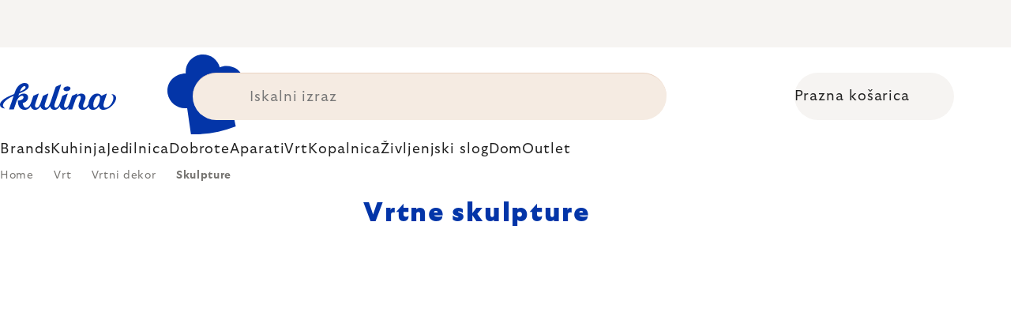

--- FILE ---
content_type: text/html; charset=utf-8
request_url: https://www.kulina.si/vrtne-skulpture/
body_size: 35268
content:
<!doctype html><html lang="en" dir="ltr" class="header-background-light external-fonts-loaded"><head><meta charset="utf-8" /><meta name="viewport" content="width=device-width,initial-scale=1" /><title>Vrtne skulpture 🔵 STROKOVNI IZBOR</title><link rel="preconnect" href="https://cdn.myshoptet.com" /><link rel="dns-prefetch" href="https://cdn.myshoptet.com" /><link rel="preload" href="https://cdn.myshoptet.com/prj/dist/master/cms/libs/jquery/jquery-1.11.3.min.js" as="script" /><script>
dataLayer = [];
dataLayer.push({'shoptet' : {
    "pageId": 12577,
    "pageType": "category",
    "currency": "EUR",
    "currencyInfo": {
        "decimalSeparator": ",",
        "exchangeRate": 1,
        "priceDecimalPlaces": 2,
        "symbol": "\u20ac",
        "symbolLeft": 0,
        "thousandSeparator": " "
    },
    "language": "en",
    "projectId": 527768,
    "category": {
        "guid": "1b548487-4bd6-4afc-8701-2b881fd020bd",
        "path": "Vrt | Vrtne dekoracije | Vrtne skulpture",
        "parentCategoryGuid": "8f52e3df-6705-43c8-8b2c-52c593cdb40e"
    },
    "cartInfo": {
        "id": null,
        "freeShipping": false,
        "freeShippingFrom": 0,
        "leftToFreeGift": {
            "formattedPrice": "0 \u20ac",
            "priceLeft": 0
        },
        "freeGift": false,
        "leftToFreeShipping": {
            "priceLeft": 0,
            "dependOnRegion": 0,
            "formattedPrice": "0 \u20ac"
        },
        "discountCoupon": [],
        "getNoBillingShippingPrice": {
            "withoutVat": 0,
            "vat": 0,
            "withVat": 0
        },
        "cartItems": [],
        "taxMode": "ORDINARY"
    },
    "cart": [],
    "customer": {
        "priceRatio": 1,
        "priceListId": 1,
        "groupId": null,
        "registered": false,
        "mainAccount": false
    }
}});
</script>

<!-- Google Tag Manager -->
<script>(function(w,d,s,l,i){w[l]=w[l]||[];w[l].push({'gtm.start':
new Date().getTime(),event:'gtm.js'});var f=d.getElementsByTagName(s)[0],
j=d.createElement(s),dl=l!='dataLayer'?'&l='+l:'';j.async=true;j.src=
'https://www.googletagmanager.com/gtm.js?id='+i+dl;f.parentNode.insertBefore(j,f);
})(window,document,'script','dataLayer','GTM-N5JP6JFT');</script>
<!-- End Google Tag Manager -->

<meta property="og:type" content="website"><meta property="og:site_name" content="kulina.si"><meta property="og:url" content="https://www.kulina.si/vrtne-skulpture/"><meta property="og:title" content="Vrtne skulpture 🔵 STROKOVNI IZBOR"><meta name="author" content="Kulina.si"><meta name="web_author" content="Shoptet.cz"><meta name="dcterms.rightsHolder" content="www.kulina.si"><meta name="robots" content="index,follow"><meta property="og:image" content="https://cdn.myshoptet.com/usr/www.kulina.si/user/logos/logo-blue.svg?t=1769706258"><meta property="og:description" content="Odkrijte kakovost 🔵 Vrtne skulpture ▪️ Takojšnja odprema ▪️ 100 dni za brezplačno vračilo ▪️ Več kot 50.000 ocen strank ▶ Naročite na Kulina.si!"><meta name="description" content="Odkrijte kakovost 🔵 Vrtne skulpture ▪️ Takojšnja odprema ▪️ 100 dni za brezplačno vračilo ▪️ Več kot 50.000 ocen strank ▶ Naročite na Kulina.si!"><style>:root {--color-primary: #383533;--color-primary-h: 24;--color-primary-s: 5%;--color-primary-l: 21%;--color-primary-hover: #000000;--color-primary-hover-h: 0;--color-primary-hover-s: 0%;--color-primary-hover-l: 0%;--color-secondary: #c73d1b;--color-secondary-h: 12;--color-secondary-s: 76%;--color-secondary-l: 44%;--color-secondary-hover: #e24019;--color-secondary-hover-h: 12;--color-secondary-hover-s: 80%;--color-secondary-hover-l: 49%;--color-tertiary: #383533;--color-tertiary-h: 24;--color-tertiary-s: 5%;--color-tertiary-l: 21%;--color-tertiary-hover: #383533;--color-tertiary-hover-h: 24;--color-tertiary-hover-s: 5%;--color-tertiary-hover-l: 21%;--color-header-background: #ffffff;--template-font: "sans-serif";--template-headings-font: "sans-serif";--header-background-url: none;--cookies-notice-background: #1A1937;--cookies-notice-color: #F8FAFB;--cookies-notice-button-hover: #f5f5f5;--cookies-notice-link-hover: #27263f;--templates-update-management-preview-mode-content: "Template update preview is active for your browser."}</style>
    <script>var shoptet = shoptet || {};</script>
    <script src="https://cdn.myshoptet.com/prj/dist/master/shop/dist/main-3g-header.js.27c4444ba5dd6be3416d.js"></script>
<!-- User include --><!-- api 426(80) html code header -->
<style> :root { --dklab-lastvisited-background-color: #FFFFFF; } </style>
<!-- api 428(82) html code header -->
<style>
        :root {
            --dklab-favourites-flag-color: #D22B00;
            --dklab-favourites-flag-text-color: #FFFFFF;
            --dklab-favourites-add-text-color: #000000;            
            --dklab-favourites-remove-text-color: #D22B00;            
            --dklab-favourites-add-text-detail-color: #000000;            
            --dklab-favourites-remove-text-detail-color: #D22B00;            
            --dklab-favourites-header-icon-color: #000000;            
            --dklab-favourites-counter-color: #000000;            
        } </style>
<!-- api 498(150) html code header -->
<script async src="https://scripts.luigisbox.tech/LBX-361742.js"></script><meta name="luigisbox-tracker-id" content="305061-361742,en"/><script type="text/javascript">const isPlpEnabled = sessionStorage.getItem('lbPlpEnabled') === 'true';if (isPlpEnabled) {const style = document.createElement("style");style.type = "text/css";style.id = "lb-plp-style";style.textContent = `body.type-category #content-wrapper,body.type-search #content-wrapper,body.type-category #content,body.type-search #content,body.type-category #content-in,body.type-search #content-in,body.type-category #main-in,body.type-search #main-in {min-height: 100vh;}body.type-category #content-wrapper > *,body.type-search #content-wrapper > *,body.type-category #content > *,body.type-search #content > *,body.type-category #content-in > *,body.type-search #content-in > *,body.type-category #main-in > *,body.type-search #main-in > * {display: none;}`;document.head.appendChild(style);}</script>
<!-- api 608(256) html code header -->
<link rel="stylesheet" href="https://cdn.myshoptet.com/usr/api2.dklab.cz/user/documents/_doplnky/bannery/527768/3375/527768_3375.css" type="text/css" /><style>
        :root {
            --dklab-bannery-b-hp-padding: 15px;
            --dklab-bannery-b-hp-box-padding: 0px;
            --dklab-bannery-b-hp-big-screen: 33.333%;
            --dklab-bannery-b-hp-medium-screen: 33.333%;
            --dklab-bannery-b-hp-small-screen: 33.333%;
            --dklab-bannery-b-hp-tablet-screen: 33.333%;
            --dklab-bannery-b-hp-mobile-screen: 100%;

            --dklab-bannery-i-hp-icon-color: #000000;
            --dklab-bannery-i-hp-color: #000000;
            --dklab-bannery-i-hp-background: #FFFFFF;            
            
            --dklab-bannery-i-d-icon-color: #000000;
            --dklab-bannery-i-d-color: #000000;
            --dklab-bannery-i-d-background: #FFFFFF;


            --dklab-bannery-i-hp-w-big-screen: 4;
            --dklab-bannery-i-hp-w-medium-screen: 4;
            --dklab-bannery-i-hp-w-small-screen: 4;
            --dklab-bannery-i-hp-w-tablet-screen: 4;
            --dklab-bannery-i-hp-w-mobile-screen: 2;
            
            --dklab-bannery-i-d-w-big-screen: 4;
            --dklab-bannery-i-d-w-medium-screen: 4;
            --dklab-bannery-i-d-w-small-screen: 4;
            --dklab-bannery-i-d-w-tablet-screen: 4;
            --dklab-bannery-i-d-w-mobile-screen: 2;

        }</style>
<!-- api 1004(637) html code header -->
<script>
                /* Ellity */      
                /* Compatibility */
                     
      window.mehub = window.mehub || {};
      window.mehub.bonus = {
        businessId: '3183667f-791f-4938-8e72-5dc4f0ba3393',
        addonId: 'd5b155b8-2248-47f7-b505-665433b047b3'
      }
    
                /* Latest */
                           
      window.ellity = window.ellity || {};
      window.ellity.bonus = {
        businessId: '3183667f-791f-4938-8e72-5dc4f0ba3393',
        addonId: 'd5b155b8-2248-47f7-b505-665433b047b3'
      }
    
                /* Extensions */
                
        window.ellity.gifts = {
          giftCodes: ["GIFT0003","GIFT1082","GIFT1083","GIFT0011","GIFT1084","GIFT0001"],
          mode: "surprise",
          giftModes: {"GIFT0003":"surprise","GIFT1082":"surprise","GIFT1083":"surprise","GIFT0011":"surprise","GIFT1084":"surprise","GIFT0001":"surprise"},
          enabled: true,
        }

        window.document.documentElement.classList.add('ellity-gifts-enabled')
      
                </script>
<!-- api html code header -->
<meta name="facebook-domain-verification" content="6139cf8kt3ueww2pye48kp4x36t46i" />

<script async src="https://scripts.luigisbox.tech/LBX-361742.js"></script>

<link rel="stylesheet" href="https://cdn.myshoptet.com/usr/361817.myshoptet.com/user/documents/dklab-fl/css/style_dklab_font-primary.min.css?v=1769687450" /><link rel="preconnect" href="https://fonts.googleapis.com">
<link rel="preconnect" href="https://fonts.gstatic.com" crossorigin>

<link rel="dns-prefetch" href="//live.luigisbox.tech">

<script>
//mark nemazat
window.globalCarriersDayShift = "1";
window.uploadedMark = "1769687450";
window.idEshop = "34";
window.brandsGuid = "98071ba6-c447-4028-ada5-4d211e1800b7";
window.bannersHp = {"n":3,"c":"is-template2"};
window.bannersPlp = ["fc9bc3d0-9d7a-46ae-b255-39407db4d5f4","5b8672af-1d90-4d5f-b513-6c1bac5d8828","b7148000-6081-4fb5-b61f-0cd7dd74f945"];
</script>

<script src="https://cdn.myshoptet.com/usr/361817.myshoptet.com/user/documents/dklab-fl/js/script_dklab_moves.min.js?v=1769687450" ></script>

<link rel="stylesheet" href="https://cdn.myshoptet.com/usr/361817.myshoptet.com/user/documents/dklab-fl/css/style_dklab.min.css?v=1769687450" />
<link rel="stylesheet" href="https://cdn.myshoptet.com/usr/www.kulina.cz/user/documents/cookies/cookieconsent.css?v=1769687450" />
<script src="https://cdn.myshoptet.com/usr/www.kulina.cz/user/documents/dklab/project/datalayers/static/static-34.js?v=1769687450"></script>
<script src="https://cdn.myshoptet.com/usr/www.kulina.cz/user/documents/dklab/project/datalayers/lang/lang-34.js?v=1769687450"></script>
<script src="https://cdn.myshoptet.com/usr/361817.myshoptet.com/user/documents/dklab-fl/_templates/js/templates-luigis-box.js?v=1769687450"></script>
<script src="https://cdn.myshoptet.com/usr/www.kulina.cz/user/documents/dklab/project/banners/34.js?v=1769687450"></script>
<script src="https://cdn.myshoptet.com/usr/www.kulina.cz/user/documents/dklab/project/banners/categoriesPair/34.js?v=1769687450"></script>

<script src="https://cdn.luigisbox.tech/autocomplete.js" async="async" ></script>
<script src="https://cdn.luigisbox.tech/search.js" async="async" ></script>
<script src="https://cdn.luigisbox.tech/recco.js" async="async" ></script>

<style>
/* Fix pro zobrazení banneru v kategorii na celou šířku */
#content .dklabBanplusKategorie {grid-column: 1 / -1;}
</style>

<!-- Recenze DL -->
<script src="https://cdn.myshoptet.com/usr/www.kulina.cz/user/documents/dklab/project/reviews/34.js?v=1769687450"></script>

<script src="https://unpkg.com/masonry-layout@4/dist/masonry.pkgd.min.js"></script>

<script type="text/javascript">
var date = new Date(); 
date.setMilliseconds(0); date.setSeconds(0); date.setMinutes(Math.round(date.getMinutes() / 5) * 5);
var jsProductsCountFile = 'https://cdn.myshoptet.com/usr/www.kulina.cz/user/documents/dklab/project/products_count/34.js?v=' + date.getTime();
var productsCountScriptEl = document.createElement("script");
(function (attrs) { Object.keys(attrs).forEach(function (key) { productsCountScriptEl.setAttribute(key, attrs[key]); }); })
({"src":jsProductsCountFile, "type":"text/javascript", "async":true, "charset":"utf-8"});
document.getElementsByTagName("head")[0].appendChild(productsCountScriptEl);  
</script>


<script src="https://cdn-widgetsrepository.yotpo.com/v1/loader/8H0guNswynqCfD6QbQb4HWX3IZAm5dWxGhHcBmmm" async></script>

<style>
  /* Skrytí odkazu na inspirace u kategorií na homepage a skrytí odkazu na inspirace v mobilním menu */
  .hp-categories__link {display: none;}
  .mobile-menu__head .mobile-menu__item a[href="#menuInspiration"] {display: none;}
</style>

<script>
  var smdWrapper = document.createElement("script"), smdScript;
  smdWrapper.async = true;
  smdWrapper.type = "text/javascript";
  smdWrapper.src = "https://cpx.smind.si/Log/LogData?data=" + JSON.stringify({Key: "Slo_4545", Size: "80", Type: "badge", Version: 2, BadgeClassName: "smdWrapperTag"});
  smdScript = document.getElementsByTagName("script")[0];
  smdScript.parentNode.insertBefore(smdWrapper, smdScript);
</script>
<!-- service 608(256) html code header -->
<link rel="stylesheet" href="https://cdn.myshoptet.com/usr/api.dklab.cz/user/documents/fontawesome/css/all.css?v=1.02" type="text/css" />
<!-- service 619(267) html code header -->
<link href="https://cdn.myshoptet.com/usr/fvstudio.myshoptet.com/user/documents/addons/cartupsell.min.css?24.11.1" rel="stylesheet">
<!-- service 1004(637) html code header -->
<script src="https://mehub-framework.web.app/main.bundle.js?v=1"></script>
<!-- service 428(82) html code header -->
<style>
@font-face {
    font-family: 'oblibene';
    src:  url('https://cdn.myshoptet.com/usr/api2.dklab.cz/user/documents/_doplnky/oblibene/font/oblibene.eot?v1');
    src:  url('https://cdn.myshoptet.com/usr/api2.dklab.cz/user/documents/_doplnky/oblibene/font/oblibene.eot?v1#iefix') format('embedded-opentype'),
    url('https://cdn.myshoptet.com/usr/api2.dklab.cz/user/documents/_doplnky/oblibene/font/oblibene.ttf?v1') format('truetype'),
    url('https://cdn.myshoptet.com/usr/api2.dklab.cz/user/documents/_doplnky/oblibene/font/oblibene.woff?v1') format('woff'),
    url('https://cdn.myshoptet.com/usr/api2.dklab.cz/user/documents/_doplnky/oblibene/font/oblibene.svg?v1') format('svg');
    font-weight: normal;
    font-style: normal;
}
</style>
<script>
var dklabFavIndividual;
</script>
<!-- /User include --><link rel="shortcut icon" href="/favicon.ico" type="image/x-icon" /><link rel="canonical" href="https://www.kulina.si/vrtne-skulpture/" /><script>!function(){var t={9196:function(){!function(){var t=/\[object (Boolean|Number|String|Function|Array|Date|RegExp)\]/;function r(r){return null==r?String(r):(r=t.exec(Object.prototype.toString.call(Object(r))))?r[1].toLowerCase():"object"}function n(t,r){return Object.prototype.hasOwnProperty.call(Object(t),r)}function e(t){if(!t||"object"!=r(t)||t.nodeType||t==t.window)return!1;try{if(t.constructor&&!n(t,"constructor")&&!n(t.constructor.prototype,"isPrototypeOf"))return!1}catch(t){return!1}for(var e in t);return void 0===e||n(t,e)}function o(t,r,n){this.b=t,this.f=r||function(){},this.d=!1,this.a={},this.c=[],this.e=function(t){return{set:function(r,n){u(c(r,n),t.a)},get:function(r){return t.get(r)}}}(this),i(this,t,!n);var e=t.push,o=this;t.push=function(){var r=[].slice.call(arguments,0),n=e.apply(t,r);return i(o,r),n}}function i(t,n,o){for(t.c.push.apply(t.c,n);!1===t.d&&0<t.c.length;){if("array"==r(n=t.c.shift()))t:{var i=n,a=t.a;if("string"==r(i[0])){for(var f=i[0].split("."),s=f.pop(),p=(i=i.slice(1),0);p<f.length;p++){if(void 0===a[f[p]])break t;a=a[f[p]]}try{a[s].apply(a,i)}catch(t){}}}else if("function"==typeof n)try{n.call(t.e)}catch(t){}else{if(!e(n))continue;for(var l in n)u(c(l,n[l]),t.a)}o||(t.d=!0,t.f(t.a,n),t.d=!1)}}function c(t,r){for(var n={},e=n,o=t.split("."),i=0;i<o.length-1;i++)e=e[o[i]]={};return e[o[o.length-1]]=r,n}function u(t,o){for(var i in t)if(n(t,i)){var c=t[i];"array"==r(c)?("array"==r(o[i])||(o[i]=[]),u(c,o[i])):e(c)?(e(o[i])||(o[i]={}),u(c,o[i])):o[i]=c}}window.DataLayerHelper=o,o.prototype.get=function(t){var r=this.a;t=t.split(".");for(var n=0;n<t.length;n++){if(void 0===r[t[n]])return;r=r[t[n]]}return r},o.prototype.flatten=function(){this.b.splice(0,this.b.length),this.b[0]={},u(this.a,this.b[0])}}()}},r={};function n(e){var o=r[e];if(void 0!==o)return o.exports;var i=r[e]={exports:{}};return t[e](i,i.exports,n),i.exports}n.n=function(t){var r=t&&t.__esModule?function(){return t.default}:function(){return t};return n.d(r,{a:r}),r},n.d=function(t,r){for(var e in r)n.o(r,e)&&!n.o(t,e)&&Object.defineProperty(t,e,{enumerable:!0,get:r[e]})},n.o=function(t,r){return Object.prototype.hasOwnProperty.call(t,r)},function(){"use strict";n(9196)}()}();</script>    <!-- Global site tag (gtag.js) - Google Analytics -->
    <script async src="https://www.googletagmanager.com/gtag/js?id=G-VB9Q3YQ0L9"></script>
    <script>
        
        window.dataLayer = window.dataLayer || [];
        function gtag(){dataLayer.push(arguments);}
        

        
        gtag('js', new Date());

        
                gtag('config', 'G-VB9Q3YQ0L9', {"groups":"GA4","send_page_view":false,"content_group":"category","currency":"EUR","page_language":"en"});
        
                gtag('config', 'AW-11040421751', {"allow_enhanced_conversions":true});
        
        
        
        
        
                    gtag('event', 'page_view', {"send_to":"GA4","page_language":"en","content_group":"category","currency":"EUR"});
        
        
        
        
        
        
        
        
        
        
        
        
        
        document.addEventListener('DOMContentLoaded', function() {
            if (typeof shoptet.tracking !== 'undefined') {
                for (var id in shoptet.tracking.bannersList) {
                    gtag('event', 'view_promotion', {
                        "send_to": "UA",
                        "promotions": [
                            {
                                "id": shoptet.tracking.bannersList[id].id,
                                "name": shoptet.tracking.bannersList[id].name,
                                "position": shoptet.tracking.bannersList[id].position
                            }
                        ]
                    });
                }
            }

            shoptet.consent.onAccept(function(agreements) {
                if (agreements.length !== 0) {
                    console.debug('gtag consent accept');
                    var gtagConsentPayload =  {
                        'ad_storage': agreements.includes(shoptet.config.cookiesConsentOptPersonalisation)
                            ? 'granted' : 'denied',
                        'analytics_storage': agreements.includes(shoptet.config.cookiesConsentOptAnalytics)
                            ? 'granted' : 'denied',
                                                                                                'ad_user_data': agreements.includes(shoptet.config.cookiesConsentOptPersonalisation)
                            ? 'granted' : 'denied',
                        'ad_personalization': agreements.includes(shoptet.config.cookiesConsentOptPersonalisation)
                            ? 'granted' : 'denied',
                        };
                    console.debug('update consent data', gtagConsentPayload);
                    gtag('consent', 'update', gtagConsentPayload);
                    dataLayer.push(
                        { 'event': 'update_consent' }
                    );
                }
            });
        });
    </script>
</head><body class="desktop id-12577 in-vrtne-skulpture template-11 type-category multiple-columns-body columns-3 blank-mode blank-mode-css ums_forms_redesign--off ums_a11y_category_page--on ums_discussion_rating_forms--off ums_flags_display_unification--on ums_a11y_login--on mobile-header-version-0">
        <div id="fb-root"></div>
        <script>
            window.fbAsyncInit = function() {
                FB.init({
                    autoLogAppEvents : true,
                    xfbml            : true,
                    version          : 'v24.0'
                });
            };
        </script>
        <script async defer crossorigin="anonymous" src="https://connect.facebook.net/en_US/sdk.js#xfbml=1&version=v24.0"></script>
<!-- Google Tag Manager (noscript) -->
<noscript><iframe src="https://www.googletagmanager.com/ns.html?id=GTM-N5JP6JFT"
height="0" width="0" style="display:none;visibility:hidden"></iframe></noscript>
<!-- End Google Tag Manager (noscript) -->

<a href="#content" class="skip-link sr-only">Skip to content</a><div class="overall-wrapper"><div class="site-msg information"><div class="container"><div class="text"><div class="c-top-banner top-banner-template" data-skelet=""></div></div><div class="close js-close-information-msg"></div></div></div><div class="user-action"><div class="container">
    <div class="user-action-in">
                    <div id="login" class="user-action-login popup-widget login-widget" role="dialog" aria-labelledby="loginHeading">
        <div class="popup-widget-inner">
                            <h2 id="loginHeading">Login to your account</h2><div id="customerLogin"><form action="/action/Customer/Login/" method="post" id="formLoginIncluded" class="csrf-enabled formLogin" data-testid="formLogin"><input type="hidden" name="referer" value="" /><div class="form-group"><div class="input-wrapper email js-validated-element-wrapper no-label"><input type="email" name="email" class="form-control" autofocus placeholder="E-mail Address (eg. John@myemail.com)" data-testid="inputEmail" autocomplete="email" required /></div></div><div class="form-group"><div class="input-wrapper password js-validated-element-wrapper no-label"><input type="password" name="password" class="form-control" placeholder="Password" data-testid="inputPassword" autocomplete="current-password" required /><span class="no-display">You cannot fill out this field</span><input type="text" name="surname" value="" class="no-display" /></div></div><div class="form-group"><div class="login-wrapper"><button type="submit" class="btn btn-secondary btn-text btn-login" data-testid="buttonSubmit">Login</button><div class="password-helper"><a href="/registration/" data-testid="signup" rel="nofollow">New registration</a><a href="/client-center/forgotten-password/" rel="nofollow">Forgotten password</a></div></div></div><div class="social-login-buttons"><div class="social-login-buttons-divider"><span>or</span></div><div class="form-group"><a href="/action/Social/login/?provider=Facebook" class="login-btn facebook" rel="nofollow"><span class="login-facebook-icon"></span><strong>Login with Facebook</strong></a></div><div class="form-group"><a href="/action/Social/login/?provider=Google" class="login-btn google" rel="nofollow"><span class="login-google-icon"></span><strong>Login with Google</strong></a></div></div></form>
</div>                    </div>
    </div>

                            <div id="cart-widget" class="user-action-cart popup-widget cart-widget loader-wrapper" data-testid="popupCartWidget" role="dialog" aria-hidden="true">
    <div class="popup-widget-inner cart-widget-inner place-cart-here">
        <div class="loader-overlay">
            <div class="loader"></div>
        </div>
    </div>

    <div class="cart-widget-button">
        <a href="/cart/" class="btn btn-conversion" id="continue-order-button" rel="nofollow" data-testid="buttonNextStep">Proceed to cart</a>
    </div>
</div>
            </div>
</div>
</div><div class="top-navigation-bar" data-testid="topNavigationBar">

    <div class="container">

        <div class="top-navigation-contacts">
            <strong>Customer support:</strong><a href="mailto:info@kulina.si" class="project-email" data-testid="contactboxEmail"><span>info@kulina.si</span></a>        </div>

                            <div class="top-navigation-menu">
                <div class="top-navigation-menu-trigger"></div>
                <ul class="top-navigation-bar-menu">
                                            <li class="top-navigation-menu-item-29">
                            <a href="/kontaktirajte-nas/">Kontaktirajte nas</a>
                        </li>
                                    </ul>
                <ul class="top-navigation-bar-menu-helper"></ul>
            </div>
        
        <div class="top-navigation-tools">
            <div class="responsive-tools">
                <a href="#" class="toggle-window" data-target="search" aria-label="Search" data-testid="linkSearchIcon"></a>
                                                            <a href="#" class="toggle-window" data-target="login"></a>
                                                    <a href="#" class="toggle-window" data-target="navigation" aria-label="Menu" data-testid="hamburgerMenu"></a>
            </div>
                        <button class="top-nav-button top-nav-button-login toggle-window" type="button" data-target="login" aria-haspopup="dialog" aria-controls="login" aria-expanded="false" data-testid="signin"><span>Login</span></button>        </div>

    </div>

</div>
<header id="header"><div class="container navigation-wrapper">
    <div class="header-top">
        <div class="site-name-wrapper">
            <div class="site-name"><a href="/" data-testid="linkWebsiteLogo"><img src="https://cdn.myshoptet.com/usr/www.kulina.si/user/logos/logo-blue.svg" alt="Kulina.si" fetchpriority="low" /></a></div>        </div>
        <div class="search" itemscope itemtype="https://schema.org/WebSite">
            <meta itemprop="headline" content="Vrtne skulpture"/><meta itemprop="url" content="https://www.kulina.si"/><meta itemprop="text" content="Odkrijte kakovost 🔵 Vrtne skulpture ▪️ Takojšnja odprema ▪️ 100 dni za brezplačno vračilo ▪️ Več kot 50.000 ocen strank ▶ Naročite na Kulina.si!"/>            <form action="/action/ProductSearch/prepareString/" method="post"
    id="formSearchForm" class="search-form compact-form js-search-main"
    itemprop="potentialAction" itemscope itemtype="https://schema.org/SearchAction" data-testid="searchForm">
    <fieldset>
        <meta itemprop="target"
            content="https://www.kulina.si/search/?string={string}"/>
        <input type="hidden" name="language" value="en"/>
        
            
<input
    type="search"
    name="string"
        class="query-input form-control search-input js-search-input"
    placeholder="Search term"
    autocomplete="off"
    required
    itemprop="query-input"
    aria-label="Search"
    data-testid="searchInput"
>
            <button type="submit" class="btn btn-default" data-testid="searchBtn">Search</button>
        
    </fieldset>
</form>
        </div>
        <div class="navigation-buttons">
                
    <a href="/cart/" class="btn btn-icon toggle-window cart-count" data-target="cart" data-hover="true" data-redirect="true" data-testid="headerCart" rel="nofollow" aria-haspopup="dialog" aria-expanded="false" aria-controls="cart-widget">
        
                <span class="sr-only">Shopping cart</span>
        
            <span class="cart-price visible-lg-inline-block" data-testid="headerCartPrice">
                                    Empty cart                            </span>
        
    
            </a>
        </div>
    </div>
    <nav id="navigation" aria-label="Main menu" data-collapsible="true"><div class="navigation-in menu"><ul class="menu-level-1" role="menubar" data-testid="headerMenuItems"><li class="menu-item-10666 ext" role="none"><a href="/inspiracija/" data-testid="headerMenuItem" role="menuitem" aria-haspopup="true" aria-expanded="false"><b>Inspiracija</b><span class="submenu-arrow"></span></a><ul class="menu-level-2" aria-label="Inspiracija" tabindex="-1" role="menu"><li class="menu-item-11236 has-third-level" role="none"><a href="/campaign/" class="menu-image" data-testid="headerMenuItem" tabindex="-1" aria-hidden="true"><img src="data:image/svg+xml,%3Csvg%20width%3D%22140%22%20height%3D%22100%22%20xmlns%3D%22http%3A%2F%2Fwww.w3.org%2F2000%2Fsvg%22%3E%3C%2Fsvg%3E" alt="" aria-hidden="true" width="140" height="100"  data-src="https://cdn.myshoptet.com/prj/dist/master/cms/templates/frontend_templates/00/img/folder.svg" fetchpriority="low" /></a><div><a href="/campaign/" data-testid="headerMenuItem" role="menuitem"><span>Tema meseca</span></a>
                                                    <ul class="menu-level-3" role="menu">
                                                                    <li class="menu-item-18449" role="none">
                                        <a href="/wmf-tefal/" data-testid="headerMenuItem" role="menuitem">
                                            WMF &amp; Tefal</a>,                                    </li>
                                                                    <li class="menu-item-11239" role="none">
                                        <a href="/bestsellers/" data-testid="headerMenuItem" role="menuitem">
                                            Bestsellerji</a>,                                    </li>
                                                                    <li class="menu-item-15286" role="none">
                                        <a href="/hero-month/" data-testid="headerMenuItem" role="menuitem">
                                            Ponudba meseca</a>                                    </li>
                                                            </ul>
                        </div></li><li class="menu-item-11245" role="none"><a href="/shopping-guide-2/" class="menu-image" data-testid="headerMenuItem" tabindex="-1" aria-hidden="true"><img src="data:image/svg+xml,%3Csvg%20width%3D%22140%22%20height%3D%22100%22%20xmlns%3D%22http%3A%2F%2Fwww.w3.org%2F2000%2Fsvg%22%3E%3C%2Fsvg%3E" alt="" aria-hidden="true" width="140" height="100"  data-src="https://cdn.myshoptet.com/prj/dist/master/cms/templates/frontend_templates/00/img/folder.svg" fetchpriority="low" /></a><div><a href="/shopping-guide-2/" data-testid="headerMenuItem" role="menuitem"><span>Nakupovalni vodnik</span></a>
                        </div></li><li class="menu-item-11251 has-third-level" role="none"><a href="/our-tips/" class="menu-image" data-testid="headerMenuItem" tabindex="-1" aria-hidden="true"><img src="data:image/svg+xml,%3Csvg%20width%3D%22140%22%20height%3D%22100%22%20xmlns%3D%22http%3A%2F%2Fwww.w3.org%2F2000%2Fsvg%22%3E%3C%2Fsvg%3E" alt="" aria-hidden="true" width="140" height="100"  data-src="https://cdn.myshoptet.com/prj/dist/master/cms/templates/frontend_templates/00/img/folder.svg" fetchpriority="low" /></a><div><a href="/our-tips/" data-testid="headerMenuItem" role="menuitem"><span>Naši namigi</span></a>
                                                    <ul class="menu-level-3" role="menu">
                                                                    <li class="menu-item-18242" role="none">
                                        <a href="/mill-mortar-collections/" data-testid="headerMenuItem" role="menuitem">
                                            Mill &amp; Mortar Collections</a>,                                    </li>
                                                                    <li class="menu-item-18317" role="none">
                                        <a href="/wmf-pans/" data-testid="headerMenuItem" role="menuitem">
                                            WMF Pans</a>,                                    </li>
                                                                    <li class="menu-item-11617" role="none">
                                        <a href="/severin-grills/" data-testid="headerMenuItem" role="menuitem">
                                            ŽARite s Severinom</a>,                                    </li>
                                                                    <li class="menu-item-11572" role="none">
                                        <a href="/tefal-ingenio/" data-testid="headerMenuItem" role="menuitem">
                                            Tefal Ingenio</a>,                                    </li>
                                                                    <li class="menu-item-11644" role="none">
                                        <a href="/brabantia-tips/" data-testid="headerMenuItem" role="menuitem">
                                            Navdihi Brabantia</a>,                                    </li>
                                                                    <li class="menu-item-18138" role="none">
                                        <a href="/circulon-scratchdefense/" data-testid="headerMenuItem" role="menuitem">
                                            Circulon ScratchDefense</a>,                                    </li>
                                                                    <li class="menu-item-18069" role="none">
                                        <a href="/scandi-design/" data-testid="headerMenuItem" role="menuitem">
                                            Scandi design</a>,                                    </li>
                                                                    <li class="menu-item-16725" role="none">
                                        <a href="/grill-party/" data-testid="headerMenuItem" role="menuitem">
                                            Grill party</a>,                                    </li>
                                                                    <li class="menu-item-15186" role="none">
                                        <a href="/mij-collections/" data-testid="headerMenuItem" role="menuitem">
                                            MIJ Collections</a>,                                    </li>
                                                                    <li class="menu-item-11242" role="none">
                                        <a href="/gift-guide/" data-testid="headerMenuItem" role="menuitem">
                                            Nakupovalni vodnik</a>,                                    </li>
                                                                    <li class="menu-item-15616" role="none">
                                        <a href="/db-steel/" data-testid="headerMenuItem" role="menuitem">
                                            Jeklene ponve de Buyer</a>,                                    </li>
                                                                    <li class="menu-item-10873" role="none">
                                        <a href="/darilni-boni/" data-testid="headerMenuItem" role="menuitem">
                                            Darilni boni</a>,                                    </li>
                                                                    <li class="menu-item-13360" role="none">
                                        <a href="/db/" data-testid="headerMenuItem" role="menuitem">
                                            de Buyer dni</a>                                    </li>
                                                            </ul>
                        </div></li></ul></li>
<li class="menu-item-13369" role="none"><a href="/new-in/" data-testid="headerMenuItem" role="menuitem" aria-expanded="false"><b>Novo v</b></a></li>
<li class="menu-item-10648 ext" role="none"><a href="/brands/" data-testid="headerMenuItem" role="menuitem" aria-haspopup="true" aria-expanded="false"><b>Brands</b><span class="submenu-arrow"></span></a><ul class="menu-level-2" aria-label="Brands" tabindex="-1" role="menu"><li class="menu-item-18239" role="none"><a href="/ac-perchs-thehandel/" class="menu-image" data-testid="headerMenuItem" tabindex="-1" aria-hidden="true"><img src="data:image/svg+xml,%3Csvg%20width%3D%22140%22%20height%3D%22100%22%20xmlns%3D%22http%3A%2F%2Fwww.w3.org%2F2000%2Fsvg%22%3E%3C%2Fsvg%3E" alt="" aria-hidden="true" width="140" height="100"  data-src="https://cdn.myshoptet.com/prj/dist/master/cms/templates/frontend_templates/00/img/folder.svg" fetchpriority="low" /></a><div><a href="/ac-perchs-thehandel/" data-testid="headerMenuItem" role="menuitem"><span>A.C. Perch&#039;s Thehandel</span></a>
                        </div></li><li class="menu-item-10744" role="none"><a href="/akai/" class="menu-image" data-testid="headerMenuItem" tabindex="-1" aria-hidden="true"><img src="data:image/svg+xml,%3Csvg%20width%3D%22140%22%20height%3D%22100%22%20xmlns%3D%22http%3A%2F%2Fwww.w3.org%2F2000%2Fsvg%22%3E%3C%2Fsvg%3E" alt="" aria-hidden="true" width="140" height="100"  data-src="https://cdn.myshoptet.com/prj/dist/master/cms/templates/frontend_templates/00/img/folder.svg" fetchpriority="low" /></a><div><a href="/akai/" data-testid="headerMenuItem" role="menuitem"><span>Akai</span></a>
                        </div></li><li class="menu-item-11095" role="none"><a href="/alessi/" class="menu-image" data-testid="headerMenuItem" tabindex="-1" aria-hidden="true"><img src="data:image/svg+xml,%3Csvg%20width%3D%22140%22%20height%3D%22100%22%20xmlns%3D%22http%3A%2F%2Fwww.w3.org%2F2000%2Fsvg%22%3E%3C%2Fsvg%3E" alt="" aria-hidden="true" width="140" height="100"  data-src="https://cdn.myshoptet.com/prj/dist/master/cms/templates/frontend_templates/00/img/folder.svg" fetchpriority="low" /></a><div><a href="/alessi/" data-testid="headerMenuItem" role="menuitem"><span>Alessi</span></a>
                        </div></li><li class="menu-item-10846" role="none"><a href="/ankarsrum/" class="menu-image" data-testid="headerMenuItem" tabindex="-1" aria-hidden="true"><img src="data:image/svg+xml,%3Csvg%20width%3D%22140%22%20height%3D%22100%22%20xmlns%3D%22http%3A%2F%2Fwww.w3.org%2F2000%2Fsvg%22%3E%3C%2Fsvg%3E" alt="" aria-hidden="true" width="140" height="100"  data-src="https://cdn.myshoptet.com/prj/dist/master/cms/templates/frontend_templates/00/img/folder.svg" fetchpriority="low" /></a><div><a href="/ankarsrum/" data-testid="headerMenuItem" role="menuitem"><span>Ankarsrum</span></a>
                        </div></li><li class="menu-item-18320" role="none"><a href="/armando/" class="menu-image" data-testid="headerMenuItem" tabindex="-1" aria-hidden="true"><img src="data:image/svg+xml,%3Csvg%20width%3D%22140%22%20height%3D%22100%22%20xmlns%3D%22http%3A%2F%2Fwww.w3.org%2F2000%2Fsvg%22%3E%3C%2Fsvg%3E" alt="" aria-hidden="true" width="140" height="100"  data-src="https://cdn.myshoptet.com/prj/dist/master/cms/templates/frontend_templates/00/img/folder.svg" fetchpriority="low" /></a><div><a href="/armando/" data-testid="headerMenuItem" role="menuitem"><span>ARMANDO</span></a>
                        </div></li><li class="menu-item-11035" role="none"><a href="/bamix/" class="menu-image" data-testid="headerMenuItem" tabindex="-1" aria-hidden="true"><img src="data:image/svg+xml,%3Csvg%20width%3D%22140%22%20height%3D%22100%22%20xmlns%3D%22http%3A%2F%2Fwww.w3.org%2F2000%2Fsvg%22%3E%3C%2Fsvg%3E" alt="" aria-hidden="true" width="140" height="100"  data-src="https://cdn.myshoptet.com/prj/dist/master/cms/templates/frontend_templates/00/img/folder.svg" fetchpriority="low" /></a><div><a href="/bamix/" data-testid="headerMenuItem" role="menuitem"><span>Bamix</span></a>
                        </div></li><li class="menu-item-11071" role="none"><a href="/bitz/" class="menu-image" data-testid="headerMenuItem" tabindex="-1" aria-hidden="true"><img src="data:image/svg+xml,%3Csvg%20width%3D%22140%22%20height%3D%22100%22%20xmlns%3D%22http%3A%2F%2Fwww.w3.org%2F2000%2Fsvg%22%3E%3C%2Fsvg%3E" alt="" aria-hidden="true" width="140" height="100"  data-src="https://cdn.myshoptet.com/prj/dist/master/cms/templates/frontend_templates/00/img/folder.svg" fetchpriority="low" /></a><div><a href="/bitz/" data-testid="headerMenuItem" role="menuitem"><span>Bitz</span></a>
                        </div></li><li class="menu-item-14849" role="none"><a href="/bjorn-wiinblad/" class="menu-image" data-testid="headerMenuItem" tabindex="-1" aria-hidden="true"><img src="data:image/svg+xml,%3Csvg%20width%3D%22140%22%20height%3D%22100%22%20xmlns%3D%22http%3A%2F%2Fwww.w3.org%2F2000%2Fsvg%22%3E%3C%2Fsvg%3E" alt="" aria-hidden="true" width="140" height="100"  data-src="https://cdn.myshoptet.com/prj/dist/master/cms/templates/frontend_templates/00/img/folder.svg" fetchpriority="low" /></a><div><a href="/bjorn-wiinblad/" data-testid="headerMenuItem" role="menuitem"><span>Bjørn Wiinblad</span></a>
                        </div></li><li class="menu-item-15208" role="none"><a href="/black-blum/" class="menu-image" data-testid="headerMenuItem" tabindex="-1" aria-hidden="true"><img src="data:image/svg+xml,%3Csvg%20width%3D%22140%22%20height%3D%22100%22%20xmlns%3D%22http%3A%2F%2Fwww.w3.org%2F2000%2Fsvg%22%3E%3C%2Fsvg%3E" alt="" aria-hidden="true" width="140" height="100"  data-src="https://cdn.myshoptet.com/prj/dist/master/cms/templates/frontend_templates/00/img/folder.svg" fetchpriority="low" /></a><div><a href="/black-blum/" data-testid="headerMenuItem" role="menuitem"><span>Black+Blum</span></a>
                        </div></li><li class="menu-item-10996" role="none"><a href="/blomus/" class="menu-image" data-testid="headerMenuItem" tabindex="-1" aria-hidden="true"><img src="data:image/svg+xml,%3Csvg%20width%3D%22140%22%20height%3D%22100%22%20xmlns%3D%22http%3A%2F%2Fwww.w3.org%2F2000%2Fsvg%22%3E%3C%2Fsvg%3E" alt="" aria-hidden="true" width="140" height="100"  data-src="https://cdn.myshoptet.com/prj/dist/master/cms/templates/frontend_templates/00/img/folder.svg" fetchpriority="low" /></a><div><a href="/blomus/" data-testid="headerMenuItem" role="menuitem"><span>Blomus</span></a>
                        </div></li><li class="menu-item-11128" role="none"><a href="/bloomingville/" class="menu-image" data-testid="headerMenuItem" tabindex="-1" aria-hidden="true"><img src="data:image/svg+xml,%3Csvg%20width%3D%22140%22%20height%3D%22100%22%20xmlns%3D%22http%3A%2F%2Fwww.w3.org%2F2000%2Fsvg%22%3E%3C%2Fsvg%3E" alt="" aria-hidden="true" width="140" height="100"  data-src="https://cdn.myshoptet.com/prj/dist/master/cms/templates/frontend_templates/00/img/folder.svg" fetchpriority="low" /></a><div><a href="/bloomingville/" data-testid="headerMenuItem" role="menuitem"><span>Bloomingville</span></a>
                        </div></li><li class="menu-item-11107" role="none"><a href="/brabantia/" class="menu-image" data-testid="headerMenuItem" tabindex="-1" aria-hidden="true"><img src="data:image/svg+xml,%3Csvg%20width%3D%22140%22%20height%3D%22100%22%20xmlns%3D%22http%3A%2F%2Fwww.w3.org%2F2000%2Fsvg%22%3E%3C%2Fsvg%3E" alt="" aria-hidden="true" width="140" height="100"  data-src="https://cdn.myshoptet.com/prj/dist/master/cms/templates/frontend_templates/00/img/folder.svg" fetchpriority="low" /></a><div><a href="/brabantia/" data-testid="headerMenuItem" role="menuitem"><span>Brabantia</span></a>
                        </div></li><li class="menu-item-11077" role="none"><a href="/bredemeijer/" class="menu-image" data-testid="headerMenuItem" tabindex="-1" aria-hidden="true"><img src="data:image/svg+xml,%3Csvg%20width%3D%22140%22%20height%3D%22100%22%20xmlns%3D%22http%3A%2F%2Fwww.w3.org%2F2000%2Fsvg%22%3E%3C%2Fsvg%3E" alt="" aria-hidden="true" width="140" height="100"  data-src="https://cdn.myshoptet.com/prj/dist/master/cms/templates/frontend_templates/00/img/folder.svg" fetchpriority="low" /></a><div><a href="/bredemeijer/" data-testid="headerMenuItem" role="menuitem"><span>Bredemeijer</span></a>
                        </div></li><li class="menu-item-14103" role="none"><a href="/bugatti/" class="menu-image" data-testid="headerMenuItem" tabindex="-1" aria-hidden="true"><img src="data:image/svg+xml,%3Csvg%20width%3D%22140%22%20height%3D%22100%22%20xmlns%3D%22http%3A%2F%2Fwww.w3.org%2F2000%2Fsvg%22%3E%3C%2Fsvg%3E" alt="" aria-hidden="true" width="140" height="100"  data-src="https://cdn.myshoptet.com/prj/dist/master/cms/templates/frontend_templates/00/img/folder.svg" fetchpriority="low" /></a><div><a href="/bugatti/" data-testid="headerMenuItem" role="menuitem"><span>Bugatti</span></a>
                        </div></li><li class="menu-item-15622" role="none"><a href="/cereria-molla/" class="menu-image" data-testid="headerMenuItem" tabindex="-1" aria-hidden="true"><img src="data:image/svg+xml,%3Csvg%20width%3D%22140%22%20height%3D%22100%22%20xmlns%3D%22http%3A%2F%2Fwww.w3.org%2F2000%2Fsvg%22%3E%3C%2Fsvg%3E" alt="" aria-hidden="true" width="140" height="100"  data-src="https://cdn.myshoptet.com/prj/dist/master/cms/templates/frontend_templates/00/img/folder.svg" fetchpriority="low" /></a><div><a href="/cereria-molla/" data-testid="headerMenuItem" role="menuitem"><span>Cereria Mollá</span></a>
                        </div></li><li class="menu-item-16647" role="none"><a href="/circulon/" class="menu-image" data-testid="headerMenuItem" tabindex="-1" aria-hidden="true"><img src="data:image/svg+xml,%3Csvg%20width%3D%22140%22%20height%3D%22100%22%20xmlns%3D%22http%3A%2F%2Fwww.w3.org%2F2000%2Fsvg%22%3E%3C%2Fsvg%3E" alt="" aria-hidden="true" width="140" height="100"  data-src="https://cdn.myshoptet.com/prj/dist/master/cms/templates/frontend_templates/00/img/folder.svg" fetchpriority="low" /></a><div><a href="/circulon/" data-testid="headerMenuItem" role="menuitem"><span>Circulon</span></a>
                        </div></li><li class="menu-item-16317" role="none"><a href="/clarysse/" class="menu-image" data-testid="headerMenuItem" tabindex="-1" aria-hidden="true"><img src="data:image/svg+xml,%3Csvg%20width%3D%22140%22%20height%3D%22100%22%20xmlns%3D%22http%3A%2F%2Fwww.w3.org%2F2000%2Fsvg%22%3E%3C%2Fsvg%3E" alt="" aria-hidden="true" width="140" height="100"  data-src="https://cdn.myshoptet.com/prj/dist/master/cms/templates/frontend_templates/00/img/folder.svg" fetchpriority="low" /></a><div><a href="/clarysse/" data-testid="headerMenuItem" role="menuitem"><span>CLARYSSE</span></a>
                        </div></li><li class="menu-item-14157" role="none"><a href="/clean/" class="menu-image" data-testid="headerMenuItem" tabindex="-1" aria-hidden="true"><img src="data:image/svg+xml,%3Csvg%20width%3D%22140%22%20height%3D%22100%22%20xmlns%3D%22http%3A%2F%2Fwww.w3.org%2F2000%2Fsvg%22%3E%3C%2Fsvg%3E" alt="" aria-hidden="true" width="140" height="100"  data-src="https://cdn.myshoptet.com/prj/dist/master/cms/templates/frontend_templates/00/img/folder.svg" fetchpriority="low" /></a><div><a href="/clean/" data-testid="headerMenuItem" role="menuitem"><span>Clean</span></a>
                        </div></li><li class="menu-item-10834" role="none"><a href="/cole-mason/" class="menu-image" data-testid="headerMenuItem" tabindex="-1" aria-hidden="true"><img src="data:image/svg+xml,%3Csvg%20width%3D%22140%22%20height%3D%22100%22%20xmlns%3D%22http%3A%2F%2Fwww.w3.org%2F2000%2Fsvg%22%3E%3C%2Fsvg%3E" alt="" aria-hidden="true" width="140" height="100"  data-src="https://cdn.myshoptet.com/prj/dist/master/cms/templates/frontend_templates/00/img/folder.svg" fetchpriority="low" /></a><div><a href="/cole-mason/" data-testid="headerMenuItem" role="menuitem"><span>COLE &amp; MASON</span></a>
                        </div></li><li class="menu-item-10819" role="none"><a href="/continenta/" class="menu-image" data-testid="headerMenuItem" tabindex="-1" aria-hidden="true"><img src="data:image/svg+xml,%3Csvg%20width%3D%22140%22%20height%3D%22100%22%20xmlns%3D%22http%3A%2F%2Fwww.w3.org%2F2000%2Fsvg%22%3E%3C%2Fsvg%3E" alt="" aria-hidden="true" width="140" height="100"  data-src="https://cdn.myshoptet.com/prj/dist/master/cms/templates/frontend_templates/00/img/folder.svg" fetchpriority="low" /></a><div><a href="/continenta/" data-testid="headerMenuItem" role="menuitem"><span>Continenta</span></a>
                        </div></li><li class="menu-item-14163" role="none"><a href="/courreges/" class="menu-image" data-testid="headerMenuItem" tabindex="-1" aria-hidden="true"><img src="data:image/svg+xml,%3Csvg%20width%3D%22140%22%20height%3D%22100%22%20xmlns%3D%22http%3A%2F%2Fwww.w3.org%2F2000%2Fsvg%22%3E%3C%2Fsvg%3E" alt="" aria-hidden="true" width="140" height="100"  data-src="https://cdn.myshoptet.com/prj/dist/master/cms/templates/frontend_templates/00/img/folder.svg" fetchpriority="low" /></a><div><a href="/courreges/" data-testid="headerMenuItem" role="menuitem"><span>Courrèges</span></a>
                        </div></li><li class="menu-item-10987" role="none"><a href="/de-buyer/" class="menu-image" data-testid="headerMenuItem" tabindex="-1" aria-hidden="true"><img src="data:image/svg+xml,%3Csvg%20width%3D%22140%22%20height%3D%22100%22%20xmlns%3D%22http%3A%2F%2Fwww.w3.org%2F2000%2Fsvg%22%3E%3C%2Fsvg%3E" alt="" aria-hidden="true" width="140" height="100"  data-src="https://cdn.myshoptet.com/prj/dist/master/cms/templates/frontend_templates/00/img/folder.svg" fetchpriority="low" /></a><div><a href="/de-buyer/" data-testid="headerMenuItem" role="menuitem"><span>de Buyer</span></a>
                        </div></li><li class="menu-item-11086" role="none"><a href="/dellinger/" class="menu-image" data-testid="headerMenuItem" tabindex="-1" aria-hidden="true"><img src="data:image/svg+xml,%3Csvg%20width%3D%22140%22%20height%3D%22100%22%20xmlns%3D%22http%3A%2F%2Fwww.w3.org%2F2000%2Fsvg%22%3E%3C%2Fsvg%3E" alt="" aria-hidden="true" width="140" height="100"  data-src="https://cdn.myshoptet.com/prj/dist/master/cms/templates/frontend_templates/00/img/folder.svg" fetchpriority="low" /></a><div><a href="/dellinger/" data-testid="headerMenuItem" role="menuitem"><span>Dellinger</span></a>
                        </div></li><li class="menu-item-10969" role="none"><a href="/done-by-deer/" class="menu-image" data-testid="headerMenuItem" tabindex="-1" aria-hidden="true"><img src="data:image/svg+xml,%3Csvg%20width%3D%22140%22%20height%3D%22100%22%20xmlns%3D%22http%3A%2F%2Fwww.w3.org%2F2000%2Fsvg%22%3E%3C%2Fsvg%3E" alt="" aria-hidden="true" width="140" height="100"  data-src="https://cdn.myshoptet.com/prj/dist/master/cms/templates/frontend_templates/00/img/folder.svg" fetchpriority="low" /></a><div><a href="/done-by-deer/" data-testid="headerMenuItem" role="menuitem"><span>Done by Deer</span></a>
                        </div></li><li class="menu-item-10903" role="none"><a href="/eaziglide/" class="menu-image" data-testid="headerMenuItem" tabindex="-1" aria-hidden="true"><img src="data:image/svg+xml,%3Csvg%20width%3D%22140%22%20height%3D%22100%22%20xmlns%3D%22http%3A%2F%2Fwww.w3.org%2F2000%2Fsvg%22%3E%3C%2Fsvg%3E" alt="" aria-hidden="true" width="140" height="100"  data-src="https://cdn.myshoptet.com/prj/dist/master/cms/templates/frontend_templates/00/img/folder.svg" fetchpriority="low" /></a><div><a href="/eaziglide/" data-testid="headerMenuItem" role="menuitem"><span>Eaziglide</span></a>
                        </div></li><li class="menu-item-10993" role="none"><a href="/emile-henry/" class="menu-image" data-testid="headerMenuItem" tabindex="-1" aria-hidden="true"><img src="data:image/svg+xml,%3Csvg%20width%3D%22140%22%20height%3D%22100%22%20xmlns%3D%22http%3A%2F%2Fwww.w3.org%2F2000%2Fsvg%22%3E%3C%2Fsvg%3E" alt="" aria-hidden="true" width="140" height="100"  data-src="https://cdn.myshoptet.com/prj/dist/master/cms/templates/frontend_templates/00/img/folder.svg" fetchpriority="low" /></a><div><a href="/emile-henry/" data-testid="headerMenuItem" role="menuitem"><span>Emile Henry</span></a>
                        </div></li><li class="menu-item-16722" role="none"><a href="/espro/" class="menu-image" data-testid="headerMenuItem" tabindex="-1" aria-hidden="true"><img src="data:image/svg+xml,%3Csvg%20width%3D%22140%22%20height%3D%22100%22%20xmlns%3D%22http%3A%2F%2Fwww.w3.org%2F2000%2Fsvg%22%3E%3C%2Fsvg%3E" alt="" aria-hidden="true" width="140" height="100"  data-src="https://cdn.myshoptet.com/prj/dist/master/cms/templates/frontend_templates/00/img/folder.svg" fetchpriority="low" /></a><div><a href="/espro/" data-testid="headerMenuItem" role="menuitem"><span>ESPRO</span></a>
                        </div></li><li class="menu-item-16644" role="none"><a href="/estoublon/" class="menu-image" data-testid="headerMenuItem" tabindex="-1" aria-hidden="true"><img src="data:image/svg+xml,%3Csvg%20width%3D%22140%22%20height%3D%22100%22%20xmlns%3D%22http%3A%2F%2Fwww.w3.org%2F2000%2Fsvg%22%3E%3C%2Fsvg%3E" alt="" aria-hidden="true" width="140" height="100"  data-src="https://cdn.myshoptet.com/prj/dist/master/cms/templates/frontend_templates/00/img/folder.svg" fetchpriority="low" /></a><div><a href="/estoublon/" data-testid="headerMenuItem" role="menuitem"><span>ESTOUBLON</span></a>
                        </div></li><li class="menu-item-10948" role="none"><a href="/etat-libre-d-orange/" class="menu-image" data-testid="headerMenuItem" tabindex="-1" aria-hidden="true"><img src="data:image/svg+xml,%3Csvg%20width%3D%22140%22%20height%3D%22100%22%20xmlns%3D%22http%3A%2F%2Fwww.w3.org%2F2000%2Fsvg%22%3E%3C%2Fsvg%3E" alt="" aria-hidden="true" width="140" height="100"  data-src="https://cdn.myshoptet.com/prj/dist/master/cms/templates/frontend_templates/00/img/folder.svg" fetchpriority="low" /></a><div><a href="/etat-libre-d-orange/" data-testid="headerMenuItem" role="menuitem"><span>Etat Libre D&#039;Orange</span></a>
                        </div></li><li class="menu-item-10975" role="none"><a href="/eva-solo/" class="menu-image" data-testid="headerMenuItem" tabindex="-1" aria-hidden="true"><img src="data:image/svg+xml,%3Csvg%20width%3D%22140%22%20height%3D%22100%22%20xmlns%3D%22http%3A%2F%2Fwww.w3.org%2F2000%2Fsvg%22%3E%3C%2Fsvg%3E" alt="" aria-hidden="true" width="140" height="100"  data-src="https://cdn.myshoptet.com/prj/dist/master/cms/templates/frontend_templates/00/img/folder.svg" fetchpriority="low" /></a><div><a href="/eva-solo/" data-testid="headerMenuItem" role="menuitem"><span>Eva Solo</span></a>
                        </div></li><li class="menu-item-11074" role="none"><a href="/f-dick/" class="menu-image" data-testid="headerMenuItem" tabindex="-1" aria-hidden="true"><img src="data:image/svg+xml,%3Csvg%20width%3D%22140%22%20height%3D%22100%22%20xmlns%3D%22http%3A%2F%2Fwww.w3.org%2F2000%2Fsvg%22%3E%3C%2Fsvg%3E" alt="" aria-hidden="true" width="140" height="100"  data-src="https://cdn.myshoptet.com/prj/dist/master/cms/templates/frontend_templates/00/img/folder.svg" fetchpriority="low" /></a><div><a href="/f-dick/" data-testid="headerMenuItem" role="menuitem"><span>F.DICK</span></a>
                        </div></li><li class="menu-item-15743" role="none"><a href="/ferm-living/" class="menu-image" data-testid="headerMenuItem" tabindex="-1" aria-hidden="true"><img src="data:image/svg+xml,%3Csvg%20width%3D%22140%22%20height%3D%22100%22%20xmlns%3D%22http%3A%2F%2Fwww.w3.org%2F2000%2Fsvg%22%3E%3C%2Fsvg%3E" alt="" aria-hidden="true" width="140" height="100"  data-src="https://cdn.myshoptet.com/prj/dist/master/cms/templates/frontend_templates/00/img/folder.svg" fetchpriority="low" /></a><div><a href="/ferm-living/" data-testid="headerMenuItem" role="menuitem"><span>ferm LIVING</span></a>
                        </div></li><li class="menu-item-10999" role="none"><a href="/fissler/" class="menu-image" data-testid="headerMenuItem" tabindex="-1" aria-hidden="true"><img src="data:image/svg+xml,%3Csvg%20width%3D%22140%22%20height%3D%22100%22%20xmlns%3D%22http%3A%2F%2Fwww.w3.org%2F2000%2Fsvg%22%3E%3C%2Fsvg%3E" alt="" aria-hidden="true" width="140" height="100"  data-src="https://cdn.myshoptet.com/prj/dist/master/cms/templates/frontend_templates/00/img/folder.svg" fetchpriority="low" /></a><div><a href="/fissler/" data-testid="headerMenuItem" role="menuitem"><span>Fissler</span></a>
                        </div></li><li class="menu-item-10951" role="none"><a href="/foonka/" class="menu-image" data-testid="headerMenuItem" tabindex="-1" aria-hidden="true"><img src="data:image/svg+xml,%3Csvg%20width%3D%22140%22%20height%3D%22100%22%20xmlns%3D%22http%3A%2F%2Fwww.w3.org%2F2000%2Fsvg%22%3E%3C%2Fsvg%3E" alt="" aria-hidden="true" width="140" height="100"  data-src="https://cdn.myshoptet.com/prj/dist/master/cms/templates/frontend_templates/00/img/folder.svg" fetchpriority="low" /></a><div><a href="/foonka/" data-testid="headerMenuItem" role="menuitem"><span>Foonka</span></a>
                        </div></li><li class="menu-item-13966" role="none"><a href="/fritz-hansen/" class="menu-image" data-testid="headerMenuItem" tabindex="-1" aria-hidden="true"><img src="data:image/svg+xml,%3Csvg%20width%3D%22140%22%20height%3D%22100%22%20xmlns%3D%22http%3A%2F%2Fwww.w3.org%2F2000%2Fsvg%22%3E%3C%2Fsvg%3E" alt="" aria-hidden="true" width="140" height="100"  data-src="https://cdn.myshoptet.com/prj/dist/master/cms/templates/frontend_templates/00/img/folder.svg" fetchpriority="low" /></a><div><a href="/fritz-hansen/" data-testid="headerMenuItem" role="menuitem"><span>Fritz Hansen</span></a>
                        </div></li><li class="menu-item-13291" role="none"><a href="/g3ferrari/" class="menu-image" data-testid="headerMenuItem" tabindex="-1" aria-hidden="true"><img src="data:image/svg+xml,%3Csvg%20width%3D%22140%22%20height%3D%22100%22%20xmlns%3D%22http%3A%2F%2Fwww.w3.org%2F2000%2Fsvg%22%3E%3C%2Fsvg%3E" alt="" aria-hidden="true" width="140" height="100"  data-src="https://cdn.myshoptet.com/prj/dist/master/cms/templates/frontend_templates/00/img/folder.svg" fetchpriority="low" /></a><div><a href="/g3ferrari/" data-testid="headerMenuItem" role="menuitem"><span>G3Ferrari</span></a>
                        </div></li><li class="menu-item-16320" role="none"><a href="/giusti-modena-1605/" class="menu-image" data-testid="headerMenuItem" tabindex="-1" aria-hidden="true"><img src="data:image/svg+xml,%3Csvg%20width%3D%22140%22%20height%3D%22100%22%20xmlns%3D%22http%3A%2F%2Fwww.w3.org%2F2000%2Fsvg%22%3E%3C%2Fsvg%3E" alt="" aria-hidden="true" width="140" height="100"  data-src="https://cdn.myshoptet.com/prj/dist/master/cms/templates/frontend_templates/00/img/folder.svg" fetchpriority="low" /></a><div><a href="/giusti-modena-1605/" data-testid="headerMenuItem" role="menuitem"><span>GIUSTI Modena 1605</span></a>
                        </div></li><li class="menu-item-14598" role="none"><a href="/guardini/" class="menu-image" data-testid="headerMenuItem" tabindex="-1" aria-hidden="true"><img src="data:image/svg+xml,%3Csvg%20width%3D%22140%22%20height%3D%22100%22%20xmlns%3D%22http%3A%2F%2Fwww.w3.org%2F2000%2Fsvg%22%3E%3C%2Fsvg%3E" alt="" aria-hidden="true" width="140" height="100"  data-src="https://cdn.myshoptet.com/prj/dist/master/cms/templates/frontend_templates/00/img/folder.svg" fetchpriority="low" /></a><div><a href="/guardini/" data-testid="headerMenuItem" role="menuitem"><span>Guardini</span></a>
                        </div></li><li class="menu-item-15565" role="none"><a href="/gude-solingen/" class="menu-image" data-testid="headerMenuItem" tabindex="-1" aria-hidden="true"><img src="data:image/svg+xml,%3Csvg%20width%3D%22140%22%20height%3D%22100%22%20xmlns%3D%22http%3A%2F%2Fwww.w3.org%2F2000%2Fsvg%22%3E%3C%2Fsvg%3E" alt="" aria-hidden="true" width="140" height="100"  data-src="https://cdn.myshoptet.com/prj/dist/master/cms/templates/frontend_templates/00/img/folder.svg" fetchpriority="low" /></a><div><a href="/gude-solingen/" data-testid="headerMenuItem" role="menuitem"><span>Güde Solingen</span></a>
                        </div></li><li class="menu-item-15779" role="none"><a href="/hestan/" class="menu-image" data-testid="headerMenuItem" tabindex="-1" aria-hidden="true"><img src="data:image/svg+xml,%3Csvg%20width%3D%22140%22%20height%3D%22100%22%20xmlns%3D%22http%3A%2F%2Fwww.w3.org%2F2000%2Fsvg%22%3E%3C%2Fsvg%3E" alt="" aria-hidden="true" width="140" height="100"  data-src="https://cdn.myshoptet.com/prj/dist/master/cms/templates/frontend_templates/00/img/folder.svg" fetchpriority="low" /></a><div><a href="/hestan/" data-testid="headerMenuItem" role="menuitem"><span>Hestan</span></a>
                        </div></li><li class="menu-item-10963" role="none"><a href="/hofats/" class="menu-image" data-testid="headerMenuItem" tabindex="-1" aria-hidden="true"><img src="data:image/svg+xml,%3Csvg%20width%3D%22140%22%20height%3D%22100%22%20xmlns%3D%22http%3A%2F%2Fwww.w3.org%2F2000%2Fsvg%22%3E%3C%2Fsvg%3E" alt="" aria-hidden="true" width="140" height="100"  data-src="https://cdn.myshoptet.com/prj/dist/master/cms/templates/frontend_templates/00/img/folder.svg" fetchpriority="low" /></a><div><a href="/hofats/" data-testid="headerMenuItem" role="menuitem"><span>Höfats</span></a>
                        </div></li><li class="menu-item-13616" role="none"><a href="/holmegaard/" class="menu-image" data-testid="headerMenuItem" tabindex="-1" aria-hidden="true"><img src="data:image/svg+xml,%3Csvg%20width%3D%22140%22%20height%3D%22100%22%20xmlns%3D%22http%3A%2F%2Fwww.w3.org%2F2000%2Fsvg%22%3E%3C%2Fsvg%3E" alt="" aria-hidden="true" width="140" height="100"  data-src="https://cdn.myshoptet.com/prj/dist/master/cms/templates/frontend_templates/00/img/folder.svg" fetchpriority="low" /></a><div><a href="/holmegaard/" data-testid="headerMenuItem" role="menuitem"><span>Holmegaard</span></a>
                        </div></li><li class="menu-item-10966" role="none"><a href="/hubsch/" class="menu-image" data-testid="headerMenuItem" tabindex="-1" aria-hidden="true"><img src="data:image/svg+xml,%3Csvg%20width%3D%22140%22%20height%3D%22100%22%20xmlns%3D%22http%3A%2F%2Fwww.w3.org%2F2000%2Fsvg%22%3E%3C%2Fsvg%3E" alt="" aria-hidden="true" width="140" height="100"  data-src="https://cdn.myshoptet.com/prj/dist/master/cms/templates/frontend_templates/00/img/folder.svg" fetchpriority="low" /></a><div><a href="/hubsch/" data-testid="headerMenuItem" role="menuitem"><span>Hübsch</span></a>
                        </div></li><li class="menu-item-15699" role="none"><a href="/humdakin/" class="menu-image" data-testid="headerMenuItem" tabindex="-1" aria-hidden="true"><img src="data:image/svg+xml,%3Csvg%20width%3D%22140%22%20height%3D%22100%22%20xmlns%3D%22http%3A%2F%2Fwww.w3.org%2F2000%2Fsvg%22%3E%3C%2Fsvg%3E" alt="" aria-hidden="true" width="140" height="100"  data-src="https://cdn.myshoptet.com/prj/dist/master/cms/templates/frontend_templates/00/img/folder.svg" fetchpriority="low" /></a><div><a href="/humdakin/" data-testid="headerMenuItem" role="menuitem"><span>Humdakin</span></a>
                        </div></li><li class="menu-item-18332" role="none"><a href="/chilli-no5/" class="menu-image" data-testid="headerMenuItem" tabindex="-1" aria-hidden="true"><img src="data:image/svg+xml,%3Csvg%20width%3D%22140%22%20height%3D%22100%22%20xmlns%3D%22http%3A%2F%2Fwww.w3.org%2F2000%2Fsvg%22%3E%3C%2Fsvg%3E" alt="" aria-hidden="true" width="140" height="100"  data-src="https://cdn.myshoptet.com/prj/dist/master/cms/templates/frontend_templates/00/img/folder.svg" fetchpriority="low" /></a><div><a href="/chilli-no5/" data-testid="headerMenuItem" role="menuitem"><span>Chilli No5</span></a>
                        </div></li><li class="menu-item-16314" role="none"><a href="/isle-of-skye-candle-company/" class="menu-image" data-testid="headerMenuItem" tabindex="-1" aria-hidden="true"><img src="data:image/svg+xml,%3Csvg%20width%3D%22140%22%20height%3D%22100%22%20xmlns%3D%22http%3A%2F%2Fwww.w3.org%2F2000%2Fsvg%22%3E%3C%2Fsvg%3E" alt="" aria-hidden="true" width="140" height="100"  data-src="https://cdn.myshoptet.com/prj/dist/master/cms/templates/frontend_templates/00/img/folder.svg" fetchpriority="low" /></a><div><a href="/isle-of-skye-candle-company/" data-testid="headerMenuItem" role="menuitem"><span>Isle of Skye Candle Company</span></a>
                        </div></li><li class="menu-item-15562" role="none"><a href="/jack-lucy/" class="menu-image" data-testid="headerMenuItem" tabindex="-1" aria-hidden="true"><img src="data:image/svg+xml,%3Csvg%20width%3D%22140%22%20height%3D%22100%22%20xmlns%3D%22http%3A%2F%2Fwww.w3.org%2F2000%2Fsvg%22%3E%3C%2Fsvg%3E" alt="" aria-hidden="true" width="140" height="100"  data-src="https://cdn.myshoptet.com/prj/dist/master/cms/templates/frontend_templates/00/img/folder.svg" fetchpriority="low" /></a><div><a href="/jack-lucy/" data-testid="headerMenuItem" role="menuitem"><span>Jack &amp; Lucy</span></a>
                        </div></li><li class="menu-item-10981" role="none"><a href="/joseph-joseph/" class="menu-image" data-testid="headerMenuItem" tabindex="-1" aria-hidden="true"><img src="data:image/svg+xml,%3Csvg%20width%3D%22140%22%20height%3D%22100%22%20xmlns%3D%22http%3A%2F%2Fwww.w3.org%2F2000%2Fsvg%22%3E%3C%2Fsvg%3E" alt="" aria-hidden="true" width="140" height="100"  data-src="https://cdn.myshoptet.com/prj/dist/master/cms/templates/frontend_templates/00/img/folder.svg" fetchpriority="low" /></a><div><a href="/joseph-joseph/" data-testid="headerMenuItem" role="menuitem"><span>Joseph Joseph</span></a>
                        </div></li><li class="menu-item-15634" role="none"><a href="/kaat-amsterdam/" class="menu-image" data-testid="headerMenuItem" tabindex="-1" aria-hidden="true"><img src="data:image/svg+xml,%3Csvg%20width%3D%22140%22%20height%3D%22100%22%20xmlns%3D%22http%3A%2F%2Fwww.w3.org%2F2000%2Fsvg%22%3E%3C%2Fsvg%3E" alt="" aria-hidden="true" width="140" height="100"  data-src="https://cdn.myshoptet.com/prj/dist/master/cms/templates/frontend_templates/00/img/folder.svg" fetchpriority="low" /></a><div><a href="/kaat-amsterdam/" data-testid="headerMenuItem" role="menuitem"><span>KAAT Amsterdam</span></a>
                        </div></li><li class="menu-item-13318" role="none"><a href="/kahler/" class="menu-image" data-testid="headerMenuItem" tabindex="-1" aria-hidden="true"><img src="data:image/svg+xml,%3Csvg%20width%3D%22140%22%20height%3D%22100%22%20xmlns%3D%22http%3A%2F%2Fwww.w3.org%2F2000%2Fsvg%22%3E%3C%2Fsvg%3E" alt="" aria-hidden="true" width="140" height="100"  data-src="https://cdn.myshoptet.com/prj/dist/master/cms/templates/frontend_templates/00/img/folder.svg" fetchpriority="low" /></a><div><a href="/kahler/" data-testid="headerMenuItem" role="menuitem"><span>Kähler</span></a>
                        </div></li><li class="menu-item-11044" role="none"><a href="/kambukka/" class="menu-image" data-testid="headerMenuItem" tabindex="-1" aria-hidden="true"><img src="data:image/svg+xml,%3Csvg%20width%3D%22140%22%20height%3D%22100%22%20xmlns%3D%22http%3A%2F%2Fwww.w3.org%2F2000%2Fsvg%22%3E%3C%2Fsvg%3E" alt="" aria-hidden="true" width="140" height="100"  data-src="https://cdn.myshoptet.com/prj/dist/master/cms/templates/frontend_templates/00/img/folder.svg" fetchpriority="low" /></a><div><a href="/kambukka/" data-testid="headerMenuItem" role="menuitem"><span>Kambukka</span></a>
                        </div></li><li class="menu-item-16214" role="none"><a href="/kardol-by-beddinghouse/" class="menu-image" data-testid="headerMenuItem" tabindex="-1" aria-hidden="true"><img src="data:image/svg+xml,%3Csvg%20width%3D%22140%22%20height%3D%22100%22%20xmlns%3D%22http%3A%2F%2Fwww.w3.org%2F2000%2Fsvg%22%3E%3C%2Fsvg%3E" alt="" aria-hidden="true" width="140" height="100"  data-src="https://cdn.myshoptet.com/prj/dist/master/cms/templates/frontend_templates/00/img/folder.svg" fetchpriority="low" /></a><div><a href="/kardol-by-beddinghouse/" data-testid="headerMenuItem" role="menuitem"><span>KARDOL by Beddinghouse</span></a>
                        </div></li><li class="menu-item-10990" role="none"><a href="/kitchenaid/" class="menu-image" data-testid="headerMenuItem" tabindex="-1" aria-hidden="true"><img src="data:image/svg+xml,%3Csvg%20width%3D%22140%22%20height%3D%22100%22%20xmlns%3D%22http%3A%2F%2Fwww.w3.org%2F2000%2Fsvg%22%3E%3C%2Fsvg%3E" alt="" aria-hidden="true" width="140" height="100"  data-src="https://cdn.myshoptet.com/prj/dist/master/cms/templates/frontend_templates/00/img/folder.svg" fetchpriority="low" /></a><div><a href="/kitchenaid/" data-testid="headerMenuItem" role="menuitem"><span>KitchenAid</span></a>
                        </div></li><li class="menu-item-16323" role="none"><a href="/kobenhavn-kombucha/" class="menu-image" data-testid="headerMenuItem" tabindex="-1" aria-hidden="true"><img src="data:image/svg+xml,%3Csvg%20width%3D%22140%22%20height%3D%22100%22%20xmlns%3D%22http%3A%2F%2Fwww.w3.org%2F2000%2Fsvg%22%3E%3C%2Fsvg%3E" alt="" aria-hidden="true" width="140" height="100"  data-src="https://cdn.myshoptet.com/prj/dist/master/cms/templates/frontend_templates/00/img/folder.svg" fetchpriority="low" /></a><div><a href="/kobenhavn-kombucha/" data-testid="headerMenuItem" role="menuitem"><span>København Kombucha</span></a>
                        </div></li><li class="menu-item-10960" role="none"><a href="/koziol/" class="menu-image" data-testid="headerMenuItem" tabindex="-1" aria-hidden="true"><img src="data:image/svg+xml,%3Csvg%20width%3D%22140%22%20height%3D%22100%22%20xmlns%3D%22http%3A%2F%2Fwww.w3.org%2F2000%2Fsvg%22%3E%3C%2Fsvg%3E" alt="" aria-hidden="true" width="140" height="100"  data-src="https://cdn.myshoptet.com/prj/dist/master/cms/templates/frontend_templates/00/img/folder.svg" fetchpriority="low" /></a><div><a href="/koziol/" data-testid="headerMenuItem" role="menuitem"><span>Koziol</span></a>
                        </div></li><li class="menu-item-11104" role="none"><a href="/kusmi-tea/" class="menu-image" data-testid="headerMenuItem" tabindex="-1" aria-hidden="true"><img src="data:image/svg+xml,%3Csvg%20width%3D%22140%22%20height%3D%22100%22%20xmlns%3D%22http%3A%2F%2Fwww.w3.org%2F2000%2Fsvg%22%3E%3C%2Fsvg%3E" alt="" aria-hidden="true" width="140" height="100"  data-src="https://cdn.myshoptet.com/prj/dist/master/cms/templates/frontend_templates/00/img/folder.svg" fetchpriority="low" /></a><div><a href="/kusmi-tea/" data-testid="headerMenuItem" role="menuitem"><span>Kusmi Tea</span></a>
                        </div></li><li class="menu-item-10897" role="none"><a href="/kuvings/" class="menu-image" data-testid="headerMenuItem" tabindex="-1" aria-hidden="true"><img src="data:image/svg+xml,%3Csvg%20width%3D%22140%22%20height%3D%22100%22%20xmlns%3D%22http%3A%2F%2Fwww.w3.org%2F2000%2Fsvg%22%3E%3C%2Fsvg%3E" alt="" aria-hidden="true" width="140" height="100"  data-src="https://cdn.myshoptet.com/prj/dist/master/cms/templates/frontend_templates/00/img/folder.svg" fetchpriority="low" /></a><div><a href="/kuvings/" data-testid="headerMenuItem" role="menuitem"><span>Kuvings</span></a>
                        </div></li><li class="menu-item-15277" role="none"><a href="/latelier-du-vin/" class="menu-image" data-testid="headerMenuItem" tabindex="-1" aria-hidden="true"><img src="data:image/svg+xml,%3Csvg%20width%3D%22140%22%20height%3D%22100%22%20xmlns%3D%22http%3A%2F%2Fwww.w3.org%2F2000%2Fsvg%22%3E%3C%2Fsvg%3E" alt="" aria-hidden="true" width="140" height="100"  data-src="https://cdn.myshoptet.com/prj/dist/master/cms/templates/frontend_templates/00/img/folder.svg" fetchpriority="low" /></a><div><a href="/latelier-du-vin/" data-testid="headerMenuItem" role="menuitem"><span>L&#039;Atelier du Vin</span></a>
                        </div></li><li class="menu-item-11122" role="none"><a href="/la-pavoni/" class="menu-image" data-testid="headerMenuItem" tabindex="-1" aria-hidden="true"><img src="data:image/svg+xml,%3Csvg%20width%3D%22140%22%20height%3D%22100%22%20xmlns%3D%22http%3A%2F%2Fwww.w3.org%2F2000%2Fsvg%22%3E%3C%2Fsvg%3E" alt="" aria-hidden="true" width="140" height="100"  data-src="https://cdn.myshoptet.com/prj/dist/master/cms/templates/frontend_templates/00/img/folder.svg" fetchpriority="low" /></a><div><a href="/la-pavoni/" data-testid="headerMenuItem" role="menuitem"><span>La Pavoni</span></a>
                        </div></li><li class="menu-item-18245" role="none"><a href="/le-creuset/" class="menu-image" data-testid="headerMenuItem" tabindex="-1" aria-hidden="true"><img src="data:image/svg+xml,%3Csvg%20width%3D%22140%22%20height%3D%22100%22%20xmlns%3D%22http%3A%2F%2Fwww.w3.org%2F2000%2Fsvg%22%3E%3C%2Fsvg%3E" alt="" aria-hidden="true" width="140" height="100"  data-src="https://cdn.myshoptet.com/prj/dist/master/cms/templates/frontend_templates/00/img/folder.svg" fetchpriority="low" /></a><div><a href="/le-creuset/" data-testid="headerMenuItem" role="menuitem"><span>Le Creuset</span></a>
                        </div></li><li class="menu-item-10954" role="none"><a href="/lekue/" class="menu-image" data-testid="headerMenuItem" tabindex="-1" aria-hidden="true"><img src="data:image/svg+xml,%3Csvg%20width%3D%22140%22%20height%3D%22100%22%20xmlns%3D%22http%3A%2F%2Fwww.w3.org%2F2000%2Fsvg%22%3E%3C%2Fsvg%3E" alt="" aria-hidden="true" width="140" height="100"  data-src="https://cdn.myshoptet.com/prj/dist/master/cms/templates/frontend_templates/00/img/folder.svg" fetchpriority="low" /></a><div><a href="/lekue/" data-testid="headerMenuItem" role="menuitem"><span>Lékué</span></a>
                        </div></li><li class="menu-item-10852" role="none"><a href="/leopold-vienna/" class="menu-image" data-testid="headerMenuItem" tabindex="-1" aria-hidden="true"><img src="data:image/svg+xml,%3Csvg%20width%3D%22140%22%20height%3D%22100%22%20xmlns%3D%22http%3A%2F%2Fwww.w3.org%2F2000%2Fsvg%22%3E%3C%2Fsvg%3E" alt="" aria-hidden="true" width="140" height="100"  data-src="https://cdn.myshoptet.com/prj/dist/master/cms/templates/frontend_templates/00/img/folder.svg" fetchpriority="low" /></a><div><a href="/leopold-vienna/" data-testid="headerMenuItem" role="menuitem"><span>Leopold Vienna</span></a>
                        </div></li><li class="menu-item-14852" role="none"><a href="/lie-gourmet/" class="menu-image" data-testid="headerMenuItem" tabindex="-1" aria-hidden="true"><img src="data:image/svg+xml,%3Csvg%20width%3D%22140%22%20height%3D%22100%22%20xmlns%3D%22http%3A%2F%2Fwww.w3.org%2F2000%2Fsvg%22%3E%3C%2Fsvg%3E" alt="" aria-hidden="true" width="140" height="100"  data-src="https://cdn.myshoptet.com/prj/dist/master/cms/templates/frontend_templates/00/img/folder.svg" fetchpriority="low" /></a><div><a href="/lie-gourmet/" data-testid="headerMenuItem" role="menuitem"><span>Lie Gourmet</span></a>
                        </div></li><li class="menu-item-10942" role="none"><a href="/liiton/" class="menu-image" data-testid="headerMenuItem" tabindex="-1" aria-hidden="true"><img src="data:image/svg+xml,%3Csvg%20width%3D%22140%22%20height%3D%22100%22%20xmlns%3D%22http%3A%2F%2Fwww.w3.org%2F2000%2Fsvg%22%3E%3C%2Fsvg%3E" alt="" aria-hidden="true" width="140" height="100"  data-src="https://cdn.myshoptet.com/prj/dist/master/cms/templates/frontend_templates/00/img/folder.svg" fetchpriority="low" /></a><div><a href="/liiton/" data-testid="headerMenuItem" role="menuitem"><span>Liiton</span></a>
                        </div></li><li class="menu-item-16308" role="none"><a href="/lind-dna/" class="menu-image" data-testid="headerMenuItem" tabindex="-1" aria-hidden="true"><img src="data:image/svg+xml,%3Csvg%20width%3D%22140%22%20height%3D%22100%22%20xmlns%3D%22http%3A%2F%2Fwww.w3.org%2F2000%2Fsvg%22%3E%3C%2Fsvg%3E" alt="" aria-hidden="true" width="140" height="100"  data-src="https://cdn.myshoptet.com/prj/dist/master/cms/templates/frontend_templates/00/img/folder.svg" fetchpriority="low" /></a><div><a href="/lind-dna/" data-testid="headerMenuItem" role="menuitem"><span>LIND DNA</span></a>
                        </div></li><li class="menu-item-14999" role="none"><a href="/lion-sabatier/" class="menu-image" data-testid="headerMenuItem" tabindex="-1" aria-hidden="true"><img src="data:image/svg+xml,%3Csvg%20width%3D%22140%22%20height%3D%22100%22%20xmlns%3D%22http%3A%2F%2Fwww.w3.org%2F2000%2Fsvg%22%3E%3C%2Fsvg%3E" alt="" aria-hidden="true" width="140" height="100"  data-src="https://cdn.myshoptet.com/prj/dist/master/cms/templates/frontend_templates/00/img/folder.svg" fetchpriority="low" /></a><div><a href="/lion-sabatier/" data-testid="headerMenuItem" role="menuitem"><span>Lion Sabatier</span></a>
                        </div></li><li class="menu-item-11050" role="none"><a href="/lotusgrill/" class="menu-image" data-testid="headerMenuItem" tabindex="-1" aria-hidden="true"><img src="data:image/svg+xml,%3Csvg%20width%3D%22140%22%20height%3D%22100%22%20xmlns%3D%22http%3A%2F%2Fwww.w3.org%2F2000%2Fsvg%22%3E%3C%2Fsvg%3E" alt="" aria-hidden="true" width="140" height="100"  data-src="https://cdn.myshoptet.com/prj/dist/master/cms/templates/frontend_templates/00/img/folder.svg" fetchpriority="low" /></a><div><a href="/lotusgrill/" data-testid="headerMenuItem" role="menuitem"><span>LotusGrill</span></a>
                        </div></li><li class="menu-item-10936" role="none"><a href="/lyngby/" class="menu-image" data-testid="headerMenuItem" tabindex="-1" aria-hidden="true"><img src="data:image/svg+xml,%3Csvg%20width%3D%22140%22%20height%3D%22100%22%20xmlns%3D%22http%3A%2F%2Fwww.w3.org%2F2000%2Fsvg%22%3E%3C%2Fsvg%3E" alt="" aria-hidden="true" width="140" height="100"  data-src="https://cdn.myshoptet.com/prj/dist/master/cms/templates/frontend_templates/00/img/folder.svg" fetchpriority="low" /></a><div><a href="/lyngby/" data-testid="headerMenuItem" role="menuitem"><span>Lyngby</span></a>
                        </div></li><li class="menu-item-13654" role="none"><a href="/lyngby-glas/" class="menu-image" data-testid="headerMenuItem" tabindex="-1" aria-hidden="true"><img src="data:image/svg+xml,%3Csvg%20width%3D%22140%22%20height%3D%22100%22%20xmlns%3D%22http%3A%2F%2Fwww.w3.org%2F2000%2Fsvg%22%3E%3C%2Fsvg%3E" alt="" aria-hidden="true" width="140" height="100"  data-src="https://cdn.myshoptet.com/prj/dist/master/cms/templates/frontend_templates/00/img/folder.svg" fetchpriority="low" /></a><div><a href="/lyngby-glas/" data-testid="headerMenuItem" role="menuitem"><span>Lyngby Glas</span></a>
                        </div></li><li class="menu-item-16479" role="none"><a href="/lyra/" class="menu-image" data-testid="headerMenuItem" tabindex="-1" aria-hidden="true"><img src="data:image/svg+xml,%3Csvg%20width%3D%22140%22%20height%3D%22100%22%20xmlns%3D%22http%3A%2F%2Fwww.w3.org%2F2000%2Fsvg%22%3E%3C%2Fsvg%3E" alt="" aria-hidden="true" width="140" height="100"  data-src="https://cdn.myshoptet.com/prj/dist/master/cms/templates/frontend_templates/00/img/folder.svg" fetchpriority="low" /></a><div><a href="/lyra/" data-testid="headerMenuItem" role="menuitem"><span>LYRA</span></a>
                        </div></li><li class="menu-item-15211" role="none"><a href="/mason-cash/" class="menu-image" data-testid="headerMenuItem" tabindex="-1" aria-hidden="true"><img src="data:image/svg+xml,%3Csvg%20width%3D%22140%22%20height%3D%22100%22%20xmlns%3D%22http%3A%2F%2Fwww.w3.org%2F2000%2Fsvg%22%3E%3C%2Fsvg%3E" alt="" aria-hidden="true" width="140" height="100"  data-src="https://cdn.myshoptet.com/prj/dist/master/cms/templates/frontend_templates/00/img/folder.svg" fetchpriority="low" /></a><div><a href="/mason-cash/" data-testid="headerMenuItem" role="menuitem"><span>Mason Cash</span></a>
                        </div></li><li class="menu-item-10984" role="none"><a href="/mauviel/" class="menu-image" data-testid="headerMenuItem" tabindex="-1" aria-hidden="true"><img src="data:image/svg+xml,%3Csvg%20width%3D%22140%22%20height%3D%22100%22%20xmlns%3D%22http%3A%2F%2Fwww.w3.org%2F2000%2Fsvg%22%3E%3C%2Fsvg%3E" alt="" aria-hidden="true" width="140" height="100"  data-src="https://cdn.myshoptet.com/prj/dist/master/cms/templates/frontend_templates/00/img/folder.svg" fetchpriority="low" /></a><div><a href="/mauviel/" data-testid="headerMenuItem" role="menuitem"><span>Mauviel</span></a>
                        </div></li><li class="menu-item-18141" role="none"><a href="/mepal/" class="menu-image" data-testid="headerMenuItem" tabindex="-1" aria-hidden="true"><img src="data:image/svg+xml,%3Csvg%20width%3D%22140%22%20height%3D%22100%22%20xmlns%3D%22http%3A%2F%2Fwww.w3.org%2F2000%2Fsvg%22%3E%3C%2Fsvg%3E" alt="" aria-hidden="true" width="140" height="100"  data-src="https://cdn.myshoptet.com/prj/dist/master/cms/templates/frontend_templates/00/img/folder.svg" fetchpriority="low" /></a><div><a href="/mepal/" data-testid="headerMenuItem" role="menuitem"><span>Mepal</span></a>
                        </div></li><li class="menu-item-10765" role="none"><a href="/microplane/" class="menu-image" data-testid="headerMenuItem" tabindex="-1" aria-hidden="true"><img src="data:image/svg+xml,%3Csvg%20width%3D%22140%22%20height%3D%22100%22%20xmlns%3D%22http%3A%2F%2Fwww.w3.org%2F2000%2Fsvg%22%3E%3C%2Fsvg%3E" alt="" aria-hidden="true" width="140" height="100"  data-src="https://cdn.myshoptet.com/prj/dist/master/cms/templates/frontend_templates/00/img/folder.svg" fetchpriority="low" /></a><div><a href="/microplane/" data-testid="headerMenuItem" role="menuitem"><span>Microplane</span></a>
                        </div></li><li class="menu-item-14106" role="none"><a href="/mill-mortar/" class="menu-image" data-testid="headerMenuItem" tabindex="-1" aria-hidden="true"><img src="data:image/svg+xml,%3Csvg%20width%3D%22140%22%20height%3D%22100%22%20xmlns%3D%22http%3A%2F%2Fwww.w3.org%2F2000%2Fsvg%22%3E%3C%2Fsvg%3E" alt="" aria-hidden="true" width="140" height="100"  data-src="https://cdn.myshoptet.com/prj/dist/master/cms/templates/frontend_templates/00/img/folder.svg" fetchpriority="low" /></a><div><a href="/mill-mortar/" data-testid="headerMenuItem" role="menuitem"><span>Mill &amp; Mortar</span></a>
                        </div></li><li class="menu-item-11041" role="none"><a href="/mij/" class="menu-image" data-testid="headerMenuItem" tabindex="-1" aria-hidden="true"><img src="data:image/svg+xml,%3Csvg%20width%3D%22140%22%20height%3D%22100%22%20xmlns%3D%22http%3A%2F%2Fwww.w3.org%2F2000%2Fsvg%22%3E%3C%2Fsvg%3E" alt="" aria-hidden="true" width="140" height="100"  data-src="https://cdn.myshoptet.com/prj/dist/master/cms/templates/frontend_templates/00/img/folder.svg" fetchpriority="low" /></a><div><a href="/mij/" data-testid="headerMenuItem" role="menuitem"><span>MIJ</span></a>
                        </div></li><li class="menu-item-14160" role="none"><a href="/miller-harris/" class="menu-image" data-testid="headerMenuItem" tabindex="-1" aria-hidden="true"><img src="data:image/svg+xml,%3Csvg%20width%3D%22140%22%20height%3D%22100%22%20xmlns%3D%22http%3A%2F%2Fwww.w3.org%2F2000%2Fsvg%22%3E%3C%2Fsvg%3E" alt="" aria-hidden="true" width="140" height="100"  data-src="https://cdn.myshoptet.com/prj/dist/master/cms/templates/frontend_templates/00/img/folder.svg" fetchpriority="low" /></a><div><a href="/miller-harris/" data-testid="headerMenuItem" role="menuitem"><span>Miller Harris</span></a>
                        </div></li><li class="menu-item-10978" role="none"><a href="/miyabi/" class="menu-image" data-testid="headerMenuItem" tabindex="-1" aria-hidden="true"><img src="data:image/svg+xml,%3Csvg%20width%3D%22140%22%20height%3D%22100%22%20xmlns%3D%22http%3A%2F%2Fwww.w3.org%2F2000%2Fsvg%22%3E%3C%2Fsvg%3E" alt="" aria-hidden="true" width="140" height="100"  data-src="https://cdn.myshoptet.com/prj/dist/master/cms/templates/frontend_templates/00/img/folder.svg" fetchpriority="low" /></a><div><a href="/miyabi/" data-testid="headerMenuItem" role="menuitem"><span>Miyabi</span></a>
                        </div></li><li class="menu-item-16217" role="none"><a href="/moooi/" class="menu-image" data-testid="headerMenuItem" tabindex="-1" aria-hidden="true"><img src="data:image/svg+xml,%3Csvg%20width%3D%22140%22%20height%3D%22100%22%20xmlns%3D%22http%3A%2F%2Fwww.w3.org%2F2000%2Fsvg%22%3E%3C%2Fsvg%3E" alt="" aria-hidden="true" width="140" height="100"  data-src="https://cdn.myshoptet.com/prj/dist/master/cms/templates/frontend_templates/00/img/folder.svg" fetchpriority="low" /></a><div><a href="/moooi/" data-testid="headerMenuItem" role="menuitem"><span>moooi</span></a>
                        </div></li><li class="menu-item-11020" role="none"><a href="/nachtmann/" class="menu-image" data-testid="headerMenuItem" tabindex="-1" aria-hidden="true"><img src="data:image/svg+xml,%3Csvg%20width%3D%22140%22%20height%3D%22100%22%20xmlns%3D%22http%3A%2F%2Fwww.w3.org%2F2000%2Fsvg%22%3E%3C%2Fsvg%3E" alt="" aria-hidden="true" width="140" height="100"  data-src="https://cdn.myshoptet.com/prj/dist/master/cms/templates/frontend_templates/00/img/folder.svg" fetchpriority="low" /></a><div><a href="/nachtmann/" data-testid="headerMenuItem" role="menuitem"><span>Nachtmann</span></a>
                        </div></li><li class="menu-item-10933" role="none"><a href="/nicolas-vahe/" class="menu-image" data-testid="headerMenuItem" tabindex="-1" aria-hidden="true"><img src="data:image/svg+xml,%3Csvg%20width%3D%22140%22%20height%3D%22100%22%20xmlns%3D%22http%3A%2F%2Fwww.w3.org%2F2000%2Fsvg%22%3E%3C%2Fsvg%3E" alt="" aria-hidden="true" width="140" height="100"  data-src="https://cdn.myshoptet.com/prj/dist/master/cms/templates/frontend_templates/00/img/folder.svg" fetchpriority="low" /></a><div><a href="/nicolas-vahe/" data-testid="headerMenuItem" role="menuitem"><span>Nicolas Vahé</span></a>
                        </div></li><li class="menu-item-11032" role="none"><a href="/nordic-ware/" class="menu-image" data-testid="headerMenuItem" tabindex="-1" aria-hidden="true"><img src="data:image/svg+xml,%3Csvg%20width%3D%22140%22%20height%3D%22100%22%20xmlns%3D%22http%3A%2F%2Fwww.w3.org%2F2000%2Fsvg%22%3E%3C%2Fsvg%3E" alt="" aria-hidden="true" width="140" height="100"  data-src="https://cdn.myshoptet.com/prj/dist/master/cms/templates/frontend_templates/00/img/folder.svg" fetchpriority="low" /></a><div><a href="/nordic-ware/" data-testid="headerMenuItem" role="menuitem"><span>Nordic Ware</span></a>
                        </div></li><li class="menu-item-15628" role="none"><a href="/nordur-salt/" class="menu-image" data-testid="headerMenuItem" tabindex="-1" aria-hidden="true"><img src="data:image/svg+xml,%3Csvg%20width%3D%22140%22%20height%3D%22100%22%20xmlns%3D%22http%3A%2F%2Fwww.w3.org%2F2000%2Fsvg%22%3E%3C%2Fsvg%3E" alt="" aria-hidden="true" width="140" height="100"  data-src="https://cdn.myshoptet.com/prj/dist/master/cms/templates/frontend_templates/00/img/folder.svg" fetchpriority="low" /></a><div><a href="/nordur-salt/" data-testid="headerMenuItem" role="menuitem"><span>Nordur Salt</span></a>
                        </div></li><li class="menu-item-11089" role="none"><a href="/outdoorchef/" class="menu-image" data-testid="headerMenuItem" tabindex="-1" aria-hidden="true"><img src="data:image/svg+xml,%3Csvg%20width%3D%22140%22%20height%3D%22100%22%20xmlns%3D%22http%3A%2F%2Fwww.w3.org%2F2000%2Fsvg%22%3E%3C%2Fsvg%3E" alt="" aria-hidden="true" width="140" height="100"  data-src="https://cdn.myshoptet.com/prj/dist/master/cms/templates/frontend_templates/00/img/folder.svg" fetchpriority="low" /></a><div><a href="/outdoorchef/" data-testid="headerMenuItem" role="menuitem"><span>Outdoorchef</span></a>
                        </div></li><li class="menu-item-15068" role="none"><a href="/oxo/" class="menu-image" data-testid="headerMenuItem" tabindex="-1" aria-hidden="true"><img src="data:image/svg+xml,%3Csvg%20width%3D%22140%22%20height%3D%22100%22%20xmlns%3D%22http%3A%2F%2Fwww.w3.org%2F2000%2Fsvg%22%3E%3C%2Fsvg%3E" alt="" aria-hidden="true" width="140" height="100"  data-src="https://cdn.myshoptet.com/prj/dist/master/cms/templates/frontend_templates/00/img/folder.svg" fetchpriority="low" /></a><div><a href="/oxo/" data-testid="headerMenuItem" role="menuitem"><span>Oxo</span></a>
                        </div></li><li class="menu-item-15645" role="none"><a href="/pebbly/" class="menu-image" data-testid="headerMenuItem" tabindex="-1" aria-hidden="true"><img src="data:image/svg+xml,%3Csvg%20width%3D%22140%22%20height%3D%22100%22%20xmlns%3D%22http%3A%2F%2Fwww.w3.org%2F2000%2Fsvg%22%3E%3C%2Fsvg%3E" alt="" aria-hidden="true" width="140" height="100"  data-src="https://cdn.myshoptet.com/prj/dist/master/cms/templates/frontend_templates/00/img/folder.svg" fetchpriority="low" /></a><div><a href="/pebbly/" data-testid="headerMenuItem" role="menuitem"><span>Pebbly</span></a>
                        </div></li><li class="menu-item-11116" role="none"><a href="/petromax/" class="menu-image" data-testid="headerMenuItem" tabindex="-1" aria-hidden="true"><img src="data:image/svg+xml,%3Csvg%20width%3D%22140%22%20height%3D%22100%22%20xmlns%3D%22http%3A%2F%2Fwww.w3.org%2F2000%2Fsvg%22%3E%3C%2Fsvg%3E" alt="" aria-hidden="true" width="140" height="100"  data-src="https://cdn.myshoptet.com/prj/dist/master/cms/templates/frontend_templates/00/img/folder.svg" fetchpriority="low" /></a><div><a href="/petromax/" data-testid="headerMenuItem" role="menuitem"><span>Petromax</span></a>
                        </div></li><li class="menu-item-11017" role="none"><a href="/peugeot/" class="menu-image" data-testid="headerMenuItem" tabindex="-1" aria-hidden="true"><img src="data:image/svg+xml,%3Csvg%20width%3D%22140%22%20height%3D%22100%22%20xmlns%3D%22http%3A%2F%2Fwww.w3.org%2F2000%2Fsvg%22%3E%3C%2Fsvg%3E" alt="" aria-hidden="true" width="140" height="100"  data-src="https://cdn.myshoptet.com/prj/dist/master/cms/templates/frontend_templates/00/img/folder.svg" fetchpriority="low" /></a><div><a href="/peugeot/" data-testid="headerMenuItem" role="menuitem"><span>Peugeot</span></a>
                        </div></li><li class="menu-item-13321" role="none"><a href="/philippi/" class="menu-image" data-testid="headerMenuItem" tabindex="-1" aria-hidden="true"><img src="data:image/svg+xml,%3Csvg%20width%3D%22140%22%20height%3D%22100%22%20xmlns%3D%22http%3A%2F%2Fwww.w3.org%2F2000%2Fsvg%22%3E%3C%2Fsvg%3E" alt="" aria-hidden="true" width="140" height="100"  data-src="https://cdn.myshoptet.com/prj/dist/master/cms/templates/frontend_templates/00/img/folder.svg" fetchpriority="low" /></a><div><a href="/philippi/" data-testid="headerMenuItem" role="menuitem"><span>Philippi</span></a>
                        </div></li><li class="menu-item-16926" role="none"><a href="/pintinox/" class="menu-image" data-testid="headerMenuItem" tabindex="-1" aria-hidden="true"><img src="data:image/svg+xml,%3Csvg%20width%3D%22140%22%20height%3D%22100%22%20xmlns%3D%22http%3A%2F%2Fwww.w3.org%2F2000%2Fsvg%22%3E%3C%2Fsvg%3E" alt="" aria-hidden="true" width="140" height="100"  data-src="https://cdn.myshoptet.com/prj/dist/master/cms/templates/frontend_templates/00/img/folder.svg" fetchpriority="low" /></a><div><a href="/pintinox/" data-testid="headerMenuItem" role="menuitem"><span>Pintinox</span></a>
                        </div></li><li class="menu-item-15611" role="none"><a href="/pip-studio/" class="menu-image" data-testid="headerMenuItem" tabindex="-1" aria-hidden="true"><img src="data:image/svg+xml,%3Csvg%20width%3D%22140%22%20height%3D%22100%22%20xmlns%3D%22http%3A%2F%2Fwww.w3.org%2F2000%2Fsvg%22%3E%3C%2Fsvg%3E" alt="" aria-hidden="true" width="140" height="100"  data-src="https://cdn.myshoptet.com/prj/dist/master/cms/templates/frontend_templates/00/img/folder.svg" fetchpriority="low" /></a><div><a href="/pip-studio/" data-testid="headerMenuItem" role="menuitem"><span>Pip Studio</span></a>
                        </div></li><li class="menu-item-16497" role="none"><a href="/plantin/" class="menu-image" data-testid="headerMenuItem" tabindex="-1" aria-hidden="true"><img src="data:image/svg+xml,%3Csvg%20width%3D%22140%22%20height%3D%22100%22%20xmlns%3D%22http%3A%2F%2Fwww.w3.org%2F2000%2Fsvg%22%3E%3C%2Fsvg%3E" alt="" aria-hidden="true" width="140" height="100"  data-src="https://cdn.myshoptet.com/prj/dist/master/cms/templates/frontend_templates/00/img/folder.svg" fetchpriority="low" /></a><div><a href="/plantin/" data-testid="headerMenuItem" role="menuitem"><span>PLANTIN</span></a>
                        </div></li><li class="menu-item-15241" role="none"><a href="/powerlogy/" class="menu-image" data-testid="headerMenuItem" tabindex="-1" aria-hidden="true"><img src="data:image/svg+xml,%3Csvg%20width%3D%22140%22%20height%3D%22100%22%20xmlns%3D%22http%3A%2F%2Fwww.w3.org%2F2000%2Fsvg%22%3E%3C%2Fsvg%3E" alt="" aria-hidden="true" width="140" height="100"  data-src="https://cdn.myshoptet.com/prj/dist/master/cms/templates/frontend_templates/00/img/folder.svg" fetchpriority="low" /></a><div><a href="/powerlogy/" data-testid="headerMenuItem" role="menuitem"><span>Powerlogy</span></a>
                        </div></li><li class="menu-item-11131" role="none"><a href="/printworks/" class="menu-image" data-testid="headerMenuItem" tabindex="-1" aria-hidden="true"><img src="data:image/svg+xml,%3Csvg%20width%3D%22140%22%20height%3D%22100%22%20xmlns%3D%22http%3A%2F%2Fwww.w3.org%2F2000%2Fsvg%22%3E%3C%2Fsvg%3E" alt="" aria-hidden="true" width="140" height="100"  data-src="https://cdn.myshoptet.com/prj/dist/master/cms/templates/frontend_templates/00/img/folder.svg" fetchpriority="low" /></a><div><a href="/printworks/" data-testid="headerMenuItem" role="menuitem"><span>Printworks</span></a>
                        </div></li><li class="menu-item-16482" role="none"><a href="/restart-coffee/" class="menu-image" data-testid="headerMenuItem" tabindex="-1" aria-hidden="true"><img src="data:image/svg+xml,%3Csvg%20width%3D%22140%22%20height%3D%22100%22%20xmlns%3D%22http%3A%2F%2Fwww.w3.org%2F2000%2Fsvg%22%3E%3C%2Fsvg%3E" alt="" aria-hidden="true" width="140" height="100"  data-src="https://cdn.myshoptet.com/prj/dist/master/cms/templates/frontend_templates/00/img/folder.svg" fetchpriority="low" /></a><div><a href="/restart-coffee/" data-testid="headerMenuItem" role="menuitem"><span>RE:START coffee</span></a>
                        </div></li><li class="menu-item-11065" role="none"><a href="/remundi/" class="menu-image" data-testid="headerMenuItem" tabindex="-1" aria-hidden="true"><img src="data:image/svg+xml,%3Csvg%20width%3D%22140%22%20height%3D%22100%22%20xmlns%3D%22http%3A%2F%2Fwww.w3.org%2F2000%2Fsvg%22%3E%3C%2Fsvg%3E" alt="" aria-hidden="true" width="140" height="100"  data-src="https://cdn.myshoptet.com/prj/dist/master/cms/templates/frontend_templates/00/img/folder.svg" fetchpriority="low" /></a><div><a href="/remundi/" data-testid="headerMenuItem" role="menuitem"><span>Remundi</span></a>
                        </div></li><li class="menu-item-11005" role="none"><a href="/revol/" class="menu-image" data-testid="headerMenuItem" tabindex="-1" aria-hidden="true"><img src="data:image/svg+xml,%3Csvg%20width%3D%22140%22%20height%3D%22100%22%20xmlns%3D%22http%3A%2F%2Fwww.w3.org%2F2000%2Fsvg%22%3E%3C%2Fsvg%3E" alt="" aria-hidden="true" width="140" height="100"  data-src="https://cdn.myshoptet.com/prj/dist/master/cms/templates/frontend_templates/00/img/folder.svg" fetchpriority="low" /></a><div><a href="/revol/" data-testid="headerMenuItem" role="menuitem"><span>Revol</span></a>
                        </div></li><li class="menu-item-11002" role="none"><a href="/riedel/" class="menu-image" data-testid="headerMenuItem" tabindex="-1" aria-hidden="true"><img src="data:image/svg+xml,%3Csvg%20width%3D%22140%22%20height%3D%22100%22%20xmlns%3D%22http%3A%2F%2Fwww.w3.org%2F2000%2Fsvg%22%3E%3C%2Fsvg%3E" alt="" aria-hidden="true" width="140" height="100"  data-src="https://cdn.myshoptet.com/prj/dist/master/cms/templates/frontend_templates/00/img/folder.svg" fetchpriority="low" /></a><div><a href="/riedel/" data-testid="headerMenuItem" role="menuitem"><span>Riedel</span></a>
                        </div></li><li class="menu-item-16920" role="none"><a href="/rig-tig/" class="menu-image" data-testid="headerMenuItem" tabindex="-1" aria-hidden="true"><img src="data:image/svg+xml,%3Csvg%20width%3D%22140%22%20height%3D%22100%22%20xmlns%3D%22http%3A%2F%2Fwww.w3.org%2F2000%2Fsvg%22%3E%3C%2Fsvg%3E" alt="" aria-hidden="true" width="140" height="100"  data-src="https://cdn.myshoptet.com/prj/dist/master/cms/templates/frontend_templates/00/img/folder.svg" fetchpriority="low" /></a><div><a href="/rig-tig/" data-testid="headerMenuItem" role="menuitem"><span>RIG-TIG</span></a>
                        </div></li><li class="menu-item-13288" role="none"><a href="/rosendahl/" class="menu-image" data-testid="headerMenuItem" tabindex="-1" aria-hidden="true"><img src="data:image/svg+xml,%3Csvg%20width%3D%22140%22%20height%3D%22100%22%20xmlns%3D%22http%3A%2F%2Fwww.w3.org%2F2000%2Fsvg%22%3E%3C%2Fsvg%3E" alt="" aria-hidden="true" width="140" height="100"  data-src="https://cdn.myshoptet.com/prj/dist/master/cms/templates/frontend_templates/00/img/folder.svg" fetchpriority="low" /></a><div><a href="/rosendahl/" data-testid="headerMenuItem" role="menuitem"><span>Rosendahl</span></a>
                        </div></li><li class="menu-item-11053" role="none"><a href="/rosenthal/" class="menu-image" data-testid="headerMenuItem" tabindex="-1" aria-hidden="true"><img src="data:image/svg+xml,%3Csvg%20width%3D%22140%22%20height%3D%22100%22%20xmlns%3D%22http%3A%2F%2Fwww.w3.org%2F2000%2Fsvg%22%3E%3C%2Fsvg%3E" alt="" aria-hidden="true" width="140" height="100"  data-src="https://cdn.myshoptet.com/prj/dist/master/cms/templates/frontend_templates/00/img/folder.svg" fetchpriority="low" /></a><div><a href="/rosenthal/" data-testid="headerMenuItem" role="menuitem"><span>Rosenthal</span></a>
                        </div></li><li class="menu-item-15625" role="none"><a href="/ruffoni/" class="menu-image" data-testid="headerMenuItem" tabindex="-1" aria-hidden="true"><img src="data:image/svg+xml,%3Csvg%20width%3D%22140%22%20height%3D%22100%22%20xmlns%3D%22http%3A%2F%2Fwww.w3.org%2F2000%2Fsvg%22%3E%3C%2Fsvg%3E" alt="" aria-hidden="true" width="140" height="100"  data-src="https://cdn.myshoptet.com/prj/dist/master/cms/templates/frontend_templates/00/img/folder.svg" fetchpriority="low" /></a><div><a href="/ruffoni/" data-testid="headerMenuItem" role="menuitem"><span>Ruffoni</span></a>
                        </div></li><li class="menu-item-10858" role="none"><a href="/samura/" class="menu-image" data-testid="headerMenuItem" tabindex="-1" aria-hidden="true"><img src="data:image/svg+xml,%3Csvg%20width%3D%22140%22%20height%3D%22100%22%20xmlns%3D%22http%3A%2F%2Fwww.w3.org%2F2000%2Fsvg%22%3E%3C%2Fsvg%3E" alt="" aria-hidden="true" width="140" height="100"  data-src="https://cdn.myshoptet.com/prj/dist/master/cms/templates/frontend_templates/00/img/folder.svg" fetchpriority="low" /></a><div><a href="/samura/" data-testid="headerMenuItem" role="menuitem"><span>Samura</span></a>
                        </div></li><li class="menu-item-13378" role="none"><a href="/seletti/" class="menu-image" data-testid="headerMenuItem" tabindex="-1" aria-hidden="true"><img src="data:image/svg+xml,%3Csvg%20width%3D%22140%22%20height%3D%22100%22%20xmlns%3D%22http%3A%2F%2Fwww.w3.org%2F2000%2Fsvg%22%3E%3C%2Fsvg%3E" alt="" aria-hidden="true" width="140" height="100"  data-src="https://cdn.myshoptet.com/prj/dist/master/cms/templates/frontend_templates/00/img/folder.svg" fetchpriority="low" /></a><div><a href="/seletti/" data-testid="headerMenuItem" role="menuitem"><span>Seletti</span></a>
                        </div></li><li class="menu-item-11080" role="none"><a href="/severin/" class="menu-image" data-testid="headerMenuItem" tabindex="-1" aria-hidden="true"><img src="data:image/svg+xml,%3Csvg%20width%3D%22140%22%20height%3D%22100%22%20xmlns%3D%22http%3A%2F%2Fwww.w3.org%2F2000%2Fsvg%22%3E%3C%2Fsvg%3E" alt="" aria-hidden="true" width="140" height="100"  data-src="https://cdn.myshoptet.com/prj/dist/master/cms/templates/frontend_templates/00/img/folder.svg" fetchpriority="low" /></a><div><a href="/severin/" data-testid="headerMenuItem" role="menuitem"><span>Severin</span></a>
                        </div></li><li class="menu-item-10927" role="none"><a href="/smeg/" class="menu-image" data-testid="headerMenuItem" tabindex="-1" aria-hidden="true"><img src="data:image/svg+xml,%3Csvg%20width%3D%22140%22%20height%3D%22100%22%20xmlns%3D%22http%3A%2F%2Fwww.w3.org%2F2000%2Fsvg%22%3E%3C%2Fsvg%3E" alt="" aria-hidden="true" width="140" height="100"  data-src="https://cdn.myshoptet.com/prj/dist/master/cms/templates/frontend_templates/00/img/folder.svg" fetchpriority="low" /></a><div><a href="/smeg/" data-testid="headerMenuItem" role="menuitem"><span>SMEG</span></a>
                        </div></li><li class="menu-item-11011" role="none"><a href="/spiegelau/" class="menu-image" data-testid="headerMenuItem" tabindex="-1" aria-hidden="true"><img src="data:image/svg+xml,%3Csvg%20width%3D%22140%22%20height%3D%22100%22%20xmlns%3D%22http%3A%2F%2Fwww.w3.org%2F2000%2Fsvg%22%3E%3C%2Fsvg%3E" alt="" aria-hidden="true" width="140" height="100"  data-src="https://cdn.myshoptet.com/prj/dist/master/cms/templates/frontend_templates/00/img/folder.svg" fetchpriority="low" /></a><div><a href="/spiegelau/" data-testid="headerMenuItem" role="menuitem"><span>Spiegelau</span></a>
                        </div></li><li class="menu-item-11026" role="none"><a href="/staub/" class="menu-image" data-testid="headerMenuItem" tabindex="-1" aria-hidden="true"><img src="data:image/svg+xml,%3Csvg%20width%3D%22140%22%20height%3D%22100%22%20xmlns%3D%22http%3A%2F%2Fwww.w3.org%2F2000%2Fsvg%22%3E%3C%2Fsvg%3E" alt="" aria-hidden="true" width="140" height="100"  data-src="https://cdn.myshoptet.com/prj/dist/master/cms/templates/frontend_templates/00/img/folder.svg" fetchpriority="low" /></a><div><a href="/staub/" data-testid="headerMenuItem" role="menuitem"><span>Staub</span></a>
                        </div></li><li class="menu-item-10777" role="none"><a href="/stelton/" class="menu-image" data-testid="headerMenuItem" tabindex="-1" aria-hidden="true"><img src="data:image/svg+xml,%3Csvg%20width%3D%22140%22%20height%3D%22100%22%20xmlns%3D%22http%3A%2F%2Fwww.w3.org%2F2000%2Fsvg%22%3E%3C%2Fsvg%3E" alt="" aria-hidden="true" width="140" height="100"  data-src="https://cdn.myshoptet.com/prj/dist/master/cms/templates/frontend_templates/00/img/folder.svg" fetchpriority="low" /></a><div><a href="/stelton/" data-testid="headerMenuItem" role="menuitem"><span>Stelton</span></a>
                        </div></li><li class="menu-item-15794" role="none"><a href="/tala/" class="menu-image" data-testid="headerMenuItem" tabindex="-1" aria-hidden="true"><img src="data:image/svg+xml,%3Csvg%20width%3D%22140%22%20height%3D%22100%22%20xmlns%3D%22http%3A%2F%2Fwww.w3.org%2F2000%2Fsvg%22%3E%3C%2Fsvg%3E" alt="" aria-hidden="true" width="140" height="100"  data-src="https://cdn.myshoptet.com/prj/dist/master/cms/templates/frontend_templates/00/img/folder.svg" fetchpriority="low" /></a><div><a href="/tala/" data-testid="headerMenuItem" role="menuitem"><span>tala</span></a>
                        </div></li><li class="menu-item-11092" role="none"><a href="/tefal/" class="menu-image" data-testid="headerMenuItem" tabindex="-1" aria-hidden="true"><img src="data:image/svg+xml,%3Csvg%20width%3D%22140%22%20height%3D%22100%22%20xmlns%3D%22http%3A%2F%2Fwww.w3.org%2F2000%2Fsvg%22%3E%3C%2Fsvg%3E" alt="" aria-hidden="true" width="140" height="100"  data-src="https://cdn.myshoptet.com/prj/dist/master/cms/templates/frontend_templates/00/img/folder.svg" fetchpriority="low" /></a><div><a href="/tefal/" data-testid="headerMenuItem" role="menuitem"><span>Tefal</span></a>
                        </div></li><li class="menu-item-16151" role="none"><a href="/umage/" class="menu-image" data-testid="headerMenuItem" tabindex="-1" aria-hidden="true"><img src="data:image/svg+xml,%3Csvg%20width%3D%22140%22%20height%3D%22100%22%20xmlns%3D%22http%3A%2F%2Fwww.w3.org%2F2000%2Fsvg%22%3E%3C%2Fsvg%3E" alt="" aria-hidden="true" width="140" height="100"  data-src="https://cdn.myshoptet.com/prj/dist/master/cms/templates/frontend_templates/00/img/folder.svg" fetchpriority="low" /></a><div><a href="/umage/" data-testid="headerMenuItem" role="menuitem"><span>UMAGE</span></a>
                        </div></li><li class="menu-item-11056" role="none"><a href="/victorinox/" class="menu-image" data-testid="headerMenuItem" tabindex="-1" aria-hidden="true"><img src="data:image/svg+xml,%3Csvg%20width%3D%22140%22%20height%3D%22100%22%20xmlns%3D%22http%3A%2F%2Fwww.w3.org%2F2000%2Fsvg%22%3E%3C%2Fsvg%3E" alt="" aria-hidden="true" width="140" height="100"  data-src="https://cdn.myshoptet.com/prj/dist/master/cms/templates/frontend_templates/00/img/folder.svg" fetchpriority="low" /></a><div><a href="/victorinox/" data-testid="headerMenuItem" role="menuitem"><span>Victorinox</span></a>
                        </div></li><li class="menu-item-11083" role="none"><a href="/vitamix/" class="menu-image" data-testid="headerMenuItem" tabindex="-1" aria-hidden="true"><img src="data:image/svg+xml,%3Csvg%20width%3D%22140%22%20height%3D%22100%22%20xmlns%3D%22http%3A%2F%2Fwww.w3.org%2F2000%2Fsvg%22%3E%3C%2Fsvg%3E" alt="" aria-hidden="true" width="140" height="100"  data-src="https://cdn.myshoptet.com/prj/dist/master/cms/templates/frontend_templates/00/img/folder.svg" fetchpriority="low" /></a><div><a href="/vitamix/" data-testid="headerMenuItem" role="menuitem"><span>Vitamix</span></a>
                        </div></li><li class="menu-item-10924" role="none"><a href="/viva-scandinavia/" class="menu-image" data-testid="headerMenuItem" tabindex="-1" aria-hidden="true"><img src="data:image/svg+xml,%3Csvg%20width%3D%22140%22%20height%3D%22100%22%20xmlns%3D%22http%3A%2F%2Fwww.w3.org%2F2000%2Fsvg%22%3E%3C%2Fsvg%3E" alt="" aria-hidden="true" width="140" height="100"  data-src="https://cdn.myshoptet.com/prj/dist/master/cms/templates/frontend_templates/00/img/folder.svg" fetchpriority="low" /></a><div><a href="/viva-scandinavia/" data-testid="headerMenuItem" role="menuitem"><span>Viva Scandinavia</span></a>
                        </div></li><li class="menu-item-11008" role="none"><a href="/wmf/" class="menu-image" data-testid="headerMenuItem" tabindex="-1" aria-hidden="true"><img src="data:image/svg+xml,%3Csvg%20width%3D%22140%22%20height%3D%22100%22%20xmlns%3D%22http%3A%2F%2Fwww.w3.org%2F2000%2Fsvg%22%3E%3C%2Fsvg%3E" alt="" aria-hidden="true" width="140" height="100"  data-src="https://cdn.myshoptet.com/prj/dist/master/cms/templates/frontend_templates/00/img/folder.svg" fetchpriority="low" /></a><div><a href="/wmf/" data-testid="headerMenuItem" role="menuitem"><span>WMF</span></a>
                        </div></li><li class="menu-item-11029" role="none"><a href="/woll/" class="menu-image" data-testid="headerMenuItem" tabindex="-1" aria-hidden="true"><img src="data:image/svg+xml,%3Csvg%20width%3D%22140%22%20height%3D%22100%22%20xmlns%3D%22http%3A%2F%2Fwww.w3.org%2F2000%2Fsvg%22%3E%3C%2Fsvg%3E" alt="" aria-hidden="true" width="140" height="100"  data-src="https://cdn.myshoptet.com/prj/dist/master/cms/templates/frontend_templates/00/img/folder.svg" fetchpriority="low" /></a><div><a href="/woll/" data-testid="headerMenuItem" role="menuitem"><span>WOLL</span></a>
                        </div></li><li class="menu-item-11023" role="none"><a href="/wusthof/" class="menu-image" data-testid="headerMenuItem" tabindex="-1" aria-hidden="true"><img src="data:image/svg+xml,%3Csvg%20width%3D%22140%22%20height%3D%22100%22%20xmlns%3D%22http%3A%2F%2Fwww.w3.org%2F2000%2Fsvg%22%3E%3C%2Fsvg%3E" alt="" aria-hidden="true" width="140" height="100"  data-src="https://cdn.myshoptet.com/prj/dist/master/cms/templates/frontend_templates/00/img/folder.svg" fetchpriority="low" /></a><div><a href="/wusthof/" data-testid="headerMenuItem" role="menuitem"><span>Wüsthof</span></a>
                        </div></li><li class="menu-item-10786" role="none"><a href="/zone/" class="menu-image" data-testid="headerMenuItem" tabindex="-1" aria-hidden="true"><img src="data:image/svg+xml,%3Csvg%20width%3D%22140%22%20height%3D%22100%22%20xmlns%3D%22http%3A%2F%2Fwww.w3.org%2F2000%2Fsvg%22%3E%3C%2Fsvg%3E" alt="" aria-hidden="true" width="140" height="100"  data-src="https://cdn.myshoptet.com/prj/dist/master/cms/templates/frontend_templates/00/img/folder.svg" fetchpriority="low" /></a><div><a href="/zone/" data-testid="headerMenuItem" role="menuitem"><span>Zone</span></a>
                        </div></li><li class="menu-item-14691" role="none"><a href="/zack/" class="menu-image" data-testid="headerMenuItem" tabindex="-1" aria-hidden="true"><img src="data:image/svg+xml,%3Csvg%20width%3D%22140%22%20height%3D%22100%22%20xmlns%3D%22http%3A%2F%2Fwww.w3.org%2F2000%2Fsvg%22%3E%3C%2Fsvg%3E" alt="" aria-hidden="true" width="140" height="100"  data-src="https://cdn.myshoptet.com/prj/dist/master/cms/templates/frontend_templates/00/img/folder.svg" fetchpriority="low" /></a><div><a href="/zack/" data-testid="headerMenuItem" role="menuitem"><span>Zack</span></a>
                        </div></li><li class="menu-item-18072" role="none"><a href="/zwiesel-glas/" class="menu-image" data-testid="headerMenuItem" tabindex="-1" aria-hidden="true"><img src="data:image/svg+xml,%3Csvg%20width%3D%22140%22%20height%3D%22100%22%20xmlns%3D%22http%3A%2F%2Fwww.w3.org%2F2000%2Fsvg%22%3E%3C%2Fsvg%3E" alt="" aria-hidden="true" width="140" height="100"  data-src="https://cdn.myshoptet.com/prj/dist/master/cms/templates/frontend_templates/00/img/folder.svg" fetchpriority="low" /></a><div><a href="/zwiesel-glas/" data-testid="headerMenuItem" role="menuitem"><span>Zwiesel Glas</span></a>
                        </div></li><li class="menu-item-11014" role="none"><a href="/zwilling/" class="menu-image" data-testid="headerMenuItem" tabindex="-1" aria-hidden="true"><img src="data:image/svg+xml,%3Csvg%20width%3D%22140%22%20height%3D%22100%22%20xmlns%3D%22http%3A%2F%2Fwww.w3.org%2F2000%2Fsvg%22%3E%3C%2Fsvg%3E" alt="" aria-hidden="true" width="140" height="100"  data-src="https://cdn.myshoptet.com/prj/dist/master/cms/templates/frontend_templates/00/img/folder.svg" fetchpriority="low" /></a><div><a href="/zwilling/" data-testid="headerMenuItem" role="menuitem"><span>Zwilling</span></a>
                        </div></li></ul></li>
<li class="menu-item-10639 ext" role="none"><a href="/kuhinja/" data-testid="headerMenuItem" role="menuitem" aria-haspopup="true" aria-expanded="false"><b>Kuhinja</b><span class="submenu-arrow"></span></a><ul class="menu-level-2" aria-label="Kuhinja" tabindex="-1" role="menu"><li class="menu-item-11146 has-third-level" role="none"><a href="/ponve/" class="menu-image" data-testid="headerMenuItem" tabindex="-1" aria-hidden="true"><img src="data:image/svg+xml,%3Csvg%20width%3D%22140%22%20height%3D%22100%22%20xmlns%3D%22http%3A%2F%2Fwww.w3.org%2F2000%2Fsvg%22%3E%3C%2Fsvg%3E" alt="" aria-hidden="true" width="140" height="100"  data-src="https://cdn.myshoptet.com/prj/dist/master/cms/templates/frontend_templates/00/img/folder.svg" fetchpriority="low" /></a><div><a href="/ponve/" data-testid="headerMenuItem" role="menuitem"><span>Ponve za kuhanje</span></a>
                                                    <ul class="menu-level-3" role="menu">
                                                                    <li class="menu-item-11479" role="none">
                                        <a href="/univerzalne-ponve-za-cvrtje/" data-testid="headerMenuItem" role="menuitem">
                                            Cvrtje</a>,                                    </li>
                                                                    <li class="menu-item-11485" role="none">
                                        <a href="/woki/" data-testid="headerMenuItem" role="menuitem">
                                            Woki</a>,                                    </li>
                                                                    <li class="menu-item-11482" role="none">
                                        <a href="/ponve-za-zar/" data-testid="headerMenuItem" role="menuitem">
                                            Žar</a>,                                    </li>
                                                                    <li class="menu-item-11467" role="none">
                                        <a href="/ponve-za-tanke-palacinke/" data-testid="headerMenuItem" role="menuitem">
                                            Palačinke</a>,                                    </li>
                                                                    <li class="menu-item-11470" role="none">
                                        <a href="/ponve-za-puhaste-palacinke/" data-testid="headerMenuItem" role="menuitem">
                                            Puhaste palačinke</a>,                                    </li>
                                                                    <li class="menu-item-11461" role="none">
                                        <a href="/servirne-ponve/" data-testid="headerMenuItem" role="menuitem">
                                            Serviranje</a>,                                    </li>
                                                                    <li class="menu-item-11476" role="none">
                                        <a href="/ponve-za-prazenje/" data-testid="headerMenuItem" role="menuitem">
                                            Praženje</a>,                                    </li>
                                                                    <li class="menu-item-11458" role="none">
                                        <a href="/pokrovke-za-ponve/" data-testid="headerMenuItem" role="menuitem">
                                            Pokrovke</a>,                                    </li>
                                                                    <li class="menu-item-11464" role="none">
                                        <a href="/dodatki-za-ponve/" data-testid="headerMenuItem" role="menuitem">
                                            Dodatki</a>                                    </li>
                                                            </ul>
                        </div></li><li class="menu-item-11152 has-third-level" role="none"><a href="/lonci-za-kuhanje/" class="menu-image" data-testid="headerMenuItem" tabindex="-1" aria-hidden="true"><img src="data:image/svg+xml,%3Csvg%20width%3D%22140%22%20height%3D%22100%22%20xmlns%3D%22http%3A%2F%2Fwww.w3.org%2F2000%2Fsvg%22%3E%3C%2Fsvg%3E" alt="" aria-hidden="true" width="140" height="100"  data-src="https://cdn.myshoptet.com/prj/dist/master/cms/templates/frontend_templates/00/img/folder.svg" fetchpriority="low" /></a><div><a href="/lonci-za-kuhanje/" data-testid="headerMenuItem" role="menuitem"><span>Lonci za kuhanje</span></a>
                                                    <ul class="menu-level-3" role="menu">
                                                                    <li class="menu-item-11422" role="none">
                                        <a href="/seti-loncev/" data-testid="headerMenuItem" role="menuitem">
                                            Seti</a>,                                    </li>
                                                                    <li class="menu-item-11425" role="none">
                                        <a href="/lonci/" data-testid="headerMenuItem" role="menuitem">
                                            Lonci</a>,                                    </li>
                                                                    <li class="menu-item-11419" role="none">
                                        <a href="/lonci-za-peko/" data-testid="headerMenuItem" role="menuitem">
                                            Lonci za peko</a>,                                    </li>
                                                                    <li class="menu-item-11416" role="none">
                                        <a href="/kozice/" data-testid="headerMenuItem" role="menuitem">
                                            Kozice</a>,                                    </li>
                                                                    <li class="menu-item-11407" role="none">
                                        <a href="/parni-lonci-vlozki/" data-testid="headerMenuItem" role="menuitem">
                                            Parni lonci</a>,                                    </li>
                                                                    <li class="menu-item-11401" role="none">
                                        <a href="/lonci-za-testenine/" data-testid="headerMenuItem" role="menuitem">
                                            Lonci za testenine</a>,                                    </li>
                                                                    <li class="menu-item-11404" role="none">
                                        <a href="/lonci-za-mleko/" data-testid="headerMenuItem" role="menuitem">
                                            Lonci za mleko</a>,                                    </li>
                                                                    <li class="menu-item-11410" role="none">
                                        <a href="/tlacni-lonci/" data-testid="headerMenuItem" role="menuitem">
                                            Tlačni lonci</a>,                                    </li>
                                                                    <li class="menu-item-16983" role="none">
                                        <a href="/tagine-lonci/" data-testid="headerMenuItem" role="menuitem">
                                            Tagine</a>,                                    </li>
                                                                    <li class="menu-item-11428" role="none">
                                        <a href="/pokrovke-za-lonce/" data-testid="headerMenuItem" role="menuitem">
                                            Pokrovke</a>,                                    </li>
                                                                    <li class="menu-item-16980" role="none">
                                        <a href="/podstavki/" data-testid="headerMenuItem" role="menuitem">
                                            Podstavki</a>,                                    </li>
                                                                    <li class="menu-item-11413" role="none">
                                        <a href="/dodatk-za-lonce/" data-testid="headerMenuItem" role="menuitem">
                                            Dodatki</a>                                    </li>
                                                            </ul>
                        </div></li><li class="menu-item-11140 has-third-level" role="none"><a href="/nozi/" class="menu-image" data-testid="headerMenuItem" tabindex="-1" aria-hidden="true"><img src="data:image/svg+xml,%3Csvg%20width%3D%22140%22%20height%3D%22100%22%20xmlns%3D%22http%3A%2F%2Fwww.w3.org%2F2000%2Fsvg%22%3E%3C%2Fsvg%3E" alt="" aria-hidden="true" width="140" height="100"  data-src="https://cdn.myshoptet.com/prj/dist/master/cms/templates/frontend_templates/00/img/folder.svg" fetchpriority="low" /></a><div><a href="/nozi/" data-testid="headerMenuItem" role="menuitem"><span>Noži</span></a>
                                                    <ul class="menu-level-3" role="menu">
                                                                    <li class="menu-item-11296" role="none">
                                        <a href="/seti-nozev/" data-testid="headerMenuItem" role="menuitem">
                                            Seti</a>,                                    </li>
                                                                    <li class="menu-item-16998" role="none">
                                        <a href="/dodatki-za-noze/" data-testid="headerMenuItem" role="menuitem">
                                            Dodatki</a>,                                    </li>
                                                                    <li class="menu-item-11323" role="none">
                                        <a href="/kuharski-nozi/" data-testid="headerMenuItem" role="menuitem">
                                            Kuharski noži</a>,                                    </li>
                                                                    <li class="menu-item-11326" role="none">
                                        <a href="/univerzalni-nozi/" data-testid="headerMenuItem" role="menuitem">
                                            Univerzalni</a>,                                    </li>
                                                                    <li class="menu-item-11287" role="none">
                                        <a href="/japonski-nozi/" data-testid="headerMenuItem" role="menuitem">
                                            Japonski</a>,                                    </li>
                                                                    <li class="menu-item-11293" role="none">
                                        <a href="/santoku-nozi/" data-testid="headerMenuItem" role="menuitem">
                                            Santoku</a>,                                    </li>
                                                                    <li class="menu-item-11314" role="none">
                                        <a href="/nozi-za-kruh/" data-testid="headerMenuItem" role="menuitem">
                                            Noži za kruh</a>,                                    </li>
                                                                    <li class="menu-item-13036" role="none">
                                        <a href="/sekire-za-meso/" data-testid="headerMenuItem" role="menuitem">
                                            Sekire</a>,                                    </li>
                                                                    <li class="menu-item-13039" role="none">
                                        <a href="/mesarski-nozi/" data-testid="headerMenuItem" role="menuitem">
                                            Mesarski noži</a>,                                    </li>
                                                                    <li class="menu-item-11332" role="none">
                                        <a href="/filetni-nozi/" data-testid="headerMenuItem" role="menuitem">
                                            Filetni</a>,                                    </li>
                                                                    <li class="menu-item-13009" role="none">
                                        <a href="/nozi-za-izkoscevanje/" data-testid="headerMenuItem" role="menuitem">
                                            Izkoščevanje</a>,                                    </li>
                                                                    <li class="menu-item-13042" role="none">
                                        <a href="/nozi-za-tanko-rezanje/" data-testid="headerMenuItem" role="menuitem">
                                            Rezanje</a>,                                    </li>
                                                                    <li class="menu-item-13024" role="none">
                                        <a href="/nozi-za-rezanje/" data-testid="headerMenuItem" role="menuitem">
                                            Za rezanje</a>,                                    </li>
                                                                    <li class="menu-item-16992" role="none">
                                        <a href="/nozi-za-rezbarjenje/" data-testid="headerMenuItem" role="menuitem">
                                            Rezbarjenje</a>,                                    </li>
                                                                    <li class="menu-item-16989" role="none">
                                        <a href="/tourne-nozi/" data-testid="headerMenuItem" role="menuitem">
                                            Tourne</a>,                                    </li>
                                                                    <li class="menu-item-11320" role="none">
                                        <a href="/nozi-za-zreske/" data-testid="headerMenuItem" role="menuitem">
                                            Za zrezke</a>,                                    </li>
                                                                    <li class="menu-item-13045" role="none">
                                        <a href="/nozi-za-sunko/" data-testid="headerMenuItem" role="menuitem">
                                            Šunka</a>,                                    </li>
                                                                    <li class="menu-item-13015" role="none">
                                        <a href="/nozi-za-lupljenje/" data-testid="headerMenuItem" role="menuitem">
                                            Za lupljenje</a>,                                    </li>
                                                                    <li class="menu-item-13012" role="none">
                                        <a href="/nozi-za-obrezovanje/" data-testid="headerMenuItem" role="menuitem">
                                            Za obrezovanje</a>,                                    </li>
                                                                    <li class="menu-item-13027" role="none">
                                        <a href="/nozi-za-sir/" data-testid="headerMenuItem" role="menuitem">
                                            Za sir</a>,                                    </li>
                                                                    <li class="menu-item-13033" role="none">
                                        <a href="/nozi-za-pecivo/" data-testid="headerMenuItem" role="menuitem">
                                            Za pecivo</a>,                                    </li>
                                                                    <li class="menu-item-11308" role="none">
                                        <a href="/zepni-nozi/" data-testid="headerMenuItem" role="menuitem">
                                            Žepni noži</a>                                    </li>
                                                            </ul>
                        </div></li><li class="menu-item-11491 has-third-level" role="none"><a href="/kuhinjsko-orodje/" class="menu-image" data-testid="headerMenuItem" tabindex="-1" aria-hidden="true"><img src="data:image/svg+xml,%3Csvg%20width%3D%22140%22%20height%3D%22100%22%20xmlns%3D%22http%3A%2F%2Fwww.w3.org%2F2000%2Fsvg%22%3E%3C%2Fsvg%3E" alt="" aria-hidden="true" width="140" height="100"  data-src="https://cdn.myshoptet.com/prj/dist/master/cms/templates/frontend_templates/00/img/folder.svg" fetchpriority="low" /></a><div><a href="/kuhinjsko-orodje/" data-testid="headerMenuItem" role="menuitem"><span>Kuhinjsko orodje</span></a>
                                                    <ul class="menu-level-3" role="menu">
                                                                    <li class="menu-item-13081" role="none">
                                        <a href="/seti-kuhinjskih-pripomockov/" data-testid="headerMenuItem" role="menuitem">
                                            Seti</a>,                                    </li>
                                                                    <li class="menu-item-17001" role="none">
                                        <a href="/skarje/" data-testid="headerMenuItem" role="menuitem">
                                            Škarje</a>,                                    </li>
                                                                    <li class="menu-item-13111" role="none">
                                        <a href="/lupilniki-za-zelenjavo/" data-testid="headerMenuItem" role="menuitem">
                                            Lupilniki</a>,                                    </li>
                                                                    <li class="menu-item-13108" role="none">
                                        <a href="/odpiraci-za-plocevinke/" data-testid="headerMenuItem" role="menuitem">
                                            Odpirači za pločevinke</a>,                                    </li>
                                                                    <li class="menu-item-17004" role="none">
                                        <a href="/orodja-za-pripravo-hrane/" data-testid="headerMenuItem" role="menuitem">
                                            Priprava hrane</a>,                                    </li>
                                                                    <li class="menu-item-17007" role="none">
                                        <a href="/orodja-za-kuhanje/" data-testid="headerMenuItem" role="menuitem">
                                            Kuhanje</a>,                                    </li>
                                                                    <li class="menu-item-17010" role="none">
                                        <a href="/orodja-za-peko/" data-testid="headerMenuItem" role="menuitem">
                                            Pečenje</a>                                    </li>
                                                            </ul>
                        </div></li><li class="menu-item-16944 has-third-level" role="none"><a href="/kuhinjski-dodatki/" class="menu-image" data-testid="headerMenuItem" tabindex="-1" aria-hidden="true"><img src="data:image/svg+xml,%3Csvg%20width%3D%22140%22%20height%3D%22100%22%20xmlns%3D%22http%3A%2F%2Fwww.w3.org%2F2000%2Fsvg%22%3E%3C%2Fsvg%3E" alt="" aria-hidden="true" width="140" height="100"  data-src="https://cdn.myshoptet.com/prj/dist/master/cms/templates/frontend_templates/00/img/folder.svg" fetchpriority="low" /></a><div><a href="/kuhinjski-dodatki/" data-testid="headerMenuItem" role="menuitem"><span>Kuhinjski dodatki</span></a>
                                                    <ul class="menu-level-3" role="menu">
                                                                    <li class="menu-item-11494" role="none">
                                        <a href="/deske-za-rezanje/" data-testid="headerMenuItem" role="menuitem">
                                            Deske za rezanje</a>,                                    </li>
                                                                    <li class="menu-item-12946" role="none">
                                        <a href="/strgala-rezalniki/" data-testid="headerMenuItem" role="menuitem">
                                            Strgala in rezalniki</a>,                                    </li>
                                                                    <li class="menu-item-12943" role="none">
                                        <a href="/kuhinjske-sklede/" data-testid="headerMenuItem" role="menuitem">
                                            Sklede</a>,                                    </li>
                                                                    <li class="menu-item-12949" role="none">
                                        <a href="/cedila-lijaki/" data-testid="headerMenuItem" role="menuitem">
                                            Cedilniki</a>,                                    </li>
                                                                    <li class="menu-item-13129" role="none">
                                        <a href="/kosare-za-kuhanje-na-pari/" data-testid="headerMenuItem" role="menuitem">
                                            Košare za kuhanje na pari</a>,                                    </li>
                                                                    <li class="menu-item-12934" role="none">
                                        <a href="/stiskalniki-ozemalniki/" data-testid="headerMenuItem" role="menuitem">
                                            Ožemalniki</a>,                                    </li>
                                                                    <li class="menu-item-11506" role="none">
                                        <a href="/tehtanje-merjenje/" data-testid="headerMenuItem" role="menuitem">
                                            Merjenje</a>                                    </li>
                                                            </ul>
                        </div></li><li class="menu-item-16941 has-third-level" role="none"><a href="/kozarci-za-zacimbe-in-mlincki/" class="menu-image" data-testid="headerMenuItem" tabindex="-1" aria-hidden="true"><img src="data:image/svg+xml,%3Csvg%20width%3D%22140%22%20height%3D%22100%22%20xmlns%3D%22http%3A%2F%2Fwww.w3.org%2F2000%2Fsvg%22%3E%3C%2Fsvg%3E" alt="" aria-hidden="true" width="140" height="100"  data-src="https://cdn.myshoptet.com/prj/dist/master/cms/templates/frontend_templates/00/img/folder.svg" fetchpriority="low" /></a><div><a href="/kozarci-za-zacimbe-in-mlincki/" data-testid="headerMenuItem" role="menuitem"><span>Kozarci za začimbe in mlinčki</span></a>
                                                    <ul class="menu-level-3" role="menu">
                                                                    <li class="menu-item-11497" role="none">
                                        <a href="/mlincki-za-zacimbe/" data-testid="headerMenuItem" role="menuitem">
                                            Mlinčki za začimbe</a>,                                    </li>
                                                                    <li class="menu-item-16971" role="none">
                                        <a href="/posode-za-zacimbe-in-organizatorji/" data-testid="headerMenuItem" role="menuitem">
                                            Posode za začimbe</a>,                                    </li>
                                                                    <li class="menu-item-16968" role="none">
                                        <a href="/posodice-za-sol-in-poper/" data-testid="headerMenuItem" role="menuitem">
                                            Posodice za sol in poper</a>,                                    </li>
                                                                    <li class="menu-item-13117" role="none">
                                        <a href="/moznarji/" data-testid="headerMenuItem" role="menuitem">
                                            Možnarji</a>,                                    </li>
                                                                    <li class="menu-item-16974" role="none">
                                        <a href="/posode-za-olje-in-kis/" data-testid="headerMenuItem" role="menuitem">
                                            Posode za olje in kis</a>                                    </li>
                                                            </ul>
                        </div></li><li class="menu-item-16938 has-third-level" role="none"><a href="/shranjevanje-hrane/" class="menu-image" data-testid="headerMenuItem" tabindex="-1" aria-hidden="true"><img src="data:image/svg+xml,%3Csvg%20width%3D%22140%22%20height%3D%22100%22%20xmlns%3D%22http%3A%2F%2Fwww.w3.org%2F2000%2Fsvg%22%3E%3C%2Fsvg%3E" alt="" aria-hidden="true" width="140" height="100"  data-src="https://cdn.myshoptet.com/prj/dist/master/cms/templates/frontend_templates/00/img/folder.svg" fetchpriority="low" /></a><div><a href="/shranjevanje-hrane/" data-testid="headerMenuItem" role="menuitem"><span>Shranjevanje hrane</span></a>
                                                    <ul class="menu-level-3" role="menu">
                                                                    <li class="menu-item-11677" role="none">
                                        <a href="/posode-za-shranjevanje-hrane/" data-testid="headerMenuItem" role="menuitem">
                                            Shranjevanje hrane</a>,                                    </li>
                                                                    <li class="menu-item-11680" role="none">
                                        <a href="/skatle-za-kosilo/" data-testid="headerMenuItem" role="menuitem">
                                            Škatle za kosilo</a>,                                    </li>
                                                                    <li class="menu-item-11683" role="none">
                                        <a href="/zaboji-za-kruh/" data-testid="headerMenuItem" role="menuitem">
                                            Zaboji za kruh</a>,                                    </li>
                                                                    <li class="menu-item-11452" role="none">
                                        <a href="/organizatorji-za-kuhinjo/" data-testid="headerMenuItem" role="menuitem">
                                            Organizatorji</a>                                    </li>
                                                            </ul>
                        </div></li><li class="menu-item-11161 has-third-level" role="none"><a href="/peka/" class="menu-image" data-testid="headerMenuItem" tabindex="-1" aria-hidden="true"><img src="data:image/svg+xml,%3Csvg%20width%3D%22140%22%20height%3D%22100%22%20xmlns%3D%22http%3A%2F%2Fwww.w3.org%2F2000%2Fsvg%22%3E%3C%2Fsvg%3E" alt="" aria-hidden="true" width="140" height="100"  data-src="https://cdn.myshoptet.com/prj/dist/master/cms/templates/frontend_templates/00/img/folder.svg" fetchpriority="low" /></a><div><a href="/peka/" data-testid="headerMenuItem" role="menuitem"><span>Peka</span></a>
                                                    <ul class="menu-level-3" role="menu">
                                                                    <li class="menu-item-11920" role="none">
                                        <a href="/ponve-za-peko/" data-testid="headerMenuItem" role="menuitem">
                                            Ponve za peko</a>,                                    </li>
                                                                    <li class="menu-item-11917" role="none">
                                        <a href="/pekaci-za-peko/" data-testid="headerMenuItem" role="menuitem">
                                            Pekači za peko</a>,                                    </li>
                                                                    <li class="menu-item-11926" role="none">
                                        <a href="/posode-za-pecenje-v-pecici/" data-testid="headerMenuItem" role="menuitem">
                                            Posode za pečenje v pečici</a>,                                    </li>
                                                                    <li class="menu-item-11911" role="none">
                                        <a href="/peki-papir/" data-testid="headerMenuItem" role="menuitem">
                                            Peki papir</a>,                                    </li>
                                                                    <li class="menu-item-11908" role="none">
                                        <a href="/podloge-za-peko/" data-testid="headerMenuItem" role="menuitem">
                                            Podloge za peko</a>,                                    </li>
                                                                    <li class="menu-item-16965" role="none">
                                        <a href="/valjarji-in-deske/" data-testid="headerMenuItem" role="menuitem">
                                            Valjarji in deske</a>,                                    </li>
                                                                    <li class="menu-item-11914" role="none">
                                        <a href="/dodatki-za-peko/" data-testid="headerMenuItem" role="menuitem">
                                            Peka</a>                                    </li>
                                                            </ul>
                        </div></li><li class="menu-item-11149 has-third-level" role="none"><a href="/ciscenje-in-urejanje/" class="menu-image" data-testid="headerMenuItem" tabindex="-1" aria-hidden="true"><img src="data:image/svg+xml,%3Csvg%20width%3D%22140%22%20height%3D%22100%22%20xmlns%3D%22http%3A%2F%2Fwww.w3.org%2F2000%2Fsvg%22%3E%3C%2Fsvg%3E" alt="" aria-hidden="true" width="140" height="100"  data-src="https://cdn.myshoptet.com/prj/dist/master/cms/templates/frontend_templates/00/img/folder.svg" fetchpriority="low" /></a><div><a href="/ciscenje-in-urejanje/" data-testid="headerMenuItem" role="menuitem"><span>Čiščenje in urejanje</span></a>
                                                    <ul class="menu-level-3" role="menu">
                                                                    <li class="menu-item-12157" role="none">
                                        <a href="/kosi-za-odpadke/" data-testid="headerMenuItem" role="menuitem">
                                            Koši</a>,                                    </li>
                                                                    <li class="menu-item-11455" role="none">
                                        <a href="/pomivanje-posode/" data-testid="headerMenuItem" role="menuitem">
                                            Pomivanje</a>,                                    </li>
                                                                    <li class="menu-item-11431" role="none">
                                        <a href="/stojala-za-susenje/" data-testid="headerMenuItem" role="menuitem">
                                            Stojala za sušenje</a>,                                    </li>
                                                                    <li class="menu-item-16986" role="none">
                                        <a href="/cistila-za-kuhinjo/" data-testid="headerMenuItem" role="menuitem">
                                            Kuhinjska čistila</a>,                                    </li>
                                                                    <li class="menu-item-11446" role="none">
                                        <a href="/nosilci-za-papirnate-brisace/" data-testid="headerMenuItem" role="menuitem">
                                            Za papirnate brisače</a>                                    </li>
                                                            </ul>
                        </div></li></ul></li>
<li class="menu-item-10681 ext" role="none"><a href="/jedilnica/" data-testid="headerMenuItem" role="menuitem" aria-haspopup="true" aria-expanded="false"><b>Jedilnica</b><span class="submenu-arrow"></span></a><ul class="menu-level-2" aria-label="Jedilnica" tabindex="-1" role="menu"><li class="menu-item-10696 has-third-level" role="none"><a href="/jedilna-posoda/" class="menu-image" data-testid="headerMenuItem" tabindex="-1" aria-hidden="true"><img src="data:image/svg+xml,%3Csvg%20width%3D%22140%22%20height%3D%22100%22%20xmlns%3D%22http%3A%2F%2Fwww.w3.org%2F2000%2Fsvg%22%3E%3C%2Fsvg%3E" alt="" aria-hidden="true" width="140" height="100"  data-src="https://cdn.myshoptet.com/prj/dist/master/cms/templates/frontend_templates/00/img/folder.svg" fetchpriority="low" /></a><div><a href="/jedilna-posoda/" data-testid="headerMenuItem" role="menuitem"><span>Jedilna posoda</span></a>
                                                    <ul class="menu-level-3" role="menu">
                                                                    <li class="menu-item-12235" role="none">
                                        <a href="/jedilni-seti/" data-testid="headerMenuItem" role="menuitem">
                                            Seti</a>,                                    </li>
                                                                    <li class="menu-item-12247" role="none">
                                        <a href="/jedilni-krozniki/" data-testid="headerMenuItem" role="menuitem">
                                            Plošče</a>,                                    </li>
                                                                    <li class="menu-item-12253" role="none">
                                        <a href="/jedilne-sklede/" data-testid="headerMenuItem" role="menuitem">
                                            Sklede</a>,                                    </li>
                                                                    <li class="menu-item-12223" role="none">
                                        <a href="/servirne-sklede/" data-testid="headerMenuItem" role="menuitem">
                                            Sklede</a>,                                    </li>
                                                                    <li class="menu-item-12226" role="none">
                                        <a href="/jusniki/" data-testid="headerMenuItem" role="menuitem">
                                            Jušniki</a>,                                    </li>
                                                                    <li class="menu-item-12214" role="none">
                                        <a href="/sklede-za-omako/" data-testid="headerMenuItem" role="menuitem">
                                            Sklede za omako</a>,                                    </li>
                                                                    <li class="menu-item-12241" role="none">
                                        <a href="/servirni-pladnji/" data-testid="headerMenuItem" role="menuitem">
                                            Pladnji</a>,                                    </li>
                                                                    <li class="menu-item-12208" role="none">
                                        <a href="/kosare-za-kruh/" data-testid="headerMenuItem" role="menuitem">
                                            Košare za kruh</a>,                                    </li>
                                                                    <li class="menu-item-12232" role="none">
                                        <a href="/majhne-servirne-posodice/" data-testid="headerMenuItem" role="menuitem">
                                            Servirni pribor</a>,                                    </li>
                                                                    <li class="menu-item-12202" role="none">
                                        <a href="/deske-za-sir/" data-testid="headerMenuItem" role="menuitem">
                                            Servirne deske</a>,                                    </li>
                                                                    <li class="menu-item-12211" role="none">
                                        <a href="/stojala-za-torte/" data-testid="headerMenuItem" role="menuitem">
                                            Stojala za torte</a>,                                    </li>
                                                                    <li class="menu-item-12205" role="none">
                                        <a href="/serviranje-prigrizkov/" data-testid="headerMenuItem" role="menuitem">
                                            Postrežba delikatese</a>,                                    </li>
                                                                    <li class="menu-item-12238" role="none">
                                        <a href="/otroski-jedilni-pribor/" data-testid="headerMenuItem" role="menuitem">
                                            Otroški</a>                                    </li>
                                                            </ul>
                        </div></li><li class="menu-item-10693 has-third-level" role="none"><a href="/jedilni-pribor/" class="menu-image" data-testid="headerMenuItem" tabindex="-1" aria-hidden="true"><img src="data:image/svg+xml,%3Csvg%20width%3D%22140%22%20height%3D%22100%22%20xmlns%3D%22http%3A%2F%2Fwww.w3.org%2F2000%2Fsvg%22%3E%3C%2Fsvg%3E" alt="" aria-hidden="true" width="140" height="100"  data-src="https://cdn.myshoptet.com/prj/dist/master/cms/templates/frontend_templates/00/img/folder.svg" fetchpriority="low" /></a><div><a href="/jedilni-pribor/" data-testid="headerMenuItem" role="menuitem"><span>Jedilni pribor</span></a>
                                                    <ul class="menu-level-3" role="menu">
                                                                    <li class="menu-item-12280" role="none">
                                        <a href="/seti-jedilnega-pribora/" data-testid="headerMenuItem" role="menuitem">
                                            Seti</a>,                                    </li>
                                                                    <li class="menu-item-12295" role="none">
                                        <a href="/namizne-vilice/" data-testid="headerMenuItem" role="menuitem">
                                            Vilice</a>,                                    </li>
                                                                    <li class="menu-item-12304" role="none">
                                        <a href="/namizne-nozi/" data-testid="headerMenuItem" role="menuitem">
                                            Noži</a>,                                    </li>
                                                                    <li class="menu-item-12298" role="none">
                                        <a href="/namizne-zlice/" data-testid="headerMenuItem" role="menuitem">
                                            žlice</a>,                                    </li>
                                                                    <li class="menu-item-17052" role="none">
                                        <a href="/namizne-zlicke/" data-testid="headerMenuItem" role="menuitem">
                                            Žličke</a>,                                    </li>
                                                                    <li class="menu-item-12256" role="none">
                                        <a href="/servirni-pribor/" data-testid="headerMenuItem" role="menuitem">
                                            Serviranje</a>,                                    </li>
                                                                    <li class="menu-item-12283" role="none">
                                        <a href="/otroski-jedilni-pribor-2/" data-testid="headerMenuItem" role="menuitem">
                                            Otroški</a>,                                    </li>
                                                                    <li class="menu-item-17049" role="none">
                                        <a href="/palcke-in-odlagala/" data-testid="headerMenuItem" role="menuitem">
                                            Palčke in odlagala</a>,                                    </li>
                                                                    <li class="menu-item-12268" role="none">
                                        <a href="/organizatorji-za-jedilni-pribor/" data-testid="headerMenuItem" role="menuitem">
                                            organizatorji</a>                                    </li>
                                                            </ul>
                        </div></li><li class="menu-item-10702 has-third-level" role="none"><a href="/steklena-posoda/" class="menu-image" data-testid="headerMenuItem" tabindex="-1" aria-hidden="true"><img src="data:image/svg+xml,%3Csvg%20width%3D%22140%22%20height%3D%22100%22%20xmlns%3D%22http%3A%2F%2Fwww.w3.org%2F2000%2Fsvg%22%3E%3C%2Fsvg%3E" alt="" aria-hidden="true" width="140" height="100"  data-src="https://cdn.myshoptet.com/prj/dist/master/cms/templates/frontend_templates/00/img/folder.svg" fetchpriority="low" /></a><div><a href="/steklena-posoda/" data-testid="headerMenuItem" role="menuitem"><span>Steklena posoda</span></a>
                                                    <ul class="menu-level-3" role="menu">
                                                                    <li class="menu-item-12175" role="none">
                                        <a href="/kozarci/" data-testid="headerMenuItem" role="menuitem">
                                            Kozarci</a>,                                    </li>
                                                                    <li class="menu-item-12178" role="none">
                                        <a href="/vrci/" data-testid="headerMenuItem" role="menuitem">
                                            vrči</a>,                                    </li>
                                                                    <li class="menu-item-17025" role="none">
                                        <a href="/dekanterji-za-viski/" data-testid="headerMenuItem" role="menuitem">
                                            Dekanterji za viski</a>,                                    </li>
                                                                    <li class="menu-item-12193" role="none">
                                        <a href="/karafe-za-vodo/" data-testid="headerMenuItem" role="menuitem">
                                            Karafe za vodo</a>,                                    </li>
                                                                    <li class="menu-item-12988" role="none">
                                        <a href="/plasticna-ocala/" data-testid="headerMenuItem" role="menuitem">
                                            Plastična očala</a>,                                    </li>
                                                                    <li class="menu-item-17022" role="none">
                                        <a href="/proizvajalci-sode/" data-testid="headerMenuItem" role="menuitem">
                                            Proizvajalci sode</a>,                                    </li>
                                                                    <li class="menu-item-11503" role="none">
                                        <a href="/vrci-za-filtriranje-vode/" data-testid="headerMenuItem" role="menuitem">
                                            filtrirni vrči</a>                                    </li>
                                                            </ul>
                        </div></li><li class="menu-item-10690 has-third-level" role="none"><a href="/bar/" class="menu-image" data-testid="headerMenuItem" tabindex="-1" aria-hidden="true"><img src="data:image/svg+xml,%3Csvg%20width%3D%22140%22%20height%3D%22100%22%20xmlns%3D%22http%3A%2F%2Fwww.w3.org%2F2000%2Fsvg%22%3E%3C%2Fsvg%3E" alt="" aria-hidden="true" width="140" height="100"  data-src="https://cdn.myshoptet.com/prj/dist/master/cms/templates/frontend_templates/00/img/folder.svg" fetchpriority="low" /></a><div><a href="/bar/" data-testid="headerMenuItem" role="menuitem"><span>Bar</span></a>
                                                    <ul class="menu-level-3" role="menu">
                                                                    <li class="menu-item-11992" role="none">
                                        <a href="/orodja-za-barmane/" data-testid="headerMenuItem" role="menuitem">
                                            Orodja za barmane</a>,                                    </li>
                                                                    <li class="menu-item-11986" role="none">
                                        <a href="/orodja-za-led/" data-testid="headerMenuItem" role="menuitem">
                                            Orodja za led</a>,                                    </li>
                                                                    <li class="menu-item-12196" role="none">
                                        <a href="/hladilniki-za-steklenice/" data-testid="headerMenuItem" role="menuitem">
                                            Hladilniki za steklenice</a>,                                    </li>
                                                                    <li class="menu-item-17055" role="none">
                                        <a href="/dodatki-za-vino/" data-testid="headerMenuItem" role="menuitem">
                                            Dodatki za vino</a>,                                    </li>
                                                                    <li class="menu-item-11989" role="none">
                                        <a href="/odpiraci-za-buteljke/" data-testid="headerMenuItem" role="menuitem">
                                            Zamaški in odpirači za steklenice</a>,                                    </li>
                                                                    <li class="menu-item-12184" role="none">
                                        <a href="/karafe-za-vino/" data-testid="headerMenuItem" role="menuitem">
                                            Karafe</a>,                                    </li>
                                                                    <li class="menu-item-12190" role="none">
                                        <a href="/stojala-za-vino/" data-testid="headerMenuItem" role="menuitem">
                                            Stojala za vino</a>                                    </li>
                                                            </ul>
                        </div></li><li class="menu-item-10687 has-third-level" role="none"><a href="/caj-in-kava/" class="menu-image" data-testid="headerMenuItem" tabindex="-1" aria-hidden="true"><img src="data:image/svg+xml,%3Csvg%20width%3D%22140%22%20height%3D%22100%22%20xmlns%3D%22http%3A%2F%2Fwww.w3.org%2F2000%2Fsvg%22%3E%3C%2Fsvg%3E" alt="" aria-hidden="true" width="140" height="100"  data-src="https://cdn.myshoptet.com/prj/dist/master/cms/templates/frontend_templates/00/img/folder.svg" fetchpriority="low" /></a><div><a href="/caj-in-kava/" data-testid="headerMenuItem" role="menuitem"><span>Čaj in kava</span></a>
                                                    <ul class="menu-level-3" role="menu">
                                                                    <li class="menu-item-12001" role="none">
                                        <a href="/kavni-aparati/" data-testid="headerMenuItem" role="menuitem">
                                            Kavni aparati</a>,                                    </li>
                                                                    <li class="menu-item-12010" role="none">
                                        <a href="/cajniki/" data-testid="headerMenuItem" role="menuitem">
                                            Čajniki</a>,                                    </li>
                                                                    <li class="menu-item-12004" role="none">
                                        <a href="/salice-krozniki/" data-testid="headerMenuItem" role="menuitem">
                                            šalice &amp; krožniki</a>,                                    </li>
                                                                    <li class="menu-item-12022" role="none">
                                        <a href="/salice/" data-testid="headerMenuItem" role="menuitem">
                                            šalice</a>,                                    </li>
                                                                    <li class="menu-item-12019" role="none">
                                        <a href="/kozarci-za-caj-kavo/" data-testid="headerMenuItem" role="menuitem">
                                            Kozarci</a>,                                    </li>
                                                                    <li class="menu-item-17040" role="none">
                                        <a href="/termo-loncki/" data-testid="headerMenuItem" role="menuitem">
                                            Termo lončki</a>,                                    </li>
                                                                    <li class="menu-item-11995" role="none">
                                        <a href="/potovalni-termo-loncki/" data-testid="headerMenuItem" role="menuitem">
                                            Potovalni termo lončki</a>,                                    </li>
                                                                    <li class="menu-item-17043" role="none">
                                        <a href="/termovke/" data-testid="headerMenuItem" role="menuitem">
                                            Termovke</a>,                                    </li>
                                                                    <li class="menu-item-12025" role="none">
                                        <a href="/vakuum-vrci/" data-testid="headerMenuItem" role="menuitem">
                                            Vakuum vrči</a>,                                    </li>
                                                                    <li class="menu-item-17046" role="none">
                                        <a href="/sladkornice-in-vrci-za-mleko/" data-testid="headerMenuItem" role="menuitem">
                                            Sladkor in mleko</a>,                                    </li>
                                                                    <li class="menu-item-11998" role="none">
                                        <a href="/za-ljubitelje-caja/" data-testid="headerMenuItem" role="menuitem">
                                            Ljubitelji čaja</a>,                                    </li>
                                                                    <li class="menu-item-12037" role="none">
                                        <a href="/za-ljubitelje-kave/" data-testid="headerMenuItem" role="menuitem">
                                            Ljubitelji kave</a>,                                    </li>
                                                                    <li class="menu-item-12013" role="none">
                                        <a href="/kotlicki-2/" data-testid="headerMenuItem" role="menuitem">
                                            Kotlički</a>                                    </li>
                                                            </ul>
                        </div></li><li class="menu-item-15089" role="none"><a href="/r_namizni-tekstil/" class="menu-image" data-testid="headerMenuItem" tabindex="-1" aria-hidden="true"><img src="data:image/svg+xml,%3Csvg%20width%3D%22140%22%20height%3D%22100%22%20xmlns%3D%22http%3A%2F%2Fwww.w3.org%2F2000%2Fsvg%22%3E%3C%2Fsvg%3E" alt="" aria-hidden="true" width="140" height="100"  data-src="https://cdn.myshoptet.com/prj/dist/master/cms/templates/frontend_templates/00/img/folder.svg" fetchpriority="low" /></a><div><a href="/r_namizni-tekstil/" data-testid="headerMenuItem" role="menuitem"><span>Miza</span></a>
                        </div></li></ul></li>
<li class="menu-item-16929 ext" role="none"><a href="/prigrizki-dobrote-in-pijace/" data-testid="headerMenuItem" role="menuitem" aria-haspopup="true" aria-expanded="false"><b>Dobrote</b><span class="submenu-arrow"></span></a><ul class="menu-level-2" aria-label="Dobrote" tabindex="-1" role="menu"><li class="menu-item-11488 has-third-level" role="none"><a href="/zacimbe-in-dodatki/" class="menu-image" data-testid="headerMenuItem" tabindex="-1" aria-hidden="true"><img src="data:image/svg+xml,%3Csvg%20width%3D%22140%22%20height%3D%22100%22%20xmlns%3D%22http%3A%2F%2Fwww.w3.org%2F2000%2Fsvg%22%3E%3C%2Fsvg%3E" alt="" aria-hidden="true" width="140" height="100"  data-src="https://cdn.myshoptet.com/prj/dist/master/cms/templates/frontend_templates/00/img/folder.svg" fetchpriority="low" /></a><div><a href="/zacimbe-in-dodatki/" data-testid="headerMenuItem" role="menuitem"><span>Začimbe in soli</span></a>
                                                    <ul class="menu-level-3" role="menu">
                                                                    <li class="menu-item-12970" role="none">
                                        <a href="/soli/" data-testid="headerMenuItem" role="menuitem">
                                            Soli</a>,                                    </li>
                                                                    <li class="menu-item-12964" role="none">
                                        <a href="/poper-zacimbe/" data-testid="headerMenuItem" role="menuitem">
                                            Poper</a>,                                    </li>
                                                                    <li class="menu-item-17019" role="none">
                                        <a href="/zacimbe/" data-testid="headerMenuItem" role="menuitem">
                                            Začimbe</a>,                                    </li>
                                                                    <li class="menu-item-17013" role="none">
                                        <a href="/zacimbne-mesanice/" data-testid="headerMenuItem" role="menuitem">
                                            Začimbne mešanice</a>,                                    </li>
                                                                    <li class="menu-item-17016" role="none">
                                        <a href="/jedilne-dekoracije-roze-in-prah/" data-testid="headerMenuItem" role="menuitem">
                                            Jedilne dekoracije</a>                                    </li>
                                                            </ul>
                        </div></li><li class="menu-item-16956 has-third-level" role="none"><a href="/olja-mascobe-in-kis/" class="menu-image" data-testid="headerMenuItem" tabindex="-1" aria-hidden="true"><img src="data:image/svg+xml,%3Csvg%20width%3D%22140%22%20height%3D%22100%22%20xmlns%3D%22http%3A%2F%2Fwww.w3.org%2F2000%2Fsvg%22%3E%3C%2Fsvg%3E" alt="" aria-hidden="true" width="140" height="100"  data-src="https://cdn.myshoptet.com/prj/dist/master/cms/templates/frontend_templates/00/img/folder.svg" fetchpriority="low" /></a><div><a href="/olja-mascobe-in-kis/" data-testid="headerMenuItem" role="menuitem"><span>Olja in kisi</span></a>
                                                    <ul class="menu-level-3" role="menu">
                                                                    <li class="menu-item-12967" role="none">
                                        <a href="/olivna-olja/" data-testid="headerMenuItem" role="menuitem">
                                            Oljčna olja</a>,                                    </li>
                                                                    <li class="menu-item-17139" role="none">
                                        <a href="/aromatizirana-olja/" data-testid="headerMenuItem" role="menuitem">
                                            Aromatizirana olja</a>,                                    </li>
                                                                    <li class="menu-item-17124" role="none">
                                        <a href="/posebna-olja/" data-testid="headerMenuItem" role="menuitem">
                                            Posebna olja</a>,                                    </li>
                                                                    <li class="menu-item-17133" role="none">
                                        <a href="/balzamicni-kisi-in-glazure/" data-testid="headerMenuItem" role="menuitem">
                                            Balzamični kisi in glazure</a>,                                    </li>
                                                                    <li class="menu-item-17127" role="none">
                                        <a href="/vinski-kisi/" data-testid="headerMenuItem" role="menuitem">
                                            Vinski kisi</a>,                                    </li>
                                                                    <li class="menu-item-17130" role="none">
                                        <a href="/sadni-kisi/" data-testid="headerMenuItem" role="menuitem">
                                            Sadni kisi</a>,                                    </li>
                                                                    <li class="menu-item-17121" role="none">
                                        <a href="/ghee/" data-testid="headerMenuItem" role="menuitem">
                                            Ghee</a>                                    </li>
                                                            </ul>
                        </div></li><li class="menu-item-16953 has-third-level" role="none"><a href="/caj-in-kava-2/" class="menu-image" data-testid="headerMenuItem" tabindex="-1" aria-hidden="true"><img src="data:image/svg+xml,%3Csvg%20width%3D%22140%22%20height%3D%22100%22%20xmlns%3D%22http%3A%2F%2Fwww.w3.org%2F2000%2Fsvg%22%3E%3C%2Fsvg%3E" alt="" aria-hidden="true" width="140" height="100"  data-src="https://cdn.myshoptet.com/prj/dist/master/cms/templates/frontend_templates/00/img/folder.svg" fetchpriority="low" /></a><div><a href="/caj-in-kava-2/" data-testid="headerMenuItem" role="menuitem"><span>Čaj in kava</span></a>
                                                    <ul class="menu-level-3" role="menu">
                                                                    <li class="menu-item-12034" role="none">
                                        <a href="/caji/" data-testid="headerMenuItem" role="menuitem">
                                            Čaji</a>,                                    </li>
                                                                    <li class="menu-item-12973" role="none">
                                        <a href="/kave/" data-testid="headerMenuItem" role="menuitem">
                                            Cel fižol</a>                                    </li>
                                                            </ul>
                        </div></li><li class="menu-item-16962 has-third-level" role="none"><a href="/pijace/" class="menu-image" data-testid="headerMenuItem" tabindex="-1" aria-hidden="true"><img src="data:image/svg+xml,%3Csvg%20width%3D%22140%22%20height%3D%22100%22%20xmlns%3D%22http%3A%2F%2Fwww.w3.org%2F2000%2Fsvg%22%3E%3C%2Fsvg%3E" alt="" aria-hidden="true" width="140" height="100"  data-src="https://cdn.myshoptet.com/prj/dist/master/cms/templates/frontend_templates/00/img/folder.svg" fetchpriority="low" /></a><div><a href="/pijace/" data-testid="headerMenuItem" role="menuitem"><span>Pijače</span></a>
                                                    <ul class="menu-level-3" role="menu">
                                                                    <li class="menu-item-17106" role="none">
                                        <a href="/brezalkoholne-pijace/" data-testid="headerMenuItem" role="menuitem">
                                            Brezalkoholne pijače</a>                                    </li>
                                                            </ul>
                        </div></li><li class="menu-item-15280 has-third-level" role="none"><a href="/zdrava-hrana/" class="menu-image" data-testid="headerMenuItem" tabindex="-1" aria-hidden="true"><img src="data:image/svg+xml,%3Csvg%20width%3D%22140%22%20height%3D%22100%22%20xmlns%3D%22http%3A%2F%2Fwww.w3.org%2F2000%2Fsvg%22%3E%3C%2Fsvg%3E" alt="" aria-hidden="true" width="140" height="100"  data-src="https://cdn.myshoptet.com/prj/dist/master/cms/templates/frontend_templates/00/img/folder.svg" fetchpriority="low" /></a><div><a href="/zdrava-hrana/" data-testid="headerMenuItem" role="menuitem"><span>Zdrava hrana</span></a>
                                                    <ul class="menu-level-3" role="menu">
                                                                    <li class="menu-item-17091" role="none">
                                        <a href="/zajtrkovanje/" data-testid="headerMenuItem" role="menuitem">
                                            Zajtrkovanje</a>,                                    </li>
                                                                    <li class="menu-item-15568" role="none">
                                        <a href="/ekoloska-prehrana/" data-testid="headerMenuItem" role="menuitem">
                                            Fitnes prehrana</a>                                    </li>
                                                            </ul>
                        </div></li><li class="menu-item-16959 has-third-level" role="none"><a href="/prigrizki/" class="menu-image" data-testid="headerMenuItem" tabindex="-1" aria-hidden="true"><img src="data:image/svg+xml,%3Csvg%20width%3D%22140%22%20height%3D%22100%22%20xmlns%3D%22http%3A%2F%2Fwww.w3.org%2F2000%2Fsvg%22%3E%3C%2Fsvg%3E" alt="" aria-hidden="true" width="140" height="100"  data-src="https://cdn.myshoptet.com/prj/dist/master/cms/templates/frontend_templates/00/img/folder.svg" fetchpriority="low" /></a><div><a href="/prigrizki/" data-testid="headerMenuItem" role="menuitem"><span>Prigrizki</span></a>
                                                    <ul class="menu-level-3" role="menu">
                                                                    <li class="menu-item-17115" role="none">
                                        <a href="/cokolada-in-sladkarije/" data-testid="headerMenuItem" role="menuitem">
                                            Čokolada in sladkarije</a>,                                    </li>
                                                                    <li class="menu-item-17112" role="none">
                                        <a href="/orescki-in-suho-sadje/" data-testid="headerMenuItem" role="menuitem">
                                            Oreščki in suho sadje</a>                                    </li>
                                                            </ul>
                        </div></li><li class="menu-item-16950 has-third-level" role="none"><a href="/vlozeni-in-konzervirani-izdelki/" class="menu-image" data-testid="headerMenuItem" tabindex="-1" aria-hidden="true"><img src="data:image/svg+xml,%3Csvg%20width%3D%22140%22%20height%3D%22100%22%20xmlns%3D%22http%3A%2F%2Fwww.w3.org%2F2000%2Fsvg%22%3E%3C%2Fsvg%3E" alt="" aria-hidden="true" width="140" height="100"  data-src="https://cdn.myshoptet.com/prj/dist/master/cms/templates/frontend_templates/00/img/folder.svg" fetchpriority="low" /></a><div><a href="/vlozeni-in-konzervirani-izdelki/" data-testid="headerMenuItem" role="menuitem"><span>Konzervirani izdelki</span></a>
                                                    <ul class="menu-level-3" role="menu">
                                                                    <li class="menu-item-17157" role="none">
                                        <a href="/omake-in-chutneyji/" data-testid="headerMenuItem" role="menuitem">
                                            Omake in chutneyji</a>,                                    </li>
                                                                    <li class="menu-item-17169" role="none">
                                        <a href="/olive-in-kapre/" data-testid="headerMenuItem" role="menuitem">
                                            Olive in kapre</a>,                                    </li>
                                                                    <li class="menu-item-17154" role="none">
                                        <a href="/vlozene-gobe-in-zelenjava/" data-testid="headerMenuItem" role="menuitem">
                                            Vložene gobe in zelenjava</a>,                                    </li>
                                                                    <li class="menu-item-17151" role="none">
                                        <a href="/pestos/" data-testid="headerMenuItem" role="menuitem">
                                            Pestos</a>                                    </li>
                                                            </ul>
                        </div></li><li class="menu-item-16947 has-third-level" role="none"><a href="/kuhanje-in-peka/" class="menu-image" data-testid="headerMenuItem" tabindex="-1" aria-hidden="true"><img src="data:image/svg+xml,%3Csvg%20width%3D%22140%22%20height%3D%22100%22%20xmlns%3D%22http%3A%2F%2Fwww.w3.org%2F2000%2Fsvg%22%3E%3C%2Fsvg%3E" alt="" aria-hidden="true" width="140" height="100"  data-src="https://cdn.myshoptet.com/prj/dist/master/cms/templates/frontend_templates/00/img/folder.svg" fetchpriority="low" /></a><div><a href="/kuhanje-in-peka/" data-testid="headerMenuItem" role="menuitem"><span>Kuhanje in peka</span></a>
                                                    <ul class="menu-level-3" role="menu">
                                                                    <li class="menu-item-17211" role="none">
                                        <a href="/mesanice-za-peko-in-kuhanje/" data-testid="headerMenuItem" role="menuitem">
                                            Mešanice za peko</a>,                                    </li>
                                                                    <li class="menu-item-17208" role="none">
                                        <a href="/testenine/" data-testid="headerMenuItem" role="menuitem">
                                            Testenine</a>,                                    </li>
                                                                    <li class="menu-item-17214" role="none">
                                        <a href="/stevia-in-naravna-sladila/" data-testid="headerMenuItem" role="menuitem">
                                            Naravna sladila</a>                                    </li>
                                                            </ul>
                        </div></li></ul></li>
<li class="menu-item-10675 ext" role="none"><a href="/aparati/" data-testid="headerMenuItem" role="menuitem" aria-haspopup="true" aria-expanded="false"><b>Aparati</b><span class="submenu-arrow"></span></a><ul class="menu-level-2" aria-label="Aparati" tabindex="-1" role="menu"><li class="menu-item-10720 has-third-level" role="none"><a href="/kuhinjski-roboti/" class="menu-image" data-testid="headerMenuItem" tabindex="-1" aria-hidden="true"><img src="data:image/svg+xml,%3Csvg%20width%3D%22140%22%20height%3D%22100%22%20xmlns%3D%22http%3A%2F%2Fwww.w3.org%2F2000%2Fsvg%22%3E%3C%2Fsvg%3E" alt="" aria-hidden="true" width="140" height="100"  data-src="https://cdn.myshoptet.com/prj/dist/master/cms/templates/frontend_templates/00/img/folder.svg" fetchpriority="low" /></a><div><a href="/kuhinjski-roboti/" data-testid="headerMenuItem" role="menuitem"><span>Kuhinjski roboti</span></a>
                                                    <ul class="menu-level-3" role="menu">
                                                                    <li class="menu-item-10741" role="none">
                                        <a href="/stojeci-mesalniki/" data-testid="headerMenuItem" role="menuitem">
                                            Stoječi mešalniki</a>,                                    </li>
                                                                    <li class="menu-item-11935" role="none">
                                        <a href="/procesorji-hrane/" data-testid="headerMenuItem" role="menuitem">
                                            Procesorji hrane</a>,                                    </li>
                                                                    <li class="menu-item-11938" role="none">
                                        <a href="/dodatki-za-kuhinjske-pripomocke/" data-testid="headerMenuItem" role="menuitem">
                                            Pripomočki</a>                                    </li>
                                                            </ul>
                        </div></li><li class="menu-item-10738 has-third-level" role="none"><a href="/mesalniki--blenderji-in-mlincki/" class="menu-image" data-testid="headerMenuItem" tabindex="-1" aria-hidden="true"><img src="data:image/svg+xml,%3Csvg%20width%3D%22140%22%20height%3D%22100%22%20xmlns%3D%22http%3A%2F%2Fwww.w3.org%2F2000%2Fsvg%22%3E%3C%2Fsvg%3E" alt="" aria-hidden="true" width="140" height="100"  data-src="https://cdn.myshoptet.com/prj/dist/master/cms/templates/frontend_templates/00/img/folder.svg" fetchpriority="low" /></a><div><a href="/mesalniki--blenderji-in-mlincki/" data-testid="headerMenuItem" role="menuitem"><span>Mešalniki</span></a>
                                                    <ul class="menu-level-3" role="menu">
                                                                    <li class="menu-item-11953" role="none">
                                        <a href="/kuhinjski-mesalniki/" data-testid="headerMenuItem" role="menuitem">
                                            Kuhinjski mešalniki</a>,                                    </li>
                                                                    <li class="menu-item-11947" role="none">
                                        <a href="/palicni-mesalnik/" data-testid="headerMenuItem" role="menuitem">
                                            Palični mešalnik</a>,                                    </li>
                                                                    <li class="menu-item-11959" role="none">
                                        <a href="/rocni-mesalniki/" data-testid="headerMenuItem" role="menuitem">
                                            Ročni mešalniki</a>,                                    </li>
                                                                    <li class="menu-item-11950" role="none">
                                        <a href="/dodatki-za-mesalnik/" data-testid="headerMenuItem" role="menuitem">
                                            Pripomočki</a>,                                    </li>
                                                                    <li class="menu-item-11962" role="none">
                                        <a href="/smoothie-mesalniki/" data-testid="headerMenuItem" role="menuitem">
                                            Naprave za pripravo smoothiejev</a>,                                    </li>
                                                                    <li class="menu-item-11944" role="none">
                                        <a href="/sekalniki-in-drobilniki-hrane/" data-testid="headerMenuItem" role="menuitem">
                                            Sekalniki</a>,                                    </li>
                                                                    <li class="menu-item-11956" role="none">
                                        <a href="/elektricni-strgalniki/" data-testid="headerMenuItem" role="menuitem">
                                            Strgalniki</a>,                                    </li>
                                                                    <li class="menu-item-11854" role="none">
                                        <a href="/elektricni-mlincki-za-meso/" data-testid="headerMenuItem" role="menuitem">
                                            Mlinčki za meso</a>                                    </li>
                                                            </ul>
                        </div></li><li class="menu-item-10735 has-third-level" role="none"><a href="/aparati-za-kavo/" class="menu-image" data-testid="headerMenuItem" tabindex="-1" aria-hidden="true"><img src="data:image/svg+xml,%3Csvg%20width%3D%22140%22%20height%3D%22100%22%20xmlns%3D%22http%3A%2F%2Fwww.w3.org%2F2000%2Fsvg%22%3E%3C%2Fsvg%3E" alt="" aria-hidden="true" width="140" height="100"  data-src="https://cdn.myshoptet.com/prj/dist/master/cms/templates/frontend_templates/00/img/folder.svg" fetchpriority="low" /></a><div><a href="/aparati-za-kavo/" data-testid="headerMenuItem" role="menuitem"><span>Aparati za kavo</span></a>
                                                    <ul class="menu-level-3" role="menu">
                                                                    <li class="menu-item-11836" role="none">
                                        <a href="/avtomatski-kavni-aparati/" data-testid="headerMenuItem" role="menuitem">
                                            Avtomatski</a>,                                    </li>
                                                                    <li class="menu-item-11827" role="none">
                                        <a href="/polavtomatski-kavni-aparati/" data-testid="headerMenuItem" role="menuitem">
                                            Ročica</a>,                                    </li>
                                                                    <li class="menu-item-11818" role="none">
                                        <a href="/aparat-za-kapljicno-kavo/" data-testid="headerMenuItem" role="menuitem">
                                            Kapljična kava</a>,                                    </li>
                                                                    <li class="menu-item-11833" role="none">
                                        <a href="/aparati-za-kavo-na-kapsule/" data-testid="headerMenuItem" role="menuitem">
                                            Kavne blazinice</a>,                                    </li>
                                                                    <li class="menu-item-11821" role="none">
                                        <a href="/dodatki-za-kavne-aparate/" data-testid="headerMenuItem" role="menuitem">
                                            Penilci</a>                                    </li>
                                                            </ul>
                        </div></li><li class="menu-item-10723 has-third-level" role="none"><a href="/kotlicki/" class="menu-image" data-testid="headerMenuItem" tabindex="-1" aria-hidden="true"><img src="data:image/svg+xml,%3Csvg%20width%3D%22140%22%20height%3D%22100%22%20xmlns%3D%22http%3A%2F%2Fwww.w3.org%2F2000%2Fsvg%22%3E%3C%2Fsvg%3E" alt="" aria-hidden="true" width="140" height="100"  data-src="https://cdn.myshoptet.com/prj/dist/master/cms/templates/frontend_templates/00/img/folder.svg" fetchpriority="low" /></a><div><a href="/kotlicki/" data-testid="headerMenuItem" role="menuitem"><span>Kotlički</span></a>
                                                    <ul class="menu-level-3" role="menu">
                                                                    <li class="menu-item-11815" role="none">
                                        <a href="/kotlicki-iz-nerjavecega-jekla/" data-testid="headerMenuItem" role="menuitem">
                                            Nerjaveče jeklo</a>,                                    </li>
                                                                    <li class="menu-item-11812" role="none">
                                        <a href="/stekleni-kotlicki/" data-testid="headerMenuItem" role="menuitem">
                                            Steklo</a>,                                    </li>
                                                                    <li class="menu-item-11809" role="none">
                                        <a href="/plasticni-kotlicki/" data-testid="headerMenuItem" role="menuitem">
                                            Plastični</a>                                    </li>
                                                            </ul>
                        </div></li><li class="menu-item-10729 has-third-level" role="none"><a href="/toasterji-aparati-za-vaflje/" class="menu-image" data-testid="headerMenuItem" tabindex="-1" aria-hidden="true"><img src="data:image/svg+xml,%3Csvg%20width%3D%22140%22%20height%3D%22100%22%20xmlns%3D%22http%3A%2F%2Fwww.w3.org%2F2000%2Fsvg%22%3E%3C%2Fsvg%3E" alt="" aria-hidden="true" width="140" height="100"  data-src="https://cdn.myshoptet.com/prj/dist/master/cms/templates/frontend_templates/00/img/folder.svg" fetchpriority="low" /></a><div><a href="/toasterji-aparati-za-vaflje/" data-testid="headerMenuItem" role="menuitem"><span>Toasterji</span></a>
                                                    <ul class="menu-level-3" role="menu">
                                                                    <li class="menu-item-11896" role="none">
                                        <a href="/toasterji/" data-testid="headerMenuItem" role="menuitem">
                                            Za toaste</a>,                                    </li>
                                                                    <li class="menu-item-11851" role="none">
                                        <a href="/toasterji-za-sendvice/" data-testid="headerMenuItem" role="menuitem">
                                            Za sendviče</a>,                                    </li>
                                                                    <li class="menu-item-11800" role="none">
                                        <a href="/aparati-za-vaflje/" data-testid="headerMenuItem" role="menuitem">
                                            Za vaflje</a>,                                    </li>
                                                                    <li class="menu-item-11797" role="none">
                                        <a href="/aparati-za-palacinke/" data-testid="headerMenuItem" role="menuitem">
                                            Za palačinke</a>                                    </li>
                                                            </ul>
                        </div></li><li class="menu-item-11941 has-third-level" role="none"><a href="/sokovniki-ozemalniki/" class="menu-image" data-testid="headerMenuItem" tabindex="-1" aria-hidden="true"><img src="data:image/svg+xml,%3Csvg%20width%3D%22140%22%20height%3D%22100%22%20xmlns%3D%22http%3A%2F%2Fwww.w3.org%2F2000%2Fsvg%22%3E%3C%2Fsvg%3E" alt="" aria-hidden="true" width="140" height="100"  data-src="https://cdn.myshoptet.com/prj/dist/master/cms/templates/frontend_templates/00/img/folder.svg" fetchpriority="low" /></a><div><a href="/sokovniki-ozemalniki/" data-testid="headerMenuItem" role="menuitem"><span>Sokovniki in ožemalniki</span></a>
                                                    <ul class="menu-level-3" role="menu">
                                                                    <li class="menu-item-12655" role="none">
                                        <a href="/elektricni-sokovniki-za-agrume/" data-testid="headerMenuItem" role="menuitem">
                                            Električni sokovniki</a>,                                    </li>
                                                                    <li class="menu-item-12667" role="none">
                                        <a href="/centrifugalni-sokovniki/" data-testid="headerMenuItem" role="menuitem">
                                            Centrifugalni sokovniki</a>,                                    </li>
                                                                    <li class="menu-item-12658" role="none">
                                        <a href="/pocasni-sokovniki/" data-testid="headerMenuItem" role="menuitem">
                                            Počasni sokovniki</a>,                                    </li>
                                                                    <li class="menu-item-15083" role="none">
                                        <a href="/r_rocne-stiskalnice-za-agrume/" data-testid="headerMenuItem" role="menuitem">
                                            Za agrume</a>                                    </li>
                                                            </ul>
                        </div></li><li class="menu-item-10726 has-third-level" role="none"><a href="/kuhinjski-aparati/" class="menu-image" data-testid="headerMenuItem" tabindex="-1" aria-hidden="true"><img src="data:image/svg+xml,%3Csvg%20width%3D%22140%22%20height%3D%22100%22%20xmlns%3D%22http%3A%2F%2Fwww.w3.org%2F2000%2Fsvg%22%3E%3C%2Fsvg%3E" alt="" aria-hidden="true" width="140" height="100"  data-src="https://cdn.myshoptet.com/prj/dist/master/cms/templates/frontend_templates/00/img/folder.svg" fetchpriority="low" /></a><div><a href="/kuhinjski-aparati/" data-testid="headerMenuItem" role="menuitem"><span>Kuhinjski aparati</span></a>
                                                    <ul class="menu-level-3" role="menu">
                                                                    <li class="menu-item-11863" role="none">
                                        <a href="/aparat-za-peko-kruha/" data-testid="headerMenuItem" role="menuitem">
                                            Za kruh</a>,                                    </li>
                                                                    <li class="menu-item-11899" role="none">
                                        <a href="/aparati-za-sladoled/" data-testid="headerMenuItem" role="menuitem">
                                            Za sladoled</a>,                                    </li>
                                                                    <li class="menu-item-11890" role="none">
                                        <a href="/aparati-za-led/" data-testid="headerMenuItem" role="menuitem">
                                            Za led</a>,                                    </li>
                                                                    <li class="menu-item-11848" role="none">
                                        <a href="/susilniki-hrane/" data-testid="headerMenuItem" role="menuitem">
                                            Sušilniki hrane</a>,                                    </li>
                                                                    <li class="menu-item-11860" role="none">
                                        <a href="/aparat-za-jogurt/" data-testid="headerMenuItem" role="menuitem">
                                            Za jogurt</a>,                                    </li>
                                                                    <li class="menu-item-11806" role="none">
                                        <a href="/namizni-kuhalniki/" data-testid="headerMenuItem" role="menuitem">
                                            Namizni kuhalniki</a>                                    </li>
                                                            </ul>
                        </div></li><li class="menu-item-11839 has-third-level" role="none"><a href="/elektricni-zari/" class="menu-image" data-testid="headerMenuItem" tabindex="-1" aria-hidden="true"><img src="data:image/svg+xml,%3Csvg%20width%3D%22140%22%20height%3D%22100%22%20xmlns%3D%22http%3A%2F%2Fwww.w3.org%2F2000%2Fsvg%22%3E%3C%2Fsvg%3E" alt="" aria-hidden="true" width="140" height="100"  data-src="https://cdn.myshoptet.com/prj/dist/master/cms/templates/frontend_templates/00/img/folder.svg" fetchpriority="low" /></a><div><a href="/elektricni-zari/" data-testid="headerMenuItem" role="menuitem"><span>Električni žari</span></a>
                                                    <ul class="menu-level-3" role="menu">
                                                                    <li class="menu-item-12790" role="none">
                                        <a href="/zunanji-elektricni-zari/" data-testid="headerMenuItem" role="menuitem">
                                            Zunanji</a>,                                    </li>
                                                                    <li class="menu-item-12787" role="none">
                                        <a href="/namizni-elektricni-zari/" data-testid="headerMenuItem" role="menuitem">
                                            Namizni</a>,                                    </li>
                                                                    <li class="menu-item-12793" role="none">
                                        <a href="/kontaktni-zari/" data-testid="headerMenuItem" role="menuitem">
                                            Kontaktni</a>                                    </li>
                                                            </ul>
                        </div></li><li class="menu-item-11866 has-third-level" role="none"><a href="/elektricni-kuhalniki/" class="menu-image" data-testid="headerMenuItem" tabindex="-1" aria-hidden="true"><img src="data:image/svg+xml,%3Csvg%20width%3D%22140%22%20height%3D%22100%22%20xmlns%3D%22http%3A%2F%2Fwww.w3.org%2F2000%2Fsvg%22%3E%3C%2Fsvg%3E" alt="" aria-hidden="true" width="140" height="100"  data-src="https://cdn.myshoptet.com/prj/dist/master/cms/templates/frontend_templates/00/img/folder.svg" fetchpriority="low" /></a><div><a href="/elektricni-kuhalniki/" data-testid="headerMenuItem" role="menuitem"><span>Električni kuhalniki</span></a>
                                                    <ul class="menu-level-3" role="menu">
                                                                    <li class="menu-item-11881" role="none">
                                        <a href="/vakumski-kuhalniki-sous-vide/" data-testid="headerMenuItem" role="menuitem">
                                            Sous-vide</a>,                                    </li>
                                                                    <li class="menu-item-11845" role="none">
                                        <a href="/friteze-za-cvrtje/" data-testid="headerMenuItem" role="menuitem">
                                            Friteze</a>,                                    </li>
                                                                    <li class="menu-item-12775" role="none">
                                        <a href="/aparati-za-piskote/" data-testid="headerMenuItem" role="menuitem">
                                            Za piškote</a>,                                    </li>
                                                                    <li class="menu-item-11878" role="none">
                                        <a href="/kuhalniki-za-riz/" data-testid="headerMenuItem" role="menuitem">
                                            Za riž</a>,                                    </li>
                                                                    <li class="menu-item-12778" role="none">
                                        <a href="/elektricni-kuhalniki-za-jajca/" data-testid="headerMenuItem" role="menuitem">
                                            Za jajca</a>                                    </li>
                                                            </ul>
                        </div></li></ul></li>
<li class="menu-item-10708 ext" role="none"><a href="/vrt/" data-testid="headerMenuItem" role="menuitem" aria-haspopup="true" aria-expanded="false"><b>Vrt</b><span class="submenu-arrow"></span></a><ul class="menu-level-2" aria-label="Vrt" tabindex="-1" role="menu"><li class="menu-item-11965 has-third-level" role="none"><a href="/vrtnarjenje/" class="menu-image" data-testid="headerMenuItem" tabindex="-1" aria-hidden="true"><img src="data:image/svg+xml,%3Csvg%20width%3D%22140%22%20height%3D%22100%22%20xmlns%3D%22http%3A%2F%2Fwww.w3.org%2F2000%2Fsvg%22%3E%3C%2Fsvg%3E" alt="" aria-hidden="true" width="140" height="100"  data-src="https://cdn.myshoptet.com/prj/dist/master/cms/templates/frontend_templates/00/img/folder.svg" fetchpriority="low" /></a><div><a href="/vrtnarjenje/" data-testid="headerMenuItem" role="menuitem"><span>Vrtnarjenje</span></a>
                                                    <ul class="menu-level-3" role="menu">
                                                                    <li class="menu-item-11980" role="none">
                                        <a href="/cvetlicni-loncki/" data-testid="headerMenuItem" role="menuitem">
                                            Cvetlični lončki</a>,                                    </li>
                                                                    <li class="menu-item-12799" role="none">
                                        <a href="/stojala-za-roze/" data-testid="headerMenuItem" role="menuitem">
                                            Stojala za rože</a>,                                    </li>
                                                                    <li class="menu-item-11968" role="none">
                                        <a href="/zalivalke/" data-testid="headerMenuItem" role="menuitem">
                                            Posode</a>,                                    </li>
                                                                    <li class="menu-item-12808" role="none">
                                        <a href="/orodje-za-vrtnarjenje/" data-testid="headerMenuItem" role="menuitem">
                                            Orodja</a>                                    </li>
                                                            </ul>
                        </div></li><li class="menu-item-11977 has-third-level" role="none"><a href="/vrtne-dekoracije/" class="menu-image" data-testid="headerMenuItem" tabindex="-1" aria-hidden="true"><img src="data:image/svg+xml,%3Csvg%20width%3D%22140%22%20height%3D%22100%22%20xmlns%3D%22http%3A%2F%2Fwww.w3.org%2F2000%2Fsvg%22%3E%3C%2Fsvg%3E" alt="" aria-hidden="true" width="140" height="100"  data-src="https://cdn.myshoptet.com/prj/dist/master/cms/templates/frontend_templates/00/img/folder.svg" fetchpriority="low" /></a><div><a href="/vrtne-dekoracije/" data-testid="headerMenuItem" role="menuitem"><span>Vrtni dekor</span></a>
                                                    <ul class="menu-level-3" role="menu">
                                                                    <li class="menu-item-12586" role="none">
                                        <a href="/krmilnice-hisice-za-ptice/" data-testid="headerMenuItem" role="menuitem">
                                            Ptičje krmilnice</a>,                                    </li>
                                                                    <li class="menu-item-12577" role="none">
                                        <a href="/vrtne-skulpture/" class="active" data-testid="headerMenuItem" role="menuitem">
                                            Skulpture</a>,                                    </li>
                                                                    <li class="menu-item-12580" role="none">
                                        <a href="/vrtni-termometri/" data-testid="headerMenuItem" role="menuitem">
                                            Termometri</a>,                                    </li>
                                                                    <li class="menu-item-12574" role="none">
                                        <a href="/postni-nabiralniki/" data-testid="headerMenuItem" role="menuitem">
                                            Nabiralniki</a>                                    </li>
                                                            </ul>
                        </div></li><li class="menu-item-11155 has-third-level" role="none"><a href="/zari-kurisca/" class="menu-image" data-testid="headerMenuItem" tabindex="-1" aria-hidden="true"><img src="data:image/svg+xml,%3Csvg%20width%3D%22140%22%20height%3D%22100%22%20xmlns%3D%22http%3A%2F%2Fwww.w3.org%2F2000%2Fsvg%22%3E%3C%2Fsvg%3E" alt="" aria-hidden="true" width="140" height="100"  data-src="https://cdn.myshoptet.com/prj/dist/master/cms/templates/frontend_templates/00/img/folder.svg" fetchpriority="low" /></a><div><a href="/zari-kurisca/" data-testid="headerMenuItem" role="menuitem"><span>Žari in kurišča</span></a>
                                                    <ul class="menu-level-3" role="menu">
                                                                    <li class="menu-item-13300" role="none">
                                        <a href="/zari-na-drva-in-oglje-ter-dodatki/" data-testid="headerMenuItem" role="menuitem">
                                            Oglje</a>,                                    </li>
                                                                    <li class="menu-item-13303" role="none">
                                        <a href="/kurisca-in-dodatki/" data-testid="headerMenuItem" role="menuitem">
                                            Kurišča </a>,                                    </li>
                                                                    <li class="menu-item-13984" role="none">
                                        <a href="/r_elektricni-zari/" data-testid="headerMenuItem" role="menuitem">
                                            Električni žari</a>,                                    </li>
                                                                    <li class="menu-item-11695" role="none">
                                        <a href="/kuhanje-na-prostem/" data-testid="headerMenuItem" role="menuitem">
                                            Kuhanje na Prostem</a>                                    </li>
                                                            </ul>
                        </div></li><li class="menu-item-11710 has-third-level" role="none"><a href="/orodja-za-peko-na-zaru/" class="menu-image" data-testid="headerMenuItem" tabindex="-1" aria-hidden="true"><img src="data:image/svg+xml,%3Csvg%20width%3D%22140%22%20height%3D%22100%22%20xmlns%3D%22http%3A%2F%2Fwww.w3.org%2F2000%2Fsvg%22%3E%3C%2Fsvg%3E" alt="" aria-hidden="true" width="140" height="100"  data-src="https://cdn.myshoptet.com/prj/dist/master/cms/templates/frontend_templates/00/img/folder.svg" fetchpriority="low" /></a><div><a href="/orodja-za-peko-na-zaru/" data-testid="headerMenuItem" role="menuitem"><span>Orodja za peko na žaru</span></a>
                                                    <ul class="menu-level-3" role="menu">
                                                                    <li class="menu-item-12844" role="none">
                                        <a href="/posode-za-zar/" data-testid="headerMenuItem" role="menuitem">
                                            Posode</a>,                                    </li>
                                                                    <li class="menu-item-11716" role="none">
                                        <a href="/resetke-za-zar/" data-testid="headerMenuItem" role="menuitem">
                                            Rešetke</a>,                                    </li>
                                                                    <li class="menu-item-12838" role="none">
                                        <a href="/pokrivala-za-zar/" data-testid="headerMenuItem" role="menuitem">
                                            Pokrivala</a>,                                    </li>
                                                                    <li class="menu-item-12841" role="none">
                                        <a href="/oglje--briketi-netilci-ognja/" data-testid="headerMenuItem" role="menuitem">
                                            Oglje &amp; briketi</a>,                                    </li>
                                                                    <li class="menu-item-11704" role="none">
                                        <a href="/pripomocki-za-zar/" data-testid="headerMenuItem" role="menuitem">
                                            Pripomočki</a>,                                    </li>
                                                                    <li class="menu-item-12832" role="none">
                                        <a href="/ciscenje-zara/" data-testid="headerMenuItem" role="menuitem">
                                            Čiščenje</a>                                    </li>
                                                            </ul>
                        </div></li><li class="menu-item-11344 has-third-level" role="none"><a href="/piknik/" class="menu-image" data-testid="headerMenuItem" tabindex="-1" aria-hidden="true"><img src="data:image/svg+xml,%3Csvg%20width%3D%22140%22%20height%3D%22100%22%20xmlns%3D%22http%3A%2F%2Fwww.w3.org%2F2000%2Fsvg%22%3E%3C%2Fsvg%3E" alt="" aria-hidden="true" width="140" height="100"  data-src="https://cdn.myshoptet.com/prj/dist/master/cms/templates/frontend_templates/00/img/folder.svg" fetchpriority="low" /></a><div><a href="/piknik/" data-testid="headerMenuItem" role="menuitem"><span>Piknik</span></a>
                                                    <ul class="menu-level-3" role="menu">
                                                                    <li class="menu-item-12997" role="none">
                                        <a href="/potovalne-hladilne-torbe/" data-testid="headerMenuItem" role="menuitem">
                                            Potovalne hladilne torbe</a>,                                    </li>
                                                                    <li class="menu-item-15107" role="none">
                                        <a href="/r_vakuum-vrci/" data-testid="headerMenuItem" role="menuitem">
                                            Vakuum vrči</a>,                                    </li>
                                                                    <li class="menu-item-15110" role="none">
                                        <a href="/r_steklenice-za-vodo/" data-testid="headerMenuItem" role="menuitem">
                                            Steklenice za vodo</a>,                                    </li>
                                                                    <li class="menu-item-15113" role="none">
                                        <a href="/r_skatle-za-kosilo/" data-testid="headerMenuItem" role="menuitem">
                                            Škatle za kosilo</a>,                                    </li>
                                                                    <li class="menu-item-15119" role="none">
                                        <a href="/r_posode-za-shranjevanje-hrane/" data-testid="headerMenuItem" role="menuitem">
                                            Shranjevanje hrane</a>,                                    </li>
                                                                    <li class="menu-item-12985" role="none">
                                        <a href="/posoda-za-piknik/" data-testid="headerMenuItem" role="menuitem">
                                            Posoda za piknik</a>,                                    </li>
                                                                    <li class="menu-item-15122" role="none">
                                        <a href="/r_plasticni-kozarci/" data-testid="headerMenuItem" role="menuitem">
                                            plastični kozarci</a>,                                    </li>
                                                                    <li class="menu-item-15116" role="none">
                                        <a href="/r_hladilniki-za-steklenice/" data-testid="headerMenuItem" role="menuitem">
                                            Hladilniki za steklenice</a>                                    </li>
                                                            </ul>
                        </div></li><li class="menu-item-15098" role="none"><a href="/r_zunanje-pohistvo/" class="menu-image" data-testid="headerMenuItem" tabindex="-1" aria-hidden="true"><img src="data:image/svg+xml,%3Csvg%20width%3D%22140%22%20height%3D%22100%22%20xmlns%3D%22http%3A%2F%2Fwww.w3.org%2F2000%2Fsvg%22%3E%3C%2Fsvg%3E" alt="" aria-hidden="true" width="140" height="100"  data-src="https://cdn.myshoptet.com/prj/dist/master/cms/templates/frontend_templates/00/img/folder.svg" fetchpriority="low" /></a><div><a href="/r_zunanje-pohistvo/" data-testid="headerMenuItem" role="menuitem"><span>Zunanje pohištvo</span></a>
                        </div></li><li class="menu-item-15095" role="none"><a href="/r_zunanje-vrtne-luci/" class="menu-image" data-testid="headerMenuItem" tabindex="-1" aria-hidden="true"><img src="data:image/svg+xml,%3Csvg%20width%3D%22140%22%20height%3D%22100%22%20xmlns%3D%22http%3A%2F%2Fwww.w3.org%2F2000%2Fsvg%22%3E%3C%2Fsvg%3E" alt="" aria-hidden="true" width="140" height="100"  data-src="https://cdn.myshoptet.com/prj/dist/master/cms/templates/frontend_templates/00/img/folder.svg" fetchpriority="low" /></a><div><a href="/r_zunanje-vrtne-luci/" data-testid="headerMenuItem" role="menuitem"><span>Zunanje luči</span></a>
                        </div></li></ul></li>
<li class="menu-item-10711 ext" role="none"><a href="/kopalnica/" data-testid="headerMenuItem" role="menuitem" aria-haspopup="true" aria-expanded="false"><b>Kopalnica</b><span class="submenu-arrow"></span></a><ul class="menu-level-2" aria-label="Kopalnica" tabindex="-1" role="menu"><li class="menu-item-12055 has-third-level" role="none"><a href="/kozmeticni-pripomocki/" class="menu-image" data-testid="headerMenuItem" tabindex="-1" aria-hidden="true"><img src="data:image/svg+xml,%3Csvg%20width%3D%22140%22%20height%3D%22100%22%20xmlns%3D%22http%3A%2F%2Fwww.w3.org%2F2000%2Fsvg%22%3E%3C%2Fsvg%3E" alt="" aria-hidden="true" width="140" height="100"  data-src="https://cdn.myshoptet.com/prj/dist/master/cms/templates/frontend_templates/00/img/folder.svg" fetchpriority="low" /></a><div><a href="/kozmeticni-pripomocki/" data-testid="headerMenuItem" role="menuitem"><span>Kozmetični pripomočki</span></a>
                                                    <ul class="menu-level-3" role="menu">
                                                                    <li class="menu-item-12493" role="none">
                                        <a href="/organizatorji-za-kopalnico/" data-testid="headerMenuItem" role="menuitem">
                                            Organizatorji</a>,                                    </li>
                                                                    <li class="menu-item-12043" role="none">
                                        <a href="/kozmeticna-ogledala/" data-testid="headerMenuItem" role="menuitem">
                                            Ogledala</a>,                                    </li>
                                                                    <li class="menu-item-17061" role="none">
                                        <a href="/kozmetika/" data-testid="headerMenuItem" role="menuitem">
                                            Kozmetika</a>,                                    </li>
                                                                    <li class="menu-item-12499" role="none">
                                        <a href="/pripomocki-za-manikuro/" data-testid="headerMenuItem" role="menuitem">
                                            Manikura</a>,                                    </li>
                                                                    <li class="menu-item-17064" role="none">
                                        <a href="/pripomocki-za-britje/" data-testid="headerMenuItem" role="menuitem">
                                            Dodatki za britje</a>,                                    </li>
                                                                    <li class="menu-item-12490" role="none">
                                        <a href="/kopalniske-tehtnice/" data-testid="headerMenuItem" role="menuitem">
                                            Tehtnice</a>                                    </li>
                                                            </ul>
                        </div></li><li class="menu-item-12049 has-third-level" role="none"><a href="/umivalnik-wc/" class="menu-image" data-testid="headerMenuItem" tabindex="-1" aria-hidden="true"><img src="data:image/svg+xml,%3Csvg%20width%3D%22140%22%20height%3D%22100%22%20xmlns%3D%22http%3A%2F%2Fwww.w3.org%2F2000%2Fsvg%22%3E%3C%2Fsvg%3E" alt="" aria-hidden="true" width="140" height="100"  data-src="https://cdn.myshoptet.com/prj/dist/master/cms/templates/frontend_templates/00/img/folder.svg" fetchpriority="low" /></a><div><a href="/umivalnik-wc/" data-testid="headerMenuItem" role="menuitem"><span>Umivalnik in WC</span></a>
                                                    <ul class="menu-level-3" role="menu">
                                                                    <li class="menu-item-17058" role="none">
                                        <a href="/kopalniski-kompleti/" data-testid="headerMenuItem" role="menuitem">
                                            Kopalniški kompleti</a>,                                    </li>
                                                                    <li class="menu-item-12073" role="none">
                                        <a href="/dozirniki-za-milo/" data-testid="headerMenuItem" role="menuitem">
                                            Dozirniki za milo</a>,                                    </li>
                                                                    <li class="menu-item-12727" role="none">
                                        <a href="/posode-za-milo/" data-testid="headerMenuItem" role="menuitem">
                                            Posode za milo</a>,                                    </li>
                                                                    <li class="menu-item-12064" role="none">
                                        <a href="/drzala-za-zobne-scetke/" data-testid="headerMenuItem" role="menuitem">
                                            Držala za zobne ščetke</a>,                                    </li>
                                                                    <li class="menu-item-12709" role="none">
                                        <a href="/kopalniske-kolekcije/" data-testid="headerMenuItem" role="menuitem">
                                            Toaletni kompleti</a>,                                    </li>
                                                                    <li class="menu-item-12715" role="none">
                                        <a href="/wc-scetke/" data-testid="headerMenuItem" role="menuitem">
                                            WC ščetke</a>,                                    </li>
                                                                    <li class="menu-item-12718" role="none">
                                        <a href="/drzala-za-wc-rolce-papirja/" data-testid="headerMenuItem" role="menuitem">
                                            Držala za wc rolce</a>,                                    </li>
                                                                    <li class="menu-item-12721" role="none">
                                        <a href="/stojala-za-toaletni-papir/" data-testid="headerMenuItem" role="menuitem">
                                            Stojala za papir</a>,                                    </li>
                                                                    <li class="menu-item-12712" role="none">
                                        <a href="/drzala-za-toaletni-papir/" data-testid="headerMenuItem" role="menuitem">
                                            Držala za papir</a>                                    </li>
                                                            </ul>
                        </div></li><li class="menu-item-12070 has-third-level" role="none"><a href="/kopel-tus/" class="menu-image" data-testid="headerMenuItem" tabindex="-1" aria-hidden="true"><img src="data:image/svg+xml,%3Csvg%20width%3D%22140%22%20height%3D%22100%22%20xmlns%3D%22http%3A%2F%2Fwww.w3.org%2F2000%2Fsvg%22%3E%3C%2Fsvg%3E" alt="" aria-hidden="true" width="140" height="100"  data-src="https://cdn.myshoptet.com/prj/dist/master/cms/templates/frontend_templates/00/img/folder.svg" fetchpriority="low" /></a><div><a href="/kopel-tus/" data-testid="headerMenuItem" role="menuitem"><span>Kopel in tuš</span></a>
                                                    <ul class="menu-level-3" role="menu">
                                                                    <li class="menu-item-12457" role="none">
                                        <a href="/tus-police-in-pripomocki-za-prho/" data-testid="headerMenuItem" role="menuitem">
                                            Police</a>,                                    </li>
                                                                    <li class="menu-item-12463" role="none">
                                        <a href="/brisalci-za-tus-kabine/" data-testid="headerMenuItem" role="menuitem">
                                            Brisalci</a>                                    </li>
                                                            </ul>
                        </div></li><li class="menu-item-12079 has-third-level" role="none"><a href="/ciscenje-kopalnice/" class="menu-image" data-testid="headerMenuItem" tabindex="-1" aria-hidden="true"><img src="data:image/svg+xml,%3Csvg%20width%3D%22140%22%20height%3D%22100%22%20xmlns%3D%22http%3A%2F%2Fwww.w3.org%2F2000%2Fsvg%22%3E%3C%2Fsvg%3E" alt="" aria-hidden="true" width="140" height="100"  data-src="https://cdn.myshoptet.com/prj/dist/master/cms/templates/frontend_templates/00/img/folder.svg" fetchpriority="low" /></a><div><a href="/ciscenje-kopalnice/" data-testid="headerMenuItem" role="menuitem"><span>Čiščenje</span></a>
                                                    <ul class="menu-level-3" role="menu">
                                                                    <li class="menu-item-12448" role="none">
                                        <a href="/kopalniski-kosi/" data-testid="headerMenuItem" role="menuitem">
                                            Koši</a>,                                    </li>
                                                                    <li class="menu-item-12451" role="none">
                                        <a href="/pranje-perila/" data-testid="headerMenuItem" role="menuitem">
                                            Pranje perila</a>,                                    </li>
                                                                    <li class="menu-item-12454" role="none">
                                        <a href="/likanje/" data-testid="headerMenuItem" role="menuitem">
                                            Likanje</a>,                                    </li>
                                                                    <li class="menu-item-17037" role="none">
                                        <a href="/izdelki-za-ciscenje-kopalnice/" data-testid="headerMenuItem" role="menuitem">
                                            Čistilni izdelki</a>                                    </li>
                                                            </ul>
                        </div></li><li class="menu-item-12046 has-third-level" role="none"><a href="/obesalniki-za-brisace/" class="menu-image" data-testid="headerMenuItem" tabindex="-1" aria-hidden="true"><img src="data:image/svg+xml,%3Csvg%20width%3D%22140%22%20height%3D%22100%22%20xmlns%3D%22http%3A%2F%2Fwww.w3.org%2F2000%2Fsvg%22%3E%3C%2Fsvg%3E" alt="" aria-hidden="true" width="140" height="100"  data-src="https://cdn.myshoptet.com/prj/dist/master/cms/templates/frontend_templates/00/img/folder.svg" fetchpriority="low" /></a><div><a href="/obesalniki-za-brisace/" data-testid="headerMenuItem" role="menuitem"><span>Obešalniki za brisače</span></a>
                                                    <ul class="menu-level-3" role="menu">
                                                                    <li class="menu-item-12730" role="none">
                                        <a href="/kaveljcki-za-brisace/" data-testid="headerMenuItem" role="menuitem">
                                            Kaveljčki</a>,                                    </li>
                                                                    <li class="menu-item-12733" role="none">
                                        <a href="/nosilci-za-brisace/" data-testid="headerMenuItem" role="menuitem">
                                            Nosilci</a>,                                    </li>
                                                                    <li class="menu-item-12736" role="none">
                                        <a href="/stojala-za-brisace/" data-testid="headerMenuItem" role="menuitem">
                                            Stojala</a>                                    </li>
                                                            </ul>
                        </div></li><li class="menu-item-12058 has-third-level" role="none"><a href="/kopalnisko-pohistvo/" class="menu-image" data-testid="headerMenuItem" tabindex="-1" aria-hidden="true"><img src="data:image/svg+xml,%3Csvg%20width%3D%22140%22%20height%3D%22100%22%20xmlns%3D%22http%3A%2F%2Fwww.w3.org%2F2000%2Fsvg%22%3E%3C%2Fsvg%3E" alt="" aria-hidden="true" width="140" height="100"  data-src="https://cdn.myshoptet.com/prj/dist/master/cms/templates/frontend_templates/00/img/folder.svg" fetchpriority="low" /></a><div><a href="/kopalnisko-pohistvo/" data-testid="headerMenuItem" role="menuitem"><span>Pohištvo</span></a>
                                                    <ul class="menu-level-3" role="menu">
                                                                    <li class="menu-item-12484" role="none">
                                        <a href="/kopalniski-policniki/" data-testid="headerMenuItem" role="menuitem">
                                            Poličniki</a>                                    </li>
                                                            </ul>
                        </div></li></ul></li>
<li class="menu-item-10630 ext" role="none"><a href="/zivljenjski-slog/" data-testid="headerMenuItem" role="menuitem" aria-haspopup="true" aria-expanded="false"><b>Življenjski slog</b><span class="submenu-arrow"></span></a><ul class="menu-level-2" aria-label="Življenjski slog" tabindex="-1" role="menu"><li class="menu-item-11221 has-third-level" role="none"><a href="/potovanje/" class="menu-image" data-testid="headerMenuItem" tabindex="-1" aria-hidden="true"><img src="data:image/svg+xml,%3Csvg%20width%3D%22140%22%20height%3D%22100%22%20xmlns%3D%22http%3A%2F%2Fwww.w3.org%2F2000%2Fsvg%22%3E%3C%2Fsvg%3E" alt="" aria-hidden="true" width="140" height="100"  data-src="https://cdn.myshoptet.com/prj/dist/master/cms/templates/frontend_templates/00/img/folder.svg" fetchpriority="low" /></a><div><a href="/potovanje/" data-testid="headerMenuItem" role="menuitem"><span>Potovanje</span></a>
                                                    <ul class="menu-level-3" role="menu">
                                                                    <li class="menu-item-17184" role="none">
                                        <a href="/nahrbtniki-in-torbe/" data-testid="headerMenuItem" role="menuitem">
                                            Nahrbtniki</a>,                                    </li>
                                                                    <li class="menu-item-17187" role="none">
                                        <a href="/potovalni-dodatki/" data-testid="headerMenuItem" role="menuitem">
                                            Dodatki</a>                                    </li>
                                                            </ul>
                        </div></li><li class="menu-item-11230 has-third-level" role="none"><a href="/sport-zdravje/" class="menu-image" data-testid="headerMenuItem" tabindex="-1" aria-hidden="true"><img src="data:image/svg+xml,%3Csvg%20width%3D%22140%22%20height%3D%22100%22%20xmlns%3D%22http%3A%2F%2Fwww.w3.org%2F2000%2Fsvg%22%3E%3C%2Fsvg%3E" alt="" aria-hidden="true" width="140" height="100"  data-src="https://cdn.myshoptet.com/prj/dist/master/cms/templates/frontend_templates/00/img/folder.svg" fetchpriority="low" /></a><div><a href="/sport-zdravje/" data-testid="headerMenuItem" role="menuitem"><span>Šport</span></a>
                                                    <ul class="menu-level-3" role="menu">
                                                                    <li class="menu-item-12187" role="none">
                                        <a href="/steklenice-za-vodo/" data-testid="headerMenuItem" role="menuitem">
                                            Steklenice za vodo</a>,                                    </li>
                                                                    <li class="menu-item-11395" role="none">
                                        <a href="/skatle-za-tablete/" data-testid="headerMenuItem" role="menuitem">
                                            Škatle za tablete</a>                                    </li>
                                                            </ul>
                        </div></li><li class="menu-item-11233 has-third-level" role="none"><a href="/prosti-cas/" class="menu-image" data-testid="headerMenuItem" tabindex="-1" aria-hidden="true"><img src="data:image/svg+xml,%3Csvg%20width%3D%22140%22%20height%3D%22100%22%20xmlns%3D%22http%3A%2F%2Fwww.w3.org%2F2000%2Fsvg%22%3E%3C%2Fsvg%3E" alt="" aria-hidden="true" width="140" height="100"  data-src="https://cdn.myshoptet.com/prj/dist/master/cms/templates/frontend_templates/00/img/folder.svg" fetchpriority="low" /></a><div><a href="/prosti-cas/" data-testid="headerMenuItem" role="menuitem"><span>Prosti čas</span></a>
                                                    <ul class="menu-level-3" role="menu">
                                                                    <li class="menu-item-12103" role="none">
                                        <a href="/foto-albumi/" data-testid="headerMenuItem" role="menuitem">
                                            Foto albumi</a>,                                    </li>
                                                                    <li class="menu-item-11353" role="none">
                                        <a href="/knjige-gostov/" data-testid="headerMenuItem" role="menuitem">
                                            Knjige za spomine</a>,                                    </li>
                                                                    <li class="menu-item-11341" role="none">
                                        <a href="/umetnosti-obrti/" data-testid="headerMenuItem" role="menuitem">
                                            Umetnosti</a>,                                    </li>
                                                                    <li class="menu-item-12085" role="none">
                                        <a href="/igre/" data-testid="headerMenuItem" role="menuitem">
                                            Igre</a>,                                    </li>
                                                                    <li class="menu-item-11347" role="none">
                                        <a href="/puzzle/" data-testid="headerMenuItem" role="menuitem">
                                            Puzzle</a>,                                    </li>
                                                                    <li class="menu-item-11359" role="none">
                                        <a href="/bloki/" data-testid="headerMenuItem" role="menuitem">
                                            Bloki</a>,                                    </li>
                                                                    <li class="menu-item-15101" role="none">
                                        <a href="/r_piknik/" data-testid="headerMenuItem" role="menuitem">
                                            Piknik</a>                                    </li>
                                                            </ul>
                        </div></li><li class="menu-item-11227 has-third-level" role="none"><a href="/domaca-pisarna/" class="menu-image" data-testid="headerMenuItem" tabindex="-1" aria-hidden="true"><img src="data:image/svg+xml,%3Csvg%20width%3D%22140%22%20height%3D%22100%22%20xmlns%3D%22http%3A%2F%2Fwww.w3.org%2F2000%2Fsvg%22%3E%3C%2Fsvg%3E" alt="" aria-hidden="true" width="140" height="100"  data-src="https://cdn.myshoptet.com/prj/dist/master/cms/templates/frontend_templates/00/img/folder.svg" fetchpriority="low" /></a><div><a href="/domaca-pisarna/" data-testid="headerMenuItem" role="menuitem"><span>Pisarna</span></a>
                                                    <ul class="menu-level-3" role="menu">
                                                                    <li class="menu-item-17085" role="none">
                                        <a href="/pisarniski-organizatorji/" data-testid="headerMenuItem" role="menuitem">
                                            Pisarniški organizatorji</a>,                                    </li>
                                                                    <li class="menu-item-17088" role="none">
                                        <a href="/namizne-podloge/" data-testid="headerMenuItem" role="menuitem">
                                            Namizne podloge</a>,                                    </li>
                                                                    <li class="menu-item-11539" role="none">
                                        <a href="/drzala-za-pisala/" data-testid="headerMenuItem" role="menuitem">
                                            Pisalne potrebščine</a>,                                    </li>
                                                                    <li class="menu-item-12163" role="none">
                                        <a href="/pisarniski-material/" data-testid="headerMenuItem" role="menuitem">
                                            Pisarniški material</a>,                                    </li>
                                                                    <li class="menu-item-17082" role="none">
                                        <a href="/pisarniski-pripomocki/" data-testid="headerMenuItem" role="menuitem">
                                            Pisarniški pripomočki</a>                                    </li>
                                                            </ul>
                        </div></li><li class="menu-item-11224 has-third-level" role="none"><a href="/osebni-dodatki/" class="menu-image" data-testid="headerMenuItem" tabindex="-1" aria-hidden="true"><img src="data:image/svg+xml,%3Csvg%20width%3D%22140%22%20height%3D%22100%22%20xmlns%3D%22http%3A%2F%2Fwww.w3.org%2F2000%2Fsvg%22%3E%3C%2Fsvg%3E" alt="" aria-hidden="true" width="140" height="100"  data-src="https://cdn.myshoptet.com/prj/dist/master/cms/templates/frontend_templates/00/img/folder.svg" fetchpriority="low" /></a><div><a href="/osebni-dodatki/" data-testid="headerMenuItem" role="menuitem"><span>Dodatki</span></a>
                                                    <ul class="menu-level-3" role="menu">
                                                                    <li class="menu-item-11548" role="none">
                                        <a href="/beleznice-dnevniki/" data-testid="headerMenuItem" role="menuitem">
                                            Beležnice</a>,                                    </li>
                                                                    <li class="menu-item-11551" role="none">
                                        <a href="/planerji-koledarji/" data-testid="headerMenuItem" role="menuitem">
                                            Planerji</a>,                                    </li>
                                                                    <li class="menu-item-17172" role="none">
                                        <a href="/etuiji-za-vizitke/" data-testid="headerMenuItem" role="menuitem">
                                            Etuiji za vizitke</a>,                                    </li>
                                                                    <li class="menu-item-17175" role="none">
                                        <a href="/sponke-za-denar/" data-testid="headerMenuItem" role="menuitem">
                                            Sponke za denar</a>,                                    </li>
                                                                    <li class="menu-item-17178" role="none">
                                        <a href="/obeski-za-kljuce/" data-testid="headerMenuItem" role="menuitem">
                                            Obeski za ključe</a>,                                    </li>
                                                                    <li class="menu-item-17181" role="none">
                                        <a href="/etuiji-za-ocala/" data-testid="headerMenuItem" role="menuitem">
                                            Etuiji za očala</a>                                    </li>
                                                            </ul>
                        </div></li><li class="menu-item-10705 has-third-level" role="none"><a href="/hisni-ljubljencki/" class="menu-image" data-testid="headerMenuItem" tabindex="-1" aria-hidden="true"><img src="data:image/svg+xml,%3Csvg%20width%3D%22140%22%20height%3D%22100%22%20xmlns%3D%22http%3A%2F%2Fwww.w3.org%2F2000%2Fsvg%22%3E%3C%2Fsvg%3E" alt="" aria-hidden="true" width="140" height="100"  data-src="https://cdn.myshoptet.com/prj/dist/master/cms/templates/frontend_templates/00/img/folder.svg" fetchpriority="low" /></a><div><a href="/hisni-ljubljencki/" data-testid="headerMenuItem" role="menuitem"><span>Hišni ljubljenčki</span></a>
                                                    <ul class="menu-level-3" role="menu">
                                                                    <li class="menu-item-11785" role="none">
                                        <a href="/sklede-za-hisne-ljubljencke/" data-testid="headerMenuItem" role="menuitem">
                                            Sklede</a>,                                    </li>
                                                                    <li class="menu-item-11791" role="none">
                                        <a href="/zabojniki-za-hrano-za-hisne-ljubljencke/" data-testid="headerMenuItem" role="menuitem">
                                            Zabojniki</a>,                                    </li>
                                                                    <li class="menu-item-11788" role="none">
                                        <a href="/dodatki-za-hisne-ljubljencke/" data-testid="headerMenuItem" role="menuitem">
                                            Dodatki</a>                                    </li>
                                                            </ul>
                        </div></li><li class="menu-item-11218 has-third-level" role="none"><a href="/otroska-cona/" class="menu-image" data-testid="headerMenuItem" tabindex="-1" aria-hidden="true"><img src="data:image/svg+xml,%3Csvg%20width%3D%22140%22%20height%3D%22100%22%20xmlns%3D%22http%3A%2F%2Fwww.w3.org%2F2000%2Fsvg%22%3E%3C%2Fsvg%3E" alt="" aria-hidden="true" width="140" height="100"  data-src="https://cdn.myshoptet.com/prj/dist/master/cms/templates/frontend_templates/00/img/folder.svg" fetchpriority="low" /></a><div><a href="/otroska-cona/" data-testid="headerMenuItem" role="menuitem"><span>Otroško</span></a>
                                                    <ul class="menu-level-3" role="menu">
                                                                    <li class="menu-item-11521" role="none">
                                        <a href="/igrace/" data-testid="headerMenuItem" role="menuitem">
                                            Igrače</a>,                                    </li>
                                                                    <li class="menu-item-15104" role="none">
                                        <a href="/r_otroski-tekstil/" data-testid="headerMenuItem" role="menuitem">
                                            Tekstil</a>                                    </li>
                                                            </ul>
                        </div></li></ul></li>
<li class="menu-item-10717 ext" role="none"><a href="/dom/" data-testid="headerMenuItem" role="menuitem" aria-haspopup="true" aria-expanded="false"><b>Dom</b><span class="submenu-arrow"></span></a><ul class="menu-level-2" aria-label="Dom" tabindex="-1" role="menu"><li class="menu-item-10669 has-third-level" role="none"><a href="/pohistvo/" class="menu-image" data-testid="headerMenuItem" tabindex="-1" aria-hidden="true"><img src="data:image/svg+xml,%3Csvg%20width%3D%22140%22%20height%3D%22100%22%20xmlns%3D%22http%3A%2F%2Fwww.w3.org%2F2000%2Fsvg%22%3E%3C%2Fsvg%3E" alt="" aria-hidden="true" width="140" height="100"  data-src="https://cdn.myshoptet.com/prj/dist/master/cms/templates/frontend_templates/00/img/folder.svg" fetchpriority="low" /></a><div><a href="/pohistvo/" data-testid="headerMenuItem" role="menuitem"><span>Pohištvo</span></a>
                                                    <ul class="menu-level-3" role="menu">
                                                                    <li class="menu-item-11191" role="none">
                                        <a href="/mize/" data-testid="headerMenuItem" role="menuitem">
                                            Mize</a>,                                    </li>
                                                                    <li class="menu-item-11194" role="none">
                                        <a href="/otrosko-pohistvo/" data-testid="headerMenuItem" role="menuitem">
                                            Otroško pohištvo</a>,                                    </li>
                                                                    <li class="menu-item-11197" role="none">
                                        <a href="/shranjevanje/" data-testid="headerMenuItem" role="menuitem">
                                            Shranjevanje</a>,                                    </li>
                                                                    <li class="menu-item-11215" role="none">
                                        <a href="/organizacija-doma/" data-testid="headerMenuItem" role="menuitem">
                                            Organizacija doma</a>,                                    </li>
                                                                    <li class="menu-item-11971" role="none">
                                        <a href="/zunanje-pohistvo/" data-testid="headerMenuItem" role="menuitem">
                                            Zunanje pohištvo</a>                                    </li>
                                                            </ul>
                        </div></li><li class="menu-item-10672 has-third-level" role="none"><a href="/osvetlitev/" class="menu-image" data-testid="headerMenuItem" tabindex="-1" aria-hidden="true"><img src="data:image/svg+xml,%3Csvg%20width%3D%22140%22%20height%3D%22100%22%20xmlns%3D%22http%3A%2F%2Fwww.w3.org%2F2000%2Fsvg%22%3E%3C%2Fsvg%3E" alt="" aria-hidden="true" width="140" height="100"  data-src="https://cdn.myshoptet.com/prj/dist/master/cms/templates/frontend_templates/00/img/folder.svg" fetchpriority="low" /></a><div><a href="/osvetlitev/" data-testid="headerMenuItem" role="menuitem"><span>Osvetlitev</span></a>
                                                    <ul class="menu-level-3" role="menu">
                                                                    <li class="menu-item-11167" role="none">
                                        <a href="/stropne-luci/" data-testid="headerMenuItem" role="menuitem">
                                            Stropne luči</a>,                                    </li>
                                                                    <li class="menu-item-11185" role="none">
                                        <a href="/namizne-in-nocne-svetilke/" data-testid="headerMenuItem" role="menuitem">
                                            Namizne svetilke</a>,                                    </li>
                                                                    <li class="menu-item-11170" role="none">
                                        <a href="/stojece-svetilke/" data-testid="headerMenuItem" role="menuitem">
                                            Stoječe svetilke</a>,                                    </li>
                                                                    <li class="menu-item-11179" role="none">
                                        <a href="/stenske-svetilke/" data-testid="headerMenuItem" role="menuitem">
                                            Stenske svetilke</a>,                                    </li>
                                                                    <li class="menu-item-11974" role="none">
                                        <a href="/zunanje-vrtne-luci/" data-testid="headerMenuItem" role="menuitem">
                                            Zunanje luči</a>,                                    </li>
                                                                    <li class="menu-item-11188" role="none">
                                        <a href="/zarnice-in-kabli/" data-testid="headerMenuItem" role="menuitem">
                                            Žarnice</a>                                    </li>
                                                            </ul>
                        </div></li><li class="menu-item-10633 has-third-level" role="none"><a href="/dekoracije/" class="menu-image" data-testid="headerMenuItem" tabindex="-1" aria-hidden="true"><img src="data:image/svg+xml,%3Csvg%20width%3D%22140%22%20height%3D%22100%22%20xmlns%3D%22http%3A%2F%2Fwww.w3.org%2F2000%2Fsvg%22%3E%3C%2Fsvg%3E" alt="" aria-hidden="true" width="140" height="100"  data-src="https://cdn.myshoptet.com/prj/dist/master/cms/templates/frontend_templates/00/img/folder.svg" fetchpriority="low" /></a><div><a href="/dekoracije/" data-testid="headerMenuItem" role="menuitem"><span>Dekoracije</span></a>
                                                    <ul class="menu-level-3" role="menu">
                                                                    <li class="menu-item-12151" role="none">
                                        <a href="/dekoracije-za-dom/" data-testid="headerMenuItem" role="menuitem">
                                            Dekoracije</a>,                                    </li>
                                                                    <li class="menu-item-11200" role="none">
                                        <a href="/ogledala/" data-testid="headerMenuItem" role="menuitem">
                                            Ogledala</a>,                                    </li>
                                                                    <li class="menu-item-11212" role="none">
                                        <a href="/ure/" data-testid="headerMenuItem" role="menuitem">
                                            Ure</a>,                                    </li>
                                                                    <li class="menu-item-11203" role="none">
                                        <a href="/svece-in-disave/" data-testid="headerMenuItem" role="menuitem">
                                            Sveče in dišave</a>,                                    </li>
                                                                    <li class="menu-item-11209" role="none">
                                        <a href="/stenske-dekoracije/" data-testid="headerMenuItem" role="menuitem">
                                            Stenske dekoracije</a>,                                    </li>
                                                                    <li class="menu-item-11206" role="none">
                                        <a href="/praznicne-dekoracije/" data-testid="headerMenuItem" role="menuitem">
                                            Praznične dekoracije</a>,                                    </li>
                                                                    <li class="menu-item-15128" role="none">
                                        <a href="/r_organizacija-doma/" data-testid="headerMenuItem" role="menuitem">
                                            Organizacija doma</a>                                    </li>
                                                            </ul>
                        </div></li><li class="menu-item-16932 has-third-level" role="none"><a href="/ciscenje-in-organizacija/" class="menu-image" data-testid="headerMenuItem" tabindex="-1" aria-hidden="true"><img src="data:image/svg+xml,%3Csvg%20width%3D%22140%22%20height%3D%22100%22%20xmlns%3D%22http%3A%2F%2Fwww.w3.org%2F2000%2Fsvg%22%3E%3C%2Fsvg%3E" alt="" aria-hidden="true" width="140" height="100"  data-src="https://cdn.myshoptet.com/prj/dist/master/cms/templates/frontend_templates/00/img/folder.svg" fetchpriority="low" /></a><div><a href="/ciscenje-in-organizacija/" data-testid="headerMenuItem" role="menuitem"><span>Čiščenje in organizacija</span></a>
                                                    <ul class="menu-level-3" role="menu">
                                                                    <li class="menu-item-17028" role="none">
                                        <a href="/kosi-za-smeti/" data-testid="headerMenuItem" role="menuitem">
                                            Koši za smeti</a>,                                    </li>
                                                                    <li class="menu-item-17031" role="none">
                                        <a href="/orodja-za-ciscenje/" data-testid="headerMenuItem" role="menuitem">
                                            Orodja za čiščenje</a>,                                    </li>
                                                                    <li class="menu-item-17034" role="none">
                                        <a href="/cistilni-izdelki/" data-testid="headerMenuItem" role="menuitem">
                                            Čistila</a>                                    </li>
                                                            </ul>
                        </div></li><li class="menu-item-12148 has-third-level" role="none"><a href="/tekstil/" class="menu-image" data-testid="headerMenuItem" tabindex="-1" aria-hidden="true"><img src="data:image/svg+xml,%3Csvg%20width%3D%22140%22%20height%3D%22100%22%20xmlns%3D%22http%3A%2F%2Fwww.w3.org%2F2000%2Fsvg%22%3E%3C%2Fsvg%3E" alt="" aria-hidden="true" width="140" height="100"  data-src="https://cdn.myshoptet.com/prj/dist/master/cms/templates/frontend_templates/00/img/folder.svg" fetchpriority="low" /></a><div><a href="/tekstil/" data-testid="headerMenuItem" role="menuitem"><span>Tekstil</span></a>
                                                    <ul class="menu-level-3" role="menu">
                                                                    <li class="menu-item-12436" role="none">
                                        <a href="/kuhinjski-tekstil/" data-testid="headerMenuItem" role="menuitem">
                                            Kuhinja</a>,                                    </li>
                                                                    <li class="menu-item-12433" role="none">
                                        <a href="/namizni-tekstil/" data-testid="headerMenuItem" role="menuitem">
                                            Jedilnica</a>,                                    </li>
                                                                    <li class="menu-item-12442" role="none">
                                        <a href="/posteljnina-za-spalnico/" data-testid="headerMenuItem" role="menuitem">
                                            Spalnica</a>,                                    </li>
                                                                    <li class="menu-item-12067" role="none">
                                        <a href="/kopalnisko-perilo/" data-testid="headerMenuItem" role="menuitem">
                                            Kopalnica</a>,                                    </li>
                                                                    <li class="menu-item-12430" role="none">
                                        <a href="/dekorativni-tekstil/" data-testid="headerMenuItem" role="menuitem">
                                            Dekorativni tekstil</a>,                                    </li>
                                                                    <li class="menu-item-12439" role="none">
                                        <a href="/preproge-tekaci/" data-testid="headerMenuItem" role="menuitem">
                                            Preproge &amp; tekači</a>,                                    </li>
                                                                    <li class="menu-item-11524" role="none">
                                        <a href="/otroski-tekstil/" data-testid="headerMenuItem" role="menuitem">
                                            Otroški tekstil</a>                                    </li>
                                                            </ul>
                        </div></li></ul></li>
<li class="menu-item-10627" role="none"><a href="/outlet/" data-testid="headerMenuItem" role="menuitem" aria-expanded="false"><b>Outlet</b></a></li>
</ul></div><span class="navigation-close"></span></nav><div class="menu-helper" data-testid="hamburgerMenu"><span>More</span></div>
</div></header><!-- / header -->


                    <div class="container breadcrumbs-wrapper">
            <div class="breadcrumbs" itemscope itemtype="https://schema.org/BreadcrumbList">
                                                                            <span id="navigation-first" data-basetitle="Kulina.si" itemprop="itemListElement" itemscope itemtype="https://schema.org/ListItem">
                <a href="/" itemprop="item" ><span itemprop="name">Home</span></a>
                <span class="navigation-bullet">/</span>
                <meta itemprop="position" content="1" />
            </span>
                                <span id="navigation-1" itemprop="itemListElement" itemscope itemtype="https://schema.org/ListItem">
                <a href="/vrt/" itemprop="item" data-testid="breadcrumbsSecondLevel"><span itemprop="name">Vrt</span></a>
                <span class="navigation-bullet">/</span>
                <meta itemprop="position" content="2" />
            </span>
                                <span id="navigation-2" itemprop="itemListElement" itemscope itemtype="https://schema.org/ListItem">
                <a href="/vrtne-dekoracije/" itemprop="item" data-testid="breadcrumbsSecondLevel"><span itemprop="name">Vrtni dekor</span></a>
                <span class="navigation-bullet">/</span>
                <meta itemprop="position" content="3" />
            </span>
                                            <span id="navigation-3" itemprop="itemListElement" itemscope itemtype="https://schema.org/ListItem" data-testid="breadcrumbsLastLevel">
                <meta itemprop="item" content="https://www.kulina.si/vrtne-skulpture/" />
                <meta itemprop="position" content="4" />
                <span itemprop="name" data-title="Vrtne skulpture">Skulpture</span>
            </span>
            </div>
        </div>
    
<div id="content-wrapper" class="container content-wrapper aside-indented">
    
    <div class="content-wrapper-in sidebar-indented">
                                                <main id="content" class="content narrow">
                            <div class="category-top">
            <h1 class="category-title" data-testid="titleCategory">Vrtne skulpture</h1>
                            
                                
        </div>
    <aside class="sidebar sidebar-left" data-testid="sidebarMenu">
                            <div class="sidebar-inner sidebar-filters-wrapper">
                                                                                        <div class="box box-bg-variant box-sm box-filters"><div id="filters-default-position" data-filters-default-position="left"></div><div class="filters-wrapper"><div id="filters" class="filters visible"><div class="slider-wrapper"><h4><span>Price</span></h4><div class="slider-header"><span class="from"><span id="min">419</span> €</span><span class="to"><span id="max">420</span> €</span></div><div class="slider-content"><div id="slider" class="param-price-filter"></div></div><span id="currencyExchangeRate" class="no-display">1</span><span id="categoryMinValue" class="no-display">419</span><span id="categoryMaxValue" class="no-display">420</span></div><form action="/action/ProductsListing/setPriceFilter/" method="post" id="price-filter-form"><fieldset id="price-filter"><input type="hidden" value="419" name="priceMin" id="price-value-min" /><input type="hidden" value="420" name="priceMax" id="price-value-max" /><input type="hidden" name="referer" value="/vrtne-skulpture/" /></fieldset></form><div class="filter-sections"><div class="filter-section filter-section-boolean"><div class="param-filter-top"><form action="/action/ProductsListing/setStockFilter/" method="post"><fieldset><div><input type="checkbox" value="1" name="stock" id="stock" data-url="https://www.kulina.si/vrtne-skulpture/?stock=1" data-filter-id="1" data-filter-code="stock"  autocomplete="off" /><label for="stock" class="filter-label">In stock <span class="filter-count">1</span></label></div><input type="hidden" name="referer" value="/vrtne-skulpture/" /></fieldset></form><form action="/action/ProductsListing/setDoubledotFilter/" method="post"><fieldset><div><input data-url="https://www.kulina.si/vrtne-skulpture/?dd=1" data-filter-id="1" data-filter-code="dd" type="checkbox" name="dd[]" id="dd[]1" value="1"  disabled="disabled" autocomplete="off" /><label for="dd[]1" class="filter-label disabled ">Akce<span class="filter-count">0</span></label></div><div><input data-url="https://www.kulina.si/vrtne-skulpture/?dd=2" data-filter-id="2" data-filter-code="dd" type="checkbox" name="dd[]" id="dd[]2" value="2"  disabled="disabled" autocomplete="off" /><label for="dd[]2" class="filter-label disabled ">Novo v<span class="filter-count">0</span></label></div><div><input data-url="https://www.kulina.si/vrtne-skulpture/?dd=3" data-filter-id="3" data-filter-code="dd" type="checkbox" name="dd[]" id="dd[]3" value="3"  disabled="disabled" autocomplete="off" /><label for="dd[]3" class="filter-label disabled ">Tip<span class="filter-count">0</span></label></div><input type="hidden" name="referer" value="/vrtne-skulpture/" /></fieldset></form></div></div><div id="category-filter-hover" class="visible"><div id="manufacturer-filter" class="filter-section filter-section-manufacturer"><h4><span>Brands</span></h4><form action="/action/productsListing/setManufacturerFilter/" method="post"><fieldset><div><input data-url="https://www.kulina.si/vrtne-skulpture:philippi/" data-filter-id="philippi" data-filter-code="manufacturerId" type="checkbox" name="manufacturerId[]" id="manufacturerId[]philippi" value="philippi" autocomplete="off" /><label for="manufacturerId[]philippi" class="filter-label">Philippi&nbsp;<span class="filter-count">1</span></label></div><input type="hidden" name="referer" value="/vrtne-skulpture/" /></fieldset></form></div><div class="filter-section filter-section-parametric filter-section-parametric-id-398"><h4><span>Barva</span></h4><form method="post"><fieldset><div class="advanced-filters-wrapper"><div><label for="pv[]35806" class="advanced-parameter" title="Srebrna"><span class="advanced-parameter-inner" style="background-color: #c0c0c0"></span></label><input data-url="https://www.kulina.si/vrtne-skulpture/?pv398=35806" data-filter-id="398" data-filter-code="pv" type="checkbox" name="pv[]" id="pv[]35806" value="Srebrna" class="no-display"  autocomplete="off" /><label for="pv[]35806" class="filter-label no-display">Srebrna <span class="filter-count">1</span></label></div></div><input type="hidden" name="referer" value="/vrtne-skulpture/" /></fieldset></form></div><div class="filter-section filter-section-parametric filter-section-parametric-id-392"><h4><span>Material</span></h4><form method="post"><fieldset><div class="advanced-filters-wrapper"></div><div><input data-url="https://www.kulina.si/vrtne-skulpture/?pv392=28688" data-filter-id="392" data-filter-code="pv" type="checkbox" name="pv[]" id="pv[]28688" value="Nerjaveče jeklo"  autocomplete="off" /><label for="pv[]28688" class="filter-label ">Nerjaveče jeklo <span class="filter-count">1</span></label></div><input type="hidden" name="referer" value="/vrtne-skulpture/" /></fieldset></form></div><div class="filter-section filter-section-parametric filter-section-parametric-id-455"><h4><span>Proizvajalec</span></h4><form method="post"><fieldset><div class="advanced-filters-wrapper"></div><div><input data-url="https://www.kulina.si/vrtne-skulpture/?pv455=45200" data-filter-id="455" data-filter-code="pv" type="checkbox" name="pv[]" id="pv[]45200" value="Philippi"  autocomplete="off" /><label for="pv[]45200" class="filter-label ">Philippi <span class="filter-count">1</span></label></div><input type="hidden" name="referer" value="/vrtne-skulpture/" /></fieldset></form></div><div class="filter-section filter-section-parametric filter-section-parametric-id-340"><h4><span>Število kosov v kompletu</span></h4><form method="post"><fieldset><div class="advanced-filters-wrapper"></div><div><input data-url="https://www.kulina.si/vrtne-skulpture/?pv340=44546" data-filter-id="340" data-filter-code="pv" type="checkbox" name="pv[]" id="pv[]44546" value="1 ks"  autocomplete="off" /><label for="pv[]44546" class="filter-label ">1 ks <span class="filter-count">1</span></label></div><input type="hidden" name="referer" value="/vrtne-skulpture/" /></fieldset></form></div><div class="filter-section filter-section-parametric filter-section-parametric-id-424"><h4><span>Velikost</span></h4><form method="post"><fieldset><div class="advanced-filters-wrapper"></div><div><input data-url="https://www.kulina.si/vrtne-skulpture/?pv424=36907" data-filter-id="424" data-filter-code="pv" type="checkbox" name="pv[]" id="pv[]36907" value="38 cm"  autocomplete="off" /><label for="pv[]36907" class="filter-label ">38 cm <span class="filter-count">1</span></label></div><input type="hidden" name="referer" value="/vrtne-skulpture/" /></fieldset></form></div><div class="filter-section filter-section-parametric filter-section-parametric-id-334"><h4><span>Vrsta izdelka</span></h4><form method="post"><fieldset><div class="advanced-filters-wrapper"></div><div><input data-url="https://www.kulina.si/vrtne-skulpture/?pv334=25846" data-filter-id="334" data-filter-code="pv" type="checkbox" name="pv[]" id="pv[]25846" value="Dodatki za dom"  autocomplete="off" /><label for="pv[]25846" class="filter-label ">Dodatki za dom <span class="filter-count">1</span></label></div><input type="hidden" name="referer" value="/vrtne-skulpture/" /></fieldset></form></div><div class="filter-section filter-section-count"><div class="filter-total-count">        <strong>1</strong> items to display
    </div>
</div>

</div></div></div></div></div>
                                                    </div>
            </aside>
<div class="category-content-wrapper">
                                        <div id="category-header" class="category-header">
    <div class="listSorting js-listSorting">
        <h2 class="sr-only" id="listSortingHeading">Product sorting</h2>
        <ul class="listSorting__controls" aria-labelledby="listSortingHeading">
                                            <li>
                    <button
                        type="button"
                        id="listSortingControl--priority"
                        class="listSorting__control listSorting__control--current"
                        data-sort="-priority"
                        data-url="https://www.kulina.si/vrtne-skulpture/?order=-priority"
                        aria-label="We recommend - Current sorting setting" aria-disabled="true">
                        We recommend
                    </button>
                </li>
                                            <li>
                    <button
                        type="button"
                        id="listSortingControl-price"
                        class="listSorting__control"
                        data-sort="price"
                        data-url="https://www.kulina.si/vrtne-skulpture/?order=price"
                        >
                        Least expensive
                    </button>
                </li>
                                            <li>
                    <button
                        type="button"
                        id="listSortingControl--price"
                        class="listSorting__control"
                        data-sort="-price"
                        data-url="https://www.kulina.si/vrtne-skulpture/?order=-price"
                        >
                        Most expensive
                    </button>
                </li>
                                            <li>
                    <button
                        type="button"
                        id="listSortingControl-bestseller"
                        class="listSorting__control"
                        data-sort="bestseller"
                        data-url="https://www.kulina.si/vrtne-skulpture/?order=bestseller"
                        >
                        Bestsellers
                    </button>
                </li>
                                            <li>
                    <button
                        type="button"
                        id="listSortingControl-name"
                        class="listSorting__control"
                        data-sort="name"
                        data-url="https://www.kulina.si/vrtne-skulpture/?order=name"
                        >
                        Alphabetically
                    </button>
                </li>
                    </ul>
    </div>

            <div class="listItemsTotal">
            <strong>1</strong> items total        </div>
    </div>
                            <div id="filters-wrapper"></div>
        
        <h2 id="productsListHeading" class="sr-only" tabindex="-1">List of products</h2>

        <div id="products" class="products products-page products-block" data-testid="productCards">
                            
        
                                                                        <div class="product">
    <div class="p swap-images" data-micro="product" data-micro-product-id="346732" data-micro-identifier="08de5053-ede0-4465-ac3a-359ae3568052" data-testid="productItem">
                    <a href="/notranja-vodnjak-spring-philippi-40-cm-srebrna/" class="image">
                <img src="https://cdn.myshoptet.com/usr/www.kulina.si/user/shop/detail/346732_notranja-fontana-spring--40-cm--srebrna--philippi.jpg?6914ea98
" alt="Notranja fontana SPRING, 40 cm, srebrna, Philippi" data-src="https://cdn.myshoptet.com/usr/www.kulina.si/user/shop/detail/346732_notranja-fontana-spring--40-cm--srebrna--philippi.jpg?6914ea98
" data-next="https://cdn.myshoptet.com/usr/www.kulina.si/user/shop/detail/346732-1_notranja-fontana-spring--40-cm--srebrna--philippi.jpg?6914ea98" class="swap-image" data-micro-image="https://cdn.myshoptet.com/usr/www.kulina.si/user/shop/big/346732_notranja-fontana-spring--40-cm--srebrna--philippi.jpg?6914ea98" width="423" height="423"  fetchpriority="high" />
                                    <meta id="ogImage" property="og:image" content="https://cdn.myshoptet.com/usr/www.kulina.si/user/shop/big/346732_notranja-fontana-spring--40-cm--srebrna--philippi.jpg?6914ea98" />
                                                                                                                                    
    

    


            </a>
        
        <div class="p-in">

            <div class="p-in-in">
                <a href="/notranja-vodnjak-spring-philippi-40-cm-srebrna/" class="name" data-micro="url">
                    <span data-micro="name" data-testid="productCardName">
                          Notranja fontana SPRING, 40 cm, srebrna, Philippi                    </span>
                </a>
                
            <div class="ratings-wrapper">
            
                        <div class="availability">
            <span style="color:#009901">
                Na zalogi na spletu            </span>
                                                        <span class="availability-amount" data-testid="numberAvailabilityAmount">(3&nbsp;pcs)</span>
        </div>
            </div>
    
                            </div>

            <div class="p-bottom single-button">
                
                <div data-micro="offer"
    data-micro-price="419.50"
    data-micro-price-currency="EUR"
            data-micro-availability="https://schema.org/InStock"
    >
                    <div class="prices">
                                                                                
                        
                        
                        
            <div class="price price-final" data-testid="productCardPrice">
        <strong>
                                        419,50 €
                    </strong>
            

        
    </div>


                        

                    </div>

                    

                                            <div class="p-tools">
                                                            <form action="/action/Cart/addCartItem/" method="post" class="pr-action csrf-enabled">
                                    <input type="hidden" name="language" value="en" />
                                                                            <input type="hidden" name="priceId" value="303664" />
                                                                        <input type="hidden" name="productId" value="346732" />
                                                                            
<input type="hidden" name="amount" value="1" autocomplete="off" />
                                                                        <button type="submit" class="btn btn-cart add-to-cart-button" data-testid="buttonAddToCart" aria-label="Add to cart Notranja fontana SPRING, 40 cm, srebrna, Philippi"><span>Add to cart</span></button>
                                </form>
                                                                                    
    
                                                    </div>
                    
                                                        

                </div>

            </div>

        </div>

        
    

                    <span class="no-display" data-micro="sku">PHP123124</span>
    
    </div>
</div>
                        </div>
        <div class="listingControls" aria-labelledby="listingControlsHeading">
    <h3 id="listingControlsHeading" class="sr-only">Listing controls</h3>

    
    <div class="itemsTotal">
        <strong>1</strong> items total    </div>

    </div>
            <div class="category__secondDescription">
        <h2>Vrtni kipi – umetnost, ki oživi vsak vrt</h2>
<p>Vrt ni samo cvetje in trava – je prostor, kjer se srečata narava in estetika. In prav <strong>vrtni kipi</strong> so tisti element, ki lahko navaden zunanji prostor spremeni v <strong>osebno umetniško delo</strong>. Ne glede na to, ali iščete nekaj izrazitega, kar pritegne pozornost, ali subtilen dodatek, ki nežno poudari slog vašega vrta, boste pri nas našli pravo izbiro.</p>

<h3>Kipi, ki imajo dušo</h3>
<p>Na Kulina.cz boste našli <strong>dekoracijo vrta v obliki kipov</strong>, ki niso le okrasni – imajo zgodbo, obliko in značaj. Izbiramo za vas izdelke blagovnih znamk, ki temeljijo na dizajnu in kakovosti izdelave. Ne glede na to, ali imate raje <strong>moderne geometrijske objekte</strong> ali organske oblike, ki so v sozvočju z naravo, vas bo naša ponudba navdušila.</p>

<h3>Za majhne in velike prostore</h3>
<p>Vrtne skulpture niso primerne samo za prostrane vrtove, temveč tudi za <strong>terase, balkone ali vhode</strong>. Zaradi premišljenega dizajna jih je mogoče vključiti med grmovnice, ob ribnik ali kot samostojen element v travo.</p>

<h3>Ustvarite si vrt po svojih željah</h3>
<p>Vrtne skulpture lahko preprosto dopolnite z drugimi elegantnimi elementi, ki skupaj tvorijo harmonično celoto:</p>
<ul>
    <li><a href="/vrtne-dekoracije/">Druga dekoracija vrta</a> – kot so krmilnice, termometri ali svetilke</li>
    <li><a href="/zunanje-vrtne-luci/">Zunanja razsvetljava</a> – zvečer poudarite skulpture s svetlobo</li>
    <li><a href="/kurisca/">Ogenj in kurišče</a> – ustvarite čarobno vzdušje</li>
</ul>

<h3>Izrazite svoj stil</h3>
<p>Želite, da vaš vrt govori namesto vas? Izberite <strong>vrtno skulpturo, ki odraža vaš okus in življenjski slog</strong>. Navdihnite se z našo ponudbo in dajte prostoru okoli sebe novo dimenzijo – navadno mesto spremenite v <strong>prijetno in estetsko dovršeno oazo miru</strong>.</p>

<div class="tpl-section tpl-section--bg tpl-section--fluid">
    <div class="tpl-section__container">
        <div class="tpl-tip">
            <div class="tpl-tip__in">
                <div class="tpl-tip__main">
                    <div class="tpl-tip__subtitle tpl-subtitle">Naš nasvet</div>
                    <div class="tpl-tip__title tpl-title">Preberite tudi</div><img src="https://cdn.myshoptet.com/usr/www.kulina.cz/user/documents/dklab/_templates/img/arrow.svg" alt="->" loading="lazy" class="tpl-tip__arrow">
                </div>
                <div class="tpl-tip__items">
                    <div class="tpl-tip-item">
                        <div class="tpl-tip-item__image"><a href="/guide-garden/living-outside/" target="_blank" rel="noopener"><img src="https://cdn.myshoptet.com/usr/www.kulina.cz/user/documents/upload/aGUIDES/garden/0-garden2.jpg" alt="zahrada" width="100%" height="" loading="lazy"></a></div>
                        <div class="tpl-tip-item__content">
                            <div class="tpl-tip-item__title">Vrt in zunanje bivanje</div>
                            <div class="tpl-tip-item__text">Vse o opremi terase in vrta, zunanji kuhinji, peki na žaru, pikniku ter drugi praktični nasveti in namigi za udobne poletne aktivnosti.</div>
                            <div class="tpl-tip-item__actions"><a class="translate-link" href="/guide-garden/living-outside/" target="_blank" rel="noopener">Celoten članek</a></div>
                        </div>
                    </div>
                </div>
            </div>
        </div>
    </div>
</div>
    </div>
</div>
                    </main>
    </div>
    
                                
    
</div>
        
        
                            <footer id="footer">
                    <h2 class="sr-only">Footer</h2>
                    
                                                                <div class="container footer-rows">
                            
    

<div class="site-name"><a href="/" data-testid="linkWebsiteLogo"><img src="data:image/svg+xml,%3Csvg%20width%3D%221%22%20height%3D%221%22%20xmlns%3D%22http%3A%2F%2Fwww.w3.org%2F2000%2Fsvg%22%3E%3C%2Fsvg%3E" alt="Kulina.si" data-src="https://cdn.myshoptet.com/usr/www.kulina.si/user/logos/logo-blue.svg" fetchpriority="low" /></a></div>
<div class="custom-footer elements-10">
                    
                
        <div class="custom-footer__banner24 ">
                            <div class="banner"><div class="banner-wrapper"><span data-ec-promo-id="291"><div class="footer-newsletter">
    <div class="footer-newsletter__in">
        <div class="footer-newsletter__content">
            <div class="footer-newsletter__title">
                Ali se želite naročiti na novice?
            </div>
        </div>

        <div class="footer-newsletter__benefits">
            <div>Največ 2x na teden</div>
            <div>Že 177 000 ljudi je naročenih</div>
            <div>85 % ljudi je naročenih več kot eno leto</div>
        </div>

        <div class="footer-newsletter__form">
        </div>
    </div>
</div></span></div></div>
                    </div>
                    
                
        <div class="custom-footer__banner27 ">
                            <div class="banner"><div class="banner-wrapper"><span data-ec-promo-id="300"><h4>
    Trgovina
</h4>

<div class="footer-links">
    <ul>
        <li><a href="/kuhinja/">Kuhinja</a></li>
        <li><a href="/jedilnica/">Jedilnica</a></li>
        <li><a href="/aparati/">Aparati</a></li>
        <li><a href="/vrt/">Vrt</a></li>
        <li><a href="/kopalnica/">Kopalnica</a></li>
        <li><a href="/zivljenjski-slog/">Življenjski slog</a></li>
        <li><a href="/dom/">Dom</a></li>
        <li><a href="/outlet/">Outlet</a></li>
    </ul>
</div></span></div></div>
                    </div>
                    
                
        <div class="custom-footer__banner29 ">
                            <div class="banner"><div class="banner-wrapper"><span data-ec-promo-id="306"><h4>
    Znamke
</h4>

<div class="footer-links">
    <ul>
        <li>
            <a href="/wmf/">WMF</a>
        </li>

        <li>
            <a href="/alessi/">Alessi</a>
        </li>

        <li>
            <a href="/smeg/">SMEG</a>
        </li>

        <li>
            <a href="/kitchenaid/">Kitchen Aid</a>
        </li>

        <!--<li>
            <a href="/big-green-egg/">Big Green Egg</a>
        </li>-->

        <li>
            <a href="/joseph-joseph/">JosephJoseph</a>
        </li>

        <li>
            <a href="/zwilling/">Zwilling</a>
        </li>

        <li>
            <a href="/de-buyer/">de Buyer</a>
        </li>

        <li>
            <a href="/eva-solo/">Eva Solo</a>
        </li>

        <!--<li>
            <a href="#">Další značky (4)</a>
        </li>-->
    </ul>
</div></span></div></div>
                    </div>
                    
                
        <div class="custom-footer__banner26 ">
                            <div class="banner"><div class="banner-wrapper"><span data-ec-promo-id="297"><h4>
   O nakupovanju
</h4>

<div class="footer-links">
    <ul>
        <li><a href="/shop/returns-claims/">Vračila in reklamacije</a></li>
        <li><a href="/shop/services/">Razširjene storitve za vaše naročilo</a></li>
        <li><a href="/shop/moznosti-placila/">Možnosti plačila</a></li>
        <li><a href="/shop/moznosti-posiljanja/">Možnosti pošiljanja</a></li>
        <li><a href="/shop/splosni-pogoji-poslovanja/">Splošni pogoji poslovanja</a></li>
        <li><a href="/shop/gdpr/">SUVP (GDPR)</a></li>
        <li><a href="/kontaktirajte-nas/">Kontaktirajte nas</a></li>
    </ul>
</div></span></div></div>
                    </div>
                    
                
        <div class="custom-footer__banner25 ">
                            <div class="banner"><div class="banner-wrapper"><span data-ec-promo-id="294"><h4>
    Kulina
</h4>

<div class="footer-links">
    <ul>
        <li><a href="/kulina-2/reviews/">Ocene</a></li>
        <li><a href="/darilni-boni/">Darilni boni</a></li>
        <li><a href="/kulina-2/prvic-v-kulini/">Prvič v Kulini</a></li>
        <li><a href="/kulina-2/faq/">FAQ</a></li>
        <li><a href="/kulina-2/kulina-za-podjetja-veleprodaja/">Kulina za podjetja - veleprodaja</a></li>
        <li><a href="/kulina-2/chefparade/">Kuharska šola Chefparade</a></li>
        <li><a href="/kulina-2/sledenje-statusa-vasega-narocila/">Sledenje statusa vašega naročila</a></li>
        <li><a href="/kulina-2/zakaj-kulina/">Zakaj Kulina</a></li>
        <li><a href="/kako-unovciti-darilni-kupon/">Kako unovčiti darilni kupon</a></li>
        <li><a href="/o-nas/">O nas</a></li>
    </ul>
</div></span></div></div>
                    </div>
                    
                
        <div class="custom-footer__banner23 ">
                            <div class="banner"><div class="banner-wrapper"><span data-ec-promo-id="288"><div class="footer-contact">
    <h4 class="footer-contact__title">
        Tukaj smo za vas
    </h4>

    <div class="footer-contact__in">
        <div class="footer-contact-persons">
            <div class="footer-contact-persons__item">
                <div class="footer-contact-persons__image">
<img loading="lazy" src="https://cdn.myshoptet.com/usr/www.kulina.cz/user/documents/upload/grafika_CS/Hana.png" width="96" height="96" alt="" />
                </div>
                <div class="footer-contact-persons__text">
                    Hana
                </div>
            </div>
            <div class="footer-contact-persons__item">
                <div class="footer-contact-persons__image">
 <img loading="lazy" src="https://cdn.myshoptet.com/usr/www.kulina.cz/user/documents/upload/grafika_CS/Anna.png" width="96" height="96" alt="" />
                </div>
                <div class="footer-contact-persons__text">
                    Anna
                </div>
            </div>
            <div class="footer-contact-persons__item">
                <div class="footer-contact-persons__image">
<img loading="lazy" src="https://cdn.myshoptet.com/usr/www.kulina.cz/user/documents/upload/grafika_CS/Sylwie.png" width="96" height="96" alt="" />
                </div>
                <div class="footer-contact-persons__text">
                    Sylwie
                </div>
            </div>
        </div>

        <div class="footer-contact__list">
            <!--<div class="footer-contact__item footer-contact__item--phone">
                <a href="tel:+420 227 272 733">
                    +420 227 272 733
                </a>

                <span class="footer-contact__text footer-contact__text--online">
                    Smo na spletu
                </span>

                <span class="footer-contact__text footer-contact__text--offline">
                    Po–Pá 8–16
                </span>
            </div>-->

            <div class="footer-contact__item footer-contact__item--mail">
                <a href="mailto:info@kulina.si">
                    info@kulina.si
                </a>

                <span>
                    Odgovorimo v 24 urah
                </span>
            </div>
        </div>
    </div>
</div></span></div></div>
                    </div>
                    
                
        <div class="custom-footer__banner15 ">
                            <div class="banner"><div class="banner-wrapper"><span data-ec-promo-id="312"><div class="footer-stamp">
    <img src="https://cdn.myshoptet.com/usr/361817.myshoptet.com/user/documents/dklab-fl/img/symbols/verified-by-kulina-red.svg" alt="Verified by Kulina" width="189" height="120" loading="lazy" />
</div></span></div></div>
                    </div>
                    
                
        <div class="custom-footer__banner28 ">
                            <div class="banner"><div class="banner-wrapper"><span data-ec-promo-id="303"><div class="footer-addons">
    <div class="footer-shipping">
        <div class="footer-shipping__section footer-shipping__section--payment">
            <div class="footer-shipping__list">
                <div class="footer-shipping__item">
                    <img loading="lazy" src="https://cdn.myshoptet.com/usr/361817.myshoptet.com/user/documents/dklab-fl/img/fl/footer/visa.svg" width="33" height="11" alt="VISA" />
                </div>

                <div class="footer-shipping__item">
                    <img loading="lazy" src="https://cdn.myshoptet.com/usr/361817.myshoptet.com/user/documents/dklab-fl/img/fl/footer/mastercard.svg" width="25" height="20" alt="MasterCard" />
                </div>

                <div class="footer-shipping__item">
                    <img loading="lazy" src="https://cdn.myshoptet.com/usr/361817.myshoptet.com/user/documents/dklab-fl/img/fl/footer/google-pay.svg" width="45" height="19" alt="Google Pay" />
                </div>

                <div class="footer-shipping__item">
                    <img loading="lazy" src="https://cdn.myshoptet.com/usr/361817.myshoptet.com/user/documents/dklab-fl/img/fl/footer/apple-pay.svg" width="41" height="17" alt="Apple Pay" />
                </div>

                <div class="footer-shipping__item">
                    <img loading="lazy" src="https://cdn.myshoptet.com/usr/361817.myshoptet.com/user/documents/dklab-fl/img/fl/footer/klarna.svg" width="41" height="23" alt="Klarna." />
                </div>

                <div class="footer-shipping__item">
                    <img loading="lazy" src="https://cdn.myshoptet.com/usr/361817.myshoptet.com/user/documents/dklab-fl/img/fl/footer/sofort.svg" width="33" height="22" alt="Sofort" />
                </div>

                <div class="footer-shipping__item">
                    <img loading="lazy" src="https://cdn.myshoptet.com/usr/361817.myshoptet.com/user/documents/dklab-fl/img/fl/footer/paypal.svg" width="60" height="15" alt="PayPayl" />
                </div>
            </div>
        </div>

        <div class="footer-shipping__section footer-shipping__section--delivery">
            <div class="footer-shipping__list">
                <div class="footer-shipping__item">
                    <img loading="lazy" src="https://cdn.myshoptet.com/usr/361817.myshoptet.com/user/documents/dklab-fl/img/fl/footer/dpd.svg" width="46" height="21" alt="DPD" />
                </div>

                <div class="footer-shipping__item">
                    <img loading="lazy" src="https://cdn.myshoptet.com/usr/361817.myshoptet.com/user/documents/dklab-fl/img/fl/footer/ppl.svg" width="54" height="9" alt="PPL" />
                </div>

                <div class="footer-shipping__item">
                    <img loading="lazy" src="https://cdn.myshoptet.com/usr/361817.myshoptet.com/user/documents/dklab-fl/img/fl/footer/gls.svg" width="43" height="15" alt="GLS" />
                </div>
            </div>
        </div>
    </div>

    <div class="footer-addons__right">
        <div class="footer-copyright">
            2007–2025 Kulina.si
        </div>

        <div class="footer-language">
            <div class="footer-language__current">
                <img loading="lazy" src="https://cdn.myshoptet.com/usr/www.kulina.cz/user/documents/dklab/img/flags_yotpo/si.svg" width="24" height="24" alt="" />
                <span class="full">www.kulina.si</span>
                <span class="shortcut">SI</span>
            </div>

            <div class="footer-language__box">
                
                <a class="footer-language__item" href="https://www.kulina.at/"><img loading="lazy" src="https://cdn.myshoptet.com/usr/www.kulina.cz/user/documents/dklab/img/flags_yotpo/at.svg?1" width="24" height="24" alt="" /><span class="full">www.kulina.at</span><span class="shortcut">AT</span></a>
                <a class="footer-language__item" href="https://www.kulina.be/"><img loading="lazy" src="https://cdn.myshoptet.com/usr/www.kulina.cz/user/documents/dklab/img/flags_yotpo/be.svg?1" width="24" height="24" alt="" /><span class="full">www.kulina.be</span><span class="shortcut">BE</span></a>
                <a class="footer-language__item" href="https://www.kulina.bg/"><img loading="lazy" src="https://cdn.myshoptet.com/usr/www.kulina.cz/user/documents/dklab/img/flags_yotpo/bg.svg?1" width="24" height="24" alt="" /><span class="full">www.kulina.bg</span><span class="shortcut">BG</span></a>
                <a class="footer-language__item" href="https://www.kulina.com/"><img loading="lazy" src="https://cdn.myshoptet.com/usr/www.kulina.cz/user/documents/dklab/img/flags_yotpo/eu.svg?1" width="24" height="24" alt="" /><span class="full">www.kulina.com</span><span class="shortcut">EU</span></a>
                <a class="footer-language__item" href="https://www.kulina.cz/"><img loading="lazy" src="https://cdn.myshoptet.com/usr/www.kulina.cz/user/documents/dklab/img/flags_yotpo/cs.svg?1" width="24" height="24" alt="" /><span class="full">www.kulina.cz</span><span class="shortcut">CS</span></a>
                <a class="footer-language__item" href="https://www.kulinagroup.de/"><img loading="lazy" src="https://cdn.myshoptet.com/usr/www.kulina.cz/user/documents/dklab/img/flags_yotpo/de.svg?1" width="24" height="24" alt="" /><span class="full">www.kulinagroup.de</span><span class="shortcut">DE</span></a>
                <a class="footer-language__item" href="https://www.kulina.dk/"><img loading="lazy" src="https://cdn.myshoptet.com/usr/www.kulina.cz/user/documents/dklab/img/flags_yotpo/dk.svg?1" width="24" height="24" alt="" /><span class="full">www.kulina.dk</span><span class="shortcut">DK</span></a>
                <a class="footer-language__item" href="https://www.kulinagroup.ee/"><img loading="lazy" src="https://cdn.myshoptet.com/usr/www.kulina.cz/user/documents/dklab/img/flags_yotpo/ee.svg?1" width="24" height="24" alt="" /><span class="full">www.kulinagroup.ee</span><span class="shortcut">EE</span></a>
                <a class="footer-language__item" href="https://www.kulina.es/"><img loading="lazy" src="https://cdn.myshoptet.com/usr/www.kulina.cz/user/documents/dklab/img/flags_yotpo/es.svg?1" width="24" height="24" alt="" /><span class="full">www.kulina.es</span><span class="shortcut">ES</span></a>
                <a class="footer-language__item" href="https://www.kulina.fi/"><img loading="lazy" src="https://cdn.myshoptet.com/usr/www.kulina.cz/user/documents/dklab/img/flags_yotpo/fi.svg?1" width="24" height="24" alt="" /><span class="full">www.kulina.fi</span><span class="shortcut">FI</span></a>
                <a class="footer-language__item" href="https://www.kulina.fr/"><img loading="lazy" src="https://cdn.myshoptet.com/usr/www.kulina.cz/user/documents/dklab/img/flags_yotpo/fr.svg?1" width="24" height="24" alt="" /><span class="full">www.kulina.fr</span><span class="shortcut">FR</span></a>
                <a class="footer-language__item" href="https://www.kulina.gr/"><img loading="lazy" src="https://cdn.myshoptet.com/usr/www.kulina.cz/user/documents/dklab/img/flags_yotpo/gr.svg?1" width="24" height="24" alt="" /><span class="full">www.kulina.gr</span><span class="shortcut">GR</span></a>
                <a class="footer-language__item" href="https://www.kulina.hr/"><img loading="lazy" src="https://cdn.myshoptet.com/usr/www.kulina.cz/user/documents/dklab/img/flags_yotpo/hr.svg?1" width="24" height="24" alt="" /><span class="full">www.kulina.hr</span><span class="shortcut">HR</span></a>
                <a class="footer-language__item" href="https://www.kulina.hu/"><img loading="lazy" src="https://cdn.myshoptet.com/usr/www.kulina.cz/user/documents/dklab/img/flags_yotpo/hu.svg?1" width="24" height="24" alt="" /><span class="full">www.kulina.hu</span><span class="shortcut">HU</span></a>
                <a class="footer-language__item" href="https://www.kulina.ie/"><img loading="lazy" src="https://cdn.myshoptet.com/usr/www.kulina.cz/user/documents/dklab/img/flags_yotpo/ie.svg?1" width="24" height="24" alt="" /><span class="full">www.kulina.ie</span><span class="shortcut">IE</span></a>
                <a class="footer-language__item" href="https://www.kulina.it/"><img loading="lazy" src="https://cdn.myshoptet.com/usr/www.kulina.cz/user/documents/dklab/img/flags_yotpo/it.svg?1" width="24" height="24" alt="" /><span class="full">www.kulina.it</span><span class="shortcut">IT</span></a>
                <a class="footer-language__item" href="https://www.kulina.lt/"><img loading="lazy" src="https://cdn.myshoptet.com/usr/www.kulina.cz/user/documents/dklab/img/flags_yotpo/lt.svg?1" width="24" height="24" alt="" /><span class="full">www.kulina.lt</span><span class="shortcut">LT</span></a>
                <a class="footer-language__item" href="https://www.kulina.lv/"><img loading="lazy" src="https://cdn.myshoptet.com/usr/www.kulina.cz/user/documents/dklab/img/flags_yotpo/lv.svg?1" width="24" height="24" alt="" /><span class="full">www.kulina.lv</span><span class="shortcut">LV</span></a>
                <a class="footer-language__item" href="https://www.kulina.nl/"><img loading="lazy" src="https://cdn.myshoptet.com/usr/www.kulina.cz/user/documents/dklab/img/flags_yotpo/nl.svg?1" width="24" height="24" alt="" /><span class="full">www.kulina.nl</span><span class="shortcut">NL</span></a>
                <a class="footer-language__item" href="https://www.kulina.pl/"><img loading="lazy" src="https://cdn.myshoptet.com/usr/www.kulina.cz/user/documents/dklab/img/flags_yotpo/pl.svg?1" width="24" height="24" alt="" /><span class="full">www.kulina.pl</span><span class="shortcut">PL</span></a>
                <a class="footer-language__item" href="https://www.kulina.pt/"><img loading="lazy" src="https://cdn.myshoptet.com/usr/www.kulina.cz/user/documents/dklab/img/flags_yotpo/pt.svg?1" width="24" height="24" alt="" /><span class="full">www.kulina.pt</span><span class="shortcut">PT</span></a>
                <a class="footer-language__item" href="https://www.kulina.ro/"><img loading="lazy" src="https://cdn.myshoptet.com/usr/www.kulina.cz/user/documents/dklab/img/flags_yotpo/ro.svg?1" width="24" height="24" alt="" /><span class="full">www.kulina.ro</span><span class="shortcut">RO</span></a>
                <a class="footer-language__item" href="https://www.kulinagroup.se/"><img loading="lazy" src="https://cdn.myshoptet.com/usr/www.kulina.cz/user/documents/dklab/img/flags_yotpo/se.svg?1" width="24" height="24" alt="" /><span class="full">www.kulinagroup.se</span><span class="shortcut">SE</span></a>
                <a class="footer-language__item footer-language__item--active" href="https://www.kulina.si/"><img loading="lazy" src="https://cdn.myshoptet.com/usr/www.kulina.cz/user/documents/dklab/img/flags_yotpo/si.svg?1" width="24" height="24" alt="" /><span class="full">www.kulina.si</span><span class="shortcut">SI</span></a>
                <a class="footer-language__item" href="https://www.kulina.sk/"><img loading="lazy" src="https://cdn.myshoptet.com/usr/www.kulina.cz/user/documents/dklab/img/flags_yotpo/sk.svg?1" width="24" height="24" alt="" /><span class="full">www.kulina.sk</span><span class="shortcut">SK</span></a>
                
            </div>
        </div>
    </div>
</div></span></div></div>
                    </div>
                    
                
        <div class="custom-footer__contact ">
                                                                                                            <h4><span>Contact</span></h4>


    <div class="contact-box no-image" data-testid="contactbox">
                    
            
                
        <ul>
                            <li>
                    <span class="mail" data-testid="contactboxEmail">
                                                    <a href="mailto:info&#64;kulina.si">info<!---->&#64;<!---->kulina.si</a>
                                            </span>
                </li>
            
            
            
            

                                    <li>
                        <span class="facebook">
                            <a href="https://www.facebook.com/kulinacom/" title="Facebook" target="_blank" data-testid="contactboxFacebook">
                                                                https://www.facebook.com/kulinacom/
                                                            </a>
                        </span>
                    </li>
                
                
                                    <li>
                        <span class="instagram">
                            <a href="https://www.instagram.com/kulina_com/" title="Instagram" target="_blank" data-testid="contactboxInstagram">kulina_com</a>
                        </span>
                    </li>
                
                
                
                                    <li>
                        <span class="youtube">
                            <a href="https://www.youtube.com/channel/UCAl05lvDLavVpOCjlP944yw" title="YouTube" target="blank" data-testid="contactboxYoutube">
                                                                    https://www.youtube.com/channel/UCAl05lvDLavVpOCjlP944yw
                                                            </a>
                        </span>
                    </li>
                
                
            

        </ul>

    </div>


<script type="application/ld+json">
    {
        "@context" : "https://schema.org",
        "@type" : "Organization",
        "name" : "Kulina.si",
        "url" : "https://www.kulina.si",
                "employee" : "Emma",
                    "email" : "info@kulina.si",
                                        
                                                                                            "sameAs" : ["https://www.facebook.com/kulinacom/\", \"\", \"https://www.instagram.com/kulina_com/"]
            }
</script>

                                                        </div>
                    
                
        <div class="custom-footer__newsletter extended">
                                                                                                                <div class="newsletter-header">
        <h4 class="topic"><span>Subscribe to newsletter</span></h4>
        
    </div>
            <form action="/action/MailForm/subscribeToNewsletters/" method="post" id="formNewsletterWidget" class="subscribe-form compact-form">
    <fieldset>
        <input type="hidden" name="formId" value="2" />
                <span class="no-display">Do not fill out this field:</span>
        <input type="text" name="surname" class="no-display" />
        <div class="validator-msg-holder js-validated-element-wrapper">
            <input type="email" name="email" class="form-control" placeholder="Your E-mail Address" required />
        </div>
                        <button type="submit" class="btn btn-default btn-arrow-right"><span class="sr-only">Subscribe</span></button>
    </fieldset>
</form>

    
                                                        </div>
    </div>
                        </div>
                                        
            
                    
                        <div class="container footer-bottom">
                            <span id="signature" style="display: inline-block !important; visibility: visible !important;"><a href="https://www.shoptetpremium.cz/?utm_source=footer&utm_medium=link&utm_campaign=create_by_shoptet" class="image" target="_blank"><img src="data:image/svg+xml,%3Csvg%20width%3D%2217%22%20height%3D%2217%22%20xmlns%3D%22http%3A%2F%2Fwww.w3.org%2F2000%2Fsvg%22%3E%3C%2Fsvg%3E" data-src="https://cdn.myshoptet.com/prj/dist/master/cms/img/shoptetPremiumLogo.svg" width="17" height="17" alt="Shoptet Premium" class="vam" fetchpriority="low" /></a><a href="https://www.shoptetpremium.cz/?utm_source=footer&utm_medium=link&utm_campaign=create_by_shoptet" class="title" target="_blank">Created by Shoptet Premium</a></span>
                            <span class="copyright" data-testid="textCopyright">
                                Copyright 2026 <strong>Kulina.si</strong>. All rights reserved.                                                            </span>
                        </div>
                    
                    
                                            
                </footer>
                <!-- / footer -->
                    
        </div>
        <!-- / overall-wrapper -->

                    <script src="https://cdn.myshoptet.com/prj/dist/master/cms/libs/jquery/jquery-1.11.3.min.js"></script>
                <script>var shoptet = shoptet || {};shoptet.abilities = {"about":{"generation":3,"id":"11"},"config":{"category":{"product":{"image_size":"detail"}},"navigation_breakpoint":767,"number_of_active_related_products":4,"product_slider":{"autoplay":false,"autoplay_speed":3000,"loop":true,"navigation":true,"pagination":true,"shadow_size":0}},"elements":{"recapitulation_in_checkout":true},"feature":{"directional_thumbnails":false,"extended_ajax_cart":false,"extended_search_whisperer":false,"fixed_header":false,"images_in_menu":true,"product_slider":false,"simple_ajax_cart":true,"smart_labels":false,"tabs_accordion":false,"tabs_responsive":true,"top_navigation_menu":true,"user_action_fullscreen":false}};shoptet.design = {"template":{"name":"Classic","colorVariant":"11-one"},"layout":{"homepage":"catalog3","subPage":"catalog4","productDetail":"catalog4"},"colorScheme":{"conversionColor":"#c73d1b","conversionColorHover":"#e24019","color1":"#383533","color2":"#000000","color3":"#383533","color4":"#383533"},"fonts":{"heading":"sans-serif","text":"sans-serif"},"header":{"backgroundImage":null,"image":null,"logo":"https:\/\/www.kulina.siuser\/logos\/logo-blue.svg","color":"#ffffff"},"background":{"enabled":false,"color":null,"image":null}};shoptet.config = {};shoptet.events = {};shoptet.runtime = {};shoptet.content = shoptet.content || {};shoptet.updates = {};shoptet.messages = [];shoptet.messages['lightboxImg'] = "Image";shoptet.messages['lightboxOf'] = "of";shoptet.messages['more'] = "More";shoptet.messages['cancel'] = "Cancel";shoptet.messages['removedItem'] = "Item was removed from your cart.";shoptet.messages['discountCouponWarning'] = "You forgot to use your discount coupon. Use it by clicking to a button next to the input area or delete it to continue.";shoptet.messages['charsNeeded'] = "Please use at least 3 characters!";shoptet.messages['invalidCompanyId'] = "Invalid company id, only digits are allowed";shoptet.messages['needHelp'] = "Do you need help?";shoptet.messages['showContacts'] = "Show contacts";shoptet.messages['hideContacts'] = "Hide contacts";shoptet.messages['ajaxError'] = "An error has occurred; please refresh the page and try it again.";shoptet.messages['variantWarning'] = "Select parameters of product variant please.";shoptet.messages['chooseVariant'] = "Choose variant";shoptet.messages['unavailableVariant'] = "This variant is not available and can not be ordered.";shoptet.messages['withVat'] = "with VAT";shoptet.messages['withoutVat'] = "without VAT";shoptet.messages['toCart'] = "Add to cart";shoptet.messages['emptyCart'] = "Empty cart";shoptet.messages['change'] = "Change";shoptet.messages['chosenBranch'] = "Chosen branch";shoptet.messages['validatorRequired'] = "This field is required";shoptet.messages['validatorEmail'] = "Please enter a valid email address";shoptet.messages['validatorUrl'] = "Please enter a valid URL";shoptet.messages['validatorDate'] = "Please enter a valid date";shoptet.messages['validatorNumber'] = "Enter a number";shoptet.messages['validatorDigits'] = "Please enter only digits";shoptet.messages['validatorCheckbox'] = "Please check all required checkboxes";shoptet.messages['validatorConsent'] = "Cannot be finished without the consent.";shoptet.messages['validatorPassword'] = "Passwords do not match";shoptet.messages['validatorInvalidPhoneNumber'] = "Please fill in a valid phone number with no area code.";shoptet.messages['validatorInvalidPhoneNumberSuggestedRegion'] = "Invalid number — suggested region: %1";shoptet.messages['validatorInvalidCompanyId'] = "Invalid company id, it must have format like %1";shoptet.messages['validatorFullName'] = "Did you forget to enter your last name?";shoptet.messages['validatorHouseNumber'] = "Please enter correct house number";shoptet.messages['validatorZipCode'] = "The postcode does not match the selected country";shoptet.messages['validatorShortPhoneNumber'] = "Phone number must be at least 8 digits long";shoptet.messages['choose-personal-collection'] = "Point of personal collection has not been set, please choose one";shoptet.messages['choose-external-shipping'] = "Please specify selected shipping method.";shoptet.messages['choose-ceska-posta'] = "Branch of Česká Pošta has not been set, please choose one";shoptet.messages['choose-hupostPostaPont'] = "Branch of Magyar Posta has not been set, please choose one";shoptet.messages['choose-postSk'] = "Branch of Slovenská pošta has not been set, please choose one";shoptet.messages['choose-ulozenka'] = "Branch of Uloženka has not been set, please choose one";shoptet.messages['choose-zasilkovna'] = "Branch of Zásilkovna has not been set, please choose one";shoptet.messages['choose-ppl-cz'] = "Branch of PPL ParcelShop has not been set, please choose one";shoptet.messages['choose-glsCz'] = "Branch of GLS ParcelShop has not been set, please choose one";shoptet.messages['choose-dpd-cz'] = "Branch of DPD Parcel Shop has not been set, please choose one";shoptet.messages['watchdogType'] = "Watch dog has been not set yet, please choose one of the options.";shoptet.messages['watchdog-consent-required'] = "You have to check all required consents";shoptet.messages['watchdogEmailEmpty'] = "Please fill in notification email";shoptet.messages['privacyPolicy'] = 'You must agree to the privacy policy';shoptet.messages['amountChanged'] = '(amount has been changed)';shoptet.messages['unavailableCombination'] = 'Not available in this combination';shoptet.messages['specifyShippingMethod'] = 'Specify shipping';shoptet.messages['PIScountryOptionMoreBanks'] = 'Possible to pay with %1 banks';shoptet.messages['PIScountryOptionOneBank'] = 'Possible to pay with 1 bank';shoptet.messages['PIScurrencyInfoCZK'] = 'Only Czech banks can be selected for payments in CZK.';shoptet.messages['PIScurrencyInfoHUF'] = 'Only Hungarian banks can be selected for payments in HUF.';shoptet.messages['validatorVatIdWaiting'] = "Verifying";shoptet.messages['validatorVatIdValid'] = "Verified";shoptet.messages['validatorVatIdInvalid'] = "VAT ID could not be verified, but you can still complete your order";shoptet.messages['validatorVatIdInvalidOrderForbid'] = "The entered VAT number cannot be verified now because the verification service is temporarily unavailable. Please try entering it again later, or delete the VAT number and complete your order in OSS mode. Alternatively, contact the seller.";shoptet.messages['validatorVatIdInvalidOssRegime'] = "The entered VAT number cannot be verified because the verification service is temporarily unavailable. Your order will be completed in OSS mode. Alternatively, please contact your dealer.";shoptet.messages['previous'] = "Previous";shoptet.messages['next'] = "Next";shoptet.messages['close'] = "Close";shoptet.messages['imageWithoutAlt'] = "This image has no caption";shoptet.messages['newQuantity'] = "New quantity:";shoptet.messages['currentQuantity'] = "Current quantity:";shoptet.messages['quantityRange'] = "Please enter a number between %1 and %2";shoptet.messages['skipped'] = "Skipped";shoptet.messages.validator = {};shoptet.messages.validator.nameRequired = "Enter your full name.";shoptet.messages.validator.emailRequired = "Enter an email address (e.g. john.doe@example.com).";shoptet.messages.validator.phoneRequired = "Enter your phone number.";shoptet.messages.validator.messageRequired = "Enter a comment.";shoptet.messages.validator.descriptionRequired = shoptet.messages.validator.messageRequired;shoptet.messages.validator.captchaRequired = "Complete the security check.";shoptet.messages.validator.consentsRequired = "Confirm your consent.";shoptet.messages.validator.scoreRequired = "Enter the number of stars.";shoptet.messages.validator.passwordRequired = "Enter a password that contains at least 4 characters.";shoptet.messages.validator.passwordAgainRequired = shoptet.messages.validator.passwordRequired;shoptet.messages.validator.currentPasswordRequired = shoptet.messages.validator.passwordRequired;shoptet.messages.validator.birthdateRequired = "Enter your date of birth.";shoptet.messages.validator.billFullNameRequired = "Enter your full name.";shoptet.messages.validator.deliveryFullNameRequired = shoptet.messages.validator.billFullNameRequired;shoptet.messages.validator.billStreetRequired = "Enter the street name.";shoptet.messages.validator.deliveryStreetRequired = shoptet.messages.validator.billStreetRequired;shoptet.messages.validator.billHouseNumberRequired = "Enter the house number.";shoptet.messages.validator.deliveryHouseNumberRequired = shoptet.messages.validator.billHouseNumberRequired;shoptet.messages.validator.billZipRequired = "Enter the ZIP code.";shoptet.messages.validator.deliveryZipRequired = shoptet.messages.validator.billZipRequired;shoptet.messages.validator.billCityRequired = "Enter the city name.";shoptet.messages.validator.deliveryCityRequired = shoptet.messages.validator.billCityRequired;shoptet.messages.validator.companyIdRequired = "Enter the company ID.";shoptet.messages.validator.vatIdRequired = "Enter the VAT ID.";shoptet.messages.validator.billCompanyRequired = "Enter the company name.";shoptet.messages['loading'] = "Loading…";shoptet.messages['stillLoading'] = "Still loading…";shoptet.messages['loadingFailed'] = "Loading failed. Please try again.";shoptet.messages['productsSorted'] = "Products sorted.";shoptet.messages['formLoadingFailed'] = "The form could not be loaded. Please try again.";shoptet.messages.moreInfo = "More info";shoptet.config.showAdvancedOrder = true;shoptet.config.orderingProcess = {active: false,step: false};shoptet.config.documentsRounding = '3';shoptet.config.documentPriceDecimalPlaces = '2';shoptet.config.thousandSeparator = ' ';shoptet.config.decSeparator = ',';shoptet.config.decPlaces = '2';shoptet.config.decPlacesSystemDefault = '2';shoptet.config.currencySymbol = '€';shoptet.config.currencySymbolLeft = '0';shoptet.config.defaultVatIncluded = 1;shoptet.config.defaultProductMaxAmount = 9999;shoptet.config.inStockAvailabilityId = -1;shoptet.config.defaultProductMaxAmount = 9999;shoptet.config.inStockAvailabilityId = -1;shoptet.config.cartActionUrl = '/action/Cart';shoptet.config.advancedOrderUrl = '/action/Cart/GetExtendedOrder/';shoptet.config.cartContentUrl = '/action/Cart/GetCartContent/';shoptet.config.stockAmountUrl = '/action/ProductStockAmount/';shoptet.config.addToCartUrl = '/action/Cart/addCartItem/';shoptet.config.removeFromCartUrl = '/action/Cart/deleteCartItem/';shoptet.config.updateCartUrl = '/action/Cart/setCartItemAmount/';shoptet.config.addDiscountCouponUrl = '/action/Cart/addDiscountCoupon/';shoptet.config.setSelectedGiftUrl = '/action/Cart/setSelectedGift/';shoptet.config.rateProduct = '/action/ProductDetail/RateProduct/';shoptet.config.customerDataUrl = '/action/OrderingProcess/step2CustomerAjax/';shoptet.config.registerUrl = '/registration/';shoptet.config.agreementCookieName = 'site-agreement';shoptet.config.cookiesConsentUrl = '/action/CustomerCookieConsent/';shoptet.config.cookiesConsentIsActive = 0;shoptet.config.cookiesConsentOptAnalytics = 'analytics';shoptet.config.cookiesConsentOptPersonalisation = 'personalisation';shoptet.config.cookiesConsentOptNone = 'none';shoptet.config.cookiesConsentRefuseDuration = 7;shoptet.config.cookiesConsentName = 'CookiesConsent';shoptet.config.agreementCookieExpire = 30;shoptet.config.cookiesConsentSettingsUrl = '/cookies-settings/';shoptet.config.fonts = {"custom":{"families":["shoptet"],"urls":["https:\/\/cdn.myshoptet.com\/prj\/dist\/master\/shop\/dist\/font-shoptet-11.css.62c94c7785ff2cea73b2.css"]}};shoptet.config.mobileHeaderVersion = '0';shoptet.config.fbCAPIEnabled = true;shoptet.config.fbPixelEnabled = true;shoptet.config.fbCAPIUrl = '/action/FacebookCAPI/';shoptet.config.initApplePaySdk = false;shoptet.content.regexp = /page-[0-9]+[\/]/g;shoptet.content.colorboxHeader = '<div class="colorbox-html-content">';shoptet.content.colorboxFooter = '</div>';shoptet.customer = {};shoptet.csrf = shoptet.csrf || {};shoptet.csrf.token = 'csrf_bXkrRc0g54e5812f659dac19';shoptet.csrf.invalidTokenModal = '<div><h2>Please log in again</h2><p>We are sorry for interrupting your flow. Your CSRF token is probably not valid anymore. To keep you secure, we need you to log in again. Thank you for your understanding.</p><p>Thank you for your understanding.</p><div><a href="/login/?backTo=%2Fvrtne-skulpture%2F">Login</a></div></div> ';shoptet.csrf.formsSelector = 'csrf-enabled';shoptet.csrf.submitListener = true;shoptet.csrf.validateURL = '/action/ValidateCSRFToken/Index/';shoptet.csrf.refreshURL = '/action/RefreshCSRFTokenNew/Index/';shoptet.csrf.enabled = true;shoptet.config.googleAnalytics ||= {};shoptet.config.googleAnalytics.isGa4Enabled = true;shoptet.config.googleAnalytics.route ||= {};shoptet.config.googleAnalytics.route.ua = "UA";shoptet.config.googleAnalytics.route.ga4 = "GA4";shoptet.config.ums_a11y_category_page = true;shoptet.config.discussion_rating_forms = false;shoptet.config.ums_forms_redesign = false;shoptet.config.showPriceWithoutVat = '';shoptet.config.ums_a11y_login = true;</script>
        
        <!-- Facebook Pixel Code -->
<script>
!function(f,b,e,v,n,t,s){if(f.fbq)return;n=f.fbq=function(){n.callMethod?
            n.callMethod.apply(n,arguments):n.queue.push(arguments)};if(!f._fbq)f._fbq=n;
            n.push=n;n.loaded=!0;n.version='2.0';n.queue=[];t=b.createElement(e);t.async=!0;
            t.src=v;s=b.getElementsByTagName(e)[0];s.parentNode.insertBefore(t,s)}(window,
            document,'script','//connect.facebook.net/en_US/fbevents.js');
$(document).ready(function(){
fbq('set', 'autoConfig', 'false', '834763241125849')
fbq("init", "834763241125849", {}, { agent:"plshoptet" });
fbq("track", "PageView",{}, {"eventID":"760ffa37a5422bccb8b49aa9e290cc15"});
window.dataLayer = window.dataLayer || [];
dataLayer.push({"fbpixel": "loaded","event": "fbloaded"});
fbq("track", "ViewCategory", {"content_name":"Vrtne skulpture","content_category":"Vrtne skulpture","content_ids":[],"content_type":"product"}, {"eventID":"760ffa37a5422bccb8b49aa9e290cc15"});
});
</script>
<noscript>
<img height="1" width="1" style="display:none" src="https://www.facebook.com/tr?id=834763241125849&ev=PageView&noscript=1"/>
</noscript>
<!-- End Facebook Pixel Code -->

        
        

                    <script src="https://cdn.myshoptet.com/prj/dist/master/shop/dist/main-3g.js.d30081754cb01c7aa255.js"></script>
    <script src="https://cdn.myshoptet.com/prj/dist/master/cms/templates/frontend_templates/shared/js/jqueryui/i18n/datepicker-en.js"></script>
        
<script>if (window.self !== window.top) {const script = document.createElement('script');script.type = 'module';script.src = "https://cdn.myshoptet.com/prj/dist/master/shop/dist/editorPreview.js.e7168e827271d1c16a1d.js";document.body.appendChild(script);}</script>                        
                            <script>
            if (typeof gtag === 'function') {
            gtag('event', 'view_item_list', {
                                                                                'send_to': 'AW-11040421751',
                                'ecomm_pagetype': 'category'
            });
        }
        </script>
                                <!-- User include -->
        <div class="container">
            <!-- api 426(80) html code footer -->
<script src="https://cdn.myshoptet.com/usr/api2.dklab.cz/user/documents/_doplnky/navstivene/527768/9/527768_datalayer_9.js"></script><script src="https://cdn.myshoptet.com/usr/api2.dklab.cz/user/documents/_doplnky/navstivene/527768/9/527768_9.js"></script>
<!-- api 428(82) html code footer -->
<script src="https://cdn.myshoptet.com/usr/api2.dklab.cz/user/documents/_doplnky/oblibene/527768/17/527768_datalayer_17.js"></script><script src="https://cdn.myshoptet.com/usr/api2.dklab.cz/user/documents/_doplnky/oblibene/527768/17/527768_17.js"></script>
<!-- api 429(83) html code footer -->
<script>;(function(p,l,o,w,i,n,g){if (!p[i]){p.GlobalSnowplowNamespace=p.GlobalSnowplowNamespace||[];p.GlobalSnowplowNamespace.push(i);p[i]=function(){(p[i].q=p[i].q||[]).push(arguments)};p[i].q=p[i].q||[];n=l.createElement(o);g=l.getElementsByTagName(o)[0];n.async=1;n.src=w;g.parentNode.insertBefore(n,g)}}(window,document,"script","//d70shl7vidtft.cloudfront.net/ecmtr-2.4.2.1.js","ecotrack"));window.ecotrack('newTracker', 'cf', 'd2dpiwfhf3tz0r.cloudfront.net',{ appId: 'kulinasi'});if (shoptet.customer.email){window.ecotrack('setUserId', shoptet.customer.email)}else{window.ecotrack('setUserIdFromLocation', 'ecmid')};if (document.cookie.includes('CookiesConsent={"consent":"personalisation"') || document.cookie.includes('CookiesConsent={"consent":"analytics,personalisation"')) {window.ecotrack('trackPageView');}if (window.dataLayer && (document.cookie.includes('CookiesConsent={"consent":"personalisation"') || document.cookie.includes('CookiesConsent={"consent":"analytics,personalisation"'))){var layer=dataLayer.filter(function(layer){return layer.shoptet})[0]; if (layer && layer.shoptet && layer.shoptet && layer.shoptet.product) {if(layer.shoptet.product.hasVariants && layer.shoptet.product.codes){window.ecotrack('trackStructEvent', 'ECM_PRODUCT_VIEW', layer.shoptet.product.codes[0].code)}else{window.ecotrack('trackStructEvent', 'ECM_PRODUCT_VIEW', layer.shoptet.product.code);}} if (layer && layer.shoptet && layer.shoptet.cart){if (layer.shoptet.pageType !=='thankYou'){var basket=[]; for (var i in layer.shoptet.cart){basket.push({productId: layer.shoptet.cart[i].code, amount: layer.shoptet.cart[i].quantity})}window.ecotrack('trackUnstructEvent',{schema: '', data:{action: 'ShoptetBasket', products: basket}});}else if (layer.shoptet.order){window.ecotrack('addTrans', layer.shoptet.order.orderNo, 'shoptet', layer.shoptet.order.total, layer.shoptet.order.tax, layer.shoptet.order.shipping, layer.shoptet.order.city, layer.shoptet.order.district, layer.shoptet.order.country); for (var i in layer.shoptet.order.content){window.ecotrack('addItem', layer.shoptet.order.orderNo, layer.shoptet.order.content[i].sku, layer.shoptet.order.content[i].name, layer.shoptet.order.content[i].category, layer.shoptet.order.content[i].price, layer.shoptet.order.content[i].quantity );}window.ecotrack('trackTrans'); window.ecotrack('trackStructEvent', 'shoptet', 'apipair', layer.shoptet.order.orderNo);}}}</script>
<!-- api 608(256) html code footer -->
<script src="https://cdn.myshoptet.com/usr/api2.dklab.cz/user/documents/_doplnky/bannery/527768/3375/527768_datalayer_3375.js"></script><script src="https://cdn.myshoptet.com/usr/api2.dklab.cz/user/documents/_doplnky/bannery/527768/3375/527768_3375.js"></script>
<!-- api html code footer -->
<script src="https://cdn.myshoptet.com/usr/www.kulina.cz/user/documents/dklab/project/translate/si.js?v=1769687450"></script><script>
var oldNavigation = $.fn.shpResponsiveNavigation;
$.fn.shpResponsiveNavigation = function (...args) {
  var $el = this;
  setTimeout(function(){
    oldNavigation.apply($el, args);
  },0)
  return $el;
}
</script>

<script src="https://cdn.myshoptet.com/usr/361817.myshoptet.com/user/documents/dklab-fl/js/jquery.countdown.min.js"></script>
<script src="https://apps.elfsight.com/p/platform.js" defer></script>
<script src="https://cdn.myshoptet.com/usr/www.kulina.cz/user/documents/tippy/popper.min.js?v=1.0"></script>
<script src="https://cdn.myshoptet.com/usr/www.kulina.cz/user/documents/tippy/tippy.min.js?v=1.0"></script>

<script src="https://cdn.myshoptet.com/usr/www.kulina.cz/user/documents/cookies/cookieconsent.js"></script>
<script src="https://cdn.myshoptet.com/usr/www.kulina.cz/user/documents/cookies/cookieconsent-init.js?v=1769687450"></script>

<script src="https://cdn.myshoptet.com/usr/www.kulina.cz/user/documents/dklab/project/productsCategories/datalayers/34.js?v=1769687450"></script>
<script src="https://cdn.myshoptet.com/usr/361817.myshoptet.com/user/documents/dklab-fl/js/script_dklab.min.js?v=1769687450"></script>
<script src="https://cdn.myshoptet.com/usr/361817.myshoptet.com/user/documents/dklab-fl/js/script_dklab_filtry.js?v=1769687450"></script>
<script src="https://cdn.myshoptet.com/usr/361817.myshoptet.com/user/documents/dklab-fl/js/script_dklab_stock.js?v=1769687450"></script>

<script>
let dateVersion = new Date();   
dateVersion.setMilliseconds(0); dateVersion.setSeconds(0); dateVersion.setMinutes(Math.round(dateVersion.getMinutes() / 10) * 10);
  
//stitky
const jsStitkyDL = document.createElement('script');
jsStitkyDL.src = 'https://cdn.myshoptet.com/usr/www.kulina.cz/user/documents/dklab/project/stitky/34.js?v=' + dateVersion.getTime();
jsStitkyDL.charset = 'utf-8';
jsStitkyDL.type = 'text/javascript';
jsStitkyDL.async = "true";
document.getElementsByTagName("head")[0].appendChild(jsStitkyDL);

//products carousel
const jsProductsCarouselEl = document.createElement('script');
jsProductsCarouselEl.src = 'https://cdn.myshoptet.com/usr/www.kulina.cz/user/documents/dklab/project/productsCarousel/34.js?v=' + dateVersion.getTime();
jsProductsCarouselEl.charset = 'utf-8';
jsProductsCarouselEl.type = 'text/javascript';
jsProductsCarouselEl.async = "true";
document.body.appendChild(jsProductsCarouselEl)
  
// Products media - NENI
const jsProductsMedia = document.createElement('script');
jsProductsMedia.src = 'https://cdn.myshoptet.com/usr/www.kulina.cz/user/documents/dklab/project/productsMedia/dkLabProductsMediaDataLayer.js?v=' + dateVersion.getTime();
jsProductsMedia.charset = 'utf-8';
jsProductsMedia.type = 'text/javascript';
jsProductsMedia.async = "true";
//document.getElementsByTagName("head")[0].appendChild(jsProductsMedia)
  
//category carousel
const jsCategoryCarouselEl = document.createElement('script')
jsCategoryCarouselEl.src = 'https://cdn.myshoptet.com/usr/www.kulina.cz/user/documents/dklab/project/categoryCarousel/34.js?v=' + dateVersion.getTime()
jsCategoryCarouselEl.charset = 'utf-8'
jsCategoryCarouselEl.type = 'text/javascript'
jsCategoryCarouselEl.async = "true"
document.body.appendChild(jsCategoryCarouselEl)
  
// Articles carousel
const jsArticlesCarouselEL = document.createElement('script');
jsArticlesCarouselEL.src = 'https://cdn.myshoptet.com/usr/www.kulina.cz/user/documents/dklab/project/articlesCarousel/34.js?v=' + dateVersion.getTime();
jsArticlesCarouselEL.charset = 'utf-8';
jsArticlesCarouselEL.type = 'text/javascript';
jsArticlesCarouselEL.async = "true";
document.body.appendChild(jsArticlesCarouselEL)
  
//Category sets
const jsCategorySetsEL = document.createElement('script');
jsCategorySetsEL.src = 'https://cdn.myshoptet.com/usr/www.kulina.cz/user/documents/dklab/project/categorySets/34.js?v=' + dateVersion.getTime();
jsCategorySetsEL.charset = 'utf-8';
jsCategorySetsEL.type = 'text/javascript';
jsCategorySetsEL.async = "true";
document.body.appendChild(jsCategorySetsEL) 
  
// Articles sets
const jsArticlesSetsEL = document.createElement('script');
jsArticlesSetsEL.src = 'https://cdn.myshoptet.com/usr/www.kulina.cz/user/documents/dklab/project/articlesSets/34.js?v=' + dateVersion.getTime();
jsArticlesSetsEL.charset = 'utf-8';
jsArticlesSetsEL.type = 'text/javascript';
jsArticlesSetsEL.async = "true";
document.body.appendChild(jsArticlesSetsEL)

// Categories pair
const jsCategoriesPairDL = document.createElement('script');
jsCategoriesPairDL.src = 'https://cdn.myshoptet.com/usr/www.kulina.cz/user/documents/dklab/project/banners/categoriesPair/34.js?v=' + dateVersion.getTime();
jsCategoriesPairDL.charset = 'utf-8';
jsCategoriesPairDL.type = 'text/javascript';
jsCategoriesPairDL.async = "true";
//document.getElementsByTagName("head")[0].appendChild(jsCategoriesPairDL);   
</script>
<div class="smdWrapperTag"></div>

<!-- Foxentry start -->
<script type="text/javascript" async>
var Foxentry;
(function () {
var e = document.querySelector("script"), s = document.createElement('script');
s.setAttribute('type', 'text/javascript');
s.setAttribute('async', 'true');
s.setAttribute('src', 'https://cdn.foxentry.cz/lib');
e.parentNode.appendChild(s);
s.onload = function(){ Foxentry = new FoxentryBase('0EovAUBaJE'); }
})();
</script>
<!-- Foxentry end -->
<!-- RICH SNIPPETS
<script type="application/ld+json">
{
	"@context": "http://schema.org",
	"@type": "Product",
	"name": "Kulina.si",
	"aggregateRating": {
		"@type": "AggregateRating",
		"ratingValue": "98%",
		"reviewCount": "487",
		"bestRating":10,
		"worstRating":2
	}
}
</script>
-->
<!-- ECOMAIL WIDGET -->

<!-- service 619(267) html code footer -->
<!--script src="https://shoptet.fvstudio.cz/dist/front/cartupsell.min.js?23.11.13"></script-->
<script src="https://cdn.myshoptet.com/usr/fvstudio.myshoptet.com/user/documents/addons/cartupsell-new2.min.js?25.12.1"></script>

<script>
$(document).ready( function () {
fvStudioAppCartUpsell.run(527768, 'en', 'Classic', 'prod');
});
</script>
<!-- service 1012(643) html code footer -->
<script src="https://shoptet.gopaycdn.com/temp/static/js/AppShoptet.js?v=1.6.2"></script>

        </div>
        <!-- /User include -->

        
        
        
        <div class="messages">
            
        </div>

        <div id="screen-reader-announcer" class="sr-only" aria-live="polite" aria-atomic="true"></div>

            <script id="trackingScript" data-products='{"products":{"303664":{"content_category":"Vrt \/ Vrtne dekoracije \/ Vrtne skulpture","content_type":"product","content_name":"Notranja fontana SPRING, 40 cm, srebrna, Philippi","base_name":"Notranja fontana SPRING, 40 cm, srebrna, Philippi","variant":null,"manufacturer":"Philippi","content_ids":["PHP123124"],"guid":"08de5053-ede0-4465-ac3a-359ae3568052","visibility":1,"value":"419.5","valueWoVat":"343.85","facebookPixelVat":false,"currency":"EUR","base_id":346732,"category_path":["Vrt","Vrtne dekoracije","Vrtne skulpture"]}},"banners":{"291":{"id":"banner24","name":"Patička - newsletter","position":"footer"},"300":{"id":"banner27","name":"Patička - obchod","position":"footer"},"306":{"id":"banner29","name":"Patička - značky","position":"footer"},"297":{"id":"banner26","name":"Patička - o nakupování","position":"footer"},"294":{"id":"banner25","name":"Patička - o kulině","position":"footer"},"288":{"id":"banner23","name":"Patička - kontakt","position":"footer"},"312":{"id":"banner15","name":"Patička - odznak","position":"footer"},"303":{"id":"banner28","name":"Patička - spodek","position":"footer"}},"lists":[{"id":"12577","name":"category: \/vrtne-skulpture\/","price_ids":[303664],"isMainListing":true,"offset":0}]}'>
        if (typeof shoptet.tracking.processTrackingContainer === 'function') {
            shoptet.tracking.processTrackingContainer(
                document.getElementById('trackingScript').getAttribute('data-products')
            );
        } else {
            console.warn('Tracking script is not available.');
        }
    </script>
    </body>
</html>


--- FILE ---
content_type: application/javascript; charset=utf-8
request_url: https://cdn-widgetsrepository.yotpo.com/v1/loader/8H0guNswynqCfD6QbQb4HWX3IZAm5dWxGhHcBmmm
body_size: 12640
content:

if (typeof (window) !== 'undefined' && window.performance && window.performance.mark) {
  window.performance.mark('yotpo:loader:loaded');
}
var yotpoWidgetsContainer = yotpoWidgetsContainer || { guids: {} };
(function(){
    var guid = "8H0guNswynqCfD6QbQb4HWX3IZAm5dWxGhHcBmmm";
    var loader = {
        loadDep: function (link, onLoad, strategy) {
            var script = document.createElement('script');
            script.onload = onLoad || function(){};
            script.src = link;
            if (strategy === 'defer') {
                script.defer = true;
            } else if (strategy === 'async') {
                script.async = true;
            }
            script.setAttribute("type", "text/javascript");
            script.setAttribute("charset", "utf-8");
            document.head.appendChild(script);
        },
        config: {
            data: {
                guid: guid
            },
            widgets: {
            
                "710098": {
                    instanceId: "710098",
                    instanceVersionId: "485106805",
                    templateAssetUrl: "https://cdn-widgetsrepository.yotpo.com/widget-assets/widget-reviews-main-widget/app.v0.136.0-5106.js",
                    cssOverrideAssetUrl: "",
                    customizationCssUrl: "",
                    customizations: {
                      "abstract-user-icon-aria": "Abstraktna ikona uporabnika",
                      "active-filter-label": "Izbran filter: {{selectedValue}}",
                      "added-file-communicate-aria": "Dodana datoteka {{addedFiles}}.",
                      "added-files-communicate-aria": "Dodanih datotek {{addedFiles}}.",
                      "ai-generated-text": "Ustvarjeno z AI iz mnenj strank.",
                      "all-files-size-text": "{{amountFiles}} MB",
                      "all-ratings-text": "Vse ocene",
                      "anonymous-user": "Usuario anónimo",
                      "anonymous-user-icon-aria": "Ikona anonimnega uporabnika",
                      "bottom-line-custom-questions-enable": false,
                      "bottom-line-enable": true,
                      "bottom-line-show-text": true,
                      "bottom-line-syndication-settings-text": "({{syndicated_reviews_count}} v drugih jezikih)",
                      "bottom-line-syndication-settings-text-one-language-review": "1 mnenje v drugem jeziku",
                      "bottom-line-text": "Na podlagi {{reviews_count}} mnenja",
                      "bottom-line-text-one-review": "Na podlagi 1 ocene",
                      "bundled-products-enable": true,
                      "cancel-text": "Prekliči",
                      "carousel-aria-text": "vrtiljak",
                      "clear-all-filters-popup-text": "Odstrani filtre",
                      "clear-filters-text": "Odstrani filtre",
                      "close-filters-modal-aria": "Zapri okno filtrov",
                      "close-modal-aria": "Zapri modalno okno",
                      "close-summary-modal-aria": "Zapri okno povzetka",
                      "close-tooltip-aria": "Zapri opisno besedilo",
                      "comments-by-store-owner-aria": "Komentar trgovca na oceno uporabnika {{reviewerName}} dne {{date}}",
                      "comments-by-store-owner-text": "Komentarji lastnika trgovine na oceno {{reviewer_name}} za",
                      "content-date-enable": true,
                      "content-date-format": "DD/MM/YY",
                      "content-pagination-per-page": 10,
                      "content-pagination-per-page-boldLayout": 10,
                      "default-sorting-order": "Most relevant||Most recent||With media||Verified purchase||Rating",
                      "default-sorting-order-smart-score": "Most relevant||Most recent||With media||Verified purchase||Rating",
                      "delete-button-text": "Izbriši",
                      "delete-file-aria": "Izbriši datoteko {{file_name}}",
                      "detailed-ratings-aria-label": "Podrobne ocene",
                      "dropdown-default-title-text": "Vse",
                      "dropdown-filter-by-media-aria-label": "Filtriraj z mediji",
                      "duplicate-review-body-text": "Dovolimo samo eno oceno na dan. Prosimo, vrnite se jutri, da delite več povratnih informacij.",
                      "duplicate-review-headline-text": "Danes ste že poslali oceno!",
                      "empty-state-body-text": "Let us know what you think",
                      "empty-state-button-text": "Be the first to write a review!",
                      "empty-state-enable": true,
                      "empty-state-title-text": "We’re looking for stars!",
                      "example-background-color": "#3184ed",
                      "feature-reviews-filter-by-media-onsite-enable": "true",
                      "feature-reviews-filter-by-smart-topics-onsite-enable": "true",
                      "feature-reviews-filter-by-star-rating-onsite-enable": "true",
                      "feature-reviews-search-onsite-enable": "true",
                      "feature-reviews-smart-topics-minimum": 2,
                      "feature-reviews-sorting-onsite-enable": "false",
                      "feature-reviews-star-distribution-onsite-enable": "true",
                      "file-selected-aria": "Izbrana datoteka {{getAmountOfFiles}}, skupna velikost {{getAllFilesSize}} MB",
                      "file-selected-text": "Datoteka {{amountFiles}}",
                      "file-size-unit-label": "MB",
                      "files-selected-aria": "Izbranih datotek: {{getAmountOfFiles}}, skupna velikost: {{getAllFilesSize}} MB",
                      "files-selected-text": "{{amountFiles}} datotek",
                      "filter-by-country-text": "Država",
                      "filter-by-media-text": "Filtriraj po mediju",
                      "filter-reviews-by-all-scores-form-control-aria": "Filtrirajte preglede po vseh ocenah",
                      "filter-reviews-by-one-score-form-control-aria": "Filtriraj ocene po {{score}} zvezdici",
                      "filter-reviews-by-score-form-control-aria": "Filtrirajte preglede po oceni {{score}}",
                      "filters-text": "Filtri",
                      "found-matching-reviews-text": "Našli smo {{total_reviews}} ustreznih ocen",
                      "general-error-body-text": "Nekaj je šlo narobe pri pošiljanju vaših povratnih informacij.",
                      "general-error-headline-text": "Nismo mogli poslati vaše ocene",
                      "go-to-next-page-aria": "Pojdite na naslednjo stran",
                      "go-to-page-with-index-aria": "Pojdite na stran {{index}} komentarjev",
                      "go-to-prev-page-aria": "Pojdite na prejšnjo stran",
                      "got-it-text": "Razumem",
                      "grouped-products-enable": "false",
                      "image-media-type-aria": "Slika:",
                      "image-of-customer": "Slika stranke.",
                      "image-of-customer-with-info": "Slika ocene uporabnika {{user_name}} dne {{full_date}} št. {{number}}",
                      "incentivized-badge-color": "#373330",
                      "incentivized-badge-details-enable": false,
                      "incentivized-badge-enable": false,
                      "incentivized-badge-title": "Incentivized review",
                      "incentivized-coupon-text": "Ta kupec je prejel kupon za oddajo pregleda",
                      "incentivized-employee-review": "Ta pregled je bil napisan s strani zaposlenega v podjetju",
                      "incentivized-free-product": "Ta kupec je prejel ta izdelek brezplačno v zameno za mnenje",
                      "incentivized-loyalty-points-text": "Ta kupec je prejel točke zvestobe za oddajo pregleda",
                      "incentivized-other-text": "Ta kupec je prejel spodbudo za oddajo ocene",
                      "incentivized-paid-promotion": "Ta kupec je prejel popust za oddajo mnenja",
                      "info-not-support-browser-label": "Vaš brskalnik ne podpira oznake za video.",
                      "item-description-aria-text": "Diapozitiv {{current_slide_index}} od {{number_of_slides}}.",
                      "language-code": "sl",
                      "language-detection-failed-text": "Prevod recenzije ni na voljo",
                      "load-font-customizations": "view-primary-font, view-secondary-font",
                      "load-more-reviews-button-text": "Naloži več ocen",
                      "media-error-body-text": "Vaše povratne informacije so bile objavljene, vendar nismo mogli naložiti vaših medijev zaradi težav s povezavo.",
                      "media-error-headline-text": "Vaša ocena je bila poslana!",
                      "media-filter-placeholder-text": "Z mediji",
                      "media-gallery-enable": true,
                      "media-gallery-headline-text": "Mnenja z mediji",
                      "media-gallery-minimum-images": 5,
                      "media-list-aria": "Izbrane datoteke",
                      "media-list-aria-label": "Izbrane datoteke",
                      "mobile-dropdown-default-title-text": "Prosim izberite",
                      "mobile-filters-button-text": "Filtri",
                      "mode-show-only-add-review-button": false,
                      "more-review-loaded-aria-alert": "Naloženih {{newReviews}} novih mnenj",
                      "more-review-loading-aria-alert": "Nalaganje več mnenj",
                      "next-button-aria-text": "Naslednji medijski diapozitiv ocene",
                      "no-added-files-communicate-aria": "Dodanih datotek ni bilo.",
                      "no-files-selected-aria": "Ni izbranih datotek",
                      "no-matching-reviews-text": "Ni ujemajočih ocen",
                      "ocean-button-style": 1,
                      "ocean-enable": false,
                      "onsite-sorting": "",
                      "optional-form-field-label": "(Neobvezno)",
                      "paragraph-summary-aria": "Kliknite za ogled podrobnega povzetka mnenj",
                      "paragraph-summary-button-text": "Preberite povzetek po temah",
                      "paragraph-summary-title": "Stranke pravijo",
                      "pills-active-filters-aria-label": "Aktivni filtri",
                      "popular-topics-show-less-text": "Prikaži manj",
                      "popular-topics-show-more-text": "Pokaži več",
                      "popular-topics-text": "Priljubljene teme",
                      "prev-button-aria-text": "Predhodni medijski diapozitiv ocene",
                      "primary-font-name-and-url": "Montserrat@600|https://cdn-widgetsrepository.yotpo.com/web-fonts/css/montserrat/v1/montserrat_600.css",
                      "primary-font-size": "14",
                      "privacy-policy-consent-settings-link-text": "Politika zasebnosti",
                      "privacy-policy-consent-settings-text": "Strinjam se z",
                      "published-date-text": "Datum objave",
                      "qna-tab-text": "Vprašanja in odgovori",
                      "rating-placeholder-text": "Ocena",
                      "rating-text": "Ocena",
                      "read-less-text": "Preberi manj",
                      "read-more-text": "Preberi več",
                      "read-only-enable": "true",
                      "remove-filter-pill-aria-label": "Odstrani filter: {{title}}: {{value}}",
                      "removed-files-communicate-aria": "Datoteka je bila odstranjena.",
                      "reply-title": "Store Owner",
                      "required-error-message-text": "zahtevano",
                      "required-fields-text": "zahtevana polja",
                      "revievs-tab-text": "Ocene",
                      "review-content-error-message-text": "Vsebina ocene je obvezna",
                      "review-content-headline-text": "Napišite svoje mnenje",
                      "review-content-placeholder-text": "Povejte nam, kaj vam je všeč ali ne",
                      "review-continue-shopping-text": "Nadaljuj z nakupovanjem",
                      "review-customer-free-text-error-message-text": "To polje je obvezno",
                      "review-customer-free-text-placeholder-message-text": "Država",
                      "review-email-default-message-text": "Poslali vam bomo elektronsko sporočilo v potrditev, da ste to oceno napisali vi.",
                      "review-email-error-message-text": "Zahtevan je veljaven elektronski naslov",
                      "review-email-headline-text": "Vaš elektronski naslov",
                      "review-feedback-ask-text": "Vaše povratne informacije drugim kupcem pomagajo pri sprejemanju boljših odločitev.",
                      "review-headline-error-message-text": "Zahtevan je naslov ocene",
                      "review-headline-headline-text": "Dodajte naslov",
                      "review-headline-placeholder-text": ". Povzemite svojo izkušnjo",
                      "review-images-default-message-text": "Naložite do 10 slik in 3 videoposnetke (največja velikost datoteke 2 GB)",
                      "review-images-error-message-text": "Naložite lahko največ 10 slik in 3 videoposnetke",
                      "review-images-error-second-message-text": "Vaša datoteka je prevelika. Največja velikost datoteke je 2 GB.",
                      "review-images-error-third-message-text": "Ta vrsta datoteke ni podprta. Naložite datoteko JPG, JPEG, PNG, WEBP, MP4, WEBM ali MOV.",
                      "review-images-headline-text": "Dodajte medije",
                      "review-images-mobile-default-message-text": "Naložite do 3 slike (največ 5 MB vsaka) in 1 videoposnetek (največ 100 MB)",
                      "review-images-mobile-error-message-text": "Naložite lahko največ 3 slike in 1 videoposnetek",
                      "review-images-mobile-error-second-message-text": "Ta datoteka je prevelika za nalaganje. Slike so lahko velike do 5 MB, videoposnetki pa do 100 MB.",
                      "review-item-group-aria-label": "Recenzija od {{name}}. Ocena: {{rating}} od 5 zvezdic.",
                      "review-multiple-choice-default-message-text": "Izberite vse, kar ustreza",
                      "review-multiple-choice-error-message-text": "To polje je obvezno - izberite vsaj 1, ki ustreza",
                      "review-name-default-message-text": "To bo javno prikazano skupaj z vašo oceno",
                      "review-name-error-message-text": "Zahtevano je ime",
                      "review-name-headline-text": "Vaše ime",
                      "review-not-translated": "Te ocene ni mogoče prevesti",
                      "review-product-free-text-error-message-text": "To polje je obvezno",
                      "review-product-free-text-placeholder-message-text": "Povejte nam o svoji izkušnji z nakupom",
                      "review-rating-average-text": "Povprečno",
                      "review-rating-default-message-text": "Izberite enega",
                      "review-rating-error-message-text": "To polje je obvezno - izberite 1, ki ustreza",
                      "review-rating-good-text": "Dobro",
                      "review-rating-great-text": "Odlično!",
                      "review-rating-poor-text": "Slabo",
                      "review-rating-very-poor-text": "Zelo slabo",
                      "review-single-choice-default-message-text": "Izberite enega",
                      "review-single-choice-error-message-text": "To polje je obvezno - izberite 1, ki ustreza",
                      "review-size-default-message-text": "Izberite enega",
                      "review-size-error-message-text": "To polje je obvezno - izberite 1, ki ustreza",
                      "review-thanks-text": "Hvala, {{name}}!",
                      "reviews-clear-all-filters-text": "Odstrani filtre",
                      "reviews-filter-by-bundle-product-enable": false,
                      "reviews-filtering-reviews-text": "Filtriram ocene",
                      "reviews-headline-enable": true,
                      "reviews-headline-text": "Ocene kupcev",
                      "reviews-no-matching-reviews-text": "Ni ujemajočih ocen",
                      "reviews-pagination-aria-label": "Paginacija ocen",
                      "reviews-product-custom-questions-color": "#2e4f7c",
                      "reviews-product-custom-questions-enable": false,
                      "reviews-product-custom-questions-filters-enable": false,
                      "reviews-product-custom-questions-placement": "Right",
                      "reviews-product-reviewed": "Ocenjeni Izdelek:",
                      "reviews-product-variant-enable": false,
                      "reviews-reviewer-country-flag-enable": true,
                      "reviews-reviewer-custom-questions-enable": false,
                      "reviews-reviewer-custom-questions-filters-enable": false,
                      "reviews-show-tab-title": false,
                      "reviews-summary-banner-button-text": "Take me there",
                      "reviews-summary-banner-headline": "A lot to digest?",
                      "reviews-summary-banner-primary-color": "#000000",
                      "reviews-summary-banner-text": "Read an AI-generated summary of recent customer reviews by topic",
                      "reviews-summary-banner-text-color": "#000000",
                      "reviews-summary-banner-toggle-enable": false,
                      "reviews-summary-toggle-enable": "false",
                      "reviews-try-clearing-filters-text": "Poskusite odstraniti ali spremeniti filtre.",
                      "reviews-vote-down-confirmation-message": "Glasovali ste proti",
                      "reviews-vote-removed-confirmation-message": "Odstranili ste svoj glas",
                      "reviews-vote-submitting-message": "Pošiljate svoj glas",
                      "reviews-vote-up-confirmation-message": "Glasovali ste za",
                      "reviews-votes-enable": true,
                      "reviews-votes-text": "Was this review helpful?",
                      "reviews-votes-title": "Was this review helpful?",
                      "rtl": false,
                      "score-filter-label-aria": "Izberite oceno za filtriranje mnenj od 1 do 5 zvezdic",
                      "screen-a-header-text": "Hello Live Widget!",
                      "search-reviews-placeholder-text": "Išči ocene",
                      "search-reviews-with-media-form-control-aria": "Iskanje pregledov z mediji",
                      "see-less-text": "Prikaži manj",
                      "see-more-text": "Pokaži več",
                      "see-next-media-aria": "Oglejte si naslednjo vsebino",
                      "see-original-text": "Oglejte si izvirnik",
                      "see-previous-media-aria": "Oglejte si prejšnjo vsebino",
                      "send-button-text": "Pošlji",
                      "share-your-thoughts-text": "Delite svoje misli",
                      "shopper-avatar-enable": "false",
                      "shopper-avatar-enable-boldLayout": "false",
                      "shopper-avatar-format": "icon",
                      "shopper-badge-enable": true,
                      "shopper-name-format": "firstNameWithInitial",
                      "should-lazy-load": false,
                      "show-reviews-amount-plural-text": "Prikaži {{total_reviews_amount}} ocene",
                      "show-reviews-amount-singular-text": "Prikaži {{total_reviews_amount}} oceno",
                      "slide-aria-text": "diapozitiv",
                      "slide-controls-aria-text": "Kontrole diapozitivov",
                      "smart-score-sort-enable": "false",
                      "sort-by-text": "Razvrsti po",
                      "sorting-highest-rating-text": "Najvišja ocena",
                      "sorting-lowest-rating-text": "Najnižja ocena",
                      "sorting-most-recent-text": "Najnovejše",
                      "sorting-most-relevant-text": "Najbolj relevantno",
                      "sorting-verified-purchase-text": "Preverjen nakup",
                      "sorting-with-media-text": "Z mediji",
                      "star-distribution-aria": "{{row}} zvezdica od {{value}} ocen",
                      "star-icon-aria-label": "Rezultat {{index}} {{ratingText}}",
                      "star-rating-error-message-text": "Zahtevana je ocena z zvezdicami",
                      "star-rating-headline-text": "Ocenite svojo izkušnjo",
                      "star-rating-image-label": "{{score_average}} od 5 zvezdic",
                      "star-rating-info": "Ocena {{rating}} zvezdic",
                      "star-rating1": "1 zvezdica",
                      "star-rating2": "2 zvezdici",
                      "star-rating3": "3 zvezdice",
                      "star-rating4": "4 zvezdice",
                      "star-rating5": "5 zvezdic",
                      "store-owner-text": "Lastnik trgovine",
                      "submit-review-loading-aria-alert": "Pošiljanje vaše ocene",
                      "summary-button-style": 2,
                      "summary-button-text": "See reviews summary",
                      "summary-coverage-text": "Omenjeno v {{coverage}} mnenjih",
                      "summary-footer-read-all-reviews-text": "Preberite vse ocene",
                      "summary-header-text": "To so teme, o katerih stranke govorijo na podlagi {{reviews_count}} strankinih mnenj.",
                      "summary-hide-logo-enable": false,
                      "summary-min-star-rating": 4,
                      "summary-reviews-highlight-title": "Poudarki ocen:",
                      "summary-show-button-icon": true,
                      "summary-show-topic-emoji": true,
                      "summary-title": "Stranke pravijo",
                      "summary-topic-emoji": "thumbs",
                      "syndication-enable": "true",
                      "terms-and-conditions-settings-link-text": "Pogoji in določila",
                      "terms-and-conditions-settings-text": "Strinjam se z",
                      "this-review-was-helpful": "Ta pregled je bil koristen",
                      "this-review-was-not-helpful": "Ta pregled ni bil koristen",
                      "translate-from-known-language-text": "Prevedeno iz {{language}} z Amazon",
                      "translate-from-unknown-language-text": "Prevedeno z Amazon",
                      "translate-to-text": "Prevedi v slovenščino",
                      "translation-disclaimer-text": "brezplačno iskanje morda ne bo prepoznalo prevedene vsebine.",
                      "trusted-reviews-by": "Zaupanja vredne ocene",
                      "trusted-reviews-by-text-aria": "Zanesljive ocene Yotpo. Odpre se v novem oknu",
                      "try-again-text": "Poskusi znova",
                      "try-clearing-filters-text": "Poskusite odstraniti ali spremeniti filtre",
                      "upload-button-text": "Naloži",
                      "verified-buyer-text": "Preverjen kupec",
                      "verified-reviewer-text": "Preverjen ocenjevalec",
                      "verified-user-badge-aria": "Značka preverjenega uporabnika",
                      "video-media-type-aria": "Videoposnetek:",
                      "video-of-customer": "Video stranke.",
                      "video-of-customer-with-info": "Video ocene uporabnika {{user_name}} dne {{full_date}} št. {{number}}",
                      "view-background-color": "transparent",
                      "view-empty-button-color": "#2e4f7c",
                      "view-layout": "standardLayout",
                      "view-line-separator-style": "smooth",
                      "view-primary-color": "rgba(199,61,27,1)",
                      "view-primary-font": "Open Sans@300|https://cdn-widgetsrepository.yotpo.com/web-fonts/css/open_sans/v1/open_sans_300.css",
                      "view-secondary-font": "Open Sans@300|https://cdn-widgetsrepository.yotpo.com/web-fonts/css/open_sans/v1/open_sans_300.css",
                      "view-stars-color": "rgba(255,215,0,1)",
                      "view-text-color": "rgba(0,0,0,1)",
                      "view-widget-width": "100",
                      "white-label-enable": "true",
                      "widget-reviews-filter-by-country-enable": false,
                      "widget-reviews-filter-by-product-variants-enable": false,
                      "write-a-review-button-text": "Napišite svoje mnenje",
                      "yotpo-logo-aria": "Logotip Yotpo"
                    },
                    staticContent: {
                      "feature_b_v_syndication": "enabled",
                      "feature_filter_by_country": "enabled",
                      "feature_media_gallery_add_to_cart": "disabled",
                      "feature_media_gallery_upload_photos": "disabled",
                      "feature_media_gallery_upload_videos": "disabled",
                      "feature_multilingual_ai": "enabled",
                      "feature_reviews_bottom_line_syndication": "disabled",
                      "feature_reviews_css_editor": "enabled",
                      "feature_reviews_custom_questions": "enabled",
                      "feature_reviews_filter_by_media": "enabled",
                      "feature_reviews_filter_by_smart_topics": "enabled",
                      "feature_reviews_filter_by_star_rating": "enabled",
                      "feature_reviews_grouped_products": "enabled",
                      "feature_reviews_highly_rated_topics": "enabled",
                      "feature_reviews_incentivized_badge": "enabled",
                      "feature_reviews_media_gallery": "enabled",
                      "feature_reviews_ocean": "disabled",
                      "feature_reviews_order_metadata": "disabled",
                      "feature_reviews_photos_and_videos": "enabled",
                      "feature_reviews_search": "enabled",
                      "feature_reviews_smart_sorting": "enabled",
                      "feature_reviews_sorting": "enabled",
                      "feature_reviews_star_distribution": "enabled",
                      "feature_reviews_summary": "enabled",
                      "feature_reviews_summary_filter": "enabled",
                      "feature_reviews_syndication": "enabled",
                      "feature_reviews_ugc_widgets_terms_and_conditions_settings_link_configuration": "",
                      "feature_reviews_ugc_widgets_terms_and_conditions_settings_link_text": "Terms \u0026 Conditions",
                      "feature_reviews_ugc_widgets_terms_and_conditions_settings_text": "I agree to the",
                      "feature_reviews_video_support_settings_ks": "djJ8NTgwNTg5MnyHi2d5KMf4u9YRQPXri71n-D9uMVKrfvAZXcTLhLfKHAnupSBWPBrNJGlHf26RVWavKLBArof_JnmxIbAuTJqa",
                      "feature_reviews_video_support_settings_metadata_profile_id": "22657592",
                      "feature_reviews_video_support_settings_partner_id": "5805892",
                      "feature_reviews_white_label": "enabled",
                      "feature_reviews_widget_v3_settings_enabled_by_onboarding": "true",
                      "feature_rich_snippet": "enabled",
                      "feature_terms_and_conditions": "disabled",
                      "feature_translation_cta": "disabled"
                    },
                    className: "ReviewsMainWidget",
                    dependencyGroupId: null
                },
            
                "710097": {
                    instanceId: "710097",
                    instanceVersionId: "484812222",
                    templateAssetUrl: "https://cdn-widgetsrepository.yotpo.com/widget-assets/widget-reviews-star-ratings/app.v0.28.3-1306.js",
                    cssOverrideAssetUrl: "",
                    customizationCssUrl: "",
                    customizations: {
                      "add-review-enable": false,
                      "average-score-rating": "Ocena {{average_score}} od 5 zvezdic na podlagi {{reviews_count}} mnenj",
                      "bottom-line-click-enable-summary-feature-off": true,
                      "bottom-line-click-enable-summary-feature-on": true,
                      "bottom-line-click-scroll-to": "summary",
                      "bottom-line-enable-category": "true",
                      "bottom-line-enable-product": true,
                      "bottom-line-show-text": true,
                      "bottom-line-text": "Ocene",
                      "bottom-line-text-category": "{{reviews_count}}x",
                      "bottom-line-text-product": "{{reviews_count}} preverjenih ocen",
                      "bottom_line_syndication_settings_text": "({{syndicated_reviews_count}} v drugih jezikih)",
                      "bottom_line_syndication_settings_text-one-language-review": "(1 mnenje v drugem jeziku)",
                      "empty-state-enable": "true",
                      "jump-to-reviews-label": "Ocena {{average_score}} od 5 zvezdic na podlagi {{reviews_count}} mnenj. Pojdi na mnenja.",
                      "language-code": "sl",
                      "load-font-customizations": "view-primary-font, view-secondary-font",
                      "mutation-section-attribute": "collection",
                      "open-summary-reviews-label": "Ocena {{average_score}} od 5 zvezdic na podlagi {{reviews_count}} mnenj. Povzetek mnenj.",
                      "primary-font-name-and-url": "Montserrat@600|https://cdn-widgetsrepository.yotpo.com/web-fonts/css/montserrat/v1/montserrat_600.css",
                      "primary-font-size": "14",
                      "rating-score-enable-category": true,
                      "rating-score-enable-product": "true",
                      "rtl": false,
                      "screen-a-header-text": "Hello Live Widget!",
                      "scroll-main-widget-enable": "false",
                      "should-watch-mutations": true,
                      "star-rating-highly-rated-topics-background-color": "#ededed",
                      "star-rating-highly-rated-topics-text": "Highly rated by customers for:",
                      "star-rating-highly-rated-topics-toggle-enable": "false",
                      "star-rating-highly-rated-topics-topic-color": "#2C2C2C",
                      "star-rating-reviews-summary-text-color": "#2C2C2C",
                      "star-rating-reviews-summary-toggle-enable": "false",
                      "summary-link-text": "See reviews summary",
                      "summary-show-link-icon": true,
                      "view-alignment-category": "left",
                      "view-alignment-product": "left",
                      "view-preview-catalog-page-html-container": "\u003cdiv class=\"yotpo-demo-store\"\u003e\n    \u003cdiv class=\"yotpo-demo-address-wrapper\"\u003e\n        \u003cdiv class=\"yotpo-demo-top-bar\"\u003e\n            \u003cdiv class=\"yotpo-demo-address-icons\"\u003e\n                \u003csvg class=\"yotpo-demo-address-icon\" width=\"7\" height=\"7\" viewBox=\"0 0 7 7\" fill=\"none\"\n                     xmlns=\"http://www.w3.org/2000/svg\"\n                \u003e\n                    \u003ccircle cx=\"3.5\" cy=\"3.5\" r=\"3.5\" fill=\"#A4A4A4\"/\u003e\n                \u003c/svg\u003e\n                \u003csvg class=\"yotpo-demo-address-icon\" width=\"7\" height=\"7\" viewBox=\"0 0 7 7\" fill=\"none\"\n                     xmlns=\"http://www.w3.org/2000/svg\"\n                \u003e\n                    \u003ccircle cx=\"3.5\" cy=\"3.5\" r=\"3.5\" fill=\"#A4A4A4\"/\u003e\n                \u003c/svg\u003e\n                \u003csvg class=\"yotpo-demo-address-icon\" width=\"7\" height=\"7\" viewBox=\"0 0 7 7\" fill=\"none\"\n                     xmlns=\"http://www.w3.org/2000/svg\"\n                \u003e\n                    \u003ccircle cx=\"3.5\" cy=\"3.5\" r=\"3.5\" fill=\"#A4A4A4\"/\u003e\n                \u003c/svg\u003e\n            \u003c/div\u003e\n            \u003cdiv class=\"yotpo-demo-address-container\"\u003e\n                storename.com\n            \u003c/div\u003e\n        \u003c/div\u003e\n        \u003cdiv class=\"yotpo-demo-store-logo\"\u003e\n            \u003cdiv class=\"yotpo-demo-store-text\"\u003e\n                STORE LOGO\n            \u003c/div\u003e\n            \u003cdiv class=\"yotpo-demo-product-shopping-bag\"\u003e\n                \u003csvg width=\"16\" height=\"18\" viewBox=\"0 0 16 18\" fill=\"none\"\n                     xmlns=\"http://www.w3.org/2000/svg\"\n                \u003e\n                    \u003cpath\n                            d=\"M3.36842 6V4.28571C3.36842 3.14907 3.81203 2.05898 4.60166 1.25526C5.39128 0.451529 6.46225 0 7.57895 0C8.69565 0 9.76661 0.451529 10.5562 1.25526C11.3459 2.05898 11.7895 3.14907 11.7895 4.28571V6H14.3158C14.5391 6 14.7533 6.09031 14.9112 6.25105C15.0692 6.4118 15.1579 6.62981 15.1579 6.85714V17.1429C15.1579 17.3702 15.0692 17.5882 14.9112 17.7489C14.7533 17.9097 14.5391 18 14.3158 18H0.842105C0.618765 18 0.404572 17.9097 0.246647 17.7489C0.0887215 17.5882 0 17.3702 0 17.1429V6.85714C0 6.62981 0.0887215 6.4118 0.246647 6.25105C0.404572 6.09031 0.618765 6 0.842105 6H3.36842ZM3.36842 7.71429H1.68421V16.2857H13.4737V7.71429H11.7895V9.42857H10.1053V7.71429H5.05263V9.42857H3.36842V7.71429ZM5.05263 6H10.1053V4.28571C10.1053 3.60373 9.8391 2.94968 9.36532 2.46744C8.89155 1.9852 8.24897 1.71429 7.57895 1.71429C6.90893 1.71429 6.26635 1.9852 5.79257 2.46744C5.3188 2.94968 5.05263 3.60373 5.05263 4.28571V6Z\"\n                            fill=\"white\"\n                    /\u003e\n                \u003c/svg\u003e\n            \u003c/div\u003e\n        \u003c/div\u003e\n    \u003c/div\u003e\n    \u003cdiv class=\"yotpo-demo-product-page\"\u003e\n        \u003cdiv class=\"yotpo-product-catalog-wrapper\"\u003e\n                    \u003cdiv class=\"yotpo-demo-product-image\"\u003e\n            \u003cimg class=\"yotpo-demo-product-image-desktop\"\n                 src=\"https://cdn-widgetsrepository.yotpo.com/widget-assets/ReviewsStarRatingsWidget/assets/sr_glasses_1.webp\"/\u003e\n   \u003cdiv class=\"yotpo-demo-product-image-mobile\"\u003e\n       \u003c/div\u003e\n      \u003cimg class=\"yotpo-demo-product-image-mobile\"\n                 src=\"https://cdn-widgetsrepository.yotpo.com/widget-assets/ReviewsStarRatingsWidget/assets/sr_glasses_1.webp\"/\u003e\n        \u003c/div\u003e\n        \u003cdiv class=\"yotpo-demo-product-data\"\u003e\n            \u003cdiv class=\"yotpo-demo-product-title\"\u003e\n                \u003cdiv class=\"yotpo-demo-product-name\"\u003eProduct name\u003c/div\u003e\n            \u003c/div\u003e\n            \u003cdiv class=\"yotpo-demo-star-rating widget-placeholder-container\"\u003e\n            \u003c/div\u003e\n            \u003cdiv class=\"yotpo-add-to-cart\"\u003e Add to cart\u003c/div\u003e\n        \u003c/div\u003e\n        \u003c/div\u003e\n        \u003cdiv class=\"yotpo-product-catalog-wrapper\"\u003e\n                    \u003cdiv class=\"yotpo-demo-product-image\"\u003e\n            \u003cimg class=\"yotpo-demo-product-image-desktop\"\n                 src=\"https://cdn-widgetsrepository.yotpo.com/widget-assets/ReviewsStarRatingsWidget/assets/sr_glasses_2.webp\"/\u003e\n   \u003cdiv class=\"yotpo-demo-product-image-mobile\"\u003e\n       \u003c/div\u003e\n      \u003cimg class=\"yotpo-demo-product-image-mobile\"\n                 src=\"https://cdn-widgetsrepository.yotpo.com/widget-assets/ReviewsStarRatingsWidget/assets/sr_glasses_2.webp\"/\u003e\n        \u003c/div\u003e\n        \u003cdiv class=\"yotpo-demo-product-data\"\u003e\n            \u003cdiv class=\"yotpo-demo-product-title\"\u003e\n                \u003cdiv class=\"yotpo-demo-product-name\"\u003eProduct name\u003c/div\u003e\n            \u003c/div\u003e\n            \u003cdiv class=\"yotpo-demo-star-rating widget-placeholder-container\"\u003e\n            \u003c/div\u003e\n            \u003cdiv class=\"yotpo-add-to-cart\"\u003e Add to cart\u003c/div\u003e\n        \u003c/div\u003e\n        \u003c/div\u003e\n        \u003cdiv class=\"yotpo-product-catalog-wrapper\"\u003e\n                    \u003cdiv class=\"yotpo-demo-product-image\"\u003e\n            \u003cimg class=\"yotpo-demo-product-image-desktop\"\n                 src=\"https://cdn-widgetsrepository.yotpo.com/widget-assets/ReviewsStarRatingsWidget/assets/sr_glasses_3.webp\"/\u003e\n   \u003cdiv class=\"yotpo-demo-product-image-mobile\"\u003e\n       \u003c/div\u003e\n      \u003cimg class=\"yotpo-demo-product-image-mobile\"\n                 src=\"https://cdn-widgetsrepository.yotpo.com/widget-assets/ReviewsStarRatingsWidget/assets/sr_glasses_3.webp\"/\u003e\n        \u003c/div\u003e\n        \u003cdiv class=\"yotpo-demo-product-data\"\u003e\n            \u003cdiv class=\"yotpo-demo-product-title\"\u003e\n                \u003cdiv class=\"yotpo-demo-product-name\"\u003eProduct name\u003c/div\u003e\n            \u003c/div\u003e\n            \u003cdiv class=\"yotpo-demo-star-rating widget-placeholder-container\"\u003e\n            \u003c/div\u003e\n            \u003cdiv class=\"yotpo-add-to-cart\"\u003e Add to cart\u003c/div\u003e\n        \u003c/div\u003e\n        \u003c/div\u003e\n    \u003c/div\u003e\n\u003c/div\u003e",
                      "view-preview-catalog-page-style": ".yotpo-demo-store {\n    display: flex;\n    flex-direction: column;\n    font-family: 'Nunito Sans';\n    min-height: 550px;\n    max-width: 1250px;\n}\n\n.yotpo-demo-address-wrapper {\n    display: flex;\n    flex-direction: column;\n    width: 100%;\n    background-color: #f4f4f4;\n}\n\n.yotpo-demo-top-bar {\n    display: flex;\n    height: 28px;\n}\n\n.yotpo-demo-address-icons {\n    align-self: center;\n    white-space: nowrap;\n    margin-left:8px;\n    margin-right:8px;\n}\n\n.yotpo-demo-address-icon {\n    cursor: pointer;\n}\n\n.yotpo-demo-address-container {\n    color:#848484;\n    align-self: center;\n    background-color: #FFFFFF;\n    width: 95%;\n    height: 65%;\n    border-radius: 5px;\n    margin: 6px;\n    padding-left: 5px;\n    text-align: start;\n    font-size: 10px;\n    line-height: 20px;\n}\n\n.yotpo-demo-store-logo {\n    display: flex;\n    justify-content: space-between;\n    align-items: center;\n    background-color: #D6D6D6;\n    color: #FFFFFF;\n    width: 100%;\n    height: 50px;\n}\n\n.yotpo-demo-store-text {\n    line-height: 23px;\n    margin-left: 19px;\n}\n\n.yotpo-demo-product-shopping-bag {\n    display: flex;\n    margin-right: 16px;\n    cursor: pointer;\n}\n\n.yotpo-demo-product-page {\n    display: flex;\n    flex-direction: row;\n    align-self: center;\n    margin-top: 30px;\n}\n\n.yotpo-demo-product-image {\n    opacity: 0.5;\n}\n\n.yotpo-product-catalog-wrapper {\n    display: flex;\n    flex-direction: column;\n    align-items: baseline;\n    width: 346px;\n}\n\n.yotpo-demo-product-image-desktop{\n    width:290px;\n    height:300px;\n}\n\n.yotpo-demo-product-image-mobile {\n    display: none;\n    min-height:135px\n}\n\n.yotpo-demo-product-data {\n    display: flex;\n    flex-direction: column;\n    margin-left: 26px;\n    margin-top: 20px;\n width: 83%;\n}\n\n .is-mobile .yotpo-demo-product-data.mobile {\n    display: none;\n}\n\n.yotpo-demo-product-title {\n    display: flex;\n    justify-content: space-between;\n    margin-bottom: 14px;\n    opacity: 0.5;\n    text-align: start;\n    \n}\n\n.yotpo-demo-product-name {\n    font-weight: 700;\n    font-size: 25px;\n    line-height: 22px;\n    color: #2C2C2C;\n    text-align: start;\n    opacity: 0.5;\n    font-family: 'Nunito Sans';\n}\n\n\n.yotpo-demo-star-rating {\n    margin-bottom: 15px;\n}\n\n.yotpo-add-to-cart {\n    width: 75px;\n    height: 20px;\n    border: 1px solid #B4B4B4;\n    font-family: 'Nunito Sans';\n    font-style: normal;\n    font-weight: 700;\n    font-size: 11px;\n    line-height: 125.9%;\n    text-align: center;\n    color: #B4B4B4;\n    padding: 8px;\n    flex-basis: max-content;\n}\n\n.is-mobile .yotpo-demo-store {\n    width: 353px;\n    height: 600px;\n}\n\n.is-mobile .yotpo-demo-address-icons {\n    width: 9%;\n}\n\n.is-mobile .yotpo-demo-product-shopping-bag {\n    margin-right: 16px;\n}\n\n.is-mobile .yotpo-product-catalog-wrapper {\n    display: flex;\n    flex-direction: column;\n    align-items: center;\n    width: 346px;\n}\n\n.is-mobile .yotpo-demo-product-page {\n    flex-direction: column;\n    align-items: center;\n}\n\n.is-mobile .yotpo-demo-product-image {\n    margin-bottom: 23px;\n}\n\n.is-mobile .yotpo-demo-product-image-desktop {\n    display: none;\n}\n\n.is-mobile .yotpo-demo-product-image-mobile {\n    width: 250px;\n    display: unset;\n}\n\n.is-mobile .yotpo-demo-product-data {\n    width: 80%;\n    margin-left:0px\n}\n\n.is-mobile .yotpo-demo-product-title {\n    justify-content: space-between;\n}\n\n.is-mobile .yotpo-demo-star-rating {\n    align-self: start;\n}\n\n.is-mobile .yotpo-demo-product-info {\n    width: 85%;\n}\n\n.is-mobile .yotpo-demo-add-to-bag-btn {\n    width: 188px;\n    opacity: 0.5;\n}",
                      "view-preview-html-container": "\u003cdiv class=\"yotpo-demo-store\"\u003e\n    \u003cdiv class=\"yotpo-demo-address-wrapper\"\u003e\n        \u003cdiv class=\"yotpo-demo-top-bar\"\u003e\n            \u003cdiv class=\"yotpo-demo-address-icons\"\u003e\n                \u003csvg class=\"yotpo-demo-address-icon\" width=\"7\" height=\"7\" viewBox=\"0 0 7 7\" fill=\"none\"\n                     xmlns=\"http://www.w3.org/2000/svg\"\n                \u003e\n                    \u003ccircle cx=\"3.5\" cy=\"3.5\" r=\"3.5\" fill=\"#A4A4A4\"/\u003e\n                \u003c/svg\u003e\n                \u003csvg class=\"yotpo-demo-address-icon\" width=\"7\" height=\"7\" viewBox=\"0 0 7 7\" fill=\"none\"\n                     xmlns=\"http://www.w3.org/2000/svg\"\n                \u003e\n                    \u003ccircle cx=\"3.5\" cy=\"3.5\" r=\"3.5\" fill=\"#A4A4A4\"/\u003e\n                \u003c/svg\u003e\n                \u003csvg class=\"yotpo-demo-address-icon\" width=\"7\" height=\"7\" viewBox=\"0 0 7 7\" fill=\"none\"\n                     xmlns=\"http://www.w3.org/2000/svg\"\n                \u003e\n                    \u003ccircle cx=\"3.5\" cy=\"3.5\" r=\"3.5\" fill=\"#A4A4A4\"/\u003e\n                \u003c/svg\u003e\n            \u003c/div\u003e\n            \u003cdiv class=\"yotpo-demo-address-container\"\u003e\n                storename.com\n            \u003c/div\u003e\n        \u003c/div\u003e\n        \u003cdiv class=\"yotpo-demo-store-logo\"\u003e\n            \u003cdiv class=\"yotpo-demo-store-text\"\u003e\n                STORE LOGO\n            \u003c/div\u003e\n            \u003cdiv class=\"yotpo-demo-product-shopping-bag\"\u003e\n                \u003csvg width=\"16\" height=\"18\" viewBox=\"0 0 16 18\" fill=\"none\"\n                     xmlns=\"http://www.w3.org/2000/svg\"\n                \u003e\n                    \u003cpath\n                            d=\"M3.36842 6V4.28571C3.36842 3.14907 3.81203 2.05898 4.60166 1.25526C5.39128 0.451529 6.46225 0 7.57895 0C8.69565 0 9.76661 0.451529 10.5562 1.25526C11.3459 2.05898 11.7895 3.14907 11.7895 4.28571V6H14.3158C14.5391 6 14.7533 6.09031 14.9112 6.25105C15.0692 6.4118 15.1579 6.62981 15.1579 6.85714V17.1429C15.1579 17.3702 15.0692 17.5882 14.9112 17.7489C14.7533 17.9097 14.5391 18 14.3158 18H0.842105C0.618765 18 0.404572 17.9097 0.246647 17.7489C0.0887215 17.5882 0 17.3702 0 17.1429V6.85714C0 6.62981 0.0887215 6.4118 0.246647 6.25105C0.404572 6.09031 0.618765 6 0.842105 6H3.36842ZM3.36842 7.71429H1.68421V16.2857H13.4737V7.71429H11.7895V9.42857H10.1053V7.71429H5.05263V9.42857H3.36842V7.71429ZM5.05263 6H10.1053V4.28571C10.1053 3.60373 9.8391 2.94968 9.36532 2.46744C8.89155 1.9852 8.24897 1.71429 7.57895 1.71429C6.90893 1.71429 6.26635 1.9852 5.79257 2.46744C5.3188 2.94968 5.05263 3.60373 5.05263 4.28571V6Z\"\n                            fill=\"white\"\n                    /\u003e\n                \u003c/svg\u003e\n            \u003c/div\u003e\n        \u003c/div\u003e\n    \u003c/div\u003e\n    \u003cdiv class=\"yotpo-demo-product-page\"\u003e\n        \u003cdiv class=\"yotpo-demo-product-image\"\u003e\n            \u003cimg class=\"yotpo-demo-product-image-desktop\"\n                 src=\"https://cdn-widgetsrepository.yotpo.com/widget-assets/ReviewsStarRatingsWidget/assets/glasses-image-desktop.webp\"/\u003e\n   \u003cdiv class=\"yotpo-demo-product-image-mobile\"\u003e\n       \u003c/div\u003e\n      \u003cimg class=\"yotpo-demo-product-image-mobile\"\n                 src=\"https://cdn-widgetsrepository.yotpo.com/widget-assets/ReviewsStarRatingsWidget/assets/glasses-image-mobile.webp\"/\u003e\n        \u003c/div\u003e\n        \u003cdiv class=\"yotpo-demo-product-data\"\u003e\n            \u003cdiv class=\"yotpo-demo-product-title\"\u003e\n                \u003cdiv class=\"yotpo-demo-product-name\"\u003eProduct name\u003c/div\u003e\n                \u003cdiv class=\"yotpo-demo-product-price\"\u003e$20\u003c/div\u003e\n            \u003c/div\u003e\n            \u003cdiv class=\"yotpo-demo-star-rating widget-placeholder-container\"\u003e\n            \u003c/div\u003e\n            \u003cdiv class=\"yotpo-demo-product-info\"\u003e\n                This is a short product description paragraph. It gives a bit more information\nabout the product’s features and benefits.\n            \u003c/div\u003e\n            \u003cdiv class=\"yotpo-demo-product-more-info\"\u003e\n                more text\n            \u003c/div\u003e\n            \u003cdiv class=\"yotpo-demo-product-buttons\"\u003e\n                \u003cdiv class=\"yotpo-demo-quantity-btn\"\u003e\n                    \u003cdiv\u003e-\u003c/div\u003e\n                    \u003cdiv\u003e1\u003c/div\u003e\n                    \u003cdiv\u003e+\u003c/div\u003e\n                \u003c/div\u003e\n                \u003cdiv class=\"yotpo-demo-add-to-bag-btn\"\u003e\n                    ADD TO BAG\n                \u003c/div\u003e\n            \u003c/div\u003e\n        \u003c/div\u003e\n    \u003c/div\u003e\n\u003c/div\u003e",
                      "view-preview-style": ".yotpo-demo-store {\n    display: flex;\n    flex-direction: column;\n    font-family: 'Nunito Sans';\n    min-height: 550px;\n    max-width: 1250px;\n}\n\n.yotpo-demo-address-wrapper {\n    display: flex;\n    flex-direction: column;\n    width: 100%;\n    background-color: #f4f4f4;\n}\n\n.yotpo-demo-top-bar {\n    display: flex;\n    height: 28px;\n}\n\n.yotpo-demo-address-icons {\n    align-self: center;\n    white-space: nowrap;\n    margin-left:8px;\n    margin-right:8px;\n}\n\n.yotpo-demo-address-icon {\n    cursor: pointer;\n}\n\n.yotpo-demo-address-container {\n    color:#848484;\n    align-self: center;\n    background-color: #FFFFFF;\n    width: 95%;\n    height: 65%;\n    border-radius: 5px;\n    margin: 6px;\n    padding-left: 5px;\n    text-align: start;\n    font-size: 10px;\n    line-height: 20px;\n}\n\n.yotpo-demo-store-logo {\n    display: flex;\n    justify-content: space-between;\n    align-items: center;\n    background-color: #D6D6D6;\n    color: #FFFFFF;\n    width: 100%;\n    height: 50px;\n}\n\n.yotpo-demo-store-text {\n    line-height: 23px;\n    margin-left: 19px;\n}\n\n.yotpo-demo-product-shopping-bag {\n    display: flex;\n    margin-right: 16px;\n    cursor: pointer;\n}\n\n.yotpo-demo-product-page {\n    display: flex;\n    flex-direction: row;\n    align-self: center;\n    margin-top: 45px;\n}\n\n.yotpo-demo-product-image {\n    opacity: 0.5;\n    margin-right: 14px;\n    min-width: 200px;\n}\n\n.yotpo-demo-product-image-desktop{\n    width:234px;\n    height:297px;\n}\n\n.yotpo-demo-product-image-mobile {\n    display: none;\n    min-height:135px\n}\n\n.yotpo-demo-product-data {\n    display: flex;\n    flex-direction: column;\n    width: 330px;\n    margin-left: 26px;\n}\n\n.yotpo-demo-product-title {\n    display: flex;\n    flex-direction: row;\n    justify-content: space-between;\n    margin-bottom: 23px;\n    opacity: 0.5;\n}\n\n.yotpo-demo-product-name {\n    font-weight: 700;\n    font-size: 25px;\n    line-height: 22px;\n    color: #2C2C2C;\n    text-align: start;\n    opacity: 0.5;\n}\n\n.yotpo-demo-product-price {\n    font-weight: 400;\n    font-size: 22px;\n    line-height: 22px;\n    color: #2C2C2C;\n    text-align: end;\n    opacity: 0.5;\n}\n\n.yotpo-demo-star-rating {\n    margin-bottom: 23px;\n}\n\n.yotpo-demo-product-info {\n    width: 75%;\n    text-align: start;\n    margin-bottom: 16px;\n    font-weight: 400;\n    font-size: 13px;\n    line-height: 17px;\n    color: #2C2C2C;\n    opacity: 0.5;\n}\n\n.yotpo-demo-product-more-info {\n    cursor: pointer;\n    text-align: start;\n    font-weight: 400;\n    font-size: 13px;\n    line-height: 16px;\n    text-decoration-line: underline;\n    color: #2C2C2C;\n    margin-bottom: 75px;\n    opacity: 0.5;\n}\n\n.yotpo-demo-product-buttons {\n    display: flex;\n    flex-direction: row;\n    justify-content: space-between;\n    opacity: 0.5;\n}\n\n.yotpo-demo-quantity-btn {\n    display: flex;\n    flex-direction: row;\n    width: 75px;\n    height: 33px;\n    border: 1px solid #2C2C2C;\n    box-sizing: border-box;\n    align-items: center;\n    justify-content: space-between;\n    padding: 7px 10px;\n    font-weight: 400;\n    font-size: 16px;\n    line-height: 20px;\n    color: #2C2C2C;\n    cursor: pointer;\n    margin-right: 16px;\n}\n\n.yotpo-demo-add-to-bag-btn {\n    display: flex;\n    align-items: center;\n    justify-content: center;\n    height: 33px;\n    background-color: #2e4f7c;\n    color: #FFFFFF;\n    cursor: pointer;\n    width: 230px;\n    opacity: 0.5;\n}\n\n.is-mobile .yotpo-demo-store {\n    width: 353px;\n    height: 600px;\n}\n\n.is-mobile .yotpo-demo-address-icons {\n    width: 9%;\n}\n\n.is-mobile .yotpo-demo-product-shopping-bag {\n    margin-right: 16px;\n}\n\n.is-mobile .yotpo-demo-product-page {\n    flex-direction: column;\n    align-items: center;\n}\n\n.is-mobile .yotpo-demo-product-image {\n    margin-bottom: 23px;\n}\n\n.is-mobile .yotpo-demo-product-image-desktop {\n    display: none;\n}\n\n.is-mobile .yotpo-demo-product-image-mobile {\n    width: 370px;\n    display: unset;\n}\n\n.is-mobile .yotpo-demo-product-data {\n    width: 80%;\n    margin-left:0px\n}\n\n.is-mobile .yotpo-demo-product-title {\n    justify-content: space-between;\n}\n\n.is-mobile .yotpo-demo-star-rating {\n    align-self: start;\n}\n\n.is-mobile .yotpo-demo-product-info {\n    width: 85%;\n}\n\n.is-mobile .yotpo-demo-add-to-bag-btn {\n    width: 188px;\n    opacity: 0.5;\n}\n",
                      "view-primary-font": "Nunito Sans@400|https://cdn-widgetsrepository.yotpo.com/web-fonts/css/nunito_sans/v1/nunito_sans_400.css",
                      "view-stars-color": "rgba(255,215,0,1)",
                      "view-text-color-category": "#2C2C2C",
                      "view-text-color-product": "#2C2C2C",
                      "write-a-review-text": "Napišite svoje mnenje"
                    },
                    staticContent: {
                      "feature_filter_by_country": "disabled",
                      "feature_media_gallery_add_to_cart": "disabled",
                      "feature_media_gallery_upload_photos": "disabled",
                      "feature_media_gallery_upload_videos": "disabled",
                      "feature_reviews_bottom_line_syndication": "disabled",
                      "feature_reviews_css_editor": "enabled",
                      "feature_reviews_custom_questions": "enabled",
                      "feature_reviews_filter_by_media": "enabled",
                      "feature_reviews_filter_by_smart_topics": "enabled",
                      "feature_reviews_filter_by_star_rating": "enabled",
                      "feature_reviews_grouped_products": "enabled",
                      "feature_reviews_highly_rated_topics": "enabled",
                      "feature_reviews_incentivized_badge": "enabled",
                      "feature_reviews_ocean": "disabled",
                      "feature_reviews_order_metadata": "disabled",
                      "feature_reviews_photos_and_videos": "enabled",
                      "feature_reviews_search": "enabled",
                      "feature_reviews_smart_sorting": "disabled",
                      "feature_reviews_sorting": "enabled",
                      "feature_reviews_star_distribution": "enabled",
                      "feature_reviews_summary": "enabled",
                      "feature_reviews_summary_filter": "enabled",
                      "feature_reviews_syndication": "enabled",
                      "feature_reviews_ugc_widgets_terms_and_conditions_settings_link_configuration": "",
                      "feature_reviews_ugc_widgets_terms_and_conditions_settings_link_text": "Terms \u0026 Conditions",
                      "feature_reviews_ugc_widgets_terms_and_conditions_settings_text": "I agree to the",
                      "feature_reviews_video_support_settings_ks": "djJ8NTgwNTg5MnxywEoyU2RCCQEM4-X4KVbV5b0o4nz4UghNGmyFrMp_QD2XOlZL-D0nrxFfg3VV1DAMyR4ICbjkxmJuwHIVURCn",
                      "feature_reviews_video_support_settings_metadata_profile_id": "22657592",
                      "feature_reviews_video_support_settings_partner_id": "5805892",
                      "feature_reviews_white_label": "enabled",
                      "feature_reviews_widget_v3_settings_enabled_by_onboarding": "true",
                      "feature_terms_and_conditions": "enabled"
                    },
                    className: "ReviewsStarRatingsWidget",
                    dependencyGroupId: null
                },
            
            },
            guidStaticContent: {
                      "ugc": {
                        "feature_filter_by_country": "enabled",
                        "feature_media_gallery_add_to_cart": "disabled",
                        "feature_media_gallery_upload_photos": "enabled",
                        "feature_media_gallery_upload_videos": "enabled",
                        "feature_multilingual_ai": "enabled",
                        "feature_reviews_bottom_line_syndication": "disabled",
                        "feature_reviews_css_editor": "enabled",
                        "feature_reviews_custom_questions": "enabled",
                        "feature_reviews_disable_shopper_side_cookies": "disabled",
                        "feature_reviews_filter_by_media": "enabled",
                        "feature_reviews_filter_by_smart_topics": "enabled",
                        "feature_reviews_filter_by_star_rating": "enabled",
                        "feature_reviews_grouped_products": "enabled",
                        "feature_reviews_highly_rated_topics": "enabled",
                        "feature_reviews_incentivized_badge": "enabled",
                        "feature_reviews_media_gallery": "enabled",
                        "feature_reviews_ocean": "disabled",
                        "feature_reviews_order_metadata": "disabled",
                        "feature_reviews_photos_and_videos": "enabled",
                        "feature_reviews_product_variant": "disabled",
                        "feature_reviews_search": "enabled",
                        "feature_reviews_smart_sorting": "enabled",
                        "feature_reviews_sorting": "enabled",
                        "feature_reviews_star_distribution": "enabled",
                        "feature_reviews_summary": "enabled",
                        "feature_reviews_summary_filter": "enabled",
                        "feature_reviews_syndication": "enabled",
                        "feature_reviews_trusted_vendors": "disabled",
                        "feature_reviews_ugc_widgets_terms_and_conditions_settings_link_configuration": "",
                        "feature_reviews_ugc_widgets_terms_and_conditions_settings_link_text": "Terms \u0026 Conditions",
                        "feature_reviews_ugc_widgets_terms_and_conditions_settings_text": "I agree to the",
                        "feature_reviews_video_support_settings_ks": "djJ8NTgwNTg5MnyHi2d5KMf4u9YRQPXri71n-D9uMVKrfvAZXcTLhLfKHAnupSBWPBrNJGlHf26RVWavKLBArof_JnmxIbAuTJqa",
                        "feature_reviews_video_support_settings_metadata_profile_id": "22657592",
                        "feature_reviews_video_support_settings_partner_id": "5805892",
                        "feature_reviews_white_label": "enabled",
                        "feature_reviews_widget_v3_settings_enabled_by_onboarding": "true",
                        "feature_terms_and_conditions": "disabled",
                        "feature_translation_cta": "disabled"
                      }
                    },
            dependencyGroups: {}
        },
        initializer: "https://cdn-widgetsrepository.yotpo.com/widget-assets/widgets-initializer/app.v0.9.8-7487.js",
        analytics: "https://cdn-widgetsrepository.yotpo.com/widget-assets/yotpo-pixel/2025-12-31_09-59-10/bundle.js"
    }
    
    
    const initWidgets = function (config, initializeWidgets = true) {
        const widgetInitializer = yotpoWidgetsContainer['yotpo_widget_initializer'](config);
        return widgetInitializer.initWidgets(initializeWidgets);
    };
    const initWidget = function (config, instanceId, widgetPlaceHolder) {
        const widgetInitializer = yotpoWidgetsContainer['yotpo_widget_initializer'](config);
        if (widgetInitializer.initWidget) {
            return widgetInitializer.initWidget(instanceId, widgetPlaceHolder);
        }
        console.error("initWidget is not supported widgetInitializer");
    };
    const onInitializerLoad = function (config) {
        const prevInitWidgets = yotpoWidgetsContainer.initWidgets;
        yotpoWidgetsContainer.initWidgets = function (initializeWidgets = true) {
            if (prevInitWidgets) {
                if (typeof Promise !== 'undefined' && Promise.all) {
                    return Promise.all([prevInitWidgets(initializeWidgets), initWidgets(config, initializeWidgets)]);
                }
                console.warn('[deprecated] promise is not supported in initWidgets');
                prevInitWidgets(initializeWidgets);
            }
            return initWidgets(config, initializeWidgets);
        }
        const prevInitWidget = yotpoWidgetsContainer.initWidget;
        yotpoWidgetsContainer.initWidget = function (instanceId, widgetPlaceHolder) {
            if (prevInitWidget) {
              prevInitWidget(instanceId, widgetPlaceHolder)
            }
            return initWidget(config, instanceId, widgetPlaceHolder);
        }
        const guidWidgetContainer = getGuidWidgetsContainer();
        guidWidgetContainer.initWidgets = function () {
            return initWidgets(config);
        }
        guidWidgetContainer.initWidgets();
    };
    function getGuidWidgetsContainer () {
        if (!yotpoWidgetsContainer.guids) {
            yotpoWidgetsContainer.guids = {};
        }
        if (!yotpoWidgetsContainer.guids[guid]) {
            yotpoWidgetsContainer.guids[guid] = {};
        }
        return yotpoWidgetsContainer.guids[guid];
    }

    

    const guidWidgetContainer = getGuidWidgetsContainer();
    guidWidgetContainer.config = loader.config;
    if (!guidWidgetContainer.yotpo_widget_scripts_loaded) {
        guidWidgetContainer.yotpo_widget_scripts_loaded = true;
        guidWidgetContainer.onInitializerLoad = function () { onInitializerLoad(loader.config) };
        
        
        loader.loadDep(loader.analytics, function () {}, 'defer');
        
        
        
        loader.loadDep(loader.initializer, function () { guidWidgetContainer.onInitializerLoad() }, 'async');
        
    }
})()




--- FILE ---
content_type: image/svg+xml
request_url: https://cdn.myshoptet.com/usr/www.kulina.cz/user/documents/dklab/img/flags_yotpo/si.svg
body_size: 1428
content:
<svg width="45" height="45" viewBox="0 0 45 45" fill="none" xmlns="http://www.w3.org/2000/svg">
<g clip-path="url(#clip0_16145_73797)">
<g clip-path="url(#clip1_16145_73797)">
<path fill-rule="evenodd" clip-rule="evenodd" d="M-11.627 0H78.373V45H-11.627V0Z" fill="white"/>
<path fill-rule="evenodd" clip-rule="evenodd" d="M-11.627 29.9971H78.373V45H-11.627V29.9971Z" fill="#D50000"/>
<path fill-rule="evenodd" clip-rule="evenodd" d="M-11.627 15.0029H78.373V29.9971H-11.627V15.0029Z" fill="#0000BF"/>
<path fill-rule="evenodd" clip-rule="evenodd" d="M13.8965 8.17383C13.5449 13.5879 13.334 16.5586 12.5166 17.9297C11.6201 19.4062 10.7588 20.4873 7.26953 21.7969C3.78906 20.4873 2.92773 19.4062 2.03125 17.9297C1.20508 16.5586 1.00293 13.5879 0.651367 8.17383L1.16113 7.99805C2.19824 7.68164 2.97168 7.42676 3.54297 7.3125C4.36035 7.13672 5.06348 6.94336 7.26074 6.89941C9.45801 6.93457 10.1611 7.14551 10.9785 7.32129C11.541 7.44434 12.3496 7.67285 13.3779 7.99805L13.8965 8.17383Z" fill="#D50000"/>
<path fill-rule="evenodd" clip-rule="evenodd" d="M13.3867 7.99805C13.0527 13.4033 12.7715 15.8818 12.332 17.0684C11.4883 19.1074 10.1523 20.2236 7.26953 21.2871C4.38672 20.2236 3.05078 19.1074 2.19824 17.0684C1.75879 15.873 1.49512 13.4033 1.16113 7.98926C2.18066 7.67285 2.97168 7.42676 3.54297 7.3125C4.36035 7.13672 5.06348 6.93457 7.26074 6.89941C9.45801 6.93457 10.1611 7.13672 10.9785 7.3125C11.7921 7.4977 12.5958 7.72357 13.3867 7.98926V7.99805Z" fill="#0000BF"/>
<path fill-rule="evenodd" clip-rule="evenodd" d="M7.26953 9.65039L7.40137 9.97559L8.0166 10.0635L7.62109 10.3008L7.99902 10.5557L7.44531 10.6436L7.26953 10.9424L7.09375 10.6348L6.56641 10.5645L6.91797 10.3008L6.54883 10.0635L7.1377 9.97559L7.26953 9.65039Z" fill="#FFDF00"/>
<path fill-rule="evenodd" clip-rule="evenodd" d="M12.1299 15.7852L11.7871 15.5215L11.5498 15.1172L11.0752 14.7041L10.8203 14.291L10.3457 13.8604L10.1172 13.4473L9.85352 13.2451L9.69531 13.0781L9.25586 13.4561L9.02734 13.8691L8.7373 14.1328L8.41211 13.8779L8.17481 13.4561L7.26953 11.8477L6.36426 13.4561L6.12695 13.8779L5.80176 14.1328L5.51172 13.8691L5.27441 13.4561L4.84375 13.0781L4.67676 13.2363L4.42188 13.4473L4.19336 13.8604L3.71875 14.291L3.46387 14.7041L2.98926 15.1172L2.75195 15.5215L2.40918 15.7852C2.60241 16.9949 3.17485 18.1121 4.04395 18.9756C4.98682 19.7825 6.08009 20.3949 7.26074 20.7773C8.45039 20.4034 9.55104 19.7903 10.4951 18.9756C11.0049 18.4482 11.9541 17.2793 12.1299 15.7852Z" fill="white"/>
<path fill-rule="evenodd" clip-rule="evenodd" d="M8.71094 7.37402L8.85156 7.69922L9.4668 7.78711L9.0625 8.02441L9.44922 8.2793L8.89551 8.36719L8.71973 8.66602L8.54394 8.3584L8.0166 8.28809L8.36816 8.02441L7.99902 7.78711L8.5791 7.69922L8.71973 7.37402H8.71094ZM5.81055 7.37402L5.95117 7.69922L6.56641 7.77832L6.1709 8.01562L6.54883 8.27051L5.99512 8.3584L5.81934 8.65723L5.64355 8.3584L5.11621 8.2793L5.46777 8.01562L5.09863 7.77832L5.6875 7.69043L5.81934 7.36523L5.81055 7.37402Z" fill="#FFDF00"/>
<path fill-rule="evenodd" clip-rule="evenodd" d="M11.374 17.8418H10.7236L10.1084 17.7979L9.37891 17.4463H8.55274L7.84082 17.7979L7.26953 17.8506L6.70703 17.7979L5.99512 17.4463H5.16016L4.42187 17.7979L3.81543 17.8506L3.14746 17.8418L2.83105 17.2969L2.83984 17.2793L3.82422 17.4463L4.43066 17.4023L5.16016 17.042H5.98633L6.70703 17.3936L7.26953 17.4463L7.84082 17.3936L8.55274 17.042H9.37891L10.1172 17.3936L10.7236 17.4463L11.6729 17.2705L11.6904 17.3057L11.3652 17.8418H11.374ZM3.78027 18.6768L4.43066 18.6328L5.16016 18.2813H5.98633L6.70703 18.6328L7.26953 18.6768L7.83203 18.6328L8.55274 18.2813H9.37891L10.1084 18.6328L10.7676 18.6768L11.1895 18.1494H11.1807L10.7236 18.2725L10.1172 18.2285L9.3877 17.877H8.56152L7.84082 18.2285L7.27832 18.2813L6.70703 18.2285L5.99512 17.877H5.16016L4.42187 18.2285L3.81543 18.2813L3.37598 18.167V18.1846L3.77148 18.6768H3.78027Z" fill="#0000BF"/>
</g>
</g>
<defs>
<clipPath id="clip0_16145_73797">
<rect width="45" height="45" rx="22.5" fill="white"/>
</clipPath>
<clipPath id="clip1_16145_73797">
<rect width="60" height="45" fill="white" transform="translate(-7.5)"/>
</clipPath>
</defs>
</svg>


--- FILE ---
content_type: application/javascript; charset=utf-8
request_url: https://cdn.myshoptet.com/usr/www.kulina.cz/user/documents/dklab/project/categoryCarousel/34.js?v=1769706000000
body_size: 96
content:
const dkLabCategoryCarouselDataLayer = {"cl":"dkLabCategoryCarousel","cc":{"1":{"cat":[496,14,16,15,17,678]}},"cat":{"14":{"u":"lonci-za-kuhanje","n":"Lonci za kuhanje"},"15":{"u":"nozi","n":"No\u017ei"},"16":{"u":"ponve","n":"Ponve"},"17":{"u":"peka","n":"Peka"},"496":{"u":"steklena-posoda","n":"Steklena posoda"},"678":{"u":"piknik","n":"Piknik"}}};

--- FILE ---
content_type: application/javascript; charset=utf-8
request_url: https://cdn.myshoptet.com/usr/www.kulina.cz/user/documents/dklab/project/stitky/34.js?v=1769706000000
body_size: 11573
content:
const dkLabStitkyKulinaDataLayer = {"cl":"dkLabStitky__main-container","noImg":"\/cms\/img\/common\/missing_images\/detail.png","imgPath":"https:\/\/cdn.myshoptet.com\/usr\/www.kulina.si\/user\/shop\/detail\/","prodUrl":"https:\/\/www.kulina.si\/","tp":{"35":{"id":35,"i":"https:\/\/www.kulina.cz\/user\/documents\/upload\/aTagpicker\/10T1-Eva-Solo-legio-nova.jpg","st":[{"id":121,"x":84.17,"y":89.91,"c":"ES520411"},{"id":127,"x":5.41,"y":40.21,"c":"ES887292"},{"id":128,"x":86.67,"y":19.24,"c":"ES887312"},{"id":129,"x":38.78,"y":87.11,"c":"ES887284"}],"cat":[7]},"59":{"id":59,"i":"https:\/\/www.kulina.cz\/user\/documents\/upload\/aTagpicker\/11T1-2-Wusthof-Ferm.jpg","st":[{"id":185,"x":15.23,"y":23.51,"c":"WU4596020"},{"id":186,"x":84.77,"y":25.78,"c":"FERM100232202"}],"cat":[7]},"22":{"id":22,"i":"https:\/\/www.kulina.cz\/user\/documents\/upload\/aTagpicker\/1T1-Eva-Solo-orchid-pot.jpg","st":[{"id":122,"x":10.32,"y":59.32,"c":"SMEKLF03WHEU"},{"id":123,"x":62.02,"y":94.29,"c":"ES887255"},{"id":124,"x":87.88,"y":74.85,"c":"ES568149"}],"cat":[7]},"24":{"id":24,"i":"https:\/\/www.kulina.cz\/user\/documents\/upload\/aTagpicker\/2T1-MIJ-Ice-Dusk.jpg","st":[{"id":92,"x":11.22,"y":25.52,"c":"MIJC3009"},{"id":93,"x":47.29,"y":76.42,"c":"MIJC3005"},{"id":94,"x":84.67,"y":24.05,"c":"MIJC3008"}],"cat":[7]},"28":{"id":28,"i":"https:\/\/www.kulina.cz\/user\/documents\/upload\/aTagpicker\/3T1-de-buyer-steak-Ubrd.jpg","st":[{"id":95,"x":82.16,"y":37.88,"c":"DB561628"},{"id":96,"x":16.23,"y":20.44,"c":"UBRD114LAO"}],"cat":[7]},"29":{"id":29,"i":"https:\/\/www.kulina.cz\/user\/documents\/upload\/aTagpicker\/4T1-de-buyer-pancake.jpg","st":[{"id":97,"x":56.01,"y":16.7,"c":"DB530320"}],"cat":[7]},"30":{"id":30,"i":"https:\/\/www.kulina.cz\/user\/documents\/upload\/aTagpicker\/5T1-Summer-bestseller.jpg","st":[{"id":102,"x":45.19,"y":15.41,"c":"ES520423"},{"id":104,"x":82.69,"y":48.7,"c":"ES886268"},{"id":125,"x":44.89,"y":95.19,"c":"WM0652314500"},{"id":126,"x":57.31,"y":84.87,"c":"VS75300"}],"cat":[7]},"31":{"id":31,"i":"https:\/\/www.kulina.cz\/user\/documents\/upload\/aTagpicker\/6T1-MIJ-Copper_swirl.jpg","st":[{"id":98,"x":56.81,"y":15.1,"c":"MIJC3818"},{"id":99,"x":80.36,"y":31.8,"c":"MIJC3760"},{"id":100,"x":82.16,"y":75.75,"c":"MIJC3757"}],"cat":[7]},"32":{"id":32,"i":"https:\/\/www.kulina.cz\/user\/documents\/upload\/aTagpicker\/7T1-WMF-mill-Eva-Solo-serving.jpg","st":[{"id":105,"x":27.24,"y":83.96,"c":"ES512700"},{"id":106,"x":78.07,"y":66.61,"c":"WM0634546040"}],"cat":[7]},"33":{"id":33,"i":"https:\/\/www.kulina.cz\/user\/documents\/upload\/aTagpicker\/8T1-KitchenAid-Kusmi.jpg","st":[{"id":107,"x":15.13,"y":58.78,"c":"KUSMI21721A1070"},{"id":108,"x":67.33,"y":12.02,"c":"KA5KEK1522EAC"}],"cat":[7]},"34":{"id":34,"i":"https:\/\/www.kulina.cz\/user\/documents\/upload\/aTagpicker\/9T1-Blomus-Sablo.jpg","st":[{"id":109,"x":8.62,"y":86.77,"c":"BM64117"},{"id":110,"x":9.72,"y":54.81,"c":"BM63959"},{"id":111,"x":46.59,"y":31.16,"c":"BM63793"},{"id":112,"x":44.99,"y":94.79,"c":"BM64102"},{"id":113,"x":65.63,"y":88.18,"c":"BM64104"},{"id":114,"x":60.12,"y":74.95,"c":"BM64103"},{"id":115,"x":91.38,"y":87.88,"c":"BM64114"}],"cat":[]},"60":{"id":60,"i":"https:\/\/www.kulina.cz\/user\/documents\/upload\/aTagpicker\/9T1-2-Blomus-Sablo.jpg","st":[{"id":187,"x":6.41,"y":28.86,"c":"BM63959"},{"id":188,"x":52.91,"y":20.17,"c":"BM63793"},{"id":189,"x":84.27,"y":48.76,"c":"BM64114"}],"cat":[7]},"83":{"id":83,"i":"https:\/\/www.kulina.cz\/user\/documents\/upload\/aTagpicker\/mimoni-tagpicker.jpg","st":[{"id":257,"x":41.48,"y":48.77,"c":"WM1286226040"},{"id":259,"x":67.84,"y":96.33,"c":"WM1286076040"},{"id":260,"x":62.02,"y":84.33,"c":"WM1286079964"},{"id":261,"x":50.4,"y":78.18,"c":"WM1286236040"}],"cat":[13]},"100":{"id":100,"i":"https:\/\/www.kulina.cz\/user\/documents\/upload\/aTagpicker\/T1-jidelna-MIJ_earth_set.jpg","st":[{"id":312,"x":73.03,"y":6.23,"c":"MIJC9016"},{"id":313,"x":89.95,"y":30.24,"c":"MIJC9010"},{"id":314,"x":34.68,"y":77.88,"c":"MIJC9013"},{"id":315,"x":64.92,"y":67.47,"c":"MIJC9015"},{"id":316,"x":19.56,"y":33.98,"c":"MIJC0491"}],"cat":[7]},"104":{"id":104,"i":"https:\/\/www.kulina.cz\/user\/documents\/upload\/aTagpicker\/T1-jidelna-mij_sushi_set.jpg","st":[{"id":317,"x":41.09,"y":12.01,"c":"MIJC0317"}],"cat":[7]},"101":{"id":101,"i":"https:\/\/www.kulina.cz\/user\/documents\/upload\/aTagpicker\/T1-jidelna-WMF_karafa.jpg","st":[{"id":318,"x":18.36,"y":49.79,"c":"WM0617706040"},{"id":319,"x":38.89,"y":69.67,"c":"WM0907379990"},{"id":320,"x":65.52,"y":76.74,"c":"WM0636616040"}],"cat":[7]},"102":{"id":102,"i":"https:\/\/www.kulina.cz\/user\/documents\/upload\/aTagpicker\/T1-jidelna-WMF_nuz_na_nutelu.jpg","st":[{"id":322,"x":58.72,"y":59.28,"c":"WM1287686040"}],"cat":[7]},"103":{"id":103,"i":"https:\/\/www.kulina.cz\/user\/documents\/upload\/aTagpicker\/T1-jidelna-WMF_sklenice.jpg","st":[{"id":323,"x":28.86,"y":63.55,"c":"ES541202"},{"id":324,"x":49.1,"y":72.5,"c":"ES541237"},{"id":325,"x":60.52,"y":61.82,"c":"ES541204"},{"id":326,"x":77.05,"y":65.16,"c":"ES541205"}],"cat":[7]},"105":{"id":105,"i":"https:\/\/www.kulina.cz\/user\/documents\/upload\/aTagpicker\/T1-jidelna-wmf_zatka.jpg","st":[{"id":327,"x":23.85,"y":16.13,"c":"WM0641026030"},{"id":328,"x":86.97,"y":59.62,"c":"WM0658136030"}],"cat":[7]},"58":{"id":58,"i":"https:\/\/www.kulina.cz\/user\/documents\/upload\/aTagpicker\/T13-Eva-Solo.jpg","st":[{"id":182,"x":13.5,"y":22.29,"c":"ES515403"},{"id":183,"x":7.29,"y":59.89,"c":"ES281220"},{"id":184,"x":67.45,"y":57.89,"c":"ES280216"}],"cat":[]},"36":{"id":36,"i":"https:\/\/www.kulina.cz\/user\/documents\/upload\/aTagpicker\/1T2-Blomus-Sablo.jpg","st":[{"id":130,"x":92.61,"y":35.53,"c":"BM63824"},{"id":131,"x":90.71,"y":69.62,"c":"BM63964"},{"id":132,"x":5.98,"y":45.86,"c":"BM64537"}],"cat":[8]},"45":{"id":45,"i":"https:\/\/www.kulina.cz\/user\/documents\/upload\/aTagpicker\/10T2-Eva-Solo-tray.jpg","st":[{"id":157,"x":17.54,"y":56.91,"c":"ES502790"},{"id":158,"x":46.19,"y":50,"c":"ES502756"},{"id":159,"x":63.33,"y":26.05,"c":"ES520416"}],"cat":[8]},"37":{"id":37,"i":"https:\/\/www.kulina.cz\/user\/documents\/upload\/aTagpicker\/2T2-Eva-Solo-Legio-Nova.jpg","st":[{"id":134,"x":6.38,"y":72.37,"c":"ES887228"},{"id":135,"x":65.64,"y":92.56,"c":"ES541041"},{"id":136,"x":91.41,"y":34,"c":"ES887305"}],"cat":[8]},"38":{"id":38,"i":"https:\/\/www.kulina.cz\/user\/documents\/upload\/aTagpicker\/3T2-blomus-belo.jpg","st":[{"id":137,"x":38.48,"y":75.65,"c":"BM64294"},{"id":138,"x":73.95,"y":76.35,"c":"BM64295"}],"cat":[8]},"39":{"id":39,"i":"https:\/\/www.kulina.cz\/user\/documents\/upload\/aTagpicker\/4T2-Eva-Solo-Legio-Nova-black.jpg","st":[{"id":139,"x":10.7,"y":33.65,"c":"ES787224"},{"id":140,"x":16.31,"y":91.58,"c":"ES787228"},{"id":141,"x":64.14,"y":5.21,"c":"ES541036"}],"cat":[8]},"40":{"id":40,"i":"https:\/\/www.kulina.cz\/user\/documents\/upload\/aTagpicker\/5T2-Blomus-Wilo.jpg","st":[{"id":142,"x":11.6,"y":91.68,"c":"BM63906"},{"id":143,"x":3.18,"y":39.84,"c":"BM64030"},{"id":144,"x":73.36,"y":6.78,"c":"BM64013"}],"cat":[8]},"41":{"id":41,"i":"https:\/\/www.kulina.cz\/user\/documents\/upload\/aTagpicker\/6T2-Eva-Solo-Nordic.jpg","st":[{"id":145,"x":18.34,"y":35.8,"c":"ES541038"},{"id":146,"x":45.99,"y":11.76,"c":"ES502757"},{"id":147,"x":70.24,"y":83.23,"c":"ES502790"}],"cat":[8]},"42":{"id":42,"i":"https:\/\/www.kulina.cz\/user\/documents\/upload\/aTagpicker\/7T2-Eva-Solo-termo.jpg","st":[{"id":148,"x":5.18,"y":19.08,"c":"ES568001"},{"id":149,"x":23.33,"y":4.14,"c":"ES502876"},{"id":150,"x":88.7,"y":58.79,"c":"ES502845"},{"id":151,"x":30.15,"y":90.07,"c":"ES501118"}],"cat":[8]},"43":{"id":43,"i":"https:\/\/www.kulina.cz\/user\/documents\/upload\/aTagpicker\/8T2-Viva-Scandinavia.jpg","st":[{"id":152,"x":46.59,"y":16.83,"c":"VS70500"}],"cat":[8]},"44":{"id":44,"i":"https:\/\/www.kulina.cz\/user\/documents\/upload\/aTagpicker\/9T2-Blomus-Sablo.jpg","st":[{"id":153,"x":10.52,"y":13.73,"c":"BM64102"},{"id":154,"x":65.63,"y":20.44,"c":"BM64101"},{"id":155,"x":46.19,"y":73.05,"c":"BM64540"},{"id":156,"x":79.66,"y":49.1,"c":"BM64542"}],"cat":[]},"55":{"id":55,"i":"https:\/\/www.kulina.cz\/user\/documents\/upload\/aTagpicker\/10T3-wmf-minutka.jpg","st":[{"id":176,"x":35.57,"y":80.29,"c":"WM0799766040"}],"cat":[]},"48":{"id":48,"i":"https:\/\/www.kulina.cz\/user\/documents\/upload\/aTagpicker\/3T3-Estoublon.jpg","st":[{"id":166,"x":14.53,"y":41.58,"c":"EST010639"}],"cat":[9]},"49":{"id":49,"i":"https:\/\/www.kulina.cz\/user\/documents\/upload\/aTagpicker\/4T3-red-wine-salt.jpg","st":[{"id":167,"x":14.33,"y":15.1,"c":"MM19906"}],"cat":[9]},"50":{"id":50,"i":"https:\/\/www.kulina.cz\/user\/documents\/upload\/aTagpicker\/5T3-de-buyer.jpg","st":[{"id":168,"x":13.73,"y":38.68,"c":"DB561628"}],"cat":[9]},"51":{"id":51,"i":"https:\/\/www.kulina.cz\/user\/documents\/upload\/aTagpicker\/6T3-Latelier-geometry.jpg","st":[{"id":169,"x":14.03,"y":27.39,"c":"LADV958164"}],"cat":[9]},"52":{"id":52,"i":"https:\/\/www.kulina.cz\/user\/documents\/upload\/aTagpicker\/7T3-Eva_Solo_Nordic_kettle.jpg","st":[{"id":170,"x":8.22,"y":15.03,"c":"ES502740"},{"id":171,"x":42.18,"y":37.68,"c":"ES502788"},{"id":172,"x":79.86,"y":15.73,"c":"ES502754"}],"cat":[9]},"53":{"id":53,"i":"https:\/\/www.kulina.cz\/user\/documents\/upload\/aTagpicker\/8T3-Latelier-champagne.jpg","st":[{"id":173,"x":70.14,"y":12.69,"c":"LADV950755"}],"cat":[9]},"54":{"id":54,"i":"https:\/\/www.kulina.cz\/user\/documents\/upload\/aTagpicker\/9T3-Eva_Solo_Nordic_kitchen.jpg","st":[{"id":174,"x":12.32,"y":19.04,"c":"ES520416"},{"id":175,"x":76.45,"y":9.42,"c":"ES512705"}],"cat":[8]},"74":{"id":74,"i":"https:\/\/www.kulina.cz\/user\/documents\/upload\/aTagpicker\/T4_estoublon_olive.jpg","st":[{"id":237,"x":68.94,"y":35.27,"c":"EST010551"}],"cat":[10]},"70":{"id":70,"i":"https:\/\/www.kulina.cz\/user\/documents\/upload\/aTagpicker\/T4-gusti-range.jpg","st":[{"id":240,"x":9.52,"y":65.06,"c":"GIU540A"},{"id":241,"x":61.12,"y":39.81,"c":"GIU340A"},{"id":242,"x":89.58,"y":92.32,"c":"GIU240A"}],"cat":[10]},"62":{"id":62,"i":"https:\/\/www.kulina.cz\/user\/documents\/upload\/aTagpicker\/T4-Kusmi-tea-group.jpg","st":[{"id":227,"x":63.13,"y":20.98,"c":"KUSMI21641A1070"},{"id":228,"x":32.46,"y":43.42,"c":"KUSMI21645A1070"},{"id":229,"x":64.83,"y":69.21,"c":"KUSMI21682A1070"}],"cat":[10]},"63":{"id":63,"i":"https:\/\/www.kulina.cz\/user\/documents\/upload\/aTagpicker\/T4-Kusmi-tea-group1.jpg","st":[{"id":220,"x":55.31,"y":10.02,"c":"KUSMI21635A1070"},{"id":221,"x":76.65,"y":24.65,"c":"KUSMISAIN125"},{"id":222,"x":20.54,"y":37.37,"c":"KUSMI21665A1070"},{"id":223,"x":80.26,"y":51.6,"c":"KUSMI21684A1070"},{"id":224,"x":22.24,"y":68.24,"c":"KUSMI21673A1120"}],"cat":[10]},"65":{"id":65,"i":"https:\/\/www.kulina.cz\/user\/documents\/upload\/aTagpicker\/T4-Mill-Mortar-dust.jpg","st":[{"id":235,"x":82.77,"y":88.51,"c":"MM13162"},{"id":236,"x":48.5,"y":12.02,"c":"MM13148"}],"cat":[10]},"67":{"id":67,"i":"https:\/\/www.kulina.cz\/user\/documents\/upload\/aTagpicker\/T4-Mill-Mortar-salt.jpg","st":[{"id":205,"x":77.63,"y":19.44,"c":"MM30087"},{"id":206,"x":31.58,"y":32.46,"c":"MM19904"},{"id":207,"x":15.86,"y":65.42,"c":"MM19907"},{"id":208,"x":70.33,"y":86.05,"c":"MM19902"}],"cat":[10]},"64":{"id":64,"i":"https:\/\/www.kulina.cz\/user\/documents\/upload\/aTagpicker\/T4-Mill-Mortar-coffee.jpg","st":[{"id":233,"x":66.43,"y":56.11,"c":"MM30001"}],"cat":[10]},"66":{"id":66,"i":"https:\/\/www.kulina.cz\/user\/documents\/upload\/aTagpicker\/T4-Mill-Mortar-grill.jpg","st":[{"id":210,"x":42.89,"y":26.91,"c":"MM30096"},{"id":211,"x":70.93,"y":38.53,"c":"MM13116"},{"id":212,"x":30.68,"y":53.15,"c":"MM13114"}],"cat":[10]},"68":{"id":68,"i":"https:\/\/www.kulina.cz\/user\/documents\/upload\/aTagpicker\/T4-Mill-Mortar-tonka-beans.jpg","st":[{"id":231,"x":71.24,"y":47.03,"c":"MM12272"}],"cat":[10]},"69":{"id":69,"i":"https:\/\/www.kulina.cz\/user\/documents\/upload\/aTagpicker\/T4-Plantin-oil.jpg","st":[{"id":238,"x":19.04,"y":54.31,"c":"PLA3237850001650"},{"id":239,"x":86.97,"y":77.96,"c":"PLA3237850001643"}],"cat":[10]},"72":{"id":72,"i":"https:\/\/www.kulina.cz\/user\/documents\/upload\/aTagpicker\/T4-plantin-mayo-mustard.jpg","st":[{"id":225,"x":55.61,"y":39.95,"c":"PLA3237850002442"},{"id":226,"x":12.93,"y":71.34,"c":"PLA3237850002435"}],"cat":[10]},"73":{"id":73,"i":"https:\/\/www.kulina.cz\/user\/documents\/upload\/aTagpicker\/T4-plantin-truffle.jpg","st":[{"id":230,"x":50.4,"y":27.66,"c":"PLA3237850112264"}],"cat":[10]},"80":{"id":80,"i":"https:\/\/www.kulina.cz\/user\/documents\/upload\/aTagpicker\/T5-Printworks-backgamon.jpg","st":[{"id":243,"x":13.35,"y":74.58,"c":"PRPW00507"}],"cat":[12]},"79":{"id":79,"i":"https:\/\/www.kulina.cz\/user\/documents\/upload\/aTagpicker\/T5-Printworks-backgamon-wood.jpg","st":[{"id":244,"x":17.16,"y":66.75,"c":"PW00722"}],"cat":[12]},"81":{"id":81,"i":"https:\/\/www.kulina.cz\/user\/documents\/upload\/aTagpicker\/T5-Printworks-domino.jpg","st":[{"id":245,"x":86.35,"y":60.59,"c":"PRPW00509"}],"cat":[12]},"77":{"id":77,"i":"https:\/\/www.kulina.cz\/user\/documents\/upload\/aTagpicker\/T5-Printworks-chess.jpg","st":[{"id":247,"x":70.63,"y":63.7,"c":"PRPW00542"}],"cat":[12]},"75":{"id":75,"i":"https:\/\/www.kulina.cz\/user\/documents\/upload\/aTagpicker\/T5-Printworks-chess-azuro-white.jpg","st":[{"id":250,"x":57.81,"y":40.46,"c":"PRPW00508"}],"cat":[12]},"78":{"id":78,"i":"https:\/\/www.kulina.cz\/user\/documents\/upload\/aTagpicker\/T5-Printworks-chess-black-white.jpg","st":[{"id":253,"x":60.91,"y":81.12,"c":"PRPW00531"},{"id":256,"x":17.96,"y":71.91,"c":"PRPW00514"}],"cat":[12]},"76":{"id":76,"i":"https:\/\/www.kulina.cz\/user\/documents\/upload\/aTagpicker\/T5-Printworks-chess-blue-white.jpg","st":[{"id":252,"x":80.94,"y":25.47,"c":"PRPW00673"}],"cat":[12]},"82":{"id":82,"i":"https:\/\/www.kulina.cz\/user\/documents\/upload\/aTagpicker\/T5-Printworks-mikado.jpg","st":[{"id":254,"x":78.54,"y":82.09,"c":"PRPW00510"}],"cat":[12]},"84":{"id":84,"i":"https:\/\/www.kulina.cz\/user\/documents\/upload\/aTagpicker\/7T-1-smeg.jpg","st":[{"id":262,"x":5.94,"y":56.6,"c":"SMEKLF03WHMEU"},{"id":263,"x":93.25,"y":58.8,"c":"SMETSF01WHMEU"}],"cat":[14]},"88":{"id":88,"i":"https:\/\/www.kulina.cz\/user\/documents\/upload\/aTagpicker\/T7-10-mij.jpg","st":[{"id":305,"x":74.25,"y":88.58,"c":"MIJRW0009"}],"cat":[14]},"89":{"id":89,"i":"https:\/\/www.kulina.cz\/user\/documents\/upload\/aTagpicker\/T7-11-mij.jpg","st":[{"id":266,"x":8.05,"y":79.69,"c":"MIJC3008"},{"id":267,"x":93.25,"y":12.94,"c":"MIJC3006"},{"id":268,"x":84.84,"y":84.23,"c":"MIJC3007"}],"cat":[14]},"97":{"id":97,"i":"https:\/\/www.kulina.cz\/user\/documents\/upload\/aTagpicker\/T7-12-ice-whitewash.jpg","st":[{"id":273,"x":54.41,"y":71.84,"c":"MIJC3012"},{"id":306,"x":16.83,"y":16.3,"c":"MIJC3013"},{"id":307,"x":88.48,"y":34.07,"c":"MIJC3011"}],"cat":[]},"91":{"id":91,"i":"https:\/\/www.kulina.cz\/user\/documents\/upload\/aTagpicker\/T7-2-ac-perch.jpg","st":[{"id":274,"x":15.36,"y":70.91,"c":"ACPGRAKLLGMF"}],"cat":[14]},"85":{"id":85,"i":"https:\/\/www.kulina.cz\/user\/documents\/upload\/aTagpicker\/7T-3-estoublon.jpg","st":[{"id":275,"x":81.44,"y":71.83,"c":"EST010550"},{"id":308,"x":81.46,"y":83.67,"c":"EST010569"}],"cat":[14]},"92":{"id":92,"i":"https:\/\/www.kulina.cz\/user\/documents\/upload\/aTagpicker\/T7-4-kusmi.jpg","st":[{"id":309,"x":87.27,"y":60.39,"c":"KUSMI21310A2500"},{"id":310,"x":87.47,"y":80.43,"c":"KUSMI21317A1170"}],"cat":[14]},"93":{"id":93,"i":"https:\/\/www.kulina.cz\/user\/documents\/upload\/aTagpicker\/T7-5-barman.jpg","st":[{"id":279,"x":26.67,"y":51.92,"c":"WM662866040"}],"cat":[14]},"86":{"id":86,"i":"https:\/\/www.kulina.cz\/user\/documents\/upload\/aTagpicker\/7T-6-estoublon.jpg","st":[{"id":281,"x":73.93,"y":86.09,"c":"EST010576"},{"id":282,"x":60.41,"y":86.39,"c":"EST010691"},{"id":283,"x":47.6,"y":86.49,"c":"EST010588"}],"cat":[14]},"94":{"id":94,"i":"https:\/\/www.kulina.cz\/user\/documents\/upload\/aTagpicker\/T7-7-mix.jpg","st":[{"id":284,"x":26.77,"y":65.07,"c":"WM1759286411"},{"id":285,"x":60.41,"y":86.56,"c":"MIJC3818"},{"id":286,"x":92.85,"y":60.66,"c":"TEFB8644474"}],"cat":[14]},"87":{"id":87,"i":"https:\/\/www.kulina.cz\/user\/documents\/upload\/aTagpicker\/7T-8-mix.jpg","st":[{"id":287,"x":7.75,"y":46.15,"c":"DB561628"},{"id":288,"x":94.26,"y":37.14,"c":"KA5KEK1522EER"},{"id":289,"x":48.4,"y":81.97,"c":"WM0652314500"}],"cat":[14]},"95":{"id":95,"i":"https:\/\/www.kulina.cz\/user\/documents\/upload\/aTagpicker\/T7-9-mij.jpg","st":[{"id":302,"x":16.93,"y":51.24,"c":"MIJC3008"},{"id":303,"x":92.48,"y":28.39,"c":"MIJC3013"}],"cat":[14]},"99":{"id":99,"i":"https:\/\/www.kulina.cz\/user\/documents\/upload\/aTagpicker\/T7-sushi-set.jpg","st":[{"id":311,"x":26.05,"y":78.29,"c":"MIJRW00C17"}],"cat":[14]},"106":{"id":106,"i":"https:\/\/www.kulina.cz\/user\/documents\/upload\/aTagpicker\/T7-electro_1.jpg","st":[{"id":329,"x":12.53,"y":28.16,"c":"KA5KSM175PSEFL"}],"cat":[16]},"115":{"id":115,"i":"https:\/\/www.kulina.cz\/user\/documents\/upload\/aTagpicker\/T7-electro_10.jpg","st":[{"id":332,"x":81.16,"y":35,"c":"BGTT15DIVAC3"}],"cat":[16]},"116":{"id":116,"i":"https:\/\/www.kulina.cz\/user\/documents\/upload\/aTagpicker\/T7-electro_11.jpg","st":[{"id":335,"x":83.57,"y":36.21,"c":"KA5KMT2204ECA"},{"id":337,"x":35.77,"y":37.27,"c":"KA5KEK1522ECA"}],"cat":[16]},"117":{"id":117,"i":"https:\/\/www.kulina.cz\/user\/documents\/upload\/aTagpicker\/T7-electro_12.jpg","st":[{"id":339,"x":63.13,"y":33.4,"c":"SEVESM3586"}],"cat":[16]},"107":{"id":107,"i":"https:\/\/www.kulina.cz\/user\/documents\/upload\/aTagpicker\/T7-electro_2.jpg","st":[{"id":341,"x":63.83,"y":42.28,"c":"SMETSF01RDEU"},{"id":343,"x":23.95,"y":40.15,"c":"SMEKLF03RDEU"}],"cat":[16]},"108":{"id":108,"i":"https:\/\/www.kulina.cz\/user\/documents\/upload\/aTagpicker\/T7-electro_3.jpg","st":[{"id":345,"x":82.06,"y":19.54,"c":"WM0415120011"},{"id":346,"x":25.55,"y":33.77,"c":"WM1872426030"},{"id":347,"x":72.65,"y":67.13,"c":"WM1872496030"}],"cat":[16]},"109":{"id":109,"i":"https:\/\/www.kulina.cz\/user\/documents\/upload\/aTagpicker\/T7-electro_4.jpg","st":[{"id":348,"x":73.95,"y":34.2,"c":"LPVLPLESE01EU"}],"cat":[16]},"110":{"id":110,"i":"https:\/\/www.kulina.cz\/user\/documents\/upload\/aTagpicker\/T7-electro_5.jpg","st":[{"id":351,"x":53.81,"y":38.41,"c":"KA5KFCB519EAC"}],"cat":[16]},"111":{"id":111,"i":"https:\/\/www.kulina.cz\/user\/documents\/upload\/aTagpicker\/T7-electro_6.jpg","st":[{"id":353,"x":49.9,"y":39.83,"c":"ALMDL11R"}],"cat":[16]},"112":{"id":112,"i":"https:\/\/www.kulina.cz\/user\/documents\/upload\/aTagpicker\/T7-electro_7.jpg","st":[{"id":355,"x":73.55,"y":55.18,"c":"SMEKLF03RDEU"},{"id":356,"x":48.9,"y":55.18,"c":"SMEKLF03WHEU"},{"id":357,"x":23.95,"y":55.04,"c":"SMEKLF03BLEU"},{"id":358,"x":54.71,"y":4.54,"c":"KA5KEK1222EOB"},{"id":359,"x":36.67,"y":4.68,"c":"KA5KEK1222EER"},{"id":360,"x":72.75,"y":4.14,"c":"KA5KEK1222EWH"}],"cat":[16]},"113":{"id":113,"i":"https:\/\/www.kulina.cz\/user\/documents\/upload\/aTagpicker\/T7-electro_8.jpg","st":[{"id":361,"x":64.93,"y":10.62,"c":"BX1020003"}],"cat":[16]},"114":{"id":114,"i":"https:\/\/www.kulina.cz\/user\/documents\/upload\/aTagpicker\/T7-electro_9.jpg","st":[{"id":364,"x":16.93,"y":46.23,"c":"SMEKLF04CREU"},{"id":366,"x":38.08,"y":47.83,"c":"SMETSF01CREU"},{"id":368,"x":70.44,"y":33.8,"c":"SMEECF01CREU"}],"cat":[16]}},"pr":{"MIJC3008":{"n":"Kro\u017enik za predjed ICE DUSK, 22 cm, modra, keramika, MIJ","i":"404968.jpg","u":"kroznik-za-predjed-ice-dusk--22-cm--modra--keramika--mij\/","p":10.99,"a":"Na zalogi na spletu","s":51},"DB561628":{"n":"Jeklena posoda za zrezke Mineral B Element O 28 cm de Buyer","i":"325126-4.jpg","u":"jeklena-posoda-za-zrezke-mineral-b-element-o-28-cm-de-buyer\/","p":93.99,"a":"Na zalogi na spletu","s":62},"DB530320":{"n":"\u017delezo ponev za pala\u010dinke deBuyer 20 cm de Buyer","i":"325180.jpg","u":"zelezo-ponev-za-palacinke-debuyer-20-cm-de-buyer\/","p":25.49,"a":"Na zalogi na spletu","s":22},"MIJC3818":{"n":"Srednja skleda Bakreni vrtinec 16 cm 500 ml MIJ","i":"310624.jpg","u":"srednja-skleda-bakreni-vrtinec-16-cm-500-ml-mij\/","p":13,"a":"Na zalogi na spletu","s":593},"MIJC3760":{"n":"Plitek kro\u017enik Bakreni vrtinec 20 cm MIJ","i":"310615.jpg","u":"plitek-kroznik-bakreni-vrtinec-20-cm-mij\/","p":14,"a":"Na zalogi na spletu","s":749},"MIJC3757":{"n":"Plitek kro\u017enik Bakreni vrtinec 29 cm MIJ","i":"329674.jpg","u":"plitek-kroznik-bakreni-vrtinec-29-cm-mij\/","p":33,"a":"Na zalogi na spletu","s":348},"ES520423":{"n":"Lesena deska za rezanje rezanje in stre\u017eba okrogla Nordijska kuhinja Eva Solo","i":"332827.jpg","u":"lesena-deska-za-rezanje-rezanje-in-strezba-okrogla-nordijska-kuhinja-eva-solo\/","p":69.95,"a":"Na zalogi na spletu","s":1},"ES512700":{"n":"Servirni kro\u017enik NORDIC KITCHEN 36 cm, ovalna, \u010drna, lon\u010devina, Eva Solo","i":"391318.jpg","u":"servirni-kroznik-nordic-kitchen-36-cm--ovalna--crna--loncevina--eva-solo\/","p":69.95,"a":"Na zalogi na spletu","s":1},"WM0634546040":{"n":"Sol in poper na akacijo podstavki WMF","i":"328222.jpg","u":"sol-in-poper-na-akacijo-podstavki-wmf\/","p":22.49,"a":"Na zalogi na spletu","s":110},"KUSMI21721A1070":{"n":"Detox \u010daj BB DETOX Kusmi Tea plo\u010devinka 100 g","i":"395739.jpg","u":"detox-caj-bb-detox-kusmi-tea-plocevinka-100-g\/","p":21,"a":"Na zalogi na spletu","s":58},"KA5KEK1522EAC":{"n":"Grelnik vode 1,5 L Artisan mandelj KitchenAid","i":"308302.jpg","u":"grelnik-vode-1-5-l-artisan-mandelj-kitchenaid\/","p":251,"a":"Na zalogi na spletu","s":11},"BM63793":{"n":"Lesena rezalna deska TABLA 64 x 18 cm Blomus","i":"306739.jpg","u":"lesena-rezalna-deska-tabla-64-x-18-cm-blomus\/","p":66.25,"a":"Na zalogi na spletu","s":9},"BM64104":{"n":"skleda Sable Blomus 15,5 cm","i":"327898.png","u":"skleda-sable-blomus-15-5-cm\/","p":18.31,"a":"Na zalogi na spletu","s":5},"ES887255":{"n":"pokal Legija Nova bela 0,35 l Eva Solo","i":"332572.jpg","u":"pokal-legija-nova-bela-0-35-l-eva-solo\/","p":19.95,"a":"Na zalogi na spletu","s":40},"ES568149":{"n":"Steklo samozalivalni cvetli\u010dni lonec za orhideje O 15 cm Eva Solo","i":"332563.jpg","u":"steklo-samozalivalni-cvetlicni-lonec-za-orhideje-o-15-cm-eva-solo\/","p":59.49,"a":"Na zalogi na spletu","s":126},"WM0652314500":{"n":"Komplet brusilnikov za za\u010dimbe Ceramill\u00ae Narava WMF","i":"323293.jpg","u":"komplet-brusilnikov-za-zacimbe-ceramill-narava-wmf\/","p":69.69,"a":"Na zalogi na spletu","s":226},"ES887292":{"n":"kozarec za sol z \u017elico Legija Nova Eva Solo","i":"340342.jpg","u":"kozarec-za-sol-z-zlico-legija-nova-eva-solo\/","p":49.95,"a":"Na zalogi na spletu","s":12},"ES887312":{"n":"Plovilo na kuhinjskih pripomo\u010dkih Legija Nova Eva Solo","i":"332686.jpg","u":"plovilo-na-kuhinjskih-pripomockih-legija-nova-eva-solo\/","p":29.95,"a":"Na zalogi na spletu","s":12},"ES887284":{"n":"skleda Legija Nova bela 0,5 l Eva Solo","i":"333232.jpg","u":"skleda-legija-nova-bela-0-5-l-eva-solo\/","p":29.69,"a":"Na zalogi na spletu","s":25},"BM63964":{"n":"Plitek kro\u017enik Mio kositer Blomus","i":"309694.jpg","u":"plitek-kroznik-mio-kositer-blomus\/","p":19.33,"a":"Na zalogi na spletu","s":23},"ES887228":{"n":"Kro\u017enik Legija Nova O 28 cm Eva Solo","i":"332554.jpg","u":"kroznik-legija-nova-o-28-cm-eva-solo\/","p":26.69,"a":"Na zalogi na spletu","s":76},"ES541041":{"n":"Univerzalno steklo 0,48 l Eva Solo","i":"332815.jpg","u":"univerzalno-steklo-0-48-l-eva-solo\/","p":24.95,"a":"Na zalogi na spletu","s":39},"ES887305":{"n":"Vr\u010d Legija Nova 1,6 l Eva Solo","i":"333106.jpg","u":"vrc-legija-nova-1-6-l-eva-solo\/","p":59.95,"a":"Na zalogi na spletu","s":11},"BM64294":{"n":"Komplet kozarcev za rde\u010de vino BELO Blomus 200 ml rjava 2 kos","i":"319075.jpg","u":"komplet-kozarcev-za-rdece-vino-belo-blomus-200-ml-rjava-2-kos\/","p":40.75,"a":"Na zalogi na spletu","s":4},"ES787224":{"n":"Globok kro\u017enik LEGIO NOVA 25 cm, \u010drna, kamnita posoda, Eva Solo","i":"410718.jpg","u":"globok-kroznik-legio-nova-25-cm--crna--kamnita-posoda--eva-solo\/","p":25.23,"a":"Na zalogi na spletu","s":36},"ES787228":{"n":"Jedilni kro\u017enik LEGIO NOVA 28 cm, \u010drna, kamnita posoda, Eva Solo","i":"410793.jpg","u":"jedilni-kroznik-legio-nova-28-cm--crna--kamnita-posoda--eva-solo\/","p":25.45,"a":"Na zalogi na spletu","s":43},"ES541036":{"n":"Kozarec za vino Magnum 0,6 l Eva Solo","i":"333298.jpg","u":"kozarec-za-vino-magnum-0-6-l-eva-solo\/","p":34.95,"a":"Na zalogi na spletu","s":16},"BM63906":{"n":"Lesena pladenj s povi\u0161anim robovi WILO velik Blomus","i":"326812.jpg","u":"lesena-pladenj-s-povisanim-robovi-wilo-velik-blomus\/","p":47.89,"a":"Na zalogi na spletu","s":5},"BM64030":{"n":"Komplet skodelice za kavo s kro\u017eni\u010dkom RO siva Blomus","i":"305011.jpg","u":"komplet-skodelice-za-kavo-s-kroznickom-ro-siva-blomus\/","p":37,"a":"Na zalogi na spletu","s":2},"ES502757":{"n":"Vakuumska posoda z lesenim ro\u010dajem Nordijska kuhinja nerjave\u010de jeklo 1,0 l Eva Solo","i":"332587.jpg","u":"vakuumska-posoda-z-lesenim-rocajem-nordijska-kuhinja-nerjavece-jeklo-1-0-l-eva-solo\/","p":100,"a":"Na zalogi na spletu","s":10},"ES502790":{"n":"pokal Nordijska kuhinja \u010crna 0,3 l Eva Solo","i":"332689.jpg","u":"pokal-nordijska-kuhinja-crna-0-3-l-eva-solo\/","p":13.95,"a":"Na zalogi na spletu","s":27},"ES502876":{"n":"Vakuumski vr\u010d SILHOUETTE Eva Solo 1,0 l \u010dokolada","i":"349916.jpg","u":"vakuumski-vrc-silhouette-eva-solo-1-0-l-cokolada\/","p":85,"a":"Na zalogi na spletu","s":2},"VS70500":{"n":"\u010cajnik LIST Viva Scandinavia 0,5 l","i":"342766.png","u":"cajnik-list-viva-scandinavia-0-5-l\/","p":29.95,"a":"Na zalogi na spletu","s":2},"BM64101":{"n":"Pu\u0161\u010davski kro\u017enik Sable Blomus 21 cm","i":"325528.png","u":"puscavski-kroznik-sable-blomus-21-cm\/","p":15.25,"a":"Na zalogi na spletu","s":7},"BM64542":{"n":"Kozarec za belo vino FUUMI, 310 ml, set 4 kosov, kavna, steklo, Blomus","i":"404440.jpg","u":"kozarec-za-belo-vino-fuumi--310-ml--set-4-kosov--kavna--steklo--blomus\/","p":56.05,"a":"Na zalogi na spletu","s":3},"ES502756":{"n":"Vakuumska posoda z lesenim ro\u010dajem Nordijska kuhinja \u010crna 1,0 l Eva Solo","i":"333127.jpg","u":"vakuumska-posoda-z-lesenim-rocajem-nordijska-kuhinja-crna-1-0-l-eva-solo\/","p":100,"a":"Na zalogi na spletu","s":48},"EST010639":{"n":"Darilni komplet KORONEIKI, ekstra devi\u0161ko olivno olje &amp; balzami\u010dni kis, 2 x 200 ml, Estoublon","i":"412419.jpg","u":"darilni-komplet-koroneiki--ekstra-devisko-olivno-olje-balzamicni-kis--2-x-200-ml--estoublon\/","p":50,"a":"Na zalogi na spletu","s":11},"ES502740":{"n":"Grelnik vode Nordijska kuhinja 1,5 l Eva Solo","i":"315478.jpg","u":"grelnik-vode-nordijska-kuhinja-1-5-l-eva-solo\/","p":160,"a":"Na zalogi na spletu","s":4},"ES502788":{"n":"pokal Nordijska kuhinja \u010crna 0,4 l Eva Solo","i":"315586.jpg","u":"pokal-nordijska-kuhinja-crna-0-4-l-eva-solo\/","p":14.95,"a":"Na zalogi na spletu","s":53},"ES502754":{"n":"francoski stiskalnica\/termovka Nordijska kuhinja 1 l Eva Solo","i":"333439.jpg","u":"francoski-stiskalnica-termovka-nordijska-kuhinja-1-l-eva-solo\/","p":100,"a":"Na zalogi na spletu","s":2},"LADV950755":{"n":"Zama\u0161ek za penino, z indikatorjem mehur\u010dkov, L&#039;Atelier du Vin","i":"403285.jpg","u":"zamasek-za-penino--z-indikatorjem-mehurckov--l-atelier-du-vin\/","p":50.79,"a":"Na zalogi na spletu","s":22},"ES512705":{"n":"Skodelica za espresso s kro\u017eni\u010dkom NORDIC KITCHEN 70 ml, \u010drna, fajansa, Eva Solo","i":"391402.jpg","u":"skodelica-za-espresso-s-kroznickom-nordic-kitchen-70-ml--crna--fajansa--eva-solo\/","p":29.69,"a":"Na zalogi na spletu","s":25},"WM0799766040":{"n":"Minuto Premium One WMF","i":"323704.jpg","u":"minuto-premium-one-wmf\/","p":18.39,"a":"Na zalogi na spletu","s":30},"ES515403":{"n":"Kuharski no\u017e Nordijska kuhinja 20 cm Eva Solo","i":"333349.jpg","u":"kuharski-noz-nordijska-kuhinja-20-cm-eva-solo\/","p":219,"a":"Na zalogi na spletu","s":9},"ES281220":{"n":"Ponev za omako s pokrovom Nordijska kuhinja nerjave\u010de jeklo 2 l Eva Solo","i":"332542.jpg","u":"ponev-za-omako-s-pokrovom-nordijska-kuhinja-nerjavece-jeklo-2-l-eva-solo\/","p":110,"a":"Na zalogi na spletu","s":2},"WU4596020":{"n":"Kuharski no\u017e 20 cm Classic Ikon krema W\u00dcSTHOF","i":"321286.jpg","u":"kuharski-noz-20-cm-classic-ikon-krema-wusthof\/","p":173,"a":"Na zalogi na spletu","s":10},"MM30087":{"n":"Izbor soli, set 3, Mill &amp; Mortar","i":"394395.jpg","u":"izbor-soli--set-3--mill-mortar\/","p":28.5,"a":"Na zalogi na spletu","s":24},"MM19904":{"n":"\u010crna sol 80 g, kosmi\u010di, Mill &amp; Mortar","i":"394383.jpg","u":"crna-sol-80-g--kosmici--mill-mortar\/","p":7.49,"a":"Na zalogi na spletu","s":95},"MM19907":{"n":"Citrusna sol 70 g, kosmi\u010di, Mill &amp; Mortar","i":"394410.jpg","u":"citrusna-sol-70-g--kosmici--mill-mortar\/","p":7.55,"a":"Na zalogi na spletu","s":10},"MM19902":{"n":"Piramidna sol, 70 g, kosmi\u010di, Mill &amp; Mortar","i":"406911.jpg","u":"piramidna-sol--70-g--kosmici--mill-mortar\/","p":8.49,"a":"Na zalogi na spletu","s":45},"MM30096":{"n":"Za\u010dimbe GRILL CHAMPIONS, set 3 kosov, Mill &amp; Mortar","i":"394344.jpg","u":"zacimbe-grill-champions--set-3-kosov--mill-mortar\/","p":29.99,"a":"Na zalogi na spletu","s":52},"MM13116":{"n":"Bio za\u010dimbna me\u0161anica FLAMING DUST 50 g, Mill &amp; Mortar","i":"394368.jpg","u":"bio-zacimbna-mesanica-flaming-dust-50-g--mill-mortar\/","p":9,"a":"Na zalogi na spletu","s":66},"MM13114":{"n":"Bio za\u010dimbna me\u0161anica SMOKEY SALLY 50 g, Mill &amp; Mortar","i":"394497.jpg","u":"bio-zacimbna-mesanica-smokey-sally-50-g--mill-mortar\/","p":8.99,"a":"Na zalogi na spletu","s":14},"KUSMI21635A1070":{"n":"Beli \u010daj ANASTAZIJA Kusmi Tea plo\u010devinka 90 g","i":"337669.jpg","u":"beli-caj-anastazija-kusmi-tea-plocevinka-90-g\/","p":20,"a":"Na zalogi na spletu","s":6},"KUSMISAIN125":{"n":"\u010crni \u010daj ST. PETERSBURG Kusmi Tea plo\u010devinka 100 g","i":"318661.jpg","u":"crni-caj-st--petersburg-kusmi-tea-plocevinka-100-g\/","p":15,"a":"Na zalogi na spletu","s":9},"KUSMI21665A1070":{"n":"Rooibos \u010daj ALMOND Kusmi Tea plo\u010devinka 100 g","i":"306106.jpg","u":"rooibos-caj-almond-kusmi-tea-plocevinka-100-g\/","p":16,"a":"Na zalogi na spletu","s":8},"KUSMI21684A1070":{"n":"Zeleni \u010daj LOVELY MORNING Kusmi Tea plo\u010devinka 100 g","i":"318748.jpg","u":"zeleni-caj-lovely-morning-kusmi-tea-plocevinka-100-g\/","p":18,"a":"Na zalogi na spletu","s":15},"KUSMI21673A1120":{"n":"Sadni \u010daj AQUA SUMMER Kusmi Tea 20 torbe iz muslina","i":"318763.jpg","u":"sadni-caj-aqua-summer-kusmi-tea-20-torbe-iz-muslina\/","p":9,"a":"Na zalogi na spletu","s":35},"PLA3237850002442":{"n":"Majoneza 100 g, \u010drni tartuf, PLANTIN","i":"411549.jpg","u":"majoneza-100-g--crni-tartuf--plantin\/","p":10.5,"a":"Na zalogi na spletu","s":3},"PLA3237850002435":{"n":"Gor\u010dica 100 g, \u010drni tartuf, PLANTIN","i":"411540.jpg","u":"gorcica-100-g--crni-tartuf--plantin\/","p":13,"a":"Na zalogi na spletu","s":3},"KUSMI21641A1070":{"n":"\u010crni \u010daj EARL GREY Kusmi Tea plo\u010devinka 100 g","i":"318667.jpg","u":"crni-caj-earl-grey-kusmi-tea-plocevinka-100-g\/","p":15,"a":"Na zalogi na spletu","s":22},"KUSMI21645A1070":{"n":"Zeleni \u010daj GINGER LEMON Kusmi Tea plo\u010devinka 100 g","i":"318724.jpg","u":"zeleni-caj-ginger-lemon-kusmi-tea-plocevinka-100-g\/","p":16,"a":"Na zalogi na spletu","s":21},"KUSMI21682A1070":{"n":"Sadni \u010daj AquaExotica Kusmi Tea plo\u010devinka 100 g","i":"316732-1.png","u":"sadni-caj-aquaexotica-kusmi-tea-plocevinka-100-g\/","p":17,"a":"Na zalogi na spletu","s":24},"PLA3237850112264":{"n":"\u010crni tartuf 25 g, kosi, PLANTIN","i":"411621.jpg","u":"crni-tartuf-25-g--kosi--plantin\/","p":29,"a":"Na zalogi na spletu","s":5},"MM12272":{"n":"Bio tonka zrna 20 g, cela, Mill &amp; Mortar","i":"394452.jpg","u":"bio-tonka-zrna-20-g--cela--mill-mortar\/","p":8.99,"a":"Na zalogi na spletu","s":62},"MM13162":{"n":"Zlati prah 10 g, Mill &amp; Mortar","i":"394482.jpg","u":"zlati-prah-10-g--mill-mortar\/","p":8.55,"a":"Na zalogi na spletu","s":15},"MM13148":{"n":"Bronasti prah, 10 g, Mill &amp; Mortar","i":"406869.jpg","u":"bronasti-prah--10-g--mill-mortar\/","p":8.99,"a":"Na zalogi na spletu","s":11},"PLA3237850001643":{"n":"Ekstra devi\u0161ko olivno olje 250 ml, \u010drni tartuf, PLANTIN","i":"411525.jpg","u":"ekstra-devisko-olivno-olje-250-ml--crni-tartuf--plantin\/","p":45,"a":"Na zalogi na spletu","s":9},"GIU540A":{"n":"Balzami\u010dni kis 5 GOLD MEDALS CUBICA 250 ml, Giusti","i":"411270.jpg","u":"balzamicni-kis-5-gold-medals-cubica-250-ml--giusti\/","p":76.99,"a":"Na zalogi na spletu","s":6},"PRPW00507":{"n":"Igra BARKLA Printworks","i":"342802-1.jpg","u":"igra-barkla-printworks\/","p":27.7,"a":"Na zalogi na spletu","s":7},"PRPW00509":{"n":"Igra Domine IGRAJ Printworks","i":"342805.jpg","u":"igra-domine-igraj-printworks\/","p":19,"a":"Na zalogi na spletu","s":6},"PRPW00542":{"n":"\u0160ah ART OF CHESS Printworks oblaki","i":"343798.jpg","u":"sah-art-of-chess-printworks-oblaki\/","p":65,"a":"Na zalogi na spletu","s":16},"PRPW00508":{"n":"Igra \u0161ah IGRAJ Printworks","i":"342799.jpg","u":"igra-sah-igraj-printworks\/","p":20,"a":"Na zalogi na spletu","s":25},"PRPW00510":{"n":"Igra MIKADO IGRAJ Printworks","i":"342808.jpg","u":"igra-mikado-igraj-printworks\/","p":18.2,"a":"Na zalogi na spletu","s":11},"PRPW00514":{"n":"Fotografija album JE ABOUT ZDA Printworks \u010drna","i":"342832.jpg","u":"fotografija-album-je-about-zda-printworks-crna\/","p":43.5,"a":"Na zalogi na spletu","s":47},"WM1286226040":{"n":"Stoj za jajca &quot;McEgg&quot; Pojdi ven WMF","i":"330847.jpg","u":"stoj-za-jajca--mcegg--pojdi-ven-wmf\/","p":17.39,"a":"Na zalogi na spletu","s":20},"WM1286076040":{"n":"Otro\u0161ki komplet jedilni pribor Pojdi ven WMF 4 kom","i":"310768.jpg","u":"otroski-komplet-jedilni-pribor-pojdi-ven-wmf-4-kom\/","p":40.99,"a":"Na zalogi na spletu","s":9},"WM1286079964":{"n":"Otro\u0161ki jedilni set 6d\u00edln\u00fd Pojdi ven WMF","i":"322441-3.jpg","u":"otroski-jedilni-set-6dilny-pojdi-ven-wmf\/","p":56.39,"a":"Na zalogi na spletu","s":5},"WM1286236040":{"n":"Komplet me\u0161alec soli Pojdi ven WMF","i":"323248.jpg","u":"komplet-mesalec-soli-pojdi-ven-wmf\/","p":17.39,"a":"Na zalogi na spletu","s":14},"SMETSF01WHMEU":{"n":"Toaster za dve rezini TSF01WHMEU Smeg dim Bela","i":"405325-7.jpg","u":"toaster-za-dve-rezini-tsf01whmeu-smeg-dim-bela\/","p":197,"a":"Na zalogi na spletu","s":1},"MIJC3006":{"n":"Skleda za kosmi\u010de ICE DUSK, 700 ml, modra, keramika, MIJ","i":"404899.jpg","u":"skleda-za-kosmice-ice-dusk--700-ml--modra--keramika--mij\/","p":14.99,"a":"Na zalogi na spletu","s":53},"MIJC3012":{"n":"Kro\u017enik za tapas ICE WHITEWASH, 16,5 cm, bela, keramika, MIJ","i":"404848.jpg","u":"kroznik-za-tapas-ice-whitewash--16-5-cm--bela--keramika--mij\/","p":8.79,"a":"Na zalogi na spletu","s":139},"ACPGRAKLLGMF":{"n":"\u010cajni set TEA KOLEDAR META 150 g, A.C. Perch&#039;s Thehandel","i":"417563.jpg","u":"cajni-set-tea-koledar-meta-150-g--a-c--perch-s-thehandel\/","p":58.9,"a":"Na zalogi na spletu","s":88},"EST010550":{"n":"Ekstra devi\u0161ko olivno olje SALONENQUE 200 ml, Estoublon","i":"412449.jpg","u":"ekstra-devisko-olivno-olje-salonenque-200-ml--estoublon\/","p":25,"a":"Na zalogi na spletu","s":10},"WM662866040":{"n":"Set za sommelierje Baric WMF 5 kom nerjave\u010de jeklo","i":"322327.jpg","u":"set-za-sommelierje-baric-wmf-5-kom-nerjavece-jeklo\/","p":100,"a":"Na zalogi na spletu","s":28},"EST010576":{"n":"Bio balzami\u010dni kis 200 ml, Estoublon","i":"412437.jpg","u":"bio-balzamicni-kis-200-ml--estoublon\/","p":24,"a":"Na zalogi na spletu","s":10},"WM1759286411":{"n":"Ponev z nelepljivim premazom ULTIMATE PROFI RESIST 28 cm, srebrna, nerjave\u010de jeklo, WMF","i":"417728.jpg","u":"ponev-z-nelepljivim-premazom-ultimate-profi-resist-28-cm--srebrna--nerjavece-jeklo--wmf\/","p":110,"a":"Na zalogi na spletu","s":185},"TEFB8644474":{"n":"Enolon\u010dnica INTUITION B8644474 Tefal 20 cm","i":"337228.jpg","u":"enoloncnica-intuition-b8644474-tefal-20-cm\/","p":30.96,"a":"Na zalogi na spletu","s":19},"KA5KEK1522EER":{"n":"Grelnik vode 1,5 L Artisan kraljevsko rde\u010da KitchenAid","i":"310213.png","u":"grelnik-vode-1-5-l-artisan-kraljevsko-rdeca-kitchenaid\/","p":251,"a":"Na zalogi na spletu","s":16},"MIJC3013":{"n":"Kro\u017enik za predjed ICE WHITEWASH, 22 cm, bela, keramika, MIJ","i":"405097.jpg","u":"kroznik-za-predjed-ice-whitewash--22-cm--bela--keramika--mij\/","p":10.99,"a":"Na zalogi na spletu","s":125},"MIJRW0009":{"n":"Set skled Modri ka\u010dji pastir 300 ml 4 kom MIJ","i":"307774.jpg","u":"set-skled-modri-kacji-pastir-300-ml-4-kom-mij\/","p":47,"a":"Na zalogi na spletu","s":38},"MIJC3011":{"n":"Skleda za kosmi\u010de ICE WHITEWASH, 700 ml, bela, keramika, MIJ","i":"404929.jpg","u":"skleda-za-kosmice-ice-whitewash--700-ml--bela--keramika--mij\/","p":14.99,"a":"Na zalogi na spletu","s":85},"EST010569":{"n":"Ekstra devi\u0161ko olivno olje 100 ml, brez okusa, Estoublon","i":"412377.jpg","u":"ekstra-devisko-olivno-olje-100-ml--brez-okusa--estoublon\/","p":27.5,"a":"Na zalogi na spletu","s":8},"KUSMI21310A2500":{"n":"Adventni koledar Kusmi Tea 2025","i":"418088.jpg","u":"adventni-koledar-kusmi-tea-2025\/","p":47.19,"a":"Na zalogi na spletu","s":2},"KUSMI21317A1170":{"n":"\u010cajni set ICONIC 2025, 24 vre\u010dk iz muslina, Kusmi Tea","i":"418076.jpg","u":"cajni-set-iconic-2025--24-vreck-iz-muslina--kusmi-tea\/","p":28.49,"a":"Na zalogi na spletu","s":16},"MIJC9016":{"n":"Majhna skleda Earth &amp; nebo 13 cm 500 ml MIJ","i":"312229.jpg","u":"majhna-skleda-earth-nebo-13-cm-500-ml-mij\/","p":11,"a":"Na zalogi na spletu","s":258},"MIJC9010":{"n":"Plitek kro\u017enik Earth &amp; nebo 29 cm MIJ","i":"306379.jpg","u":"plitek-kroznik-earth-nebo-29-cm-mij\/","p":33,"a":"Na zalogi na spletu","s":223},"MIJC9013":{"n":"Plitek kro\u017enik Earth &amp; nebo 17 cm MIJ","i":"307750.jpg","u":"plitek-kroznik-earth-nebo-17-cm-mij\/","p":11,"a":"Na zalogi na spletu","s":235},"MIJC9015":{"n":"skleda EARTH &amp; SKY MIJ 13 cm 200 ml","i":"341806.jpg","u":"skleda-earth-sky-mij-13-cm-200-ml\/","p":8.79,"a":"Na zalogi na spletu","s":137},"MIJC0491":{"n":"Plitek kro\u017enik z visokim robom Earth &amp; nebo 22 cm MIJ","i":"327097-1.jpg","u":"plitek-kroznik-z-visokim-robom-earth-nebo-22-cm-mij\/","p":22,"a":"Na zalogi na spletu","s":265},"WM0617706040":{"n":"Vr\u010d za vodo \u010crna Basic 1,0 l WMF","i":"327940.jpg","u":"vrc-za-vodo-crna-basic-1-0-l-wmf\/","p":44.09,"a":"Na zalogi na spletu","s":59},"WM0907379990":{"n":"Komplet kozarcev enostavno WMF 350 ml 6 kom","i":"308653.jpg","u":"komplet-kozarcev-enostavno-wmf-350-ml-6-kom\/","p":48.19,"a":"Na zalogi na spletu","s":33},"WM0636616040":{"n":"Razpr\u0161ilnik za sladkor Barista WMF","i":"328318.jpg","u":"razprsilnik-za-sladkor-barista-wmf\/","p":27.69,"a":"Na zalogi na spletu","s":23},"WM1287686040":{"n":"Bistro no\u017e na Nutelli WMF","i":"321244.jpg","u":"bistro-noz-na-nutelli-wmf\/","p":10.19,"a":"Na zalogi na spletu","s":107},"ES541202":{"n":"Set 6 kozarcev za rde\u010de vino LEGIO NOVA 650 ml, Eva Solo","i":"391252.jpg","u":"set-6-kozarcev-za-rdece-vino-legio-nova-650-ml--eva-solo\/","p":130,"a":"Na zalogi na spletu","s":17},"ES541237":{"n":"Kozarec za rde\u010de vino LEGIO NOVA 900 ml, set 6 kosov, Eva Solo","i":"400316.jpg","u":"kozarec-za-rdece-vino-legio-nova-900-ml--set-6-kosov--eva-solo\/","p":130,"a":"Na zalogi na spletu","s":11},"ES541204":{"n":"Set 6 kozarcev za \u0161ampanjec LEGIO NOVA 260 ml, Eva Solo","i":"391306.jpg","u":"set-6-kozarcev-za-sampanjec-legio-nova-260-ml--eva-solo\/","p":130,"a":"Na zalogi na spletu","s":9},"ES541205":{"n":"Set 6 kozarcev za belo vino LEGIO NOVA 380 ml, Eva Solo","i":"391342.jpg","u":"set-6-kozarcev-za-belo-vino-legio-nova-380-ml--eva-solo\/","p":130,"a":"Na zalogi na spletu","s":19},"WM0641026030":{"n":"Tesnilo za vino Pametno in ve\u010d &quot;Vino&quot; WMF","i":"323311.jpg","u":"tesnilo-za-vino-pametno-in-vec--vino--wmf\/","p":11.29,"a":"Na zalogi na spletu","s":175},"WM0658136030":{"n":"Natakarski zama\u0161ek Pametno in ve\u010d WMF","i":"322918.jpg","u":"natakarski-zamasek-pametno-in-vec-wmf\/","p":22.49,"a":"Na zalogi na spletu","s":16},"KA5KSM175PSEFL":{"n":"Kuhinjski robot KitchenAid obrtnik 5KSM175 mandelj mat","i":"305086.jpg","u":"kuhinjski-robot-kitchenaid-obrtnik-5ksm175-mandelj-mat\/","p":817,"a":"Na zalogi na spletu","s":3},"BGTT15DIVAC3":{"n":"Kavni aparat z vzvodom DIVA 0,8 l, rde\u010d, nerjave\u010de jeklo, Bugatti","i":"393072.jpg","u":"kavni-aparat-z-vzvodom-diva-0-8-l--rdec--nerjavece-jeklo--bugatti\/","p":1629,"a":"Na zalogi na spletu","s":5},"KA5KMT2204ECA":{"n":"Toaster za 2 rezini obrtnik rde\u010da kovinska KitchenAid","i":"307027.png","u":"toaster-za-2-rezini-obrtnik-rdeca-kovinska-kitchenaid\/","p":331,"a":"Na zalogi na spletu","s":11},"KA5KEK1522ECA":{"n":"Grelnik vode 1,5 L Artisan rde\u010da kovinska KitchenAid","i":"325900-5.jpg","u":"grelnik-vode-1-5-l-artisan-rdeca-kovinska-kitchenaid\/","p":251,"a":"Na zalogi na spletu","s":2},"SEVESM3586":{"n":"Indukcijski penilec mleka Spuma 700 Severin","i":"322573.jpg","u":"indukcijski-penilec-mleka-spuma-700-severin\/","p":133,"a":"Na zalogi na spletu","s":36},"WM0415120011":{"n":"Peka\u010d za pala\u010dinke Maternica 33 cm WMF","i":"309583.jpg","u":"pekac-za-palacinke-maternica-33-cm-wmf\/","p":123,"a":"Na zalogi na spletu","s":30},"WM1872426030":{"n":"Trosilnik za pala\u010dinke testo Profi Plus WMF","i":"324076.jpg","u":"trosilnik-za-palacinke-testo-profi-plus-wmf\/","p":17.39,"a":"Na zalogi na spletu","s":21},"WM1872496030":{"n":"Obra\u010dalnik pala\u010dink Profi Plus WMF","i":"325555.jpg","u":"obracalnik-palacink-profi-plus-wmf\/","p":22.49,"a":"Na zalogi na spletu","s":12},"LPVLPLESE01EU":{"n":"Aparat za kavo z vzvodom ESPERTO EDOTTO La Pavoni baker","i":"339253.jpg","u":"aparat-za-kavo-z-vzvodom-esperto-edotto-la-pavoni-baker\/","p":1978,"a":"Na zalogi na spletu","s":1},"ALMDL11R":{"n":"penilec mleka PULCINA Alessi rde\u010da","i":"319540.jpg","u":"penilec-mleka-pulcina-alessi-rdeca\/","p":39,"a":"Na zalogi na spletu","s":2},"KA5KEK1222EER":{"n":"Grelnik vode 1,25 l kraljevsko rde\u010da KitchenAid","i":"323131-5.jpg","u":"grelnik-vode-1-25-l-kraljevsko-rdeca-kitchenaid\/","p":132,"a":"Na zalogi na spletu","s":3},"BX1020003":{"n":"Barski me\u0161alnik tip C MONO Bamix 200 W rde\u010da","i":"317098.jpg","u":"barski-mesalnik-tip-c-mono-bamix-200-w-rdeca\/","p":199,"a":"Na zalogi na spletu","s":2},"SMEKLF04CREU":{"n":"Grelnik vode z nadzorom temperature KLF04CREU Smeg 1,7 l kremasto","i":"405253.jpg","u":"grelnik-vode-z-nadzorom-temperature-klf04creu-smeg-1-7-l-kremasto\/","p":207,"a":"Na zalogi na spletu","s":2}},"cat":{"8":{"n":"Scandi jedilnica"},"9":{"n":"Razko\u0161je za gospode"},"7":{"n":"Elegantna jedilnica"},"10":{"n":"Delikatesa"},"12":{"n":"Dru\u017eabne igre"},"13":{"n":"darila"},"14":{"n":"Bo\u017ei\u010dna darila"},"16":{"n":"Ikoni\u010dni aparati"}},"ins":[{"id":1,"h":1,"s":1,"c":[],"t":[104,24,30,101,31,105,103,32,102,60,100,35,62,63,64,67,66,65,69,68,74,70,73,72,84,91,85,92,93,86,94,87,95,88,89,99,81,77,80,78,75,79,76,82,36,37,38,39,41,40,43,42,48,49,51,50,53,52,106,107,108,109,110,111,112,113,114,115,116,117]},{"id":3,"h":0,"s":1,"c":["29445e9e-a15c-457a-a985-0958faedcf0d","d808214c-2fad-483c-bf76-6e3c9a110fda"],"t":[36,37,38,39,41,40,43,42]},{"id":4,"h":0,"s":1,"c":["db017b6a-8252-4662-9dc4-c2f85dfcaa20"],"t":[48,49,51,50,53,52]},{"id":7,"h":0,"s":1,"c":["037a676c-7326-4b1a-bdf6-4eda901e3cc4"],"t":[66,68,67,64,74,69,70,63,65,73,62,72]},{"id":8,"h":0,"s":1,"c":["a586807d-ca4f-46e2-a269-ea12d973a461"],"t":[81,77,80,78,75,79,76,82]},{"id":10,"h":0,"s":1,"c":[],"t":[84,91,85,92,93,86,94,87,95,88,89,99]},{"id":13,"h":0,"s":1,"c":["b812d2e0-4d75-4bbc-92cc-e9f8decd3001"],"t":[106,107,108,109,110,111,112,113,114,115,116,117]}]};

--- FILE ---
content_type: application/javascript; charset=utf-8
request_url: https://cdn.myshoptet.com/usr/www.kulina.cz/user/documents/dklab/project/productsCarousel/34.js?v=1769706000000
body_size: 149491
content:
const dkLabProductsCarouselDataLayer = {"cl":"dkLabProductsCarousel","noImg":"\/cms\/img\/common\/missing_images\/detail.png","imgPath":"https:\/\/cdn.myshoptet.com\/usr\/www.kulina.si\/user\/shop\/detail\/","prodUrl":"https:\/\/www.kulina.si\/","pc":{"405":{"id":405,"pr":["WM1897606032","WM662866040","WM690926700","WM1280239990","WM0690666040","WM690536700","WM1897636032","WM1897676032","ACPGRAKLLGMF","MIJC3268","ZW97407007","MM30001","WM1897626032","ES515420","WM1897616032","MM30087","EST010580","WM1897686032","ZW78280101","SN985","MM30096","MIJC0317","ZW97094002","GIU140A","ES502756","ACPICOLOV","VN78721","MM30086"]},"387":{"id":387,"pr":["ALRT01","ALCO1369","ALGIA25SET","ALRT02","ALCHB01","ALPS18B","ALGAM32SET","ALFGO05","ALACO0412B","ALAM23LAZR","ALMMI33B","ALAMMI01SO","ALAMMI08SET","ALPL06W","ALMDL023R","ALMMI24","ALMW20S2","ALAMMI19B","ALGIA26","ALMW3075","ALMMI25","ALZH03","ALA90953B","ALZH01","ALJW02B","ALGV34P","ALESI0129","ALMW03S24","ALASG16B","ALWAL03B","ALAMGI10","AL90025","ALDL02","ALTW01","ALAMMI09RO","ALMW16","ALPG01","ALMW14SETW"]},"153":{"id":153,"pr":["BGTT55VITACM","BGTT15DIVAC6","BGTT13SVOLOCL","BGTT13SVOLOCR","BGTT55VITAC3","BGTT02GTCRNU","BGTT56UMACM","BGTT55VITAC1","BGTT02JKNNU","BGTT13SVOLORG","BGTT13SVOLOC1","BGTT55VITACL","BGTT13VOLO024A","BGTT02JKCRNU","BGTT56UMACR","BGTT02GTC1NU","BGTT12EVELACO","BGTT02GTNNU","BGTT13SVOLODL","BGTT15DIVAC","BGTT15EDIVAO","BGTT15EDIVAC3","BGTT13SVOLOC","BGTT15DIVACL","BGTT13SVOLON"]},"301":{"id":301,"pr":["WM644726040","ZW39643020","WM1871736030","JS20154","OXO1351680","OXO11262700","ES118020","JS10066","WM1871716030","OXO1071497","DB324210N","JS40094","WM0646176040","ES531516","ES531549","WM1871726030","DB335600","ZW39643016"]},"296":{"id":296,"pr":["VS36303","ES567688","BITZ11259","VS79462","WM651569440","ES567545","BM64012","PHP181005","BM64032","VS36302"]},"127":{"id":127,"pr":["KUSMI21721A1070","KUSMI21211A2500","KUSMI21615A1120","NV111350003","KUSMI21716A1070","KUSMIVERT525R","KUSMI21682A1120","KUSMI21642A1070","NV111350001","KUSMI21722A1070","KUSMI21645A1120","KUSMI21641A1070","KUSMI21686A1220","KUSMI21662A1120","KUSMI21716A1070","KUSMI21081A1260","KUSMISOMM100BIO","KUSMIESSEN02","KUSMI21156A1250","TTR8594209550777"]},"293":{"id":293,"pr":["KUSMI21721A1070","KUSMI21615A1120","KUSMI21651A1120","NV111350003","KUSMIESSEN525R","KUSMI21615A1070","KUSMI21289A2500","KUSMI21716A1070","KUSMI21647A1120","KUSMI21081A1070","KUSMI21703A1070","KUSMI21682A1120","KUSMI21642A1070","KUSMI21641A1120","KUSMI21666A1120","KUSMI21716A1120","KUSMI21645A1120"]},"295":{"id":295,"pr":["WM0636466040","ES567430","KOZ3236526","VS70200","WM0642676040","KOZ3233011","VS39133","VS39122","KMBKL01017","ALMMI25","VS29125","VS39147","PRPW00631","ZACK20169"]},"402":{"id":402,"pr":["MM30001","KUSMIBIEN525R","ACPGRAKLLGMF","LYR8588007866628","ACPAARSB","PLA3237850002251","MM30041","LYR8588007121857","MM13157","ACPGAV25-04","KUSMI21286A1260","LYR8588005188685","MM30042","KUSMIBIEN525R","LYR8588005188098","KUSMI21156A1250","LYR8588007121710","GIU1048A","MM13162","LYR8588007866970","KUSMI21721A1070","LIE274","ACP125SJUL","GIU701A","ACPICOWQ","LYR8588005188197","GIU540A","MM13154","POW70315","KUSMI21317A1170","LYR8588005188678","PLA3237850006310","ACPICOORGANIC","KUSMI21287A1070","LYR8588007121208","MM13152","ACPICOROYAL","KUSMI21286A1260","LYR8588005188845","KUSMI21640A1120","ACP25ROOP","LYR8588007866901","DAK03","MM30024","LYR8588005188272","LIE140","KUSMI21635A1070","LYR8588007866888","KUSMI21311A1070","LYR8588007866895","KUSMI21314A1070","LYR8588007121239","GIU881A","MM13139","ACPKALE4","MM30082","ACPGAV25-04","KUSMI21310A2500","MM13158","LYR8588005188227","MM30018","RES250COS","LIE274","KUSMI21685A1070"]},"396":{"id":396,"pr":["WM413170011","SMEDCF02PBEU","WM0412150011","MIJRW0021","VS75300","WM0631016030","ES567469","SMEECF01RDEU","SMECGF01PGEU","MIJC5215","WM0647116040","VS36302","KA5KBGR111BM","AKAESP312","VS74900","ES567012","WM651569440","LKE0301050R06M017","SEVESM3586","ALMDL14W","WM0636646040","MIJC7020","ALMDL023RFM","ESPRO5116C18BK","ES567116","SEVEKM3879","MIJRW0029","WM690536040","BITZ12392","WM0412260011","WM0630976030","WM690937390","BITZ821342","WM0412270011","ES567545","ALMDL11W","ES502788","WM695949440","BITZ11348","BRED142010","BGTT15EDIVAO","BRAB476242","ALDC061B","VS79741","KOZ3236526","MIJC1364","BRED184000","VS70200","ES501125","MIJC5185","RSD36453","ES501045"]},"403":{"id":403,"pr":["ZW97094002","ZW88345101","BM68949","HUM5713391021077","ZW97718001","ZW88326093","ZW97546004","ALCHB01","HUM5713391013256","ZW88580131","ZW42461101","ZW47355091","JS75005","HUM5713391016806","ZW42498101","ZW42457101","BM66350","ZW78717301","HUM5713391020452","ZW47201401","ZW49552091","PHP193124","ZW88326091","HUM5713391021992","JS75001","ZW42440000","BM69249","ZW97436004","ZW78132101","ZW49660091","BM66298","HUM5713391005299","BM66280","ZW78130101","FERM1104267606","ZW47540091","BM65164","CLAUFFLOR1811004CLAR1","ZW47200401","SLT02533","BRAB280702","ZW78717101","ZW78280101","JS75006","ZW97101004","ZW47558090","HUM5713391014680","ZW42401000","ZW42584101","SLT02530","ZW97712004","ZW47580091","FERM1104265583","ZW78145101","ZW97103004","ZW42561101","BM69005"]},"397":{"id":397,"pr":["WM690926700","TEF7211004957","MIJC0288","TEFRK3646G10","MM30082","WM0617706600","ES567902","CMH59418G","LADV957426","BM67079","DB682045N","ES571013","G33411110","ES271010","GDLV111","GDLV104","LPVLPLESE01EU","SN4151","NW54148","WM690536700","TEF1510002330","BRAB238741","SN10604","TEF7211004941","SNX392","RUFOCA2012Y","TEF7211004974","SN8911","NW85948","GD74024GEGNAM","MM13148","BGTT13SVOLORG","MIJC2878","GD71028FPGEGNAM","BRAB238789","GD70026GEGNAM","GDLV115","HO020102","BGTT02GTRGNU","LV01529","GDLV126","BGTT14SVERARG","MIJC2457","FERM1104264689","KUSMI21317A1170","GD73526GEGNAM"]},"395":{"id":395,"pr":["WM0641306040","ES568308","TALFBMUSEPBLPR01","ES571048","ES568149","BM66017","ES741010018","ES567755","BM65406","TALFBMUSEWLHB01EU","PHP123072","ES568169","ES568303","ES530671","ES741010012","BJORW56535","BM66193","ES571039","ES571013","SN345","ES571016","BM63688","RSD20670","BM65409","ES570902","PET703007","ES568168","ES571393","HO00691"]},"372":{"id":372,"pr":["ZW13304000","WM1286226040","KMBK1104057","PRPW00508","DBD1516529","LKE882180","WM1286236040","WM1280056040","MPL03825H1","PRPW00538","LIND983126","DBD1709355","WM1286116040","RIGZ007101","PW00733","KOZ1425676","DBD1929599","BV82058218","RIGZ007037","KOZ1437702","PRPW00507","WM0616687450","PRPW00533","WM1286056040","RIGZ007018","PRPW00510","RIGZ007019","WM1283006040","PRPW00450","PHP273026","DBD1719842","PRPW00509","KOZ1427668","PRPW00540","LIND983128","WM1286066040","YBSAI202303P","MPL03834H","WM1294406040","PRPW00571","DBD1919835","KMBK1104056","KOZ1430676","ALASG23AZ","PRPW00532","BV82044144","KBMK1104039","DBD1719842"]},"376":{"id":376,"pr":["NM82087","BM69233","SKYESCTCHW","BM65444","NM77688","ES571378","PHP153002","BITZ872910","ALAGJ013","BM66255","HUM5713391005251","MOLLA1238","ALAMJ1310","PHP102001","BM65651","SKYESCRDIW","RSD31526","BJORW56550","BM66320","HUM5713391003523","KAH693524","BM66321","SLT10895","FERM1104264807","LY201291","ALGJ0210","PHP105032","FERM1104264689","FERM5753","FERM5723","PHP208040","ALGJ0217","BJORW53084","BM66036","FERM1104267536","SKYESRLTFM","ALAMGI22","FERM1104265365","HUM5713391003547","FERM1104266254","FERM1104270066","FERM1101942842","BM67089","SKYESCCHW","FERM1104267189","BM65956","PHP190005","FERM1104264791","SKYESCRDSP","BM66172","HUM5713391005237","SKYESRLTWW"]},"375":{"id":375,"pr":["PHP264001","PRPW00584","PHP273092","PHP201006","PHP180074","PHP105023","PHP233003","PHP222005","ALFGO02","PHP195015","PRPW00585","PHP193292","PHP273033","PHP195197","PHP273066","SLT06921","PHP136024","PHP273075","PHP193308","PHP186010","SLT06922","PHP160001","PHP245038","PW00710","PHP142003","PHP273097","PW00706","BM66232","LIND98165","BM66746","BM67058","LIND991565","PHP193264","LIND98156","PHP193211","SN233","PW00708","PHP193079","PHP218003","PHP195115","PHP273060"]},"371":{"id":371,"pr":["MIJC3268","WM1291546040","MIJC3772","ES502791","WM1287686040","MIJC0485","MIJC3750","CONT3286","WM0621586030","MIJC0288","SLT07213","BITZ14104","BM68886","MIJC9024","MIJC2921","MIJL0932","DB478824N","MIJC7960","MIJC0703","WM1291936042","MIJC3803","NV112320102","BITZ821350","ALASG13B","MIJC3602","WM1291566040","NV106490004","WM1291386040","MIJC0300","WM1291426040","MIJC1918","WM1291616040","LKE0301000SURU150","WM1295036040","CONT3069","SLT02106","FERM1104263005","SLT02036","ALAM19CU"]},"373":{"id":373,"pr":["MM30087","PLA3237850110260","MM30001","LIE204","MM13157","NV111040121","EST010588","MM30042","PLA3237850004361","EST031583","MM30086","NV105790100","LIE130","PLA3237850004590","LIE258","MM12272","PLA3237850004958","EST010577","POW70080","MM30024","WM0658516030","EST010574","NV105790300","MM12255","NV104981023","LIE273","NV105790102","PLA3237850004415","LIE271","PLA3237850001711","NV104981007","MM19904","NS5694230367078","MM13162","NV104981035","POW70315","MM11109","POW70060","PW00707","LIE202","NV105790400","NV111040020","KOB01RR75000C","GIU140A","NV104980010","EST031584","POW70280","MM30096","NV105790103","EST010571","GIU735A","MM14410","KOB01BP75000C","MM30018","KOB01HB75000C","PLA3237850005177","WM1291786040","3SP3STCCR"]},"370":{"id":370,"pr":["DB530324","TEFG7194455","TEFL7637732","FS1006020000","WM0710786041","ST1990004","TEFL7632932","TEFK2569004","DNGR6971496038317","WM0712766040","PRPW00617","FS45300181000","WLPPSET1","DB561212","VN6711131","VN5666315","TEFB8170444","DB463600","WM0712776040","DB463620","ZW66659160","JS20174","TEFB5560253","ES530730","TEFK2213944","VN78721","TEFG2660672","WM0632576030","TEFG7320634","DNGRSXLPO2500200","JS70033"]},"374":{"id":374,"pr":["ES568303","ES571033","RSD20622","ES571017","RSD20673","ES568318","BM65728","ZW42450001","RSD20671","BRAB238826"]},"369":{"id":369,"pr":["WM0634546040","DB482702","WM0799766040","WM1882486030","ES531504","ES567685","DB487301","TEFXA801012","ALPG01","ES520448","WM0644646030","WM0661056030","CMH100279","DNGRSXLPPMX86","WM1882556030","ALPG02","TEFJ1640574","WM1286236040","JS85149","WM0661586040","WM650586030","MI48970","PHP193247","PHP193248","MI46301","WM1873676030","JS85140","WM0645416040"]},"181":{"id":181,"pr":["WM0634546040","WM0799766040","MIJC0288","MIJC2221","MIJC9020","MIJC2442","MIJC3765","MIJC3749","ES520418","WM0661056030"]},"182":{"id":182,"pr":["MM19906","MM30086","MM19907","MM30096","MM19904","MM30001","MM30024","MM30018"]},"176":{"id":176,"pr":["DB561624","DB561628","WM0667374500","WM0652314500","WM0652334500","DB561003","DB561326","WM0748446021","WL16281N","WM0667416040"]},"177":{"id":177,"pr":["MM30086","MM30096","MM30087","MM30001","WM0608636030","WM0658516030","WM1872386030"]},"194":{"id":194,"pr":["MIJC0304","MIJRW00C17","MIJC0305","MIJC0317","MIJRW0032","MIJC0314","MIJRW0007","MIJC0307"]},"193":{"id":193,"pr":["LT10200","LT10300","LT10100","LT20900","LT10600","LT20500"]},"178":{"id":178,"pr":["DB561028","WM0652314500","DB561203","WM0641026030","DB561524","WM0645709990","DB568028","WM1756286411","DB487301","WM0641306040","DB561212","WM0661616040"]},"378":{"id":378,"pr":["ESPRO5012C15BK","ES520432","AL900026","FERM100588209","ALMDL026R","ESPRO2132C219BK","LV114002","ESPRO5116CBS","ESPRO1018C217BK","ALA90953B","ES502754","WM0647116040","LV117023","ESPRO5116C18GR","ALKT01SET","SN013","LV117005","PHP135004","LV113003","ALMT183B","LV01529","SN420","LV01533","LV113008","LV113009","WM0631016030","ALMDL021BB","LV01534","SNX636","SN780","ESPRO2132C2","ALDC066","ESPRO5116C18BK","ALMT186","AL90906","LV01535","ESPRO5116C18WT","ESPRO1432CBK","SN811","LV117013","ESPRO1418CBK","WM0630796030","SN812"]},"394":{"id":394,"pr":["BRED157003","VS83101","WM0636466040","ES567430","KOZ3236526","VS70200","WM0642676040","SNX6311","KOZ3233011","VS39133","VS39122","SNX631","KMBKL01017","ALMMI25","VS29125","NV159480301","VS39147","PHP236003","PRPW00631","ZACK20169"]},"383":{"id":383,"pr":["ACP125SJUL","ACP10MANP","ACP25JAMP","ACP10CHAP","ACP25COOP","ACPGAV25-03","ACP25GRQU","ACP10COOP","ACPICOWQ","ACP10RABP","ACPICOHCANI","ACPGAV25-01","ACP25SJUL","ACP25DARP","ACPGAV25-06","ACPGAV25-07","ACP25TEMP","ACPGAV2513","ACPICOORGANIC","ACPGRAKLLGMF","ACP25GINP","ACP10DARP","ACP25MANP","ACPGAV25-08","ACPICOHCATB","ACP25NEBL","ACPGAV25-05","ACP25EVEP","ACP25CHAP","ACP10EVEP","ACP25NOOP","ACP25ASSP"]},"384":{"id":384,"pr":["KUSMI21289A2500","MM30025","KUSMI21310A2500","MM30026","KUSMI21317A1170","KUSMI21303A1070","MM30027","KUSMI21313A1430","KUSMI21303A1120","MM30017","KUSMI21311A1070","ACPAARSB","KUSMI21286A1260","ACPICOROYAL","KUSMI21287A1070","KUSMI21686A1220","ACP125SJUL","KUSMI21156A1250","KUSMIESSEN02","KUSMI21318A1220","NV111350003","KUSMI21286A1120","ACP125HJUL","KUSMI21287A1120","ACPGAV25-04","KUSMIESSEN525R","ACPGAV25-05","KUSMI21691A1170","ACPGAV25-09","NV111350001","KUSMI21687A1170","DAK03","ACPGAV25-07","KUSMI21286A1070","ACPICOORGANIC","ACPICOQB","KUSMI21314A1070","ACPGAV25-01","KUSMIBIEN525R","ACPGAV25-03","KUSMI21690A1150","ACPGAV25-06","ACPGAV25-02","KUSMI21311A1120","KUSMI21296A1210"]},"381":{"id":381,"pr":["MIJC1109","VS75300","ES502790","MIJC7020","WM651509440","BRED142013","VS81450","BRED165051","BITZ821340","VS82700","RSD20503","MIJC5355","SLT16855","KHL692205","MIJC3057","BRED152004","SLT09858VER","BM64140","MIJC5215","MIJC1377","BM63910","MIJC4057","MIJC7230","BM64030","MIJC7938","FERM1104268742","KHL692296","BRED142020","ES502788","MIJC5214","SLT09752","MIJC3178","BRED165040","MIJC3056","ALSG5378","VS77540","KHL692622","SLT09855FUC","ZO32259","RSD25150","SLT09869","ZW39500077","ES887255","VS81445","BM64049","BRED165027","SLT09651","MIJC6927","ZWI116576","SLT09744","MSC2002198","VS29602","VS75100","MIJC5212","SLT09751","MIJC3169","SLT09163","VS75000","WM0936382000"]},"380":{"id":380,"pr":["ES886268","MIJRW0029","BREDG001Z","BITZ11251","ALNF01","BRED142007","MIJC1100","BREDG003Z","VS76002","BITZ11250","VS32801","ES520440","VS36102","KHL693057","BRED194002","MIJRW0021","SLT09866","BREDG015PG","NV159480300","VS76400","ES520439","MSC2001088","ES502755","VS81502","VS76464","KHL693040","SNX6301","BM63997","SLT09747","BRED101019","BRED111031","SN042","BRED157002","MIJC2826","BRED147040","SN012"]},"382":{"id":382,"pr":["KUSMI21156A1250","KUSMI21084A1070","KUSMI21637A1070","KUSMI21646A1070","KUSMI21700A1070","KUSMI21686A1220","KUSMI21721A1070","KUSMI21642A1120","KUSMI21703A1120","KUSMI21673A1120","KUSMI21637A1120","KUSMI21690A1150","KUSMI21682A1070","KUSMI21683A1120","KUSMI21662A1120","KUSMI21685A1070","KUSMI21716A1120","KUSMI21682A1120","KUSMISAIN125","KUSMI21645A1120","KUSMI21647A1070","KUSMI21716A1070","KUSMI21673A1070","KUSMI21654A1070","KUSMI21715A1070","KUSMI21677A1120","KUSMI21635A1070","KUSMI21679A1070","KUSMI21641A1120","KUSMI21647A1120"]},"379":{"id":379,"pr":["WM690536700","SN6851","LKE0301050R06M017","WM690536040","JS81132","WM690926700","WM690937390","ES567071","SN68536","VS82056","ES567459","ES567104","ES567042","SN68527","ES567101","SN68516","ES567044","KBMK1101022","SN13708","ES567461","SN67526","KBMK1101039","ES567041","ES567033","KBMK1101047","ES567038","VS82052","SN6853","JS81133","SN13757","KBMK1101046","SN685","BBTCGR015","KBMK1101025","VS82053","VS82051","ES567034","ZW39500507","ES567008","ES567111","SN13718"]},"377":{"id":377,"pr":["SMEECF01RDEU","SEVE3503098","WM0412270011","LPVLPLSTL01EU","KA5KCM1209EAC","WM0412150011","SEVE3503097","BGTT15DIVAC1","WM0412260011","SEVEKA4813","KA5KCM1209EOB","LPVLPLESE01EU","SMEDCF02WHEU","BGTT15DIVACL","SEVE3349039","ALMDL14G","SEVEKA4826","LPVLLPSCVS01EU","SEVE3505069","LPVLPLEXP01EU"]},"404":{"id":404,"pr":["ZW79854001","ZW97405007","ZW42445000","HUM5713391021077","ZW47206401","ZW47200401","ZW47203401","ZW78132101","ZW47202401","ZW97437004","HUM5713391013256","BM66352","ZW42561101","ZW42401000","ZW97061004","ZW78131101","DNGRSXLTTNFB01","ZW97094002","SLT02536","ZW97436004","ZACK40141","ZW42440001","ZW47660091","ZW47367081","ZW42440000","ZW97435004","SN117","ZW78130101","ZW78148101","HUM5713391005299","ZW97438004","BM65164","HUM5713391014680","ZW97712004","HUM5713391022050","ZACK40109","SLT17101","ZW97103004","SLT02530","ALBM08","ZW49660091"]},"401":{"id":401,"pr":["LTL61300","PRPW00668","WM0662856040","NM101968","WM0636836030","PHP260022","NM100055","PHP173109","LT10300","ES822017","NM99505","ALGIA26SET","PRPW00669","NM98857","LT10600","PW00717","WM0600126030","NM90025","PHP171010","PRPW00531","LT10200","PRPW00341","LT60100","PRPW00570","ALGIA26","NM98196","PRPW00670","WM662866040","NM101095","WM0658516030","PRPW00507","NM91899","PW00716","RD51505","SEVEZB5996","PRPW00653","NM99501","WM603529990","ZO34131","NM101984","LT60400","PRPW00615","SP4500177","SNX510","NM98063","PRPW00542","RSD18730","LV233028"]},"399":{"id":399,"pr":["WM2143279464","DB561003","WM0652314500","WM0667306030","MM30087","ES571113","DB561028","PET700167","WM1756286411","MM30086","FDCK8158400","WM1872386030","WU1060560601","DB571028","WM1280636046","MM13115","WM1756289990","PLA3237850001148","WM0667346030","WM1291436046","WM790386991","DB568028","DB561624","PET730737","WM0652334500","NV105790300","DPCHEFDOSP","TEF2100122196","PET707180","WU1061760403","DNGR8595705404687","WM0748446021","MM19904"]},"400":{"id":400,"pr":["MIJC1112","PRPW00674","TEFRK103811","WU9199900901","MIJC7592","DNGR8595705405981","MB34388181","MIJC0307","ZW39180002","GIU1440","MIJC0453","MIJC5463","LS3502346","MIJL0932","ZW39180001","MIJC1379","WM1292106042","MIJC6916","TEFRK3646G10","MIJC4100","MIJC1378","LKE0200700V17M017","MIJC0616","MIJL0702","NV106490004","MIJC0470","MIJC0314","JS45002","MIJC9014","MIJC7179","MIJC7852","MIJC0308","WM0415260011","FS084028070000","DNGRKHOK8S"]},"365":{"id":365,"pr":["BM65651","KAAT186821","HUM5713391003523","PIP325383","BM66319","FERM1104266477","MHRMAND001","MOO327550","CURR13C190","FERM1104263361","BM69230","PIP326129","HUM5713391005237","MOO327554","BM69228","MOO250688","ELDRIE200B","KARD327557","SKYESCRDIW"]},"393":{"id":393,"pr":["MM30042","GIU1244A","PLA3237850002275","KUSMI21156A1250","NV104980714","ACPICOORGANIC","GIU1173A","PLA3237850000943","MM30096","LYR8588005188678","MM30001","NV104980010","NV105790400","ACPAARSB","RES1000MAL","PLA3237850002435","MM30024","PLA3237850001148","EST010580","KUSMI21286A1260","PLA3237850002442","LYR8588007121857","GIU1285A","KUSMI21289A2500","PLA3237850004415","EST031583","MM30041","RES1000IND","KOB01HB75000C","PLA3237850004637","PLA3237855424508","EST031584","PLA3237850004408","MM30087","PLA3237850110055","EST031585","PLA3237850004460","LYR8588005188845","PLA3237850903343","MM30018","NV111040020","PLA3237850002251","KUSMI21686A1220","GIU1263A","EST010601","PLA3237850002268","GIU340A","MM30086","KOB01RR75000C","MM30082","EST010588","ACPICOROYAL","KUSMI21690A1150","RES1000COS","GIU1248A","EST010639"]},"392":{"id":392,"pr":["PRPW00692","WM0641306040","PW00702","ESPRO5116C18GR","WM0636836030","RD200702","RD001005","WM0416450011","WM0662856040","PRPW00676","LKE3402900N07U008","FDCK8201111","WM1873676030","WM0658516030","WM1871266030","WM1892626210","JS85149","CONT4026","PRPW00401","DNGRKH166","RD201104","G33342236","ES568169","ESPRO5012C15BK","WM0415400011","LV233028","ZW39500054","GUDEE71507","JS60199","WM0416480011","WM1872386030","DJ1GB105","ES531504","WM0634296040","PHP202018","PW00672","DNGRSXL2005","DJ1CB020","DB488501","LADV957273","MB34681161","PHP202018","LADV957204"]},"196":{"id":196,"pr":["MIJC5097","MIJC2445","MIJC7577","MIJC9057","MIJC8957","MIJC9018","MIJRW0010","MIJRW0010"]},"180":{"id":180,"pr":["ES568149","KUSMI21721A1070","SMEKLF04WHEU","WM690926700","SMEKLF04PBEU","KUSMI21640A1070","KUSMI21157A1230","VS82052","SN68536","KUSMIESSEN525R"]},"234":{"id":234,"pr":["DB374228","DB373624","DB370618","DB373020","DB371828","DB374124","DB374224"]},"237":{"id":237,"pr":["DB360528","DB366103","DB360316","DB366224","DB360106","DB366102","DB366118","DB360114","DB360516","DB3502403","DB360108","DB360103","DB3502405"]},"233":{"id":233,"pr":["DB878028","DB830028","DB836424","DB848526","DB830428","DB848024","DB836524","DB878024","DB830024","DB848032","DB831320"]},"236":{"id":236,"pr":["DB646014","DB646620","DB646020","DB643020","DB646018","DB646012"]},"238":{"id":238,"pr":["DB341018","DB342724","DB341003","DB342928","DB341014","DB341016"]},"232":{"id":232,"pr":["DB561024","DB566424","DB568024","DB561203","DB571424","DB568032","DB561428","DB571028","DB571526"]},"248":{"id":248,"pr":["DB568032","DB566424","DB566428"]},"235":{"id":235,"pr":["DB624228","DB623024","DB620616","DB624732","DB623624","DB420001N","DB624220","DB624324"]},"114":{"id":114,"pr":["RD175613","RD201602","RD001005","ES567473","ES567474","WM0947652000","RD240013","RD410013","RD195009","LADV950304","SP7240257","FERM1104268096","RD144026","SP7930057","FERM1104268095","LADV954869","RD410023","RD149013","SP1350157","RD410113","RD200702","SP7160157","SP7430059","BM63482","RD197713"]},"141":{"id":141,"pr":["BRAB302626","BRAB117688","HUM5713391000119","BRAB215827","BRAB302381","BRAB302602","JS85189","BRAB216282"]},"142":{"id":142,"pr":["WLPPSET1","DB463600","FS1006020000","PET730874","DB366000","DB366002"]},"144":{"id":144,"pr":["JS10525","ES530457","JS95031","BRAB260681","JS10119","JSUNITG0100S","ES531544","JS10161","ES531531","DB487530","TEFK2060114","CONT4921"]},"412":{"id":412,"pr":["ES787228","ES787224","ES787217","ES787222","ES787410","ES787225","ES787223","ES787411","ES787291"]},"407":{"id":407,"pr":["ES887410","ES887412","ES887411","ES887285","ES887296","ES887286","ES887413","ES887414","ES887293","ES887264","ES887409","ES887232"]},"410":{"id":410,"pr":["ES887312","ES887279","ES887299","ES887280","ES887311","ES887278","ES887310"]},"408":{"id":408,"pr":["ES887259","ES887258","ES886259","ES887255","ES887307","ES886266","ES886260"]},"411":{"id":411,"pr":["ES541204","ES541205","ES541202","ES541240","ES887254","ES541237","ES541241","ES886261","ES541201","ES886262","ES887230"]},"406":{"id":406,"pr":["ES887228","ES887225","ES887223","ES887219","ES887222","ES887262","ES887231","ES887260","ES887272","ES887226","ES887291","ES887318","ES887394"]},"409":{"id":409,"pr":["ES887292","ES886263","ES887312","ES887277","ES887279","ES551791","ES887268","ES887299","ES887311","ES887264","ES887280","ES887275","ES887278","ES887266","ES981052","ES887304","ES887298","ES887297","ES887310"]},"416":{"id":416,"pr":["ES520449","ES520447","ES512711","ES502769","ES520448","ES551719","ES520441","ES530459","ES502795","ES530451","ES520421","ES502798","ES520446","ES502796","ES530448","ES502799","ES512703","ES512713","ES530458","ES512712","ES530450","ES520419"]},"414":{"id":414,"pr":["ES512705","ES502763","ES502790","ES512709","ES502788","ES502791","ES502783","ES512706","ES512707"]},"415":{"id":415,"pr":["ES502756","ES502757","ES502741","ES502740","ES520439","ES520440","ES502755","ES502754","ES520432","ES502903"]},"418":{"id":418,"pr":["ES515403","ES515413","ES515402","ES515412","ES515410","ES515411","ES515404","ES520423","ES530465","ES530464","ES530463","ES530462"]},"413":{"id":413,"pr":["ES502794","ES502792","ES502789","ES502793","ES502779","ES502778","ES512701","ES502765","ES512700"]},"417":{"id":417,"pr":["ES281220","ES281230","ES281240","ES281324","ES520414","ES530460","ES530471","ES530457","ES530474","ES530470","ES530472","ES530473"]},"359":{"id":359,"pr":["FERM1104264666","FERM1104264628","FERM3246","FERM1104267431","FERM3216","FERM1104264792","FERM1104269012","FERM1104269326","FERM1104269820","FERM1104266290","FERM1102842853","FERM110073202","FERM1104265371","FERM1104265583","FERM1104263533","FERM1104266415","FERM1104266446","FERM1104263309","FERM3217","FERM1104263231","FERM1104268739","FERM100128112","FERM1104270132","FERM1104266196"]},"348":{"id":348,"pr":["NW90077","NW58677","NW91277","NW86277","NW50077","NW91377","LKE1211800N01M033","TEFJ1640274","NW84177","NW87477","GDLV126","GD11525PBSGNAM","LKE1211800R01M033","NW54148","GDLV115","LKE1400100N02M017","GD12123PBSEE","NW85948","NW88077"]},"303":{"id":303,"pr":["EH346028","NW58677","MIJC0615","NW53248","EH026028","TEFJ1640374","NW90077","EH349108","NW50077","EH344013","TEFJ1641274","NW84177","EH346180","NW85477","EH345507","EH024010","NW88077"]},"352":{"id":352,"pr":["ESPRO2132C2","ES502754","WM0630796030","ESPRO1018CF2","ESPRO1432CBK","ESPRO1018C2","ESPRO2132C219BK","LV01529","ESPRO5116C18GR","SN013","ESPRO5116C18BK","ESPRO5116C18WT","LV117005","ESPRO5012C15BK","SN780","ESPRO1018PF100","ESPRO1032C217BK","ESPRO1032C2"]},"332":{"id":332,"pr":["TEFEY150830","TEFFW501815","LKL1210720V17M033","SEVEFR2445","SEVE3505705","G33505599","G33505598","SEVE3505707","G33505431"]},"313":{"id":313,"pr":["MM30096","ES571020","ES571099","ES571135"]},"34":{"id":34,"pr":["DB561628","DB564002","WL26281DLP","WM0748446021","PET730744","DB561332","ES204736","WM0576504291","FS45601281000","TEFG28440"]},"310":{"id":310,"pr":["SEVEKG2394","WM0415110011","WM415430011","TEFXA727810","SEVEKG2397","WM0415280011","SEVEPG8107","SEVEPG8541","SEVEPG8113"]},"306":{"id":306,"pr":["ES571020","ES571099","PHP203010","RMDI800905","RMDI800701","ES571142","PET707135","RMDI800702","LTGOR34","HO010101","RMDI801135","PET701560","PET701218","RMDI800870"]},"329":{"id":329,"pr":["WM0415020011","TEFRK103811","SEVEFR2455","WM0415260011","TEFEY150830","WM0415220011","TEFFR495070","SEVEFR2445","TEFFW501815","TEFFR480015"]},"342":{"id":342,"pr":["FS84388050000","FS84128030000","FS40113240000","FS40113200000","FS600410060000","FS40114050000","FS156115240000","FS84118200000","FS622412120700","FS812612","FS61010000800","FS86112240000","FS86115050000"]},"314":{"id":314,"pr":["WM0761206380","EH344540","TEFG7197955","WM762246380","WM0795386030","WM0714776040","TEFB8644474","ES256632","WL120DLPI","ST1102625","ST1102487"]},"212":{"id":212,"pr":["DB620616","DB624220","ES271012","DB624228","DB620618","DB624224","ES271013","DB646620","DB646020","DB646014","DB644724","DB624324","DB646616","ES271009"]},"325":{"id":325,"pr":["WM0718826040","WM0724919990","WM799716380","ZW40990005","HEST71048","ML522224"]},"213":{"id":213,"pr":["TEFL7632832","TEFL7630532","TEFL7619202","TEF2100125358","FS156114240000","FS156115030000","ALAJM100S6A","TEF2100127039","FS156125280000","FS156155181000","TEF2100124982","TEF2100127046","FS156124280000"]},"322":{"id":322,"pr":["WM0716836040","FS84788280000","TEF7211001105","WM1743016040","TEF7211004777","FS84788240000"]},"315":{"id":315,"pr":["WM0728399902","ZW40990928","WLS228DLPM","DB411228","WLS32DLPM","FS1104282000","ES201016","TEFL9936582","DB342924","ES203020","ES206064"]},"279":{"id":279,"pr":["ZW66920005","TEFG732SA55","WM760556380","ZW66870004","WM732556040","TEFG732S334","WM780556040","ZW66870005","WM718556040","TEFL9749432","TEFB921SA55","FS40114040000","TEFB922S955","FS84388050000","TEFB864SA74"]},"344":{"id":344,"pr":["ST12612825","ST1102618","ST1103137","ST12612406","ST1102625","ST1102487","ST1103018","ST1102606","ST1102685","ST12612491","ST1133885","ST11023107","ST1102206","ST1102925","ST12612418"]},"345":{"id":345,"pr":["ST40501124","ST1190106","ST2E100104","ST1190104","ST405031020","ST1190105","ST1190797","ST405031040","ST1990005","ST1671013","ST1990004","ST40501351"]},"341":{"id":341,"pr":["TEFG7194455","TEFG7192355","TEFG7197955","TEFL7632932","TEFB922SA55","TEFB921SA55","TEFL7632832","TEFB8644474","TEFL9749432","TEFL7619302"]},"323":{"id":323,"pr":["FS600410040000","FS622212010000","WM0795456040","TEFP4620768","WM0795839990","FS622412040700","WM794469990","WM794839990","TEF7116001897","FS602410030000","WL124DALI","WL128DALI"]},"338":{"id":338,"pr":["FS600410040000","FS622212010000","WM0795456040","TEFP4620768","WM0795839990","FS622412040700","WM794469990","WM794839990","TEF7116001897","FS602410030000","WL124DALI","WL128DALI","FS622412110700","TEF7114000643","FS600410060000","WM794836040","WM795466040","FS600410110000","FS622412030700","TEF7114000658","FS622212020700","FS622412120700","WM1512001166"]},"210":{"id":210,"pr":["WM0761206380","ST1102606","WM0761246380","WM0714776040","WM0795386030","TEFB8644474","ST1102625","WM0712776040","ST1102618","WL120DLPI","ES256632","WL124IL","ST1102418"]},"335":{"id":335,"pr":["WM0710786041","WM732556040","WM760556380","WM0712766040","WM0724919990","WM0716786040","WM0716786040","WM0716836040","WM780556040","WM0718826040","WM0728399902","WM0761206380","WM0794769990","WM0766206380","WM794836040"]},"343":{"id":343,"pr":["ZW66920005","ZW66870005","ZW66870004","ZW65122160","ZW66653140","ZW64040005","ZW66060000","ZW40901001","ZW40992924","ZW40990005","ZW66650140","ZW65123200","ZW65127280","ZW65125160","ZW65060000"]},"200":{"id":200,"pr":["TEFG732SA55","WM0716766040","TEFG7194455","WM0716786040","WM760556380","WM0718826040","WM0714766040","WM732556040","TEFG7192255","WM0716836040","WM780556040","TEFG7192355"]},"211":{"id":211,"pr":["ST1102606","ST1102625","ST1102618","ST12612818","ST12612485","ST1102425","ST12612825","ST12612406","ST1102806","ST1102925","ST1103018","ES280245"]},"198":{"id":198,"pr":["WM760556380","WM732556040","WM780556040","TEFG7192255","WL1028IL","WM718556040","WM0760206380","WL1920DPI","ALSG100S7","ST1102625","TEFB8644474","WL120DLPI","ST12612818","ZW66060000","WL124DLPI","TEFP4620768"]},"209":{"id":209,"pr":["ZW66920005","TEFG732SA55","WM0714786041","WM0716766040","TEFG7194455","WM760556380","WM0716786040","WM0718826040","TEFG7192255","WM0714766040","WM732556040","WM780556040","ZW66920005"]},"166":{"id":166,"pr":["WL128DLP","WL1028N","WL120DPI","WL128N","WL128DLPI","WL10262DLPI","WL124DLPI","WL124DLP"]},"347":{"id":347,"pr":["BBLIC019","PET790366","BBLIT019","PET790380","BBLIT021","PET790373","PET790397","BBLIT020","BBLIT018"]},"113":{"id":113,"pr":["WM0683969990","PHP129008","PHP116007","ZW37900004","LV223003","NM102385","PHP105030","LADV957730","ALJW02CONT","RSD18745","SN055","RSD18733","SNX504","ALJM21","ZACK20316"]},"349":{"id":349,"pr":["PET790311","FERM1104263231","ES530624","ES530625","OXO11219800","NV104030502","NV104030504","LECR95002700060000","LECR95002300060000","LECR42813002200000","RIGZ002084","LECR95002700000000","LECR93010300444000","LECR95001000000000","LECR42813007160000","LECR95001000600000","LECR93010300060000","LECR42813009490000","LECR95002600000000","LECR93010300140000"]},"201":{"id":201,"pr":["MIJC0485","MIJC3803","MIJC8957","MIJC2439","MIJC9050","MIJC0491","MIJC2794","MIJC5088","ES887224","MIJC0605"]},"350":{"id":350,"pr":["WM0617726040","WM0618046040","LYG15545","ES567972","ES568015","WM0651036040","ES567560","WM0618086040","ES568054","RSD25376"]},"317":{"id":317,"pr":["ST12612825","ST12612406","ST1102618","ST12612491","ST12612887","TEF2100127039"]},"337":{"id":337,"pr":["ST12612418","ST12612825","ST12612406","ST12612887","ST12612485","LECR21180267164430","LECR21177247164430","LECR21177246724430","LECR21178290602430","LECR21180300602430","LECR21178294082430","LECR21180262202430","LECR21178290000430","LECR21180304442430","LECR21178296422430"]},"318":{"id":318,"pr":["RUFCLA2412XL","RUFCLB2408XL","RUFCLA1807XL","RUFCRA2210XL","RUFOCA3009X","RUFCRB2809XL"]},"336":{"id":336,"pr":["RUFOCA2609X","RUFCLA1607XL","RUFCLB2408XL","RUFCRB2408XL","RUFCRA2412XL","RUFCRA1607XL","RUFCRA1807XL","RUFCRB2809XL","RUFCLA2412XL","RUFCRA2210XL","RUFOCB2809X","RUFCRA2009XL","RUFCLA2009XL"]},"316":{"id":316,"pr":["TEFG7194455","WM0712766040","TEFG7194355","WM0760206380","ZW66652140","FS40123160000","DB374124","FS84139240000"]},"207":{"id":207,"pr":["WM0716766040","TEFG7194455","TEFG7194355","WL1028IL","ST12612818","WM0760246380","ST12612485","TEFG7194655","ZW66652120","WL828DLPI","ST12612825","ZW66652140","ST12612406","WL824DLPI","FS40123200000","ZW65122160"]},"366":{"id":366,"pr":["RES1000IND"]},"132":{"id":132,"pr":["SEVESM3586","WM413170011","ALMDL11R","SMEMFF11PBEU","ALMDL13B","SEVESM3584","ALMDL13R","ALMDL11B","ALMDL13W","SEVESM3587","ALMDL13G"]},"128":{"id":128,"pr":["SMEECF01RDEU","AKAESP312","SEVEKA5995","LPVLPLEXP01EU","SEVEKA4813","SMEDCF02RDEU","TEFCM600810","KA5KES6503EMS","ALMDL14W","BGTT15EDIVAC","LPVLPSGIM01EU","WM0412150011","SEVE3497592","SMEDCF02PBEU","LPVLPLELQ01EU"]},"125":{"id":125,"pr":["MIJC3828","VS70400","MIJC5185","VS37901","ES567489","BREDG001Z","WM0631096030","VS70500","MIJC1376","BRED1465","BRED153012","WM0636906030","BRED157002","VS75400","ES886268","BREDG015PG","LKE0303030SURM017","VS76002","BRED142008","VS34301","MIJRW0029","BITZ11251","MIJC1364","SLT09747","BRED1466","ES502755","SLT09856GIA"]},"294":{"id":294,"pr":["VS70400","VS75400","ES567489","BRED1464","VS74900","VS70500","BRED1465","LKE0303030SURM017","VS27801","ES567488","VS32801"]},"328":{"id":328,"pr":["BITZ11274","BM63620","WM0636646040","ES886266","BM63994","WM651559440","BM64012","BITZ11259","BITZ11258","BITZ11271","RV655082","BITZ11270","SN062","RV655083","SNX638"]},"272":{"id":272,"pr":["WM1871366030","ES552089","ZW37160040","ZW37160020","ES552091","ALRS08","SN527","ES118459","ES118455"]},"367":{"id":367,"pr":["BM65033","RSD20670","ES571039","ES571018","ES570901","ES571016","ES571019","RSD20671","ES571012","ES571033","ES571032","ES571017","ES571006","ES570902","ES571030","ES571043","ES571003"]},"290":{"id":290,"pr":["ES520400","JS60146","WM1886889990","WM1879961000","CONT30671","CONT4811","CONT4028","ES520412","WM1886879990","BRAB123160","CONT4027","JS60186","CONT4860"]},"174":{"id":174,"pr":["TEFK2060114","TEFK206S414","TEFK2072614","TEFK2073514","TEFK2300814","TEFK2072714","TEFK2074014","TEFK2071714","TEFK2071014","TEFK2060214"]},"173":{"id":173,"pr":["WM1876709990","WM0686106040","WM1872916030","WM1871596030","WM0646906210","WM0646176040","WM1871976030","WM1871636030","WM1871016030","WM1872496030"]},"292":{"id":292,"pr":["RD501007","LT20400","BRAB118029","BRAB117688","FERM1104265371","PET790311","RSD21406","HUM5713391000621","HUM5713391026478","FERM1104263231","ES571113","RSD21407","KUL630260000019","ES530624","ES530625","BRAB216282"]},"156":{"id":156,"pr":["ST1102606","ST1102425","ST1103137","ST1102618","ES280245","ST12612406","ST12612885","ES216441"]},"3":{"id":3,"pr":["PET700167","PET700174","WL628-2CI-010","ST12242823","FS064300261000","ST1312906","ST1222618","PET730737","WL624-2CI-030","PET700211","PET700198","PET707241","ST1312991"]},"146":{"id":146,"pr":["DB561203","DB571203","DB561201","DB561216","NW01920","PET707241"]},"152":{"id":152,"pr":["MIJRW0008","MIJC2469","MIJC2791","MIJC7016","MIJC7934","MIJC7230","MIJC7019","MIJC0699","MIJC0702","MIJC7018","MIJC5086","MIJC0700","MIJC7020","MIJC2336","MIJC5088","MIJC3760","MIJC0485","MIJC3772","MIJC3804","MIJC3749","MIJC9050","MIJC0684","MIJC5169","MIJC2446","MIJC2445","MIJC6125"]},"358":{"id":358,"pr":["DB201543","DB201201","DB201600","WM0686106040","OXO11264100","DB201503","DB201241","DB201101","ES531536","DB201523","JS20048","JS20186","OXO1119100"]},"88":{"id":88,"pr":["ML51124","DB623024","HEST30566","DB622428","ML51120","DB624732","HEST31601","DB646528","HEST31599","DB643020","DB623624","ES271010","ML54220","ML54226"]},"398":{"id":398,"pr":["MIJC2469","MIJC2791","MIJC7019","MIJC0702","MIJC7018","MIJC7020","MIJC3760","MIJC0485","MIJC3772","MIJC3804","MIJC3749","MIJC9050","MIJC2446","MIJC2445","MIJC6125","MIJC3008","MIJC0288","MIJC9010","MIJC3765","MIJC2206","MIJC3824","MIJC2439","MIJC0695","MIJC3818","MIJC3264","MIJC3750","MIJC2440","MIJC7959","MIJC3811","MIJC3268","MIJC0612","MIJC2794","MIJC4107","MIJC3011","MIJC2798","MIJC0486","MIJC3803","MIJC3757","MIJC1011","MIJC2275"]},"118":{"id":118,"pr":["ALPU11328B","ALGIA26","ALAJM100S7","ALSG10020","ALCHB01","ALMDL06B","ALJM12BB","ALSA02G","AL9093REXB","ALMDL08B","ALMDL15W","ALPS18BM","ALAMMI02B","ALMT02","ALMDL09W","ALPSJS","ALMSA0429B","ALMDL09R","ALMT03W","ALSG10228","ALMDL07GR","ALPU11324B","ALAMMI02RO","ALMDL023RFM","ALACO02"]},"108":{"id":108,"pr":["ALGV34GD","FH840144","ALPSJS","ALAAM321","BGTT02GTC3NU","SLT10824","TALFBMUSEPBLPR01","HU661508","MIJC5097","SLT09770","AL90025","ALAMGI10GD","SLT02322","ALMP02102"]},"107":{"id":107,"pr":["MIJC3268","FERM1104264690","PRPW00548","PHP202007","ALAAM01B","ALACO0412B","HO050102","PRPW00545","PRPW00547","SMEPBF01BLEU","ES520419","ALMDL06W","UMGVIT2010","ZO26657","MIJC0300","ZO31903","ZO32315","FERM1104269012","BITZ821500","FERM1104267536","LIND991565","FERM110061201","FERM1104270059","FERM5753","FERM1104269948"]},"119":{"id":119,"pr":["MIJC8957","ES571397","ST405111330","LADV816617","SLT09741","ALMW31S3","RSD26324","MIJC7019","ALSA03Y","VS83047","SLT09101","ALMDL12GR","KHL692247","SLT07141","ALES161001"]},"307":{"id":307,"pr":["MIJC9056","ES502785","MIJC5165","MIJC2441","ES502796","WM0917622600","MIJC3857","ES567436","BITZ821183","ES887296","MIJC3814","ES887286","WM0656069450","MIJC5086"]},"327":{"id":327,"pr":["WM0794769990","WM0792816040","WM797819041","ALSG302","DB343716","ZW66650140","ALPU302"]},"354":{"id":354,"pr":["ALMDL023RFM","WM0647126040","WM0647116040","SN420","ALMDL026B","ALDC066","LV113002","WM0631016030","ALMDL023B","AL900026","ALDC063","AL900023","LV113003","AL90901","ALA90953B","ALMT183B","ALMDL021R","AL90906"]},"331":{"id":331,"pr":["TEFCY855830","TEFFR495070"]},"93":{"id":93,"pr":["ES520430","JS85189","KA5KKVR100BM","WM0617597390","BRAB302602","JS85112","KA5KKVR121BM","WM794719990","ZO26664","ES530683","BRAB302381","ES530677"]},"390":{"id":390,"pr":["NM100055","NM99501","NM100056","NM99503","NM99528","NM89208","NM105729","NM104248","NM104907","NM104252","NM105711","NM104897","NM102253","NM101049","NM104893","NM105394","NM104903","NM81412","NM92075","NM105577","NM104246","NM102086","NM98063","NM77688","NM95635","NM77672","NM105441","NM82087","NM101095","NM101968","NM89736","NM100054","NM99505","NM100053","NM105226","NM90026","NM104364","NM99529","NM101322","NM105229","NM98074","NM105600","NM104908","NM104160","NM97631","NM92074","NM98028","NM105766","NM105396","NM35951","NM89994","NM35894","NM97632","NM98196","NM102892"]},"205":{"id":205,"pr":["TEFL7632832","WL10262DLPI","TEFL7630532","WL824DLPI","TEFL7619202","WL128N","WL124DALI","WL120DLPI","WL1028IL","WL1920DPI","WL1118IL"]},"36":{"id":36,"pr":["TEFE51801","WM0570044291","WM575029990","ES204724","DB836424","FS100820301000","WL11030ELI","DB830028","ES280324","TEFG28419","DB878526","WM0576484291"]},"197":{"id":197,"pr":["NW01920","TEFE51801","DB848028","TEFB5560453","DB830028","BAL1000252","DB848024","BAL1000240","WL1528ELI","DB848526","TEFB5560653","TEFG2680672","TEFB5560753","DB848020"]},"29":{"id":29,"pr":["WM1756286411","WM0728286031","WM0753576380","TEFB9221904","DB341228","TEFB8171944"]},"223":{"id":223,"pr":["CONT3315","ES515295","WM1893874500","ES515291","ES515290","VN671276L14","WM1893844500","WM1893854500","CONT4870"]},"230":{"id":230,"pr":["ES515290","ES229780","WM1893874500","WM1893854500","ZW35028200","WM1893844500","CONTC4250","CONT3314","ES515291","WM1880524500","ZW35046110","CONT4871","ES515280","ZW35042400","ZW35043200","ZW35100592","CONT4870","ZW35101504","CONTC3316","CONT3315"]},"221":{"id":221,"pr":["WM1876516030","ZW32605000","ZW32601000","VN78715","WM1874436030","WM1880276270","WM1874376030","DB429002","VN787213","ZW32590300","JS10048","FDCK9009200"]},"222":{"id":222,"pr":["DNGR6971496038317","DNGRRIRW252","ZW32505300","DNGR6971496038652","DNGR8595705400191","ZW32505100","WU4451","DNGR6971496038331","DNGR6971496038294","DNGR6971496038324","DNGR6971496038263","MB34536005","MB34536001","MB34536000"]},"190":{"id":190,"pr":["DB423425"]},"216":{"id":216,"pr":["DNGRXZB27RW5","DNGRSXLKHP8","DNGRSXLKH81","DNGRSXLKHP35","DNGRSXL2005","DNGRKH164","DNGRXZB27RW7CH","DNGRKH165","DNGRKH167","DNGRSXLKH110"]},"229":{"id":229,"pr":["DNGRSXLKH128","DNGRSXLKH81","DNGRSXLKHP8","DNGRKH269","DNGRSXL9302","DNGRKH169","DNGR8595705405264","DNGR6971496038485","DNGRSXLKH35","DNGRKH206","DNGRSXLKHP5U","DNGR6971496038461","DNGR6971496038270","DNGRH140B","DNGRKH167","DNGRSXLKHP5","DNGRRIRW252","DNGR6971496038317","DNGRKH164","DNGRKH270","DNGRSXL9303","DNGRH137P","DNGR6971496038652","DNGR9503"]},"228":{"id":228,"pr":["DNGRSXLKH81","DNGRSXLKHP35","DNGRSXLPO2500200","DNGRSXL2005","DNGRXZB13SS7","DNGRKH165","DNGRXZB27RW7CH","DNGRKH167","DNGR6971496038317","DNGRSXLPPMX85"]},"188":{"id":188,"pr":["DB428318","ZW31073181","GUDES76526","FDCK8175418","WU1030102916","WU1040102916","WM1889586032","LS834385","LS832285","LS807581","LS806881","LS772286"]},"280":{"id":280,"pr":["WM1896236032","WU406612","ZW36110061","WU452214","ZW31070101","ES515400","WU4060","VN5200312"]},"226":{"id":226,"pr":["WU7388","FDCK810680101","ZW35001008","LS3502341","ZW35001009","LS3502342","WU7384","LS3502343"]},"185":{"id":185,"pr":["ZW38401261","WM1896156032","LS806580","DB428121","ZW38411201","WM1896166032","DNGRKH206","WU459620","GUDEV80521","WU459623","TEFK2320214","GUDE180521","VN5520023","WU1061700520","GUDES80523","GUDED80521","FDCK817472179","VN6901020G","ZW38400141","ZW38405161","TEFK1220304","WU1061700220","ZW31071201","LS800483"]},"268":{"id":268,"pr":["ZW36110061","ZW38634000","ZW31070061","ZW38090061","ZW38040050","WU4062","GUDED46413","GUDEE46413","GUDE146413","ZW31020051","GUDE46413"]},"224":{"id":224,"pr":["UBRD69DU","ES229780","WU7249","JL675051092511","FDCK880400105","WM1880524500","FDCK8809001","ZW35043200","FDCK8804001"]},"189":{"id":189,"pr":["WM1896186032","LS813385","SMRSNDNCH","ES515404","ZW38726110","ZW31026201","DNGRKH270","TEFK2320414","WU416623","VN5163021G","WU416620","VN6907322WB","VN5253321","TEFK2213444","FDCK81139262","WU4149","FDCK817392679","WU496620","WM1889506032","WU1061706223","WU1061706323","DNGRKH170","GUDE143132RL","GUDEV43132RL","GUDES43132RL","FDCK8193921"]},"186":{"id":186,"pr":["WM1871656030","WM1291786040","VN67861","PRPW00627","ZW37160017","VN67863","SMRSNBNS","WU3103","NV106660090","PHP189001","PEBBNBA201"]},"278":{"id":278,"pr":["WU4126","ZW31070131","ZW36110131","WU1061704316","ZW38410131","WU1010800720","ZW31081261","WU1040200716","WU1011301614","WU1040201614"]},"218":{"id":218,"pr":["WM1896419992","WM1289616046","TEFK2320914","ZW38737000","DNGRSXLWW205C28","FDCK8175321","TEFK2569004","TEFK2320414","WU1061200116"]},"219":{"id":219,"pr":["DNGR8595705403659","WU1061700316","DB428117","FDCK814562180","WU1091770715","WU1061706423","DNGRKH205","WU1061710212"]},"220":{"id":220,"pr":["ZW32520261","ZW32513231","FDCK71103302","WU4473","WM1889646030","WM1880226030","ZW32576261","ZW32542310"]},"225":{"id":225,"pr":["ZW30499504","ZW35001007","ZW30499502","ZW30499500","ZW30499501"]},"265":{"id":265,"pr":["WU4060","WM1896236032","DNGRH137P","GUDES80514","LS831084","FDCK83647102H","WU1040200409","WM1889466032","WU1035048108","WU1061200409","WM1874516030","WU1035048208","WU1010801614"]},"269":{"id":269,"pr":["GUDES80514","SMRSNDNOZ","WU1061200409","WM1896236032","TEFK2321214","TEFK1220604","TEFK2320514","VN67701","WU1040330412","WU1040101914","GUDEE70109"]},"273":{"id":273,"pr":["DB428716","DNGRSXLKH134","ZW31020200","WU455018","FDCK83626222H","SMRSNBPN","WU490620","SMRSNMVPN23","SMRSNHPNC","SMRSNHPNC17"]},"276":{"id":276,"pr":["VN5520318","WU452220","WU4506020"]},"275":{"id":275,"pr":["DB428209","ZW31020161","ZW31070161","ZW31070201","WU452218","WM1897616032"]},"227":{"id":227,"pr":["ZW36133000","WM1896419992","ZW35621004","WM1896249992","TEFK232S574"]},"270":{"id":270,"pr":["DNGRKH269","WM1896206032","ZW38447005","GUDEDA774216","ZW30795180","FDCK8172220","GUDEE74018","WU468016","ZW38419181"]},"282":{"id":282,"pr":["LS3502346","MB34381141","DNGRKH272","MB33951141","MB34680091","LS977002"]},"260":{"id":260,"pr":["ZW38409121","WU1061710212","WU1061710412","WU1061710312","SMRSNMVNS","LS841485","LS808281"]},"259":{"id":259,"pr":["WM1289616046","WM1291716046","VN6723320","VN6793612L5"]},"277":{"id":277,"pr":["VN5200312","WU406610","GUDEV76410","ZW38091081","ZW38160100","GUDE176413","ZW38601090","ZW38094101","ZW31020101","ZW38400101","WU498609","GUDED76410","GUDE76410","GUDEE76413","GUDEM76410"]},"281":{"id":281,"pr":["WU452216","DNGRSXLKH110","WU406612","WU452214","WM1896226032"]},"255":{"id":255,"pr":["VN6711632","VN67836L118","VN67832","VN67701","VN67833","VN6711131","VN67706L118","VN67831","VN6723320","VN67706L114","VN6711331","VN67836L119","VN67836L114"]},"256":{"id":256,"pr":["VN690912","VN6901020G","VN6900012G","VN6905017KG","VN6907022WG","VN6901022G","VN5163021G","VN6901015G","VN6852017G","VN5200022G","VN5520020","VN5520016","VN5550020"]},"243":{"id":243,"pr":["VN6852017G","VN5550020","VN6905317KB","VN78715","VN510503G","VN6909322G","VN5200312","VN67861","VN5666315","VN5520023","VN5163021G","VN6907322WB","VN5253321","VN6901020G","VN67701","VN50209","VN6852117G","VN768573","VN5520018","VN76857","VN5520012","VN78721","VN5200319","VN5520020","VN67863","VN67706L115","VN6901320B"]},"187":{"id":187,"pr":["DNGRKH169","VN5666315","DNGRKH202","WU46160","ZW38404141","SN353","WU4603","WU1030103818","WU4602","LS831385"]},"240":{"id":240,"pr":["WM1874666030","WM1874706030","WM1874576030","WM1874616030","WM1874516030","WM1874536030"]},"242":{"id":242,"pr":["WM1880396032","WM1889706032","WM1889506032","WM1889466032","WM1889486032","WM1889586032","WM1880266030","WM1889646030"]},"241":{"id":241,"pr":["WM1896419992","WM1882209992","WM1896156032","WM1896249992","WM1896226032","WM1896216032","WM1896176032","WM1896166032","WM1896196032","WM1896186032","WM1896206032","WM1896236032"]},"239":{"id":239,"pr":["WM1896419992","WM1289616046","WM1291786040","WM1896249992","WM1874616030","WM1876516030","WM1874576030","WM1893854500","WM1874666030","WM1880276270"]},"254":{"id":254,"pr":["WU1091370501","WU1011300409","WU1011301123","WU1011301614","WU2091370601"]},"250":{"id":250,"pr":["WU406612","WU4602","WU458220","WU9608","WU452216","WU9835","WU4183","WU4149","WU9837","WU4062","WU406610","WU9660"]},"251":{"id":251,"pr":["WU1091770714","WU1061700516","WU1061760402","WU1061700320","WU1061731317","WU1061710412","WU1061710512","WU1061706523","WU1061706223","WU1061760403","WU1061731617","WU1061700220","WU1061708114","WU1061700316"]},"252":{"id":252,"pr":["WU459620","WU450616","WU9876","WU459616","WU408609","WU9606","WU416620","WU459623","WU467318","WU416623","WU9878","WU9647"]},"253":{"id":253,"pr":["WU4596020","WU96010","WU4506016","WU41760","WU4166020","WU46160","WU40960","WU97160"]},"249":{"id":249,"pr":["WU96010","WU4109","WU1120160602","WU1090370101","WU1091370501","WU4183","WU452216","WU406612","WU1035046017","WU1061200409","WU459620","WU9847","WU9660","WU459623","WU416623","WU9606","WU1061700520","WU41760","WU416620","WU450616","WU72971","WU406610"]},"215":{"id":215,"pr":["WM1896186032","LS813385","SMRSNDNCH","ES515404","ZW38726110","ZW31026201","DNGRKH270","TEFK2320414","WU416623","VN5163021G","WU416620","VN6907322WB","VN5253321","TEFK2213444","FDCK81139262","WU4149","FDCK817392679","WU496620","WM1889506032","WU1061706223","WU1061706323","DNGRKH170"]},"271":{"id":271,"pr":["WM1291786040"]},"195":{"id":195,"pr":["WM1873546030","WM1871396030","TEFK2071014","WM1872616030","WM1871556030","TEFK2071814","ES531512","ZW37160021","WM1871436030","VN50209","TEFK2074014","ES531546","ZW37160008","FDCK9107600","JS10107","FS00104001000","FDCK8252500","JS10108","VN50103","OXO1061242","FS084028020000","VN50203","RIGZ00284"]},"192":{"id":192,"pr":["DB423425","ZW31073181","WM1874616030","WM1889506032","ZW38403181","VN6863321B","ZW31026201","ZW31030181"]},"191":{"id":191,"pr":["VN5666315","VN67861","WU459620","WU4183","WU4602"]},"8":{"id":8,"pr":["WU459620","DJ1GB103","ZW35048000","WM1896419992"]},"10":{"id":10,"pr":["CONT3314","ES515295","CONT3315","ES515291","VN671276L14","ES229780","WM1893844500","ZW32621450"]},"11":{"id":11,"pr":["DNGRRIRW252","WM1876516030","ZW32576261","WM1880276270","ZW32605000","ZW32590300"]},"217":{"id":217,"pr":["GUDEDAG88826","GUDEDA774618","GUDEDA780521"]},"79":{"id":79,"pr":["ZW31020101","SMRSNBPN","WU406610","SMRSNBPN","ZW31073181"]},"33":{"id":33,"pr":["FDCK8175321","MB34684181","DNGRXZB27RW5","DNGRSXLPO2500200","MB34374181"]},"17":{"id":17,"pr":["DNGR8594195884092","DNGRSXLKHAUS8B","DNGRSXLKHAUS8","DNGRXZB9S8","MB34401201","MB34373241","MB34681201","MB34401241","MB34073201"]},"9":{"id":9,"pr":["DNGRSXL9303","DNGRSXLKHAUS8K","DNGR8595705405981","DNGRKH167","DNGRXZB58","DNGRSXLKH146"]},"18":{"id":18,"pr":["DNGRXZB578","MB34375171","MB33952171","DNGRSXLPO2500200","MB34685171","DNGRSXLKHAUS7NA","ZW36129171","DNGRSXLKHAUS9","WU1030332617"]},"19":{"id":19,"pr":["FDCK8175724","DNGRXZF270","DNGR8595705405981","DNGRSXL9309"]},"20":{"id":20,"pr":["DJ1GB103","DJ1CB032","DJ1GC001","ZW42450001","FDCK8201111"]},"44":{"id":44,"pr":["FDCK8200409","DNGRKH176","DJ1CB004","DJ1GB105"]},"26":{"id":26,"pr":["ZW42450003","GUDEE71507","DJ1GB108","DNGR8595705405240","DNGR8595705406872","FDCK8200409","DNGRKH176"]},"25":{"id":25,"pr":["GUDEE72507","DJDEE043","DJDEE086","DJ1CB018","FDCK8201111","DJDEE086","ZW42450003","DJ1GB113"]},"78":{"id":78,"pr":["DNGR8595705405264","DNGR8595705405257","DNGR8595705405240","ZW42450003","FDCK8201111","ZW42450001","GUDEE71507","GUDEE72507"]},"76":{"id":76,"pr":["ZW38401261","WM1896156032","LS806580","DB428121","ZW38411201","WM1896166032","DNGRKH206","WU459620","GUDEV80521","WU459623"]},"75":{"id":75,"pr":["WU459620","WU4596020","WM1874666030","ZW36111201"]},"31":{"id":31,"pr":["WU459620","MB34684181","ZW31021201","MB34681241","MB34374181","FDCK8175321"]},"7":{"id":7,"pr":["MB34684181","MB34681241","MB34374181","MB33951141","MB34073161","MB34542131","MB34072091","MB34680091","MB34072131"]},"43":{"id":43,"pr":["RSD21424","JS85105","BM64242","BITZ12316","HU701408","BM65188","FS02100291001"]},"23":{"id":23,"pr":["WU1061704216","VN6723320","WU1061704316","WU1061704416","WU1035045632"]},"24":{"id":24,"pr":["ZW31020101","VN5666315","DNGRSXLKHAUS65","ZW31024141","WM1896206032","ZW38400161","WU406609"]},"77":{"id":77,"pr":["ZW35602000","SMRSNMVZSS","FDCK8197000","LS893185","WU96010","LS892183","DNGRSXLKH81","WM1884309990","WU1120160602","FDCK8809000","WU1090370101","FDCK817720005"]},"12":{"id":12,"pr":["DNGRSXLKH128","WU4183","TEFK2213644","DNGRSXLKHP5"]},"28":{"id":28,"pr":["DNGRSXLKH128","DNGRKH171","DNGRSXLKHP5","DNGRSXL9303","ES515402","WU1025246017","ZW38407181"]},"27":{"id":27,"pr":["TEFK2213644","FDCK8164217H","TEFK1220104","TEFK2320614","DNGRSXL9303","TEFK1530414"]},"13":{"id":13,"pr":["DNGRSXLKH128","SMRSND67NS7","ZW31117181","WU4183","ES515402","FDCK8194218K","VN6852317B"]},"22":{"id":22,"pr":["DNGRXZB27RW7CH","ZW31070161","ZW31073181","ZW38415161"]},"42":{"id":42,"pr":["VN5666315","DNGRXZB27RW7CH","VN5520318","WU4602","ZW31024141","ZW31020161"]},"74":{"id":74,"pr":["ZW38409121","WU1061710212","WU1061710412","WU1061710312","SMRSNMVNS","LS841485"]},"21":{"id":21,"pr":["ZW31020101","VN5666315","VN5200312","WU4602","ZW31020131","WU408609","DNGRSXLKHAUS65"]},"5":{"id":5,"pr":["WU459620","WU406612","WU4596020","WU9675","WU1091770714","WU4602","WU450616","WU9608","WU4060","WU9876","WU452216"]},"6":{"id":6,"pr":["ZW35048000","ZW36133000","ZW38737000","ZW35621004","ZW35602000","ZW36130003","ZW31021201","ZW31071201","ZW35145000"]},"147":{"id":147,"pr":["ES118652","ZW34923120","ES118653","DB487530","WM1872496030","WM1873086030","JS80036","TEFK2060914","TEFK2300814","DB487300"]},"35":{"id":35,"pr":["DB561524","DB561028","DB561203","DB571028","DB511435","PET701270","DB561332","DB502020","DB566424","DB565428"]},"199":{"id":199,"pr":["DB561028","DB568028","DB561212","DB561024","DB561026","DB568024","DB561628","DB502028","DB511028","DB571028","DB502032"]},"289":{"id":289,"pr":["BRAB304583","BRAB117541","ES530691","BM66328","BRAB313509","BRAB114045","JS30016","BRAB149962","BRAB364488","BRAB211362","BRAB112928","BRAB246265","BRAB112065","OXO1334280","BRAB114540","BRAB130229"]},"92":{"id":92,"pr":["DB487301","POW70315","KOZ3807668","ZW34923210","SEVECM2199","MSC2008185","TEFXA800712","OXO11186700","OXO11282700"]},"137":{"id":137,"pr":["WM0415120011","SEVECM2199","TEFK2306014","DB487301","DB487300","WM1872496030","TEFK2060914"]},"245":{"id":245,"pr":["DB502020","DB3502408","DB502032","DB502028"]},"246":{"id":246,"pr":["DB561028","DB561203","DB561212","DB561024","DB463600","DB561526","DB561424","DB561624","DB561201","DB561432"]},"247":{"id":247,"pr":["DB571028","DB571526","DB511435","DB571032","DB571026","DB571424","DB571020","DB270107","DB511028"]},"339":{"id":339,"pr":["WM1756286411","TEFB9223205","ZW66659160","DB360428","ML521326","WM0718796021","ZW65128240","WM790386991","TEFG7320434","WM0748246021","TEFB8170444","WM0753506040","TEFB8171944","ZW65129260","TEFB817S255"]},"214":{"id":214,"pr":["PET700174","WM1756286411","DB561028","PET730737","TEFG7320734","DB561524","ST12242423","WM775024021","DB561212","WL628-2CI-010","WM1756386411","DB561424"]},"263":{"id":263,"pr":["DB561028","DB561524","DB561203","DB561212","DB561024","DB571524","DB571203","DB561424","DB511028","DB502028","DB561624","DB561201","DB561032","DB571028"]},"258":{"id":258,"pr":["WM1756386411","WM0761506380","WM0748386021","WL832IL","PET730577","WM0718796021","WL832N","ML523820","WM1756346411","WM0775324021","ML523824","WL6282IL","PET700198","FS086384281000"]},"257":{"id":257,"pr":["PET700174","WM1756386411","WL6282N","WM0718796021","WM1756346411","WL828IL","PET700211","WL826N"]},"299":{"id":299,"pr":["DB561028","WM1756286411","DB561524","DB561203","DB568028","WM1756289990","DB561212","WL1728IL","WL1528DPI","DB561026","NW01920","DB561628","PET700167","WL1226N"]},"94":{"id":94,"pr":["WL1032DPI","WL11026DPS","FS006823350010","WM1756536411","DB3502413","WL1026DPS","WL1030DPS","WM0753506040","TEF2100127137","TEFB9221904","WL21034DLPI","DB3502368"]},"340":{"id":340,"pr":["ZW66659160","ZW65129200","ZW65128240","ZW40992332","ZW66310286","ZW66319206","ZW40998032","ZW66291306","ZW65120280","ZW66658160","ZW40917240","ZW40990832"]},"162":{"id":162,"pr":["WM1771246021","WL1724IL","DB571524","DB561024","WM0748246021","DB561524","WM775024021","WM1756246411"]},"163":{"id":163,"pr":["WL1726IL","DB561526","DB818026","WL11026DPS","WL526N","FS13810526100","WL11026DPI","DB561501"]},"164":{"id":164,"pr":["DB511028","WM0576284291","WM1756289990","WM0741086290","WM0576284291","DB561028","DB568028","DB511028","WM0753506040"]},"143":{"id":143,"pr":["WL1532IL","DB561212","WM0748246021","BAL1000239","WL21030DLPI","DB561032","WL1726IL","DB561028","WM1756246411","WL26281DLPI"]},"136":{"id":136,"pr":["DB561524","WM0570044291","DB848530","TEFG2683872","DB571524","TEFB5561053","WL2226DLPI","DB530320"]},"63":{"id":63,"pr":["DB561028","DB568028","DB561628","DB568024","DB561203","DB571524","DB561124","DB561026"]},"37":{"id":37,"pr":["TEFG28419","TEFE51801","TEFG7320634","TEFB817S255","TEFB8170644","TEFG2687772","TEFB8171944","TEF2100124944","TEFG7320434","TEF2100128293","TEFB9220204"]},"38":{"id":38,"pr":["WM1756486411","WM1756286411","WM1756289990","WM0570044291","WM1756536411","WM0728286031","WM0718806041","WM575029990","WM0748386021","WM0775284021","WM0575204021","WM0753516040","WM0748446021"]},"39":{"id":39,"pr":["WL1728IL","WL524IL","WL11030DPI","WL1526IL","WL1528DPI","WL1724IL","WL11032DPI","WL16281IL","WL2520DLPI","WL1628IL","WL226IL","WL1538IL"]},"172":{"id":172,"pr":["ZW65128200","ZW66291306","ZW65129200","ZW65129280","ZW66567281","ZW66569201","ZW40998032","ZW40109327","ZW40996024"]},"67":{"id":67,"pr":["TEFB5560453","TEFB9221904","TEFG7320734","WL11026DPS","WL16281N","TEFB8170444","TEFB5561953"]},"68":{"id":68,"pr":["WL828N","DB836524","DB836424","WM0753516040","DB836428","FS100800301000","ZW40998030","ES203328"]},"69":{"id":69,"pr":["WL1728IL","WM0718806041","DB502028","WL1628IL","WM0728246031","PET700167","BAL1000240"]},"84":{"id":84,"pr":["WL1728IL","DB561428","TEFB9223205","WL728N","DB565428","DB561432","ZW66310286","DB373020"]},"60":{"id":60,"pr":["WM748406021","ES246625","FS159220281000","WM748326021","ES256428","WM733026299","ES256524","WM0748446021","FS157220201000","ES256424","FS157220241000","FS157220261000","BAL1000240","ES212450","WM0748386021","FS159220201000","FS100820281000"]},"61":{"id":61,"pr":["FS159220241000","ES246624","ES246625","WM0748246021","ES212450","WM0748386021"]},"80":{"id":80,"pr":["PET700211","DB511435","ST1222618","PET700181","DB561428","PET707067","DB502032","ST1312991"]},"91":{"id":91,"pr":["WL226DPI","ML524030","DB571524","DB561524","DB561530","DB571526"]},"73":{"id":73,"pr":["DB561624","DB561003","WM1756289990","WM790386991","ST12242823","PET730737","DB571028","WM1771346021"]},"71":{"id":71,"pr":["WL1528DPI","WL11026DPS","WL1528CO","TEFL9749432","DB566424","DB836524"]},"85":{"id":85,"pr":["WM0720826040","DB346004","DB346003","WLS20M","WLS30M","WLS26M","DB342928","DB411128","DB346002","WLS226M","DB411120","ES306070","ES306060","ES306064","WLS229M"]},"97":{"id":97,"pr":["FS84388240000","FS84388241000","FS138105241000","HEST31590","WL2532DLPI","WL2520DLP","ALPU11328B","DB878032","WM1756286411","WM1756486411","ES246628","DB561028"]},"95":{"id":95,"pr":["WL11030DPI","DB561828","DB511435","WM0753576380","TEFG2681972","WL21030DLPI","ES212450","WL11361IL"]},"66":{"id":66,"pr":["DB561028","WM1756286411","DB561524","DB561203","WL1528DPI","WM1756486411","WL1524DPI","DB571524"]},"368":{"id":368,"pr":["ES568149","WM0641306040","ES741010017","ES568308","ES741010015","FERM3216","BM66017","ES568170","ES568168","ES741010013","BM65409","ES741010010","BM66019","ES568318","ES568303","FERM3217","ES887298","ES741010014","SN345","FERM110110101","ES887297","SN10015","RSD20624","RSD20621","RSD20630","RSD20622","ES568304","FERM1104270062","BM65408","FERM1104270060"]},"388":{"id":388,"pr":["PHP245032","PHP123072","PHP264001","PHP300043","PHP105030","PHP193211","PHP273026","PHP201006","PHP273033","PHP123125","PHP203012","PHP171010","PHP273066","PHP183015","PHP116004","PHP123124","PHP212001","PHP193292","PHP203010","PHP103004","PHP192002","PHP193079","PHP202018","PHP245038","PHP123053","PHP195197","PHP139006","PHP160001","PHP119004","PHP219034","PHP189001","PHP236005","PHP123150","PHP136024","PHP174011","PHP107015","PHP163003","PHP222005","PHP193256","PHP103005","PHP193248","PHP193247","PHP123063","PHP209009","PHP129012","PHP156012","PHP353016","PHP193283","PHP173109","PHP273056","PHP181029","PHP273104","PHP203015","PHP181027","PHP163004","PHP193124","PHP236004","PHP260022","PHP129014","PHP105023","PHP209001","PHP174005","PHP123174","PHP273050","PHP105001"]},"165":{"id":165,"pr":["WM0720826040","WLS26M","DB346003","DB411128","DB346002","BAL1001583","DB411120","DB342928","DB346004","FS84823306000"]},"326":{"id":326,"pr":["G33470092","LIE271","LKE0200702M03M017","PRPW00646","SMESMPC01","WM1871976030","JS10066","MM13113","ZW39643020","NV105790103","WM1871546030","NV160670011","PEBB3760132814094","MI45004"]},"386":{"id":386,"pr":["PW00709","PRPW00589","PRPW00593","PRPW00508","PRPW00684","PRPW00547","PRPW00617","PRPW00546","PW00720","PRPW00605","PRPW00668","PRPW00666","PW00725","PRPW00516","PRPW00373","PRPW00676","PW00704","PRPW00571","PRPW00374","PRPW00590","PRPW00446","PRPW00445","PRPW00444","PRPW00447","PRPW00645","PRPW00573","PRPW00528","PRPW00674","PRPW00360","PRPW00450","PRPW00527","PRPW00457","PRPW00627","PRPW00665","PW00733","PRPW00322","PRPW00596","PRPW00635","PRPW00127","PW00732","PRPW00619","PRPW00569","PRPW00510","PRPW00375","PW00719"]},"391":{"id":391,"pr":["PRPW00668","PRPW00456","PRPW00653","PRPW00673","PRPW00530","PW00704","PW00708","PRPW00445","PW00722","PRPW00682","PW00706","PRPW00572","PRPW00541","PRPW00539","PRPW00342","PW00717","PRPW00643","PRPW00650","PRPW00357","PRPW00587","PRPW00689","PW00716","PW00720","PRPW00529","PRPW00341","PW00725","PW00709","PRPW00669","PRPW00127","PRPW00695","PW00705","PW00719","PRPW00567","PRPW00670","PRPW00661","PRPW00694","PRPW00615","PRPW00450","PRPW00571","PRPW00447","PRPW00360","PRPW00616","PRPW00142","PRPW00509","PRPW00514","PRPW00356","PRPW00442","PRPW00152","PRPW00538","PRPW00569","PRPW00505","PRPW00566","PRPW00519","PRPW00531","PRPW00597","PRPW00457","PRPW00533","PRPW00507","PRPW00510","PRPW00118","PRPW00340","PRPW00585","PRPW00693","PRPW00565","PRPW00396","PRPW00532","PRPW00684","PRPW00569","PRPW00363"]},"353":{"id":353,"pr":["SN610","ALKT01SET","SN611","SNX6341","ALKT01S1","SN613","SN1020","SNX634","FERM100588209","SN612","RIGZ00030"]},"204":{"id":204,"pr":["JS85042","NV163240025","JS85170","OXO13322100","JS85166","OXO13321900","JS85152","JS85169","JS85119","JS85127","JS85120","JS85168","OXO1314600","JS85116","JS85128","CONT30518","JS85200","JS85199"]},"202":{"id":202,"pr":["WM1280239990","WM1272919991","WM1148916040","WM1119916340","WM1207006341","WM1140916340","WM1291436046","WM1166916040","BM64195","WM1166009999","WM1207916340","WM1224916610","WM1120009002","WM1140006341","BITZ130121","SLT10940","WM1189009000","WM1280636046","WM1224916040","WM1260006341","WM1120916040","ZW7031338","WM1268916340","WM1158006331"]},"203":{"id":203,"pr":["WM1291416040","WM1291426040","WM1872466030","WM1871416030","ES531534","WM1287949990","ES551791","WM1297356040","ES531533","WM1876656030","ES552083","WM1871036030","TEFK2072214","WM1871046030","WM1291496042","WM1291546040","ZW37160007","ES531548","ES552084","WM1291616040","ZW37160033","ES530458","ZW37160024","ES530450","ZW37160009"]},"264":{"id":264,"pr":["WM1280239990","WM1291436046","WM1280636046","HO030501","ZW1000922"]},"320":{"id":320,"pr":["RUFCLA2009ZL","ES271012","DB646020","RUFOCA2012Y","RUFCRA2210YL","HEST31593","DB620616","HEST31594","DB646018"]},"319":{"id":319,"pr":["TEFL7632932","ES260318","FS156155181000","CIRC81832","TEFL7633032","CIRC88900","ES260311","CIRC83936","ES212411"]},"321":{"id":321,"pr":["WM0710786041","TEFG7192255","ZW40915180","DB341014","ML521018","DB360116","DB370616","DB360120","ZW65125200","ALSG10514"]},"208":{"id":208,"pr":["WM0714786041","WM0716786040","TEFG7192255","WL1118IL","WL1920DPI","TEFG7192355","ES280216","ES256618","WM0763166380","TEFL7632832","TEFL7632932","TEFL7630532"]},"126":{"id":126,"pr":["SMEKLF03WHEU","KA5KEK1522EER","ZW53005001","ES502740","TEFKO693110","ALMDL06B","ZW53006000","TEFKO250130","WM0413160011","SMEKLF05PGEU","ALMDL06G","KA5KEK1522EOB","ES502920","ES502741","BGTT02GTRGNU","WM413080011","BGTT14SVERAC","BGTT02JKCRNU","ES502921"]},"333":{"id":333,"pr":["TEFRK103811","WM0415260011","TEFRK3646G10"]},"389":{"id":389,"pr":["SLT10940","SLT09921","SLT07213","SLT13018","SLT09866","SLT14803","SLT09865","SLT11205","SLT02583","SLT15222","SLT11202","SLT09752","SLT09660","SLT10891","SLT19032","SLT10629","SLT02036","SLT09024","SLT10628","SLT09793","SLT10832","SLT02351","SLT09747","SLT10833","SLT02114","SLT15971","SLT16855","SLT10874","SLT10450","SLT09622","SLT10828","SLT02575","SLT09765","SLT06942","SLT09180","SLT13325","SLT14920","SLT15992","SLT09791","SLT10873","SLT17180","SLT10623","SLT15073","SLT10889","SLT15316","SLT02563","SLT15195","SLT13006","SLT02319","SLT24000","SLT15981","SLT15190","SLT02536","SLT06923","SLT14794","SLT14052"]},"111":{"id":111,"pr":["NM104905","WM996269999","BM63655","NM104897","NM104893","NM104907","WM951722040","WM0936382000","ZW39500075","WM0948652040","BM63652","WM951732000","SLT10655KIT","NM104898","NM104903","RSD25150","ZW39500078","VS75100","ZW39500113","ZW39500077","VS82700","NM104904","VS75000","NM104908","NM104249"]},"123":{"id":123,"pr":["RD12340","RD688415","RD688467","RD633015","RD644907","ES541205","SP4670182","ES541001","WM910039990","RD410016","SP4670180","ES541002","RD64160","ES541202","SP1750161","ES541036","SLT10665","RD633041","NM104247","RD5330471","ES541037","NM105729","RD58844719","ES541003","WM0910029990"]},"351":{"id":351,"pr":["ES567435","ES567433","WM0907379990","NM102086","ES567425","MIJG0005","ES541041","KHL693073","MIJG0040","SP9000174","SLT10627","SP4453165","NM105394"]},"304":{"id":304,"pr":["KA5KSBR200BM","SMEPBF01BLEU","WM0416500011","SMEPBF01PBEU","ZW53003001","ALMDL17BORB","KA5KSBR256BM","ALMDL17W","ALMDL17B","ALMDL17BORW"]},"330":{"id":330,"pr":["WM0415090011","TEFVT254070","WM0419070011","WM419980041","TEFXA256010","TEFXA254010","SEVEZU3615","SEVEZU3616","SEVEZU3613","SEVEZU3618","SEVEZU3614","SEVEZU3617","SEVEZU3625"]},"86":{"id":86,"pr":["PET730744","ST1222618","PET700211","ST1312918","PET700198","ST1312991"]},"364":{"id":364,"pr":["ES571383","TALFBMUSEWLPG01EU","BM66184","SLT14732","FERM1104266326","FH61703608","BM67032","ES720001501","PRPW00590","SLT14881","PRPW00590","BM66127","ES720001019","PRPW00589","BM66726","FERM110167693","SLT13018","FERM1104264804","SLT06943"]},"131":{"id":131,"pr":["BM63653","ES501001","NM104903","WM996269999","WM695949440","ZW39500076","SLT10100","ZW39500112","WM695929440","SLT10655KIT","SLT15973","ES512705","BM63654","SLT09641","ALFM1076","SLT09869","VS70850","BM64030"]},"124":{"id":124,"pr":["MIJC1830","VS75800","MIJC2661","VS79741","SLT09858GIA","VS35803","MIJC5452","VS79748","MIJC7226","BITZ821343","MIJC5212","BRED152004","ES887255","SNX6321","SLT09745","MIJC0676","BITZ821341"]},"99":{"id":99,"pr":["WM1872386030","DB488100N","OXO11181400","WM0608636030","WM0658516030","DB488501"]},"81":{"id":81,"pr":["WM1872386030","DB488100N","OXO11181400"]},"356":{"id":356,"pr":["ES886260","ES501002","ES501044","ES501045","ES887258","ES501046","ES501021","ES501001","ES886259","ES887259","RSD36453","ES501003"]},"357":{"id":357,"pr":["ES575026","BBBAMIWBBL003","BBBAMIWBBS010","TEFN3110710","KMBK1103039","KBMK1103013","ES575012","ES575011","SN3661","SN370","JS81118","KMBK1103038","ES575013","KMBK1103043","KMBK1103042","ES575047","TEFN3110810","SN35515","TEFN3110610","TEFN3110210"]},"355":{"id":355,"pr":["ES502756","ES502804","WM0690697390","ES502757","ZW39500513","ZW39500510","ES502803","ES502903","WM0690676040","ES502877","WM0690666040","ZW39500511","KHL693102"]},"297":{"id":297,"pr":["ES502756","WM690536700","ZW39500514","ES501045","ZW39500509","KMBK1101010","LKE0301050R06M017","ZW39500508","ES502757","SN13716","ES502717","VS82052"]},"90":{"id":90,"pr":["LADV957259"]},"51":{"id":51,"pr":["WL6281IL","FS84388240000","FS84388241000","FS138105241000","WL226DPI","HEST31590","WL2532DLPI","WL2520DLP","WL2724DLPI","WL1032DPI","ML524030","ALPU11328B"]},"53":{"id":53,"pr":["ZW35602000","ZW97061004","ZW66060000","ZW66870005","ZW66920004","ZW65129200","ZW40901001","ZW39643020","ZW65129240","ZW40993000","ZW38401261","ZW53000001","ZW66652120","ZW40990005","ZW368030000","ZW35028200","ZW38447003","ZW38411201","ZW66920005","ZW38448007"]},"308":{"id":308,"pr":["ES571113","CONT1501","FOC40LM","FH840002","NV112320102","WM0621586030","SLT02311","KUL630260000019","BM63926","FERM1104266477","ES530624","FH840007"]},"175":{"id":175,"pr":["WL124DALI","WL128DLP","WL1028N","WL120DPI","WL128N","WL124DLPI","WL10262DLP","WL120DLPI"]},"40":{"id":40,"pr":["WL1528IL","WL1728IL","WL1628DPI","WL11030DPI","WL16281IL","WL21032DLPI","WL2520DLPI","WL1132N","WL524IL","WL26281DLP"]},"302":{"id":302,"pr":["WM0416350011","KA5KHBRV05BM","KA5KHBRV71BM","KA5KHBV83EAC","KA5KHBV83EER","BX1120001","KA5KHBRV00BM","BX1032001","SMEHBF03CREU","BX1032002","KA5KHBRV75BM","KA5KHBV83EBM","BX1020003","BX1050005"]},"324":{"id":324,"pr":["RD501007","LT20400","BRAB118029","BRAB117688","FERM1104265371","RSD21406","HUM5713391000621","HUM5713391026478","RSD21407","KUL630260000019","BRAB216282","FERM100089655"]},"100":{"id":100,"pr":["HO00024","BM65959","BV82059374","PHP123175","BM65285","FH840004","HU991418","FERM1104264791","BM66122","ES571394","SKYESCTCHW","PHP123072","SN1005","HO00012","SN618","HO00297","SN415","SKYESRLTFM","PRPW00547","SN497","MOLLA1238","FERM1104270066","BM65652","SN4151","BM65390","PHP123175","SN4151","RIGZ001371"]},"101":{"id":101,"pr":["ES571383","BV82057514","FERM1104263361","FERM1104266254","BM65423","PIP320930","SLT14923","SLT02320","BJORW56407","ES720001502","FH840428","MIJC3828"]},"102":{"id":102,"pr":["NV111350003","FERM1104266343","PIP320532","ES886268","TTR8594209550739","BM69220","KAAT186821","FH840007","FERM1104269837","DAK03","RIGZ001371"]},"138":{"id":138,"pr":["KHL691102","FERM5722","PHP203018","ALAGJ01W","HO00368","HO00046","BJORW57047","BJORW53084","ALAGJ013","KHL693212","ES887289","RSD32526","BJORW56407","PHP107016","ALMJ1617","PHP129015","PHP123137","BV82055081","ALMJ1613"]},"157":{"id":157,"pr":["JS60172","JS81081","JS85140","JS85149","JS30016","JS60146","JS40019","JS85120","JS60122","JS85189","JS85112","JS85042","JS60186","JS85005","JS60147","JS85119","JS85148","JS85147","JS85166"]},"151":{"id":151,"pr":["LPVLPLPLQ01EU","LPVLPLESE01EU","SEVEKA5763","LPVLPLESC01EU","BGTT15DIVAC6","LPVLPLSPL01EU","WM413170011","ALMDL14B","SEVE3503097","WM0412270011","TEFCM600810","LPVLPSCCC01EU","LPVLLPSCVS01EU","SEVE3503098","ALMDL14W","ALMDL11W","AKAESP312","SEVESM3586","SEVEKA5762","SEVESM3584","BGTT15DIVAC","BGTT15EDIVAO","BGTT15EDIVAC3","BGTT15DIVACL","SEVEKA4826"]},"155":{"id":155,"pr":["KUSMI21211A2500","KUSMI21081A1260","KUSMI21220A1220","KUSMI21213A1170","KUSMI21218A1220","KUSMIBIEN525R","KUSMI21156A1250","KUSMIBIEN24E","KUSMI21142A1400","KUSMIVERT525R","KUSMI21157A1230","KUSMIESSEN02","KUSMI21686A1220","KUSMIESSEN525R"]},"158":{"id":158,"pr":["WL6281IL","FS84388240000","FS84388241000","FS138105241000","WL226DPI","HEST31590","WL2532DLPI","WL2520DLP","WL2724DLPI","WL1032DPI","ML524030","ALPU11328B","DB878032","WM1756286411","WM1756486411","ES246628","DB561028","WL11026DPS","FS006823350010","WL1528IL","DB568028","WL1520IL","DB561628","HEST31589","WM748406021","WM1756386411","WL1726IL"]},"154":{"id":154,"pr":["DB571526","NW90077","NW58677","WM0608736040","DB493760","NW91277","DB185621","DB482702","DB321324","DB474024N","NW85477","WM0605972000","DB324210N","EH346180","MM12272","NW01920","NW86277","NW50077","DB023728","NW91377","DB682045N","DB261040","LKE3000001SURM017","DB332300N","JS40071"]},"168":{"id":168,"pr":["WM1280239990","WM1272919991","WM1148916040","WM1119916340","WM1207006341","WM1140916340","WM1291436046","WM1166916040","WM1289616046","BM64195","WM1166009999","WM1207916340","WM1287686040","WM1224916610","WM1291386040","WM1120009002","WM1291936042","WM1140006341"]},"148":{"id":148,"pr":["KA5KSM175PSEHY","KA5KSM185PSEPP","ANKRSAKM6230A","ANKRSAKM6230B","SMESMF03RDEU","SMESMF03PBEU","KA5KSM175PSEER","KA5KSM185PSECA","KA5KSM175PSEWH","KA5KSM125ELR","KA5KSM70SHXEOB","KA5KSM125EMI","KA5KSM7990XEWH","SMESMF03CREU","KA5KSM60SPXEPT","KA5KSM175PSECA","KA5KSM185PSEER","KA5KSM185PSEAC","KA5KSM175PSEDR","KA5KSM70JPXECU","KA5KSM175PSEPT","KA5KSM175PSEMY","KA5KSM175PSEFL","KA5KSM175PSEIC","KA5KSM175PSEMS"]},"169":{"id":169,"pr":["HO00367","HO00368","BM65448","ES571378","ES571380","BM66254","BM65432","KHL691097","PHP123126","FERM5753","BV82053285","KHL691068","SN480","KAH693524","FERM1104267455","LY201293","ES567303","BM66189","BM65444","KAH693522","FERM1104268188","PHP107011","PHP129014","ES567300","FH840092"]},"140":{"id":140,"pr":["PRPW00547","SLT14051","PRPW00546","ELDRSOU300B","ELDEPR200B","ELDRSMF300B","HUM5713391005251","ELDLFD200B","ELDRYRS300B","HUM5713391005237","ELDRIE200B","BM69235","BM69243","BM65654","SLT14052","BM65278","FERM1104266254","MHRROSE001","SKYESRLTVF","MHRFIG001","BM65649","ELDHER200B","BM65962","SLT14048","CURR16C190"]},"161":{"id":161,"pr":["LIND992356","LIND990282","LIND991618","LIND982480","BM64063","LIND981914","BM64062","LIND982473","LIND989999","LIND991127","LIND981163","LIND983126","LIND992398","BM64065","LIND98113","LIND983495","PHP192002","LIND991617","LIND992396","LIND983572","LIND981172","LIND992402","LIND992045","LIND982482","LIND981069"]},"170":{"id":170,"pr":["PHP107015","FERM1104264792","FERM1104269012","ES571388","FH840147","NM80729","FH840141","LIND991773","PHP107014","NM82087","LIND983661","NM80727","LIND983658","HUM5713391024115","LY200785","FERM1104265365","LY201049","PHP105006","SLT09793","BM65973","KHL692361","SLT09791","BM66175","SLT09921","FERM1104266244","BM66170","FERM1104264696"]},"171":{"id":171,"pr":["PHP107015","FERM1104264792","FERM1104269012","ES571388","FH840147","NM80729","FH840141","LIND991773","PHP107014","NM82087","LIND983661","NM80727","LIND983658","HUM5713391024115","LY200785","FERM1104265365","LY201049","PHP105006","SLT09793","BM65973","KHL692361","SLT09791","BM66175","SLT09921","FERM1104266244","BM66170","FERM1104264696"]},"334":{"id":334,"pr":["WM0415220011","WM0415020011","SEVE3412063"]},"274":{"id":274,"pr":["WM1895886031","WM1871066030","ZW37160003","DB270110","ZW31072181","GUDED09618","LS805185","LS770586"]},"362":{"id":362,"pr":["WM0641056040","WM0640667920","LADV955064","ZW39500050","RSD25037","RSD25046","ZACK20313","ZACK20307"]},"363":{"id":363,"pr":["WM662866040","PRPW00629","LADV957211","WM0662856040","LADV956634","LADV957242","LADV957020","ZW39500054","LADV954654","RSD25130","LADV956115","LADV955071","LADV955439","LADV957365"]},"360":{"id":360,"pr":["WM0641036030","WM0641026030","WM0640717920","WM0640727920","LADV957396","LADV950755","WM0640886030","FERM1104266297","SN419","ES822022","ZACK20306","ZACK20309","ZACK20308","ES822021"]},"298":{"id":298,"pr":["BRED157003","VS83101","WM0636466040","ES567430","KOZ3236526","VS70200","WM0642676040","SNX6311","KOZ3233011","VS39133","VS39122","SNX631","KMBKL01017","ALMMI25","VS29125","NV159480301","VS39147","PHP236003"]},"112":{"id":112,"pr":["LADV957167","LADV957273","LADV957297","LADV957259","WM0658257920","LADV952612","BM64288","WM0658186200","ES822018","ZW39500053","WM0658277920","WM636807920","LADV957068","ALAM01DAZ","LADV510959","LADV953763","WM0658136030","ALAAM321","ZW39500048","ZW39619000","BM63145","LV01623"]},"305":{"id":305,"pr":["BM65033","PHP123124","RSD20670","ES567768","ES571039","ES571018","ES567755","ES570901","ES571016","ES571019","RSD20671","ES571012","ES571033","BM65251","ES567756","ES571032","ES571017","ES571006"]},"300":{"id":300,"pr":["ES887299","ES887279","ES885236","ES887278","EH029650","ST405111540","MIJC8140","MIJC8139","ST405111420","RV654544","RV654547","MSC2006201","MIJC8138","RV654551","RV654564","RV616258","RV654567","RV654568"]}},"pr":{"PET700167":{"n":"Ponev iz litega \u017eeleza z ro\u010dajem FP30 Petromax 30 cm","i":"318166.jpg","u":"ponev-iz-litega-zeleza-z-rocajem-fp30-petromax-30-cm\/","p":51.99,"s":5,"un":"ks","a":"Na zalogi na spletu","hs":0},"ST1312906":{"n":"Wok s steklenim pokrovom O 30 cm \u010de\u0161nja Staub","i":"324547.jpg","u":"wok-s-steklenim-pokrovom-o-30-cm-cesnja-staub\/","p":209,"s":3,"un":"ks","a":"Na zalogi na spletu","hs":0},"PET730737":{"n":"\u017dar lito \u017eelezo ponev z ro\u010dajem GP30 Petromax 30 cm","i":"318046.jpg","u":"zar-lito-zelezo-ponev-z-rocajem-gp30-petromax-30-cm\/","p":57.69,"s":4,"un":"ks","a":"Na zalogi na spletu","hs":0},"WU459620":{"n":"Kuharski no\u017e 20 cm Classic Ikone W\u00dcSTHOF","i":"316108.jpg","u":"kuharski-noz-20-cm-classic-ikone-wusthof\/","p":181,"s":15,"un":"ks","a":"Na zalogi na spletu","hs":0},"WU406612":{"n":"Kuhinja no\u017e 12 cm Classic W\u00dcSTHOF","i":"316000.jpg","u":"kuhinja-noz-12-cm-classic-wusthof\/","p":87,"s":21,"un":"ks","a":"Na zalogi na spletu","hs":0},"ZW35048000":{"n":"Set no\u017eev 3d\u00edln\u00e1 \u0160TIRI STAR\u00ae ZWILLING","i":"322324.jpg","u":"set-nozev-3dilna-stiri-star-zwilling\/","p":219,"s":58,"un":"ks","a":"Na zalogi na spletu","hs":0},"ZW36133000":{"n":"Set no\u017eev s \u0161il\u010dkom blok a \u0161karje 7d\u00edln\u00e1 Gourmet\u00ae ZWILLING","i":"308071-6.jpg","u":"set-nozev-s-silckom-blok-a-skarje-7dilna-gourmet-zwilling\/","p":345,"s":13,"un":"ks","a":"Na zalogi na spletu","hs":0},"ZW35621004":{"n":"Set no\u017eev z blokom, jeklo in \u0161karje 7d\u00edln\u00e1 PROFESIONALNA &quot;S&quot; ZWILLING","i":"308422.jpg","u":"set-nozev-z-blokom--jeklo-in-skarje-7dilna-profesionalna--s--zwilling\/","p":439,"s":2,"un":"ks","a":"Na zalogi na spletu","hs":0},"CONT3314":{"n":"Blok no\u017ea s fleksibilnim vstavkom Continenta","i":"310831.jpg","u":"blok-noza-s-fleksibilnim-vstavkom-continenta\/","p":47.56,"s":10,"un":"ks","a":"Na zalogi na spletu","hs":0},"CONT3315":{"n":"Blok no\u017ea s fleksibilnim vstavkom in predelek Continenta","i":"309223.jpg","u":"blok-noza-s-fleksibilnim-vstavkom-in-predelek-continenta\/","p":54.31,"s":5,"un":"ks","a":"Na zalogi na spletu","hs":0},"ES515291":{"n":"Po\u0161evno stojalo &quot;ne samo&quot; na nogi Bela Eva Solo","i":"330484.jpg","u":"posevno-stojalo--ne-samo--na-nogi-bela-eva-solo\/","p":100,"s":8,"un":"ks","a":"Na zalogi na spletu","hs":0},"ES229780":{"n":"Magnetno dr\u017ealo na nogi Trio Eva Eva Solo","i":"332725.jpg","u":"magnetno-drzalo-na-nogi-trio-eva-eva-solo\/","p":59.95,"s":10,"un":"ks","a":"Na zalogi na spletu","hs":0},"DNGRRIRW252":{"n":"Kombinirano abrazivno ra\u010dun Dellinger 2000\/5000","i":"331471.jpg","u":"kombinirano-abrazivno-racun-dellinger-2000-5000\/","p":34.08,"s":17,"un":"ks","a":"Na zalogi na spletu","hs":0},"WM1876516030":{"n":"Brusilec no\u017eev z za\u0161\u010dito Gourmet WMF","i":"328084.jpg","u":"brusilec-nozev-z-zascito-gourmet-wmf\/","p":39.99,"s":33,"un":"ks","a":"Na zalogi na spletu","hs":0},"ZW32576261":{"n":"Jeklena plo\u0161\u010da iz kromiranega jekla z utori 26 cm ZWILLING","i":"307381.jpg","u":"jeklena-plosca-iz-kromiranega-jekla-z-utori-26-cm-zwilling\/","p":44.49,"s":7,"un":"ks","a":"Na zalogi na spletu","hs":0},"WM1880276270":{"n":"Brusilec no\u017eev Gourmet WMF","i":"327823.jpg","u":"brusilec-nozev-gourmet-wmf-2\/","p":24.59,"s":9,"un":"ks","a":"Na zalogi na spletu","hs":0},"DNGRSXLKH128":{"n":"Zapiranje santok no\u017e KARASU Dellinger 11,5 cm","i":"337453.jpg","u":"zapiranje-santok-noz-karasu-dellinger-11-5-cm\/","p":119,"s":4,"un":"ks","a":"Na zalogi na spletu","hs":0},"DNGRSXL9303":{"n":"Santoku no\u017e Kiritsuke Dellinger 18 cm","i":"305710.jpg","u":"santoku-noz-kiritsuke-dellinger-18-cm\/","p":297,"s":6,"un":"ks","a":"Na zalogi na spletu","hs":0},"DNGRSXLKHAUS8K":{"n":"japonska kuharski no\u017e KIRITSUKE O\u010cI Dellinger 20 cm","i":"337393.jpg","u":"japonska-kuharski-noz-kiritsuke-oci-dellinger-20-cm\/","p":91,"s":7,"un":"ks","a":"Na zalogi na spletu","hs":0},"DNGRKH167":{"n":"Kuharski no\u017e BROWN CHEF KIRITSUKE Dellinger 20,5 cm","i":"345607.jpg","u":"kuharski-noz-brown-chef-kiritsuke-dellinger-20-5-cm\/","p":127,"s":3,"un":"ks","a":"Na zalogi na spletu","hs":0},"MB34374181":{"n":"Japonski univerzalni SANTOK no\u017e 18 cm 5000MCD MIYABI","i":"329110.jpg","u":"japonski-univerzalni-santok-noz-18-cm-5000mcd-miyabi\/","p":597,"s":1,"un":"ks","a":"Na zalogi na spletu","hs":0},"MB34542131":{"n":"Majhen japonski no\u017e SHOTOH 13 cm 7000D MIYABI","i":"321865.jpg","u":"majhen-japonski-noz-shotoh-13-cm-7000d-miyabi\/","p":213,"s":2,"un":"ks","a":"Na zalogi na spletu","hs":0},"MB34072091":{"n":"Majhen japonski no\u017e SHOTOH 9 cm 6000MCT MIYABI","i":"321847.jpg","u":"majhen-japonski-noz-shotoh-9-cm-6000mct-miyabi\/","p":233,"s":3,"un":"ks","a":"Na zalogi na spletu","hs":0},"WU4183":{"n":"Santoku no\u017e z rezom 17 cm Classic W\u00dcSTHOF","i":"316051.jpg","u":"santoku-noz-z-rezom-17-cm-classic-wusthof\/","p":153,"s":1,"un":"ks","a":"Na zalogi na spletu","hs":0},"ES515402":{"n":"Santoku no\u017e Nordijska kuhinja 18 cm Eva Solo","i":"332773.jpg","u":"santoku-noz-nordijska-kuhinja-18-cm-eva-solo\/","p":228,"s":4,"un":"ks","a":"Na zalogi na spletu","hs":0},"VN6852317B":{"n":"Santoku no\u017e z rezom Victorinox 17 cm \u010drna","i":"306658.jpg","u":"santoku-noz-z-rezom-victorinox-17-cm-crna\/","p":55.99,"s":3,"un":"ks","a":"Na zalogi na spletu","hs":0},"WU4602":{"n":"No\u017e za izko\u0161\u010devanje 14 cm Classic W\u00dcSTHOF","i":"316114.jpg","u":"noz-za-izkoscevanje-14-cm-classic-wusthof\/","p":109,"s":13,"un":"ks","a":"Na zalogi na spletu","hs":0},"WU450616":{"n":"Univerzalni no\u017e 16 cm Classic Ikone W\u00dcSTHOF","i":"333697.jpg","u":"univerzalni-noz-16-cm-classic-ikone-wusthof\/","p":136,"s":1,"un":"ks","a":"Na zalogi na spletu","hs":0},"WU9608":{"n":"Set no\u017eev z no\u017eem univerzalni 3d\u00edln\u00e1 Classic W\u00dcSTHOF","i":"316123.jpg","u":"set-nozev-z-nozem-univerzalni-3dilna-classic-wusthof\/","p":306,"s":28,"un":"ks","a":"Na zalogi na spletu","hs":0},"ZW35602000":{"n":"Set no\u017eev 3d\u00edln\u00e1 PROFESIONALNA &quot;S&quot; ZWILLING","i":"313987.jpg","u":"set-nozev-3dilna-profesionalna--s--zwilling\/","p":181,"s":1,"un":"ks","a":"Na zalogi na spletu","hs":0,"pc":259},"ZW36130003":{"n":"Set no\u017eev Gourmet Zwilling 3 kom","i":"329014.jpg","u":"set-nozev-gourmet-zwilling-3-kom\/","p":152,"s":2,"un":"ks","a":"Na zalogi na spletu","hs":0},"ZW31021201":{"n":"Kuharski no\u017e 20 cm PROFESIONALNA &quot;S&quot; ZWILLING","i":"311083.jpg","u":"kuharski-noz-20-cm-profesionalna--s--zwilling\/","p":87.5,"s":7,"un":"ks","a":"Na zalogi na spletu","hs":0,"pc":125},"ZW31071201":{"n":"Kuharski no\u017e 20 cm \u0160TIRI STAR\u00ae ZWILLING","i":"322294.jpg","u":"kuharski-noz-20-cm-stiri-star-zwilling\/","p":116,"s":12,"un":"ks","a":"Na zalogi na spletu","hs":0},"DNGR8594195884092":{"n":"Japonski no\u017e GYUTO HARUKAZE PROFESSIONAL, 20 cm, \u010drna, Dellinger","i":"403120.jpg","u":"japonski-noz-gyuto-harukaze-professional--20-cm--crna--dellinger\/","p":159,"s":3,"un":"ks","a":"Na zalogi na spletu","hs":0},"DNGRSXLKHAUS8B":{"n":"japonska kuharski no\u017e GJUTO OKAMI Dellinger 19 cm","i":"337381.png","u":"japonska-kuharski-noz-gjuto-okami-dellinger-19-cm\/","p":91,"s":2,"un":"ks","a":"Na zalogi na spletu","hs":0},"MB34401201":{"n":"Japonski no\u017e in meso GJUTOH 20 cm 5000MCD 67 javor MIYABI","i":"321871.jpg","u":"japonski-noz-in-meso-gjutoh-20-cm-5000mcd-67-javor-miyabi\/","p":641,"s":2,"un":"ks","a":"Na zalogi na spletu","hs":0},"MB34373241":{"n":"Japonski no\u017e in meso GYUTOH 24 cm 5000MCD MIYABI","i":"320830.jpg","u":"japonski-noz-in-meso-gyutoh-24-cm-5000mcd-miyabi\/","p":640,"s":4,"un":"ks","a":"Na zalogi na spletu","hs":0},"MB34401241":{"n":"Japonski no\u017e in meso GYUTOH 24 cm 5000MCD 67 javor MIYABI","i":"321874.jpg","u":"japonski-noz-in-meso-gyutoh-24-cm-5000mcd-67-javor-miyabi\/","p":683,"s":1,"un":"ks","a":"Na zalogi na spletu","hs":0},"DNGRSXLPO2500200":{"n":"No\u017e za zelenjavo NAKIRI SEKIRA Dellinger 17 cm","i":"337348.jpg","u":"noz-za-zelenjavo-nakiri-sekira-dellinger-17-cm\/","p":31.7,"s":5,"un":"ks","a":"Na zalogi na spletu","hs":0},"DNGRSXLKHAUS7NA":{"n":"japonska kuharski no\u017e NAKIRI O\u010cI Dellinger 17 cm","i":"337444.jpg","u":"japonska-kuharski-noz-nakiri-oci-dellinger-17-cm\/","p":79.3,"s":3,"un":"ks","a":"Na zalogi na spletu","hs":0},"ZW36129171":{"n":"Nakiri no\u017e 17 cm Gourmet\u00ae ZWILLING","i":"330634.jpg","u":"nakiri-noz-17-cm-gourmet-zwilling\/","p":74.09,"s":1,"un":"ks","a":"Na zalogi na spletu","hs":0},"DNGRSXLKHAUS9":{"n":"japonska no\u017e za rezanje NAKIRI OKAMI Dellinger 22,5 cm","i":"337435.jpg","u":"japonska-noz-za-rezanje-nakiri-okami-dellinger-22-5-cm\/","p":79.3,"s":2,"un":"ks","a":"Na zalogi na spletu","hs":0},"FDCK8175724":{"n":"Yanagiba no\u017e Red Spirit F.Dick 24 cm","i":"310684.jpg","u":"yanagiba-noz-red-spirit-f-dick-24-cm\/","p":88.03,"s":1,"un":"ks","a":"Na zalogi na spletu","hs":0},"DNGRSXL9309":{"n":"japonska kuharski no\u017e Sujihiki Dellinger 24 cm","i":"314344.jpg","u":"japonska-kuharski-noz-sujihiki-dellinger-24-cm\/","p":353,"s":3,"un":"ks","a":"Na zalogi na spletu","hs":0},"ZW42450001":{"n":"Ve\u010dnamenski \u017eepni no\u017e nerjave\u010de jeklo ZWILLING\u00ae Classic Nerjave\u010de jeklo","i":"309166.jpg","u":"vecnamenski-zepni-noz-nerjavece-jeklo-zwilling-classic-nerjavece-jeklo\/","p":27.63,"s":3,"un":"ks","a":"Na zalogi na spletu","hs":0},"FDCK8201111":{"n":"\u017eep zlaganje no\u017e z vilicami in \u017elica F.Dick 11 cm","i":"320650.jpg","u":"zep-zlaganje-noz-z-vilicami-in-zlica-f-dick-11-cm\/","p":52.76,"s":2,"un":"ks","a":"Na zalogi na spletu","hs":0},"ZW31020101":{"n":"No\u017e s konico 10 cm PROFESSIONAL&quot;S&quot; ZWILLING","i":"330112.jpg","u":"noz-s-konico-10-cm-professional-s--zwilling\/","p":72.39,"s":1,"un":"ks","a":"Na zalogi na spletu","hs":0},"VN5666315":{"n":"No\u017e za izko\u0161\u010devanje Victorinox 15 cm","i":"313750.jpg","u":"noz-za-izkoscevanje-victorinox-15-cm\/","p":26,"s":1,"un":"ks","a":"Na zalogi na spletu","hs":0},"VN5200312":{"n":"No\u017e s konico Victorinox \u010drna plastika 12 cm","i":"312358.jpg","u":"noz-s-konico-victorinox-crna-plastika-12-cm\/","p":30,"s":6,"un":"ks","a":"Na zalogi na spletu","hs":0},"ZW31070161":{"n":"No\u017e za meso 16 cm \u0160TIRI STAR\u00ae ZWILLING","i":"324781.jpg","u":"noz-za-meso-16-cm-stiri-star-zwilling\/","p":82.39,"s":3,"un":"ks","a":"Na zalogi na spletu","hs":0},"ZW31073181":{"n":"No\u017e za filete \u0160TIRI STAR\u00ae ZWILLING","i":"308389.jpg","u":"noz-za-filete-stiri-star-zwilling\/","p":86.99,"s":4,"un":"ks","a":"Na zalogi na spletu","hs":0},"ZW38415161":{"n":"Seka\u010d za meso 16 cm ZWILLING\u00ae Za","i":"322270.jpg","u":"sekac-za-meso-16-cm-zwilling-za\/","p":174,"s":5,"un":"ks","a":"Na zalogi na spletu","hs":0},"GUDEE72507":{"n":"\u017depni no\u017e ALPHA OAK, 7 cm, z vilicami, rjava, G\u00fcde","i":"404166.jpg","u":"zepni-noz-alpha-oak--7-cm--z-vilicami--rjava--gude\/","p":149,"s":2,"un":"ks","a":"Na zalogi na spletu","hs":0},"ZW42450003":{"n":"Ve\u010dnamenski \u017eepni no\u017e rde\u010da ZWILLING\u00ae Classic Nerjave\u010de jeklo","i":"333724.jpg","u":"vecnamenski-zepni-noz-rdeca-zwilling-classic-nerjavece-jeklo\/","p":27.63,"s":4,"un":"ks","a":"Na zalogi na spletu","hs":0},"GUDEE71507":{"n":"\u017depni no\u017e ALPHA OAK, 7 cm, rjava, G\u00fcde","i":"404103.jpg","u":"zepni-noz-alpha-oak--7-cm--rjava--gude\/","p":136,"s":2,"un":"ks","a":"Na zalogi na spletu","hs":0},"DNGR8595705405240":{"n":"\u017depni no\u017e EASY, 11 cm, rumena, Dellinger","i":"403354.jpg","u":"zepni-noz-easy--11-cm--rumena--dellinger\/","p":19.8,"s":4,"un":"ks","a":"Na zalogi na spletu","hs":0},"TEFK2213644":{"n":"No\u017e iz nerjave\u010dega jekla Santoku COMFORT K2213644 Tefal 12,5 cm","i":"337288.jpg","u":"noz-iz-nerjavecega-jekla-santoku-comfort-k2213644-tefal-12-5-cm\/","p":6.39,"s":3,"un":"ks","a":"Na zalogi na spletu","hs":0},"TEFK1220104":{"n":"Santoku no\u017e FRESH KITCHEN K1220104 Tefal 12 cm","i":"319252.jpg","u":"santoku-noz-fresh-kitchen-k1220104-tefal-12-cm\/","p":9.91,"s":6,"un":"ks","a":"Na zalogi na spletu","hs":0},"TEFK2320614":{"n":"No\u017e iz nerjave\u010dega jekla Santoku ICE FORCE K2320614 Tefal 18 cm","i":"337687.jpg","u":"noz-iz-nerjavecega-jekla-santoku-ice-force-k2320614-tefal-18-cm\/","p":18.39,"s":12,"un":"ks","a":"Na zalogi na spletu","hs":0},"DNGRKH171":{"n":"Santoku no\u017e SANDVIK GREEN NORTHERN SUN Dellinger 18,5 cm","i":"345394.jpg","u":"santoku-noz-sandvik-green-northern-sun-dellinger-18-5-cm\/","p":99,"s":2,"un":"ks","a":"Na zalogi na spletu","hs":0},"DNGRSXLKHP5":{"n":"Santoku no\u017e SAMURAI PROFESSIONAL DAMASCUS Dellinger 13 cm","i":"337417.jpg","u":"santoku-noz-samurai-professional-damascus-dellinger-13-cm\/","p":67.4,"s":5,"un":"ks","a":"Na zalogi na spletu","hs":0},"ZW38407181":{"n":"Santoku no\u017e 18 cm ZWILLING\u00ae Za","i":"311710.jpg","u":"santoku-noz-18-cm-zwilling-za\/","p":140,"s":5,"un":"ks","a":"Na zalogi na spletu","hs":0},"WM1756286411":{"n":"Pan O 28 cm ProfiResist WMF","i":"310399.jpg","u":"pan-o-28-cm-profiresist-wmf\/","p":133,"s":264,"un":"ks","a":"Na zalogi na spletu","hs":0},"WM0728286031":{"n":"Pan 28 cm Gourmet Plus mat nerjave\u010de jeklo WMF","i":"323827.jpg","u":"pan-28-cm-gourmet-plus-mat-nerjavece-jeklo-wmf\/","p":113,"s":91,"un":"ks","a":"Na zalogi na spletu","hs":0},"WM0753576380":{"n":"Wok ponev z dvema u\u0161esa O 36 cm iz nerjave\u010dega jekla WMF","i":"329536.jpg","u":"wok-ponev-z-dvema-usesa-o-36-cm-iz-nerjavecega-jekla-wmf\/","p":185,"s":25,"un":"ks","a":"Na zalogi na spletu","hs":0},"TEFB9221904":{"n":"Wok ponev COOK EAT B9221904 Tefal 28 cm","i":"337345.jpg","u":"wok-ponev-cook-eat-b9221904-tefal-28-cm\/","p":26.88,"s":79,"un":"ks","a":"Na zalogi na spletu","hs":0},"DB341228":{"n":"Pan O 28 cm gospa de Buyer","i":"328447.jpg","u":"pan-o-28-cm-gospa-de-buyer\/","p":163,"s":4,"un":"ks","a":"Na zalogi na spletu","hs":0},"TEFB8171944":{"n":"Wok ponev INTUITION B8171944 Tefal 28 cm","i":"337312.jpg","u":"wok-ponev-intuition-b8171944-tefal-28-cm\/","p":26.88,"s":29,"un":"ks","a":"Na zalogi na spletu","hs":0},"DB561628":{"n":"Jeklena posoda za zrezke Mineral B Element O 28 cm de Buyer","i":"325126-4.jpg","u":"jeklena-posoda-za-zrezke-mineral-b-element-o-28-cm-de-buyer\/","p":93.99,"s":62,"un":"ks","a":"Na zalogi na spletu","hs":0},"DB564002":{"n":"Jeklo ponev za \u017ear pravokotne Mineral B Element 38 x 26 cm de Buyer","i":"330919.jpg","u":"jeklo-ponev-za-zar-pravokotne-mineral-b-element-38-x-26-cm-de-buyer\/","p":145,"s":17,"un":"ks","a":"Na zalogi na spletu","hs":0},"WL26281DLP":{"n":"\u017dar iz titana ponev 28 x 28 cm z nerjavnim jeklom ro\u010daji Diamond Lite ZA WOLL","i":"312592.jpg","u":"zar-iz-titana-ponev-28-x-28-cm-z-nerjavnim-jeklom-rocaji-diamond-lite-za-woll\/","p":121,"s":10,"un":"ks","a":"Na zalogi na spletu","hs":0},"WM0748446021":{"n":"Ponev za \u017ear 28 x 28 cm Durado WMF","i":"322765.jpg","u":"ponev-za-zar-28-x-28-cm-durado-wmf\/","p":123,"s":29,"un":"ks","a":"Na zalogi na spletu","hs":0},"PET730744":{"n":"\u017dar lito \u017eelezo ponev z ro\u010dajem GP35 Petromax 35 cm","i":"318124.jpg","u":"zar-lito-zelezo-ponev-z-rocajem-gp35-petromax-35-cm\/","p":69.29,"s":2,"un":"ks","a":"Na zalogi na spletu","hs":0},"DB561332":{"n":"Jeklo ponev za \u017ear Mineral B Element O 32 cm de Buyer","i":"310549.jpg","u":"jeklo-ponev-za-zar-mineral-b-element-o-32-cm-de-buyer\/","p":112,"s":12,"un":"ks","a":"Na zalogi na spletu","hs":0},"ES204736":{"n":"Nelepljiv ponev za \u017ear z ro\u010dajem iz nerjave\u010dega jekla Profesionalni Eva Solo","i":"328249.jpg","u":"nelepljiv-ponev-za-zar-z-rocajem-iz-nerjavecega-jekla-profesionalni-eva-solo\/","p":161,"s":39,"un":"ks","a":"Na zalogi na spletu","hs":0,"pc":190},"WM0576504291":{"n":"Ponev za \u017ear 28 x 28 cm PermaDur\u00ae Premium WMF","i":"311542.jpg","u":"ponev-za-zar-28-x-28-cm-permadur-premium-wmf\/","p":154,"s":4,"un":"ks","a":"Na zalogi na spletu","hs":0},"FS45601281000":{"n":"Ponev za \u017ear Cenit Fissler 28 cm","i":"311818.jpg","u":"ponev-za-zar-cenit-fissler-28-cm\/","p":104,"s":2,"un":"ks","a":"Na zalogi na spletu","hs":0},"DB561524":{"n":"Jeklena posoda za pala\u010dinke Mineral B Element O 24 cm de Buyer","i":"310903-4.jpg","u":"jeklena-posoda-za-palacinke-mineral-b-element-o-24-cm-de-buyer\/","p":52.99,"s":265,"un":"ks","a":"Na zalogi na spletu","hs":0},"DB561028":{"n":"Jeklena posoda Mineral B Element O 28 cm de Buyer","i":"311803.jpg","u":"jeklena-posoda-mineral-b-element-o-28-cm-de-buyer\/","p":93.99,"s":355,"un":"ks","a":"Na zalogi na spletu","hs":0},"DB561203":{"n":"Ponev za cvrtje Mineral B Element O 27 cm de Buyer","i":"323803.jpg","u":"ponev-za-cvrtje-mineral-b-element-o-27-cm-de-buyer\/","p":67.99,"s":128,"un":"ks","a":"Na zalogi na spletu","hs":0},"DB571028":{"n":"Jeklena posoda z lesenim ro\u010dajem Mineral B Element B Bois O 28 cm de Buyer","i":"324625-4.jpg","u":"jeklena-posoda-z-lesenim-rocajem-mineral-b-element-b-bois-o-28-cm-de-buyer\/","p":108,"s":35,"un":"ks","a":"Na zalogi na spletu","hs":0},"DB511435":{"n":"Wok ponev Ogljik Plus de Buyer","i":"325066.jpg","u":"wok-ponev-ogljik-plus-de-buyer\/","p":110,"s":8,"un":"ks","a":"Na zalogi na spletu","hs":0},"PET701270":{"n":"Ponev iz kovanega jekla SP28 Petromax 28 cm","i":"318130.jpg","u":"ponev-iz-kovanega-jekla-sp28-petromax-28-cm\/","p":69.29,"s":2,"un":"ks","a":"Na zalogi na spletu","hs":0},"DB502020":{"n":"Univerzalni peka\u010d La Lyonnais de Buyer 20 cm","i":"326290.jpg","u":"univerzalni-pekac-la-lyonnais-de-buyer-20-cm\/","p":25.49,"s":36,"un":"ks","a":"Na zalogi na spletu","hs":0},"DB566424":{"n":"Ponev MINERAL B LOQY 24 cm, srebrna, jeklo, de Buyer","i":"391887.jpg","u":"ponev-mineral-b-loqy-24-cm--srebrna--jeklo--de-buyer\/","p":81.99,"s":6,"un":"ks","a":"Na zalogi na spletu","hs":0},"DB565428":{"n":"Globoko jeklo servirni peka\u010d Mineral B Element O 28 cm de Buyer","i":"306883.jpg","u":"globoko-jeklo-servirni-pekac-mineral-b-element-o-28-cm-de-buyer\/","p":122,"s":13,"un":"ks","a":"Na zalogi na spletu","hs":0},"WM0570044291":{"n":"Ponev za pala\u010dinke O 27 cm Hudi\u010d WMF","i":"311794.jpg","u":"ponev-za-palacinke-o-27-cm-hudic-wmf\/","p":61.49,"s":37,"un":"ks","a":"Na zalogi na spletu","hs":0},"WM575029990":{"n":"Set ponvic PERMADUR EXCELENT WMF 2 kos","i":"395949.jpg","u":"set-ponvic-permadur-excelent-wmf-2-kos\/","p":154,"s":9,"un":"ks","a":"Na zalogi na spletu","hs":0},"ES204724":{"n":"Ponev proti prijemanju z ro\u010dajem iz nerjave\u010dega jekla O 24 cm Profesionalni Eva Solo","i":"328732.jpg","u":"ponev-proti-prijemanju-z-rocajem-iz-nerjavecega-jekla-o-24-cm-profesionalni-eva-solo\/","p":140,"s":20,"un":"ks","a":"Na zalogi na spletu","hs":0},"DB836424":{"n":"Ponev CHOC EXTREME LOQY 24 cm, \u010drna, aluminij, de Buyer","i":"391911.jpg","u":"ponev-choc-extreme-loqy-24-cm--crna--aluminij--de-buyer-2\/","p":154,"s":13,"un":"ks","a":"Na zalogi na spletu","hs":0},"DB830028":{"n":"Ponev proti prijemanju Choc EXTREME z nerjave\u010dim jeklom ro\u010daj O 28 cm de Buyer","i":"312022.jpg","u":"ponev-proti-prijemanju-choc-extreme-z-nerjavecim-jeklom-rocaj-o-28-cm-de-buyer\/","p":207,"s":11,"un":"ks","a":"Na zalogi na spletu","hs":0},"DB878526":{"n":"Ponev za pala\u010dinke Choc B Bois de Buyer 26 cm","i":"334555.jpg","u":"ponev-za-palacinke-choc-b-bois-de-buyer-26-cm\/","p":123,"s":36,"un":"ks","a":"Na zalogi na spletu","hs":0},"WM0576484291":{"n":"Pan O 28 cm PermaDur\u00ae Premium globoko WMF","i":"328333.jpg","u":"pan-o-28-cm-permadur-premium-globoko-wmf\/","p":133,"s":8,"un":"ks","a":"Na zalogi na spletu","hs":0},"TEFG7320634":{"n":"Pan DUETTO+ G7320634 Tefal 28 cm","i":"337183.jpg","u":"pan-duetto--g7320634-tefal-28-cm\/","p":30.96,"s":54,"un":"ks","a":"Na zalogi na spletu","hs":0},"TEFB817S255":{"n":"Komplet ponvic INTUITION B817S255 Tefal 2 kom","i":"337219.jpg","u":"komplet-ponvic-intuition-b817s255-tefal-2-kom\/","p":43.35,"s":2,"un":"ks","a":"Na zalogi na spletu","hs":0},"TEFB8170644":{"n":"Pan INTUITION B8170644 Tefal 28 cm","i":"337303.jpg","u":"pan-intuition-b8170644-tefal-28-cm\/","p":26.88,"s":57,"un":"ks","a":"Na zalogi na spletu","hs":0},"TEFG2687772":{"n":"Ve\u010dnamenski ponev Ultimate G2687772 Tefal 26 cm","i":"335101.jpg","u":"vecnamenski-ponev-ultimate-g2687772-tefal-26-cm\/","p":44.59,"s":3,"un":"ks","a":"Na zalogi na spletu","hs":0},"TEF2100124944":{"n":"Set ponev INGENIO UNLIMITED L7639032, set 3, \u010drna, aluminij, Tefal","i":"402106.jpg","u":"set-ponev-ingenio-unlimited-l7639032--set-3--crna--aluminij--tefal\/","p":86.63,"s":4,"un":"ks","a":"Na zalogi na spletu","hs":0},"TEFG7320434":{"n":"Pan DUETTO+ G7320434 Tefal 24 cm","i":"337189.jpg","u":"pan-duetto--g7320434-tefal-24-cm\/","p":24.77,"s":126,"un":"ks","a":"Na zalogi na spletu","hs":0},"TEF2100128293":{"n":"Vok RENEW ON C4271932, 28 cm, siva, aluminij, Tefal","i":"402268.jpg","u":"vok-renew-on-c4271932--28-cm--siva--aluminij--tefal\/","p":61.86,"s":1,"un":"ks","a":"Na zalogi na spletu","hs":0},"TEFB9220204":{"n":"Pan COOK EAT B9220204 Tefal 20 cm","i":"319279.jpg","u":"pan-cook-eat-b9220204-tefal-20-cm\/","p":17.34,"s":42,"un":"ks","a":"Na zalogi na spletu","hs":0},"WM1756486411":{"n":"Pan O 28 cm ProfiResist globoko WMF","i":"307897.jpg","u":"pan-o-28-cm-profiresist-globoko-wmf\/","p":144,"s":89,"un":"ks","a":"Na zalogi na spletu","hs":0},"WM1756289990":{"n":"Bargain O 28 cm ProfiResist set ponev s prostim obra\u010dalnikom WMF","i":"395982.jpg","u":"bargain-o-28-cm-profiresist-set-ponev-s-prostim-obracalnikom-wmf\/","p":133,"s":182,"un":"ks","a":"Na zalogi na spletu","hs":0},"WM1756536411":{"n":"Wok ponev O 28 cm ProfiResist WMF","i":"322417.jpg","u":"wok-ponev-o-28-cm-profiresist-wmf\/","p":195,"s":59,"un":"ks","a":"Na zalogi na spletu","hs":0},"WM0718806041":{"n":"Pan 18 cm Mini WMF","i":"312304.jpg","u":"pan-18-cm-mini-wmf-2\/","p":35.89,"s":74,"un":"ks","a":"Na zalogi na spletu","hs":0},"WM0748386021":{"n":"Ponev za serviranje O 28 cm Durado WMF","i":"324688.jpg","u":"ponev-za-serviranje-o-28-cm-durado-wmf\/","p":113,"s":3,"un":"ks","a":"Na zalogi na spletu","hs":0},"WM0775284021":{"n":"Pan O 28 cm PermaDur\u00ae Profi WMF","i":"328108.jpg","u":"pan-o-28-cm-permadur-profi-wmf\/","p":113,"s":15,"un":"ks","a":"Na zalogi na spletu","hs":0},"WM0575204021":{"n":"Pan O 20 cm PermaDur Odli\u010dno WMF","i":"322669.jpg","u":"pan-o-20-cm-permadur-odlicno-wmf\/","p":66.59,"s":14,"un":"ks","a":"Na zalogi na spletu","hs":0},"WL1728IL":{"n":"Indukcija titana ponev O 28 cm z odstranljivim ro\u010dajem Titanium zdaj WOLL","i":"306427.jpg","u":"indukcija-titana-ponev-o-28-cm-z-odstranljivim-rocajem-titanium-zdaj-woll\/","p":137,"s":153,"un":"ks","a":"Na zalogi na spletu","hs":0},"WL524IL":{"n":"Ponev iz titana o indukciji O 24 cm Titanium zdaj WOLL","i":"312214.jpg","u":"ponev-iz-titana-o-indukciji-o-24-cm-titanium-zdaj-woll\/","p":106,"s":23,"un":"ks","a":"Na zalogi na spletu","hs":0},"WL11030DPI":{"n":"Ponev iz titana vok o indukciji O 30 cm z odstranljivim ro\u010dajem Diamond Lite WOLL","i":"312838-4.jpg","u":"ponev-iz-titana-vok-o-indukciji-o-30-cm-z-odstranljivim-rocajem-diamond-lite-woll\/","p":124,"s":30,"un":"ks","a":"Na zalogi na spletu","hs":0},"WL1526IL":{"n":"Ponev iz titana o indukciji O 26 cm z odstranljivim ro\u010dajem Titanium zdaj WOLL","i":"305377.jpg","u":"ponev-iz-titana-o-indukciji-o-26-cm-z-odstranljivim-rocajem-titanium-zdaj-woll\/","p":123,"s":36,"un":"ks","a":"Na zalogi na spletu","hs":0},"WL1528DPI":{"n":"Ponev iz titana o indukciji O 28 cm z odstranljivim ro\u010dajem Diamond Lite WOLL","i":"312370.jpg","u":"ponev-iz-titana-o-indukciji-o-28-cm-z-odstranljivim-rocajem-diamond-lite-woll\/","p":121,"s":108,"un":"ks","a":"Na zalogi na spletu","hs":0},"WL1724IL":{"n":"Indukcija titana ponev O 24 cm z odstranljivim ro\u010dajem Titanium zdaj WOLL","i":"307279.jpg","u":"indukcija-titana-ponev-o-24-cm-z-odstranljivim-rocajem-titanium-zdaj-woll\/","p":117,"s":21,"un":"ks","a":"Na zalogi na spletu","hs":0},"WL11032DPI":{"n":"Ponev iz titana vok o indukciji O 32 cm z odstranljivim ro\u010dajem Diamond Lite WOLL","i":"306412.jpg","u":"ponev-iz-titana-vok-o-indukciji-o-32-cm-z-odstranljivim-rocajem-diamond-lite-woll\/","p":171,"s":46,"un":"ks","a":"Na zalogi na spletu","hs":0},"WL16281IL":{"n":"\u017dar iz titana indukcijsko posodo 28 x 28 cm z odstranljivim ro\u010dajem Titanium zdaj WOLL","i":"311209.jpg","u":"zar-iz-titana-indukcijsko-posodo-28-x-28-cm-z-odstranljivim-rocajem-titanium-zdaj-woll\/","p":143,"s":26,"un":"ks","a":"Na zalogi na spletu","hs":0},"WL2520DLPI":{"n":"Ponev iz titana o indukciji O 20 cm z nerjavnim jeklom ro\u010daji Diamond Lite ZA WOLL","i":"311533.jpg","u":"ponev-iz-titana-o-indukciji-o-20-cm-z-nerjavnim-jeklom-rocaji-diamond-lite-za-woll\/","p":100,"s":28,"un":"ks","a":"Na zalogi na spletu","hs":0},"WL1628IL":{"n":"Ponev iz titana za indukcijo 28 x 28 cm z odstranljivim ro\u010dajem Titanium zdaj WOLL","i":"311365.jpg","u":"ponev-iz-titana-za-indukcijo-28-x-28-cm-z-odstranljivim-rocajem-titanium-zdaj-woll\/","p":139,"s":35,"un":"ks","a":"Na zalogi na spletu","hs":0},"WL226IL":{"n":"Indukcija titana ponev za pala\u010dinke O 26 cm Titanium zdaj WOLL","i":"322033.jpg","u":"indukcija-titana-ponev-za-palacinke-o-26-cm-titanium-zdaj-woll\/","p":102,"s":6,"un":"ks","a":"Na zalogi na spletu","hs":0},"WL1538IL":{"n":"Indukcija titana ponev loviti ribe 38 x 28 cm z odstranljivim ro\u010dajem Titanium zdaj WOLL","i":"330190.jpg","u":"indukcija-titana-ponev-loviti-ribe-38-x-28-cm-z-odstranljivim-rocajem-titanium-zdaj-woll\/","p":165,"s":24,"un":"ks","a":"Na zalogi na spletu","hs":0},"WL1528IL":{"n":"Ponev iz titana o indukciji O 28 cm z odstranljivim ro\u010dajem Titanium zdaj WOLL","i":"306424.jpg","u":"ponev-iz-titana-o-indukciji-o-28-cm-z-odstranljivim-rocajem-titanium-zdaj-woll\/","p":131,"s":18,"un":"ks","a":"Na zalogi na spletu","hs":0},"WL1628DPI":{"n":"Ponev iz titana za indukcijo 28 x 28 cm z odstranljivim ro\u010dajem Diamond Lite WOLL","i":"311584.jpg","u":"ponev-iz-titana-za-indukcijo-28-x-28-cm-z-odstranljivim-rocajem-diamond-lite-woll\/","p":134,"s":6,"un":"ks","a":"Na zalogi na spletu","hs":0},"WL21032DLPI":{"n":"Indukcijska posoda iz titana vok O 32 cm z nerjavnim jeklom ro\u010daji Diamond Lite ZA WOLL","i":"322045.jpg","u":"indukcijska-posoda-iz-titana-vok-o-32-cm-z-nerjavnim-jeklom-rocaji-diamond-lite-za-woll\/","p":142,"s":20,"un":"ks","a":"Na zalogi na spletu","hs":0},"WL1132N":{"n":"Ponev iz titana vok O 32 cm Titanium zdaj WOLL","i":"327529.jpg","u":"ponev-iz-titana-vok-o-32-cm-titanium-zdaj-woll\/","p":127,"s":5,"un":"ks","a":"Na zalogi na spletu","hs":0},"BRAB215827":{"n":"Komplet goba izdelan iz mikrovlaken Brabantia 3 kom","i":"340699-4.jpg","u":"komplet-goba-izdelan-iz-mikrovlaken-brabantia-3-kom\/","p":5.34,"s":67,"un":"ks","a":"Na zalogi na spletu","hs":0},"JS85105":{"n":"\u010copi\u010d na nogi in jedilni pribor zelena BladeBrush\u2122 Joseph Joseph","i":"325648-2.jpg","u":"copic-na-nogi-in-jedilni-pribor-zelena-bladebrush--joseph-joseph\/","p":11.86,"s":5,"un":"ks","a":"Na zalogi na spletu","hs":0},"FS02100291001":{"n":"\u010cistilo za nerjave\u010de jeklo Fissler","i":"400430.jpg","u":"cistilo-za-nerjavece-jeklo-fissler\/","p":16.49,"s":2,"un":"ks","a":"Na zalogi na spletu","hs":0},"FS159220241000":{"n":"Pan CERATAL COMFORT Fissler 24 cm 2,1 l","i":"341551.jpg","u":"pan-ceratal-comfort-fissler-24-cm-2-1-l\/","p":104,"s":6,"un":"ks","a":"Na zalogi na spletu","hs":0},"ES246624":{"n":"Ponev MULTI MOZAIK 24 cm, srebrna, nerjave\u010de jeklo, Eva Solo","i":"400301.jpg","u":"ponev-multi-mozaik-24-cm--srebrna--nerjavece-jeklo--eva-solo\/","p":174,"s":8,"un":"ks","a":"Na zalogi na spletu","hs":0},"ES246625":{"n":"Ponev MULTI MOZAIK 24 cm, srebrna, nerjave\u010de jeklo, Eva Solo","i":"400319.jpg","u":"ponev-multi-mozaik-24-cm--srebrna--nerjavece-jeklo--eva-solo-2\/","p":139,"s":68,"un":"ks","a":"Na zalogi na spletu","hs":0},"WM0748246021":{"n":"Pan O 24 cm Durado WMF","i":"308959.jpg","u":"pan-o-24-cm-durado-wmf\/","p":92,"s":37,"un":"ks","a":"Na zalogi na spletu","hs":0},"ES212450":{"n":"Ponev iz nerjave\u010dega jekla vok z nelepljivim kerami\u010dna notranja povr\u0161ina O 32 cm Eva Solo","i":"332830.jpg","u":"ponev-iz-nerjavecega-jekla-vok-z-nelepljivim-keramicna-notranja-povrsina-o-32-cm-eva-solo\/","p":159,"s":5,"un":"ks","a":"Na zalogi na spletu","hs":0},"WL1524DPI":{"n":"Ponev iz titana o indukciji O 24 cm z odstranljivim ro\u010dajem Diamond Lite WOLL","i":"307264.jpg","u":"ponev-iz-titana-o-indukciji-o-24-cm-z-odstranljivim-rocajem-diamond-lite-woll\/","p":105,"s":9,"un":"ks","a":"Na zalogi na spletu","hs":0},"DB571524":{"n":"Ponev za pala\u010dinke Mineral B Les de Buyer 24 cm","i":"340243-2.jpg","u":"ponev-za-palacinke-mineral-b-les-de-buyer-24-cm\/","p":81.99,"s":54,"un":"ks","a":"Na zalogi na spletu","hs":0},"TEFB5560453":{"n":"Univerzalni peka\u010d Preprost kuhar B5560453 Tefal 24 cm","i":"317020.jpg","u":"univerzalni-pekac-preprost-kuhar-b5560453-tefal-24-cm\/","p":14.89,"s":120,"un":"ks","a":"Na zalogi na spletu","hs":0},"TEFG7320734":{"n":"Pan DUETTO+ G7320734 Tefal 30 cm","i":"337192.jpg","u":"pan-duetto--g7320734-tefal-30-cm\/","p":33.01,"s":59,"un":"ks","a":"Na zalogi na spletu","hs":0},"WL11026DPS":{"n":"Ponev iz titana vok O 26 cm z odstranljivim ro\u010dajem Diamond Lite WOLL","i":"309400.jpg","u":"ponev-iz-titana-vok-o-26-cm-z-odstranljivim-rocajem-diamond-lite-woll\/","p":133,"s":27,"un":"ks","a":"Na zalogi na spletu","hs":0,"pc":167},"WL16281N":{"n":"\u017dar iz titana ponev 28 x 28 cm z odstranljivim ro\u010dajem Titanium zdaj WOLL","i":"309355.jpg","u":"zar-iz-titana-ponev-28-x-28-cm-z-odstranljivim-rocajem-titanium-zdaj-woll\/","p":109,"s":14,"un":"ks","a":"Na zalogi na spletu","hs":0},"TEFB8170444":{"n":"Pan INTUITION B8170444 Tefal 24 cm","i":"337231.jpg","u":"pan-intuition-b8170444-tefal-24-cm\/","p":20.68,"s":66,"un":"ks","a":"Na zalogi na spletu","hs":0},"TEFB5561953":{"n":"wok ponev Preprost kuhar B5561953 Tefal 28 cm","i":"317005.jpg","u":"wok-ponev-preprost-kuhar-b5561953-tefal-28-cm\/","p":22.66,"s":19,"un":"ks","a":"Na zalogi na spletu","hs":0},"DB836524":{"n":"Ponev CHOC EXTREME LOQY 24 cm, \u010drna, aluminij, de Buyer","i":"391902.jpg","u":"ponev-choc-extreme-loqy-24-cm--crna--aluminij--de-buyer\/","p":188,"s":9,"un":"ks","a":"Na zalogi na spletu","hs":0},"DB836428":{"n":"Ponev CHOC EXTREME LOQY 28 cm, \u010drna, aluminij, de Buyer","i":"391929.jpg","u":"ponev-choc-extreme-loqy-28-cm--crna--aluminij--de-buyer-2\/","p":194,"s":14,"un":"ks","a":"Na zalogi na spletu","hs":0},"FS100800301000":{"n":"Wok ADAMANT 30 cm, \u010drna, aluminij, Fissler","i":"399254.jpg","u":"wok-adamant-30-cm--crna--aluminij--fissler\/","p":153,"s":2,"un":"ks","a":"Na zalogi na spletu","hs":0},"ES203328":{"n":"Ponev z neprebojnim prijemom HONEYCOMB Eva Solo 28 cm srebrna","i":"350111.jpg","u":"ponev-z-neprebojnim-prijemom-honeycomb-eva-solo-28-cm-srebrna\/","p":125,"s":14,"un":"ks","a":"Na zalogi na spletu","hs":0},"DB502028":{"n":"Univerzalni peka\u010d La Lyonnais de Buyer 28 cm","i":"312769.jpg","u":"univerzalni-pekac-la-lyonnais-de-buyer-28-cm\/","p":40.49,"s":27,"un":"ks","a":"Na zalogi na spletu","hs":0},"WM0728246031":{"n":"Peka\u010d 24 cm Gourmet Plus mat nerjave\u010de jeklo WMF","i":"322288.jpg","u":"pekac-24-cm-gourmet-plus-mat-nerjavece-jeklo-wmf\/","p":103,"s":34,"un":"ks","a":"Na zalogi na spletu","hs":0},"WL1528CO":{"n":"Ponev iz nerjave\u010dega jekla o indukciji O 28 cm z odstranljivim ro\u010dajem Concept ZA WOLL","i":"321169.jpg","u":"ponev-iz-nerjavecega-jekla-o-indukciji-o-28-cm-z-odstranljivim-rocajem-concept-za-woll\/","p":105,"s":25,"un":"ks","a":"Na zalogi na spletu","hs":0},"TEFL9749432":{"n":"Set jedilnega pribora INGENIO PREFERENCE ON L9749432 Tefal 13 kom","i":"306133.jpg","u":"set-jedilnega-pribora-ingenio-preference-on-l9749432-tefal-13-kom\/","p":292.91,"s":9,"un":"ks","a":"Na zalogi na spletu","hs":0},"DB561624":{"n":"Jeklena posoda za zrezke Mineral B Element O 24 cm de Buyer","i":"313285-4.jpg","u":"jeklena-posoda-za-zrezke-mineral-b-element-o-24-cm-de-buyer\/","p":67.99,"s":40,"un":"ks","a":"Na zalogi na spletu","hs":0},"DB561003":{"n":"Nastavljeno ponev za zrezke Mineral B de Buyer 26 cm + mlin za poper + kle\u0161\u010de","i":"327571-5.jpg","u":"nastavljeno-ponev-za-zrezke-mineral-b-de-buyer-26-cm-mlin-za-poper-klesce\/","p":120,"s":8,"un":"ks","a":"Na zalogi na spletu","hs":0},"WU4596020":{"n":"Kuharski no\u017e 20 cm Classic Ikon krema W\u00dcSTHOF","i":"321286.jpg","u":"kuharski-noz-20-cm-classic-ikon-krema-wusthof\/","p":173,"s":10,"un":"ks","a":"Na zalogi na spletu","hs":0},"ZW31020161":{"n":"No\u017e za meso 16 cm PROFESIONALNA &quot;S&quot; ZWILLING","i":"308068.jpg","u":"noz-za-meso-16-cm-profesionalna--s--zwilling\/","p":89.49,"s":10,"un":"ks","a":"Na zalogi na spletu","hs":0},"SMRSNBPN":{"n":"No\u017e za rezanje BAMBUS Samura 20 cm","i":"316699.jpg","u":"noz-za-rezanje-bambus-samura-20-cm\/","p":37.29,"s":2,"un":"ks","a":"Na zalogi na spletu","hs":0},"WU406610":{"n":"No\u017e s konico 10 cm Classic W\u00dcSTHOF","i":"316006.jpg","u":"noz-s-konico-10-cm-classic-wusthof\/","p":78.9,"s":2,"un":"ks","a":"Na zalogi na spletu","hs":0},"WM1896206032":{"n":"kitajski no\u017e za sekanje na zelenjavi kino WMF 18,5 cm","i":"322267-1.jpg","u":"kitajski-noz-za-sekanje-na-zelenjavi-kino-wmf-18-5-cm\/","p":61.49,"s":5,"un":"ks","a":"Na zalogi na spletu","hs":0},"PET700181":{"n":"Ponev iz litega \u017eeleza z ro\u010dajem FP35 Petromax 35 cm","i":"318181.jpg","u":"ponev-iz-litega-zeleza-z-rocajem-fp35-petromax-35-cm\/","p":63.49,"s":1,"un":"ks","a":"Na zalogi na spletu","hs":0},"DB561428":{"n":"Globoko jeklo ponev Mineral B Element O 28 cm de Buyer","i":"327256.jpg","u":"globoko-jeklo-ponev-mineral-b-element-o-28-cm-de-buyer\/","p":119,"s":48,"un":"ks","a":"Na zalogi na spletu","hs":0},"PET707067":{"n":"Kotli\u010dek iz litega \u017eeleza z nogami FT6 Petromax 7,0 l","i":"336121.jpg","u":"kotlicek-iz-litega-zeleza-z-nogami-ft6-petromax-7-0-l\/","p":104,"s":3,"un":"ks","a":"Na zalogi na spletu","hs":0},"DB502032":{"n":"Univerzalni peka\u010d La Lyonnais de Buyer 32 cm","i":"325840.jpg","u":"univerzalni-pekac-la-lyonnais-de-buyer-32-cm\/","p":46.49,"s":23,"un":"ks","a":"Na zalogi na spletu","hs":0},"ST1312991":{"n":"Wok s steklenim pokrovom O 30 cm temno modra Staub","i":"306397.jpg","u":"wok-s-steklenim-pokrovom-o-30-cm-temno-modra-staub\/","p":243,"s":6,"un":"ks","a":"Na zalogi na spletu","hs":0},"WM790386991":{"n":"Ponev iz nerjave\u010dega jekla O 28 cm Professional model 2018 WMF","i":"322555.jpg","u":"ponev-iz-nerjavecega-jekla-o-28-cm-professional-model-2018-wmf\/","p":92,"s":194,"un":"ks","a":"Na zalogi na spletu","hs":0},"ST12242823":{"n":"Ponev iz litega \u017eeleza za cvrtje z lesenim ro\u010daj O 28 cm Staub","i":"310711.jpg","u":"ponev-iz-litega-zeleza-za-cvrtje-z-lesenim-rocaj-o-28-cm-staub\/","p":199,"s":3,"un":"ks","a":"Na zalogi na spletu","hs":0},"WM1872386030":{"n":"Digitalni termometer in meso Profi Plus WMF","i":"330238.jpg","u":"digitalni-termometer-in-meso-profi-plus-wmf\/","p":50.19,"s":65,"un":"ks","a":"Na zalogi na spletu","hs":0},"DB488100N":{"n":"Digitalni termometer in meso de Buyer 20 cm","i":"325339.jpg","u":"digitalni-termometer-in-meso-de-buyer-20-cm\/","p":59.99,"s":8,"un":"ks","a":"Na zalogi na spletu","hs":0},"OXO11181400":{"n":"Termometer za \u017ear GOOD GRIPS, 25 cm, \u010drna, plastika, OXO","i":"401534.jpg","u":"termometer-za-zar-good-grips--25-cm--crna--plastika--oxo\/","p":30.09,"s":2,"un":"ks","a":"Na zalogi na spletu","hs":0},"TEFB9223205":{"n":"Globoka ponev s pokrovom COOK EAT B9223205 Tefal 24 cm","i":"337681.jpg","u":"globoka-ponev-s-pokrovom-cook-eat-b9223205-tefal-24-cm\/","p":37.16,"s":9,"un":"ks","a":"Na zalogi na spletu","hs":0},"WL728N":{"n":"Ponev iz titana na pra\u017eenem O 28 cm Titanium zdaj WOLL","i":"310219.jpg","u":"ponev-iz-titana-na-prazenem-o-28-cm-titanium-zdaj-woll\/","p":95,"s":12,"un":"ks","a":"Na zalogi na spletu","hs":0},"DB561432":{"n":"Globoko jeklena posoda Mineral B Element O 32 cm de Buyer","i":"306340-1.jpg","u":"globoko-jeklena-posoda-mineral-b-element-o-32-cm-de-buyer\/","p":138,"s":16,"un":"ks","a":"Na zalogi na spletu","hs":0},"ZW66310286":{"n":"Globoko oblikovanje ponev proti prijemanju O 28 cm ZWILLING\u00ae Marquina Plus","i":"312967.jpg","u":"globoko-oblikovanje-ponev-proti-prijemanju-o-28-cm-zwilling-marquina-plus\/","p":111,"s":8,"un":"ks","a":"Na zalogi na spletu","hs":0},"DB373020":{"n":"Ponev za pra\u017eenje O 20 cm Afiniteta de Buyer","i":"322609.jpg","u":"ponev-za-prazenje-o-20-cm-afiniteta-de-buyer\/","p":218,"s":4,"un":"ks","a":"Na zalogi na spletu","hs":0},"WM748406021":{"n":"Visoka ponev DURADO WMF 28 cm","i":"337789.jpg","u":"visoka-ponev-durado-wmf-28-cm\/","p":123,"s":17,"un":"ks","a":"Na zalogi na spletu","hs":0},"WM748326021":{"n":"Pan DURADO WMF 32 cm","i":"345598.jpg","u":"pan-durado-wmf-32-cm\/","p":123,"s":5,"un":"ks","a":"Na zalogi na spletu","hs":0},"WM1893844500":{"n":"Blok no\u017ea FLEXTEMP WMF nerjave\u010de jeklo","i":"345754.jpg","u":"blok-noza-flextemp-wmf-nerjavece-jeklo\/","p":133,"s":21,"un":"ks","a":"Na zalogi na spletu","hs":0},"ST1312918":{"n":"Wok s steklenim pokrovom O 30 cm grafit siva Staub","i":"306301.jpg","u":"wok-s-steklenim-pokrovom-o-30-cm-grafit-siva-staub\/","p":217,"s":1,"un":"ks","a":"Na zalogi na spletu","hs":0},"PET700198":{"n":"Ponev iz litega \u017eeleza z dvema ro\u010dajema FP35 Petromax 35 cm","i":"318085.jpg","u":"ponev-iz-litega-zeleza-z-dvema-rocajema-fp35-petromax-35-cm\/","p":63.49,"s":10,"un":"ks","a":"Na zalogi na spletu","hs":0},"DB622428":{"n":"Bakrena ponev o indukciji O 28 cm Prima Mater de Buyer","i":"320587.jpg","u":"bakrena-ponev-o-indukciji-o-28-cm-prima-mater-de-buyer\/","p":635,"s":36,"un":"ks","a":"Na zalogi na spletu","hs":0},"ES271010":{"n":"baker Pan O 24 cm Eva Solo","i":"333217.jpg","u":"baker-pan-o-24-cm-eva-solo\/","p":159,"s":8,"un":"ks","a":"Na zalogi na spletu","hs":0},"DB623024":{"n":"Globoko bakrena ponev o indukciji O 24 cm Prima Mater de Buyer","i":"321583.jpg","u":"globoko-bakrena-ponev-o-indukciji-o-24-cm-prima-mater-de-buyer\/","p":832,"s":14,"un":"ks","a":"Na zalogi na spletu","hs":0},"DB624732":{"n":"baker vok o indukciji O 32 cm Prima Mater de Buyer","i":"321571.jpg","u":"baker-vok-o-indukciji-o-32-cm-prima-mater-de-buyer\/","p":969,"s":3,"un":"ks","a":"Na zalogi na spletu","hs":0},"LADV957259":{"n":"Vzvodni odpira\u010d za vino OENO MOTION NOMAD, L&#039;Atelier du Vin","i":"403000.jpg","u":"vzvodni-odpirac-za-vino-oeno-motion-nomad--l-atelier-du-vin\/","p":427,"s":1,"un":"ks","a":"Na zalogi na spletu","hs":0},"DB487301":{"n":"Trosilnik testo za pala\u010dinke B Bois de Buyer","i":"322945.jpg","u":"trosilnik-testo-za-palacinke-b-bois-de-buyer\/","p":5.18,"s":54,"un":"ks","a":"Na zalogi na spletu","hs":0},"ZW34923210":{"n":"Spatula Twin Chef Zwilling 21 cm","i":"327784.jpg","u":"spatula-twin-chef-zwilling-21-cm\/","p":49.49,"s":2,"un":"ks","a":"Na zalogi na spletu","hs":0},"SEVECM2199":{"n":"Peka\u010d za pala\u010dinke CM 2199 Severin","i":"311122-2.jpg","u":"pekac-za-palacinke-cm-2199-severin\/","p":83.9,"s":6,"un":"ks","a":"Na zalogi na spletu","hs":0},"MSC2008185":{"n":"Merilna \u0161alica INNOVATIVE KITCHEN, 1 l, kremasta, kamnita posoda, Mason Cash","i":"402823.jpg","u":"merilna-salica-innovative-kitchen--1-l--kremasta--kamnita-posoda--mason-cash\/","p":47.99,"s":1,"un":"ks","a":"Na zalogi na spletu","hs":0},"TEFXA800712":{"n":"Plo\u0161\u010de za napolitanke SNACK COLLECTION XA800712 Tefal 2 kom","i":"337525.jpg","u":"plosce-za-napolitanke-snack-collection-xa800712-tefal-2-kom\/","p":25.76,"s":1,"un":"ks","a":"Na zalogi na spletu","hs":0},"TEFG2681972":{"n":"wok ponev Ultimate G2681972 Tefal 28 cm","i":"340612-1.jpg","u":"wok-ponev-ultimate-g2681972-tefal-28-cm\/","p":44.59,"s":11,"un":"ks","a":"Na zalogi na spletu","hs":0},"WL21030DLPI":{"n":"Indukcijska posoda iz titana vok O 30 cm z nerjavnim jeklom ro\u010daji Diamond Lite ZA WOLL","i":"322087.jpg","u":"indukcijska-posoda-iz-titana-vok-o-30-cm-z-nerjavnim-jeklom-rocaji-diamond-lite-za-woll\/","p":130,"s":7,"un":"ks","a":"Na zalogi na spletu","hs":0},"WL11361IL":{"n":"Ponev iz titana vok o indukciji O 36 cm z ro\u010dajem Titanium zdaj WOLL","i":"328867.jpg","u":"ponev-iz-titana-vok-o-indukciji-o-36-cm-z-rocajem-titanium-zdaj-woll\/","p":168,"s":15,"un":"ks","a":"Na zalogi na spletu","hs":0},"FERM1104264791":{"n":"Di\u0161e\u010da sve\u010da URA \u017dGANA SIENA 13 cm, rjava, kamnita posoda, ferm LIVING","i":"409214.jpg","u":"diseca-sveca-ura-zgana-siena-13-cm--rjava--kamnita-posoda--ferm-living\/","p":35,"s":2,"un":"ks","a":"Na zalogi na spletu","hs":0},"ES571394":{"n":"Lanterna ACORN 20 cm, mint zelena, kovina, Eva Solo","i":"391423.jpg","u":"lanterna-acorn-20-cm--mint-zelena--kovina--eva-solo\/","p":89.91,"s":4,"un":"ks","a":"Na zalogi na spletu","hs":0},"ES571383":{"n":"Namizna LED svetilka RADIANT 15 cm, svetlo rjava, les, Eva Solo","i":"391456.jpg","u":"namizna-led-svetilka-radiant-15-cm--svetlo-rjava--les--eva-solo\/","p":262,"s":1,"un":"ks","a":"Na zalogi na spletu","hs":0},"FERM1104266254":{"n":"Namizna sve\u010da STENA 30 cm, set 4 kosov, \u010dvrsta LIVING","i":"409463.jpg","u":"namizna-sveca-stena-30-cm--set-4-kosov--cvrsta-living\/","p":25,"s":12,"un":"ks","a":"Na zalogi na spletu","hs":0},"BM65423":{"n":"Mural sve\u010dnik FINCA velik Blomus","i":"320350.jpg","u":"mural-svecnik-finca-velik-blomus\/","p":139,"s":2,"un":"ks","a":"Na zalogi na spletu","hs":0},"SLT14923":{"n":"Stropna lu\u010d MONKEY WITH ROPE Seletti 76,5 cm \u010drna","i":"390928.jpg","u":"stropna-luc-monkey-with-rope-seletti-76-5-cm-crna\/","p":364,"s":2,"un":"ks","a":"Na zalogi na spletu","hs":0},"SLT02320":{"n":"Blazina TOILETPAPER KITTEN Seletti 50 x 50 cm rde\u010da","i":"351008.jpg","u":"blazina-toiletpaper-kitten-seletti-50-x-50-cm-rdeca\/","p":98,"s":2,"un":"ks","a":"Na zalogi na spletu","hs":0},"ES720001502":{"n":"Pisalna svetilka ACORN, 21 cm, LED, jantar, plastika, Eva Solo","i":"403926.jpg","u":"pisalna-svetilka-acorn--21-cm--led--jantar--plastika--eva-solo\/","p":200,"s":2,"un":"ks","a":"Na zalogi na spletu","hs":0},"NV111350003":{"n":"Zeleni \u010daj s figami in limono Nicolas Vah\u00e9 tin 100 g","i":"350327.jpg","u":"zeleni-caj-s-figami-in-limono-nicolas-vahe-tin-100-g\/","p":16.49,"s":16,"un":"ks","a":"Na zalogi na spletu","hs":0},"PIP320532":{"n":"Enojna posteljnina IL PARADISO, 140 x 200 cm, modra, bomba\u017eni perkal, Pip Studio","i":"404965.jpg","u":"enojna-posteljnina-il-paradiso--140-x-200-cm--modra--bombazni-perkal--pip-studio\/","p":133,"s":1,"un":"ks","a":"Na zalogi na spletu","hs":0},"BM69220":{"n":"Fraga difuzor Blomus z vonjem fige","i":"324565.jpg","u":"fraga-difuzor-blomus-z-vonjem-fige\/","p":40.75,"s":2,"un":"ks","a":"Na zalogi na spletu","hs":0},"MIJC3268":{"n":"Set skled Srebrna Sakura s pal\u010dkami 500 ml 2 kos MIJ","i":"329830-4.jpg","u":"set-skled-srebrna-sakura-s-palckami-500-ml-2-kos-mij\/","p":33,"s":185,"un":"ks","a":"Na zalogi na spletu","hs":0},"ALACO0412B":{"n":"Skleda za citruse Trojice Alessi 26 cm \u010drna","i":"316348.png","u":"skleda-za-citruse-trojice-alessi-26-cm-crna\/","p":85,"s":1,"un":"ks","a":"Na zalogi na spletu","hs":0},"PRPW00545":{"n":"Di\u0161e\u010da sve\u010da CLOUD Printworks","i":"343792.jpg","u":"diseca-sveca-cloud-printworks\/","p":51,"s":7,"un":"ks","a":"Na zalogi na spletu","hs":0,"pc":59},"PRPW00547":{"n":"Di\u0161e\u010da sve\u010da VOLCANO Printworks","i":"343720.jpg","u":"diseca-sveca-volcano-printworks\/","p":40.6,"s":3,"un":"ks","a":"Na zalogi na spletu","hs":0,"pc":58},"SMEPBF01BLEU":{"n":"Namizni me\u0161alnik smoothie PBF01BLEU Smeg \u010drna","i":"406012.jpg","u":"namizni-mesalnik-smoothie-pbf01bleu-smeg-crna\/","p":150,"s":6,"un":"ks","a":"Na zalogi na spletu","hs":0},"ES520419":{"n":"Vise\u010de stojalo za steklenice \u010crna Nordijska kuhinja Eva Solo","i":"332647.jpg","u":"visece-stojalo-za-steklenice-crna-nordijska-kuhinja-eva-solo\/","p":59.95,"s":9,"un":"ks","a":"Na zalogi na spletu","hs":0},"ALMDL06W":{"n":"Grelnik vode Naguban Alessi 1,7 l bela","i":"305911.png","u":"grelnik-vode-naguban-alessi-1-7-l-bela\/","p":99,"s":7,"un":"ks","a":"Na zalogi na spletu","hs":0,"pc":105},"FH840144":{"n":"Vaza IKERU 19 cm, zelena, steklo, Fritz Hansen","i":"391677.jpg","u":"vaza-ikeru-19-cm--zelena--steklo--fritz-hansen\/","p":113.8,"s":4,"un":"ks","a":"Na zalogi na spletu","hs":0,"pc":134},"ALAAM321":{"n":"Zama\u0161ek Papiga Alessi barvo","i":"316504.png","u":"zamasek-papiga-alessi-barvo\/","p":58,"s":4,"un":"ks","a":"Na zalogi na spletu","hs":0},"TALFBMUSEPBLPR01":{"n":"Zunanja namizna svetilka THE MUSE 34 cm, rde\u010da, aluminij, Tala","i":"409706.jpg","u":"zunanja-namizna-svetilka-the-muse-34-cm--rdeca--aluminij--tala\/","p":315,"s":3,"un":"ks","a":"Na zalogi na spletu","hs":0},"AL90025":{"n":"Cedilo maks Leh kitajski Alessi 30 cm","i":"316411.jpg","u":"cedilo-maks-leh-kitajski-alessi-30-cm\/","p":316,"s":6,"un":"ks","a":"Na zalogi na spletu","hs":0,"pc":395},"SLT02322":{"n":"Blazina TOILETPAPER HONEY Seletti 50 x 50 cm rde\u010da","i":"351047.jpg","u":"blazina-toiletpaper-honey-seletti-50-x-50-cm-rdeca\/","p":98,"s":1,"un":"ks","a":"Na zalogi na spletu","hs":0},"ALMP02102":{"n":"Mlin\u010dek za poper in sol MP0210 Alessi rde\u010d\/rumen\/\u010drn","i":"385286.jpg","u":"mlincek-za-poper-in-sol-mp0210-alessi-rdec-rumen-crn\/","p":125,"s":3,"un":"ks","a":"Na zalogi na spletu","hs":0},"ES571397":{"n":"Vaza ACORN 22 cm, mint zelena, Eva Solo","i":"391285.jpg","u":"vaza-acorn-22-cm--mint-zelena--eva-solo\/","p":89.95,"s":4,"un":"ks","a":"Na zalogi na spletu","hs":0},"ST405111330":{"n":"Ramekin, 9 cm, set 2, rde\u010da, keramika, Staub","i":"401423.jpg","u":"ramekin--9-cm--set-2--rdeca--keramika--staub\/","p":24.53,"s":2,"un":"ks","a":"Na zalogi na spletu","hs":0},"LADV816617":{"n":"Kozarec za \u0161ampanjec BUBBLES CELEBRATION, 200 ml, set 8 kosov, L&#039;Atelier du Vin","i":"403297.jpg","u":"kozarec-za-sampanjec-bubbles-celebration--200-ml--set-8-kosov--l-atelier-du-vin\/","p":559,"s":2,"un":"ks","a":"Na zalogi na spletu","hs":0},"RSD26324":{"n":"Prenosna namizna svetilka SOFT SPOT, 25 cm, LED, p\u0161enica, Rosendahl","i":"403992.jpg","u":"prenosna-namizna-svetilka-soft-spot--25-cm--led--psenica--rosendahl\/","p":100,"s":4,"un":"ks","a":"Na zalogi na spletu","hs":0},"MIJC7019":{"n":"Sa\u0161imi kro\u017enik Sky Blue 29 x 12 cm MIJ","i":"326845-1.jpg","u":"sasimi-kroznik-sky-blue-29-x-12-cm-mij\/","p":22,"s":415,"un":"ks","a":"Na zalogi na spletu","hs":0},"ALSA03Y":{"n":"\u0160katla za prigrizke Hrana \u00e0 porter rumena","i":"316582.png","u":"skatla-za-prigrizke-hrana-a-porter-rumena\/","p":55,"s":9,"un":"ks","a":"Na zalogi na spletu","hs":0,"pc":58.99},"VS83047":{"n":"Glass skodelica EVA MINIMA Viva Scandinavia 0,4 l modra","i":"344674.png","u":"glass-skodelica-eva-minima-viva-scandinavia-0-4-l-modra\/","p":16.95,"s":5,"un":"ks","a":"Na zalogi na spletu","hs":0},"SLT09101":{"n":"Vzglavnik HYBRID OTTAVIA Seletti 50 x 35 cm","i":"350747.jpg","u":"vzglavnik-hybrid-ottavia-seletti-50-x-35-cm\/","p":129,"s":2,"un":"ks","a":"Na zalogi na spletu","hs":0},"KHL692247":{"n":"Mlin\u010dek HAMMERSHOI K\u00e4hler 18,5 cm temno zelena","i":"342295.jpg","u":"mlincek-hammershoi-kahler-18-5-cm-temno-zelena\/","p":69.95,"s":1,"un":"ks","a":"Na zalogi na spletu","hs":0},"SLT07141":{"n":"Namizna svetilka GUMMY DREAMING 30 cm, ve\u010dbarvna, smola, Seletti","i":"397569.jpg","u":"namizna-svetilka-gummy-dreaming-30-cm--vecbarvna--smola--seletti\/","p":269,"s":3,"un":"ks","a":"Na zalogi na spletu","hs":0},"ALES161001":{"n":"Stekleni kozarec 100 COLLECTION Alessi 1,0 l rumena","i":"318850.jpg","u":"stekleni-kozarec-100-collection-alessi-1-0-l-rumena\/","p":48,"s":1,"un":"ks","a":"Na zalogi na spletu","hs":0},"VS75800":{"n":"Pisarna skodelica z kro\u017enik CLASSIC Viva Scandinavia 0,3 l","i":"346393.jpg","u":"pisarna-skodelica-z-kroznik-classic-viva-scandinavia-0-3-l\/","p":16.95,"s":36,"un":"ks","a":"Na zalogi na spletu","hs":0},"MIJC2661":{"n":"Skodelica SENCHA RIDGED, 150 ml, zelena, keramika, MIJ","i":"402595.jpg","u":"skodelica-sencha-ridged--150-ml--zelena--keramika--mij\/","p":11.99,"s":373,"un":"ks","a":"Na zalogi na spletu","hs":0},"VS79741":{"n":"Skodelica s podstavkom ELLA CLASSIC Viva Scandinavia 0,25 l rumena","i":"350519.jpg","u":"skodelica-s-podstavkom-ella-classic-viva-scandinavia-0-25-l-rumena\/","p":16.95,"s":19,"un":"ks","a":"Na zalogi na spletu","hs":0},"SLT09858GIA":{"n":"Skodelica za \u010daj s kro\u017enikom in \u017elico I-WARES Seletti rumena","i":"378983.jpg","u":"skodelica-za-caj-s-kroznikom-in-zlico-i-wares-seletti-rumena\/","p":49,"s":18,"un":"ks","a":"Na zalogi na spletu","hs":0},"MIJC5452":{"n":"skodelica na sakeju WHITE CLOUD MIJ 50 ml","i":"339727.jpg","u":"skodelica-na-sakeju-white-cloud-mij-50-ml\/","p":4.39,"s":432,"un":"ks","a":"Na zalogi na spletu","hs":0},"VS79748":{"n":"Skodelica s podstavkom ELLA CLASSIC Viva Scandinavia 0,25 l siva","i":"377405.jpg","u":"skodelica-s-podstavkom-ella-classic-viva-scandinavia-0-25-l-siva\/","p":16.95,"s":20,"un":"ks","a":"Na zalogi na spletu","hs":0},"MIJC7226":{"n":"Posoda za \u010daj Milky Celadon 150 ml mentol MIJ","i":"396792.jpg","u":"posoda-za-caj-milky-celadon-150-ml-mentol-mij\/","p":6.59,"s":335,"un":"ks","a":"Na zalogi na spletu","hs":0},"BITZ821343":{"n":"skodelica s kro\u017eni\u010dkom Bitz \u010drna\/mornarsko modra 220 ml","i":"305746.jpg","u":"skodelica-s-kroznickom-bitz-crna-mornarsko-modra-220-ml\/","p":15.03,"s":2,"un":"ks","a":"Na zalogi na spletu","hs":0},"MIJC5212":{"n":"Skodelica za \u010daj Tea Cup 180 ml be\u017e MIJ","i":"392343.jpg","u":"skodelica-za-caj-tea-cup-180-ml-bez-mij\/","p":10.99,"s":175,"un":"ks","a":"Na zalogi na spletu","hs":0},"ES887255":{"n":"pokal Legija Nova bela 0,35 l Eva Solo","i":"332572.jpg","u":"pokal-legija-nova-bela-0-35-l-eva-solo\/","p":19.95,"s":40,"un":"ks","a":"Na zalogi na spletu","hs":0},"SNX6321":{"n":"Skodelica s podstavek THEO Stelton 0,2 l sand","i":"348091.jpg","u":"skodelica-s-podstavek-theo-stelton-0-2-l-sand\/","p":27.69,"s":4,"un":"ks","a":"Na zalogi na spletu","hs":0},"SLT09745":{"n":"Skodelica za \u010daj s podstavkom HYBRID ISIDORA Seletti","i":"350744.jpg","u":"skodelica-za-caj-s-podstavkom-hybrid-isidora-seletti\/","p":62,"s":3,"un":"ks","a":"Na zalogi na spletu","hs":0},"VS37901":{"n":"\u010cajnik BJORN Viva Scandinavia 1,2 l","i":"342763.png","u":"cajnik-bjorn-viva-scandinavia-1-2-l\/","p":39.95,"s":1,"un":"ks","a":"Na zalogi na spletu","hs":0},"ES567489":{"n":"Aparat za pripravo \u010daja Aparat za pripravo \u010daja 1.0 l antracit Eva Solo","i":"332701.jpg","u":"aparat-za-pripravo-caja-aparat-za-pripravo-caja-1-0-l-antracit-eva-solo\/","p":89.91,"s":26,"un":"ks","a":"Na zalogi na spletu","hs":0},"VS70500":{"n":"\u010cajnik LIST Viva Scandinavia 0,5 l","i":"342766.png","u":"cajnik-list-viva-scandinavia-0-5-l\/","p":29.95,"s":2,"un":"ks","a":"Na zalogi na spletu","hs":0},"VS75400":{"n":"Glass \u010dajnik z lesenim pokrovom INFUSION Viva Scandinavia 0,5 l rjava","i":"346402.jpg","u":"glass-cajnik-z-lesenim-pokrovom-infusion-viva-scandinavia-0-5-l-rjava\/","p":29.95,"s":12,"un":"ks","a":"Na zalogi na spletu","hs":0},"VS76002":{"n":"\u010cajnik JAIMI Viva Scandinavia 1,0 l bele barve","i":"350474.jpg","u":"cajnik-jaimi-viva-scandinavia-1-0-l-bele-barve\/","p":49.95,"s":14,"un":"ks","a":"Na zalogi na spletu","hs":0},"VS34301":{"n":"\u010cajnik BJORN Viva Scandinavia 0,65 l","i":"344632.png","u":"cajnik-bjorn-viva-scandinavia-0-65-l\/","p":34.95,"s":10,"un":"ks","a":"Na zalogi na spletu","hs":0},"SLT09747":{"n":"\u010cajnik HYBRID SMERALDINA Seletti 15 cm","i":"350750.jpg","u":"cajnik-hybrid-smeraldina-seletti-15-cm\/","p":126,"s":3,"un":"ks","a":"Na zalogi na spletu","hs":0},"ES502755":{"n":"\u010cajnik 1,0 l Nordijska kuhinja Eva Solo","i":"333040.jpg","u":"cajnik-1-0-l-nordijska-kuhinja-eva-solo\/","p":54.49,"s":15,"un":"ks","a":"Na zalogi na spletu","hs":0},"SLT09856GIA":{"n":"\u010cajnik I-WARES Seletti 23 cm rumena","i":"378773.jpg","u":"cajnik-i-wares-seletti-23-cm-rumena\/","p":63,"s":2,"un":"ks","a":"Na zalogi na spletu","hs":0},"KA5KEK1522EER":{"n":"Grelnik vode 1,5 L Artisan kraljevsko rde\u010da KitchenAid","i":"310213.png","u":"grelnik-vode-1-5-l-artisan-kraljevsko-rdeca-kitchenaid\/","p":251,"s":16,"un":"ks","a":"Na zalogi na spletu","hs":0},"ES502740":{"n":"Grelnik vode Nordijska kuhinja 1,5 l Eva Solo","i":"315478.jpg","u":"grelnik-vode-nordijska-kuhinja-1-5-l-eva-solo\/","p":160,"s":4,"un":"ks","a":"Na zalogi na spletu","hs":0},"TEFKO693110":{"n":"Grelnik vode Sense Tefal bela 1,5 l","i":"316753.jpg","u":"grelnik-vode-sense-tefal-bela-1-5-l\/","p":58.52,"s":10,"un":"ks","a":"Na zalogi na spletu","hs":0},"ALMDL06B":{"n":"Grelnik vode Naguban Alessi 1,7 l \u010drna","i":"316516.png","u":"grelnik-vode-naguban-alessi-1-7-l-crna\/","p":99,"s":24,"un":"ks","a":"Na zalogi na spletu","hs":0,"pc":106},"TEFKO250130":{"n":"Grelnik vode Loft Tefal bela 1,7 l","i":"335050.jpg","u":"grelnik-vode-loft-tefal-bela-1-7-l\/","p":40.87,"s":7,"un":"ks","a":"Na zalogi na spletu","hs":0},"WM0413160011":{"n":"Grelnik vode Maternica 2v1 kozarec 1,7 l WMF","i":"323455.jpg","u":"grelnik-vode-maternica-2v1-kozarec-1-7-l-wmf\/","p":223,"s":13,"un":"ks","a":"Na zalogi na spletu","hs":0},"KA5KEK1522EOB":{"n":"Grelnik vode 1,5 l Artisan \u010drna KitchenAid","i":"311695-3.jpg","u":"grelnik-vode-1-5-l-artisan-crna-kitchenaid\/","p":251,"s":12,"un":"ks","a":"Na zalogi na spletu","hs":0},"ES502920":{"n":"Grelnik vode 1,5 l bela Eva Solo","i":"332458.jpg","u":"grelnik-vode-1-5-l-bela-eva-solo\/","p":154,"s":9,"un":"ks","a":"Na zalogi na spletu","hs":0},"ES502741":{"n":"Lonec na pritisk NORDIC KITCHEN 1,5 l, \u010drn, Eva Solo","i":"400268.jpg","u":"lonec-na-pritisk-nordic-kitchen-1-5-l--crn--eva-solo\/","p":161,"s":34,"un":"ks","a":"Na zalogi na spletu","hs":0},"BGTT02JKCRNU":{"n":"Lonec na pritisk JACKIE 1,2 l, srebrn, nerjave\u010de jeklo, Bugatti","i":"393051.jpg","u":"lonec-na-pritisk-jackie-1-2-l--srebrn--nerjavece-jeklo--bugatti\/","p":357,"s":4,"un":"ks","a":"Na zalogi na spletu","hs":0},"ES502921":{"n":"Grelnik vode 1,5 l \u010drna Eva Solo","i":"333007.jpg","u":"grelnik-vode-1-5-l-crna-eva-solo\/","p":154,"s":11,"un":"ks","a":"Na zalogi na spletu","hs":0},"KUSMI21721A1070":{"n":"Detox \u010daj BB DETOX Kusmi Tea plo\u010devinka 100 g","i":"395739.jpg","u":"detox-caj-bb-detox-kusmi-tea-plocevinka-100-g\/","p":21,"s":58,"un":"ks","a":"Na zalogi na spletu","hs":0},"KUSMI21615A1120":{"n":"Zeleni \u010daj JASMINE Kusmi Tea 20 torbe iz muslina","i":"318721.jpg","u":"zeleni-caj-jasmine-kusmi-tea-20-torbe-iz-muslina\/","p":8,"s":9,"un":"ks","a":"Na zalogi na spletu","hs":0},"KUSMI21716A1070":{"n":"\u010crni \u010daj princ Vladimir Kusmi Tea plo\u010devinka 100 g","i":"316735.jpg","u":"crni-caj-princ-vladimir-kusmi-tea-plocevinka-100-g\/","p":16,"s":4,"un":"ks","a":"Na zalogi na spletu","hs":0,"pc":17.3},"KUSMI21682A1120":{"n":"Sadni \u010daj AquaExotica Kusmi Tea 20 torbe iz muslina","i":"316723.jpg","u":"sadni-caj-aquaexotica-kusmi-tea-20-torbe-iz-muslina\/","p":9,"s":17,"un":"ks","a":"Na zalogi na spletu","hs":0},"KUSMI21642A1070":{"n":"\u010crni \u010daj Anastazija Kusmi Tea plo\u010devinka 100 g","i":"316729.jpg","u":"crni-caj-anastazija-kusmi-tea-plocevinka-100-g\/","p":16,"s":9,"un":"ks","a":"Na zalogi na spletu","hs":0,"pc":17.3},"NV111350001":{"n":"Beli \u010daj, kokos in pasijonka Nicolas Vah\u00e9 plo\u010devinka 100 g","i":"350321.jpg","u":"beli-caj--kokos-in-pasijonka-nicolas-vahe-plocevinka-100-g\/","p":17.49,"s":32,"un":"ks","a":"Na zalogi na spletu","hs":0},"KUSMI21722A1070":{"n":"\u010crni \u010daj KASHMIR TCHAI Kusmi Tea plo\u010devinka 100 g","i":"318649.jpg","u":"crni-caj-kashmir-tchai-kusmi-tea-plocevinka-100-g\/","p":21,"s":15,"un":"ks","a":"Na zalogi na spletu","hs":0},"KUSMI21645A1120":{"n":"Zeleni \u010daj GINGER LEMON Kusmi Tea 20 torbe iz muslina","i":"318715.jpg","u":"zeleni-caj-ginger-lemon-kusmi-tea-20-torbe-iz-muslina\/","p":8,"s":35,"un":"ks","a":"Na zalogi na spletu","hs":0},"KUSMI21641A1070":{"n":"\u010crni \u010daj EARL GREY Kusmi Tea plo\u010devinka 100 g","i":"318667.jpg","u":"crni-caj-earl-grey-kusmi-tea-plocevinka-100-g\/","p":15,"s":22,"un":"ks","a":"Na zalogi na spletu","hs":0,"pc":15.9},"KUSMI21686A1220":{"n":"Darilo set \u010dajev Discover Kosi Kusmi Tea 45 torbe iz muslina","i":"316726.jpg","u":"darilo-set-cajev-discover-kosi-kusmi-tea-45-torbe-iz-muslina\/","p":37,"s":24,"un":"ks","a":"Na zalogi na spletu","hs":0,"pc":39},"KUSMI21662A1120":{"n":"Zeli\u0161\u010dni \u010daj HAPPY MIND Kusmi Tea 20 torbe iz muslina","i":"319189.jpg","u":"zeliscni-caj-happy-mind-kusmi-tea-20-torbe-iz-muslina\/","p":10,"s":32,"un":"ks","a":"Na zalogi na spletu","hs":0},"KUSMIESSEN02":{"n":"Set \u010dajev THE ESSENTIALS Kusmi Tea 24 torbe iz muslina","i":"337735.jpg","u":"set-cajev-the-essentials-kusmi-tea-24-torbe-iz-muslina\/","p":21,"s":31,"un":"ks","a":"Na zalogi na spletu","hs":0,"pc":24.7},"KUSMI21156A1250":{"n":"Darilni set za \u010daj THE COLLECTION, s filtri in \u017eli\u010dko, Kusmi Tea","i":"397767.jpg","u":"darilni-set-za-caj-the-collection--s-filtri-in-zlicko--kusmi-tea\/","p":93.6,"s":19,"un":"ks","a":"Na zalogi na spletu","hs":0,"pc":99.9},"AKAESP312":{"n":"Potovanje aparat za kavo Espresso AKAI AESP-312","i":"305041.jpg","u":"potovanje-aparat-za-kavo-espresso-akai-aesp-312\/","p":210,"s":9,"un":"ks","a":"Na zalogi na spletu","hs":0},"SEVEKA4813":{"n":"Samodejno kavni aparat z mlin\u010dkom za kavo KA 4813 Severin","i":"308428.jpg","u":"samodejno-kavni-aparat-z-mlinckom-za-kavo-ka-4813-severin\/","p":193,"s":16,"un":"ks","a":"Na zalogi na spletu","hs":0},"TEFCM600810":{"n":"kaplja aparat za kavo SMART&#039;N&#039;LIGHT CM600810 Tefal \u010crna","i":"319255.jpg","u":"kaplja-aparat-za-kavo-smart-n-light-cm600810-tefal-crna\/","p":61.37,"s":2,"un":"ks","a":"Na zalogi na spletu","hs":0},"ALMDL14W":{"n":"Aparat za kavo na kapljanje PLISS\u00c9 1,5 l, bel, Alessi","i":"395775.jpg","u":"aparat-za-kavo-na-kapljanje-plisse-1-5-l--bel--alessi\/","p":179,"s":3,"un":"ks","a":"Na zalogi na spletu","hs":0},"LPVLPSGIM01EU":{"n":"Polprofesionalno coffee stroj BOTTICELLI PREMIUM La Pavoni srebro","i":"343237.jpg","u":"polprofesionalno-coffee-stroj-botticelli-premium-la-pavoni-srebro\/","p":1932,"s":1,"un":"ks","a":"Na zalogi na spletu","hs":0},"ES501001":{"n":"Termovke za espresso 80 ml 2 nepopolna ogljik \u010crna Eva Solo","i":"332590.jpg","u":"termovke-za-espresso-80-ml-2-nepopolna-ogljik-crna-eva-solo\/","p":24.69,"s":1,"un":"ks","a":"Na zalogi na spletu","hs":0},"NM104903":{"n":"Kozarec za latte macchiato ETHNO BARISTA, set 2 kosov, 422 ml, prozoren, Nachtmann","i":"395934.jpg","u":"kozarec-za-latte-macchiato-ethno-barista--set-2-kosov--422-ml--prozoren--nachtmann\/","p":14.9,"s":20,"un":"ks","a":"Na zalogi na spletu","hs":0},"WM996269999":{"n":"Komplet kozarcev za latte macchiato + \u010dajne \u017eli\u010dke WMF 12 kom","i":"322849.jpg","u":"komplet-kozarcev-za-latte-macchiato-cajne-zlicke-wmf-12-kom\/","p":38.89,"s":34,"un":"ks","a":"Na zalogi na spletu","hs":0},"WM695949440":{"n":"Set skodelic za kapu\u010dino s kro\u017eniki BARISTA WMF 2 kos belega","i":"345550.jpg","u":"set-skodelic-za-kapucino-s-krozniki-barista-wmf-2-kos-belega\/","p":32.79,"s":25,"un":"ks","a":"Na zalogi na spletu","hs":0},"SLT10100":{"n":"Skodelice za espresso z \u017elicami in pladnjem ESTETICO QUOTIDIANO Seletti 6 kosov","i":"378683.jpg","u":"skodelice-za-espresso-z-zlicami-in-pladnjem-estetico-quotidiano-seletti-6-kosov\/","p":69,"s":3,"un":"ks","a":"Na zalogi na spletu","hs":0},"WM695929440":{"n":"Set skodelic za kavo krema s kro\u017eniki BARISTA WMF 2 kos belega","i":"345580.jpg","u":"set-skodelic-za-kavo-krema-s-krozniki-barista-wmf-2-kos-belega\/","p":32.79,"s":29,"un":"ks","a":"Na zalogi na spletu","hs":0},"SLT10655KIT":{"n":"Komplet kozarcev za espresso z me\u0161alniki ESTETICO QUOTIDIANO Seletti 6 kosov","i":"378788.jpg","u":"komplet-kozarcev-za-espresso-z-mesalniki-estetico-quotidiano-seletti-6-kosov\/","p":62,"s":1,"un":"ks","a":"Na zalogi na spletu","hs":0},"ES512705":{"n":"Skodelica za espresso s kro\u017eni\u010dkom NORDIC KITCHEN 70 ml, \u010drna, fajansa, Eva Solo","i":"391402.jpg","u":"skodelica-za-espresso-s-kroznickom-nordic-kitchen-70-ml--crna--fajansa--eva-solo\/","p":29.69,"s":25,"un":"ks","a":"Na zalogi na spletu","hs":0},"ALFM1076":{"n":"Skodelica Moka COLOMBINA Alessi 70 ml bela","i":"389449.jpg","u":"skodelica-moka-colombina-alessi-70-ml-bela\/","p":19.5,"s":3,"un":"ks","a":"Na zalogi na spletu","hs":0},"VS70850":{"n":"Porcelanska skodelica ANYTIME ANDY Viva Scandinavia 0,3 l roza","i":"350450.jpg","u":"porcelanska-skodelica-anytime-andy-viva-scandinavia-0-3-l-roza\/","p":10.52,"s":5,"un":"ks","a":"Na zalogi na spletu","hs":0},"BM64030":{"n":"Komplet skodelice za kavo s kro\u017eni\u010dkom RO siva Blomus","i":"305011.jpg","u":"komplet-skodelice-za-kavo-s-kroznickom-ro-siva-blomus\/","p":37,"s":2,"un":"ks","a":"Na zalogi na spletu","hs":0,"pc":39},"SEVESM3586":{"n":"Indukcijski penilec mleka Spuma 700 Severin","i":"322573.jpg","u":"indukcijski-penilec-mleka-spuma-700-severin\/","p":133,"s":36,"un":"ks","a":"Na zalogi na spletu","hs":0},"WM413170011":{"n":"Stepajte mleko mleko &amp; Choc Maternica WMF","i":"322630.jpg","u":"stepajte-mleko-mleko-choc-maternica-wmf\/","p":175,"s":2,"un":"ks","a":"Na zalogi na spletu","hs":0},"SEVESM3584":{"n":"Induktivna penilec mleka SM 3584 Severin","i":"340117.jpg","u":"induktivna-penilec-mleka-sm-3584-severin\/","p":58.29,"s":8,"un":"ks","a":"Na zalogi na spletu","hs":0},"DB848530":{"n":"Ponev za pala\u010dinke O 30 cm Choc Resto Indukcija de Buyer","i":"319879.jpg","u":"ponev-za-palacinke-o-30-cm-choc-resto-indukcija-de-buyer\/","p":104,"s":8,"un":"ks","a":"Na zalogi na spletu","hs":0},"TEFG2683872":{"n":"Ponev za pala\u010dinke Ultimate G2683872 Tefal 25 cm","i":"317059.jpg","u":"ponev-za-palacinke-ultimate-g2683872-tefal-25-cm\/","p":37.16,"s":26,"un":"ks","a":"Na zalogi na spletu","hs":0},"TEFB5561053":{"n":"Ponev za pala\u010dinke Preprost kuhar B5561053 Tefal 25 cm","i":"335056.jpg","u":"ponev-za-palacinke-preprost-kuhar-b5561053-tefal-25-cm\/","p":14.89,"s":53,"un":"ks","a":"Na zalogi na spletu","hs":0},"WL2226DLPI":{"n":"Indukcija titana ponev za pala\u010dinke O 26 cm z nerjavnim jeklom ro\u010daji Diamond Lite ZA WOLL","i":"307282.jpg","u":"indukcija-titana-ponev-za-palacinke-o-26-cm-z-nerjavnim-jeklom-rocaji-diamond-lite-za-woll\/","p":116,"s":27,"un":"ks","a":"Na zalogi na spletu","hs":0},"DB530320":{"n":"\u017delezo ponev za pala\u010dinke deBuyer 20 cm de Buyer","i":"325180.jpg","u":"zelezo-ponev-za-palacinke-debuyer-20-cm-de-buyer\/","p":25.49,"s":22,"un":"ks","a":"Na zalogi na spletu","hs":0},"WM0415120011":{"n":"Peka\u010d za pala\u010dinke Maternica 33 cm WMF","i":"309583.jpg","u":"pekac-za-palacinke-maternica-33-cm-wmf\/","p":123,"s":30,"un":"ks","a":"Na zalogi na spletu","hs":0},"TEFK2306014":{"n":"Trosilnik za pala\u010dinke INGENIO WOOD K2306014 Tefal 17 cm","i":"337645.jpg","u":"trosilnik-za-palacinke-ingenio-wood-k2306014-tefal-17-cm\/","p":6.5,"s":16,"un":"ks","a":"Na zalogi na spletu","hs":0},"DB487300":{"n":"Turner za pala\u010dinke lesen 30 cm B Bois de Buyer","i":"306610-1.jpg","u":"turner-za-palacinke-lesen-30-cm-b-bois-de-buyer\/","p":5.18,"s":40,"un":"ks","a":"Na zalogi na spletu","hs":0},"WM1872496030":{"n":"Obra\u010dalnik pala\u010dink Profi Plus WMF","i":"325555.jpg","u":"obracalnik-palacink-profi-plus-wmf\/","p":22.49,"s":12,"un":"ks","a":"Na zalogi na spletu","hs":0},"KHL691102":{"n":"Hi\u0161a za sve\u010de URBANIA CHURCH K\u00e4hler bela","i":"342580.jpg","u":"hisa-za-svece-urbania-church-kahler-bela\/","p":41.95,"s":5,"un":"ks","a":"Na zalogi na spletu","hs":0},"FERM5722":{"n":"Sve\u010dnik za namizne sve\u010de CIRCLE 38 cm, medenina, \u010dvrst LIVING","i":"409271.jpg","u":"svecnik-za-namizne-svece-circle-38-cm--medenina--cvrst-living\/","p":105,"s":9,"un":"ks","a":"Na zalogi na spletu","hs":0},"HO00368":{"n":"Komplet sve\u010dnikov SQUARE SVE\u010cE H\u00f6fats zlato 4 kom","i":"335272.jpg","u":"komplet-svecnikov-square-svece-hofats-zlato-4-kom\/","p":58.97,"s":2,"un":"ks","a":"Na zalogi na spletu","hs":0},"PHP129015":{"n":"Magnetni dr\u017ealo za \u010dajne sve\u010dke LIFT XL Philippi 20 cm","i":"346519.jpg","u":"magnetni-drzalo-za-cajne-svecke-lift-xl-philippi-20-cm\/","p":40,"s":8,"un":"ks","a":"Na zalogi na spletu","hs":0,"pc":43.09},"PHP123137":{"n":"Sve\u010dnik za \u010dajne sve\u010dke DOUBLE U Philippi 27 cm srebrna","i":"342409.jpg","u":"svecnik-za-cajne-svecke-double-u-philippi-27-cm-srebrna\/","p":139,"s":5,"un":"ks","a":"Na zalogi na spletu","hs":0,"pc":150},"BRAB302626":{"n":"\u0160\u010detka za posodo z razpr\u0161ilnikom Brabantia siva","i":"314965-9.png","u":"scetka-za-posodo-z-razprsilnikom-brabantia-siva\/","p":16.52,"s":51,"un":"ks","a":"Na zalogi na spletu","hs":0},"BRAB117688":{"n":"Tkanina izdelan iz mikrovlaken Brabantia svetlo siva 2 kom","i":"331780.png","u":"tkanina-izdelan-iz-mikrovlaken-brabantia-svetlo-siva-2-kom\/","p":2.8,"s":19,"un":"ks","a":"Na zalogi na spletu","hs":0},"HUM5713391000119":{"n":"Detergent za posodo SALVIA &amp; SEA BUCKTHORN, 750 ml, Humdakin","i":"408503.jpg","u":"detergent-za-posodo-salvia-sea-buckthorn--750-ml--humdakin\/","p":21,"s":2,"un":"ks","a":"Na zalogi na spletu","hs":0},"BRAB302381":{"n":"Spatula na posodah Brabantia","i":"315124.jpg","u":"spatula-na-posodah-brabantia\/","p":8.9,"s":44,"un":"ks","a":"Na zalogi na spletu","hs":0},"BRAB302602":{"n":"Organizator za umivalnik z razpr\u0161ilnikom Brabantia siva","i":"332113-1.jpg","u":"organizator-za-umivalnik-z-razprsilnikom-brabantia-siva\/","p":32.03,"s":41,"un":"ks","a":"Na zalogi na spletu","hs":0},"JS85189":{"n":"Rethink Your Sink 85189 Komplet pomivalnega korita Joseph Joseph","i":"395727.jpg","u":"rethink-your-sink-85189-komplet-pomivalnega-korita-joseph-joseph\/","p":115,"s":23,"un":"ks","a":"Na zalogi na spletu","hs":0},"DB463600":{"n":"Neopren izolacijski rokav na ravnem ro\u010daji ponev de Buyer","i":"333466.jpg","u":"neopren-izolacijski-rokav-na-ravnem-rocaji-ponev-de-buyer\/","p":12.49,"s":145,"un":"ks","a":"Na zalogi na spletu","hs":0},"FS1006020000":{"n":"Za\u0161\u010ditna podloga za shranjevanje ponve Fissler 2 kom","i":"341749.jpg","u":"zascitna-podloga-za-shranjevanje-ponve-fissler-2-kom\/","p":14.29,"s":12,"un":"ks","a":"Na zalogi na spletu","hs":0},"DB366000":{"n":"Odstranljiv ro\u010daj LOQY srebrna, nerjave\u010de jeklo, de Buyer","i":"391917.jpg","u":"odstranljiv-rocaj-loqy-srebrna--nerjavece-jeklo--de-buyer\/","p":67.99,"s":11,"un":"ks","a":"Na zalogi na spletu","hs":0},"DB366002":{"n":"Odstranljivi ro\u010daji 2 kosa LOQY rjavi, les, de Buyer","i":"391914.jpg","u":"odstranljivi-rocaji-2-kosa-loqy-rjavi--les--de-buyer\/","p":64.99,"s":21,"un":"ks","a":"Na zalogi na spletu","hs":0},"WL1532IL":{"n":"Ponev iz titana o indukciji O 32 cm z odstranljivim ro\u010dajem Titanium zdaj WOLL","i":"307918.jpg","u":"ponev-iz-titana-o-indukciji-o-32-cm-z-odstranljivim-rocajem-titanium-zdaj-woll\/","p":148,"s":12,"un":"ks","a":"Na zalogi na spletu","hs":0},"DB561212":{"n":"Jeklo mini ponev Mineral B Element O 12 cm de Buyer","i":"325264.jpg","u":"jeklo-mini-ponev-mineral-b-element-o-12-cm-de-buyer\/","p":28.49,"s":77,"un":"ks","a":"Na zalogi na spletu","hs":0},"DB561032":{"n":"Jeklena posoda Mineral B Element O 32 cm de Buyer","i":"311587-1.jpg","u":"jeklena-posoda-mineral-b-element-o-32-cm-de-buyer\/","p":104,"s":37,"un":"ks","a":"Na zalogi na spletu","hs":0},"WL1726IL":{"n":"titan indukcija ponev O 26 cm z odstranljivim ro\u010dajem Titanium zdaj WOLL","i":"319954.jpg","u":"titan-indukcija-ponev-o-26-cm-z-odstranljivim-rocajem-titanium-zdaj-woll\/","p":127,"s":15,"un":"ks","a":"Na zalogi na spletu","hs":0},"WM1756246411":{"n":"Pan O 24 cm ProfiResist WMF","i":"304588.jpg","u":"pan-o-24-cm-profiresist-wmf\/","p":113,"s":150,"un":"ks","a":"Na zalogi na spletu","hs":0},"JS10525":{"n":"Vrtljivo stojalo s kuhinjo posoda Elevate 10525 Joseph Joseph modra","i":"330244.jpg","u":"vrtljivo-stojalo-s-kuhinjo-posoda-elevate-10525-joseph-joseph-modra\/","p":105,"s":8,"un":"ks","a":"Na zalogi na spletu","hs":0},"ES530457":{"n":"Turner z lesenim ro\u010dajem Nordijska kuhinja Eva Solo","i":"333223.jpg","u":"turner-z-lesenim-rocajem-nordijska-kuhinja-eva-solo\/","p":24.95,"s":9,"un":"ks","a":"Na zalogi na spletu","hs":0},"JS95031":{"n":"Set kuhinjskih pripomo\u010dkov Nest Posoda 100 Collection 95031 Joseph Joseph","i":"312823.jpg","u":"set-kuhinjskih-pripomockov-nest-posoda-100-collection-95031-joseph-joseph\/","p":62.24,"s":8,"un":"ks","a":"Na zalogi na spletu","hs":0},"JSUNITG0100S":{"n":"Ve\u010dnamenski pripomo\u010dki Uni-Tool\u2122 Joseph Joseph","i":"329923.jpg","u":"vecnamenski-pripomocki-uni-tool--joseph-joseph\/","p":11.53,"s":9,"un":"ks","a":"Na zalogi na spletu","hs":0},"ES531544":{"n":"Metla GREEN TOOLS 28 cm, zelena, silikon, Eva Solo","i":"400145.jpg","u":"metla-green-tools-28-cm--zelena--silikon--eva-solo\/","p":19.95,"s":1,"un":"ks","a":"Na zalogi na spletu","hs":0},"JS10161":{"n":"Zlaganje potiskalo na krompirju Delta\u2122 Joseph Joseph","i":"312295.png","u":"zlaganje-potiskalo-na-krompirju-delta--joseph-joseph\/","p":16.29,"s":7,"un":"ks","a":"Na zalogi na spletu","hs":0},"ES531531":{"n":"Kuhinjska lopatka GREEN TOOL Eva Solo 31 cm zelena","i":"350144.jpg","u":"kuhinjska-lopatka-green-tool-eva-solo-31-cm-zelena\/","p":19.79,"s":2,"un":"ks","a":"Na zalogi na spletu","hs":0},"DB487530":{"n":"Leseni strugar B Bois de Buyer upognjen","i":"340249.jpg","u":"leseni-strugar-b-bois-de-buyer-upognjen\/","p":8.39,"s":62,"un":"ks","a":"Na zalogi na spletu","hs":0},"TEFK2060114":{"n":"Zajemalka Ingenio Tefal","i":"335065.jpg","u":"zajemalka-ingenio-tefal\/","p":7.55,"s":29,"un":"ks","a":"Na zalogi na spletu","hs":0},"CONT4921":{"n":"Lesena \u017elica okrogla Continenta 30 cm","i":"327700-1.jpg","u":"lesena-zlica-okrogla-continenta-30-cm\/","p":8.69,"s":16,"un":"ks","a":"Na zalogi na spletu","hs":0},"BRAB216282":{"n":"Tkanina izdelan iz mikrovlaken Brabantia zelena 2 kom","i":"335398.png","u":"tkanina-izdelan-iz-mikrovlaken-brabantia-zelena-2-kom\/","p":2.8,"s":26,"un":"ks","a":"Na zalogi na spletu","hs":0},"DB571203":{"n":"Ponev za pala\u010dinke Mineral B Les de Buyer 27 cm","i":"328906.jpg","u":"ponev-za-palacinke-mineral-b-les-de-buyer-27-cm\/","p":76.99,"s":51,"un":"ks","a":"Na zalogi na spletu","hs":0},"DB561201":{"n":"Nastavljeno pala\u010dinka Mineral B de Buyer 27 cm + zajemalka + strugar","i":"323278.jpg","u":"nastavljeno-palacinka-mineral-b-de-buyer-27-cm-zajemalka-strugar\/","p":89.99,"s":45,"un":"ks","a":"Na zalogi na spletu","hs":0},"DB561216":{"n":"Pan na mini pala\u010dinke\/Poffertjes Mineral B Element O 27 cm de Buyer","i":"320023.jpg","u":"pan-na-mini-palacinke-poffertjes-mineral-b-element-o-27-cm-de-buyer\/","p":67.99,"s":7,"un":"ks","a":"Na zalogi na spletu","hs":0},"NW01920":{"n":"Pan na pala\u010dinke z motivi sme\u0161ki \u010crna Nordic Ware","i":"323584.jpg","u":"pan-na-palacinke-z-motivi-smeski-crna-nordic-ware\/","p":51.42,"s":4,"un":"ks","a":"Na zalogi na spletu","hs":0,"pc":72.69},"PET707241":{"n":"Ponev iz litega \u017eeleza na pofferteju Petromax 32 cm","i":"340807.jpg","u":"ponev-iz-litega-zeleza-na-pofferteju-petromax-32-cm\/","p":42.69,"s":8,"un":"ks","a":"Na zalogi na spletu","hs":0},"ES118652":{"n":"Majhen obra\u010dalnik iz najlona Trio Eva Eva Solo","i":"333394.jpg","u":"majhen-obracalnik-iz-najlona-trio-eva-eva-solo\/","p":14.95,"s":5,"un":"ks","a":"Na zalogi na spletu","hs":0},"ES118653":{"n":"Velik obra\u010dalnik iz najlona Trio Eva Eva Solo","i":"332671.jpg","u":"velik-obracalnik-iz-najlona-trio-eva-eva-solo\/","p":14.95,"s":9,"un":"ks","a":"Na zalogi na spletu","hs":0},"TEFK2300814":{"n":"Leseni strugar INGENIO WOOD K2300814 Tefal 33 cm","i":"337633.jpg","u":"leseni-strugar-ingenio-wood-k2300814-tefal-33-cm\/","p":8.55,"s":10,"un":"ks","a":"Na zalogi na spletu","hs":0},"KUSMIBIEN525R":{"n":"Darilo set \u010dajev Wellness \u010daji Kusmi Tea 5x lahko","i":"340522.png","u":"darilo-set-cajev-wellness-caji-kusmi-tea-5x-lahko\/","p":26,"s":14,"un":"ks","a":"Na zalogi na spletu","hs":0,"pc":27.9},"KUSMI21142A1400":{"n":"\u010cajni set ALAIN DUCASSE, 8 x 20 g plo\u010devinke + \u010dajna \u017eli\u010dka, Kusmi Tea","i":"401204.jpg","u":"cajni-set-alain-ducasse--8-x-20-g-plocevinke-cajna-zlicka--kusmi-tea\/","p":75,"s":1,"un":"ks","a":"Na zalogi na spletu","hs":0},"KUSMIESSEN525R":{"n":"Set \u010dajev THE ESSENTIALS Kusmi Tea 5 x plo\u010devinka 5 x 25 g","i":"318769.jpg","u":"set-cajev-the-essentials-kusmi-tea-5-x-plocevinka-5-x-25-g\/","p":24,"s":8,"un":"ks","a":"Na zalogi na spletu","hs":0,"pc":28},"ST1102425":{"n":"Okrogel lonec, \u010drna O 24 cm Staub","i":"326452.jpg","u":"okrogel-lonec--crna-o-24-cm-staub\/","p":250,"s":6,"un":"ks","a":"Na zalogi na spletu","hs":0},"ST1103137":{"n":"Ovalni lon\u010dek O 31 cm morski modra Staub","i":"323014.jpg","u":"ovalni-loncek-o-31-cm-morski-modra-staub\/","p":388,"s":1,"un":"ks","a":"Na zalogi na spletu","hs":0},"ST12612406":{"n":"Prepra\u017ei enolon\u010dnico z litino samozalivanje bo poklical O 24 cm kisla \u010de\u0161nja Chister Staub","i":"319714.jpg","u":"preprazi-enoloncnico-z-litino-samozalivanje-bo-poklical-o-24-cm-kisla-cesnja-chister-staub\/","p":216,"s":3,"un":"ks","a":"Na zalogi na spletu","hs":0},"ST12612885":{"n":"Ponev za pra\u017eenje z lito\u017eeleznim samovrelom bo poklical O 28 cm Bazilika Chister Staub","i":"329440.jpg","u":"ponev-za-prazenje-z-litozeleznim-samovrelom-bo-poklical-o-28-cm-bazilika-chister-staub\/","p":311,"s":2,"un":"ks","a":"Na zalogi na spletu","hs":0},"JS81081":{"n":"Nastavljeno shranjevanje zabojniki Nest\u2122 Zakleni 5 Joseph Joseph","i":"328597.jpg","u":"nastavljeno-shranjevanje-zabojniki-nest--zakleni-5-joseph-joseph\/","p":46.17,"s":2,"un":"ks","a":"Na zalogi na spletu","hs":0},"JS85140":{"n":"Stoj za brisa\u010de Push&amp;Tear 85140 Joseph Joseph","i":"340153.jpg","u":"stoj-za-brisace-push-tear-85140-joseph-joseph\/","p":27.73,"s":42,"un":"ks","a":"Na zalogi na spletu","hs":0},"JS85149":{"n":"Dr\u017eala za pokrove CupboardStore 85149 Joseph Joseph 4 kom","i":"329947.jpg","u":"drzala-za-pokrove-cupboardstore-85149-joseph-joseph-4-kom\/","p":17.41,"s":23,"un":"ks","a":"Na zalogi na spletu","hs":0},"JS30016":{"n":"Zlo\u017eite 4 posode za odpadke, ki jih je mogo\u010de kompostirati grafit siva Joseph Joseph","i":"309247.jpg","u":"zlozite-4-posode-za-odpadke--ki-jih-je-mogoce-kompostirati-grafit-siva-joseph-joseph\/","p":50.69,"s":28,"un":"ks","a":"Na zalogi na spletu","hs":0},"JS60146":{"n":"Stojalo z deskami za rezanje Nest3 Redno 60146 Joseph Joseph siva","i":"310429.jpg","u":"stojalo-z-deskami-za-rezanje-nest3-redno-60146-joseph-joseph-siva\/","p":67.4,"s":32,"un":"ks","a":"Na zalogi na spletu","hs":0},"JS40019":{"n":"Komplet za zlaganje Ve\u010dbarvna merilna skodelica Nest\u2122 Izmeri Joseph Joseph","i":"319699.jpg","u":"komplet-za-zlaganje-vecbarvna-merilna-skodelica-nest--izmeri-joseph-joseph\/","p":15.83,"s":5,"un":"ks","a":"Na zalogi na spletu","hs":0},"JS85120":{"n":"Organizator no\u017eev DrawerStore\u2122 siva Joseph Joseph","i":"323884.jpg","u":"organizator-nozev-drawerstore--siva-joseph-joseph\/","p":23.29,"s":10,"un":"ks","a":"Na zalogi na spletu","hs":0},"JS60122":{"n":"Nastavljeno oblikovana rezanje rezalna deska Opal Nest\u2122 Sesekljajte Joseph Joseph","i":"327745.jpg","u":"nastavljeno-oblikovana-rezanje-rezalna-deska-opal-nest--sesekljajte-joseph-joseph\/","p":37.65,"s":10,"un":"ks","a":"Na zalogi na spletu","hs":0},"JS85112":{"n":"Stojalo za pranje potrebe stainless Surface\u2122 Joseph Joseph","i":"320713.jpg","u":"stojalo-za-pranje-potrebe-stainless-surface--joseph-joseph\/","p":33.28,"s":13,"un":"ks","a":"Na zalogi na spletu","hs":0},"JS85042":{"n":"Prilagodljiv predelki za jedilni pribor siva DrawerStore\u2122 Joseph Joseph","i":"324013.jpg","u":"prilagodljiv-predelki-za-jedilni-pribor-siva-drawerstore--joseph-joseph\/","p":35.66,"s":22,"un":"ks","a":"Na zalogi na spletu","hs":0},"JS60186":{"n":"Stojalo z deskami za rezanje Folio4 Redno 60186 Joseph Joseph siva","i":"312628.jpg","u":"stojalo-z-deskami-za-rezanje-folio4-redno-60186-joseph-joseph-siva\/","p":75.01,"s":26,"un":"ks","a":"Na zalogi na spletu","hs":0},"JS85005":{"n":"\u010copi\u010d z razpr\u0161ilnikom detergent siva dlan Scrub\u2122 Joseph Joseph","i":"330652.jpg","u":"copic-z-razprsilnikom-detergent-siva-dlan-scrub--joseph-joseph\/","p":17,"s":17,"un":"ks","a":"Na zalogi na spletu","hs":0},"JS60147":{"n":"Stojalo z deskami za rezanje Nest3 Velika 60147 Joseph Joseph siva 3 kom","i":"312217.jpg","u":"stojalo-z-deskami-za-rezanje-nest3-velika-60147-joseph-joseph-siva-3-kom\/","p":77.32,"s":9,"un":"ks","a":"Na zalogi na spletu","hs":0},"JS85119":{"n":"Organizator jedilnega pribora DrawerStore\u2122 siva Joseph Joseph","i":"328810.jpg","u":"organizator-jedilnega-pribora-drawerstore--siva-joseph-joseph\/","p":23.29,"s":9,"un":"ks","a":"Na zalogi na spletu","hs":0},"JS85148":{"n":"Vti\u010dnica pod polico CupboardStore 85148 Joseph Joseph","i":"310258.jpg","u":"vticnica-pod-polico-cupboardstore-85148-joseph-joseph\/","p":21.38,"s":19,"un":"ks","a":"Na zalogi na spletu","hs":0},"JS85147":{"n":"Nagibanje polico za za\u010dimbe CupboardStore 85147 Joseph Joseph","i":"324403.jpg","u":"nagibanje-polico-za-zacimbe-cupboardstore-85147-joseph-joseph\/","p":23.76,"s":11,"un":"ks","a":"Na zalogi na spletu","hs":0},"JS85166":{"n":"Raz\u0161irljiv organizator predalov DRAWERSTORE 85166 Joseph Joseph siva","i":"339211.jpg","u":"razsirljiv-organizator-predalov-drawerstore-85166-joseph-joseph-siva\/","p":43.6,"s":25,"un":"ks","a":"Na zalogi na spletu","hs":0},"DB561024":{"n":"Jeklena posoda Mineral B Element O 24 cm de Buyer","i":"310096.jpg","u":"jeklena-posoda-mineral-b-element-o-24-cm-de-buyer\/","p":67.99,"s":124,"un":"ks","a":"Na zalogi na spletu","hs":0},"WM775024021":{"n":"Komplet ponvic PERMADUR ADVANCE WMF 2 kom","i":"345538.jpg","u":"komplet-ponvic-permadur-advance-wmf-2-kom\/","p":174,"s":35,"un":"ks","a":"Na zalogi na spletu","hs":0},"DB561526":{"n":"Jeklena posoda za pala\u010dinke Mineral B Element O 26 cm de Buyer","i":"325033.jpg","u":"jeklena-posoda-za-palacinke-mineral-b-element-o-26-cm-de-buyer\/","p":65.99,"s":29,"un":"ks","a":"Na zalogi na spletu","hs":0},"DB818026":{"n":"Ponev proti prijemanju Pribli\u017eno 26 cm Choc Resto de Buyer","i":"320599.jpg","u":"ponev-proti-prijemanju-priblizno-26-cm-choc-resto-de-buyer\/","p":56.99,"s":9,"un":"ks","a":"Na zalogi na spletu","hs":0},"WL526N":{"n":"Ponev iz titana O 26 cm Titanium zdaj WOLL","i":"322099.jpg","u":"ponev-iz-titana-o-26-cm-titanium-zdaj-woll\/","p":84.99,"s":26,"un":"ks","a":"Na zalogi na spletu","hs":0},"DB561501":{"n":"Nastavljeno ponev za pala\u010dinke Mineral B de Buyer 26 cm + \u010dopi\u010d + strugar","i":"327931.jpg","u":"nastavljeno-ponev-za-palacinke-mineral-b-de-buyer-26-cm-copic-strugar\/","p":81.99,"s":13,"un":"ks","a":"Na zalogi na spletu","hs":0},"DB511028":{"n":"Univerzalni peka\u010d Ogljik Plus de Buyer 28 cm","i":"324862.jpg","u":"univerzalni-pekac-ogljik-plus-de-buyer-28-cm\/","p":66.99,"s":70,"un":"ks","a":"Na zalogi na spletu","hs":0},"WM0576284291":{"n":"Pan O 28 cm PermaDur\u00ae Premium plitvo WMF","i":"323218.jpg","u":"pan-o-28-cm-permadur-premium-plitvo-wmf\/","p":123,"s":8,"un":"ks","a":"Na zalogi na spletu","hs":0},"DB568028":{"n":"Jeklena posoda Mineral B Element PRO O 28 cm de Buyer","i":"324301-5.jpg","u":"jeklena-posoda-mineral-b-element-pro-o-28-cm-de-buyer\/","p":110,"s":146,"un":"ks","a":"Na zalogi na spletu","hs":0},"WM0753506040":{"n":"Wok ponev Pomno\u017eite z ro\u010dajem O 28 cm nerjave\u010de jeklo WMF","i":"326743.jpg","u":"wok-ponev-pomnozite-z-rocajem-o-28-cm-nerjavece-jeklo-wmf\/","p":174,"s":17,"un":"ks","a":"Na zalogi na spletu","hs":0},"WM0720826040":{"n":"Za\u0161\u010ditno poklic za ponve pribli\u017eno povpre\u010den 20 do 28 cm WMF","i":"340279.jpg","u":"zascitno-poklic-za-ponve-priblizno-povprecen-20-do-28-cm-wmf\/","p":39.99,"s":57,"un":"ks","a":"Na zalogi na spletu","hs":0},"WLS26M":{"n":"Stekleni pokrov s plasti\u010dnim ro\u010dajem O 26 cm WOLL","i":"306439.jpg","u":"stekleni-pokrov-s-plasticnim-rocajem-o-26-cm-woll\/","p":17.49,"s":14,"un":"ks","a":"Na zalogi na spletu","hs":0},"DB346003":{"n":"Univerzalni pokrov za peka\u010d 26-28 cm, nerjave\u010de jeklo, de Buyer","i":"391908.jpg","u":"univerzalni-pokrov-za-pekac-26-28-cm--nerjavece-jeklo--de-buyer\/","p":62.99,"s":52,"un":"ks","a":"Na zalogi na spletu","hs":0},"DB411128":{"n":"Stekleni pokrov z lesenimi prijem de Buyer 28 cm","i":"334639-1.jpg","u":"stekleni-pokrov-z-lesenimi-prijem-de-buyer-28-cm\/","p":48.49,"s":25,"un":"ks","a":"Na zalogi na spletu","hs":0},"DB346002":{"n":"Univerzalni pokrov za peka\u010d 20-24 cm, nerjave\u010de jeklo, de Buyer","i":"391920.jpg","u":"univerzalni-pokrov-za-pekac-20-24-cm--nerjavece-jeklo--de-buyer\/","p":55.99,"s":22,"un":"ks","a":"Na zalogi na spletu","hs":0},"DB411120":{"n":"Stekleni pokrov z lesenimi prijem de Buyer 20 cm","i":"334576-1.png","u":"stekleni-pokrov-z-lesenimi-prijem-de-buyer-20-cm\/","p":43.49,"s":8,"un":"ks","a":"Na zalogi na spletu","hs":0},"DB342928":{"n":"Stekleni pokrov O 28 cm gospa de Buyer","i":"330883.jpg","u":"stekleni-pokrov-o-28-cm-gospa-de-buyer\/","p":51.99,"s":2,"un":"ks","a":"Na zalogi na spletu","hs":0},"DB346004":{"n":"Univerzalni pokrov za peka\u010d 30-32 cm, nerjave\u010de jeklo, de Buyer","i":"391938.jpg","u":"univerzalni-pokrov-za-pekac-30-32-cm--nerjavece-jeklo--de-buyer\/","p":69.99,"s":12,"un":"ks","a":"Na zalogi na spletu","hs":0},"FS84823306000":{"n":"Kovinski pokrov Original profi collection Fissler 30 cm","i":"311872.jpg","u":"kovinski-pokrov-original-profi-collection-fissler-30-cm\/","p":125,"s":2,"un":"ks","a":"Na zalogi na spletu","hs":0},"WL128DLP":{"n":"Lonec iz titana O 28 cm Diamond Lite ZA WOLL","i":"305089.jpg","u":"lonec-iz-titana-o-28-cm-diamond-lite-za-woll\/","p":144,"s":15,"un":"ks","a":"Na zalogi na spletu","hs":0},"WL120DPI":{"n":"Lonec iz titana o indukciji O 20 cm Diamond Lite WOLL","i":"313012.jpg","u":"lonec-iz-titana-o-indukciji-o-20-cm-diamond-lite-woll\/","p":103,"s":5,"un":"ks","a":"Na zalogi na spletu","hs":0},"WL128N":{"n":"Lonec iz titana O 28 cm Titanium zdaj WOLL","i":"307261.jpg","u":"lonec-iz-titana-o-28-cm-titanium-zdaj-woll\/","p":131,"s":10,"un":"ks","a":"Na zalogi na spletu","hs":0},"WL128DLPI":{"n":"Lonec iz titana o indukciji O 28 cm Diamond Lite ZA WOLL","i":"322054.jpg","u":"lonec-iz-titana-o-indukciji-o-28-cm-diamond-lite-za-woll\/","p":163,"s":7,"un":"ks","a":"Na zalogi na spletu","hs":0},"WL10262DLPI":{"n":"Indukcijska posoda iz titana 26 x 26 cm Diamant Pogumno ZA WOLL","i":"322057.jpg","u":"indukcijska-posoda-iz-titana-26-x-26-cm-diamant-pogumno-za-woll\/","p":163,"s":9,"un":"ks","a":"Na zalogi na spletu","hs":0},"WL124DLPI":{"n":"Lonec iz titana o indukciji O 24 cm Diamond Lite ZA WOLL","i":"312106.jpg","u":"lonec-iz-titana-o-indukciji-o-24-cm-diamond-lite-za-woll\/","p":150,"s":3,"un":"ks","a":"Na zalogi na spletu","hs":0},"WL124DLP":{"n":"Lonec iz titana O 24 cm Diamant Pogumno ZA WOLL","i":"322042.jpg","u":"lonec-iz-titana-o-24-cm-diamant-pogumno-za-woll\/","p":133,"s":8,"un":"ks","a":"Na zalogi na spletu","hs":0},"ZW65129200":{"n":"Pan s povr\u0161ino proti prijemanju Za Zwilling 20 cm","i":"310714-6.jpg","u":"pan-s-povrsino-proti-prijemanju-za-zwilling-20-cm\/","p":104,"s":4,"un":"ks","a":"Na zalogi na spletu","hs":0},"ZW65129280":{"n":"Pan s povr\u0161ino proti prijemanju Za Zwilling 28 cm","i":"313717.jpg","u":"pan-s-povrsino-proti-prijemanju-za-zwilling-28-cm\/","p":129,"s":1,"un":"ks","a":"Na zalogi na spletu","hs":0},"ZW40998032":{"n":"Wok ponev Posebne ponudbe Plus Zwilling nerjave\u010de jeklo 34 cm","i":"309094.jpg","u":"wok-ponev-posebne-ponudbe-plus-zwilling-nerjavece-jeklo-34-cm\/","p":362,"s":2,"un":"ks","a":"Na zalogi na spletu","hs":0},"WM1876709990":{"n":"Kuhinjski set orodje 7d\u00edln\u00e1 Profi Plus WMF","i":"322921.jpg","u":"kuhinjski-set-orodje-7dilna-profi-plus-wmf\/","p":123,"s":12,"un":"ks","a":"Na zalogi na spletu","hs":0},"WM0686106040":{"n":"Mandolina na zelenjavi Vrh Orodja WMF","i":"328384.jpg","u":"mandolina-na-zelenjavi-vrh-orodja-wmf\/","p":90,"s":44,"un":"ks","a":"Na zalogi na spletu","hs":0},"WM1872916030":{"n":"Stiskalnik \u010desna Profi Plus WMF","i":"329290.jpg","u":"stiskalnik-cesna-profi-plus-wmf\/","p":45.09,"s":81,"un":"ks","a":"Na zalogi na spletu","hs":0},"WM0646906210":{"n":"Stiskalnica citrusov Vrh Orodja WMF","i":"324388.jpg","u":"stiskalnica-citrusov-vrh-orodja-wmf\/","p":45.09,"s":35,"un":"ks","a":"Na zalogi na spletu","hs":0},"WM0646176040":{"n":"Cedilo\/odcejalnik za solato O 24 cm WMF","i":"325204.jpg","u":"cedilo-odcejalnik-za-solato-o-24-cm-wmf\/","p":56.39,"s":25,"un":"ks","a":"Na zalogi na spletu","hs":0},"WM1871976030":{"n":"Penilec\/cedilo Profi Plus WMF","i":"324760.jpg","u":"penilec-cedilo-profi-plus-wmf\/","p":27.69,"s":9,"un":"ks","a":"Na zalogi na spletu","hs":0},"WM1871636030":{"n":"Stiskalnik \u010desna Profi Plus L 17,5 cm WMF","i":"311671.jpg","u":"stiskalnik-cesna-profi-plus-l-17-5-cm-wmf\/","p":33.79,"s":26,"un":"ks","a":"Na zalogi na spletu","hs":0},"WM1871016030":{"n":"Zajemalka Profi Plus O 9 cm WMF","i":"308125.jpg","u":"zajemalka-profi-plus-o-9-cm-wmf\/","p":27.69,"s":38,"un":"ks","a":"Na zalogi na spletu","hs":0},"TEFK206S414":{"n":"Set kuhinjskih pripomo\u010dkov Ingenio Tefal 4 kom","i":"336406.jpg","u":"set-kuhinjskih-pripomockov-ingenio-tefal-4-kom\/","p":28.49,"s":56,"un":"ks","a":"Na zalogi na spletu","hs":0},"TEFK2072614":{"n":"Stiskalnik \u010desna INGENIO K2072614 Tefal \u010crna","i":"337513.jpg","u":"stiskalnik-cesna-ingenio-k2072614-tefal-crna\/","p":18.89,"s":15,"un":"ks","a":"Na zalogi na spletu","hs":0},"TEFK2073514":{"n":"Rezalnik jajca INGENIO K2073514 Tefal","i":"337618.jpg","u":"rezalnik-jajca-ingenio-k2073514-tefal\/","p":13.44,"s":29,"un":"ks","a":"Na zalogi na spletu","hs":0},"TEFK2072714":{"n":"strgalnik 2v1 K2072714 Ingenio Tefal","i":"335020-1.jpg","u":"strgalnik-2v1-k2072714-ingenio-tefal\/","p":22.85,"s":6,"un":"ks","a":"Na zalogi na spletu","hs":0},"TEFK2074014":{"n":"Lupilec za paradi\u017enik INGENIO K2074014 Tefal","i":"319327.jpg","u":"lupilec-za-paradiznik-ingenio-k2074014-tefal\/","p":9.66,"s":14,"un":"ks","a":"Na zalogi na spletu","hs":0},"TEFK2071714":{"n":"Stepajte Ingenio Tefal","i":"335017.jpg","u":"stepajte-ingenio-tefal\/","p":11.52,"s":8,"un":"ks","a":"Na zalogi na spletu","hs":0},"TEFK2071014":{"n":"Lupilec zelenjave Ingrenio Tefal","i":"317038.jpg","u":"lupilec-zelenjave-ingrenio-tefal\/","p":9.66,"s":48,"un":"ks","a":"Na zalogi na spletu","hs":0},"TEFK2060214":{"n":"\u017dlica za testenine INGENIO K2060214 Tefal","i":"337078.jpg","u":"zlica-za-testenine-ingenio-k2060214-tefal\/","p":7.55,"s":16,"un":"ks","a":"Na zalogi na spletu","hs":0},"WL124DALI":{"n":"Titan lonec na pritisk o indukciji O 24 cm Diamant Aktivno Pogumno WOLL","i":"319720.jpg","u":"titan-lonec-na-pritisk-o-indukciji-o-24-cm-diamant-aktivno-pogumno-woll\/","p":201,"s":62,"un":"ks","a":"Na zalogi na spletu","hs":0},"WL10262DLP":{"n":"Ponev iz titana 26 x 26 cm Diamant Pogumno ZA WOLL","i":"321154.jpg","u":"ponev-iz-titana-26-x-26-cm-diamant-pogumno-za-woll\/","p":142,"s":5,"un":"ks","a":"Na zalogi na spletu","hs":0},"WM0652314500":{"n":"Komplet brusilnikov za za\u010dimbe Ceramill\u00ae Narava WMF","i":"323293.jpg","u":"komplet-brusilnikov-za-zacimbe-ceramill-narava-wmf\/","p":69.69,"s":227,"un":"ks","a":"Na zalogi na spletu","hs":0},"WM0652334500":{"n":"Komplet brusilnikov za sol in poper Ceramill\u00ae Nature WMF","i":"322333.jpg","u":"komplet-brusilnikov-za-sol-in-poper-ceramill-nature-wmf\/","p":90,"s":24,"un":"ks","a":"Na zalogi na spletu","hs":0},"DB561326":{"n":"Jeklo ponev za \u017ear Mineral B Element O 26 cm de Buyer","i":"313399.jpg","u":"jeklo-ponev-za-zar-mineral-b-element-o-26-cm-de-buyer\/","p":84.99,"s":9,"un":"ks","a":"Na zalogi na spletu","hs":0},"MM30096":{"n":"Za\u010dimbe GRILL CHAMPIONS, set 3 kosov, Mill &amp; Mortar","i":"394344.jpg","u":"zacimbe-grill-champions--set-3-kosov--mill-mortar\/","p":29.99,"s":52,"un":"ks","a":"Na zalogi na spletu","hs":0},"MM30087":{"n":"Izbor soli, set 3, Mill &amp; Mortar","i":"394395.jpg","u":"izbor-soli--set-3--mill-mortar\/","p":28.5,"s":16,"un":"ks","a":"Na zalogi na spletu","hs":0},"WM0608636030":{"n":"Termometer in meso \u010drna Scala WMF 1","i":"309826.jpg","u":"termometer-in-meso-crna-scala-wmf-1\/","p":22.49,"s":29,"un":"ks","a":"Na zalogi na spletu","hs":0},"WM0658516030":{"n":"Termometer za vino Pametno in ve\u010d WMF","i":"312385.jpg","u":"termometer-za-vino-pametno-in-vec-wmf\/","p":14.29,"s":38,"un":"ks","a":"Na zalogi na spletu","hs":0},"WM0641026030":{"n":"Tesnilo za vino Pametno in ve\u010d &quot;Vino&quot; WMF","i":"323311.jpg","u":"tesnilo-za-vino-pametno-in-vec--vino--wmf\/","p":11.29,"s":175,"un":"ks","a":"Na zalogi na spletu","hs":0},"WM0645709990":{"n":"Kuhinjski set skleda 4 nepopolna WMF","i":"327094.jpg","u":"kuhinjski-set-skleda-4-nepopolna-wmf\/","p":56.39,"s":267,"un":"ks","a":"Na zalogi na spletu","hs":0},"WM0641306040":{"n":"Zeli\u0161\u010dni vrt - 3 samozalivanje Cvetli\u010dni lon\u010dki Gourmet WMF","i":"325021.jpg","u":"zeliscni-vrt-3-samozalivanje-cvetlicni-loncki-gourmet-wmf\/","p":79.99,"s":135,"un":"ks","a":"Na zalogi na spletu","hs":0},"WM0661616040":{"n":"Posoda za hrano 1,0 l Depot WMF","i":"309055.jpg","u":"posoda-za-hrano-1-0-l-depot-wmf\/","p":26.59,"s":96,"un":"ks","a":"Na zalogi na spletu","hs":0},"ES568149":{"n":"Steklo samozalivalni cvetli\u010dni lonec za orhideje O 15 cm Eva Solo","i":"332563.jpg","u":"steklo-samozalivalni-cvetlicni-lonec-za-orhideje-o-15-cm-eva-solo\/","p":59.49,"s":126,"un":"ks","a":"Na zalogi na spletu","hs":0},"WM690926700":{"n":"Termo skodelica IMPULSE WMF 0,35 l zemeljsko","i":"345883.jpg","u":"termo-skodelica-impulse-wmf-0-35-l-zemeljsko\/","p":32.79,"s":14,"un":"ks","a":"Na zalogi na spletu","hs":0},"KUSMI21640A1070":{"n":"Zeleni \u010daj DETOX Kusmi Tea plo\u010devinka 100 g","i":"318742.jpg","u":"zeleni-caj-detox-kusmi-tea-plocevinka-100-g\/","p":21,"s":18,"un":"ks","a":"Na zalogi na spletu","hs":0},"VS82052":{"n":"Potovalna skodelica z infuzorjem RECHARGE ANYTIME Viva Scandinavia 0,46 l gor\u010dica","i":"346432.jpg","u":"potovalna-skodelica-z-infuzorjem-recharge-anytime-viva-scandinavia-0-46-l-gorcica\/","p":49.95,"s":11,"un":"ks","a":"Na zalogi na spletu","hs":0},"SN68536":{"n":"Na naslov pojdite na  skodelica TO GO CLICK Stelton 0,4 l mehko rose","i":"348043.jpg","u":"na-naslov-pojdite-na--skodelica-to-go-click-stelton-0-4-l-mehko-rose\/","p":39.59,"s":15,"un":"ks","a":"Na zalogi na spletu","hs":0},"WM0634546040":{"n":"Sol in poper na akacijo podstavki WMF","i":"328222.jpg","u":"sol-in-poper-na-akacijo-podstavki-wmf\/","p":22.49,"s":110,"un":"ks","a":"Na zalogi na spletu","hs":0},"WM0799766040":{"n":"Minuto Premium One WMF","i":"323704.jpg","u":"minuto-premium-one-wmf\/","p":18.39,"s":30,"un":"ks","a":"Na zalogi na spletu","hs":0},"MIJC0288":{"n":"Ramen skleda Bronze Converging 24 cm 1,2 l MIJ","i":"319897.jpg","u":"ramen-skleda-bronze-converging-24-cm-1-2-l-mij\/","p":24.19,"s":418,"un":"ks","a":"Na zalogi na spletu","hs":0},"MIJC2221":{"n":"Ramen skleda GUNMETAL SWIRL MIJ 24,5 cm 900 ml","i":"339763.jpg","u":"ramen-skleda-gunmetal-swirl-mij-24-5-cm-900-ml\/","p":24.19,"s":268,"un":"ks","a":"Na zalogi na spletu","hs":0},"MIJC3765":{"n":"Velika skleda Bakreni vrtinec 24 cm 1 l MIJ","i":"329752.jpg","u":"velika-skleda-bakreni-vrtinec-24-cm-1-l-mij\/","p":22,"s":218,"un":"ks","a":"Na zalogi na spletu","hs":0},"MIJC3749":{"n":"Udon skleda Matt 20 cm 900 ml MIJ","i":"327136.jpg","u":"udon-skleda-matt-20-cm-900-ml-mij\/","p":16,"s":17,"un":"ks","a":"Na zalogi na spletu","hs":0},"WM0661056030":{"n":"Sol in poper &quot;dva v Ena&quot; Basic WMF","i":"313246.jpg","u":"sol-in-poper--dva-v-ena--basic-wmf\/","p":22.49,"s":56,"un":"ks","a":"Na zalogi na spletu","hs":0},"MM19904":{"n":"\u010crna sol 80 g, kosmi\u010di, Mill &amp; Mortar","i":"394383.jpg","u":"crna-sol-80-g--kosmici--mill-mortar\/","p":7.49,"s":59,"un":"ks","a":"Na zalogi na spletu","hs":0},"MM19907":{"n":"Citrusna sol 70 g, kosmi\u010di, Mill &amp; Mortar","i":"394410.jpg","u":"citrusna-sol-70-g--kosmici--mill-mortar\/","p":7.55,"s":10,"un":"ks","a":"Na zalogi na spletu","hs":0},"MM30024":{"n":"Bio me\u0161anica za\u010dimb VEGELJUB, set 3 kosov, Mill &amp; Mortar","i":"411081.jpg","u":"bio-mesanica-zacimb-vegeljub--set-3-kosov--mill-mortar\/","p":32.49,"s":29,"un":"ks","a":"Na zalogi na spletu","hs":0},"MM30018":{"n":"Bio me\u0161anica za\u010dimb ZA\u010cIMBNE ME\u0160ANICE WORLD, set 3 kosov, Mill &amp; Mortar","i":"411207.jpg","u":"bio-mesanica-zacimb-zacimbne-mesanice-world--set-3-kosov--mill-mortar\/","p":32.49,"s":16,"un":"ks","a":"Na zalogi na spletu","hs":0},"VN67861":{"n":"No\u017e za sir in klobase Victorinox 11 cm rde\u010da","i":"320224.jpg","u":"noz-za-sir-in-klobase-victorinox-11-cm-rdeca\/","p":8,"s":7,"un":"ks","a":"Na zalogi na spletu","hs":0},"DB423425":{"n":"FKOfficium de Buyer corpus no\u017e za rezanje","i":"400424.jpg","u":"fkofficium-de-buyer-corpus-noz-za-rezanje\/","p":41.49,"s":9,"un":"ks","a":"Na zalogi na spletu","hs":0},"ZW31026201":{"n":"No\u017e za kruh PROFESIONALNA &quot;S&quot; ZWILLING","i":"306697.jpg","u":"noz-za-kruh-profesionalna--s--zwilling\/","p":116,"s":9,"un":"ks","a":"Na zalogi na spletu","hs":0},"LT10200":{"n":"viski o\u010dala EVEREST Litton 0,27 l nastavite od 4","i":"342760-3.jpg","u":"viski-ocala-everest-litton-0-27-l-nastavite-od-4\/","p":49.95,"s":6,"un":"ks","a":"Na zalogi na spletu","hs":0},"LT10300":{"n":"Vr\u010d za viski s kozarci EVEREST 5 kos Litton jasno","i":"343183.jpg","u":"vrc-za-viski-s-kozarci-everest-5-kos-litton-jasno\/","p":119,"s":4,"un":"ks","a":"Na zalogi na spletu","hs":0},"LT10100":{"n":"Kozarci za viski GRAND CANYON Litton 0,3 l komplet 4","i":"350195.jpg","u":"kozarci-za-viski-grand-canyon-litton-0-3-l-komplet-4\/","p":49.95,"s":33,"un":"ks","a":"Na zalogi na spletu","hs":0},"LT20900":{"n":"Vr\u010d za viski s kozarci THE PEAKS Liiton 5 kosov","i":"343822.jpg","u":"vrc-za-viski-s-kozarci-the-peaks-liiton-5-kosov\/","p":129,"s":10,"un":"ks","a":"Na zalogi na spletu","hs":0},"LT20500":{"n":"Kozarec za viski EVEREST Liiton 270 ml 2 kosa","i":"389671.jpg","u":"kozarec-za-viski-everest-liiton-270-ml-2-kosa\/","p":29.95,"s":41,"un":"ks","a":"Na zalogi na spletu","hs":0},"MIJC0305":{"n":"Sushi set s cvetli\u010dnim motivom svetlo zelena 6 kom MIJ","i":"313678.jpg","u":"sushi-set-s-cvetlicnim-motivom-svetlo-zelena-6-kom-mij\/","p":55,"s":45,"un":"ks","a":"Na zalogi na spletu","hs":0},"MIJC0314":{"n":"Sushi nastavljeno modra &amp; Bela Sakura MIJ 6 kom","i":"334861-1.jpg","u":"sushi-nastavljeno-modra-bela-sakura-mij-6-kom\/","p":55,"s":79,"un":"ks","a":"Na zalogi na spletu","hs":0},"MIJC2445":{"n":"Srednja skleda Black Pearl 16 cm 500 ml MIJ","i":"328972-1.jpg","u":"srednja-skleda-black-pearl-16-cm-500-ml-mij\/","p":13,"s":210,"un":"ks","a":"Na zalogi na spletu","hs":0},"MIJC7577":{"n":"Set skled Roza Sakura s pal\u010dkami 500 ml 2 kos MIJ","i":"311086-1.jpg","u":"set-skled-roza-sakura-s-palckami-500-ml-2-kos-mij\/","p":33,"s":188,"un":"ks","a":"Na zalogi na spletu","hs":0},"MIJC9057":{"n":"Udon skleda Aurora 20 cm 950 ml MIJ","i":"313957.jpg","u":"udon-skleda-aurora-20-cm-950-ml-mij\/","p":16,"s":126,"un":"ks","a":"Na zalogi na spletu","hs":0},"MIJC9018":{"n":"Udon skleda Earth &amp; nebo 20 cm 900 ml MIJ","i":"326161.jpg","u":"udon-skleda-earth-nebo-20-cm-900-ml-mij\/","p":16,"s":3,"un":"ks","a":"Na zalogi na spletu","hs":0},"DB848028":{"n":"Ponev proti prijemanju O 28 cm Choc Resto Indukcija de Buyer","i":"312031.jpg","u":"ponev-proti-prijemanju-o-28-cm-choc-resto-indukcija-de-buyer\/","p":99.99,"s":18,"un":"ks","a":"Na zalogi na spletu","hs":0},"DB848024":{"n":"Ponev proti prijemanju O 24 cm Choc Resto Indukcija de Buyer","i":"311425.jpg","u":"ponev-proti-prijemanju-o-24-cm-choc-resto-indukcija-de-buyer\/","p":88.99,"s":10,"un":"ks","a":"Na zalogi na spletu","hs":0},"DB848526":{"n":"Ponev za pala\u010dinke Pribli\u017eno 26 cm Choc Resto Indukcija de Buyer","i":"324526.jpg","u":"ponev-za-palacinke-priblizno-26-cm-choc-resto-indukcija-de-buyer\/","p":82.99,"s":13,"un":"ks","a":"Na zalogi na spletu","hs":0},"TEFB5560653":{"n":"Univerzalni peka\u010d Preprost kuhar B5560653 Tefal 28 cm","i":"317023-1.jpg","u":"univerzalni-pekac-preprost-kuhar-b5560653-tefal-28-cm\/","p":16.89,"s":38,"un":"ks","a":"Na zalogi na spletu","hs":0},"TEFG2680672":{"n":"Univerzalni peka\u010d Ultimate G2680672 Tefal 28 cm","i":"317014.jpg","u":"univerzalni-pekac-ultimate-g2680672-tefal-28-cm\/","p":43.29,"s":16,"un":"ks","a":"Na zalogi na spletu","hs":0},"TEFB5560753":{"n":"Univerzalni peka\u010d Preprost kuhar B5560753 Tefal 30 cm","i":"334996-1.jpg","u":"univerzalni-pekac-preprost-kuhar-b5560753-tefal-30-cm\/","p":20.62,"s":44,"un":"ks","a":"Na zalogi na spletu","hs":0},"DB848020":{"n":"Ponev proti prijemanju O 20 cm Choc Resto Indukcija de Buyer","i":"306895.jpg","u":"ponev-proti-prijemanju-o-20-cm-choc-resto-indukcija-de-buyer\/","p":67.99,"s":8,"un":"ks","a":"Na zalogi na spletu","hs":0},"WM760556380":{"n":"Komplet lon\u010dkov FUNCTION 4 WMF 5 kom","i":"345586.jpg","u":"komplet-lonckov-function-4-wmf-5-kom\/","p":595,"s":52,"un":"ks","a":"Na zalogi na spletu","hs":0},"WM732556040":{"n":"Komplet lon\u010dkov COMFORT LINE WMF 5 kom","i":"345574.jpg","u":"komplet-lonckov-comfort-line-wmf-5-kom\/","p":287,"s":81,"un":"ks","a":"Na zalogi na spletu","hs":0},"WM780556040":{"n":"Komplet lon\u010dkov ASTORIA WMF 5 kom","i":"345874.jpg","u":"komplet-lonckov-astoria-wmf-5-kom\/","p":308,"s":31,"un":"ks","a":"Na zalogi na spletu","hs":0},"WL1028IL":{"n":"Ponev iz titana za indukcijo 28 x 28 cm Titanium zdaj WOLL","i":"321157.jpg","u":"ponev-iz-titana-za-indukcijo-28-x-28-cm-titanium-zdaj-woll\/","p":168,"s":14,"un":"ks","a":"Na zalogi na spletu","hs":0},"WM718556040":{"n":"Komplet lon\u010dkov MINI WMF 5 kom","i":"345775.jpg","u":"komplet-lonckov-mini-wmf-5-kom\/","p":154,"s":19,"un":"ks","a":"Na zalogi na spletu","hs":0},"WM0760206380":{"n":"enolon\u010dnica 20 cm Funkcija 4 WMF","i":"323515.jpg","u":"enoloncnica-20-cm-funkcija-4-wmf\/","p":154,"s":7,"un":"ks","a":"Na zalogi na spletu","hs":0},"WL1920DPI":{"n":"Ponev iz titana o indukciji O 20 cm z odstranljivim ro\u010dajem Diamond Lite WOLL","i":"306586.jpg","u":"ponev-iz-titana-o-indukciji-o-20-cm-z-odstranljivim-rocajem-diamond-lite-woll\/","p":96,"s":9,"un":"ks","a":"Na zalogi na spletu","hs":0},"ALSG100S7":{"n":"Set jedilnega pribora MAMA Alessi 7 kom","i":"335215.jpg","u":"set-jedilnega-pribora-mama-alessi-7-kom\/","p":389,"s":16,"un":"ks","a":"Na zalogi na spletu","hs":0},"ST1102625":{"n":"Okrogel lonec, \u010drna Pribli\u017eno 26 cm Staub","i":"326281.jpg","u":"okrogel-lonec--crna-priblizno-26-cm-staub\/","p":291,"s":11,"un":"ks","a":"Na zalogi na spletu","hs":0},"TEFB8644474":{"n":"Enolon\u010dnica INTUITION B8644474 Tefal 20 cm","i":"337228.jpg","u":"enoloncnica-intuition-b8644474-tefal-20-cm\/","p":30.96,"s":19,"un":"ks","a":"Na zalogi na spletu","hs":0},"ZW66060000":{"n":"Komplet lon\u010dkov 5 pc ZWILLING\u00ae Strast","i":"308041.jpg","u":"komplet-lonckov-5-pc-zwilling-strast\/","p":401,"s":17,"un":"ks","a":"Na zalogi na spletu","hs":0},"TEFP4620768":{"n":"Pod pritiskom lonec Clipso minute enostavno P4620768 Tefal 24 cm 6 l","i":"305905.jpg","u":"pod-pritiskom-lonec-clipso-minute-enostavno-p4620768-tefal-24-cm-6-l\/","p":148.56,"s":21,"un":"ks","a":"Na zalogi na spletu","hs":0},"DB561026":{"n":"Jeklena posoda Mineral B Element O 26 cm de Buyer","i":"330856.jpg","u":"jeklena-posoda-mineral-b-element-o-26-cm-de-buyer\/","p":76.99,"s":132,"un":"ks","a":"Na zalogi na spletu","hs":0},"DB568024":{"n":"Jeklena posoda Mineral B Element ZA O 24 cm de Buyer","i":"325357.jpg","u":"jeklena-posoda-mineral-b-element-za-o-24-cm-de-buyer\/","p":94.99,"s":123,"un":"ks","a":"Na zalogi na spletu","hs":0},"TEFG732SA55":{"n":"Set jedilnega pribora Duet+ Tefal 10 kom","i":"335038-14.jpg","u":"set-jedilnega-pribora-duet--tefal-10-kom\/","p":160.88,"s":78,"un":"ks","a":"Na zalogi na spletu","hs":0},"WM0716766040":{"n":"Lonec 16 cm Mini WMF","i":"311749.jpg","u":"lonec-16-cm-mini-wmf\/","p":40.99,"s":34,"un":"ks","a":"Na zalogi na spletu","hs":0},"TEFG7194455":{"n":"enolon\u010dnica s pokrovom Duet+ G7194455 Tefal 20 cm 3 l","i":"317071.jpg","u":"enoloncnica-s-pokrovom-duet--g7194455-tefal-20-cm-3-l\/","p":30.96,"s":91,"un":"ks","a":"Na zalogi na spletu","hs":0},"WM0716786040":{"n":"Ponev 16 cm Mini z nerjavnim jeklom bom poklical WMF","i":"308209.jpg","u":"ponev-16-cm-mini-z-nerjavnim-jeklom-bom-poklical-wmf\/","p":40.99,"s":21,"un":"ks","a":"Na zalogi na spletu","hs":0},"WM0718826040":{"n":"lonec za testenine Mini 18 cm WMF","i":"305092.jpg","u":"lonec-za-testenine-mini-18-cm-wmf\/","p":81.99,"s":11,"un":"ks","a":"Na zalogi na spletu","hs":0},"WM0714766040":{"n":"enolon\u010dnica 14 cm Mini WMF","i":"305398.jpg","u":"enoloncnica-14-cm-mini-wmf\/","p":35.89,"s":15,"un":"ks","a":"Na zalogi na spletu","hs":0},"WM0716836040":{"n":"Parni lonec z nerjavnim jeklom bom poklical 16 cm Mini WMF","i":"310927.jpg","u":"parni-lonec-z-nerjavnim-jeklom-bom-poklical-16-cm-mini-wmf\/","p":61.49,"s":30,"un":"ks","a":"Na zalogi na spletu","hs":0},"TEFG7192355":{"n":"Ponev s pokrovom Duet+ G7192355 Tefal 18 cm 2 l","i":"306022-2.jpg","u":"ponev-s-pokrovom-duet--g7192355-tefal-18-cm-2-l\/","p":28.92,"s":59,"un":"ks","a":"Na zalogi na spletu","hs":0},"MIJC0485":{"n":"Plitek kro\u017enik z visokim robom Black Pearl 22 cm MIJ","i":"309565.jpg","u":"plitek-kroznik-z-visokim-robom-black-pearl-22-cm-mij\/","p":22,"s":605,"un":"ks","a":"Na zalogi na spletu","hs":0},"MIJC3803":{"n":"Plitek kro\u017enik Bakreni vrtinec 25 cm MIJ","i":"324871-2.jpg","u":"plitek-kroznik-bakreni-vrtinec-25-cm-mij\/","p":22,"s":47,"un":"ks","a":"Na zalogi na spletu","hs":0},"MIJC2439":{"n":"Velik plitek kro\u017enik Black Pearl 29 cm MIJ","i":"308446.png","u":"velik-plitek-kroznik-black-pearl-29-cm-mij\/","p":33,"s":271,"un":"ks","a":"Na zalogi na spletu","hs":0},"MIJC9050":{"n":"Plitek kro\u017enik Aurora 25 cm MIJ","i":"312001-1.jpg","u":"plitek-kroznik-aurora-25-cm-mij\/","p":22,"s":78,"un":"ks","a":"Na zalogi na spletu","hs":0},"MIJC0491":{"n":"Plitek kro\u017enik z visokim robom Earth &amp; nebo 22 cm MIJ","i":"327097-1.jpg","u":"plitek-kroznik-z-visokim-robom-earth-nebo-22-cm-mij\/","p":22,"s":265,"un":"ks","a":"Na zalogi na spletu","hs":0},"MIJC2794":{"n":"Plitek kro\u017enik Modra marjetica 19 cm MIJ","i":"330928.jpg","u":"plitek-kroznik-modra-marjetica-19-cm-mij\/","p":11,"s":176,"un":"ks","a":"Na zalogi na spletu","hs":0},"MIJC5088":{"n":"Ovalna plo\u0161\u010da Sky Blue 24 cm MIJ","i":"306370.jpg","u":"ovalna-plosca-sky-blue-24-cm-mij\/","p":19.7,"s":282,"un":"ks","a":"Na zalogi na spletu","hs":0},"ES887224":{"n":"Globoka plo\u0161\u010da Legija Nova O 25 cm Eva Solo","i":"315463.jpg","u":"globoka-plosca-legija-nova-o-25-cm-eva-solo\/","p":24.95,"s":6,"un":"ks","a":"Na zalogi na spletu","hs":0},"TEFL7630532":{"n":"ponev INGENIO UNLIMITED L7630532 Tefal 26 cm","i":"306097.jpg","u":"ponev-ingenio-unlimited-l7630532-tefal-26-cm\/","p":37.16,"s":11,"un":"ks","a":"Na zalogi na spletu","hs":0},"TEFL7619202":{"n":"Set jedilnega pribora INGENIO DAILY CHEF ON L7619202 Tefal 8 kom","i":"337093.jpg","u":"set-jedilnega-pribora-ingenio-daily-chef-on-l7619202-tefal-8-kom\/","p":152.71,"s":13,"un":"ks","a":"Na zalogi na spletu","hs":0},"TEFG7194355":{"n":"Lonec s pokrovom Duet+ G7194355 Tefal 18 cm 2 l","i":"335089-6.jpg","u":"lonec-s-pokrovom-duet--g7194355-tefal-18-cm-2-l\/","p":26.88,"s":71,"un":"ks","a":"Na zalogi na spletu","hs":0},"ST12612485":{"n":"Ponev za pra\u017eenje z lito\u017eeleznim samovrelom bo poklical O 24 cm Bazilika Chister Staub","i":"329293.jpg","u":"ponev-za-prazenje-z-litozeleznim-samovrelom-bo-poklical-o-24-cm-bazilika-chister-staub\/","p":248,"s":3,"un":"ks","a":"Na zalogi na spletu","hs":0},"ZW66652120":{"n":"Lonec s pokrovom Pico Zwilling 12 cm","i":"327460.png","u":"lonec-s-pokrovom-pico-zwilling-12-cm\/","p":34.99,"s":1,"un":"ks","a":"Na zalogi na spletu","hs":0},"WL828DLPI":{"n":"Ponev iz titana o indukciji O 28 cm Diamond Lite ZA WOLL","i":"307288.jpg","u":"ponev-iz-titana-o-indukciji-o-28-cm-diamond-lite-za-woll\/","p":152,"s":2,"un":"ks","a":"Na zalogi na spletu","hs":0},"ST12612825":{"n":"Ponev za pra\u017eenje z lito\u017eeleznim samovrelom bo poklical O 28 cm \u010drna Chister Staub","i":"326173.jpg","u":"ponev-za-prazenje-z-litozeleznim-samovrelom-bo-poklical-o-28-cm-crna-chister-staub\/","p":272,"s":2,"un":"ks","a":"Na zalogi na spletu","hs":0},"FS40123200000":{"n":"enolon\u010dnica San Francisco Fissler 20 cm 2,1 l","i":"322606.jpg","u":"enoloncnica-san-francisco-fissler-20-cm-2-1-l\/","p":65.99,"s":6,"un":"ks","a":"Na zalogi na spletu","hs":0},"ZW65122160":{"n":"Lonec s pokrovom Za Zwilling 16 cm","i":"310546.jpg","u":"lonec-s-pokrovom-za-zwilling-16-cm\/","p":107,"s":3,"un":"ks","a":"Na zalogi na spletu","hs":0},"WM0714786041":{"n":"ponev 14 cm Mini WMF","i":"308923.jpg","u":"ponev-14-cm-mini-wmf\/","p":33.79,"s":14,"un":"ks","a":"Na zalogi na spletu","hs":0},"ES256618":{"n":"Ponev 16 cm Bela Brezveze Eva Solo","i":"315511.jpg","u":"ponev-16-cm-bela-brezveze-eva-solo\/","p":79.95,"s":2,"un":"ks","a":"Na zalogi na spletu","hs":0},"WM0763166380":{"n":"Ponev 16 cm funkcija 4 s steklenim pokrovom WMF","i":"329848.jpg","u":"ponev-16-cm-funkcija-4-s-steklenim-pokrovom-wmf\/","p":133,"s":12,"un":"ks","a":"Na zalogi na spletu","hs":0},"TEFL7632932":{"n":"ponev INGENIO UNLIMITED L7632932 Tefal 18 cm","i":"306094.jpg","u":"ponev-ingenio-unlimited-l7632932-tefal-18-cm\/","p":33.01,"s":9,"un":"ks","a":"Na zalogi na spletu","hs":0},"ZW66920005":{"n":"Set jedilnega pribora Prav Flow Zwilling 5 kom","i":"305482.jpg","u":"set-jedilnega-pribora-prav-flow-zwilling-5-kom\/","p":355,"s":21,"un":"ks","a":"Na zalogi na spletu","hs":0},"WM0714776040":{"n":"lonec 14 cm Mini WMF","i":"323005.jpg","u":"lonec-14-cm-mini-wmf\/","p":40.99,"s":13,"un":"ks","a":"Na zalogi na spletu","hs":0},"WM0712776040":{"n":"lonec 12 cm Mini WMF","i":"308272.jpg","u":"lonec-12-cm-mini-wmf\/","p":35.89,"s":10,"un":"ks","a":"Na zalogi na spletu","hs":0},"ES256632":{"n":"Lon\u010dek 20 cm Bela Brezveze Eva Solo","i":"315610.jpg","u":"loncek-20-cm-bela-brezveze-eva-solo\/","p":100,"s":8,"un":"ks","a":"Na zalogi na spletu","hs":0},"WL124IL":{"n":"Lonec iz titana o indukciji O 24 cm Titanium zdaj WOLL","i":"313243.jpg","u":"lonec-iz-titana-o-indukciji-o-24-cm-titanium-zdaj-woll\/","p":144,"s":11,"un":"ks","a":"Na zalogi na spletu","hs":0},"ST1102806":{"n":"Okrogel lonec, vi\u0161\u0148ov\u00e1 O 28 cm Staub","i":"313444.jpg","u":"okrogel-lonec--visnova-o-28-cm-staub\/","p":338,"s":3,"un":"ks","a":"Na zalogi na spletu","hs":0},"ST1102925":{"n":"Ovalna lonec, \u010crna IN 4,25 l Staub","i":"311074.jpg","u":"ovalna-lonec--crna-in-4-25-l-staub\/","p":311,"s":5,"un":"ks","a":"Na zalogi na spletu","hs":0},"DB620616":{"n":"Bakrena ponev o indukciji O 16 cm Prima Mater de Buyer","i":"326359.jpg","u":"bakrena-ponev-o-indukciji-o-16-cm-prima-mater-de-buyer\/","p":497,"s":15,"un":"ks","a":"Na zalogi na spletu","hs":0},"DB624220":{"n":"Bakren lonec o indukciji O 20 cm Prima Matera s pokrovom iz nerjave\u010dega jekla de Buyer","i":"326074.jpg","u":"bakren-lonec-o-indukciji-o-20-cm-prima-matera-s-pokrovom-iz-nerjavecega-jekla-de-buyer\/","p":815,"s":2,"un":"ks","a":"Na zalogi na spletu","hs":0},"ES271012":{"n":"Bakrena ponev O 16 cm Eva Solo","i":"332776.jpg","u":"bakrena-ponev-o-16-cm-eva-solo\/","p":139,"s":5,"un":"ks","a":"Na zalogi na spletu","hs":0},"DB624228":{"n":"Bakren lonec o indukciji O 28 cm Prima Matera s pokrovom iz nerjave\u010dega jekla de Buyer","i":"323821.jpg","u":"bakren-lonec-o-indukciji-o-28-cm-prima-matera-s-pokrovom-iz-nerjavecega-jekla-de-buyer\/","p":1235,"s":7,"un":"ks","a":"Na zalogi na spletu","hs":0},"DB620618":{"n":"Bakrena ponev o indukciji O 18 cm Prima Mater de Buyer","i":"310351.jpg","u":"bakrena-ponev-o-indukciji-o-18-cm-prima-mater-de-buyer\/","p":620,"s":5,"un":"ks","a":"Na zalogi na spletu","hs":0},"DB624224":{"n":"Bakren lonec o indukciji O 24 cm Prima Matera s pokrovom iz nerjave\u010dega jekla de Buyer","i":"307567.jpg","u":"bakren-lonec-o-indukciji-o-24-cm-prima-matera-s-pokrovom-iz-nerjavecega-jekla-de-buyer\/","p":1067,"s":9,"un":"ks","a":"Na zalogi na spletu","hs":0},"ES271013":{"n":"Bakren lonec O 20 cm Eva Solo","i":"332959.jpg","u":"bakren-lonec-o-20-cm-eva-solo\/","p":198,"s":4,"un":"ks","a":"Na zalogi na spletu","hs":0},"DB646014":{"n":"Bakrena ponev iz litega \u017eeleza ro\u010daj O 14 cm Inocuivre de Buyer","i":"327052.jpg","u":"bakrena-ponev-iz-litega-zeleza-rocaj-o-14-cm-inocuivre-de-buyer\/","p":270,"s":5,"un":"ks","a":"Na zalogi na spletu","hs":0},"DB644724":{"n":"Bakren lonec z bronastimi u\u0161esa O 24 cm Inocuivre de Buyer","i":"320590.jpg","u":"bakren-lonec-z-bronastimi-usesa-o-24-cm-inocuivre-de-buyer\/","p":864,"s":3,"un":"ks","a":"Na zalogi na spletu","hs":0},"DB624324":{"n":"Bakren lonec o indukciji O 24 cm Prima Mater velik de Buyer","i":"321580.jpg","u":"bakren-lonec-o-indukciji-o-24-cm-prima-mater-velik-de-buyer\/","p":1095,"s":5,"un":"ks","a":"Na zalogi na spletu","hs":0},"DB646616":{"n":"Bakren lonec z litino u\u0161esa O 16 cm Inocuivre de Buyer","i":"325960.jpg","u":"bakren-lonec-z-litino-usesa-o-16-cm-inocuivre-de-buyer\/","p":458,"s":5,"un":"ks","a":"Na zalogi na spletu","hs":0},"ES271009":{"n":"Ponev 13 cm, baker \/ nerjave\u010de jeklo, Eva Solo","i":"410904.jpg","u":"ponev-13-cm--baker-nerjavece-jeklo--eva-solo\/","p":119.95,"s":3,"un":"ks","a":"Na zalogi na spletu","hs":0},"FS156114240000":{"n":"Visoka posoda ADAMANT 24 cm, \u010drna, aluminij, Fissler","i":"397257.jpg","u":"visoka-posoda-adamant-24-cm--crna--aluminij--fissler\/","p":153,"s":4,"un":"ks","a":"Na zalogi na spletu","hs":0},"FS156115030000":{"n":"Set loncev ADAMANT, set 3 kosov, \u010drna, aluminij, Fissler","i":"397275.jpg","u":"set-loncev-adamant--set-3-kosov--crna--aluminij--fissler\/","p":329,"s":1,"un":"ks","a":"Na zalogi na spletu","hs":0},"ALAJM100S6A":{"n":"Set jedilnega pribora POTS&amp;PANS Alessi 6 kom","i":"335203.jpg","u":"set-jedilnega-pribora-pots-pans-alessi-6-kom\/","p":369,"s":3,"un":"ks","a":"Na zalogi na spletu","hs":0,"pc":395},"FS156125280000":{"n":"Nizka ponev ADAMANT 28 cm, \u010drna, aluminij, Fissler","i":"397290.jpg","u":"nizka-ponev-adamant-28-cm--crna--aluminij--fissler-2\/","p":175,"s":1,"un":"ks","a":"Na zalogi na spletu","hs":0},"FS156155181000":{"n":"Ponev ADAMANT 18 cm, \u010drna, aluminij, Fissler","i":"397245.jpg","u":"ponev-adamant-18-cm--crna--aluminij--fissler\/","p":99,"s":1,"un":"ks","a":"Na zalogi na spletu","hs":0},"TEF2100124982":{"n":"Set loncev INGENIO NATURAL FORCE L3969053, set 5, siva, aluminij, Tefal","i":"402139.jpg","u":"set-loncev-ingenio-natural-force-l3969053--set-5--siva--aluminij--tefal\/","p":160.94,"s":4,"un":"ks","a":"Na zalogi na spletu","hs":0},"FS156124280000":{"n":"Nizka ponev ADAMANT 28 cm, \u010drna, aluminij, Fissler","i":"397260.jpg","u":"nizka-ponev-adamant-28-cm--crna--aluminij--fissler\/","p":175,"s":1,"un":"ks","a":"Na zalogi na spletu","hs":0},"WM1756386411":{"n":"Ponev za serviranje O 28 cm ProfiResist WMF","i":"329626.jpg","u":"ponev-za-serviranje-o-28-cm-profiresist-wmf\/","p":144,"s":21,"un":"ks","a":"Na zalogi na spletu","hs":0},"DB561424":{"n":"Globoko jeklena posoda Mineral B Element O 24 cm de Buyer","i":"329968.jpg","u":"globoko-jeklena-posoda-mineral-b-element-o-24-cm-de-buyer\/","p":92.99,"s":39,"un":"ks","a":"Na zalogi na spletu","hs":0},"DNGRSXLKHP8":{"n":"Kuharski no\u017e Samuraj Dellinger 20 cm","i":"315043.jpg","u":"kuharski-noz-samuraj-dellinger-20-cm\/","p":131,"s":8,"un":"ks","a":"Na zalogi na spletu","hs":0},"DNGRSXLKH81":{"n":"Komplet japonskih no\u017eev z abrazivom kamen Josh Sakura Dellinger 4 kom","i":"314755.jpg","u":"komplet-japonskih-nozev-z-abrazivom-kamen-josh-sakura-dellinger-4-kom\/","p":321,"s":1,"un":"ks","a":"Na zalogi na spletu","hs":0},"DNGRKH164":{"n":"Kuharski no\u017e BLUE CHEF KIRITSUKE Dellinger 20,5 cm","i":"345619.jpg","u":"kuharski-noz-blue-chef-kiritsuke-dellinger-20-5-cm\/","p":128,"s":4,"un":"ks","a":"Na zalogi na spletu","hs":0},"DNGRKH165":{"n":"Kuharski no\u017e RED CHEF KIRITSUKE Dellinger 20,5 cm","i":"345808.jpg","u":"kuharski-noz-red-chef-kiritsuke-dellinger-20-5-cm\/","p":127,"s":2,"un":"ks","a":"Na zalogi na spletu","hs":0},"DNGRSXLKH110":{"n":"Univerzalni no\u017e Pripomo\u010dki Manmos Dellinger 13 cm","i":"331792-2.png","u":"univerzalni-noz-pripomocki-manmos-dellinger-13-cm\/","p":107,"s":8,"un":"ks","a":"Na zalogi na spletu","hs":0},"GUDEDAG88826":{"n":"Kuharski no\u017e THE KNIFE GRENADILL DAMASCUS, 26 cm, rjava, G\u00fcde","i":"404181.jpg","u":"kuharski-noz-the-knife-grenadill-damascus--26-cm--rjava--gude\/","p":2830,"s":1,"un":"ks","a":"Na zalogi na spletu","hs":0},"GUDEDA774618":{"n":"Santoku no\u017e DAMASCUS, 18 cm, rjava, G\u00fcde","i":"403971.jpg","u":"santoku-noz-damascus--18-cm--rjava--gude\/","p":2220,"s":1,"un":"ks","a":"Na zalogi na spletu","hs":0},"GUDEDA780521":{"n":"Kuharski no\u017e DAMASCUS, 21 cm, rjava, G\u00fcde","i":"404115.jpg","u":"kuharski-noz-damascus--21-cm--rjava--gude\/","p":1680,"s":1,"un":"ks","a":"Na zalogi na spletu","hs":0},"WM1289616046":{"n":"Darilo set za zrezke no\u017ei WMF","i":"328771.jpg","u":"darilo-set-za-zrezke-nozi-wmf\/","p":92,"s":36,"un":"ks","a":"Na zalogi na spletu","hs":0},"TEFK2320914":{"n":"Univerzalno no\u017e iz nerjave\u010dega jekla ICE FORCE K2320914 Tefal 11 cm","i":"337711.jpg","u":"univerzalno-noz-iz-nerjavecega-jekla-ice-force-k2320914-tefal-11-cm\/","p":12.26,"s":116,"un":"ks","a":"Na zalogi na spletu","hs":0},"DNGRSXLWW205C28":{"n":"Enostaven no\u017e za zajtrk Dellinger rde\u010da 10 cm","i":"315022.jpg","u":"enostaven-noz-za-zajtrk-dellinger-rdeca-10-cm\/","p":11.99,"s":12,"un":"ks","a":"Na zalogi na spletu","hs":0},"TEFK2569004":{"n":"Univerzalni no\u017e Kdaj ostro Tefal 16,5 cm","i":"340672.jpg","u":"univerzalni-noz-kdaj-ostro-tefal-16-5-cm\/","p":28.92,"s":13,"un":"ks","a":"Na zalogi na spletu","hs":0},"TEFK2320414":{"n":"No\u017e iz nerjave\u010dega jekla za kruh ICE FORCE K2320414 Tefal 20 cm","i":"337705.jpg","u":"noz-iz-nerjavecega-jekla-za-kruh-ice-force-k2320414-tefal-20-cm\/","p":16.35,"s":5,"un":"ks","a":"Na zalogi na spletu","hs":0},"WU1061200116":{"n":"Kuharski no\u017e Izvajalec W\u00fcsthof 16 cm","i":"329989.jpg","u":"kuharski-noz-izvajalec-wusthof-16-cm\/","p":242,"s":18,"un":"ks","a":"Na zalogi na spletu","hs":0},"ES256428":{"n":"Ponev proti prijemanju 28 cm Bela Brezveze Eva Solo","i":"332728.jpg","u":"ponev-proti-prijemanju-28-cm-bela-brezveze-eva-solo\/","p":100,"s":6,"un":"ks","a":"Na zalogi na spletu","hs":0},"ES256524":{"n":"Ponev proti prijemanju prepra\u017eiti 24 cm Bela Brezveze Eva Solo","i":"333337.jpg","u":"ponev-proti-prijemanju-prepraziti-24-cm-bela-brezveze-eva-solo\/","p":100,"s":6,"un":"ks","a":"Na zalogi na spletu","hs":0},"FS159220281000":{"n":"Pan CERATAL COMFORT Fissler 28 cm 3,2 l","i":"341554.jpg","u":"pan-ceratal-comfort-fissler-28-cm-3-2-l\/","p":131,"s":1,"un":"ks","a":"Na zalogi na spletu","hs":0},"WM733026299":{"n":"Set ponev DEVIL, set 2 kosov, srebrna, nerjave\u010de jeklo, WMF","i":"404100.jpg","u":"set-ponev-devil--set-2-kosov--srebrna--nerjavece-jeklo--wmf\/","p":154,"s":1,"un":"ks","a":"Na zalogi na spletu","hs":0},"ES256424":{"n":"Ponev proti prijemanju 24 cm Bela Brezveze Eva Solo","i":"333166.jpg","u":"ponev-proti-prijemanju-24-cm-bela-brezveze-eva-solo\/","p":89.95,"s":1,"un":"ks","a":"Na zalogi na spletu","hs":0},"FS159220201000":{"n":"Univerzalni peka\u010d CERATAL COMFORT 20 cm, be\u017e, aluminij, Fissler","i":"397362.jpg","u":"univerzalni-pekac-ceratal-comfort-20-cm--bez--aluminij--fissler\/","p":94,"s":2,"un":"ks","a":"Na zalogi na spletu","hs":0},"FS100820281000":{"n":"Vok CERATAL, 28 cm, be\u017e, aluminij, Fissler","i":"402178.jpg","u":"vok-ceratal--28-cm--bez--aluminij--fissler\/","p":142,"s":2,"un":"ks","a":"Na zalogi na spletu","hs":0},"DB623624":{"n":"Sto\u017e\u010dasto zaokro\u017een bakrena ponev o indukciji O 24 cm Prima Mater de Buyer","i":"320584.jpg","u":"stozcasto-zaokrozen-bakrena-ponev-o-indukciji-o-24-cm-prima-mater-de-buyer\/","p":676,"s":12,"un":"ks","a":"Na zalogi na spletu","hs":0},"DB643020":{"n":"baker ponev z ro\u010dajem iz nerjave\u010dega jekla O 20 cm Inocuivre de Buyer","i":"321586-2.jpg","u":"baker-ponev-z-rocajem-iz-nerjavecega-jekla-o-20-cm-inocuivre-de-buyer\/","p":375,"s":8,"un":"ks","a":"Na zalogi na spletu","hs":0},"ML51120":{"n":"baker ponev M\u00b46S Mauviel 20 cm","i":"312091.jpg","u":"baker-ponev-m--6s-mauviel-20-cm\/","p":312,"s":1,"un":"ks","a":"Na zalogi na spletu","hs":0},"DB646528":{"n":"Bakrena ponev z litino ro\u010daj O 28 cm Inocuivre de Buyer","i":"320596.jpg","u":"bakrena-ponev-z-litino-rocaj-o-28-cm-inocuivre-de-buyer\/","p":471,"s":4,"un":"ks","a":"Na zalogi na spletu","hs":0},"HEST30566":{"n":"Ponev za pra\u017eenje COPPERBOND 24 cm, 3,7 l, baker, Hestan","i":"409961.jpg","u":"ponev-za-prazenje-copperbond-24-cm--3-7-l--baker--hestan\/","p":468,"s":1,"un":"ks","a":"Na zalogi na spletu","hs":0,"pc":585},"HEST31601":{"n":"Ponev za pra\u017eenje COPPERBOND 28 cm, 4,7 l, baker, Hestan","i":"409997.jpg","u":"ponev-za-prazenje-copperbond-28-cm--4-7-l--baker--hestan\/","p":628,"s":3,"un":"ks","a":"Na zalogi na spletu","hs":0,"pc":786},"HEST31599":{"n":"Servirna ponev COPPERBOND 26 cm, 3,3 l, baker, Hestan","i":"410000.jpg","u":"servirna-ponev-copperbond-26-cm--3-3-l--baker--hestan\/","p":572,"s":1,"un":"ks","a":"Na zalogi na spletu","hs":0,"pc":716},"DB428117":{"n":"Japonski no\u017e Santoku Vlakno Ogljik 2 De Buyer 17 cm","i":"309175.jpg","u":"japonski-noz-santoku-vlakno-ogljik-2-de-buyer-17-cm\/","p":114,"s":5,"un":"ks","a":"Na zalogi na spletu","hs":0},"DNGRKH205":{"n":"Kuharski no\u017e SANDVIK RED NORTHERN SUN Dellinger 20,5 cm","i":"345610.jpg","u":"kuharski-noz-sandvik-red-northern-sun-dellinger-20-5-cm\/","p":103,"s":5,"un":"ks","a":"Na zalogi na spletu","hs":0},"WU1061710212":{"n":"No\u017e za zrezke CLASSIC COLOR 12 cm, vijoli\u010den, W\u00fcsthof","i":"392046.jpg","u":"noz-za-zrezke-classic-color-12-cm--vijolicen--wusthof\/","p":105,"s":5,"un":"ks","a":"Na zalogi na spletu","hs":0},"WU1061706423":{"n":"No\u017e za kruh CLASSIC COLOR 23 cm, roza himalajska sol, W\u00fcsthof","i":"392004.jpg","u":"noz-za-kruh-classic-color-23-cm--roza-himalajska-sol--wusthof\/","p":115,"s":1,"un":"ks","a":"Na zalogi na spletu","hs":0},"ZW32513231":{"n":"Jeklena plo\u0161\u010da keramika 23 cm ZWILLING","i":"330412.jpg","u":"jeklena-plosca-keramika-23-cm-zwilling\/","p":71.59,"s":1,"un":"ks","a":"Na zalogi na spletu","hs":0},"WU4473":{"n":"W\u00fcsthof jeklo okrogla 26 cm","i":"324211.jpg","u":"wusthof-jeklo-okrogla-26-cm-2\/","p":36.85,"s":76,"un":"ks","a":"Na zalogi na spletu","hs":0},"WM1889646030":{"n":"Jeklena plo\u0161\u010da 23 cm Grand Gourmet WMF","i":"325774.jpg","u":"jeklena-plosca-23-cm-grand-gourmet-wmf\/","p":92,"s":10,"un":"ks","a":"Na zalogi na spletu","hs":0},"WM1880226030":{"n":"Diamant Jeklena plo\u0161\u010da 23 cm WMF","i":"308530.jpg","u":"diamant-jeklena-plosca-23-cm-wmf\/","p":74.79,"s":4,"un":"ks","a":"Na zalogi na spletu","hs":0},"VN78715":{"n":"Brusilec no\u017eev Victorinox siva","i":"325696.jpg","u":"brusilec-nozev-victorinox-siva\/","p":36,"s":4,"un":"ks","a":"Na zalogi na spletu","hs":0},"WM1874436030":{"n":"Brusilec no\u017eev nerjave\u010de jeklo WMF","i":"328675.jpg","u":"brusilec-nozev-nerjavece-jeklo-wmf\/","p":66.59,"s":15,"un":"ks","a":"Na zalogi na spletu","hs":0},"WM1874376030":{"n":"Brusilec no\u017eev Gourmet WMF","i":"311854.jpg","u":"brusilec-nozev-gourmet-wmf\/","p":46.09,"s":8,"un":"ks","a":"Na zalogi na spletu","hs":0},"DB429002":{"n":"Brusilec no\u017eev TRIUM Diamant Kamere Za de Buyer","i":"340240.jpg","u":"brusilec-nozev-trium-diamant-kamere-za-de-buyer\/","p":94.99,"s":23,"un":"ks","a":"Na zalogi na spletu","hs":0},"VN787213":{"n":"Brusilec no\u017eev Victorinox \u010crna","i":"311725.jpg","u":"brusilec-nozev-victorinox-crna\/","p":38,"s":5,"un":"ks","a":"Na zalogi na spletu","hs":0},"JS10048":{"n":"Zlaganje Brusilec no\u017eev Rota\u2122 Joseph Joseph","i":"321064.jpg","u":"zlaganje-brusilec-nozev-rota--joseph-joseph\/","p":27.33,"s":13,"un":"ks","a":"Na zalogi na spletu","hs":0},"DNGR6971496038317":{"n":"Brusilni kamen 1000\/3000 RISAM, Dellinger","i":"403138.jpg","u":"brusilni-kamen-1000-3000-risam--dellinger\/","p":31.7,"s":4,"un":"ks","a":"Na zalogi na spletu","hs":0},"ZW32505300":{"n":"Brusilni kamen DVOJ\u010cKA Kon\u010dna obdelava Kamen Za ZWILLING","i":"307375.jpg","u":"brusilni-kamen-dvojcka-koncna-obdelava-kamen-za-zwilling\/","p":165,"s":3,"un":"ks","a":"Na zalogi na spletu","hs":0},"DNGR6971496038652":{"n":"Izravnalni blok za brusilne kamne 180 RISAM, keramika, Dellinger","i":"403327.jpg","u":"izravnalni-blok-za-brusilne-kamne-180-risam--keramika--dellinger\/","p":23.76,"s":1,"un":"ks","a":"Na zalogi na spletu","hs":0},"ZW32505100":{"n":"Brusilni kamen DVOJ\u010cKA Stone Pro ZWILLING","i":"324106.jpg","u":"brusilni-kamen-dvojcka-stone-pro-zwilling\/","p":107,"s":4,"un":"ks","a":"Na zalogi na spletu","hs":0},"WU4451":{"n":"Brusilni kamen grobost 1000\/3000 J W\u00dcSTHOF","i":"321283.jpg","u":"brusilni-kamen-grobost-1000-3000-j-wusthof\/","p":83.27,"s":27,"un":"ks","a":"Na zalogi na spletu","hs":0},"DNGR6971496038331":{"n":"Brusilni kamen 400\/1500 RISAM, Dellinger","i":"403336.jpg","u":"brusilni-kamen-400-1500-risam--dellinger\/","p":29.71,"s":4,"un":"ks","a":"Na zalogi na spletu","hs":0},"DNGR6971496038294":{"n":"Brusilni kamen 400\/1000 RISAM, Dellinger","i":"403357.jpg","u":"brusilni-kamen-400-1000-risam--dellinger\/","p":27.73,"s":11,"un":"ks","a":"Na zalogi na spletu","hs":0},"DNGR6971496038324":{"n":"Brusilni kamen 240\/1000 RISAM, Dellinger","i":"403315.jpg","u":"brusilni-kamen-240-1000-risam--dellinger\/","p":25.75,"s":6,"un":"ks","a":"Na zalogi na spletu","hs":0},"DNGR8595705400191":{"n":"Izravnalni blok za brusilne kamne 180 RISAM, diamant, Dellinger","i":"403692.jpg","u":"izravnalni-blok-za-brusilne-kamne-180-risam--diamant--dellinger\/","p":31.7,"s":16,"un":"ks","a":"Na zalogi na spletu","hs":0},"DNGR6971496038263":{"n":"Dr\u017ealo za brusilni kamen RISAM, nastavljiv, Dellinger","i":"403102.jpg","u":"drzalo-za-brusilni-kamen-risam--nastavljiv--dellinger\/","p":31.7,"s":6,"un":"ks","a":"Na zalogi na spletu","hs":0},"MB34536005":{"n":"Brusilni kamen #5000 MIYABI","i":"320848-1.jpg","u":"brusilni-kamen--5000-miyabi\/","p":205,"s":3,"un":"ks","a":"Na zalogi na spletu","hs":0,"pc":313},"MB34536001":{"n":"Brusilni kamen #400 MIYABI","i":"320140.jpg","u":"brusilni-kamen--400-miyabi\/","p":127,"s":2,"un":"ks","a":"Na zalogi na spletu","hs":0},"MB34536000":{"n":"Lesena bazo Basic komplet za abrazivna sredstva kamni MIYABI","i":"320845.jpg","u":"lesena-bazo-basic-komplet-za-abrazivna-sredstva-kamni-miyabi\/","p":108,"s":1,"un":"ks","a":"Na zalogi na spletu","hs":0},"WM1893874500":{"n":"Kompakten blok no\u017eev FLEXTEC WMF bambus","i":"395733.jpg","u":"kompakten-blok-nozev-flextec-wmf-bambus\/","p":92,"s":11,"un":"ks","a":"Na zalogi na spletu","hs":0},"ES515290":{"n":"Po\u0161evno stojalo &quot;ne samo&quot; na nogi \u010crna Eva Solo","i":"332908.jpg","u":"posevno-stojalo--ne-samo--na-nogi-crna-eva-solo\/","p":100,"s":8,"un":"ks","a":"Na zalogi na spletu","hs":0},"WM1893854500":{"n":"Blok no\u017ea FLEXTEMP WMF bambus","i":"345784.jpg","u":"blok-noza-flextemp-wmf-bambus\/","p":92,"s":6,"un":"ks","a":"Na zalogi na spletu","hs":0},"CONT4870":{"n":"Blok no\u017ea Continenta","i":"312976.jpg","u":"blok-noza-continenta\/","p":46,"s":4,"un":"ks","a":"Na zalogi na spletu","hs":0},"WU7249":{"n":"Magnetno blok no\u017ea za 6 kosov rjav W\u00dcSTHOF","i":"307975.jpg","u":"magnetno-blok-noza-za-6-kosov-rjav-wusthof\/","p":262,"s":11,"un":"ks","a":"Na zalogi na spletu","hs":0},"WM1880524500":{"n":"Magnetno blok WMF","i":"304840.jpg","u":"magnetno-blok-wmf\/","p":164,"s":5,"un":"ks","a":"Na zalogi na spletu","hs":0},"FDCK880400105":{"n":"Magnetno stojalo za no\u017ee F.DICK Bela","i":"319081.jpg","u":"magnetno-stojalo-za-noze-f-dick-bela\/","p":196,"s":1,"un":"ks","a":"Na zalogi na spletu","hs":0},"FDCK8809001":{"n":"Magnetni blok za no\u017ee 28 cm, rjav, les, F.DICK","i":"400451.jpg","u":"magnetni-blok-za-noze-28-cm--rjav--les--f-dick\/","p":335,"s":1,"un":"ks","a":"Na zalogi na spletu","hs":0,"pc":419},"ZW35043200":{"n":"Magnetno blok no\u017ea za 7 kosov ZWILLING","i":"309706.jpg","u":"magnetno-blok-noza-za-7-kosov-zwilling\/","p":188,"s":4,"un":"ks","a":"Na zalogi na spletu","hs":0},"ZW35001007":{"n":"Etui za no\u017e Zwilling majhna","i":"309376.jpg","u":"etui-za-noz-zwilling-majhna\/","p":54.89,"s":2,"un":"ks","a":"Na zalogi na spletu","hs":0},"ZW30499502":{"n":"Za\u0161\u010ditni ovoj za no\u017ee 3,2 x 20 cm ZWILLING","i":"321325.jpg","u":"zascitni-ovoj-za-noze-3-2-x-20-cm-zwilling\/","p":12.69,"s":2,"un":"ks","a":"Na zalogi na spletu","hs":0},"ZW30499500":{"n":"Za\u0161\u010ditni ovoj za no\u017ee 2,2 x 8 cm ZWILLING","i":"309343.jpg","u":"zascitni-ovoj-za-noze-2-2-x-8-cm-zwilling\/","p":11.19,"s":4,"un":"ks","a":"Na zalogi na spletu","hs":0},"ZW35001009":{"n":"Etui za no\u017e Zwilling velik","i":"329527.jpg","u":"etui-za-noz-zwilling-velik\/","p":142,"s":4,"un":"ks","a":"Na zalogi na spletu","hs":0},"LS3502341":{"n":"Nahrbtnik za no\u017ee 48 cm, \u010drna, najlon, Lion Sabatier","i":"408929.jpg","u":"nahrbtnik-za-noze-48-cm--crna--najlon--lion-sabatier\/","p":164,"s":5,"un":"ks","a":"Na zalogi na spletu","hs":0},"WU7388":{"n":"Kuharjeva aktovka naprej 18 kosov W\u00dcSTHOF","i":"329812.jpg","u":"kuharjeva-aktovka-naprej-18-kosov-wusthof\/","p":260,"s":1,"un":"ks","a":"Na zalogi na spletu","hs":0},"WU7384":{"n":"Kuharjeva aktovka naprej 24 kosov W\u00dcSTHOF","i":"311626.jpg","u":"kuharjeva-aktovka-naprej-24-kosov-wusthof\/","p":494,"s":2,"un":"ks","a":"Na zalogi na spletu","hs":0},"LS3502342":{"n":"Torba za no\u017ee 52 cm, \u010drna, najlon, Lion Sabatier","i":"409067.jpg","u":"torba-za-noze-52-cm--crna--najlon--lion-sabatier\/","p":98,"s":4,"un":"ks","a":"Na zalogi na spletu","hs":0},"LS3502343":{"n":"Torba za no\u017ee 50 cm, \u010drna, najlon, Lion Sabatier","i":"408992.jpg","u":"torba-za-noze-50-cm--crna--najlon--lion-sabatier\/","p":58.99,"s":7,"un":"ks","a":"Na zalogi na spletu","hs":0},"WM1896249992":{"n":"Set no\u017eev kino WMF 3 kom","i":"330643.jpg","u":"set-nozev-kino-wmf-3-kom\/","p":133,"s":7,"un":"ks","a":"Na zalogi na spletu","hs":0},"TEFK232S574":{"n":"Set no\u017eev v bloku ICE FORCE K232S574 Tefal 6 kom","i":"337267.jpg","u":"set-nozev-v-bloku-ice-force-k232s574-tefal-6-kom\/","p":90.04,"s":16,"un":"ks","a":"Na zalogi na spletu","hs":0},"DNGRSXLPPMX85":{"n":"Ukrivljena kuharska pinceta Dellinger modra 30 cm","i":"305653.jpg","u":"ukrivljena-kuharska-pinceta-dellinger-modra-30-cm\/","p":15.83,"s":19,"un":"ks","a":"Na zalogi na spletu","hs":0},"DB571424":{"n":"Globoko jeklena posoda z lesenim ro\u010dajem Mineral B Element B Bois O 24 cm de Buyer","i":"323029.jpg","u":"globoko-jeklena-posoda-z-lesenim-rocajem-mineral-b-element-b-bois-o-24-cm-de-buyer\/","p":104,"s":21,"un":"ks","a":"Na zalogi na spletu","hs":0},"DB571526":{"n":"Ponev za pala\u010dinke MINERAL B BOIS de Buyer 26 cm","i":"345697.jpg","u":"ponev-za-palacinke-mineral-b-bois-de-buyer-26-cm\/","p":91.99,"s":15,"un":"ks","a":"Na zalogi na spletu","hs":0},"DB878028":{"n":"Ponev proti prijemanju z lesenim ro\u010dajem Choc B Bois O 28 cm de Buyer","i":"312664.jpg","u":"ponev-proti-prijemanju-z-lesenim-rocajem-choc-b-bois-o-28-cm-de-buyer\/","p":128,"s":9,"un":"ks","a":"Na zalogi na spletu","hs":0},"DB830428":{"n":"Nelepljiv globoka ponev Choc EXTREME z nerjave\u010dim jeklom ro\u010daj O 28 cm de Buyer","i":"306892.jpg","u":"nelepljiv-globoka-ponev-choc-extreme-z-nerjavecim-jeklom-rocaj-o-28-cm-de-buyer\/","p":244,"s":9,"un":"ks","a":"Na zalogi na spletu","hs":0},"DB878024":{"n":"Ponev proti prijemanju z lesenim ro\u010dajem Choc B Bois O 24 cm de Buyer","i":"310279.jpg","u":"ponev-proti-prijemanju-z-lesenim-rocajem-choc-b-bois-o-24-cm-de-buyer\/","p":118,"s":11,"un":"ks","a":"Na zalogi na spletu","hs":0},"DB830024":{"n":"Ponev proti prijemanju Choc EXTREME z nerjave\u010dim jeklom ro\u010daj O 24 cm de Buyer","i":"306889.jpg","u":"ponev-proti-prijemanju-choc-extreme-z-nerjavecim-jeklom-rocaj-o-24-cm-de-buyer\/","p":169,"s":6,"un":"ks","a":"Na zalogi na spletu","hs":0},"DB848032":{"n":"Ponev proti prijemanju O 32 cm Choc Resto Indukcija de Buyer","i":"306898.jpg","u":"ponev-proti-prijemanju-o-32-cm-choc-resto-indukcija-de-buyer\/","p":119,"s":15,"un":"ks","a":"Na zalogi na spletu","hs":0},"DB831320":{"n":"Nelepljiv servirni peka\u010d Choc EXTREME O 20 cm de Buyer","i":"324751.jpg","u":"nelepljiv-servirni-pekac-choc-extreme-o-20-cm-de-buyer\/","p":138,"s":6,"un":"ks","a":"Na zalogi na spletu","hs":0},"DB374228":{"n":"Pot O 28 cm Afiniteta s pokrovom iz nerjave\u010dega jekla de Buyer","i":"320542.jpg","u":"pot-o-28-cm-afiniteta-s-pokrovom-iz-nerjavecega-jekla-de-buyer\/","p":429,"s":7,"un":"ks","a":"Na zalogi na spletu","hs":0},"DB373624":{"n":"Globoka ponev na pra\u017eenem O 24 cm Afiniteta de Buyer","i":"307570.jpg","u":"globoka-ponev-na-prazenem-o-24-cm-afiniteta-de-buyer\/","p":222,"s":24,"un":"ks","a":"Na zalogi na spletu","hs":0},"DB370618":{"n":"Rendlik O 18 cm Afiniteta de Buyer","i":"307573.jpg","u":"rendlik-o-18-cm-afiniteta-de-buyer\/","p":205,"s":6,"un":"ks","a":"Na zalogi na spletu","hs":0},"DB374124":{"n":"enolon\u010dnica O 24 cm Afiniteta s pokrovom iz nerjave\u010dega jekla de Buyer","i":"320545.jpg","u":"enoloncnica-o-24-cm-afiniteta-s-pokrovom-iz-nerjavecega-jekla-de-buyer\/","p":323,"s":6,"un":"ks","a":"Na zalogi na spletu","hs":0},"DB374224":{"n":"Pot O 24 cm Afiniteta s pokrovom iz nerjave\u010dega jekla de Buyer","i":"320548.jpg","u":"pot-o-24-cm-afiniteta-s-pokrovom-iz-nerjavecega-jekla-de-buyer\/","p":372,"s":19,"un":"ks","a":"Na zalogi na spletu","hs":0},"DB420001N":{"n":"\u010ci\u0161\u010denje prilepite na bakru jedi Mati Mati 150 ml de Buyer","i":"327643.jpg","u":"ciscenje-prilepite-na-bakru-jedi-mati-mati-150-ml-de-buyer\/","p":32.49,"s":36,"un":"ks","a":"Na zalogi na spletu","hs":0},"DB646018":{"n":"Bakrena ponev iz litega \u017eeleza ro\u010daj O 18 cm Inocuivre de Buyer","i":"322708.jpg","u":"bakrena-ponev-iz-litega-zeleza-rocaj-o-18-cm-inocuivre-de-buyer\/","p":399,"s":5,"un":"ks","a":"Na zalogi na spletu","hs":0},"DB646012":{"n":"Bakrena ponev iz litega \u017eeleza ro\u010daj O 12 cm Inocuivre de Buyer","i":"320593.jpg","u":"bakrena-ponev-iz-litega-zeleza-rocaj-o-12-cm-inocuivre-de-buyer\/","p":196,"s":3,"un":"ks","a":"Na zalogi na spletu","hs":0,"pc":246},"DB360528":{"n":"Lonec alkimije de Buyer 28 cm iz nerjave\u010dega jekla","i":"334630-2.png","u":"lonec-alkimije-de-buyer-28-cm-iz-nerjavecega-jekla\/","p":250,"s":3,"un":"ks","a":"Na zalogi na spletu","hs":0},"DB360316":{"n":"Visoka ponev Alkimija de Buyer 16 cm iz nerjave\u010dega jekla","i":"334564.png","u":"visoka-ponev-alkimija-de-buyer-16-cm-iz-nerjavecega-jekla\/","p":154,"s":8,"un":"ks","a":"Na zalogi na spletu","hs":0},"DB360106":{"n":"Set jedilnega pribora ALCHIMY de Buyer 6 kom","i":"345412.jpg","u":"set-jedilnega-pribora-alchimy-de-buyer-6-kom\/","p":644,"s":2,"un":"ks","a":"Na zalogi na spletu","hs":0},"DB360114":{"n":"Alkemijska ponev de Buyer 14 cm iz nerjave\u010dega jekla","i":"334627-2.png","u":"alkemijska-ponev-de-buyer-14-cm-iz-nerjavecega-jekla\/","p":140,"s":2,"un":"ks","a":"Na zalogi na spletu","hs":0},"DB360516":{"n":"Lonec alkimije de Buyer 16 cm iz nerjave\u010dega jekla","i":"316789-2.png","u":"lonec-alkimije-de-buyer-16-cm-iz-nerjavecega-jekla\/","p":169,"s":7,"un":"ks","a":"Na zalogi na spletu","hs":0},"DB3502403":{"n":"Casserole kozica ALCHIMY 28 cm, srebrna, nerjave\u010de jeklo, de Buyer","i":"408839.jpg","u":"casserole-kozica-alchimy-28-cm--srebrna--nerjavece-jeklo--de-buyer\/","p":248,"s":2,"un":"ks","a":"Na zalogi na spletu","hs":0},"DB360103":{"n":"Set jedilnega pribora ALCHIMY de Buyer 3 kom","i":"345427.jpg","u":"set-jedilnega-pribora-alchimy-de-buyer-3-kom\/","p":515,"s":5,"un":"ks","a":"Na zalogi na spletu","hs":0},"DB3502405":{"n":"Casserole kozica ALCHIMY 24 cm, srebrna, nerjave\u010de jeklo, de Buyer","i":"409091.jpg","u":"casserole-kozica-alchimy-24-cm--srebrna--nerjavece-jeklo--de-buyer\/","p":215,"s":4,"un":"ks","a":"Na zalogi na spletu","hs":0},"DB366103":{"n":"Set 3 lon\u010dkov ALCHIMY LOQY srebro, nerjave\u010de jeklo, de Buyer","i":"391896.jpg","u":"set-3-lonckov-alchimy-loqy-srebro--nerjavece-jeklo--de-buyer\/","p":752,"s":7,"un":"ks","a":"Na zalogi na spletu","hs":0},"DB366102":{"n":"Set 2 lon\u010dkov ALCHIMY LOQY srebro, nerjave\u010de jeklo, de Buyer","i":"391905.jpg","u":"set-2-lonckov-alchimy-loqy-srebro--nerjavece-jeklo--de-buyer\/","p":387,"s":4,"un":"ks","a":"Na zalogi na spletu","hs":0},"DB366118":{"n":"Lon\u010dek ALCHIMY LOQY 18 cm, srebrn, nerjave\u010de jeklo, de Buyer","i":"391875.jpg","u":"loncek-alchimy-loqy-18-cm--srebrn--nerjavece-jeklo--de-buyer\/","p":159,"s":4,"un":"ks","a":"Na zalogi na spletu","hs":0},"DB341018":{"n":"Rendlik O 18 cm gospa de Buyer","i":"321610.jpg","u":"rendlik-o-18-cm-gospa-de-buyer\/","p":126,"s":9,"un":"ks","a":"Na zalogi na spletu","hs":0},"DB342724":{"n":"Lonec iz nerjave\u010dega jekla O 24 cm gospa de Buyer","i":"321598.jpg","u":"lonec-iz-nerjavecega-jekla-o-24-cm-gospa-de-buyer\/","p":228,"s":3,"un":"ks","a":"Na zalogi na spletu","hs":0},"DB341003":{"n":"Set posode iz nerjave\u010dega jekla Milady 3 kom de Buyer","i":"321577.jpg","u":"set-posode-iz-nerjavecega-jekla-milady-3-kom-de-buyer\/","p":373,"s":7,"un":"ks","a":"Na zalogi na spletu","hs":0},"DB341014":{"n":"Rendlik O 14 cm gospa de Buyer","i":"321622.jpg","u":"rendlik-o-14-cm-gospa-de-buyer\/","p":89.99,"s":1,"un":"ks","a":"Na zalogi na spletu","hs":0},"DB341016":{"n":"Rendlik O 16 cm gospa de Buyer","i":"321604.jpg","u":"rendlik-o-16-cm-gospa-de-buyer\/","p":106,"s":7,"un":"ks","a":"Na zalogi na spletu","hs":0},"WM1291786040":{"n":"Set no\u017eev za sire Novo WMF","i":"328027.jpg","u":"set-nozev-za-sire-novo-wmf\/","p":33.79,"s":22,"un":"ks","a":"Na zalogi na spletu","hs":0},"WM1874706030":{"n":"Set no\u017eev z blokom Classic Brezveze WMF","i":"311260.jpg","u":"set-nozev-z-blokom-classic-brezveze-wmf\/","p":185,"s":3,"un":"ks","a":"Na zalogi na spletu","hs":0},"WM1882209992":{"n":"Set no\u017eev v bloku KINEO WMF 6 kom","i":"345553.jpg","u":"set-nozev-v-bloku-kineo-wmf-6-kom\/","p":226,"s":3,"un":"ks","a":"Na zalogi na spletu","hs":0},"WM1896156032":{"n":"Kuharski no\u017e kino WMF 20 cm","i":"328621.jpg","u":"kuharski-noz-kino-wmf-20-cm\/","p":64.59,"s":25,"un":"ks","a":"Na zalogi na spletu","hs":0},"WM1896226032":{"n":"Univerzalni no\u017e kino WMF 12 cm","i":"325075.jpg","u":"univerzalni-noz-kino-wmf-12-cm\/","p":42.99,"s":15,"un":"ks","a":"Na zalogi na spletu","hs":0},"WM1896176032":{"n":"Santoku no\u017e kino WMF 18 cm","i":"322366.jpg","u":"santoku-noz-kino-wmf-18-cm\/","p":59.49,"s":4,"un":"ks","a":"Na zalogi na spletu","hs":0},"WM1896166032":{"n":"Kuharski no\u017e kino WMF 15 cm","i":"322834-1.jpg","u":"kuharski-noz-kino-wmf-15-cm\/","p":59.49,"s":8,"un":"ks","a":"Na zalogi na spletu","hs":0},"WM1896196032":{"n":"No\u017e za lupljenje kino WMF 20 cm","i":"322807.jpg","u":"noz-za-lupljenje-kino-wmf-20-cm\/","p":54.29,"s":5,"un":"ks","a":"Na zalogi na spletu","hs":0},"WM1896186032":{"n":"No\u017e za kruh kino WMF 20 cm","i":"324934.jpg","u":"noz-za-kruh-kino-wmf-20-cm\/","p":59.49,"s":13,"un":"ks","a":"Na zalogi na spletu","hs":0},"WM1896236032":{"n":"No\u017e za zelenjavo kino WMF 9 cm","i":"323467.jpg","u":"noz-za-zelenjavo-kino-wmf-9-cm\/","p":42.99,"s":18,"un":"ks","a":"Na zalogi na spletu","hs":0},"WM1896216032":{"n":"kitajski seka\u010d za meso kino WMF 17 cm","i":"323308-1.jpg","u":"kitajski-sekac-za-meso-kino-wmf-17-cm\/","p":71.79,"s":2,"un":"ks","a":"Na zalogi na spletu","hs":0},"WM1880266030":{"n":"Kuhinja \u0161karje Grand Gourmet WMF","i":"305527.jpg","u":"kuhinja-skarje-grand-gourmet-wmf\/","p":81.99,"s":12,"un":"ks","a":"Na zalogi na spletu","hs":0},"DB3502408":{"n":"Univerzalna ponev BLUE CARBON 26 cm, modra jeklo, de Buyer","i":"408899.jpg","u":"univerzalna-ponev-blue-carbon-26-cm--modra-jeklo--de-buyer\/","p":56.99,"s":27,"un":"ks","a":"Na zalogi na spletu","hs":0},"DB571032":{"n":"Jeklena posoda z lesenim ro\u010dajem Mineral B Element B Bois O 32 cm de Buyer","i":"320581.jpg","u":"jeklena-posoda-z-lesenim-rocajem-mineral-b-element-b-bois-o-32-cm-de-buyer\/","p":122,"s":24,"un":"ks","a":"Na zalogi na spletu","hs":0},"DB571026":{"n":"Jeklena posoda z lesenim ro\u010dajem Mineral B Element B Bois O 26 cm de Buyer","i":"319873-4.jpg","u":"jeklena-posoda-z-lesenim-rocajem-mineral-b-element-b-bois-o-26-cm-de-buyer\/","p":94.99,"s":31,"un":"ks","a":"Na zalogi na spletu","hs":0},"DB571020":{"n":"Jeklena posoda z lesenim ro\u010dajem Mineral B Element B Bois O 20 cm de Buyer","i":"323344.jpg","u":"jeklena-posoda-z-lesenim-rocajem-mineral-b-element-b-bois-o-20-cm-de-buyer\/","p":69.99,"s":33,"un":"ks","a":"Na zalogi na spletu","hs":0},"DB270107":{"n":"Turner prilagodljiv B Bois de Buyer","i":"308308.jpg","u":"turner-prilagodljiv-b-bois-de-buyer\/","p":25.49,"s":22,"un":"ks","a":"Na zalogi na spletu","hs":0},"DB566428":{"n":"Ponev MINERAL B LOQY 28 cm, srebrna, jeklo, de Buyer","i":"391899.jpg","u":"ponev-mineral-b-loqy-28-cm--srebrna--jeklo--de-buyer\/","p":102,"s":7,"un":"ks","a":"Na zalogi na spletu","hs":0},"WU4149":{"n":"No\u017e za kruh 20 cm Classic W\u00dcSTHOF","i":"316039.jpg","u":"noz-za-kruh-20-cm-classic-wusthof\/","p":127,"s":5,"un":"ks","a":"Na zalogi na spletu","hs":0},"WU9837":{"n":"Set no\u017eev s temno blok, jeklo in \u0161karje 8d\u00edln\u00e1 Classic W\u00dcSTHOF","i":"307993.jpg","u":"set-nozev-s-temno-blok--jeklo-in-skarje-8dilna-classic-wusthof\/","p":493,"s":17,"un":"ks","a":"Na zalogi na spletu","hs":0},"WU4062":{"n":"No\u017e za lupljenje 7 cm Classic W\u00dcSTHOF","i":"316009.jpg","u":"noz-za-lupljenje-7-cm-classic-wusthof\/","p":72.56,"s":6,"un":"ks","a":"Na zalogi na spletu","hs":0},"WU9835":{"n":"Set no\u017eev s svetlobnim blokom, jeklo in \u0161karje 8d\u00edln\u00e1 Classic W\u00dcSTHOF","i":"307990.jpg","u":"set-nozev-s-svetlobnim-blokom--jeklo-in-skarje-8dilna-classic-wusthof\/","p":493,"s":15,"un":"ks","a":"Na zalogi na spletu","hs":0},"WU9660":{"n":"Set no\u017eev z no\u017eem za kruh 3d\u00edln\u00e1 Classic W\u00dcSTHOF","i":"316111.jpg","u":"set-nozev-z-nozem-za-kruh-3dilna-classic-wusthof\/","p":262,"s":9,"un":"ks","a":"Na zalogi na spletu","hs":0},"WU458220":{"n":"Kuharski no\u017e 20 cm Classic W\u00dcSTHOF","i":"316093.jpg","u":"kuharski-noz-20-cm-classic-wusthof\/","p":136,"s":11,"un":"ks","a":"Na zalogi na spletu","hs":0},"WU1061760402":{"n":"No\u017ei za zrezke CLASSIC COLOR, set 3, 12 cm, vijoli\u010dni, W\u00fcsthof","i":"392082.jpg","u":"nozi-za-zrezke-classic-color--set-3--12-cm--vijolicni--wusthof\/","p":377,"s":3,"un":"ks","a":"Na zalogi na spletu","hs":0},"WU1061710412":{"n":"No\u017e za zrezke CLASSIC COLOR 12 cm, roza himalajska sol, W\u00fcsthof","i":"392031.jpg","u":"noz-za-zrezke-classic-color-12-cm--roza-himalajska-sol--wusthof\/","p":98,"s":4,"un":"ks","a":"Na zalogi na spletu","hs":0},"WU1061706223":{"n":"No\u017e za kruh CLASSIC COLOR 23 cm, vijoli\u010den, W\u00fcsthof","i":"391995.jpg","u":"noz-za-kruh-classic-color-23-cm--vijolicen--wusthof\/","p":158,"s":2,"un":"ks","a":"Na zalogi na spletu","hs":0},"WU1061760403":{"n":"No\u017ei za zrezke CLASSIC COLOR, set 3, 12 cm, koralna breskev, W\u00fcsthof","i":"392091.jpg","u":"nozi-za-zrezke-classic-color--set-3--12-cm--koralna-breskev--wusthof\/","p":377,"s":1,"un":"ks","a":"Na zalogi na spletu","hs":0},"WU9606":{"n":"Set no\u017eev s kuharskim no\u017eem 2d\u00edln\u00e1 Classic Ikone W\u00dcSTHOF","i":"316105.jpg","u":"set-nozev-s-kuharskim-nozem-2dilna-classic-ikone-wusthof\/","p":264,"s":8,"un":"ks","a":"Na zalogi na spletu","hs":0},"WU416620":{"n":"No\u017e za kruh 20 cm Classic Ikone W\u00dcSTHOF","i":"316036.jpg","u":"noz-za-kruh-20-cm-classic-ikone-wusthof\/","p":125,"s":13,"un":"ks","a":"Na zalogi na spletu","hs":0},"WU459623":{"n":"Kuharski no\u017e 23 cm Classic Ikone W\u00dcSTHOF","i":"316099.jpg","u":"kuharski-noz-23-cm-classic-ikone-wusthof\/","p":196,"s":10,"un":"ks","a":"Na zalogi na spletu","hs":0},"WU416623":{"n":"No\u017e za kruh 23 cm Classic Ikone W\u00dcSTHOF","i":"333694.jpg","u":"noz-za-kruh-23-cm-classic-ikone-wusthof\/","p":146,"s":5,"un":"ks","a":"Na zalogi na spletu","hs":0},"WU9878":{"n":"Set no\u017eev z jeklom, \u0161karje in \u010crna blok 8d\u00edln\u00e1 Classic Ikone W\u00dcSTHOF","i":"321316.jpg","u":"set-nozev-z-jeklom--skarje-in-crna-blok-8dilna-classic-ikone-wusthof\/","p":630,"s":5,"un":"ks","a":"Na zalogi na spletu","hs":0},"WU9647":{"n":"Vilice in no\u017e in meso Classic Ikone W\u00dcSTHOF","i":"323878.jpg","u":"vilice-in-noz-in-meso-classic-ikone-wusthof\/","p":333,"s":2,"un":"ks","a":"Na zalogi na spletu","hs":0},"WU96010":{"n":"Set no\u017eev 3d\u00edln\u00e1 Classic Ikon krema W\u00dcSTHOF","i":"307999.jpg","u":"set-nozev-3dilna-classic-ikon-krema-wusthof\/","p":346,"s":9,"un":"ks","a":"Na zalogi na spletu","hs":0},"WU4506016":{"n":"Univerzalni no\u017e 16 cm Classic Ikon krema W\u00dcSTHOF","i":"316042.jpg","u":"univerzalni-noz-16-cm-classic-ikon-krema-wusthof\/","p":136,"s":11,"un":"ks","a":"Na zalogi na spletu","hs":0},"WU41760":{"n":"Santoku no\u017e z rezom 17 cm Classic Ikon krema W\u00dcSTHOF","i":"308332.jpg","u":"santoku-noz-z-rezom-17-cm-classic-ikon-krema-wusthof\/","p":157,"s":5,"un":"ks","a":"Na zalogi na spletu","hs":0},"WU1091370501":{"n":"Set no\u017eev z blokom Amici W\u00fcsthof 6 kom","i":"316297.png","u":"set-nozev-z-blokom-amici-wusthof-6-kom\/","p":1261,"s":3,"un":"ks","a":"Na zalogi na spletu","hs":0},"WU1011301614":{"n":"Ve\u010dnamenski no\u017e Amici W\u00fcsthof 14 cm","i":"316303-8.png","u":"vecnamenski-noz-amici-wusthof-14-cm\/","p":218,"s":1,"un":"ks","a":"Na zalogi na spletu","hs":0},"WU2091370601":{"n":"Blok no\u017ea Amici W\u00fcsthof","i":"316300.png","u":"blok-noza-amici-wusthof\/","p":484,"s":2,"un":"ks","a":"Na zalogi na spletu","hs":0},"VN67701":{"n":"No\u017e za zelenjavo Victorinox 10 cm rde\u010da","i":"304753.jpg","u":"noz-za-zelenjavo-victorinox-10-cm-rdeca\/","p":8,"s":3,"un":"ks","a":"Na zalogi na spletu","hs":0},"VN6901020G":{"n":"Kuharski no\u017e Victorinox \u0160vicarska moderna 20 cm","i":"313708.jpg","u":"kuharski-noz-victorinox-svicarska-moderna-20-cm\/","p":112,"s":1,"un":"ks","a":"Na zalogi na spletu","hs":0},"VN6900012G":{"n":"Set no\u017eev za zrezke \u0160vicarska moderna Victorinox 2 kom","i":"309799.jpg","u":"set-nozev-za-zrezke-svicarska-moderna-victorinox-2-kom\/","p":84.7,"s":4,"un":"ks","a":"Na zalogi na spletu","hs":0,"pc":120},"VN6905017KG":{"n":"Santoku no\u017e z rezom Victorinox \u0160vicarska moderna 17 cm","i":"310327.jpg","u":"santoku-noz-z-rezom-victorinox-svicarska-moderna-17-cm\/","p":112,"s":5,"un":"ks","a":"Na zalogi na spletu","hs":0},"VN6907022WG":{"n":"No\u017e za kruh Victorinox \u0160vicarska moderna 22 cm","i":"309931.jpg","u":"noz-za-kruh-victorinox-svicarska-moderna-22-cm\/","p":104,"s":1,"un":"ks","a":"Na zalogi na spletu","hs":0},"VN6901022G":{"n":"Kuharski no\u017e \u0160vicarska moderna Victorinox 22 cm","i":"305233-1.jpg","u":"kuharski-noz-svicarska-moderna-victorinox-22-cm\/","p":104,"s":3,"un":"ks","a":"Na zalogi na spletu","hs":0},"VN5163021G":{"n":"No\u017e za kruh Victorinox lesa 21 cm","i":"311203.jpg","u":"noz-za-kruh-victorinox-lesa-21-cm\/","p":71.99,"s":1,"un":"ks","a":"Na zalogi na spletu","hs":0},"VN6901015G":{"n":"Kuharski no\u017e \u0160vicarska moderna Victorinox 15 cm","i":"309736-1.jpg","u":"kuharski-noz-svicarska-moderna-victorinox-15-cm\/","p":91.99,"s":6,"un":"ks","a":"Na zalogi na spletu","hs":0},"VN6852017G":{"n":"japonska no\u017e Santoku Victorinox 17 cm","i":"312691.jpg","u":"japonska-noz-santoku-victorinox-17-cm\/","p":87.99,"s":11,"un":"ks","a":"Na zalogi na spletu","hs":0},"VN5520020":{"n":"Kuharski no\u017e Victorinox les 20 cm","i":"312265.jpg","u":"kuharski-noz-victorinox-les-20-cm-2\/","p":59.99,"s":2,"un":"ks","a":"Na zalogi na spletu","hs":0},"VN5520016":{"n":"Kuharski no\u017e Victorinox 16 cm","i":"310786.jpg","u":"kuharski-noz-victorinox-16-cm\/","p":55.99,"s":8,"un":"ks","a":"Na zalogi na spletu","hs":0},"VN5550020":{"n":"Kuharski no\u017e Victorinox les 20 cm","i":"309310.jpg","u":"kuharski-noz-victorinox-les-20-cm\/","p":59.99,"s":8,"un":"ks","a":"Na zalogi na spletu","hs":0},"WM0718796021":{"n":"Postre\u017eba ponev 18 cm Mini WMF","i":"308266-2.jpg","u":"postrezba-ponev-18-cm-mini-wmf\/","p":40.99,"s":9,"un":"ks","a":"Na zalogi na spletu","hs":0},"WM1756346411":{"n":"Ponev za serviranje O 24 cm ProfiResist WMF","i":"323170.jpg","u":"ponev-za-serviranje-o-24-cm-profiresist-wmf\/","p":123,"s":7,"un":"ks","a":"Na zalogi na spletu","hs":0},"WL828IL":{"n":"Servirna posoda iz titana indukcijsko posodo O 28 cm Titanium zdaj WOLL","i":"322030.jpg","u":"servirna-posoda-iz-titana-indukcijsko-posodo-o-28-cm-titanium-zdaj-woll\/","p":138,"s":14,"un":"ks","a":"Na zalogi na spletu","hs":0},"WL826N":{"n":"Servirna posoda iz titana Pan O 26 cm Titanium zdaj WOLL","i":"307957-2.jpg","u":"servirna-posoda-iz-titana-pan-o-26-cm-titanium-zdaj-woll\/","p":96,"s":17,"un":"ks","a":"Na zalogi na spletu","hs":0},"WM1291716046":{"n":"Set no\u017eev za zrezke Novo WMF","i":"309910.jpg","u":"set-nozev-za-zrezke-novo-wmf\/","p":46.09,"s":12,"un":"ks","a":"Na zalogi na spletu","hs":0},"WU1061200409":{"n":"No\u017e za zelenjavo Izvajalec W\u00fcsthof 9 cm","i":"327856.jpg","u":"noz-za-zelenjavo-izvajalec-wusthof-9-cm\/","p":179,"s":16,"un":"ks","a":"Na zalogi na spletu","hs":0},"WU1040200409":{"n":"No\u017e za zelenjavo Classic Bela W\u00fcsthof 9 cm","i":"329668.jpg","u":"noz-za-zelenjavo-classic-bela-wusthof-9-cm\/","p":78,"s":6,"un":"ks","a":"Na zalogi na spletu","hs":0},"DNGRH137P":{"n":"Prirezovalni no\u017e CARBON FRAGMENT 11 cm, \u010drne barve, Dellinger","i":"398828.jpg","u":"prirezovalni-noz-carbon-fragment-11-cm--crne-barve--dellinger\/","p":80.69,"s":2,"un":"ks","a":"Na zalogi na spletu","hs":0},"WU1010801614":{"n":"Rezalnik no\u017e Crafter W\u00fcsthof 14 cm","i":"327511.jpg","u":"rezalnik-noz-crafter-wusthof-14-cm\/","p":170,"s":2,"un":"ks","a":"Na zalogi na spletu","hs":0},"FDCK83647102H":{"n":"No\u017e za lupljenje VIVUM, 10 cm, jeklo, rjava barva, F.DICK","i":"402601.jpg","u":"noz-za-lupljenje-vivum--10-cm--jeklo--rjava-barva--f-dick\/","p":52.8,"s":1,"un":"ks","a":"Na zalogi na spletu","hs":0},"GUDES80514":{"n":"No\u017e za zelenjavo SYNCHROS, 14 cm, rjava, G\u00fcde","i":"404082.jpg","u":"noz-za-zelenjavo-synchros--14-cm--rjava--gude\/","p":230,"s":4,"un":"ks","a":"Na zalogi na spletu","hs":0},"LS831084":{"n":"No\u017e za obrezovanje SAVEUR, 10 cm, medeninaste zakovice, rjava, Lion Sabatier","i":"401760.jpg","u":"noz-za-obrezovanje-saveur--10-cm--medeninaste-zakovice--rjava--lion-sabatier\/","p":73.19,"s":6,"un":"ks","a":"Na zalogi na spletu","hs":0},"TEFG732S334":{"n":"Komplet ponvic DUETTO+ G732S334 Tefal 3 kom","i":"337471.jpg","u":"komplet-ponvic-duetto--g732s334-tefal-3-kom\/","p":70.1,"s":208,"un":"ks","a":"Na zalogi na spletu","hs":0},"ZW66870005":{"n":"Komplet lon\u010dkov moderno Zwilling 5 kom","i":"304915.jpg","u":"komplet-lonckov-moderno-zwilling-5-kom\/","p":425,"s":55,"un":"ks","a":"Na zalogi na spletu","hs":0},"TEFB921SA55":{"n":"Set jedilnega pribora COOK EAT B921SA55 Tefal 10 kom","i":"337339.jpg","u":"set-jedilnega-pribora-cook-eat-b921sa55-tefal-10-kom\/","p":140.32,"s":18,"un":"ks","a":"Na zalogi na spletu","hs":0},"TEFB922S955":{"n":"Set jedilnega pribora COOK EAT B922S955 Tefal 9 kom","i":"337333.jpg","u":"set-jedilnega-pribora-cook-eat-b922s955-tefal-9-kom\/","p":144.47,"s":20,"un":"ks","a":"Na zalogi na spletu","hs":0},"TEFB864SA74":{"n":"Set jedilnega pribora INTUITION B864SA74 Tefal 10 kom","i":"337297.jpg","u":"set-jedilnega-pribora-intuition-b864sa74-tefal-10-kom\/","p":140.26,"s":29,"un":"ks","a":"Na zalogi na spletu","hs":0},"FS40114040000":{"n":"Komplet lon\u010dkov Kopenhagen Fissler 4 kom","i":"327421.jpg","u":"komplet-lonckov-kopenhagen-fissler-4-kom\/","p":219,"s":11,"un":"ks","a":"Na zalogi na spletu","hs":0},"WU452214":{"n":"Univerzalni no\u017e 14 cm Classic W\u00dcSTHOF","i":"316054.jpg","u":"univerzalni-noz-14-cm-classic-wusthof\/","p":102,"s":10,"un":"ks","a":"Na zalogi na spletu","hs":0},"ZW36110061":{"n":"No\u017e za lupljenje Gourmet Zwilling 6 cm","i":"305503.jpg","u":"noz-za-lupljenje-gourmet-zwilling-6-cm\/","p":41.19,"s":6,"un":"ks","a":"Na zalogi na spletu","hs":0},"LS3502346":{"n":"Japonski no\u017e SHOTOH 13 cm, rjava, Lion Sabatier","i":"409139.jpg","u":"japonski-noz-shotoh-13-cm--rjava--lion-sabatier\/","p":24.39,"s":20,"un":"ks","a":"Na zalogi na spletu","hs":0},"MB34381141":{"n":"Majhen japonski no\u017e SHOTOH 14 cm 5000MCD MIYABI","i":"321853.jpg","u":"majhen-japonski-noz-shotoh-14-cm-5000mcd-miyabi\/","p":452,"s":2,"un":"ks","a":"Na zalogi na spletu","hs":0},"BRAB304583":{"n":"Dotaknite se ko\u0161 za smeti Bo Dotaknite se ko\u0161a Brabantia \u0161ampanjec 36 l","i":"314293.png","u":"dotaknite-se-kos-za-smeti-bo-dotaknite-se-kosa-brabantia-sampanjec-36-l\/","p":229,"s":9,"un":"ks","a":"Na zalogi na spletu","hs":0},"ES530691":{"n":"Vre\u010dka za recikliranje Eva Solo 28 l temno siva","i":"350153.jpg","u":"vrecka-za-recikliranje-eva-solo-28-l-temno-siva\/","p":59.95,"s":26,"un":"ks","a":"Na zalogi na spletu","hs":0},"BRAB313509":{"n":"Dotaknite se ko\u0161 za smeti Bo Dotaknite se ko\u0161a Brabantia Bela 36 l","i":"314767.png","u":"dotaknite-se-kos-za-smeti-bo-dotaknite-se-kosa-brabantia-bela-36-l\/","p":202,"s":7,"un":"ks","a":"Na zalogi na spletu","hs":0},"BRAB114045":{"n":"Pedal ko\u0161 za smeti Newlcon Brabantia platina 20 l","i":"315187.png","u":"pedal-kos-za-smeti-newlcon-brabantia-platina-20-l\/","p":79.3,"s":5,"un":"ks","a":"Na zalogi na spletu","hs":0},"BRAB364488":{"n":"Dotaknite se ko\u0161 za smeti Dotaknite se ko\u0161a Brabantia Bela 3 l","i":"314392.png","u":"dotaknite-se-kos-za-smeti-dotaknite-se-kosa-brabantia-bela-3-l\/","p":66.08,"s":3,"un":"ks","a":"Na zalogi na spletu","hs":0},"BRAB211362":{"n":"Pedal ko\u0161 za smeti Bo Brabantia \u010drna 60 l","i":"331432.png","u":"pedal-kos-za-smeti-bo-brabantia-crna-60-l\/","p":229,"s":3,"un":"ks","a":"Na zalogi na spletu","hs":0},"BRAB112928":{"n":"Pedal ko\u0161 za smeti Newlcon Brabantia mat \u010drna 5 l","i":"331480-3.png","u":"pedal-kos-za-smeti-newlcon-brabantia-mat-crna-5-l\/","p":40.16,"s":1,"un":"ks","a":"Na zalogi na spletu","hs":0},"BRAB246265":{"n":"Vre\u010dke za smeti G PerfectFit Brabantia 23-30 l 20 kos v roli","i":"314122-5.jpg","u":"vrecke-za-smeti-g-perfectfit-brabantia-23-30-l-20-kos-v-roli\/","p":5.34,"s":53,"un":"ks","a":"Na zalogi na spletu","hs":0},"BRAB112065":{"n":"Pedal ko\u0161 za smeti Newlcon Brabantia Bela 5 l","i":"331162.png","u":"pedal-kos-za-smeti-newlcon-brabantia-bela-5-l\/","p":40.16,"s":14,"un":"ks","a":"Na zalogi na spletu","hs":0},"OXO1334280":{"n":"Set zajemalka in metla GOOD GRIPS 19 cm, bela, plastika, OXO","i":"400772.jpg","u":"set-zajemalka-in-metla-good-grips-19-cm--bela--plastika--oxo\/","p":11.79,"s":8,"un":"ks","a":"Na zalogi na spletu","hs":0},"BRAB114540":{"n":"Pedal ko\u0161 za smeti Newlcon Brabantia mat \u010drna 30 l","i":"314812.png","u":"pedal-kos-za-smeti-newlcon-brabantia-mat-crna-30-l\/","p":94,"s":4,"un":"ks","a":"Na zalogi na spletu","hs":0},"BRAB130229":{"n":"Dotaknite se ko\u0161 za smeti Bo Dotaknite se ko\u0161a HI Brabantia \u010drna 60 l","i":"314371.png","u":"dotaknite-se-kos-za-smeti-bo-dotaknite-se-kosa-hi-brabantia-crna-60-l\/","p":284,"s":2,"un":"ks","a":"Na zalogi na spletu","hs":0},"ES520400":{"n":"Komplet kuhinja rezalna deska s podstavkom v odtenkih siva Eva Solo","i":"332824.jpg","u":"komplet-kuhinja-rezalna-deska-s-podstavkom-v-odtenkih-siva-eva-solo\/","p":89.95,"s":25,"un":"ks","a":"Na zalogi na spletu","hs":0},"WM1886889990":{"n":"Bambusova deska za rezanje 45 x 30 cm WMF","i":"324049.jpg","u":"bambusova-deska-za-rezanje-45-x-30-cm-wmf\/","p":36.89,"s":35,"un":"ks","a":"Na zalogi na spletu","hs":0},"WM1879961000":{"n":"Rezalna deska 38 x 25 cm temno siva WMF","i":"312751.jpg","u":"rezalna-deska-38-x-25-cm-temno-siva-wmf\/","p":55.39,"s":32,"un":"ks","a":"Na zalogi na spletu","hs":0},"CONT4811":{"n":"Rezalna deska Continenta 36 x 23 x 1,8 cm","i":"306337.jpg","u":"rezalna-deska-continenta-36-x-23-x-1-8-cm\/","p":28.92,"s":3,"un":"ks","a":"Na zalogi na spletu","hs":0},"WM1886879990":{"n":"Bambusova deska za rezanje 38 x 25 cm WMF","i":"323842.jpg","u":"bambusova-deska-za-rezanje-38-x-25-cm-wmf\/","p":30.69,"s":50,"un":"ks","a":"Na zalogi na spletu","hs":0},"BRAB123160":{"n":"Set za rezanje plo\u0161\u010de Brabantia zelena 3 kom","i":"331750.png","u":"set-za-rezanje-plosce-brabantia-zelena-3-kom\/","p":31.01,"s":5,"un":"ks","a":"Na zalogi na spletu","hs":0},"CONT4027":{"n":"Rezalna deska s pladnjem iz nerjave\u010dega jekla Continenta 48 x 32,5 x 6 cm","i":"329833.jpg","u":"rezalna-deska-s-pladnjem-iz-nerjavecega-jekla-continenta-48-x-32-5-x-6-cm\/","p":93,"s":3,"un":"ks","a":"Na zalogi na spletu","hs":0},"CONT4860":{"n":"Rezalna deska - dnevnik Continenta 39,5 x 30 x 6 cm","i":"319762.jpg","u":"rezalna-deska-dnevnik-continenta-39-5-x-30-x-6-cm\/","p":102,"s":1,"un":"ks","a":"Na zalogi na spletu","hs":0},"CONT30671":{"n":"Univerzalno stojalo Continenta 20,5 x 18 x 6 cm","i":"304705.jpg","u":"univerzalno-stojalo-continenta-20-5-x-18-x-6-cm\/","p":21.22,"s":2,"un":"ks","a":"Na zalogi na spletu","hs":0},"KUSMI21651A1120":{"n":"Zeleni \u010daj SPEARMINT Kusmi Tea 20 torbe iz muslina","i":"306082.jpg","u":"zeleni-caj-spearmint-kusmi-tea-20-torbe-iz-muslina\/","p":8,"s":38,"un":"ks","a":"Na zalogi na spletu","hs":0},"KUSMI21615A1070":{"n":"Zeleni \u010daj JASMINE Kusmi Tea plo\u010devinka 90 g","i":"336649.jpg","u":"zeleni-caj-jasmine-kusmi-tea-plocevinka-90-g\/","p":15,"s":25,"un":"ks","a":"Na zalogi na spletu","hs":0,"pc":15.9},"KUSMI21647A1120":{"n":"\u010crni \u010daj ENGLISH BREAKFAST Kusmi Tea 20 torbe iz muslina","i":"318694.jpg","u":"crni-caj-english-breakfast-kusmi-tea-20-torbe-iz-muslina\/","p":8,"s":34,"un":"ks","a":"Na zalogi na spletu","hs":0},"KUSMI21703A1070":{"n":"\u010crni \u010daj EARL GREY INTENSE Kusmi Tea plo\u010devinka 100 g","i":"318664.jpg","u":"crni-caj-earl-grey-intense-kusmi-tea-plocevinka-100-g\/","p":20,"s":25,"un":"ks","a":"Na zalogi na spletu","hs":0},"KUSMI21641A1120":{"n":"\u010crni \u010daj EARL GREY Kusmi Tea 20 torbe iz muslina","i":"306079.jpg","u":"crni-caj-earl-grey-kusmi-tea-20-torbe-iz-muslina\/","p":8,"s":30,"un":"ks","a":"Na zalogi na spletu","hs":0},"KUSMI21666A1120":{"n":"Rooibos \u010daj VANILLA Kusmi Tea 20 torbe iz muslina","i":"319021.jpg","u":"rooibos-caj-vanilla-kusmi-tea-20-torbe-iz-muslina\/","p":9,"s":32,"un":"ks","a":"Na zalogi na spletu","hs":0},"KUSMI21716A1120":{"n":"\u010crni \u010daj princ Vladimir Kusmi Tea 20 torbe iz muslina","i":"316738.jpg","u":"crni-caj-princ-vladimir-kusmi-tea-20-torbe-iz-muslina\/","p":10,"s":13,"un":"ks","a":"Na zalogi na spletu","hs":0},"BRED1464":{"n":"Posoda za \u010daj Verona Bredemeijer 500 ml","i":"304792.jpg","u":"posoda-za-caj-verona-bredemeijer-500-ml\/","p":22.97,"s":1,"un":"ks","a":"Na zalogi na spletu","hs":0},"VS27801":{"n":"\u010cajnik IINFUSION Viva Scandinavia 1,0 l","i":"342757.png","u":"cajnik-iinfusion-viva-scandinavia-1-0-l\/","p":44.95,"s":1,"un":"ks","a":"Na zalogi na spletu","hs":0},"ES567488":{"n":"Aparat za \u010daj \u010daj makro 1,0 l lu\u010d siva Eva Solo","i":"332896.jpg","u":"aparat-za-caj-caj-makro-1-0-l-luc-siva-eva-solo\/","p":89.95,"s":16,"un":"ks","a":"Na zalogi na spletu","hs":0},"VS32801":{"n":"\u010cajni set BJORN Viva Scandinavia 2 kosa prozoren","i":"377390.jpg","u":"cajni-set-bjorn-viva-scandinavia-2-kosa-prozoren\/","p":64.95,"s":2,"un":"ks","a":"Na zalogi na spletu","hs":0},"VS36303":{"n":"Set za mleko in sladkor NICOLA Viva Scandinavia 2 kosa \u010drne barve","i":"377396.jpg","u":"set-za-mleko-in-sladkor-nicola-viva-scandinavia-2-kosa-crne-barve\/","p":29.95,"s":37,"un":"ks","a":"Na zalogi na spletu","hs":0},"ES567688":{"n":"Dozator za sladkor Eva Solo 350 ml","i":"350159.jpg","u":"dozator-za-sladkor-eva-solo-350-ml\/","p":29.95,"s":25,"un":"ks","a":"Na zalogi na spletu","hs":0},"BITZ11259":{"n":"Vr\u010d za mleko\/smetano Bitz zelena\/\u010drna 200 ml","i":"331558.jpg","u":"vrc-za-mleko-smetano-bitz-zelena-crna-200-ml\/","p":18.6,"s":3,"un":"ks","a":"Na zalogi na spletu","hs":0},"VS79462":{"n":"Set mil in sladkorja NINA Viva Scandinavia 2 kosov pra\u0161no rjava","i":"346411.jpg","u":"set-mil-in-sladkorja-nina-viva-scandinavia-2-kosov-prasno-rjava\/","p":29.95,"s":12,"un":"ks","a":"Na zalogi na spletu","hs":0},"WM651569440":{"n":"Posoda za sladkor KINEO WMF \u010crna","i":"345589.jpg","u":"posoda-za-sladkor-kineo-wmf-crna\/","p":20.49,"s":34,"un":"ks","a":"Na zalogi na spletu","hs":0},"ES567545":{"n":"Set za sladkor in mleko\/smetana Eva Solo","i":"333013.jpg","u":"set-za-sladkor-in-mleko-smetana-eva-solo\/","p":66.39,"s":24,"un":"ks","a":"Na zalogi na spletu","hs":0},"BM64012":{"n":"Vr\u010d za mleko RO temno siva Blomus","i":"310654.jpg","u":"vrc-za-mleko-ro-temno-siva-blomus\/","p":11,"s":1,"un":"ks","a":"Na zalogi na spletu","hs":0},"PHP181005":{"n":"BUTLER Set posod za sladkor in mleko, 2 kosa, srebro, nerjave\u010de jeklo, Philippi","i":"399644.jpg","u":"butler-set-posod-za-sladkor-in-mleko--2-kosa--srebro--nerjavece-jeklo--philippi\/","p":69,"s":3,"un":"ks","a":"Na zalogi na spletu","hs":0,"pc":74.52},"VS36302":{"n":"Set za mleko in sladkor NICOLA Viva Scandinavia 2 kosa bele barve","i":"350447.jpg","u":"set-za-mleko-in-sladkor-nicola-viva-scandinavia-2-kosa-bele-barve\/","p":29.95,"s":5,"un":"ks","a":"Na zalogi na spletu","hs":0},"ES502756":{"n":"Vakuumska posoda z lesenim ro\u010dajem Nordijska kuhinja \u010crna 1,0 l Eva Solo","i":"333127.jpg","u":"vakuumska-posoda-z-lesenim-rocajem-nordijska-kuhinja-crna-1-0-l-eva-solo\/","p":100,"s":48,"un":"ks","a":"Na zalogi na spletu","hs":0},"WM690536700":{"n":"Potovalna skodelica IMPULSE WMF 0,3 l zemeljski","i":"345751.jpg","u":"potovalna-skodelica-impulse-wmf-0-3-l-zemeljski\/","p":27.69,"s":53,"un":"ks","a":"Na zalogi na spletu","hs":0},"ES501045":{"n":"Termo skodelice za kavo Lungo 230 ml 2 kosa svetlosiva Eva Solo","i":"333049.jpg","u":"termo-skodelice-za-kavo-lungo-230-ml-2-kosa-svetlosiva-eva-solo\/","p":29.69,"s":27,"un":"ks","a":"Na zalogi na spletu","hs":0},"LKE0301050R06M017":{"n":"Potovalna skodelica MUG TO GO L\u00e9ku\u00e9 350 ml korale","i":"343897.jpg","u":"potovalna-skodelica-mug-to-go-lekue-350-ml-korale\/","p":14.94,"s":5,"un":"ks","a":"Na zalogi na spletu","hs":0},"ES502757":{"n":"Vakuumska posoda z lesenim ro\u010dajem Nordijska kuhinja nerjave\u010de jeklo 1,0 l Eva Solo","i":"332587.jpg","u":"vakuumska-posoda-z-lesenim-rocajem-nordijska-kuhinja-nerjavece-jeklo-1-0-l-eva-solo\/","p":100,"s":10,"un":"ks","a":"Na zalogi na spletu","hs":0},"ES502717":{"n":"Vakuumska posoda 1,0 l \u010drna Eva Solo","i":"333382.jpg","u":"vakuumska-posoda-1-0-l-crna-eva-solo\/","p":59.95,"s":10,"un":"ks","a":"Na zalogi na spletu","hs":0},"WL1226N":{"n":"Ponev iz titana za pala\u010dinke O 26 cm z odstranljivim ro\u010dajem Titanium zdaj WOLL","i":"306418.jpg","u":"ponev-iz-titana-za-palacinke-o-26-cm-z-odstranljivim-rocajem-titanium-zdaj-woll\/","p":93,"s":14,"un":"ks","a":"Na zalogi na spletu","hs":0},"EH346028":{"n":"Oblika pite rde\u010da bordo O 28 cm Emile Henry","i":"310975.jpg","u":"oblika-pite-rdeca-bordo-o-28-cm-emile-henry\/","p":45.29,"s":2,"un":"ks","a":"Na zalogi na spletu","hs":0},"NW58677":{"n":"Model za mafine Eleganten Zabava Bundt\u00ae zlato Nordic Ware","i":"323593.jpg","u":"model-za-mafine-eleganten-zabava-bundt-zlato-nordic-ware\/","p":68.99,"s":29,"un":"ks","a":"Na zalogi na spletu","hs":0},"NW90077":{"n":"Majhen peka\u010d za torto Dedi\u0161\u010dina Bundt\u00ae zlato Nordic Ware","i":"323608.jpg","u":"majhen-pekac-za-torto-dediscina-bundt-zlato-nordic-ware\/","p":56.09,"s":24,"un":"ks","a":"Na zalogi na spletu","hs":0},"EH344013":{"n":"Set skled na Creme Brul\u00e9e O 12 cm rde\u010de Burgundija Emile Henry","i":"306343.jpg","u":"set-skled-na-creme-brulee-o-12-cm-rdece-burgundija-emile-henry\/","p":21.59,"s":6,"un":"ks","a":"Na zalogi na spletu","hs":0},"EH346180":{"n":"Oblika za \u0161kofov sendvi\u010d rde\u010da bordo Emile Henry","i":"313153-4.jpg","u":"oblika-za-skofov-sendvic-rdeca-bordo-emile-henry\/","p":45.29,"s":1,"un":"ks","a":"Na zalogi na spletu","hs":0},"NW50077":{"n":"Velik peka\u010d za torto obletnica Bundt\u00ae zlato Nordic Ware","i":"324079.jpg","u":"velik-pekac-za-torto-obletnica-bundt-zlato-nordic-ware\/","p":68.99,"s":12,"un":"ks","a":"Na zalogi na spletu","hs":0},"NW84177":{"n":"Majhen peka\u010d za torto Lotus Bundt\u00ae zlato Nordic Ware","i":"323596.jpg","u":"majhen-pekac-za-torto-lotus-bundt-zlato-nordic-ware\/","p":56.09,"s":8,"un":"ks","a":"Na zalogi na spletu","hs":0},"TEFJ1641274":{"n":"Zlo\u017eljiva oblika za torto DELIBAKE J1641274 Tefal 23 cm","i":"337099.jpg","u":"zlozljiva-oblika-za-torto-delibake-j1641274-tefal-23-cm\/","p":14.55,"s":32,"un":"ks","a":"Na zalogi na spletu","hs":0},"NW85477":{"n":"Oblika v obliki \u010debela satja satja Pull-Apart Bundt\u00ae zlato Nordic Ware","i":"323599.jpg","u":"oblika-v-obliki-cebela-satja-satja-pull-apart-bundt-zlato-nordic-ware\/","p":74.39,"s":7,"un":"ks","a":"Na zalogi na spletu","hs":0},"NW53248":{"n":"Model za mafine lilija Fleur De Pritisnite Bundt\u00ae baker Nordic Ware","i":"323590-2.jpg","u":"model-za-mafine-lilija-fleur-de-pritisnite-bundt-baker-nordic-ware\/","p":43.49,"s":7,"un":"ks","a":"Na zalogi na spletu","hs":0,"pc":60.29},"NW88077":{"n":"Obrazec na 6 lutka Dedi\u0161\u010dina Bundlette Bundt\u00ae zlato Nordic Ware","i":"323605.jpg","u":"obrazec-na-6-lutka-dediscina-bundlette-bundt-zlato-nordic-ware\/","p":72.69,"s":12,"un":"ks","a":"Na zalogi na spletu","hs":0},"TEFJ1640374":{"n":"Zlo\u017eljiva oblika do \u0161kofa sendvi\u010d DELIBAKE J1640374 Tefal 30 cm","i":"337096.jpg","u":"zlozljiva-oblika-do-skofa-sendvic-delibake-j1640374-tefal-30-cm\/","p":22.79,"s":10,"un":"ks","a":"Na zalogi na spletu","hs":0},"MIJC9056":{"n":"Servirna skleda Aurora 16 cm 500 ml MIJ","i":"309085-1.jpg","u":"servirna-skleda-aurora-16-cm-500-ml-mij\/","p":13,"s":137,"un":"ks","a":"Na zalogi na spletu","hs":0},"ES502785":{"n":"Skleda Nordijska kuhinja \u010crna 3,2 l Eva Solo","i":"333304.jpg","u":"skleda-nordijska-kuhinja-crna-3-2-l-eva-solo\/","p":49.95,"s":8,"un":"ks","a":"Na zalogi na spletu","hs":0},"ES502796":{"n":"Skleda 2,0 l Nordijska kuhinja \u010crna Eva Solo","i":"332746.jpg","u":"skleda-2-0-l-nordijska-kuhinja-crna-eva-solo\/","p":24.95,"s":10,"un":"ks","a":"Na zalogi na spletu","hs":0},"WM0917622600":{"n":"Solatni set majhna Taverna WMF","i":"308512.jpg","u":"solatni-set-majhna-taverna-wmf\/","p":38.89,"s":62,"un":"ks","a":"Na zalogi na spletu","hs":0},"MIJC3857":{"n":"Servirna skleda Bakreni vrtinec 28 cm 2 l MIJ","i":"326971.jpg","u":"servirna-skleda-bakreni-vrtinec-28-cm-2-l-mij\/","p":49,"s":124,"un":"ks","a":"Na zalogi na spletu","hs":0},"ES887296":{"n":"Nizka skledo Legije Novo 3,3 l Eva Solo","i":"333418.jpg","u":"nizka-skledo-legije-novo-3-3-l-eva-solo\/","p":74.29,"s":14,"un":"ks","a":"Na zalogi na spletu","hs":0},"ES887286":{"n":"Skleda Legija Nova bela 3,2 l Eva Solo","i":"333406.jpg","u":"skleda-legija-nova-bela-3-2-l-eva-solo\/","p":59.95,"s":1,"un":"ks","a":"Na zalogi na spletu","hs":0},"MIJC3814":{"n":"Velik servirna skleda Matt 24 cm 2 l MIJ","i":"310453.jpg","u":"velik-servirna-skleda-matt-24-cm-2-l-mij\/","p":38,"s":79,"un":"ks","a":"Na zalogi na spletu","hs":0},"BITZ821183":{"n":"Servirna skleda Bitz \u010drna\/temno zelena 12 cm","i":"315235.jpg","u":"servirna-skleda-bitz-crna-temno-zelena-12-cm\/","p":10.52,"s":3,"un":"ks","a":"Na zalogi na spletu","hs":0},"MIJC5086":{"n":"Ovalna skleda SKY BLUE MIJ 20,5 x 24 cm 1,8 l","i":"339616.jpg","u":"ovalna-skleda-sky-blue-mij-20-5-x-24-cm-1-8-l\/","p":49.49,"s":29,"un":"ks","a":"Na zalogi na spletu","hs":0},"WM0656069450":{"n":"Solatni set Moto siva WMF","i":"323059.jpg","u":"solatni-set-moto-siva-wmf\/","p":61.49,"s":13,"un":"ks","a":"Na zalogi na spletu","hs":0},"ES571113":{"n":"Predpasnik za \u017ear iz platna in ko\u017eo Eva Solo","i":"315475.jpg","u":"predpasnik-za-zar-iz-platna-in-kozo-eva-solo\/","p":99,"s":11,"un":"ks","a":"Na zalogi na spletu","hs":0},"CONT1501":{"n":"Nastavljeno blazinice pod o\u010dali 10 cm 6ks Continenta","i":"311218.jpg","u":"nastavljeno-blazinice-pod-ocali-10-cm-6ks-continenta\/","p":9,"s":4,"un":"ks","a":"Na zalogi na spletu","hs":0},"NV112320102":{"n":"Set podlog iz morske trave ACAIN Nicolas Vah\u00e9 29 cm, 2 kosa, rjava","i":"350315.jpg","u":"set-podlog-iz-morske-trave-acain-nicolas-vahe-29-cm--2-kosa--rjava\/","p":11.69,"s":23,"un":"ks","a":"Na zalogi na spletu","hs":0},"WM0621586030":{"n":"Podstavki za kozarce komplet 6 kosov Loft Bar WMF","i":"325261.jpg","u":"podstavki-za-kozarce-komplet-6-kosov-loft-bar-wmf\/","p":36.89,"s":13,"un":"ks","a":"Na zalogi na spletu","hs":0},"SLT02311":{"n":"Blazina TOILETPAPER FINGERS Seletti 50 x 50 cm modra","i":"350759.jpg","u":"blazina-toiletpaper-fingers-seletti-50-x-50-cm-modra\/","p":98,"s":1,"un":"ks","a":"Na zalogi na spletu","hs":0},"KUL630260000019":{"n":"Kuhinjska krpa KULINA 47 x 65 cm, bela \/ rde\u010da, bomba\u017e, Kulina","i":"410463.jpg","u":"kuhinjska-krpa-kulina-47-x-65-cm--bela-rdeca--bombaz--kulina\/","p":7.09,"s":96,"un":"ks","a":"Na zalogi na spletu","hs":0},"BM63926":{"n":"Namestitev SITO siva Blomus","i":"330253.jpg","u":"namestitev-sito-siva-blomus\/","p":7,"s":1,"un":"ks","a":"Na zalogi na spletu","hs":0},"FERM1104266477":{"n":"Blazina LAY 60 x 40 cm, modra, bomba\u017e \/ volna, \u010dvrsta LIVING","i":"409640.jpg","u":"blazina-lay-60-x-40-cm--modra--bombaz-volna--cvrsta-living\/","p":79,"s":2,"un":"ks","a":"Na zalogi na spletu","hs":0},"ES530624":{"n":"Silikon rokavice s kavljem \u010crna Eva Solo","i":"315505.jpg","u":"silikon-rokavice-s-kavljem-crna-eva-solo\/","p":39.59,"s":11,"un":"ks","a":"Na zalogi na spletu","hs":0},"FH840007":{"n":"Karo CLASSIC 130 x 180 cm, siva, merino, Fritz Hansen","i":"391731.jpg","u":"karo-classic-130-x-180-cm--siva--merino--fritz-hansen\/","p":125.9,"s":3,"un":"ks","a":"Na zalogi na spletu","hs":0,"pc":141},"SEVEKG2394":{"n":"Kontakt ve\u010dnamenski \u017ear KG 2394 Severin 800 W","i":"308464-2.jpg","u":"kontakt-vecnamenski-zar-kg-2394-severin-800-w\/","p":35,"s":4,"un":"ks","a":"Na zalogi na spletu","hs":0},"WM0415110011":{"n":"Elektri\u010dni kontaktni \u017ear 2v1 Maternica WMF","i":"325669.jpg","u":"elektricni-kontaktni-zar-2v1-maternica-wmf\/","p":209,"s":19,"un":"ks","a":"Na zalogi na spletu","hs":0},"WM415430011":{"n":"Namizni \u017ear s steklom pokrov Maternica WMF","i":"307312-1.jpg","u":"namizni-zar-s-steklom-pokrov-maternica-wmf\/","p":232,"s":36,"un":"ks","a":"Na zalogi na spletu","hs":0},"TEFXA727810":{"n":"Pan OPTIGRILL ELITE XL XA727810 Tefal","i":"319369.jpg","u":"pan-optigrill-elite-xl-xa727810-tefal\/","p":81.87,"s":10,"un":"ks","a":"Na zalogi na spletu","hs":0},"SEVEKG2397":{"n":"Teppan Yaki \u017ear KG 2397 Severin 2200 W","i":"318100.jpg","u":"teppan-yaki-zar-kg-2397-severin-2200-w\/","p":86,"s":20,"un":"ks","a":"Na zalogi na spletu","hs":0},"WM0415280011":{"n":"Elektri\u010dni Glavni \u017ear Maternica WMF","i":"330595.jpg","u":"elektricni-glavni-zar-maternica-wmf\/","p":232,"s":39,"un":"ks","a":"Na zalogi na spletu","hs":0},"SEVEPG8107":{"n":"Elektri\u010dni \u017ear PG 8107 SEVO GTS Severin 3000 W","i":"318064-2.jpg","u":"elektricni-zar-pg-8107-sevo-gts-severin-3000-w\/","p":733,"s":7,"un":"ks","a":"Na zalogi na spletu","hs":0},"SEVEPG8541":{"n":"Elektri\u010dni stojalo \u017ear s pokrovom PG 8541 Severin 2000 W","i":"318043-9.jpg","u":"elektricni-stojalo-zar-s-pokrovom-pg-8541-severin-2000-w\/","p":126,"s":25,"un":"ks","a":"Na zalogi na spletu","hs":0},"ES571020":{"n":"Ve\u010dnamenski namizni \u017ear Bela Eva Solo","i":"332995.jpg","u":"vecnamenski-namizni-zar-bela-eva-solo\/","p":367,"s":3,"un":"ks","a":"Na zalogi na spletu","hs":0},"ES571099":{"n":"Ognji\u0161\u010de Globus Eva Solo","i":"333259-4.jpg","u":"ognjisce-globus-eva-solo\/","p":290,"s":11,"un":"ks","a":"Na zalogi na spletu","hs":0,"pc":484},"ES571135":{"n":"Stoji Termometer HEATUP Eva Solo","i":"340684.jpg","u":"stoji-termometer-heatup-eva-solo\/","p":609,"s":3,"un":"ks","a":"Na zalogi na spletu","hs":0},"TEFG7197955":{"n":"Visok lonec s pokrovom DUETTO+ G7197955 Tefal 22 cm","i":"337222.jpg","u":"visok-lonec-s-pokrovom-duetto--g7197955-tefal-22-cm\/","p":43.35,"s":84,"un":"ks","a":"Na zalogi na spletu","hs":0},"ST1102487":{"n":"Okrogel lonec, grenadin O 24 cm Staub","i":"323965.jpg","u":"okrogel-lonec--grenadin-o-24-cm-staub\/","p":282,"s":2,"un":"ks","a":"Na zalogi na spletu","hs":0},"WLS228DLPM":{"n":"Stekleni pokrov 28 x 28 cm Diamant Pogumno ZA WOLL","i":"322066.jpg","u":"stekleni-pokrov-28-x-28-cm-diamant-pogumno-za-woll\/","p":36.49,"s":5,"un":"ks","a":"Na zalogi na spletu","hs":0},"DB411228":{"n":"Stekleni pokrov O 28 cm de Buyer","i":"312517.jpg","u":"stekleni-pokrov-o-28-cm-de-buyer\/","p":41.49,"s":13,"un":"ks","a":"Na zalogi na spletu","hs":0},"FS1104282000":{"n":"Stekleni pokrov Fissler 28 cm","i":"341659.jpg","u":"stekleni-pokrov-fissler-28-cm\/","p":23.09,"s":6,"un":"ks","a":"Na zalogi na spletu","hs":0},"TEFL9936582":{"n":"Stekleni pokrov Ingenio L9936582 Tefal 24 cm","i":"335029.jpg","u":"stekleni-pokrov-ingenio-l9936582-tefal-24-cm\/","p":20.13,"s":141,"un":"ks","a":"Na zalogi na spletu","hs":0},"DB342924":{"n":"Stekleni pokrov O 24 cm gospa de Buyer","i":"323212.jpg","u":"stekleni-pokrov-o-24-cm-gospa-de-buyer\/","p":49.49,"s":3,"un":"ks","a":"Na zalogi na spletu","hs":0},"WM0712766040":{"n":"enolon\u010dnica 12 cm Mini WMF","i":"308482.jpg","u":"enoloncnica-12-cm-mini-wmf\/","p":30.69,"s":1,"un":"ks","a":"Na zalogi na spletu","hs":0},"FS40123160000":{"n":"enolon\u010dnica San Francisco Fissler 16 cm 1,4 l","i":"322303.jpg","u":"enoloncnica-san-francisco-fissler-16-cm-1-4-l\/","p":55.29,"s":4,"un":"ks","a":"Na zalogi na spletu","hs":0},"FS84139240000":{"n":"Nizka ponev ORIGINAL PROFI 24 cm, srebrna, nerjave\u010de jeklo, Fissler","i":"397341.jpg","u":"nizka-ponev-original-profi-24-cm--srebrna--nerjavece-jeklo--fissler\/","p":197,"s":4,"un":"ks","a":"Na zalogi na spletu","hs":0},"ST12612887":{"n":"Ponev za pra\u017eenje z lito\u017eeleznim samovrelom bo poklical O 28 cm grenadin Chister Staub","i":"327613.jpg","u":"ponev-za-prazenje-z-litozeleznim-samovrelom-bo-poklical-o-28-cm-grenadin-chister-staub\/","p":315,"s":1,"un":"ks","a":"Na zalogi na spletu","hs":0},"RUFCLA2412XL":{"n":"Casserole kozica CON CLASSE, 24 cm, baker, Ruffoni","i":"408128.jpg","u":"casserole-kozica-con-classe--24-cm--baker--ruffoni\/","p":528,"s":1,"un":"ks","a":"Na zalogi na spletu","hs":0},"RUFCLB2408XL":{"n":"Nizka kozica za enolon\u010dnice CON CLASSE, 24 cm, baker, Ruffoni","i":"408125.jpg","u":"nizka-kozica-za-enoloncnice-con-classe--24-cm--baker--ruffoni\/","p":427,"s":1,"un":"ks","a":"Na zalogi na spletu","hs":0},"RUFCRA2210XL":{"n":"Casserole kozica CON CUORE, 22 cm, srebrna, baker, Ruffoni","i":"407597.jpg","u":"casserole-kozica-con-cuore--22-cm--srebrna--baker--ruffoni\/","p":359,"s":1,"un":"ks","a":"Na zalogi na spletu","hs":0},"RUFCRB2809XL":{"n":"Nizka kozica za enolon\u010dnice CON CUORE, 28 cm, srebrna, baker, Ruffoni","i":"408362.jpg","u":"nizka-kozica-za-enoloncnice-con-cuore--28-cm--srebrna--baker--ruffoni\/","p":451,"s":1,"un":"ks","a":"Na zalogi na spletu","hs":0},"ES260318":{"n":"Ponev GREY LINE 16 cm, 1,8 l, aluminij, Eva Solo","i":"412941.jpg","u":"ponev-grey-line-16-cm--1-8-l--aluminij--eva-solo\/","p":62.76,"s":6,"un":"ks","a":"Na zalogi na spletu","hs":0,"pc":89.66},"TEFL7633032":{"n":"ponev INGENIO UNLIMITED L7633032 Tefal 20 cm","i":"306091.jpg","u":"ponev-ingenio-unlimited-l7633032-tefal-20-cm\/","p":35.05,"s":1,"un":"ks","a":"Na zalogi na spletu","hs":0},"ES260311":{"n":"Ponev GREY LINE 13 cm, 1,1 l, aluminij, Eva Solo","i":"412947.jpg","u":"ponev-grey-line-13-cm--1-1-l--aluminij--eva-solo\/","p":74.51,"s":6,"un":"ks","a":"Na zalogi na spletu","hs":0},"CIRC81832":{"n":"Ponev SCRATCHDEFENSE A1 16 cm, 1,8 l, aluminij, Circulon","i":"413145.jpg","u":"ponev-scratchdefense-a1-16-cm--1-8-l--aluminij--circulon\/","p":76.8,"s":3,"un":"ks","a":"Na zalogi na spletu","hs":0,"pc":96},"CIRC88900":{"n":"Ponev za mleko EXCELLENCE 16 cm, 1,4 l, aluminij, Circulon","i":"413226.jpg","u":"ponev-za-mleko-excellence-16-cm--1-4-l--aluminij--circulon\/","p":56.47,"s":3,"un":"ks","a":"Na zalogi na spletu","hs":0,"pc":70.59},"CIRC83936":{"n":"Ponev za mleko TOTAL 14 cm, 0,9 l, aluminij, Circulon","i":"413274.jpg","u":"ponev-za-mleko-total-14-cm--0-9-l--aluminij--circulon\/","p":44.39,"s":2,"un":"ks","a":"Na zalogi na spletu","hs":0,"pc":55.49},"ES212411":{"n":"Ponev proti prijemanju s kerami\u010dno notranjostjo povr\u0161ina O 13 cm Eva Solo","i":"333157.jpg","u":"ponev-proti-prijemanju-s-keramicno-notranjostjo-povrsina-o-13-cm-eva-solo\/","p":89.95,"s":5,"un":"ks","a":"Na zalogi na spletu","hs":0},"RUFCLA2009ZL":{"n":"Ponev za omako CON CLASSE, 20 cm, baker, Ruffoni","i":"408110.jpg","u":"ponev-za-omako-con-classe--20-cm--baker--ruffoni\/","p":372,"s":1,"un":"ks","a":"Na zalogi na spletu","hs":0},"RUFCRA2210YL":{"n":"Ponev CON CUORE, 22 cm, srebrna, baker, Ruffoni","i":"407552.jpg","u":"ponev-con-cuore--22-cm--srebrna--baker--ruffoni\/","p":362,"s":1,"un":"ks","a":"Na zalogi na spletu","hs":0},"HEST31593":{"n":"Ponev COPPERBOND 16 cm, 1,4 l, baker, Hestan","i":"409973.jpg","u":"ponev-copperbond-16-cm--1-4-l--baker--hestan\/","p":306,"s":3,"un":"ks","a":"Na zalogi na spletu","hs":0,"pc":383},"HEST31594":{"n":"Ponev COPPERBOND 18 cm, 1,9 l, baker, Hestan","i":"410006.jpg","u":"ponev-copperbond-18-cm--1-9-l--baker--hestan\/","p":322,"s":3,"un":"ks","a":"Na zalogi na spletu","hs":0,"pc":403},"WM0710786041":{"n":"ponev 10 cm Mini WMF","i":"309970.jpg","u":"ponev-10-cm-mini-wmf\/","p":23.59,"s":87,"un":"ks","a":"Na zalogi na spletu","hs":0},"ML521018":{"n":"ponev z ro\u010dajem iz nerjave\u010dega jekla O 18 cm MAUVIEL","i":"311179.jpg","u":"ponev-z-rocajem-iz-nerjavecega-jekla-o-18-cm-mauviel\/","p":212,"s":13,"un":"ks","a":"Na zalogi na spletu","hs":0},"DB360116":{"n":"Alkemijska ponev de Buyer 16 cm iz nerjave\u010dega jekla","i":"316783-2.png","u":"alkemijska-ponev-de-buyer-16-cm-iz-nerjavecega-jekla\/","p":154,"s":3,"un":"ks","a":"Na zalogi na spletu","hs":0},"DB370616":{"n":"Rendlik O 16 cm Afiniteta de Buyer","i":"307576.jpg","u":"rendlik-o-16-cm-afiniteta-de-buyer\/","p":181,"s":8,"un":"ks","a":"Na zalogi na spletu","hs":0},"DB360120":{"n":"Alkemijska ponev de Buyer 20 cm iz nerjave\u010dega jekla","i":"316780-2.png","u":"alkemijska-ponev-de-buyer-20-cm-iz-nerjavecega-jekla\/","p":186,"s":4,"un":"ks","a":"Na zalogi na spletu","hs":0},"ZW65125200":{"n":"\u010coln za omako s pokrovom Pro Zwilling 20 cm","i":"311119.jpg","u":"coln-za-omako-s-pokrovom-pro-zwilling-20-cm\/","p":117,"s":4,"un":"ks","a":"Na zalogi na spletu","hs":0},"G33470092":{"n":"Elektri\u010dni aparat za testenine G20121 SFOGLIA MIA G3Ferrari","i":"341410.jpg","u":"elektricni-aparat-za-testenine-g20121-sfoglia-mia-g3ferrari\/","p":106,"s":9,"un":"ks","a":"Na zalogi na spletu","hs":0},"LIE271":{"n":"Za\u010dimbna me\u0161anica 30 g, za testenine, Lie Gourmet","i":"399341.jpg","u":"zacimbna-mesanica-30-g--za-testenine--lie-gourmet\/","p":5.75,"s":7,"un":"ks","a":"Na zalogi na spletu","hs":0},"LKE0200702M03M017":{"n":"Posoda za pripravo testenine v mikrovalovni pe\u010dici L\u00e9ku\u00e9 rjava","i":"343939.jpg","u":"posoda-za-pripravo-testenine-v-mikrovalovni-pecici-lekue-rjava\/","p":27.49,"s":9,"un":"ks","a":"Na zalogi na spletu","hs":0},"PRPW00646":{"n":"Pribor za testenine THE ESSENTIALS, set 3 kosov, Printworks","i":"407295.jpg","u":"pribor-za-testenine-the-essentials--set-3-kosov--printworks\/","p":45,"s":7,"un":"ks","a":"Na zalogi na spletu","hs":0},"JS10066":{"n":"Cedn\u00edkov\u00e1 \u017elico velik \u010crna Scoop\u2122 Joseph Joseph","i":"328840.jpg","u":"cednikova-zlico-velik-crna-scoop--joseph-joseph\/","p":15,"s":18,"un":"ks","a":"Na zalogi na spletu","hs":0},"MM13113":{"n":"Bio me\u0161anica za\u010dimb RASTA PASTA 55 g, Mill &amp; Mortar","i":"394350.jpg","u":"bio-mesanica-zacimb-rasta-pasta-55-g--mill-mortar\/","p":8.99,"s":21,"un":"ks","a":"Na zalogi na spletu","hs":0},"ZW39643020":{"n":"Cedilo\/odcejalnik za solato O 20 cm ZWILLING","i":"308050.jpg","u":"cedilo-odcejalnik-za-solato-o-20-cm-zwilling\/","p":33.69,"s":22,"un":"ks","a":"Na zalogi na spletu","hs":0},"NV105790103":{"n":"Olivno olje z Bazilika Nicolas Vah\u00e9 250 ml","i":"344833.jpg","u":"olivno-olje-z-bazilika-nicolas-vahe-250-ml\/","p":13.59,"s":14,"un":"ks","a":"Na zalogi na spletu","hs":0},"WM1871546030":{"n":"Zajemalka za cmoke Profi Plus O 12 cm WMF","i":"328876.jpg","u":"zajemalka-za-cmoke-profi-plus-o-12-cm-wmf\/","p":27.69,"s":28,"un":"ks","a":"Na zalogi na spletu","hs":0},"NV160670011":{"n":"\u017dlica za testenine DAILY Nicolas Vah\u00e9 29 cm","i":"350402.jpg","u":"zlica-za-testenine-daily-nicolas-vahe-29-cm\/","p":6.79,"s":3,"un":"ks","a":"Na zalogi na spletu","hs":0},"WM0415020011":{"n":"Elektri\u010dni kuhalnik jajc KUHINJAminis\u00ae WMF","i":"326911.jpg","u":"elektricni-kuhalnik-jajc-kuhinjaminis-wmf\/","p":81,"s":14,"un":"ks","a":"Na zalogi na spletu","hs":0},"WM0415260011":{"n":"Kuhalnik ri\u017ea KUHINJAminis\u00ae WMF","i":"311332.jpg","u":"kuhalnik-riza-kuhinjaminis-wmf\/","p":151,"s":7,"un":"ks","a":"Na zalogi na spletu","hs":0},"WM0415220011":{"n":"Elektri\u010dni kuhar naprej 1 jajce KUHINJAminis\u00ae WMF","i":"309436.jpg","u":"elektricni-kuhar-naprej-1-jajce-kuhinjaminis-wmf\/","p":42,"s":4,"un":"ks","a":"Na zalogi na spletu","hs":0},"TEFRK103811":{"n":"Kuhalnik ri\u017ea NEW CLASSIC RK103811 Tefal \u010crna","i":"306148.jpg","u":"kuhalnik-riza-new-classic-rk103811-tefal-crna\/","p":66.2,"s":4,"un":"ks","a":"Na zalogi na spletu","hs":0},"TEFEY150830":{"n":"Cvrtnik na vro\u010d zrak EXTRA CRISP LID EY150830 v lonec COOK4ME+ Tefal","i":"341065.jpg","u":"cvrtnik-na-vroc-zrak-extra-crisp-lid-ey150830-v-lonec-cook4me--tefal\/","p":114.62,"s":4,"un":"ks","a":"Na zalogi na spletu","hs":0},"TEFFR495070":{"n":"Ve\u010dnamenski lon\u010dek s cvrtnikom Versalio De Luxe 9 v 1 FR495070 Tefal","i":"340429.jpg","u":"vecnamenski-loncek-s-cvrtnikom-versalio-de-luxe-9-v-1-fr495070-tefal\/","p":124.84,"s":4,"un":"ks","a":"Na zalogi na spletu","hs":0},"TEFFW501815":{"n":"Cvrtnik na vro\u010d zrak EASY FRY OVEN &amp; GRILL FW501815 Tefal","i":"337138.jpg","u":"cvrtnik-na-vroc-zrak-easy-fry-oven-grill-fw501815-tefal\/","p":212.84,"s":2,"un":"ks","a":"Na zalogi na spletu","hs":0},"SEVEFR2445":{"n":"Cvrtnik na vro\u010d zrak FR 2445 Severin","i":"308452.jpg","u":"cvrtnik-na-vroc-zrak-fr-2445-severin\/","p":135,"s":7,"un":"ks","a":"Na zalogi na spletu","hs":0},"WM0724919990":{"n":"Lonec za testenine 24 cm WMF","i":"308197.jpg","u":"lonec-za-testenine-24-cm-wmf\/","p":154,"s":34,"un":"ks","a":"Na zalogi na spletu","hs":0},"WM0794769990":{"n":"Lonec za mleko WMF","i":"308860.jpg","u":"lonec-za-mleko-wmf\/","p":40.99,"s":6,"un":"ks","a":"Na zalogi na spletu","hs":0},"WM0766206380":{"n":"Scorcher 20 cm Funkcija 4 WMF","i":"322516.jpg","u":"scorcher-20-cm-funkcija-4-wmf\/","p":103,"s":3,"un":"ks","a":"Na zalogi na spletu","hs":0},"WM794836040":{"n":"Lonec na pritisk PERFECT PLUS WMF z vstavkom 6,5 l 22 cm","i":"390934.jpg","u":"lonec-na-pritisk-perfect-plus-wmf-z-vstavkom-6-5-l-22-cm\/","p":246,"s":2,"un":"ks","a":"Na zalogi na spletu","hs":0},"ML521326":{"n":"Ponev iz nerjave\u010dega jekla ro\u010daj O 26 cm MAUVIEL","i":"310243.jpg","u":"ponev-iz-nerjavecega-jekla-rocaj-o-26-cm-mauviel\/","p":239,"s":11,"un":"ks","a":"Na zalogi na spletu","hs":0},"ZW66659160":{"n":"Pan s povr\u0161ino proti prijemanju Pico Zwilling 16 cm","i":"330274.png","u":"pan-s-povrsino-proti-prijemanju-pico-zwilling-16-cm\/","p":44.49,"s":2,"un":"ks","a":"Na zalogi na spletu","hs":0},"ZW65128240":{"n":"Univerzalni peka\u010d Za Zwilling 24 cm","i":"312514.jpg","u":"univerzalni-pekac-za-zwilling-24-cm\/","p":98,"s":6,"un":"ks","a":"Na zalogi na spletu","hs":0},"ZW65129260":{"n":"Pan s povr\u0161ino proti prijemanju Za Zwilling 26 cm","i":"311827.jpg","u":"pan-s-povrsino-proti-prijemanju-za-zwilling-26-cm\/","p":125,"s":11,"un":"ks","a":"Na zalogi na spletu","hs":0},"ZW40992332":{"n":"Wok ponev O 32 cm ZWILLING\u00ae Plus","i":"308062.jpg","u":"wok-ponev-o-32-cm-zwilling-plus\/","p":180,"s":1,"un":"ks","a":"Na zalogi na spletu","hs":0},"ZW66319206":{"n":"Oblikovanje ponev proti prijemanju O 20 cm ZWILLING\u00ae Marquina Plus","i":"313177.jpg","u":"oblikovanje-ponev-proti-prijemanju-o-20-cm-zwilling-marquina-plus\/","p":74.89,"s":8,"un":"ks","a":"Na zalogi na spletu","hs":0},"ZW65120280":{"n":"Ponev za pra\u017eenje Za Zwilling 28 cm","i":"308935.jpg","u":"ponev-za-prazenje-za-zwilling-28-cm\/","p":141,"s":17,"un":"ks","a":"Na zalogi na spletu","hs":0},"ZW66658160":{"n":"Univerzalni peka\u010d Pico Zwilling 16 cm","i":"329047.jpg","u":"univerzalni-pekac-pico-zwilling-16-cm\/","p":30.79,"s":1,"un":"ks","a":"Na zalogi na spletu","hs":0},"ZW40917240":{"n":"Ponev za pra\u017eenje O 24 cm TWIN\u00ae Classic ZWILLING","i":"309619.jpg","u":"ponev-za-prazenje-o-24-cm-twin-classic-zwilling\/","p":131,"s":9,"un":"ks","a":"Na zalogi na spletu","hs":0},"TEFL7619302":{"n":"Set jedilnega pribora INGENIO DAILY CHEF ON L7619302 Tefal 10 kom","i":"337147.jpg","u":"set-jedilnega-pribora-ingenio-daily-chef-on-l7619302-tefal-10-kom\/","p":173.33,"s":2,"un":"ks","a":"Na zalogi na spletu","hs":0},"FS84128030000":{"n":"Set jedilnega pribora ORIGINAL-PROFI COLLECTION Fissler 3 kom","i":"341626.jpg","u":"set-jedilnega-pribora-original-profi-collection-fissler-3-kom-2\/","p":439,"s":4,"un":"ks","a":"Na zalogi na spletu","hs":0},"FS40113240000":{"n":"lonec San Francisco Fissler 24 cm 5,7 l","i":"306979.jpg","u":"lonec-san-francisco-fissler-24-cm-5-7-l\/","p":76.99,"s":4,"un":"ks","a":"Na zalogi na spletu","hs":0},"FS40113200000":{"n":"lonec San Francisco Fissler 20 cm 3,6 l","i":"309118.jpg","u":"lonec-san-francisco-fissler-20-cm-3-6-l\/","p":71.49,"s":2,"un":"ks","a":"Na zalogi na spletu","hs":0},"FS600410060000":{"n":"Tla\u010dni lonec VITAQUICK, 6 l, srebrna, nerjave\u010de jeklo, Fissler","i":"407211.jpg","u":"tlacni-lonec-vitaquick--6-l--srebrna--nerjavece-jeklo--fissler\/","p":230,"s":3,"un":"ks","a":"Na zalogi na spletu","hs":0},"FS40114050000":{"n":"Komplet lon\u010dkov Kopenhagen Fissler 5 kom","i":"320692.jpg","u":"komplet-lonckov-kopenhagen-fissler-5-kom\/","p":252,"s":13,"un":"ks","a":"Na zalogi na spletu","hs":0},"FS84118200000":{"n":"Visok lonec ORIGINAL-PROFI COLLECTION Fissler 20 cm 5,2 l","i":"341662.jpg","u":"visok-lonec-original-profi-collection-fissler-20-cm-5-2-l\/","p":230,"s":4,"un":"ks","a":"Na zalogi na spletu","hs":0},"FS622412120700":{"n":"Set lonca na pritisk VITAVIT PREMIUM Fissler 6,0 l + 2,5 l","i":"341797.jpg","u":"set-lonca-na-pritisk-vitavit-premium-fissler-6-0-l-2-5-l\/","p":461,"s":1,"un":"ks","a":"Na zalogi na spletu","hs":0},"FS812612":{"n":"Pot O 12 cm snack nastavljeno Fissler","i":"304957.jpg","u":"pot-o-12-cm-snack-nastavljeno-fissler\/","p":43.99,"s":5,"un":"ks","a":"Na zalogi na spletu","hs":0},"FS61010000800":{"n":"Perforirano vstavi O 18 cm vitavit\u00ae Fissler","i":"324277.jpg","u":"perforirano-vstavi-o-18-cm-vitavit-fissler\/","p":36.29,"s":4,"un":"ks","a":"Na zalogi na spletu","hs":0},"FS86115050000":{"n":"Set loncev PURE, 5 kosov, srebrna, nerjave\u010de jeklo, Fissler","i":"397335.jpg","u":"set-loncev-pure--5-kosov--srebrna--nerjavece-jeklo--fissler-2\/","p":472,"s":3,"un":"ks","a":"Na zalogi na spletu","hs":0},"ZW66653140":{"n":"Lonec za juho s pokrovom Pico, 14 cm, Zwilling ","i":"401853.jpg","u":"lonec-za-juho-s-pokrovom-pico--14-cm--zwilling\/","p":48.29,"s":1,"un":"ks","a":"Na zalogi na spletu","hs":0},"ZW64040005":{"n":"Komplet lon\u010dkov veselje Zwilling 4 kom","i":"327874-11.jpg","u":"komplet-lonckov-veselje-zwilling-4-kom\/","p":270,"s":9,"un":"ks","a":"Na zalogi na spletu","hs":0},"ZW40901001":{"n":"Komplet lon\u010dkov 5 kom TWIN\u00ae Classic ZWILLING","i":"327625.jpg","u":"komplet-lonckov-5-kom-twin-classic-zwilling\/","p":235,"s":30,"un":"ks","a":"Na zalogi na spletu","hs":0,"pc":336},"ZW40990005":{"n":"lonec na \u0161parglje\/testenine O 16 cm TWIN\u00ae Posebne ponudbe ZWILLING","i":"320161.jpg","u":"lonec-na-sparglje-testenine-o-16-cm-twin-posebne-ponudbe-zwilling\/","p":135,"s":3,"un":"ks","a":"Na zalogi na spletu","hs":0},"ZW66650140":{"n":"Lonec za mleko Pico Zwilling 14 cm","i":"312754.png","u":"lonec-za-mleko-pico-zwilling-14-cm\/","p":41.59,"s":1,"un":"ks","a":"Na zalogi na spletu","hs":0},"ZW65125160":{"n":"\u010coln za omako s pokrovom Pro Zwilling 16 cm","i":"326692.jpg","u":"coln-za-omako-s-pokrovom-pro-zwilling-16-cm\/","p":117,"s":3,"un":"ks","a":"Na zalogi na spletu","hs":0},"ZW65060000":{"n":"Komplet lon\u010dkov 5 pc ZWILLING\u00ae Quadro","i":"312373.jpg","u":"komplet-lonckov-5-pc-zwilling-quadro\/","p":256,"s":12,"un":"ks","a":"Na zalogi na spletu","hs":0,"pc":367},"ST1133885":{"n":"Okrogel lonec, bazilika O 26 cm s soparnikom Staub","i":"307240.jpg","u":"okrogel-lonec--bazilika-o-26-cm-s-soparnikom-staub\/","p":392,"s":3,"un":"ks","a":"Na zalogi na spletu","hs":0},"ST1102206":{"n":"Okrogel lonec, vi\u0161\u0148ov\u00e1 O 22 cm Staub","i":"308992.jpg","u":"okrogel-lonec--visnova-o-22-cm-staub\/","p":212,"s":2,"un":"ks","a":"Na zalogi na spletu","hs":0},"ST12612418":{"n":"Ponev za pra\u017eenje z lito\u017eeleznim samovrelom bo poklical O 24 cm grafit siva Chister Staub","i":"321142.jpg","u":"ponev-za-prazenje-z-litozeleznim-samovrelom-bo-poklical-o-24-cm-grafit-siva-chister-staub\/","p":219,"s":1,"un":"ks","a":"Na zalogi na spletu","hs":0},"ST40501124":{"n":"Lesena dr\u017ealo na pokrovu Staub","i":"321148.jpg","u":"lesena-drzalo-na-pokrovu-staub\/","p":25.78,"s":1,"un":"ks","a":"Na zalogi na spletu","hs":0},"ST2E100104":{"n":"Za\u0161\u010ditni silikona v zaprtih prostorih na uho lonci Staub","i":"308326.jpg","u":"zascitni-silikona-v-zaprtih-prostorih-na-uho-lonci-staub\/","p":33.72,"s":1,"un":"ks","a":"Na zalogi na spletu","hs":0},"ST1190104":{"n":"Oblikovan ro\u010daj pokrova tapnite Staub","i":"331111.jpg","u":"oblikovan-rocaj-pokrova-tapnite-staub\/","p":26,"s":3,"un":"ks","a":"Na zalogi na spletu","hs":0},"ST1190105":{"n":"Oblikovan ro\u010daj pokrova ribe Staub","i":"326095.jpg","u":"oblikovan-rocaj-pokrova-ribe-staub\/","p":26,"s":1,"un":"ks","a":"Na zalogi na spletu","hs":0},"ST1671013":{"n":"Okrogel ro\u010daj na pokrovu, ponikljan velik Staub","i":"333661.jpg","u":"okrogel-rocaj-na-pokrovu--ponikljan-velik-staub\/","p":19,"s":1,"un":"ks","a":"Na zalogi na spletu","hs":0},"ST1190797":{"n":"Za\u0161\u010ditne silikonske prevleke na ro\u010daju \u0161esterokotnik Staub","i":"321139.jpg","u":"zascitne-silikonske-prevleke-na-rocaju-sesterokotnik-staub\/","p":14.94,"s":4,"un":"ks","a":"Na zalogi na spletu","hs":0},"WM0617726040":{"n":"Vr\u010d za vodo \u010crna Basic 1,5 l WMF","i":"325558.jpg","u":"vrc-za-vodo-crna-basic-1-5-l-wmf\/","p":50.19,"s":76,"un":"ks","a":"Na zalogi na spletu","hs":0},"LYG15545":{"n":"Vr\u010d za vodo PALERMO GOLD 1,5 l, Lyngby Glas","i":"391111.png","u":"vrc-za-vodo-palermo-gold-1-5-l--lyngby-glas\/","p":46.1,"s":2,"un":"ks","a":"Na zalogi na spletu","hs":0},"ES567972":{"n":"Vr\u010d za hladilnik 1,0 l antracit Eva Solo","i":"333475.jpg","u":"vrc-za-hladilnik-1-0-l-antracit-eva-solo\/","p":53.99,"s":7,"un":"ks","a":"Na zalogi na spletu","hs":0},"ES568015":{"n":"Karafa za hladilnik 1,4 \u010cisto Eva Solo","i":"332869.jpg","u":"karafa-za-hladilnik-1-4-cisto-eva-solo\/","p":69.95,"s":36,"un":"ks","a":"Na zalogi na spletu","hs":0},"WM0651036040":{"n":"Vr\u010d za vodo Gibanje 1,25 l WMF","i":"322462.jpg","u":"vrc-za-vodo-gibanje-1-25-l-wmf\/","p":44.09,"s":21,"un":"ks","a":"Na zalogi na spletu","hs":0},"ES567560":{"n":"Carafe z brez kapljanja rob 1,0 l Eva Solo","i":"332968.jpg","u":"carafe-z-brez-kapljanja-rob-1-0-l-eva-solo\/","p":39.95,"s":16,"un":"ks","a":"Na zalogi na spletu","hs":0},"WM0618086040":{"n":"Komplet spirala nabodala za sadje za steklo dekanterji WMF","i":"308188.jpg","u":"komplet-spirala-nabodala-za-sadje-za-steklo-dekanterji-wmf\/","p":18.39,"s":16,"un":"ks","a":"Na zalogi na spletu","hs":0},"ES568054":{"n":"Vr\u010d za vodo 1 l, medeninast pokrov, steklo, Eva Solo","i":"400205.jpg","u":"vrc-za-vodo-1-l--medeninast-pokrov--steklo--eva-solo\/","p":59.95,"s":6,"un":"ks","a":"Na zalogi na spletu","hs":0},"RSD25376":{"n":"Water karafa NOUVEAU Rosendahl 1,0 l kaditi","i":"343435.jpg","u":"water-karafa-nouveau-rosendahl-1-0-l-kaditi\/","p":44.22,"s":5,"un":"ks","a":"Na zalogi na spletu","hs":0},"ES567435":{"n":"Set fasetiranih kozarcev 0,43 l Eva Solo","i":"333319.jpg","u":"set-fasetiranih-kozarcev-0-43-l-eva-solo\/","p":29.95,"s":37,"un":"ks","a":"Na zalogi na spletu","hs":0},"ES567433":{"n":"Set fasetiranih kozarcev 0,27 l Eva Solo","i":"332632.jpg","u":"set-fasetiranih-kozarcev-0-27-l-eva-solo\/","p":29.95,"s":7,"un":"ks","a":"Na zalogi na spletu","hs":0},"WM0907379990":{"n":"Komplet kozarcev enostavno WMF 350 ml 6 kom","i":"308653.jpg","u":"komplet-kozarcev-enostavno-wmf-350-ml-6-kom\/","p":48.19,"s":33,"un":"ks","a":"Na zalogi na spletu","hs":0},"NM102086":{"n":"Set 4 kozarcev na vodi Noblesse Nachtmann","i":"323554.jpg","u":"set-4-kozarcev-na-vodi-noblesse-nachtmann\/","p":31.5,"s":4,"un":"ks","a":"Na zalogi na spletu","hs":0},"ES567425":{"n":"Komplet kozarcev 0,25 l Eva Solo","i":"332422.jpg","u":"komplet-kozarcev-0-25-l-eva-solo\/","p":24.95,"s":13,"un":"ks","a":"Na zalogi na spletu","hs":0},"MIJG0005":{"n":"Majhen organski steklo MIJ 150 ml","i":"336958.png","u":"majhen-organski-steklo-mij-150-ml\/","p":10,"s":201,"un":"ks","a":"Na zalogi na spletu","hs":0},"ES541041":{"n":"Univerzalno steklo 0,48 l Eva Solo","i":"332815.jpg","u":"univerzalno-steklo-0-48-l-eva-solo\/","p":24.95,"s":39,"un":"ks","a":"Na zalogi na spletu","hs":0},"KHL693073":{"n":"Kozarec HAMMERSHOI K\u00e4hler 370 ml, zelena 4 kosov","i":"342193.jpg","u":"kozarec-hammershoi-kahler-370-ml--zelena-4-kosov\/","p":34.95,"s":6,"un":"ks","a":"Na zalogi na spletu","hs":0},"MIJG0040":{"n":"Steklo z nepravilno obrobo MIJ 280 ml","i":"337000.png","u":"steklo-z-nepravilno-obrobo-mij-280-ml\/","p":16,"s":149,"un":"ks","a":"Na zalogi na spletu","hs":0},"SP9000174":{"n":"Set 4 kozarcev do brezalkoholnega pija\u010de Classic Bar Spiegelau","i":"321124.jpg","u":"set-4-kozarcev-do-brezalkoholnega-pijace-classic-bar-spiegelau\/","p":25.9,"s":11,"un":"ks","a":"Na zalogi na spletu","hs":0},"SLT10627":{"n":"Steklo ESTETICO QUOTIDIANO Seletti 10 cm","i":"378764.jpg","u":"steklo-estetico-quotidiano-seletti-10-cm\/","p":10,"s":1,"un":"ks","a":"Na zalogi na spletu","hs":0,"pc":11},"SP4453165":{"n":"Kozarec za vodo LIFESTYLE, set 2 kom, 340 ml, moder, Spiegelau","i":"395760.jpg","u":"kozarec-za-vodo-lifestyle--set-2-kom--340-ml--moder--spiegelau\/","p":24.9,"s":11,"un":"ks","a":"Na zalogi na spletu","hs":0},"NM105394":{"n":"Kozarec za vodo NOBLESSE, 295 ml, set 2 kosov, \u010drna, Nachtmann","i":"404956.jpg","u":"kozarec-za-vodo-noblesse--295-ml--set-2-kosov--crna--nachtmann\/","p":23.9,"s":23,"un":"ks","a":"Na zalogi na spletu","hs":0},"HO00012":{"n":"Dodatno podno\u017eje za namizni biokamin SPIN 120 H\u00f6fats zlati","i":"317344.jpg","u":"dodatno-podnozje-za-namizni-biokamin-spin-120-hofats-zlati\/","p":39.98,"s":2,"un":"ks","a":"Na zalogi na spletu","hs":0},"SN618":{"n":"Oljna svetilka HOOP, 17 cm, \u010drna, nerjave\u010de jeklo, Stelton","i":"406722.jpg","u":"oljna-svetilka-hoop--17-cm--crna--nerjavece-jeklo--stelton\/","p":57.49,"s":3,"un":"ks","a":"Na zalogi na spletu","hs":0},"HO00297":{"n":"Vise\u010di biokamin SPIN 120 H\u00f6fats srebro","i":"335257.jpg","u":"viseci-biokamin-spin-120-hofats-srebro\/","p":193,"s":4,"un":"ks","a":"Na zalogi na spletu","hs":0},"SN415":{"n":"Oljna svetilka SOLIS, 11 cm, \u010drna, aluminij, Stelton","i":"407966.jpg","u":"oljna-svetilka-solis--11-cm--crna--aluminij--stelton\/","p":57.49,"s":5,"un":"ks","a":"Na zalogi na spletu","hs":0},"KAAT186821":{"n":"Blazina MANDARIN 40 cm, siva, poliester, KAAT Amsterdam","i":"410427.jpg","u":"blazina-mandarin-40-cm--siva--poliester--kaat-amsterdam\/","p":31.96,"s":6,"un":"ks","a":"Na zalogi na spletu","hs":0,"pc":39.95},"FERM1104269837":{"n":"Blazina MOOR 50 x 50 cm, bela, volna, \u010dvrsta LIVING","i":"409781.jpg","u":"blazina-moor-50-x-50-cm--bela--volna--cvrsta-living\/","p":99,"s":3,"un":"ks","a":"Na zalogi na spletu","hs":0},"RIGZ001371":{"n":"Oljna svetilka HYGGE 16 cm, roza, kamnita posoda \/ steklo, RIG-TIG","i":"415770.jpg","u":"oljna-svetilka-hygge-16-cm--roza--kamnita-posoda-steklo--rig-tig\/","p":29.95,"s":5,"un":"ks","a":"Na zalogi na spletu","hs":0},"ES502804":{"n":"Vakuumska posoda O 15,5 cm, 1,0 l mornarsko modra Eva Solo","i":"333187.jpg","u":"vakuumska-posoda-o-15-5-cm--1-0-l-mornarsko-modra-eva-solo\/","p":59.95,"s":4,"un":"ks","a":"Na zalogi na spletu","hs":0},"ES502803":{"n":"Vakuumska posoda O 15,5 cm, 1,0 l mat siva Eva Solo","i":"332623.jpg","u":"vakuumska-posoda-o-15-5-cm--1-0-l-mat-siva-eva-solo\/","p":59.95,"s":2,"un":"ks","a":"Na zalogi na spletu","hs":0},"ES502903":{"n":"Termostat NORDIC KITCHEN 1,8 l, srebrna, nerjave\u010de jeklo, Eva Solo","i":"391231.jpg","u":"termostat-nordic-kitchen-1-8-l--srebrna--nerjavece-jeklo--eva-solo\/","p":110,"s":10,"un":"ks","a":"Na zalogi na spletu","hs":0},"WM0690676040":{"n":"Termovka 1,0 l visoko nerjave\u010de jeklo Impulz WMF","i":"305248.jpg","u":"termovka-1-0-l-visoko-nerjavece-jeklo-impulz-wmf\/","p":123,"s":7,"un":"ks","a":"Na zalogi na spletu","hs":0},"WM0690666040":{"n":"Termovka 1,0 l nerjave\u010de jeklo Impulz WMF","i":"308680.jpg","u":"termovka-1-0-l-nerjavece-jeklo-impulz-wmf\/","p":123,"s":4,"un":"ks","a":"Na zalogi na spletu","hs":0},"ZW39500511":{"n":"Vakuumska posoda Zwilling bela 420 ml","i":"312859-12.jpg","u":"vakuumska-posoda-zwilling-bela-420-ml\/","p":35.79,"s":6,"un":"ks","a":"Na zalogi na spletu","hs":0},"ALPSJS":{"n":"Sokovnik So\u010dno Salif Alessi srebro","i":"334405.png","u":"sokovnik-socno-salif-alessi-srebro\/","p":85,"s":1,"un":"ks","a":"Na zalogi na spletu","hs":0},"MIJC0300":{"n":"Set skled Ma\u010dka Obraz Oblikovanje s pal\u010dkami 500 ml 2 kos MIJ","i":"308233.jpg","u":"set-skled-macka-obraz-oblikovanje-s-palckami-500-ml-2-kos-mij\/","p":33,"s":81,"un":"ks","a":"Na zalogi na spletu","hs":0},"ZO32315":{"n":"Laterna za sve\u010de KRESNIK 30 cm, LED, \u010drna, aluminij, Cona Danska","i":"414231.jpg","u":"laterna-za-svece-kresnik-30-cm--led--crna--aluminij--cona-danska\/","p":159.95,"s":1,"un":"ks","a":"Na zalogi na spletu","hs":0},"FERM1104269012":{"n":"Vaza DEDALI 25,5 cm, bela, kamnita posoda, \u010dvrst LIVING","i":"409277.jpg","u":"vaza-dedali-25-5-cm--bela--kamnita-posoda--cvrst-living\/","p":139,"s":5,"un":"ks","a":"Na zalogi na spletu","hs":0},"FERM110061201":{"n":"Prenosna namizna svetilka VUELTA 22,5 cm, LED, bela, steklo, \u010dvrsta LIVING","i":"409565.jpg","u":"prenosna-namizna-svetilka-vuelta-22-5-cm--led--bela--steklo--cvrsta-living\/","p":199,"s":1,"un":"ks","a":"Na zalogi na spletu","hs":0},"FERM1104270059":{"n":"Vaza KOA 26 x 17 cm, \u010drna, keramika, \u010dvrsta LIVING","i":"409847.jpg","u":"vaza-koa-26-x-17-cm--crna--keramika--cvrsta-living\/","p":45,"s":3,"un":"ks","a":"Na zalogi na spletu","hs":0},"FERM5753":{"n":"Sve\u010dnik za namizne sve\u010de BALANCE 11 cm, \u010drna, medenina, \u010dvrsta LIVING","i":"409481.jpg","u":"svecnik-za-namizne-svece-balance-11-cm--crna--medenina--cvrsta-living\/","p":39,"s":2,"un":"ks","a":"Na zalogi na spletu","hs":0},"FERM1104269948":{"n":"Blazina POSE 50 x 50 cm, bela \/ rjava, bomba\u017e, \u010dvrsta LIVING","i":"409793.jpg","u":"blazina-pose-50-x-50-cm--bela-rjava--bombaz--cvrsta-living\/","p":75,"s":2,"un":"ks","a":"Na zalogi na spletu","hs":0},"BM65652":{"n":"Di\u0161e\u010da sve\u010da iz sojinega voska FRAGA svetlo siva O 6,5 cm Blomus","i":"310957.jpg","u":"diseca-sveca-iz-sojinega-voska-fraga-svetlo-siva-o-6-5-cm-blomus\/","p":16.83,"s":4,"un":"ks","a":"Na zalogi na spletu","hs":0},"SN497":{"n":"Oljna svetilka LUCIE, 17,5 cm, dim, steklo, Stelton","i":"407918.jpg","u":"oljna-svetilka-lucie--17-5-cm--dim--steklo--stelton\/","p":39.59,"s":7,"un":"ks","a":"Na zalogi na spletu","hs":0},"SN4151":{"n":"Oljna svetilka SOLIS, 11 cm, medenina, aluminij, Stelton","i":"408005.jpg","u":"oljna-svetilka-solis--11-cm--medenina--aluminij--stelton\/","p":57.49,"s":6,"un":"ks","a":"Na zalogi na spletu","hs":0},"BM65390":{"n":"Zunanji gel sve\u010dnik LUNA O 16 cm Blomus","i":"323671.jpg","u":"zunanji-gel-svecnik-luna-o-16-cm-blomus\/","p":84.61,"s":26,"un":"ks","a":"Na zalogi na spletu","hs":0},"SLT14732":{"n":"Namizna svetilka BIRD WAITING Seletti 33 cm bela","i":"378950.jpg","u":"namizna-svetilka-bird-waiting-seletti-33-cm-bela\/","p":146,"s":1,"un":"ks","a":"Na zalogi na spletu","hs":0},"BM67032":{"n":"Pisalna svetilka NOCA, 12,5 cm, LED, temno siva, plastika, Blomus","i":"404266.jpg","u":"pisalna-svetilka-noca--12-5-cm--led--temno-siva--plastika--blomus\/","p":18.31,"s":2,"un":"ks","a":"Na zalogi na spletu","hs":0},"ES720001501":{"n":"Pisalna svetilka ACORN, 21 cm, LED, siva, plastika, Eva Solo","i":"403683.jpg","u":"pisalna-svetilka-acorn--21-cm--led--siva--plastika--eva-solo\/","p":200,"s":3,"un":"ks","a":"Na zalogi na spletu","hs":0},"PRPW00590":{"n":"Prenosna namizna svetilka RIVIERA Printworks 28 cm \u010drna","i":"391438.jpg","u":"prenosna-namizna-svetilka-riviera-printworks-28-cm-crna\/","p":140.4,"s":4,"un":"ks","a":"Na zalogi na spletu","hs":0,"pc":160},"ES720001019":{"n":"Prenosna namizna svetilka EMENDO 29 cm, LED, smaragdno zelena, Eva Solo","i":"400181.jpg","u":"prenosna-namizna-svetilka-emendo-29-cm--led--smaragdno-zelena--eva-solo\/","p":252,"s":6,"un":"ks","a":"Na zalogi na spletu","hs":0},"PRPW00589":{"n":"Prenosna namizna svetilka RIVIERA Printworks 28 cm modra","i":"391432.jpg","u":"prenosna-namizna-svetilka-riviera-printworks-28-cm-modra\/","p":156,"s":2,"un":"ks","a":"Na zalogi na spletu","hs":0},"BM66127":{"n":"Prenosno stojalo LED FAROL svetilka Blomus bela","i":"330295.png","u":"prenosno-stojalo-led-farol-svetilka-blomus-bela\/","p":199,"s":4,"un":"ks","a":"Na zalogi na spletu","hs":0},"BM66184":{"n":"Stoji LED STAGE svetilka Blomus siva","i":"324457.jpg","u":"stoji-led-stage-svetilka-blomus-siva\/","p":349,"s":2,"un":"ks","a":"Na zalogi na spletu","hs":0},"BM66726":{"n":"Talna svetilka FAROL FLOOR, 115 cm, LED, rjast videz, aluminij, Blomus","i":"404497.jpg","u":"talna-svetilka-farol-floor--115-cm--led--rjast-videz--aluminij--blomus\/","p":199,"s":4,"un":"ks","a":"Na zalogi na spletu","hs":0},"FH61703608":{"n":"Stoje\u010da svetilka KAISER IDELL 125 cm, \u010drna, Fritz Hansen","i":"391836.jpg","u":"stojeca-svetilka-kaiser-idell-125-cm--crna--fritz-hansen\/","p":886,"s":2,"un":"ks","a":"Na zalogi na spletu","hs":0},"SLT14881":{"n":"Stenska svetilka MONKEY HANGING LEFT HAND Seletti 76,5 cm bela","i":"378599.jpg","u":"stenska-svetilka-monkey-hanging-left-hand-seletti-76-5-cm-bela\/","p":320,"s":4,"un":"ks","a":"Na zalogi na spletu","hs":0},"SLT13018":{"n":"LED stenska dekoracija RAINBOW Seletti 51 cm","i":"378590.jpg","u":"led-stenska-dekoracija-rainbow-seletti-51-cm\/","p":290,"s":2,"un":"ks","a":"Na zalogi na spletu","hs":0},"SLT06943":{"n":"Okrasna stenska lu\u010d SUPERLINEA 141,5 cm, rde\u010da, les\/plastika, Seletti","i":"397512.jpg","u":"okrasna-stenska-luc-superlinea-141-5-cm--rdeca--les-plastika--seletti\/","p":119,"s":2,"un":"ks","a":"Na zalogi na spletu","hs":0},"BM65651":{"n":"Di\u0161e\u010da sve\u010da iz sojinega voska FRAGA opeka O 6,5 cm Blomus","i":"326125.jpg","u":"diseca-sveca-iz-sojinega-voska-fraga-opeka-o-6-5-cm-blomus\/","p":16.83,"s":12,"un":"ks","a":"Na zalogi na spletu","hs":0},"HUM5713391003523":{"n":"Polnilo za difuzor AMPLE, 250 ml, Humdakin","i":"408542.jpg","u":"polnilo-za-difuzor-ample--250-ml--humdakin\/","p":38,"s":5,"un":"ks","a":"Na zalogi na spletu","hs":0},"BM66319":{"n":"Di\u0161e\u010da sve\u010da KRHLJIV TONGA Blomus 8 cm siva","i":"334822.jpg","u":"diseca-sveca-krhljiv-tonga-blomus-8-cm-siva\/","p":30.55,"s":6,"un":"ks","a":"Na zalogi na spletu","hs":0},"MHRMAND001":{"n":"Aroma difuzor MANDARIN 150 ml, Miller Harris","i":"395835.jpg","u":"aroma-difuzor-mandarin-150-ml--miller-harris\/","p":83,"s":2,"un":"ks","a":"Na zalogi na spletu","hs":0},"MOO327550":{"n":"Enojna posteljnina DODO PAVONE 140 x 200 cm, zelena, bomba\u017eni saten, Moooi","i":"410400.jpg","u":"enojna-posteljnina-dodo-pavone-140-x-200-cm--zelena--bombazni-saten--moooi\/","p":209,"s":29,"un":"ks","a":"Na zalogi na spletu","hs":0,"pc":299},"CURR13C190":{"n":"Di\u0161e\u010da sve\u010da L&#039;EMPREINTE 190 g, Courreges","i":"395841.jpg","u":"diseca-sveca-l-empreinte-190-g--courreges\/","p":44.8,"s":4,"un":"ks","a":"Na zalogi na spletu","hs":0,"pc":64},"HUM5713391005237":{"n":"Di\u0161e\u010da sve\u010da MANOV 210 g, Humdakin","i":"410487.jpg","u":"diseca-sveca-manov-210-g--humdakin\/","p":36,"s":4,"un":"ks","a":"Na zalogi na spletu","hs":0},"MOO327554":{"n":"Enojna posteljnina UMBRELLA SQUID 140 x 200 cm, srebrna, bomba\u017eni saten, Moooi","i":"410358.jpg","u":"enojna-posteljnina-umbrella-squid-140-x-200-cm--srebrna--bombazni-saten--moooi\/","p":245,"s":30,"un":"ks","a":"Na zalogi na spletu","hs":0,"pc":350},"BM69228":{"n":"Fraga difuzor Blomus z vonjem vrtnice in bela mo\u0161us","i":"326758.jpg","u":"fraga-difuzor-blomus-z-vonjem-vrtnice-in-bela-mosus\/","p":40.75,"s":4,"un":"ks","a":"Na zalogi na spletu","hs":0},"MOO250688":{"n":"Prevleka za blazino DODO PAVONE 50 x 50 cm, \u010drna, poliester, Moooi","i":"410265.jpg","u":"prevleka-za-blazino-dodo-pavone-50-x-50-cm--crna--poliester--moooi\/","p":87.5,"s":5,"un":"ks","a":"Na zalogi na spletu","hs":0,"pc":125},"ELDRIE200B":{"n":"Di\u0161e\u010da sve\u010da REIN 185 g, Etat Libre d&#039;Orange","i":"395811.jpg","u":"diseca-sveca-rein-185-g--etat-libre-d-orange\/","p":53,"s":1,"un":"ks","a":"Na zalogi na spletu","hs":0},"KARD327557":{"n":"Enojna posteljnina SASHIKO 140 x 200 cm, modra, bomba\u017eni saten, Kardol","i":"410289.jpg","u":"enojna-posteljnina-sashiko-140-x-200-cm--modra--bombazni-saten--kardol\/","p":89.25,"s":34,"un":"ks","a":"Na zalogi na spletu","hs":0,"pc":105},"ES567685":{"n":"Vr\u010d za olje oz kis Eva Solo","i":"332917.jpg","u":"vrc-za-olje-oz-kis-eva-solo\/","p":39.95,"s":35,"un":"ks","a":"Na zalogi na spletu","hs":0},"WM1882486030":{"n":"\u0160karje za zeli\u0161\u010da WMF","i":"326977.jpg","u":"skarje-za-zelisca-wmf\/","p":13.29,"s":26,"un":"ks","a":"Na zalogi na spletu","hs":0},"DB482702":{"n":"Nastavljeno velike kuhinja posoda za merjenje 4 kom de Buyer","i":"328696.jpg","u":"nastavljeno-velike-kuhinja-posoda-za-merjenje-4-kom-de-buyer\/","p":21.49,"s":41,"un":"ks","a":"Na zalogi na spletu","hs":0},"TEFXA801012":{"n":"Plo\u0161\u010de na pala\u010dinke SNACK COLLECTION XA801012 Tefal 2 kom","i":"337606.jpg","u":"plosce-na-palacinke-snack-collection-xa801012-tefal-2-kom\/","p":21.67,"s":5,"un":"ks","a":"Na zalogi na spletu","hs":0},"CMH100279":{"n":"Malta s pestilom Cole &amp; Mason granit 14 cm","i":"330580.jpg","u":"malta-s-pestilom-cole-mason-granit-14-cm\/","p":42.49,"s":12,"un":"ks","a":"Na zalogi na spletu","hs":0},"DNGRSXLPPMX86":{"n":"Ukrivljena kuharska pinceta Dellinger Leopard 30 cm","i":"314212.jpg","u":"ukrivljena-kuharska-pinceta-dellinger-leopard-30-cm\/","p":15.83,"s":3,"un":"ks","a":"Na zalogi na spletu","hs":0},"ALPG02":{"n":"Stoj na leseno \u017elico Blip Alessi srebro","i":"334399.png","u":"stoj-na-leseno-zlico-blip-alessi-srebro\/","p":26,"s":9,"un":"ks","a":"Na zalogi na spletu","hs":0},"TEFJ1640574":{"n":"Zlo\u017eljiva oblika DELIBAKE J1640574 Tefal 36x24 cm","i":"319201.jpg","u":"zlozljiva-oblika-delibake-j1640574-tefal-36x24-cm\/","p":28.79,"s":17,"un":"ks","a":"Na zalogi na spletu","hs":0},"WM1286236040":{"n":"Komplet me\u0161alec soli Pojdi ven WMF","i":"323248.jpg","u":"komplet-mesalec-soli-pojdi-ven-wmf\/","p":17.39,"s":14,"un":"ks","a":"Na zalogi na spletu","hs":0},"WM0661586040":{"n":"Nastavljeno za\u010dimba 4d\u00edln\u00e1 Depot WMF","i":"331102.jpg","u":"nastavljeno-zacimba-4dilna-depot-wmf\/","p":45.09,"s":71,"un":"ks","a":"Na zalogi na spletu","hs":0},"WM650586030":{"n":"Razpr\u0161ilnik za olje \/ kis BASIC WMF","i":"338257.jpg","u":"razprsilnik-za-olje-kis-basic-wmf\/","p":28.69,"s":36,"un":"ks","a":"Na zalogi na spletu","hs":0},"PHP193248":{"n":"Pepper shaker DIABOLO Philippi 7,5 cm \u010drna","i":"346633.jpg","u":"pepper-shaker-diabolo-philippi-7-5-cm-crna\/","p":25,"s":6,"un":"ks","a":"Na zalogi na spletu","hs":0},"WM1882556030":{"n":"Pomo\u010d za jajca zgniti mat WMF","i":"340300.jpg","u":"pomoc-za-jajca-zgniti-mat-wmf\/","p":11.29,"s":48,"un":"ks","a":"Na zalogi na spletu","hs":0},"ES531504":{"n":"Stiskalka za \u010desen GREEN TOOL 9 cm, zelena, nerjave\u010de jeklo\/plastika, Eva Solo","i":"392580.jpg","u":"stiskalka-za-cesen-green-tool-9-cm--zelena--nerjavece-jeklo-plastika--eva-solo\/","p":29.95,"s":52,"un":"ks","a":"Na zalogi na spletu","hs":0},"WM1873676030":{"n":"Rezalnik za ananas Gourmet WMF","i":"328123-1.jpg","u":"rezalnik-za-ananas-gourmet-wmf\/","p":33.79,"s":18,"un":"ks","a":"Na zalogi na spletu","hs":0},"WM0644646030":{"n":"strgalnik za ingver WMF","i":"326854.jpg","u":"strgalnik-za-ingver-wmf\/","p":17.39,"s":36,"un":"ks","a":"Na zalogi na spletu","hs":0},"ES520448":{"n":"Dr\u017ealo za prti\u010dke NORDIC KITCHEN, 19 x 5 cm, \u010drna, plastika\/bambus, Eva Solo","i":"404157.jpg","u":"drzalo-za-prticke-nordic-kitchen--19-x-5-cm--crna--plastika-bambus--eva-solo\/","p":39.95,"s":2,"un":"ks","a":"Na zalogi na spletu","hs":0},"DB530324":{"n":"\u017delezo ponev za pala\u010dinke deBuyer 24 cm de Buyer","i":"322699-3.jpg","u":"zelezo-ponev-za-palacinke-debuyer-24-cm-de-buyer\/","p":29.49,"s":60,"un":"ks","a":"Na zalogi na spletu","hs":0},"TEFL7637732":{"n":"Pan vok INGENIO UNLIMITED L7637732 Tefal 26 cm","i":"337060.jpg","u":"pan-vok-ingenio-unlimited-l7637732-tefal-26-cm\/","p":39.2,"s":14,"un":"ks","a":"Na zalogi na spletu","hs":0},"FS45300181000":{"n":"Pan CENIT SNACK Fissler 18 cm 0,7 l","i":"341563.jpg","u":"pan-cenit-snack-fissler-18-cm-0-7-l\/","p":38.49,"s":7,"un":"ks","a":"Na zalogi na spletu","hs":0},"DB463620":{"n":"Neopren izolacijski rokav na uho jedi 11 cm de Buyer","i":"333481.jpg","u":"neopren-izolacijski-rokav-na-uho-jedi-11-cm-de-buyer\/","p":19.5,"s":1,"un":"ks","a":"Na zalogi na spletu","hs":0},"JS20174":{"n":"Silikon podlo\u017eke pod vro\u010do zabojniki SPOT-ON 20174 Joseph Joseph 2 kom","i":"339205.jpg","u":"silikon-podlozke-pod-vroco-zabojniki-spot-on-20174-joseph-joseph-2-kom\/","p":14.64,"s":11,"un":"ks","a":"Na zalogi na spletu","hs":0},"TEFB5560253":{"n":"Univerzalni peka\u010d Preprost kuhar B5560253 Tefal 20 cm","i":"334999.jpg","u":"univerzalni-pekac-preprost-kuhar-b5560253-tefal-20-cm\/","p":14.43,"s":40,"un":"ks","a":"Na zalogi na spletu","hs":0},"ES530730":{"n":"Magnetna podloga za lonec \u010crna Eva Solo","i":"332428.jpg","u":"magnetna-podloga-za-lonec-crna-eva-solo\/","p":34.95,"s":18,"un":"ks","a":"Na zalogi na spletu","hs":0},"TEFK2213944":{"n":"Nerjave\u010de jeklo univerzalna kuhinjski no\u017e COMFORT K2213944 Tefal 12 cm","i":"337285.jpg","u":"nerjavece-jeklo-univerzalna-kuhinjski-noz-comfort-k2213944-tefal-12-cm\/","p":6.13,"s":24,"un":"ks","a":"Na zalogi na spletu","hs":0},"VN78721":{"n":"Brusilec no\u017eev Victorinox rde\u010da","i":"312970.jpg","u":"brusilec-nozev-victorinox-rdeca\/","p":38,"s":5,"un":"ks","a":"Na zalogi na spletu","hs":0},"TEFG2660672":{"n":"Univerzalni peka\u010d Naravna sila G2660672 Tefal 28 cm","i":"340618-1.jpg","u":"univerzalni-pekac-naravna-sila-g2660672-tefal-28-cm\/","p":37.16,"s":9,"un":"ks","a":"Na zalogi na spletu","hs":0},"WM0632576030":{"n":"Zlaganje pralec pod loncem gospod X WMF","i":"330046.jpg","u":"zlaganje-pralec-pod-loncem-gospod-x-wmf\/","p":33.79,"s":55,"un":"ks","a":"Na zalogi na spletu","hs":0},"JS70033":{"n":"Pralec pod vro\u010do zabojniki \u010crna Stretch\u2122 Joseph Joseph","i":"309103.jpg","u":"pralec-pod-vroco-zabojniki-crna-stretch--joseph-joseph\/","p":21.78,"s":22,"un":"ks","a":"Na zalogi na spletu","hs":0},"MIJC3772":{"n":"Udon skleda Bakreni vrtinec 20 cm 900 ml MIJ","i":"313327.png","u":"udon-skleda-bakreni-vrtinec-20-cm-900-ml-mij\/","p":16,"s":155,"un":"ks","a":"Na zalogi na spletu","hs":0},"ES502791":{"n":"skleda 0,4 l Nordijska kuhinja \u010crna Eva Solo","i":"332485.jpg","u":"skleda-0-4-l-nordijska-kuhinja-crna-eva-solo\/","p":13.96,"s":77,"un":"ks","a":"Na zalogi na spletu","hs":0},"WM1287686040":{"n":"Bistro no\u017e na Nutelli WMF","i":"321244.jpg","u":"bistro-noz-na-nutelli-wmf\/","p":10.19,"s":111,"un":"ks","a":"Na zalogi na spletu","hs":0},"MIJC3750":{"n":"Srednja skleda Matt 16 cm 500 ml MIJ","i":"320077.jpg","u":"srednja-skleda-matt-16-cm-500-ml-mij\/","p":13,"s":201,"un":"ks","a":"Na zalogi na spletu","hs":0},"CONT3286":{"n":"Pravokoten pladenj Continenta 22 x 13 x 1,2 cm","i":"306472.jpg","u":"pravokoten-pladenj-continenta-22-x-13-x-1-2-cm\/","p":18,"s":22,"un":"ks","a":"Na zalogi na spletu","hs":0},"BM68886":{"n":"Pletena ko\u0161ara Tela Blomus velik pe\u0161\u010deno","i":"328507.jpg","u":"pletena-kosara-tela-blomus-velik-pesceno\/","p":15.25,"s":9,"un":"ks","a":"Na zalogi na spletu","hs":0},"MIJC9024":{"n":"Plitek kro\u017enik Nin-Rin 25 cm MIJ","i":"307129.jpg","u":"plitek-kroznik-nin-rin-25-cm-mij\/","p":22,"s":395,"un":"ks","a":"Na zalogi na spletu","hs":0},"MIJC2921":{"n":"Kamen\u010dek za odlaganje pal\u010dk \u010crna Sakura MIJ","i":"329671-4.jpg","u":"kamencek-za-odlaganje-palck-crna-sakura-mij\/","p":4.39,"s":688,"un":"ks","a":"Na zalogi na spletu","hs":0},"DB478824N":{"n":"Kle\u0161\u010de za serviranje de Buyer 24 cm","i":"324994-1.jpg","u":"klesce-za-serviranje-de-buyer-24-cm\/","p":8.79,"s":75,"un":"ks","a":"Na zalogi na spletu","hs":0},"MIJC7960":{"n":"\u017dlica Matt 15 cm MIJ","i":"312112.jpg","u":"zlica-matt-15-cm-mij\/","p":9,"s":1033,"un":"ks","a":"Na zalogi na spletu","hs":0},"MIJL0932":{"n":"Lakirane pal\u010dke Pal\u010dke \u010crna MIJ","i":"323767.jpg","u":"lakirane-palcke-palcke-crna-mij\/","p":5,"s":512,"un":"ks","a":"Na zalogi na spletu","hs":0},"MIJC0703":{"n":"Nepravilna skleda Akane Grey 15 cm MIJ","i":"307099.jpg","u":"nepravilna-skleda-akane-grey-15-cm-mij\/","p":18,"s":149,"un":"ks","a":"Na zalogi na spletu","hs":0},"WM1291936042":{"n":"Set no\u017eev za malico Novo WMF","i":"309475.jpg","u":"set-nozev-za-malico-novo-wmf\/","p":20.49,"s":18,"un":"ks","a":"Na zalogi na spletu","hs":0},"BITZ821350":{"n":"Servirna skleda Bitz \u010drna\/jantarna 10 cm","i":"314248.jpg","u":"servirna-skleda-bitz-crna-jantarna-10-cm\/","p":7.89,"s":9,"un":"ks","a":"Na zalogi na spletu","hs":0},"MIJC3602":{"n":"Kro\u017enik za predjed DK GREEN MIJ 19,5 cm","i":"339448.jpg","u":"kroznik-za-predjed-dk-green-mij-19-5-cm\/","p":14.29,"s":96,"un":"ks","a":"Na zalogi na spletu","hs":0},"NV106490004":{"n":"Plo\u0161\u010da iz skrilavca Nicolas Vah\u00e9 28 x 18 cm","i":"344836.jpg","u":"plosca-iz-skrilavca-nicolas-vahe-28-x-18-cm\/","p":6.79,"s":24,"un":"ks","a":"Na zalogi na spletu","hs":0},"WM1291386040":{"n":"Komplet \u017elic za espresso Novo WMF","i":"328534.jpg","u":"komplet-zlic-za-espresso-novo-wmf\/","p":18.39,"s":84,"un":"ks","a":"Na zalogi na spletu","hs":0},"WM1291426040":{"n":"Solatni jedilni pribor Nuova, srednje WMF","i":"305155.jpg","u":"solatni-jedilni-pribor-nuova--srednje-wmf\/","p":20.49,"s":29,"un":"ks","a":"Na zalogi na spletu","hs":0},"WM1291616040":{"n":"Servirna \u017elica perforirano Novo WMF","i":"324073.jpg","u":"servirna-zlica-perforirano-novo-wmf\/","p":20.49,"s":28,"un":"ks","a":"Na zalogi na spletu","hs":0},"LKE0301000SURU150":{"n":"Nerjave\u010de jeklo potovalni jedilni pribor BASICS IT POJDI L\u00e9ku\u00e9 3 kom","i":"338554.jpg","u":"nerjavece-jeklo-potovalni-jedilni-pribor-basics-it-pojdi-lekue-3-kom\/","p":14.94,"s":33,"un":"ks","a":"Na zalogi na spletu","hs":0},"WM1291546040":{"n":"Nastavljeno vilice na balini\u0161\u010du Novo WMF","i":"308647.jpg","u":"nastavljeno-vilice-na-baliniscu-novo-wmf\/","p":20.49,"s":17,"un":"ks","a":"Na zalogi na spletu","hs":0},"SLT07213":{"n":"Podstavki HYBRID HUARICANGA Seletti 37 cm","i":"350828.jpg","u":"podstavki-hybrid-huaricanga-seletti-37-cm\/","p":20,"s":6,"un":"ks","a":"Na zalogi na spletu","hs":0,"pc":22},"WM1295036040":{"n":"Set jedilnega pribora My2go WMF 8 kom","i":"323527.jpg","u":"set-jedilnega-pribora-my2go-wmf-8-kom\/","p":33.79,"s":15,"un":"ks","a":"Na zalogi na spletu","hs":0},"CONT3069":{"n":"Nosilec na prti\u010dkih Continenta","i":"311701.jpg","u":"nosilec-na-prtickih-continenta\/","p":13.05,"s":1,"un":"ks","a":"Na zalogi na spletu","hs":0},"SLT02106":{"n":"Podstavki TOILETPAPER TRUMPETS Seletti 45 cm \u010drni","i":"350771.jpg","u":"podstavki-toiletpaper-trumpets-seletti-45-cm-crni\/","p":17,"s":1,"un":"ks","a":"Na zalogi na spletu","hs":0},"WM1291566040":{"n":"Komplet \u017elic za sladoled Novo WMF","i":"312778.jpg","u":"komplet-zlic-za-sladoled-novo-wmf\/","p":20.49,"s":30,"un":"ks","a":"Na zalogi na spletu","hs":0},"ALAM19CU":{"n":"\u010cajna \u017eli\u010dka ANNA G. Alessi 13 cm srebrna","i":"389662.jpg","u":"cajna-zlicka-anna-g--alessi-13-cm-srebrna\/","p":9.5,"s":2,"un":"ks","a":"Na zalogi na spletu","hs":0},"KMBK1104057":{"n":"Otro\u0161ka stekleni\u010dka za vodo LAGOON 400 ml, mehi\u0161ka parada, tritan, Kambukka","i":"415536.jpg","u":"otroska-steklenicka-za-vodo-lagoon-400-ml--mehiska-parada--tritan--kambukka\/","p":19,"s":1,"un":"ks","a":"Na zalogi na spletu","hs":0},"PRPW00508":{"n":"Igra \u0161ah IGRAJ Printworks","i":"342799.jpg","u":"igra-sah-igraj-printworks\/","p":20,"s":26,"un":"ks","a":"Na zalogi na spletu","hs":0,"pc":29},"WM1286226040":{"n":"Stoj za jajca &quot;McEgg&quot; Pojdi ven WMF","i":"330847.jpg","u":"stoj-za-jajca--mcegg--pojdi-ven-wmf\/","p":17.39,"s":20,"un":"ks","a":"Na zalogi na spletu","hs":0},"WM1280056040":{"n":"Otro\u0161ki jedilni pribor 4d\u00edln\u00fd \u017eivalski vrt WMF","i":"325678.jpg","u":"otroski-jedilni-pribor-4dilny-zivalski-vrt-wmf\/","p":22.49,"s":25,"un":"ks","a":"Na zalogi na spletu","hs":0},"MPL03825H1":{"n":"Otro\u0161ka stekleni\u010dka za vodo CAMPUS 400 ml, \u010dudesa narave, plastika, Mepal","i":"417308.jpg","u":"otroska-steklenicka-za-vodo-campus-400-ml--cudesa-narave--plastika--mepal\/","p":15.49,"s":1,"un":"ks","a":"Na zalogi na spletu","hs":0},"PRPW00538":{"n":"Ludo PLAY Printworks","i":"343759.jpg","u":"ludo-play-printworks\/","p":28.4,"s":3,"un":"ks","a":"Na zalogi na spletu","hs":0},"WM1286116040":{"n":"Otro\u0161ki jedilni pribor FOREST FRIENDS, set 4 kosov, srebrna, nerjave\u010de jeklo, WMF","i":"410229.jpg","u":"otroski-jedilni-pribor-forest-friends--set-4-kosov--srebrna--nerjavece-jeklo--wmf\/","p":35.89,"s":1,"un":"ks","a":"Na zalogi na spletu","hs":0},"PW00733":{"n":"Knjiga okvirjev GREAT ART, modra, Printworks","i":"412926.jpg","u":"knjiga-okvirjev-great-art--modra--printworks\/","p":24,"s":5,"un":"ks","a":"Na zalogi na spletu","hs":0,"pc":30},"KOZ1425676":{"n":"\u0160katla za prigrizke CANDY L KMETIJA Koziol rde\u010da","i":"338488.jpg","u":"skatla-za-prigrizke-candy-l-kmetija-koziol-rdeca\/","p":11.5,"s":6,"un":"ks","a":"Na zalogi na spletu","hs":0},"BV82058218":{"n":"Otro\u0161ke odeje MUSLIN 66 x 66 cm, komplet 3 kom, bomba\u017e, Bloomingville","i":"397143.jpg","u":"otroske-odeje-muslin-66-x-66-cm--komplet-3-kom--bombaz--bloomingville\/","p":26.9,"s":1,"un":"ks","a":"Na zalogi na spletu","hs":0},"RIGZ007037":{"n":"Karafa za vodo COOL-IT MOOMIN SKY 1,5 l, modra, steklo, RIG-TIG","i":"415104.jpg","u":"karafa-za-vodo-cool-it-moomin-sky-1-5-l--modra--steklo--rig-tig\/","p":39.95,"s":1,"un":"ks","a":"Na zalogi na spletu","hs":0},"KOZ1437702":{"n":"\u0160katla za prigrizke CANDY L \u017dIVALSKI VRT Koziol rumena","i":"319420.jpg","u":"skatla-za-prigrizke-candy-l-zivalski-vrt-koziol-rumena\/","p":11.49,"s":6,"un":"ks","a":"Na zalogi na spletu","hs":0},"PRPW00507":{"n":"Igra BARKLA Printworks","i":"342802-1.jpg","u":"igra-barkla-printworks\/","p":27.7,"s":7,"un":"ks","a":"Na zalogi na spletu","hs":0},"WM0616687450":{"n":"Stojalo za jajca &quot;McEgg&quot; oran\u017ena WMF","i":"326749.jpg","u":"stojalo-za-jajca--mcegg--oranzna-wmf\/","p":11.29,"s":19,"un":"ks","a":"Na zalogi na spletu","hs":0},"WM1286056040":{"n":"Otro\u0161ki jedilni pribor 4d\u00edln\u00fd nastavljeno Unicorn WMF","i":"325951.jpg","u":"otroski-jedilni-pribor-4dilny-nastavljeno-unicorn-wmf\/","p":35.89,"s":1,"un":"ks","a":"Na zalogi na spletu","hs":0},"PRPW00510":{"n":"Igra MIKADO IGRAJ Printworks","i":"342808.jpg","u":"igra-mikado-igraj-printworks\/","p":18.2,"s":11,"un":"ks","a":"Na zalogi na spletu","hs":0},"RIGZ007019":{"n":"Steklenica za vodo MOOMIN 750 ml, rde\u010da, tritan, RIG-TIG","i":"415296.jpg","u":"steklenica-za-vodo-moomin-750-ml--rdeca--tritan--rig-tig\/","p":18.95,"s":1,"un":"ks","a":"Na zalogi na spletu","hs":0},"PRPW00450":{"n":"Igra spomina IKONI\u010cNO ZGRADBE Printworks 50 kosov","i":"342790.jpg","u":"igra-spomina-ikonicno-zgradbe-printworks-50-kosov\/","p":22.7,"s":23,"un":"ks","a":"Na zalogi na spletu","hs":0,"pc":25},"KOZ1427668":{"n":"\u0160katla za prigrizke CANDY L HARRY Koziol organsko zelena","i":"338383.jpg","u":"skatla-za-prigrizke-candy-l-harry-koziol-organsko-zelena\/","p":10.95,"s":9,"un":"ks","a":"Na zalogi na spletu","hs":0},"PRPW00509":{"n":"Igra Domine IGRAJ Printworks","i":"342805.jpg","u":"igra-domine-igraj-printworks\/","p":19,"s":6,"un":"ks","a":"Na zalogi na spletu","hs":0},"LIND983126":{"n":"Otro\u0161ka jedilna podloga BEAR NUPO 38 x 30 cm, antracit, usnje, LIND DNA","i":"410691.jpg","u":"otroska-jedilna-podloga-bear-nupo-38-x-30-cm--antracit--usnje--lind-dna\/","p":35.49,"s":8,"un":"ks","a":"Na zalogi na spletu","hs":0},"PRPW00540":{"n":"Tumbanje stolpi PLAY Printworks","i":"343777.jpg","u":"tumbanje-stolpi-play-printworks\/","p":21,"s":20,"un":"ks","a":"Na zalogi na spletu","hs":0,"pc":30},"LIND983128":{"n":"Otro\u0161ka jedilna podloga BEAR NUPO 38 x 30 cm, naravna, usnje, LIND DNA","i":"410736.jpg","u":"otroska-jedilna-podloga-bear-nupo-38-x-30-cm--naravna--usnje--lind-dna\/","p":35.49,"s":2,"un":"ks","a":"Na zalogi na spletu","hs":0},"WM1286066040":{"n":"Otro\u0161ki set jedilnega pribora Lenivec WMF 4 kom","i":"320107.jpg","u":"otroski-set-jedilnega-pribora-lenivec-wmf-4-kom\/","p":17.39,"s":44,"un":"ks","a":"Na zalogi na spletu","hs":0},"LKE882180":{"n":"Model za sladoled 12 cm, set 4 kosov, silikon, L\u00e9ku\u00e9","i":"416613.jpg","u":"model-za-sladoled-12-cm--set-4-kosov--silikon--lekue\/","p":21.9,"s":3,"un":"ks","a":"Na zalogi na spletu","hs":0},"MPL03834H":{"n":"Otro\u0161ka \u0161katla za malico CAMPUS 750 ml, dinozaver, plastika, Mepal","i":"417296.jpg","u":"otroska-skatla-za-malico-campus-750-ml--dinozaver--plastika--mepal\/","p":12.49,"s":2,"un":"ks","a":"Na zalogi na spletu","hs":0},"WM1294406040":{"n":"Otro\u0161ki jedilni pribor 4d\u00edln\u00fd \u010cebelica Maja WMF","i":"326947.jpg","u":"otroski-jedilni-pribor-4dilny-cebelica-maja-wmf\/","p":35.89,"s":4,"un":"ks","a":"Na zalogi na spletu","hs":0},"PRPW00571":{"n":"Pexeso ICONIC PEOPLE Printworks","i":"390862.jpg","u":"pexeso-iconic-people-printworks\/","p":24,"s":16,"un":"ks","a":"Na zalogi na spletu","hs":0},"KMBK1104056":{"n":"Otro\u0161ka stekleni\u010dka za vodo LAGOON 400 ml, psi Diva, tritan, Kambukka","i":"415539.jpg","u":"otroska-steklenicka-za-vodo-lagoon-400-ml--psi-diva--tritan--kambukka\/","p":19,"s":5,"un":"ks","a":"Na zalogi na spletu","hs":0},"ALASG23AZ":{"n":"Cico stojalo za jajca z \u017elico Alessi modra","i":"316441.png","u":"cico-stojalo-za-jajca-z-zlico-alessi-modra\/","p":22,"s":1,"un":"ks","a":"Na zalogi na spletu","hs":0,"pc":23.99},"PRPW00533":{"n":"Uganka PAVIJAN Printworks 100 kosi","i":"344707.png","u":"uganka-pavijan-printworks-100-kosi\/","p":16,"s":4,"un":"ks","a":"Na zalogi na spletu","hs":0,"pc":18},"BV82044144":{"n":"Plakat XANDER Bloomingville","i":"338836.jpg","u":"plakat-xander-bloomingville\/","p":25.2,"s":2,"un":"ks","a":"Na zalogi na spletu","hs":0,"pc":36},"PLA3237850110260":{"n":"\u010crni tartuf 25 g, ostru\u017eki, PLANTIN","i":"411627.jpg","u":"crni-tartuf-25-g--ostruzki--plantin\/","p":33,"s":12,"un":"ks","a":"Na zalogi na spletu","hs":0},"LIE258":{"n":"Darilni set, sol s tartufi in \u010drni \/ roza poper, z mlin\u010dki, Lie Gourmet","i":"399401.jpg","u":"darilni-set--sol-s-tartufi-in-crni-roza-poper--z-mlincki--lie-gourmet\/","p":25.75,"s":16,"un":"ks","a":"Na zalogi na spletu","hs":0},"LIE204":{"n":"Darilni set, morska sol in \u010drni \/ beli poper, z mlin\u010dki, Lie Gourmet","i":"399416.jpg","u":"darilni-set--morska-sol-in-crni-beli-poper--z-mlincki--lie-gourmet\/","p":24.25,"s":9,"un":"ks","a":"Na zalogi na spletu","hs":0},"NV105790100":{"n":"Olivno olje z \u010desen Nicolas Vah\u00e9 250 ml","i":"344884.jpg","u":"olivno-olje-z-cesen-nicolas-vahe-250-ml\/","p":13.59,"s":10,"un":"ks","a":"Na zalogi na spletu","hs":0},"LIE130":{"n":"Balzami\u010dni kis 200 ml, malina, Lie Gourmet","i":"399287.jpg","u":"balzamicni-kis-200-ml--malina--lie-gourmet\/","p":9.55,"s":18,"un":"ks","a":"Na zalogi na spletu","hs":0},"PLA3237850004590":{"n":"Namaz s tartufi 100 g, olive, PLANTIN","i":"411582.jpg","u":"namaz-s-tartufi-100-g--olive--plantin\/","p":9,"s":6,"un":"ks","a":"Na zalogi na spletu","hs":0},"MM12272":{"n":"Bio tonka zrna 20 g, cela, Mill &amp; Mortar","i":"394452.jpg","u":"bio-tonka-zrna-20-g--cela--mill-mortar\/","p":8.99,"s":62,"un":"ks","a":"Na zalogi na spletu","hs":0},"PLA3237850004958":{"n":"Kremni sir COMT\u00c9 AOP 90 g, \u010drni tartuf, PLANTIN","i":"411585.jpg","u":"kremni-sir-comte-aop-90-g--crni-tartuf--plantin\/","p":12,"s":3,"un":"ks","a":"Na zalogi na spletu","hs":0},"EST010577":{"n":"Bio rde\u010di vinski kis 200 ml, Estoublon","i":"412374.jpg","u":"bio-rdeci-vinski-kis-200-ml--estoublon\/","p":14.5,"s":4,"un":"ks","a":"Na zalogi na spletu","hs":0},"EST010574":{"n":"Bio rde\u010di vinski kis 100 ml, Estoublon","i":"412404.jpg","u":"bio-rdeci-vinski-kis-100-ml--estoublon\/","p":21,"s":7,"un":"ks","a":"Na zalogi na spletu","hs":0},"NV105790300":{"n":"Devi\u0161ko olj\u010dno olje z belim tartufom Nicolas Vah\u00e9 250 ml","i":"350396.jpg","u":"devisko-oljcno-olje-z-belim-tartufom-nicolas-vahe-250-ml\/","p":20.39,"s":17,"un":"ks","a":"Na zalogi na spletu","hs":0},"MM12255":{"n":"Bio vanilija v prahu 15 g, Mill &amp; Mortar","i":"394347.jpg","u":"bio-vanilija-v-prahu-15-g--mill-mortar\/","p":11.99,"s":70,"un":"ks","a":"Na zalogi na spletu","hs":0},"NV104981023":{"n":"Sol z limona in timijan Nicolas Vah\u00e9 320 g","i":"344806-3.jpg","u":"sol-z-limona-in-timijan-nicolas-vahe-320-g\/","p":12.59,"s":30,"un":"ks","a":"Na zalogi na spletu","hs":0},"NV105790102":{"n":"Olivno olje z Zeli\u0161\u010da od Provansa Nicolas Vah\u00e9 250 ml","i":"344842.jpg","u":"olivno-olje-z-zelisca-od-provansa-nicolas-vahe-250-ml\/","p":13.59,"s":4,"un":"ks","a":"Na zalogi na spletu","hs":0},"EST031583":{"n":"Zelene olive PICHOLINE 200 g, Estoublon","i":"412452.jpg","u":"zelene-olive-picholine-200-g--estoublon\/","p":12.5,"s":15,"un":"ks","a":"Na zalogi na spletu","hs":0},"PLA3237850001711":{"n":"Carpaccio s tartufi 40 g, PLANTIN","i":"411531.jpg","u":"carpaccio-s-tartufi-40-g--plantin\/","p":13.5,"s":1,"un":"ks","a":"Na zalogi na spletu","hs":0},"NV104981007":{"n":"Sol in poper Zme\u0161ajte Nicolas Vah\u00e9 310 g","i":"344794.jpg","u":"sol-in-poper-zmesajte-nicolas-vahe-310-g\/","p":12.59,"s":38,"un":"ks","a":"Na zalogi na spletu","hs":0},"NS5694230367078":{"n":"Arkti\u010dna sol, 100 g, dimljena, kosmi\u010di, kositer, Nordur Salt","i":"407022.jpg","u":"arkticna-sol--100-g--dimljena--kosmici--kositer--nordur-salt\/","p":8.99,"s":44,"un":"ks","a":"Na zalogi na spletu","hs":0},"MM13162":{"n":"Zlati prah 10 g, Mill &amp; Mortar","i":"394482.jpg","u":"zlati-prah-10-g--mill-mortar\/","p":8.55,"s":15,"un":"ks","a":"Na zalogi na spletu","hs":0},"NV111040121":{"n":"Yuzu sirup Nicolas Vah\u00e9 200 ml","i":"392286.jpg","u":"yuzu-sirup-nicolas-vahe-200-ml\/","p":17.49,"s":14,"un":"ks","a":"Na zalogi na spletu","hs":0},"NV104981035":{"n":"Sol z aktiviran oglje Nicolas Vah\u00e9 320 g","i":"345184.jpg","u":"sol-z-aktiviran-oglje-nicolas-vahe-320-g\/","p":16.49,"s":31,"un":"ks","a":"Na zalogi na spletu","hs":0},"MM11109":{"n":"Bio roza poper 25 g, cel, Mill &amp; Mortar","i":"394317.jpg","u":"bio-roza-poper-25-g--cel--mill-mortar\/","p":9.99,"s":24,"un":"ks","a":"Na zalogi na spletu","hs":0},"POW70060":{"n":"Bio ghee maslo, 320 g, Powerlogy","i":"403553.jpg","u":"bio-ghee-maslo--320-g--powerlogy\/","p":18.59,"s":1,"un":"ks","a":"Na zalogi na spletu","hs":0},"LIE202":{"n":"Balzami\u010dni kis 200 ml, bel, Lie Gourmet","i":"399269.jpg","u":"balzamicni-kis-200-ml--bel--lie-gourmet\/","p":9.55,"s":7,"un":"ks","a":"Na zalogi na spletu","hs":0},"NV105790400":{"n":"100 % ekstra devi\u0161ko olj\u010dno olje Nicolas Vah\u00e9 500 ml","i":"377384.jpg","u":"100-ekstra-devisko-oljcno-olje-nicolas-vahe-500-ml\/","p":34.09,"s":17,"un":"ks","a":"Na zalogi na spletu","hs":0},"NV111040020":{"n":"Kis s spletno stranjo  mango Nicolas Vah\u00e9 200 ml","i":"344305.jpg","u":"kis-s-spletno-stranjo--mango-nicolas-vahe-200-ml\/","p":9.29,"s":26,"un":"ks","a":"Na zalogi na spletu","hs":0},"KOB01RR75000C":{"n":"Kombu\u010da ROSA RUGOSA 750 ml, Kobenhav Kombu\u010da","i":"411324.jpg","u":"kombuca-rosa-rugosa-750-ml--kobenhav-kombuca\/","p":15,"s":5,"un":"ks","a":"Na zalogi na spletu","hs":0},"GIU140A":{"n":"Balzami\u010dni kis 1 SILVER MEDAL CUBICA 250 ml, Giusti","i":"411273.jpg","u":"balzamicni-kis-1-silver-medal-cubica-250-ml--giusti\/","p":18.49,"s":6,"un":"ks","a":"Na zalogi na spletu","hs":0},"NV104980010":{"n":"Bezgov sirup Nicolas Vah\u00e9 200 ml","i":"350309.jpg","u":"bezgov-sirup-nicolas-vahe-200-ml\/","p":13.59,"s":3,"un":"ks","a":"Na zalogi na spletu","hs":0},"EST031584":{"n":"Namaz iz \u010drnih oliv 130 g, Estoublon","i":"413985.jpg","u":"namaz-iz-crnih-oliv-130-g--estoublon\/","p":8.5,"s":35,"un":"ks","a":"Na zalogi na spletu","hs":0},"EST010571":{"n":"Ekstra devi\u0161ko olivno olje 100 ml, \u010drni tartuf, Estoublon","i":"412455.jpg","u":"ekstra-devisko-olivno-olje-100-ml--crni-tartuf--estoublon\/","p":30.5,"s":4,"un":"ks","a":"Na zalogi na spletu","hs":0},"KOB01BP75000C":{"n":"Kombu\u010da BEE POLLEN 750 ml, Kobenhav Kombu\u010da","i":"411330.jpg","u":"kombuca-bee-pollen-750-ml--kobenhav-kombuca\/","p":18,"s":74,"un":"ks","a":"Na zalogi na spletu","hs":0},"KOB01HB75000C":{"n":"Kombu\u010da HIDCOTE BLUE 750 ml, Kobenhav Kombu\u010da","i":"411216.jpg","u":"kombuca-hidcote-blue-750-ml--kobenhav-kombuca\/","p":15,"s":67,"un":"ks","a":"Na zalogi na spletu","hs":0},"ES568303":{"n":"Nekonvencionalno vr\u010d za zalivanje bela Eva Solo","i":"333034.jpg","u":"nekonvencionalno-vrc-za-zalivanje-bela-eva-solo\/","p":39.95,"s":32,"un":"ks","a":"Na zalogi na spletu","hs":0},"ES571033":{"n":"Vise\u010di podajalnik na loju 2 nepopolna Eva Solo","i":"332539.jpg","u":"viseci-podajalnik-na-loju-2-nepopolna-eva-solo\/","p":39.59,"s":6,"un":"ks","a":"Na zalogi na spletu","hs":0},"RSD20622":{"n":"Cvetli\u010dni lon\u010dek RECYCLED Rosendahl 19 cm temno zelena","i":"343468.jpg","u":"cvetlicni-loncek-recycled-rosendahl-19-cm-temno-zelena\/","p":26.82,"s":2,"un":"ks","a":"Na zalogi na spletu","hs":0},"ES571017":{"n":"Okenska krmilnica za ptice Eva Solo","i":"350156.jpg","u":"okenska-krmilnica-za-ptice-eva-solo\/","p":29.95,"s":6,"un":"ks","a":"Na zalogi na spletu","hs":0},"ES568318":{"n":"Zalivalka Globus 2,5 l, temno siva Eva Solo","i":"333397.jpg","u":"zalivalka-globus-2-5-l--temno-siva-eva-solo\/","p":34.95,"s":1,"un":"ks","a":"Na zalogi na spletu","hs":0},"RSD20671":{"n":"Vise\u010da pti\u010dja krmilnica RECYCLED Rosendahl 17,5 cm zelena","i":"343570-3.jpg","u":"viseca-pticja-krmilnica-recycled-rosendahl-17-5-cm-zelena\/","p":36.95,"s":2,"un":"ks","a":"Na zalogi na spletu","hs":0},"PHP264001":{"n":"Ubijalec stresa MALO Philippi 10 cm srebrna","i":"342649.jpg","u":"ubijalec-stresa-malo-philippi-10-cm-srebrna\/","p":9.9,"s":10,"un":"ks","a":"Na zalogi na spletu","hs":0,"pc":10.69},"PHP222005":{"n":"Kemi\u010dni svin\u010dnik pero v magnetni osnova LUCY Philippi 12 cm srebrna","i":"342631.jpg","u":"kemicni-svincnik-pero-v-magnetni-osnova-lucy-philippi-12-cm-srebrna\/","p":30,"s":2,"un":"ks","a":"Na zalogi na spletu","hs":0,"pc":32.29},"ALFGO02":{"n":"Obesek za klju\u010de Pip Alessi","i":"316633.png","u":"obesek-za-kljuce-pip-alessi\/","p":25,"s":17,"un":"ks","a":"Na zalogi na spletu","hs":0},"PHP195015":{"n":"denar clip JAP Philippi 7,5 cm srebrna","i":"342175.jpg","u":"denar-clip-jap-philippi-7-5-cm-srebrna\/","p":15,"s":5,"un":"ks","a":"Na zalogi na spletu","hs":0,"pc":16.09},"PRPW00585":{"n":"Tedenski planer brez datuma Printworks 238 strani \u010drn","i":"390940.jpg","u":"tedenski-planer-brez-datuma-printworks-238-strani-crn\/","p":26.1,"s":1,"un":"ks","a":"Na zalogi na spletu","hs":0},"PHP193292":{"n":"Knji\u017eni zaznamek ANGELO Philippi 14 cm srebrna","i":"342406.jpg","u":"knjizni-zaznamek-angelo-philippi-14-cm-srebrna\/","p":15.9,"s":7,"un":"ks","a":"Na zalogi na spletu","hs":0,"pc":17.17},"PHP233003":{"n":"Dr\u017ealo za vizitke SLIM Philippi 10 cm \u010drna","i":"341965.jpg","u":"drzalo-za-vizitke-slim-philippi-10-cm-crna\/","p":19.9,"s":2,"un":"ks","a":"Na zalogi na spletu","hs":0,"pc":21.49},"PHP273066":{"n":"Obesek za klju\u010de SWEETHEART Philippi 6 cm rde\u010da","i":"341848.jpg","u":"obesek-za-kljuce-sweetheart-philippi-6-cm-rdeca\/","p":15,"s":1,"un":"ks","a":"Na zalogi na spletu","hs":0,"pc":16.09},"SLT06921":{"n":"Bele\u017enica TOILETPAPER GLOBE Seletti 21 x 14 cm modra","i":"350780.jpg","u":"beleznica-toiletpaper-globe-seletti-21-x-14-cm-modra\/","p":20,"s":5,"un":"ks","a":"Na zalogi na spletu","hs":0},"PHP273075":{"n":"Obesek za klju\u010de s spletno stranjo  clip CARREAU Philippi 10 cm \u010drna","i":"342583.jpg","u":"obesek-za-kljuce-s-spletno-stranjo--clip-carreau-philippi-10-cm-crna\/","p":15.9,"s":6,"un":"ks","a":"Na zalogi na spletu","hs":0},"PHP193308":{"n":"denar clip THREESOME Philippi 6 cm srebrna","i":"342334.jpg","u":"denar-clip-threesome-philippi-6-cm-srebrna\/","p":19.9,"s":14,"un":"ks","a":"Na zalogi na spletu","hs":0,"pc":21.49},"PRPW00617":{"n":"Knjiga receptov TODAY&#039;S SPECIAL, be\u017e, Printworks","i":"407271.jpg","u":"knjiga-receptov-today-s-special--bez--printworks\/","p":39,"s":7,"un":"ks","a":"Na zalogi na spletu","hs":0},"PHP186010":{"n":"Usnje kredit in dr\u017ealo za vizitke \u017dAN Philippi 10 cm rjava","i":"342271.jpg","u":"usnje-kredit-in-drzalo-za-vizitke-zan-philippi-10-cm-rjava\/","p":32.9,"s":2,"un":"ks","a":"Na zalogi na spletu","hs":0,"pc":35.53},"SLT06922":{"n":"Bele\u017enica TOILETPAPER TOOTHPASTE Seletti 21 x 14 cm rde\u010da","i":"350846.jpg","u":"beleznica-toiletpaper-toothpaste-seletti-21-x-14-cm-rdeca\/","p":20,"s":1,"un":"ks","a":"Na zalogi na spletu","hs":0},"PHP273097":{"n":"Obesek za klju\u010de DERBI Philippi 10 cm srebrna","i":"342226.jpg","u":"obesek-za-kljuce-derbi-philippi-10-cm-srebrna\/","p":20,"s":3,"un":"ks","a":"Na zalogi na spletu","hs":0,"pc":21.49},"PW00706":{"n":"Dnevnik potovanj BON VOYAGE, modra, Printworks","i":"412866.jpg","u":"dnevnik-potovanj-bon-voyage--modra--printworks\/","p":35,"s":7,"un":"ks","a":"Na zalogi na spletu","hs":0},"LIND98165":{"n":"\u017depna \u0161atulja WOOD BOX 11 cm, rjava, les, LIND DNA","i":"412191.jpg","u":"zepna-satulja-wood-box-11-cm--rjava--les--lind-dna\/","p":46.49,"s":3,"un":"ks","a":"Na zalogi na spletu","hs":0},"BM67058":{"n":"Lon\u010dki za drobnarije REDO, 23,5 x 12 cm, set 2 kosov, rjava, papir, Blomus","i":"404470.jpg","u":"loncki-za-drobnarije-redo--23-5-x-12-cm--set-2-kosov--rjava--papir--blomus\/","p":30.55,"s":4,"un":"ks","a":"Na zalogi na spletu","hs":0},"PHP105023":{"n":"Ravnilo AIRPLANE Philippi 25 cm srebrna","i":"342517.jpg","u":"ravnilo-airplane-philippi-25-cm-srebrna\/","p":28.9,"s":7,"un":"ks","a":"Na zalogi na spletu","hs":0,"pc":31.21},"LIND98156":{"n":"\u017depna \u0161atulja WOOD BOX 11 cm, temno rjava, les, LIND DNA","i":"412206.jpg","u":"zepna-satulja-wood-box-11-cm--temno-rjava--les--lind-dna\/","p":46.49,"s":2,"un":"ks","a":"Na zalogi na spletu","hs":0},"PHP193211":{"n":"Magnetni nosilec ANGELO Philippi 2,5 cm srebrna","i":"346642.jpg","u":"magnetni-nosilec-angelo-philippi-2-5-cm-srebrna\/","p":16.5,"s":2,"un":"ks","a":"Na zalogi na spletu","hs":0},"SN233":{"n":"Nosilec vizitk COMPANION, 9 cm, \u010drna, aluminij, Stelton","i":"406752.jpg","u":"nosilec-vizitk-companion--9-cm--crna--aluminij--stelton\/","p":34.69,"s":5,"un":"ks","a":"Na zalogi na spletu","hs":0},"PHP193079":{"n":"Obesek za klju\u010de s fotookvirjem FRAME Philippi 5 cm srebrna","i":"342091.jpg","u":"obesek-za-kljuce-s-fotookvirjem-frame-philippi-5-cm-srebrna\/","p":25.9,"s":7,"un":"ks","a":"Na zalogi na spletu","hs":0},"PHP218003":{"n":"Etui za kartico z RFID za\u0161\u010dito in denar clip ECLIPSE Philippi 9 cm siva","i":"342211.jpg","u":"etui-za-kartico-z-rfid-zascito-in-denar-clip-eclipse-philippi-9-cm-siva\/","p":24.9,"s":2,"un":"ks","a":"Na zalogi na spletu","hs":0,"pc":26.89},"PHP195115":{"n":"Obesek za klju\u010de LOOP Philippi 10 cm \u010drna","i":"341935.jpg","u":"obesek-za-kljuce-loop-philippi-10-cm-crna\/","p":26.9,"s":6,"un":"ks","a":"Na zalogi na spletu","hs":0,"pc":29.05},"NM82087":{"n":"Vaza 16 cm Bossa Nova Nachtmann","i":"324676.jpg","u":"vaza-16-cm-bossa-nova-nachtmann\/","p":13.5,"s":13,"un":"ks","a":"Na zalogi na spletu","hs":0},"BM69233":{"n":"Nadomestna di\u0161ava za difuzor Fraga Blomus Kjoto Njam","i":"330100.jpg","u":"nadomestna-disava-za-difuzor-fraga-blomus-kjoto-njam\/","p":20.35,"s":4,"un":"ks","a":"Na zalogi na spletu","hs":0},"BM65444":{"n":"Sve\u010dnik za \u010daj sve\u010da MIREN 20 cm Blomus","i":"309670.jpg","u":"svecnik-za-caj-sveca-miren-20-cm-blomus\/","p":22.39,"s":4,"un":"ks","a":"Na zalogi na spletu","hs":0},"NM77688":{"n":"Velika skleda Bossa Nova Nachtmann","i":"319924.jpg","u":"velika-skleda-bossa-nova-nachtmann\/","p":25.9,"s":33,"un":"ks","a":"Na zalogi na spletu","hs":0},"ES571378":{"n":"Stojalo za \u010dajno sve\u010do ACORN Eva Solo 2 borovo zelena","i":"349952.jpg","u":"stojalo-za-cajno-sveco-acorn-eva-solo-2-borovo-zelena\/","p":29.95,"s":11,"un":"ks","a":"Na zalogi na spletu","hs":0},"PHP153002":{"n":"Sadje bowl MESH Philippi 25 cm \u010drna","i":"346579.jpg","u":"sadje-bowl-mesh-philippi-25-cm-crna\/","p":32.9,"s":6,"un":"ks","a":"Na zalogi na spletu","hs":0,"pc":35.53},"BITZ872910":{"n":"Vaza Bitz modra 20 cm","i":"314839.jpg","u":"vaza-bitz-modra-20-cm\/","p":39.63,"s":1,"un":"ks","a":"Na zalogi na spletu","hs":0},"HUM5713391005251":{"n":"Di\u0161e\u010da sve\u010da YUCCA 210 g, Humdakin","i":"410481.jpg","u":"diseca-sveca-yucca-210-g--humdakin\/","p":36,"s":3,"un":"ks","a":"Na zalogi na spletu","hs":0},"BM66320":{"n":"Di\u0161e\u010da sve\u010da KRHLJIV AGAVA Blomus 8 cm siva","i":"340564.jpg","u":"diseca-sveca-krhljiv-agava-blomus-8-cm-siva\/","p":30.55,"s":3,"un":"ks","a":"Na zalogi na spletu","hs":0},"KAH693524":{"n":"Sve\u010dnik za \u010dajne sve\u010dke GINGERBREAD LIGHTHOUSE 12 cm, rjava, kamnita posoda, K\u00e4hler","i":"410811.jpg","u":"svecnik-za-cajne-svecke-gingerbread-lighthouse-12-cm--rjava--kamnita-posoda--kahler\/","p":29.95,"s":3,"un":"ks","a":"Na zalogi na spletu","hs":0},"BM66321":{"n":"Di\u0161e\u010da sve\u010da KRHLJIV FIG Blomus 8 cm pesek","i":"340567.jpg","u":"diseca-sveca-krhljiv-fig-blomus-8-cm-pesek\/","p":30.55,"s":4,"un":"ks","a":"Na zalogi na spletu","hs":0},"SLT10895":{"n":"Aluminijasta figura WUNDERKAMMERJA CROW UP Seletti 10,5 cm srebro","i":"378779.jpg","u":"aluminijasta-figura-wunderkammerja-crow-up-seletti-10-5-cm-srebro\/","p":25,"s":2,"un":"ks","a":"Na zalogi na spletu","hs":0},"LY201291":{"n":"Sve\u010dnik za \u010dajne sve\u010dke Lyngby 7 cm bordo","i":"338911.jpg","u":"svecnik-za-cajne-svecke-lyngby-7-cm-bordo\/","p":21.95,"s":8,"un":"ks","a":"Na zalogi na spletu","hs":0},"FERM1104264689":{"n":"\u017depna \u0161atulja OYSTER 10,5 cm, medenina, \u010dvrst LIVING","i":"409049.jpg","u":"zepna-satulja-oyster-10-5-cm--medenina--cvrst-living\/","p":39,"s":2,"un":"ks","a":"Na zalogi na spletu","hs":0},"PHP208040":{"n":"Slika frame PABLO Philippi 13 x 18 cm srebrna","i":"341971.jpg","u":"slika-frame-pablo-philippi-13-x-18-cm-srebrna\/","p":16.9,"s":1,"un":"ks","a":"Na zalogi na spletu","hs":0,"pc":18.25},"BM66036":{"n":"Reo skleda Blomus rde\u010dkasto rjava 13 cm","i":"328015.jpg","u":"reo-skleda-blomus-rdeckasto-rjava-13-cm\/","p":20,"s":2,"un":"ks","a":"Na zalogi na spletu","hs":0},"ALAMGI22":{"n":"Bo\u017ei\u010dno stojalo za di\u0161e\u010de pal\u010dke ALCE Alessi rjav","i":"341386.jpg","u":"bozicno-stojalo-za-disece-palcke-alce-alessi-rjav\/","p":38,"s":2,"un":"ks","a":"Na zalogi na spletu","hs":0},"FERM1104265365":{"n":"Vaza KOMO, set 3 kosov, kamnita posoda, ferm LIVING","i":"408851.jpg","u":"vaza-komo--set-3-kosov--kamnita-posoda--ferm-living\/","p":29,"s":5,"un":"ks","a":"Na zalogi na spletu","hs":0},"HUM5713391003547":{"n":"Polnilo za difuzor IVORY, 250 ml, Humdakin","i":"408548.jpg","u":"polnilo-za-difuzor-ivory--250-ml--humdakin\/","p":38,"s":1,"un":"ks","a":"Na zalogi na spletu","hs":0},"FERM1104267189":{"n":"Bo\u017ei\u010dne krogle MARMOR 9 cm, set 4 kosov, steklo, \u010dvrst LIVING","i":"410262.jpg","u":"bozicne-krogle-marmor-9-cm--set-4-kosov--steklo--cvrst-living\/","p":29,"s":5,"un":"ks","a":"Na zalogi na spletu","hs":0},"BM66172":{"n":"Vaza CEOLA, be\u017e, 18 cm, Blomus ","i":"401021.jpg","u":"vaza-ceola--bez--18-cm--blomus\/","p":18.31,"s":2,"un":"ks","a":"Na zalogi na spletu","hs":0},"SEVE3503098":{"n":"Kaplji\u010dni aparat za kavo KA 9575, be\u017e, Severin","i":"410772.jpg","u":"kapljicni-aparat-za-kavo-ka-9575--bez--severin\/","p":50.57,"s":17,"un":"ks","a":"Na zalogi na spletu","hs":0,"pc":59.5},"WM0412270011":{"n":"Aparat za kavo na filtriranem kava KUHINJAminis\u00ae Aroma WMF","i":"329101-6.jpg","u":"aparat-za-kavo-na-filtriranem-kava-kuhinjaminis-aroma-wmf\/","p":100,"s":6,"un":"ks","a":"Na zalogi na spletu","hs":0},"LPVLPLSTL01EU":{"n":"Vzvod coffee stroj STRADIVARI EUROPICCOLA La Pavoni srebro, plasti\u010dni ro\u010daj","i":"343210.jpg","u":"vzvod-coffee-stroj-stradivari-europiccola-la-pavoni-srebro--plasticni-rocaj\/","p":1541,"s":2,"un":"ks","a":"Na zalogi na spletu","hs":0},"SEVE3503097":{"n":"Kaplji\u010dni aparat za kavo KA 9572, \u010drna, Severin","i":"410826.jpg","u":"kapljicni-aparat-za-kavo-ka-9572--crna--severin\/","p":47.6,"s":26,"un":"ks","a":"Na zalogi na spletu","hs":0,"pc":59.5},"BGTT15DIVAC1":{"n":"Kavni aparat z vzvodom DIVA 0,8 l, bela, nerjave\u010de jeklo, Bugatti","i":"393042.jpg","u":"kavni-aparat-z-vzvodom-diva-0-8-l--bela--nerjavece-jeklo--bugatti\/","p":1629,"s":3,"un":"ks","a":"Na zalogi na spletu","hs":0},"LPVLPLESE01EU":{"n":"Aparat za kavo z vzvodom ESPERTO EDOTTO La Pavoni baker","i":"339253.jpg","u":"aparat-za-kavo-z-vzvodom-esperto-edotto-la-pavoni-baker\/","p":1978,"s":1,"un":"ks","a":"Na zalogi na spletu","hs":0},"BGTT15DIVACL":{"n":"Kavni aparat na ro\u010dici DIVA 0,8 l, vijoli\u010den, nerjave\u010de jeklo, Bugatti","i":"393102.jpg","u":"kavni-aparat-na-rocici-diva-0-8-l--vijolicen--nerjavece-jeklo--bugatti\/","p":1299,"s":2,"un":"ks","a":"Na zalogi na spletu","hs":0},"ALMDL14G":{"n":"Aparat za kavo na kapljanje PLISS\u00c9 1,5 l, siv, Alessi","i":"395823.jpg","u":"aparat-za-kavo-na-kapljanje-plisse-1-5-l--siv--alessi\/","p":179,"s":1,"un":"ks","a":"Na zalogi na spletu","hs":0},"SEVEKA4826":{"n":"Kavarna Ka 4826 Vrsta stikala Severin nerjave\u010de jeklo","i":"308854.jpg","u":"kavarna-ka-4826-vrsta-stikala-severin-nerjavece-jeklo\/","p":62.9,"s":3,"un":"ks","a":"Na zalogi na spletu","hs":0},"LPVLLPSCVS01EU":{"n":"Kavni aparat z vzvodom CELLINI EVOLUZIONE, polprofesionalno, srebrna, La Pavoni","i":"411204.jpg","u":"kavni-aparat-z-vzvodom-cellini-evoluzione--polprofesionalno--srebrna--la-pavoni\/","p":1985,"s":1,"un":"ks","a":"Na zalogi na spletu","hs":0},"ESPRO5012C15BK":{"n":"French press aparat za kavo TRAVEL PRESS P1 350 ml, \u010drna, nerjave\u010de jeklo, Espro","i":"413946.jpg","u":"french-press-aparat-za-kavo-travel-press-p1-350-ml--crna--nerjavece-jeklo--espro\/","p":39.83,"s":14,"un":"ks","a":"Na zalogi na spletu","hs":0},"AL900026":{"n":"Aparat za kavo LA CONICA Alessi 300 ml","i":"318853.jpg","u":"aparat-za-kavo-la-conica-alessi-300-ml\/","p":299,"s":3,"un":"ks","a":"Na zalogi na spletu","hs":0,"pc":320},"FERM100588209":{"n":"Lon\u010dek za kavo SEKKI 1 l, kremna, kamnita posoda, ferm LIVING","i":"409592.jpg","u":"loncek-za-kavo-sekki-1-l--kremna--kamnita-posoda--ferm-living\/","p":55,"s":1,"un":"ks","a":"Na zalogi na spletu","hs":0},"ESPRO2132C219BK":{"n":"French press aparat za kavo PRESS P6 950 ml, \u010drna, nerjave\u010de jeklo, Espro","i":"413940.jpg","u":"french-press-aparat-za-kavo-press-p6-950-ml--crna--nerjavece-jeklo--espro\/","p":124,"s":9,"un":"ks","a":"Na zalogi na spletu","hs":0},"ESPRO5116CBS":{"n":"French press aparat za kavo ULTRALIGHT PRESS P0 470 ml, srebrna, mleta nerjave\u010de jeklo, Espro","i":"413970.jpg","u":"french-press-aparat-za-kavo-ultralight-press-p0-470-ml--srebrna--mleta-nerjavece-jeklo--espro\/","p":39.83,"s":1,"un":"ks","a":"Na zalogi na spletu","hs":0},"ALA90953B":{"n":"Moka kafetiera LA CUPOLA 150 ml, srebrna, aluminij, Alessi","i":"413829.jpg","u":"moka-kafetiera-la-cupola-150-ml--srebrna--aluminij--alessi\/","p":70,"s":3,"un":"ks","a":"Na zalogi na spletu","hs":0},"ES502754":{"n":"francoski stiskalnica\/termovka Nordijska kuhinja 1 l Eva Solo","i":"333439.jpg","u":"francoski-stiskalnica-termovka-nordijska-kuhinja-1-l-eva-solo\/","p":100,"s":2,"un":"ks","a":"Na zalogi na spletu","hs":0},"WM0647116040":{"n":"Mocha vr\u010d 340 ml WMF","i":"323674.jpg","u":"mocha-vrc-340-ml-wmf\/","p":25.59,"s":11,"un":"ks","a":"Na zalogi na spletu","hs":0},"ESPRO5116C18GR":{"n":"French press aparat za kavo ULTRALIGHT PRESS P0 470 ml, siva, nerjave\u010de jeklo, Espro","i":"413952.jpg","u":"french-press-aparat-za-kavo-ultralight-press-p0-470-ml--siva--nerjavece-jeklo--espro\/","p":39.83,"s":24,"un":"ks","a":"Na zalogi na spletu","hs":0},"ALKT01SET":{"n":"Aparat za kaplji\u010dno kavo SLOW COFFEE, z mlin\u010dkom za kavo, Alessi","i":"402001.jpg","u":"aparat-za-kapljicno-kavo-slow-coffee--z-mlinckom-za-kavo--alessi\/","p":198,"s":1,"un":"ks","a":"Na zalogi na spletu","hs":0,"pc":210},"SN013":{"n":"French press z valjem, 1 l, Stelton","i":"406090.jpg","u":"french-press-z-valjem--1-l--stelton\/","p":205.74,"s":3,"un":"ks","a":"Na zalogi na spletu","hs":0},"LV117005":{"n":"French press aparat za kavo OTTO 800 ml, svetla, steklo, Leopold Vienna","i":"414396.jpg","u":"french-press-aparat-za-kavo-otto-800-ml--svetla--steklo--leopold-vienna\/","p":40.49,"s":1,"un":"ks","a":"Na zalogi na spletu","hs":0},"LV113003":{"n":"Kavarna Trevi Leopold Vienna sijo\u010de na 6 skodelice","i":"310045.jpg","u":"kavarna-trevi-leopold-vienna-sijoce-na-6-skodelice\/","p":34.54,"s":2,"un":"ks","a":"Na zalogi na spletu","hs":0},"ALMT183B":{"n":"Aparat za kavo Ossidiana Alessi 150 ml \u010crna","i":"316372-3.jpg","u":"aparat-za-kavo-ossidiana-alessi-150-ml-crna\/","p":78,"s":6,"un":"ks","a":"Na zalogi na spletu","hs":0},"LV01529":{"n":"francoski Pritisnite Leopold Vienna zlato 350 ml","i":"304603.jpg","u":"francoski-pritisnite-leopold-vienna-zlato-350-ml\/","p":31.25,"s":3,"un":"ks","a":"Na zalogi na spletu","hs":0},"SN420":{"n":"Espresso izdelovalec COLLAR Stelton 0,25 l \u010drna","i":"347812.jpg","u":"espresso-izdelovalec-collar-stelton-0-25-l-crna\/","p":108,"s":10,"un":"ks","a":"Na zalogi na spletu","hs":0},"WM0631016030":{"n":"Aparat za kavo Kult velik WMF","i":"313846.jpg","u":"aparat-za-kavo-kult-velik-wmf\/","p":123,"s":6,"un":"ks","a":"Na zalogi na spletu","hs":0},"SNX636":{"n":"Francoski tisk THEO Stelton 0,8 l \u010drna","i":"348100.jpg","u":"francoski-tisk-theo-stelton-0-8-l-crna\/","p":94,"s":2,"un":"ks","a":"Na zalogi na spletu","hs":0},"SN780":{"n":"French press za \u010daj NORMAN FOSTER, 1 l, srebrna, nerjave\u010de jeklo, Stelton","i":"406656.jpg","u":"french-press-za-caj-norman-foster--1-l--srebrna--nerjavece-jeklo--stelton\/","p":207,"s":2,"un":"ks","a":"Na zalogi na spletu","hs":0},"ESPRO2132C2":{"n":"French press aparat za kavo PRESS P6 950 ml, siva, mleta nerjave\u010de jeklo, Espro","i":"413937.jpg","u":"french-press-aparat-za-kavo-press-p6-950-ml--siva--mleta-nerjavece-jeklo--espro\/","p":124,"s":4,"un":"ks","a":"Na zalogi na spletu","hs":0},"ALDC066":{"n":"moka aparat za kavo moka Alessi 300 ml","i":"304663.png","u":"moka-aparat-za-kavo-moka-alessi-300-ml\/","p":49,"s":1,"un":"ks","a":"Na zalogi na spletu","hs":0,"pc":54.99},"ESPRO5116C18BK":{"n":"French press aparat za kavo ULTRALIGHT PRESS P0 470 ml, \u010drna, nerjave\u010de jeklo, Espro","i":"413955.jpg","u":"french-press-aparat-za-kavo-ultralight-press-p0-470-ml--crna--nerjavece-jeklo--espro\/","p":39.83,"s":32,"un":"ks","a":"Na zalogi na spletu","hs":0},"AL90906":{"n":"Aparat za kavo 9090 Alessi 300 ml rjav ro\u010daj","i":"336973.jpg","u":"aparat-za-kavo-9090-alessi-300-ml-rjav-rocaj\/","p":179,"s":5,"un":"ks","a":"Na zalogi na spletu","hs":0,"pc":195},"ESPRO5116C18WT":{"n":"French press aparat za kavo ULTRALIGHT PRESS P0 470 ml, bela, nerjave\u010de jeklo, Espro","i":"413964.jpg","u":"french-press-aparat-za-kavo-ultralight-press-p0-470-ml--bela--nerjavece-jeklo--espro\/","p":39.83,"s":10,"un":"ks","a":"Na zalogi na spletu","hs":0},"ESPRO1432CBK":{"n":"French press aparat za kavo PRESS P3 950 ml, \u010drna, steklo \/ plastika, Espro","i":"413934.jpg","u":"french-press-aparat-za-kavo-press-p3-950-ml--crna--steklo-plastika--espro\/","p":39.83,"s":26,"un":"ks","a":"Na zalogi na spletu","hs":0},"SN811":{"n":"Francoski tisk EM77 Stelton 1,0 l bela","i":"347932.jpg","u":"francoski-tisk-em77-stelton-1-0-l-bela\/","p":79.29,"s":3,"un":"ks","a":"Na zalogi na spletu","hs":0},"ESPRO1418CBK":{"n":"French press aparat za kavo PRESS P3 530 ml, \u010drna, steklo \/ plastika, Espro","i":"413943.jpg","u":"french-press-aparat-za-kavo-press-p3-530-ml--crna--steklo-plastika--espro\/","p":37.04,"s":16,"un":"ks","a":"Na zalogi na spletu","hs":0},"WM0630796030":{"n":"Stiskalnica za kavo Kult WMF","i":"330682.jpg","u":"stiskalnica-za-kavo-kult-wmf\/","p":95,"s":4,"un":"ks","a":"Na zalogi na spletu","hs":0},"SN812":{"n":"Francoski tisk EM77 Stelton 1,0 l \u010drna","i":"347998.jpg","u":"francoski-tisk-em77-stelton-1-0-l-crna\/","p":79.29,"s":3,"un":"ks","a":"Na zalogi na spletu","hs":0},"MIJC1100":{"n":"\u010cajni set BLUE WAVE, set 3 kosov, modra, keramika, MIJ","i":"413802.jpg","u":"cajni-set-blue-wave--set-3-kosov--modra--keramika--mij\/","p":106,"s":17,"un":"ks","a":"Na zalogi na spletu","hs":0},"ALNF01":{"n":"Posoda za \u010daj ha Alessi 900 ml","i":"316621.png","u":"posoda-za-caj-ha-alessi-900-ml\/","p":169,"s":1,"un":"ks","a":"Na zalogi na spletu","hs":0,"pc":180},"BREDG003Z":{"n":"Podloga iz litega \u017eeleza pod kotli\u010dkom Xilin Bredemeijer \u010crna","i":"313333.jpg","u":"podloga-iz-litega-zeleza-pod-kotlickom-xilin-bredemeijer-crna\/","p":8.24,"s":1,"un":"ks","a":"Na zalogi na spletu","hs":0},"ES520440":{"n":"Vakuumski \u010dajnik za \u010daj NORDIC KITCHEN Eva Solo 1,0 l pesek","i":"350072.jpg","u":"vakuumski-cajnik-za-caj-nordic-kitchen-eva-solo-1-0-l-pesek\/","p":130,"s":4,"un":"ks","a":"Na zalogi na spletu","hs":0},"VS36102":{"n":"\u010cajnik NICOLA Viva Scandinavia 1,2 l bele barve","i":"350435.jpg","u":"cajnik-nicola-viva-scandinavia-1-2-l-bele-barve\/","p":59.95,"s":3,"un":"ks","a":"Na zalogi na spletu","hs":0},"KHL693057":{"n":"\u010cajnik HAMMERSHOI K\u00e4hler 1,2 l indigo","i":"342040.jpg","u":"cajnik-hammershoi-kahler-1-2-l-indigo\/","p":99.95,"s":3,"un":"ks","a":"Na zalogi na spletu","hs":0},"MIJRW0021":{"n":"\u010cajni pribor modra Pot MIJ 5 kom","i":"334876.jpg","u":"cajni-pribor-modra-pot-mij-5-kom\/","p":100,"s":40,"un":"ks","a":"Na zalogi na spletu","hs":0},"SLT09866":{"n":"\u010cajnik I-WARES Seletti 23 cm zlati","i":"378851.jpg","u":"cajnik-i-wares-seletti-23-cm-zlati\/","p":72,"s":1,"un":"ks","a":"Na zalogi na spletu","hs":0},"VS76400":{"n":"\u010cajnik ISABELLA Viva Scandinavia 0,6 l bele barve","i":"350477.jpg","u":"cajnik-isabella-viva-scandinavia-0-6-l-bele-barve\/","p":44.95,"s":39,"un":"ks","a":"Na zalogi na spletu","hs":0},"ES520439":{"n":"Vakuumski \u010dajnik za \u010daj NORDIC KITCHEN Eva Solo 1,0 l \u010drne barve","i":"350075.jpg","u":"vakuumski-cajnik-za-caj-nordic-kitchen-eva-solo-1-0-l-crne-barve\/","p":130,"s":3,"un":"ks","a":"Na zalogi na spletu","hs":0},"VS81502":{"n":"\u010cajnik THOMAS Viva Scandinavia 1,2 l srebro","i":"344668.png","u":"cajnik-thomas-viva-scandinavia-1-2-l-srebro\/","p":110,"s":7,"un":"ks","a":"Na zalogi na spletu","hs":0},"VS76464":{"n":"\u010cajnik ISABELLA Viva Scandinavia 0,6 l zelen","i":"350468.jpg","u":"cajnik-isabella-viva-scandinavia-0-6-l-zelen\/","p":44.95,"s":10,"un":"ks","a":"Na zalogi na spletu","hs":0},"KHL693040":{"n":"\u010cajnik HAMMERSHOI K\u00e4hler 1,2 l bela","i":"342196.jpg","u":"cajnik-hammershoi-kahler-1-2-l-bela\/","p":99.95,"s":7,"un":"ks","a":"Na zalogi na spletu","hs":0},"BM63997":{"n":"Posoda za \u010daj Pilar Blomus kaki 1 l","i":"325606.jpg","u":"posoda-za-caj-pilar-blomus-kaki-1-l\/","p":52.99,"s":1,"un":"ks","a":"Na zalogi na spletu","hs":0},"BRED111031":{"n":"\u010cajnik DUET DESIGN BOSTON 1,1 l, vojska zelena, nerjave\u010de jeklo, Bredemeijer","i":"414336.jpg","u":"cajnik-duet-design-boston-1-1-l--vojska-zelena--nerjavece-jeklo--bredemeijer\/","p":133,"s":1,"un":"ks","a":"Na zalogi na spletu","hs":0},"SN012":{"n":"Lon\u010dek za kavo 1,5 l cylinda-line Stelton","i":"382832.jpg","u":"loncek-za-kavo-1-5-l-cylinda-line-stelton\/","p":315.47,"s":2,"un":"ks","a":"Na zalogi na spletu","hs":0},"MIJC1109":{"n":"Lon\u010dek ORIBE 250 ml, zelena, keramika, MIJ","i":"412116.jpg","u":"loncek-oribe-250-ml--zelena--keramika--mij\/","p":21.99,"s":1,"un":"ks","a":"Na zalogi na spletu","hs":0},"MIJC3057":{"n":"\u0160alica, 300 ml, \u010drna, keramika, MIJ","i":"404920.jpg","u":"salica--300-ml--crna--keramika--mij\/","p":18.99,"s":97,"un":"ks","a":"Na zalogi na spletu","hs":0},"ES502790":{"n":"pokal Nordijska kuhinja \u010crna 0,3 l Eva Solo","i":"332689.jpg","u":"pokal-nordijska-kuhinja-crna-0-3-l-eva-solo\/","p":13.95,"s":27,"un":"ks","a":"Na zalogi na spletu","hs":0},"KHL692205":{"n":"Coffee skodelica s kro\u017eni\u010dkom HAMMERSHOI K\u00e4hler 250 ml bela","i":"342115.jpg","u":"coffee-skodelica-s-kroznickom-hammershoi-kahler-250-ml-bela\/","p":39.95,"s":8,"un":"ks","a":"Na zalogi na spletu","hs":0},"SLT09858VER":{"n":"Skodelica za \u010daj s podstavkom in \u017elico I-WARES Seletti zelena","i":"378785.jpg","u":"skodelica-za-caj-s-podstavkom-in-zlico-i-wares-seletti-zelena\/","p":49,"s":1,"un":"ks","a":"Na zalogi na spletu","hs":0},"BM64140":{"n":"Set skodelic za \u010daj s kro\u017eni\u010dki Ro Blomus siva 230 ml 2 kos","i":"327961.jpg","u":"set-skodelic-za-caj-s-kroznicki-ro-blomus-siva-230-ml-2-kos\/","p":38,"s":4,"un":"ks","a":"Na zalogi na spletu","hs":0},"MIJC5215":{"n":"Skodelica brez ro\u010daja z nepravilnim robom \u010cajna skodelica rjav 180 ml MIJ","i":"322237.jpg","u":"skodelica-brez-rocaja-z-nepravilnim-robom-cajna-skodelica-rjav-180-ml-mij\/","p":14,"s":91,"un":"ks","a":"Na zalogi na spletu","hs":0},"MIJC7230":{"n":"Skodelica z u\u0161esom Sky Blue 250 ml MIJ","i":"320893.jpg","u":"skodelica-z-usesom-sky-blue-250-ml-mij\/","p":14,"s":131,"un":"ks","a":"Na zalogi na spletu","hs":0},"WM651509440":{"n":"Komplet skodelice KINO WMF 2 kom","i":"337738.jpg","u":"komplet-skodelice-kino-wmf-2-kom\/","p":22.49,"s":8,"un":"ks","a":"Na zalogi na spletu","hs":0},"MIJC7938":{"n":"Skodelica brez u\u0161esa Ramekin modro-\u010drna 200 ml MIJ","i":"307756.jpg","u":"skodelica-brez-usesa-ramekin-modro-crna-200-ml-mij\/","p":6.59,"s":195,"un":"ks","a":"Na zalogi na spletu","hs":0},"RSD20503":{"n":"Lon\u010dek GRAND CRU COTTAGE 300 ml, bela, porcelan, Rosendahl","i":"414075.jpg","u":"loncek-grand-cru-cottage-300-ml--bela--porcelan--rosendahl\/","p":24.95,"s":4,"un":"ks","a":"Na zalogi na spletu","hs":0},"KHL692296":{"n":"\u010caj skodelica s kro\u017eni\u010dkom HAMMERSHOI POPPY K\u00e4hler 380 ml bela","i":"342055.jpg","u":"caj-skodelica-s-kroznickom-hammershoi-poppy-kahler-380-ml-bela\/","p":47.95,"s":4,"un":"ks","a":"Na zalogi na spletu","hs":0},"ES502788":{"n":"pokal Nordijska kuhinja \u010crna 0,4 l Eva Solo","i":"315586.jpg","u":"pokal-nordijska-kuhinja-crna-0-4-l-eva-solo\/","p":14.95,"s":53,"un":"ks","a":"Na zalogi na spletu","hs":0},"MIJC5214":{"n":"Skodelica brez ro\u010daja z nepravilnim robom \u010cajna skodelica Bela 180 ml MIJ","i":"317887.jpg","u":"skodelica-brez-rocaja-z-nepravilnim-robom-cajna-skodelica-bela-180-ml-mij\/","p":14,"s":185,"un":"ks","a":"Na zalogi na spletu","hs":0},"SLT09752":{"n":"Skodelica HYBRID PROCOPIA Seletti 10 cm","i":"350849.jpg","u":"skodelica-hybrid-procopia-seletti-10-cm\/","p":41,"s":2,"un":"ks","a":"Na zalogi na spletu","hs":0},"MIJC3178":{"n":"Lon\u010dek TENMOKKU 150 ml, \u010drna, keramika, MIJ","i":"411735.jpg","u":"loncek-tenmokku-150-ml--crna--keramika--mij\/","p":17.49,"s":37,"un":"ks","a":"Na zalogi na spletu","hs":0},"MIJC3056":{"n":"\u0160alica, 300 ml, bela, keramika, MIJ","i":"405085.png","u":"salica--300-ml--bela--keramika--mij\/","p":18.99,"s":69,"un":"ks","a":"Na zalogi na spletu","hs":0},"ALSG5378":{"n":"Skodelica za \u010daj MAMI Alessi 250 ml bela","i":"389473.jpg","u":"skodelica-za-caj-mami-alessi-250-ml-bela\/","p":20,"s":3,"un":"ks","a":"Na zalogi na spletu","hs":0},"KHL692622":{"n":"Lon\u010dek HAMMERSHOI SUMMER - SUMMER BERRIES 330 ml, bela, porcelan, K\u00e4hler","i":"414012.jpg","u":"loncek-hammershoi-summer-summer-berries-330-ml--bela--porcelan--kahler\/","p":32.95,"s":1,"un":"ks","a":"Na zalogi na spletu","hs":0},"SLT09855FUC":{"n":"Skodelica I-WARES Seletti 11,5 cm fuksija","i":"378767.jpg","u":"skodelica-i-wares-seletti-11-5-cm-fuksija\/","p":32,"s":11,"un":"ks","a":"Na zalogi na spletu","hs":0,"pc":34},"ZO32259":{"n":"Skodelica za \u010daj EAU 320 ml, bela, porcelan, cona Danska","i":"414228.jpg","u":"skodelica-za-caj-eau-320-ml--bela--porcelan--cona-danska\/","p":8.95,"s":2,"un":"ks","a":"Na zalogi na spletu","hs":0},"VS81445":{"n":"Skodelica za \u010daj z infuzorjem in pokrovom MINIMA EVA Viva Scandinavia 380 ml \u010drna","i":"350525.jpg","u":"skodelica-za-caj-z-infuzorjem-in-pokrovom-minima-eva-viva-scandinavia-380-ml-crna\/","p":24.95,"s":3,"un":"ks","a":"Na zalogi na spletu","hs":0},"BM64049":{"n":"Kozarec za \u010daj RO svetlosiva Blomus","i":"313342.jpg","u":"kozarec-za-caj-ro-svetlosiva-blomus\/","p":9,"s":6,"un":"ks","a":"Na zalogi na spletu","hs":0},"SLT16855":{"n":"Emajliran vr\u010d TOILETPAPER HORSE Seletti 10 cm modra","i":"350879.jpg","u":"emajliran-vrc-toiletpaper-horse-seletti-10-cm-modra\/","p":20,"s":8,"un":"ks","a":"Na zalogi na spletu","hs":0},"SLT09744":{"n":"Skodelica za \u010daj s podstavkom HYBRID ZORA Seletti","i":"350603.jpg","u":"skodelica-za-caj-s-podstavkom-hybrid-zora-seletti\/","p":62,"s":9,"un":"ks","a":"Na zalogi na spletu","hs":0},"MSC2002198":{"n":"Lon\u010dek BOTANICAL OLIVE LEAF 400 ml, siva, kamnita posoda, Mason Cash","i":"413613.jpg","u":"loncek-botanical-olive-leaf-400-ml--siva--kamnita-posoda--mason-cash\/","p":13.91,"s":15,"un":"ks","a":"Na zalogi na spletu","hs":0},"VS29602":{"n":"Porcelanska skodelica s pokrovom ANYTIME EMMA Viva Scandinavia 0,45 l bela","i":"377399.jpg","u":"porcelanska-skodelica-s-pokrovom-anytime-emma-viva-scandinavia-0-45-l-bela\/","p":24.95,"s":3,"un":"ks","a":"Na zalogi na spletu","hs":0},"SLT09751":{"n":"Skodelica HYBRID ANASTASIA Seletti 10 cm","i":"350807.jpg","u":"skodelica-hybrid-anastasia-seletti-10-cm\/","p":43,"s":1,"un":"ks","a":"Na zalogi na spletu","hs":0},"SLT09163":{"n":"Skodelica za kavo s podstavkom HYBRID CHUCUITO Seletti","i":"350660.jpg","u":"skodelica-za-kavo-s-podstavkom-hybrid-chucuito-seletti\/","p":44,"s":5,"un":"ks","a":"Na zalogi na spletu","hs":0},"VS82700":{"n":"Skodelica za \u010daj CLASSIC EVA Viva Scandinavia 400 ml prozorna","i":"350546.jpg","u":"skodelica-za-caj-classic-eva-viva-scandinavia-400-ml-prozorna\/","p":11.95,"s":29,"un":"ks","a":"Na zalogi na spletu","hs":0},"VS75000":{"n":"Kozarci za \u010daj CLASSIC Viva Scandinavia 0,1 l nastavite od 4 kosov","i":"344635.png","u":"kozarci-za-caj-classic-viva-scandinavia-0-1-l-nastavite-od-4-kosov\/","p":44.95,"s":10,"un":"ks","a":"Na zalogi na spletu","hs":0},"ZW39500077":{"n":"Steklo za \u010daj 240 ml set 2 ZWILLING\u00ae Sorrento","i":"310693.jpg","u":"steklo-za-caj-240-ml-set-2-zwilling-sorrento\/","p":32.89,"s":2,"un":"ks","a":"Na zalogi na spletu","hs":0},"VS75100":{"n":"\u010caj o\u010dala CLASSIC Viva Scandinavia 0,5l nastavite od 2 kosov","i":"342769.png","u":"caj-ocala-classic-viva-scandinavia-0-5l-nastavite-od-2-kosov\/","p":34.95,"s":14,"un":"ks","a":"Na zalogi na spletu","hs":0},"WM0936382000":{"n":"Steklo z dvojno steno IceTeaTime 2 kom WMF","i":"323062-5.jpg","u":"steklo-z-dvojno-steno-iceteatime-2-kom-wmf\/","p":30.69,"s":23,"un":"ks","a":"Na zalogi na spletu","hs":0},"RSD25150":{"n":"Kozarec za toplo pija\u010do GRAND CRU, s skledami, set 4 kosov, steklo, Rosendahl","i":"414093.jpg","u":"kozarec-za-toplo-pijaco-grand-cru--s-skledami--set-4-kosov--steklo--rosendahl\/","p":34.95,"s":2,"un":"ks","a":"Na zalogi na spletu","hs":0},"MIJC7020":{"n":"pokal za \u010daj Sky Blue 240 ml MIJ","i":"321802.jpg","u":"pokal-za-caj-sky-blue-240-ml-mij\/","p":11,"s":209,"un":"ks","a":"Na zalogi na spletu","hs":0},"ACPGAV25-04":{"n":"Oolong \u010daj MALINA OOLONG 100 g, plo\u010devinka, A.C. Perch&#039;s Thehandel","i":"417674.jpg","u":"oolong-caj-malina-oolong-100-g--plocevinka--a-c--perch-s-thehandel\/","p":18.5,"s":1,"un":"ks","a":"Na zalogi na spletu","hs":0},"ACP125SJUL":{"n":"\u010crni \u010daj \u010cRNI CHRISTMAS \u010cAJ, plo\u010devinka, A.C. Perch&#039;s Thehandel","i":"417614.jpg","u":"crni-caj-crni-christmas-caj--plocevinka--a-c--perch-s-thehandel\/","p":19.5,"s":7,"un":"ks","a":"Na zalogi na spletu","hs":0},"ACPGAV25-05":{"n":"Beli \u010daj WHITE TEMPLE 100 g, plo\u010devinka, A.C. Perch&#039;s Thehandel","i":"417617.jpg","u":"beli-caj-white-temple-100-g--plocevinka--a-c--perch-s-thehandel\/","p":18.5,"s":3,"un":"ks","a":"Na zalogi na spletu","hs":0},"KUSMI21691A1170":{"n":"Zeleni \u010daj PETIT D\u00c9JEUNER A l&#039;ELYS\u00c9E, 24 vre\u010dk, Kusmi Tea","i":"401210.jpg","u":"zeleni-caj-petit-dejeuner-a-l-elysee--24-vreck--kusmi-tea\/","p":25,"s":3,"un":"ks","a":"Na zalogi na spletu","hs":0},"ACPGAV25-09":{"n":"\u010crni \u010daj FRENCH EARL GREY 100 g, plo\u010devinka, A.C. Perch&#039;s Thehandel","i":"417608.jpg","u":"crni-caj-french-earl-grey-100-g--plocevinka--a-c--perch-s-thehandel\/","p":18.5,"s":5,"un":"ks","a":"Na zalogi na spletu","hs":0},"KUSMI21687A1170":{"n":"Beli \u010daj ALAIN DUCASSE Kusmi Tea 24 torbe iz muslina","i":"319354.jpg","u":"beli-caj-alain-ducasse-kusmi-tea-24-torbe-iz-muslina\/","p":23,"s":17,"un":"ks","a":"Na zalogi na spletu","hs":0,"pc":25.5},"ACPGAV25-07":{"n":"\u010crni \u010daj DARJEELING 100 g, plo\u010devinka, A.C. Perch&#039;s Thehandel","i":"417689.jpg","u":"crni-caj-darjeeling-100-g--plocevinka--a-c--perch-s-thehandel\/","p":18.5,"s":9,"un":"ks","a":"Na zalogi na spletu","hs":0},"ACPICOORGANIC":{"n":"\u010cajni set ORGANIC COLLECTION, A.C. Perch&#039;s Thehandel","i":"417647.jpg","u":"cajni-set-organic-collection--a-c--perch-s-thehandel\/","p":54.5,"s":16,"un":"ks","a":"Na zalogi na spletu","hs":0},"KUSMI21690A1150":{"n":"\u010cajni set ALAIN DUCASSE, 5 x 20 g plo\u010devinka + infuzor, Kusmi Tea","i":"401213.jpg","u":"cajni-set-alain-ducasse--5-x-20-g-plocevinka-infuzor--kusmi-tea\/","p":48,"s":5,"un":"ks","a":"Na zalogi na spletu","hs":0},"ACPICOQB":{"n":"\u010crni \u010daj ICONICS QUEENS BLEND 75 g, plo\u010devinka, A.C. Perch&#039;s Thehandel","i":"417593.jpg","u":"crni-caj-iconics-queens-blend-75-g--plocevinka--a-c--perch-s-thehandel\/","p":21.5,"s":5,"un":"ks","a":"Na zalogi na spletu","hs":0},"ACPGAV25-01":{"n":"Rooibos \u010daj ROOIBOS VANILLA 100 g, plo\u010devinka, A.C. Perch&#039;s Thehandel","i":"417710.jpg","u":"rooibos-caj-rooibos-vanilla-100-g--plocevinka--a-c--perch-s-thehandel\/","p":18.5,"s":3,"un":"ks","a":"Na zalogi na spletu","hs":0},"ACPGAV25-03":{"n":"Rooibos \u010daj ROOIBOS MORSKI RUKAVEC 100 g, plo\u010devinka, A.C. Perch&#039;s Thehandel","i":"417677.jpg","u":"rooibos-caj-rooibos-morski-rukavec-100-g--plocevinka--a-c--perch-s-thehandel\/","p":18.5,"s":9,"un":"ks","a":"Na zalogi na spletu","hs":0},"ACPGAV25-06":{"n":"Zeleni \u010daj GREEN KUTINA 100 g, plo\u010devinka, A.C. Perch&#039;s Thehandel","i":"417590.jpg","u":"zeleni-caj-green-kutina-100-g--plocevinka--a-c--perch-s-thehandel\/","p":18.5,"s":6,"un":"ks","a":"Na zalogi na spletu","hs":0},"ALRT01":{"n":"Nosilec v pisarno sponke \u010dip Alessi","i":"316459.jpg","u":"nosilec-v-pisarno-sponke-cip-alessi\/","p":55,"s":3,"un":"ks","a":"Na zalogi na spletu","hs":0,"pc":57.99},"ALPS18B":{"n":"Vrata stop dedek Alessi \u010crna","i":"316336.png","u":"vrata-stop-dedek-alessi-crna\/","p":65,"s":6,"un":"ks","a":"Na zalogi na spletu","hs":0,"pc":69.99},"ALFGO05":{"n":"Kavelj za torbico Jumbo Alessi","i":"334441.png","u":"kavelj-za-torbico-jumbo-alessi\/","p":28,"s":9,"un":"ks","a":"Na zalogi na spletu","hs":0},"ALMMI33B":{"n":"Nosilec za torbe za pse Acino Alessi","i":"316543.png","u":"nosilec-za-torbe-za-pse-acino-alessi\/","p":45,"s":5,"un":"ks","a":"Na zalogi na spletu","hs":0},"ALRT02":{"n":"\u0160il\u010dek za svin\u010dnike Castor Alessi","i":"316555.png","u":"silcek-na-svincnikih-castor-alessi\/","p":58,"s":10,"un":"ks","a":"Na zalogi na spletu","hs":0},"ALGIA25SET":{"n":"Set za pripravo koktajlov Alessi 5 kom","i":"338611.jpg","u":"set-za-pripravo-koktajlov-alessi-5-kom\/","p":210,"s":6,"un":"ks","a":"Na zalogi na spletu","hs":0},"ALAMMI01SO":{"n":"Sladoled s kepico Big Love Alessi oran\u017ena","i":"316345.png","u":"sladoled-s-kepico-big-love-alessi-oranzna\/","p":54,"s":4,"un":"ks","a":"Na zalogi na spletu","hs":0,"pc":57.99},"ALPL06W":{"n":"Pladenj za odstranjevalec li\u010dil tamponi Birillo Alessi 24 cm bela","i":"316534.jpg","u":"pladenj-za-odstranjevalec-licil-tamponi-birillo-alessi-24-cm-bela\/","p":35,"s":2,"un":"ks","a":"Na zalogi na spletu","hs":0},"ALMMI24":{"n":"Skodelica TO Alessi 0,3 l bela","i":"334372-3.jpg","u":"skodelica-to-alessi-0-3-l-bela\/","p":28,"s":5,"un":"ks","a":"Na zalogi na spletu","hs":0},"ALAMMI19B":{"n":"skleda za pse Lula Alessi 600 ml \u010drne barve","i":"316477.png","u":"skleda-za-pse-lula-alessi-600-ml-crne-barve\/","p":79,"s":9,"un":"ks","a":"Na zalogi na spletu","hs":0},"ALGIA26":{"n":"Shaker Alessi 500 ml","i":"338608.jpg","u":"shaker-alessi-500-ml\/","p":106,"s":4,"un":"ks","a":"Na zalogi na spletu","hs":0,"pc":125},"ALMW3075":{"n":"Posoda za hrano CIRCUS Alessi 750 ml prozorna","i":"389620.jpg","u":"posoda-za-hrano-circus-alessi-750-ml-prozorna\/","p":42,"s":5,"un":"ks","a":"Na zalogi na spletu","hs":0,"pc":44.99},"ALMMI25":{"n":"Cedilo za \u010daj Ti Alessi","i":"334654.png","u":"cedilo-za-caj-ti-alessi\/","p":26,"s":2,"un":"ks","a":"Na zalogi na spletu","hs":0},"ALZH01":{"n":"Vaza Razpoka Alessi 42 cm","i":"316615.png","u":"vaza-razpoka-alessi-42-cm\/","p":275,"s":2,"un":"ks","a":"Na zalogi na spletu","hs":0},"ALJW02B":{"n":"Stranska mizica s shrambo PICK UP Alessi 49 cm \u010drna","i":"389599.jpg","u":"stranska-mizica-s-shrambo-pick-up-alessi-49-cm-crna\/","p":343,"s":3,"un":"ks","a":"Na zalogi na spletu","hs":0,"pc":490},"ALGV34P":{"n":"V\u017eigalnik Firebird Alessi roza","i":"316561.jpg","u":"vzigalnik-firebird-alessi-roza\/","p":75,"s":1,"un":"ks","a":"Na zalogi na spletu","hs":0,"pc":78.99},"ALESI0129":{"n":"Skleda za sadje MEDITERRANEO 29 cm, srebrna, nerjave\u010de jeklo, Alessi","i":"413868.jpg","u":"skleda-za-sadje-mediterraneo-29-cm--srebrna--nerjavece-jeklo--alessi\/","p":160,"s":2,"un":"ks","a":"Na zalogi na spletu","hs":0},"ALASG16B":{"n":"\u010carobno dr\u017ealo za zobotrebce Bunny Alessi \u010crna","i":"316531.png","u":"carobno-drzalo-za-zobotrebce-bunny-alessi-crna\/","p":28,"s":1,"un":"ks","a":"Na zalogi na spletu","hs":0},"ALCHB01":{"n":"\u0160katla za zdravila kostanj srebro","i":"334381-2.jpg","u":"skatla-za-zdravila-kostanj-srebro\/","p":29,"s":24,"un":"ks","a":"Na zalogi na spletu","hs":0},"ALDL02":{"n":"Posoda za hrano WATER TOWER Alessi 730 ml srebrna","i":"389674.jpg","u":"posoda-za-hrano-water-tower-alessi-730-ml-srebrna\/","p":215,"s":2,"un":"ks","a":"Na zalogi na spletu","hs":0,"pc":230},"ALTW01":{"n":"kozarec za med sr\u010dek Pot Alessi 0,35 l","i":"316492.jpg","u":"kozarec-za-med-srcek-pot-alessi-0-35-l\/","p":110,"s":2,"un":"ks","a":"Na zalogi na spletu","hs":0},"ALMW16":{"n":"Maslenica DRESSED Alessi 12 cm bela","i":"389641.jpg","u":"maslenica-dressed-alessi-12-cm-bela\/","p":70,"s":1,"un":"ks","a":"Na zalogi na spletu","hs":0,"pc":74.99},"ALMW14SETW":{"n":"Stojalo za jajca z \u017elico DRESSED Alessi 16 cm belo","i":"389638.jpg","u":"stojalo-za-jajca-z-zlico-dressed-alessi-16-cm-belo\/","p":30,"s":12,"un":"ks","a":"Na zalogi na spletu","hs":0,"pc":33.99},"ALCO1369":{"n":"Pladenj na zobotrebce CO1369 Alessi","i":"316630.png","u":"pladenj-na-zobotrebce-co1369-alessi\/","p":175,"s":1,"un":"ks","a":"Na zalogi na spletu","hs":0},"PHP300043":{"n":"dolga \u010devlji rog WINDSORE Philippi 59 cm rjava","i":"342112.jpg","u":"dolga-cevlji-rog-windsore-philippi-59-cm-rjava\/","p":39.9,"s":8,"un":"ks","a":"Na zalogi na spletu","hs":0,"pc":43.09},"PHP105030":{"n":"Steklenica hladilnik VALERIJA Philippi 28 cm srebrna","i":"342304.jpg","u":"steklenica-hladilnik-valerija-philippi-28-cm-srebrna\/","p":129,"s":5,"un":"ks","a":"Na zalogi na spletu","hs":0,"pc":139.32},"PHP123125":{"n":"Magnetni sve\u010dnik BOW Philippi 2 loki, 8 cm srebrna","i":"346486.jpg","u":"magnetni-svecnik-bow-philippi-2-loki--8-cm-srebrna\/","p":69,"s":3,"un":"ks","a":"Na zalogi na spletu","hs":0,"pc":74.52},"PHP116004":{"n":"Pladenj LUNA Philippi 37,5 cm srebrna","i":"346462.jpg","u":"pladenj-luna-philippi-37-5-cm-srebrna\/","p":52,"s":4,"un":"ks","a":"Na zalogi na spletu","hs":0},"PHP123124":{"n":"Notranja vodnjak SPRING Philippi 40 cm srebrna","i":"346732.jpg","u":"notranja-vodnjak-spring-philippi-40-cm-srebrna\/","p":419.5,"s":3,"un":"ks","a":"Na zalogi na spletu","hs":0},"PHP212001":{"n":"Pisarna pisalna miza organizator THEO Philippi 37 cm rjava","i":"342568.jpg","u":"pisarna-pisalna-miza-organizator-theo-philippi-37-cm-rjava\/","p":89,"s":5,"un":"ks","a":"Na zalogi na spletu","hs":0,"pc":96.12},"PHP203010":{"n":"Fire jama FLAMES Philippi 56 cm \u010drna","i":"346669.jpg","u":"fire-jama-flames-philippi-56-cm-crna\/","p":199,"s":1,"un":"ks","a":"Na zalogi na spletu","hs":0,"pc":215},"PHP192002":{"n":"Podstavki za kozarce v kompletu RINGS Philippi 9,5 cm, 7 kos srebrna","i":"342340.jpg","u":"podstavki-za-kozarce-v-kompletu-rings-philippi-9-5-cm--7-kos-srebrna\/","p":49.9,"s":5,"un":"ks","a":"Na zalogi na spletu","hs":0,"pc":53.89},"PHP123053":{"n":"Vaza DECADE Philippi 30 cm jasno","i":"346474.jpg","u":"vaza-decade-philippi-30-cm-jasno\/","p":99,"s":4,"un":"ks","a":"Na zalogi na spletu","hs":0,"pc":106.92},"PHP119004":{"n":"Dr\u017ealo za steklenice CUBO Philippi 32 cm \u010drna","i":"346729.jpg","u":"drzalo-za-steklenice-cubo-philippi-32-cm-crna\/","p":46,"s":2,"un":"ks","a":"Na zalogi na spletu","hs":0},"PHP219034":{"n":"Stojalo za svin\u010dnike LAVA 10 cm, \u010drno, aluminij, Philippi","i":"399671.jpg","u":"stojalo-za-svincnike-lava-10-cm--crno--aluminij--philippi\/","p":40,"s":1,"un":"ks","a":"Na zalogi na spletu","hs":0,"pc":43.09},"PHP189001":{"n":"sir no\u017ei v kompletu WAVE Philippi 3 kosov","i":"341983-3.jpg","u":"sir-nozi-v-kompletu-wave-philippi-3-kosov\/","p":49.9,"s":6,"un":"ks","a":"Na zalogi na spletu","hs":0,"pc":53.89},"PHP236005":{"n":"Vino stojalo CUBO Philippi 28 cm \u010drna","i":"346672.jpg","u":"vino-stojalo-cubo-philippi-28-cm-crna\/","p":69,"s":7,"un":"ks","a":"Na zalogi na spletu","hs":0,"pc":74.52},"PHP174011":{"n":"Vrtna svetilka KOS 27 cm, srebrna, nerjave\u010de jeklo, Philippi","i":"399692.jpg","u":"vrtna-svetilka-kos-27-cm--srebrna--nerjavece-jeklo--philippi\/","p":79,"s":1,"un":"ks","a":"Na zalogi na spletu","hs":0,"pc":85.32},"PHP107015":{"n":"Vaza AMARA Philippi 15 cm zelena","i":"346459.jpg","u":"vaza-amara-philippi-15-cm-zelena\/","p":199,"s":1,"un":"ks","a":"Na zalogi na spletu","hs":0,"pc":215},"PHP163003":{"n":"Okrasna figurica JONAS 15 cm, srebro, steklo, Philippi","i":"399530.jpg","u":"okrasna-figurica-jonas-15-cm--srebro--steklo--philippi\/","p":89,"s":5,"un":"ks","a":"Na zalogi na spletu","hs":0,"pc":96.12},"PHP103005":{"n":"Magnetna pe\u0161\u010dena ura LALA Philippi 30 cm","i":"342595.jpg","u":"magnetna-pescena-ura-lala-philippi-30-cm\/","p":49.9,"s":5,"un":"ks","a":"Na zalogi na spletu","hs":0,"pc":53.89},"PHP123063":{"n":"Vaza BOUQUET Philippi 22,5 cm srebrna","i":"346483.jpg","u":"vaza-bouquet-philippi-22-5-cm-srebrna\/","p":146.5,"s":2,"un":"ks","a":"Na zalogi na spletu","hs":0},"PHP209009":{"n":"Sponka za papir nosilci BULL &amp; BEAR Philippi 2 kosov","i":"342574.jpg","u":"sponka-za-papir-nosilci-bull-bear-philippi-2-kosov\/","p":39.9,"s":4,"un":"ks","a":"Na zalogi na spletu","hs":0,"pc":48.49},"PHP171010":{"n":"Oblikovanje jenga igra JAP Philippi 28 cm jasno","i":"342229.jpg","u":"oblikovanje-jenga-igra-jap-philippi-28-cm-jasno\/","p":129,"s":4,"un":"ks","a":"Na zalogi na spletu","hs":0,"pc":139},"PHP129012":{"n":"Etagre s spletno stranjo  vaza FONTAINE Philippi 25 cm srebrna","i":"346510.jpg","u":"etagre-s-spletno-stranjo--vaza-fontaine-philippi-25-cm-srebrna\/","p":99,"s":4,"un":"ks","a":"Na zalogi na spletu","hs":0,"pc":107},"PHP156012":{"n":"Zalivalka AGNES Philippi 1,5 l srebro","i":"342523.jpg","u":"zalivalka-agnes-philippi-1-5-l-srebro\/","p":79.9,"s":3,"un":"ks","a":"Na zalogi na spletu","hs":0,"pc":86.29},"PHP163004":{"n":"Okrasna figurica JAN 20 cm, prozorna, steklo, Philippi","i":"399668.jpg","u":"okrasna-figurica-jan-20-cm--prozorna--steklo--philippi\/","p":139,"s":2,"un":"ks","a":"Na zalogi na spletu","hs":0,"pc":150.12},"PHP193124":{"n":"\u017depni ogledalo RONDO Philippi 5 cm srebrna","i":"342562.jpg","u":"zepni-ogledalo-rondo-philippi-5-cm-srebrna\/","p":26.9,"s":1,"un":"ks","a":"Na zalogi na spletu","hs":0,"pc":29.05},"PHP260022":{"n":"Glass \u0161ah JAP Philippi 28 cm \u010drna","i":"342274.jpg","u":"glass-sah-jap-philippi-28-cm-crna\/","p":299,"s":3,"un":"ks","a":"Na zalogi na spletu","hs":0,"pc":323},"PHP129014":{"n":"Magnetni dr\u017ealo za \u010dajne sve\u010dke LIFT L Philippi 20 cm","i":"346513.jpg","u":"magnetni-drzalo-za-cajne-svecke-lift-l-philippi-20-cm\/","p":30,"s":5,"un":"ks","a":"Na zalogi na spletu","hs":0,"pc":32.29},"PHP209001":{"n":"Dr\u017ealo za pisalo ZICK ZACK Philippi 7,5 cm srebrna","i":"342001.jpg","u":"drzalo-za-pisalo-zick-zack-philippi-7-5-cm-srebrna\/","p":70,"s":20,"un":"ks","a":"Na zalogi na spletu","hs":0,"pc":75.49},"PHP174005":{"n":"Namizna svetilka TARCIA Philippi 12 cm \u010drna","i":"342388.jpg","u":"namizna-svetilka-tarcia-philippi-12-cm-crna\/","p":29.9,"s":1,"un":"ks","a":"Na zalogi na spletu","hs":0,"pc":32.29},"PHP123174":{"n":"Pepelnik SCALA Pilippi 13 cm srebrna","i":"342067.jpg","u":"pepelnik-scala-pilippi-13-cm-srebrna\/","p":69,"s":5,"un":"ks","a":"Na zalogi na spletu","hs":0,"pc":74.52},"PHP273050":{"n":"Udarec CAP Philippi 10 cm srebrna","i":"342136.jpg","u":"udarec-cap-philippi-10-cm-srebrna\/","p":59.9,"s":3,"un":"ks","a":"Na zalogi na spletu","hs":0,"pc":64.69},"PHP105001":{"n":"Konec knjig BUBBLES Philippi","i":"342604.jpg","u":"konec-knjig-bubbles-philippi\/","p":59.9,"s":3,"un":"ks","a":"Na zalogi na spletu","hs":0,"pc":64.69},"SLT10940":{"n":"Komplet jedilnega pribora MACHINE COLLECTION Seletti 4 kosi","i":"378659.jpg","u":"komplet-jedilnega-pribora-machine-collection-seletti-4-kosi\/","p":62,"s":1,"un":"ks","a":"Na zalogi na spletu","hs":0},"SLT09865":{"n":"Skodelica I-WARES Seletti 11,5 cm zlata","i":"378671.jpg","u":"skodelica-i-wares-seletti-11-5-cm-zlata\/","p":42,"s":2,"un":"ks","a":"Na zalogi na spletu","hs":0},"SLT11205":{"n":"Jedilni kro\u017enik DIESEL CLASSICS ON ACID HOLLANDIA FLOWERS 28 cm, moder, porcelan, Seletti","i":"397446.jpg","u":"jedilni-kroznik-diesel-classics-on-acid-hollandia-flowers-28-cm--moder--porcelan--seletti\/","p":72,"s":3,"un":"ks","a":"Na zalogi na spletu","hs":0},"SLT02583":{"n":"Torba TOILETPAPER LIPSTICKS Seletti 28 x 20 cm \u010drna","i":"350870.jpg","u":"torba-toiletpaper-lipsticks-seletti-28-x-20-cm-crna\/","p":68,"s":3,"un":"ks","a":"Na zalogi na spletu","hs":0},"SLT11202":{"n":"Jedilni kro\u017enik DIESEL CLASSICS ON ACID SPANISH YELLOW 28 cm, rumen, porcelan, Seletti","i":"397416.jpg","u":"jedilni-kroznik-diesel-classics-on-acid-spanish-yellow-28-cm--rumen--porcelan--seletti\/","p":72,"s":4,"un":"ks","a":"Na zalogi na spletu","hs":0},"SLT09660":{"n":"Set jedilnega pribora KINTSUGI, set 4 kosov, srebrna, nerjave\u010de jeklo\/zlato, Seletti","i":"397578.jpg","u":"set-jedilnega-pribora-kintsugi--set-4-kosov--srebrna--nerjavece-jeklo-zlato--seletti\/","p":78,"s":2,"un":"ks","a":"Na zalogi na spletu","hs":0},"SLT19032":{"n":"Servirni pladenj TOILETPAPER SHIT Seletti 32 x 43,5 cm rumena","i":"351023.jpg","u":"servirni-pladenj-toiletpaper-shit-seletti-32-x-43-5-cm-rumena\/","p":30,"s":2,"un":"ks","a":"Na zalogi na spletu","hs":0},"SLT10629":{"n":"Kozarec za pivo ESTETICO QUOTIDIANO Seletti 11,5 cm","i":"378617.jpg","u":"kozarec-za-pivo-estetico-quotidiano-seletti-11-5-cm\/","p":17,"s":4,"un":"ks","a":"Na zalogi na spletu","hs":0,"pc":18},"SLT09921":{"n":"Vaza LOVE IN BLOOM Seletti 25 cm zlata","i":"379025.jpg","u":"vaza-love-in-bloom-seletti-25-cm-zlata\/","p":104,"s":2,"un":"ks","a":"Na zalogi na spletu","hs":0},"SLT09024":{"n":"Prenosna namizna svetilka LEAF #2 33 cm, bela, smola, Seletti","i":"397572.jpg","u":"prenosna-namizna-svetilka-leaf--2-33-cm--bela--smola--seletti\/","p":149,"s":1,"un":"ks","a":"Na zalogi na spletu","hs":0},"SLT10628":{"n":"Kozarec za vino ESTETICO QUOTIDIANO Seletti 16 cm","i":"378980.jpg","u":"kozarec-za-vino-estetico-quotidiano-seletti-16-cm\/","p":18,"s":9,"un":"ks","a":"Na zalogi na spletu","hs":0},"SLT09793":{"n":"Vaza TOILETPAPER LIPSTICKS Seletti 46,5 cm \u010drna","i":"378797.jpg","u":"vaza-toiletpaper-lipsticks-seletti-46-5-cm-crna\/","p":299,"s":1,"un":"ks","a":"Na zalogi na spletu","hs":0},"SLT10832":{"n":"Komplet jedilnega pribora COSMIC DINER QUASAR Seletti 4 kosi","i":"378692.jpg","u":"komplet-jedilnega-pribora-cosmic-diner-quasar-seletti-4-kosi\/","p":91,"s":5,"un":"ks","a":"Na zalogi na spletu","hs":0},"SLT02351":{"n":"Nahrbtnik TOILETPAPER SNAKES Seletti 43 cm black","i":"350735.jpg","u":"nahrbtnik-toiletpaper-snakes-seletti-43-cm-black\/","p":250,"s":1,"un":"ks","a":"Na zalogi na spletu","hs":0},"SLT10833":{"n":"Pal\u010dke za no\u0161enje COSMIC DINER QUASAR Seletti medeninaste","i":"379022.jpg","u":"palcke-za-nosenje-cosmic-diner-quasar-seletti-medeninaste\/","p":67,"s":6,"un":"ks","a":"Na zalogi na spletu","hs":0},"SLT15971":{"n":"Skodelica za espresso s podstavkom TOILETPAPER ROSES Seletti 50 ml","i":"350729.jpg","u":"skodelica-za-espresso-s-podstavkom-toiletpaper-roses-seletti-50-ml\/","p":24,"s":1,"un":"ks","a":"Na zalogi na spletu","hs":0},"SLT10874":{"n":"Sladkornica COSMIC DINER LUNAR Seletti 26 cm medeninasta","i":"378722.jpg","u":"sladkornica-cosmic-diner-lunar-seletti-26-cm-medeninasta\/","p":166,"s":1,"un":"ks","a":"Na zalogi na spletu","hs":0},"SLT09622":{"n":"Globok kro\u017enik KINTSUGI 2 Seletti 22 cm bela","i":"350918.jpg","u":"globok-kroznik-kintsugi-2-seletti-22-cm-bela\/","p":82,"s":2,"un":"ks","a":"Na zalogi na spletu","hs":0},"SLT10828":{"n":"Jedilni kro\u017enik COSMIC DINER VENUS Seletti 26 cm","i":"350726.jpg","u":"jedilni-kroznik-cosmic-diner-venus-seletti-26-cm\/","p":64,"s":11,"un":"ks","a":"Na zalogi na spletu","hs":0},"SLT02575":{"n":"Pas z vre\u010dko TOILETPAPER REVOLVER Seletti 19 x 12 cm \u010drn","i":"351077.jpg","u":"pas-z-vrecko-toiletpaper-revolver-seletti-19-x-12-cm-crn\/","p":88,"s":3,"un":"ks","a":"Na zalogi na spletu","hs":0},"SLT09765":{"n":"Stojalo za torte HYBRID LEANDRA Seletti 20 cm","i":"379019.jpg","u":"stojalo-za-torte-hybrid-leandra-seletti-20-cm\/","p":104,"s":1,"un":"ks","a":"Na zalogi na spletu","hs":0},"SLT14920":{"n":"Namizna svetilka MONKEY STANDING Seletti 54 cm \u010drna","i":"391447.jpg","u":"namizna-svetilka-monkey-standing-seletti-54-cm-crna\/","p":340,"s":1,"un":"ks","a":"Na zalogi na spletu","hs":0},"SLT15222":{"n":"Namizna svetilka USB MOUSE LIE DOWN Seletti 8 cm bela","i":"378557.jpg","u":"namizna-svetilka-usb-mouse-lie-down-seletti-8-cm-bela\/","p":83,"s":2,"un":"ks","a":"Na zalogi na spletu","hs":0},"SLT09791":{"n":"Vaza TOILETPAPER SHIT Seletti 46,5 cm oran\u017ena","i":"378971.jpg","u":"vaza-toiletpaper-shit-seletti-46-5-cm-oranzna\/","p":299,"s":1,"un":"ks","a":"Na zalogi na spletu","hs":0},"SLT17180":{"n":"Zlo\u017eljiva miza TOILETPAPER TWO OF SPADES Seletti 57 x 48 cm siva","i":"350684.jpg","u":"zlozljiva-miza-toiletpaper-two-of-spades-seletti-57-x-48-cm-siva\/","p":380,"s":1,"un":"ks","a":"Na zalogi na spletu","hs":0},"SLT10623":{"n":"Steklena steklenica ESTETICO QUOTIDIANO Seletti 22,5 cm","i":"378959.jpg","u":"steklena-steklenica-estetico-quotidiano-seletti-22-5-cm\/","p":30,"s":5,"un":"ks","a":"Na zalogi na spletu","hs":0},"SLT14803":{"n":"Namizna svetilka WONDER TIMES Seletti 40,5 cm bela","i":"379004.jpg","u":"namizna-svetilka-wonder-times-seletti-40-5-cm-bela\/","p":272,"s":3,"un":"ks","a":"Na zalogi na spletu","hs":0},"SLT10889":{"n":"Aluminijasta figura WUNDERKAMMERJA SKELETON HAND Seletti 24 cm srebro","i":"378689.jpg","u":"aluminijasta-figura-wunderkammerja-skeleton-hand-seletti-24-cm-srebro\/","p":96,"s":3,"un":"ks","a":"Na zalogi na spletu","hs":0},"SLT15316":{"n":"Stenska svetilka SPARROW CRUISING Seletti 100 cm bela","i":"378953.jpg","u":"stenska-svetilka-sparrow-cruising-seletti-100-cm-bela\/","p":129,"s":1,"un":"ks","a":"Na zalogi na spletu","hs":0},"SLT06942":{"n":"Okrasna stenska lu\u010d SUPERLINEA 141,5 cm, rumena, les\/plastika, Seletti","i":"397503.jpg","u":"okrasna-stenska-luc-superlinea-141-5-cm--rumena--les-plastika--seletti\/","p":119,"s":1,"un":"ks","a":"Na zalogi na spletu","hs":0},"SLT10450":{"n":"Okras iz porcelana MEMORABILIA MY CROWN Seletti 18,5 cm bela","i":"378731.jpg","u":"okras-iz-porcelana-memorabilia-my-crown-seletti-18-5-cm-bela\/","p":82,"s":1,"un":"ks","a":"Na zalogi na spletu","hs":0},"SLT02563":{"n":"Nobtebook etui TOILETPAPER LIPSTICKS Seletti 34,5 x 25 cm roza","i":"350930.jpg","u":"nobtebook-etui-toiletpaper-lipsticks-seletti-34-5-x-25-cm-roza\/","p":67,"s":3,"un":"ks","a":"Na zalogi na spletu","hs":0},"SLT13006":{"n":"LED stenska dekoracija SANTA-SATAN Seletti 52 cm","i":"378695.jpg","u":"led-stenska-dekoracija-santa-satan-seletti-52-cm\/","p":390,"s":1,"un":"ks","a":"Na zalogi na spletu","hs":0},"SLT24000":{"n":"Okrasna stenska svetilka WINDOW #1 90 x 57 cm, bela, les\/akril, Seletti","i":"397542.jpg","u":"okrasna-stenska-svetilka-window--1-90-x-57-cm--bela--les-akril--seletti\/","p":390,"s":2,"un":"ks","a":"Na zalogi na spletu","hs":0},"SLT02319":{"n":"Blazina TOILETPAPER EYE &amp; MOUTH Seletti 50 x 50 cm siva","i":"351035.jpg","u":"blazina-toiletpaper-eye-mouth-seletti-50-x-50-cm-siva\/","p":98,"s":1,"un":"ks","a":"Na zalogi na spletu","hs":0},"SLT15981":{"n":"Steklo TOILETPAPER HANDS WITH SNAKES Seletti 8,5 cm","i":"350681.jpg","u":"steklo-toiletpaper-hands-with-snakes-seletti-8-5-cm\/","p":22,"s":5,"un":"ks","a":"Na zalogi na spletu","hs":0},"SLT15190":{"n":"Namizna svetilka CUT &amp; PASTE Seletti 58 cm \u010drno-bela","i":"378680.jpg","u":"namizna-svetilka-cut-paste-seletti-58-cm-crno-bela\/","p":232,"s":1,"un":"ks","a":"Na zalogi na spletu","hs":0},"SLT02536":{"n":"Torba TOILETPAPER REVOLVER Seletti 21 x 15,5 cm rde\u010da","i":"351065.jpg","u":"torba-toiletpaper-revolver-seletti-21-x-15-5-cm-rdeca\/","p":29,"s":5,"un":"ks","a":"Na zalogi na spletu","hs":0},"SLT06923":{"n":"Bele\u017enica TOILETPAPER FLOWERS Seletti 21 x 14 cm modra","i":"350705.jpg","u":"beleznica-toiletpaper-flowers-seletti-21-x-14-cm-modra\/","p":20,"s":3,"un":"ks","a":"Na zalogi na spletu","hs":0},"SLT14794":{"n":"Namizna svetilka RIO Seletti 42 cm bela","i":"378707.jpg","u":"namizna-svetilka-rio-seletti-42-cm-bela\/","p":293,"s":2,"un":"ks","a":"Na zalogi na spletu","hs":0},"SLT14052":{"n":"Di\u0161e\u010da sve\u010da TOILETPAPER SPAGHETTI Seletti 9,5 cm","i":"350708.jpg","u":"diseca-sveca-toiletpaper-spaghetti-seletti-9-5-cm\/","p":50,"s":4,"un":"ks","a":"Na zalogi na spletu","hs":0},"NM100055":{"n":"Steklo brez pecljev Jet-\u010drna Punk Nachtmann","i":"320926.jpg","u":"steklo-brez-pecljev-jet-crna-punk-nachtmann\/","p":21,"s":16,"un":"ks","a":"Na zalogi na spletu","hs":0},"NM99501":{"n":"Set za viski 3 kosi Punk Nachtmann","i":"326224.jpg","u":"set-za-viski-3-kosi-punk-nachtmann\/","p":145,"s":13,"un":"ks","a":"Na zalogi na spletu","hs":0},"NM100056":{"n":"Steklo brez pecljev Ruby Punk Nachtmann","i":"320929.jpg","u":"steklo-brez-pecljev-ruby-punk-nachtmann\/","p":21,"s":12,"un":"ks","a":"Na zalogi na spletu","hs":0},"NM99503":{"n":"Set 4 kozarcev za viski Punk Nachtmann","i":"325723.jpg","u":"set-4-kozarcev-za-viski-punk-nachtmann\/","p":27.9,"s":37,"un":"ks","a":"Na zalogi na spletu","hs":0},"NM89208":{"n":"Set 4 kozarcev za dolgo pija\u010do Noblesse Nachtmann","i":"327967.jpg","u":"set-4-kozarcev-za-dolgo-pijaco-noblesse-nachtmann\/","p":25.9,"s":68,"un":"ks","a":"Na zalogi na spletu","hs":0},"NM104248":{"n":"Kozarec za \u0161ampanjec NOBLESSE, set 4 kos, 150 ml, prozoren, Nachtmann","i":"395904.jpg","u":"kozarec-za-sampanjec-noblesse--set-4-kos--150-ml--prozoren--nachtmann\/","p":29.9,"s":37,"un":"ks","a":"Na zalogi na spletu","hs":0},"NM104252":{"n":"Sklede ETHNO, set 2, 16 cm, prozorno, steklo, Nachtmann","i":"396069.jpg","u":"sklede-ethno--set-2--16-cm--prozorno--steklo--nachtmann\/","p":18.5,"s":4,"un":"ks","a":"Na zalogi na spletu","hs":0},"NM104897":{"n":"Kozarec za kapu\u010dino NOBLESSE BARISTA, 2 kozarca, 235 ml, prozoren, Nachtmann","i":"395913.jpg","u":"kozarec-za-kapucino-noblesse-barista--2-kozarca--235-ml--prozoren--nachtmann\/","p":14.9,"s":37,"un":"ks","a":"Na zalogi na spletu","hs":0},"NM102253":{"n":"Komplet 2 okrogle sklede O 15 cm Bossa Nova Nachtmann","i":"320938.jpg","u":"komplet-2-okrogle-sklede-o-15-cm-bossa-nova-nachtmann\/","p":19.5,"s":28,"un":"ks","a":"Na zalogi na spletu","hs":0},"NM101049":{"n":"Set 4 kozarcev za dolgo pija\u010do Square Nachtmann","i":"322291.jpg","u":"set-4-kozarcev-za-dolgo-pijaco-square-nachtmann\/","p":25.9,"s":12,"un":"ks","a":"Na zalogi na spletu","hs":0},"NM104893":{"n":"Kozarec za latte macchiato NOBLESSE BARISTA, set 2 kos., 350 ml, prozoren, Nachtmann","i":"395943.jpg","u":"kozarec-za-latte-macchiato-noblesse-barista--set-2-kos-350-ml--prozoren--nachtmann\/","p":14.9,"s":16,"un":"ks","a":"Na zalogi na spletu","hs":0},"NM81412":{"n":"Pravokotna plo\u0161\u010da dolga Bossa Nova Nachtmann","i":"330526.jpg","u":"pravokotna-plosca-dolga-bossa-nova-nachtmann\/","p":47.5,"s":8,"un":"ks","a":"Na zalogi na spletu","hs":0},"NM92075":{"n":"Set 4 kozarcev za dolgo pija\u010do Bossa Nova Nachtmann","i":"324466.jpg","u":"set-4-kozarcev-za-dolgo-pijaco-bossa-nova-nachtmann\/","p":28.5,"s":57,"un":"ks","a":"Na zalogi na spletu","hs":0},"NM105577":{"n":"Kozarec za dolgo pija\u010do APERITIVO, 440 ml, set 2 kosov, prozoren, Nachtmann","i":"404863.jpg","u":"kozarec-za-dolgo-pijaco-aperitivo--440-ml--set-2-kosov--prozoren--nachtmann\/","p":14.9,"s":40,"un":"ks","a":"Na zalogi na spletu","hs":0},"NM105711":{"n":"Kozarec za dolgo pija\u010do NOBLESSE FRESH COLORS, 395 ml, set 2 kosov, roza, Nachtmann","i":"405055.jpg","u":"kozarec-za-dolgo-pijaco-noblesse-fresh-colors--395-ml--set-2-kosov--roza--nachtmann\/","p":23.9,"s":10,"un":"ks","a":"Na zalogi na spletu","hs":0},"NM104246":{"n":"Kozarec za viski NOBLESSE COLORS, set 2, 295 ml, tobak, Nachtmann","i":"395970.jpg","u":"kozarec-za-viski-noblesse-colors--set-2--295-ml--tobak--nachtmann\/","p":23.9,"s":11,"un":"ks","a":"Na zalogi na spletu","hs":0},"NM99528":{"n":"Pladenj za torto s podstavkom in loputa Bossa Nova Nachtmann","i":"330598.jpg","u":"pladenj-za-torto-s-podstavkom-in-loputa-bossa-nova-nachtmann\/","p":130,"s":9,"un":"ks","a":"Na zalogi na spletu","hs":0},"NM98063":{"n":"Set 4 kozarcev za viski Shu Fa Nachtmann","i":"326779.jpg","u":"set-4-kozarcev-za-viski-shu-fa-nachtmann\/","p":27.9,"s":55,"un":"ks","a":"Na zalogi na spletu","hs":0},"NM95635":{"n":"Kozarec za pivo z u\u0161esom Noblesse Nachtmann","i":"329506.jpg","u":"kozarec-za-pivo-z-usesom-noblesse-nachtmann\/","p":18.9,"s":72,"un":"ks","a":"Na zalogi na spletu","hs":0},"NM77672":{"n":"Skleda srednje Bossa Nova Nachtmann","i":"326134.jpg","u":"skleda-srednje-bossa-nova-nachtmann\/","p":19.5,"s":17,"un":"ks","a":"Na zalogi na spletu","hs":0},"NM104907":{"n":"Kozarec za kavo NOBLESSE BARISTA, set 2, 347 ml, prozoren, Nachtmann","i":"396066.jpg","u":"kozarec-za-kavo-noblesse-barista--set-2--347-ml--prozoren--nachtmann\/","p":18.5,"s":15,"un":"ks","a":"Na zalogi na spletu","hs":0},"NM105441":{"n":"Kozarec za dolgo pija\u010do NOBLESSE COLORS, 395 ml, set 2 kosov, modra, Nachtmann","i":"404875.jpg","u":"kozarec-za-dolgo-pijaco-noblesse-colors--395-ml--set-2-kosov--modra--nachtmann\/","p":23.9,"s":15,"un":"ks","a":"Na zalogi na spletu","hs":0},"NM101968":{"n":"Set 4 kozarcev za viski Kiparstvo Nachtmann","i":"325084.jpg","u":"set-4-kozarcev-za-viski-kiparstvo-nachtmann\/","p":27.9,"s":84,"un":"ks","a":"Na zalogi na spletu","hs":0},"NM105729":{"n":"Kozarec za vino APERITIVO, 490 ml, set 2 kosov, prozoren, Nachtmann","i":"404974.jpg","u":"kozarec-za-vino-aperitivo--490-ml--set-2-kosov--prozoren--nachtmann\/","p":14.9,"s":31,"un":"ks","a":"Na zalogi na spletu","hs":0},"NM105226":{"n":"Kozarec za pivo CELEBRATION, set 4 kosov, 380 ml, prozoren, Nachtmann","i":"395757.jpg","u":"kozarec-za-pivo-celebration--set-4-kosov--380-ml--prozoren--nachtmann\/","p":36.5,"s":3,"un":"ks","a":"Na zalogi na spletu","hs":0},"NM90026":{"n":"Postre\u017eba nastavljeno 3 nepopolna Bossa Nova Nachtmann","i":"322720.jpg","u":"postrezba-nastavljeno-3-nepopolna-bossa-nova-nachtmann\/","p":31.5,"s":7,"un":"ks","a":"Na zalogi na spletu","hs":0},"NM99529":{"n":"Pokrov na pladenj za torto Bossa Nova Nachtmann","i":"320971.jpg","u":"pokrov-na-pladenj-za-torto-bossa-nova-nachtmann\/","p":71,"s":4,"un":"ks","a":"Na zalogi na spletu","hs":0},"NM101322":{"n":"Komplet 4 okrogle sklede za dip Bossa Nova Nachtmann","i":"319927.jpg","u":"komplet-4-okrogle-sklede-za-dip-bossa-nova-nachtmann\/","p":31.5,"s":16,"un":"ks","a":"Na zalogi na spletu","hs":0},"NM105229":{"n":"Skleda za tapas ETHNO, 190 ml, set 4 kosov, bistra, Nachtmann","i":"405043.jpg","u":"skleda-za-tapas-ethno--190-ml--set-4-kosov--bistra--nachtmann\/","p":24.9,"s":9,"un":"ks","a":"Na zalogi na spletu","hs":0},"NM98074":{"n":"Set 4 kozarcev za belo vino ViNova Nachtmann","i":"306253.jpg","u":"set-4-kozarcev-za-belo-vino-vinova-nachtmann\/","p":28.9,"s":7,"un":"ks","a":"Na zalogi na spletu","hs":0},"NM105600":{"n":"Kozarec za koktajle APERITIVO, 640 ml, set 2 kosov, prozoren, Nachtmann","i":"405028.jpg","u":"kozarec-za-koktajle-aperitivo--640-ml--set-2-kosov--prozoren--nachtmann\/","p":14.9,"s":17,"un":"ks","a":"Na zalogi na spletu","hs":0},"NM104908":{"n":"Kozarci za tople napitke ETHNO BARISTA, set 2, 392 ml, prozorni, Nachtmann","i":"395916.jpg","u":"kozarci-za-tople-napitke-ethno-barista--set-2--392-ml--prozorni--nachtmann\/","p":18.5,"s":31,"un":"ks","a":"Na zalogi na spletu","hs":0},"NM104160":{"n":"Vaza MINERVA GOLD 32 cm, prozorna, Nachtmann","i":"396045.jpg","u":"vaza-minerva-gold-32-cm--prozorna--nachtmann\/","p":310,"s":4,"un":"ks","a":"Na zalogi na spletu","hs":0},"NM97631":{"n":"Komplet 4 kvadrat skleda za dip Bossa Nova Nachtmann","i":"331084.jpg","u":"komplet-4-kvadrat-skleda-za-dip-bossa-nova-nachtmann\/","p":31.5,"s":7,"un":"ks","a":"Na zalogi na spletu","hs":0},"NM92074":{"n":"Vr\u010d 1,2 l Bossa Nova Nachtmann","i":"325483.jpg","u":"vrc-1-2-l-bossa-nova-nachtmann\/","p":31.5,"s":17,"un":"ks","a":"Na zalogi na spletu","hs":0},"NM98028":{"n":"Komplet 2 jedilni kro\u017eniki Bossa Nova Nachtmann","i":"322561.jpg","u":"komplet-2-jedilni-krozniki-bossa-nova-nachtmann\/","p":25.9,"s":16,"un":"ks","a":"Na zalogi na spletu","hs":0},"NM105766":{"n":"Skleda za tapas ETHNO, 190 ml, set 3 kosov, s kro\u017enikom, prozorno, Nachtmann","i":"405013.jpg","u":"skleda-za-tapas-ethno--190-ml--set-3-kosov--s-kroznikom--prozorno--nachtmann\/","p":89.7,"s":6,"un":"ks","a":"Na zalogi na spletu","hs":0},"NM105396":{"n":"Karafa za vodo ETHNO, 1,1 l, prozorno, Nachtmann","i":"404995.jpg","u":"karafa-za-vodo-ethno--1-1-l--prozorno--nachtmann\/","p":49.9,"s":5,"un":"ks","a":"Na zalogi na spletu","hs":0},"NM35951":{"n":"Kozarec za vino R\u00f6mer Cobalt Blue \u0160tedilnik Nachtmann","i":"311368.jpg","u":"kozarec-za-vino-romer-cobalt-blue-stedilnik-nachtmann\/","p":190,"s":2,"un":"ks","a":"Na zalogi na spletu","hs":0},"NM89994":{"n":"Komplet 2 klub plo\u0161\u010de Bossa Nova Nachtmann","i":"325765.jpg","u":"komplet-2-klub-plosce-bossa-nova-nachtmann\/","p":32.5,"s":15,"un":"ks","a":"Na zalogi na spletu","hs":0},"NM35894":{"n":"Kozarec za viski Cobalt Blue \u0160tedilnik Nachtmann","i":"307153.jpg","u":"kozarec-za-viski-cobalt-blue-stedilnik-nachtmann\/","p":190,"s":4,"un":"ks","a":"Na zalogi na spletu","hs":0},"NM97632":{"n":"Komplet 2 kvadrat plo\u0161\u010de Bossa Nova Nachtmann","i":"324421.jpg","u":"komplet-2-kvadrat-plosce-bossa-nova-nachtmann\/","p":31.5,"s":15,"un":"ks","a":"Na zalogi na spletu","hs":0},"NM98196":{"n":"Set za viski 5 kosov Highland Nachtmann","i":"320965.jpg","u":"set-za-viski-5-kosov-highland-nachtmann\/","p":150,"s":9,"un":"ks","a":"Na zalogi na spletu","hs":0},"NM101095":{"n":"Set za viski 3 kosi Bossa Nova Nachtmann","i":"329914.jpg","u":"set-za-viski-3-kosi-bossa-nova-nachtmann\/","p":135,"s":11,"un":"ks","a":"Na zalogi na spletu","hs":0},"NM102892":{"n":"Kozarec za gin tonik CELEBRATION, set 4 kozarcev, 640 ml, prozoren, Nachtmann","i":"396006.jpg","u":"kozarec-za-gin-tonik-celebration--set-4-kozarcev--640-ml--prozoren--nachtmann\/","p":38.5,"s":6,"un":"ks","a":"Na zalogi na spletu","hs":0},"NM100053":{"n":"Steklo brez pecljev Pi\u0161tola kovinski Punk Nachtmann","i":"319774.jpg","u":"steklo-brez-pecljev-pistola-kovinski-punk-nachtmann\/","p":21,"s":10,"un":"ks","a":"Na zalogi na spletu","hs":0},"NM99505":{"n":"Decanter za viski z zama\u0161kom Punk Nachtmann","i":"328579.jpg","u":"decanter-za-viski-z-zamaskom-punk-nachtmann\/","p":135,"s":11,"un":"ks","a":"Na zalogi na spletu","hs":0},"NM100054":{"n":"Steklo brez pecljev baker Punk Nachtmann","i":"328804.jpg","u":"steklo-brez-pecljev-baker-punk-nachtmann\/","p":21,"s":6,"un":"ks","a":"Na zalogi na spletu","hs":0},"PRPW00530":{"n":"\u0160tiri v vrsto PLAY Printworks","i":"343741.jpg","u":"stiri-v-vrsto-play-printworks\/","p":24.7,"s":6,"un":"ks","a":"Na zalogi na spletu","hs":0},"PRPW00445":{"n":"Frame knjiga GREAT ART Printworks siva","i":"343813.jpg","u":"frame-knjiga-great-art-printworks-siva\/","p":27,"s":6,"un":"ks","a":"Na zalogi na spletu","hs":0,"pc":30},"PRPW00682":{"n":"Backgammon igra CLASSIC, Printworks","i":"411354.jpg","u":"backgammon-igra-classic--printworks\/","p":65,"s":4,"un":"ks","a":"Na zalogi na spletu","hs":0},"PRPW00572":{"n":"Akvarelni papir Printworks A4 15 kos","i":"390892.jpg","u":"akvarelni-papir-printworks-a4-15-kos\/","p":25,"s":13,"un":"ks","a":"Na zalogi na spletu","hs":0},"PRPW00541":{"n":"Kalaha CLASSIC Printworks","i":"343693.jpg","u":"kalaha-classic-printworks\/","p":42,"s":4,"un":"ks","a":"Na zalogi na spletu","hs":0,"pc":60},"PRPW00539":{"n":"kitajski dama PLAY Printworks","i":"343747.jpg","u":"kitajski-dama-play-printworks\/","p":29,"s":2,"un":"ks","a":"Na zalogi na spletu","hs":0},"PRPW00650":{"n":"Set za tenis na pla\u017ei FRESCOBOL, set 3 kosov, rumena, Printworks","i":"407115.jpg","u":"set-za-tenis-na-plazi-frescobol--set-3-kosov--rumena--printworks\/","p":79,"s":7,"un":"ks","a":"Na zalogi na spletu","hs":0},"PRPW00668":{"n":"Poker set CLASSIC, Printworks","i":"411342.jpg","u":"poker-set-classic--printworks\/","p":79,"s":10,"un":"ks","a":"Na zalogi na spletu","hs":0},"PRPW00342":{"n":"Pick do palice CLASSIC Printworks","i":"343750.jpg","u":"pick-do-palice-classic-printworks\/","p":50,"s":6,"un":"ks","a":"Na zalogi na spletu","hs":0},"PW00704":{"n":"Set za stiskanje ro\u017e, modra, Printworks","i":"412845.jpg","u":"set-za-stiskanje-roz--modra--printworks\/","p":50,"s":15,"un":"ks","a":"Na zalogi na spletu","hs":0},"PRPW00587":{"n":"Set akvarelov s \u010dopi\u010dem AQUARELLE Printworks 24 kos","i":"390865.jpg","u":"set-akvarelov-s-copicem-aquarelle-printworks-24-kos\/","p":34,"s":9,"un":"ks","a":"Na zalogi na spletu","hs":0},"PRPW00689":{"n":"Dama CLASSIC, Printworks","i":"411387.jpg","u":"dama-classic--printworks\/","p":55,"s":4,"un":"ks","a":"Na zalogi na spletu","hs":0},"PW00716":{"n":"Dru\u017eabna igra MUSIC CHARADES, Printworks","i":"412884.jpg","u":"druzabna-igra-music-charades--printworks\/","p":25,"s":6,"un":"ks","a":"Na zalogi na spletu","hs":0},"PW00720":{"n":"\u0160ah THE NEW YORKER, \u010drna \/ bela, Printworks","i":"412890.jpg","u":"sah-the-new-yorker--crna-bela--printworks\/","p":120,"s":9,"un":"ks","a":"Na zalogi na spletu","hs":0},"PW00725":{"n":"Foto album GOOD TIMES, siva, Printworks","i":"412911.jpg","u":"foto-album-good-times--siva--printworks\/","p":50,"s":7,"un":"ks","a":"Na zalogi na spletu","hs":0},"PW00709":{"n":"Dnevnik dobrega po\u010dutja, be\u017e, Printworks","i":"412863.jpg","u":"dnevnik-dobrega-pocutja--bez--printworks\/","p":35,"s":10,"un":"ks","a":"Na zalogi na spletu","hs":0},"PW00719":{"n":"Igra brid\u017e CLASSIC, Printworks","i":"412899.jpg","u":"igra-bridz-classic--printworks\/","p":40,"s":3,"un":"ks","a":"Na zalogi na spletu","hs":0},"PRPW00670":{"n":"Igra Zapri \u0161katlo CLASSIC, Printworks","i":"411345.jpg","u":"igra-zapri-skatlo-classic--printworks\/","p":55,"s":4,"un":"ks","a":"Na zalogi na spletu","hs":0},"PRPW00661":{"n":"Komplet za izdelavo kola\u017ea, set 64 kosov, Printworks","i":"407070.jpg","u":"komplet-za-izdelavo-kolaza--set-64-kosov--printworks\/","p":45,"s":5,"un":"ks","a":"Na zalogi na spletu","hs":0},"PRPW00447":{"n":"Igra spomina FILM Printworks 50 kosov","i":"344698.jpg","u":"igra-spomina-film-printworks-50-kosov\/","p":26,"s":13,"un":"ks","a":"Na zalogi na spletu","hs":0},"PRPW00616":{"n":"Igra spomina ICONIC ATHLETES, 50 kartic, Printworks","i":"407214.jpg","u":"igra-spomina-iconic-athletes--50-kartic--printworks\/","p":25,"s":11,"un":"ks","a":"Na zalogi na spletu","hs":0},"PRPW00142":{"n":"Kviz Igra FILM GEEK Printworks 50 kosov","i":"342793.jpg","u":"kviz-igra-film-geek-printworks-50-kosov\/","p":30,"s":11,"un":"ks","a":"Na zalogi na spletu","hs":0},"PRPW00514":{"n":"Fotografija album JE ABOUT ZDA Printworks \u010drna","i":"342832.jpg","u":"fotografija-album-je-about-zda-printworks-crna\/","p":43.5,"s":47,"un":"ks","a":"Na zalogi na spletu","hs":0,"pc":50},"PRPW00529":{"n":"Fotografija Album MOMENTS THAT MATTER Printworks","i":"316843.jpg","u":"fotografija-album-moments-that-matter-printworks\/","p":22.5,"s":1,"un":"ks","a":"Na zalogi na spletu","hs":0,"pc":25},"PRPW00456":{"n":"risanje nastavite Printworks","i":"342784.jpg","u":"risanje-nastavite-printworks\/","p":39,"s":14,"un":"ks","a":"Na zalogi na spletu","hs":0,"pc":60},"PRPW00152":{"n":"Foto album LIFE IN PICTURES Printworks oran\u017ena","i":"344782.jpg","u":"foto-album-life-in-pictures-printworks-oranzna\/","p":30.5,"s":10,"un":"ks","a":"Na zalogi na spletu","hs":0,"pc":40},"PRPW00569":{"n":"Foto album THE WONDER YEARS Printworks siva","i":"343684.jpg","u":"foto-album-the-wonder-years-printworks-siva\/","p":35,"s":27,"un":"ks","a":"Na zalogi na spletu","hs":0},"PRPW00505":{"n":"Barvni svin\u010dniki Printworks ko\u017ea tone 12 kosov","i":"343807.jpg","u":"barvni-svincniki-printworks-koza-tone-12-kosov\/","p":18,"s":7,"un":"ks","a":"Na zalogi na spletu","hs":0,"pc":20},"PRPW00567":{"n":"Barvni svin\u010dniki Printworks akvarel 12 kosov","i":"343729.jpg","u":"barvni-svincniki-printworks-akvarel-12-kosov\/","p":20.7,"s":6,"un":"ks","a":"Na zalogi na spletu","hs":0},"PRPW00127":{"n":"Barvni svin\u010dniki Printworks neon 12 kosov","i":"343687.jpg","u":"barvni-svincniki-printworks-neon-12-kosov\/","p":18,"s":4,"un":"ks","a":"Na zalogi na spletu","hs":0,"pc":20},"PRPW00566":{"n":"Barvni svin\u010dniki Printworks grafit 12 kosov","i":"343699.jpg","u":"barvni-svincniki-printworks-grafit-12-kosov\/","p":20.7,"s":11,"un":"ks","a":"Na zalogi na spletu","hs":0},"PRPW00357":{"n":"Barvni svin\u010dniki Printworks metallic 12 kosov","i":"343702.jpg","u":"barvni-svincniki-printworks-metallic-12-kosov\/","p":22.1,"s":7,"un":"ks","a":"Na zalogi na spletu","hs":0},"PRPW00360":{"n":"Foto album ozna\u010devanje svin\u010dniki Printworks","i":"343708.jpg","u":"foto-album-oznacevanje-svincniki-printworks\/","p":8,"s":7,"un":"ks","a":"Na zalogi na spletu","hs":0,"pc":9},"PRPW00519":{"n":"Puzzle DIVJAKI VZORCI \u010cEBELA Printworks 500 kosi","i":"344704.jpg","u":"puzzle-divjaki-vzorci-cebela-printworks-500-kosi\/","p":17,"s":3,"un":"ks","a":"Na zalogi na spletu","hs":0,"pc":20},"PRPW00597":{"n":"Foto album GOOD TIMES Printworks \u010drno-bel","i":"390874.jpg","u":"foto-album-good-times-printworks-crno-bel\/","p":48,"s":6,"un":"ks","a":"Na zalogi na spletu","hs":0},"PRPW00457":{"n":"Dvojni igranje kart PLAY Printworks","i":"343726.jpg","u":"dvojni-igranje-kart-play-printworks\/","p":13.5,"s":16,"un":"ks","a":"Na zalogi na spletu","hs":0,"pc":15},"PRPW00118":{"n":"Barvni svin\u010dniki Printworks classic 24 kosov","i":"343753.jpg","u":"barvni-svincniki-printworks-classic-24-kosov\/","p":24.3,"s":4,"un":"ks","a":"Na zalogi na spletu","hs":0,"pc":27},"PRPW00340":{"n":"Domino CLASSIC Printworks","i":"343795.jpg","u":"domino-classic-printworks\/","p":31.5,"s":1,"un":"ks","a":"Na zalogi na spletu","hs":0,"pc":35},"PRPW00565":{"n":"Leseni sestavljanka ARHIMED Printworks 14 kosi","i":"343810.jpg","u":"leseni-sestavljanka-arhimed-printworks-14-kosi\/","p":45,"s":1,"un":"ks","a":"Na zalogi na spletu","hs":0,"pc":50},"PRPW00396":{"n":"Igra spomina GLASBA Printworks 50 kosov","i":"342796.jpg","u":"igra-spomina-glasba-printworks-50-kosov\/","p":20,"s":5,"un":"ks","a":"Na zalogi na spletu","hs":0,"pc":25},"PRPW00684":{"n":"\u0160ah CLASSIC, zelena, Printworks","i":"411378.jpg","u":"sah-classic--zelena--printworks\/","p":65,"s":12,"un":"ks","a":"Na zalogi na spletu","hs":0},"PRPW00363":{"n":"Fotografija nalepke Printworks 250 kosov","i":"344725.jpg","u":"fotografija-nalepke-printworks-250-kosov\/","p":7,"s":4,"un":"ks","a":"Na zalogi na spletu","hs":0,"pc":9},"RD200702":{"n":"Dekanter za vino SWAN, Riedel","i":"406162.jpg","u":"dekanter-za-vino-swan--riedel\/","p":399,"s":5,"un":"ks","a":"Na zalogi na spletu","hs":0},"RD001005":{"n":"\u010cistilec na dekanterjih in dekanterji Riedel","i":"328528.jpg","u":"cistilec-na-dekanterjih-in-dekanterji-riedel\/","p":9.5,"s":1,"un":"ks","a":"Na zalogi na spletu","hs":0},"WM0416450011":{"n":"Izdelovalec sladoleda KUHINJAminis\u00ae 3v1 WMF","i":"311377-7.jpg","u":"izdelovalec-sladoleda-kuhinjaminis-3v1-wmf\/","p":116,"s":17,"un":"ks","a":"Na zalogi na spletu","hs":0},"LKE3402900N07U008":{"n":"Majhno bitje na izgubljeno jajce L\u00e9ku\u00e9 oran\u017ena","i":"338542.jpg","u":"majhno-bitje-na-izgubljeno-jajce-lekue-oranzna\/","p":11.91,"s":86,"un":"ks","a":"Na zalogi na spletu","hs":0},"WM1871266030":{"n":"Rezalnik univerzalna Profi Plus O 2,5 cm WMF","i":"323542.jpg","u":"rezalnik-univerzalna-profi-plus-o-2-5-cm-wmf\/","p":17.39,"s":12,"un":"ks","a":"Na zalogi na spletu","hs":0},"WM1892626210":{"n":"Odstranjevalec stop znak Vrh Orodja WMF","i":"329854.jpg","u":"odstranjevalec-stop-znak-vrh-orodja-wmf\/","p":17.39,"s":26,"un":"ks","a":"Na zalogi na spletu","hs":0},"WM0636836030":{"n":"Bar nastavljeno Matrjo\u0161ka WMF","i":"322906.jpg","u":"bar-nastavljeno-matrjoska-wmf\/","p":71.79,"s":6,"un":"ks","a":"Na zalogi na spletu","hs":0},"WM0662856040":{"n":"Darilni set v leseni \u0161katli Sommelier set Baric WMF","i":"395712.jpg","u":"darilni-set-v-leseni-skatli-sommelier-set-baric-wmf\/","p":71.79,"s":4,"un":"ks","a":"Na zalogi na spletu","hs":0},"DNGRKH166":{"n":"Kuharski no\u017e GOLD CHEF KIRITSUKE Dellinger 20,5 cm","i":"345379.jpg","u":"kuharski-noz-gold-chef-kiritsuke-dellinger-20-5-cm\/","p":127,"s":3,"un":"ks","a":"Na zalogi na spletu","hs":0},"RD201104":{"n":"Decanter Curly Pink Riedel","i":"395991.jpg","u":"decanter-curly-pink-riedel\/","p":250,"s":1,"un":"ks","a":"Na zalogi na spletu","hs":0},"ZW39500054":{"n":"Komplet dodatki do vina 4 pc ZWILLING\u00ae Sommelier","i":"325270.jpg","u":"komplet-dodatki-do-vina-4-pc-zwilling-sommelier\/","p":156,"s":8,"un":"ks","a":"Na zalogi na spletu","hs":0},"JS60199":{"n":"Deska za rezanje FOLIO 60199, 30 x 20 cm, set 3 kosov, plastika, Joseph Joseph","i":"404551.jpg","u":"deska-za-rezanje-folio-60199--30-x-20-cm--set-3-kosov--plastika--joseph-joseph\/","p":57.48,"s":92,"un":"ks","a":"Na zalogi na spletu","hs":0},"WM0634296040":{"n":"Rezalnik za jabolka Gourmet WMF","i":"325609.jpg","u":"rezalnik-za-jabolka-gourmet-wmf\/","p":22.49,"s":27,"un":"ks","a":"Na zalogi na spletu","hs":0},"DB488501":{"n":"mehanik termometer v pe\u010dico de Buyer","i":"340555.png","u":"mehanik-termometer-v-pecico-de-buyer\/","p":27.49,"s":2,"un":"ks","a":"Na zalogi na spletu","hs":0},"PRPW00692":{"n":"Gasilni aparat odeja, rde\u010da, laminat, Printworks","i":"411372.jpg","u":"gasilni-aparat-odeja--rdeca--laminat--printworks\/","p":65,"s":12,"un":"ks","a":"Na zalogi na spletu","hs":0},"LADV957273":{"n":"Odpira\u010d za buteljke in steklenice SOFT MACHINE NOMAD, L&#039;Atelier du Vin","i":"402970.jpg","u":"odpirac-za-buteljke-in-steklenice-soft-machine-nomad--l-atelier-du-vin\/","p":325,"s":1,"un":"ks","a":"Na zalogi na spletu","hs":0},"PRPW00676":{"n":"Gasilni aparat odeja, be\u017e, laminat, Printworks","i":"411363.jpg","u":"gasilni-aparat-odeja--bez--laminat--printworks\/","p":65,"s":6,"un":"ks","a":"Na zalogi na spletu","hs":0},"G33342236":{"n":"Pe\u010d za pico G10006 DELIZACIJA G3Ferrari srebro","i":"341416.jpg","u":"pec-za-pico-g10006-delizacija-g3ferrari-srebro\/","p":139,"s":4,"un":"ks","a":"Na zalogi na spletu","hs":0},"PLA3237850000943":{"n":"Tartufova pasta 50 g, poletni tartuf, PLANTIN","i":"411507.jpg","u":"tartufova-pasta-50-g--poletni-tartuf--plantin\/","p":22,"s":2,"un":"ks","a":"Na zalogi na spletu","hs":0},"PLA3237850002435":{"n":"Gor\u010dica 100 g, \u010drni tartuf, PLANTIN","i":"411540.jpg","u":"gorcica-100-g--crni-tartuf--plantin\/","p":13,"s":3,"un":"ks","a":"Na zalogi na spletu","hs":0},"PLA3237850001148":{"n":"Ke\u010dap 210 g, \u010drni tartuf, PLANTIN","i":"411504.jpg","u":"kecap-210-g--crni-tartuf--plantin\/","p":12.9,"s":13,"un":"ks","a":"Na zalogi na spletu","hs":0},"EST010580":{"n":"Bio ekstra devi\u0161ko olivno olje KORONEIKI 500 ml, Estoublon","i":"412383.jpg","u":"bio-ekstra-devisko-olivno-olje-koroneiki-500-ml--estoublon\/","p":30.98,"s":35,"un":"ks","a":"Na zalogi na spletu","hs":0},"PLA3237850002442":{"n":"Majoneza 100 g, \u010drni tartuf, PLANTIN","i":"411549.jpg","u":"majoneza-100-g--crni-tartuf--plantin\/","p":10.5,"s":3,"un":"ks","a":"Na zalogi na spletu","hs":0},"LYR8588007121857":{"n":"Me\u0161anica ore\u0161\u010dkov v nugatu in \u010dokoladi MAXIMUM 200 g, LYRA","i":"411465.jpg","u":"mesanica-oresckov-v-nugatu-in-cokoladi-maximum-200-g--lyra\/","p":16.9,"s":13,"un":"ks","a":"Na zalogi na spletu","hs":0},"MM30041":{"n":"Za\u010dimbe A TOUCH OF SPICE, set 3 kosov, Mill &amp; Mortar","i":"394401.jpg","u":"zacimbe-a-touch-of-spice--set-3-kosov--mill-mortar\/","p":34.99,"s":8,"un":"ks","a":"Na zalogi na spletu","hs":0},"LYR8588005188678":{"n":"Le\u0161niki v nugatu in beli \u010dokoladi MAXIMUM 200 g, LYRA","i":"411453.jpg","u":"lesniki-v-nugatu-in-beli-cokoladi-maximum-200-g--lyra\/","p":16.9,"s":17,"un":"ks","a":"Na zalogi na spletu","hs":0},"PLA3237850110055":{"n":"\u010crni tartuf 50 g, ostru\u017eki, PLANTIN","i":"411609.jpg","u":"crni-tartuf-50-g--ostruzki--plantin\/","p":59,"s":4,"un":"ks","a":"Na zalogi na spletu","hs":0},"EST031585":{"n":"Namaz iz zelenih oliv 130 g, z mandlji, Estoublon","i":"413982.jpg","u":"namaz-iz-zelenih-oliv-130-g--z-mandlji--estoublon\/","p":8.5,"s":24,"un":"ks","a":"Na zalogi na spletu","hs":0},"LYR8588005188845":{"n":"Mandlji v \u010dokoladi in slani karameli MAXIMUM 200 g, LYRA","i":"411450.jpg","u":"mandlji-v-cokoladi-in-slani-karameli-maximum-200-g--lyra\/","p":16.9,"s":8,"un":"ks","a":"Na zalogi na spletu","hs":0},"EST010601":{"n":"Darilni komplet, ekstra devi\u0161ko olivno olje z okusom, 3 x 200 ml, Estoublon","i":"412446.jpg","u":"darilni-komplet--ekstra-devisko-olivno-olje-z-okusom--3-x-200-ml--estoublon\/","p":69,"s":1,"un":"ks","a":"Na zalogi na spletu","hs":0},"RES1000IND":{"n":"Kava v zrnju INDIJA - MALABAR AA ASPINWAL 1 kg, RE:START","i":"411648.jpg","u":"kava-v-zrnju-indija-malabar-aa-aspinwal-1-kg--re-start\/","p":47.69,"s":1,"un":"ks","a":"Na zalogi na spletu","hs":0},"GIU1248A":{"n":"Balzami\u010dni kis 3 GOLD MEDALJE &amp; EVO OIL 2 x 250 ml, Giusti","i":"411249.jpg","u":"balzamicni-kis-3-gold-medalje-evo-oil-2-x-250-ml--giusti\/","p":49.49,"s":1,"un":"ks","a":"Na zalogi na spletu","hs":0},"EST010639":{"n":"Darilni komplet KORONEIKI, ekstra devi\u0161ko olivno olje &amp; balzami\u010dni kis, 2 x 200 ml, Estoublon","i":"412419.jpg","u":"darilni-komplet-koroneiki--ekstra-devisko-olivno-olje-balzamicni-kis--2-x-200-ml--estoublon\/","p":50,"s":11,"un":"ks","a":"Na zalogi na spletu","hs":0},"MM30025":{"n":"Adventni koledar THE SUNDAY SPICE, Mill &amp; Mortar","i":"418121.jpg","u":"adventni-koledar-the-sunday-spice--mill-mortar\/","p":35,"s":3,"un":"ks","a":"Na zalogi na spletu","hs":0},"MM30026":{"n":"Letni koledar THE SPICE, Mill &amp; Mortar","i":"418097.jpg","u":"letni-koledar-the-spice--mill-mortar\/","p":139,"s":10,"un":"ks","a":"Na zalogi na spletu","hs":0},"MM30017":{"n":"Darilni komplet DANISH RICE PUDDING, Mill &amp; Mortar","i":"418160.jpg","u":"darilni-komplet-danish-rice-pudding--mill-mortar\/","p":34,"s":12,"un":"ks","a":"Na zalogi na spletu","hs":0},"KUSMI21303A1070":{"n":"\u010crni \u010daj TSAREVNA 2025, plo\u010devinka 120 g, Kusmi Tea","i":"418082.jpg","u":"crni-caj-tsarevna-2025--plocevinka-120-g--kusmi-tea\/","p":28.49,"s":8,"un":"ks","a":"Na zalogi na spletu","hs":0},"KUSMI21303A1120":{"n":"\u010crni \u010daj TSAREVNA 2025, 20 vre\u010dk iz muslina, Kusmi Tea","i":"418073.jpg","u":"crni-caj-tsarevna-2025--20-vreck-iz-muslina--kusmi-tea\/","p":14.49,"s":26,"un":"ks","a":"Na zalogi na spletu","hs":0},"KUSMI21311A1070":{"n":"Sadni \u010daj GLOGG 2025, plo\u010devinka 125 g, Kusmi Tea","i":"418091.jpg","u":"sadni-caj-glogg-2025--plocevinka-125-g--kusmi-tea\/","p":28.49,"s":10,"un":"ks","a":"Na zalogi na spletu","hs":0},"KUSMI21311A1120":{"n":"Sadni \u010daj GLOGG 2025, 20 vre\u010dk iz muslina, Kusmi Tea","i":"418094.jpg","u":"sadni-caj-glogg-2025--20-vreck-iz-muslina--kusmi-tea\/","p":14.49,"s":28,"un":"ks","a":"Na zalogi na spletu","hs":0},"KUSMI21310A2500":{"n":"Adventni koledar Kusmi Tea 2025","i":"418088.jpg","u":"adventni-koledar-kusmi-tea-2025\/","p":47.19,"s":2,"un":"ks","a":"Na zalogi na spletu","hs":0},"KUSMI21317A1170":{"n":"\u010cajni set ICONIC 2025, 24 vre\u010dk iz muslina, Kusmi Tea","i":"418076.jpg","u":"cajni-set-iconic-2025--24-vreck-iz-muslina--kusmi-tea\/","p":28.49,"s":16,"un":"ks","a":"Na zalogi na spletu","hs":0},"KUSMI21313A1430":{"n":"\u010cajni set TSAREVNA + GLOGG, 2 x 20 g plo\u010devinka, Kusmi Tea","i":"418085.jpg","u":"cajni-set-tsarevna-glogg--2-x-20-g-plocevinka--kusmi-tea\/","p":17.09,"s":23,"un":"ks","a":"Na zalogi na spletu","hs":0},"KUSMI21318A1220":{"n":"\u010cajni set PREMIUM ROUNDED, 48 vre\u010dk iz muslina, Kusmi Tea","i":"420725.jpg","u":"cajni-set-premium-rounded--48-vreck-iz-muslina--kusmi-tea\/","p":48.07,"s":9,"un":"ks","a":"Na zalogi na spletu","hs":0},"ES568308":{"n":"Zalivalka Globus temno siva 9 l Eva Solo","i":"333265.jpg","u":"zalivalka-globus-temno-siva-9-l-eva-solo\/","p":69.95,"s":26,"un":"ks","a":"Na zalogi na spletu","hs":0},"BM66017":{"n":"Kena cvetli\u010dni lonec s stojalom Blomus srednje topla siva","i":"325537.jpg","u":"kena-cvetlicni-lonec-s-stojalom-blomus-srednje-topla-siva\/","p":159,"s":2,"un":"ks","a":"Na zalogi na spletu","hs":0},"ES741010018":{"n":"Nosilec za rastline SIMPLY GROW 42 x 145 cm, \u010drna, jeklo, Eva Solo","i":"413082.jpg","u":"nosilec-za-rastline-simply-grow-42-x-145-cm--crna--jeklo--eva-solo\/","p":164.92,"s":1,"un":"ks","a":"Na zalogi na spletu","hs":0},"ES567755":{"n":"Zunanji okenski termometer Eva Solo black","i":"350162.jpg","u":"zunanji-okenski-termometer-eva-solo-black\/","p":44.95,"s":16,"un":"ks","a":"Na zalogi na spletu","hs":0},"ES530671":{"n":"Metla z zajemalko za prah Eva Solo","i":"350183.jpg","u":"metla-z-zajemalko-za-prah-eva-solo\/","p":59.95,"s":32,"un":"ks","a":"Na zalogi na spletu","hs":0},"ES741010012":{"n":"Stojalo za ro\u017ee SIMPLY GROW 80 x 63 cm, \u010drna, jeklo, Eva Solo","i":"413064.jpg","u":"stojalo-za-roze-simply-grow-80-x-63-cm--crna--jeklo--eva-solo\/","p":439.97,"s":1,"un":"ks","a":"Na zalogi na spletu","hs":0},"ES571039":{"n":"Pti\u010dja krmilnica Tabela Eva Solo","i":"332512.jpg","u":"pticja-krmilnica-tabela-eva-solo\/","p":130,"s":10,"un":"ks","a":"Na zalogi na spletu","hs":0},"SN345":{"n":"Zalivalka BLOOM, 2 l, borovo zelena, nerjave\u010de jeklo, Stelton","i":"408077.jpg","u":"zalivalka-bloom--2-l--borovo-zelena--nerjavece-jeklo--stelton\/","p":89.19,"s":21,"un":"ks","a":"Na zalogi na spletu","hs":0},"ES571016":{"n":"Vise\u010da pti\u010dja krmilnica Eva Solo","i":"350138.jpg","u":"viseca-pticja-krmilnica-eva-solo-2\/","p":54.49,"s":3,"un":"ks","a":"Na zalogi na spletu","hs":0},"BM63688":{"n":"Svetilka FINCA \u010crna L Blomus","i":"323449.jpg","u":"svetilka-finca-crna-l-blomus\/","p":66.25,"s":12,"un":"ks","a":"Na zalogi na spletu","hs":0},"RSD20670":{"n":"Pti\u010dja krmilnica na pole RECYCLED Rosendahl 107 cm zelena","i":"343630-3.jpg","u":"pticja-krmilnica-na-pole-recycled-rosendahl-107-cm-zelena\/","p":45,"s":1,"un":"ks","a":"Na zalogi na spletu","hs":0,"pc":52.95},"BM65409":{"n":"Lon\u010dek za zalivanje OKON\u010cINA sivo-rjava Blomus","i":"322810.jpg","u":"loncek-za-zalivanje-okoncina-sivo-rjava-blomus\/","p":56.05,"s":5,"un":"ks","a":"Na zalogi na spletu","hs":0},"ES570902":{"n":"Pti\u010dja krmilnica SATURN 24 cm, baker, Eva Solo","i":"410823.jpg","u":"pticja-krmilnica-saturn-24-cm--baker--eva-solo\/","p":79.95,"s":3,"un":"ks","a":"Na zalogi na spletu","hs":0},"PET703007":{"n":"kerozin svetilka FEUERHAND 276 Petromax","i":"318097.jpg","u":"kerozin-svetilka-feuerhand-276-petromax\/","p":38.09,"s":2,"un":"ks","a":"Na zalogi na spletu","hs":0},"ES568168":{"n":"Samozalivalni kerami\u010dni cvetli\u010dni lonec Bela Eva Solo","i":"315457.jpg","u":"samozalivalni-keramicni-cvetlicni-lonec-bela-eva-solo\/","p":74.29,"s":22,"un":"ks","a":"Na zalogi na spletu","hs":0},"ES571393":{"n":"Lanterna ACORN 20 cm, siva, kovina, Eva Solo","i":"391339.jpg","u":"lanterna-acorn-20-cm--siva--kovina--eva-solo\/","p":89.95,"s":9,"un":"ks","a":"Na zalogi na spletu","hs":0},"TALFBMUSEWLHB01EU":{"n":"stenska svetilka THE MUSE 32 cm, \u010drna, aluminij, Tala","i":"409739.jpg","u":"stenska-svetilka-the-muse-32-cm--crna--aluminij--tala\/","p":157,"s":3,"un":"ks","a":"Na zalogi na spletu","hs":0,"pc":244},"ES567469":{"n":"Skodelica To Go iz nerjave\u010dega jekla s starim roza zama\u0161ek 0,35 l Eva Solo","i":"333154.jpg","u":"skodelica-to-go-iz-nerjavecega-jekla-s-starim-roza-zamasek-0-35-l-eva-solo\/","p":34.95,"s":4,"un":"ks","a":"Na zalogi na spletu","hs":0},"KA5KBGR111BM":{"n":"Mlin\u010dek za kavo 5KBGR111, brez\u017ei\u010dna, vklju\u010dno z baterijo, mat \u010drna, KitchenAid","i":"412686.jpg","u":"mlincek-za-kavo-5kbgr111--brezzicna--vkljucno-z-baterijo--mat-crna--kitchenaid\/","p":179,"s":2,"un":"ks","a":"Na zalogi na spletu","hs":0},"ES567012":{"n":"Potovalni lon\u010dek TO GO 350 ml, karamela kremna, Eva Solo","i":"416979.jpg","u":"potovalni-loncek-to-go-350-ml--karamela-kremna--eva-solo\/","p":34.95,"s":1,"un":"ks","a":"Na zalogi na spletu","hs":0},"ES567116":{"n":"Potovalni lon\u010dek URBAN TO GO 350 ml, no\u010dno nebo, Eva Solo","i":"416835.jpg","u":"potovalni-loncek-urban-to-go-350-ml--nocno-nebo--eva-solo\/","p":34.95,"s":4,"un":"ks","a":"Na zalogi na spletu","hs":0},"SEVEKM3879":{"n":"mlin\u010dek KM 3879 Severin","i":"323203.jpg","u":"mlincek-km-3879-severin\/","p":28,"s":15,"un":"ks","a":"Na zalogi na spletu","hs":0},"WM690536040":{"n":"Potovalna skodelica IMPULSE WMF 0,3 l nerjave\u010de jeklo","i":"345559.jpg","u":"potovalna-skodelica-impulse-wmf-0-3-l-nerjavece-jeklo\/","p":21.49,"s":41,"un":"ks","a":"Na zalogi na spletu","hs":0},"WM0630976030":{"n":"kozarec za kavo Kult WMF","i":"312808.jpg","u":"kozarec-za-kavo-kult-wmf\/","p":60.49,"s":15,"un":"ks","a":"Na zalogi na spletu","hs":0},"WM690937390":{"n":"Termo skodelica IMPULSE WMF 0,35 l antracit","i":"345535.jpg","u":"termo-skodelica-impulse-wmf-0-35-l-antracit\/","p":21.49,"s":14,"un":"ks","a":"Na zalogi na spletu","hs":0},"WM0636646040":{"n":"Razpr\u0161ilnik za smetano\/med Barista WMF","i":"324538.jpg","u":"razprsilnik-za-smetano-med-barista-wmf\/","p":38.89,"s":31,"un":"ks","a":"Na zalogi na spletu","hs":0},"ALMDL11W":{"n":"penilec mleka PULCINA Alessi Bela","i":"338932.jpg","u":"penilec-mleka-pulcina-alessi-bela\/","p":39,"s":6,"un":"ks","a":"Na zalogi na spletu","hs":0,"pc":44.99},"ALMDL023RFM":{"n":"Moka kafetiera PULCINA 150 ml, za indukcijo, rde\u010da ro\u010daj, Alessi","i":"413871.jpg","u":"moka-kafetiera-pulcina-150-ml--za-indukcijo--rdeca-rocaj--alessi\/","p":100,"s":4,"un":"ks","a":"Na zalogi na spletu","hs":0},"BGTT15EDIVAO":{"n":"Kavni aparat z vzvodom DIVA EVOLUTION 0,8 l, oran\u017ena, nerjave\u010de jeklo, Bugatti","i":"393027.jpg","u":"kavni-aparat-z-vzvodom-diva-evolution-0-8-l--oranzna--nerjavece-jeklo--bugatti\/","p":1417,"s":1,"un":"ks","a":"Na zalogi na spletu","hs":0},"KOZ3236526":{"n":"Cedilo za \u010daj MIJAV Koziol kozmi\u010dno \u010drna","i":"318559.jpg","u":"cedilo-za-caj-mijav-koziol-kozmicno-crna\/","p":7.29,"s":18,"un":"ks","a":"Na zalogi na spletu","hs":0},"VS70200":{"n":"Glass \u010daj cedilo INFUSION Viva Scandinavia","i":"342730.png","u":"glass-caj-cedilo-infusion-viva-scandinavia\/","p":11.95,"s":25,"un":"ks","a":"Na zalogi na spletu","hs":0},"RSD36453":{"n":"Potovalna skodelica GRAND CRU Rosendahl 280 ml temno siva","i":"343561.jpg","u":"potovalna-skodelica-grand-cru-rosendahl-280-ml-temno-siva\/","p":26.95,"s":5,"un":"ks","a":"Na zalogi na spletu","hs":0},"DB682045N":{"n":"Bakreni kalup za canel\u00e9 de Buyer 4,5 cm","i":"345439.jpg","u":"bakreni-kalup-za-canele-de-buyer-4-5-cm\/","p":26.49,"s":7,"un":"ks","a":"Na zalogi na spletu","hs":0},"CMH59418G":{"n":"Set mlin\u010dkov za poper\/sol Cole &amp; Mason Derwent 190 mm baker","i":"323317.jpg","u":"set-mlinckov-za-poper-sol-cole-mason-derwent-190-mm-baker\/","p":116,"s":7,"un":"ks","a":"Na zalogi na spletu","hs":0},"TEFRK3646G10":{"n":"Kuhalnik ri\u017ea COPPERTINTO RK364G10 2 l, baker, Tefal","i":"416757.jpg","u":"kuhalnik-riza-coppertinto-rk364g10-2-l--baker--tefal\/","p":79.7,"s":10,"un":"ks","a":"Na zalogi na spletu","hs":0},"TEF7211004941":{"n":"Elektri\u010dni kotli\u010dek COPPERTINTO KI228G10 1,7 l, baker, Tefal","i":"416169.jpg","u":"elektricni-kotlicek-coppertinto-ki228g10-1-7-l--baker--tefal\/","p":63.75,"s":56,"un":"ks","a":"Na zalogi na spletu","hs":0},"NW54148":{"n":"Oblika za torto vrtnice Rose Bundt\u00ae baker Nordic Ware","i":"315682.jpg","u":"oblika-za-torto-vrtnice-rose-bundt-baker-nordic-ware\/","p":51.17,"s":1,"un":"ks","a":"Na zalogi na spletu","hs":0},"TEF7211004974":{"n":"Namizni blender BLENDFORCE 2 BL439G10 1,75 l, baker, Tefal","i":"416175.jpg","u":"namizni-blender-blendforce-2-bl439g10-1-75-l--baker--tefal\/","p":72,"s":41,"un":"ks","a":"Na zalogi na spletu","hs":0},"WM0617706600":{"n":"Vr\u010d za vodo z bakrom pokrov Basic 1,0 l WMF","i":"328699.jpg","u":"vrc-za-vodo-z-bakrom-pokrov-basic-1-0-l-wmf\/","p":50.19,"s":13,"un":"ks","a":"Na zalogi na spletu","hs":0},"SN10604":{"n":"Bo\u017ei\u010dna dekoracija FIGURA, 9 cm, srce, medenina, nerjave\u010de jeklo, Stelton","i":"408095.jpg","u":"bozicna-dekoracija-figura--9-cm--srce--medenina--nerjavece-jeklo--stelton\/","p":17.95,"s":5,"un":"ks","a":"Na zalogi na spletu","hs":0},"SNX392":{"n":"Sve\u010dnik za visoke sve\u010dke PAPILIO UNO, 12 cm, baker, kovina, Stelton","i":"407388.jpg","u":"svecnik-za-visoke-svecke-papilio-uno--12-cm--baker--kovina--stelton\/","p":57.95,"s":2,"un":"ks","a":"Na zalogi na spletu","hs":0},"GD74024GEGNAM":{"n":"Peka\u010d GOLD ELEGANCE 32 x 24 cm, bron, jeklo, Guardini","i":"397695.jpg","u":"pekac-gold-elegance-32-x-24-cm--bron--jeklo--guardini\/","p":19,"s":2,"un":"ks","a":"Na zalogi na spletu","hs":0},"MM13148":{"n":"Bronasti prah, 10 g, Mill &amp; Mortar","i":"406869.jpg","u":"bronasti-prah--10-g--mill-mortar\/","p":8.99,"s":11,"un":"ks","a":"Na zalogi na spletu","hs":0},"MIJC2878":{"n":"Skleda za kosmi\u010de BRONZE CONVERGING, 15 cm, rjava, keramika, MIJ","i":"404971.jpg","u":"skleda-za-kosmice-bronze-converging--15-cm--rjava--keramika--mij\/","p":9.99,"s":4,"un":"ks","a":"Na zalogi na spletu","hs":0},"GD71028FPGEGNAM":{"n":"Peka\u010d okrogel GOLD ELEGANCE 28 cm, bron, jeklo, Guardini","i":"397647.jpg","u":"pekac-okrogel-gold-elegance-28-cm--bron--jeklo--guardini\/","p":18,"s":9,"un":"ks","a":"Na zalogi na spletu","hs":0},"BM67079":{"n":"Vaza MIYABI 23 cm, bron, jeklo, Blomus","i":"412587.jpg","u":"vaza-miyabi-23-cm--bron--jeklo--blomus\/","p":113,"s":1,"un":"ks","a":"Na zalogi na spletu","hs":0},"GD70026GEGNAM":{"n":"Peka\u010d za torto GOLD ELEGANCE, 26 cm, 2 podstavka, bron, jeklo, Guardini","i":"405094.jpg","u":"pekac-za-torto-gold-elegance--26-cm--2-podstavka--bron--jeklo--guardini\/","p":34,"s":7,"un":"ks","a":"Na zalogi na spletu","hs":0},"GDLV115":{"n":"Model za torte SWEET MAGIC CASCADE 24 cm, bron, aluminij, Guardini","i":"397596.jpg","u":"model-za-torte-sweet-magic-cascade-24-cm--bron--aluminij--guardini\/","p":58.28,"s":5,"un":"ks","a":"Na zalogi na spletu","hs":0},"GDLV126":{"n":"Model za torto SWEET MAGIC BELLE 24,5 cm, bron, aluminij, Guardini","i":"397590.jpg","u":"model-za-torto-sweet-magic-belle-24-5-cm--bron--aluminij--guardini\/","p":54.66,"s":1,"un":"ks","a":"Na zalogi na spletu","hs":0},"BGTT13SVOLORG":{"n":"Toaster VOLO 32 cm, roza zlato, nerjave\u010de jeklo, Bugatti","i":"393120.jpg","u":"toaster-volo-32-cm--roza-zlato--nerjavece-jeklo--bugatti\/","p":403.75,"s":4,"un":"ks","a":"Na zalogi na spletu","hs":0},"MIJC2457":{"n":"Plitek kro\u017enik Bronze Converging 29 cm MIJ","i":"320866.jpg","u":"plitek-kroznik-bronze-converging-29-cm-mij\/","p":38,"s":83,"un":"ks","a":"Na zalogi na spletu","hs":0},"GD73526GEGNAM":{"n":"Peka\u010d GOLD ELEGANCE 37 x 26 cm, bron, jeklo, Guardini","i":"397698.jpg","u":"pekac-gold-elegance-37-x-26-cm--bron--jeklo--guardini\/","p":19,"s":13,"un":"ks","a":"Na zalogi na spletu","hs":0},"FDCK8158400":{"n":"Set no\u017eev za zrezke AJAX F.DICK 4 kom","i":"319045.jpg","u":"set-nozev-za-zrezke-ajax-f-dick-4-kom\/","p":83.46,"s":2,"un":"ks","a":"Na zalogi na spletu","hs":0},"WM1280636046":{"n":"Komplet zrezki jedilni pribor Ran\u010d WMF","i":"323632.jpg","u":"komplet-zrezki-jedilni-pribor-ranc-wmf\/","p":236,"s":12,"un":"ks","a":"Na zalogi na spletu","hs":0},"MM13115":{"n":"Bio za\u010dimbna me\u0161anica HAPPY ROOTS 45 g, Mill &amp; Mortar","i":"394329.jpg","u":"bio-zacimbna-mesanica-happy-roots-45-g--mill-mortar\/","p":8.99,"s":25,"un":"ks","a":"Na zalogi na spletu","hs":0},"WM1291436046":{"n":"Set za zrezke jedilni pribor Novo 12 kosov WMF","i":"325228.jpg","u":"set-za-zrezke-jedilni-pribor-novo-12-kosov-wmf\/","p":61.49,"s":22,"un":"ks","a":"Na zalogi na spletu","hs":0},"TEF2100122196":{"n":"Ponev za \u017ear DUETTO+ G7334055 26 cm, nerjave\u010de jeklo, Tefal","i":"414474.jpg","u":"ponev-za-zar-duetto--g7334055-26-cm--nerjavece-jeklo--tefal\/","p":20,"s":19,"un":"ks","a":"Na zalogi na spletu","hs":0},"PET707180":{"n":"Ponev iz kovanega jekla SP20 Petromax 20 cm","i":"318088.jpg","u":"ponev-iz-kovanega-jekla-sp20-petromax-20-cm\/","p":38.09,"s":1,"un":"ks","a":"Na zalogi na spletu","hs":0},"MIJC7592":{"n":"Plo\u0161\u010da sushi in sa\u0161imi CRAFT MIJ 30 x 9 cm bela","i":"339508.jpg","u":"plosca-sushi-in-sasimi-craft-mij-30-x-9-cm-bela\/","p":29.99,"s":385,"un":"ks","a":"Na zalogi na spletu","hs":0},"PRPW00674":{"n":"Set za pripravo su\u0161ija THE ESSENTIALS, Printworks","i":"411351.jpg","u":"set-za-pripravo-susija-the-essentials--printworks\/","p":59,"s":6,"un":"ks","a":"Na zalogi na spletu","hs":0},"MIJC0453":{"n":"Plo\u0161\u010da sushi Stone Slab 29 x 12 cm MIJ","i":"309364.jpg","u":"plosca-sushi-stone-slab-29-x-12-cm-mij\/","p":27,"s":177,"un":"ks","a":"Na zalogi na spletu","hs":0},"MIJC5463":{"n":"skleda na sakeju modra 80 ml MIJ","i":"320152.jpg","u":"skleda-na-sakeju-modra-80-ml-mij\/","p":4,"s":145,"un":"ks","a":"Na zalogi na spletu","hs":0,"pc":4.39},"MIJC6916":{"n":"\u010crna sa\u0161imi plo\u0161\u010do CRAFT BLACK 29 x 8 cm MIJ","i":"309307.jpg","u":"crna-sasimi-plosco-craft-black-29-x-8-cm-mij\/","p":30,"s":57,"un":"ks","a":"Na zalogi na spletu","hs":0},"MIJC4100":{"n":"Sushi kro\u017enik TERRA, 46 x 12 cm, siva, pravokotna, keramika, MIJ","i":"402457.jpg","u":"sushi-kroznik-terra--46-x-12-cm--siva--pravokotna--keramika--mij\/","p":99.99,"s":44,"un":"ks","a":"Na zalogi na spletu","hs":0},"MB34388181":{"n":"Univerzalno Japonski no\u017e ZIGANJE SANTOKA 18 cm 5000MCD MIYABI","i":"307789.jpg","u":"univerzalno-japonski-noz-ziganje-santoka-18-cm-5000mcd-miyabi\/","p":613,"s":1,"un":"ks","a":"Na zalogi na spletu","hs":0},"MIJC1378":{"n":"Posoda za sake Black Scroll 40 ml MIJ","i":"392340.jpg","u":"posoda-za-sake-black-scroll-40-ml-mij\/","p":5.99,"s":283,"un":"ks","a":"Na zalogi na spletu","hs":0},"MIJC0616":{"n":"Servirni kro\u017enik CONTOUR 33 x 10,5 cm, visok rob, bela, keramika, MIJ","i":"411786.jpg","u":"servirni-kroznik-contour-33-x-10-5-cm--visok-rob--bela--keramika--mij\/","p":23.49,"s":61,"un":"ks","a":"Na zalogi na spletu","hs":0},"WU9199900901":{"n":"Kuhinjska pinceta 20 cm, srebrna, nerjave\u010de jeklo, W\u00fcsthof","i":"414759.png","u":"kuhinjska-pinceta-20-cm--srebrna--nerjavece-jeklo--wusthof\/","p":15.91,"s":13,"un":"ks","a":"Na zalogi na spletu","hs":0},"MIJC0470":{"n":"Plo\u0161\u010da sushi in sa\u0161imi SHELL WHITE MIJ 22 x 13 cm","i":"339367.jpg","u":"plosca-sushi-in-sasimi-shell-white-mij-22-x-13-cm\/","p":19.79,"s":147,"un":"ks","a":"Na zalogi na spletu","hs":0},"MIJC9014":{"n":"Plo\u0161\u010da sushi Earth &amp; nebo 33 x 19 cm MIJ","i":"312388.jpg","u":"plosca-sushi-earth-nebo-33-x-19-cm-mij\/","p":49,"s":27,"un":"ks","a":"Na zalogi na spletu","hs":0},"GIU1440":{"n":"Sladko-kisla za\u010dimba 250 ml, ingver, Giusti","i":"414936.jpg","u":"sladko-kisla-zacimba-250-ml--ingver--giusti\/","p":14,"s":9,"un":"ks","a":"Na zalogi na spletu","hs":0},"MIJC7179":{"n":"Servirni kro\u017enik Stone Slab \u010crna 29 x 12 cm MIJ","i":"307120.jpg","u":"servirni-kroznik-stone-slab-crna-29-x-12-cm-mij\/","p":25,"s":808,"un":"ks","a":"Na zalogi na spletu","hs":0},"MIJC1379":{"n":"Steklenica sakeja BLACK SCROLL MIJ 300 ml","i":"339454.jpg","u":"steklenica-sakeja-black-scroll-mij-300-ml\/","p":21.99,"s":145,"un":"ks","a":"Na zalogi na spletu","hs":0},"ZW39180001":{"n":"Nastavljeno jedilnice palica 4 kom + juha \u017elico 2 kom Zwilling","i":"312616.jpg","u":"nastavljeno-jedilnice-palica-4-kom-juha-zlico-2-kom-zwilling\/","p":66.19,"s":2,"un":"ks","a":"Na zalogi na spletu","hs":0},"MIJC7852":{"n":"Plo\u0161\u010da sushi in sa\u0161imi LINES MIJ 33 x 10 cm \u010drna","i":"319606.jpg","u":"plosca-sushi-in-sasimi-lines-mij-33-x-10-cm-crna\/","p":21.99,"s":329,"un":"ks","a":"Na zalogi na spletu","hs":0},"FS084028070000":{"n":"\u017dlica za ri\u017e ORIGINAL PROFI, 24 cm, srebrna, nerjave\u010de jeklo, Fissler","i":"407193.jpg","u":"zlica-za-riz-original-profi--24-cm--srebrna--nerjavece-jeklo--fissler\/","p":32.99,"s":5,"un":"ks","a":"Na zalogi na spletu","hs":0},"LKE0200700V17M017":{"n":"Posoda za pripravo ri\u017e ali Kvinoja v mikrovalovni pe\u010dici L\u00e9ku\u00e9 zelena","i":"343933.jpg","u":"posoda-za-pripravo-riz-ali-kvinoja-v-mikrovalovni-pecici-lekue-zelena\/","p":27.49,"s":13,"un":"ks","a":"Na zalogi na spletu","hs":0},"JS45002":{"n":"Nastavljeno za pripravo ri\u017e in \u017eitarice v mikrovalovni pe\u010dici pe\u010dica M-Cuisine\u2122 Joseph Joseph","i":"304891.jpg","u":"nastavljeno-za-pripravo-riz-in-zitarice-v-mikrovalovni-pecici-pecica-m-cuisine--joseph-joseph\/","p":31.7,"s":10,"un":"ks","a":"Na zalogi na spletu","hs":0},"WM1292106042":{"n":"Jedilne pal\u010dke NUOVA, set 4 kosov, srebrna, nerjave\u010de jeklo, WMF","i":"410298.jpg","u":"jedilne-palcke-nuova--set-4-kosov--srebrna--nerjavece-jeklo--wmf\/","p":25.59,"s":48,"un":"ks","a":"Na zalogi na spletu","hs":0},"ZW39180002":{"n":"Nastavljeno pal\u010dke Zwilling 4 kom","i":"311494.jpg","u":"nastavljeno-palcke-zwilling-4-kom\/","p":39.29,"s":10,"un":"ks","a":"Na zalogi na spletu","hs":0},"DNGRKHOK8S":{"n":"No\u017e za rezanje SOK OLIVE SUNSHINE DAMASCUS Dellinger 19 cm","i":"345352.jpg","u":"noz-za-rezanje-sok-olive-sunshine-damascus-dellinger-19-cm\/","p":99,"s":5,"un":"ks","a":"Na zalogi na spletu","hs":0},"ES822017":{"n":"Barska merica LIQUID LOUNGE, 25\/50 ml, srebrna, iz nerjave\u010dega jekla, Eva Solo","i":"403629.jpg","u":"barska-merica-liquid-lounge--25-50-ml--srebrna--iz-nerjavecega-jekla--eva-solo\/","p":20,"s":5,"un":"ks","a":"Na zalogi na spletu","hs":0},"NM98857":{"n":"Set 4 kozarcev SOF. Noblesse Nachtmann","i":"328243.jpg","u":"set-4-kozarcev-sof--noblesse-nachtmann\/","p":25.9,"s":43,"un":"ks","a":"Na zalogi na spletu","hs":0},"WM0600126030":{"n":"Posoda za merjenje Loft Bar WMF","i":"340234.jpg","u":"posoda-za-merjenje-loft-bar-wmf\/","p":22.49,"s":24,"un":"ks","a":"Na zalogi na spletu","hs":0},"LT60100":{"n":"Kozarec za viski MT. BLANC Liiton 280 ml 2 kosa","i":"389677.jpg","u":"kozarec-za-viski-mt--blanc-liiton-280-ml-2-kosa\/","p":29.95,"s":2,"un":"ks","a":"Na zalogi na spletu","hs":0},"PRPW00570":{"n":"\u0160ah ART OF CHESS Printworks ogledalo","i":"343804.jpg","u":"sah-art-of-chess-printworks-ogledalo\/","p":87,"s":45,"un":"ks","a":"Na zalogi na spletu","hs":0,"pc":125},"NM91899":{"n":"Set za viski 3 kosi Noblesse Nachtmann","i":"327241.jpg","u":"set-za-viski-3-kosi-noblesse-nachtmann\/","p":135,"s":17,"un":"ks","a":"Na zalogi na spletu","hs":0},"WM603529990":{"n":"Nastavljeno somuni in kozarcev MANHATTAN WMF 6 kom","i":"345877.jpg","u":"nastavljeno-somuni-in-kozarcev-manhattan-wmf-6-kom\/","p":50.19,"s":10,"un":"ks","a":"Na zalogi na spletu","hs":0},"ZO34131":{"n":"Set za koktajle ROCKS, set 3 kosov, srebrna, nerjave\u010de jeklo, cona Danska","i":"414264.jpg","u":"set-za-koktajle-rocks--set-3-kosov--srebrna--nerjavece-jeklo--cona-danska\/","p":64.95,"s":1,"un":"ks","a":"Na zalogi na spletu","hs":0},"NM101984":{"n":"Set za viski 3 kosi Kiparstvo Nachtmann","i":"325870.jpg","u":"set-za-viski-3-kosi-kiparstvo-nachtmann\/","p":145,"s":32,"un":"ks","a":"Na zalogi na spletu","hs":0},"LT60400":{"n":"Kozarec za viski DENALI Liiton 230 ml 2 kosa","i":"389686.jpg","u":"kozarec-za-viski-denali-liiton-230-ml-2-kosa\/","p":29.95,"s":1,"un":"ks","a":"Na zalogi na spletu","hs":0},"SP4500177":{"n":"Set 4 kozarcev SOF. Popoln Postrezite zbirko Spiegelau","i":"324241.jpg","u":"set-4-kozarcev-sof--popoln-postrezite-zbirko-spiegelau\/","p":25.9,"s":22,"un":"ks","a":"Na zalogi na spletu","hs":0},"SNX510":{"n":"Shaker za koktajle PILASTRO, 400 ml, prozorna, steklo, Stelton","i":"408020.jpg","u":"shaker-za-koktajle-pilastro--400-ml--prozorna--steklo--stelton\/","p":49.49,"s":1,"un":"ks","a":"Na zalogi na spletu","hs":0},"PRPW00542":{"n":"\u0160ah ART OF CHESS Printworks oblaki","i":"343798.jpg","u":"sah-art-of-chess-printworks-oblaki\/","p":65,"s":16,"un":"ks","a":"Na zalogi na spletu","hs":0},"RSD18730":{"n":"Shaker GRAND CRU Rosendahl 20 cm srebrna","i":"343654.jpg","u":"shaker-grand-cru-rosendahl-20-cm-srebrna\/","p":53.95,"s":2,"un":"ks","a":"Na zalogi na spletu","hs":0},"LTL61300":{"n":"Kozarec za viski THE AMERICAN PEAKS, set 5 kosov, steklo, Liiton","i":"414051.jpg","u":"kozarec-za-viski-the-american-peaks--set-5-kosov--steklo--liiton\/","p":135,"s":8,"un":"ks","a":"Na zalogi na spletu","hs":0},"LYR8588007866628":{"n":"Le\u0161nikova krema SALTY CARAMEL VEGAN 250 g, LYRA","i":"411486.jpg","u":"lesnikova-krema-salty-caramel-vegan-250-g--lyra\/","p":12.95,"s":3,"un":"ks","a":"Na zalogi na spletu","hs":0},"LYR8588005188685":{"n":"Mandlji v nugat in karamelni \u010dokoladi MAXIMUM 200 g, LYRA","i":"411438.jpg","u":"mandlji-v-nugat-in-karamelni-cokoladi-maximum-200-g--lyra\/","p":16.9,"s":15,"un":"ks","a":"Na zalogi na spletu","hs":0},"LYR8588005188098":{"n":"Mandlji v mle\u010dni \u010dokoladi WINTER ALMONDS 200 g, LYRA","i":"411417.jpg","u":"mandlji-v-mlecni-cokoladi-winter-almonds-200-g--lyra\/","p":11.99,"s":9,"un":"ks","a":"Na zalogi na spletu","hs":0},"LYR8588007121710":{"n":"Le\u0161nikova krema TONKA 250 g, LYRA","i":"411459.jpg","u":"lesnikova-krema-tonka-250-g--lyra\/","p":12.95,"s":3,"un":"ks","a":"Na zalogi na spletu","hs":0},"GIU1048A":{"n":"Balzami\u010dni kis 50 RESERVE 100 ml, Giusti","i":"414822.jpg","u":"balzamicni-kis-50-reserve-100-ml--giusti\/","p":578,"s":4,"un":"ks","a":"Na zalogi na spletu","hs":0},"GIU701A":{"n":"Balzami\u010dni kis EXTRAVECCHIO DOP 100 ml, Giusti","i":"415110.jpg","u":"balzamicni-kis-extravecchio-dop-100-ml--giusti\/","p":167,"s":1,"un":"ks","a":"Na zalogi na spletu","hs":0},"ACPICOWQ":{"n":"Beli \u010daj ICONICS WHITE QUEEN 50 g, plo\u010devinka, A.C. Perch&#039;s Thehandel","i":"417662.jpg","u":"beli-caj-iconics-white-queen-50-g--plocevinka--a-c--perch-s-thehandel\/","p":21.5,"s":7,"un":"ks","a":"Na zalogi na spletu","hs":0},"GIU540A":{"n":"Balzami\u010dni kis 5 GOLD MEDALS CUBICA 250 ml, Giusti","i":"411270.jpg","u":"balzamicni-kis-5-gold-medals-cubica-250-ml--giusti\/","p":76.99,"s":6,"un":"ks","a":"Na zalogi na spletu","hs":0},"MM13154":{"n":"Roza prah 10 g, Mill &amp; Mortar","i":"394521.jpg","u":"roza-prah-10-g--mill-mortar\/","p":8.99,"s":18,"un":"ks","a":"Na zalogi na spletu","hs":0},"PLA3237850006310":{"n":"Ekstra devi\u0161ko olivno olje AOP NYONS N\u00b01 100 ml, \u010drni tartuf, PLANTIN","i":"411615.jpg","u":"ekstra-devisko-olivno-olje-aop-nyons-n--1-100-ml--crni-tartuf--plantin\/","p":23,"s":6,"un":"ks","a":"Na zalogi na spletu","hs":0},"LYR8588007121208":{"n":"Mandlji v temni \u010dokoladi DARK ALMONDS 200 g, LYRA","i":"411447.jpg","u":"mandlji-v-temni-cokoladi-dark-almonds-200-g--lyra\/","p":11.99,"s":11,"un":"ks","a":"Na zalogi na spletu","hs":0},"MM13152":{"n":"Organski cvetni listi koruznice 2 g, Mill &amp; Mortar","i":"398960.jpg","u":"organski-cvetni-listi-koruznice-2-g--mill-mortar\/","p":7.73,"s":24,"un":"ks","a":"Na zalogi na spletu","hs":0},"KUSMI21640A1120":{"n":"Zeleni \u010daj DETOX Kusmi Tea 20 torbe iz muslina","i":"336652.jpg","u":"zeleni-caj-detox-kusmi-tea-20-torbe-iz-muslina\/","p":10,"s":30,"un":"ks","a":"Na zalogi na spletu","hs":0,"pc":11.2},"LYR8588005188197":{"n":"\u010cokolada MANDALA MIX 200 g, mle\u010dna in grenka, LYRA","i":"411429.jpg","u":"cokolada-mandala-mix-200-g--mlecna-in-grenka--lyra\/","p":13.99,"s":4,"un":"ks","a":"Na zalogi na spletu","hs":0},"LYR8588007866901":{"n":"Mandlji 500 g, pra\u017eeni, LYRA","i":"411471.jpg","u":"mandlji-500-g--prazeni--lyra\/","p":10.32,"s":6,"un":"ks","a":"Na zalogi na spletu","hs":0},"LIE140":{"n":"Malinov kis z mezgo 250 ml, Lie Gourmet","i":"399398.jpg","u":"malinov-kis-z-mezgo-250-ml--lie-gourmet\/","p":9.95,"s":39,"un":"ks","a":"Na zalogi na spletu","hs":0},"KUSMI21635A1070":{"n":"Beli \u010daj ANASTAZIJA Kusmi Tea plo\u010devinka 90 g","i":"337669.jpg","u":"beli-caj-anastazija-kusmi-tea-plocevinka-90-g\/","p":20,"s":6,"un":"ks","a":"Na zalogi na spletu","hs":0,"pc":21.5},"LYR8588007866888":{"n":"Pistacije 500 g, pra\u017eene, LYRA","i":"411480.jpg","u":"pistacije-500-g--prazene--lyra\/","p":20.52,"s":3,"un":"ks","a":"Na zalogi na spletu","hs":0},"LYR8588005188272":{"n":"Pistacije v mle\u010dni \u010dokoladi CRUNCHY PISTACHIOS 200 g, LYRA","i":"411426.jpg","u":"pistacije-v-mlecni-cokoladi-crunchy-pistachios-200-g--lyra\/","p":12.95,"s":2,"un":"ks","a":"Na zalogi na spletu","hs":0},"LYR8588007866895":{"n":"Indijski ore\u0161\u010dki 500 g, pra\u017eeni, olupljeni LYRA","i":"411477.jpg","u":"indijski-orescki-500-g--prazeni--olupljeni-lyra\/","p":19.42,"s":7,"un":"ks","a":"Na zalogi na spletu","hs":0},"LYR8588007121239":{"n":"Le\u0161niki v nugatu in temni \u010dokoladi MAXIMUM 200 g, LYRA","i":"411441.jpg","u":"lesniki-v-nugatu-in-temni-cokoladi-maximum-200-g--lyra\/","p":16.9,"s":14,"un":"ks","a":"Na zalogi na spletu","hs":0},"GIU881A":{"n":"Balzami\u010dni kis 100 ml, malina, Giusti","i":"414828.jpg","u":"balzamicni-kis-100-ml--malina--giusti\/","p":16,"s":1,"un":"ks","a":"Na zalogi na spletu","hs":0},"MM13139":{"n":"Malinov prah, 45 g, Mill &amp; Mortar","i":"406890.jpg","u":"malinov-prah--45-g--mill-mortar\/","p":8.99,"s":33,"un":"ks","a":"Na zalogi na spletu","hs":0},"ACPGRAKLLGMF":{"n":"\u010cajni set TEA KOLEDAR META 150 g, A.C. Perch&#039;s Thehandel","i":"417563.jpg","u":"cajni-set-tea-koledar-meta-150-g--a-c--perch-s-thehandel\/","p":58.9,"s":88,"un":"ks","a":"Na zalogi na spletu","hs":0},"LYR8588005188227":{"n":"Ore\u0161\u010dki v \u010dokoladi BEST FOR THE BEST 200 g, pra\u017eeni, LYRA","i":"411432.jpg","u":"orescki-v-cokoladi-best-for-the-best-200-g--prazeni--lyra\/","p":12.95,"s":14,"un":"ks","a":"Na zalogi na spletu","hs":0},"KUSMI21685A1070":{"n":"\u010crni \u010daj TCHAI OF THE TIGER, lon\u010dek, 100 g, Kusmi Tea","i":"407900.jpg","u":"crni-caj-tchai-of-the-tiger--loncek--100-g--kusmi-tea\/","p":20,"s":18,"un":"ks","a":"Na zalogi na spletu","hs":0},"ZW97094002":{"n":"Manikura 5d\u00edln\u00e1 TWINOX\u00ae Dauphine rde\u010da ZWILLING","i":"325513.jpg","u":"manikura-5dilna-twinox-dauphine-rdeca-zwilling\/","p":196,"s":2,"un":"ks","a":"Na zalogi na spletu","hs":0},"ZW88345101":{"n":"Dvostranski manikura orodje TWINOX\u00ae ZWILLING","i":"321475.jpg","u":"dvostranski-manikura-orodje-twinox-zwilling\/","p":23.62,"s":1,"un":"ks","a":"Na zalogi na spletu","hs":0},"ZW97718001":{"n":"BT Twinox manikura Zwilling s \u010drno \u017eamet Ovitek 5 kom","i":"323740.png","u":"bt-twinox-manikura-zwilling-s-crno-zamet-ovitek-5-kom\/","p":236,"s":11,"un":"ks","a":"Na zalogi na spletu","hs":0},"ZW88326093":{"n":"Odstranjevalec \u010drne pika BT Twinox Zwilling","i":"340192-4.jpg","u":"odstranjevalec-crne-pika-bt-twinox-zwilling\/","p":23.32,"s":10,"un":"ks","a":"Na zalogi na spletu","hs":0},"BM68949":{"n":"Pove\u010devalno kozmeti\u010dno ogledalo VISTA polirana Blomus","i":"326623.jpg","u":"povecevalno-kozmeticno-ogledalo-vista-polirana-blomus\/","p":89.71,"s":5,"un":"ks","a":"Na zalogi na spletu","hs":0},"ZW97546004":{"n":"Manikura BT Classic Nerjave\u010de jeklo Zwilling \u010crna 5 kom","i":"328990.jpg","u":"manikura-bt-classic-nerjavece-jeklo-zwilling-crna-5-kom\/","p":130,"s":6,"un":"ks","a":"Na zalogi na spletu","hs":0},"ZW88580131":{"n":"Pilica za nohte BT Twinox Zlata izdaja Zwilling zlato 13 cm","i":"327832.jpg","u":"pilica-za-nohte-bt-twinox-zlata-izdaja-zwilling-zlato-13-cm\/","p":28.52,"s":1,"un":"ks","a":"Na zalogi na spletu","hs":0},"ZW47355091":{"n":"\u0160karje za nohte kombinirano TWINOX\u00ae ZWILLING","i":"320263.jpg","u":"skarje-za-nohte-kombinirano-twinox-zwilling\/","p":51.74,"s":4,"un":"ks","a":"Na zalogi na spletu","hs":0},"JS75005":{"n":"Velik kozmeti\u010dni organizator z ogledalom VIVA 75005 Joseph Joseph be\u017e","i":"339271.jpg","u":"velik-kozmeticni-organizator-z-ogledalom-viva-75005-joseph-joseph-bez\/","p":51.53,"s":4,"un":"ks","a":"Na zalogi na spletu","hs":0},"ZW42457101":{"n":"Kle\u0161\u010de za nohte ozka TWINOX\u00ae ZWILLING","i":"313201.jpg","u":"klesce-za-nohte-ozka-twinox-zwilling\/","p":96,"s":11,"un":"ks","a":"Na zalogi na spletu","hs":0},"ZW78717301":{"n":"Kerami\u010dne antibakterijsko ra\u0161pa TWINOX\u00ae \u010drna ZWILLING","i":"321460.jpg","u":"keramicne-antibakterijsko-raspa-twinox-crna-zwilling\/","p":31,"s":4,"un":"ks","a":"Na zalogi na spletu","hs":0},"ZW47201401":{"n":"mapa safir BT Twinox Zwilling M","i":"309601.png","u":"mapa-safir-bt-twinox-zwilling-m\/","p":28.03,"s":2,"un":"ks","a":"Na zalogi na spletu","hs":0},"ZW49552091":{"n":"\u0160karje za usnje ZWILLING\u00ae Classic Nerjave\u010de jeklo","i":"312961.jpg","u":"skarje-za-usnje-zwilling-classic-nerjavece-jeklo\/","p":40.47,"s":8,"un":"ks","a":"Na zalogi na spletu","hs":0},"JS75001":{"n":"Ogledalo za li\u010denje VIVA 75001, z organizatorjem, bela, plastika, Joseph Joseph","i":"404839.jpg","u":"ogledalo-za-licenje-viva-75001--z-organizatorjem--bela--plastika--joseph-joseph\/","p":58.27,"s":19,"un":"ks","a":"Na zalogi na spletu","hs":0},"BM69249":{"n":"Brisa\u010da za savno Riva Blomus krema 100x200 cm","i":"322753.jpg","u":"brisaca-za-savno-riva-blomus-krema-100x200-cm\/","p":89.71,"s":3,"un":"ks","a":"Na zalogi na spletu","hs":0},"ZW97436004":{"n":"Manikura 5d\u00edln\u00e1 ZWILLING\u00ae Classic Inox \u010drna s kle\u0161\u010dami na ko\u017ei","i":"325144.jpg","u":"manikura-5dilna-zwilling-classic-inox-crna-s-klescami-na-kozi\/","p":172,"s":8,"un":"ks","a":"Na zalogi na spletu","hs":0},"ZW49660091":{"n":"\u0160karje na ko\u017ei TWINOX\u00ae ZWILLING","i":"324982.jpg","u":"skarje-na-kozi-twinox-zwilling\/","p":51.74,"s":1,"un":"ks","a":"Na zalogi na spletu","hs":0},"BM66298":{"n":"Brisa\u010da v savno RIVA Blomus bela 100x200 cm","i":"323983.png","u":"brisaca-v-savno-riva-blomus-bela-100x200-cm\/","p":89.71,"s":4,"un":"ks","a":"Na zalogi na spletu","hs":0},"BM66280":{"n":"Namizje kozmeti\u010dno ogledalo SONA Blomus \u010crna","i":"324385.jpg","u":"namizje-kozmeticno-ogledalo-sona-blomus-crna\/","p":48.91,"s":1,"un":"ks","a":"Na zalogi na spletu","hs":0},"BRAB280702":{"n":"Kozmeti\u010dno ogledalo Brabantia siva","i":"315136.png","u":"kozmeticno-ogledalo-brabantia-siva\/","p":36.55,"s":8,"un":"ks","a":"Na zalogi na spletu","hs":0},"ZW78717101":{"n":"Kerami\u010dne antibakterijsko ra\u0161pa TWINOX\u00ae bela ZWILLING","i":"321448.jpg","u":"keramicne-antibakterijsko-raspa-twinox-bela-zwilling\/","p":27.63,"s":6,"un":"ks","a":"Na zalogi na spletu","hs":0},"ZW78280101":{"n":"Pinceta BT Twinox Zlata izdaja Zwilling zlati","i":"330397-1.jpg","u":"pinceta-bt-twinox-zlata-izdaja-zwilling-zlati\/","p":25.65,"s":1,"un":"ks","a":"Na zalogi na spletu","hs":0},"ZW97101004":{"n":"Manikura 5d\u00edln\u00e1 TWINOX\u00ae \u010drna ZWILLING","i":"321478.jpg","u":"manikura-5dilna-twinox-crna-zwilling\/","p":232,"s":4,"un":"ks","a":"Na zalogi na spletu","hs":0},"ZW47558090":{"n":"Otro\u0161ki \u0161karje za nohte BT Twinox Zwillinf ZWILLING","i":"324319-3.jpg","u":"otroski-skarje-za-nohte-bt-twinox-zwillinf-zwilling\/","p":43.72,"s":1,"un":"ks","a":"Na zalogi na spletu","hs":0},"ZW42401000":{"n":"\u0160\u010dipalke za nohte 8,5 cm TWIN\u00ae \u0160katla ZWILLING","i":"309592.jpg","u":"scipalke-za-nohte-8-5-cm-twin-skatla-zwilling\/","p":44.07,"s":1,"un":"ks","a":"Na zalogi na spletu","hs":0},"ZW42584101":{"n":"Usnjene kle\u0161\u010de z 1\/2&quot; rezilom TWINOX\u00ae ZWILLING","i":"325852.jpg","u":"usnjene-klesce-z-1-2--rezilom-twinox-zwilling\/","p":79.81,"s":9,"un":"ks","a":"Na zalogi na spletu","hs":0},"ZW97712004":{"n":"BT Twinox manikura Zwilling \u010crna 4 kom","i":"311206.jpg","u":"bt-twinox-manikura-zwilling-crna-4-kom\/","p":124,"s":6,"un":"ks","a":"Na zalogi na spletu","hs":0},"ZW47580091":{"n":"\u0160karje za nohte BT Twinox Zlata izdaja Zwilling zlato","i":"325657-1.jpg","u":"skarje-za-nohte-bt-twinox-zlata-izdaja-zwilling-zlato\/","p":54.1,"s":5,"un":"ks","a":"Na zalogi na spletu","hs":0},"FERM1104265583":{"n":"Kopalna brisa\u010da ALEE, 70 x 140 cm, pesek, bomba\u017e, LIVING","i":"408818.jpg","u":"kopalna-brisaca-alee--70-x-140-cm--pesek--bombaz--living\/","p":59,"s":1,"un":"ks","a":"Na zalogi na spletu","hs":0},"ZW97103004":{"n":"Manikura 8d\u00edln\u00e1 TWINOX\u00ae \u010crna ZWILLING","i":"307450.jpg","u":"manikura-8dilna-twinox-crna-zwilling\/","p":401,"s":6,"un":"ks","a":"Na zalogi na spletu","hs":0},"ZW42561101":{"n":"Usnjene kle\u0161\u010de z 1\/2&quot; rezilom ZWILLING\u00ae Classic Nerjave\u010de jeklo","i":"320257.jpg","u":"usnjene-klesce-z-1-2--rezilom-zwilling-classic-nerjavece-jeklo\/","p":51.74,"s":9,"un":"ks","a":"Na zalogi na spletu","hs":0},"BM69005":{"n":"Brisa\u010da za roke z vafelj vzorcem CARO sivkasto \u010drna 30 x 30 cm Blomus","i":"307549.jpg","u":"brisaca-za-roke-z-vafelj-vzorcem-caro-sivkasto-crna-30-x-30-cm-blomus\/","p":17.85,"s":1,"un":"ks","a":"Na zalogi na spletu","hs":0},"WM2143279464":{"n":"Set elektri\u010dnih mlin\u010dkov za sol in poper SILIT, 2 kom., nerjave\u010de jeklo, WMF","i":"400397.jpg","u":"set-elektricnih-mlinckov-za-sol-in-poper-silit--2-kom-nerjavece-jeklo--wmf\/","p":40.99,"s":82,"un":"ks","a":"Na zalogi na spletu","hs":0},"WM0667306030":{"n":"Elektri\u010dni mlin\u010dek za poper\/sol WMF","i":"329899.jpg","u":"elektricni-mlincek-za-poper-sol-wmf\/","p":69.69,"s":13,"un":"ks","a":"Na zalogi na spletu","hs":0},"WM0667346030":{"n":"Elektri\u010dni mlin\u010dek za za\u010dimbe WMF","i":"322399-6.jpg","u":"elektricni-mlincek-za-zacimbe-wmf\/","p":69.69,"s":7,"un":"ks","a":"Na zalogi na spletu","hs":0},"HUM5713391021077":{"n":"Milo za roke RHUBARB &amp; BIRCH, 300 ml, z losjon za roke, Humdakin","i":"408494.jpg","u":"milo-za-roke-rhubarb-birch--300-ml--z-losjon-za-roke--humdakin\/","p":45,"s":1,"un":"ks","a":"Na zalogi na spletu","hs":0},"HUM5713391013256":{"n":"Milo za roke PEONY &amp; CRANBERRY, 300 ml, z losijonom za roke, Humdakin","i":"408491.jpg","u":"milo-za-roke-peony-cranberry--300-ml--z-losijonom-za-roke--humdakin\/","p":45,"s":12,"un":"ks","a":"Na zalogi na spletu","hs":0},"HUM5713391016806":{"n":"Kopalna bombica, set 4 kosov, \u010drni ribez, Humdakin","i":"410520.jpg","u":"kopalna-bombica--set-4-kosov--crni-ribez--humdakin\/","p":27,"s":12,"un":"ks","a":"Na zalogi na spletu","hs":0},"HUM5713391005299":{"n":"Milo za roke CHAMOMILE &amp; SEA BUCKTHORN, 300 ml, z losijonom za roke, Humdakin","i":"408488.jpg","u":"milo-za-roke-chamomile-sea-buckthorn--300-ml--z-losijonom-za-roke--humdakin\/","p":45,"s":2,"un":"ks","a":"Na zalogi na spletu","hs":0},"BM65164":{"n":"Losjon za roke SATOMI FUJI TEA, 300 ml, Blomus","i":"404479.jpg","u":"losjon-za-roke-satomi-fuji-tea--300-ml--blomus\/","p":25.45,"s":1,"un":"ks","a":"Na zalogi na spletu","hs":0},"HUM5713391014680":{"n":"Losjon za roke CALENDULA &amp; SAGE, 300 ml, Humdakin","i":"408479.jpg","u":"losjon-za-roke-calendula-sage--300-ml--humdakin\/","p":25.6,"s":5,"un":"ks","a":"Na zalogi na spletu","hs":0,"pc":32},"HUM5713391021992":{"n":"Kozmeti\u010dna torba 28 x 20 cm, be\u017e, bomba\u017e, Humdakin","i":"410559.jpg","u":"kozmeticna-torba-28-x-20-cm--bez--bombaz--humdakin\/","p":38,"s":5,"un":"ks","a":"Na zalogi na spletu","hs":0},"HUM5713391022050":{"n":"Kozmeti\u010dna torbica 18 x 13 cm, rjava, bomba\u017e, Humdakin","i":"410550.jpg","u":"kozmeticna-torbica-18-x-13-cm--rjava--bombaz--humdakin\/","p":27,"s":4,"un":"ks","a":"Na zalogi na spletu","hs":0},"FERM1104267606":{"n":"Kozmeti\u010dna torba 30 x 23 cm, bela, bomba\u017e, \u010dvrsta LIVING","i":"409379.jpg","u":"kozmeticna-torba-30-x-23-cm--bela--bombaz--cvrsta-living\/","p":25,"s":1,"un":"ks","a":"Na zalogi na spletu","hs":0},"ALBM08":{"n":"Dozirnik za zdravila Yoyo Alessi srebro","i":"340462.png","u":"dozirnik-za-zdravila-yoyo-alessi-srebro\/","p":36,"s":8,"un":"ks","a":"Na zalogi na spletu","hs":0},"ZW79854001":{"n":"Stri\u017enik dlake TWINOX\u00ae ZWILLING","i":"320272.jpg","u":"striznik-dlake-twinox-zwilling\/","p":51.74,"s":13,"un":"ks","a":"Na zalogi na spletu","hs":0},"ZW47203401":{"n":"\u0160karje na bradi BT Twinox Zwilling M","i":"329467.png","u":"skarje-na-bradi-bt-twinox-zwilling-m\/","p":55.75,"s":3,"un":"ks","a":"Na zalogi na spletu","hs":0},"DNGRSXLTTNFB01":{"n":"\u010copi\u010d za britje Srebrna konica Jazbec Mahagonij Dellinger","i":"332212-1.png","u":"copic-za-britje-srebrna-konica-jazbec-mahagonij-dellinger\/","p":39.63,"s":5,"un":"ks","a":"Na zalogi na spletu","hs":0},"ZW97405007":{"n":"Manikura 3d\u00edln\u00e1 TWINOX\u00ae Mountain ZWILLING","i":"310543.jpg","u":"manikura-3dilna-twinox-mountain-zwilling\/","p":124,"s":4,"un":"ks","a":"Na zalogi na spletu","hs":0},"ZW97061004":{"n":"Manikura 5d\u00edln\u00e1 TWINOX\u00ae Yak pravokotne etui ZWILLING","i":"327325.jpg","u":"manikura-5dilna-twinox-yak-pravokotne-etui-zwilling\/","p":247,"s":1,"un":"ks","a":"Na zalogi na spletu","hs":0},"ZW97438004":{"n":"Manikura 4d\u00edln\u00e1 ZWILLING\u00ae Classic Inox \u010drna","i":"324910.jpg","u":"manikura-4dilna-zwilling-classic-inox-crna\/","p":112,"s":1,"un":"ks","a":"Na zalogi na spletu","hs":0},"ZACK40141":{"n":"Kozmeti\u010dno ogledalo ALONA 20 cm, sijaj, nerjave\u010de jeklo, Zack","i":"398540.jpg","u":"kozmeticno-ogledalo-alona-20-cm--sijaj--nerjavece-jeklo--zack\/","p":183,"s":3,"un":"ks","a":"Na zalogi na spletu","hs":0},"SN117":{"n":"Kozmeti\u010dno ogledalo FJORD, 25 cm, \u010drna, \u017eelezo\/lon\u010dina, Stelton","i":"407972.jpg","u":"kozmeticno-ogledalo-fjord--25-cm--crna--zelezo-loncina--stelton\/","p":57.49,"s":6,"un":"ks","a":"Na zalogi na spletu","hs":0},"ZACK40109":{"n":"Kozmeti\u010dno ogledalo LINEA 18 cm, mat, nerjave\u010de jeklo, Zack","i":"398660.jpg","u":"kozmeticno-ogledalo-linea-18-cm--mat--nerjavece-jeklo--zack\/","p":114,"s":3,"un":"ks","a":"Na zalogi na spletu","hs":0},"SLT17101":{"n":"Ogledalo TOILETPAPER TWO OF SPADES Seletti 17,5 x 23 cm","i":"350693.jpg","u":"ogledalo-toiletpaper-two-of-spades-seletti-17-5-x-23-cm\/","p":24,"s":2,"un":"ks","a":"Na zalogi na spletu","hs":0},"ZW42445000":{"n":"Obesek za klju\u010de s kle\u0161\u010dami za nohte BT Classic Nerjave\u010de jeklo Zwilling","i":"324022.jpg","u":"obesek-za-kljuce-s-klescami-za-nohte-bt-classic-nerjavece-jeklo-zwilling\/","p":29.64,"s":2,"un":"ks","a":"Na zalogi na spletu","hs":0},"ZW47202401":{"n":"\u0160\u010dipalke za nohte BT Twinox Zwilling M","i":"325219.png","u":"scipalke-za-nohte-bt-twinox-zwilling-m\/","p":59.76,"s":5,"un":"ks","a":"Na zalogi na spletu","hs":0},"ZW47206401":{"n":"Pinceta BT Twinox Zwilling M","i":"328858.jpg","u":"pinceta-bt-twinox-zwilling-m\/","p":28.03,"s":3,"un":"ks","a":"Na zalogi na spletu","hs":0},"ZW78131101":{"n":"Koni\u010dasta pinceta ZWILLING\u00ae Classic Nerjave\u010de jeklo","i":"313714.jpg","u":"konicasta-pinceta-zwilling-classic-nerjavece-jeklo\/","p":13.19,"s":1,"un":"ks","a":"Na zalogi na spletu","hs":0},"ZW78148101":{"n":"Pinceta zvit 9 cm TWINOX\u00ae ZWILLING","i":"307447.jpg","u":"pinceta-zvit-9-cm-twinox-zwilling\/","p":24.02,"s":2,"un":"ks","a":"Na zalogi na spletu","hs":0},"ZW47660091":{"n":"\u0160karje za nohte TWINOX\u00ae ZWILLING","i":"322924.jpg","u":"skarje-za-nohte-twinox-zwilling\/","p":51.74,"s":2,"un":"ks","a":"Na zalogi na spletu","hs":0},"SEVEZB5996":{"n":"Za\u010detek Barista Set 3 kosi Severin","i":"322477.jpg","u":"zacetek-barista-set-3-kosi-severin\/","p":42.49,"s":14,"un":"ks","a":"Na zalogi na spletu","hs":0,"pc":49.99},"WM662866040":{"n":"Set za sommelierje Baric WMF 5 kom nerjave\u010de jeklo","i":"322327.jpg","u":"set-za-sommelierje-baric-wmf-5-kom-nerjavece-jeklo\/","p":100,"s":28,"un":"ks","a":"Na zalogi na spletu","hs":0},"ZW97407007":{"n":"Manikura 5d\u00edln\u00e1 TWINOX\u00ae Mountain ZWILLING","i":"330967.jpg","u":"manikura-5dilna-twinox-mountain-zwilling\/","p":240,"s":2,"un":"ks","a":"Na zalogi na spletu","hs":0},"ES515420":{"n":"Brusilec no\u017eev WESTERN 20 cm, rjava, les, Eva Solo","i":"416886.jpg","u":"brusilec-nozev-western-20-cm--rjava--les--eva-solo\/","p":29.95,"s":11,"un":"ks","a":"Na zalogi na spletu","hs":0},"SN985":{"n":"Vakuumski vr\u010d EM77 Stelton 1,0 l cloud","i":"348022.jpg","u":"vakuumski-vrc-em77-stelton-1-0-l-cloud\/","p":79.29,"s":3,"un":"ks","a":"Na zalogi na spletu","hs":0},"WM1280239990":{"n":"Set za zrezke jedilni pribor 12d\u00edln\u00e1 WMF","i":"329161.jpg","u":"set-za-zrezke-jedilni-pribor-12dilna-wmf\/","p":61.49,"s":144,"un":"ks","a":"Na zalogi na spletu","hs":0},"WM1897606032":{"n":"Kuharski no\u017e GRAND WOOD 20 cm, rjava, WMF","i":"418148.jpg","u":"kuharski-noz-grand-wood-20-cm--rjava--wmf\/","p":199,"s":10,"un":"ks","a":"Na zalogi na spletu","hs":0},"WM1897636032":{"n":"Santoku no\u017e GRAND WOOD 18 cm, rjava, WMF","i":"418136.jpg","u":"santoku-noz-grand-wood-18-cm--rjava--wmf\/","p":199,"s":12,"un":"ks","a":"Na zalogi na spletu","hs":0},"WM1897676032":{"n":"Univerzalni no\u017e GRAND WOOD 12 cm, rjava, WMF","i":"418118.jpg","u":"univerzalni-noz-grand-wood-12-cm--rjava--wmf\/","p":159,"s":4,"un":"ks","a":"Na zalogi na spletu","hs":0},"WM1897626032":{"n":"No\u017e za kruh GRAND WOOD 19 cm, rjava, WMF","i":"418169.jpg","u":"noz-za-kruh-grand-wood-19-cm--rjava--wmf\/","p":179,"s":7,"un":"ks","a":"Na zalogi na spletu","hs":0},"WM1897616032":{"n":"No\u017e za rezanje GRAND WOOD 20 cm, rjava, WMF","i":"418151.jpg","u":"noz-za-rezanje-grand-wood-20-cm--rjava--wmf\/","p":179,"s":7,"un":"ks","a":"Na zalogi na spletu","hs":0},"WM1897686032":{"n":"No\u017e za zelenjavo GRAND WOOD 9 cm, rjava, WMF","i":"418133.jpg","u":"noz-za-zelenjavo-grand-wood-9-cm--rjava--wmf\/","p":149,"s":7,"un":"ks","a":"Na zalogi na spletu","hs":0},"ES887228":{"n":"Kro\u017enik Legija Nova O 28 cm Eva Solo","i":"332554.jpg","u":"kroznik-legija-nova-o-28-cm-eva-solo\/","p":26.69,"s":76,"un":"ks","a":"Na zalogi na spletu","hs":0},"ES887225":{"n":"Kro\u017enik Legija Nova O 25 cm Eva Solo","i":"333091.jpg","u":"kroznik-legija-nova-o-25-cm-eva-solo\/","p":24.95,"s":26,"un":"ks","a":"Na zalogi na spletu","hs":0},"ES887223":{"n":"Globoka plo\u0161\u010da Legija Nova bela o 22 cm Eva Solo","i":"315439.jpg","u":"globoka-plosca-legija-nova-bela-o-22-cm-eva-solo\/","p":22.95,"s":25,"un":"ks","a":"Na zalogi na spletu","hs":0},"ES887219":{"n":"Desertni kro\u017enik Legija Nova O 19 cm Eva Solo","i":"340345.jpg","u":"desertni-kroznik-legija-nova-o-19-cm-eva-solo\/","p":19.95,"s":38,"un":"ks","a":"Na zalogi na spletu","hs":0},"ES887222":{"n":"Kro\u017enik za zajtrk Legija Nova O 22 cm Eva Solo","i":"332845.jpg","u":"kroznik-za-zajtrk-legija-nova-o-22-cm-eva-solo\/","p":22.95,"s":42,"un":"ks","a":"Na zalogi na spletu","hs":0},"ES887262":{"n":"Servirni kro\u017enik Legija Nova O 35 cm Eva Solo","i":"315484.jpg","u":"servirni-kroznik-legija-nova-o-35-cm-eva-solo\/","p":54.95,"s":2,"un":"ks","a":"Na zalogi na spletu","hs":0},"ES887231":{"n":"Servirni kro\u017enik LEGIO NOVA 31 cm, bela, porcelan, Eva Solo","i":"413106.jpg","u":"servirni-kroznik-legio-nova-31-cm--bela--porcelan--eva-solo\/","p":29.86,"s":14,"un":"ks","a":"Na zalogi na spletu","hs":0},"ES887260":{"n":"Ovalna plo\u0161\u010da Legija Nova Eva Solo","i":"315460.jpg","u":"ovalna-plosca-legija-nova-eva-solo\/","p":29.95,"s":7,"un":"ks","a":"Na zalogi na spletu","hs":0},"ES887272":{"n":"Globoka plo\u0161\u010da ovalni Legija Nova Eva Solo","i":"315625.jpg","u":"globoka-plosca-ovalni-legija-nova-eva-solo\/","p":19.56,"s":1,"un":"ks","a":"Na zalogi na spletu","hs":0,"pc":27.95},"ES887226":{"n":"Desertni kro\u017enik ovalni Legija Nova Eva Solo","i":"315454.jpg","u":"desertni-kroznik-ovalni-legija-nova-eva-solo\/","p":24.95,"s":8,"un":"ks","a":"Na zalogi na spletu","hs":0},"ES887291":{"n":"Servirni kro\u017enik Legija Nova Bela 37 x 25 cm Eva Solo","i":"315400.jpg","u":"servirni-kroznik-legija-nova-bela-37-x-25-cm-eva-solo\/","p":89.95,"s":11,"un":"ks","a":"Na zalogi na spletu","hs":0},"ES887318":{"n":"Servirni kro\u017enik LEGIO NOVA 42 cm, bela, porcelan, Eva Solo","i":"413493.jpg","u":"servirni-kroznik-legio-nova-42-cm--bela--porcelan--eva-solo\/","p":127,"s":4,"un":"ks","a":"Na zalogi na spletu","hs":0},"ES887394":{"n":"Servirni kro\u017enik LEGIO NOVA 37 x 13 cm, bela, porcelan, Eva Solo","i":"413100.jpg","u":"servirni-kroznik-legio-nova-37-x-13-cm--bela--porcelan--eva-solo\/","p":59.76,"s":9,"un":"ks","a":"Na zalogi na spletu","hs":0},"ES887410":{"n":"Servirna skleda LEGIO NOVA 500 ml, bela, porcelan, Eva Solo","i":"391333.jpg","u":"servirna-skleda-legio-nova-500-ml--bela--porcelan--eva-solo\/","p":27.95,"s":30,"un":"ks","a":"Na zalogi na spletu","hs":0},"ES887412":{"n":"Servirna skleda LEGIO NOVA 2,1 l, bela, porcelan, Eva Solo","i":"391321.jpg","u":"servirna-skleda-legio-nova-2-1-l--bela--porcelan--eva-solo\/","p":39.95,"s":15,"un":"ks","a":"Na zalogi na spletu","hs":0},"ES887411":{"n":"Servirna skleda LEGIO NOVA 1 l, bela, porcelan, Eva Solo","i":"391360.jpg","u":"servirna-skleda-legio-nova-1-l--bela--porcelan--eva-solo\/","p":29.95,"s":10,"un":"ks","a":"Na zalogi na spletu","hs":0},"ES887285":{"n":"Skleda Legija Nova bela 1,8 l Eva Solo","i":"332899.jpg","u":"skleda-legija-nova-bela-1-8-l-eva-solo\/","p":44.95,"s":5,"un":"ks","a":"Na zalogi na spletu","hs":0},"ES887413":{"n":"Servirna skleda LEGIO NOVA, 3,75 l, bela, porcelan, Eva Solo","i":"403632.jpg","u":"servirna-skleda-legio-nova--3-75-l--bela--porcelan--eva-solo\/","p":44.95,"s":3,"un":"ks","a":"Na zalogi na spletu","hs":0},"ES887414":{"n":"Servirna skleda LEGIO NOVA, 6 l, bela, porcelan, Eva Solo","i":"403734.jpg","u":"servirna-skleda-legio-nova--6-l--bela--porcelan--eva-solo\/","p":64.85,"s":8,"un":"ks","a":"Na zalogi na spletu","hs":0},"ES887293":{"n":"Kvadrat servirna skleda Legija Nova Eva Solo","i":"332497.jpg","u":"kvadrat-servirna-skleda-legija-nova-eva-solo\/","p":44.95,"s":6,"un":"ks","a":"Na zalogi na spletu","hs":0},"ES887264":{"n":"Solatna skleda Legija Nova IN 1,2 l Eva Solo","i":"315427.jpg","u":"solatna-skleda-legija-nova-in-1-2-l-eva-solo\/","p":49.95,"s":1,"un":"ks","a":"Na zalogi na spletu","hs":0},"ES887409":{"n":"Servirna skleda LEGIO NOVA, 250 ml, bela, porcelan, Eva Solo","i":"404079.jpg","u":"servirna-skleda-legio-nova--250-ml--bela--porcelan--eva-solo\/","p":19.95,"s":3,"un":"ks","a":"Na zalogi na spletu","hs":0},"ES887232":{"n":"Servirna skleda LEGIO NOVA, 5,1 l, bela, porcelan, Eva Solo","i":"403677.jpg","u":"servirna-skleda-legio-nova--5-1-l--bela--porcelan--eva-solo\/","p":80.01,"s":1,"un":"ks","a":"Na zalogi na spletu","hs":0},"ES887259":{"n":"Termo skodelica z zanko 0,4 l Legija Nova Eva Solo","i":"333064.jpg","u":"termo-skodelica-z-zanko-0-4-l-legija-nova-eva-solo\/","p":24.95,"s":9,"un":"ks","a":"Na zalogi na spletu","hs":0},"ES887258":{"n":"Termo skodelica z zanko 0,3 l Legija Nova Eva Solo","i":"315445.jpg","u":"termo-skodelica-z-zanko-0-3-l-legija-nova-eva-solo\/","p":16.79,"s":5,"un":"ks","a":"Na zalogi na spletu","hs":0},"ES886259":{"n":"Termo skodelica 0,25 l Legija Nova Eva Solo","i":"332734.jpg","u":"termo-skodelica-0-25-l-legija-nova-eva-solo\/","p":29.69,"s":36,"un":"ks","a":"Na zalogi na spletu","hs":0},"ES887307":{"n":"Komplet skodelic z zanko 0,34 l Legija Nova Eva Solo 2 kom","i":"333301-1.jpg","u":"komplet-skodelic-z-zanko-0-34-l-legija-nova-eva-solo-2-kom\/","p":39.95,"s":17,"un":"ks","a":"Na zalogi na spletu","hs":0},"ES886266":{"n":"Vr\u010d za mleko Legija Nova 0,15 l Eva Solo","i":"333451.jpg","u":"vrc-za-mleko-legija-nova-0-15-l-eva-solo\/","p":29.69,"s":5,"un":"ks","a":"Na zalogi na spletu","hs":0},"ES886260":{"n":"Termo skodelica 0,31 l Legija Nova Eva Solo","i":"333073.jpg","u":"termo-skodelica-0-31-l-legija-nova-eva-solo\/","p":34.69,"s":4,"un":"ks","a":"Na zalogi na spletu","hs":0},"ES887292":{"n":"kozarec za sol z \u017elico Legija Nova Eva Solo","i":"340342.jpg","u":"kozarec-za-sol-z-zlico-legija-nova-eva-solo\/","p":49.95,"s":12,"un":"ks","a":"Na zalogi na spletu","hs":0},"ES887277":{"n":"\u010coln za omako Legija Nova Eva Solo","i":"332494.jpg","u":"coln-za-omako-legija-nova-eva-solo\/","p":29.95,"s":9,"un":"ks","a":"Na zalogi na spletu","hs":0},"ES887268":{"n":"Stoj za torto 2v1 Legija Nova Eva Solo","i":"333103.jpg","u":"stoj-za-torto-2v1-legija-nova-eva-solo\/","p":100,"s":6,"un":"ks","a":"Na zalogi na spletu","hs":0},"ES887275":{"n":"Stojalo za jajca s kro\u017enikom Legija Nova Eva Solo","i":"332635.jpg","u":"stojalo-za-jajca-s-kroznikom-legija-nova-eva-solo\/","p":29.69,"s":8,"un":"ks","a":"Na zalogi na spletu","hs":0},"ES887266":{"n":"Etarasti Legija Nova Eva Solo","i":"332923.jpg","u":"etarasti-legija-nova-eva-solo\/","p":100,"s":2,"un":"ks","a":"Na zalogi na spletu","hs":0},"ES981052":{"n":"Komplet za tapase LEGIO NOVA 37 cm, bela, porcelan, Eva Solo","i":"413508.jpg","u":"komplet-za-tapase-legio-nova-37-cm--bela--porcelan--eva-solo\/","p":157,"s":9,"un":"ks","a":"Na zalogi na spletu","hs":0},"ES887304":{"n":"Sol in poper Legija Nova Eva Solo","i":"332782.jpg","u":"sol-in-poper-legija-nova-eva-solo\/","p":39.59,"s":16,"un":"ks","a":"Na zalogi na spletu","hs":0},"ES887312":{"n":"Plovilo na kuhinjskih pripomo\u010dkih Legija Nova Eva Solo","i":"332686.jpg","u":"plovilo-na-kuhinjskih-pripomockih-legija-nova-eva-solo\/","p":29.95,"s":12,"un":"ks","a":"Na zalogi na spletu","hs":0},"ES887279":{"n":"Pravokoten peka\u010d srednje Legija Nova Eva Solo","i":"333010.jpg","u":"pravokoten-pekac-srednje-legija-nova-eva-solo\/","p":59.95,"s":14,"un":"ks","a":"Na zalogi na spletu","hs":0},"ES887311":{"n":"Posoda za hrano 1 l Legija Nova Eva Solo","i":"332698.jpg","u":"posoda-za-hrano-1-l-legija-nova-eva-solo\/","p":54.49,"s":26,"un":"ks","a":"Na zalogi na spletu","hs":0},"ES887278":{"n":"Pe\u010denje pravokotne skleda majhna Legija Nova Eva Solo","i":"333367.jpg","u":"pecenje-pravokotne-skleda-majhna-legija-nova-eva-solo\/","p":44.59,"s":10,"un":"ks","a":"Na zalogi na spletu","hs":0},"ES887310":{"n":"Posoda za hrano 0,7 l Legija Nova Eva Solo","i":"333079.jpg","u":"posoda-za-hrano-0-7-l-legija-nova-eva-solo\/","p":44.95,"s":32,"un":"ks","a":"Na zalogi na spletu","hs":0},"ES541204":{"n":"Set 6 kozarcev za \u0161ampanjec LEGIO NOVA 260 ml, Eva Solo","i":"391306.jpg","u":"set-6-kozarcev-za-sampanjec-legio-nova-260-ml--eva-solo\/","p":130,"s":9,"un":"ks","a":"Na zalogi na spletu","hs":0},"ES541205":{"n":"Set 6 kozarcev za belo vino LEGIO NOVA 380 ml, Eva Solo","i":"391342.jpg","u":"set-6-kozarcev-za-belo-vino-legio-nova-380-ml--eva-solo\/","p":130,"s":19,"un":"ks","a":"Na zalogi na spletu","hs":0},"ES541202":{"n":"Set 6 kozarcev za rde\u010de vino LEGIO NOVA 650 ml, Eva Solo","i":"391252.jpg","u":"set-6-kozarcev-za-rdece-vino-legio-nova-650-ml--eva-solo\/","p":130,"s":17,"un":"ks","a":"Na zalogi na spletu","hs":0},"ES541240":{"n":"Kozarec LEGIO NOVA 400 ml, set 6 kos., Eva Solo","i":"400304.jpg","u":"kozarec-legio-nova-400-ml--set-6-kos-eva-solo\/","p":130,"s":13,"un":"ks","a":"Na zalogi na spletu","hs":0},"ES887254":{"n":"Vr\u010d za vodo LEGIO NOVA 330 ml, bela, porcelan, Eva Solo","i":"413097.jpg","u":"vrc-za-vodo-legio-nova-330-ml--bela--porcelan--eva-solo\/","p":29.86,"s":7,"un":"ks","a":"Na zalogi na spletu","hs":0},"ES541237":{"n":"Kozarec za rde\u010de vino LEGIO NOVA 900 ml, set 6 kosov, Eva Solo","i":"400316.jpg","u":"kozarec-za-rdece-vino-legio-nova-900-ml--set-6-kosov--eva-solo\/","p":130,"s":11,"un":"ks","a":"Na zalogi na spletu","hs":0},"ES541241":{"n":"Kozarec LEGIO NOVA 500 ml, set 6 kos., Eva Solo","i":"400331.jpg","u":"kozarec-legio-nova-500-ml--set-6-kos-eva-solo\/","p":130,"s":6,"un":"ks","a":"Na zalogi na spletu","hs":0},"ES886261":{"n":"Skodelica Legija Nova 0,5 l Eva Solo","i":"330475.jpg","u":"skodelica-legija-nova-0-5-l-eva-solo\/","p":34.69,"s":10,"un":"ks","a":"Na zalogi na spletu","hs":0},"ES541201":{"n":"Set 6 kozarcev za rde\u010de vino LEGIO NOVA 450 ml, Eva Solo","i":"391417.jpg","u":"set-6-kozarcev-za-rdece-vino-legio-nova-450-ml--eva-solo\/","p":130,"s":4,"un":"ks","a":"Na zalogi na spletu","hs":0},"ES886262":{"n":"Vr\u010d Legija Nova 1,0 l Eva Solo","i":"315646.jpg","u":"vrc-legija-nova-1-0-l-eva-solo\/","p":39.95,"s":8,"un":"ks","a":"Na zalogi na spletu","hs":0},"ES887230":{"n":"Vr\u010d za vodo LEGIO NOVA 1 l, bela, porcelan, Eva Solo","i":"413109.jpg","u":"vrc-za-vodo-legio-nova-1-l--bela--porcelan--eva-solo\/","p":44.61,"s":7,"un":"ks","a":"Na zalogi na spletu","hs":0},"ES551791":{"n":"Set \u017elic za solato LEGIO NOVA, set 2 kosov, srebrna, nerjave\u010de jeklo, Eva Solo","i":"413505.jpg","u":"set-zlic-za-solato-legio-nova--set-2-kosov--srebrna--nerjavece-jeklo--eva-solo\/","p":45.41,"s":7,"un":"ks","a":"Na zalogi na spletu","hs":0},"ES887298":{"n":"Cvetli\u010dni lon\u010dek Legija Nova velik, Bela Eva Solo","i":"332644.jpg","u":"cvetlicni-loncek-legija-nova-velik--bela-eva-solo\/","p":44.95,"s":3,"un":"ks","a":"Na zalogi na spletu","hs":0},"ES887297":{"n":"Cvetli\u010dni lon\u010dek Legija Nova majhna, Bela Eva Solo","i":"332905.jpg","u":"cvetlicni-loncek-legija-nova-majhna--bela-eva-solo\/","p":39.95,"s":4,"un":"ks","a":"Na zalogi na spletu","hs":0},"ES787228":{"n":"Jedilni kro\u017enik LEGIO NOVA 28 cm, \u010drna, kamnita posoda, Eva Solo","i":"410793.jpg","u":"jedilni-kroznik-legio-nova-28-cm--crna--kamnita-posoda--eva-solo\/","p":25.45,"s":43,"un":"ks","a":"Na zalogi na spletu","hs":0,"pc":29.95},"ES787224":{"n":"Globok kro\u017enik LEGIO NOVA 25 cm, \u010drna, kamnita posoda, Eva Solo","i":"410718.jpg","u":"globok-kroznik-legio-nova-25-cm--crna--kamnita-posoda--eva-solo\/","p":25.23,"s":36,"un":"ks","a":"Na zalogi na spletu","hs":0,"pc":29.69},"ES787217":{"n":"Desertni kro\u017enik LEGIO NOVA 19 cm, \u010drna, kamnita posoda, Eva Solo","i":"410670.jpg","u":"desertni-kroznik-legio-nova-19-cm--crna--kamnita-posoda--eva-solo\/","p":21.2,"s":56,"un":"ks","a":"Na zalogi na spletu","hs":0,"pc":24.95},"ES787222":{"n":"Kro\u017enik za zajtrk LEGIO NOVA 22 cm, \u010drna, kamnita posoda, Eva Solo","i":"410760.jpg","u":"kroznik-za-zajtrk-legio-nova-22-cm--crna--kamnita-posoda--eva-solo\/","p":20.98,"s":69,"un":"ks","a":"Na zalogi na spletu","hs":0,"pc":24.69},"ES787410":{"n":"Servirna skleda LEGIO NOVA 500 ml, \u010drna, kamnita posoda, Eva Solo","i":"410883.jpg","u":"servirna-skleda-legio-nova-500-ml--crna--kamnita-posoda--eva-solo\/","p":29.7,"s":56,"un":"ks","a":"Na zalogi na spletu","hs":0,"pc":34.95},"ES787225":{"n":"Jedilni kro\u017enik LEGIO NOVA 25 cm, \u010drna, kamnita posoda, Eva Solo","i":"410727.jpg","u":"jedilni-kroznik-legio-nova-25-cm--crna--kamnita-posoda--eva-solo\/","p":25.23,"s":66,"un":"ks","a":"Na zalogi na spletu","hs":0,"pc":29.69},"ES787223":{"n":"Globok kro\u017enik LEGIO NOVA 22 cm, \u010drna, kamnita posoda, Eva Solo","i":"410754.jpg","u":"globok-kroznik-legio-nova-22-cm--crna--kamnita-posoda--eva-solo\/","p":20.98,"s":89,"un":"ks","a":"Na zalogi na spletu","hs":0,"pc":24.69},"ES787411":{"n":"Servirna skleda LEGIO NOVA 1 l, \u010drna, kamnita posoda, Eva Solo","i":"410733.jpg","u":"servirna-skleda-legio-nova-1-l--crna--kamnita-posoda--eva-solo\/","p":33.95,"s":49,"un":"ks","a":"Na zalogi na spletu","hs":0,"pc":39.95},"ES787291":{"n":"Servirni kro\u017enik LEGIO NOVA 37 x 25 cm, \u010drna, kamnita posoda, Eva Solo","i":"410790.jpg","u":"servirni-kroznik-legio-nova-37-x-25-cm--crna--kamnita-posoda--eva-solo\/","p":84.95,"s":39,"un":"ks","a":"Na zalogi na spletu","hs":0,"pc":99.95},"ES502794":{"n":"Kro\u017enik Nordijska kuhinja O 25 cm \u010drna Eva Solo","i":"332479.jpg","u":"kroznik-nordijska-kuhinja-o-25-cm-crna-eva-solo\/","p":19.79,"s":7,"un":"ks","a":"Na zalogi na spletu","hs":0},"ES502792":{"n":"Plo\u0161\u010da globoko Nordijska kuhinja O 20 cm \u010drna Eva Solo","i":"332473.jpg","u":"plosca-globoko-nordijska-kuhinja-o-20-cm-crna-eva-solo\/","p":15.79,"s":54,"un":"ks","a":"Na zalogi na spletu","hs":0},"ES502789":{"n":"Desertni kro\u017enik Nordijska kuhinja O 17 cm \u010drna Eva Solo","i":"332509.jpg","u":"desertni-kroznik-nordijska-kuhinja-o-17-cm-crna-eva-solo\/","p":14.95,"s":29,"un":"ks","a":"Na zalogi na spletu","hs":0},"ES502793":{"n":"Kro\u017enik za zajtrk Nordijska kuhinja O 21 cm \u010drna Eva Solo","i":"332506.jpg","u":"kroznik-za-zajtrk-nordijska-kuhinja-o-21-cm-crna-eva-solo\/","p":16.79,"s":17,"un":"ks","a":"Na zalogi na spletu","hs":0},"ES502779":{"n":"Servirni kro\u017enik NORDIC KITCHEN 24 x 12 cm, \u010drna, kamnita posoda, Eva Solo","i":"413550.jpg","u":"servirni-kroznik-nordic-kitchen-24-x-12-cm--crna--kamnita-posoda--eva-solo\/","p":30.26,"s":2,"un":"ks","a":"Na zalogi na spletu","hs":0},"ES502778":{"n":"Servirni kro\u017enik NORDIC KITCHEN 37 x 13 cm, \u010drna, kamnita posoda, Eva Solo","i":"413535.jpg","u":"servirni-kroznik-nordic-kitchen-37-x-13-cm--crna--kamnita-posoda--eva-solo\/","p":40.63,"s":3,"un":"ks","a":"Na zalogi na spletu","hs":0},"ES512701":{"n":"Jedilni kro\u017enik NORDIC KITCHEN 26 cm, ovalna, \u010drna, lon\u010devina, Eva Solo","i":"391225.jpg","u":"jedilni-kroznik-nordic-kitchen-26-cm--ovalna--crna--loncevina--eva-solo\/","p":29.9,"s":4,"un":"ks","a":"Na zalogi na spletu","hs":0},"ES502765":{"n":"Servirni kro\u017enik NORDIC KITCHEN 32 cm, \u010drna, kamnita posoda, Eva Solo","i":"413529.jpg","u":"servirni-kroznik-nordic-kitchen-32-cm--crna--kamnita-posoda--eva-solo\/","p":35.44,"s":1,"un":"ks","a":"Na zalogi na spletu","hs":0},"ES512700":{"n":"Servirni kro\u017enik NORDIC KITCHEN 36 cm, ovalna, \u010drna, lon\u010devina, Eva Solo","i":"391318.jpg","u":"servirni-kroznik-nordic-kitchen-36-cm--ovalna--crna--loncevina--eva-solo\/","p":69.95,"s":1,"un":"ks","a":"Na zalogi na spletu","hs":0},"ES512709":{"n":"Lon\u010dek NORDIC KITCHEN 350 ml, \u010drna, kamnita posoda, Eva Solo","i":"410799.jpg","u":"loncek-nordic-kitchen-350-ml--crna--kamnita-posoda--eva-solo\/","p":16.79,"s":1,"un":"ks","a":"Na zalogi na spletu","hs":0},"ES520449":{"n":"Servirni pladenj NORDIC KITCHEN, 35 cm, \u010drna, plastika\/bambus, Eva Solo","i":"403968.jpg","u":"servirni-pladenj-nordic-kitchen--35-cm--crna--plastika-bambus--eva-solo\/","p":99.95,"s":90,"un":"ks","a":"Na zalogi na spletu","hs":0},"ES512711":{"n":"Skodelica za jajce NORDIC KITCHEN 11 cm, set 2 kosov, \u010drna, kamnita posoda, Eva Solo","i":"413034.jpg","u":"skodelica-za-jajce-nordic-kitchen-11-cm--set-2-kosov--crna--kamnita-posoda--eva-solo\/","p":39.83,"s":2,"un":"ks","a":"Na zalogi na spletu","hs":0},"ES502769":{"n":"Posoda za maslo NORDIC KITCHEN 12 cm, \u010drna, kamnita posoda, Eva Solo","i":"413520.jpg","u":"posoda-za-maslo-nordic-kitchen-12-cm--crna--kamnita-posoda--eva-solo\/","p":35.44,"s":1,"un":"ks","a":"Na zalogi na spletu","hs":0},"ES551719":{"n":"Set jedilnega pribora NORDIC KITCHEN, set 16 kosov, Eva Solo","i":"400295.jpg","u":"set-jedilnega-pribora-nordic-kitchen--set-16-kosov--eva-solo\/","p":200,"s":2,"un":"ks","a":"Na zalogi na spletu","hs":0},"ES530459":{"n":"Servirna \u017elica velik Nordijska kuhinja Eva Solo","i":"332692.jpg","u":"servirna-zlica-velik-nordijska-kuhinja-eva-solo\/","p":24.95,"s":13,"un":"ks","a":"Na zalogi na spletu","hs":0},"ES502795":{"n":"Skleda 1,2 l Nordijska kuhinja \u010crna Eva Solo","i":"332812.jpg","u":"skleda-1-2-l-nordijska-kuhinja-crna-eva-solo\/","p":19.95,"s":5,"un":"ks","a":"Na zalogi na spletu","hs":0},"ES530451":{"n":"Servirne kle\u0161\u010de NORDIC KITCHEN 26 cm, rjave, bambus, Eva Solo","i":"391246.jpg","u":"servirne-klesce-nordic-kitchen-26-cm--rjave--bambus--eva-solo\/","p":24.95,"s":4,"un":"ks","a":"Na zalogi na spletu","hs":0},"ES520421":{"n":"Polica in steklenice Nordijska kuhinja Eva Solo","i":"315412.jpg","u":"polica-in-steklenice-nordijska-kuhinja-eva-solo\/","p":100,"s":3,"un":"ks","a":"Na zalogi na spletu","hs":0},"ES502798":{"n":"Skodelica Nordijska kuhinja \u010drna 0,5 l Eva Solo","i":"332743.jpg","u":"skodelica-nordijska-kuhinja-crna-0-5-l-eva-solo\/","p":25.41,"s":6,"un":"ks","a":"Na zalogi na spletu","hs":0,"pc":29.9},"ES520446":{"n":"Servirni pladenj NORDIC KITCHEN, 50 x 35 cm, \u010drna, plastika\/bambus, Eva Solo","i":"403689.jpg","u":"servirni-pladenj-nordic-kitchen--50-x-35-cm--crna--plastika-bambus--eva-solo\/","p":100,"s":63,"un":"ks","a":"Na zalogi na spletu","hs":0},"ES530448":{"n":"Servirne kle\u0161\u010de NORDIC KITCHEN 16 cm, rjave, bambus, Eva Solo","i":"391327.jpg","u":"servirne-klesce-nordic-kitchen-16-cm--rjave--bambus--eva-solo\/","p":19.95,"s":4,"un":"ks","a":"Na zalogi na spletu","hs":0},"ES502799":{"n":"Vr\u010d Nordijska kuhinja \u010crna 1 l Eva Solo","i":"332518.jpg","u":"vrc-nordijska-kuhinja-crna-1-l-eva-solo\/","p":49.95,"s":4,"un":"ks","a":"Na zalogi na spletu","hs":0},"ES512703":{"n":"Skleda NORDIC KITCHEN 100 ml, ovalna, \u010drna, lon\u010devina, Eva Solo","i":"391201.jpg","u":"skleda-nordic-kitchen-100-ml--ovalna--crna--loncevina--eva-solo\/","p":12.7,"s":2,"un":"ks","a":"Na zalogi na spletu","hs":0,"pc":14.95},"ES512713":{"n":"Vr\u010d za serviranje NORDIC KITCHEN 1 l, \u010drna, kamnita posoda, Eva Solo","i":"416829.jpg","u":"vrc-za-serviranje-nordic-kitchen-1-l--crna--kamnita-posoda--eva-solo\/","p":44.95,"s":10,"un":"ks","a":"Na zalogi na spletu","hs":0},"ES530458":{"n":"Servirna \u017elica majhna Nordijska kuhinja Eva Solo","i":"333325.jpg","u":"servirna-zlica-majhna-nordijska-kuhinja-eva-solo\/","p":24.95,"s":6,"un":"ks","a":"Na zalogi na spletu","hs":0},"ES512712":{"n":"Vr\u010d za serviranje NORDIC KITCHEN 500 ml, \u010drna, kamnita posoda, Eva Solo","i":"416907.jpg","u":"vrc-za-serviranje-nordic-kitchen-500-ml--crna--kamnita-posoda--eva-solo\/","p":29.95,"s":23,"un":"ks","a":"Na zalogi na spletu","hs":0},"ES530450":{"n":"Servirne kle\u0161\u010de NORDIC KITCHEN 24,5 cm, rjave, bambus, Eva Solo","i":"391396.jpg","u":"servirne-klesce-nordic-kitchen-24-5-cm--rjave--bambus--eva-solo\/","p":22.95,"s":9,"un":"ks","a":"Na zalogi na spletu","hs":0},"ES281220":{"n":"Ponev za omako s pokrovom Nordijska kuhinja nerjave\u010de jeklo 2 l Eva Solo","i":"332542.jpg","u":"ponev-za-omako-s-pokrovom-nordijska-kuhinja-nerjavece-jeklo-2-l-eva-solo\/","p":110,"s":2,"un":"ks","a":"Na zalogi na spletu","hs":0},"ES281230":{"n":"Lon\u010dek s pokrovom Nordijska kuhinja nerjave\u010de jeklo O 18 cm Eva Solo","i":"315472.jpg","u":"loncek-s-pokrovom-nordijska-kuhinja-nerjavece-jeklo-o-18-cm-eva-solo\/","p":125,"s":1,"un":"ks","a":"Na zalogi na spletu","hs":0},"ES281240":{"n":"Lon\u010dek s pokrovom Nordijska kuhinja nerjave\u010de jeklo O 20 cm Eva Solo","i":"333268.jpg","u":"loncek-s-pokrovom-nordijska-kuhinja-nerjavece-jeklo-o-20-cm-eva-solo\/","p":140,"s":1,"un":"ks","a":"Na zalogi na spletu","hs":0},"ES530460":{"n":"Lesena \u017elica z lesenim ro\u010dajem Nordijska kuhinja Eva Solo","i":"332407.jpg","u":"lesena-zlica-z-lesenim-rocajem-nordijska-kuhinja-eva-solo\/","p":24.95,"s":5,"un":"ks","a":"Na zalogi na spletu","hs":0},"ES530474":{"n":"Perforirana \u017elica NORDIC KITCHEN 29 cm, rjava, bambus, Eva Solo","i":"410709.jpg","u":"perforirana-zlica-nordic-kitchen-29-cm--rjava--bambus--eva-solo\/","p":29.69,"s":2,"un":"ks","a":"Na zalogi na spletu","hs":0},"ES530470":{"n":"Kuhinjska spatula NORDIC KITCHEN 31 cm, rjava, bambus, Eva Solo","i":"410952.jpg","u":"kuhinjska-spatula-nordic-kitchen-31-cm--rjava--bambus--eva-solo\/","p":24.69,"s":10,"un":"ks","a":"Na zalogi na spletu","hs":0},"ES530472":{"n":"\u017dlica za me\u0161anje NORDIC KITCHEN 29 cm, rjava, bambus, Eva Solo","i":"410649.jpg","u":"zlica-za-mesanje-nordic-kitchen-29-cm--rjava--bambus--eva-solo\/","p":24.69,"s":15,"un":"ks","a":"Na zalogi na spletu","hs":0},"ES530473":{"n":"Zajemalka NORDIC KITCHEN 29 cm, rjava, bambus, Eva Solo","i":"410628.jpg","u":"zajemalka-nordic-kitchen-29-cm--rjava--bambus--eva-solo\/","p":29.69,"s":2,"un":"ks","a":"Na zalogi na spletu","hs":0},"ES515403":{"n":"Kuharski no\u017e Nordijska kuhinja 20 cm Eva Solo","i":"333349.jpg","u":"kuharski-noz-nordijska-kuhinja-20-cm-eva-solo\/","p":219,"s":9,"un":"ks","a":"Na zalogi na spletu","hs":0,"pc":258},"ES515413":{"n":"Kuharski no\u017e NORDIC KITCHEN 20 cm, rjava, Eva Solo","i":"416865.jpg","u":"kuharski-noz-nordic-kitchen-20-cm--rjava--eva-solo\/","p":259.95,"s":2,"un":"ks","a":"Na zalogi na spletu","hs":0},"ES515412":{"n":"Santoku no\u017e NORDIC KITCHEN 18 cm, rjava, Eva Solo","i":"416850.jpg","u":"santoku-noz-nordic-kitchen-18-cm--rjava--eva-solo\/","p":229.95,"s":4,"un":"ks","a":"Na zalogi na spletu","hs":0},"ES515410":{"n":"No\u017e za zeli\u0161\u010da NORDIC KITCHEN 9 cm, rjava, Eva Solo","i":"416994.jpg","u":"noz-za-zelisca-nordic-kitchen-9-cm--rjava--eva-solo\/","p":99.95,"s":2,"un":"ks","a":"Na zalogi na spletu","hs":0},"ES515411":{"n":"No\u017e za zelenjavo NORDIC KITCHEN 13 cm, rjava, Eva Solo","i":"416814.jpg","u":"noz-za-zelenjavo-nordic-kitchen-13-cm--rjava--eva-solo\/","p":139.95,"s":6,"un":"ks","a":"Na zalogi na spletu","hs":0},"ES515404":{"n":"No\u017e za kruh Nordijska kuhinja 24 cm Eva Solo","i":"333133.jpg","u":"noz-za-kruh-nordijska-kuhinja-24-cm-eva-solo\/","p":183,"s":9,"un":"ks","a":"Na zalogi na spletu","hs":0},"ES520423":{"n":"Lesena deska za rezanje rezanje in stre\u017eba okrogla Nordijska kuhinja Eva Solo","i":"332827.jpg","u":"lesena-deska-za-rezanje-rezanje-in-strezba-okrogla-nordijska-kuhinja-eva-solo\/","p":69.95,"s":1,"un":"ks","a":"Na zalogi na spletu","hs":0},"ES530465":{"n":"Deska za rezanje NORDIC KITCHEN 35 cm, rjava, bambus, Eva Solo","i":"413046.jpg","u":"deska-za-rezanje-nordic-kitchen-35-cm--rjava--bambus--eva-solo\/","p":74.51,"s":5,"un":"ks","a":"Na zalogi na spletu","hs":0},"ES530464":{"n":"Deska za rezanje NORDIC KITCHEN 34 x 24 cm, rjava, bambus, Eva Solo","i":"413049.jpg","u":"deska-za-rezanje-nordic-kitchen-34-x-24-cm--rjava--bambus--eva-solo\/","p":54.58,"s":1,"un":"ks","a":"Na zalogi na spletu","hs":0},"ES530463":{"n":"Deska za rezanje NORDIC KITCHEN 38 x 26 cm, rjava, bambus, Eva Solo","i":"413037.jpg","u":"deska-za-rezanje-nordic-kitchen-38-x-26-cm--rjava--bambus--eva-solo\/","p":69.73,"s":2,"un":"ks","a":"Na zalogi na spletu","hs":0},"ES530462":{"n":"Deska za rezanje NORDIC KITCHEN 44 x 22 cm, rjava, bambus, Eva Solo","i":"413031.jpg","u":"deska-za-rezanje-nordic-kitchen-44-x-22-cm--rjava--bambus--eva-solo\/","p":59.76,"s":1,"un":"ks","a":"Na zalogi na spletu","hs":0},"BGTT55VITACM":{"n":"Elektri\u010dni sokovnik VITA 0,6 l, jabol\u010dno zelen, nerjave\u010de jeklo, Bugatti","i":"393165.jpg","u":"elektricni-sokovnik-vita-0-6-l--jabolcno-zelen--nerjavece-jeklo--bugatti\/","p":235,"s":3,"un":"ks","a":"Na zalogi na spletu","hs":0},"BGTT15DIVAC6":{"n":"Kavni aparat z vzvodom DIVA 0,8 l, rumen, nerjave\u010de jeklo, Bugatti","i":"392997.jpg","u":"kavni-aparat-z-vzvodom-diva-0-8-l--rumen--nerjavece-jeklo--bugatti\/","p":1299,"s":1,"un":"ks","a":"Na zalogi na spletu","hs":0},"BGTT13SVOLOCL":{"n":"Toaster VOLO 32 cm, vijoli\u010den, nerjave\u010de jeklo, Bugatti","i":"393117.jpg","u":"toaster-volo-32-cm--vijolicen--nerjavece-jeklo--bugatti\/","p":253.36,"s":1,"un":"ks","a":"Na zalogi na spletu","hs":0},"BGTT13SVOLOCR":{"n":"Toaster VOLO 32 cm, srebrn, nerjave\u010de jeklo, Bugatti","i":"393141.jpg","u":"toaster-volo-32-cm--srebrn--nerjavece-jeklo--bugatti\/","p":253.36,"s":2,"un":"ks","a":"Na zalogi na spletu","hs":0},"BGTT55VITAC3":{"n":"Elektri\u010dni sokovnik VITA 0,6 l, rde\u010d, nerjave\u010de jeklo, Bugatti","i":"393057.jpg","u":"elektricni-sokovnik-vita-0-6-l--rdec--nerjavece-jeklo--bugatti\/","p":235,"s":4,"un":"ks","a":"Na zalogi na spletu","hs":0},"BGTT02GTCRNU":{"n":"Lonec na pritisk GIULIETA 1,2 l, srebrn, nerjave\u010de jeklo, Bugatti","i":"393111.jpg","u":"lonec-na-pritisk-giulieta-1-2-l--srebrn--nerjavece-jeklo--bugatti\/","p":285,"s":2,"un":"ks","a":"Na zalogi na spletu","hs":0},"BGTT56UMACM":{"n":"Kuhinjska tehtnica UMA jabol\u010dno zelena, nerjave\u010de jeklo, Bugatti","i":"393162.jpg","u":"kuhinjska-tehtnica-uma-jabolcno-zelena--nerjavece-jeklo--bugatti\/","p":166,"s":1,"un":"ks","a":"Na zalogi na spletu","hs":0},"BGTT55VITAC1":{"n":"Elektri\u010dni sokovnik VITA 0,6 l, bel, nerjave\u010de jeklo, Bugatti","i":"393066.jpg","u":"elektricni-sokovnik-vita-0-6-l--bel--nerjavece-jeklo--bugatti\/","p":235,"s":3,"un":"ks","a":"Na zalogi na spletu","hs":0},"BGTT02JKNNU":{"n":"Lonec na pritisk JACKIE 1,2 l, \u010drn, nerjave\u010de jeklo, Bugatti","i":"392991.jpg","u":"lonec-na-pritisk-jackie-1-2-l--crn--nerjavece-jeklo--bugatti\/","p":357,"s":3,"un":"ks","a":"Na zalogi na spletu","hs":0},"BGTT13SVOLOC1":{"n":"Toaster VOLO 32 cm, bela, nerjave\u010de jeklo, Bugatti","i":"392979.jpg","u":"toaster-volo-32-cm--bela--nerjavece-jeklo--bugatti\/","p":253.36,"s":5,"un":"ks","a":"Na zalogi na spletu","hs":0},"BGTT55VITACL":{"n":"Elektri\u010dni sokovnik VITA 0,6 l, vijoli\u010den, nerjave\u010de jeklo, Bugatti","i":"393144.jpg","u":"elektricni-sokovnik-vita-0-6-l--vijolicen--nerjavece-jeklo--bugatti\/","p":235,"s":3,"un":"ks","a":"Na zalogi na spletu","hs":0},"BGTT13VOLO024A":{"n":"Grelnik \u017eemljic VOLO, nerjave\u010de jeklo, Bugatti","i":"393084.jpg","u":"grelnik-zemljic-volo--nerjavece-jeklo--bugatti\/","p":17.79,"s":5,"un":"ks","a":"Na zalogi na spletu","hs":0},"BGTT56UMACR":{"n":"Kuhinjska tehtnica UMA srebrna, nerjave\u010de jeklo, Bugatti","i":"393204.jpg","u":"kuhinjska-tehtnica-uma-srebrna--nerjavece-jeklo--bugatti\/","p":178,"s":3,"un":"ks","a":"Na zalogi na spletu","hs":0},"BGTT02GTC1NU":{"n":"Grelnik vode GIULIETA 1,2 l, bela, nerjave\u010de jeklo, Bugatti","i":"393060.jpg","u":"grelnik-vode-giulieta-1-2-l--bela--nerjavece-jeklo--bugatti\/","p":285,"s":7,"un":"ks","a":"Na zalogi na spletu","hs":0},"BGTT12EVELACO":{"n":"Namizni me\u0161alnik VELA EVOLUTION 1,5 l, oran\u017een, nerjave\u010de jeklo, Bugatti","i":"393114.jpg","u":"namizni-mesalnik-vela-evolution-1-5-l--oranzen--nerjavece-jeklo--bugatti\/","p":262,"s":1,"un":"ks","a":"Na zalogi na spletu","hs":0},"BGTT02GTNNU":{"n":"Grelnik vode GIULIETA 1,2 l, \u010drn, nerjave\u010de jeklo, Bugatti","i":"393090.jpg","u":"grelnik-vode-giulieta-1-2-l--crn--nerjavece-jeklo--bugatti\/","p":285,"s":5,"un":"ks","a":"Na zalogi na spletu","hs":0},"BGTT13SVOLODL":{"n":"Toaster VOLO 32 cm, zlata, nerjave\u010de jeklo, Bugatti","i":"393069.jpg","u":"toaster-volo-32-cm--zlata--nerjavece-jeklo--bugatti\/","p":403.75,"s":3,"un":"ks","a":"Na zalogi na spletu","hs":0},"BGTT15DIVAC":{"n":"Kavni aparat z vzvodom DIVA 0,8 l, smetana, nerjave\u010de jeklo, Bugatti","i":"393006.jpg","u":"kavni-aparat-z-vzvodom-diva-0-8-l--smetana--nerjavece-jeklo--bugatti\/","p":1299,"s":2,"un":"ks","a":"Na zalogi na spletu","hs":0},"BGTT15EDIVAC3":{"n":"Kavni aparat z vzvodom DIVA EVOLUTION 0,8 l, rde\u010d, nerjave\u010de jeklo, Bugatti","i":"393153.jpg","u":"kavni-aparat-z-vzvodom-diva-evolution-0-8-l--rdec--nerjavece-jeklo--bugatti\/","p":1332,"s":1,"un":"ks","a":"Na zalogi na spletu","hs":0},"BGTT13SVOLOC":{"n":"Toaster VOLO 32 cm, krem, nerjave\u010de jeklo, Bugatti","i":"393147.jpg","u":"toaster-volo-32-cm--krem--nerjavece-jeklo--bugatti\/","p":253.36,"s":1,"un":"ks","a":"Na zalogi na spletu","hs":0},"BGTT13SVOLON":{"n":"Toaster VOLO 32 cm, \u010drn, nerjave\u010de jeklo, Bugatti","i":"393129.jpg","u":"toaster-volo-32-cm--crn--nerjavece-jeklo--bugatti\/","p":253.36,"s":2,"un":"ks","a":"Na zalogi na spletu","hs":0},"WM644726040":{"n":"Ve\u010dnamenski centrifuga za solato O 24 cm WMF","i":"322423.jpg","u":"vecnamenski-centrifuga-za-solato-o-24-cm-wmf\/","p":92,"s":23,"un":"ks","a":"Na zalogi na spletu","hs":0},"WM1871736030":{"n":"Cedilo O 20 cm Profi Plus WMF","i":"328855.jpg","u":"cedilo-o-20-cm-profi-plus-wmf\/","p":55.39,"s":24,"un":"ks","a":"Na zalogi na spletu","hs":0},"JS20154":{"n":"4d\u00edln\u00e1 solata nastavljeno Multi-Prep 20154 Joseph Joseph","i":"328600.jpg","u":"4dilna-solata-nastavljeno-multi-prep-20154-joseph-joseph\/","p":63.43,"s":23,"un":"ks","a":"Na zalogi na spletu","hs":0},"OXO1351680":{"n":"Vrtavka za solato GOOD GRIPS 2,7 l, bela, plastika, OXO","i":"400913.jpg","u":"vrtavka-za-solato-good-grips-2-7-l--bela--plastika--oxo\/","p":40.69,"s":6,"un":"ks","a":"Na zalogi na spletu","hs":0},"OXO11262700":{"n":"Vrtavka za solato GOOD GRIPS 4,1 l, prozorna, steklo, OXO","i":"400670.jpg","u":"vrtavka-za-solato-good-grips-4-1-l--prozorna--steklo--oxo\/","p":94,"s":9,"un":"ks","a":"Na zalogi na spletu","hs":0},"ES118020":{"n":"Cedilo nerjave\u010de jeklo O 20 cm Trio Eva Eva Solo","i":"332488.jpg","u":"cedilo-nerjavece-jeklo-o-20-cm-trio-eva-eva-solo\/","p":49.95,"s":4,"un":"ks","a":"Na zalogi na spletu","hs":0},"WM1871716030":{"n":"Cednik O 12 cm Professional Plus WMF","i":"328294.jpg","u":"cednik-o-12-cm-professional-plus-wmf\/","p":38.89,"s":12,"un":"ks","a":"Na zalogi na spletu","hs":0},"OXO1071497":{"n":"Posoda z vrtljivim cedilom STEEL, 6,0 l, srebrn, iz nerjave\u010dega jekla, OXO","i":"401615.jpg","u":"posoda-z-vrtljivim-cedilom-steel--6-0-l--srebrn--iz-nerjavecega-jekla--oxo\/","p":100,"s":10,"un":"ks","a":"Na zalogi na spletu","hs":0},"DB324210N":{"n":"Cedilo iz nerjave\u010dega jekla de Buyer 10 cm","i":"345847.jpg","u":"cedilo-iz-nerjavecega-jekla-de-buyer-10-cm\/","p":12.49,"s":25,"un":"ks","a":"Na zalogi na spletu","hs":0},"JS40094":{"n":"Komplet kompaktnih cedil 2 kos siva Joseph Joseph","i":"322468.jpg","u":"komplet-kompaktnih-cedil-2-kos-siva-joseph-joseph\/","p":22,"s":20,"un":"ks","a":"Na zalogi na spletu","hs":0},"ES531516":{"n":"Vrtavka za solato GREEN TOOL 24 cm, zelena, nerjave\u010de jeklo\/plastika, Eva Solo","i":"392610.jpg","u":"vrtavka-za-solato-green-tool-24-cm--zelena--nerjavece-jeklo-plastika--eva-solo\/","p":59.95,"s":13,"un":"ks","a":"Na zalogi na spletu","hs":0},"ES531549":{"n":"Lijak GREEN TOOLS, 15 cm, zelena, silikonska, Eva Solo","i":"404091.jpg","u":"lijak-green-tools--15-cm--zelena--silikonska--eva-solo\/","p":19.79,"s":12,"un":"ks","a":"Na zalogi na spletu","hs":0},"WM1871726030":{"n":"Cednik O 16 cm Professional Plus WMF","i":"323560.jpg","u":"cednik-o-16-cm-professional-plus-wmf\/","p":50.19,"s":10,"un":"ks","a":"Na zalogi na spletu","hs":0},"DB335600":{"n":"Lijak za marmelado de Buyer","i":"333472.png","u":"lijak-za-marmelado-de-buyer\/","p":53.99,"s":6,"un":"ks","a":"Na zalogi na spletu","hs":0},"ZW39643016":{"n":"Cedilo\/odcejalnik za solato O 16 cm ZWILLING","i":"304846.jpg","u":"cedilo-odcejalnik-za-solato-o-16-cm-zwilling\/","p":27.09,"s":11,"un":"ks","a":"Na zalogi na spletu","hs":0},"WM0636466040":{"n":"Cedilo za \u010daj \u010cas za \u010daj majhna WMF","i":"329638.jpg","u":"cedilo-za-caj-cas-za-caj-majhna-wmf\/","p":22.49,"s":11,"un":"ks","a":"Na zalogi na spletu","hs":0},"ES567430":{"n":"Cedilo za \u010daj \u010daj vre\u010dko majhna Eva Solo","i":"333448.jpg","u":"cedilo-za-caj-caj-vrecko-majhna-eva-solo\/","p":34.69,"s":13,"un":"ks","a":"Na zalogi na spletu","hs":0},"WM0642676040":{"n":"Cedilo za \u010daj\/za\u010dimbe O 5 cm Gourmet WMF","i":"340093.jpg","u":"cedilo-za-caj-zacimbe-o-5-cm-gourmet-wmf\/","p":12.29,"s":19,"un":"ks","a":"Na zalogi na spletu","hs":0},"KOZ3233011":{"n":"Cedilo za \u010daj RUDOLPH Koziol kozmi\u010dno \u010drna","i":"336502.jpg","u":"cedilo-za-caj-rudolph-koziol-kozmicno-crna\/","p":7.3,"s":70,"un":"ks","a":"Na zalogi na spletu","hs":0},"VS39133":{"n":"Infuzor za \u010daj INFUSION EGG 16 cm, siv, nerjave\u010de jeklo, Viva Scandinavia","i":"400037.jpg","u":"infuzor-za-caj-infusion-egg-16-cm--siv--nerjavece-jeklo--viva-scandinavia\/","p":11.95,"s":3,"un":"ks","a":"Na zalogi na spletu","hs":0},"VS39122":{"n":"Infuzor za \u010daj INFUSION EGG 16 cm, temno modra, nerjave\u010de jeklo, Viva Scandinavia","i":"400043.jpg","u":"infuzor-za-caj-infusion-egg-16-cm--temno-modra--nerjavece-jeklo--viva-scandinavia\/","p":11.95,"s":6,"un":"ks","a":"Na zalogi na spletu","hs":0},"KMBKL01017":{"n":"Cedilo za razsuti \u010daj Etna Kambukka","i":"329491.jpg","u":"cedilo-za-razsuti-caj-etna-kambukka\/","p":8.39,"s":3,"un":"ks","a":"Na zalogi na spletu","hs":0},"VS29125":{"n":"Infuzor za \u010daj INFUSION 9 cm, rde\u010d, nerjave\u010de jeklo, Viva Scandinavia","i":"400061.jpg","u":"infuzor-za-caj-infusion-9-cm--rdec--nerjavece-jeklo--viva-scandinavia\/","p":9.95,"s":4,"un":"ks","a":"Na zalogi na spletu","hs":0},"VS39147":{"n":"Infuzor za \u010daj INFUSION EGG 16 cm, zelen, nerjave\u010de jeklo, Viva Scandinavia","i":"400034.jpg","u":"infuzor-za-caj-infusion-egg-16-cm--zelen--nerjavece-jeklo--viva-scandinavia\/","p":11.95,"s":2,"un":"ks","a":"Na zalogi na spletu","hs":0},"PRPW00631":{"n":"Set pribora za \u010daj THE ESSENTIALS, set 3 kosov, Printworks","i":"407346.jpg","u":"set-pribora-za-caj-the-essentials--set-3-kosov--printworks\/","p":50,"s":2,"un":"ks","a":"Na zalogi na spletu","hs":0},"ZACK20169":{"n":"\u010cajno sito OMBA 9 cm, srebrna, nerjave\u010de jeklo, Zack","i":"417293.jpg","u":"cajno-sito-omba-9-cm--srebrna--nerjavece-jeklo--zack\/","p":23,"s":4,"un":"ks","a":"Na zalogi na spletu","hs":0},"BRED157003":{"n":"Grelec na kotli\u010dku Hunan Bredemeijer \u010crna","i":"323320.jpg","u":"grelec-na-kotlicku-hunan-bredemeijer-crna\/","p":28.52,"s":2,"un":"ks","a":"Na zalogi na spletu","hs":0},"VS83101":{"n":"\u010caj vre\u010dke Viva Scandinavia 50 kosov","i":"344665-5.jpg","u":"caj-vrecke-viva-scandinavia-50-kosov\/","p":7.95,"s":17,"un":"ks","a":"Na zalogi na spletu","hs":0},"SNX6311":{"n":"Grelec za \u010dajnike THEO Stelton 15 cm sand","i":"348073.jpg","u":"grelec-za-cajnike-theo-stelton-15-cm-sand\/","p":44.59,"s":2,"un":"ks","a":"Na zalogi na spletu","hs":0},"SNX631":{"n":"Grelec za \u010dajnike THEO Stelton 15 cm \u010drna","i":"347968.jpg","u":"grelec-za-cajnike-theo-stelton-15-cm-crna\/","p":44.59,"s":1,"un":"ks","a":"Na zalogi na spletu","hs":0},"NV159480301":{"n":"Gorilnik za \u010dajnik DAILY Nicolas Vah\u00e9 14 cm \u010drn","i":"350282.jpg","u":"gorilnik-za-cajnik-daily-nicolas-vahe-14-cm-crn\/","p":34.09,"s":8,"un":"ks","a":"Na zalogi na spletu","hs":0},"PHP236003":{"n":"Grelnik za \u010dajnike CUBO Philippi 10 cm \u010drna","i":"346684.jpg","u":"grelnik-za-cajnike-cubo-philippi-10-cm-crna\/","p":25,"s":1,"un":"ks","a":"Na zalogi na spletu","hs":0},"ACP10MANP":{"n":"Zeleni \u010daj GREEN MANDARIN, 10 \u010dajnih vre\u010dk, A.C. Perch&#039;s Thehandel","i":"417632.jpg","u":"zeleni-caj-green-mandarin--10-cajnih-vreck--a-c--perch-s-thehandel\/","p":9.25,"s":8,"un":"ks","a":"Na zalogi na spletu","hs":0},"ACP25JAMP":{"n":"Zeleni \u010daj GREEN JASMIN, 25 \u010dajnih vre\u010dk, A.C. Perch&#039;s Thehandel","i":"417635.jpg","u":"zeleni-caj-green-jasmin--25-cajnih-vreck--a-c--perch-s-thehandel\/","p":17.5,"s":8,"un":"ks","a":"Na zalogi na spletu","hs":0},"ACP10CHAP":{"n":"\u010crni \u010daj INDIJSKI CHAI, 10 \u010dajnih vre\u010dk, A.C. Perch&#039;s Thehandel","i":"417665.jpg","u":"crni-caj-indijski-chai--10-cajnih-vreck--a-c--perch-s-thehandel\/","p":9.25,"s":4,"un":"ks","a":"Na zalogi na spletu","hs":0},"ACP25COOP":{"n":"Zeli\u0161\u010dni \u010daj COOL ZE\u0160\u010cNI, 25 \u010dajnih vre\u010dk, A.C. Perch&#039;s Thehandel","i":"417557.jpg","u":"zeliscni-caj-cool-zescni--25-cajnih-vreck--a-c--perch-s-thehandel\/","p":17.5,"s":5,"un":"ks","a":"Na zalogi na spletu","hs":0},"ACP25GRQU":{"n":"Zeleni \u010daj GREEN KUTINA, 25 \u010dajnih vre\u010dk, A.C. Perch&#039;s Thehandel","i":"417581.jpg","u":"zeleni-caj-green-kutina--25-cajnih-vreck--a-c--perch-s-thehandel\/","p":17.5,"s":4,"un":"ks","a":"Na zalogi na spletu","hs":0},"ACP10COOP":{"n":"Zeli\u0161\u010dni \u010daj COOL ZE\u0160\u010cNI, 10 \u010dajnih vre\u010dk, A.C. Perch&#039;s Thehandel","i":"417686.jpg","u":"zeliscni-caj-cool-zescni--10-cajnih-vreck--a-c--perch-s-thehandel\/","p":9.25,"s":2,"un":"ks","a":"Na zalogi na spletu","hs":0},"ACP10RABP":{"n":"Zeleni \u010daj GREEN RABARBARA, 10 \u010dajnih vre\u010dk, A.C. Perch&#039;s Thehandel","i":"417629.jpg","u":"zeleni-caj-green-rabarbara--10-cajnih-vreck--a-c--perch-s-thehandel\/","p":9.25,"s":1,"un":"ks","a":"Na zalogi na spletu","hs":0},"ACPICOHCANI":{"n":"\u010crni \u010daj ICONICS THE NIGHTINGALE 90 g, plo\u010devinka, A.C. Perch&#039;s Thehandel","i":"418301.jpg","u":"crni-caj-iconics-the-nightingale-90-g--plocevinka--a-c--perch-s-thehandel\/","p":23,"s":9,"un":"ks","a":"Na zalogi na spletu","hs":0},"ACP25SJUL":{"n":"\u010crni \u010daj \u010cRNI CHRISTMAS \u010cAJ, 25 \u010dajnih vre\u010dk, A.C. Perch&#039;s Thehandel","i":"417548.jpg","u":"crni-caj-crni-christmas-caj--25-cajnih-vreck--a-c--perch-s-thehandel\/","p":17.5,"s":5,"un":"ks","a":"Na zalogi na spletu","hs":0},"ACP25DARP":{"n":"\u010crni \u010daj ORGANIC DARJEELING, 25 \u010dajnih vre\u010dk, A.C. Perch&#039;s Thehandel","i":"417587.jpg","u":"crni-caj-organic-darjeeling--25-cajnih-vreck--a-c--perch-s-thehandel\/","p":17.5,"s":9,"un":"ks","a":"Na zalogi na spletu","hs":0},"ACP25TEMP":{"n":"Beli \u010daj WHITE TEMPLE, 25 \u010dajnih vre\u010dk, A.C. Perch&#039;s Thehandel","i":"417572.jpg","u":"beli-caj-white-temple--25-cajnih-vreck--a-c--perch-s-thehandel\/","p":17.5,"s":2,"un":"ks","a":"Na zalogi na spletu","hs":0},"ACPGAV2513":{"n":"\u010crni \u010daj BREAKFAST TEA 150 g, plo\u010devinka, A.C. Perch&#039;s Thehandel","i":"418175.jpg","u":"crni-caj-breakfast-tea-150-g--plocevinka--a-c--perch-s-thehandel\/","p":25,"s":8,"un":"ks","a":"Na zalogi na spletu","hs":0},"ACP25GINP":{"n":"Zeleni \u010daj GREEN LEMON in GINGER, 25 \u010dajnih vre\u010dk, A.C. Perch&#039;s Thehandel","i":"417623.jpg","u":"zeleni-caj-green-lemon-in-ginger--25-cajnih-vreck--a-c--perch-s-thehandel\/","p":17.5,"s":4,"un":"ks","a":"Na zalogi na spletu","hs":0},"ACP10DARP":{"n":"\u010crni \u010daj ORGANIC DARJEELING, 10 \u010dajnih vre\u010dk, A.C. Perch&#039;s Thehandel","i":"417656.jpg","u":"crni-caj-organic-darjeeling--10-cajnih-vreck--a-c--perch-s-thehandel\/","p":9.25,"s":2,"un":"ks","a":"Na zalogi na spletu","hs":0},"ACP25MANP":{"n":"Zeleni \u010daj GREEN MANDARIN, 25 \u010dajnih vre\u010dk, A.C. Perch&#039;s Thehandel","i":"417638.jpg","u":"zeleni-caj-green-mandarin--25-cajnih-vreck--a-c--perch-s-thehandel\/","p":17.5,"s":1,"un":"ks","a":"Na zalogi na spletu","hs":0},"ACPGAV25-08":{"n":"\u010crni \u010daj EMPEROR TEA 100 g, plo\u010devinka, A.C. Perch&#039;s Thehandel","i":"417704.jpg","u":"crni-caj-emperor-tea-100-g--plocevinka--a-c--perch-s-thehandel\/","p":18.5,"s":16,"un":"ks","a":"Na zalogi na spletu","hs":0},"ACPICOHCATB":{"n":"Zeleni \u010daj ICONICS THE TINDER BOX 90 g, plo\u010devinka, A.C. Perch&#039;s Thehandel","i":"418193.jpg","u":"zeleni-caj-iconics-the-tinder-box-90-g--plocevinka--a-c--perch-s-thehandel\/","p":23,"s":5,"un":"ks","a":"Na zalogi na spletu","hs":0},"ACP25NEBL":{"n":"\u010crni \u010daj NEPAL, 25 \u010dajnih vre\u010dk, A.C. Perch&#039;s Thehandel","i":"417560.jpg","u":"crni-caj-nepal--25-cajnih-vreck--a-c--perch-s-thehandel\/","p":17.5,"s":6,"un":"ks","a":"Na zalogi na spletu","hs":0},"ACP25EVEP":{"n":"\u010crni \u010daj SWEET APPLE in LEMON, 25 \u010dajnih vre\u010dk, A.C. Perch&#039;s Thehandel","i":"417683.jpg","u":"crni-caj-sweet-apple-in-lemon--25-cajnih-vreck--a-c--perch-s-thehandel\/","p":17.5,"s":1,"un":"ks","a":"Na zalogi na spletu","hs":0},"ACP25CHAP":{"n":"\u010crni \u010daj INDIJSKI CHAI, 25 \u010dajnih vre\u010dk, A.C. Perch&#039;s Thehandel","i":"417584.jpg","u":"crni-caj-indijski-chai--25-cajnih-vreck--a-c--perch-s-thehandel\/","p":17.5,"s":2,"un":"ks","a":"Na zalogi na spletu","hs":0},"ACP10EVEP":{"n":"\u010crni \u010daj SWEET APPLE in LEMON, 10 \u010dajnih vre\u010dk, A.C. Perch&#039;s Thehandel","i":"417620.jpg","u":"crni-caj-sweet-apple-in-lemon--10-cajnih-vreck--a-c--perch-s-thehandel\/","p":9.25,"s":4,"un":"ks","a":"Na zalogi na spletu","hs":0},"ACP25NOOP":{"n":"\u010crni \u010daj ORGANIC POPOLDAN, 25 \u010dajnih vre\u010dk, A.C. Perch&#039;s Thehandel","i":"417539.jpg","u":"crni-caj-organic-popoldan--25-cajnih-vreck--a-c--perch-s-thehandel\/","p":17.5,"s":6,"un":"ks","a":"Na zalogi na spletu","hs":0},"ACP25ASSP":{"n":"\u010crni \u010daj ORGANIC BREAKFAST, 25 \u010dajnih vre\u010dk, A.C. Perch&#039;s Thehandel","i":"417575.jpg","u":"crni-caj-organic-breakfast--25-cajnih-vreck--a-c--perch-s-thehandel\/","p":17.5,"s":4,"un":"ks","a":"Na zalogi na spletu","hs":0},"KUSMI21084A1070":{"n":"\u010crni \u010daj SWEET LOVE Kusmi Tea plo\u010devinka 100 g","i":"318691.jpg","u":"crni-caj-sweet-love-kusmi-tea-plocevinka-100-g\/","p":16,"s":23,"un":"ks","a":"Na zalogi na spletu","hs":0,"pc":18.9},"KUSMI21637A1070":{"n":"Beli \u010daj TROPICAL Kusmi Tea plo\u010devinka 90 g","i":"319357.jpg","u":"beli-caj-tropical-kusmi-tea-plocevinka-90-g\/","p":20,"s":3,"un":"ks","a":"Na zalogi na spletu","hs":0,"pc":21.5},"KUSMI21646A1070":{"n":"Zeleni \u010daj ROSE Kusmi Tea plo\u010devinka 100 g","i":"318730.jpg","u":"zeleni-caj-rose-kusmi-tea-plocevinka-100-g\/","p":17,"s":4,"un":"ks","a":"Na zalogi na spletu","hs":0},"KUSMI21700A1070":{"n":"Beli \u010daj BELLINI Kusmi Tea plo\u010devinka 90 g","i":"337672.jpg","u":"beli-caj-bellini-kusmi-tea-plocevinka-90-g\/","p":20,"s":4,"un":"ks","a":"Na zalogi na spletu","hs":0,"pc":21.5},"KUSMI21642A1120":{"n":"\u010crni \u010daj Anastazija Kusmi Tea 20 torbe iz muslina","i":"316720.jpg","u":"crni-caj-anastazija-kusmi-tea-20-torbe-iz-muslina\/","p":11,"s":10,"un":"ks","a":"Na zalogi na spletu","hs":0},"KUSMI21703A1120":{"n":"\u010crni \u010daj EARL GREY INTENSE Kusmi Tea 20 torbe iz muslina","i":"318670.jpg","u":"crni-caj-earl-grey-intense-kusmi-tea-20-torbe-iz-muslina\/","p":11,"s":23,"un":"ks","a":"Na zalogi na spletu","hs":0},"KUSMI21673A1120":{"n":"Sadni \u010daj AQUA SUMMER Kusmi Tea 20 torbe iz muslina","i":"318763.jpg","u":"sadni-caj-aqua-summer-kusmi-tea-20-torbe-iz-muslina\/","p":9,"s":35,"un":"ks","a":"Na zalogi na spletu","hs":0},"KUSMI21637A1120":{"n":"Beli \u010daj TROPICAL Kusmi Tea 20 torbe iz muslina","i":"319363.jpg","u":"beli-caj-tropical-kusmi-tea-20-torbe-iz-muslina\/","p":13,"s":1,"un":"ks","a":"Na zalogi na spletu","hs":0,"pc":13.9},"KUSMI21682A1070":{"n":"Sadni \u010daj AquaExotica Kusmi Tea plo\u010devinka 100 g","i":"316732-1.png","u":"sadni-caj-aquaexotica-kusmi-tea-plocevinka-100-g\/","p":17,"s":24,"un":"ks","a":"Na zalogi na spletu","hs":0},"KUSMI21683A1120":{"n":"Sadni \u010daj AquaFrutti Kusmi Tea 20 torbe iz muslina","i":"340528-3.jpg","u":"sadni-caj-aquafrutti-kusmi-tea-20-torbe-iz-muslina\/","p":13,"s":21,"un":"ks","a":"Na zalogi na spletu","hs":0},"KUSMISAIN125":{"n":"\u010crni \u010daj ST. PETERSBURG Kusmi Tea plo\u010devinka 100 g","i":"318661.jpg","u":"crni-caj-st--petersburg-kusmi-tea-plocevinka-100-g\/","p":15,"s":9,"un":"ks","a":"Na zalogi na spletu","hs":0,"pc":17.2},"KUSMI21647A1070":{"n":"\u010crni \u010daj ENGLISH BREAKFAST Kusmi Tea plo\u010devinka 100 g","i":"318709.jpg","u":"crni-caj-english-breakfast-kusmi-tea-plocevinka-100-g\/","p":15,"s":6,"un":"ks","a":"Na zalogi na spletu","hs":0,"pc":15.9},"KUSMI21673A1070":{"n":"Sadni \u010daj AQUA SUMMER Kusmi Tea plo\u010devinka 100 g","i":"318760.jpg","u":"sadni-caj-aqua-summer-kusmi-tea-plocevinka-100-g\/","p":17,"s":11,"un":"ks","a":"Na zalogi na spletu","hs":0},"KUSMI21654A1070":{"n":"Zeli\u0161\u010dni \u010daj BE COOL Kusmi Tea plo\u010devinka 90 g","i":"319186.jpg","u":"zeliscni-caj-be-cool-kusmi-tea-plocevinka-90-g\/","p":16,"s":9,"un":"ks","a":"Na zalogi na spletu","hs":0,"pc":17.3},"KUSMI21715A1070":{"n":"\u010crni \u010daj FOUR RED FRUITS Kusmi Tea plo\u010devinka 100 g","i":"318655.jpg","u":"crni-caj-four-red-fruits-kusmi-tea-plocevinka-100-g\/","p":16,"s":11,"un":"ks","a":"Na zalogi na spletu","hs":0},"KUSMI21677A1120":{"n":"Rooibos \u010daj FEEL ZEN Kusmi Tea 20 torbe iz muslina","i":"319006.jpg","u":"rooibos-caj-feel-zen-kusmi-tea-20-torbe-iz-muslina\/","p":10,"s":25,"un":"ks","a":"Na zalogi na spletu","hs":0},"KUSMI21679A1070":{"n":"Rooibos \u010daj \u010cUDOVITO NO\u010c Kusmi Tea plo\u010devinka 100 g","i":"318988.jpg","u":"rooibos-caj-cudovito-noc-kusmi-tea-plocevinka-100-g\/","p":16,"s":17,"un":"ks","a":"Na zalogi na spletu","hs":0,"pc":17.3},"SN6851":{"n":"Na naslov pojdite na  skodelica TO GO CLICK Stelton 0,4 l \u010drna","i":"347941.jpg","u":"na-naslov-pojdite-na--skodelica-to-go-click-stelton-0-4-l-crna\/","p":39.59,"s":1,"un":"ks","a":"Na zalogi na spletu","hs":0},"JS81132":{"n":"Potovalni lon\u010dek SIPP 81132, 454 ml, modra, plasti\u010dna, Joseph Joseph","i":"404515.jpg","u":"potovalni-loncek-sipp-81132--454-ml--modra--plasticna--joseph-joseph\/","p":17.81,"s":7,"un":"ks","a":"Na zalogi na spletu","hs":0},"ES567071":{"n":"Termovka iz nerjave\u010dega jekla Urban To Pojdi z marmorjem siva zama\u0161ek 0,35 l Eva Solo","i":"340339.jpg","u":"termovka-iz-nerjavecega-jekla-urban-to-pojdi-z-marmorjem-siva-zamasek-0-35-l-eva-solo\/","p":34.95,"s":8,"un":"ks","a":"Na zalogi na spletu","hs":0},"VS82056":{"n":"Potovalna skodelica z infuzorjem RECHARGE ANYTIME Viva Scandinavia 0,46 l grozdje","i":"346438.jpg","u":"potovalna-skodelica-z-infuzorjem-recharge-anytime-viva-scandinavia-0-46-l-grozdje\/","p":49.95,"s":1,"un":"ks","a":"Na zalogi na spletu","hs":0},"ES567459":{"n":"Skodelica To Go iz nerjave\u010dega jekla z marmorjem siva zama\u0161ek 0,35 l Eva Solo","i":"332953.jpg","u":"skodelica-to-go-iz-nerjavecega-jekla-z-marmorjem-siva-zamasek-0-35-l-eva-solo\/","p":34.95,"s":7,"un":"ks","a":"Na zalogi na spletu","hs":0},"ES567104":{"n":"Termo skodelica URBAN TO GO 350 ml, pokrov z zlatim peskom, nerjave\u010de jeklo, Eva Solo","i":"391324.jpg","u":"termo-skodelica-urban-to-go-350-ml--pokrov-z-zlatim-peskom--nerjavece-jeklo--eva-solo\/","p":34.95,"s":5,"un":"ks","a":"Na zalogi na spletu","hs":0},"ES567042":{"n":"Termo skodelica CITY TO GO 350 ml, \u010drna, Eva Solo","i":"391291.jpg","u":"termo-skodelica-city-to-go-350-ml--crna--eva-solo\/","p":44.95,"s":6,"un":"ks","a":"Na zalogi na spletu","hs":0},"SN68527":{"n":"Na naslov pojdite na  skodelica TO GO CLICK Stelton 0,4 l mehko cloud","i":"348070.jpg","u":"na-naslov-pojdite-na--skodelica-to-go-click-stelton-0-4-l-mehko-cloud\/","p":39.59,"s":3,"un":"ks","a":"Na zalogi na spletu","hs":0},"ES567101":{"n":"Termoska iz nerjave\u010dega jekla URBAN TO GO Eva Solo 0,35 l siv pokrov","i":"349973.jpg","u":"termoska-iz-nerjavecega-jekla-urban-to-go-eva-solo-0-35-l-siv-pokrov\/","p":34.95,"s":3,"un":"ks","a":"Na zalogi na spletu","hs":0},"SN68516":{"n":"Na naslov pojdite na  skodelica TO GO CLICK Stelton 0,4 l \u010drna metallic","i":"348064.jpg","u":"na-naslov-pojdite-na--skodelica-to-go-click-stelton-0-4-l-crna-metallic\/","p":39.59,"s":8,"un":"ks","a":"Na zalogi na spletu","hs":0},"ES567044":{"n":"Termo vr\u010d iz nerjave\u010dega jekla TO GO Eva Solo 0,35 l \u010dokolada","i":"350036.jpg","u":"termo-vrc-iz-nerjavecega-jekla-to-go-eva-solo-0-35-l-cokolada\/","p":34.95,"s":1,"un":"ks","a":"Na zalogi na spletu","hs":0},"KBMK1101022":{"n":"Termo skodelica ETNA 300 ml, smolnato \u010drna, nerjave\u010de jeklo, Kambukka","i":"399911.jpg","u":"termo-skodelica-etna-300-ml--smolnato-crna--nerjavece-jeklo--kambukka\/","p":37.09,"s":1,"un":"ks","a":"Na zalogi na spletu","hs":0},"SN13708":{"n":"Na naslov pojdite na  skodelica TO GO CLICK MOOMIN CAMPING Stelton 0,2 l modra","i":"347839.jpg","u":"na-naslov-pojdite-na--skodelica-to-go-click-moomin-camping-stelton-0-2-l-modra\/","p":34.09,"s":5,"un":"ks","a":"Na zalogi na spletu","hs":0},"ES567461":{"n":"Skodelica To Go iz nerjave\u010dega jekla s sivo bom zaprl 0,35 l Eva Solo","i":"333061.jpg","u":"skodelica-to-go-iz-nerjavecega-jekla-s-sivo-bom-zaprl-0-35-l-eva-solo\/","p":34.95,"s":2,"un":"ks","a":"Na zalogi na spletu","hs":0},"SN67526":{"n":"Potovalna skodelica TO GO CLICK 200 ml, temno zelena, Stelton","i":"399698.jpg","u":"potovalna-skodelica-to-go-click-200-ml--temno-zelena--stelton\/","p":33.28,"s":9,"un":"ks","a":"Na zalogi na spletu","hs":0},"KBMK1101039":{"n":"Termo skodelica ETNA 300 ml, brushing bride, nerjave\u010de jeklo, Kambukka","i":"399905.jpg","u":"termo-skodelica-etna-300-ml--brushing-bride--nerjavece-jeklo--kambukka\/","p":37.09,"s":1,"un":"ks","a":"Na zalogi na spletu","hs":0},"ES567041":{"n":"Termo skodelica CITY TO GO 350 ml, srebrna, Eva Solo","i":"391294.jpg","u":"termo-skodelica-city-to-go-350-ml--srebrna--eva-solo\/","p":44.95,"s":5,"un":"ks","a":"Na zalogi na spletu","hs":0},"ES567033":{"n":"Potovalni lon\u010dek CITY TO GO, 350 ml, mokka, Eva Solo","i":"403941.jpg","u":"potovalni-loncek-city-to-go--350-ml--mokka--eva-solo\/","p":44.95,"s":2,"un":"ks","a":"Na zalogi na spletu","hs":0},"KBMK1101047":{"n":"Termovka ETNA GRIP 500 ml, svetlo modra, nerjave\u010de jeklo, Kambukka","i":"399896.jpg","u":"termovka-etna-grip-500-ml--svetlo-modra--nerjavece-jeklo--kambukka\/","p":40.69,"s":3,"un":"ks","a":"Na zalogi na spletu","hs":0},"ES567038":{"n":"Potovalna skodelica TO GO 350 ml, biserno be\u017e, Eva Solo","i":"400196.jpg","u":"potovalna-skodelica-to-go-350-ml--biserno-bez--eva-solo\/","p":27.96,"s":13,"un":"ks","a":"Na zalogi na spletu","hs":0,"pc":34.95},"SN6853":{"n":"Na naslov pojdite na  skodelica TO GO CLICK Stelton 0,4 l kreda","i":"347935.jpg","u":"na-naslov-pojdite-na--skodelica-to-go-click-stelton-0-4-l-kreda\/","p":39.59,"s":5,"un":"ks","a":"Na zalogi na spletu","hs":0},"JS81133":{"n":"Potovalni lon\u010dek SIPP 81133, 454 ml, srebrna, iz nerjave\u010dega jekla, Joseph Joseph","i":"404527.jpg","u":"potovalni-loncek-sipp-81133--454-ml--srebrna--iz-nerjavecega-jekla--joseph-joseph\/","p":30.51,"s":1,"un":"ks","a":"Na zalogi na spletu","hs":0},"SN13757":{"n":"Termo lon\u010dek CARRIE, 500 ml, nebo, nerjave\u010de jeklo, Stelton","i":"406602.jpg","u":"termo-loncek-carrie--500-ml--nebo--nerjavece-jeklo--stelton\/","p":34.09,"s":8,"un":"ks","a":"Na zalogi na spletu","hs":0},"KBMK1101046":{"n":"Termovka ETNA GRIP 500 ml, sod be\u017e, nerjave\u010de jeklo, Kambukka","i":"399893.jpg","u":"termovka-etna-grip-500-ml--sod-bez--nerjavece-jeklo--kambukka\/","p":40.69,"s":1,"un":"ks","a":"Na zalogi na spletu","hs":0},"SN685":{"n":"Na naslov pojdite na  skodelica TO GO CLICK Stelton 0,4 l srebro","i":"348028.jpg","u":"na-naslov-pojdite-na--skodelica-to-go-click-stelton-0-4-l-srebro\/","p":39.59,"s":6,"un":"ks","a":"Na zalogi na spletu","hs":0},"BBTCGR015":{"n":"Potovalni lon\u010dek, 340 ml, siva, steklo, Black+Blum","i":"402322.jpg","u":"potovalni-loncek--340-ml--siva--steklo--black-blum\/","p":28.25,"s":5,"un":"ks","a":"Na zalogi na spletu","hs":0},"KBMK1101025":{"n":"Termo skodelica ETNA 300 ml, globoko modrozelena, nerjave\u010de jeklo, Kambukka","i":"399920.jpg","u":"termo-skodelica-etna-300-ml--globoko-modrozelena--nerjavece-jeklo--kambukka\/","p":37.09,"s":1,"un":"ks","a":"Na zalogi na spletu","hs":0},"VS82053":{"n":"Potovalna skodelica z infuzorjem RECHARGE ANYTIME Viva Scandinavia 0,46 l malina","i":"346435.jpg","u":"potovalna-skodelica-z-infuzorjem-recharge-anytime-viva-scandinavia-0-46-l-malina\/","p":49.95,"s":6,"un":"ks","a":"Na zalogi na spletu","hs":0},"VS82051":{"n":"Potovalna skodelica z infuzorjem RECHARGE ANYTIME Viva Scandinavia 0,46 l royal modra","i":"346426.jpg","u":"potovalna-skodelica-z-infuzorjem-recharge-anytime-viva-scandinavia-0-46-l-royal-modra\/","p":49.95,"s":4,"un":"ks","a":"Na zalogi na spletu","hs":0},"ES567034":{"n":"Potovalni lon\u010dek CITY TO GO, 350 ml, \u0161ampanjec, Eva Solo","i":"403833.jpg","u":"potovalni-loncek-city-to-go--350-ml--sampanjec--eva-solo\/","p":44.95,"s":3,"un":"ks","a":"Na zalogi na spletu","hs":0},"ZW39500507":{"n":"Vakuum termo skodelica Zwilling Bela 450 ml","i":"324517-5.jpg","u":"vakuum-termo-skodelica-zwilling-bela-450-ml\/","p":35.39,"s":6,"un":"ks","a":"Na zalogi na spletu","hs":0},"ES567008":{"n":"Potovalni lon\u010dek TO GO 350 ml, kokos, Eva Solo","i":"412668.jpg","u":"potovalni-loncek-to-go-350-ml--kokos--eva-solo\/","p":34.65,"s":2,"un":"ks","a":"Na zalogi na spletu","hs":0},"ES567111":{"n":"Potovalni lon\u010dek URBAN TO GO 350 ml, vintage rjava, Eva Solo","i":"410469.jpg","u":"potovalni-loncek-urban-to-go-350-ml--vintage-rjava--eva-solo\/","p":34.95,"s":2,"un":"ks","a":"Na zalogi na spletu","hs":0},"SN13718":{"n":"Na naslov pojdite na  skodelica TO GO CLICK MOOMIN CAMPING Stelton 0,4 l modra","i":"347920.jpg","u":"na-naslov-pojdite-na--skodelica-to-go-click-moomin-camping-stelton-0-4-l-modra\/","p":38.99,"s":6,"un":"ks","a":"Na zalogi na spletu","hs":0},"RD175613":{"n":"Decanter Amadeo Riedel","i":"307180.jpg","u":"decanter-amadeo-riedel\/","p":399,"s":2,"un":"ks","a":"Na zalogi na spletu","hs":0},"RD201602":{"n":"Decanter Ayam \u010drna \u010drta Riedel","i":"395673.jpg","u":"decanter-ayam-crna-crta-riedel\/","p":315,"s":3,"un":"ks","a":"Na zalogi na spletu","hs":0},"ES567473":{"n":"Hlajenje dekanter za vino 0,75 l Eva Solo","i":"333235.jpg","u":"hlajenje-dekanter-za-vino-0-75-l-eva-solo\/","p":120,"s":15,"un":"ks","a":"Na zalogi na spletu","hs":0},"ES567474":{"n":"Vr\u010d za dekantiranje vina 0,75 l Eva Solo","i":"333244.jpg","u":"vrc-za-dekantiranje-vina-0-75-l-eva-solo\/","p":79.95,"s":7,"un":"ks","a":"Na zalogi na spletu","hs":0},"WM0947652000":{"n":"Decanter z izbo\u010denjem dan WMF","i":"327391.jpg","u":"decanter-z-izbocenjem-dan-wmf\/","p":44.09,"s":27,"un":"ks","a":"Na zalogi na spletu","hs":0},"RD240013":{"n":"Decanter Ultra Magnum Riedel","i":"304900.jpg","u":"decanter-ultra-magnum-riedel\/","p":205,"s":1,"un":"ks","a":"Na zalogi na spletu","hs":0},"RD410013":{"n":"Decanter Sommeliers Black Tie Face to Face Riedel","i":"395721.jpg","u":"decanter-sommeliers-black-tie-face-to-face-riedel\/","p":399,"s":1,"un":"ks","a":"Na zalogi na spletu","hs":0},"RD195009":{"n":"Decanter Eve Riedel","i":"395715.jpg","u":"decanter-eve-riedel\/","p":399,"s":1,"un":"ks","a":"Na zalogi na spletu","hs":0},"LADV950304":{"n":"Dekanter za vino GRANDE FILLETTE, 750 ml, prozorno, steklo, L&#039;Atelier du Vin","i":"403015.jpg","u":"dekanter-za-vino-grande-fillette--750-ml--prozorno--steklo--l-atelier-du-vin\/","p":58.99,"s":8,"un":"ks","a":"Na zalogi na spletu","hs":0},"SP7240257":{"n":"Decanter srednje Pristno Spiegelau","i":"321955.jpg","u":"decanter-srednje-pristno-spiegelau\/","p":82.5,"s":3,"un":"ks","a":"Na zalogi na spletu","hs":0},"FERM1104268096":{"n":"Dekanter za vino RIPPLE 1,7 l, siva, steklo, ferm LIVING","i":"409280.jpg","u":"dekanter-za-vino-ripple-1-7-l--siva--steklo--ferm-living\/","p":54.99,"s":1,"un":"ks","a":"Na zalogi na spletu","hs":0},"RD144026":{"n":"Decanter Cabernet Magnum Riedel","i":"321007.jpg","u":"decanter-cabernet-magnum-riedel\/","p":59.9,"s":5,"un":"ks","a":"Na zalogi na spletu","hs":0},"SP7930057":{"n":"Decanter srednje Pisanje Spiegelau","i":"307876.jpg","u":"decanter-srednje-pisanje-spiegelau\/","p":125,"s":5,"un":"ks","a":"Na zalogi na spletu","hs":0},"FERM1104268095":{"n":"Dekanter za vino RIPPLE 1,7 l, svetla, steklo, ferm LIVING","i":"409238.jpg","u":"dekanter-za-vino-ripple-1-7-l--svetla--steklo--ferm-living\/","p":55,"s":3,"un":"ks","a":"Na zalogi na spletu","hs":0},"LADV954869":{"n":"Dekanter za vino PERCH\u00c9E, 750 ml, prozorno, steklo, L&#039;Atelier du Vin","i":"403045.png","u":"dekanter-za-vino-perchee--750-ml--prozorno--steklo--l-atelier-du-vin\/","p":173,"s":1,"un":"ks","a":"Na zalogi na spletu","hs":0},"RD410023":{"n":"Sommelier Black Tie dekanter Riedel","i":"321010.jpg","u":"sommelier-black-tie-dekanter-riedel\/","p":425,"s":3,"un":"ks","a":"Na zalogi na spletu","hs":0},"RD149013":{"n":"Decanter Izvedba Riedel","i":"320998.jpg","u":"decanter-izvedba-riedel\/","p":39.9,"s":1,"un":"ks","a":"Na zalogi na spletu","hs":0},"SP1350157":{"n":"Dekanter za vino DEFINITION 1 l, prozoren, Spiegelau","i":"396102.jpg","u":"dekanter-za-vino-definition-1-l--prozoren--spiegelau\/","p":140,"s":5,"un":"ks","a":"Na zalogi na spletu","hs":0},"RD410113":{"n":"Decanter Konj Riedel","i":"325645.jpg","u":"decanter-konj-riedel\/","p":399,"s":1,"un":"ks","a":"Na zalogi na spletu","hs":0},"SP7430059":{"n":"Decanter Toskana Spiegelau","i":"321127.jpg","u":"decanter-toskana-spiegelau\/","p":85,"s":7,"un":"ks","a":"Na zalogi na spletu","hs":0},"BM63482":{"n":"Dekantiranje karafa za vino DELTA Blomus","i":"310738.jpg","u":"dekantiranje-karafa-za-vino-delta-blomus\/","p":91.75,"s":4,"un":"ks","a":"Na zalogi na spletu","hs":0},"RD197713":{"n":"Decanter Cornetto Samski Riedel","i":"322909.jpg","u":"decanter-cornetto-samski-riedel\/","p":256,"s":4,"un":"ks","a":"Na zalogi na spletu","hs":0},"FERM1104264666":{"n":"Skleda za sadje FONTANA 41 x 24 cm, bela, kamnita posoda, \u010dvrsta LIVING","i":"409361.jpg","u":"skleda-za-sadje-fontana-41-x-24-cm--bela--kamnita-posoda--cvrsta-living\/","p":199,"s":1,"un":"ks","a":"Na zalogi na spletu","hs":0},"FERM1104264628":{"n":"Skleda za sadje FLOW 32 cm, bela, kamnita posoda, \u010dvrsta LIVING","i":"409175.jpg","u":"skleda-za-sadje-flow-32-cm--bela--kamnita-posoda--cvrsta-living\/","p":99.99,"s":2,"un":"ks","a":"Na zalogi na spletu","hs":0},"FERM3246":{"n":"Stojalo za \u010dasopis HERMAN 51 cm, \u017eelezo \/ bomba\u017e, \u010dvrst LIVING","i":"409136.jpg","u":"stojalo-za-casopis-herman-51-cm--zelezo-bombaz--cvrst-living\/","p":99,"s":2,"un":"ks","a":"Na zalogi na spletu","hs":0},"FERM1104267431":{"n":"Klubska mizica EVE 40 x 53 cm, mahagoni rde\u010da, jeklo, \u010dvrsta LIVING","i":"411813.jpg","u":"klubska-mizica-eve-40-x-53-cm--mahagoni-rdeca--jeklo--cvrsta-living\/","p":475,"s":1,"un":"ks","a":"Na zalogi na spletu","hs":0},"FERM3216":{"n":"Cvetli\u010dni lon\u010dek PLANT BOX 60 cm, \u010drna, \u017eelezo, \u010dvrsta LIVING","i":"411897.jpg","u":"cvetlicni-loncek-plant-box-60-cm--crna--zelezo--cvrsta-living\/","p":250,"s":2,"un":"ks","a":"Na zalogi na spletu","hs":0},"FERM1104264792":{"n":"Vaza FONTANA 30,5 cm, bela, kamnita posoda, \u010dvrsta LIVING","i":"409211.jpg","u":"vaza-fontana-30-5-cm--bela--kamnita-posoda--cvrsta-living\/","p":139,"s":4,"un":"ks","a":"Na zalogi na spletu","hs":0},"FERM1104269326":{"n":"Karafa za vodo RIPPLE 500 ml, s kozarcem, bela, steklo, ferm LIVING","i":"409622.jpg","u":"karafa-za-vodo-ripple-500-ml--s-kozarcem--bela--steklo--ferm-living\/","p":39.49,"s":5,"un":"ks","a":"Na zalogi na spletu","hs":0},"FERM1104269820":{"n":"Polica za brisa\u010de DORA 50 cm, \u010drna, nerjave\u010de jeklo, \u010dvrsta LIVING","i":"411954.jpg","u":"polica-za-brisace-dora-50-cm--crna--nerjavece-jeklo--cvrsta-living\/","p":63.99,"s":1,"un":"ks","a":"Na zalogi na spletu","hs":0,"pc":79.99},"FERM1104266290":{"n":"Adventni koledar OD\u0160TEVALNIK 80 x 100 cm, les \/ bomba\u017e, \u010dvrst LIVING","i":"410406.jpg","u":"adventni-koledar-odstevalnik-80-x-100-cm--les-bombaz--cvrst-living\/","p":99,"s":6,"un":"ks","a":"Na zalogi na spletu","hs":0},"FERM1102842853":{"n":"Blazina CALM 80 x 80 cm, be\u017e, bomba\u017e \/ lan, \u010dvrsta LIVING","i":"411822.jpg","u":"blazina-calm-80-x-80-cm--bez--bombaz-lan--cvrsta-living\/","p":140,"s":1,"un":"ks","a":"Na zalogi na spletu","hs":0},"FERM110073202":{"n":"Ko\u0161ara za sadje 16 x 14,5 cm, bela, keramika, \u010dvrsta LIVING","i":"408854.jpg","u":"kosara-za-sadje-16-x-14-5-cm--bela--keramika--cvrsta-living\/","p":59,"s":1,"un":"ks","a":"Na zalogi na spletu","hs":0,"pc":69},"FERM1104265371":{"n":"Kuhinjska krpa HALE 50 x 70 cm, rde\u010da \/ vijoli\u010dna, bomba\u017e \/ lan, \u010dvrsta LIVING","i":"409274.jpg","u":"kuhinjska-krpa-hale-50-x-70-cm--rdeca-vijolicna--bombaz-lan--cvrsta-living\/","p":19,"s":4,"un":"ks","a":"Na zalogi na spletu","hs":0},"FERM1104263533":{"n":"Skleda za sadje 29 x 10 cm, bela, keramika, \u010dvrsta LIVING","i":"409106.jpg","u":"skleda-za-sadje-29-x-10-cm--bela--keramika--cvrsta-living\/","p":79,"s":1,"un":"ks","a":"Na zalogi na spletu","hs":0,"pc":95},"FERM1104266415":{"n":"Stenska ura MELT 33 cm, ka\u0161mir, MDF, \u010dvrst LIVING","i":"408932.jpg","u":"stenska-ura-melt-33-cm--kasmir--mdf--cvrst-living\/","p":79,"s":5,"un":"ks","a":"Na zalogi na spletu","hs":0},"FERM1104266446":{"n":"Klubska mizica EVE 40 x 53 cm, ka\u0161mir, jeklo, \u010dvrst LIVING","i":"411837.jpg","u":"klubska-mizica-eve-40-x-53-cm--kasmir--jeklo--cvrst-living\/","p":475,"s":1,"un":"ks","a":"Na zalogi na spletu","hs":0},"FERM1104263309":{"n":"Servirni pladenj GRIB 28 cm, ka\u0161mir, \u017eelezo, \u010dvrst LIVING","i":"408908.jpg","u":"servirni-pladenj-grib-28-cm--kasmir--zelezo--cvrst-living\/","p":69,"s":4,"un":"ks","a":"Na zalogi na spletu","hs":0},"FERM3217":{"n":"Cvetli\u010dni lon\u010dek PLANT BOX 60 cm, lahka siva, \u017eelezo, \u010dvrsta LIVING","i":"411936.jpg","u":"cvetlicni-loncek-plant-box-60-cm--lahka-siva--zelezo--cvrsta-living\/","p":250,"s":2,"un":"ks","a":"Na zalogi na spletu","hs":0},"FERM1104263231":{"n":"Podstavek za lonec HALE 20 cm, set 2 kosov, pesek \/ \u010drna, bomba\u017e \/ lan, \u010dvrst LIVING","i":"409373.jpg","u":"podstavek-za-lonec-hale-20-cm--set-2-kosov--pesek-crna--bombaz-lan--cvrst-living\/","p":29.49,"s":3,"un":"ks","a":"Na zalogi na spletu","hs":0},"FERM1104268739":{"n":"Jedilni kro\u017enik TUMBLJEN 20 cm, srebrna, nerjave\u010de jeklo, \u010dvrst LIVING","i":"409295.jpg","u":"jedilni-kroznik-tumbljen-20-cm--srebrna--nerjavece-jeklo--cvrst-living\/","p":15,"s":3,"un":"ks","a":"Na zalogi na spletu","hs":0},"FERM100128112":{"n":"Kozarec za dolgo pija\u010do RIPPLE 300 ml, set 4 kosov, siva, \u010dvrsta LIVING","i":"409181.jpg","u":"kozarec-za-dolgo-pijaco-ripple-300-ml--set-4-kosov--siva--cvrsta-living\/","p":59,"s":3,"un":"ks","a":"Na zalogi na spletu","hs":0},"FERM1104270132":{"n":"Vr\u010d za vodo RIPPLE 1,1 l, svetla, steklo, ferm LIVING","i":"409799.jpg","u":"vrc-za-vodo-ripple-1-1-l--svetla--steklo--ferm-living\/","p":45,"s":1,"un":"ks","a":"Na zalogi na spletu","hs":0},"FERM1104266196":{"n":"Mlin\u010dek za sol ali poper CAIRN 21 cm, rjava, les, \u010dvrsta LIVING","i":"409634.jpg","u":"mlincek-za-sol-ali-poper-cairn-21-cm--rjava--les--cvrsta-living\/","p":69.99,"s":3,"un":"ks","a":"Na zalogi na spletu","hs":0},"NW91277":{"n":"Obrazec na 6 lutka Geo Bundlette Bundt\u00ae zlato Nordic Ware","i":"323614.jpg","u":"obrazec-na-6-lutka-geo-bundlette-bundt-zlato-nordic-ware\/","p":72.69,"s":15,"un":"ks","a":"Na zalogi na spletu","hs":0},"NW86277":{"n":"Obrazec na 6 lutka obletnica Bundlette Bundt\u00ae zlato Nordic Ware","i":"310642.jpg","u":"obrazec-na-6-lutka-obletnica-bundlette-bundt-zlato-nordic-ware\/","p":72.69,"s":7,"un":"ks","a":"Na zalogi na spletu","hs":0},"NW91377":{"n":"Obrazec na 4 majhna kola\u010dki Kvartet Bundt\u00ae zlati Nordic Ware","i":"312811.jpg","u":"obrazec-na-4-majhna-kolacki-kvartet-bundt-zlati-nordic-ware\/","p":78.59,"s":11,"un":"ks","a":"Na zalogi na spletu","hs":0},"LKE1211800N01M033":{"n":"Silikonski model za torto L\u00e9ku\u00e9 22 cm \u010drna","i":"343840.jpg","u":"silikonski-model-za-torto-lekue-22-cm-crna\/","p":15.49,"s":4,"un":"ks","a":"Na zalogi na spletu","hs":0},"TEFJ1640274":{"n":"Model za mafine DELIBAKE J1640274 Tefal 22 cm","i":"337708.jpg","u":"model-za-mafine-delibake-j1640274-tefal-22-cm\/","p":16.53,"s":26,"un":"ks","a":"Na zalogi na spletu","hs":0},"NW87477":{"n":"Model za mafine \u0160ifon Bundt\u00ae zlato Nordic Ware","i":"326731.jpg","u":"model-za-mafine-sifon-bundt-zlato-nordic-ware\/","p":68.99,"s":7,"un":"ks","a":"Na zalogi na spletu","hs":0},"GD11525PBSGNAM":{"n":"Model za torte SAVARIN XBAKE 25 cm, moder, jeklo, Guardini","i":"397620.jpg","u":"model-za-torte-savarin-xbake-25-cm--moder--jeklo--guardini\/","p":23,"s":1,"un":"ks","a":"Na zalogi na spletu","hs":0},"LKE1211800R01M033":{"n":"Silikonski model za torto L\u00e9ku\u00e9 22 cm rde\u010da","i":"343849.jpg","u":"silikonski-model-za-torto-lekue-22-cm-rdeca\/","p":15.49,"s":7,"un":"ks","a":"Na zalogi na spletu","hs":0},"LKE1400100N02M017":{"n":"silikona oblika za peko BU\u010cA L\u00e9ku\u00e9 Oran\u017ena","i":"338341.jpg","u":"silikona-oblika-za-peko-buca-lekue-oranzna\/","p":27.49,"s":40,"un":"ks","a":"Na zalogi na spletu","hs":0},"GD12123PBSEE":{"n":"Model za torte XBAKE 23 cm, moder, jeklo, Guardini","i":"397614.jpg","u":"model-za-torte-xbake-23-cm--moder--jeklo--guardini\/","p":23,"s":1,"un":"ks","a":"Na zalogi na spletu","hs":0},"ESPRO1018CF2":{"n":"Mikro filter za kavne aparate French press PRESS 530 ml, Espro","i":"413907.jpg","u":"mikro-filter-za-kavne-aparate-french-press-press-530-ml--espro\/","p":21.09,"s":8,"un":"ks","a":"Na zalogi na spletu","hs":0},"ESPRO1018C2":{"n":"French press aparat za kavo PRESS P7 530 ml, srebrna, polirano nerjave\u010de jeklo, Espro","i":"413898.jpg","u":"french-press-aparat-za-kavo-press-p7-530-ml--srebrna--polirano-nerjavece-jeklo--espro\/","p":124,"s":1,"un":"ks","a":"Na zalogi na spletu","hs":0},"ESPRO1018PF100":{"n":"Papirnati filter za kavne aparate French press PRESS 530 ml, set 100 kosov, Espro","i":"413901.jpg","u":"papirnati-filter-za-kavne-aparate-french-press-press-530-ml--set-100-kosov--espro\/","p":10.33,"s":14,"un":"ks","a":"Na zalogi na spletu","hs":0},"ESPRO1032C217BK":{"n":"French press aparat za kavo PRESS P7 950 ml, \u010drna, nerjave\u010de jeklo, Espro","i":"413913.jpg","u":"french-press-aparat-za-kavo-press-p7-950-ml--crna--nerjavece-jeklo--espro\/","p":151,"s":2,"un":"ks","a":"Na zalogi na spletu","hs":0},"ESPRO1032C2":{"n":"French press aparat za kavo PRESS P7 950 ml, srebrna, polirano nerjave\u010de jeklo, Espro","i":"413916.jpg","u":"french-press-aparat-za-kavo-press-p7-950-ml--srebrna--polirano-nerjavece-jeklo--espro\/","p":151,"s":4,"un":"ks","a":"Na zalogi na spletu","hs":0},"LKL1210720V17M033":{"n":"Model za cvrtnik na vro\u010d zrak, 20 cm, zelena, silikonska, L\u00e9ku\u00e9","i":"403105.jpg","u":"model-za-cvrtnik-na-vroc-zrak--20-cm--zelena--silikonska--lekue\/","p":12.95,"s":1,"un":"ks","a":"Na zalogi na spletu","hs":0},"SEVE3505705":{"n":"Zra\u010dni cvrtnik FR 2463 2 x 4 l, \u010drna, Severin","i":"417317.jpg","u":"zracni-cvrtnik-fr-2463-2-x-4-l--crna--severin\/","p":120,"s":1,"un":"ks","a":"Na zalogi na spletu","hs":0},"G33505599":{"n":"Zra\u010dni cvrtnik FRIGGISANO 6,5 l, \u010drna, G3Ferrari","i":"417947.jpg","u":"zracni-cvrtnik-friggisano-6-5-l--crna--g3ferrari\/","p":87.67,"s":1,"un":"ks","a":"Na zalogi na spletu","hs":0},"G33505598":{"n":"Zra\u010dni cvrtnik FRIGGISANO 8 l, \u010drna, G3Ferrari","i":"418031.jpg","u":"zracni-cvrtnik-friggisano-8-l--crna--g3ferrari\/","p":96,"s":1,"un":"ks","a":"Na zalogi na spletu","hs":0},"SEVE3505707":{"n":"Zra\u010dni cvrtnik FR 2468 2 x 5,5 l, \u010drna, Severin","i":"417368.jpg","u":"zracni-cvrtnik-fr-2468-2-x-5-5-l--crna--severin\/","p":159,"s":1,"un":"ks","a":"Na zalogi na spletu","hs":0},"G33505431":{"n":"Zra\u010dni cvrtnik FRIGGISANO GRILL 8 l, \u010drna, G3Ferrari","i":"417809.jpg","u":"zracni-cvrtnik-friggisano-grill-8-l--crna--g3ferrari\/","p":112,"s":1,"un":"ks","a":"Na zalogi na spletu","hs":0},"RMDI800905":{"n":"Zunanji kamin z \u017earom Remundi Carus L","i":"307837.jpg","u":"zunanji-kamin-z-zarom-remundi-carus-l\/","p":1586,"s":2,"un":"ks","a":"Na zalogi na spletu","hs":0},"RMDI800701":{"n":"Zunanji kamin z \u017earom Remundi Nero L 84","i":"321922.png","u":"zunanji-kamin-z-zarom-remundi-nero-l-84\/","p":1785,"s":1,"un":"ks","a":"Na zalogi na spletu","hs":0},"ES571142":{"n":"Ognji\u0161\u010de OGRENJKA Eva Solo","i":"335362.jpg","u":"ognjisce-ogrenjka-eva-solo\/","p":584,"s":2,"un":"ks","a":"Na zalogi na spletu","hs":0},"RMDI800702":{"n":"Zunanji kamin z \u017earom Remundi Nero L 105","i":"321910.png","u":"zunanji-kamin-z-zarom-remundi-nero-l-105\/","p":1858,"s":1,"un":"ks","a":"Na zalogi na spletu","hs":0},"LTGOR34":{"n":"Brezdimni \u017ear LotusGrill oran\u017ena","i":"320782.png","u":"brezdimni-zar-lotusgrill-oranzna\/","p":209,"s":7,"un":"ks","a":"Na zalogi na spletu","hs":0},"HO010101":{"n":"\u017dar na oglje CONE H\u00f6fats","i":"317293.jpg","u":"zar-na-oglje-cone-hofats\/","p":912,"s":2,"un":"ks","a":"Na zalogi na spletu","hs":0},"RMDI801135":{"n":"Rotisserie Remundi","i":"307828.jpg","u":"rotisserie-remundi\/","p":505,"s":1,"un":"ks","a":"Na zalogi na spletu","hs":0},"PET701560":{"n":"Kovinska plo\u0161\u010da nad ognjem FS38 Petromax 38 cm","i":"336061.jpg","u":"kovinska-plosca-nad-ognjem-fs38-petromax-38-cm\/","p":92,"s":1,"un":"ks","a":"Na zalogi na spletu","hs":0},"PET701218":{"n":"\u017dar \u0161tedilnik ATAGO Petromax","i":"336103.png","u":"zar-stedilnik-atago-petromax\/","p":277,"s":5,"un":"ks","a":"Na zalogi na spletu","hs":0},"RMDI800870":{"n":"Dr\u017ealo za obe\u0161anje posod za \u017ear ukrivljen Remundi","i":"307225.jpg","u":"drzalo-za-obesanje-posod-za-zar-ukrivljen-remundi\/","p":31.7,"s":3,"un":"ks","a":"Na zalogi na spletu","hs":0},"WM799716380":{"n":"lonec na \u0161parglje WMF 16 cm 4,5 l","i":"321280.jpg","u":"lonec-na-sparglje-wmf-16-cm-4-5-l\/","p":71.79,"s":15,"un":"ks","a":"Na zalogi na spletu","hs":0},"HEST71048":{"n":"Metlica za stepanje DOLO\u010cILA 30 cm, srebrna, nerjave\u010de jeklo, Hestan","i":"419996.jpg","u":"metlica-za-stepanje-dolocila-30-cm--srebrna--nerjavece-jeklo--hestan-2\/","p":111,"s":1,"un":"ks","a":"Na zalogi na spletu","hs":0,"pc":139},"ML522224":{"n":"Nerjave\u010de jeklo vstavi za kuhanje testenine O 24 cm MAUVIEL","i":"312319.jpg","u":"nerjavece-jeklo-vstavi-za-kuhanje-testenine-o-24-cm-mauviel\/","p":128,"s":3,"un":"ks","a":"Na zalogi na spletu","hs":0},"FS84788280000":{"n":"Lonec za kuhanje na pari ORIGINAL-PROFI COLLECTION Fissler 28 cm","i":"341524.jpg","u":"lonec-za-kuhanje-na-pari-original-profi-collection-fissler-28-cm\/","p":175,"s":3,"un":"ks","a":"Na zalogi na spletu","hs":0},"TEF7211001105":{"n":"Parni kuhalnik CONVENIENT SERIES VC140131, 6 l, \u010drna, Tefal","i":"402256.jpg","u":"parni-kuhalnik-convenient-series-vc140131--6-l--crna--tefal\/","p":81.87,"s":5,"un":"ks","a":"Na zalogi na spletu","hs":0},"WM1743016040":{"n":"Aroma soparno enolon\u010dnica O 28 cm Vitalis WMF","i":"327298.jpg","u":"aroma-soparno-enoloncnica-o-28-cm-vitalis-wmf\/","p":205,"s":8,"un":"ks","a":"Na zalogi na spletu","hs":0},"TEF7211004777":{"n":"Parni kuhalnik CONVENIENT SERIES DELUXE VC502D10, 9 l, bela, Tefal","i":"402244.jpg","u":"parni-kuhalnik-convenient-series-deluxe-vc502d10--9-l--bela--tefal\/","p":143.23,"s":1,"un":"ks","a":"Na zalogi na spletu","hs":0},"FS84788240000":{"n":"Lonec za kuhanje na pari ORIGINAL-PROFI COLLECTION Fissler 24 cm","i":"341650.jpg","u":"lonec-za-kuhanje-na-pari-original-profi-collection-fissler-24-cm\/","p":142,"s":2,"un":"ks","a":"Na zalogi na spletu","hs":0},"FS600410040000":{"n":"Tla\u010dni lonec VITAQUICK, 4,5 L, srebrna, nerjave\u010de jeklo, Fissler","i":"407199.jpg","u":"tlacni-lonec-vitaquick--4-5-l--srebrna--nerjavece-jeklo--fissler\/","p":197,"s":1,"un":"ks","a":"Na zalogi na spletu","hs":0},"FS622212010000":{"n":"Lonec na pritisk VITAVIT PREMIUM Fissler 18 cm 1,8 l","i":"341704.jpg","u":"lonec-na-pritisk-vitavit-premium-fissler-18-cm-1-8-l\/","p":239,"s":2,"un":"ks","a":"Na zalogi na spletu","hs":0},"WM0795839990":{"n":"Lonec na pritisk 6,5 l Popolno Premium brez vlo\u017eka WMF","i":"326377.jpg","u":"lonec-na-pritisk-6-5-l-popolno-premium-brez-vlozka-wmf\/","p":267,"s":14,"un":"ks","a":"Na zalogi na spletu","hs":0},"FS622412040700":{"n":"Lonec na pritisk VITAVIT PREMIUM Fissler 22 cm 4,5 l","i":"341575.jpg","u":"lonec-na-pritisk-vitavit-premium-fissler-22-cm-4-5-l\/","p":307,"s":1,"un":"ks","a":"Na zalogi na spletu","hs":0},"WM794469990":{"n":"Tla\u010dni lonec PERFECT PLUS 6,5 l 3 l, set 2 kosov, nerjave\u010de jeklo, WMF","i":"410391.jpg","u":"tlacni-lonec-perfect-plus-6-5-l-3-l--set-2-kosov--nerjavece-jeklo--wmf\/","p":338,"s":8,"un":"ks","a":"Na zalogi na spletu","hs":0},"WM794839990":{"n":"Tla\u010dni lonec PERFECT PLUS 6,5 l, nerjave\u010de jeklo, WMF","i":"410394.jpg","u":"tlacni-lonec-perfect-plus-6-5-l--nerjavece-jeklo--wmf\/","p":236,"s":8,"un":"ks","a":"Na zalogi na spletu","hs":0},"TEF7116001897":{"n":"Ekonom lonec SECURE TRENDY P2584301, set 2 kosov, 4 + 6 l, iz nerjave\u010dega jekla, Tefal","i":"402193.jpg","u":"ekonom-lonec-secure-trendy-p2584301--set-2-kosov--4-6-l--iz-nerjavecega-jekla--tefal\/","p":119.7,"s":17,"un":"ks","a":"Na zalogi na spletu","hs":0},"FS602410030000":{"n":"Lonec na pritisk VITAQUICK PREMIUM, 3,5 l, Fissler","i":"397419.jpg","u":"lonec-na-pritisk-vitaquick-premium--3-5-l--fissler\/","p":186,"s":5,"un":"ks","a":"Na zalogi na spletu","hs":0},"WL128DALI":{"n":"Titan lonec na pritisk o indukciji O 28 cm Diamant Active Lite WOLL","i":"328633.jpg","u":"titan-lonec-na-pritisk-o-indukciji-o-28-cm-diamant-active-lite-woll\/","p":227,"s":54,"un":"ks","a":"Na zalogi na spletu","hs":0},"FS622412110700":{"n":"Set lonca na pritisk VITAVIT PREMIUM Fissler 4,5 l + 2,5 l","i":"341794.jpg","u":"set-lonca-na-pritisk-vitavit-premium-fissler-4-5-l-2-5-l\/","p":417,"s":1,"un":"ks","a":"Na zalogi na spletu","hs":0},"TEF7114000643":{"n":"Ekonom lonec SECURE TRENDY P2584401, 8 l, iz nerjave\u010dega jekla, Tefal","i":"402295.jpg","u":"ekonom-lonec-secure-trendy-p2584401--8-l--iz-nerjavecega-jekla--tefal\/","p":99.02,"s":3,"un":"ks","a":"Na zalogi na spletu","hs":0},"WM795466040":{"n":"Komplet lonci na pritisk WMF Popoln Premium 6,5 l + 3 l + vstavi","i":"329581-6.jpg","u":"komplet-lonci-na-pritisk-wmf-popoln-premium-6-5-l-3-l-vstavi\/","p":369,"s":13,"un":"ks","a":"Na zalogi na spletu","hs":0},"FS600410110000":{"n":"Tla\u010dni lonec VITAQUICK, 2,5 l + 4,5 l, set 2 kosov, srebrna, nerjave\u010de jeklo, Fissler","i":"407001.jpg","u":"tlacni-lonec-vitaquick--2-5-l-4-5-l--set-2-kosov--srebrna--nerjavece-jeklo--fissler\/","p":329,"s":1,"un":"ks","a":"Na zalogi na spletu","hs":0},"FS622412030700":{"n":"Lonec na pritisk VITAVIT PREMIUM Fissler 22 cm 3,5 l","i":"341653.jpg","u":"lonec-na-pritisk-vitavit-premium-fissler-22-cm-3-5-l\/","p":275,"s":1,"un":"ks","a":"Na zalogi na spletu","hs":0},"TEF7114000658":{"n":"Ekonom lonec SECURE TRENDY P2580402, 4 l, iz nerjave\u010dega jekla, Tefal","i":"402199.jpg","u":"ekonom-lonec-secure-trendy-p2580402--4-l--iz-nerjavecega-jekla--tefal\/","p":78.4,"s":1,"un":"ks","a":"Na zalogi na spletu","hs":0},"FS622212020700":{"n":"Lonec na pritisk VITAVIT PREMIUM Fissler 18 cm 2,5 l","i":"341782.jpg","u":"lonec-na-pritisk-vitavit-premium-fissler-18-cm-2-5-l\/","p":250,"s":1,"un":"ks","a":"Na zalogi na spletu","hs":0},"BBLIC019":{"n":"Hladilna torba 25 l, mah, Black+Blum","i":"413334.jpg","u":"hladilna-torba-25-l--mah--black-blum\/","p":195,"s":3,"un":"ks","a":"Na zalogi na spletu","hs":0},"PET790366":{"n":"Hladilna \u0161katla KX25 Petromax 25 l olivno","i":"318061.jpg","u":"hladilna-skatla-kx25-petromax-25-l-olivno\/","p":231,"s":1,"un":"ks","a":"Na zalogi na spletu","hs":0},"BBLIT019":{"n":"Hladilna torba 16 l, mah, Black+Blum","i":"413349.jpg","u":"hladilna-torba-16-l--mah--black-blum\/","p":59.76,"s":2,"un":"ks","a":"Na zalogi na spletu","hs":0},"PET790380":{"n":"Hladilna \u0161katla KX25 Petromax 25 l pe\u0161\u010deno","i":"318031.jpg","u":"hladilna-skatla-kx25-petromax-25-l-pesceno\/","p":231,"s":6,"un":"ks","a":"Na zalogi na spletu","hs":0},"BBLIT021":{"n":"Hladilna torba 16 l, skrilavec, Black+Blum","i":"413343.jpg","u":"hladilna-torba-16-l--skrilavec--black-blum\/","p":59.76,"s":4,"un":"ks","a":"Na zalogi na spletu","hs":0},"PET790373":{"n":"Hladilna \u0161katla KX50 Petromax 50 l olivno","i":"304675.jpg","u":"hladilna-skatla-kx50-petromax-50-l-olivno\/","p":346,"s":6,"un":"ks","a":"Na zalogi na spletu","hs":0},"PET790397":{"n":"Hladilna \u0161katla KX50 Petromax 50 l pe\u0161\u010deno","i":"318067.jpg","u":"hladilna-skatla-kx50-petromax-50-l-pesceno\/","p":346,"s":1,"un":"ks","a":"Na zalogi na spletu","hs":0},"BBLIT020":{"n":"Hladilna torba 16 l, glina, Black+Blum","i":"413346.jpg","u":"hladilna-torba-16-l--glina--black-blum\/","p":59.76,"s":2,"un":"ks","a":"Na zalogi na spletu","hs":0},"BBLIT018":{"n":"Hladilna torba 16 l, \u010drna, Black+Blum","i":"413340.jpg","u":"hladilna-torba-16-l--crna--black-blum\/","p":59.76,"s":6,"un":"ks","a":"Na zalogi na spletu","hs":0},"WM0683969990":{"n":"Hladilna posoda za vino Manhattan O 12 cm WMF","i":"326899.jpg","u":"hladilna-posoda-za-vino-manhattan-o-12-cm-wmf\/","p":71.79,"s":29,"un":"ks","a":"Na zalogi na spletu","hs":0},"PHP129008":{"n":"Hladilnik \u0161ampanjca COCOON Philippi 42 cm srebrna","i":"346507.jpg","u":"hladilnik-sampanjca-cocoon-philippi-42-cm-srebrna\/","p":189,"s":1,"un":"ks","a":"Na zalogi na spletu","hs":0,"pc":204},"PHP116007":{"n":"\u0160ampanjec hladilnik NIZZA Philippi 30 cm srebrna","i":"342325.jpg","u":"sampanjec-hladilnik-nizza-philippi-30-cm-srebrna\/","p":199,"s":3,"un":"ks","a":"Na zalogi na spletu","hs":0,"pc":215},"ZW37900004":{"n":"Hladilna posoda in steklenice ZWILLING\u00ae Sommelier","i":"308065.jpg","u":"hladilna-posoda-in-steklenice-zwilling-sommelier\/","p":51.99,"s":3,"un":"ks","a":"Na zalogi na spletu","hs":0},"LV223003":{"n":"Hladilnik za \u0161ampanjec s stojalom Leopold Vienna dvojno steno","i":"321781.jpg","u":"hladilnik-za-sampanjec-s-stojalom-leopold-vienna-dvojno-steno\/","p":104,"s":2,"un":"ks","a":"Na zalogi na spletu","hs":0},"NM102385":{"n":"Steklo hlajenje plovilo na sekto Noblesse Nachtmann","i":"325138.jpg","u":"steklo-hlajenje-plovilo-na-sekto-noblesse-nachtmann\/","p":65,"s":5,"un":"ks","a":"Na zalogi na spletu","hs":0},"LADV957730":{"n":"Hladilec za steklenice vina EASY FRESH AFTER WORK, plastika, L&#039;Atelier du Vin","i":"403009.jpg","u":"hladilec-za-steklenice-vina-easy-fresh-after-work--plastika--l-atelier-du-vin\/","p":15.79,"s":7,"un":"ks","a":"Na zalogi na spletu","hs":0},"ALJW02CONT":{"n":"Dr\u017ealo za steklenice PICK UP Alessi 27 cm sive barve","i":"389611.jpg","u":"drzalo-za-steklenice-pick-up-alessi-27-cm-sive-barve\/","p":38,"s":1,"un":"ks","a":"Na zalogi na spletu","hs":0},"RSD18745":{"n":"Hladilnik za vino GRAND CRU Rosendahl 22,5 cm srebrna","i":"343615.jpg","u":"hladilnik-za-vino-grand-cru-rosendahl-22-5-cm-srebrna\/","p":66.98,"s":3,"un":"ks","a":"Na zalogi na spletu","hs":0},"SN055":{"n":"Hladilnik \u0161ampanjca ARNE JACOBSEN Stelton srebro","i":"347815.jpg","u":"hladilnik-sampanjca-arne-jacobsen-stelton-srebro\/","p":195.45,"s":3,"un":"ks","a":"Na zalogi na spletu","hs":0},"RSD18733":{"n":"\u0160ampanjec vedro GRAND CRU Rosendahl 33 cm srebrna","i":"343621.jpg","u":"sampanjec-vedro-grand-cru-rosendahl-33-cm-srebrna\/","p":87.58,"s":4,"un":"ks","a":"Na zalogi na spletu","hs":0},"SNX504":{"n":"Hladilnik za vino PILASTRO Stelton jasno","i":"347977.jpg","u":"hladilnik-za-vino-pilastro-stelton-jasno\/","p":49.49,"s":2,"un":"ks","a":"Na zalogi na spletu","hs":0},"ALJM21":{"n":"Hladilec za steklenice vina JM24 BOLLY 3,6 l, srebrna, nerjave\u010de jeklo, Alessi","i":"413874.jpg","u":"hladilec-za-steklenice-vina-jm24-bolly-3-6-l--srebrna--nerjavece-jeklo--alessi\/","p":190,"s":4,"un":"ks","a":"Na zalogi na spletu","hs":0},"ZACK20316":{"n":"Hladilec za steklenice vina DONARE 18 cm, srebrna, nerjave\u010de jeklo, Zack","i":"417401.jpg","u":"hladilec-za-steklenice-vina-donare-18-cm--srebrna--nerjavece-jeklo--zack\/","p":92,"s":4,"un":"ks","a":"Na zalogi na spletu","hs":0},"PET790311":{"n":"Toplotno odporne rokavice ARAMID PRO 300 Petromax 2 kom","i":"318223.png","u":"toplotno-odporne-rokavice-aramid-pro-300-petromax-2-kom-2\/","p":25.39,"s":4,"un":"ks","a":"Na zalogi na spletu","hs":0},"ES530625":{"n":"Podstavek za lonec GREEN TOOLS, set 2 kosov, silikon, Eva Solo","i":"413058.jpg","u":"podstavek-za-lonec-green-tools--set-2-kosov--silikon--eva-solo\/","p":29.86,"s":6,"un":"ks","a":"Na zalogi na spletu","hs":0},"OXO11219800":{"n":"Rokavice GOOD GRIPS 33 cm, \u010drne, silikon, OXO","i":"400757.jpg","u":"rokavice-good-grips-33-cm--crne--silikon--oxo\/","p":14.72,"s":122,"un":"ks","a":"Na zalogi na spletu","hs":0},"NV104030502":{"n":"Podstavek za lonec NEAT, set 2 kosov, modra, bomba\u017e, Nicolas Vah\u00e9","i":"406731.jpg","u":"podstavek-za-lonec-neat--set-2-kosov--modra--bombaz--nicolas-vahe\/","p":17.49,"s":8,"un":"ks","a":"Na zalogi na spletu","hs":0},"NV104030504":{"n":"Rokavica za pe\u010dico NEAT, modra, bomba\u017e, Nicolas Vah\u00e9","i":"406755.jpg","u":"rokavica-za-pecico-neat--modra--bombaz--nicolas-vahe\/","p":13.59,"s":10,"un":"ks","a":"Na zalogi na spletu","hs":0},"LECR95002700060000":{"n":"Rokavica za pe\u010dico do lonec za kuhanje 32 x 20 cm, CERISE, bomba\u017e, Le Creuset","i":"418811.jpg","u":"rokavica-za-pecico-do-lonec-za-kuhanje-32-x-20-cm--cerise--bombaz--le-creuset\/","p":43.46,"s":4,"un":"ks","a":"Na zalogi na spletu","hs":0},"LECR95002300060000":{"n":"Rokavica za pe\u010dico 35 x 19 cm, CERISE, bomba\u017e, Le Creuset","i":"420407.jpg","u":"rokavica-za-pecico-35-x-19-cm--cerise--bombaz--le-creuset\/","p":47.44,"s":1,"un":"ks","a":"Na zalogi na spletu","hs":0},"LECR42813002200000":{"n":"Rokavica za pe\u010dico do lonec za kuhanje 12 cm, set 2 kosov, AZURE, silikon, Le Creuset","i":"418271.jpg","u":"rokavica-za-pecico-do-lonec-za-kuhanje-12-cm--set-2-kosov--azure--silikon--le-creuset\/","p":39.47,"s":7,"un":"ks","a":"Na zalogi na spletu","hs":0},"RIGZ002084":{"n":"Podstavek za lonec HOLD-ON 19 cm, set 2 kosov, temno modra, silikon, RIG-TIG","i":"415053.jpg","u":"podstavek-za-lonec-hold-on-19-cm--set-2-kosov--temno-modra--silikon--rig-tig\/","p":29.95,"s":6,"un":"ks","a":"Na zalogi na spletu","hs":0},"LECR95002700000000":{"n":"Rokavica za pe\u010dico do lonec za kuhanje 32 x 20 cm, \u010drna, bomba\u017e, Le Creuset","i":"419333.jpg","u":"rokavica-za-pecico-do-lonec-za-kuhanje-32-x-20-cm--crna--bombaz--le-creuset\/","p":43.46,"s":6,"un":"ks","a":"Na zalogi na spletu","hs":0},"LECR93010300444000":{"n":"Rokavica za pe\u010dico do lonec za kuhanje 12 cm, set 2 kosov, FLINT, silikon, Le Creuset","i":"419759.jpg","u":"rokavica-za-pecico-do-lonec-za-kuhanje-12-cm--set-2-kosov--flint--silikon--le-creuset\/","p":39.47,"s":4,"un":"ks","a":"Na zalogi na spletu","hs":0},"LECR95001000000000":{"n":"Rokavica za pe\u010dico 88 x 19 cm, \u010drna, bomba\u017e, Le Creuset","i":"419270.jpg","u":"rokavica-za-pecico-88-x-19-cm--crna--bombaz--le-creuset\/","p":63.39,"s":9,"un":"ks","a":"Na zalogi na spletu","hs":0},"LECR42813007160000":{"n":"Rokavica za pe\u010dico do lonec za kuhanje 12 cm, set 2 kosov, MERINGUE, silikon, Le Creuset","i":"418559.jpg","u":"rokavica-za-pecico-do-lonec-za-kuhanje-12-cm--set-2-kosov--meringue--silikon--le-creuset\/","p":39.47,"s":8,"un":"ks","a":"Na zalogi na spletu","hs":0},"LECR95001000600000":{"n":"Rokavica za pe\u010dico 88 x 19 cm, CERISE, bomba\u017e, Le Creuset","i":"419243.jpg","u":"rokavica-za-pecico-88-x-19-cm--cerise--bombaz--le-creuset\/","p":63.39,"s":10,"un":"ks","a":"Na zalogi na spletu","hs":0},"LECR93010300060000":{"n":"Rokavica za pe\u010dico do lonec za kuhanje 12 cm, set 2 kosov, CERISE, silikon, Le Creuset","i":"418562.jpg","u":"rokavica-za-pecico-do-lonec-za-kuhanje-12-cm--set-2-kosov--cerise--silikon--le-creuset\/","p":39.47,"s":7,"un":"ks","a":"Na zalogi na spletu","hs":0},"LECR42813009490000":{"n":"Rokavica za pe\u010dico do lonec za kuhanje 12 cm, set 2 kosov, GARNET, silikon, Le Creuset","i":"419765.jpg","u":"rokavica-za-pecico-do-lonec-za-kuhanje-12-cm--set-2-kosov--garnet--silikon--le-creuset\/","p":39.47,"s":4,"un":"ks","a":"Na zalogi na spletu","hs":0},"LECR95002600000000":{"n":"Rokavica za pe\u010dico do lonec za kuhanje 17,5 x 12 cm, set 2 kosov, \u010drna, bomba\u017e, Le Creuset","i":"420278.jpg","u":"rokavica-za-pecico-do-lonec-za-kuhanje-17-5-x-12-cm--set-2-kosov--crna--bombaz--le-creuset\/","p":31.85,"s":3,"un":"ks","a":"Na zalogi na spletu","hs":0},"LECR93010300140000":{"n":"Rokavica za pe\u010dico do lonec za kuhanje 12 cm, set 2 kosov, BLACK ONYX, silikon, Le Creuset","i":"419792.jpg","u":"rokavica-za-pecico-do-lonec-za-kuhanje-12-cm--set-2-kosov--black-onyx--silikon--le-creuset\/","p":39.47,"s":3,"un":"ks","a":"Na zalogi na spletu","hs":0},"LECR21180267164430":{"n":"Casserole kozica SIGNATURE 26 cm, 2,2 l, MERINGUE, lito \u017eelezo, Le Creuset","i":"419732.jpg","u":"casserole-kozica-signature-26-cm--2-2-l--meringue--lito-zelezo--le-creuset\/","p":386,"s":2,"un":"ks","a":"Na zalogi na spletu","hs":0},"LECR21177247164430":{"n":"Casserole kozica SIGNATURE 24 cm, 4,2 l, MERINGUE, lito \u017eelezo, Le Creuset","i":"418643.jpg","u":"casserole-kozica-signature-24-cm--4-2-l--meringue--lito-zelezo--le-creuset\/","p":434,"s":9,"un":"ks","a":"Na zalogi na spletu","hs":0},"LECR21177246724430":{"n":"Casserole kozica SIGNATURE 24 cm, 4,2 l, NECTAR, lito \u017eelezo, Le Creuset","i":"419597.jpg","u":"casserole-kozica-signature-24-cm--4-2-l--nectar--lito-zelezo--le-creuset\/","p":434,"s":2,"un":"ks","a":"Na zalogi na spletu","hs":0},"LECR21178290602430":{"n":"Casserole kozica SIGNATURE 29 cm, 4,7 l, ovalna, CERISE, lito \u017eelezo, Le Creuset","i":"419063.jpg","u":"casserole-kozica-signature-29-cm--4-7-l--ovalna--cerise--lito-zelezo--le-creuset\/","p":482,"s":3,"un":"ks","a":"Na zalogi na spletu","hs":0},"LECR21180300602430":{"n":"Casserole kozica SIGNATURE 30 cm, 3,5 l, CERISE, lito \u017eelezo, Le Creuset","i":"419321.jpg","u":"casserole-kozica-signature-30-cm--3-5-l--cerise--lito-zelezo--le-creuset\/","p":434,"s":2,"un":"ks","a":"Na zalogi na spletu","hs":0},"LECR21178294082430":{"n":"Casserole kozica SIGNATURE 29 cm, 4,7 l, ovalna, BAMBOO, lito \u017eelezo, Le Creuset","i":"420080.jpg","u":"casserole-kozica-signature-29-cm--4-7-l--ovalna--bamboo--lito-zelezo--le-creuset\/","p":482,"s":2,"un":"ks","a":"Na zalogi na spletu","hs":0},"LECR21180262202430":{"n":"Casserole kozica SIGNATURE 26 cm, 2,2 l, AZURE, lito \u017eelezo, Le Creuset","i":"419174.jpg","u":"casserole-kozica-signature-26-cm--2-2-l--azure--lito-zelezo--le-creuset\/","p":386,"s":1,"un":"ks","a":"Na zalogi na spletu","hs":0},"LECR21178290000430":{"n":"Casserole kozica SIGNATURE 29 cm, 4,7 l, ovalna, SATIN BLACK, lito \u017eelezo, Le Creuset","i":"419222.jpg","u":"casserole-kozica-signature-29-cm--4-7-l--ovalna--satin-black--lito-zelezo--le-creuset\/","p":482,"s":2,"un":"ks","a":"Na zalogi na spletu","hs":0},"LECR21180304442430":{"n":"Casserole kozica SIGNATURE 30 cm, 3,5 l, FLINT, lito \u017eelezo, Le Creuset","i":"420020.jpg","u":"casserole-kozica-signature-30-cm--3-5-l--flint--lito-zelezo--le-creuset\/","p":434,"s":1,"un":"ks","a":"Na zalogi na spletu","hs":0},"LECR21178296422430":{"n":"Casserole kozica SIGNATURE 29 cm, 4,7 l, ovalna, DEEP TEAL, lito \u017eelezo, Le Creuset","i":"418868.jpg","u":"casserole-kozica-signature-29-cm--4-7-l--ovalna--deep-teal--lito-zelezo--le-creuset\/","p":482,"s":2,"un":"ks","a":"Na zalogi na spletu","hs":0},"RUFOCA2609X":{"n":"Nizek lonec za enolon\u010dnice OPUS CUPRA, 26 cm, baker, Ruffoni","i":"407639.jpg","u":"nizek-lonec-za-enoloncnice-opus-cupra--26-cm--baker--ruffoni\/","p":738,"s":1,"un":"ks","a":"Na zalogi na spletu","hs":0},"RUFCLA1607XL":{"n":"Casserole kozica CON CLASSE, 16 cm, baker, Ruffoni","i":"408119.jpg","u":"casserole-kozica-con-classe--16-cm--baker--ruffoni\/","p":295,"s":1,"un":"ks","a":"Na zalogi na spletu","hs":0},"RUFCRB2408XL":{"n":"Nizka kozica CON CUORE, 24 cm, srebrna, baker, Ruffoni","i":"407801.jpg","u":"nizka-kozica-con-cuore--24-cm--srebrna--baker--ruffoni\/","p":365,"s":1,"un":"ks","a":"Na zalogi na spletu","hs":0},"RUFCRA2412XL":{"n":"Casserole kozica CON CUORE, 24 cm, srebrna, baker, Ruffoni","i":"407828.jpg","u":"casserole-kozica-con-cuore--24-cm--srebrna--baker--ruffoni\/","p":464,"s":2,"un":"ks","a":"Na zalogi na spletu","hs":0},"RUFCRA1607XL":{"n":"Casserole kozica CON CUORE, 16 cm, srebrna, baker, Ruffoni","i":"408374.jpg","u":"casserole-kozica-con-cuore--16-cm--srebrna--baker--ruffoni\/","p":259,"s":3,"un":"ks","a":"Na zalogi na spletu","hs":0},"RUFCRA1807XL":{"n":"Casserole kozica CON CUORE, 18 cm, srebrna, baker, Ruffoni","i":"407810.jpg","u":"casserole-kozica-con-cuore--18-cm--srebrna--baker--ruffoni\/","p":283,"s":1,"un":"ks","a":"Na zalogi na spletu","hs":0},"RUFOCB2809X":{"n":"Nizka kozica OPUS CUPRA, 28 cm, baker, Ruffoni","i":"408365.jpg","u":"nizka-kozica-opus-cupra--28-cm--baker--ruffoni\/","p":759,"s":3,"un":"ks","a":"Na zalogi na spletu","hs":0},"RUFCRA2009XL":{"n":"Casserole kozica CON CUORE, 20 cm, srebrna, baker, Ruffoni","i":"408347.jpg","u":"casserole-kozica-con-cuore--20-cm--srebrna--baker--ruffoni\/","p":327,"s":2,"un":"ks","a":"Na zalogi na spletu","hs":0},"RUFCLA2009XL":{"n":"Casserole kozica CON CLASSE, 20 cm, baker, Ruffoni","i":"407349.jpg","u":"casserole-kozica-con-classe--20-cm--baker--ruffoni\/","p":377,"s":1,"un":"ks","a":"Na zalogi na spletu","hs":0},"BITZ11274":{"n":"Vr\u010d za mleko\/smetano Bitz kremasto 500 ml","i":"314449.jpg","u":"vrc-za-mleko-smetano-bitz-kremasto-500-ml\/","p":33.36,"s":2,"un":"ks","a":"Na zalogi na spletu","hs":0},"BM63620":{"n":"Vr\u010d za smetano z nerjavnim jeklom pokrov BASIC 250 ml Blomus","i":"309523.jpg","u":"vrc-za-smetano-z-nerjavnim-jeklom-pokrov-basic-250-ml-blomus\/","p":35.65,"s":1,"un":"ks","a":"Na zalogi na spletu","hs":0},"BM63994":{"n":"Vr\u010d za mleko Mio svetlo siva 0,28 l Blomus","i":"306769.jpg","u":"vrc-za-mleko-mio-svetlo-siva-0-28-l-blomus\/","p":13.77,"s":2,"un":"ks","a":"Na zalogi na spletu","hs":0},"WM651559440":{"n":"Vr\u010d za mleko KINEO WMF \u010crna","i":"345556.jpg","u":"vrc-za-mleko-kineo-wmf-crna\/","p":20.49,"s":12,"un":"ks","a":"Na zalogi na spletu","hs":0},"BITZ11258":{"n":"Vr\u010d za mleko\/smetano Bitz temno modra\/\u010drna 200 ml","i":"331759.jpg","u":"vrc-za-mleko-smetano-bitz-temno-modra-crna-200-ml\/","p":18.6,"s":5,"un":"ks","a":"Na zalogi na spletu","hs":0},"BITZ11271":{"n":"Vr\u010d za mleko\/smetano Bitz temno modra\/\u010drna 500 ml","i":"314104.jpg","u":"vrc-za-mleko-smetano-bitz-temno-modra-crna-500-ml\/","p":31.7,"s":2,"un":"ks","a":"Na zalogi na spletu","hs":0},"RV655082":{"n":"Milkshake \u0160t.W Revol siva zastekljena 100 ml","i":"314092.jpg","u":"milkshake-st-w-revol-siva-zastekljena-100-ml\/","p":16.17,"s":5,"un":"ks","a":"Na zalogi na spletu","hs":0,"pc":17.29},"BITZ11270":{"n":"Vr\u010d za mleko\/smetano Bitz siva 500 ml","i":"314743.jpg","u":"vrc-za-mleko-smetano-bitz-siva-500-ml\/","p":33.36,"s":1,"un":"ks","a":"Na zalogi na spletu","hs":0},"SN062":{"n":"Krema za smetano ARNE JACOBSEN Stelton 0,15 l srebro","i":"347836.jpg","u":"krema-za-smetano-arne-jacobsen-stelton-0-15-l-srebro\/","p":54.86,"s":3,"un":"ks","a":"Na zalogi na spletu","hs":0},"RV655083":{"n":"Milkshake No.W Revol modra glazirana 100 ml","i":"311965.jpg","u":"milkshake-no-w-revol-modra-glazirana-100-ml\/","p":16.17,"s":7,"un":"ks","a":"Na zalogi na spletu","hs":0},"SNX638":{"n":"Vr\u010d mleka Theo 0,4 l nordijski Stelton","i":"382796.jpg","u":"vrc-mleka-theo-0-4-l-nordijski-stelton\/","p":52.49,"s":3,"un":"ks","a":"Na zalogi na spletu","hs":0},"WM1871366030":{"n":"Rezalnik za sir Profi Plus WMF","i":"323479.jpg","u":"rezalnik-za-sir-profi-plus-wmf\/","p":27.69,"s":19,"un":"ks","a":"Na zalogi na spletu","hs":0},"ES552089":{"n":"Rezalnik sira GREEN TOOLS 24 cm, zelen, nerjave\u010de jeklo, Eva Solo","i":"391258.jpg","u":"rezalnik-sira-green-tools-24-cm--zelen--nerjavece-jeklo--eva-solo\/","p":29.95,"s":3,"un":"ks","a":"Na zalogi na spletu","hs":0},"ZW37160040":{"n":"Rezalnik\/rezalnik za sir z vdolbinami Za ZWILLING","i":"321361.jpg","u":"rezalnik-rezalnik-za-sir-z-vdolbinami-za-zwilling\/","p":31.19,"s":1,"un":"ks","a":"Na zalogi na spletu","hs":0},"ZW37160020":{"n":"Rezalnik\/rezalnik siri Za ZWILLING","i":"322147.jpg","u":"rezalnik-rezalnik-siri-za-zwilling\/","p":31.19,"s":7,"un":"ks","a":"Na zalogi na spletu","hs":0},"ES552091":{"n":"Nadomestne \u017eice za rezalnik sira GREEN TOOLS nerjave\u010de jeklo, Eva Solo","i":"391375.jpg","u":"nadomestne-zice-za-rezalnik-sira-green-tools-nerjavece-jeklo--eva-solo\/","p":9.95,"s":2,"un":"ks","a":"Na zalogi na spletu","hs":0},"ALRS08":{"n":"strgalnik za sir Vse Alessi","i":"316444.png","u":"strgalnik-za-sir-vse-alessi\/","p":78,"s":1,"un":"ks","a":"Na zalogi na spletu","hs":0},"SN527":{"n":"Rezalnik za sir ORIGINAL, 22 cm, srebrna, nerjave\u010de jeklo, Stelton","i":"407861.jpg","u":"rezalnik-za-sir-original--22-cm--srebrna--nerjavece-jeklo--stelton-2\/","p":72.39,"s":4,"un":"ks","a":"Na zalogi na spletu","hs":0},"ES118459":{"n":"Nadomestne \u017eice za rezalnik za sir 118455, nerjave\u010de jeklo, Eva Solo","i":"416913.jpg","u":"nadomestne-zice-za-rezalnik-za-sir-118455--nerjavece-jeklo--eva-solo\/","p":7.95,"s":8,"un":"ks","a":"Na zalogi na spletu","hs":0},"ES118455":{"n":"Rezalnik za sir 118455 22 cm, srebrna, nerjave\u010de jeklo, Eva Solo","i":"416997.jpg","u":"rezalnik-za-sir-118455-22-cm--srebrna--nerjavece-jeklo--eva-solo\/","p":29.95,"s":3,"un":"ks","a":"Na zalogi na spletu","hs":0},"BM65033":{"n":"Krmilnik\/napajalnik za ptice FUERA Blomus","i":"312532.jpg","u":"krmilnik-napajalnik-za-ptice-fuera-blomus\/","p":179,"s":1,"un":"ks","a":"Na zalogi na spletu","hs":0},"ES571018":{"n":"Vise\u010da kabina za ptice Eva Solo","i":"333424.jpg","u":"viseca-kabina-za-ptice-eva-solo\/","p":39.95,"s":8,"un":"ks","a":"Na zalogi na spletu","hs":0},"ES570901":{"n":"Pti\u010dja krmilnica SATURN 24 cm, \u010drna, nerjave\u010de jeklo, Eva Solo","i":"410928.jpg","u":"pticja-krmilnica-saturn-24-cm--crna--nerjavece-jeklo--eva-solo\/","p":44.95,"s":3,"un":"ks","a":"Na zalogi na spletu","hs":0},"ES571019":{"n":"Vise\u010di steklo pti\u010dja krmilnica Eva Solo","i":"333160.jpg","u":"viseci-steklo-pticja-krmilnica-eva-solo\/","p":44.59,"s":10,"un":"ks","a":"Na zalogi na spletu","hs":0},"ES571012":{"n":"Pti\u010dja krmilnica DE LUXE 25 cm, \u010drna, nerjave\u010de jeklo, Eva Solo","i":"400307.jpg","u":"pticja-krmilnica-de-luxe-25-cm--crna--nerjavece-jeklo--eva-solo\/","p":79.95,"s":2,"un":"ks","a":"Na zalogi na spletu","hs":0},"ES571032":{"n":"Vise\u010di mini pti\u010dja krmilnica 2 nepopolna Eva Solo","i":"333196.jpg","u":"viseci-mini-pticja-krmilnica-2-nepopolna-eva-solo\/","p":49.95,"s":5,"un":"ks","a":"Na zalogi na spletu","hs":0},"ES571006":{"n":"Pti\u010dja krmilnica keramika belo Eva Solo","i":"332836.jpg","u":"pticja-krmilnica-keramika-belo-eva-solo\/","p":60.07,"s":4,"un":"ks","a":"Na zalogi na spletu","hs":0},"ES571030":{"n":"Vise\u010da pti\u010dja krmilnica Eva Solo","i":"305842.jpg","u":"viseca-pticja-krmilnica-eva-solo\/","p":59.95,"s":7,"un":"ks","a":"Na zalogi na spletu","hs":0},"ES571043":{"n":"Vise\u010da pti\u010dja krmilnica cev Eva Solo","i":"315574.jpg","u":"viseca-pticja-krmilnica-cev-eva-solo\/","p":54.49,"s":11,"un":"ks","a":"Na zalogi na spletu","hs":0},"ES571003":{"n":"Pti\u010dja krmilnica 78 cm, steklo \/ nerjave\u010de jeklo, Eva Solo","i":"413478.jpg","u":"pticja-krmilnica-78-cm--steklo-nerjavece-jeklo--eva-solo\/","p":101,"s":23,"un":"ks","a":"Na zalogi na spletu","hs":0},"RD501007":{"n":"Tkanina izdelan iz mikrovlaken za poliranje kriv steklo Riedel","i":"340372.jpg","u":"tkanina-izdelan-iz-mikrovlaken-za-poliranje-kriv-steklo-riedel\/","p":14.9,"s":102,"un":"ks","a":"Na zalogi na spletu","hs":0},"LT20400":{"n":"Glass poliranje krpe 2 kos Litton siva","i":"345328.jpg","u":"glass-poliranje-krpe-2-kos-litton-siva\/","p":16.95,"s":21,"un":"ks","a":"Na zalogi na spletu","hs":0},"BRAB118029":{"n":"Tkanina izdelan iz mikrovlaken Brabantia siva 2 kom","i":"331693.png","u":"tkanina-izdelan-iz-mikrovlaken-brabantia-siva-2-kom\/","p":2.8,"s":225,"un":"ks","a":"Na zalogi na spletu","hs":0},"RSD21406":{"n":"Kuhinjska krpa GARN 50 x 70 cm, be\u017e \/ terakota, Rosendahl","i":"414084.jpg","u":"kuhinjska-krpa-garn-50-x-70-cm--bez-terakota--rosendahl\/","p":6.95,"s":5,"un":"ks","a":"Na zalogi na spletu","hs":0},"HUM5713391000621":{"n":"Kuhinjska krpa ORGANIC, 45 x 70 cm, set 2 kosov, bomba\u017e, Humdakin","i":"408578.jpg","u":"kuhinjska-krpa-organic--45-x-70-cm--set-2-kosov--bombaz--humdakin\/","p":24,"s":3,"un":"ks","a":"Na zalogi na spletu","hs":0},"HUM5713391026478":{"n":"Kuhinjska krpa ORGANIC 45 x 70 cm, set 2 kosov, fin pesek, bomba\u017e, Humdakin","i":"414285.jpg","u":"kuhinjska-krpa-organic-45-x-70-cm--set-2-kosov--fin-pesek--bombaz--humdakin\/","p":24,"s":5,"un":"ks","a":"Na zalogi na spletu","hs":0},"RSD21407":{"n":"Kuhinjska krpa GARN 50 x 70 cm, be\u017e \/ modra, Rosendahl","i":"414087.jpg","u":"kuhinjska-krpa-garn-50-x-70-cm--bez-modra--rosendahl\/","p":6.95,"s":1,"un":"ks","a":"Na zalogi na spletu","hs":0},"MIJRW0008":{"n":"Set skled Modri ka\u010dji pastir s pal\u010dkami 500 ml 2 kos MIJ","i":"321814-1.jpg","u":"set-skled-modri-kacji-pastir-s-palckami-500-ml-2-kos-mij\/","p":33,"s":246,"un":"ks","a":"Na zalogi na spletu","hs":0},"MIJC2469":{"n":"Udon skleda White Blossom 20 cm 900 ml MIJ","i":"326230.jpg","u":"udon-skleda-white-blossom-20-cm-900-ml-mij\/","p":15.99,"s":4,"un":"ks","a":"Na zalogi na spletu","hs":0},"MIJC2791":{"n":"Srednja skleda Modra marjetica 16 cm 800 ml MIJ","i":"321808.jpg","u":"srednja-skleda-modra-marjetica-16-cm-800-ml-mij\/","p":15,"s":247,"un":"ks","a":"Na zalogi na spletu","hs":0},"MIJC7016":{"n":"Ovalna skleda Sky Blue 17 cm 600 ml MIJ","i":"306541.jpg","u":"ovalna-skleda-sky-blue-17-cm-600-ml-mij\/","p":17.5,"s":69,"un":"ks","a":"Na zalogi na spletu","hs":0},"MIJC7934":{"n":"Ovalna plo\u0161\u010da Sky Blue 18 cm MIJ","i":"313108.jpg","u":"ovalna-plosca-sky-blue-18-cm-mij\/","p":14,"s":336,"un":"ks","a":"Na zalogi na spletu","hs":0},"MIJC0699":{"n":"Skodelica za kosmi\u010de SKY BLUE 400 ml, modra, keramika, MIJ","i":"414966.jpg","u":"skodelica-za-kosmice-sky-blue-400-ml--modra--keramika--mij\/","p":29.99,"s":72,"un":"ks","a":"Na zalogi na spletu","hs":0},"MIJC0702":{"n":"Desertni kro\u017enik SKY BLUE, 15 cm, modra, keramika, MIJ","i":"401420.jpg","u":"desertni-kroznik-sky-blue--15-cm--modra--keramika--mij\/","p":16.49,"s":309,"un":"ks","a":"Na zalogi na spletu","hs":0},"MIJC7018":{"n":"Plo\u0161\u010da sushi Sky Blue 21,5 x 13 cm MIJ","i":"306577.jpg","u":"plosca-sushi-sky-blue-21-5-x-13-cm-mij\/","p":19,"s":180,"un":"ks","a":"Na zalogi na spletu","hs":0},"MIJC0700":{"n":"Ovalni kro\u017enik Sky Blue Ridge, 32,5 x 13,5 cm, MIJ","i":"406048.jpg","u":"ovalni-kroznik-sky-blue-ridge--32-5-x-13-5-cm--mij\/","p":21.99,"s":101,"un":"ks","a":"Na zalogi na spletu","hs":0},"MIJC2336":{"n":"Sushi kro\u017enik SKY BLUE 42 x 21 cm, modra, keramika, MIJ","i":"414993.jpg","u":"sushi-kroznik-sky-blue-42-x-21-cm--modra--keramika--mij\/","p":99.99,"s":63,"un":"ks","a":"Na zalogi na spletu","hs":0},"MIJC3760":{"n":"Plitek kro\u017enik Bakreni vrtinec 20 cm MIJ","i":"310615.jpg","u":"plitek-kroznik-bakreni-vrtinec-20-cm-mij\/","p":14,"s":749,"un":"ks","a":"Na zalogi na spletu","hs":0},"MIJC3804":{"n":"Servirna skleda Bakreni vrtinec 25 cm 1,3 l MIJ","i":"323863.jpg","u":"servirna-skleda-bakreni-vrtinec-25-cm-1-3-l-mij\/","p":24,"s":16,"un":"ks","a":"Na zalogi na spletu","hs":0},"MIJC0684":{"n":"Kro\u017enik za predjed SAND FADE MIJ 21 cm","i":"339439.jpg","u":"kroznik-za-predjed-sand-fade-mij-21-cm\/","p":15.39,"s":193,"un":"ks","a":"Na zalogi na spletu","hs":0},"MIJC5169":{"n":"Servirna skleda Black Pearl 29 cm 1,8 l MIJ","i":"307765.jpg","u":"servirna-skleda-black-pearl-29-cm-1-8-l-mij\/","p":40,"s":99,"un":"ks","a":"Na zalogi na spletu","hs":0},"MIJC2446":{"n":"Majhen plitvo skledo Black Pearl 13,5 cm 250 ml MIJ","i":"324697.jpg","u":"majhen-plitvo-skledo-black-pearl-13-5-cm-250-ml-mij\/","p":9,"s":24,"un":"ks","a":"Na zalogi na spletu","hs":0},"MIJC6125":{"n":"Plitek kro\u017enik Black Pearl 25 cm MIJ","i":"313219-2.jpg","u":"plitek-kroznik-black-pearl-25-cm-mij\/","p":22,"s":1048,"un":"ks","a":"Na zalogi na spletu","hs":0},"DB201543":{"n":"Mandolina GUGALNICA PLUS rde\u010da de Buyer","i":"324880.jpg","u":"mandolina-gugalnica-plus-rdeca-de-buyer\/","p":155,"s":44,"un":"ks","a":"Na zalogi na spletu","hs":0},"DB201201":{"n":"Mandolina Revolucija de Buyer","i":"331036-4.jpg","u":"mandolina-revolucija-de-buyer\/","p":310,"s":12,"un":"ks","a":"Na zalogi na spletu","hs":0},"DB201600":{"n":"Mandolina VIPER de Buyer","i":"323146-1.jpg","u":"mandolina-viper-de-buyer\/","p":228,"s":7,"un":"ks","a":"Na zalogi na spletu","hs":0},"OXO11264100":{"n":"Mandolina GOOD GRIPS 44 cm, \u010drna, plastika, OXO","i":"400808.jpg","u":"mandolina-good-grips-44-cm--crna--plastika--oxo\/","p":100,"s":12,"un":"ks","a":"Na zalogi na spletu","hs":0},"DB201503":{"n":"Mandolina GUGALNICA PLUS \u010crna de Buyer","i":"329692.jpg","u":"mandolina-gugalnica-plus-crna-de-buyer\/","p":155,"s":35,"un":"ks","a":"Na zalogi na spletu","hs":0},"DB201241":{"n":"Mandolina Revolucija MOJSTER de Buyer","i":"325165.jpg","u":"mandolina-revolucija-mojster-de-buyer\/","p":470,"s":11,"un":"ks","a":"Na zalogi na spletu","hs":0},"DB201101":{"n":"Mandolina Cobra IN os \u010crna de Buyer","i":"328399.jpg","u":"mandolina-cobra-in-os-crna-de-buyer\/","p":101,"s":22,"un":"ks","a":"Na zalogi na spletu","hs":0},"ES531536":{"n":"Mandolina GREEN TOOL Eva Solo zelena","i":"350120.jpg","u":"mandolina-green-tool-eva-solo-zelena\/","p":44.95,"s":25,"un":"ks","a":"Na zalogi na spletu","hs":0},"DB201523":{"n":"Mandolina GUGALNICA PLUS zelena de Buyer","i":"330328.jpg","u":"mandolina-gugalnica-plus-zelena-de-buyer\/","p":155,"s":7,"un":"ks","a":"Na zalogi na spletu","hs":0},"JS20048":{"n":"Mandolina z ro\u010dajem Handi-Grate\u2122 Joseph Joseph","i":"308431.jpg","u":"mandolina-z-rocajem-handi-grate--joseph-joseph\/","p":21.78,"s":4,"un":"ks","a":"Na zalogi na spletu","hs":0},"JS20186":{"n":"Mandoline rezalnik MULTI-GRIP PLUS 20186, 38 cm, bela, plastika, Joseph Joseph","i":"404752.jpg","u":"mandoline-rezalnik-multi-grip-plus-20186--38-cm--bela--plastika--joseph-joseph\/","p":59.46,"s":4,"un":"ks","a":"Na zalogi na spletu","hs":0},"OXO1119100":{"n":"Mandolina GOOD GRIPS 29 cm, bela, plastika, OXO","i":"400868.jpg","u":"mandolina-good-grips-29-cm--bela--plastika--oxo\/","p":24.89,"s":3,"un":"ks","a":"Na zalogi na spletu","hs":0},"MIJC3008":{"n":"Kro\u017enik za predjed ICE DUSK, 22 cm, modra, keramika, MIJ","i":"404968.jpg","u":"kroznik-za-predjed-ice-dusk--22-cm--modra--keramika--mij\/","p":10.99,"s":51,"un":"ks","a":"Na zalogi na spletu","hs":0},"MIJC9010":{"n":"Plitek kro\u017enik Earth &amp; nebo 29 cm MIJ","i":"306379.jpg","u":"plitek-kroznik-earth-nebo-29-cm-mij\/","p":33,"s":223,"un":"ks","a":"Na zalogi na spletu","hs":0},"MIJC2206":{"n":"Velik Udon skleda Earth \u010crna MIJ 20 cm 950 ml","i":"340570.jpg","u":"velik-udon-skleda-earth-crna-mij-20-cm-950-ml\/","p":16,"s":397,"un":"ks","a":"Na zalogi na spletu","hs":0},"MIJC3824":{"n":"Majhna skleda Bakreni vrtinec 13 cm 250 ml MIJ","i":"330394.jpg","u":"majhna-skleda-bakreni-vrtinec-13-cm-250-ml-mij\/","p":9,"s":952,"un":"ks","a":"Na zalogi na spletu","hs":0},"MIJC0695":{"n":"Nepravilno skleda Akane Grey 24\/22 cm MIJ","i":"307768.jpg","u":"nepravilno-skleda-akane-grey-24-22-cm-mij\/","p":43.99,"s":106,"un":"ks","a":"Na zalogi na spletu","hs":0},"MIJC3818":{"n":"Srednja skleda Bakreni vrtinec 16 cm 500 ml MIJ","i":"310624.jpg","u":"srednja-skleda-bakreni-vrtinec-16-cm-500-ml-mij\/","p":13,"s":593,"un":"ks","a":"Na zalogi na spletu","hs":0},"MIJC3264":{"n":"Udon skleda White Star 20 cm 950 ml MIJ","i":"320878.jpg","u":"udon-skleda-white-star-20-cm-950-ml-mij\/","p":16,"s":122,"un":"ks","a":"Na zalogi na spletu","hs":0},"MIJC2440":{"n":"Plitvo kro\u017enik za predjed Black Pearl 20 cm MIJ","i":"340105.jpg","u":"plitvo-kroznik-za-predjed-black-pearl-20-cm-mij\/","p":14,"s":901,"un":"ks","a":"Na zalogi na spletu","hs":0},"MIJC7959":{"n":"Velik \u017elico Matt 17,5 cm MIJ","i":"320155.jpg","u":"velik-zlico-matt-17-5-cm-mij\/","p":11,"s":564,"un":"ks","a":"Na zalogi na spletu","hs":0},"MIJC0612":{"n":"Plitek kro\u017enik Jekleno siva 21 cm MIJ","i":"330913.jpg","u":"plitek-kroznik-jekleno-siva-21-cm-mij\/","p":15,"s":115,"un":"ks","a":"Na zalogi na spletu","hs":0},"MIJC4107":{"n":"Jedilna skleda WABI SABI, 20 cm, rjava, keramika, MIJ","i":"402436.jpg","u":"jedilna-skleda-wabi-sabi--20-cm--rjava--keramika--mij\/","p":18.99,"s":147,"un":"ks","a":"Na zalogi na spletu","hs":0},"MIJC3011":{"n":"Skleda za kosmi\u010de ICE WHITEWASH, 700 ml, bela, keramika, MIJ","i":"404929.jpg","u":"skleda-za-kosmice-ice-whitewash--700-ml--bela--keramika--mij\/","p":14.99,"s":85,"un":"ks","a":"Na zalogi na spletu","hs":0},"MIJC2798":{"n":"Srednja skleda Modra marjetica 17 cm 500 ml MIJ","i":"306532.jpg","u":"srednja-skleda-modra-marjetica-17-cm-500-ml-mij\/","p":15,"s":102,"un":"ks","a":"Na zalogi na spletu","hs":0},"MIJC0486":{"n":"Plitek kro\u017enik z visokim robom Matt 22 cm MIJ","i":"311638.jpg","u":"plitek-kroznik-z-visokim-robom-matt-22-cm-mij\/","p":22,"s":177,"un":"ks","a":"Na zalogi na spletu","hs":0},"MIJC3757":{"n":"Plitek kro\u017enik Bakreni vrtinec 29 cm MIJ","i":"329674.jpg","u":"plitek-kroznik-bakreni-vrtinec-29-cm-mij\/","p":33,"s":339,"un":"ks","a":"Na zalogi na spletu","hs":0},"MIJC1011":{"n":"Jedilni kro\u017enik WABI SABI, 28,5 cm, rjava, keramika, MIJ","i":"405001.jpg","u":"jedilni-kroznik-wabi-sabi--28-5-cm--rjava--keramika--mij\/","p":32.99,"s":514,"un":"ks","a":"Na zalogi na spletu","hs":0},"MIJC2275":{"n":"Kro\u017enik za predjed RIDGED ALABASTER MIJ 20 cm","i":"339418.jpg","u":"kroznik-za-predjed-ridged-alabaster-mij-20-cm\/","p":14.29,"s":51,"un":"ks","a":"Na zalogi na spletu","hs":0},"ALPU11328B":{"n":"Univerzalni peka\u010d EDO Alessi 28 cm \u010drna","i":"319090.jpg","u":"univerzalni-pekac-edo-alessi-28-cm-crna\/","p":110,"s":2,"un":"ks","a":"Na zalogi na spletu","hs":0},"ALAJM100S7":{"n":"Set jedilnega pribora POTS&amp;PANS Alessi 7 kom","i":"335206.jpg","u":"set-jedilnega-pribora-pots-pans-alessi-7-kom\/","p":349,"s":2,"un":"ks","a":"Na zalogi na spletu","hs":0,"pc":375},"ALSG10020":{"n":"Visok lonec MAMA Alessi 20 cm srebrna","i":"319048.jpg","u":"visok-lonec-mama-alessi-20-cm-srebrna\/","p":175,"s":11,"un":"ks","a":"Na zalogi na spletu","hs":0},"ALJM12BB":{"n":"Stranska mizica s snemljivim pladnjem OP-LA Alessi 52 cm \u010drna","i":"389596.jpg","u":"stranska-mizica-s-snemljivim-pladnjem-op-la-alessi-52-cm-crna\/","p":295,"s":2,"un":"ks","a":"Na zalogi na spletu","hs":0},"ALSA02G":{"n":"\u0160katla za prigrizke Food \u00e0 porter 2 komori siva","i":"316318.png","u":"skatla-za-prigrizke-food-a-porter-2-komori-siva\/","p":59,"s":1,"un":"ks","a":"Na zalogi na spletu","hs":0},"AL9093REXB":{"n":"Kotli\u010dek za \u0161tedilnik 9093 TEA REX 2 l, srebrna \/ \u010drna, nerjave\u010de jeklo, Alessi","i":"413841.jpg","u":"kotlicek-za-stedilnik-9093-tea-rex-2-l--srebrna-crna--nerjavece-jeklo--alessi\/","p":165,"s":4,"un":"ks","a":"Na zalogi na spletu","hs":0},"ALMDL08B":{"n":"Pliss\u00e9 toaster Alessi \u010crna","i":"316642.jpg","u":"plisse-toaster-alessi-crna\/","p":99,"s":3,"un":"ks","a":"Na zalogi na spletu","hs":0,"pc":106},"ALMDL15W":{"n":"Toaster PLISS\u00c9 XXL, 46 cm, bela, plastika, Alessi","i":"402073.jpg","u":"toaster-plisse-xxl--46-cm--bela--plastika--alessi\/","p":135,"s":1,"un":"ks","a":"Na zalogi na spletu","hs":0},"ALPS18BM":{"n":"Zapora vrat dedek Alessi srebro","i":"316513.png","u":"zapora-vrat-dedek-alessi-srebro\/","p":84,"s":1,"un":"ks","a":"Na zalogi na spletu","hs":0,"pc":120},"ALAMMI02B":{"n":"skleda za pse Lupita Alessi 1,5 l \u010drna","i":"340447.png","u":"skleda-za-pse-lupita-alessi-1-5-l-crna\/","p":99,"s":1,"un":"ks","a":"Na zalogi na spletu","hs":0,"pc":105},"ALMT02":{"n":"Skleda za sadje La Stanza Dello Scirocco Alessi 27 cm srebrna","i":"316429-1.png","u":"skleda-za-sadje-la-stanza-dello-scirocco-alessi-27-cm-srebrna\/","p":125,"s":1,"un":"ks","a":"Na zalogi na spletu","hs":0},"ALMDL09W":{"n":"Namizni me\u0161alnik Naguban Alessi 1,5 l bela","i":"316432.png","u":"namizni-mesalnik-naguban-alessi-1-5-l-bela\/","p":185,"s":3,"un":"ks","a":"Na zalogi na spletu","hs":0,"pc":195},"ALMSA0429B":{"n":"Skleda za sadje Kaktus! Alessi 29 cm \u010drna","i":"316570.png","u":"skleda-za-sadje-kaktus--alessi-29-cm-crna\/","p":89,"s":5,"un":"ks","a":"Na zalogi na spletu","hs":0},"ALMDL09R":{"n":"Namizni me\u0161alnik Naguban Alessi 1,5 l rde\u010da","i":"316306.png","u":"namizni-mesalnik-naguban-alessi-1-5-l-rdeca\/","p":185,"s":3,"un":"ks","a":"Na zalogi na spletu","hs":0,"pc":195},"ALMT03W":{"n":"Skleda za sadje La Stanza Dello Scirocco 42 cm bela","i":"305938.png","u":"skleda-za-sadje-la-stanza-dello-scirocco-42-cm-bela\/","p":99,"s":1,"un":"ks","a":"Na zalogi na spletu","hs":0},"ALSG10228":{"n":"Nizka ponev MAMA Alessi 28 cm srebrna","i":"336922.jpg","u":"nizka-ponev-mama-alessi-28-cm-srebrna\/","p":179,"s":2,"un":"ks","a":"Na zalogi na spletu","hs":0},"ALMDL07GR":{"n":"Sokovnik PLISS\u00c9 Alessi zelen","i":"389608.jpg","u":"sokovnik-plisse-alessi-zelen\/","p":110,"s":6,"un":"ks","a":"Na zalogi na spletu","hs":0},"ALPU11324B":{"n":"Univerzalni peka\u010d EDO Alessi 24 cm \u010drna","i":"336937.jpg","u":"univerzalni-pekac-edo-alessi-24-cm-crna\/","p":93,"s":11,"un":"ks","a":"Na zalogi na spletu","hs":0,"pc":98},"ALAMMI02RO":{"n":"skleda za pse Lupita Alessi 1,5 l rde\u010de","i":"340444.png","u":"skleda-za-pse-lupita-alessi-1-5-l-rdece\/","p":99,"s":2,"un":"ks","a":"Na zalogi na spletu","hs":0,"pc":105},"ALACO02":{"n":"Skleda za sadje Trojice Alessi 26 cm srebrna","i":"334393.png","u":"skleda-za-sadje-trojice-alessi-26-cm-srebrna\/","p":108,"s":2,"un":"ks","a":"Na zalogi na spletu","hs":0,"pc":115},"WM0792816040":{"n":"Mle\u010dni izdelki WMF","i":"323383.jpg","u":"mlecni-izdelki-wmf\/","p":123,"s":6,"un":"ks","a":"Na zalogi na spletu","hs":0},"WM797819041":{"n":"Lonec za mleko WMF 1,7 l","i":"345805.jpg","u":"lonec-za-mleko-wmf-1-7-l\/","p":51.29,"s":1,"un":"ks","a":"Na zalogi na spletu","hs":0},"ALSG302":{"n":"Lonec za mleko MAMA Alessi 1,3 l","i":"319093.jpg","u":"lonec-za-mleko-mama-alessi-1-3-l\/","p":125,"s":3,"un":"ks","a":"Na zalogi na spletu","hs":0},"DB343716":{"n":"Mle\u010dni izdelki z dvojno steno 16 cm de Buyer","i":"323509.jpg","u":"mlecni-izdelki-z-dvojno-steno-16-cm-de-buyer\/","p":94.99,"s":15,"un":"ks","a":"Na zalogi na spletu","hs":0},"ALPU302":{"n":"Lonec za mleko EDO Alessi 1,3 l","i":"318934.jpg","u":"lonec-za-mleko-edo-alessi-1-3-l\/","p":79,"s":5,"un":"ks","a":"Na zalogi na spletu","hs":0,"pc":84.99},"WM0647126040":{"n":"Mocha vr\u010d 680 ml WMF","i":"323110.jpg","u":"mocha-vrc-680-ml-wmf\/","p":36.89,"s":1,"un":"ks","a":"Na zalogi na spletu","hs":0},"ALMDL026B":{"n":"Aparat za kavo Pulcina Alessi 300 ml \u010drn ro\u010daj","i":"334438.jpg","u":"aparat-za-kavo-pulcina-alessi-300-ml-crn-rocaj\/","p":96,"s":6,"un":"ks","a":"Na zalogi na spletu","hs":0},"LV113002":{"n":"Kavarna Trevi Leopold Vienna sijo\u010de naprej 4 skodelice","i":"330277.jpg","u":"kavarna-trevi-leopold-vienna-sijoce-naprej-4-skodelice\/","p":31.25,"s":1,"un":"ks","a":"Na zalogi na spletu","hs":0},"ALMDL023B":{"n":"Aparat za kavo Pulcina Alessi 150 ml \u010drn ro\u010daj","i":"316342.jpg","u":"aparat-za-kavo-pulcina-alessi-150-ml-crn-rocaj\/","p":74,"s":3,"un":"ks","a":"Na zalogi na spletu","hs":0,"pc":77.99},"ALDC063":{"n":"moka aparat za kavo moka Alessi 150 ml","i":"316591.png","u":"moka-aparat-za-kavo-moka-alessi-150-ml\/","p":39,"s":3,"un":"ks","a":"Na zalogi na spletu","hs":0,"pc":44.99},"AL900023":{"n":"Aparat za kavo LA CONICA Alessi 150 ml","i":"336742.jpg","u":"aparat-za-kavo-la-conica-alessi-150-ml\/","p":265,"s":3,"un":"ks","a":"Na zalogi na spletu","hs":0,"pc":280},"AL90901":{"n":"Aparat za kavo 9090 Alessi 70 ml rjav ro\u010daj","i":"319042.jpg","u":"aparat-za-kavo-9090-alessi-70-ml-rjav-rocaj\/","p":145,"s":2,"un":"ks","a":"Na zalogi na spletu","hs":0,"pc":155},"ALMDL021R":{"n":"Aparat za kavo Pulcina Alessi 70 ml rde\u010d ro\u010daj","i":"305923.jpg","u":"aparat-za-kavo-pulcina-alessi-70-ml-rdec-rocaj\/","p":64,"s":1,"un":"ks","a":"Na zalogi na spletu","hs":0},"TEFCY855830":{"n":"Ve\u010dnamenski lon\u010dek COOK4ME+ CONNECT CY855830 Tefal","i":"337156.jpg","u":"vecnamenski-loncek-cook4me--connect-cy855830-tefal\/","p":286.53,"s":4,"un":"ks","a":"Na zalogi na spletu","hs":0},"ES520430":{"n":"Nastavljeno za \u010di\u0161\u010denje kuhinja Eva Solo","i":"332482.jpg","u":"nastavljeno-za-ciscenje-kuhinja-eva-solo\/","p":69.95,"s":14,"un":"ks","a":"Na zalogi na spletu","hs":0},"KA5KKVR100BM":{"n":"Ro\u010dni sesalnik 5KKVR100, brez\u017ei\u010dni, brez baterije, mat \u010drna, KitchenAid","i":"412728.jpg","u":"rocni-sesalnik-5kkvr100--brezzicni--brez-baterije--mat-crna--kitchenaid\/","p":152,"s":4,"un":"ks","a":"Na zalogi na spletu","hs":0},"WM0617597390":{"n":"\u010copi\u010d za pranje karafa WMF","i":"328897.jpg","u":"copic-za-pranje-karafa-wmf\/","p":11.29,"s":78,"un":"ks","a":"Na zalogi na spletu","hs":0},"KA5KKVR121BM":{"n":"Ro\u010dni sesalnik 5KKVR121, brez\u017ei\u010dni, vklju\u010dno z baterijo, mat \u010drna, KitchenAid","i":"412743.jpg","u":"rocni-sesalnik-5kkvr121--brezzicni--vkljucno-z-baterijo--mat-crna--kitchenaid\/","p":179,"s":2,"un":"ks","a":"Na zalogi na spletu","hs":0},"WM794719990":{"n":"\u010ci\u0161\u010denje krpo WMF 50 x 40 cm","i":"319375.jpg","u":"ciscenje-krpo-wmf-50-x-40-cm\/","p":7.19,"s":173,"un":"ks","a":"Na zalogi na spletu","hs":0},"ZO26664":{"n":"Set za pomivanje posode 5 kosov DIISH, \u010drn, Zone Denmark","i":"392736.jpg","u":"set-za-pomivanje-posode-5-kosov-diish--crn--zone-denmark\/","p":82.1,"s":1,"un":"ks","a":"Na zalogi na spletu","hs":0},"ES530683":{"n":"Krta\u010da za pomivanje posode 23 cm, \u010drna, umetna masa, Eva Solo","i":"391393.jpg","u":"krtaca-za-pomivanje-posode-23-cm--crna--umetna-masa--eva-solo\/","p":24.95,"s":2,"un":"ks","a":"Na zalogi na spletu","hs":0},"ES530677":{"n":"Pomivalna postaja 37 cm, zlo\u017eljiva, siva, plastika, Eva Solo","i":"413469.jpg","u":"pomivalna-postaja-37-cm--zlozljiva--siva--plastika--eva-solo\/","p":45.41,"s":2,"un":"ks","a":"Na zalogi na spletu","hs":0},"ZW35028200":{"n":"Dr\u017ealo za no\u017ee Zwilling srebro","i":"305242.jpg","u":"drzalo-za-noze-zwilling-srebro\/","p":135,"s":5,"un":"ks","a":"Na zalogi na spletu","hs":0},"CONTC4250":{"n":"Blok za no\u017ee 28 cm, s fleksibilnim vlo\u017ekom, rjava, oreh les, Continenta","i":"414783.jpg","u":"blok-za-noze-28-cm--s-fleksibilnim-vlozkom--rjava--oreh-les--continenta\/","p":87.67,"s":11,"un":"ks","a":"Na zalogi na spletu","hs":0},"ZW35046110":{"n":"Magnetno blok no\u017ea 18,5 x 30 x 15 cm ZWILLING","i":"326137.jpg","u":"magnetno-blok-noza-18-5-x-30-x-15-cm-zwilling\/","p":127,"s":9,"un":"ks","a":"Na zalogi na spletu","hs":0},"CONT4871":{"n":"Blok no\u017ea akacija Continenta 9 re\u017ee","i":"319765.jpg","u":"blok-noza-akacija-continenta-9-reze\/","p":50.74,"s":2,"un":"ks","a":"Na zalogi na spletu","hs":0},"ES515280":{"n":"Po\u0161evno stojalo &quot;ne samo&quot; na nogi srebro Eva Solo","i":"332584.jpg","u":"posevno-stojalo--ne-samo--na-nogi-srebro-eva-solo\/","p":100,"s":6,"un":"ks","a":"Na zalogi na spletu","hs":0},"ZW35042400":{"n":"Blok no\u017ea po\u0161evno bambus za 7 kosov ZWILLING","i":"324127.jpg","u":"blok-noza-posevno-bambus-za-7-kosov-zwilling\/","p":95,"s":2,"un":"ks","a":"Na zalogi na spletu","hs":0},"ZW35100592":{"n":"Dr\u017ealo za no\u017ee Aluminij Zwilling \u010crna","i":"329338.jpg","u":"drzalo-za-noze-aluminij-zwilling-crna\/","p":145,"s":5,"un":"ks","a":"Na zalogi na spletu","hs":0},"ZW35101504":{"n":"Kerami\u010dni kozarec Zwilling bela 24 cm","i":"330763.jpg","u":"keramicni-kozarec-zwilling-bela-24-cm\/","p":53.29,"s":1,"un":"ks","a":"Na zalogi na spletu","hs":0},"CONTC3316":{"n":"Blok za no\u017ee 22 cm, s fleksibilnim vlo\u017ekom, rjava, kav\u010dukovec, Continenta","i":"414780.jpg","u":"blok-za-noze-22-cm--s-fleksibilnim-vlozkom--rjava--kavcukovec--continenta\/","p":52.98,"s":3,"un":"ks","a":"Na zalogi na spletu","hs":0},"DNGRKH269":{"n":"Sekalni no\u017e GERMAN BLACK SAMURAI 18 cm, \u010drna, Dellinger","i":"412173.jpg","u":"sekalni-noz-german-black-samurai-18-cm--crna--dellinger\/","p":43.38,"s":1,"un":"ks","a":"Na zalogi na spletu","hs":0},"DNGRSXL9302":{"n":"japonska kuharski no\u017e Petty Dellinger 15 cm","i":"331408.jpg","u":"japonska-kuharski-noz-petty-dellinger-15-cm\/","p":222,"s":2,"un":"ks","a":"Na zalogi na spletu","hs":0},"DNGRKH169":{"n":"No\u017e za izko\u0161\u010devanje SANDVIK GREEN NORTHERN SUN Dellinger 16,5 cm","i":"345391.jpg","u":"noz-za-izkoscevanje-sandvik-green-northern-sun-dellinger-16-5-cm\/","p":64.13,"s":4,"un":"ks","a":"Na zalogi na spletu","hs":0},"DNGR8595705405264":{"n":"\u017depni no\u017e EASY, 11 cm, modra, Dellinger","i":"403135.jpg","u":"zepni-noz-easy--11-cm--modra--dellinger\/","p":19.8,"s":6,"un":"ks","a":"Na zalogi na spletu","hs":0},"DNGR6971496038485":{"n":"Brusilni kamen 240\/1000 RISAM, velik, Dellinger","i":"403303.jpg","u":"brusilni-kamen-240-1000-risam--velik--dellinger\/","p":31.7,"s":10,"un":"ks","a":"Na zalogi na spletu","hs":0},"DNGRSXLKH35":{"n":"srbsko kuhinjski no\u017e VG-10 ZED ONE Dellinger 19,5 cm","i":"337330.jpg","u":"srbsko-kuhinjski-noz-vg-10-zed-one-dellinger-19-5-cm\/","p":261,"s":2,"un":"ks","a":"Na zalogi na spletu","hs":0},"DNGRKH206":{"n":"Kuharski no\u017e BBQ MAX SANDVIK RED NORTHERN SUN Dellinger 21 cm","i":"345388.jpg","u":"kuharski-noz-bbq-max-sandvik-red-northern-sun-dellinger-21-cm\/","p":111,"s":6,"un":"ks","a":"Na zalogi na spletu","hs":0},"DNGRSXLKHP5U":{"n":"No\u017e za robljenje Pripomo\u010dki Samuraj Dellinger 13 cm","i":"332224.jpg","u":"noz-za-robljenje-pripomocki-samuraj-dellinger-13-cm\/","p":59.46,"s":2,"un":"ks","a":"Na zalogi na spletu","hs":0},"DNGR6971496038461":{"n":"Brusilni kamen 1000\/3000 RISAM, velik, Dellinger","i":"403153.jpg","u":"brusilni-kamen-1000-3000-risam--velik--dellinger\/","p":35.66,"s":3,"un":"ks","a":"Na zalogi na spletu","hs":0},"DNGR6971496038270":{"n":"Brusilni kamen 1000\/6000 RISAM, Dellinger","i":"403123.jpg","u":"brusilni-kamen-1000-6000-risam--dellinger\/","p":39.63,"s":7,"un":"ks","a":"Na zalogi na spletu","hs":0},"DNGRH140B":{"n":"No\u017e za izko\u0161\u010danje CARBON FRAGMENT 15 cm, \u010drn, Dellinger","i":"398735.jpg","u":"noz-za-izkoscanje-carbon-fragment-15-cm--crn--dellinger\/","p":71.37,"s":4,"un":"ks","a":"Na zalogi na spletu","hs":0},"DNGRKH270":{"n":"Pekovski no\u017e GERMAN BLACK SAMURAI 20 cm, \u010drna, Dellinger","i":"412233.jpg","u":"pekovski-noz-german-black-samurai-20-cm--crna--dellinger\/","p":39.83,"s":6,"un":"ks","a":"Na zalogi na spletu","hs":0},"DNGR9503":{"n":"Santoku no\u017e PETTY KANETSUGU ZUIUN KIWAMI 18 cm, \u010drna, Dellinger","i":"412656.jpg","u":"santoku-noz-petty-kanetsugu-zuiun-kiwami-18-cm--crna--dellinger\/","p":339,"s":1,"un":"ks","a":"Na zalogi na spletu","hs":0},"DB428318":{"n":"No\u017e za filete FK2 de Buyer 18 cm","i":"330058.jpg","u":"noz-za-filete-fk2-de-buyer-18-cm\/","p":92.99,"s":5,"un":"ks","a":"Na zalogi na spletu","hs":0},"GUDES76526":{"n":"No\u017e za filiranje SYNCHROS, 26 cm, rjava, G\u00fcde","i":"403635.jpg","u":"noz-za-filiranje-synchros--26-cm--rjava--gude\/","p":268,"s":2,"un":"ks","a":"Na zalogi na spletu","hs":0},"WU1030102916":{"n":"No\u017e za ribe Classic W\u00fcsthof prilagodljiv 16 cm","i":"312271.jpg","u":"noz-za-ribe-classic-wusthof-prilagodljiv-16-cm\/","p":108,"s":11,"un":"ks","a":"Na zalogi na spletu","hs":0},"LS834385":{"n":"No\u017e za filiranje IDEAL PROVENCAO 20 cm, zakovice iz nerjave\u010dega jekla, rjava, Lion Sabatier","i":"416418.jpg","u":"noz-za-filiranje-ideal-provencao-20-cm--zakovice-iz-nerjavecega-jekla--rjava--lion-sabatier\/","p":124,"s":1,"un":"ks","a":"Na zalogi na spletu","hs":0},"LS832285":{"n":"No\u017e za rezanje IDEAL PROVENCAO 20 cm, zakovice iz nerjave\u010dega jekla, rjava, Lion Sabatier","i":"416385.jpg","u":"noz-za-rezanje-ideal-provencao-20-cm--zakovice-iz-nerjavecega-jekla--rjava--lion-sabatier\/","p":123,"s":1,"un":"ks","a":"Na zalogi na spletu","hs":0},"LS807581":{"n":"No\u017e za filiranje EDONIST 18 cm, zakovice iz nerjave\u010dega jekla, bela, Lion Sabatier","i":"416412.jpg","u":"noz-za-filiranje-edonist-18-cm--zakovice-iz-nerjavecega-jekla--bela--lion-sabatier\/","p":101,"s":2,"un":"ks","a":"Na zalogi na spletu","hs":0},"LS806881":{"n":"No\u017e za rezanje EDONIST 20 cm, zakovice iz nerjave\u010dega jekla, bela, Lion Sabatier","i":"416241.jpg","u":"noz-za-rezanje-edonist-20-cm--zakovice-iz-nerjavecega-jekla--bela--lion-sabatier\/","p":114,"s":1,"un":"ks","a":"Na zalogi na spletu","hs":0},"LS772286":{"n":"No\u017e za rezanje PLUTON 20 cm, zakovice iz nerjave\u010dega jekla, \u010drna, Lion Sabatier","i":"416469.jpg","u":"noz-za-rezanje-pluton-20-cm--zakovice-iz-nerjavecega-jekla--crna--lion-sabatier\/","p":47,"s":2,"un":"ks","a":"Na zalogi na spletu","hs":0},"ZW38401261":{"n":"Kuharski no\u017e 26 cm ZWILLING\u00ae Za","i":"304951.jpg","u":"kuharski-noz-26-cm-zwilling-za\/","p":169,"s":8,"un":"ks","a":"Na zalogi na spletu","hs":0},"LS806580":{"n":"Kuharski no\u017e EDONIST 20 cm, nerjave\u010de zakovice, \u010drn, Lion Sabatier","i":"399527.jpg","u":"kuharski-noz-edonist-20-cm--nerjavece-zakovice--crn--lion-sabatier\/","p":126,"s":5,"un":"ks","a":"Na zalogi na spletu","hs":0},"DB428121":{"n":"No\u017e za kruh FK2 kuhar de Buyer 21 cm","i":"310120.jpg","u":"noz-za-kruh-fk2-kuhar-de-buyer-21-cm\/","p":116,"s":3,"un":"ks","a":"Na zalogi na spletu","hs":0},"ZW38411201":{"n":"Kuharski no\u017e 20 cm ZWILLING\u00ae Za","i":"307405.jpg","u":"kuharski-noz-20-cm-zwilling-za-2\/","p":139,"s":2,"un":"ks","a":"Na zalogi na spletu","hs":0},"GUDEV80521":{"n":"Kuharski no\u017e ALPHA BRICOLE DI VENEZIA, 21 cm, rjava, G\u00fcde","i":"403779.jpg","u":"kuharski-noz-alpha-bricole-di-venezia--21-cm--rjava--gude\/","p":212,"s":4,"un":"ks","a":"Na zalogi na spletu","hs":0},"TEFK2320214":{"n":"No\u017e iz nerjave\u010dega jekla kuhar ICE FORCE K2320214 Tefal 20 cm","i":"337696.jpg","u":"noz-iz-nerjavecega-jekla-kuhar-ice-force-k2320214-tefal-20-cm\/","p":18.39,"s":13,"un":"ks","a":"Na zalogi na spletu","hs":0},"GUDE180521":{"n":"Kuharski no\u017e ALPHA POM, 21 cm, \u010drna, G\u00fcde","i":"404211.jpg","u":"kuharski-noz-alpha-pom--21-cm--crna--gude\/","p":136,"s":6,"un":"ks","a":"Na zalogi na spletu","hs":0},"VN5520023":{"n":"Kuharski no\u017e Victorinox lesa 23 cm","i":"309382.jpg","u":"kuharski-noz-victorinox-lesa-23-cm\/","p":59.99,"s":4,"un":"ks","a":"Na zalogi na spletu","hs":0},"GUDES80523":{"n":"Kuharski no\u017e SYNCHROS, 21 cm, rjava, G\u00fcde","i":"404052.jpg","u":"kuharski-noz-synchros--21-cm--rjava--gude\/","p":278,"s":6,"un":"ks","a":"Na zalogi na spletu","hs":0},"GUDED80521":{"n":"Kuharski no\u017e DELTA GRENADILL, 21 cm, rjava, G\u00fcde","i":"403701.jpg","u":"kuharski-noz-delta-grenadill--21-cm--rjava--gude\/","p":188,"s":3,"un":"ks","a":"Na zalogi na spletu","hs":0},"FDCK817472179":{"n":"Kuharski no\u017e PINK SPIRIT F.DICK 21 cm roza","i":"339352.jpg","u":"kuharski-noz-pink-spirit-f-dick-21-cm-roza\/","p":104,"s":2,"un":"ks","a":"Na zalogi na spletu","hs":0},"ZW38400141":{"n":"Kuharski no\u017e kompakten 14 cm ZWILLING\u00ae Za","i":"325939.jpg","u":"kuharski-noz-kompakten-14-cm-zwilling-za\/","p":102,"s":1,"un":"ks","a":"Na zalogi na spletu","hs":0},"ZW38405161":{"n":"Kuharski no\u017e s \u0161irokim rezilom 16 cm ZWILLING\u00ae Za","i":"323104.jpg","u":"kuharski-noz-s-sirokim-rezilom-16-cm-zwilling-za\/","p":131,"s":1,"un":"ks","a":"Na zalogi na spletu","hs":0},"TEFK1220304":{"n":"Velik Kuharski no\u017e FRESH KITCHEN K1220304 Tefal 15 cm","i":"337273.jpg","u":"velik-kuharski-noz-fresh-kitchen-k1220304-tefal-15-cm\/","p":10.53,"s":31,"un":"ks","a":"Na zalogi na spletu","hs":0},"LS800483":{"n":"Kuharski no\u017e TOQUE, 20 cm, zakovice iz nerjave\u010dega jekla, bela, Lion Sabatier","i":"401784.jpg","u":"kuharski-noz-toque--20-cm--zakovice-iz-nerjavecega-jekla--bela--lion-sabatier\/","p":120,"s":12,"un":"ks","a":"Na zalogi na spletu","hs":0},"ZW38634000":{"n":"No\u017e za lupljenje + strgalo Twin Grip Zwilling rde\u010da 2 kom","i":"306703.jpg","u":"noz-za-lupljenje-strgalo-twin-grip-zwilling-rdeca-2-kom\/","p":22.09,"s":11,"un":"ks","a":"Na zalogi na spletu","hs":0},"ZW31070061":{"n":"No\u017e za zelenjavo 7 cm \u0160TIRI STAR\u00ae ZWILLING","i":"311650.jpg","u":"noz-za-zelenjavo-7-cm-stiri-star-zwilling\/","p":56.19,"s":2,"un":"ks","a":"Na zalogi na spletu","hs":0},"ZW38090061":{"n":"No\u017e za lupljenje Twin Grip Zwilling modra 5,5 cm","i":"313510.jpg","u":"noz-za-lupljenje-twin-grip-zwilling-modra-5-5-cm\/","p":11.39,"s":11,"un":"ks","a":"Na zalogi na spletu","hs":0},"ZW38040050":{"n":"No\u017e za lupljenje Dvoj\u010dek Zwilling 5 cm","i":"326548.jpg","u":"noz-za-lupljenje-dvojcek-zwilling-5-cm\/","p":12.89,"s":7,"un":"ks","a":"Na zalogi na spletu","hs":0},"GUDED46413":{"n":"No\u017e za zelenjavo DELTA GRENADILL, 13 cm, rjava, G\u00fcde","i":"404073.jpg","u":"noz-za-zelenjavo-delta-grenadill--13-cm--rjava--gude\/","p":132,"s":2,"un":"ks","a":"Na zalogi na spletu","hs":0},"GUDEE46413":{"n":"No\u017e za zelenjavo ALPHA OAK, 13 cm, rjava, G\u00fcde","i":"403929.jpg","u":"noz-za-zelenjavo-alpha-oak--13-cm--rjava--gude\/","p":99,"s":10,"un":"ks","a":"Na zalogi na spletu","hs":0},"GUDE146413":{"n":"No\u017e za zelenjavo ALPHA POM, 13 cm, \u010drna, G\u00fcde","i":"403728.jpg","u":"noz-za-zelenjavo-alpha-pom--13-cm--crna--gude\/","p":75,"s":2,"un":"ks","a":"Na zalogi na spletu","hs":0},"ZW31020051":{"n":"No\u017e za lupljenje PROFESIONALNA &quot;S&quot; ZWILLING","i":"310126.jpg","u":"noz-za-lupljenje-profesionalna--s--zwilling\/","p":71.19,"s":4,"un":"ks","a":"Na zalogi na spletu","hs":0},"GUDE46413":{"n":"No\u017e za zelenjavo KAPPA, 13 cm, srebrna, G\u00fcde","i":"403911.jpg","u":"noz-za-zelenjavo-kappa--13-cm--srebrna--gude\/","p":86,"s":3,"un":"ks","a":"Na zalogi na spletu","hs":0},"LS813385":{"n":"Pekovski no\u017e PROVENCAO, 20 cm, zakovice iz nerjave\u010dega jekla, rjava, Lion Sabatier","i":"401781.jpg","u":"pekovski-noz-provencao--20-cm--zakovice-iz-nerjavecega-jekla--rjava--lion-sabatier\/","p":141,"s":3,"un":"ks","a":"Na zalogi na spletu","hs":0},"SMRSNDNCH":{"n":"No\u017e za kruh in pecivo DAMASK Samura 20 cm","i":"315370.jpg","u":"noz-za-kruh-in-pecivo-damask-samura-20-cm\/","p":141,"s":3,"un":"ks","a":"Na zalogi na spletu","hs":0},"ZW38726110":{"n":"Dvojni sla\u0161\u010di\u010darski no\u017e skupina Zwilling 11 cm","i":"328900.jpg","u":"dvojni-slascicarski-noz-skupina-zwilling-11-cm\/","p":17.49,"s":2,"un":"ks","a":"Na zalogi na spletu","hs":0},"VN6907322WB":{"n":"No\u017e za pecivo \u0160vicarska moderna Victorinox \u010drna 22 cm","i":"331012.jpg","u":"noz-za-pecivo-svicarska-moderna-victorinox-crna-22-cm\/","p":55.99,"s":2,"un":"ks","a":"Na zalogi na spletu","hs":0},"VN5253321":{"n":"Kuhinjski no\u017e Victorinox \u010drna plastika 21 cm","i":"312562.jpg","u":"kuhinjski-noz-victorinox-crna-plastika-21-cm\/","p":38,"s":4,"un":"ks","a":"Na zalogi na spletu","hs":0},"TEFK2213444":{"n":"No\u017e iz nerjave\u010dega jekla za kruh COMFORT K2213444 Tefal 20 cm","i":"319267.jpg","u":"noz-iz-nerjavecega-jekla-za-kruh-comfort-k2213444-tefal-20-cm\/","p":5.7,"s":7,"un":"ks","a":"Na zalogi na spletu","hs":0},"FDCK81139262":{"n":"Pekovski no\u017e DARKNITRO 26 cm, rjava, F.DICK","i":"409922.jpg","u":"pekovski-noz-darknitro-26-cm--rjava--f-dick\/","p":243,"s":1,"un":"ks","a":"Na zalogi na spletu","hs":0},"FDCK817392679":{"n":"No\u017e za pecivo PINK SPIRIT F.DICK 26 cm roza","i":"339349.jpg","u":"noz-za-pecivo-pink-spirit-f-dick-26-cm-roza\/","p":97,"s":1,"un":"ks","a":"Na zalogi na spletu","hs":0},"WU1061706323":{"n":"No\u017e za kruh CLASSIC COLOR 23 cm, koralna breskev, W\u00fcsthof","i":"392013.jpg","u":"noz-za-kruh-classic-color-23-cm--koralna-breskev--wusthof\/","p":132,"s":1,"un":"ks","a":"Na zalogi na spletu","hs":0},"DNGRKH170":{"n":"No\u017e za pecivo SANDVIK GREEN NORTHERN SUN Dellinger 19 cm","i":"345373.jpg","u":"noz-za-pecivo-sandvik-green-northern-sun-dellinger-19-cm\/","p":87.23,"s":1,"un":"ks","a":"Na zalogi na spletu","hs":0},"GUDE143132RL":{"n":"No\u017e za kruh ALPHA POM, 32 cm, \u010drna, G\u00fcde","i":"403758.jpg","u":"noz-za-kruh-alpha-pom--32-cm--crna--gude\/","p":268,"s":2,"un":"ks","a":"Na zalogi na spletu","hs":0},"GUDEV43132RL":{"n":"No\u017e za kruh ALPHA BRICOLE DI VENEZIA, 32 cm, rjava, G\u00fcde","i":"403842.jpg","u":"noz-za-kruh-alpha-bricole-di-venezia--32-cm--rjava--gude\/","p":315,"s":3,"un":"ks","a":"Na zalogi na spletu","hs":0},"GUDES43132RL":{"n":"No\u017e za kruh SYNCHROS, 32 cm, rjava, G\u00fcde","i":"403836.jpg","u":"noz-za-kruh-synchros--32-cm--rjava--gude\/","p":306,"s":3,"un":"ks","a":"Na zalogi na spletu","hs":0},"FDCK8193921":{"n":"No\u017e za kruh 1905 F.Dick 21 cm","i":"307594.jpg","u":"noz-za-kruh-1905-f-dick-21-cm\/","p":106,"s":2,"un":"ks","a":"Na zalogi na spletu","hs":0},"WM1871656030":{"n":"No\u017e za sir Profi Plus 15 cm WMF","i":"309832.jpg","u":"noz-za-sir-profi-plus-15-cm-wmf\/","p":36.89,"s":14,"un":"ks","a":"Na zalogi na spletu","hs":0},"PRPW00627":{"n":"No\u017e za sir THE ESSENTIALS, set 3 kosov, Printworks","i":"407160.jpg","u":"noz-za-sir-the-essentials--set-3-kosov--printworks\/","p":55,"s":6,"un":"ks","a":"Na zalogi na spletu","hs":0},"ZW37160017":{"n":"No\u017e za sire Za ZWILLING","i":"308752.jpg","u":"noz-za-sire-za-zwilling\/","p":31.19,"s":1,"un":"ks","a":"Na zalogi na spletu","hs":0},"VN67863":{"n":"No\u017e za sir in klobase Victorinox 11 cm \u010drna","i":"311905.jpg","u":"noz-za-sir-in-klobase-victorinox-11-cm-crna\/","p":8,"s":1,"un":"ks","a":"Na zalogi na spletu","hs":0},"SMRSNBNS":{"n":"No\u017e za sir BAMBUS Samura 13,5 cm","i":"334504.jpg","u":"noz-za-sir-bambus-samura-13-5-cm\/","p":28.99,"s":1,"un":"ks","a":"Na zalogi na spletu","hs":0},"WU3103":{"n":"No\u017e na trdo siri 14 cm Classic W\u00dcSTHOF","i":"333664.jpg","u":"noz-na-trdo-siri-14-cm-classic-wusthof\/","p":128,"s":17,"un":"ks","a":"Na zalogi na spletu","hs":0},"NV106660090":{"n":"AKACIJA sir no\u017e Nicolas Vah\u00e9 nastavite od 3","i":"342856.jpg","u":"akacija-sir-noz-nicolas-vahe-nastavite-od-3\/","p":24.39,"s":6,"un":"ks","a":"Na zalogi na spletu","hs":0},"PEBBNBA201":{"n":"No\u017e za sir NBA201, set 2 kosov, Pebbly","i":"416472.jpg","u":"noz-za-sir-nba201--set-2-kosov--pebbly\/","p":28.27,"s":3,"un":"ks","a":"Na zalogi na spletu","hs":0},"WU4126":{"n":"Univerzalni no\u017e z nazob\u010danim rezilom 14 cm Classic Ikone W\u00dcSTHOF","i":"333688.jpg","u":"univerzalni-noz-z-nazobcanim-rezilom-14-cm-classic-ikone-wusthof\/","p":135,"s":13,"un":"ks","a":"Na zalogi na spletu","hs":0},"ZW31070131":{"n":"Kuhinjski no\u017e \u0160TIRI STAR\u00ae ZWILLING","i":"312499.jpg","u":"kuhinjski-noz-stiri-star-zwilling\/","p":66.19,"s":3,"un":"ks","a":"Na zalogi na spletu","hs":0},"ZW36110131":{"n":"Univerzalno nazob\u010dan no\u017e Gourmet Zwilling 13 cm","i":"310336.jpg","u":"univerzalno-nazobcan-noz-gourmet-zwilling-13-cm\/","p":49.09,"s":2,"un":"ks","a":"Na zalogi na spletu","hs":0},"ZW38410131":{"n":"Kuhinjski no\u017e 13 cm ZWILLING\u00ae Za","i":"309160.jpg","u":"kuhinjski-noz-13-cm-zwilling-za\/","p":85.29,"s":9,"un":"ks","a":"Na zalogi na spletu","hs":0},"WU1010800720":{"n":"No\u017e za \u0161unko Crafter W\u00fcsthof 20 cm","i":"329998.jpg","u":"noz-za-sunko-crafter-wusthof-20-cm\/","p":189,"s":2,"un":"ks","a":"Na zalogi na spletu","hs":0},"ZW31081261":{"n":"No\u017e za \u0161unko z rezom \u0160TIRI STAR\u00ae ZWILLING","i":"325744.jpg","u":"noz-za-sunko-z-rezom-stiri-star-zwilling\/","p":127,"s":7,"un":"ks","a":"Na zalogi na spletu","hs":0},"WU1040200716":{"n":"No\u017e za \u0161unko Classic Beli W\u00fcsthof 16 cm","i":"326182.jpg","u":"noz-za-sunko-classic-beli-wusthof-16-cm\/","p":108,"s":1,"un":"ks","a":"Na zalogi na spletu","hs":0},"WU1040201614":{"n":"No\u017e za klobase Classic Bela W\u00fcsthof 14 cm","i":"309652.jpg","u":"noz-za-klobase-classic-bela-wusthof-14-cm\/","p":94,"s":12,"un":"ks","a":"Na zalogi na spletu","hs":0},"SMRSNDNOZ":{"n":"No\u017e za sadje in zelenjave DAMASK Samura 9 cm","i":"331522.jpg","u":"noz-za-sadje-in-zelenjave-damask-samura-9-cm\/","p":62.09,"s":5,"un":"ks","a":"Na zalogi na spletu","hs":0},"TEFK2321214":{"n":"Nerjave\u010de jeklo rezalnik no\u017e ICE FORCE K2321214 Tefal 7 cm","i":"337702.jpg","u":"nerjavece-jeklo-rezalnik-noz-ice-force-k2321214-tefal-7-cm\/","p":9.89,"s":6,"un":"ks","a":"Na zalogi na spletu","hs":0},"TEFK1220604":{"n":"Rezalnik no\u017e s povr\u0161ino proti prijemanju FRESH KITCHEN K1220604 Tefal 9 cm","i":"337276.jpg","u":"rezalnik-noz-s-povrsino-proti-prijemanju-fresh-kitchen-k1220604-tefal-9-cm\/","p":7.89,"s":8,"un":"ks","a":"Na zalogi na spletu","hs":0},"TEFK2320514":{"n":"Rezalnik no\u017e iz nerjave\u010dega jekla ICE FORCE K2320514 Tefal 9 cm","i":"337684.jpg","u":"rezalnik-noz-iz-nerjavecega-jekla-ice-force-k2320514-tefal-9-cm\/","p":12.26,"s":8,"un":"ks","a":"Na zalogi na spletu","hs":0},"WU1040330412":{"n":"No\u017e za zelenjavo CLASSIC IKON 12 cm, \u010drna, plastika, W\u00fcsthof","i":"414726.jpg","u":"noz-za-zelenjavo-classic-ikon-12-cm--crna--plastika--wusthof\/","p":105,"s":7,"un":"ks","a":"Na zalogi na spletu","hs":0},"WU1040101914":{"n":"No\u017e za obrezovanje CLASSIC 14 cm, \u010drna, W\u00fcsthof","i":"413769.jpg","u":"noz-za-obrezovanje-classic-14-cm--crna--wusthof\/","p":94,"s":2,"un":"ks","a":"Na zalogi na spletu","hs":0},"GUDEE70109":{"n":"No\u017e za zelenjavo ALPHA OAK, 9 cm, rjava, G\u00fcde","i":"403920.jpg","u":"noz-za-zelenjavo-alpha-oak--9-cm--rjava--gude\/","p":88,"s":4,"un":"ks","a":"Na zalogi na spletu","hs":0},"DB428716":{"n":"No\u017e Santonk porcioniranje FK2 de Buyer 16 cm","i":"329641.jpg","u":"noz-santonk-porcioniranje-fk2-de-buyer-16-cm\/","p":77.99,"s":6,"un":"ks","a":"Na zalogi na spletu","hs":0},"DNGRSXLKH134":{"n":"No\u017e za rezanje KITA NORTH DAMASCUS Dellinger 20,5 cm","i":"337387.jpg","u":"noz-za-rezanje-kita-north-damascus-dellinger-20-5-cm\/","p":127,"s":2,"un":"ks","a":"Na zalogi na spletu","hs":0},"ZW31020200":{"n":"No\u017e za rezanje Strokovni &quot;S&quot; Zwilling 20 cm","i":"326344.jpg","u":"noz-za-rezanje-strokovni--s--zwilling-20-cm\/","p":115,"s":1,"un":"ks","a":"Na zalogi na spletu","hs":0},"WU455018":{"n":"No\u017e za rezanje 18 cm Classic W\u00dcSTHOF","i":"309994.jpg","u":"noz-za-rezanje-18-cm-classic-wusthof\/","p":120,"s":5,"un":"ks","a":"Na zalogi na spletu","hs":0},"FDCK83626222H":{"n":"No\u017e za narezovanje ASADOR VIVUM, 22 cm, jeklo, rjava, F.DICK","i":"402616.jpg","u":"noz-za-narezovanje-asador-vivum--22-cm--jeklo--rjava--f-dick\/","p":116,"s":5,"un":"ks","a":"Na zalogi na spletu","hs":0},"SMRSNMVPN23":{"n":"No\u017e za rezanje MO-V Samura 23 cm","i":"316693.jpg","u":"noz-za-rezanje-mo-v-samura-23-cm\/","p":57.99,"s":2,"un":"ks","a":"Na zalogi na spletu","hs":0},"SMRSNHPNC":{"n":"No\u017e za rezanje HARAKIRI Samura \u010crna 9,9 cm","i":"340519.jpg","u":"noz-za-rezanje-harakiri-samura-crna-9-9-cm\/","p":20.69,"s":1,"un":"ks","a":"Na zalogi na spletu","hs":0},"SMRSNHPNC17":{"n":"No\u017e za rezanje HARAKIRI Samura \u010drna 17 cm","i":"340513.jpg","u":"noz-za-rezanje-harakiri-samura-crna-17-cm\/","p":20.69,"s":2,"un":"ks","a":"Na zalogi na spletu","hs":0},"DB428209":{"n":"No\u017e za ostanke FK2 de Buyer 9 cm","i":"329389.jpg","u":"noz-za-ostanke-fk2-de-buyer-9-cm\/","p":61.99,"s":11,"un":"ks","a":"Na zalogi na spletu","hs":0},"ZW31070201":{"n":"No\u017e za meso 20 cm \u0160TIRI STAR\u00ae ZWILLING","i":"324967.jpg","u":"noz-za-meso-20-cm-stiri-star-zwilling\/","p":98,"s":5,"un":"ks","a":"Na zalogi na spletu","hs":0},"WU452218":{"n":"No\u017e za meso 18 cm Classic W\u00dcSTHOF","i":"316060.jpg","u":"noz-za-meso-18-cm-classic-wusthof\/","p":127,"s":4,"un":"ks","a":"Na zalogi na spletu","hs":0},"ZW38447005":{"n":"Komplet seka\u010dev Za Zwilling 2 kom","i":"312469.jpg","u":"komplet-sekacev-za-zwilling-2-kom\/","p":298,"s":7,"un":"ks","a":"Na zalogi na spletu","hs":0},"GUDEDA774216":{"n":"Japonski no\u017e CHAI DAO DAMASCUS, 16 cm, rjava, G\u00fcde","i":"404016.jpg","u":"japonski-noz-chai-dao-damascus--16-cm--rjava--gude\/","p":2290,"s":1,"un":"ks","a":"Na zalogi na spletu","hs":0},"ZW30795180":{"n":"kitajski kuharski no\u017e Dvoj\u010dek Pollux Zwilling 18 cm","i":"312568.jpg","u":"kitajski-kuharski-noz-dvojcek-pollux-zwilling-18-cm\/","p":104,"s":6,"un":"ks","a":"Na zalogi na spletu","hs":0},"GUDEE74018":{"n":"No\u017e za sekljanje ALPHA OAK, 18 cm, rjava, G\u00fcde","i":"404223.jpg","u":"noz-za-sekljanje-alpha-oak--18-cm--rjava--gude\/","p":204,"s":1,"un":"ks","a":"Na zalogi na spletu","hs":0},"WU468016":{"n":"no\u017e za sekanje Classic W\u00fcsthof 16 cm","i":"313141-1.jpg","u":"noz-za-sekanje-classic-wusthof-16-cm\/","p":94,"s":1,"un":"ks","a":"Na zalogi na spletu","hs":0},"ZW38419181":{"n":"kitajski kuharski no\u017e 18 cm ZWILLING\u00ae Za","i":"322204.jpg","u":"kitajski-kuharski-noz-18-cm-zwilling-za\/","p":187,"s":4,"un":"ks","a":"Na zalogi na spletu","hs":0},"ZW38409121":{"n":"No\u017e za zrezke Za Zwilling\u00ae 12 cm","i":"328303-5.jpg","u":"noz-za-zrezke-za-zwilling-12-cm\/","p":85.29,"s":3,"un":"ks","a":"Na zalogi na spletu","hs":0},"WU1061710312":{"n":"No\u017e za zrezke CLASSIC COLOR 12 cm, koralna breskev, W\u00fcsthof","i":"392034.jpg","u":"noz-za-zrezke-classic-color-12-cm--koralna-breskev--wusthof\/","p":85,"s":1,"un":"ks","a":"Na zalogi na spletu","hs":0},"SMRSNMVNS":{"n":"No\u017e za zrezke MO-V Samura 12 cm","i":"316687.jpg","u":"noz-za-zrezke-mo-v-samura-12-cm\/","p":37.29,"s":2,"un":"ks","a":"Na zalogi na spletu","hs":0},"LS841485":{"n":"No\u017e za zrezke IDEAL PROVENCAO 13 cm, zakovice iz nerjave\u010dega jekla, rjava, Lion Sabatier","i":"416403.jpg","u":"noz-za-zrezke-ideal-provencao-13-cm--zakovice-iz-nerjavecega-jekla--rjava--lion-sabatier\/","p":94,"s":2,"un":"ks","a":"Na zalogi na spletu","hs":0},"LS808281":{"n":"No\u017e za zrezke EDONIST 12 cm, set 2 kosov, zakovice iz nerjave\u010dega jekla, bela, Lion Sabatier","i":"416454.jpg","u":"noz-za-zrezke-edonist-12-cm--set-2-kosov--zakovice-iz-nerjavecega-jekla--bela--lion-sabatier\/","p":149,"s":2,"un":"ks","a":"Na zalogi na spletu","hs":0},"GUDEV76410":{"n":"No\u017e za pretikanje ALPHA BRICOLE DI VENEZIA, 10 cm, rjava, G\u00fcde","i":"403866.jpg","u":"noz-za-pretikanje-alpha-bricole-di-venezia--10-cm--rjava--gude\/","p":99,"s":3,"un":"ks","a":"Na zalogi na spletu","hs":0},"ZW38091081":{"n":"No\u017e s konico Twin Grip Zwilling rumena 9 cm","i":"313291.jpg","u":"noz-s-konico-twin-grip-zwilling-rumena-9-cm\/","p":11.39,"s":11,"un":"ks","a":"Na zalogi na spletu","hs":0},"ZW38160100":{"n":"No\u017e s konico Twin Grip Zwilling turkizna 10 cm","i":"313084.jpg","u":"noz-s-konico-twin-grip-zwilling-turkizna-10-cm\/","p":12.19,"s":11,"un":"ks","a":"Na zalogi na spletu","hs":0},"GUDE176413":{"n":"No\u017e za pretikanje ALPHA POM, 13 cm, \u010drna, G\u00fcde","i":"403824.jpg","u":"noz-za-pretikanje-alpha-pom--13-cm--crna--gude\/","p":70,"s":3,"un":"ks","a":"Na zalogi na spletu","hs":0},"ZW38601090":{"n":"No\u017e s konico Twin Grip XS Zwilling 9 cm","i":"326485.jpg","u":"noz-s-konico-twin-grip-xs-zwilling-9-cm\/","p":12.89,"s":2,"un":"ks","a":"Na zalogi na spletu","hs":0},"ZW38094101":{"n":"No\u017e s konico Twin Grip Zwilling zelena 10 cm","i":"310765.jpg","u":"noz-s-konico-twin-grip-zwilling-zelena-10-cm\/","p":11.39,"s":5,"un":"ks","a":"Na zalogi na spletu","hs":0},"ZW38400101":{"n":"No\u017e s konico 10 cm ZWILLING\u00ae Za","i":"307402-6.jpg","u":"noz-s-konico-10-cm-zwilling-za\/","p":80.69,"s":3,"un":"ks","a":"Na zalogi na spletu","hs":0},"WU498609":{"n":"No\u017e s konico 9 cm Ikona W\u00dcSTHOF","i":"307333.jpg","u":"noz-s-konico-9-cm-ikona-wusthof\/","p":157,"s":8,"un":"ks","a":"Na zalogi na spletu","hs":0},"GUDED76410":{"n":"No\u017e za pretikanje DELTA GRENADILL, 10 cm, rjava, G\u00fcde","i":"403917.jpg","u":"noz-za-pretikanje-delta-grenadill--10-cm--rjava--gude\/","p":107,"s":3,"un":"ks","a":"Na zalogi na spletu","hs":0},"GUDE76410":{"n":"No\u017e za pretikanje KAPPA, 10 cm, srebrna, G\u00fcde","i":"404178.jpg","u":"noz-za-pretikanje-kappa--10-cm--srebrna--gude\/","p":80,"s":1,"un":"ks","a":"Na zalogi na spletu","hs":0},"GUDEE76413":{"n":"No\u017e za pretikanje ALPHA OAK, 13 cm, rjava, G\u00fcde","i":"403782.jpg","u":"noz-za-pretikanje-alpha-oak--13-cm--rjava--gude\/","p":94,"s":2,"un":"ks","a":"Na zalogi na spletu","hs":0},"GUDEM76410":{"n":"No\u017e za pretikanje ALPHA MIKARTA, 10 cm, rde\u010da, G\u00fcde","i":"404070.jpg","u":"noz-za-pretikanje-alpha-mikarta--10-cm--rdeca--gude\/","p":91,"s":7,"un":"ks","a":"Na zalogi na spletu","hs":0},"VN6905317KB":{"n":"Santoku no\u017e z rezom Victorinox \u0160vicarska moderna 17 cm \u010drna","i":"309838.jpg","u":"santoku-noz-z-rezom-victorinox-svicarska-moderna-17-cm-crna\/","p":67.99,"s":1,"un":"ks","a":"Na zalogi na spletu","hs":0},"VN510503G":{"n":"Set no\u017eev Victorinox 3 kom","i":"329905.jpg","u":"set-nozev-victorinox-3-kom-4\/","p":192,"s":6,"un":"ks","a":"Na zalogi na spletu","hs":0},"VN6909322G":{"n":"Set no\u017eev Victorinox \u0160vicarska moderna 2 kos \u010drna","i":"309415.jpg","u":"set-nozev-victorinox-svicarska-moderna-2-kos-crna\/","p":130,"s":1,"un":"ks","a":"Na zalogi na spletu","hs":0},"VN50209":{"n":"Lupilec krompirja Victorinox dvostranski","i":"306631.jpg","u":"lupilec-krompirja-victorinox-dvostranski\/","p":8,"s":4,"un":"ks","a":"Na zalogi na spletu","hs":0},"VN6852117G":{"n":"Santoku no\u017e z rezom Victorinox 17 cm rde\u010da","i":"306655.jpg","u":"santoku-noz-z-rezom-victorinox-17-cm-rdeca\/","p":63.99,"s":2,"un":"ks","a":"Na zalogi na spletu","hs":0},"VN768573":{"n":"Univerzalno odpira\u010d Victorinox \u010crna","i":"323854.jpg","u":"univerzalno-odpirac-victorinox-crna\/","p":26,"s":3,"un":"ks","a":"Na zalogi na spletu","hs":0},"VN5520018":{"n":"Kuharski no\u017e Victorinox lesa 18 cm","i":"312280.jpg","u":"kuharski-noz-victorinox-lesa-18-cm\/","p":55.99,"s":7,"un":"ks","a":"Na zalogi na spletu","hs":0},"VN76857":{"n":"Univerzalno odpira\u010d Victorinox rde\u010da","i":"324175.jpg","u":"univerzalno-odpirac-victorinox-rdeca\/","p":26,"s":2,"un":"ks","a":"Na zalogi na spletu","hs":0},"VN5520012":{"n":"Kuharski no\u017e Victorinox lesa 12 cm","i":"328012.jpg","u":"kuharski-noz-victorinox-lesa-12-cm\/","p":51,"s":1,"un":"ks","a":"Na zalogi na spletu","hs":0},"VN5200319":{"n":"Kuhinjski no\u017e Victorinox 19 cm \u010drna","i":"306562.jpg","u":"kuhinjski-noz-victorinox-19-cm-crna\/","p":41,"s":1,"un":"ks","a":"Na zalogi na spletu","hs":0},"VN67706L115":{"n":"No\u017e za zelenjavo Victorinox 10 cm roza","i":"312322.jpg","u":"noz-za-zelenjavo-victorinox-10-cm-roza\/","p":8,"s":4,"un":"ks","a":"Na zalogi na spletu","hs":0},"VN6901320B":{"n":"Kuharski no\u017e Victorinox \u0160vicarska moderna 20 cm \u010drna","i":"308560.jpg","u":"kuharski-noz-victorinox-svicarska-moderna-20-cm-crna\/","p":67.99,"s":1,"un":"ks","a":"Na zalogi na spletu","hs":0},"DNGRKH202":{"n":"No\u017e za izko\u0161\u010devanje SANDVIK RED NORTHERN SUN Dellinger 16,5 cm","i":"345382.jpg","u":"noz-za-izkoscevanje-sandvik-red-northern-sun-dellinger-16-5-cm\/","p":63.43,"s":2,"un":"ks","a":"Na zalogi na spletu","hs":0},"ZW38404141":{"n":"No\u017e za izko\u0161\u010devanje ZWILLING\u00ae Pro","i":"312574.jpg","u":"noz-za-izkoscevanje-zwilling-pro\/","p":113,"s":4,"un":"ks","a":"Na zalogi na spletu","hs":0},"SN353":{"n":"No\u017e za izko\u0161\u010devanje TRIGONO, 20 cm, srebrna, nerjave\u010de jeklo, Stelton","i":"406785.jpg","u":"noz-za-izkoscevanje-trigono--20-cm--srebrna--nerjavece-jeklo--stelton\/","p":108,"s":4,"un":"ks","a":"Na zalogi na spletu","hs":0},"WU4603":{"n":"No\u017e za izko\u0161\u010devanje 16 cm Classic W\u00dcSTHOF","i":"308368.jpg","u":"noz-za-izkoscevanje-16-cm-classic-wusthof\/","p":120,"s":2,"un":"ks","a":"Na zalogi na spletu","hs":0},"WU1030103818":{"n":"No\u017e za izko\u0161\u010devanje Classic W\u00fcsthof 18 cm","i":"312868-1.jpg","u":"noz-za-izkoscevanje-classic-wusthof-18-cm\/","p":104,"s":17,"un":"ks","a":"Na zalogi na spletu","hs":0},"LS831385":{"n":"No\u017e za izko\u0161\u010devanje IDEAL PROVENCAO 13 cm, zakovice iz nerjave\u010dega jekla, rjava, Lion Sabatier","i":"416547.jpg","u":"noz-za-izkoscevanje-ideal-provencao-13-cm--zakovice-iz-nerjavecega-jekla--rjava--lion-sabatier\/","p":98,"s":2,"un":"ks","a":"Na zalogi na spletu","hs":0},"WU1120160602":{"n":"Set no\u017eev Classic W\u00fcsthof 6 kosov","i":"329326.jpg","u":"set-nozev-classic-wusthof-6-kosov\/","p":542,"s":15,"un":"ks","a":"Na zalogi na spletu","hs":0},"WU1090370101":{"n":"Kuharski no\u017e CLASSIC IKON 20 cm, z no\u017enim blokom, W\u00fcsthof","i":"410598.jpg","u":"kuharski-noz-classic-ikon-20-cm--z-noznim-blokom--wusthof\/","p":183,"s":2,"un":"ks","a":"Na zalogi na spletu","hs":0},"WU1035046017":{"n":"Japonski no\u017e Gourmet W\u00fcsthof 17 cm","i":"309715.jpg","u":"japonski-noz-gourmet-wusthof-17-cm\/","p":97,"s":8,"un":"ks","a":"Na zalogi na spletu","hs":0},"WU9847":{"n":"Set no\u017eev z rjavim blokom, jeklo in \u0161karje 13d\u00edln\u00e1 Classic W\u00dcSTHOF","i":"316129.jpg","u":"set-nozev-z-rjavim-blokom--jeklo-in-skarje-13dilna-classic-wusthof\/","p":1148,"s":2,"un":"ks","a":"Na zalogi na spletu","hs":0},"WU72971":{"n":"Rezalna deska W\u00fcsthof \u010drna 26x17 cm","i":"311683.jpg","u":"rezalna-deska-wusthof-crna-26x17-cm\/","p":13.84,"s":39,"un":"ks","a":"Na zalogi na spletu","hs":0},"WM1873546030":{"n":"Strgalo dekorativni julienne Profi Plus WMF","i":"327628.jpg","u":"strgalo-dekorativni-julienne-profi-plus-wmf\/","p":27.69,"s":14,"un":"ks","a":"Na zalogi na spletu","hs":0},"WM1871396030":{"n":"Lupilec zelenjave Profi Plus WMF","i":"326140.jpg","u":"lupilec-zelenjave-profi-plus-wmf\/","p":17.39,"s":19,"un":"ks","a":"Na zalogi na spletu","hs":0},"WM1872616030":{"n":"Strgalo s kri\u017enim rezilom Profi Plus WMF","i":"324592.jpg","u":"strgalo-s-kriznim-rezilom-profi-plus-wmf\/","p":27.69,"s":41,"un":"ks","a":"Na zalogi na spletu","hs":0},"WM1871556030":{"n":"Nihajo\u010de lupilec zelenjave Profi Plus WMF","i":"323389.jpg","u":"nihajoce-lupilec-zelenjave-profi-plus-wmf\/","p":27.69,"s":36,"un":"ks","a":"Na zalogi na spletu","hs":0},"TEFK2071814":{"n":"Strgalo INGENIO K2071814 Tefal","i":"319198.jpg","u":"strgalo-ingenio-k2071814-tefal\/","p":9.66,"s":9,"un":"ks","a":"Na zalogi na spletu","hs":0},"ES531512":{"n":"Lupilec za zelenjavo GREEN TOOL Eva Solo 14 cm zelen","i":"350150.jpg","u":"lupilec-za-zelenjavo-green-tool-eva-solo-14-cm-zelen\/","p":14.79,"s":11,"un":"ks","a":"Na zalogi na spletu","hs":0},"ZW37160021":{"n":"Lupilec zelenjave Za ZWILLING","i":"324823.jpg","u":"lupilec-zelenjave-za-zwilling\/","p":23.29,"s":1,"un":"ks","a":"Na zalogi na spletu","hs":0},"WM1871436030":{"n":"Strgalo do citrusov lubje Profi Plus WMF","i":"313018.jpg","u":"strgalo-do-citrusov-lubje-profi-plus-wmf\/","p":17.39,"s":11,"un":"ks","a":"Na zalogi na spletu","hs":0},"ES531546":{"n":"Lupilec zelenjave GREEN TOOLS 14 cm, zelen, plastika, Eva Solo","i":"400139.jpg","u":"lupilec-zelenjave-green-tools-14-cm--zelen--plastika--eva-solo\/","p":14.79,"s":5,"un":"ks","a":"Na zalogi na spletu","hs":0},"ZW37160008":{"n":"Strgalo s pre\u010dnim rezila Za ZWILLING","i":"308221.jpg","u":"strgalo-s-precnim-rezila-za-zwilling\/","p":31.19,"s":20,"un":"ks","a":"Na zalogi na spletu","hs":0},"FDCK9107600":{"n":"Strgalo na ribah luske F.Dick","i":"333487.jpg","u":"strgalo-na-ribah-luske-f-dick\/","p":21.94,"s":4,"un":"ks","a":"Na zalogi na spletu","hs":0},"JS10107":{"n":"Nihajo\u010de strgalo z enakimi izostrim zelena Multi-peel\u2122 Joseph Joseph","i":"328450.jpg","u":"nihajoce-strgalo-z-enakimi-izostrim-zelena-multi-peel--joseph-joseph\/","p":13,"s":4,"un":"ks","a":"Na zalogi na spletu","hs":0},"FS00104001000":{"n":"Multi strgalo za sadje in zelenjava Fissler","i":"313855.jpg","u":"multi-strgalo-za-sadje-in-zelenjava-fissler\/","p":21.99,"s":22,"un":"ks","a":"Na zalogi na spletu","hs":0},"FDCK8252500":{"n":"Lupilec zelenjave F.Dick","i":"306958.jpg","u":"lupilec-zelenjave-f-dick\/","p":6.18,"s":2,"un":"ks","a":"Na zalogi na spletu","hs":0},"JS10108":{"n":"Strgalo z enakimi izostrim zelena Multi-peel\u2122 Joseph Joseph","i":"310687.jpg","u":"strgalo-z-enakimi-izostrim-zelena-multi-peel--joseph-joseph\/","p":13,"s":11,"un":"ks","a":"Na zalogi na spletu","hs":0},"VN50103":{"n":"Lupilec krompirja Victorinox \u010crna","i":"306637.jpg","u":"lupilec-krompirja-victorinox-crna\/","p":8,"s":5,"un":"ks","a":"Na zalogi na spletu","hs":0},"OXO1061242":{"n":"Lupilec zelenjave GOOD GRIPS 18 cm, nazob\u010dan, \u010drn, plastika, OXO","i":"400625.jpg","u":"lupilec-zelenjave-good-grips-18-cm--nazobcan--crn--plastika--oxo\/","p":11.19,"s":2,"un":"ks","a":"Na zalogi na spletu","hs":0},"FS084028020000":{"n":"Lupilec za zelenjavo ORIGINAL PROFI, 22 cm, srebrna, nerjave\u010de jeklo, Fissler","i":"407151.jpg","u":"lupilec-za-zelenjavo-original-profi--22-cm--srebrna--nerjavece-jeklo--fissler\/","p":25.29,"s":4,"un":"ks","a":"Na zalogi na spletu","hs":0},"VN50203":{"n":"Lupilec krompirja Victorinox dvostranski \u010crna","i":"306640.jpg","u":"lupilec-krompirja-victorinox-dvostranski-crna\/","p":8,"s":4,"un":"ks","a":"Na zalogi na spletu","hs":0},"RIGZ00284":{"n":"Lupilec zelenjave REDO 15 cm, \u010drna, nerjave\u010de jeklo, RIG-TIG","i":"415836.jpg","u":"lupilec-zelenjave-redo-15-cm--crna--nerjavece-jeklo--rig-tig\/","p":14.95,"s":5,"un":"ks","a":"Na zalogi na spletu","hs":0},"DNGR8595705405257":{"n":"\u017depni no\u017e EASY, 11 cm, zelena, Dellinger","i":"403231.jpg","u":"zepni-noz-easy--11-cm--zelena--dellinger\/","p":19.8,"s":3,"un":"ks","a":"Na zalogi na spletu","hs":0},"SMRSNMVZSS":{"n":"Osnovni komplet no\u017eev za kuharja MO-V Samura 3 kom","i":"340510.jpg","u":"osnovni-komplet-nozev-za-kuharja-mo-v-samura-3-kom\/","p":157,"s":2,"un":"ks","a":"Na zalogi na spletu","hs":0},"FDCK8197000":{"n":"Kuhinjski no\u017ei 1905 z magnetnim blokom, set 5, iz nerjave\u010dega jekla, F.DICK","i":"401486.jpg","u":"kuhinjski-nozi-1905-z-magnetnim-blokom--set-5--iz-nerjavecega-jekla--f-dick\/","p":780,"s":1,"un":"ks","a":"Na zalogi na spletu","hs":0},"LS893185":{"n":"Komplet no\u017eev PROVEN\u00c7AO PRIPARER, 3 kosi, nerjave\u010de zakovice, Lion Sabatier","i":"409643.jpg","u":"komplet-nozev-provencao-priparer--3-kosi--nerjavece-zakovice--lion-sabatier\/","p":288,"s":4,"un":"ks","a":"Na zalogi na spletu","hs":0},"LS892183":{"n":"Komplet no\u017eev TOQUE EXOTIQUE, set 2, zakovice iz nerjave\u010dega jekla, Lion Sabatier","i":"401790.jpg","u":"komplet-nozev-toque-exotique--set-2--zakovice-iz-nerjavecega-jekla--lion-sabatier\/","p":222,"s":2,"un":"ks","a":"Na zalogi na spletu","hs":0},"WM1884309990":{"n":"Set no\u017eev z blokom Elements &quot;veselje&quot; WMF","i":"324121.jpg","u":"set-nozev-z-blokom-elements--veselje--wmf\/","p":133,"s":5,"un":"ks","a":"Na zalogi na spletu","hs":0},"FDCK8809000":{"n":"Kuhinjski no\u017ei PREMIER PLUS, z magnetnim blokom, set 5, iz nerjave\u010dega jekla, F.DICK","i":"401468.jpg","u":"kuhinjski-nozi-premier-plus--z-magnetnim-blokom--set-5--iz-nerjavecega-jekla--f-dick\/","p":707,"s":1,"un":"ks","a":"Na zalogi na spletu","hs":0},"FDCK817720005":{"n":"Set no\u017eev RED SPIRIT z belim magnetnim stojalom F.DICK 5 kom","i":"319168.jpg","u":"set-nozev-red-spirit-z-belim-magnetnim-stojalom-f-dick-5-kom\/","p":431,"s":1,"un":"ks","a":"Na zalogi na spletu","hs":0},"WM0761506380":{"n":"Ovalna ponev s povr\u0161ino proti prijemanju 38 x 26 cm WMF","i":"305551.jpg","u":"ovalna-ponev-s-povrsino-proti-prijemanju-38-x-26-cm-wmf\/","p":174,"s":3,"un":"ks","a":"Na zalogi na spletu","hs":0},"WL832IL":{"n":"Servirna posoda iz titana indukcijsko posodo O 32 cm Titanium zdaj WOLL","i":"322027.jpg","u":"servirna-posoda-iz-titana-indukcijsko-posodo-o-32-cm-titanium-zdaj-woll\/","p":162,"s":12,"un":"ks","a":"Na zalogi na spletu","hs":0},"PET730577":{"n":"Ponev iz litega \u017eeleza z dvema ro\u010dajema FP25 Petromax 25 cm","i":"318055.jpg","u":"ponev-iz-litega-zeleza-z-dvema-rocajema-fp25-petromax-25-cm\/","p":43.89,"s":8,"un":"ks","a":"Na zalogi na spletu","hs":0},"WL832N":{"n":"Servirna posoda iz titana Pan O 32 cm Titanium zdaj WOLL","i":"322102.jpg","u":"servirna-posoda-iz-titana-pan-o-32-cm-titanium-zdaj-woll\/","p":119,"s":9,"un":"ks","a":"Na zalogi na spletu","hs":0},"ML523820":{"n":"Ponev za serviranje z ro\u010daji iz nerjave\u010dega jekla O 20 cm MAUVIEL","i":"311077.jpg","u":"ponev-za-serviranje-z-rocaji-iz-nerjavecega-jekla-o-20-cm-mauviel\/","p":216,"s":2,"un":"ks","a":"Na zalogi na spletu","hs":0},"WM0775324021":{"n":"Ponev za serviranje O 32 cm PermaDur\u00ae Profi WMF","i":"322603.jpg","u":"ponev-za-serviranje-o-32-cm-permadur-profi-wmf\/","p":133,"s":7,"un":"ks","a":"Na zalogi na spletu","hs":0},"ML523824":{"n":"Ponev za serviranje z ro\u010daji iz nerjave\u010dega jekla O 24 cm MAUVIEL","i":"307741.jpg","u":"ponev-za-serviranje-z-rocaji-iz-nerjavecega-jekla-o-24-cm-mauviel\/","p":239,"s":1,"un":"ks","a":"Na zalogi na spletu","hs":0},"WL6282IL":{"n":"Servirna posoda iz titana indukcijsko posodo 28 x 28 cm Titanium zdaj WOLL","i":"321193.jpg","u":"servirna-posoda-iz-titana-indukcijsko-posodo-28-x-28-cm-titanium-zdaj-woll\/","p":145,"s":7,"un":"ks","a":"Na zalogi na spletu","hs":0},"FS086384281000":{"n":"Servirna ponev PURE, 28 cm, srebrna, nerjave\u010de jeklo, Fissler","i":"407166.jpg","u":"servirna-ponev-pure--28-cm--srebrna--nerjavece-jeklo--fissler\/","p":142,"s":2,"un":"ks","a":"Na zalogi na spletu","hs":0},"WL1032DPI":{"n":"Ponev iz titana vok o indukciji O 32 cm Diamant Pogumno WOLL","i":"326884.jpg","u":"ponev-iz-titana-vok-o-indukciji-o-32-cm-diamant-pogumno-woll\/","p":128,"s":15,"un":"ks","a":"Na zalogi na spletu","hs":0},"FS006823350010":{"n":"vok Cumming O 36 cm s steklenim pokrovom Fissler","i":"308605.jpg","u":"vok-cumming-o-36-cm-s-steklenim-pokrovom-fissler\/","p":164,"s":4,"un":"ks","a":"Na zalogi na spletu","hs":0},"DB3502413":{"n":"Vok BLUE CARBON 32 cm, modra jeklo, de Buyer","i":"409118.jpg","u":"vok-blue-carbon-32-cm--modra-jeklo--de-buyer\/","p":92.99,"s":12,"un":"ks","a":"Na zalogi na spletu","hs":0},"WL1026DPS":{"n":"Ponev iz titana vok O 26 cm Diamant Pogumno WOLL","i":"322024.jpg","u":"ponev-iz-titana-vok-o-26-cm-diamant-pogumno-woll\/","p":93,"s":22,"un":"ks","a":"Na zalogi na spletu","hs":0},"WL1030DPS":{"n":"Ponev iz titana vok O 30 cm Diamant Pogumno WOLL","i":"324952.jpg","u":"ponev-iz-titana-vok-o-30-cm-diamant-pogumno-woll\/","p":104,"s":8,"un":"ks","a":"Na zalogi na spletu","hs":0},"TEF2100127137":{"n":"Vok INFINITE H8151925 28 cm, nerjave\u010de jeklo, Tefal","i":"414477.jpg","u":"vok-infinite-h8151925-28-cm--nerjavece-jeklo--tefal\/","p":22,"s":55,"un":"ks","a":"Na zalogi na spletu","hs":0},"WL21034DLPI":{"n":"Indukcijska posoda iz titana vok O 34 cm z nerjavnim jeklom ro\u010daji Diamond Lite ZA WOLL","i":"322069.jpg","u":"indukcijska-posoda-iz-titana-vok-o-34-cm-z-nerjavnim-jeklom-rocaji-diamond-lite-za-woll\/","p":163,"s":9,"un":"ks","a":"Na zalogi na spletu","hs":0},"DB3502368":{"n":"Vok MINERAL B 28 cm, srebrna, jeklo, de Buyer","i":"408920.jpg","u":"vok-mineral-b-28-cm--srebrna--jeklo--de-buyer\/","p":76.99,"s":1,"un":"ks","a":"Na zalogi na spletu","hs":0},"DB561124":{"n":"Jeklena posoda za omlete Mineral B Element O 24 cm de Buyer","i":"328381.jpg","u":"jeklena-posoda-za-omlete-mineral-b-element-o-24-cm-de-buyer\/","p":67.99,"s":48,"un":"ks","a":"Na zalogi na spletu","hs":0},"WL226DPI":{"n":"Indukcija titana ponev za pala\u010dinke O 26 cm Diamond Lite WOLL","i":"322015.jpg","u":"indukcija-titana-ponev-za-palacinke-o-26-cm-diamond-lite-woll\/","p":103,"s":31,"un":"ks","a":"Na zalogi na spletu","hs":0},"ML524030":{"n":"Ponev za pala\u010dinke s povr\u0161ino proti prijemanju Eclipse in nerjave\u010de jeklo ro\u010daj O 30 cm MAUVIEL","i":"329719.jpg","u":"ponev-za-palacinke-s-povrsino-proti-prijemanju-eclipse-in-nerjavece-jeklo-rocaj-o-30-cm-mauviel\/","p":214,"s":5,"un":"ks","a":"Na zalogi na spletu","hs":0},"DB561530":{"n":"Jeklena posoda za pala\u010dinke Mineral B Element O 30 cm de Buyer","i":"326350.jpg","u":"jeklena-posoda-za-palacinke-mineral-b-element-o-30-cm-de-buyer\/","p":73.99,"s":35,"un":"ks","a":"Na zalogi na spletu","hs":0},"WLS20M":{"n":"Stekleni pokrov s plasti\u010dnim ro\u010dajem O 20 cm WOLL","i":"304714.jpg","u":"stekleni-pokrov-s-plasticnim-rocajem-o-20-cm-woll\/","p":15.39,"s":78,"un":"ks","a":"Na zalogi na spletu","hs":0},"WLS30M":{"n":"Stekleni pokrov s plasti\u010dnim ro\u010dajem O 30 cm WOLL","i":"306436-1.jpg","u":"stekleni-pokrov-s-plasticnim-rocajem-o-30-cm-woll\/","p":18.89,"s":51,"un":"ks","a":"Na zalogi na spletu","hs":0},"WLS226M":{"n":"Stekleni pokrov s plasti\u010dnim ro\u010dajem 26 x 26 cm WOLL","i":"304717.jpg","u":"stekleni-pokrov-s-plasticnim-rocajem-26-x-26-cm-woll\/","p":22.49,"s":49,"un":"ks","a":"Na zalogi na spletu","hs":0},"ES306070":{"n":"Pokrov za ponev EVA TRIO 32 cm, kupolasta, nerjave\u010de jeklo, Eva Solo","i":"413022.jpg","u":"pokrov-za-ponev-eva-trio-32-cm--kupolasta--nerjavece-jeklo--eva-solo\/","p":59.76,"s":6,"un":"ks","a":"Na zalogi na spletu","hs":0},"ES306060":{"n":"Pokrov za ponev EVA TRIO 20 cm, kupolasta, nerjave\u010de jeklo, Eva Solo","i":"413028.jpg","u":"pokrov-za-ponev-eva-trio-20-cm--kupolasta--nerjavece-jeklo--eva-solo\/","p":39.83,"s":4,"un":"ks","a":"Na zalogi na spletu","hs":0},"ES306064":{"n":"Pokrov za ponev EVA TRIO 24 cm, kupolasta, nerjave\u010de jeklo, Eva Solo","i":"413040.jpg","u":"pokrov-za-ponev-eva-trio-24-cm--kupolasta--nerjavece-jeklo--eva-solo\/","p":44.61,"s":5,"un":"ks","a":"Na zalogi na spletu","hs":0},"WLS229M":{"n":"Stekleni pokrov s plasti\u010dnim ro\u010dajem 30\u00a0x\u00a026 cm WOLL","i":"313504.jpg","u":"stekleni-pokrov-s-plasticnim-rocajem-30--x--26-cm-woll\/","p":24.88,"s":17,"un":"ks","a":"Na zalogi na spletu","hs":0},"FS84388240000":{"n":"Ponev za serviranje z visokim pokrovom ORIGINAL-PROFI COLLECTION Fissler 24 cm 2,0 l","i":"341695.jpg","u":"ponev-za-serviranje-z-visokim-pokrovom-original-profi-collection-fissler-24-cm-2-0-l\/","p":197,"s":2,"un":"ks","a":"Na zalogi na spletu","hs":0},"FS84388241000":{"n":"Ponev za serviranje ORIGINAL-PROFI COLLECTION Fissler 24 cm 2,0 l","i":"341680.jpg","u":"ponev-za-serviranje-original-profi-collection-fissler-24-cm-2-0-l\/","p":176,"s":1,"un":"ks","a":"Na zalogi na spletu","hs":0},"FS138105241000":{"n":"Univerzalni peka\u010d Adamant Premium Fissler 24 cm","i":"311527.jpg","u":"univerzalni-pekac-adamant-premium-fissler-24-cm\/","p":124,"s":4,"un":"ks","a":"Na zalogi na spletu","hs":0},"HEST31590":{"n":"Univerzalna ponev COPPERBOND 28 cm, baker, Hestan","i":"409991.jpg","u":"univerzalna-ponev-copperbond-28-cm--baker--hestan\/","p":347,"s":40,"un":"ks","a":"Na zalogi na spletu","hs":0,"pc":434},"WL2532DLPI":{"n":"Ponev iz titana o indukciji O 32 cm z nerjavnim jeklom ro\u010daji Diamond Lite ZA WOLL","i":"315952.jpg","u":"ponev-iz-titana-o-indukciji-o-32-cm-z-nerjavnim-jeklom-rocaji-diamond-lite-za-woll\/","p":143,"s":20,"un":"ks","a":"Na zalogi na spletu","hs":0},"WL2520DLP":{"n":"Ponev iz titana O 20 cm z nerjavnim jeklom ro\u010daji Diamond Lite ZA WOLL","i":"322051.jpg","u":"ponev-iz-titana-o-20-cm-z-nerjavnim-jeklom-rocaji-diamond-lite-za-woll\/","p":84.99,"s":32,"un":"ks","a":"Na zalogi na spletu","hs":0},"DB878032":{"n":"Ponev proti prijemanju z lesenim ro\u010dajem Choc B Bois O 32 cm de Buyer","i":"306901.jpg","u":"ponev-proti-prijemanju-z-lesenim-rocajem-choc-b-bois-o-32-cm-de-buyer\/","p":141,"s":3,"un":"ks","a":"Na zalogi na spletu","hs":0},"ES246628":{"n":"Ponev MULTI MOZAIK 28 cm, srebrna, nerjave\u010de jeklo, Eva Solo","i":"400328.jpg","u":"ponev-multi-mozaik-28-cm--srebrna--nerjavece-jeklo--eva-solo\/","p":154,"s":21,"un":"ks","a":"Na zalogi na spletu","hs":0},"ES741010017":{"n":"Stojalo za ro\u017ee SIMPLY GROW 31 x 42 cm, \u010drna, jeklo, Eva Solo","i":"413103.jpg","u":"stojalo-za-roze-simply-grow-31-x-42-cm--crna--jeklo--eva-solo\/","p":252.94,"s":1,"un":"ks","a":"Na zalogi na spletu","hs":0},"ES741010015":{"n":"Cvetli\u010dni lon\u010dek SIMPLY GROW 42 x 32 cm, \u010drna, jeklo, Eva Solo","i":"413091.jpg","u":"cvetlicni-loncek-simply-grow-42-x-32-cm--crna--jeklo--eva-solo\/","p":219.93,"s":1,"un":"ks","a":"Na zalogi na spletu","hs":0},"ES568170":{"n":"Cvetli\u010dni lon\u010dek STONE 16 cm, siva, keramika, Eva Solo","i":"413565.jpg","u":"cvetlicni-loncek-stone-16-cm--siva--keramika--eva-solo\/","p":35.41,"s":7,"un":"ks","a":"Na zalogi na spletu","hs":0,"pc":50.59},"ES741010013":{"n":"Opora za rastline SIMPLY GROW 70 x 102 cm, \u010drna, jeklo, Eva Solo","i":"413079.jpg","u":"opora-za-rastline-simply-grow-70-x-102-cm--crna--jeklo--eva-solo\/","p":110.02,"s":1,"un":"ks","a":"Na zalogi na spletu","hs":0},"ES741010010":{"n":"Stojalo za ro\u017ee SIMPLY GROW 80 x 53 cm, \u010drna, jeklo, Eva Solo","i":"413073.jpg","u":"stojalo-za-roze-simply-grow-80-x-53-cm--crna--jeklo--eva-solo\/","p":417.96,"s":2,"un":"ks","a":"Na zalogi na spletu","hs":0},"BM66019":{"n":"Kena cvetli\u010dni lonec s stojalom Blomus visoko be\u017e","i":"323518.jpg","u":"kena-cvetlicni-lonec-s-stojalom-blomus-visoko-bez\/","p":219,"s":1,"un":"ks","a":"Na zalogi na spletu","hs":0},"ES741010014":{"n":"Cvetli\u010dni lon\u010dek SIMPLY GROW 40 x 22 cm, \u010drna, jeklo, Eva Solo","i":"413088.jpg","u":"cvetlicni-loncek-simply-grow-40-x-22-cm--crna--jeklo--eva-solo\/","p":175.92,"s":7,"un":"ks","a":"Na zalogi na spletu","hs":0},"FERM110110101":{"n":"Cvetli\u010dni lon\u010dek PLANT BOX 77 cm, \u010drna, \u017eelezo, \u010dvrsta LIVING","i":"411852.jpg","u":"cvetlicni-loncek-plant-box-77-cm--crna--zelezo--cvrsta-living\/","p":300,"s":1,"un":"ks","a":"Na zalogi na spletu","hs":0},"SN10015":{"n":"Zalivalka ORIGINAL, 1,7 l, srebrna, nerjave\u010de jeklo, Stelton","i":"406671.jpg","u":"zalivalka-original--1-7-l--srebrna--nerjavece-jeklo--stelton\/","p":187,"s":2,"un":"ks","a":"Na zalogi na spletu","hs":0},"RSD20624":{"n":"Cvetli\u010dni lon\u010dek RECYCLED Rosendahl 30 cm temno zelena","i":"343399.jpg","u":"cvetlicni-loncek-recycled-rosendahl-30-cm-temno-zelena\/","p":42.95,"s":18,"un":"ks","a":"Na zalogi na spletu","hs":0},"RSD20621":{"n":"Cvetli\u010dni lon\u010dek RECYCLED Rosendahl 15 cm temno zelena","i":"343549.jpg","u":"cvetlicni-loncek-recycled-rosendahl-15-cm-temno-zelena\/","p":16.95,"s":9,"un":"ks","a":"Na zalogi na spletu","hs":0},"RSD20630":{"n":"Cvetli\u010dni lon\u010dek RECYCLED Rosendahl 12 cm sand","i":"343522.jpg","u":"cvetlicni-loncek-recycled-rosendahl-12-cm-sand\/","p":12.95,"s":3,"un":"ks","a":"Na zalogi na spletu","hs":0},"ES568304":{"n":"Nekonvencionalno vr\u010d za zalivanje siva Eva Solo","i":"332956.jpg","u":"nekonvencionalno-vrc-za-zalivanje-siva-eva-solo\/","p":39.95,"s":16,"un":"ks","a":"Na zalogi na spletu","hs":0},"FERM1104270062":{"n":"Cvetli\u010dni lon\u010dek KURINU 16 cm, bela, terakota, \u010dvrst LIVING","i":"411912.jpg","u":"cvetlicni-loncek-kurinu-16-cm--bela--terakota--cvrst-living\/","p":54.99,"s":5,"un":"ks","a":"Na zalogi na spletu","hs":0},"BM65408":{"n":"Lon\u010dek za zalivanje OKON\u010cINA antracit Blomus","i":"326914.jpg","u":"loncek-za-zalivanje-okoncina-antracit-blomus\/","p":56.05,"s":6,"un":"ks","a":"Na zalogi na spletu","hs":0},"FERM1104270060":{"n":"Cvetli\u010dni lon\u010dek KURINU 16 cm, rjava, terakota, \u010dvrst LIVING","i":"411957.jpg","u":"cvetlicni-loncek-kurinu-16-cm--rjava--terakota--cvrst-living\/","p":43.99,"s":3,"un":"ks","a":"Na zalogi na spletu","hs":0,"pc":54.99},"PRPW00593":{"n":"Prenosna namizna svetilka RIVIERA Printworks 28 cm zelena","i":"391441.jpg","u":"prenosna-namizna-svetilka-riviera-printworks-28-cm-zelena\/","p":152,"s":1,"un":"ks","a":"Na zalogi na spletu","hs":0,"pc":160},"PRPW00546":{"n":"Di\u0161e\u010da sve\u010da SAND Printworks","i":"343738.jpg","u":"diseca-sveca-sand-printworks\/","p":51,"s":1,"un":"ks","a":"Na zalogi na spletu","hs":0,"pc":59},"PRPW00605":{"n":"Poro\u010dni foto album A LOVE STORY Printworks bel","i":"390868.jpg","u":"porocni-foto-album-a-love-story-printworks-bel\/","p":50,"s":56,"un":"ks","a":"Na zalogi na spletu","hs":0},"PRPW00666":{"n":"Dojen\u010dkov dnevnik ONE STEP AT A TIME, oran\u017ena, Printworks","i":"407175.jpg","u":"dojenckov-dnevnik-one-step-at-a-time--oranzna--printworks\/","p":35,"s":10,"un":"ks","a":"Na zalogi na spletu","hs":0},"PRPW00516":{"n":"Fotografija album HELLO BEAUTIFUL Printworks bela","i":"342826.jpg","u":"fotografija-album-hello-beautiful-printworks-bela\/","p":45,"s":2,"un":"ks","a":"Na zalogi na spletu","hs":0,"pc":50},"PRPW00373":{"n":"Knjiga gostov Printworks siva\/mornarsko modra","i":"343768.jpg","u":"knjiga-gostov-printworks-siva-mornarsko-modra\/","p":23.8,"s":58,"un":"ks","a":"Na zalogi na spletu","hs":0,"pc":30},"PRPW00374":{"n":"Knjiga gostov Printworks zelena\/modra","i":"343789.jpg","u":"knjiga-gostov-printworks-zelena-modra\/","p":27,"s":6,"un":"ks","a":"Na zalogi na spletu","hs":0,"pc":30},"PRPW00446":{"n":"Frame knjiga GREAT ART Printworks \u010drna","i":"343756.jpg","u":"frame-knjiga-great-art-printworks-crna\/","p":29.2,"s":7,"un":"ks","a":"Na zalogi na spletu","hs":0},"PRPW00444":{"n":"Frame knjiga GREAT ART Printworks be\u017e","i":"343711.jpg","u":"frame-knjiga-great-art-printworks-bez\/","p":33.6,"s":6,"un":"ks","a":"Na zalogi na spletu","hs":0},"PRPW00645":{"n":"No\u017e za pico THE ESSENTIALS, s servirno \u017elico, Printworks","i":"407298.jpg","u":"noz-za-pico-the-essentials--s-servirno-zlico--printworks\/","p":39,"s":7,"un":"ks","a":"Na zalogi na spletu","hs":0},"PRPW00573":{"n":"Risalni papir Printworks A4 50 kos","i":"390889.jpg","u":"risalni-papir-printworks-a4-50-kos\/","p":27,"s":11,"un":"ks","a":"Na zalogi na spletu","hs":0},"PRPW00528":{"n":"Foto album LITTLE MOMENTS, BIG MEMORIES Printworks","i":"344728.jpg","u":"foto-album-little-moments--big-memories-printworks\/","p":22.5,"s":8,"un":"ks","a":"Na zalogi na spletu","hs":0,"pc":25},"PRPW00527":{"n":"Fotografija Album MEMORIES Printworks","i":"342835.jpg","u":"fotografija-album-memories-printworks\/","p":24.7,"s":1,"un":"ks","a":"Na zalogi na spletu","hs":0},"PRPW00665":{"n":"Knjiga spominov ONCE UPON A TIME, modra, Printworks","i":"407268.jpg","u":"knjiga-spominov-once-upon-a-time--modra--printworks\/","p":35,"s":4,"un":"ks","a":"Na zalogi na spletu","hs":0},"PRPW00322":{"n":"Gost Knjiga Printworks be\u017e in oran\u017ena","i":"342838.jpg","u":"gost-knjiga-printworks-bez-in-oranzna\/","p":27,"s":3,"un":"ks","a":"Na zalogi na spletu","hs":0,"pc":30},"PRPW00596":{"n":"Namizni ventilator FANTASTIC Printworks 20 cm roza","i":"390838.jpg","u":"namizni-ventilator-fantastic-printworks-20-cm-roza\/","p":58,"s":4,"un":"ks","a":"Na zalogi na spletu","hs":0},"PRPW00635":{"n":"Vogalniki za fotografije, set 48 kos, samolepilna, bela, papir, Printworks","i":"407007.jpg","u":"vogalniki-za-fotografije--set-48-kos--samolepilna--bela--papir--printworks\/","p":9,"s":24,"un":"ks","a":"Na zalogi na spletu","hs":0},"PW00732":{"n":"Foto album LITTLE MOMENTS BIG MEMORIES, oran\u017ena, Printworks","i":"412932.jpg","u":"foto-album-little-moments-big-memories--oranzna--printworks\/","p":40,"s":21,"un":"ks","a":"Na zalogi na spletu","hs":0},"PRPW00619":{"n":"Foto nalepke, set 500 kosov, Printworks","i":"406983.jpg","u":"foto-nalepke--set-500-kosov--printworks\/","p":9,"s":22,"un":"ks","a":"Na zalogi na spletu","hs":0},"PRPW00375":{"n":"Knjiga gostov Printworks rjasto\/roza","i":"343771.jpg","u":"knjiga-gostov-printworks-rjasto-roza\/","p":22,"s":21,"un":"ks","a":"Na zalogi na spletu","hs":0,"pc":30},"SN610":{"n":"Kotli\u010dek NOHR 1,0 l, \u010drn, nerjave\u010de jeklo, Stelton","i":"399653.jpg","u":"kotlicek-nohr-1-0-l--crn--nerjavece-jeklo--stelton\/","p":113,"s":2,"un":"ks","a":"Na zalogi na spletu","hs":0},"SN611":{"n":"Servirni kotli\u010dek NOHR 1,2 l, \u010drn, steklo, Stelton","i":"399557.jpg","u":"servirni-kotlicek-nohr-1-2-l--crn--steklo--stelton\/","p":69.39,"s":4,"un":"ks","a":"Na zalogi na spletu","hs":0},"SNX6341":{"n":"Coffee pivovar THEO Stelton 0,6 l sand","i":"348088.jpg","u":"coffee-pivovar-theo-stelton-0-6-l-sand\/","p":84.29,"s":6,"un":"ks","a":"Na zalogi na spletu","hs":0},"ALKT01S1":{"n":"Aparat za kaplji\u010dno kavo SLOW COFFEE, 24 cm, steklo, Alessi","i":"402067.jpg","u":"aparat-za-kapljicno-kavo-slow-coffee--24-cm--steklo--alessi\/","p":99,"s":1,"un":"ks","a":"Na zalogi na spletu","hs":0,"pc":105},"SN613":{"n":"Filter za pripravo hladne kave NOHR, \u010drn, nerjave\u010de jeklo, Stelton","i":"399623.jpg","u":"filter-za-pripravo-hladne-kave-nohr--crn--nerjavece-jeklo--stelton\/","p":49.49,"s":3,"un":"ks","a":"Na zalogi na spletu","hs":0},"SN1020":{"n":"Dekanter za kavo s filtrom 14 cm, \u010drna, plastika, Stelton","i":"409172.jpg","u":"dekanter-za-kavo-s-filtrom-14-cm--crna--plastika--stelton\/","p":22.79,"s":5,"un":"ks","a":"Na zalogi na spletu","hs":0},"SNX634":{"n":"Coffee pivovar THEO Stelton 0,6 l \u010drna","i":"348079.jpg","u":"coffee-pivovar-theo-stelton-0-6-l-crna\/","p":84.29,"s":3,"un":"ks","a":"Na zalogi na spletu","hs":0},"SN612":{"n":"Kaplji\u010dni filter NOHR, \u010drn, nerjave\u010de jeklo, Stelton","i":"399572.jpg","u":"kapljicni-filter-nohr--crn--nerjavece-jeklo--stelton\/","p":44.59,"s":4,"un":"ks","a":"Na zalogi na spletu","hs":0},"RIGZ00030":{"n":"Aparat za kaplji\u010dno kavo PO\u010cASI 12 cm, terakota, plastika \/ nerjave\u010de jeklo, RIG-TIG","i":"415134.jpg","u":"aparat-za-kapljicno-kavo-pocasi-12-cm--terakota--plastika-nerjavece-jeklo--rig-tig\/","p":37.95,"s":1,"un":"ks","a":"Na zalogi na spletu","hs":0},"NV163240025":{"n":"Stojalo za jedilni pribor PRESENTATION Nicolas Vah\u00e9 siva","i":"350213.jpg","u":"stojalo-za-jedilni-pribor-presentation-nicolas-vahe-siva\/","p":63.39,"s":9,"un":"ks","a":"Na zalogi na spletu","hs":0},"JS85170":{"n":"Organizator predalov DrawerStore kompakten bambus 85170 Joseph Joseph","i":"328009.jpg","u":"organizator-predalov-drawerstore-kompakten-bambus-85170-joseph-joseph\/","p":51.93,"s":5,"un":"ks","a":"Na zalogi na spletu","hs":0},"OXO13322100":{"n":"Organizator jedilnega pribora GOOD GRIPS 41 cm, siv, plastika, OXO","i":"400628.jpg","u":"organizator-jedilnega-pribora-good-grips-41-cm--siv--plastika--oxo\/","p":28.76,"s":6,"un":"ks","a":"Na zalogi na spletu","hs":0},"OXO13321900":{"n":"Organizator jedilnega pribora GOOD GRIPS 41 cm, siv, plastika, OXO","i":"400760.jpg","u":"organizator-jedilnega-pribora-good-grips-41-cm--siv--plastika--oxo-2\/","p":28.76,"s":17,"un":"ks","a":"Na zalogi na spletu","hs":0},"JS85152":{"n":"Organizator jedilnega pribora DrawerStore Velika 85152 Joseph Joseph siva","i":"325858.jpg","u":"organizator-jedilnega-pribora-drawerstore-velika-85152-joseph-joseph-siva\/","p":32.69,"s":12,"un":"ks","a":"Na zalogi na spletu","hs":0},"JS85169":{"n":"Organizator no\u017eev DRAWERSTORE 85169 Joseph Joseph narav","i":"399449.jpg","u":"organizator-nozev-drawerstore-85169-joseph-joseph-narav\/","p":35.66,"s":2,"un":"ks","a":"Na zalogi na spletu","hs":0},"JS85127":{"n":"Organizator predalov DrawerStore\u2122 siva Joseph Joseph","i":"340201.jpg","u":"organizator-predalov-drawerstore--siva-joseph-joseph\/","p":35.66,"s":6,"un":"ks","a":"Na zalogi na spletu","hs":0},"JS85168":{"n":"Organizator jedilnega pribora DRAWERSTORE 85168 Joseph Joseph 40 cm naravno","i":"339178.jpg","u":"organizator-jedilnega-pribora-drawerstore-85168-joseph-joseph-40-cm-naravno\/","p":30,"s":13,"un":"ks","a":"Na zalogi na spletu","hs":0},"OXO1314600":{"n":"Organizator jedilnega pribora GOOD GRIPS 40 cm, bel, plastika, OXO","i":"400631.jpg","u":"organizator-jedilnega-pribora-good-grips-40-cm--bel--plastika--oxo\/","p":24.16,"s":1,"un":"ks","a":"Na zalogi na spletu","hs":0},"JS85116":{"n":"Vlo\u017eek za jedilni pribor DRAWERSTORE 85116, nastavljiv, modra, plastika, Joseph Joseph","i":"404602.jpg","u":"vlozek-za-jedilni-pribor-drawerstore-85116--nastavljiv--modra--plastika--joseph-joseph\/","p":35.66,"s":4,"un":"ks","a":"Na zalogi na spletu","hs":0},"JS85128":{"n":"Organizator predalov DrawerStore kompakten 85128 Joseph Joseph bela\/zelena","i":"305476.jpg","u":"organizator-predalov-drawerstore-kompakten-85128-joseph-joseph-bela-zelena\/","p":23.25,"s":3,"un":"ks","a":"Na zalogi na spletu","hs":0},"CONT30518":{"n":"Organizator no\u017eev Continenta 5 kom","i":"326860.jpg","u":"organizator-nozev-continenta-5-kom\/","p":25.35,"s":14,"un":"ks","a":"Na zalogi na spletu","hs":0},"JS85200":{"n":"Spremenljivka organizator predalov BLOX 85200 Joseph Joseph siva 10 kom","i":"339268.jpg","u":"spremenljivka-organizator-predalov-blox-85200-joseph-joseph-siva-10-kom\/","p":37.65,"s":7,"un":"ks","a":"Na zalogi na spletu","hs":0},"JS85199":{"n":"Spremenljivka organizator predalov BLOX 85199 Joseph Joseph siva 7 kom","i":"339220.jpg","u":"spremenljivka-organizator-predalov-blox-85199-joseph-joseph-siva-7-kom\/","p":24.95,"s":9,"un":"ks","a":"Na zalogi na spletu","hs":0},"WM1272919991":{"n":"Set jedilnega pribora WMF dlan 60 kom","i":"311929.jpg","u":"set-jedilnega-pribora-wmf-dlan-60-kom\/","p":183,"s":29,"un":"ks","a":"Na zalogi na spletu","hs":0,"pc":305},"WM1148916040":{"n":"Jedilni pribor Denver: osnovni set 30 kosov WMF","i":"308743-1.jpg","u":"jedilni-pribor-denver--osnovni-set-30-kosov-wmf\/","p":137,"s":27,"un":"ks","a":"Na zalogi na spletu","hs":0,"pc":229},"WM1207006341":{"n":"Set jedilnega pribora KENT PLUS WMF 66 kom","i":"337903-1.jpg","u":"set-jedilnega-pribora-kent-plus-wmf-66-kom\/","p":769,"s":5,"un":"ks","a":"Na zalogi na spletu","hs":0},"WM1140916340":{"n":"Jedilni pribor Merit Cromargan protect\u00ae: osnovni set 30 kosov WMF","i":"329704.jpg","u":"jedilni-pribor-merit-cromargan-protect--osnovni-set-30-kosov-wmf\/","p":513,"s":1,"un":"ks","a":"Na zalogi na spletu","hs":0},"WM1166916040":{"n":"Set jedilnega pribora PHILADELPHIA, set 30 kosov, nerjave\u010de jeklo, WMF","i":"400358.jpg","u":"set-jedilnega-pribora-philadelphia--set-30-kosov--nerjavece-jeklo--wmf\/","p":154,"s":4,"un":"ks","a":"Na zalogi na spletu","hs":0},"BM64195":{"n":"Set jedilnega pribora STELA Blomus \u010drna 16 kos","i":"330124-5.png","u":"set-jedilnega-pribora-stela-blomus-crna-16-kos\/","p":139,"s":2,"un":"ks","a":"Na zalogi na spletu","hs":0},"WM1166009999":{"n":"Set jedilnega pribora WMF Philadelphia 60 kom","i":"323326.jpg","u":"set-jedilnega-pribora-wmf-philadelphia-60-kom\/","p":236,"s":30,"un":"ks","a":"Na zalogi na spletu","hs":0},"WM1207916340":{"n":"Set jedilnega pribora KENT PLUS WMF 30 kom","i":"337978.jpg","u":"set-jedilnega-pribora-kent-plus-wmf-30-kom\/","p":359,"s":10,"un":"ks","a":"Na zalogi na spletu","hs":0},"WM1224916610":{"n":"Set jedilnega pribora SITELLO, set 30 kosov, siva, nerjave\u010de jeklo, WMF","i":"410331.jpg","u":"set-jedilnega-pribora-sitello--set-30-kosov--siva--nerjavece-jeklo--wmf\/","p":461,"s":5,"un":"ks","a":"Na zalogi na spletu","hs":0},"WM1120009002":{"n":"Jedilni pribor Boston: srednji niz 60 kosov WMF","i":"308488.jpg","u":"jedilni-pribor-boston--srednji-niz-60-kosov-wmf\/","p":297,"s":17,"un":"ks","a":"Na zalogi na spletu","hs":0},"WM1140006341":{"n":"Jedilni pribor Merit Cromargan protect\u00ae: srednji set 66 kosov WMF","i":"330670-1.jpg","u":"jedilni-pribor-merit-cromargan-protect--srednji-set-66-kosov-wmf\/","p":1025,"s":2,"un":"ks","a":"Na zalogi na spletu","hs":0},"WM1189009000":{"n":"Set jedilnega pribora Firence WMF 60 kom","i":"312880.jpg","u":"set-jedilnega-pribora-firence-wmf-60-kom\/","p":308,"s":11,"un":"ks","a":"Na zalogi na spletu","hs":0},"WM1224916040":{"n":"Set jedilnega pribora SITELLO, set 30 kosov, srebrna, nerjave\u010de jeklo, WMF","i":"410454.jpg","u":"set-jedilnega-pribora-sitello--set-30-kosov--srebrna--nerjavece-jeklo--wmf\/","p":287,"s":2,"un":"ks","a":"Na zalogi na spletu","hs":0},"WM1260006341":{"n":"Set jedilnega pribora KULT PLUS WMF 66 kom","i":"338047.jpg","u":"set-jedilnega-pribora-kult-plus-wmf-66-kom\/","p":769,"s":7,"un":"ks","a":"Na zalogi na spletu","hs":0},"WM1120916040":{"n":"Jedilni pribor Boston: osnovni set 30 kosov WMF","i":"313693-1.jpg","u":"jedilni-pribor-boston--osnovni-set-30-kosov-wmf\/","p":226,"s":15,"un":"ks","a":"Na zalogi na spletu","hs":0},"ZW7031338":{"n":"Set jedilnega pribora Soho Zwilling 68 kosov","i":"395724.jpg","u":"set-jedilnega-pribora-soho-zwilling-68-kosov\/","p":443,"s":7,"un":"ks","a":"Na zalogi na spletu","hs":0},"WM1268916340":{"n":"Set jedilnega pribora KINEO, set 30 kosov, srebrna, nerjave\u010de jeklo, WMF","i":"403956.jpg","u":"set-jedilnega-pribora-kineo--set-30-kosov--srebrna--nerjavece-jeklo--wmf\/","p":299,"s":8,"un":"ks","a":"Na zalogi na spletu","hs":0},"WM1158006331":{"n":"Jedilni pribor Corvo Cromargan protect\u00ae: srednji set 66 kosov WMF","i":"327514.jpg","u":"jedilni-pribor-corvo-cromargan-protect--srednji-set-66-kosov-wmf\/","p":666,"s":4,"un":"ks","a":"Na zalogi na spletu","hs":0},"WM1291416040":{"n":"Solatni jedilni pribor Nuova, velik WMF","i":"313024.jpg","u":"solatni-jedilni-pribor-nuova--velik-wmf\/","p":23.59,"s":18,"un":"ks","a":"Na zalogi na spletu","hs":0},"WM1872466030":{"n":"Servirna \u017elica Profi Plus WMF","i":"325993.jpg","u":"servirna-zlica-profi-plus-wmf\/","p":27.69,"s":16,"un":"ks","a":"Na zalogi na spletu","hs":0},"WM1871416030":{"n":"Rezalnik za sladoled Profi Plus WMF","i":"324082.jpg","u":"rezalnik-za-sladoled-profi-plus-wmf\/","p":27.69,"s":26,"un":"ks","a":"Na zalogi na spletu","hs":0},"ES531534":{"n":"Servirna \u017elica GREEN TOOL Eva Solo 28 cm zelena","i":"350135.jpg","u":"servirna-zlica-green-tool-eva-solo-28-cm-zelena\/","p":16.79,"s":20,"un":"ks","a":"Na zalogi na spletu","hs":0},"WM1287949990":{"n":"Kle\u0161\u010de za testenine Bistro WMF","i":"308491.jpg","u":"klesce-za-testenine-bistro-wmf\/","p":15.39,"s":50,"un":"ks","a":"Na zalogi na spletu","hs":0},"WM1297356040":{"n":"Kle\u0161\u010de za testenine Novo WMF","i":"308950-2.jpg","u":"klesce-za-testenine-novo-wmf\/","p":23.59,"s":25,"un":"ks","a":"Na zalogi na spletu","hs":0},"ES531533":{"n":"Servirna \u017elica GREEN TOOL Eva Solo 25,5 cm zelena","i":"350129.jpg","u":"servirna-zlica-green-tool-eva-solo-25-5-cm-zelena\/","p":16.79,"s":7,"un":"ks","a":"Na zalogi na spletu","hs":0},"WM1876656030":{"n":"Servirna \u017elica za zelenjavo Profi Plus WMF","i":"329893.jpg","u":"servirna-zlica-za-zelenjavo-profi-plus-wmf\/","p":27.69,"s":11,"un":"ks","a":"Na zalogi na spletu","hs":0},"ES552083":{"n":"Kle\u0161\u010de za serviranje 24,5 x 6,5 cm Eva Solo","i":"332791.jpg","u":"klesce-za-serviranje-24-5-x-6-5-cm-eva-solo\/","p":29.95,"s":8,"un":"ks","a":"Na zalogi na spletu","hs":0},"WM1871036030":{"n":"Lonec za omako Profi Plus O 6,5 cm WMF","i":"322384-2.jpg","u":"lonec-za-omako-profi-plus-o-6-5-cm-wmf\/","p":27.69,"s":22,"un":"ks","a":"Na zalogi na spletu","hs":0},"TEFK2072214":{"n":"Zajemalka za sladoled INGENIO K2072214 Tefal","i":"337558.jpg","u":"zajemalka-za-sladoled-ingenio-k2072214-tefal\/","p":15.17,"s":3,"un":"ks","a":"Na zalogi na spletu","hs":0},"WM1871046030":{"n":"Lonec za omako Profi Plus WMF","i":"330433.jpg","u":"lonec-za-omako-profi-plus-wmf\/","p":27.69,"s":12,"un":"ks","a":"Na zalogi na spletu","hs":0},"WM1291496042":{"n":"Komplet stre\u017eba vilice Novo WMF","i":"322735.jpg","u":"komplet-strezba-vilice-novo-wmf\/","p":11.29,"s":33,"un":"ks","a":"Na zalogi na spletu","hs":0},"ZW37160007":{"n":"\u017dlica za sladoled Za ZWILLING","i":"304756.jpg","u":"zlica-za-sladoled-za-zwilling\/","p":31.19,"s":3,"un":"ks","a":"Na zalogi na spletu","hs":0},"ES531548":{"n":"Kuhinjska pinceta GREEN TOOLS, 29 cm, zelena, silikonska, Eva Solo","i":"403983.jpg","u":"kuhinjska-pinceta-green-tools--29-cm--zelena--silikonska--eva-solo\/","p":24.69,"s":2,"un":"ks","a":"Na zalogi na spletu","hs":0},"ES552084":{"n":"Kle\u0161\u010de za serviranje 25 x 4 cm Eva Solo","i":"332851.jpg","u":"klesce-za-serviranje-25-x-4-cm-eva-solo\/","p":29.69,"s":5,"un":"ks","a":"Na zalogi na spletu","hs":0},"ZW37160033":{"n":"Servirna \u017elica na ri\u017eu Za ZWILLING","i":"321364.jpg","u":"servirna-zlica-na-rizu-za-zwilling\/","p":36.19,"s":1,"un":"ks","a":"Na zalogi na spletu","hs":0},"ZW37160024":{"n":"Servirna \u017elica Za ZWILLING","i":"322990.jpg","u":"servirna-zlica-za-zwilling\/","p":36.19,"s":1,"un":"ks","a":"Na zalogi na spletu","hs":0},"ZW37160009":{"n":"Servirna \u017elica silikon Pro ZWILLING","i":"322801.jpg","u":"servirna-zlica-silikon-pro-zwilling\/","p":39.99,"s":6,"un":"ks","a":"Na zalogi na spletu","hs":0},"HO030501":{"n":"Set jedilnega pribora za zrezke STEAKTOOLS H\u00f6fats 8 kom","i":"317332.jpg","u":"set-jedilnega-pribora-za-zrezke-steaktools-hofats-8-kom\/","p":79.4,"s":4,"un":"ks","a":"Na zalogi na spletu","hs":0},"ZW1000922":{"n":"Set jedilnega pribora za zrezke SPECIALS, set 12 kosov, mat, srebrna, ZWILLING","i":"418046.jpg","u":"set-jedilnega-pribora-za-zrezke-specials--set-12-kosov--mat--srebrna--zwilling\/","p":95,"s":28,"un":"ks","a":"Na zalogi na spletu","hs":0},"NM104905":{"n":"Kozarec za espresso NOBLESSE BARISTA, set 2, 90 ml, prozoren, Nachtmann","i":"395994.jpg","u":"kozarec-za-espresso-noblesse-barista--set-2--90-ml--prozoren--nachtmann\/","p":13.9,"s":68,"un":"ks","a":"Na zalogi na spletu","hs":0},"BM63655":{"n":"Termovka set za kavo latte NERO 320 ml Blomus","i":"328072.jpg","u":"termovka-set-za-kavo-latte-nero-320-ml-blomus\/","p":35.65,"s":17,"un":"ks","a":"Na zalogi na spletu","hs":0},"WM951722040":{"n":"Komplet kozarcev za latte macchiato BARISTA WMF 2 kom","i":"345622.jpg","u":"komplet-kozarcev-za-latte-macchiato-barista-wmf-2-kom\/","p":25.59,"s":77,"un":"ks","a":"Na zalogi na spletu","hs":0},"ZW39500075":{"n":"Kozarec za espresso 80 ml set 2 ZWILLING\u00ae Sorrento","i":"330778.jpg","u":"kozarec-za-espresso-80-ml-set-2-zwilling-sorrento\/","p":25.79,"s":4,"un":"ks","a":"Na zalogi na spletu","hs":0},"WM0948652040":{"n":"Set 4 kozarcev na Latte Macchiato Coffee \u010das WMF","i":"327220.jpg","u":"set-4-kozarcev-na-latte-macchiato-coffee-cas-wmf\/","p":22.49,"s":22,"un":"ks","a":"Na zalogi na spletu","hs":0},"BM63652":{"n":"Termovka set za espresso NERO 80 ml Blomus","i":"327562.jpg","u":"termovka-set-za-espresso-nero-80-ml-blomus\/","p":24.43,"s":26,"un":"ks","a":"Na zalogi na spletu","hs":0},"WM951732000":{"n":"Komplet kozarcev za latte macchiato KINEO WMF 2 kom","i":"345811.jpg","u":"komplet-kozarcev-za-latte-macchiato-kineo-wmf-2-kom\/","p":22.49,"s":26,"un":"ks","a":"Na zalogi na spletu","hs":0},"NM104898":{"n":"Kozarec za kapu\u010dino ETHNO BARISTA, 2 kozarca, 235 ml, prozoren, Nachtmann","i":"396078.jpg","u":"kozarec-za-kapucino-ethno-barista--2-kozarca--235-ml--prozoren--nachtmann\/","p":14.9,"s":31,"un":"ks","a":"Na zalogi na spletu","hs":0},"ZW39500078":{"n":"Steklo za latte macchiato 350 ml set 2 ZWILLING\u00ae Sorrento","i":"323362.jpg","u":"steklo-za-latte-macchiato-350-ml-set-2-zwilling-sorrento\/","p":32.89,"s":80,"un":"ks","a":"Na zalogi na spletu","hs":0},"ZW39500113":{"n":"Steklo za kapu\u010dino 450 ml set 2 ZWILLING\u00ae Sorrento Plus","i":"308086.jpg","u":"steklo-za-kapucino-450-ml-set-2-zwilling-sorrento-plus\/","p":36.11,"s":4,"un":"ks","a":"Na zalogi na spletu","hs":0,"pc":51.59},"NM104904":{"n":"Kozarec za espresso ETHNO BARISTA, set 2, 90 ml, prozoren, Nachtmann","i":"395877.jpg","u":"kozarec-za-espresso-ethno-barista--set-2--90-ml--prozoren--nachtmann\/","p":13.9,"s":43,"un":"ks","a":"Na zalogi na spletu","hs":0},"NM104249":{"n":"Kozarci za tople napitke ETHNO, set 2, 392 ml, prozorni, Nachtmann","i":"395922.jpg","u":"kozarci-za-tople-napitke-ethno--set-2--392-ml--prozorni--nachtmann\/","p":18.5,"s":6,"un":"ks","a":"Na zalogi na spletu","hs":0},"RD12340":{"n":"Kozarec za vino Winwings Cabernet Sauvignon Riedel","i":"306286.jpg","u":"kozarec-za-vino-winwings-cabernet-sauvignon-riedel\/","p":34.9,"s":19,"un":"ks","a":"Na zalogi na spletu","hs":0},"RD688415":{"n":"Kozarec rizlinga IZVEDBA Riedel","i":"321025.jpg","u":"kozarec-rizlinga-izvedba-riedel\/","p":59,"s":6,"un":"ks","a":"Na zalogi na spletu","hs":0},"RD688467":{"n":"Steklo modri pinot IZVEDBA Riedel","i":"326641.jpg","u":"steklo-modri-pinot-izvedba-riedel\/","p":59,"s":12,"un":"ks","a":"Na zalogi na spletu","hs":0},"RD633015":{"n":"Set 2 kozarcev za belo vino VELOCE 547 ml, Riedel","i":"392190.jpg","u":"set-2-kozarcev-za-belo-vino-veloce-547-ml--riedel\/","p":59,"s":8,"un":"ks","a":"Na zalogi na spletu","hs":0},"RD644907":{"n":"Kozarec modrega pinota Veritas Riedel","i":"328225-3.jpg","u":"kozarec-modrega-pinota-veritas-riedel\/","p":59,"s":9,"un":"ks","a":"Na zalogi na spletu","hs":0},"SP4670182":{"n":"Set 4 kozarcev za belo vino Slog Spiegelau","i":"319711.jpg","u":"set-4-kozarcev-za-belo-vino-slog-spiegelau\/","p":25.9,"s":99,"un":"ks","a":"Na zalogi na spletu","hs":0},"ES541001":{"n":"Steklo za rde\u010de vino Syrah Eva Solo","i":"332659.jpg","u":"steklo-za-rdece-vino-syrah-eva-solo\/","p":29.95,"s":10,"un":"ks","a":"Na zalogi na spletu","hs":0},"WM910039990":{"n":"Komplet kozarcev za rde\u010de vino EASY PLUS WMF 0,45 l 6 kom","i":"345544.jpg","u":"komplet-kozarcev-za-rdece-vino-easy-plus-wmf-0-45-l-6-kom\/","p":53.29,"s":14,"un":"ks","a":"Na zalogi na spletu","hs":0},"RD410016":{"n":"Steklo Burgundija Grand Cru Sommelierji Black Tie Riedel","i":"305251.jpg","u":"steklo-burgundija-grand-cru-sommelierji-black-tie-riedel\/","p":99,"s":7,"un":"ks","a":"Na zalogi na spletu","hs":0},"SP4670180":{"n":"Set 4 kozarcev za rde\u010de vino Burgundija Slog Spiegelau","i":"319819.jpg","u":"set-4-kozarcev-za-rdece-vino-burgundija-slog-spiegelau\/","p":25.9,"s":59,"un":"ks","a":"Na zalogi na spletu","hs":0},"ES541002":{"n":"Steklo za rde\u010de vino Bordo Eva Solo","i":"340366.jpg","u":"steklo-za-rdece-vino-bordo-eva-solo\/","p":29.95,"s":3,"un":"ks","a":"Na zalogi na spletu","hs":0},"RD64160":{"n":"Kozarec Bordeauxa Vino Riedel","i":"328021.jpg","u":"kozarec-bordeauxa-vino-riedel\/","p":49.9,"s":20,"un":"ks","a":"Na zalogi na spletu","hs":0},"SP1750161":{"n":"Kozarec za vino HI-LITE, 510 ml, set 2 kosov, prozorna, Spiegelau","i":"404884.jpg","u":"kozarec-za-vino-hi-lite--510-ml--set-2-kosov--prozorna--spiegelau\/","p":44.9,"s":12,"un":"ks","a":"Na zalogi na spletu","hs":0},"ES541036":{"n":"Kozarec za vino Magnum 0,6 l Eva Solo","i":"333298.jpg","u":"kozarec-za-vino-magnum-0-6-l-eva-solo\/","p":34.95,"s":16,"un":"ks","a":"Na zalogi na spletu","hs":0},"SLT10665":{"n":"Kozarec za vino GLASS FROM SONNY Seletti 19,5 cm","i":"378752.jpg","u":"kozarec-za-vino-glass-from-sonny-seletti-19-5-cm\/","p":28,"s":6,"un":"ks","a":"Na zalogi na spletu","hs":0},"RD633041":{"n":"Set 2 kozarcev za rde\u010de vino VELOCE 720 ml, Riedel","i":"392178.jpg","u":"set-2-kozarcev-za-rdece-vino-veloce-720-ml--riedel\/","p":59,"s":16,"un":"ks","a":"Na zalogi na spletu","hs":0},"NM104247":{"n":"Kozarec za vino NOBLESSE, set 4 kosov, 355 ml, prozoren, Nachtmann","i":"396036.jpg","u":"kozarec-za-vino-noblesse--set-4-kosov--355-ml--prozoren--nachtmann\/","p":29.9,"s":66,"un":"ks","a":"Na zalogi na spletu","hs":0},"RD5330471":{"n":"Degustacijski set 4 kozarcev za vino VELOCE Riedel","i":"396615.jpg","u":"degustacijski-set-4-kozarcev-za-vino-veloce-riedel-2\/","p":118,"s":14,"un":"ks","a":"Na zalogi na spletu","hs":0},"ES541037":{"n":"Kozarec za vino Magnum 0,9 l Eva Solo","i":"332749.jpg","u":"kozarec-za-vino-magnum-0-9-l-eva-solo\/","p":34.95,"s":8,"un":"ks","a":"Na zalogi na spletu","hs":0},"RD58844719":{"n":"Degustacija nastavljeno Riedel Izvedba Degustacijski set","i":"321022.jpg","u":"degustacija-nastavljeno-riedel-izvedba-degustacijski-set\/","p":118,"s":10,"un":"ks","a":"Na zalogi na spletu","hs":0},"ES541003":{"n":"Steklo za rde\u010de vino Bordeaux Eva Solo","i":"333316.jpg","u":"steklo-za-rdece-vino-bordeaux-eva-solo\/","p":29.95,"s":9,"un":"ks","a":"Na zalogi na spletu","hs":0},"WM0910029990":{"n":"Komplet kozarcev za belo vino enostavno Plus WMF","i":"322279.jpg","u":"komplet-kozarcev-za-belo-vino-enostavno-plus-wmf\/","p":53.29,"s":16,"un":"ks","a":"Na zalogi na spletu","hs":0},"KA5KSBR200BM":{"n":"Aparat za smoothie 5KSBR200, brez\u017ei\u010dna, brez baterije, mat \u010drna, KitchenAid","i":"412749.jpg","u":"aparat-za-smoothie-5ksbr200--brezzicna--brez-baterije--mat-crna--kitchenaid\/","p":152,"s":4,"un":"ks","a":"Na zalogi na spletu","hs":0},"WM0416500011":{"n":"Namizni me\u0161alnik smoothie-to-go 0,6 l KUHINJAminis\u00ae WMF","i":"309292.jpg","u":"namizni-mesalnik-smoothie-to-go-0-6-l-kuhinjaminis-wmf\/","p":100,"s":10,"un":"ks","a":"Na zalogi na spletu","hs":0},"SMEPBF01PBEU":{"n":"Namizni me\u0161alnik smoothie PBF01PBEU Smeg pastelno modra","i":"405373.png","u":"namizni-mesalnik-smoothie-pbf01pbeu-smeg-pastelno-modra\/","p":150,"s":1,"un":"ks","a":"Na zalogi na spletu","hs":0},"ZW53003001":{"n":"Me\u0161alnik za smoothije Enfinigy \u010crna 550 ml ZWILLING","i":"308785.jpg","u":"mesalnik-za-smoothije-enfinigy-crna-550-ml-zwilling\/","p":139,"s":5,"un":"ks","a":"Na zalogi na spletu","hs":0},"ALMDL17BORB":{"n":"Nadomestni vr\u010d za blender PLISS\u00c9, 550 ml, \u010drna, plastika, Alessi","i":"402064.jpg","u":"nadomestni-vrc-za-blender-plisse--550-ml--crna--plastika--alessi\/","p":35,"s":1,"un":"ks","a":"Na zalogi na spletu","hs":0},"KA5KSBR256BM":{"n":"Aparat za smoothie 5KSBR256, brez\u017ei\u010dna, vklju\u010dno z baterijo, mat \u010drna, KitchenAid","i":"412371.jpg","u":"aparat-za-smoothie-5ksbr256--brezzicna--vkljucno-z-baterijo--mat-crna--kitchenaid\/","p":179,"s":4,"un":"ks","a":"Na zalogi na spletu","hs":0},"ALMDL17W":{"n":"Aparat za smoothije PLISS\u00c9, 550 ml, bela, plastika, Alessi","i":"401980.jpg","u":"aparat-za-smoothije-plisse--550-ml--bela--plastika--alessi\/","p":119,"s":1,"un":"ks","a":"Na zalogi na spletu","hs":0},"ALMDL17B":{"n":"Aparat za smoothije PLISS\u00c9, 550 ml, \u010drna, plastika, Alessi","i":"402022.jpg","u":"aparat-za-smoothije-plisse--550-ml--crna--plastika--alessi\/","p":119,"s":1,"un":"ks","a":"Na zalogi na spletu","hs":0},"ALMDL17BORW":{"n":"Nadomestni vr\u010d za blender PLISS\u00c9, 550 ml, bela, plastika, Alessi","i":"402010.jpg","u":"nadomestni-vrc-za-blender-plisse--550-ml--bela--plastika--alessi\/","p":35,"s":1,"un":"ks","a":"Na zalogi na spletu","hs":0},"WM0415090011":{"n":"Sistem za kuhanje v pari KUHINJAminis\u00ae WMF","i":"328651.jpg","u":"sistem-za-kuhanje-v-pari-kuhinjaminis-wmf\/","p":222,"s":6,"un":"ks","a":"Na zalogi na spletu","hs":0},"TEFVT254070":{"n":"Samodejno vakuum paket \u017eivila na folijo CLASSIC VT254070 Tefal \u010crna","i":"337474.png","u":"samodejno-vakuum-paket-zivila-na-folijo-classic-vt254070-tefal-crna\/","p":87.19,"s":14,"un":"ks","a":"Na zalogi na spletu","hs":0},"WM0419070011":{"n":"Sesalnik Maternica WMF","i":"324796.jpg","u":"sesalnik-maternica-wmf\/","p":214,"s":4,"un":"ks","a":"Na zalogi na spletu","hs":0},"WM419980041":{"n":"Folija za sesalnik Maternica WMF 30 x 600 cm 2 zvitka","i":"306445.jpg","u":"folija-za-sesalnik-maternica-wmf-30-x-600-cm-2-zvitka\/","p":29,"s":14,"un":"ks","a":"Na zalogi na spletu","hs":0},"TEFXA256010":{"n":"Nastavljeno valji VACUPACK\/FRESH LOCK XA256010 Tefal 2 kom","i":"337621.jpg","u":"nastavljeno-valji-vacupack-fresh-lock-xa256010-tefal-2-kom\/","p":11.83,"s":5,"un":"ks","a":"Na zalogi na spletu","hs":0},"TEFXA254010":{"n":"Vakuum vre\u010dke VACUPACK\/FRESH LOCK XA254010 Tefal 18 kom","i":"337624.jpg","u":"vakuum-vrecke-vacupack-fresh-lock-xa254010-tefal-18-kom\/","p":11.83,"s":6,"un":"ks","a":"Na zalogi na spletu","hs":0},"SEVEZU3615":{"n":"Folija za sesalnik ZU 3615 Severin","i":"323071.jpg","u":"folija-za-sesalnik-zu-3615-severin\/","p":29.9,"s":6,"un":"ks","a":"Na zalogi na spletu","hs":0},"SEVEZU3616":{"n":"Folija za sesalnik ZU 3616 Severin","i":"322645.jpg","u":"folija-za-sesalnik-zu-3616-severin\/","p":17.76,"s":1,"un":"ks","a":"Na zalogi na spletu","hs":0,"pc":20.9},"SEVEZU3613":{"n":"Folija za sesalnik ZU 3613 Severin","i":"308380.jpg","u":"folija-za-sesalnik-zu-3613-severin\/","p":13.9,"s":4,"un":"ks","a":"Na zalogi na spletu","hs":0},"SEVEZU3618":{"n":"Rezervni sesanje zabojniki z indikatorjem ZU3618 Severin","i":"322675.jpg","u":"rezervni-sesanje-zabojniki-z-indikatorjem-zu3618-severin\/","p":49.9,"s":5,"un":"ks","a":"Na zalogi na spletu","hs":0},"SEVEZU3614":{"n":"Folija za sesalnik ZU 3614 Severin","i":"330940.jpg","u":"folija-za-sesalnik-zu-3614-severin\/","p":16.9,"s":2,"un":"ks","a":"Na zalogi na spletu","hs":0},"SEVEZU3617":{"n":"Folija za sesalnik ZU 3617 Severin","i":"323020.jpg","u":"folija-za-sesalnik-zu-3617-severin\/","p":21.08,"s":13,"un":"ks","a":"Na zalogi na spletu","hs":0,"pc":24.8},"SEVEZU3625":{"n":"Vakuumske vre\u010dke ZU3625 Severin","i":"322498.jpg","u":"vakuumske-vrecke-zu3625-severin\/","p":29.9,"s":6,"un":"ks","a":"Na zalogi na spletu","hs":0},"ES501002":{"n":"Termo skodelice za kavo Lungo 230 ml 2 kosa ogljik \u010crna Eva Solo","i":"332461.jpg","u":"termo-skodelice-za-kavo-lungo-230-ml-2-kosa-ogljik-crna-eva-solo\/","p":29.69,"s":22,"un":"ks","a":"Na zalogi na spletu","hs":0},"ES501044":{"n":"Termovke za espresso 80 ml 2 nepopolna svetlosiva Eva Solo","i":"332413.jpg","u":"termovke-za-espresso-80-ml-2-nepopolna-svetlosiva-eva-solo\/","p":24.69,"s":12,"un":"ks","a":"Na zalogi na spletu","hs":0},"ES501046":{"n":"Termo skodelice za cafe latte 360 ml 2 kosa svetlosiva Eva Solo","i":"330493.jpg","u":"termo-skodelice-za-cafe-latte-360-ml-2-kosa-svetlosiva-eva-solo\/","p":34.69,"s":4,"un":"ks","a":"Na zalogi na spletu","hs":0},"ES501021":{"n":"Termo skodelice za kavo Lungo 230 ml 2 kosa siva Eva Solo","i":"330490.jpg","u":"termo-skodelice-za-kavo-lungo-230-ml-2-kosa-siva-eva-solo\/","p":24.95,"s":14,"un":"ks","a":"Na zalogi na spletu","hs":0},"ES501003":{"n":"Termo skodelice za cafe latte 360 ml 2 kosa ogljik \u010crna Eva Solo","i":"330478.jpg","u":"termo-skodelice-za-cafe-latte-360-ml-2-kosa-ogljik-crna-eva-solo\/","p":34.69,"s":7,"un":"ks","a":"Na zalogi na spletu","hs":0},"ES575026":{"n":"Termovka URBAN 500 ml, zlati pesek, nerjave\u010de jeklo, Eva Solo","i":"391255.jpg","u":"termovka-urban-500-ml--zlati-pesek--nerjavece-jeklo--eva-solo\/","p":34.95,"s":1,"un":"ks","a":"Na zalogi na spletu","hs":0},"BBBAMIWBBL003":{"n":"Termovka, 750 ml, oran\u017ena barva, nerjave\u010de jeklo, Black+Blum","i":"402328.jpg","u":"termovka--750-ml--oranzna-barva--nerjavece-jeklo--black-blum\/","p":41.18,"s":3,"un":"ks","a":"Na zalogi na spletu","hs":0},"BBBAMIWBBS010":{"n":"Termovka, 500 ml, olj\u010dna, nerjave\u010de jeklo, Black+Blum","i":"402340.jpg","u":"termovka--500-ml--oljcna--nerjavece-jeklo--black-blum\/","p":36.58,"s":4,"un":"ks","a":"Na zalogi na spletu","hs":0},"TEFN3110710":{"n":"termos BLUDROP ROKAV N3110710 Tefal 500 ml modre barve","i":"337075.jpg","u":"termos-bludrop-rokav-n3110710-tefal-500-ml-modre-barve\/","p":37.09,"s":4,"un":"ks","a":"Na zalogi na spletu","hs":0},"KMBK1103039":{"n":"Termovka ELTON INSULATED 1 l, roza ambicija, nerjave\u010de jeklo, Kambukka","i":"415500.jpg","u":"termovka-elton-insulated-1-l--roza-ambicija--nerjavece-jeklo--kambukka\/","p":45,"s":4,"un":"ks","a":"Na zalogi na spletu","hs":0},"KBMK1103013":{"n":"Termovka ELTON INSULATED 750 ml, nightfall 3.0, nerjave\u010de jeklo, Kambukka","i":"399923.jpg","u":"termovka-elton-insulated-750-ml--nightfall-3-0--nerjavece-jeklo--kambukka\/","p":40.69,"s":5,"un":"ks","a":"Na zalogi na spletu","hs":0},"ES575012":{"n":"Termovka URBAN 500 ml, prah modra, nerjave\u010de jeklo, Eva Solo","i":"410478.jpg","u":"termovka-urban-500-ml--prah-modra--nerjavece-jeklo--eva-solo\/","p":34.95,"s":3,"un":"ks","a":"Na zalogi na spletu","hs":0},"ES575011":{"n":"Termovka URBAN 500 ml, srebrna, jeklo, Eva Solo","i":"413568.jpg","u":"termovka-urban-500-ml--srebrna--jeklo--eva-solo\/","p":35.44,"s":1,"un":"ks","a":"Na zalogi na spletu","hs":0},"SN3661":{"n":"Termovka KEEP WARM, 0,75 l, svetlo siva, nerjave\u010de jeklo, Stelton","i":"406767.jpg","u":"termovka-keep-warm--0-75-l--svetlo-siva--nerjavece-jeklo--stelton\/","p":64.39,"s":5,"un":"ks","a":"Na zalogi na spletu","hs":0},"SN370":{"n":"Potovalni lon\u010dek TABIn 400 ml, \u010drna, Stelton","i":"408017.jpg","u":"potovalni-loncek-tabin-400-ml--crna--stelton\/","p":37.59,"s":4,"un":"ks","a":"Na zalogi na spletu","hs":0},"JS81118":{"n":"Vakuumska posoda LOOP 81118 Joseph Joseph 500 ml zelene","i":"339037.jpg","u":"vakuumska-posoda-loop-81118-joseph-joseph-500-ml-zelene\/","p":30.51,"s":3,"un":"ks","a":"Na zalogi na spletu","hs":0},"KMBK1103038":{"n":"Termovka ELTON INSULATED 600 ml, no\u010d 3,0, nerjave\u010de jeklo, Kambukka","i":"415479.jpg","u":"termovka-elton-insulated-600-ml--noc-3-0--nerjavece-jeklo--kambukka\/","p":39,"s":3,"un":"ks","a":"Na zalogi na spletu","hs":0},"ES575013":{"n":"Termovka URBAN 500 ml, vintage rjava, nerjave\u010de jeklo, Eva Solo","i":"410484.jpg","u":"termovka-urban-500-ml--vintage-rjava--nerjavece-jeklo--eva-solo\/","p":34.95,"s":4,"un":"ks","a":"Na zalogi na spletu","hs":0},"KMBK1103043":{"n":"Termovka ELTON INSULATED 750 ml, mango manijak, nerjave\u010de jeklo, Kambukka","i":"415488.jpg","u":"termovka-elton-insulated-750-ml--mango-manijak--nerjavece-jeklo--kambukka\/","p":40,"s":3,"un":"ks","a":"Na zalogi na spletu","hs":0},"KMBK1103042":{"n":"Termovka ELTON INSULATED 750 ml, poletni mojito, nerjave\u010de jeklo, Kambukka","i":"415497.jpg","u":"termovka-elton-insulated-750-ml--poletni-mojito--nerjavece-jeklo--kambukka\/","p":40,"s":3,"un":"ks","a":"Na zalogi na spletu","hs":0},"ES575047":{"n":"Termovka URBAN 500 ml, pistacija, nerjave\u010de jeklo, Eva Solo","i":"412671.jpg","u":"termovka-urban-500-ml--pistacija--nerjavece-jeklo--eva-solo\/","p":34.65,"s":3,"un":"ks","a":"Na zalogi na spletu","hs":0},"TEFN3110810":{"n":"termos BLUDROP ROKAV N3110810 Tefal 500 ml roza","i":"319192.jpg","u":"termos-bludrop-rokav-n3110810-tefal-500-ml-roza\/","p":37.09,"s":4,"un":"ks","a":"Na zalogi na spletu","hs":0},"SN35515":{"n":"Termovka KEEP COOL, 600 ml, jeklo, Stelton","i":"408014.jpg","u":"termovka-keep-cool--600-ml--jeklo--stelton\/","p":39.59,"s":11,"un":"ks","a":"Na zalogi na spletu","hs":0},"TEFN3110610":{"n":"termos BLUDROP ROKAV N3110610 Tefal 500 ml zelena","i":"319195.jpg","u":"termos-bludrop-rokav-n3110610-tefal-500-ml-zelena\/","p":37.09,"s":5,"un":"ks","a":"Na zalogi na spletu","hs":0},"TEFN3110210":{"n":"termos BLUDROP N3110210 Tefal 500 ml zelene","i":"337066.jpg","u":"termos-bludrop-n3110210-tefal-500-ml-zelene\/","p":33.01,"s":5,"un":"ks","a":"Na zalogi na spletu","hs":0},"WL6281IL":{"n":"\u017dar iz titana indukcijsko posodo 28 x 28 cm Titanium zdaj WOLL","i":"310939.jpg","u":"zar-iz-titana-indukcijsko-posodo-28-x-28-cm-titanium-zdaj-woll\/","p":136,"s":8,"un":"ks","a":"Na zalogi na spletu","hs":0},"WL2724DLPI":{"n":"Indukcija titana ponev O 24 cm z nerjavnim jeklom ro\u010daji Diamond Lite ZA WOLL","i":"307954.jpg","u":"indukcija-titana-ponev-o-24-cm-z-nerjavnim-jeklom-rocaji-diamond-lite-za-woll\/","p":117,"s":10,"un":"ks","a":"Na zalogi na spletu","hs":0},"ZW66920004":{"n":"Set jedilnega pribora Prav Flow Zwilling 4 kom","i":"310840.jpg","u":"set-jedilnega-pribora-prav-flow-zwilling-4-kom\/","p":305,"s":5,"un":"ks","a":"Na zalogi na spletu","hs":0},"ZW65129240":{"n":"Pan s povr\u0161ino proti prijemanju Za Zwilling 24 cm","i":"310300-4.jpg","u":"pan-s-povrsino-proti-prijemanju-za-zwilling-24-cm\/","p":116,"s":12,"un":"ks","a":"Na zalogi na spletu","hs":0},"ZW40993000":{"n":"Ovalna nerjave\u010de jeklo peka\u010d z multifunkcijo bom poklical ZWILLING\u00ae Plus","i":"324661.jpg","u":"ovalna-nerjavece-jeklo-pekac-z-multifunkcijo-bom-poklical-zwilling-plus\/","p":214,"s":1,"un":"ks","a":"Na zalogi na spletu","hs":0},"ZW53000001":{"n":"Namizni me\u0161alnik Infinigs Zwilling \u010drna 1,8 l","i":"321412.jpg","u":"namizni-mesalnik-infinigs-zwilling-crna-1-8-l\/","p":407,"s":1,"un":"ks","a":"Na zalogi na spletu","hs":0},"ZW38447003":{"n":"Set no\u017eev Za Zwilling 3 kom","i":"328375.jpg","u":"set-nozev-za-zwilling-3-kom\/","p":308,"s":7,"un":"ks","a":"Na zalogi na spletu","hs":0},"ZW38448007":{"n":"Set no\u017eev na stojalu Pro Ostro Zwilling 7 kom","i":"330904.jpg","u":"set-nozev-na-stojalu-pro-ostro-zwilling-7-kom\/","p":611,"s":8,"un":"ks","a":"Na zalogi na spletu","hs":0},"WM0416350011":{"n":"Elektri\u010dni pali\u010dni me\u0161alnik 4-in1 LINEA WMF","i":"327406.jpg","u":"elektricni-palicni-mesalnik-4-in1-linea-wmf\/","p":162,"s":29,"un":"ks","a":"Na zalogi na spletu","hs":0},"KA5KHBRV05BM":{"n":"Pali\u010dni me\u0161alnik 5KHBRV05, brez\u017ei\u010dna, brez baterije, mat \u010drna, KitchenAid","i":"412722.jpg","u":"palicni-mesalnik-5khbrv05--brezzicna--brez-baterije--mat-crna--kitchenaid\/","p":191,"s":3,"un":"ks","a":"Na zalogi na spletu","hs":0},"KA5KHBRV71BM":{"n":"Pali\u010dni me\u0161alnik 5KHBRV71, brez\u017ei\u010dna, vklju\u010dno z baterijo, mat \u010drna, KitchenAid","i":"412710.jpg","u":"palicni-mesalnik-5khbrv71--brezzicna--vkljucno-z-baterijo--mat-crna--kitchenaid\/","p":179,"s":2,"un":"ks","a":"Na zalogi na spletu","hs":0},"KA5KHBV83EAC":{"n":"Barski me\u0161alnik 5KHBV83EAC KitchenAid mandelj","i":"309148.jpg","u":"barski-mesalnik-5khbv83eac-kitchenaid-mandelj\/","p":156,"s":1,"un":"ks","a":"Na zalogi na spletu","hs":0},"KA5KHBV83EER":{"n":"Barski me\u0161alnik 5KHBV83EER KitchenAid kraljevsko rde\u010da","i":"311149.jpg","u":"barski-mesalnik-5khbv83eer-kitchenaid-kraljevsko-rdeca\/","p":156,"s":1,"un":"ks","a":"Na zalogi na spletu","hs":0},"BX1120001":{"n":"Brez\u017ei\u010dno pali\u010dni me\u0161alnik BREZ\u017dI\u010cNO Bamix \u010crna","i":"317221.jpg","u":"brezzicno-palicni-mesalnik-brezzicno-bamix-crna\/","p":320,"s":1,"un":"ks","a":"Na zalogi na spletu","hs":0},"KA5KHBRV00BM":{"n":"Pali\u010dni me\u0161alnik 5KHBRV00, brez\u017ei\u010dna, brez baterije, mat \u010drna, KitchenAid","i":"412701.jpg","u":"palicni-mesalnik-5khbrv00--brezzicna--brez-baterije--mat-crna--kitchenaid\/","p":152,"s":2,"un":"ks","a":"Na zalogi na spletu","hs":0},"BX1032001":{"n":"Barski me\u0161alnik GASTRO PRO 2 Bamix 200 W bela","i":"335146.jpg","u":"barski-mesalnik-gastro-pro-2-bamix-200-w-bela\/","p":295,"s":3,"un":"ks","a":"Na zalogi na spletu","hs":0},"SMEHBF03CREU":{"n":"Pali\u010dni me\u0161alnik HBF03 700W, z dodatki, kremna, Smeg","i":"410586.jpg","u":"palicni-mesalnik-hbf03-700w--z-dodatki--kremna--smeg\/","p":137,"s":1,"un":"ks","a":"Na zalogi na spletu","hs":0},"BX1032002":{"n":"Barski me\u0161alnik GASTRO PRO 2 Bamix 200 W \u010drna","i":"335149.jpg","u":"barski-mesalnik-gastro-pro-2-bamix-200-w-crna\/","p":295,"s":2,"un":"ks","a":"Na zalogi na spletu","hs":0},"KA5KHBRV75BM":{"n":"Pali\u010dni me\u0161alnik 5KHBRV75, brez\u017ei\u010dna, vklju\u010dno z baterijo, mat \u010drna, KitchenAid","i":"412713.jpg","u":"palicni-mesalnik-5khbrv75--brezzicna--vkljucno-z-baterijo--mat-crna--kitchenaid\/","p":219,"s":5,"un":"ks","a":"Na zalogi na spletu","hs":0},"KA5KHBV83EBM":{"n":"Barski me\u0161alnik 5KHBV83EBM KitchenAid \u010drna mat","i":"325618.jpg","u":"barski-mesalnik-5khbv83ebm-kitchenaid-crna-mat\/","p":179,"s":2,"un":"ks","a":"Na zalogi na spletu","hs":0},"BX1020003":{"n":"Barski me\u0161alnik tip C MONO Bamix 200 W rde\u010da","i":"317098.jpg","u":"barski-mesalnik-tip-c-mono-bamix-200-w-rdeca\/","p":199,"s":2,"un":"ks","a":"Na zalogi na spletu","hs":0},"BX1050005":{"n":"Barski me\u0161alnik tip D SUPERBOX Bamix 200 W srebrna","i":"317182.jpg","u":"barski-mesalnik-tip-d-superbox-bamix-200-w-srebrna\/","p":401,"s":2,"un":"ks","a":"Na zalogi na spletu","hs":0},"FERM100089655":{"n":"Kuhinjska krpa HALE 50 x 70 cm, zelena, bomba\u017e \/ lan, \u010dvrsta LIVING","i":"409526.jpg","u":"kuhinjska-krpa-hale-50-x-70-cm--zelena--bombaz-lan--cvrsta-living\/","p":19,"s":5,"un":"ks","a":"Na zalogi na spletu","hs":0},"LPVLPLPLQ01EU":{"n":"Vzvod coffee stroj LUSSO La Pavoni srebro, plasti\u010dni ro\u010daj","i":"343189.jpg","u":"vzvod-coffee-stroj-lusso-la-pavoni-srebro--plasticni-rocaj\/","p":943,"s":1,"un":"ks","a":"Na zalogi na spletu","hs":0},"SEVEKA5763":{"n":"Kaplji\u010dni kavni avtomat KA 5763 CAPRICE, srebrn, Severin","i":"391381.jpg","u":"kapljicni-kavni-avtomat-ka-5763-caprice--srebrn--severin\/","p":171,"s":1,"un":"ks","a":"Na zalogi na spletu","hs":0},"LPVLPLESC01EU":{"n":"Aparat za kavo z vzvodom ESPERTO COMPETENTE La Pavoni zlato","i":"339199.jpg","u":"aparat-za-kavo-z-vzvodom-esperto-competente-la-pavoni-zlato\/","p":1737,"s":4,"un":"ks","a":"Na zalogi na spletu","hs":0},"LPVLPLSPL01EU":{"n":"Vzvod coffee stroj STRADIVARI PROFESSIONAL La Pavoni srebro, plasti\u010dni ro\u010daj","i":"343207.jpg","u":"vzvod-coffee-stroj-stradivari-professional-la-pavoni-srebro--plasticni-rocaj\/","p":989,"s":1,"un":"ks","a":"Na zalogi na spletu","hs":0},"ALMDL14B":{"n":"Aparat za kavo na kapljanje PLISS\u00c9 1,5 l, \u010drn, Alessi","i":"395748.jpg","u":"aparat-za-kavo-na-kapljanje-plisse-1-5-l--crn--alessi\/","p":179,"s":2,"un":"ks","a":"Na zalogi na spletu","hs":0},"LPVLPSCCC01EU":{"n":"Polprofesionalno coffee stroj CELLINI KLASI\u010cNO La Pavoni srebro","i":"343228.jpg","u":"polprofesionalno-coffee-stroj-cellini-klasicno-la-pavoni-srebro\/","p":1748,"s":1,"un":"ks","a":"Na zalogi na spletu","hs":0},"SEVEKA5762":{"n":"Kaplji\u010dni kavni avtomat KA 5762 CAPRICE, srebrn, Severin","i":"391210.jpg","u":"kapljicni-kavni-avtomat-ka-5762-caprice--srebrn--severin\/","p":151,"s":3,"un":"ks","a":"Na zalogi na spletu","hs":0},"WL1520IL":{"n":"Ponev iz titana o indukciji O 20 cm z odstranljivim ro\u010dajem Titanium zdaj WOLL","i":"306421.png","u":"ponev-iz-titana-o-indukciji-o-20-cm-z-odstranljivim-rocajem-titanium-zdaj-woll\/","p":100,"s":65,"un":"ks","a":"Na zalogi na spletu","hs":0},"HEST31589":{"n":"Univerzalna ponev COPPERBOND 22 cm, baker, Hestan","i":"410057.jpg","u":"univerzalna-ponev-copperbond-22-cm--baker--hestan\/","p":314,"s":23,"un":"ks","a":"Na zalogi na spletu","hs":0,"pc":393},"WM0608736040":{"n":"Digitalna tehtnica \u010crna WMF","i":"325651.jpg","u":"digitalna-tehtnica-crna-wmf\/","p":35.89,"s":28,"un":"ks","a":"Na zalogi na spletu","hs":0},"DB493760":{"n":"silikona pralec za valjanje testo z blagovnimi znamkami 60 x 40 cm de Buyer","i":"323167.jpg","u":"silikona-pralec-za-valjanje-testo-z-blagovnimi-znamkami-60-x-40-cm-de-buyer\/","p":64.99,"s":1,"un":"ks","a":"Na zalogi na spletu","hs":0},"DB185621":{"n":"Profesionalni silikon obrazec na 20 mini lutka canel\u00e9 O 3,5 cm Elastomoule\u00ae de Buyer","i":"326311.jpg","u":"profesionalni-silikon-obrazec-na-20-mini-lutka-canele-o-3-5-cm-elastomoule-de-buyer\/","p":38.49,"s":6,"un":"ks","a":"Na zalogi na spletu","hs":0},"DB321324":{"n":"Kro\u017ena oblika za peko z odstranljivim dnom de Buyer 24 cm","i":"345436.jpg","u":"krozna-oblika-za-peko-z-odstranljivim-dnom-de-buyer-24-cm\/","p":96.99,"s":6,"un":"ks","a":"Na zalogi na spletu","hs":0},"DB474024N":{"n":"Temperaturno pametno vzdr\u017eljiv gladilka de Buyer 25 cm","i":"345712.jpg","u":"temperaturno-pametno-vzdrzljiv-gladilka-de-buyer-25-cm\/","p":23.49,"s":10,"un":"ks","a":"Na zalogi na spletu","hs":0},"WM0605972000":{"n":"Steklena merilna skodelica 1,0 l WMF","i":"329320.jpg","u":"steklena-merilna-skodelica-1-0-l-wmf\/","p":22.49,"s":80,"un":"ks","a":"Na zalogi na spletu","hs":0},"DB023728":{"n":"Kro\u017ena nerjave\u010de jeklo \u017ei\u010dno stojalo z nogami de Buyer 28 cm","i":"345406.jpg","u":"krozna-nerjavece-jeklo-zicno-stojalo-z-nogami-de-buyer-28-cm\/","p":22.49,"s":5,"un":"ks","a":"Na zalogi na spletu","hs":0},"DB261040":{"n":"Stepajte G\u00d6MA de Buyer 40 cm","i":"345715.jpg","u":"stepajte-goma-de-buyer-40-cm\/","p":40.49,"s":3,"un":"ks","a":"Na zalogi na spletu","hs":0},"LKE3000001SURM017":{"n":"Makaroni set za peko L\u00e9ku\u00e9 rjava","i":"343873.jpg","u":"makaroni-set-za-peko-lekue-rjava\/","p":42.49,"s":8,"un":"ks","a":"Na zalogi na spletu","hs":0},"DB332300N":{"n":"Nastavljeno kro\u017ena model za pi\u0161kote de Buyer 9 kom","i":"345700.jpg","u":"nastavljeno-krozna-model-za-piskote-de-buyer-9-kom\/","p":94.99,"s":5,"un":"ks","a":"Na zalogi na spletu","hs":0},"JS40071":{"n":"Zlaganje digitalno Kuhinjska tehtnica bela TriScale\u2122 Joseph Joseph","i":"322705.jpg","u":"zlaganje-digitalno-kuhinjska-tehtnica-bela-triscale--joseph-joseph\/","p":47.56,"s":5,"un":"ks","a":"Na zalogi na spletu","hs":0},"KA5KSM175PSEHY":{"n":"Kuhinjski robot Artisan5KSM175PSEHY KitchenAid med","i":"312067.jpg","u":"kuhinjski-robot-artisan5ksm175psehy-kitchenaid-med\/","p":710,"s":1,"un":"ks","a":"Na zalogi na spletu","hs":0},"KA5KSM185PSEPP":{"n":"Kuhinjski robot obrtnik 5KSM185 KitchenAid steklenica zelena","i":"334909.jpg","u":"kuhinjski-robot-obrtnik-5ksm185-kitchenaid-steklenica-zelena\/","p":869,"s":2,"un":"ks","a":"Na zalogi na spletu","hs":0},"ANKRSAKM6230A":{"n":"Kuhinjski robot AKM6230 Assistent Original Ankarsrum antracit","i":"311980.jpg","u":"kuhinjski-robot-akm6230-assistent-original-ankarsrum-antracit\/","p":787,"s":1,"un":"ks","a":"Na zalogi na spletu","hs":0},"ANKRSAKM6230B":{"n":"Kuhinjski robot AKM6230 Assistent Original Ankarsrum Bela","i":"306712-2.jpg","u":"kuhinjski-robot-akm6230-assistent-original-ankarsrum-bela\/","p":787,"s":1,"un":"ks","a":"Na zalogi na spletu","hs":0},"SMESMF03RDEU":{"n":"Kuhinjski robot SMF03RDEU Smeg rde\u010da","i":"405208.jpg","u":"kuhinjski-robot-smf03rdeu-smeg-rdeca\/","p":508,"s":14,"un":"ks","a":"Na zalogi na spletu","hs":0,"pc":602},"SMESMF03PBEU":{"n":"Kuhinjski robot SMF03PBEU Smeg pastelno modra","i":"405313.jpg","u":"kuhinjski-robot-smf03pbeu-smeg-pastelno-modra\/","p":652,"s":2,"un":"ks","a":"Na zalogi na spletu","hs":0},"KA5KSM175PSEER":{"n":"Kuhinjski robot obrtnik 175 kraljevsko rde\u010da KitchenAid","i":"325345.jpg","u":"kuhinjski-robot-obrtnik-175-kraljevsko-rdeca-kitchenaid\/","p":817,"s":8,"un":"ks","a":"Na zalogi na spletu","hs":0},"KA5KSM185PSECA":{"n":"Kuhinjski robot obrtnik 185 rde\u010da kovinska KitchenAid","i":"307669.jpg","u":"kuhinjski-robot-obrtnik-185-rdeca-kovinska-kitchenaid\/","p":869,"s":2,"un":"ks","a":"Na zalogi na spletu","hs":0},"KA5KSM175PSEWH":{"n":"Kuhinjski robot obrtnik 175 bela KitchenAid","i":"313993.jpg","u":"kuhinjski-robot-obrtnik-175-bela-kitchenaid\/","p":817,"s":9,"un":"ks","a":"Na zalogi na spletu","hs":0},"KA5KSM125ELR":{"n":"Stoje\u010di me\u0161alnik 5KSM125 4,8 l, sivka, Kitchen Aid","i":"412755.jpg","u":"stojeci-mesalnik-5ksm125-4-8-l--sivka--kitchen-aid\/","p":769,"s":2,"un":"ks","a":"Na zalogi na spletu","hs":0},"KA5KSM70SHXEOB":{"n":"Stoje\u010di me\u0161alnik ARTISAN 5KSM70SHX, 6,6 l, \u010drna, KitchenAid","i":"403950.jpg","u":"stojeci-mesalnik-artisan-5ksm70shx--6-6-l--crna--kitchenaid\/","p":996,"s":6,"un":"ks","a":"Na zalogi na spletu","hs":0},"KA5KSM125EMI":{"n":"Stoje\u010di me\u0161alnik 5KSM125 4,8 l, mineralna voda, Kitchen Aid","i":"412767.jpg","u":"stojeci-mesalnik-5ksm125-4-8-l--mineralna-voda--kitchen-aid\/","p":769,"s":4,"un":"ks","a":"Na zalogi na spletu","hs":0},"KA5KSM7990XEWH":{"n":"Kuhinjski robot Profesionalna s posodo 6,9 l bela KitchenAid","i":"307705.jpg","u":"kuhinjski-robot-profesionalna-s-posodo-6-9-l-bela-kitchenaid\/","p":1196,"s":3,"un":"ks","a":"Na zalogi na spletu","hs":0},"SMESMF03CREU":{"n":"Kuhinjski robot SMF03CREU Smeg kremasto","i":"405847.jpg","u":"kuhinjski-robot-smf03creu-smeg-kremasto\/","p":602,"s":1,"un":"ks","a":"Na zalogi na spletu","hs":0},"KA5KSM60SPXEPT":{"n":"Stoje\u010di me\u0161alnik ARTISAN 5KSM60SPX, 5,6 l, pistacija, KitchenAid","i":"403659.jpg","u":"stojeci-mesalnik-artisan-5ksm60spx--5-6-l--pistacija--kitchenaid\/","p":897,"s":1,"un":"ks","a":"Na zalogi na spletu","hs":0},"KA5KSM175PSECA":{"n":"Kuhinjski robot obrtnik 175 rde\u010da kovinska KitchenAid","i":"307651.jpg","u":"kuhinjski-robot-obrtnik-175-rdeca-kovinska-kitchenaid\/","p":817,"s":3,"un":"ks","a":"Na zalogi na spletu","hs":0},"KA5KSM185PSEER":{"n":"Kuhinjski robot obrtnik 185 kraljevsko rde\u010da KitchenAid","i":"307663.jpg","u":"kuhinjski-robot-obrtnik-185-kraljevsko-rdeca-kitchenaid\/","p":869,"s":4,"un":"ks","a":"Na zalogi na spletu","hs":0},"KA5KSM185PSEAC":{"n":"Kuhinjski robot obrtnik 185 mandelj KitchenAid","i":"307675.jpg","u":"kuhinjski-robot-obrtnik-185-mandelj-kitchenaid\/","p":869,"s":1,"un":"ks","a":"Na zalogi na spletu","hs":0},"KA5KSM175PSEDR":{"n":"Kuhinjski robot obrtnik 175 roza mat KitchenAid","i":"307657.jpg","u":"kuhinjski-robot-obrtnik-175-roza-mat-kitchenaid\/","p":817,"s":2,"un":"ks","a":"Na zalogi na spletu","hs":0},"KA5KSM70JPXECU":{"n":"Stoje\u010di me\u0161alnik HEAVY DUTY 5KSM70JPX, 6,6 l, srebrna, KitchenAid","i":"404217.jpg","u":"stojeci-mesalnik-heavy-duty-5ksm70jpx--6-6-l--srebrna--kitchenaid\/","p":949,"s":3,"un":"ks","a":"Na zalogi na spletu","hs":0},"KA5KSM175PSEPT":{"n":"Kuhinjski robot obrtnik 175 pistacija KitchenAid","i":"324031.jpg","u":"kuhinjski-robot-obrtnik-175-pistacija-kitchenaid\/","p":817,"s":1,"un":"ks","a":"Na zalogi na spletu","hs":0},"KA5KSM175PSEMY":{"n":"Kuhinjski robot obrtnik 175 rumena KitchenAid","i":"307654.jpg","u":"kuhinjski-robot-obrtnik-175-rumena-kitchenaid\/","p":817,"s":2,"un":"ks","a":"Na zalogi na spletu","hs":0},"KA5KSM175PSEFL":{"n":"Kuhinjski robot KitchenAid obrtnik 5KSM175 mandelj mat","i":"305086.jpg","u":"kuhinjski-robot-kitchenaid-obrtnik-5ksm175-mandelj-mat\/","p":817,"s":3,"un":"ks","a":"Na zalogi na spletu","hs":0},"KA5KSM175PSEIC":{"n":"Kuhinjski robot obrtnik 175 ledeno modra KitchenAid","i":"307648.jpg","u":"kuhinjski-robot-obrtnik-175-ledeno-modra-kitchenaid\/","p":895,"s":1,"un":"ks","a":"Na zalogi na spletu","hs":0},"KA5KSM175PSEMS":{"n":"Kuhinjski robot obrtnik 175 srebrno siva KitchenAid","i":"321715.jpg","u":"kuhinjski-robot-obrtnik-175-srebrno-siva-kitchenaid\/","p":817,"s":1,"un":"ks","a":"Na zalogi na spletu","hs":0},"HO00367":{"n":"Komplet sve\u010dnikov SQUARE SVE\u010cE H\u00f6fats srebro 4 kom","i":"335290.jpg","u":"komplet-svecnikov-square-svece-hofats-srebro-4-kom\/","p":56.11,"s":4,"un":"ks","a":"Na zalogi na spletu","hs":0},"BM65448":{"n":"Sve\u010dnik za \u010dajne sve\u010dke MIREN 22,5 cm Blomus","i":"325552.jpg","u":"svecnik-za-cajne-svecke-miren-22-5-cm-blomus\/","p":33.61,"s":6,"un":"ks","a":"Na zalogi na spletu","hs":0},"ES571380":{"n":"Set stojal za \u010dajne sve\u010dke 2 kosa ACORN, leaf green, Eva Solo","i":"391312.jpg","u":"set-stojal-za-cajne-svecke-2-kosa-acorn--leaf-green--eva-solo\/","p":29.95,"s":3,"un":"ks","a":"Na zalogi na spletu","hs":0},"BM66254":{"n":"Komplet beton sve\u010dniki MIREN Blomus 14 cm 2 kos sive barve","i":"334813.jpg","u":"komplet-beton-svecniki-miren-blomus-14-cm-2-kos-sive-barve\/","p":24.43,"s":2,"un":"ks","a":"Na zalogi na spletu","hs":0},"BM65432":{"n":"Sve\u010dnik za \u010dajne sve\u010dke MIREN 14 cm Blomus","i":"325387.jpg","u":"svecnik-za-cajne-svecke-miren-14-cm-blomus\/","p":15.25,"s":5,"un":"ks","a":"Na zalogi na spletu","hs":0},"KHL691097":{"n":"Hi\u0161a za sve\u010de URBANIA SMITHY K\u00e4hler bela","i":"342493.jpg","u":"hisa-za-svece-urbania-smithy-kahler-bela\/","p":26.95,"s":4,"un":"ks","a":"Na zalogi na spletu","hs":0},"PHP123126":{"n":"Magnetni sve\u010dnik BOW Philippi 3 loki, 8 cm srebrna","i":"346498.jpg","u":"magnetni-svecnik-bow-philippi-3-loki--8-cm-srebrna\/","p":104.5,"s":2,"un":"ks","a":"Na zalogi na spletu","hs":0},"BV82053285":{"n":"DARA stojalo za sve\u010de 35 cm, rjavo, steklo, Bloomingville","i":"397044.jpg","u":"dara-stojalo-za-svece-35-cm--rjavo--steklo--bloomingville\/","p":44.9,"s":2,"un":"ks","a":"Na zalogi na spletu","hs":0},"KHL691068":{"n":"Hi\u0161a za sve\u010de URBANIA MANOR K\u00e4hler bela","i":"342235.jpg","u":"hisa-za-svece-urbania-manor-kahler-bela\/","p":41.95,"s":7,"un":"ks","a":"Na zalogi na spletu","hs":0},"SN480":{"n":"Sve\u010dnik za sto\u017e\u010dasto sve\u010do IDA 10 cm, \u010drna, \u017eelezo, Stelton","i":"399518.jpg","u":"svecnik-za-stozcasto-sveco-ida-10-cm--crna--zelezo--stelton\/","p":37.59,"s":1,"un":"ks","a":"Na zalogi na spletu","hs":0},"FERM1104267455":{"n":"Sve\u010dnik za visoke sve\u010dke BLOCK 11 cm, \u010drna, medenina, \u010dvrsta LIVING","i":"408959.jpg","u":"svecnik-za-visoke-svecke-block-11-cm--crna--medenina--cvrsta-living\/","p":39,"s":2,"un":"ks","a":"Na zalogi na spletu","hs":0},"LY201293":{"n":"Sve\u010dnik za \u010dajne sve\u010dke Lyngby 7 cm \u010dista","i":"338752.jpg","u":"svecnik-za-cajne-svecke-lyngby-7-cm-cista\/","p":21.95,"s":3,"un":"ks","a":"Na zalogi na spletu","hs":0},"ES567303":{"n":"Sve\u010dnik za \u010dajne sve\u010dke MELLOW, set 2 kosov, srebrna, nerjave\u010de jeklo, Eva Solo","i":"410838.jpg","u":"svecnik-za-cajne-svecke-mellow--set-2-kosov--srebrna--nerjavece-jeklo--eva-solo\/","p":59.95,"s":6,"un":"ks","a":"Na zalogi na spletu","hs":0},"BM66189":{"n":"Sve\u010dnik za \u010dajne sve\u010dke MIREN Blomus jekleno siva","i":"327979.png","u":"svecnik-za-cajne-svecke-miren-blomus-jekleno-siva\/","p":17.29,"s":52,"un":"ks","a":"Na zalogi na spletu","hs":0},"KAH693522":{"n":"Sve\u010dnik za \u010dajne sve\u010dke GINGERBREAD LIGHTHOUSE 17 cm, rjava, kamnita posoda, K\u00e4hler","i":"410703.jpg","u":"svecnik-za-cajne-svecke-gingerbread-lighthouse-17-cm--rjava--kamnita-posoda--kahler\/","p":52.95,"s":3,"un":"ks","a":"Na zalogi na spletu","hs":0},"FERM1104268188":{"n":"Sve\u010dnik za namizne sve\u010de YARA 17,5 cm, siva, kamnita posoda, \u010dvrsta LIVING","i":"409409.jpg","u":"svecnik-za-namizne-svece-yara-17-5-cm--siva--kamnita-posoda--cvrsta-living\/","p":29,"s":4,"un":"ks","a":"Na zalogi na spletu","hs":0},"PHP107011":{"n":"Dr\u017ealo za \u010dajne sve\u010dke LINE Philippi 17 cm apna","i":"342247.jpg","u":"drzalo-za-cajne-svecke-line-philippi-17-cm-apna\/","p":39.9,"s":1,"un":"ks","a":"Na zalogi na spletu","hs":0,"pc":43.09},"ES567300":{"n":"Sve\u010dnik za namizne sve\u010de MELLOW 8 cm, srebrna, nerjave\u010de jeklo, Eva Solo","i":"410721.jpg","u":"svecnik-za-namizne-svece-mellow-8-cm--srebrna--nerjavece-jeklo--eva-solo\/","p":31.46,"s":7,"un":"ks","a":"Na zalogi na spletu","hs":0,"pc":44.95},"FH840092":{"n":"Stojalo za sve\u010de #1 10,5 cm, zlato, medenina, Fritz Hansen","i":"391644.jpg","u":"stojalo-za-svece--1-10-5-cm--zlato--medenina--fritz-hansen\/","p":70.2,"s":6,"un":"ks","a":"Na zalogi na spletu","hs":0,"pc":79},"SLT14051":{"n":"Di\u0161e\u010da sve\u010da TOILETPAPER DRILL Seletti 9,5 cm","i":"350585.jpg","u":"diseca-sveca-toiletpaper-drill-seletti-9-5-cm\/","p":50,"s":3,"un":"ks","a":"Na zalogi na spletu","hs":0},"ELDRSOU300B":{"n":"Di\u0161e\u010da sve\u010da SOUL OF MY SOUL, 230 g, Etat Libre d&#039;Orange","i":"404031.jpg","u":"diseca-sveca-soul-of-my-soul--230-g--etat-libre-d-orange\/","p":49,"s":2,"un":"ks","a":"Na zalogi na spletu","hs":0,"pc":70},"ELDEPR200B":{"n":"Di\u0161e\u010da sve\u010da EAU DE PROTECTION 185 g, Etat Libre d&#039;Orange","i":"396084.jpg","u":"diseca-sveca-eau-de-protection-185-g--etat-libre-d-orange\/","p":37.1,"s":3,"un":"ks","a":"Na zalogi na spletu","hs":0,"pc":53},"ELDRSMF300B":{"n":"Di\u0161e\u010da sve\u010da SPICE MUST FLOW, 230 g, Etat Libre d&#039;Orange","i":"403851.jpg","u":"diseca-sveca-spice-must-flow--230-g--etat-libre-d-orange\/","p":49,"s":2,"un":"ks","a":"Na zalogi na spletu","hs":0,"pc":70},"ELDLFD200B":{"n":"Di\u0161e\u010da sve\u010da I AM TRASH Etat Libre d&#039;Orange","i":"344587.jpg","u":"diseca-sveca-i-am-trash-etat-libre-d-orange\/","p":40,"s":1,"un":"ks","a":"Na zalogi na spletu","hs":0,"pc":47.49},"ELDRYRS300B":{"n":"Di\u0161e\u010da sve\u010da 500 YEARS, 230 g, Etat Libre d&#039;Orange","i":"403893.jpg","u":"diseca-sveca-500-years--230-g--etat-libre-d-orange\/","p":70,"s":5,"un":"ks","a":"Na zalogi na spletu","hs":0},"BM69235":{"n":"Di\u0161e\u010da sve\u010da v marmorju do\u017e Fable Blomus siva","i":"323887.jpg","u":"diseca-sveca-v-marmorju-doz-fable-blomus-siva\/","p":44.83,"s":3,"un":"ks","a":"Na zalogi na spletu","hs":0},"BM69243":{"n":"Di\u0161e\u010da sve\u010da FRABLE Blomus karamela","i":"399158.jpg","u":"diseca-sveca-frable-blomus-karamela\/","p":44.83,"s":2,"un":"ks","a":"Na zalogi na spletu","hs":0},"BM65654":{"n":"Di\u0161e\u010da sve\u010da iz sojinega voska FRAGA bela O 9 cm Blomus","i":"329512.jpg","u":"diseca-sveca-iz-sojinega-voska-fraga-bela-o-9-cm-blomus\/","p":28.05,"s":6,"un":"ks","a":"Na zalogi na spletu","hs":0},"BM65278":{"n":"Di\u0161e\u010da sve\u010da VALOA SPRING S, 7,5 cm, Blomus","i":"404254.jpg","u":"diseca-sveca-valoa-spring-s--7-5-cm--blomus\/","p":19.33,"s":3,"un":"ks","a":"Na zalogi na spletu","hs":0},"MHRROSE001":{"n":"Di\u0161e\u010da sve\u010da ROSE 220 g, Miller Harris","i":"395928.jpg","u":"diseca-sveca-rose-220-g--miller-harris\/","p":67,"s":4,"un":"ks","a":"Na zalogi na spletu","hs":0},"SKYESRLTVF":{"n":"Di\u0161e\u010da sve\u010da VANILLA &amp; FIG, \u010das gorenja 45 ur, Isle of Skye Candle Company","i":"411048.jpg","u":"diseca-sveca-vanilla-fig--cas-gorenja-45-ur--isle-of-skye-candle-company\/","p":23.49,"s":1,"un":"ks","a":"Na zalogi na spletu","hs":0},"MHRFIG001":{"n":"Di\u0161e\u010da sve\u010da FIGUE Miller Harris","i":"395997.jpg","u":"diseca-sveca-figue-miller-harris\/","p":46.9,"s":2,"un":"ks","a":"Na zalogi na spletu","hs":0,"pc":67},"BM65649":{"n":"Di\u0161e\u010da sve\u010da iz sojinega voska FRAGA bela O 6,5 cm Blomus","i":"328861.jpg","u":"diseca-sveca-iz-sojinega-voska-fraga-bela-o-6-5-cm-blomus\/","p":16.83,"s":5,"un":"ks","a":"Na zalogi na spletu","hs":0},"ELDHER200B":{"n":"Di\u0161e\u010de sve\u010do HERMANN Etat Libre d&#039;Orange","i":"342898.jpg","u":"disece-sveco-hermann-etat-libre-d-orange\/","p":57,"s":4,"un":"ks","a":"Na zalogi na spletu","hs":0},"BM65962":{"n":"Di\u0161e\u010da sve\u010da iz sojinega voska FRAGA temno rjava O 13 cm Blomus","i":"323392.jpg","u":"diseca-sveca-iz-sojinega-voska-fraga-temno-rjava-o-13-cm-blomus\/","p":38.71,"s":7,"un":"ks","a":"Na zalogi na spletu","hs":0},"SLT14048":{"n":"Di\u0161e\u010da sve\u010da TOILETPAPER PILLS Seletti 9,5 cm","i":"350834.jpg","u":"diseca-sveca-toiletpaper-pills-seletti-9-5-cm\/","p":50,"s":2,"un":"ks","a":"Na zalogi na spletu","hs":0},"CURR16C190":{"n":"Di\u0161e\u010da sve\u010da L&#039;EAU DE LIESSE 190 g, Courreges","i":"395988.jpg","u":"diseca-sveca-l-eau-de-liesse-190-g--courreges\/","p":64,"s":2,"un":"ks","a":"Na zalogi na spletu","hs":0},"LIND992356":{"n":"Podstavek za kozarce CIRCLE NUPO 10 cm, lan, usnje, LIND DNA","i":"412302.jpg","u":"podstavek-za-kozarce-circle-nupo-10-cm--lan--usnje--lind-dna\/","p":6.79,"s":8,"un":"ks","a":"Na zalogi na spletu","hs":0},"LIND990282":{"n":"Pogrinjek CURVE BULL 37 x 44 cm, dvostranska, topla siva \/ \u010drna, usnje, LIND DNA","i":"410832.jpg","u":"pogrinjek-curve-bull-37-x-44-cm--dvostranska--topla-siva-crna--usnje--lind-dna\/","p":38.49,"s":22,"un":"ks","a":"Na zalogi na spletu","hs":0},"LIND991618":{"n":"Pogrinjek SQUARE NUPO 26 x 34 cm, pesek, usnje, LIND DNA","i":"412353.jpg","u":"pogrinjek-square-nupo-26-x-34-cm--pesek--usnje--lind-dna\/","p":20.49,"s":9,"un":"ks","a":"Na zalogi na spletu","hs":0},"LIND982480":{"n":"Pogrinjek SQUARE NUPO 35 x 45 cm, vojska zelena, usnje, LIND DNA","i":"410829.jpg","u":"pogrinjek-square-nupo-35-x-45-cm--vojska-zelena--usnje--lind-dna\/","p":26.49,"s":10,"un":"ks","a":"Na zalogi na spletu","hs":0},"BM64063":{"n":"Lareto podstavki za kozarce Blomus svetlosiva 6 kom","i":"329302.jpg","u":"lareto-podstavki-za-kozarce-blomus-svetlosiva-6-kom\/","p":56.05,"s":3,"un":"ks","a":"Na zalogi na spletu","hs":0},"LIND981914":{"n":"Pogrinjek SQUARE NUPO 35 x 45 cm, \u010drna, usnje, LIND DNA","i":"410661.jpg","u":"pogrinjek-square-nupo-35-x-45-cm--crna--usnje--lind-dna\/","p":26.49,"s":43,"un":"ks","a":"Na zalogi na spletu","hs":0},"BM64062":{"n":"Lareto podstavki za kozarce Blomus temno siva 6 kom","i":"326725.jpg","u":"lareto-podstavki-za-kozarce-blomus-temno-siva-6-kom\/","p":56.05,"s":9,"un":"ks","a":"Na zalogi na spletu","hs":0},"LIND982473":{"n":"Pogrinjek CURVE NUPO 37 x 44 cm, naravna, usnje, LIND DNA","i":"410748.jpg","u":"pogrinjek-curve-nupo-37-x-44-cm--naravna--usnje--lind-dna\/","p":26.49,"s":26,"un":"ks","a":"Na zalogi na spletu","hs":0},"LIND989999":{"n":"Podstavek za kozarce CURVE NUPO 11 x 13 cm, siena, usnje, LIND DNA","i":"412314.jpg","u":"podstavek-za-kozarce-curve-nupo-11-x-13-cm--siena--usnje--lind-dna\/","p":6.79,"s":18,"un":"ks","a":"Na zalogi na spletu","hs":0},"LIND991127":{"n":"Pogrinjek CURVE NUPO 37 x 44 cm, telesno, usnje, LIND DNA","i":"410802.jpg","u":"pogrinjek-curve-nupo-37-x-44-cm--telesno--usnje--lind-dna\/","p":26.49,"s":25,"un":"ks","a":"Na zalogi na spletu","hs":0},"LIND981163":{"n":"Pogrinjek CURVE NUPO 37 x 44 cm, pesek, usnje, LIND DNA","i":"410934.jpg","u":"pogrinjek-curve-nupo-37-x-44-cm--pesek--usnje--lind-dna\/","p":26.49,"s":5,"un":"ks","a":"Na zalogi na spletu","hs":0},"LIND992398":{"n":"Pogrinjek SQUARE NUPO 26 x 34 cm, rahlo obla\u010dno, usnje, LIND DNA","i":"412356.jpg","u":"pogrinjek-square-nupo-26-x-34-cm--rahlo-oblacno--usnje--lind-dna\/","p":20.49,"s":9,"un":"ks","a":"Na zalogi na spletu","hs":0},"BM64065":{"n":"Lareto podstavki za kozarce Blomus kremasto 6 kom","i":"324160.jpg","u":"lareto-podstavki-za-kozarce-blomus-kremasto-6-kom\/","p":56.05,"s":3,"un":"ks","a":"Na zalogi na spletu","hs":0},"LIND98113":{"n":"Podstavek za kozarce CIRCLE NUPO 10 cm, roza, usnje, LIND DNA","i":"412203.jpg","u":"podstavek-za-kozarce-circle-nupo-10-cm--roza--usnje--lind-dna\/","p":6.79,"s":13,"un":"ks","a":"Na zalogi na spletu","hs":0},"LIND983495":{"n":"Podstavek za kozarce CIRCLE NUPO 10 cm, olivna zelena, usnje, LIND DNA","i":"412299.jpg","u":"podstavek-za-kozarce-circle-nupo-10-cm--olivna-zelena--usnje--lind-dna\/","p":6.79,"s":16,"un":"ks","a":"Na zalogi na spletu","hs":0},"LIND991617":{"n":"Pogrinjek SQUARE NUPO 26 x 34 cm, roza, usnje, LIND DNA","i":"412344.jpg","u":"pogrinjek-square-nupo-26-x-34-cm--roza--usnje--lind-dna\/","p":20.49,"s":1,"un":"ks","a":"Na zalogi na spletu","hs":0},"LIND992396":{"n":"Pogrinjek SQUARE NUPO 26 x 34 cm, lan, usnje, LIND DNA","i":"412329.jpg","u":"pogrinjek-square-nupo-26-x-34-cm--lan--usnje--lind-dna\/","p":20.49,"s":14,"un":"ks","a":"Na zalogi na spletu","hs":0},"LIND983572":{"n":"Pogrinjek CURVE NUPO 37 x 44 cm, olivna zelena, usnje, LIND DNA","i":"412248.jpg","u":"pogrinjek-curve-nupo-37-x-44-cm--olivna-zelena--usnje--lind-dna\/","p":27.49,"s":9,"un":"ks","a":"Na zalogi na spletu","hs":0},"LIND981172":{"n":"Pogrinjek SQUARE NUPO 35 x 45 cm, rjava, usnje, LIND DNA","i":"410871.jpg","u":"pogrinjek-square-nupo-35-x-45-cm--rjava--usnje--lind-dna\/","p":26.49,"s":32,"un":"ks","a":"Na zalogi na spletu","hs":0},"LIND992402":{"n":"Pogrinjek CURVE NUPO 37 x 44 cm, rahlo obla\u010dno, usnje, LIND DNA","i":"412359.jpg","u":"pogrinjek-curve-nupo-37-x-44-cm--rahlo-oblacno--usnje--lind-dna\/","p":27.49,"s":6,"un":"ks","a":"Na zalogi na spletu","hs":0},"LIND992045":{"n":"Podstavek za kozarce SQUARE NUPO 10 x 10 cm, zeli\u0161\u010dni prah, usnje, LIND DNA","i":"410880.jpg","u":"podstavek-za-kozarce-square-nupo-10-x-10-cm--zeliscni-prah--usnje--lind-dna\/","p":6.49,"s":14,"un":"ks","a":"Na zalogi na spletu","hs":0},"LIND982482":{"n":"Pogrinjek SQUARE NUPO 35 x 45 cm, temno modra, usnje, LIND DNA","i":"410739.jpg","u":"pogrinjek-square-nupo-35-x-45-cm--temno-modra--usnje--lind-dna\/","p":26.49,"s":8,"un":"ks","a":"Na zalogi na spletu","hs":0},"LIND981069":{"n":"Pogrinjek SQUARE NUPO 35 x 45 cm, temno zelena, usnje, LIND DNA","i":"410835.jpg","u":"pogrinjek-square-nupo-35-x-45-cm--temno-zelena--usnje--lind-dna\/","p":26.49,"s":10,"un":"ks","a":"Na zalogi na spletu","hs":0},"ES571388":{"n":"Vaza ACORN Eva Solo 16,5 cm prozorna","i":"349940.jpg","u":"vaza-acorn-eva-solo-16-5-cm-prozorna\/","p":79.95,"s":5,"un":"ks","a":"Na zalogi na spletu","hs":0},"FH840147":{"n":"Vaza IKEBANA 24 cm, srebrna, steklo, Fritz Hansen","i":"391659.jpg","u":"vaza-ikebana-24-cm--srebrna--steklo--fritz-hansen\/","p":206,"s":2,"un":"ks","a":"Na zalogi na spletu","hs":0},"NM80729":{"n":"Vaza 28 cm \u0161irok Bossa Nova Nachtmann","i":"328624.jpg","u":"vaza-28-cm-sirok-bossa-nova-nachtmann\/","p":77.5,"s":5,"un":"ks","a":"Na zalogi na spletu","hs":0},"FH840141":{"n":"Vaza IKEBANA 13 cm, zlata, steklo, Fritz Hansen","i":"391662.jpg","u":"vaza-ikebana-13-cm--zlata--steklo--fritz-hansen\/","p":111,"s":1,"un":"ks","a":"Na zalogi na spletu","hs":0},"LIND991773":{"n":"Vaza FOLD NUPO 15 cm, ostriga, usnje \/ steklo, LIND DNA","i":"412311.jpg","u":"vaza-fold-nupo-15-cm--ostriga--usnje-steklo--lind-dna\/","p":61.99,"s":2,"un":"ks","a":"Na zalogi na spletu","hs":0},"PHP107014":{"n":"Vaza AMARA Philippi 22 cm zelena","i":"346465.jpg","u":"vaza-amara-philippi-22-cm-zelena\/","p":169,"s":2,"un":"ks","a":"Na zalogi na spletu","hs":0,"pc":183},"LIND983661":{"n":"Vaza FOLD NUPO 15 cm, naravna, usnje \/ steklo, LIND DNA","i":"412269.jpg","u":"vaza-fold-nupo-15-cm--naravna--usnje-steklo--lind-dna\/","p":61.99,"s":1,"un":"ks","a":"Na zalogi na spletu","hs":0},"NM80727":{"n":"Vaza 28 cm ozka Bossa Nova Nachtmann","i":"324157.jpg","u":"vaza-28-cm-ozka-bossa-nova-nachtmann\/","p":39,"s":11,"un":"ks","a":"Na zalogi na spletu","hs":0},"LIND983658":{"n":"Vaza FOLD NUPO 15 cm, antracit, usnje \/ steklo, LIND DNA","i":"412317.jpg","u":"vaza-fold-nupo-15-cm--antracit--usnje-steklo--lind-dna\/","p":61.99,"s":1,"un":"ks","a":"Na zalogi na spletu","hs":0},"HUM5713391024115":{"n":"Vaza, 10 x 14 cm, be\u017e, pe\u0161\u010denjak, Humdakin","i":"408602.jpg","u":"vaza--10-x-14-cm--bez--pescenjak--humdakin\/","p":27,"s":1,"un":"ks","a":"Na zalogi na spletu","hs":0},"LY200785":{"n":"Vaza Lyngby 25 cm porcelana bela","i":"338614.jpg","u":"vaza-lyngby-25-cm-porcelana-bela\/","p":99.95,"s":3,"un":"ks","a":"Na zalogi na spletu","hs":0},"LY201049":{"n":"Vaza Lyngby 25 cm zelena","i":"338710.jpg","u":"vaza-lyngby-25-cm-zelena\/","p":109.95,"s":3,"un":"ks","a":"Na zalogi na spletu","hs":0},"PHP105006":{"n":"Vaza MARGEAUX Philippi 30 cm srebrna","i":"341998-2.jpg","u":"vaza-margeaux-philippi-30-cm-srebrna\/","p":99,"s":4,"un":"ks","a":"Na zalogi na spletu","hs":0,"pc":107},"BM65973":{"n":"Nastavljeno ligament 3 nepopolna NONA Blomus","i":"330964.jpg","u":"nastavljeno-ligament-3-nepopolna-nona-blomus\/","p":25.45,"s":10,"un":"ks","a":"Na zalogi na spletu","hs":0},"KHL692361":{"n":"Vaza HAMMERSHOI K\u00e4hler 13 cm bela","i":"342307.jpg","u":"vaza-hammershoi-kahler-13-cm-bela\/","p":42.95,"s":4,"un":"ks","a":"Na zalogi na spletu","hs":0},"BM66175":{"n":"Vaza CEOLA, be\u017e, 13 cm, Blomus ","i":"401971.jpg","u":"vaza-ceola--bez--13-cm--blomus\/","p":16.27,"s":1,"un":"ks","a":"Na zalogi na spletu","hs":0},"FERM1104266244":{"n":"Vaza MOIRE 30 cm, bela, kamnita posoda, \u010dvrst LIVING","i":"408974.jpg","u":"vaza-moire-30-cm--bela--kamnita-posoda--cvrst-living\/","p":139,"s":1,"un":"ks","a":"Na zalogi na spletu","hs":0},"BM66170":{"n":"Vaza CEOLA, bela, 13 cm, Blomus","i":"401968.jpg","u":"vaza-ceola--bela--13-cm--blomus\/","p":16.27,"s":1,"un":"ks","a":"Na zalogi na spletu","hs":0},"FERM1104264696":{"n":"Vaza VERSO 27,5 cm, kremna, kamnita posoda, \u010dvrsta LIVING","i":"409559.jpg","u":"vaza-verso-27-5-cm--kremna--kamnita-posoda--cvrsta-living\/","p":99,"s":1,"un":"ks","a":"Na zalogi na spletu","hs":0},"SEVE3412063":{"n":"Elektri\u010dni kuhalnik za jajca EK 3164, bela, Severin","i":"407924.jpg","u":"elektricni-kuhalnik-za-jajca-ek-3164--bela--severin\/","p":27.6,"s":4,"un":"ks","a":"Na zalogi na spletu","hs":0},"WM1895886031":{"n":"Vilice za meso Spitzenklasse Plus WMF","i":"326794.jpg","u":"vilice-za-meso-spitzenklasse-plus-wmf\/","p":59.9,"s":16,"un":"ks","a":"Na zalogi na spletu","hs":0},"WM1871066030":{"n":"Vilice za meso Profi Plus WMF","i":"328372.jpg","u":"vilice-za-meso-profi-plus-wmf\/","p":27.69,"s":22,"un":"ks","a":"Na zalogi na spletu","hs":0},"ZW37160003":{"n":"Vilice za meso Za nerjavno jeklo ZWILLING","i":"305053.jpg","u":"vilice-za-meso-za-nerjavno-jeklo-zwilling\/","p":31.19,"s":7,"un":"ks","a":"Na zalogi na spletu","hs":0},"DB270110":{"n":"Vilice za meso B Bois de Buyer","i":"308347.jpg","u":"vilice-za-meso-b-bois-de-buyer\/","p":25.49,"s":8,"un":"ks","a":"Na zalogi na spletu","hs":0},"ZW31072181":{"n":"Vilice za meso \u0160TIRI STAR\u00ae ZWILLING","i":"307372.jpg","u":"vilice-za-meso-stiri-star-zwilling\/","p":104,"s":4,"un":"ks","a":"Na zalogi na spletu","hs":0},"GUDED09618":{"n":"Dolga vilica za meso DELTA GRENADILL, 18 cm, rjava, G\u00fcde","i":"404136.jpg","u":"dolga-vilica-za-meso-delta-grenadill--18-cm--rjava--gude\/","p":153,"s":1,"un":"ks","a":"Na zalogi na spletu","hs":0},"LS805185":{"n":"Dolga vilica za meso IDEAL PROVENCAO 15 cm, zakovice iz nerjave\u010dega jekla, rjava, Lion Sabatier","i":"416190.jpg","u":"dolga-vilica-za-meso-ideal-provencao-15-cm--zakovice-iz-nerjavecega-jekla--rjava--lion-sabatier\/","p":99,"s":1,"un":"ks","a":"Na zalogi na spletu","hs":0},"LS770586":{"n":"Dolga vilica za meso PLUTON 15 cm, zakovice iz nerjave\u010dega jekla, \u010drna, Lion Sabatier","i":"416463.jpg","u":"dolga-vilica-za-meso-pluton-15-cm--zakovice-iz-nerjavecega-jekla--crna--lion-sabatier\/","p":47,"s":2,"un":"ks","a":"Na zalogi na spletu","hs":0},"WM0641056040":{"n":"Dekantiranje lijak za vino Vino WMF","i":"322960.jpg","u":"dekantiranje-lijak-za-vino-vino-wmf\/","p":22.49,"s":9,"un":"ks","a":"Na zalogi na spletu","hs":0},"WM0640667920":{"n":"Lijak za vino z zama\u0161kom Vino WMF","i":"323173.jpg","u":"lijak-za-vino-z-zamaskom-vino-wmf\/","p":22.49,"s":7,"un":"ks","a":"Na zalogi na spletu","hs":0},"LADV955064":{"n":"Izlivnik za vino SOFT, set 5 kosov, L&#039;Atelier du Vin","i":"403255.jpg","u":"izlivnik-za-vino-soft--set-5-kosov--l-atelier-du-vin\/","p":9.19,"s":1,"un":"ks","a":"Na zalogi na spletu","hs":0},"ZW39500050":{"n":"Dekantiranje lijak za vino z zama\u0161kom ZWILLING\u00ae Sommelier","i":"322153.jpg","u":"dekantiranje-lijak-za-vino-z-zamaskom-zwilling-sommelier\/","p":48.29,"s":1,"un":"ks","a":"Na zalogi na spletu","hs":0},"RSD25037":{"n":"Pourer GRAND CRU Rosendahl 8 cm \u010drna\/srebrna","i":"343306.jpg","u":"pourer-grand-cru-rosendahl-8-cm-crna-srebrna\/","p":27.69,"s":11,"un":"ks","a":"Na zalogi na spletu","hs":0},"RSD25046":{"n":"Zama\u0161ek za vino GRAND CRU Rosendahl srebro","i":"343312.jpg","u":"zamasek-za-vino-grand-cru-rosendahl-srebro\/","p":49.95,"s":5,"un":"ks","a":"Na zalogi na spletu","hs":0},"ZACK20313":{"n":"Izlivnik za vino PREMIRO 10 cm, srebrna, nerjave\u010de jeklo, Zack","i":"417365.jpg","u":"izlivnik-za-vino-premiro-10-cm--srebrna--nerjavece-jeklo--zack\/","p":25,"s":10,"un":"ks","a":"Na zalogi na spletu","hs":0},"ZACK20307":{"n":"Izlivnik za vino PREMIRO 8 cm, srebrna, nerjave\u010de jeklo, Zack","i":"417218.jpg","u":"izlivnik-za-vino-premiro-8-cm--srebrna--nerjavece-jeklo--zack\/","p":18.5,"s":9,"un":"ks","a":"Na zalogi na spletu","hs":0},"PRPW00629":{"n":"Set za koktajle THE ESSENTIALS, set 4 kosov, Printworks","i":"407010.jpg","u":"set-za-koktajle-the-essentials--set-4-kosov--printworks\/","p":40,"s":12,"un":"ks","a":"Na zalogi na spletu","hs":0},"LADV957211":{"n":"Set pribora za vino SPARKLING SET, set 2 kosov, L&#039;Atelier du Vin","i":"403300.jpg","u":"set-pribora-za-vino-sparkling-set--set-2-kosov--l-atelier-du-vin\/","p":295,"s":3,"un":"ks","a":"Na zalogi na spletu","hs":0},"LADV956634":{"n":"Komplet pribora za vino OENO MOTION GROOM, set 3 kosov, L&#039;Atelier du Vin","i":"403270.jpg","u":"komplet-pribora-za-vino-oeno-motion-groom--set-3-kosov--l-atelier-du-vin\/","p":610,"s":3,"un":"ks","a":"Na zalogi na spletu","hs":0},"LADV957242":{"n":"Set pribora za vino OENO COLLECTION NOMAD, set 6 kosov, L&#039;Atelier du Vin","i":"403261.jpg","u":"set-pribora-za-vino-oeno-collection-nomad--set-6-kosov--l-atelier-du-vin\/","p":635,"s":3,"un":"ks","a":"Na zalogi na spletu","hs":0},"LADV957020":{"n":"Set pribora za vino OENO COLLECTION 3, set 4 kosov, L&#039;Atelier du Vin","i":"402973.jpg","u":"set-pribora-za-vino-oeno-collection-3--set-4-kosov--l-atelier-du-vin\/","p":107,"s":5,"un":"ks","a":"Na zalogi na spletu","hs":0},"LADV954654":{"n":"Set pribora za vino LE R\u00c2TELIER \u00c0 OUTILS DU VIN, set 5 kosov, L&#039;Atelier du Vin","i":"403288.jpg","u":"set-pribora-za-vino-le-ratelier-a-outils-du-vin--set-5-kosov--l-atelier-du-vin\/","p":254,"s":4,"un":"ks","a":"Na zalogi na spletu","hs":0},"RSD25130":{"n":"Odpiranje in zama\u0161ek GRAND CRU Rosendahl \u010drna\/srebrna","i":"343507.jpg","u":"odpiranje-in-zamasek-grand-cru-rosendahl-crna-srebrna\/","p":72.95,"s":3,"un":"ks","a":"Na zalogi na spletu","hs":0},"LADV956115":{"n":"Komplet pribora za vino CABINET D&#039;OENO-CURIOSIT\u00c9S, set 16 kosov, L&#039;Atelier du Vin","i":"403075.jpg","u":"komplet-pribora-za-vino-cabinet-d-oeno-curiosites--set-16-kosov--l-atelier-du-vin\/","p":1830,"s":1,"un":"ks","a":"Na zalogi na spletu","hs":0},"LADV955071":{"n":"Komplet pribora za vino OENO BOX CONNOISSEUR 1, set 11 kosov, L&#039;Atelier du Vin","i":"403036.jpg","u":"komplet-pribora-za-vino-oeno-box-connoisseur-1--set-11-kosov--l-atelier-du-vin\/","p":793,"s":6,"un":"ks","a":"Na zalogi na spletu","hs":0},"LADV955439":{"n":"Komplet pribora za vino MINI COLLECTOR 1, set 3 kosov, L&#039;Atelier du Vin","i":"403039.jpg","u":"komplet-pribora-za-vino-mini-collector-1--set-3-kosov--l-atelier-du-vin\/","p":320,"s":8,"un":"ks","a":"Na zalogi na spletu","hs":0},"LADV957365":{"n":"Set pribora za vino LES BIJOUX, set 6 kosov, L&#039;Atelier du Vin","i":"403291.jpg","u":"set-pribora-za-vino-les-bijoux--set-6-kosov--l-atelier-du-vin\/","p":285,"s":1,"un":"ks","a":"Na zalogi na spletu","hs":0},"WM0641036030":{"n":"Zama\u0161ek za penino\/\u0161ampanjec Clever &amp; More &quot;\u0161ampanjec&quot; WMF","i":"323968.jpg","u":"zamasek-za-penino-sampanjec-clever-more--sampanjec--wmf\/","p":11.29,"s":215,"un":"ks","a":"Na zalogi na spletu","hs":0},"WM0640717920":{"n":"\u010crpalka za vino WMF","i":"325378.jpg","u":"crpalka-za-vino-wmf\/","p":33.79,"s":12,"un":"ks","a":"Na zalogi na spletu","hs":0},"WM0640727920":{"n":"Tesnilo in steklenice Vino WMF","i":"330754.jpg","u":"tesnilo-in-steklenice-vino-wmf\/","p":17.39,"s":24,"un":"ks","a":"Na zalogi na spletu","hs":0},"LADV957396":{"n":"Pumpica za vino GARD&#039;VIN ON\/OFF POWER SIGNATURE, L&#039;Atelier du Vin","i":"403048.jpg","u":"pumpica-za-vino-gard-vin-on-off-power-signature--l-atelier-du-vin\/","p":127,"s":1,"un":"ks","a":"Na zalogi na spletu","hs":0},"LADV950755":{"n":"Zama\u0161ek za penino, z indikatorjem mehur\u010dkov, L&#039;Atelier du Vin","i":"403285.jpg","u":"zamasek-za-penino--z-indikatorjem-mehurckov--l-atelier-du-vin\/","p":50.79,"s":22,"un":"ks","a":"Na zalogi na spletu","hs":0},"WM0640886030":{"n":"Zama\u0161ek za penino\/\u0161ampanjec Clever &amp; More WMF","i":"327226.jpg","u":"zamasek-za-penino-sampanjec-clever-more-wmf\/","p":12.29,"s":34,"un":"ks","a":"Na zalogi na spletu","hs":0},"FERM1104266297":{"n":"Zama\u0161ek za vino CAIRN, set 2 kosov, rjava, les, ferm LIVING","i":"409196.jpg","u":"zamasek-za-vino-cairn--set-2-kosov--rjava--les--ferm-living\/","p":39.49,"s":10,"un":"ks","a":"Na zalogi na spletu","hs":0},"SN419":{"n":"Vakuumski steklenica zama\u0161ek COLLAR Stelton bru\u0161en medenina","i":"347893.jpg","u":"vakuumski-steklenica-zamasek-collar-stelton-brusen-medenina\/","p":34.69,"s":3,"un":"ks","a":"Na zalogi na spletu","hs":0},"ES822022":{"n":"Zama\u0161ek za vino LIQUID LOUNGE 7 cm, rjava, les, Eva Solo","i":"416982.jpg","u":"zamasek-za-vino-liquid-lounge-7-cm--rjava--les--eva-solo\/","p":22.95,"s":7,"un":"ks","a":"Na zalogi na spletu","hs":0},"ZACK20306":{"n":"Zama\u0161ek za penino PREMIRO 5 cm, srebrna, nerjave\u010de jeklo, Zack","i":"417326.jpg","u":"zamasek-za-penino-premiro-5-cm--srebrna--nerjavece-jeklo--zack\/","p":20,"s":6,"un":"ks","a":"Na zalogi na spletu","hs":0},"ZACK20309":{"n":"Zama\u0161ek za vino PREMIRO 7 cm, srebrna, nerjave\u010de jeklo, Zack","i":"417530.jpg","u":"zamasek-za-vino-premiro-7-cm--srebrna--nerjavece-jeklo--zack\/","p":23,"s":9,"un":"ks","a":"Na zalogi na spletu","hs":0},"ZACK20308":{"n":"Prstan proti pocejanju PREMIRO 5 cm, srebrna, nerjave\u010de jeklo, Zack","i":"417125.jpg","u":"prstan-proti-pocejanju-premiro-5-cm--srebrna--nerjavece-jeklo--zack\/","p":16,"s":17,"un":"ks","a":"Na zalogi na spletu","hs":0},"ES822021":{"n":"Zama\u0161ek za penino LIQUID LOUNGE 6 cm, rjava, les, Eva Solo","i":"416823.jpg","u":"zamasek-za-penino-liquid-lounge-6-cm--rjava--les--eva-solo\/","p":29.95,"s":7,"un":"ks","a":"Na zalogi na spletu","hs":0},"LADV957167":{"n":"Vzvodni odpira\u010d za vino OENO MOTION, srebro, L&#039;Atelier du Vin","i":"402949.jpg","u":"vzvodni-odpirac-za-vino-oeno-motion--srebro--l-atelier-du-vin\/","p":234,"s":1,"un":"ks","a":"Na zalogi na spletu","hs":0},"LADV957297":{"n":"Vzvodni odpira\u010d za vino OENO MOTION GOLD NOMAD, L&#039;Atelier du Vin","i":"402997.jpg","u":"vzvodni-odpirac-za-vino-oeno-motion-gold-nomad--l-atelier-du-vin\/","p":468,"s":1,"un":"ks","a":"Na zalogi na spletu","hs":0},"WM0658257920":{"n":"Zama\u0161ek za vino\/pene\u010de vino Vino WMF","i":"311560.jpg","u":"zamasek-za-vino-penece-vino-vino-wmf\/","p":48.19,"s":8,"un":"ks","a":"Na zalogi na spletu","hs":0},"LADV952612":{"n":"Vzvodni odpira\u010d za vino OENO BOX SOMMELIER, L&#039;Atelier du Vin","i":"402985.jpg","u":"vzvodni-odpirac-za-vino-oeno-box-sommelier--l-atelier-du-vin\/","p":145,"s":3,"un":"ks","a":"Na zalogi na spletu","hs":0},"BM64288":{"n":"Odpira\u010d TO SE JE ZGODILO Blomus kremasto","i":"334741.jpg","u":"odpirac-to-se-je-zgodilo-blomus-kremasto\/","p":25.45,"s":1,"un":"ks","a":"Na zalogi na spletu","hs":0},"WM0658186200":{"n":"Krilni zama\u0161ek Pametno in ve\u010d WMF","i":"325510.jpg","u":"krilni-zamasek-pametno-in-vec-wmf\/","p":22.49,"s":22,"un":"ks","a":"Na zalogi na spletu","hs":0},"ES822018":{"n":"Odpira\u010d za buteljke LIQUID LOUNGE, 16 cm, \u010drna, plastika, Eva Solo","i":"403725.jpg","u":"odpirac-za-buteljke-liquid-lounge--16-cm--crna--plastika--eva-solo\/","p":34.95,"s":4,"un":"ks","a":"Na zalogi na spletu","hs":0},"ZW39500053":{"n":"Natakarica odma\u0161nik Classic z no\u017eem ZWILLING\u00ae Sommelier","i":"322165.jpg","u":"natakarica-odmasnik-classic-z-nozem-zwilling-sommelier\/","p":76.19,"s":8,"un":"ks","a":"Na zalogi na spletu","hs":0},"WM0658277920":{"n":"Natakarski zama\u0161ek WMF","i":"308581.jpg","u":"natakarski-zamasek-wmf\/","p":60.49,"s":5,"un":"ks","a":"Na zalogi na spletu","hs":0},"WM636807920":{"n":"Vzvodni odpira\u010d za vino BARIC, srebrna, kovina, WMF","i":"410433.jpg","u":"vzvodni-odpirac-za-vino-baric--srebrna--kovina--wmf\/","p":103,"s":6,"un":"ks","a":"Na zalogi na spletu","hs":0},"LADV957068":{"n":"Odpira\u010d za buteljke CHIC MONSIEUR, \u010drna, L&#039;Atelier du Vin","i":"403027.jpg","u":"odpirac-za-buteljke-chic-monsieur--crna--l-atelier-du-vin\/","p":22.39,"s":5,"un":"ks","a":"Na zalogi na spletu","hs":0},"ALAM01DAZ":{"n":"Zama\u0161ek ANNA G. Alessi temno modra","i":"318829.jpg","u":"zamasek-anna-g--alessi-temno-modra\/","p":55,"s":2,"un":"ks","a":"Na zalogi na spletu","hs":0,"pc":57.99},"LADV510959":{"n":"Krilati odpira\u010d za vino LE &quot;DE GAULLE&quot;, L&#039;Atelier du Vin","i":"403246.jpg","u":"krilati-odpirac-za-vino-le--de-gaulle-l-atelier-du-vin\/","p":47.79,"s":1,"un":"ks","a":"Na zalogi na spletu","hs":0},"LADV953763":{"n":"Odpira\u010d za buteljke in steklenice GAR\u00c7ON M\u00c9TAL CHROM\u00c9, L&#039;Atelier du Vin","i":"402964.jpg","u":"odpirac-za-buteljke-in-steklenice-garcon-metal-chrome--l-atelier-du-vin\/","p":33.59,"s":12,"un":"ks","a":"Na zalogi na spletu","hs":0},"WM0658136030":{"n":"Natakarski zama\u0161ek Pametno in ve\u010d WMF","i":"322918.jpg","u":"natakarski-zamasek-pametno-in-vec-wmf\/","p":22.49,"s":16,"un":"ks","a":"Na zalogi na spletu","hs":0},"ZW39500048":{"n":"Zama\u0161ek ZWILLING\u00ae Sommelier","i":"308137.jpg","u":"zamasek-zwilling-sommelier\/","p":67.39,"s":4,"un":"ks","a":"Na zalogi na spletu","hs":0},"ZW39619000":{"n":"Krilni zama\u0161ek ponikljan ZWILLING","i":"320119.jpg","u":"krilni-zamasek-ponikljan-zwilling\/","p":77.79,"s":4,"un":"ks","a":"Na zalogi na spletu","hs":0},"BM63145":{"n":"Odpira\u010d kronskega pokrov\u010dka TO SE JE ZGODILO Blomus","i":"324856.jpg","u":"odpirac-kronskega-pokrovcka-to-se-je-zgodilo-blomus\/","p":25.45,"s":7,"un":"ks","a":"Na zalogi na spletu","hs":0},"LV01623":{"n":"Vzvod vinski zama\u0161ek Mini Hobotnica Leopold Vienna","i":"320794.jpg","u":"vzvod-vinski-zamasek-mini-hobotnica-leopold-vienna\/","p":45.24,"s":3,"un":"ks","a":"Na zalogi na spletu","hs":0},"ES567768":{"n":"Digitalni zunanji termometer O 8 cm \u010drna Eva Solo","i":"340351.jpg","u":"digitalni-zunanji-termometer-o-8-cm-crna-eva-solo\/","p":59.95,"s":5,"un":"ks","a":"Na zalogi na spletu","hs":0},"BM65251":{"n":"De\u017eemer CAMPO majhna Blomus","i":"306775.jpg","u":"dezemer-campo-majhna-blomus\/","p":66.25,"s":4,"un":"ks","a":"Na zalogi na spletu","hs":0},"ES567756":{"n":"Zunanji termometer Eva Solo 100 cm \u010drn","i":"350171.jpg","u":"zunanji-termometer-eva-solo-100-cm-crn\/","p":69.95,"s":5,"un":"ks","a":"Na zalogi na spletu","hs":0},"ES885236":{"n":"Pravokoten peka\u010d Legija velik Eva Solo","i":"332419.jpg","u":"pravokoten-pekac-legija-velik-eva-solo\/","p":74.29,"s":5,"un":"ks","a":"Na zalogi na spletu","hs":0},"EH029650":{"n":"Peka\u010d 29 x 19 cm kreme Glina Emile Henry","i":"306907.jpg","u":"pekac-29-x-19-cm-kreme-glina-emile-henry\/","p":45.29,"s":5,"un":"ks","a":"Na zalogi na spletu","hs":0},"ST405111540":{"n":"Peka\u010d, 17 cm, modra, keramika, Staub","i":"401303.jpg","u":"pekac--17-cm--modra--keramika--staub\/","p":27.59,"s":2,"un":"ks","a":"Na zalogi na spletu","hs":0},"MIJC8140":{"n":"Posoda za pe\u010dico DONABE, 15 cm, rumena, keramika, MIJ","i":"404887.jpg","u":"posoda-za-pecico-donabe--15-cm--rumena--keramika--mij\/","p":38.49,"s":43,"un":"ks","a":"Na zalogi na spletu","hs":0},"MIJC8139":{"n":"Posoda za pe\u010dico DONABE, 15 cm, zelena, keramika, MIJ","i":"404944.jpg","u":"posoda-za-pecico-donabe--15-cm--zelena--keramika--mij\/","p":38.49,"s":95,"un":"ks","a":"Na zalogi na spletu","hs":0},"ST405111420":{"n":"Peka\u010d, 14 x 11 cm, bela, keramika, Staub","i":"401339.jpg","u":"pekac--14-x-11-cm--bela--keramika--staub\/","p":27.59,"s":3,"un":"ks","a":"Na zalogi na spletu","hs":0},"RV654544":{"n":"Peka\u010d Znak Revol cimet 34x25 cm","i":"312673.jpg","u":"pekac-znak-revol-cimet-34x25-cm\/","p":84.99,"s":1,"un":"ks","a":"Na zalogi na spletu","hs":0},"RV654547":{"n":"Peka\u010d Znak Revol bela 26x18,5 cm","i":"311755.jpg","u":"pekac-znak-revol-bela-26x18-5-cm\/","p":56.99,"s":1,"un":"ks","a":"Na zalogi na spletu","hs":0,"pc":104},"MIJC8138":{"n":"Posoda za pe\u010dico DONABE, 15 cm, oran\u017ena, keramika, MIJ","i":"404911.jpg","u":"posoda-za-pecico-donabe--15-cm--oranzna--keramika--mij\/","p":38.49,"s":49,"un":"ks","a":"Na zalogi na spletu","hs":0},"RV654551":{"n":"Pe\u010denje skledo Znak Revol bela 19x13 cm","i":"305101.jpg","u":"pecenje-skledo-znak-revol-bela-19x13-cm\/","p":39.49,"s":3,"un":"ks","a":"Na zalogi na spletu","hs":0},"RV654564":{"n":"Peka\u010d Znak Revol be\u017e 16x11 cm","i":"324919.jpg","u":"pekac-znak-revol-bez-16x11-cm\/","p":29.49,"s":1,"un":"ks","a":"Na zalogi na spletu","hs":0},"RV616258":{"n":"Pravokoten peka\u010d skleda 28 x 18,5 x 6 cm Aleksandrija REVOL","i":"333568-2.png","u":"pravokoten-pekac-skleda-28-x-18-5-x-6-cm-aleksandrija-revol\/","p":43.49,"s":1,"un":"ks","a":"Na zalogi na spletu","hs":0,"pc":46.79},"RV654567":{"n":"Peka\u010d Znak Revol bela 16x11 cm","i":"310717.jpg","u":"pekac-znak-revol-bela-16x11-cm\/","p":29.49,"s":7,"un":"ks","a":"Na zalogi na spletu","hs":0},"RV654568":{"n":"Peka\u010d Znak Revol cimet 16x11 cm","i":"325441.jpg","u":"pekac-znak-revol-cimet-16x11-cm\/","p":29.49,"s":1,"un":"ks","a":"Na zalogi na spletu","hs":0}}};

--- FILE ---
content_type: application/javascript; charset=utf-8
request_url: https://cdn.myshoptet.com/usr/www.kulina.cz/user/documents/dklab/project/datalayers/lang/lang-34.js?v=1769687450
body_size: 7347
content:
var kulinaTexts = {
    "header": {
        "breadcrumbHome": "Kulina",
        "searchPlaceholder": "Kaj iščete?"
    },
    "luigisbox": {
        "buyTitle": "V košarico",
        "flags": {
            "action": "Akcija",
            "new": "Novo",
            "outlet": "Outlet",
            "tip": "Namig",
            "sale": "Razprodaja",
            "last": "Zadnji kos",
            "sellOff": "Odprodaja"
        },
        "detailTitle": "Podrobnosti",
        "recco": {
            "advancedOrderTitle": "Morda vam bo prav prišlo"
        },
        "search": {
            "previousPage": "Prejšnja stran",
            "error404": {
                "somethingWrongTitle": "Opa! Nekaj je šlo narobe.",
                "pageNotFoundText": "Stran ni bila najdena.",
                "lookAtOurProductsText": "Lahko pa si ogledate naše izdelke."
            },
            "sort": {
                "default": "Priporočamo",
                "priceAmountAsc": "Najcenejše",
                "priceAmountDesc": "Najdražje",
                "popularityDesc": "Najbolje prodajano",
                "percentageAmountDesc": "Najvišji popust",
                "headlineTitle": "Razvrsti:",
                "bestRating": "Najbolje ocenjeno",
                "mostReviews": "Najpogosteje ocenjeno"
            },
            "filtersNothingFound": "Nič ni bilo najdeno pod ':search'",
            "filtersPlaceholderSearch": "Iskanje :facetTranslated",
            "filters": {
                "volume": "Prostornina",
                "userRating": "Ocena uporabnikov",
                "category": "Kategorija",
                "headlineTitle": "Filtri",
                "price": "Cena",
                "series": "Serija",
                "productType": "Tip izdelka",
                "propertie": "Lastnost",
                "material": "Material",
                "brands": "Znamke",
                "brand": "Znamka",
                "color": "Barva",
                "capacity": "Kapaciteta",
                "flags": "Oznake",
                "dimmension": "Dimenzija",
                "numberOfPieces": "Število kosov",
                "bladeLength": "Dolžina rezila",
                "values": {
                    "average_score_bucket": {
                        "score_5": "Samo 5★",
                        "score_4": "4★ ali več",
                        "score_3": "3★ ali več",
                        "score_1": "1★ ali več",
                        "score_0": "Novosti brez ocene"
                    }
                }
            },
            "showProducts": "Prikaži",
            "filtersCancelAll": "Prekliči vse",
            "favouriteFilters": "Priljubljeni filtri",
            "nextPage": "Naslednja stran",
            "unsupportedLanguage": {
                "facets": {
                    "closeFilters": "",
                    "hitsCount": "",
                    "showResults": ""
                },
                "search": {
                    "title": ""
                },
                "site": {
                    "title": "",
                    "titleResults": ""
                },
                "facet": {
                    "multichoice": {
                        "showMore": "",
                        "showLess": ""
                    }
                }
            }
        },
        "autocomplete": {
            "searchPlaceholder": "Išči...",
            "hint": "Za iskanje :query pritisnite Enter",
            "noResultsMessage": "Za izraz :query nismo našli ničesar.",
            "noResultsMessageOne": "Za izraz :query smo našli samo 1 zadetek.",
            "types": {
                "itemName": "Izdelki",
                "brandName": "Znamke",
                "articleRecommendName": "Priljubljeni članki",
                "articleName": "Članki",
                "categoryRecommendName": "Priljubljene kategorije",
                "categoryName": "Kategorije",
                "queryRecommendName": "Priljubljeni izrazi",
                "queryName": "Izrazi",
                "itemRecommendHeroName": "Top izdelek",
                "itemRecommendName": "Priljubljeni izdelki",
                "itemHeroName": "Top izdelek",
                "brandRecommendName": "Priljubljene znamke"
            }
        },
        "availabilitySoldOut": "Razprodano",
        "availabilityInStock": "Na zalogi",
        "unitPcs": "kos",
        "unitLiter": "l",
        "unitCm": "cm",
        "showAllResults": "Prikaži vse izdelke",
        "code": "Koda"
    },
    "benefitsTitle": "Že 15 let izbiramo kuhinjsko opremo brez kompromisov",
    "shopReviews": {
        "dateTexts": {
            "today": "Danes",
            "yesterday": "Včeraj",
            "twoDaysAgo": "Pred 2 dnevoma",
            "threeDaysAgo": "Pred 3 dnevi",
            "fourDaysAgo": "Pred 4 dnevi",
            "fiveDaysAgo": "Pred 5 dnevi",
            "sixDaysAgo": "Pred 6 dnevi",
            "weekAgo": "Pred enim tednom",
            "monthAgo": "Pred enim mesecem"
        }
    },
    "promo": {
        "copy": "Kopiraj kodo",
        "copied": "Prekopirana koda",
        "insert": "Vstavite kodo za popust",
        "inserted": "Vložena koda"
    },
    "countdown": {
        "discountDisappears": "Konča se čez",
        "second2": "sekunde",
        "second1": "sekunda",
        "minute5": "minutah",
        "minute2": "minute",
        "minute1": "minuta",
        "hour5": "urah",
        "hour2": "ure",
        "hour1": "ura",
        "day5": "dneh",
        "day2": "dnevi",
        "day1": "dan",
        "actionStart": "Promocija se začne v",
        "presentDisappears": "Darilo poteče v",
        "second5": "sekundah"
    },
    "menu": {
        "store": "Trgovina",
        "brands": "Blagovne znamke",
        "inspiration": "Inspiracija",
        "about": "O nas",
        "favBrands": "Priljubljene blagovne znamke",
        "favourites": "Priljubljeni izdelki",
        "moreCategories": "Več kategorij",
        "moreHelper": "...več",
        "aboutShopping": "Vse o nakupovanju"
    },
    "delivery": {
        "dayText": "Dostava",
        "byYouText": "pri vas",
        "dayAfterTomorrowAtYourPlace": "Pojutrišnjem pri vas",
        "tomorrowAtYourPlace": "Jutri pri vas",
        "weekDaysShort": [
            "ned",
            "pon",
            "tor",
            "sre",
            "čet",
            "pet",
            "sob"
        ],
        "price": "Cena",
        "deliveryTextShort": "Dostava",
        "deliveryText": "Dostava",
        "free": "99&nbsp;€",
        "tomorrow": "jutri",
        "today": "danes",
        "dayAfterTomorrow": "pojutrišnjem"
    },
    "cartWidget": {
        "emptyText": "Vaš nakupovalni voziček je prazen"
    },
    "loginWidget": {
        "notAccountYet": "Še nimate računa?",
        "loginSlashSignUp": "Prijava / Registracija",
        "loginOptions": [
            {
                "code": "facebook",
                "title": "Facebook"
            },
            {
                "code": "google",
                "title": "Google"
            }
        ],
        "yourPassword": "Vaše geslo",
        "enterEmail": "Vnesite e-pošto",
        "login": "Prijava",
        "benefits": [
            "Brezplačno zavarovanje naročila",
            "90 dni za vračilo brez navedbe razloga",
            "Povratna poštnina na naše stroške",
            "Ekološko pakiranje, 100% brez plastike",
            "Zgodovina vseh nakupov",
            "Informacije o statusu vašega naročila",
            "Pri naročilu vam ni treba izpolnjevati podatkov"
        ],
        "deleteProduct": "Ali ste prepričani, da želite izbrisati izdelek?",
        "shoppingCart": "Nakupovalni voziček",
        "registerForBenefitsText": "Registrirajte se in pridobite ugodnosti",
        "benefitsTitle": "Kaj dobite?"
    },
    "cart": {
        "deliveryInfoText": "O dostavi vašega naročila vas bomo obvestili na to telefonsko številko",
        "googleText": "Google",
        "appleText": "Apple",
        "freeText": "PROST",
        "priceTotal": "Skupna cena",
        "recommendText": "Priporočamo nakup več",
        "hotlineOnlineText": "Helpline online",
        "closeLabel": "Ok",
        "personalPointFreeFrom": "Brezplačno od",
        "adultConsent": "Star sem 18 let in ",
        "facebookText": "Facebook",
        "emailText": "E-naslov",
        "from": "od",
        "pickupPoints": "Dostavne točke",
        "choosePickupPoint": "Izberite mesto dostave",
        "personalCollection": "Osebni prevzem - trgovine Kulina",
        "choosePersonalCollection": "Izberite poslovalnico za osebni prevzem",
        "addressDelivery": "Dostava na naslov",
        "chooseAddressDelivery": "Izberite naslov za dostavo",
        "back": "Nazaj",
        "loginOrRegister": "Prijavite se ali registrirajte tako, da povežete svoj račun",
        "validatorRightAddress": "Ste res vnesli pravilen naslov?",
        "step3FinishBtn": "Naroči zdaj",
        "revokeRedirectToGateway": "Nočem preusmeritve",
        "unpackDateWeekdays": [
            "v nedeljo",
            "v ponedeljek",
            "v torek",
            "v sredo",
            "v četrtek",
            "v petek",
            "v soboto"
        ],
        "summaryDeliveryTitle": "Podatki za dostavo in račun",
        "downloadOrderInPdf": "Prenesite naročilo v PDF",
        "summaryQuestionsTitle": "Imate vprašanja? Tu smo za vas",
        "redirectToPaymentIn5": "Preusmerili vas bomo na plačilo čez 5 sekund",
        "payOnline": "Plačaj na spletu",
        "orderSummary": "Povzetek naročila",
        "billingInfo": "podatki za račun",
        "step2Title": "Dostava in plačilo",
        "inYourCart": "V vaši košarici imate",
        "validatorWarningAddress": "Ulica in hišna številka je morda pravilna, vendar vas prosimo, da preverite - mi ga ne poznamo",
        "validatorWarningCity": "Mesto je morda pravilno, vendar vas prosimo, da preverite - mi ga ne poznamo",
        "validatorWarningZip": "Poštna številka je morda pravilna, vendar vas prosimo, da preverite - mi ga ne poznamo",
        "emptyCartBtn": "Pojdi nakupovat",
        "betalingTitle": "",
        "thankYouPageInsertText": "",
        "summaryTextOr": "ali",
        "showCart": "Pokaži košarico",
        "freeShipping": "Brezplačna dostava",
        "withVat": "",
        "returnBenefitText": "100-dnevna brezplačna vračila",
        "totalPriceText": "Končna cena",
        "helpBoxTitle": "Potrebujete pomoč? Kontaktirajte nas",
        "returnText": "100-dnevna brezplačna vračila",
        "summaryText": "Na vaš email :customerEmail naslov smo poslali podatke o naročilu. V primeru morebitnih vprašanj ali težav smo vam na voljo na :companyEmail.",
        "summaryActionsDetail": "Podrobnosti naročila",
        "summaryActionsPrint": "Naročilo za tisk",
        "summaryActionsTitle": "Naročilo št.",
        "summaryInfoTitle": "Kaj sledi?",
        "summaryInfoPackage": "Naročilo bomo skrbno zapakirali",
        "relatedTitle": "Razvajajte se",
        "couponText": "Imam bon/kupon za popust",
        "deliveryWidget": "brezplačna dostava",
        "deliveryTitle": "Dostava",
        "paymentTitle": "Plačilo",
        "step3Menu": "Kontaktni podatki",
        "step1Title": "Košarica",
        "step3Title": "Podrobnosti o dostavi",
        "backToCart": "Nazaj v košarico",
        "saveText": "Shrani",
        "saleText": "Popust",
        "summaryInfoDelivery": "Prevoznika bomo predali",
        "summaryInfoUnpack": "Lahko razpakirate",
        "stillForGift": "Samo še",
        "youHaveGift": "več in izberite DARILO",
        "showDelivery": "Spremenite vrsto dostave",
        "showPayments": "Načini plačila",
        "advancedOrderSuggestionHeading": "Druge stranke so kupile tudi",
        "availability": "Razpoložljivost",
        "count": "številka",
        "pricePcs": "Cena kom",
        "total": "Skupaj",
        "freeProductGiftHeading": "Prejmete DARILO k izdelku",
        "freeGiftHeading": "Izberite DARILO za svoj nakup",
        "summarySocialsTitle": "Spremljajte nas na socialnih omrežjih",
        "summarySocialsText": "Ne boste zamudili nobenih novic ali načrtovanih promocij",
        "summaryProductsTitle": "Naročili ste",
        "summaryContactTitle": "Dostava in plačilo",
        "summaryThankyou": "Hvala, vaše naročilo smo uspešno prejeli",
        "stillFor": "Samo",
        "youHave": "brezplačna dostava",
        "backToShop": "Nadaljuj z nakupovanjem",
        "withoutVat": "brez DDV",
        "houseNo": "hišna številka"
    },
    "footer": {
        "showMore": "Prikaži več",
        "showLess": "Prikaži manj",
        "newsletterButtonMain": "Želim prejemati novice",
        "newsletterButtonAddon": ""
    },
    "contacts": {
        "openHours": "Pon-pet 8:00 - 16:00",
        "respond": "Odgovorimo v 24 urah"
    },
    "detail": {
        "sameCollectionLink": "Vse od znamke",
        "soldOutText": "Razprodano",
        "storeTomorrowText": "jutri od 16:00",
        "storeTodayText": "danes od 16:00",
        "storeFirstDayAfterWeekendText": "v ponedeljek od 16:00",
        "inStockText": "Na zalogi %s",
        "inStockMoreThanText": "Na zalogi več kot %s kosov",
        "articlesHelpBoxTitle": "Ne veste? Svetovali vam bomo!",
        "productsCompatibleTitle": "Sorodni izdelki",
        "tabFaq": "Pogosta vprašanja",
        "tabYourStories": "Vaše zgodbe",
        "lookAtTheVideo": "Oglejte si videoposnetek",
        "productAvailabilityTitle": "Razpoložljivost izdelka",
        "productAvailabilityText": "Artikel <span data-product-url='%s1'>%s2</span> je na voljo:",
        "notInStockText": "Ni na voljo",
        "productsSameCollectionTitle": "Iz iste kolekcije",
        "originalAccessoriesMoreText": "Vsi originalni pripomočki",
        "originalAccessoriesTitle": "Originalni pripomočki",
        "storeBasicText": "",
        "modals": {
            "closeBtn": "Zapri",
            "overSize": "Prevelike pošiljke",
            "moreInfoAboutShippingMobile": "Več o pošiljanju",
            "over": "nad",
            "whenOrderedUntil": "ob naročilu do %s",
            "readyForPickUpAt": "Pripravljeno za prevzem ob %s.",
            "titleDelivery": "Hitra dostava",
            "showOnMap": "Prikaži na zemljevidu",
            "hideDetails": "Skrij podrobnosti",
            "details": "Podrobnosti",
            "titleDeliveryToPickupPoint": "Dostava na prevzemno mesto",
            "titleDeliveryToAddress": "Dostava na naslov",
            "titleDeliveryToStore": "Osebni prevzem v trgovini Kulina",
            "moreInfoAboutShipping": "Več informacij o pošiljanju",
            "reservation": {
                "header": "",
                "errorDescription": "",
                "showOptions": "",
                "addressTitle": "",
                "contactInformationsTitle": "",
                "openingHoursTitle": "",
                "aboutStoreModalTitle": "",
                "successHeader": "",
                "errorMissingProperties": "",
                "errorMissingSelectedStore": "",
                "errorHeader": "",
                "outOfStock": "",
                "phoneError": "",
                "description": "",
                "pickupSectionTitle": "",
                "contactSectionTitle": "",
                "phoneNumberText": "",
                "buttonText": "",
                "infoText": "",
                "numberOfStoresWithStockMore": "",
                "numberOfStoresWithStockOne": "",
                "emailError": "",
                "noStockDescription": ""
            }
        },
        "fragileItemModalText": "Vsako naročilo zapakiramo ekološko — brez plastike, samo v recikliran papir. Embalažo za krhke izdelke smo <strong>testirali 10 mesecev</strong>, da se med prevozom nič ne zlomi. Če se izjemoma kaj poškoduje, takoj brezplačno pošljemo nov kos.",
        "productsRelatedCardDescription": "Drugi<br /> povezani<br /> izdelki",
        "forFreeFromText": "BREZPLAČNA dostava od %s",
        "productNotInStoreForDeliveryText": "Vam prevzem v trgovini ne ustreza? Pustite si blago dostaviti na dom!",
        "productNotInStoreForStoreText": "Izdelek ni na voljo v trgovini? Lahko ga kupite v e-trgovini in si ga date poslati v trgovino.",
        "centralEshopWarehouseText": "Centralno skladišče e-trgovine",
        "fragileItemText": "Pakiramo skrbno, nelomljivo in ekološko",
        "fragileItemTitle": "Krhko blago brez skrbi",
        "ratingBehindStars": "Ocene",
        "beFirst": "Bodite prvi",
        "accessories": "Dodatki",
        "media": "Foto & video",
        "ratingsMobile": "Ocene",
        "ratings": "Ocene kupcev",
        "detailInfo": "Oglejte si podroben opis",
        "aboutProduct": "O izdelku",
        "tabDiscussionTitle": "Diskusija",
        "tabRatingTitle": "Ocene",
        "tabParams": "Parametri",
        "brand": "Blagovna znamka",
        "code": "Koda izdelka",
        "ean": "EAN",
        "bookOnTheStore": "Rezerviraj",
        "tabDescription": "Opis",
        "verifiedCustomer": "Preverjen kupec",
        "youSave": "Prihranite",
        "freeShipping": "Brezplačna dostava",
        "seeAllReviews": "Oglejte si vse ocene",
        "verifiedReviews": "Preverjene ocene",
        "productsOtherCustomersTitle": "Druge stranke so kupile tudi",
        "variants": "Druge različice",
        "onTheStore": "V razstavnem prostoru",
        "buy": "V košarico",
        "productsRelatedTitle": "Podobni izdelki"
    },
    "category": {
        "filterShowText": "Prikaži filtre",
        "moreSizes": "Več velikosti",
        "moreColors": "Več barv",
        "plusNext": "drugih",
        "showRemaining": "Prikaži preostale",
        "youSawProductsCount": "Ogledali ste si %s od %s izdelkov",
        "productsAnchorText": "Izdelki (%s)",
        "productsHeaderText": "Izdelki <span>%s</span>",
        "filters": "Filtri",
        "recommended": "priporočamo",
        "brandsTypeTitle": "",
        "brandTypeTitle": "O znamki:",
        "categoryTypeTitle": "Kategorije:",
        "brandsByAlphabet": "Znamke po abecedi",
        "allBrands": "Vse znamke",
        "topBrands": "Top znamke",
        "filterSectionMoreText": "Več možnosti",
        "filterSectionLessText": "Skrij možnosti",
        "filtersTitle": "Filtri",
        "filtersBtnShowText": "Prikaži filtre",
        "filtersBtnHideText": "Skrij filtre",
        "filtersFlagsTitle": "Parametri",
        "filtersCancelFilters": "Počisti filtre",
        "filtersShowChecked": "Prikaz",
        "filtersShowProducts": "Prikaži izdelke",
        "perexMore": "Več",
        "perexLess": "Manj",
        "sortBy": "Razvrsti po",
        "moreVariants": "Več različic"
    },
    "recombee": {
        "inStock": "Na zalogi na spletu",
        "outStock": "Razprodano"
    },
    "articles": {
        "showMore": "Več o tem",
        "showLess": "Manj o tem"
    },
    "orderingProcess": {
        "countrySelectionTable": []
    },
    "more_on_demand": "",
    "orderExport": {
        "linkText": ""
    },
    "products_media": {
        "view_3d": "Oglejte si 3D model"
    },
    "cookies": {
        "consent_modal": {
            "title": "Uporabljamo piškotke!",
            "description": "Pozdravljeni, to spletno mesto uporablja osnovne piškotke za nemoteno delovanje in sledilne piškotke za razumevanje vaše interakcije z njim. Slednji bodo vzpostavljeni le po privolitvi. <a href='/vse-o-nakupovanju/gdpr/' class='cc-link'>Več informacij</a><br /><button type='button' data-cc='c-settings' class='cc-link'>Dovolite mi izbrati</button>",
            "primary_btn": "Sprejmite vse",
            "secondary_btn": "Zavrnite vse"
        },
        "settings_modal": {
            "cookie_usage": {
                "title": "Uporaba piškotkov",
                "description": "Pozdravljeni, to spletno mesto uporablja osnovne piškotke za nemoteno delovanje in sledilne piškotke za razumevanje vaše interakcije z njim. Slednji bodo vzpostavljeni le po privolitvi."
            },
            "reject_all_btn": "Zavrnite vse",
            "accept_all_btn": "Sprejmite vse",
            "save_settings_btn": "Shranite nastavitve",
            "title": "Nastavitve piškotkov",
            "advertisement": {
                "title": "Oglaševanje in Ciljno usmerjeni piškotki",
                "description": "Ti piškotki zbirajo informacije o tem, kako uporabljate spletno mesto, katere strani ste obiskali in katere povezave ste kliknili. Vsi podatki so anonimni in jih ni mogoče uporabiti za vašo identifikacijo."
            },
            "marketing": {
                "title": "Profiliranje (trženje)",
                "description": "S pomočjo teh piškotkov lahko prikažemo ustrezne vsebine in oglase, ki so za vas zanimivi in koristni."
            },
            "analytics": {
                "title": "Piškotki za Učinkovitost in Analitiko",
                "description": "Ti piškotki spletnemu mestu omogočajo, da si zapomni izbire, ki ste jih sprejeli v preteklosti."
            },
            "necessary_cookies": {
                "title": "Nujno potrebni piškotki",
                "description": "Ti piškotki so nujni za pravilno delovanje moje spletne strani. Brez teh piškotkov spletno mesto ne bi delovalo pravilno."
            },
            "close_btn_label": "Zapri"
        }
    },
    "yotpo": {
        "default_error_message": "Pri obdelavi prevoda je prišlo do napake",
        "reviews5": "mnenj",
        "reviews2": "mnenja",
        "reviews1": "mnenje",
        "writtenReviews2": "napisana mnenja",
        "writtenReviews1": "napisano mnenje",
        "filterReviews": "Filtriraj mnenja",
        "writtenReviews5": "napisanih mnenj",
        "recommends": "priporoča",
        "boughtByCount": "ljudi je kupilo",
        "show_original": "Prikaži izvirnik",
        "translate_btn": "Prevedi",
        "noReviewsYet": "Novost – še ni ocenjeno"
    },
    "homepage": {
        "favouritesCats": "Priljubljene kategorije",
        "inspirationMore": "Več informacij",
        "inspirationMoreDesktop": "Še več inspiracije",
        "inspirationMoreMobile": "Več",
        "blogTitle": "Vodnik po darilih",
        "blogMoreDesktop": "Oglejte si več",
        "blogMoreMobile": "Več",
        "blogItemMoreText": "Prikaži vodnik",
        "filtersFlagsTitle": "Parametri",
        "categoriesHpTitle": "Vrhunska oprema za kuhinjo in dom",
        "brandsHpTitle": "Znamke",
        "getInspired": "Navdihnite se",
        "inspirationDescription": "Vse smo preizkusili za vas, zato da vam ne bo treba",
        "inspirationTitle": "Inspiracija",
        "favouritesCatsMoreDesktop": "Inspiracija",
        "favouritesCatsMoreMobile": "Inspiracija",
        "favouritesBrands": "Priljubljene blagovne znamke",
        "favouritesBrandsMoreDesktop": "Vse blagovne znamke",
        "favouritesBrandsMoreMobile": "Več",
        "productsBestsellersText": "Brezčasen klasičen dizajn",
        "productsBestsellersMoreDesktop": "Vsi bestsellerji",
        "productsBestsellersMoreMobile": "Več",
        "productsNewsText": "Vsak teden vam predstavimo nove, trendi izdelke, izbrane iz najkakovostnejših blagovnih znamk",
        "productsNewsMoreDesktop": "Vsi novi dodatki",
        "productsNewsMoreMobile": "Več",
        "addMoreTagPickers": "Dodaj več"
    }
};

--- FILE ---
content_type: application/javascript; charset=utf-8
request_url: https://cdn.myshoptet.com/usr/www.kulina.cz/user/documents/dklab/project/categorySets/34.js?v=1769706000000
body_size: 617
content:
const dkLabCategorySetsDataLayer = {"cc":{"b4419c4a-7509-4f87-a826-ed1923bb8928":{"cat":[161],"s":[],"mo":[]},"98071ba6-c447-4028-ada5-4d211e1800b7":{"cat":[83,61,66,84,70,64,241,378,18452,73],"s":[],"mo":[]}},"hp":[{"cat":[5,6,18140,7,102,101,862,100,8,252,250,9],"s":[252,250,9],"mo":[250,9],"p":"position-1"},{"cat":[83,61,66,84,70,64,18452,241,73],"s":[],"mo":[],"p":"position-2"}],"cat":{"5":{"u":"kuhinja","n":"Kuhinja","m":"Kuhinja"},"6":{"u":"jedilnica","n":"Jedilnica","m":"Jedilnica"},"7":{"u":"aparati","n":"Aparati","m":"Aparati"},"8":{"u":"outlet","n":"Outlet","m":"Outlet"},"9":{"u":"new-in","n":"Novo v","m":"Novo v"},"61":{"u":"de-buyer","n":"de Buyer","m":"de Buyer"},"64":{"u":"eva-solo","n":"Eva Solo","m":"Eva Solo"},"66":{"u":"fissler","n":"Fissler","m":"Fissler"},"70":{"u":"kitchenaid","n":"KitchenAid","m":"KitchenAid"},"73":{"u":"mij","n":"MIJ","m":"MIJ"},"83":{"u":"wmf","n":"WMF","m":"WMF"},"84":{"u":"woll","n":"WOLL","m":"WOLL"},"100":{"u":"dom","n":"Dom","m":"Dom"},"101":{"u":"kopalnica","n":"Kopalnica","m":"Kopalnica"},"102":{"u":"vrt","n":"Vrt","m":"Vrt"},"161":{"u":"kopalnisko-perilo","n":"Kopalni\u0161ki tekstil","m":"Kopalnica"},"241":{"u":"brabantia","n":"Brabantia","m":"Brabantia"},"250":{"u":"inspiracija","n":"Inspiracija","m":"Inspiracija"},"252":{"u":"gift-guide","n":"Nakupovalni vodnik","m":"Nakupovalni vodnik"},"378":{"u":"mill-mortar","n":"Mill & Mortar","m":"Mill & Mortar"},"862":{"u":"zivljenjski-slog","n":"\u017divljenjski slog","m":"\u017divljenjski slog"},"18140":{"u":"prigrizki-dobrote-in-pijace","n":"Prigrizki, dobrote in pija\u010de","m":"Dobrote"},"18452":{"u":"le-creuset","n":"Le Creuset","m":"Le Creuset"}}};

--- FILE ---
content_type: application/javascript; charset=utf-8
request_url: https://cdn.myshoptet.com/usr/www.kulina.cz/user/documents/dklab/project/products_count/34.js?v=1769706300000
body_size: 17603
content:
var kulinaProductsCountDataLayer = {"darilni-boni":{"s":"0","p":0},"inspiracija":{"s":"0","p":0},"gift-guide":{"s":"0","p":117},"bath-blue":{"s":"0","p":0},"gifts-her":{"s":"0","p":112},"gifts-him":{"s":"0","p":97},"gifts-wine":{"s":"0","p":54},"gifts-coffee":{"s":"0","p":27},"gifts-tea":{"s":"0","p":91},"gifts-garden":{"s":"0","p":25},"gifts-foodie":{"s":"0","p":105},"gifts-wedding":{"s":"0","p":57},"gifts-small":{"s":"0","p":70},"black-friday":{"s":"0","p":0},"campaign":{"s":"0","p":0},"our-tips":{"s":"0","p":0},"brabantia-tips":{"s":"0","p":51},"severin-grills":{"s":"0","p":13},"shopping-guide-2":{"s":"0","p":0},"wmf-steak":{"s":"0","p":0},"tefal-ingenio":{"s":"0","p":38},"advent":{"s":"0","p":0},"cyber-monday":{"s":"0","p":0},"advent-deco":{"s":"0","p":0},"db":{"s":"0","p":47},"pf-sale":{"s":"0","p":0},"severin-friend":{"s":"0","p":38},"pinkmania":{"s":"0","p":0},"a_kako-izbrati-zar":{"s":"0","p":0},"r_elektricni-zari":{"s":"0","p":0},"tefal-days":{"s":"0","p":26},"tea-days":{"s":"0","p":131},"mij-collections":{"s":"0","p":496},"hero-month":{"s":"0","p":25},"r_rocne-stiskalnice-za-agrume":{"s":"0","p":0},"r_zunanji-tekstil":{"s":"0","p":0},"r_piknik":{"s":"0","p":0},"r_otroski-tekstil":{"s":"0","p":0},"r_dekoracije-za-zabavo":{"s":"0","p":0},"r_zunanje-vrtne-luci":{"s":"0","p":0},"r_zunanje-pohistvo":{"s":"0","p":0},"r_posode-za-shranjevanje-hrane":{"s":"0","p":0},"r_plasticni-kozarci":{"s":"0","p":0},"r_steklenice-za-vodo":{"s":"0","p":0},"r_vakuum-vrci":{"s":"0","p":0},"r_skatle-za-kosilo":{"s":"0","p":0},"r_hladilniki-za-steklenice":{"s":"0","p":0},"r_kopalnisko-perilo":{"s":"0","p":0},"r_otroske-namizne-svetilke":{"s":"0","p":0},"r_cvetlicni-loncki":{"s":"0","p":0},"r_stojala-za-roze":{"s":"0","p":0},"r_orodje-za-vrtnarjenje":{"s":"0","p":0},"r_zalivalke":{"s":"0","p":0},"r_razprsilke":{"s":"0","p":0},"r_kozmeticna-ogledala":{"s":"0","p":0},"r_zunanje-lanterne":{"s":"0","p":0},"r_organizacija-doma":{"s":"0","p":0},"r_velikonocni-tekstilni-izdelki":{"s":"0","p":0},"r_bozicni-tekstil":{"s":"0","p":0},"r_odeje-za-piknik":{"s":"0","p":0},"r_namizni-tekstil":{"s":"0","p":0},"_kulina-fest":{"s":"0","p":0},"_electrofest":{"s":"0","p":0},"xmas-checklist":{"s":"0","p":0},"kozmeticni-pripomocki":{"s":"1","p":135,"d":"Organizatorji, manikura, ogledala"},"vakuumski-kozarci":{"s":"1","p":10,"d":""},"yaxell":{"s":"1","p":0,"d":""},"okrogli-pekaci-za-torte":{"s":"1","p":52,"d":""},"stolcki-za-noge":{"s":"1","p":0,"d":""},"zacimbe-in-dodatki":{"s":"1","p":143,"d":""},"keramicne-saute-ponve":{"s":"1","p":1,"d":"Kerami\u010dni premaz, proti sprijemanju"},"aparati-za-kavo-na-kapsule":{"s":"1","p":1,"d":""},"miacara":{"s":"1","p":0,"d":""},"zlice-za-kepice-in-izdolbljevalci":{"s":"1","p":8,"d":""},"infuzorji-za-caj":{"s":"1","p":14,"d":""},"zari-na-drva-oglje":{"s":"1","p":7,"d":""},"zacimbne-mesanice":{"s":"1","p":39,"d":"Paprika, kumina, cimet ..."},"plasticna-ocala":{"s":"1","p":6,"d":"Lahki, neuni\u010dljivi, prakti\u010dni"},"ponve-za-zar-iz-litega-zeleza":{"s":"1","p":21,"d":"Ohranja toploto, traja leta"},"laguiole":{"s":"1","p":0,"d":""},"susilniki-hrane":{"s":"1","p":1,"d":""},"japonski-nozi-nakiri":{"s":"1","p":4,"d":"No\u017e, zeli\u0161\u010da, rezanje zelenjave"},"smoothie-challenge":{"s":"1","p":18,"d":""},"nozi-za-tanko-rezanje":{"s":"1","p":10,"d":"Dolgo rezilo, tanke rezine"},"vrtne-mize-in-stoli":{"s":"1","p":0,"d":""},"natakarski-odpiraci":{"s":"1","p":26,"d":""},"kosi-za-smeti-z-dotikom":{"s":"1","p":0,"d":""},"kozmetika":{"s":"1","p":24,"d":"Telo, roke, ko\u017ea"},"keramicne-servirne-sklede":{"s":"1","p":26,"d":""},"ubrd":{"s":"1","p":0,"d":""},"elektricni-strgalniki":{"s":"1","p":1,"d":""},"staub":{"s":"1","p":38,"d":""},"latelier-du-vin":{"s":"1","p":36,"d":""},"brezalkoholne-pijace":{"s":"1","p":5,"d":""},"podstavki-za-jajca":{"s":"1","p":36,"d":""},"velika-noc":{"s":"1","p":2,"d":"Dekoracije, tekstil, jedilni pribor"},"dekorativni-tekstil":{"s":"1","p":48,"d":"Blazine, odeje, prti"},"aparat-za-jogurt":{"s":"1","p":3,"d":""},"veganska-hrana":{"s":"1","p":0,"d":""},"pokrivala-za-zar":{"s":"1","p":6,"d":"In stojala"},"servirni-pladnji":{"s":"1","p":84,"d":"Silikon, porcelan s priborom"},"odlagala-za-palcke":{"s":"1","p":15,"d":""},"skarje-za-perutnino":{"s":"1","p":3,"d":""},"skatle-za-tablete":{"s":"1","p":2,"d":""},"stiskalniki-za-cesen":{"s":"1","p":9,"d":""},"big-green-egg":{"s":"1","p":0,"d":""},"sirupi":{"s":"1","p":2,"d":""},"jeklene-saute-ponve":{"s":"1","p":9,"d":"Sloj proti sprijemanju, traja leta"},"seti-nozev":{"s":"1","p":89,"d":"2 - 12 no\u017eev"},"imenske-oznake":{"s":"1","p":1,"d":""},"scetke-za-britje":{"s":"1","p":1,"d":""},"kuhinjski-kompostniki":{"s":"1","p":7,"d":""},"kuhinjske-klesce":{"s":"1","p":19,"d":""},"jedilnica":{"s":"1","p":3185,"d":""},"cajniki-z-infuzorjem":{"s":"1","p":11,"d":"Steklo, keramika, nerjave\u010de jeklo"},"jedilne-mize":{"s":"1","p":0,"d":""},"prosti-cas":{"s":"1","p":109,"d":"Piknik, foto albumi, igre"},"cajne-zlicke":{"s":"1","p":12,"d":""},"ken-hom":{"s":"1","p":0,"d":""},"veliki-kovcki":{"s":"1","p":0,"d":""},"loncki-s-kroznicki":{"s":"1","p":9,"d":""},"drugo-kuhinjsko-orodje":{"s":"1","p":0,"d":""},"ostali-nozi-santoku":{"s":"1","p":1,"d":""},"mleta-kava-arabica-z-robusto":{"s":"1","p":0,"d":""},"masla-in-kreme-iz-oresckov":{"s":"1","p":6,"d":""},"brisalci-za-tus-kabine":{"s":"1","p":19,"d":""},"joy-of-cooking":{"s":"1","p":0,"d":""},"bestsellers":{"s":"1","p":127,"d":""},"courreges":{"s":"1","p":6,"d":""},"aluminijasti-lonci":{"s":"1","p":10,"d":"La\u017eje, proti sprijemanju"},"velikonocne-dekoracije":{"s":"1","p":0,"d":"Okrasni predmeti, figurice"},"reflektorji":{"s":"1","p":0,"d":""},"aparati-za-kavo":{"s":"1","p":45,"d":"Avtomatski, ro\u010dni, penilniki"},"stojala-za-nakit":{"s":"1","p":0,"d":""},"pisalne-mize":{"s":"1","p":0,"d":""},"veritable":{"s":"1","p":0,"d":""},"piva":{"s":"1","p":0,"d":""},"palcke-in-odlagala":{"s":"1","p":36,"d":"Lakirano, bambus, medenina"},"druge-stiskalnice":{"s":"1","p":11,"d":""},"plasticne-deske-za-rezanje":{"s":"1","p":48,"d":"Preprosto \u010di\u0161\u010denje, pomivalni stroj"},"zari-kurisca":{"s":"1","p":32,"d":"Ognji\u0161\u010da, pe\u010di, raclette"},"dodatki-za-kavne-aparate":{"s":"1","p":10,"d":""},"bonboni-in-zvecilni-gumi":{"s":"1","p":2,"d":""},"bakrene-pokrovke":{"s":"1","p":19,"d":""},"santoku-nozi":{"s":"1","p":38,"d":"Azijski kuhinjski no\u017e, vi\u0161je rezilo"},"pokrovke-iz-nerjavecega-jekla":{"s":"1","p":30,"d":""},"sklede-za-hisne-ljubljencke":{"s":"1","p":10,"d":""},"zlicke-za-sladoled":{"s":"1","p":1,"d":""},"disece-svece":{"s":"1","p":70,"d":""},"skodelice-za-sake":{"s":"1","p":17,"d":""},"likalne-deske":{"s":"1","p":4,"d":""},"kozice":{"s":"1","p":93,"d":"Hitro kuhanje majhnih porcij"},"posteljne-rjuhe":{"s":"1","p":14,"d":""},"kobenhavn-kombucha":{"s":"1","p":3,"d":""},"specializirani-aparati-za-kave":{"s":"1","p":0,"d":"Hladno kuhanje"},"bakreni-lonci-za-enoloncnice":{"s":"1","p":13,"d":"Segreva enakomerno in hitro"},"toasterji-za-sendvice":{"s":"1","p":10,"d":""},"abien-magic-grill":{"s":"1","p":0,"d":""},"gifts-design":{"s":"1","p":45,"d":""},"vrtne-dimnice":{"s":"1","p":0,"d":""},"fitnes":{"s":"1","p":0,"d":""},"detektorji-dima":{"s":"1","p":0,"d":""},"graef":{"s":"1","p":0,"d":""},"proizvajalci-sode":{"s":"1","p":4,"d":""},"potovalna-prtljaga":{"s":"1","p":0,"d":""},"kompleti-nozev-brez-stojala":{"s":"1","p":42,"d":"V torbi ali \u0161katli"},"kopalniske-preproge":{"s":"1","p":1,"d":""},"igre":{"s":"1","p":32,"d":"\u0160ah, domino, kvizi"},"kozarci-za-sampanjec":{"s":"1","p":48,"d":""},"aluminijasti-woki":{"s":"1","p":21,"d":"Lahka, proti sprijemanju"},"trosedi":{"s":"1","p":0,"d":""},"dekoracije-za-dom":{"s":"1","p":240,"d":"Vaze, sklede za sadje, figurice"},"lupilniki-za-zelenjavo":{"s":"1","p":40,"d":"Za lupljenje in julienne trakove"},"ponve-za-cvretje-iz-titana":{"s":"1","p":58,"d":"Proti sprijemanju in trpe\u017eno"},"podloge-proti-zdrsu":{"s":"1","p":0,"d":""},"ferm-living":{"s":"1","p":163,"d":""},"orescki":{"s":"1","p":8,"d":"Mandlji, indijski ore\u0161ki, pistacije"},"stojala-za-casopise":{"s":"1","p":3,"d":""},"4kids":{"s":"1","p":77,"d":""},"zarnice-in-kabli":{"s":"1","p":7,"d":"120 - 600 lm"},"kuhinjski-dodatki":{"s":"1","p":403,"d":""},"vrtnarske-skarje":{"s":"1","p":0,"d":""},"prevleke-za-odeje-vzglavnike":{"s":"1","p":0,"d":""},"zunanje-lanterne":{"s":"1","p":51,"d":""},"steklenice-za-vodo":{"s":"1","p":78,"d":""},"moderni-pufeji":{"s":"1","p":0,"d":""},"predprazniki":{"s":"1","p":2,"d":""},"caj-in-kava-2":{"s":"1","p":131,"d":""},"vrt":{"s":"1","p":189,"d":""},"sita":{"s":"1","p":6,"d":""},"vrecke-in-zapirala-za-vrecke":{"s":"1","p":8,"d":""},"ponve-za-zar-iz-titana":{"s":"1","p":10,"d":"Proti sprijemanju in trpe\u017eno"},"cips-in-krekerji":{"s":"1","p":0,"d":""},"palicni-mesalnik":{"s":"1","p":14,"d":""},"nozi-za-zelenjavo":{"s":"1","p":0,"d":""},"konzolne-mize":{"s":"1","p":4,"d":""},"lopatke-za-palacinke":{"s":"1","p":3,"d":""},"hladilniki-za-steklenice":{"s":"1","p":15,"d":"Steklo, nerjave\u010de, termoplastika"},"pecice-za-pico":{"s":"1","p":0,"d":""},"zunanje-stenske-luci":{"s":"1","p":0,"d":""},"posode-za-zacimbe-in-organizatorji":{"s":"1","p":11,"d":""},"de-buyer":{"s":"1","p":387,"d":""},"posode-za-pomivanje-posode":{"s":"1","p":4,"d":""},"continenta":{"s":"1","p":49,"d":""},"devisko-oljcno-olje":{"s":"1","p":0,"d":""},"yoga":{"s":"1","p":0,"d":""},"avtomatski-kavni-aparati":{"s":"1","p":1,"d":""},"potovalni-vzglavniki":{"s":"1","p":0,"d":""},"prevleke-za-otroske-vzglavnike":{"s":"1","p":0,"d":""},"zunanji-dezniki":{"s":"1","p":0,"d":""},"spatule-za-glaziranje-dekoriranje":{"s":"1","p":9,"d":""},"anysharp":{"s":"1","p":0,"d":""},"vadba":{"s":"1","p":0,"d":""},"romertopf":{"s":"1","p":0,"d":""},"seti-jedilnega-pribora":{"s":"1","p":107,"d":"Jedilni, zrezek, potovanje"},"stranske-mizice":{"s":"1","p":10,"d":""},"balzamicne-glazure":{"s":"1","p":8,"d":"Malina, figa, tartuf ..."},"otroske-klopce":{"s":"1","p":0,"d":""},"univerzalni-cistilni-izdelki":{"s":"1","p":3,"d":""},"krozniki-za-zajtrk":{"s":"1","p":15,"d":""},"namizni-organizatorji":{"s":"1","p":9,"d":""},"ponve-za-palacinke-iz-litega-zeleza":{"s":"1","p":1,"d":"Ohranja toploto, traja leta"},"eva-solo-promo":{"s":"1","p":67,"d":""},"moderne-namizne-svetilke":{"s":"1","p":47,"d":""},"stojala-za-susenje":{"s":"1","p":24,"d":"Za jedi, pribor, umivalnik"},"otrosko-pohistvo":{"s":"1","p":1,"d":"\u0160katle za igra\u010de, obe\u0161alniki"},"rezalniki-folije":{"s":"1","p":3,"d":""},"woki-iz-nerjavecega-jekla":{"s":"1","p":22,"d":"Popolna peka, traja leta"},"sponke-za-papir":{"s":"1","p":2,"d":""},"porcelanaste-servirne-sklede":{"s":"1","p":56,"d":""},"plasticni-kozarci":{"s":"1","p":39,"d":""},"kuhinja":{"s":"1","p":3855,"d":""},"kosi-za-recikliranje":{"s":"1","p":7,"d":""},"posode-za-shranjevanje-hrane":{"s":"1","p":217,"d":"Steklo, plastika, vakuum"},"aparati-za-hot-dog":{"s":"1","p":0,"d":""},"kuhinjski-roboti":{"s":"1","p":108,"d":"In procesorji hrane"},"brezalkoholna-piva":{"s":"1","p":0,"d":""},"lestenci":{"s":"1","p":0,"d":""},"beli-caji":{"s":"1","p":13,"d":"\u010crni, beli, zeleni, sadni"},"otroski-tekstil":{"s":"1","p":1,"d":"Odeje iz muslina in drugo"},"ponve-za-cvretje-iz-nerjavecega-jekla":{"s":"1","p":92,"d":"Popolna peka, traja leta"},"plinski-zari-in-dodatki":{"s":"1","p":0,"d":""},"copici-za-peko":{"s":"1","p":39,"d":""},"pestos":{"s":"1","p":2,"d":""},"kava-iz-celih-zrn-100-robusta":{"s":"1","p":0,"d":""},"kompleti-lonckov":{"s":"1","p":18,"d":""},"sedezne-vrece":{"s":"1","p":0,"d":""},"ricasoli":{"s":"1","p":0,"d":""},"g3ferrari":{"s":"1","p":26,"d":""},"kuharski-nozi-iz-ogljikovega-jekla":{"s":"1","p":13,"d":"Ostro rezilo, preprosto bru\u0161enje"},"joseph-joseph":{"s":"1","p":268,"d":""},"osvetlitev":{"s":"1","p":360,"d":"Strop, stena, miza, zunaj"},"estoublon":{"s":"1","p":28,"d":""},"krtace":{"s":"1","p":25,"d":""},"cokolada-in-sladkarije":{"s":"1","p":14,"d":""},"okvirji-za-fotografije":{"s":"1","p":0,"d":""},"stenske-ure":{"s":"1","p":7,"d":""},"lonci-za-enoloncnice-iz-litega-zeleza":{"s":"1","p":92,"d":"Ohranja toploto, traja leta"},"gorcice":{"s":"1","p":1,"d":""},"ciscenje-in-organizacija":{"s":"1","p":32,"d":"Ko\u0161i za smeti, metle, \u010distila"},"vrtna-sedisca":{"s":"1","p":0,"d":""},"bozicna-namizna-posoda":{"s":"1","p":1,"d":"Kozarci, kro\u017eniki, pribor, za torte"},"olivna-olja":{"s":"1","p":12,"d":"Olj\u010dno, aromatizirano, balzami\u010dno"},"gurmanske-konzerve":{"s":"1","p":0,"d":""},"la-favo":{"s":"1","p":0,"d":""},"podloge-za-peko":{"s":"1","p":10,"d":"Peka brez za\u017eiganja"},"barski-stoli":{"s":"1","p":0,"d":""},"rezalniki-za-jajca":{"s":"1","p":4,"d":""},"xmas-baking":{"s":"1","p":0,"d":""},"sladkornice-in-vrci-za-mleko":{"s":"1","p":58,"d":"Sladkornice, smetana, dozirniki."},"krups":{"s":"1","p":0,"d":""},"vrtne-skulpture":{"s":"1","p":1,"d":""},"vrtne-bakle":{"s":"1","p":14,"d":""},"visoki-kozarci":{"s":"1","p":44,"d":""},"klopi":{"s":"1","p":0,"d":""},"majhne-servirne-posodice":{"s":"1","p":51,"d":"Bomba\u017e, pleteno, kovinsko"},"jeklene-servirne-ponve":{"s":"1","p":2,"d":"Sloj proti sprijemanju, traja leta"},"nahrbtniki-in-torbe":{"s":"1","p":20,"d":""},"scetke-za-prhe-in-kopalne-kadi":{"s":"1","p":0,"d":""},"vitamix":{"s":"1","p":3,"d":""},"saute-ponve-iz-litega-zeleza":{"s":"1","p":0,"d":"Ohranja toploto, traja leta"},"prticki":{"s":"1","p":6,"d":"Papir, tkanina, nosilci"},"umetnosti-obrti":{"s":"1","p":13,"d":"Barvice, vodene barve, papir"},"lekue":{"s":"1","p":106,"d":""},"odstranjevalci-neprijetnih-vonjav":{"s":"1","p":1,"d":""},"moderne-vaze":{"s":"1","p":44,"d":""},"svece":{"s":"1","p":76,"d":"Aromati\u010dne, sve\u010de, uga\u0161evalci"},"hubsch":{"s":"1","p":6,"d":""},"krozniki-za-sushi-in-sashimi":{"s":"1","p":23,"d":""},"nozi-za-pecivo":{"s":"1","p":1,"d":"Natan\u010dno rezanje torte"},"giusti-modena-1605":{"s":"1","p":22,"d":""},"cistilne-krpe-in-brisace":{"s":"1","p":9,"d":""},"servirne-ponve-iz-nerjavecega-jekla":{"s":"1","p":11,"d":"Popolna peka, traja leta"},"klasicne-vaze":{"s":"1","p":75,"d":""},"steklene-servirne-sklede":{"s":"1","p":13,"d":""},"crni-caji":{"s":"1","p":51,"d":""},"keramicni-kozarci":{"s":"1","p":33,"d":""},"suho-meso-in-klobase":{"s":"1","p":0,"d":"\u010cokolada, ore\u0161\u010dki, suho sadje"},"kosi-za-smeti-na-pedal":{"s":"1","p":51,"d":""},"balzamicni-kisi-in-glazure":{"s":"1","p":28,"d":""},"organizatorji-za-nakit":{"s":"1","p":3,"d":""},"parni-lonci-vlozki":{"s":"1","p":6,"d":"Kuhanje na pari, ohrani hranila"},"lesene-pokrovke":{"s":"1","p":0,"d":""},"orodja-za-led":{"s":"1","p":26,"d":"Vedra, modeli za led"},"puzzle":{"s":"1","p":3,"d":"14, 100, 500, 1000 kosov"},"steklene-pokrovke":{"s":"1","p":44,"d":""},"illy":{"s":"1","p":0,"d":""},"kozarci-za-zganje":{"s":"1","p":10,"d":""},"kompleti-za-pomivanje-posode":{"s":"1","p":14,"d":""},"pregrinjala":{"s":"1","p":0,"d":""},"rafinirano-oljcno-olje":{"s":"1","p":0,"d":""},"lezalniki":{"s":"1","p":0,"d":""},"kompleti-zacimb":{"s":"1","p":0,"d":""},"bozicne-dekoracije":{"s":"1","p":18,"d":"Okraski, sve\u010dniki, figurice"},"ponve-za-palacinke-aluminij":{"s":"1","p":1,"d":"Lahka, proti sprijemanju"},"rokavice-za-peko":{"s":"1","p":29,"d":""},"orodje-za-vrtnarjenje":{"s":"1","p":1,"d":""},"kilner":{"s":"1","p":0,"d":""},"prevleke-za-vzglavnike":{"s":"1","p":11,"d":""},"otroske-odeje":{"s":"1","p":1,"d":""},"rocni-kovcki":{"s":"1","p":0,"d":""},"posteljnina-za-spalnico":{"s":"1","p":60,"d":"Posteljnina, rjuhe, pregrinjala"},"zascita-za-prste-za-rezanje":{"s":"1","p":0,"d":""},"sadni-caji":{"s":"1","p":10,"d":""},"posode-za-kompostiranje":{"s":"1","p":15,"d":""},"kompleti-nozev-s-stojalom":{"s":"1","p":47,"d":"Magnetni in samostoje\u010di bloki"},"seti-kuhinjskih-pripomockov":{"s":"1","p":25,"d":"Lopatke, zajemalke, metlice"},"obrocki-za-prticke":{"s":"1","p":3,"d":"Usnje, medenina, nikelj"},"rose-vino":{"s":"1","p":0,"d":"Rde\u010de, belo, ros\u00e9, pene\u010de"},"finex":{"s":"1","p":0,"d":""},"spring-cleaning":{"s":"1","p":0,"d":""},"3d-dekoracije":{"s":"1","p":3,"d":""},"dekoracije":{"s":"1","p":452,"d":""},"cistila-vodnega-kamna":{"s":"1","p":1,"d":""},"keramicne-ponve-za-zar":{"s":"1","p":0,"d":"Kerami\u010dni premaz, proti sprijemanju"},"tapiserije":{"s":"1","p":0,"d":""},"blazine":{"s":"1","p":47,"d":""},"kalupi-za-kocke":{"s":"1","p":21,"d":""},"belo-vino":{"s":"1","p":0,"d":""},"kusmi-tea":{"s":"1","p":85,"d":""},"plinski-zari":{"s":"1","p":0,"d":""},"garderobne-omare":{"s":"1","p":0,"d":""},"ponve":{"s":"1","p":671,"d":""},"dodatki-za-telefon":{"s":"1","p":0,"d":""},"emile-henry":{"s":"1","p":8,"d":""},"razprsilke":{"s":"1","p":0,"d":""},"mize":{"s":"1","p":21,"d":"Kava, konzolne in stranske mizice"},"kuhinjski-mesalniki":{"s":"1","p":24,"d":""},"pateji-in-terrineji":{"s":"1","p":0,"d":""},"cooksmart":{"s":"1","p":0,"d":""},"tourne-nozi":{"s":"1","p":1,"d":"Lo\u010devanje mesa od kosti"},"stenski-dozirniki":{"s":"1","p":12,"d":""},"kompleti-bakrene-kuhinjske-posode":{"s":"1","p":4,"d":"Segreva enakomerno in hitro"},"namizni-tekstil":{"s":"1","p":77,"d":"Podloge, podstavki, prti\u010dki"},"kosare-in-skatle":{"s":"1","p":1,"d":""},"bomboniere-in-pralineji":{"s":"1","p":0,"d":""},"nozi-za-lupljenje":{"s":"1","p":11,"d":"Lupljenje zelenjave, sadja, gob"},"jedilna-posoda":{"s":"1","p":1250,"d":""},"pekaci-za-pite-pitine-kolacke":{"s":"1","p":3,"d":""},"grelniki-za-caj":{"s":"1","p":5,"d":""},"mlincki-za-zacimbe":{"s":"1","p":135,"d":""},"lyngby":{"s":"1","p":48,"d":""},"circulon":{"s":"1","p":61,"d":""},"otroski-nozi":{"s":"1","p":0,"d":"Lahko rezilo, nedrse\u010d ro\u010daj"},"seti-jedilne-posode":{"s":"1","p":0,"d":""},"ponve-za-zar":{"s":"1","p":44,"d":"So\u010dni zrezki in zelenjava"},"potovalni-dodatki":{"s":"1","p":30,"d":"Za kozmetiko, prenosnike, oznake"},"piskoti-in-ploscice":{"s":"1","p":0,"d":""},"kitchenaid":{"s":"1","p":140,"d":""},"alessi":{"s":"1","p":313,"d":""},"bloki":{"s":"1","p":1,"d":""},"za-ljubitelje-kave":{"s":"1","p":15,"d":"Mlin\u010dki za kavo, posode in kapsule"},"lounge-lezalnik":{"s":"1","p":0,"d":""},"termometri-za-hrano":{"s":"1","p":6,"d":""},"kaiser":{"s":"1","p":0,"d":""},"meadows":{"s":"1","p":0,"d":""},"filetni-nozi":{"s":"1","p":9,"d":"Tanko, dolgo in pro\u017eno rezilo"},"disece-kartice":{"s":"1","p":0,"d":""},"desertne-zlicke":{"s":"1","p":3,"d":""},"stenske-dekoracije":{"s":"1","p":4,"d":"Slike, tapiserije"},"electroweek":{"s":"1","p":50,"d":""},"aluminijasti-lonci-za-enoloncnice":{"s":"1","p":9,"d":"La\u017eje, proti sprijemanju"},"raztegljive-zofe":{"s":"1","p":0,"d":""},"last-chance":{"s":"1","p":0,"d":""},"chutneyji":{"s":"1","p":0,"d":""},"smoothie-mesalniki":{"s":"1","p":13,"d":""},"vrecke-za-smeti":{"s":"1","p":38,"d":""},"darky-zdarma":{"s":"1","p":0,"d":""},"namizne-zlicke":{"s":"1","p":25,"d":""},"vrtnarske-rokavice":{"s":"1","p":0,"d":""},"seti-desertnih-vilic":{"s":"1","p":0,"d":""},"pintinox":{"s":"1","p":30,"d":""},"kompleti-dodatkov-za-vino":{"s":"1","p":15,"d":""},"dekoracije-za-zabavo":{"s":"1","p":0,"d":""},"samura":{"s":"1","p":18,"d":""},"karafe-za-vodo":{"s":"1","p":62,"d":"Steklo, nerjave\u010di, porcelan, cedilo"},"espro":{"s":"1","p":18,"d":""},"posebni-kisi":{"s":"1","p":0,"d":"Mango, \u010de\u0161nja ..."},"clatronic":{"s":"1","p":0,"d":""},"lonci-za-mleko":{"s":"1","p":7,"d":"Dvojno dno, brez za\u017eiganja"},"barske-zlice":{"s":"1","p":4,"d":""},"ogledala":{"s":"1","p":3,"d":"Stensko montirane, kozmeti\u010dne"},"modularne-zofe":{"s":"1","p":0,"d":""},"bloomingville":{"s":"1","p":7,"d":""},"eaziglide":{"s":"1","p":10,"d":""},"foto-okvirji":{"s":"1","p":13,"d":""},"drzala-za-skatle-za-robcke":{"s":"1","p":8,"d":""},"week-her":{"s":"1","p":13,"d":""},"servirne-ponve-iz-litega-zeleza":{"s":"1","p":2,"d":"Ohranja toploto, traja leta"},"zajtrkovanje":{"s":"1","p":8,"d":""},"aparati-za-piskote":{"s":"1","p":2,"d":""},"odeje":{"s":"1","p":1,"d":""},"cajni-kompleti":{"s":"1","p":4,"d":"Porcelan, lito \u017eelezo, keramika"},"ponve-za-puhaste-palacinke":{"s":"1","p":6,"d":"Ocvrta jajca, krompirjeve pala\u010dinke"},"balzamicni-kisi":{"s":"1","p":20,"d":"Kis, glazure"},"jedilne-dekoracije-roze-in-prah":{"s":"1","p":8,"d":"Provansalsko, falafel, curry ..."},"japonski-nozi-santoku":{"s":"1","p":11,"d":"Vi\u0161ja, nelepljiva rezila, za vse"},"luci-za-slike":{"s":"1","p":18,"d":""},"vrtni-termometri":{"s":"1","p":5,"d":""},"organska-kava":{"s":"1","p":0,"d":""},"dodatki-za-kuhinjske-pripomocke":{"s":"1","p":39,"d":""},"sichel":{"s":"1","p":0,"d":""},"ponve-za-palacinke-titan":{"s":"1","p":7,"d":"Proti sprijemanju in trpe\u017eno"},"lonci-za-testenine":{"s":"1","p":7,"d":"In \u0161parglji"},"pladnji":{"s":"1","p":102,"d":"Naravno, kovinsko, plasti\u010dno"},"posoda-za-piknik":{"s":"1","p":9,"d":""},"clarysse":{"s":"1","p":25,"d":""},"stojala-za-drva-na-prostem":{"s":"1","p":2,"d":""},"figurice":{"s":"1","p":24,"d":""},"posteljnina-za-otrosko-sobo":{"s":"1","p":0,"d":""},"kosare-za-kruh":{"s":"1","p":30,"d":"Ve\u010dstopenjska stojala"},"bozic":{"s":"1","p":21,"d":"Dekoracije, tekstil, jedilni pribor"},"stelton":{"s":"1","p":259,"d":""},"slani-prigrizki":{"s":"1","p":0,"d":""},"orescki-in-suho-sadje":{"s":"1","p":8,"d":""},"drzala-za-wc-rolce-papirja":{"s":"1","p":22,"d":""},"kuhanje-na-prostem":{"s":"1","p":1,"d":""},"krozniki-za-torto":{"s":"1","p":60,"d":""},"stevia-in-naravna-sladila":{"s":"1","p":1,"d":""},"dekanterji-za-viski":{"s":"1","p":9,"d":"Kompleti s kozarci"},"pekaci-za-mafine":{"s":"1","p":15,"d":""},"zunanji-tekstil":{"s":"1","p":0,"d":""},"modeli-za-peko-slascic":{"s":"1","p":15,"d":""},"drzala-za-konus-svece":{"s":"1","p":43,"d":""},"week-him":{"s":"1","p":14,"d":""},"igrace-za-hisne-ljubljencke":{"s":"1","p":0,"d":""},"xmas-table":{"s":"1","p":0,"d":""},"nudge":{"s":"1","p":0,"d":""},"ponve-iz-titana":{"s":"1","p":2,"d":"Proti sprijemanju in trpe\u017eno"},"detergenti-za-pranje-perila":{"s":"1","p":3,"d":""},"plasticni-kotlicki":{"s":"1","p":16,"d":""},"gude-solingen":{"s":"1","p":42,"d":""},"jusni-krozniki":{"s":"1","p":54,"d":""},"kompleti-keramicne-kuhinjske-posode":{"s":"1","p":0,"d":"Kerami\u010dni premaz, proti sprijemanju"},"lion-sabatier":{"s":"1","p":60,"d":""},"wc-scetke":{"s":"1","p":62,"d":""},"brands":{"s":"1","p":0,"d":""},"foonka":{"s":"1","p":1,"d":""},"stojeci-mesalniki":{"s":"1","p":61,"d":""},"liiton":{"s":"1","p":19,"d":""},"stojala-za-oblacila-2":{"s":"1","p":14,"d":""},"jedilni-stoli":{"s":"1","p":0,"d":""},"ciscenje-kopalnice":{"s":"1","p":72,"d":"Perilo, likanje, ko\u0161i za kopalnico"},"stojala-za-toaletni-papir":{"s":"1","p":17,"d":""},"caji":{"s":"1","p":130,"d":"Razsuti, pakirani, porcijski \u010daji"},"peka":{"s":"1","p":351,"d":""},"otroska-kozmetika":{"s":"1","p":0,"d":""},"prigrizki-dobrote-in-pijace":{"s":"1","p":443,"d":"Kerami\u010dno, porcelanasto, stekleno"},"preproge":{"s":"1","p":0,"d":""},"seti-kroznikov":{"s":"1","p":1,"d":"Plitki, globok, desertni"},"pripomocki-za-zar":{"s":"1","p":27,"d":"Kle\u0161\u010de, lopatke, nabodala, rokavice"},"fritz-hansen":{"s":"1","p":54,"d":""},"zeliscni-caji":{"s":"1","p":8,"d":""},"kafetiera-espresso":{"s":"1","p":30,"d":"Aluminij, nerjave\u010de jeklo"},"kuvings":{"s":"1","p":1,"d":""},"mleta-kava-100-arabica":{"s":"1","p":0,"d":"Arabica, robusta"},"eta-pece":{"s":"1","p":0,"d":""},"stekleni-pokrovi-za-ponve":{"s":"1","p":10,"d":""},"otroske-prevleke-za-odeje":{"s":"1","p":0,"d":""},"kompleti-za-britje":{"s":"1","p":0,"d":""},"scipalke-za-perilo":{"s":"1","p":0,"d":""},"jekleni-woki":{"s":"1","p":5,"d":"Sloj proti sprijemanju, traja leta"},"fissler":{"s":"1","p":218,"d":""},"ponve-za-palacinke-lito-zelezo":{"s":"1","p":0,"d":"Ohranja toploto, traja leta"},"drinking-plan":{"s":"1","p":24,"d":""},"otroske-namizne-svetilke":{"s":"1","p":0,"d":""},"kuhinjski-stoli":{"s":"1","p":0,"d":""},"mleta-kava-100-robusta":{"s":"1","p":0,"d":""},"ekstra-devisko-oljcno-olje":{"s":"1","p":12,"d":"Ekstra devi\u0161ko"},"pip-studio":{"s":"1","p":29,"d":""},"omake":{"s":"1","p":34,"d":"Gor\u010dica, ke\u010dap, majoneza"},"ciscenje-in-urejanje":{"s":"1","p":325,"d":""},"ponve-za-peko":{"s":"1","p":214,"d":"Kola\u010di, torte, pite"},"otroski-jedilni-pribor-2":{"s":"1","p":13,"d":"Seti, ki vklju\u010dujejo posodo"},"vrtne-dekoracije":{"s":"1","p":24,"d":"Hranilniki, nabiralniki, termometri"},"otroska-prtljaga":{"s":"1","p":0,"d":""},"odpiraci-z-vzvodom":{"s":"1","p":8,"d":""},"metle-in-smetisnice":{"s":"1","p":6,"d":""},"hofats":{"s":"1","p":52,"d":""},"sklede-za-sladkor":{"s":"1","p":14,"d":""},"outlet":{"s":"1","p":0,"d":""},"lonci-za-peko":{"s":"1","p":168,"d":"Cvretje, priprava omak, peka"},"jedilne-sklede":{"s":"1","p":296,"d":""},"lopatke-z-zarezami":{"s":"1","p":15,"d":""},"vzglavniki":{"s":"1","p":0,"d":""},"mikasa":{"s":"1","p":0,"d":""},"rig-tig":{"s":"1","p":116,"d":""},"elektricni-mlincki-za-zacimbe":{"s":"1","p":4,"d":""},"namenski-nozi":{"s":"1","p":0,"d":""},"centrifugalni-sokovniki":{"s":"1","p":2,"d":""},"kavne-zlicke":{"s":"1","p":7,"d":""},"nozi-za-kruh":{"s":"1","p":38,"d":"Zobato rezilo, kruh in pecivo"},"piknik":{"s":"1","p":21,"d":"Hladilne torbe, bidoni, termovke"},"woll":{"s":"1","p":186,"d":""},"prevleke-za-caj":{"s":"1","p":0,"d":""},"concept":{"s":"1","p":0,"d":""},"ponve-za-palacinke-jeklo":{"s":"1","p":13,"d":"Sloj proti sprijemanju, traja leta"},"prevleke-za-prtljago":{"s":"1","p":0,"d":""},"henriot":{"s":"1","p":0,"d":""},"termo-loncki":{"s":"1","p":12,"d":"Porcelan, s silikonom, kamen"},"svecniki":{"s":"1","p":77,"d":"Svetilke"},"avto-difuzorji":{"s":"1","p":0,"d":""},"kolageni":{"s":"1","p":3,"d":""},"kambukka":{"s":"1","p":40,"d":""},"mandolina-rezalniki":{"s":"1","p":13,"d":""},"nutramilk":{"s":"1","p":0,"d":""},"organizatorji-kablov":{"s":"1","p":1,"d":""},"kyosun":{"s":"1","p":0,"d":""},"nega-obraza":{"s":"1","p":0,"d":""},"nozi-za-rezanje":{"s":"1","p":15,"d":"Ozko rezilo, oster vrh, zareze"},"namizne-nozi":{"s":"1","p":33,"d":""},"kuhinjski-tekstil":{"s":"1","p":68,"d":"Krpe, rokavice za peko, predpasniki"},"lonci-iz-nerjavecega-jekla":{"s":"1","p":82,"d":"Univerzalno, traja leta"},"aparati-za-sladoled":{"s":"1","p":2,"d":""},"lezisca-za-hisne-ljubljencke":{"s":"1","p":0,"d":""},"posteljni-seti":{"s":"1","p":23,"d":""},"umetniski-tiski":{"s":"1","p":1,"d":""},"aparat-za-peko-kruha":{"s":"1","p":13,"d":""},"kozmetika-za-britje":{"s":"1","p":0,"d":""},"lyra":{"s":"1","p":22,"d":""},"kozarci":{"s":"1","p":455,"d":"Voda, pivo, vino, \u0161ampanjec, viski"},"ca-la-bionda":{"s":"1","p":0,"d":""},"tala":{"s":"1","p":29,"d":""},"kompleti-kuhinjske-posode-iz-litega-zeleza":{"s":"1","p":0,"d":"Ohranja toploto, traja leta"},"domaine-de-la-cadette":{"s":"1","p":0,"d":""},"orodja-za-pripravo-hrane":{"s":"1","p":31,"d":"Kle\u0161\u010de, kladiva za meso, vilice"},"stojece-svetilke":{"s":"1","p":13,"d":"Brez\u017ei\u010dno, kabel"},"nozi-za-rezbarjenje":{"s":"1","p":5,"d":"Rezanje \u0161unke, pe\u010denke, kosov mesa"},"radiji-zvocniki":{"s":"1","p":0,"d":""},"pogrinjki":{"s":"1","p":43,"d":"Usnje, pluta, morska trava"},"seletti":{"s":"1","p":281,"d":""},"aluminijaste-servirne-ponve":{"s":"1","p":10,"d":"Lahka, proti sprijemanju"},"sage":{"s":"1","p":0,"d":""},"namizni-elektricni-zari":{"s":"1","p":9,"d":""},"wmf-days":{"s":"1","p":28,"d":""},"regenerativni-dodatki":{"s":"1","p":0,"d":""},"kandirano-sadje-in-roze":{"s":"1","p":0,"d":""},"f-dick":{"s":"1","p":34,"d":""},"yankee-candle":{"s":"1","p":0,"d":""},"jack-lucy":{"s":"1","p":3,"d":""},"aparat-za-kapljicno-kavo":{"s":"1","p":11,"d":""},"vode":{"s":"1","p":0,"d":""},"otroske-presite-odeje":{"s":"1","p":0,"d":""},"nozi-za-obrezovanje":{"s":"1","p":49,"d":"Ozka konica za ob\u010dutljive reze"},"nastavki":{"s":"1","p":13,"d":""},"skodelice-s-kroznicki":{"s":"1","p":39,"d":""},"zlice-za-mesanje":{"s":"1","p":16,"d":""},"stenske-nalepke":{"s":"1","p":0,"d":""},"lamart":{"s":"1","p":0,"d":""},"poper-zacimbe":{"s":"1","p":18,"d":"Z zeli\u0161\u010di, tartufi, vinom ..."},"gifts-children":{"s":"1","p":31,"d":""},"stoli":{"s":"1","p":0,"d":""},"pohistvo":{"s":"1","p":96,"d":"Mize, police, shranjevanje"},"visece-svetilke":{"s":"1","p":54,"d":""},"sedenje":{"s":"1","p":0,"d":""},"mesna-nabodala":{"s":"1","p":6,"d":""},"prevleke-za-odeje":{"s":"1","p":10,"d":""},"kuhinjske-spatule":{"s":"1","p":12,"d":""},"seti-nozev-2":{"s":"1","p":0,"d":"Razli\u010dna rezila, enoten slog"},"posebni-japonski-nozi":{"s":"1","p":8,"d":"Izko\u0161\u010di\u010devanje, lupljenje in kruh"},"jeklene-ponve-za-palacinke":{"s":"1","p":4,"d":"Sloj proti sprijemanju, traja leta"},"kurisca":{"s":"1","p":9,"d":""},"kava-arabica-iz-celih-zrn-z-robusto":{"s":"1","p":0,"d":""},"shop-the-look":{"s":"1","p":0,"d":""},"odeje-za-piknik":{"s":"1","p":0,"d":""},"hisni-ljubljencki":{"s":"1","p":16,"d":"Sklede, posode za hrano, dodatki"},"desertne-vilice":{"s":"1","p":7,"d":""},"seti-za-barmane":{"s":"1","p":6,"d":""},"ponve-za-palacinke-iz-titana":{"s":"1","p":0,"d":"Proti sprijemanju in trpe\u017eno"},"pekaci-za-sarkelj":{"s":"1","p":21,"d":""},"namizne-in-nocne-svetilke":{"s":"1","p":127,"d":"Prenosna, dekorativna, no\u010dna"},"odcejalniki-za-posodo":{"s":"1","p":21,"d":""},"predpasniki":{"s":"1","p":5,"d":""},"ponve-iz-litega-zeleza":{"s":"1","p":0,"d":"Ohranja toploto, traja leta"},"etat-libre-d-orange":{"s":"1","p":8,"d":""},"svece-in-disave":{"s":"1","p":174,"d":"Sve\u010dniki"},"kuhinjski-pripomocki":{"s":"1","p":0,"d":""},"ac-perchs-thehandel":{"s":"1","p":43,"d":""},"nozi-za-izkoscevanje":{"s":"1","p":9,"d":"Rezilo za lo\u010devanje mesa od kosti"},"tripod-talne-svetilke":{"s":"1","p":0,"d":""},"otroski-fotelji":{"s":"1","p":0,"d":""},"pribor-za-morske-sadeze-ribe":{"s":"1","p":3,"d":""},"krmilnice-hisice-za-ptice":{"s":"1","p":17,"d":""},"color-red":{"s":"1","p":43,"d":""},"bambusove-deske-za-rezanje":{"s":"1","p":20,"d":"Trdo, lahko, prijazno do rezil"},"orodja-za-kuhanje":{"s":"1","p":130,"d":"Lopatke, zajemalke, kuhalnice"},"talne-svetilke-v-loku":{"s":"1","p":0,"d":""},"centrifuge-za-solato":{"s":"1","p":8,"d":""},"orodja-za-peko-na-zaru":{"s":"1","p":59,"d":"Posoda, re\u0161etke, oglje, pripomo\u010dki"},"cvetlicni-loncki":{"s":"1","p":24,"d":""},"zunanje-vrtne-luci":{"s":"1","p":130,"d":"Svetilke, bio kamini, bakle"},"weekend":{"s":"1","p":120,"d":""},"kimichi-in-fermentirana-zelenjava":{"s":"1","p":0,"d":"Omake, chutneji, zelenjava"},"plafonjere":{"s":"1","p":2,"d":""},"rosenthal":{"s":"1","p":2,"d":""},"ghee":{"s":"1","p":1,"d":"Repica, avokado, orehi ..."},"aparati-za-led":{"s":"1","p":1,"d":""},"odcejalniki-za-jedilni-pribor":{"s":"1","p":1,"d":""},"max-benjamin":{"s":"1","p":0,"d":""},"univerzalne-ponve-za-cvrtje":{"s":"1","p":338,"d":"Jeklo, titan, baker, lito \u017eelezo"},"voznja-s-kolesom":{"s":"1","p":0,"d":""},"prelozeno":{"s":"1","p":0,"d":""},"kecapi":{"s":"1","p":1,"d":""},"stolcki":{"s":"1","p":0,"d":""},"mepal":{"s":"1","p":44,"d":""},"servirne-vilice":{"s":"1","p":6,"d":""},"potovalne-hladilne-torbe":{"s":"1","p":12,"d":""},"izdelki-za-nego-pohistva":{"s":"1","p":4,"d":""},"pribor-za-zrezek":{"s":"1","p":5,"d":""},"moska-kozmetika":{"s":"1","p":0,"d":""},"zunanji-grelci-2":{"s":"1","p":2,"d":""},"scandi-design":{"s":"1","p":62,"d":""},"meckala-za-krompir":{"s":"1","p":8,"d":""},"pisarniski-stoli":{"s":"1","p":0,"d":""},"kuhinjski-strgalniki":{"s":"1","p":41,"d":""},"salad-to-go":{"s":"1","p":29,"d":""},"umivalnik-wc":{"s":"1","p":272,"d":"Dozirniki, kopalni\u0161ki kompleti"},"vedra-za-led":{"s":"1","p":3,"d":""},"sekalniki-in-drobilniki-hrane":{"s":"1","p":8,"d":""},"pekaci-za-kruh-hlebce":{"s":"1","p":27,"d":""},"scipalci-za-nohte":{"s":"1","p":6,"d":""},"week-mind":{"s":"1","p":0,"d":""},"dodatki-za-kamin":{"s":"1","p":8,"d":""},"kozarci-za-viski":{"s":"1","p":54,"d":""},"woodwick":{"s":"1","p":0,"d":""},"namizni-nozi-za-zrezke":{"s":"1","p":14,"d":""},"rezalniki-za-sir":{"s":"1","p":9,"d":""},"woki":{"s":"1","p":85,"d":"Hitro pra\u017eenje, azijska kuhinja"},"kaveljcki-za-brisace":{"s":"1","p":42,"d":""},"dvosedi":{"s":"1","p":0,"d":""},"polarbox":{"s":"1","p":0,"d":""},"rocni-mlincki-za-zacimbe":{"s":"1","p":91,"d":""},"drzala-za-zobne-scetke":{"s":"1","p":40,"d":""},"omare-za-cevlje":{"s":"1","p":1,"d":""},"ploscice-in-prigrizki":{"s":"1","p":0,"d":""},"clean":{"s":"1","p":3,"d":""},"philippi":{"s":"1","p":121,"d":""},"aluminijaste-ponve-za-cvretje":{"s":"1","p":116,"d":"Lahka, proti sprijemanju"},"zunanje-solarne-svetilke":{"s":"1","p":13,"d":""},"slana-granola":{"s":"1","p":0,"d":""},"woki-iz-titana":{"s":"1","p":32,"d":"Proti sprijemanju in trpe\u017eno"},"dodatki-za-otroke":{"s":"1","p":0,"d":""},"pokrovi-za-sklede":{"s":"1","p":4,"d":""},"klesce-za-led":{"s":"1","p":2,"d":""},"etuiji-za-vizitke":{"s":"1","p":6,"d":""},"dodatki-za-plinski-zar":{"s":"1","p":0,"d":""},"preproge-tekaci":{"s":"1","p":2,"d":"Preproge in \u0161e ve\u010d"},"stenske-luci":{"s":"1","p":9,"d":""},"zepni-nozi":{"s":"1","p":11,"d":"Zlo\u017eljivo, ve\u010dnamensko"},"orodja":{"s":"1","p":0,"d":""},"lune-tea":{"s":"1","p":0,"d":""},"zwilling":{"s":"1","p":282,"d":""},"prosecco":{"s":"1","p":0,"d":""},"prenosne-namizne-svetilke":{"s":"1","p":61,"d":""},"profi-cook":{"s":"1","p":0,"d":""},"namizne-zlice":{"s":"1","p":28,"d":"Kerami\u010dno, nerjave\u010de"},"zunanja-viseca-osvetlitev-2":{"s":"1","p":0,"d":""},"pokrovi-iz-nerjavecega-jekla":{"s":"1","p":10,"d":""},"brisace":{"s":"1","p":35,"d":""},"mij":{"s":"1","p":564,"d":""},"obesalniki-za-brisace":{"s":"1","p":88,"d":"Kljuke, stojala, obe\u0161alniki"},"stenske-svetilke":{"s":"1","p":27,"d":"Osnovno in dekorativno"},"keramicni-kuharski-nozi":{"s":"1","p":0,"d":"Lahko in enostavno za uporabo"},"servirni-kompleti-jedilnega-pribora":{"s":"1","p":1,"d":""},"kopalniske-kolekcije":{"s":"1","p":2,"d":""},"fiskars":{"s":"1","p":0,"d":""},"gugalni-stoli":{"s":"1","p":0,"d":""},"shranjevanje":{"s":"1","p":3,"d":"Police"},"oxo":{"s":"1","p":83,"d":""},"nosilci-za-papirnate-brisace":{"s":"1","p":27,"d":"Serviete"},"kuharski-nozi-iz-damascanskega-jekla":{"s":"1","p":7,"d":"Zelo trpe\u017eno in ostro rezilo"},"postni-nabiralniki":{"s":"1","p":1,"d":""},"britvice-in-brivniki":{"s":"1","p":2,"d":""},"elektricni-sokovniki-za-agrume":{"s":"1","p":9,"d":""},"oljne-svetilke-in-biokamini":{"s":"1","p":34,"d":""},"bakrene-ponve-za-cvretje":{"s":"1","p":10,"d":"Segreva enakomerno in hitro"},"drzala-za-fene":{"s":"1","p":0,"d":""},"mlincki-za-kavo":{"s":"1","p":9,"d":""},"sokovniki-ozemalniki":{"s":"1","p":13,"d":"Centrifugalni, vija\u010dni sokovniki"},"la-pavoni":{"s":"1","p":11,"d":""},"bloki-in-stojala-za-noze":{"s":"1","p":33,"d":""},"otroske-rjuhe":{"s":"1","p":0,"d":""},"vrecke-za-brizganje":{"s":"1","p":3,"d":""},"saute-ponve-iz-titana":{"s":"1","p":26,"d":"Proti sprijemanju in trpe\u017eno"},"zacimbe":{"s":"1","p":39,"d":"\u010crn, roza, bel, kajenski"},"likanje":{"s":"1","p":4,"d":"Deske, pokrovi"},"klasicni-dozirniki":{"s":"1","p":52,"d":""},"posode-za-pranje":{"s":"1","p":0,"d":""},"kljukice":{"s":"1","p":16,"d":""},"bakrene-ponve-za-palacinke":{"s":"1","p":0,"d":"Segreva enakomerno in hitro"},"bitz":{"s":"1","p":78,"d":""},"pekaci-za-peko":{"s":"1","p":18,"d":"Z re\u0161etko ali pokrovom"},"remundi":{"s":"1","p":13,"d":""},"deske-za-rezanje":{"s":"1","p":103,"d":"Leseno, plasti\u010dno, bambusovo"},"cistila-za-kuhinjo":{"s":"1","p":14,"d":"Jedi, univerzalno, nadzor vonjav"},"kosi-za-odpadke":{"s":"1","p":184,"d":"Na dotik, pedal, recikliranje"},"zaboji-za-shranjevanje-igrac":{"s":"1","p":1,"d":""},"microplane":{"s":"1","p":16,"d":""},"kopalne-halje-in-spa":{"s":"1","p":6,"d":""},"valjarji":{"s":"1","p":2,"d":""},"mesarski-nozi":{"s":"1","p":7,"d":"Kakovostno rezilo, deljenje mesa"},"kuhanje-in-peka":{"s":"1","p":14,"d":"Testenine, me\u0161anice za peko, sladila"},"jedilne-palcke":{"s":"1","p":21,"d":""},"shranjevanje-hrane":{"s":"1","p":363,"d":""},"christian-fischbacher":{"s":"1","p":0,"d":""},"kavni-sirupi":{"s":"1","p":0,"d":""},"3-sprouts":{"s":"1","p":0,"d":""},"pisalne-svetilke":{"s":"1","p":18,"d":""},"nordic-ware":{"s":"1","p":15,"d":""},"juhe":{"s":"1","p":0,"d":""},"stekleni-kotlicki":{"s":"1","p":8,"d":""},"organizatorji-za-korita":{"s":"1","p":21,"d":""},"vrtne-stojece-svetilke":{"s":"1","p":0,"d":""},"knjizna-drzala":{"s":"1","p":2,"d":""},"posode-za-kavne-kapsule":{"s":"1","p":2,"d":""},"marmelade":{"s":"1","p":0,"d":""},"miller-harris":{"s":"1","p":8,"d":""},"zofe":{"s":"1","p":0,"d":""},"rooibos-caji":{"s":"1","p":13,"d":""},"drzala-za-cajne-svecke":{"s":"1","p":34,"d":""},"fritaire":{"s":"1","p":0,"d":""},"marmelade-s-koscki-sadja":{"s":"1","p":0,"d":""},"nakupovalne-torbe":{"s":"1","p":8,"d":""},"santoku-nozi-iz-damascanskega-jekla":{"s":"1","p":5,"d":"Zelo trpe\u017eno in ostro rezilo"},"jabolcniki":{"s":"1","p":0,"d":""},"klesce-za-serviranje":{"s":"1","p":18,"d":""},"lonci-iz-titana":{"s":"1","p":12,"d":"Proti sprijemanju in trpe\u017eno"},"krilati-odpiraci":{"s":"1","p":10,"d":""},"tapas-krozniki":{"s":"1","p":23,"d":""},"kavlji-in-metlice":{"s":"1","p":11,"d":""},"farchioni":{"s":"1","p":0,"d":""},"posebna-olja":{"s":"1","p":4,"d":"Z \u010desnom, tartufi, \u010dili ..."},"kozarci-za-vino":{"s":"1","p":161,"d":""},"kotne-zofe":{"s":"1","p":0,"d":""},"konus-svece":{"s":"1","p":5,"d":""},"planerji-koledarji":{"s":"1","p":2,"d":""},"kompleti-za-manikuro":{"s":"1","p":16,"d":""},"brisace-za-plazo":{"s":"1","p":0,"d":""},"komode":{"s":"1","p":0,"d":""},"alfa-forni":{"s":"1","p":0,"d":""},"kahler":{"s":"1","p":77,"d":""},"pasovi-za-orodje":{"s":"1","p":0,"d":""},"black-blum":{"s":"1","p":60,"d":""},"steba":{"s":"1","p":0,"d":""},"kopel-tus":{"s":"1","p":60,"d":"Police, nosilci, brisalci vode"},"posode-za-pecenje-v-pecici":{"s":"1","p":59,"d":"Keramika, porcelan, steklo"},"kotlicki-iz-nerjavecega-jekla":{"s":"1","p":37,"d":""},"dodatki-za-hisne-ljubljencke":{"s":"1","p":2,"d":""},"kosare-za-piknike":{"s":"1","p":0,"d":""},"izdelki-za-nego-tal":{"s":"1","p":0,"d":""},"organizacija-doma":{"s":"1","p":67,"d":"\u0160katle, nakit, kavlji, obe\u0161alniki"},"ekoloska-hrana":{"s":"1","p":0,"d":""},"spenjalniki":{"s":"1","p":0,"d":""},"moznarji":{"s":"1","p":17,"d":""},"kavne-kapsule":{"s":"1","p":0,"d":""},"pepelniki":{"s":"1","p":2,"d":""},"keramicni-lonci-za-enoloncnice":{"s":"1","p":0,"d":"Kerami\u010dni premaz, proti sprijemanju"},"karafe-za-vino":{"s":"1","p":40,"d":"Kristalni, hladilni, s filtrom"},"dodatk-za-lonce":{"s":"1","p":47,"d":"Blazine, ro\u010daji, rezervni deli"},"seti-cajnih-zlick":{"s":"1","p":0,"d":""},"otroske-mize":{"s":"1","p":0,"d":""},"otroske-preproge":{"s":"1","p":0,"d":""},"lonci-za-kuhanje":{"s":"1","p":699,"d":""},"osebni-dodatki":{"s":"1","p":26,"d":"Dnevniki, obeski, etuiji za kartice"},"stiskalniki-ozemalniki":{"s":"1","p":31,"d":"Za citruse, \u010desen, testenine"},"kompleti-kuhinjske-posode-iz-aluminija":{"s":"1","p":25,"d":"La\u017eje, proti sprijemanju"},"domaca-pisarna":{"s":"1","p":33,"d":"Organizatorji, pisarni\u0161ki material"},"humdakin":{"s":"1","p":92,"d":""},"detergenti-za-pomivanje-posode":{"s":"1","p":10,"d":""},"preproge-za-zunanjo-uporabo":{"s":"1","p":0,"d":""},"lind-dna":{"s":"1","p":90,"d":""},"plantin":{"s":"1","p":28,"d":""},"yden":{"s":"1","p":0,"d":""},"miyabi":{"s":"1","p":23,"d":""},"kava-brez-kofeina":{"s":"1","p":0,"d":""},"skulpture":{"s":"1","p":0,"d":""},"zack":{"s":"1","p":193,"d":""},"darky-k-nakupu":{"s":"1","p":0,"d":""},"bugatti":{"s":"1","p":49,"d":""},"kava-iz-celih-zrn-100-arabica":{"s":"1","p":1,"d":"Arabica, robusta"},"pripomocki-za-likanje":{"s":"1","p":0,"d":""},"gasilci-za-svece":{"s":"1","p":1,"d":""},"kopalnisko-perilo":{"s":"1","p":42,"d":"Brisa\u010de, kopalni pla\u0161\u010di in preproge"},"halloween":{"s":"1","p":35,"d":""},"thomas":{"s":"1","p":0,"d":""},"otroski-stoli":{"s":"1","p":0,"d":""},"probiotic-craft":{"s":"1","p":0,"d":""},"elvio-cogno":{"s":"1","p":0,"d":""},"grill-fry":{"s":"1","p":251,"d":""},"keramicne-servirne-ponve":{"s":"1","p":0,"d":"Kerami\u010dni premaz, proti sprijemanju"},"smeg":{"s":"1","p":23,"d":""},"vrci-za-med":{"s":"1","p":2,"d":"Za med, maslo in jajca"},"priporocamo":{"s":"1","p":0,"d":""},"elektricni-mlincki-za-meso":{"s":"1","p":1,"d":""},"kompleti-kuhinjske-posode-iz-nerjavecega-jekla":{"s":"1","p":66,"d":"Univerzalno, traja leta"},"tv-omarice":{"s":"1","p":0,"d":""},"brabantia":{"s":"1","p":332,"d":""},"posodice-za-sol-in-poper":{"s":"1","p":17,"d":""},"kuharski-nozi-iz-nerjavecega-jekla":{"s":"1","p":43,"d":"Ostane ostro, enostavno vzdr\u017eevanje"},"otroski-pufeji-sedezne-vrece":{"s":"1","p":0,"d":""},"kosi-za-smeti-brez-dotika":{"s":"1","p":66,"d":""},"kavni-aparati-na-kapljanje":{"s":"1","p":11,"d":"Steklo, nerjave\u010de jeklo, kamen"},"klasicni-cajniki":{"s":"1","p":25,"d":"Lito \u017eelezo, porcelan, kamen"},"nozi-za-sunko":{"s":"1","p":13,"d":"Zobato za mehke \u0161unke, vdolbine"},"bakreni-woki":{"s":"1","p":1,"d":"Segreva enakomerno in hitro"},"drzala-za-toaletni-papir":{"s":"1","p":29,"d":""},"lonci":{"s":"1","p":135,"d":"Juhe, du\u0161enje, ohranja toploto"},"priborcne-zlicke":{"s":"1","p":2,"d":""},"seti-prtljage":{"s":"1","p":0,"d":""},"sjostrand":{"s":"1","p":0,"d":""},"zunanje-pohistvo":{"s":"1","p":4,"d":"Dr\u017eala za drva, grelci"},"jusniki":{"s":"1","p":1,"d":""},"lonci-izza-enoloncnice-z-titana":{"s":"1","p":6,"d":"Proti sprijemanju in trpe\u017eno"},"wesco":{"s":"1","p":0,"d":""},"zaboji-za-noze":{"s":"1","p":11,"d":""},"xmas-look-nature":{"s":"1","p":19,"d":""},"testenine":{"s":"1","p":11,"d":""},"kopalniski-policniki":{"s":"1","p":6,"d":""},"le-creuset":{"s":"1","p":487,"d":""},"zari-raclette":{"s":"1","p":0,"d":""},"nevtralizatorji-vonjav":{"s":"1","p":1,"d":""},"japonski-nozi-gyuto":{"s":"1","p":14,"d":"Japonski kuhinjski no\u017e"},"moooi":{"s":"1","p":16,"d":""},"stojeca-ogledala":{"s":"1","p":0,"d":""},"jedilni-krozniki":{"s":"1","p":491,"d":"Kerami\u010dno s pal\u010dkami, porcelan"},"aluminijaste-ponve-za-palacinke":{"s":"1","p":10,"d":"Lahka, proti sprijemanju"},"rosendahl":{"s":"1","p":79,"d":""},"stojala-za-roze":{"s":"1","p":18,"d":""},"francoska-stiskalnica":{"s":"1","p":40,"d":"Steklo, nerjave\u010de jeklo"},"sadje-oblito-s-cokolado":{"s":"1","p":0,"d":""},"mezzaluna-nozi":{"s":"1","p":3,"d":""},"gift-home":{"s":"1","p":15,"d":""},"namizne-podloge":{"s":"1","p":10,"d":"Za pisalno mizo, podloge za mi\u0161ke"},"kompleti-skled":{"s":"1","p":12,"d":""},"circulon-scratchdefense":{"s":"1","p":18,"d":""},"kuhinjski-merilniki-casa":{"s":"1","p":5,"d":""},"seti-za-piknik":{"s":"1","p":0,"d":""},"peki-papir":{"s":"1","p":19,"d":"In re\u0161etke"},"petromax":{"s":"1","p":54,"d":""},"olja-mascobe-in-kis":{"s":"1","p":70,"d":""},"tehtanje-merjenje":{"s":"1","p":58,"d":"Tehtnice, termometri, merilniki"},"sobne-rastline":{"s":"1","p":0,"d":""},"pocasni-kuhalniki":{"s":"1","p":0,"d":""},"jeklene-ponve-za-zar":{"s":"1","p":6,"d":"Sloj proti sprijemanju, traja leta"},"silcki-za-svincnike":{"s":"1","p":1,"d":""},"kompleti-kuhinjske-posode-iz-titana":{"s":"1","p":0,"d":"Proti sprijemanju in trpe\u017eno"},"vakumski-kuhalniki-sous-vide":{"s":"1","p":13,"d":""},"nozi":{"s":"1","p":582,"d":""},"pomivanje-posode":{"s":"1","p":76,"d":"Organizatorji, krta\u010de, krpe"},"silit":{"s":"1","p":0,"d":""},"podloge-za-v-umivalnik":{"s":"1","p":2,"d":""},"filtri-vrecke-za-caj":{"s":"1","p":1,"d":""},"sport-zdravje":{"s":"1","p":80,"d":"Steklenice za vodo, ute\u017ei"},"kuhinjsko-orodje":{"s":"1","p":310,"d":""},"omake-in-chutneyji":{"s":"1","p":37,"d":"Tartufi in drugo"},"organizatorji-licil":{"s":"1","p":16,"d":""},"sambonet":{"s":"1","p":0,"d":""},"pokrovcki-za-kozarce":{"s":"1","p":7,"d":""},"posode-za-shranjevanje-kave":{"s":"1","p":4,"d":""},"torbice-za-kozmetiko-in-licila":{"s":"1","p":0,"d":""},"armando":{"s":"1","p":15,"d":""},"zaboji-za-kruh":{"s":"1","p":19,"d":"Leseni, jekleni, plasti\u010dni"},"wmf-pans":{"s":"1","p":11,"d":""},"blazilci-za-vrata":{"s":"1","p":6,"d":""},"stopnicasti-stolcki":{"s":"1","p":0,"d":""},"kase":{"s":"1","p":0,"d":""},"univerzalna-cistila-za-kopalnico":{"s":"1","p":1,"d":""},"otroska-pregrinjala":{"s":"1","p":0,"d":""},"champagne":{"s":"1","p":0,"d":""},"torbe-in-vrecke-za-malico":{"s":"1","p":18,"d":""},"klasicni-pufeji":{"s":"1","p":0,"d":""},"sencor":{"s":"1","p":0,"d":""},"callebaut":{"s":"1","p":0,"d":""},"kovcki-za-orodje":{"s":"1","p":0,"d":""},"pilice-za-nohte":{"s":"1","p":3,"d":""},"japonski-nozi-kiritsuke":{"s":"1","p":7,"d":"Rezanje zelenjave, filetiranje"},"nalepke-ogledalo":{"s":"1","p":0,"d":""},"nozi-za-maslo":{"s":"1","p":5,"d":""},"blomus":{"s":"1","p":681,"d":""},"ostrila":{"s":"1","p":11,"d":""},"xmas-deco":{"s":"1","p":0,"d":""},"valjarji-in-deske":{"s":"1","p":3,"d":"Priprava, oblikovanje testa"},"kompleti-kozarcev-za-shranjevanje":{"s":"1","p":40,"d":""},"kompleti-posod-za-sladkor-in-vrcev-za-mleko":{"s":"1","p":10,"d":""},"zavese-za-prho":{"s":"1","p":0,"d":""},"kopalne-brisace":{"s":"1","p":25,"d":""},"stojala-za-susenje-perila":{"s":"1","p":0,"d":""},"japonske-vaze":{"s":"1","p":7,"d":""},"otroska-cona":{"s":"1","p":3,"d":"Igra\u010de, tekstil"},"kardol-by-beddinghouse":{"s":"1","p":3,"d":""},"vino":{"s":"1","p":0,"d":"Vina, brez alkohola"},"pranje-perila":{"s":"1","p":47,"d":"Ko\u0161i za perilo, detergenti"},"cajne-svecke":{"s":"1","p":0,"d":""},"servirne-sklede-iz-kamenine":{"s":"1","p":49,"d":""},"strgala-za-testo":{"s":"1","p":5,"d":""},"kovinski-kozarci":{"s":"1","p":6,"d":""},"za-ljubitelje-caja":{"s":"1","p":21,"d":"Cedila, grelci, filtri, posode"},"posode-za-zar":{"s":"1","p":11,"d":"Kotli, peka\u010di, ponve"},"muga":{"s":"1","p":0,"d":""},"lotusgrill":{"s":"1","p":14,"d":""},"pekaci-za-torte":{"s":"1","p":22,"d":""},"mesanice-za-peko-in-kuhanje":{"s":"1","p":2,"d":""},"vilice-za-zrezke":{"s":"1","p":1,"d":""},"koziol":{"s":"1","p":75,"d":""},"organski-kakav":{"s":"1","p":0,"d":""},"kljukice-obesalniki-za-otroke":{"s":"1","p":0,"d":""},"kopalniske-omarice":{"s":"1","p":0,"d":""},"izlivniki":{"s":"1","p":0,"d":""},"kuhinjske-zajemalke":{"s":"1","p":41,"d":""},"vakuum-vrci":{"s":"1","p":54,"d":"Z \u010drpalko, vr\u010di s ro\u010dajem"},"stimulansi-in-energija":{"s":"1","p":0,"d":""},"zeleni-caji":{"s":"1","p":35,"d":""},"hestan":{"s":"1","p":49,"d":""},"kave":{"s":"1","p":1,"d":""},"fine-labels":{"s":"1","p":0,"d":""},"univerzalni-nozi":{"s":"1","p":28,"d":"Ozko in mo\u010dno za delo okoli kosti"},"posode-za-robote":{"s":"1","p":15,"d":""},"vrci-za-marmelado":{"s":"1","p":1,"d":""},"pocasni-sokovniki":{"s":"1","p":2,"d":""},"aluminijaste-ponve":{"s":"1","p":14,"d":"La\u017eje, proti sprijemanju"},"kopalniske-tehtnice":{"s":"1","p":5,"d":""},"odpiraci-za-buteljke":{"s":"1","p":51,"d":"Natakarski, ro\u010dni, odpira\u010di"},"vaze":{"s":"1","p":126,"d":""},"posode-za-maslo":{"s":"1","p":12,"d":""},"izdelki-brez-glutena":{"s":"1","p":0,"d":""},"umage":{"s":"1","p":31,"d":""},"skatle-za-jajca":{"s":"1","p":7,"d":""},"bozicni-tekstil":{"s":"1","p":2,"d":"Prti, blazine"},"posode-za-malico":{"s":"1","p":59,"d":""},"kozarci-za-pivo":{"s":"1","p":14,"d":""},"holmegaard":{"s":"1","p":27,"d":""},"dodatki-za-mesalnik":{"s":"1","p":11,"d":""},"slamice":{"s":"1","p":7,"d":""},"keramicni-lonci":{"s":"1","p":8,"d":"Kerami\u010dni premaz, proti sprijemanju"},"tapete":{"s":"1","p":0,"d":""},"piva-in-jabolcniki":{"s":"1","p":0,"d":""},"musliji":{"s":"1","p":0,"d":""},"kavni-aparati":{"s":"1","p":81,"d":"Francoska kava, moka, kapljanje"},"igrace":{"s":"1","p":3,"d":""},"kombuca":{"s":"1","p":3,"d":""},"kotlicki":{"s":"1","p":61,"d":"Nerjave\u010de, plastika, steklo"},"kozarci-za-liker":{"s":"1","p":12,"d":""},"new-in":{"s":"1","p":0,"d":""},"pasja-oblacila":{"s":"1","p":0,"d":""},"kuhinjske-tehtnice":{"s":"1","p":21,"d":""},"med-in-cebelji-izdelki":{"s":"1","p":0,"d":"Me\u0161anice za peko, sladila"},"odpiraci-pisem":{"s":"1","p":1,"d":""},"vitamini-in-minerali":{"s":"1","p":0,"d":""},"penece-vino":{"s":"1","p":0,"d":""},"odpiraci-za-plocevinke":{"s":"1","p":10,"d":"Za plo\u010devinke in kozarce"},"kaat-amsterdam":{"s":"1","p":6,"d":""},"dozirniki-za-milo":{"s":"1","p":66,"d":""},"gobice":{"s":"1","p":3,"d":""},"organizatorji-za-kovcke":{"s":"1","p":0,"d":""},"olive-in-kapre":{"s":"1","p":2,"d":""},"rosle":{"s":"1","p":0,"d":""},"pijace":{"s":"1","p":5,"d":""},"xmas-look-blue":{"s":"1","p":20,"d":""},"etuiji-za-ocala":{"s":"1","p":1,"d":""},"ponve-za-prazenje":{"s":"1","p":90,"d":"Globoko, za omake in du\u0161enje"},"zunanji-elektricni-zari":{"s":"1","p":5,"d":""},"zwilling-woll":{"s":"1","p":45,"d":""},"pribor-za-sir":{"s":"1","p":0,"d":""},"rezalniki-za-zelenjavo":{"s":"1","p":5,"d":""},"salice-krozniki":{"s":"1","p":117,"d":"Podstavki, za sake"},"cistila-za-stranisca":{"s":"1","p":1,"d":""},"cedila":{"s":"1","p":25,"d":""},"nega-rok":{"s":"1","p":22,"d":""},"robbe-berking":{"s":"1","p":0,"d":""},"vrci-za-filtriranje-vode":{"s":"1","p":1,"d":""},"xxxnezobrazovat":{"s":"1","p":0,"d":""},"posamezni-jedilni-pribor":{"s":"1","p":0,"d":""},"the-tea-republic":{"s":"1","p":0,"d":""},"kuhinjski-merilniki":{"s":"1","p":26,"d":""},"b2b":{"s":"1","p":0,"d":""},"bredemeijer":{"s":"1","p":8,"d":""},"disave":{"s":"1","p":21,"d":"Difuzerji za di\u0161ave"},"bakrene-ponve":{"s":"1","p":23,"d":"Segreva enakomerno in hitro"},"cajniki":{"s":"1","p":40,"d":"Klasi\u010dno, z infuzorjem, kompleti"},"cole-mason":{"s":"1","p":31,"d":""},"posamezne-skodelice":{"s":"1","p":44,"d":""},"gifts-in-law":{"s":"1","p":0,"d":""},"t-bottle":{"s":"1","p":0,"d":""},"pisarniski-organizatorji":{"s":"1","p":10,"d":"In stojala za telefone"},"zari-na-drva-in-oglje-ter-dodatki":{"s":"1","p":10,"d":""},"kozarci-za-zacimbe-in-mlincki":{"s":"1","p":202,"d":""},"seti-zlic-za-solato":{"s":"1","p":16,"d":""},"cereria-molla":{"s":"1","p":1,"d":""},"merice-za-alkohol":{"s":"1","p":7,"d":""},"organizatorji-nakita":{"s":"1","p":3,"d":""},"nocne-mizice":{"s":"1","p":0,"d":""},"sklede":{"s":"1","p":30,"d":""},"nozi-za-sir":{"s":"1","p":11,"d":"Trdno rezilo z odprtinami"},"leopold-vienna":{"s":"1","p":7,"d":""},"potovalni-jedilni-pribor":{"s":"1","p":10,"d":""},"soli":{"s":"1","p":39,"d":"Posamezne za\u010dimbe, me\u0161anice"},"db-steel":{"s":"1","p":52,"d":""},"ekoloska-prehrana":{"s":"1","p":4,"d":""},"stojala-za-vino":{"s":"1","p":21,"d":"Stenske in prostostoje\u010de"},"cajne-brisacke":{"s":"1","p":34,"d":""},"saute-ponve-iz-nerjavecega-jekla":{"s":"1","p":26,"d":"Popolna peka, traja leta"},"vrci":{"s":"1","p":39,"d":"Steklo, porcelan, keramika"},"gifts-have-it-all":{"s":"1","p":37,"d":""},"organizatorji-za-jedilni-pribor":{"s":"1","p":18,"d":"Naravno, plastika, nastavljivo"},"dodatki-za-peko":{"s":"1","p":28,"d":"Lopatke, obra\u010dalniki, dekoriranje"},"coffee-days":{"s":"1","p":0,"d":""},"procesorji-hrane":{"s":"1","p":8,"d":""},"velikonocni-tekstilni-izdelki":{"s":"1","p":0,"d":"Prti, blazine"},"kuharski-nozi":{"s":"1","p":63,"d":"Kuharski no\u017e, va\u0161 prvi, univerzalen"},"kosi-za-smeti":{"s":"1","p":21,"d":"Pedalni, na dotik, kompostni"},"lonci-za-enoloncnice-iz-nerjavecega-jekla":{"s":"1","p":48,"d":"Univerzalno, traja leta"},"bamix":{"s":"1","p":14,"d":""},"sponke-za-denar":{"s":"1","p":2,"d":""},"zunanja-dekorativna-osvetlitev":{"s":"1","p":2,"d":""},"kosare-za-perilo":{"s":"1","p":43,"d":""},"praznicne-dekoracije":{"s":"1","p":23,"d":"Bo\u017ei\u010d, velika no\u010d"},"slunecna":{"s":"1","p":0,"d":""},"parni-kuhalniki":{"s":"1","p":0,"d":""},"kozmeticna-ogledala":{"s":"1","p":25,"d":"\u017depni, pisarni\u0161ki, stenski"},"tocilne-naprave-za-vino-in-prezracevalniki":{"s":"1","p":9,"d":""},"keramicne-ponve":{"s":"1","p":4,"d":"Kerami\u010dni premaz, proti sprijemanju"},"policniki":{"s":"1","p":3,"d":""},"tlacni-lonci":{"s":"1","p":22,"d":"Hitro kuhanje, ohranja hranila"},"stojala-za-deznike":{"s":"1","p":0,"d":""},"drzala-za-bombazne-blazinice":{"s":"1","p":5,"d":""},"seti-loncev":{"s":"1","p":95,"d":"Nerjave\u010de, aluminij in baker"},"aluminijaste-ponve-za-zar":{"s":"1","p":5,"d":"Lahka, proti sprijemanju"},"bakreni-lonci":{"s":"1","p":11,"d":"Segreva enakomerno in hitro"},"luknjaci":{"s":"1","p":1,"d":""},"severin":{"s":"1","p":60,"d":""},"kompostniki":{"s":"1","p":0,"d":""},"georg-jensen-damask":{"s":"1","p":0,"d":""},"skarje-za-zelisca":{"s":"1","p":1,"d":""},"ballarini":{"s":"1","p":0,"d":""},"loncki-z-infuzerjem":{"s":"1","p":5,"d":""},"dodatki-za-ponve":{"s":"1","p":20,"d":"Ro\u010daji, oprijemke, delilniki ponev"},"jura":{"s":"1","p":0,"d":""},"gurmanski-nozi":{"s":"1","p":0,"d":"Tanko in natan\u010dno rezanje"},"stojala-za-brisace":{"s":"1","p":10,"d":""},"sedezi-mize-za-otroke":{"s":"1","p":0,"d":""},"tefal":{"s":"1","p":241,"d":""},"kuhinjski-aparati":{"s":"1","p":23,"d":"Aparati za kruh, jogurt, plo\u0161\u010de"},"viva-scandinavia":{"s":"1","p":55,"d":""},"sklede-za-omako":{"s":"1","p":39,"d":""},"granola-in-muesli":{"s":"1","p":0,"d":""},"lie-gourmet":{"s":"1","p":23,"d":""},"sadni-kisi":{"s":"1","p":4,"d":"Iz belega in rde\u010dega vina"},"cremant":{"s":"1","p":0,"d":""},"zabojniki-za-hrano-za-hisne-ljubljencke":{"s":"1","p":4,"d":""},"kompleti-mlinckov-za-zacimbe":{"s":"1","p":40,"d":""},"kozarci-za-coctail":{"s":"1","p":31,"d":""},"knjizne-omare":{"s":"1","p":0,"d":""},"kontaktni-zari":{"s":"1","p":8,"d":""},"nosilci-za-brisace":{"s":"1","p":36,"d":""},"tek":{"s":"1","p":0,"d":""},"dodatki-za-noze":{"s":"1","p":84,"d":"Stojala, brusilniki, brusni kamni"},"budilke":{"s":"1","p":1,"d":""},"steklenicke":{"s":"1","p":2,"d":""},"ekoloski-prigrizki":{"s":"1","p":0,"d":"Zajtrk, \u0161portna prehrana"},"granole":{"s":"1","p":2,"d":"Granole, ore\u0161\u010dkova masla, kreme \u2026"},"ankarsrum":{"s":"1","p":7,"d":""},"wusthof":{"s":"1","p":102,"d":""},"posode-za-milo":{"s":"1","p":30,"d":""},"dom":{"s":"1","p":876,"d":""},"mill-mortar":{"s":"1","p":95,"d":""},"kladiva-za-meso":{"s":"1","p":4,"d":""},"nozi-za-paradiznik":{"s":"1","p":0,"d":"Zobati robovi, gladko skozi olup"},"ovratnice-povodci":{"s":"1","p":0,"d":""},"suho-sadje":{"s":"1","p":0,"d":""},"lonci-za-fondue":{"s":"1","p":0,"d":""},"otroski-jedilni-pribor":{"s":"1","p":37,"d":"Tapasi, sla\u0161\u010dice in prigrizki"},"prigrizki":{"s":"1","p":22,"d":"Vanilija, karamela, ore\u0161\u010dki"},"otroski-posteljni-kompleti":{"s":"1","p":0,"d":""},"zarnice":{"s":"1","p":7,"d":"120 - 600 lm"},"otroske-stenske-luci":{"s":"1","p":0,"d":""},"suncraft":{"s":"1","p":0,"d":""},"japonski-nozi":{"s":"1","p":63,"d":"Zelo ostro, lahko, bolj krhko"},"spiegelau":{"s":"1","p":81,"d":""},"plasticne-servirne-sklede":{"s":"1","p":4,"d":""},"kotlicki-2":{"s":"1","p":17,"d":"Primerno za vse vire toplote"},"style-de-vie":{"s":"1","p":0,"d":""},"xmas-mood":{"s":"1","p":0,"d":""},"posode-za-shranjevanje-caja":{"s":"1","p":1,"d":""},"kopalniski-kosi":{"s":"1","p":17,"d":"Pedal, s pokrovom"},"toasterji-aparati-za-vaflje":{"s":"1","p":71,"d":"Vaflji, pala\u010dinke"},"stebrne-svece":{"s":"1","p":0,"d":""},"dakys":{"s":"1","p":0,"d":""},"merice-za-caj-zajemalke":{"s":"1","p":0,"d":""},"kuhinjske-obracalke":{"s":"1","p":46,"d":""},"sol":{"s":"1","p":10,"d":"Navadne, aromatizirane"},"prehranska-dopolnila":{"s":"1","p":0,"d":""},"priborcne-vilice":{"s":"1","p":7,"d":""},"knjige":{"s":"1","p":0,"d":""},"namizne-ure":{"s":"1","p":0,"d":""},"tekstil":{"s":"1","p":298,"d":"Kuhinja, spalnica, kopalnica"},"chilli-no5":{"s":"1","p":28,"d":""},"strgala-rezalniki":{"s":"1","p":103,"d":"Za zelenjavo, jajca, pico, sir"},"electrofest":{"s":"1","p":0,"d":""},"kabli-za-svetilke":{"s":"1","p":0,"d":""},"boska":{"s":"1","p":0,"d":""},"meater":{"s":"1","p":0,"d":""},"termovke":{"s":"1","p":50,"d":"400 ml - 1 liter"},"ciscenje-hisnih-ljubljenckov":{"s":"1","p":0,"d":""},"mauviel":{"s":"1","p":42,"d":""},"jedilni-pribor":{"s":"1","p":352,"d":""},"ruffoni":{"s":"1","p":51,"d":""},"aluminijaste-saute-ponve":{"s":"1","p":18,"d":"Lahka, proti sprijemanju"},"akai":{"s":"1","p":1,"d":""},"tradicionalne-sladkarije":{"s":"1","p":0,"d":""},"jedilni-seti":{"s":"1","p":16,"d":""},"nicolas-vahe":{"s":"1","p":70,"d":""},"kulina":{"s":"1","p":0,"d":""},"zensko-britje":{"s":"1","p":0,"d":""},"pisarniske-table":{"s":"1","p":0,"d":""},"pufeji-sedezne-vrece":{"s":"1","p":0,"d":""},"visece-mreze":{"s":"1","p":0,"d":""},"tus-police-in-pripomocki-za-prho":{"s":"1","p":41,"d":""},"olja-in-mascobe":{"s":"1","p":0,"d":""},"zone":{"s":"1","p":99,"d":""},"elektricni-zari":{"s":"1","p":22,"d":"Zunanji, namizni, kontaktni"},"vrci-za-mleko":{"s":"1","p":32,"d":""},"posode-za-olje-in-kis":{"s":"1","p":22,"d":""},"pokrovke-za-ponve":{"s":"1","p":20,"d":"Steklo, nerjave\u010de"},"tagine-lonci":{"s":"1","p":1,"d":"Po\u010dasno kuhanje, bogat okus"},"mukitchen":{"s":"1","p":0,"d":""},"forged":{"s":"1","p":0,"d":""},"nega-las":{"s":"1","p":0,"d":""},"kulina-fest":{"s":"1","p":0,"d":""},"nozi-za-lososa":{"s":"1","p":0,"d":"Fleksibilno in pro\u017eno rezilo"},"steklena-posoda":{"s":"1","p":576,"d":""},"delavnica-in-garaza":{"s":"1","p":0,"d":"Strgala za led, orodje"},"krozniki-za-predjed":{"s":"1","p":33,"d":""},"cedila-lijaki":{"s":"1","p":41,"d":"In centrifuge, lijaki"},"posamezni-loncki":{"s":"1","p":152,"d":""},"srednji-kovcki":{"s":"1","p":0,"d":""},"aromatizirana-olja":{"s":"1","p":17,"d":""},"japonski-nozi-sujihiki":{"s":"1","p":3,"d":"Japonski rezalni no\u017e"},"organizatorji-za-orodje":{"s":"1","p":0,"d":""},"cokolada":{"s":"1","p":1,"d":"\u010cokolada, pi\u0161koti, praline"},"drzala-za-pisala":{"s":"1","p":3,"d":"Kemi\u010dni svin\u010dniki, dr\u017eala za kemike"},"rocne-stiskalnice-za-agrume":{"s":"1","p":11,"d":""},"pripomocki-za-manikuro":{"s":"1","p":47,"d":"\u0160karje, stri\u017eniki, pincete"},"majoneze":{"s":"1","p":1,"d":""},"stenska-ogledala":{"s":"1","p":3,"d":""},"zavijanje-daril":{"s":"1","p":0,"d":"\u0160katle, trakovi, darilne vre\u010dke"},"dodatki-za-zar-na-drva-oglje":{"s":"1","p":3,"d":""},"zalivalke":{"s":"1","p":10,"d":""},"razprodaja":{"s":"1","p":0,"d":""},"pripomocki-za-britje":{"s":"1","p":3,"d":"Britvice, krta\u010de, brivniki"},"otroske-posode-za-malico":{"s":"1","p":8,"d":""},"ponve-za-cvretje-iz-litega-zeleza":{"s":"1","p":16,"d":"Ohranja toploto, traja leta"},"caj-in-kava":{"s":"1","p":771,"d":""},"servirne-sklede":{"s":"1","p":159,"d":"Kerami\u010dno, stekleno"},"podstavki":{"s":"1","p":25,"d":"Magnetni, zlo\u017eljivi, bambusovi"},"japonski-nozi-shotoh":{"s":"1","p":16,"d":"Fino in to\u010dno rezanje in lupljenje"},"japonski-jekleni-kuharski-nozi":{"s":"1","p":0,"d":"Zelo ostro, lahko, bolj krhko"},"zaboji":{"s":"1","p":30,"d":""},"kuhinjske-sklede":{"s":"1","p":48,"d":"Nerjave\u010de, kamnito, plastika, seti"},"mct-olja":{"s":"1","p":0,"d":"Proteini, plo\u0161\u010dice, kolageni"},"tekaci":{"s":"1","p":0,"d":""},"great-granola":{"s":"1","p":0,"d":""},"brusilni-kamni":{"s":"1","p":19,"d":""},"kozarci-za-vodo":{"s":"1","p":81,"d":""},"yumbox":{"s":"1","p":0,"d":""},"pekaci-za-pice":{"s":"1","p":1,"d":""},"deske-za-sir":{"s":"1","p":13,"d":""},"potovanje":{"s":"1","p":50,"d":"Nahrbtniki, torbe, etuiji"},"krozniki-za-kosilo":{"s":"1","p":180,"d":""},"restart-coffee":{"s":"1","p":1,"d":""},"otroske-blazine":{"s":"1","p":0,"d":""},"markerji-za-kozarce":{"s":"1","p":1,"d":""},"nega-hisnih-ljubljenckov":{"s":"1","p":2,"d":""},"zwiesel-glas":{"s":"1","p":42,"d":""},"nocne-svetilke":{"s":"1","p":1,"d":""},"dodatki-za-kurisca":{"s":"1","p":12,"d":""},"zaboji-za-shranjevanje-na-prostem":{"s":"1","p":0,"d":""},"vrtne-blazine":{"s":"1","p":0,"d":""},"zunanje-namizne-svetilke":{"s":"1","p":15,"d":""},"sol-z-okusom":{"s":"1","p":29,"d":"\u010crna, arkti\u010dna, himalajska ..."},"kovinske-servirne-sklede":{"s":"1","p":11,"d":"Porcelan, keramika, kamen"},"powerlogy":{"s":"1","p":9,"d":""},"s-cokolado-preliti-oreski":{"s":"1","p":11,"d":""},"orodja-za-ciscenje":{"s":"1","p":7,"d":"Metle, vedra"},"obeski-za-kljuce":{"s":"1","p":8,"d":""},"nordur-salt":{"s":"1","p":9,"d":""},"kosare-za-kuhanje-na-pari":{"s":"1","p":19,"d":"Za zelenjavo, cmoke in ri\u017e"},"priborcni-nozi":{"s":"1","p":14,"d":""},"drzala-za-selotejp":{"s":"1","p":0,"d":""},"beleznice-dnevniki":{"s":"1","p":7,"d":""},"tlacni-kuhalniki":{"s":"1","p":0,"d":""},"deejo":{"s":"1","p":0,"d":""},"eva-solo":{"s":"1","p":682,"d":""},"shranjevanje-v-otroski-sobi":{"s":"1","p":1,"d":""},"guardini":{"s":"1","p":30,"d":""},"toasterji":{"s":"1","p":54,"d":""},"vlozene-gobe-in-zelenjava":{"s":"1","p":5,"d":""},"cistilni-izdelki":{"s":"1","p":4,"d":"Pohi\u0161tvo, kopalnica, tla"},"jeklene-ponve-za-cvretje":{"s":"1","p":33,"d":"Sloj proti sprijemanju, traja leta"},"vedra":{"s":"1","p":1,"d":""},"pisarniski-pripomocki":{"s":"1","p":4,"d":"Magneti, kazalke, stojala"},"spiralizatorji":{"s":"1","p":3,"d":""},"mesalniki--blenderji-in-mlincki":{"s":"1","p":79,"d":"Pali\u010dni, namizni, ro\u010dni, smoothie"},"torbice-za-kozmetiko-licila":{"s":"1","p":23,"d":""},"elektricni-kuhalniki":{"s":"1","p":30,"d":"Sous vide, friteze, kuhalniki ri\u017ea"},"sklede-za-sadje":{"s":"1","p":61,"d":""},"dekoriranje-tort":{"s":"1","p":5,"d":""},"termometri-za-zar":{"s":"1","p":0,"d":"Brez\u017ei\u010dni, sonda"},"za-flambiranje":{"s":"1","p":1,"d":""},"house-doctor":{"s":"1","p":0,"d":""},"vrtnarjenje":{"s":"1","p":53,"d":"Cvetli\u010dni lonci, stojala, zalivanje"},"nega-telesa":{"s":"1","p":2,"d":""},"kuhalniki-za-riz":{"s":"1","p":3,"d":""},"strgala-rasplje-in-odstranjevalci-zuljev":{"s":"1","p":10,"d":""},"wmf":{"s":"1","p":510,"d":""},"organizatorji-za-kuhinjo":{"s":"1","p":42,"d":"Pult, omara in hladilnik"},"robot":{"s":"1","p":96,"d":""},"ramekini":{"s":"1","p":44,"d":""},"kopalnisko-pohistvo":{"s":"1","p":6,"d":"Police, omare"},"stenske-karte":{"s":"1","p":0,"d":""},"izdelki-za-ciscenje-kopalnice":{"s":"1","p":4,"d":"Steklo, strani\u0161\u010de, vodni kamen"},"mill-mortar-collections":{"s":"1","p":95,"d":""},"brisace-za-roke":{"s":"1","p":10,"d":""},"bakrene-servirne-ponve":{"s":"1","p":8,"d":"Segreva enakomerno in hitro"},"guzzanti":{"s":"1","p":0,"d":""},"orodja-za-peko":{"s":"1","p":54,"d":"\u010copi\u010di za peko, strgala, flamb\u00e9"},"vrtljivi-stoli":{"s":"1","p":0,"d":""},"lonci-iz-litega-zeleza":{"s":"1","p":12,"d":"Ohranja toploto, traja leta"},"ostrilci-nozev":{"s":"1","p":10,"d":""},"ure":{"s":"1","p":8,"d":""},"grill-party":{"s":"1","p":56,"d":""},"namizne-vilice":{"s":"1","p":15,"d":"Jedilni pribor, sladica, zrezek"},"isle-of-skye-candle-company":{"s":"1","p":8,"d":""},"mize-na-kolesckih":{"s":"1","p":2,"d":""},"bar":{"s":"1","p":236,"d":""},"pisarniski-material":{"s":"1","p":6,"d":"\u0160il\u010dki, spenja\u010di"},"super-hrana":{"s":"1","p":1,"d":""},"odpiraci-za-steklenice":{"s":"1","p":7,"d":""},"organizatorji-za-kopalnico":{"s":"1","p":31,"d":"Li\u010dila, rob\u010dki, vatirane blazinice"},"klubske-mizice":{"s":"1","p":5,"d":""},"friteze-za-cvrtje":{"s":"1","p":9,"d":""},"lijaki":{"s":"1","p":2,"d":""},"namizni-tekaci":{"s":"1","p":0,"d":""},"zavese":{"s":"1","p":0,"d":""},"zamaski":{"s":"1","p":14,"d":""},"difuzorji-disav-za-dom":{"s":"1","p":21,"d":""},"aparati":{"s":"1","p":452,"d":""},"zivljenjski-slog":{"s":"1","p":317,"d":""},"wmf-tefal":{"s":"1","p":0,"d":""},"velikonocna-namizna-posoda":{"s":"1","p":2,"d":"Plo\u0161\u010de, posode, sklede"},"lepotilne-pincete":{"s":"1","p":6,"d":""},"stropne-luci":{"s":"1","p":56,"d":"Stenska, vgrajena"},"aparati-za-vaflje":{"s":"1","p":3,"d":""},"week-body":{"s":"1","p":18,"d":""},"santoku-nozi-iz-nerjavecega-jekla":{"s":"1","p":32,"d":"Ostane ostro, enostavno vzdr\u017eevanje"},"rdece-vino":{"s":"1","p":0,"d":""},"fotelji":{"s":"1","p":0,"d":""},"ravnila":{"s":"1","p":1,"d":""},"nozi-za-zreske":{"s":"1","p":10,"d":"Steak si zaslu\u017ei oster pripomo\u010dek"},"adaptogeni":{"s":"1","p":0,"d":""},"cilio":{"s":"1","p":0,"d":""},"nozi-za-pico":{"s":"1","p":12,"d":""},"kozarci-za-caj-kavo":{"s":"1","p":28,"d":"Dvojne stene, kristal, kompleti"},"lyngby-glas":{"s":"1","p":6,"d":""},"drzala-za-vatirane-palcke":{"s":"1","p":1,"d":""},"bjorn-wiinblad":{"s":"1","p":1,"d":""},"mason-cash":{"s":"1","p":42,"d":""},"kopalnica":{"s":"1","p":633,"d":""},"cajniki-z-grelnikom":{"s":"1","p":0,"d":"Steklo in nerjave\u010de jeklo"},"kolekcije-brisac":{"s":"1","p":0,"d":""},"revol":{"s":"1","p":209,"d":""},"stekleni-kozarci":{"s":"1","p":67,"d":""},"rokavice-za-obraz":{"s":"1","p":0,"d":""},"mleta-kava":{"s":"1","p":0,"d":""},"billecart-salmon":{"s":"1","p":0,"d":""},"bakrene-ponve-za-zar":{"s":"1","p":0,"d":"Segreva enakomerno in hitro"},"posteljna-pregrinjala":{"s":"1","p":2,"d":""},"done-by-deer":{"s":"1","p":1,"d":""},"kuhinjske-skarje":{"s":"1","p":16,"d":""},"skatle-za-kosilo":{"s":"1","p":85,"d":"Vre\u010dke in otro\u0161ke \u0161katle"},"seti-jedilnega-pribora-za-hrano":{"s":"1","p":89,"d":""},"kopalniski-kompleti":{"s":"1","p":4,"d":""},"oglje--briketi-netilci-ognja":{"s":"1","p":3,"d":"Drva, lesni sekanci, v\u017eigala"},"sekire-za-meso":{"s":"1","p":17,"d":"Sekljanje kosov, kosti, drobljenje"},"gobice-za-obraz":{"s":"1","p":0,"d":""},"skarje":{"s":"1","p":20,"d":"Za perutnino in zeli\u0161\u010da"},"kolimax":{"s":"1","p":0,"d":""},"stojala-za-torte":{"s":"1","p":16,"d":"Skrilavec, leseno"},"vzorci-za-kavo":{"s":"1","p":0,"d":""},"brezalkoholna-vina":{"s":"1","p":0,"d":""},"boddels":{"s":"1","p":0,"d":""},"etuiji-za-prenosnike":{"s":"1","p":6,"d":""},"osvezilci-zraka":{"s":"1","p":1,"d":""},"wc-deske":{"s":"1","p":0,"d":""},"namizni-prti":{"s":"1","p":1,"d":"Bomba\u017e, vinil, ute\u017ei"},"modeli-za-peko":{"s":"1","p":29,"d":""},"victorinox":{"s":"1","p":81,"d":""},"bakrene-saute-ponve":{"s":"1","p":10,"d":"Segreva enakomerno in hitro"},"otroski-vzglavniki":{"s":"1","p":0,"d":""},"salice":{"s":"1","p":184,"d":"Enojni v kompletu, z infuzorjem"},"orodja-za-barmane":{"s":"1","p":42,"d":"Shakerji, jiggerji, slamice"},"zlice-za-juho-omako":{"s":"1","p":36,"d":""},"servirne-ponve-iz-titana":{"s":"1","p":5,"d":"Proti sprijemanju in trpe\u017eno"},"lodge":{"s":"1","p":0,"d":""},"skarje-za-nohte":{"s":"1","p":6,"d":""},"ponve-za-zar-iz-nerjavecega-jekla":{"s":"1","p":2,"d":"Popolna peka, traja leta"},"ponve-iz-nerjavecega-jekla":{"s":"1","p":50,"d":"Univerzalno, traja leta"},"printworks":{"s":"1","p":145,"d":""},"alkoholizirano-vino":{"s":"1","p":0,"d":""},"elektricni-kuhalniki-za-jajca":{"s":"1","p":3,"d":""},"polavtomatski-kavni-aparati":{"s":"1","p":22,"d":""},"ponve-za-tanke-palacinke":{"s":"1","p":30,"d":"Nizek rob, pala\u010dinke in omlete"},"servirji-za-torte":{"s":"1","p":11,"d":""},"limonade":{"s":"1","p":0,"d":"Kombuche, sirupi ..."},"zdrava-hrana":{"s":"1","p":12,"d":""},"smoothie-for-health":{"s":"1","p":0,"d":""},"kulina-days":{"s":"1","p":35,"d":""},"deska-za-testo":{"s":"1","p":1,"d":""},"tramontina":{"s":"1","p":0,"d":""},"potovalni-termo-loncki":{"s":"1","p":94,"d":"200 ml - 1 liter"},"pokrovke-za-lonce":{"s":"1","p":93,"d":"Baker, nerjave\u010de jeklo, steklo"},"resetke-za-zar":{"s":"1","p":8,"d":"Lito \u017eelezo, nerjave\u010de jeklo"},"drobilci-ledu":{"s":"1","p":2,"d":""},"knjige-gostov":{"s":"1","p":11,"d":"Dnevniki za dojen\u010dke, knjige gostov"},"lesene-deske-za-rezanje":{"s":"1","p":35,"d":"Prijazno do no\u017eev, trpe\u017eno"},"shakerji":{"s":"1","p":11,"d":""},"vlozeni-in-konzervirani-izdelki":{"s":"1","p":46,"d":""},"namizni-kuhalniki":{"s":"1","p":3,"d":""},"clos-du-mont-olivet":{"s":"1","p":0,"d":""},"domaine-antoine-jobard":{"s":"1","p":0,"d":""},"kids-concept":{"s":"1","p":0,"d":""},"kurisca-in-dodatki":{"s":"1","p":21,"d":""},"aparati-za-palacinke":{"s":"1","p":4,"d":""},"talne-svetilke":{"s":"1","p":13,"d":""},"servirne-ponve":{"s":"1","p":38,"d":"Ohrani toploto, enostavno rokovanje"},"keramicn-i-woki":{"s":"1","p":1,"d":"Kerami\u010dni premaz, proti sprijemanju"},"ciscenje-zara":{"s":"1","p":4,"d":"Strgala, \u010distilni spreji, paste"},"foto-albumi":{"s":"1","p":49,"d":"Nalepke, svin\u010dniki, koti\u010dki, vlo\u017eki"},"podstavki-za-kozarce":{"s":"1","p":24,"d":"Usnje, pluta, steklo, kovina"},"outdoorchef":{"s":"1","p":1,"d":""},"servirni-pribor":{"s":"1","p":77,"d":"Kle\u0161\u010de, \u017elice, za solate"},"nahrbtniki":{"s":"1","p":2,"d":""},"rocne-potovalne-torbe":{"s":"1","p":10,"d":""},"riz-in-rizote":{"s":"1","p":0,"d":""},"eta":{"s":"1","p":0,"d":""},"pebbly":{"s":"1","p":77,"d":""},"peugeot":{"s":"1","p":13,"d":""},"mopi":{"s":"1","p":0,"d":""},"rocni-mesalniki":{"s":"1","p":7,"d":""},"vrtni-reflektorji":{"s":"1","p":1,"d":""},"vinski-kisi":{"s":"1","p":4,"d":"Jagoda, figa, tartuf ..."},"proteini":{"s":"1","p":0,"d":""},"pekaske-oblike-za-pite":{"s":"1","p":34,"d":""},"keramicne-ponve-za-cvretje":{"s":"1","p":13,"d":"Kerami\u010dni premaz, proti sprijemanju"},"dellinger":{"s":"1","p":89,"d":""},"woki-iz-litega-zeleza":{"s":"1","p":3,"d":"Ohranja toploto, traja leta"},"riedel":{"s":"1","p":103,"d":""},"brezdoticni-dozirniki":{"s":"1","p":2,"d":""},"dodatki-za-vino":{"s":"1","p":41,"d":"Pokrov\u010dki, lijaki, kompleti"},"serviranje-prigrizkov":{"s":"1","p":17,"d":"Porcelan"},"posamezni-kroznicki":{"s":"1","p":17,"d":""},"nachtmann":{"s":"1","p":142,"d":""}};

--- FILE ---
content_type: application/javascript; charset=utf-8
request_url: https://cdn.myshoptet.com/usr/www.kulina.cz/user/documents/dklab/project/banners/categoriesPair/34.js?v=1769687450
body_size: 32821
content:
var kulinaCategoryPairDatalayer = {"98071ba6-c447-4028-ada5-4d211e1800b7":"KAT0001","fb0f512b-6150-4561-a872-241bd3533c50":"KAT0002","29445e9e-a15c-457a-a985-0958faedcf0d":"KAT0003","b812d2e0-4d75-4bbc-92cc-e9f8decd3001":"KAT0004","233cb330-c4cd-43b1-a085-545a717d47f4":"KAT0006","8166d94f-108c-4b9c-817f-ab56fd7ef9b3":"KAT0007","1a56753d-8ebd-416e-9f9f-b13d1b524ad6":"KAT0009","fd5b608a-bca1-4894-924a-8da8f871ac6a":"KAT0014","5b72db59-a484-4ec9-a97a-d7b406007232":"KAT0015","7db5a6a0-7632-4756-b330-0f800b2cde3c":"KAT0016","edc9b623-f6c7-473b-abf0-88534a10c4ef":"KAT0017","92c5b455-efd2-47d1-9f05-9a036a1cd491":"KAT0018","fc9bc3d0-9d7a-46ae-b255-39407db4d5f4":"KAT0019","98dd8598-5e1f-4125-9c30-4eca1bd759ed":"KAT0020","f190d3c2-d372-4c5e-82d0-5264f6d32575":"KAT0024","66c6a674-71ee-485c-a101-b13a2c6eb1a8":"KAT0025","88db297a-ff48-4171-9cc4-9a9c32695980":"KAT0026","21864446-0522-40ed-aece-7c3c54fd67a4":"KAT0027","f4435fe9-b888-4f74-bb05-9902ff26968b":"KAT0028","2242c33e-7a42-49f9-8edb-3bc686963c39":"KAT0029","3fd9e0c5-53d4-4702-a38b-87a97a913a72":"KAT0031","9a21e4f2-1168-4273-8d5d-8ffdc82dc8d4":"KAT0032","dea3b1ed-a03a-4cf9-93ea-54749dce5f01":"KAT0033","91ec71b6-084c-458c-af37-119d8d5ae36b":"KAT0034","9174bfe9-bc4a-4ed1-8554-bdb458ba668e":"KAT0035","2a26c464-908d-4bed-ab26-bd2673efe300":"KAT0036","0b0b9c39-966f-4c4f-b501-bf3d55fc7c3f":"KAT0037","77a2e394-f895-4845-8903-3cc1202f63d2":"KAT0038","706eccb0-700c-4247-a38f-45a636f0caa4":"KAT0039","5cca2a08-554b-4810-8776-f52c70490c98":"KAT0040","293dc774-f0e7-4eed-89b5-af677f441cd2":"KAT0041","5b8672af-1d90-4d5f-b513-6c1bac5d8828":"KAT0043","443366df-30fa-46bc-89d6-701c73a65b1f":"KAT0044","552c0ce8-2b41-4905-8c22-7ab31519f215":"KAT0045","b5ba9009-870c-4a2e-939a-93505a29cb6a":"KAT0046","e5c9d6b6-e819-457b-ae4a-740c174d0d75":"KAT0049","4a818a0a-bd1f-4cfd-b97e-b8ea9298c772":"KAT0050","269827fa-d4ec-4a1c-b841-56a4fc93d2f5":"KAT0051","895cf396-1852-4d01-ac9c-e5aa95d982dd":"KAT0052","f25289c9-e8f7-4fdb-8313-078e6a44b206":"KAT0053","12f007af-62e6-4981-a158-560c7b6b9223":"KAT0054","5fee47c4-4768-4203-9894-ebf6f204a1dc":"KAT0055","8cdd6c69-ac69-407e-9261-a77f565b6dc6":"KAT0056","30fe61cd-aca8-4221-875d-786d0203942e":"KAT0057","88a2418f-6ec5-4845-b0b3-3260eae4eec9":"KAT0058","9ab6c2c8-5316-4886-84be-b709128646f1":"KAT0060","656d9fb7-e770-4966-bb6d-9a0f81c27d10":"KAT0061","74f022df-7b7d-47e6-bc06-e34c77bf693e":"KAT0062","0b96cda8-b5a5-4492-a3c0-6627bafdd06b":"KAT0063","2cb9aab0-4d84-4724-a900-4f0f80c6fe3a":"KAT0064","1285ea7e-717b-4c29-bf41-f8383c95684e":"KAT0065","c874230c-236e-4eb5-b06c-6396892eea06":"KAT0067","40f62ac3-7995-4ed4-81a1-6aa446138bcf":"KAT0068","2a3415f2-6f79-4ee2-87ae-ba9d365e6c0f":"KAT0070","db1dcb90-4c31-49eb-8b93-072df18b87d9":"KAT0071","495e1bb1-9091-49a3-84e0-7bed71c0a053":"KAT0072","b34ba412-edfd-4b71-8b55-9f5af23fd83e":"KAT0073","ad4e5d9a-c395-4051-9788-1ea86718f566":"KAT0074","22564acc-9075-4e48-9ac5-df1da3a6442e":"KAT0075","75dde052-dbb0-417f-88f0-396720dff9ea":"KAT0076","6db00eef-0d2d-49a6-9a3e-df2167881fe1":"KAT0077","32719bdc-bf91-4723-a586-5d770981526f":"KAT0078","6701c112-ed71-4fcd-84c1-505faec18d75":"KAT0079","9462c942-d11c-449d-b8d7-d145f566a951":"KAT0080","622b04fb-56a4-4695-ab7a-2796ba9c3365":"KAT0081","56567921-330b-4cf6-b61d-57ae1c785a8a":"KAT0082","1b2536ff-ff24-4121-8b06-3dc4eb878b33":"KAT0083","01d29a8f-21ef-4116-85f3-a2db2595bffb":"KAT0084","246828a4-e560-45b8-8c0a-cc575d38a611":"KAT0085","1d63a90e-551d-4474-b188-75ff70d6d5d5":"KAT0086","e9bcb429-c109-4dc2-8ae9-8aed4387b757":"KAT0087","ba4c709a-d554-4082-9512-ffc3287796e0":"KAT0088","7f2ecf5b-ab1e-49aa-be80-ed9e053f2e96":"KAT0089","5ae8a0ee-ff03-4be6-a6ae-fed253a9041d":"KAT0090","5a562b7c-977d-48dd-ac4a-6bad209fc9c2":"KAT0091","19a97568-a80e-42f7-bf12-c635d00780e0":"KAT0092","57830293-7ca9-469e-a5ca-0453ed355600":"KAT0093","a14828aa-ae1a-40ff-b8b0-84afcf006b63":"KAT0094","60277cba-026a-4367-b866-f1e9e3a9dc3a":"KAT0095","30f2c233-2e4a-4568-b61c-e34720884e0d":"KAT0096","cba420f9-963c-4a24-9cfc-56b8eeeb3ccd":"KAT0097","399d83bc-f913-45af-967c-c286a92eadb4":"KAT0098","04110d7a-e241-4493-97e6-7470d8b5b855":"KAT0099","dc1bcdb0-e260-4ea4-9838-b881603c1c92":"KAT0100","31d70126-fe27-4ce3-a5d0-5298c8c8eede":"KAT0102","c13a63d4-0b84-4a55-a4ee-7bfce6e48fc8":"KAT0103","0d80c1cd-17fc-4300-808d-981ae35033ac":"KAT0104","de7f1ef3-6b52-44a9-aab7-84e5f625de90":"KAT0105","6fe36d22-592f-4b17-8f67-0d93d28583d3":"KAT0107","a44ac2c3-2481-448e-a21c-4dd5fb861ce5":"KAT0108","c8542aa6-4148-4446-a2ae-e0d5e239d655":"KAT0109","c994a248-0b0b-4517-89e9-ab4285a16c6f":"KAT0110","11e6a834-8ccd-42ae-b75f-c003e7ce02d2":"KAT0111","a6c3fa64-244e-4b94-86d7-cc835c82a792":"KAT0112","42e6ab1f-a7ac-4ea0-8e11-d8beb4c44985":"KAT0113","dd3a1946-2e3a-4486-b053-3b0c9a017131":"KAT0114","db017b6a-8252-4662-9dc4-c2f85dfcaa20":"KAT0116","b4419c4a-7509-4f87-a826-ed1923bb8928":"KAT0117","d5c0ac4f-dc27-483c-9b68-1a6bd9e973e7":"KAT0119","0d905b16-6e19-4346-a056-040a26d8787f":"KAT0120","b54557d9-4e15-4e18-8a8a-aa4ec5e7d044":"KAT0121","a99e58ea-c922-4a1e-a642-fd1f75eee5f6":"KAT0122","bed89a42-f98e-461e-89a2-6f02734552bd":"KAT0123","5443bafb-ff9e-46c6-9a72-422d2517d62d":"KAT0124","1e3509d5-74ee-4613-9a86-39da9fa81cfe":"KAT0125","b9e24c8f-fa82-4cc9-b616-1b7b1c544527":"KAT0126","31c5c364-8579-491b-9cc7-7a7bdf1d516e":"KAT0127","68c00350-1cb9-4a81-8141-b8c557a6dfe8":"KAT0128","0d88ee3b-43b1-4177-9cc7-47499b46efda":"KAT0130","70de0be3-ba47-4242-9500-1f3473d93615":"KAT0132","f031e67c-49a2-4862-bba0-9602789d007c":"KAT0133","b55d4253-4340-4da3-9f83-016ba8ab41bf":"KAT0134","5f8ae8c5-b5a8-4e64-95c9-f4ed1810a349":"KAT0135","3824ddfe-74da-4198-804d-8eaa1ae7ef46":"KAT0136","46a5794a-694f-41d3-9126-0f8adedccc9b":"KAT0137","5b27c564-b671-4794-a9ae-59a30305a0f8":"KAT0138","2ae09eb4-8c7a-4f47-9ead-d0244c2ba222":"KAT0139","958d05f5-0256-4cc1-90fd-e149ae932bee":"KAT0140","0c7edc23-d07c-4d5b-bbcc-8db4ba8ab48b":"KAT0141","e130e0a0-ace0-49d9-9bdf-e8df40db9a3c":"KAT0143","bc79a588-2683-4bea-9348-05704c2a61bc":"KAT0146","f4e8f316-c65e-4df6-be0d-bbbc2e15849b":"KAT0147","c6d37ff4-57de-4977-8cd2-e3011ea0c713":"KAT0149","6d029697-69ef-41fb-b91c-129aef93896b":"KAT0150","20721864-48ac-40eb-ad6a-02b9614e3d72":"KAT0151","0ae77d09-6d7d-4045-b70c-df6b0f9e3f56":"KAT0152","cca0349e-e916-4b7b-a049-99d2526af3ab":"KAT0154","0652d559-c799-4a6d-bf54-6bd7007956ad":"KAT0156","0bf75e97-9b26-4ace-98c9-591148d4e74a":"KAT0159","628fee19-f97f-489b-904a-c4232481be68":"KAT0161","6e080dee-2a9b-4314-876a-c420a6edd768":"KAT0163","22057899-c4b7-4465-b009-cdddfcf5d546":"KAT0164","1c8774dd-c070-4dc1-b2bb-06477a49ff24":"KAT0166","f560429e-ec90-44b5-b458-953494aa5b66":"KAT0167","19f00514-ec26-48b9-b27e-52a0eba35c90":"KAT0168","c3b0ea11-5424-4b73-ae61-b1c78ee72839":"KAT0169","69a7de5f-5dab-4a49-9087-b87cddf6b658":"KAT0171","63206f5d-bd8a-44c9-a244-20c50d5cd937":"KAT0172","a87af8e8-14c2-409b-a354-6dd57a49f6b7":"KAT0174","584bb304-4bc0-49bd-a398-878d3c27f21c":"KAT0175","d0fd0379-077c-4715-8b1a-b7f4bd860262":"KAT0176","42100393-9cb8-4a67-9af2-1c7cec6a2aa0":"KAT0177","b640fe26-40fc-4dc5-90e7-19beb9cc1b25":"KAT0178","4e61576f-771f-493d-af5c-4359778dabd4":"KAT0179","ffd49e92-8057-4d02-9bec-5b09c23ae4d5":"KAT0181","de5c01f9-3cd9-401c-83db-b6ee89dad2e9":"KAT0182","c6efe656-b8ed-4c66-ba60-d789ef5cdc27":"KAT0184","5219e59d-1811-4dd1-aba6-6add4b4ec131":"KAT0185","2c8bc4fc-405f-4834-8375-150c4f3ae127":"KAT0186","8f52e3df-6705-43c8-8b2c-52c593cdb40e":"KAT0187","0b8397a7-8f4b-44b5-9797-919c4f50f4f7":"KAT0188","70a33c27-746e-400b-b6b0-6b15ffa090fd":"KAT0189","8c52232d-275a-4454-91ac-00302f24aa75":"KAT0190","c3dd46a2-5b74-4385-924a-ad24d378479d":"KAT0191","75a71ecb-a6a7-439d-bd0c-84ce18aa840f":"KAT0192","7cec7fff-fdf0-4b04-ba15-70cdded2ae53":"KAT0193","b2bd6f23-c00a-4b02-a4a8-bb4ae597cadb":"KAT0194","795c89dc-d26b-491a-b77d-8bb77669ac67":"KAT0195","8b7add2e-b19b-49cd-b60d-6ed0d203bbe5":"KAT0197","671d24c4-10bb-405f-afad-c953188c4e7a":"KAT0198","0012bebc-e945-4852-bf5d-a8a4a8fe19fc":"KAT0199","554bef8a-1d0f-4e7b-a16f-1623b3fe8ebb":"KAT0201","c38e2cd3-b3a2-4565-84c3-e7ab7c633bd6":"KAT0203","6826297e-875b-4354-8776-7c7978fdb259":"KAT0204","38a45b94-02da-42cb-a8be-2d963e9a1573":"KAT0205","eed85c3f-5630-4bab-aeb7-2466d0297a33":"KAT0207","b10e375a-6ea0-4b90-9f6f-9bdc11653ed5":"KAT0208","46e0dc90-39bc-4c5b-abad-ef0cbdb390a2":"KAT0209","f49f42a0-9b5e-4aeb-a376-543a5b4f265d":"KAT0211","28408d0e-3d1b-499a-88bc-b37568be58bd":"KAT0212","2052a8b6-2ace-4488-ad4b-f2c401693b0f":"KAT0213","39892b30-cd65-457f-b195-ec9f93c88226":"KAT0216","39904fcb-0501-4818-8b14-a551ce4681c8":"KAT0217","feeb3dfe-607a-476a-a522-c642775b2fd5":"KAT0218","a41dc116-6d2d-45c9-9073-cd97acc2fae1":"KAT0220","86c69f6e-a976-458c-ab51-c26a49c505ee":"KAT0221","4c9ae45c-4d7f-4e6b-be7b-bf0074e23d29":"KAT0222","4dc49b66-61ba-49dc-b0b6-f0f9b183ec70":"KAT0223","7ec71f54-49c1-468e-aae0-cb01c620f9d6":"KAT0224","cced4fdb-7d1c-4776-93be-b27358d637f2":"KAT0225","d2debc85-3afc-424e-8d14-9e595eb2eef8":"KAT0226","d1073062-0ec3-4d68-8564-ec5474dbed0f":"KAT0227","bfd695e5-0b5c-44b9-b6f5-43818bbbe8aa":"KAT0228","feb51ad6-63e8-42b0-bce3-b3d3c8aaaf89":"KAT0229","ded57c0f-d943-488a-98c0-56f56d4be74f":"KAT0230","f32aa9d9-9064-4a1b-b4c6-1ef422d67e2c":"KAT0231","fc821f64-605e-40d7-9406-3eb08bc73071":"KAT0232","ee3787f3-23f0-4ba7-a313-fdc75a831cea":"KAT0233","cc19af0c-0ba0-486e-ac81-82aafe219fad":"KAT0234","6d4e3c9a-533f-4de1-a29a-beb5a6dee674":"KAT0235","2c056ef3-91ae-42f6-9e3a-144944737cd0":"KAT0236","7e399759-b459-45b7-a34c-e4bbb52bc3f1":"KAT0237","6e1151dd-c7cf-4bea-a4c0-31418a551950":"KAT0238","f49acd4e-d9ae-4577-b147-bf726675ae03":"KAT0239","d7fe6679-bb80-42fa-9c8c-3f97c03436e2":"KAT0240","d6642b0a-ffb9-4937-9ddb-32ed460189fd":"KAT0241","8b72b532-1841-47f1-a2cc-2b826ab58cc0":"KAT0242","04910d6c-b450-45cf-82c4-ce1d7e10a53d":"KAT0243","dbfcb09c-81cd-40ce-847f-4f6025a1064d":"KAT0244","883fc13e-38d1-41f5-86cd-0297a98aa9c2":"KAT0245","b459bff2-2fd4-4eda-ba06-b5cb63622d44":"KAT0246","3c32a295-8aa0-4586-b0c5-3ff71a380390":"KAT0247","1115bf5a-9467-473e-9efe-cb7ac170f26f":"KAT0248","f6590a75-5185-47db-bedc-7ce57383d8d9":"KAT0249","0846708f-4637-4a9a-b3b5-017b3c157f45":"KAT0250","f7a15e7e-119d-4998-9fc2-55302b35c220":"KAT0251","d34d3138-27d9-4629-ae32-d122a9172acb":"KAT0252","34434c1f-b2fb-482f-a237-7ea4e213ee38":"KAT0253","6508976f-78be-450e-a802-4bb1f9b765dd":"KAT0254","c121bf48-13a7-40e5-8c9f-fb272159411b":"KAT0255","e793617a-2df7-4c49-b991-fd00da3ace8f":"KAT0256","1c73c387-5462-49b5-a5f0-74e9aa2f0614":"KAT0257","2ed8ca6f-ff98-4d64-8cf5-7bfe4f1eb360":"KAT0258","7b89cc53-de91-4586-85c9-b116c1e4c01e":"KAT0259","36ebb242-deb2-4c12-8195-1ffeb803d33b":"KAT0260","0c32df07-5e61-4938-9e43-adc5a31b1c04":"KAT0261","b2686282-669c-4544-953c-5c9f6d8407b6":"KAT0262","5784b132-d698-476b-acfd-9affe98ceb3b":"KAT0263","18ea01be-50b5-4708-954b-4338ea08b0b7":"KAT0264","5930514a-f1e1-4bb7-a94f-be85fb9b5a92":"KAT0265","da5958b9-de2c-4cab-bdb5-47636eebb08d":"KAT0266","1d602b35-1fc1-46a0-8311-9a4cf5cf674c":"KAT0267","6626a0bc-b317-4d06-b0e7-bba9d0987538":"KAT0268","343b7c48-e1ad-4285-b540-4915ffe4f7c8":"KAT0269","8af7075d-8196-42b1-a98c-b431ff2c8980":"KAT0270","bf231e3a-539a-471c-9f96-bfd95723a00c":"KAT0271","4667ea83-be30-43c8-89e1-8c2a4ff21afd":"KAT0272","fe5b7f5f-6c67-444c-a930-f7cadc160e6a":"KAT0273","3c2b1325-b27c-4ca7-99f2-c66238ec5c41":"KAT0274","8be1e126-0d24-4299-b031-0ec7130f6b3b":"KAT0275","40076749-7334-4c33-b069-2cf3c09125a7":"KAT0276","0db89289-6102-4ba5-be10-932146b2a1f1":"KAT0277","dae1d1c2-d0ae-43fd-8eaa-8a763b4b0096":"KAT0278","d4c20b51-2b94-442e-b6f4-cfa1dd126a8f":"KAT0279","5a3db44c-0b08-4859-a070-3a1a6d93b7d4":"KAT0280","d0cd8456-6d76-4686-ba6c-7dfdc9fc7b5b":"KAT0281","0aacdb2e-ede5-4c17-840e-77727641693f":"KAT0282","985f21bc-4683-4630-a695-8df3a1c7a60f":"KAT0283","7102de84-a91f-4f8d-9549-fc8ae1b53dfc":"KAT0284","17e4f848-27b9-4ffd-b3a5-1ff88c2a0791":"KAT0285","964764fc-43cd-4ef2-939a-44519397f154":"KAT0286","5abc252a-f530-46b4-a556-0b3b6aecd556":"KAT0287","89dcadc3-aab9-46d1-9a13-f0768f77beb2":"KAT0288","d2dda49a-f220-452a-a9a5-60f2698c81ab":"KAT0289","a5aa9f57-bce7-4705-8f06-9e537a92fa64":"KAT0290","582a669f-25ec-4645-a73b-428a910810ec":"KAT0291","a068ce23-6325-40d6-ad5e-fdc58e84f780":"KAT0292","d0d4ad28-2e3e-498f-9801-63ed059854c4":"KAT0293","28cc82ee-9d83-4ba0-89bb-560d07c34b91":"KAT0294","972dd3a3-2e18-4564-a77d-6042c8f0eb5c":"KAT0295","67568bc2-a2e8-4f13-88b2-e75a4b529ab9":"KAT0296","1a4af258-0e63-41af-b3d6-86bd014088ea":"KAT0297","5a7422a4-a646-4c2f-9083-f796981c9d41":"KAT0298","7a10e29f-6e49-461f-b149-1e02669fbf2c":"KAT0299","4f5a9cdc-2474-4b80-82f3-5b241ded808c":"KAT0300","37e2cb49-8082-4575-8e3d-0f33c53a99a5":"KAT0301","fed0b012-c368-46e8-a8a0-33662aa58106":"KAT0302","6eb3ca1a-fcfe-4656-a995-81f3500c1581":"KAT0303","ae4bcebd-b7cf-493c-a4f1-a7f209cba5c7":"KAT0304","2608d7e4-3e8e-45be-86a5-5d8838b2d49f":"KAT0305","a3066ae6-ae54-44a3-bdd6-6fde224a7163":"KAT0306","5ec29936-7342-4d0f-8a3a-738ff47a76ea":"KAT0307","e8c2b25f-d683-47df-93ae-4eb1e23ee37d":"KAT0308","03cc5bf7-4f89-412b-9301-ae0082fe8816":"KAT0309","a10ffd2d-7948-4223-99b8-9356f4211d0f":"KAT0310","4483fd36-544e-4f86-a8b4-640bc9ea5794":"KAT0311","832171a5-e568-4087-8c6f-3e0531129978":"KAT0312","aeb3232b-698a-4139-b243-37b0d591b7cf":"KAT0313","b7148000-6081-4fb5-b61f-0cd7dd74f945":"KAT0314","1d3676a5-7ee4-48f6-bac2-f6fb5ce57dc1":"KAT0315","17b925db-af78-48e6-b81d-509d7ce4f33f":"KAT0316","7e2d1bba-f0af-4733-8b6b-6ec8f5615568":"KAT0317","f7365bd9-be18-434a-a23b-030f28420755":"KAT0318","122853b4-2dc1-4f5d-9287-4dd938928eaf":"KAT0319","73580b5b-c000-49d5-99ed-c026b0e3581b":"KAT0320","2c62d186-99dd-466e-82cf-44486ede13ef":"KAT0321","9197c3fd-2642-4563-8acf-fb01cf18678e":"KAT0322","69a8da20-87ae-4a67-ad27-f45bb04ae1f5":"KAT0323","9d82ca19-4416-4b96-99d2-154fe292f290":"KAT0324","031043fa-2a5d-4d26-b0b9-b5764b3a8bb8":"KAT0325","fc83e017-a32a-47a2-88b9-5747ba34e03d":"KAT0326","91d55d01-70b8-4eb3-8b92-b29f9188469b":"KAT0327","72547b18-7042-4c63-8dd3-6c1ba8c12a94":"KAT0328","dc6278fc-b293-4d6c-9daa-00ffa8d45a0f":"KAT0329","bdd27630-c09d-455c-a477-cdf20787dac0":"KAT0330","720e8d28-cc53-4530-9fe8-e250a37b0786":"KAT0331","a7a93b6e-c846-449e-bbb7-2dcc9811f17d":"KAT0332","f20d87ed-dc0b-495b-b744-69d6743c54f8":"KAT0333","5c4658dc-b32b-42a8-b4f9-4d6afc1893fb":"KAT0334","35657658-67df-45bb-9e2a-813805d3e813":"KAT0335","34115f9e-8813-450c-abc2-a4141cbb49b9":"KAT0336","9dfdb6d3-9369-44a7-a5e5-194860364f74":"KAT0337","7b32482a-eed8-49af-83b0-eee2d0a256ff":"KAT0338","53dd968d-9777-4d54-b2e0-54d51c744856":"KAT0339","8d081c10-1143-4212-ab94-11a9532425ef":"KAT0340","50ab9494-d448-4d2d-a9a7-f149ecb50a0e":"KAT0341","5190be53-f416-45e0-91fe-6c582ccbc9b0":"KAT0342","f4927c63-3547-4b50-a700-f25840094114":"KAT0343","716ea114-6ffd-42cb-8fc2-6f8f5cb5cd13":"KAT0344","6c90611a-5410-4c3f-b341-44b1b261f024":"KAT0345","32b8189c-6f18-4486-97c7-4b44c4812d86":"KAT0346","9346fec8-7835-4208-b9bb-eac218234a3c":"KAT0347","557b6d59-e812-47c6-bc31-a0b12987eafe":"KAT0349","f77e0d1f-90c0-4bd6-a7fe-4537e05e769c":"KAT0350","54919eab-6a1f-4c2a-864d-4eec02db5f00":"KAT0351","48202366-6778-403c-b3ad-bd15dd4b36d4":"KAT0352","935d9009-372b-4217-b671-cef6dc6b66b0":"KAT0354","bd213308-4639-45ca-b020-e8c3e0822b35":"KAT0355","c05b1d22-5e5e-4bce-95c2-e726e660c12a":"KAT0356","57aa5bbe-30fa-4e07-991a-213a80550eb1":"KAT0357","d78c0ba9-4cc3-4343-b792-766d4c6f49a6":"KAT0358","b47ebafd-6ea8-4261-b9d0-bc775486184e":"KAT0359","448fcb2e-da9f-433d-a9d0-17a96be57531":"KAT0361","43beb59b-9db2-432c-9508-596a9fcf300b":"KAT0362","70a95e6a-a02d-46f5-9fdc-27a2c9d40a99":"KAT0363","aff418a4-346a-4581-a14a-6255683033f3":"KAT0364","ce49ed74-ff7d-445f-b08c-252f7388aa36":"KAT0365","78d654af-b0c6-4130-95d1-5bc9c856fbab":"KAT0366","0f7ae559-207a-47fc-8924-653099fb8680":"KAT0367","385053c9-2877-46b5-b922-766ee4a6d2ef":"KAT0368","598a4fb5-a3ee-413e-b23e-5435a0cf5854":"KAT0369","fcb649fb-06aa-4f70-9076-0556df10e342":"KAT0370","9a300310-f437-418d-b7b1-35e7827ca7fa":"KAT0371","f766f162-b83e-479a-b0ae-ec84bd78453b":"KAT0372","186fec5a-1c72-4ff4-b165-83bacea56b4b":"KAT0373","8f671375-d63c-44a5-b499-f021c94247de":"KAT0374","a5cf05f5-df11-4ea8-9b89-984665a5054d":"KAT0375","9ec3a3c8-1326-4afd-a5a0-8d2073e3c994":"KAT0376","f22fa92a-2f1d-49a1-8ad2-a5d86b39ec80":"KAT0377","d7d9ba89-e9c9-413d-a10e-708323b898fa":"KAT0378","90824892-ac26-4a69-92c0-a54d9cace649":"KAT0379","7b517558-24a6-4eec-979c-7ce8edaca50e":"KAT0380","d873846a-2e35-41f8-8f85-03caaf10702b":"KAT0381","3d9ede30-af86-4ced-b48b-8ce5d92a3271":"KAT0382","26ebc1df-1cb9-4776-9503-2d3ca2701cda":"KAT0383","5632cc5d-e372-4774-8312-f97b46fef1ee":"KAT0384","19563a97-5d61-43e9-a75b-7e258b7cb3cd":"KAT0385","a7ba491d-f611-4b26-ac41-eeeab03b4fc0":"KAT0386","6afd7d95-4b3f-4e47-92ea-dae7eabb1c8d":"KAT0387","176572d1-ea59-4fc6-873c-0c341ff0ee42":"KAT0388","cbd59c6f-d77d-41f5-8ad4-3bfbc97a7903":"KAT0389","4a5af04e-dbc5-48fd-ba1f-18000b59beae":"KAT0390","7e4fb785-8a1a-4c71-8c0f-7a9971c408fe":"KAT0391","7aa585a1-5cea-4f3c-9a46-aae7f65e3f2a":"KAT0392","0935e891-b483-4ac1-ba77-f7531c18375e":"KAT0393","d516a625-6322-4e39-83c8-9573253fe15d":"KAT0394","0c1be9f2-15cb-4aec-8af6-2782e9ccf52c":"KAT0395","381d9329-22d7-4b01-bc15-e364faf73169":"KAT0396","bd8e8d1d-c11d-46ce-ab9b-b89882afe14f":"KAT0397","c31180fc-f600-4092-8981-83f0cc1f36fc":"KAT0398","929faa50-726f-4ef6-bfbf-4f8fdb93619c":"KAT0399","af117077-b1d8-4833-a0fb-718c8200b975":"KAT0400","546e1938-b1b6-4c39-881f-5cbf8461a733":"KAT0401","19bcb3c9-675f-4e30-a84b-fbb5ee20b3b3":"KAT0402","d4a107d3-9e97-4204-9f81-c76e2a2a6d01":"KAT0403","013193c8-3f03-4148-ab21-79094b34242a":"KAT0404","2487d469-4a54-490b-bb26-2af6ba5998b8":"KAT0405","638437ab-4871-4749-80c8-4b895051dd30":"KAT0406","224528c0-ebf2-4851-b49c-9faeda514544":"KAT0407","fc770cec-270c-4547-bc4b-c6d66c773572":"KAT0408","79988438-3abc-4497-814c-9658abe2cce3":"KAT0409","5864cd4b-ff25-46d9-8bd2-1328ac07a457":"KAT0410","23369bbc-6948-4990-9f1c-61366aec6761":"KAT0411","2600f848-4ecb-4642-ae6a-b85e8bac03a6":"KAT0412","063eb553-e8ac-41be-9230-b426137e27b2":"KAT0413","8903ece9-2e38-402f-ba63-2249054e94fb":"KAT0414","7e200c45-f6b0-4a51-b1ff-32a1b44d4913":"KAT0415","613882f2-c5a6-42ce-b64a-5c70012c256e":"KAT0416","dae60fdd-8e53-4a51-8357-22a23cb5e1c8":"KAT0417","9d6c0dda-c2ab-4bc4-a18b-aa1978d41043":"KAT0418","0f7776f0-9f8f-4e8f-8fa3-ecba7fc69b18":"KAT0419","4a74e3cb-ea1a-434b-a9ed-3cd6cb3d451e":"KAT0420","60f0f83e-a03e-4526-8f1b-4f17dae61cb3":"KAT0421","48bfa669-3d69-4d5c-8b19-8b5c36706b22":"KAT0422","99c0ba25-1e51-4660-b551-c32f4ff4fb87":"KAT0423","d9882ba1-4282-45d4-a6c8-0ce10a8ac421":"KAT0424","468fa436-e230-4694-9d0c-718b19580211":"KAT0425","9f3c1050-d643-4105-bfac-80326c824253":"KAT0426","77dc478e-7575-449d-bddb-6b18fdb00b8e":"KAT0427","221e71f8-70ea-4ab9-a4c0-9911d0d46bdd":"KAT0428","3c8cc128-9ef4-4e6e-9a4f-8bbf3e1b1911":"KAT0429","ac97d7c0-c166-49c3-b80d-d15519a2da44":"KAT0430","9fe167ea-1782-47b5-91c0-ca514c1cd038":"KAT0431","3b5b9b5e-9082-4f93-bb3f-df64786e1e48":"KAT0432","d72ff633-f1eb-4463-8c74-b23c56f158db":"KAT0433","f3da0143-2cc7-4e0c-b75e-74240ea00283":"KAT0434","e07bbefc-94b3-4a98-8d9a-b257b378907e":"KAT0435","345f5ba7-2307-4049-a581-582f0f058777":"KAT0436","28b6cd89-cf63-4626-b078-8b37236579d6":"KAT0437","949cb992-345c-4404-8eec-680fffe2eef3":"KAT0500","9398ec97-b154-435d-84bb-403a39f0d7dc":"KAT0501","772d118a-f917-457e-8767-1086b4b5cd97":"KAT0502","21d5cc3a-e043-4a98-8e9f-c62bb1850b6b":"KAT0503","296687ae-e360-4f43-a426-2e3641ec9601":"KAT0504","462e6d83-54be-420f-9d16-bf777a70078c":"KAT0505","56a8ddcd-6ee2-4ff0-be23-b59687102183":"KAT0506","bd0bcf4b-5b8f-4c6b-9773-031b2194c20a":"KAT0507","c39523a0-ce59-4353-abc0-7d834e3a3da9":"KAT0508","ea2063db-3cd1-46e9-881b-ef9527f60af2":"KAT0509","08d9733f-8f18-405f-9f08-585aa2fb830b":"KAT0510","1263f701-8f1e-492e-8103-3c6e5e469f24":"KAT0511","0de84f22-48ac-4883-b0a9-8f120bf9e679":"KAT0512","51cb08e0-2bfd-4f41-ad67-d1a5f0996abd":"KAT0513","bfc07d2e-b72c-4dad-8b28-1b7ebbbe0d73":"KAT0514","b5e390c5-252f-402f-a5ee-3ae0d4cf08b2":"KAT0515","78df6cf1-777e-451c-85b3-6334ba630975":"KAT0516","4e8a529c-908d-497e-98fd-33ec0d7e35aa":"KAT0517","d260c5df-3dc1-433e-9ef8-fa3874b0f024":"KAT0518","d498756c-02a1-4d2b-8fa8-d05a1000be43":"KAT0519","3a022778-b8fa-46b2-90f8-30a2190c3ee6":"KAT0520","6f996de5-f273-4dfb-bd69-47d96a969415":"KAT0521","7ead2510-06cc-4454-b1f1-4396c7f576e6":"KAT0522","9a72ed66-6eda-4dec-aaf6-f8053b47e162":"KAT0523","f022e655-7198-4c80-95fe-c9be910b5eea":"KAT0524","24aa200e-b078-409b-8730-b063829ab105":"KAT0525","b3000982-f7e2-4563-9a71-ec5d6acdfee6":"KAT0526","3e087c76-3cf1-4277-88e1-7018247bef7d":"KAT0527","320bf3b2-d188-4692-a9f6-a1a715e972ac":"KAT0528","80545d4c-dff1-4005-86d5-57d052d40f01":"KAT0529","1e8fd2bf-9878-4f7c-be65-2aee3f32f1ab":"KAT0530","e4c43e48-a71d-4fc5-82e1-6ec197ce625a":"KAT0531","6d32c62a-d1ff-4ac9-9351-e09eec383b41":"KAT0532","18716bea-fd67-436f-961f-d2ba4d404ed6":"KAT0533","e59927ee-03b5-4411-a457-d9e4f60ee110":"KAT0534","826c177e-7558-4292-8a69-ac35dcb89acc":"KAT0535","6b4f9556-2906-4067-b49f-b252b2553cc0":"KAT0536","908801b0-d929-4bce-9d29-97524f50c725":"KAT0537","f20247ee-6c15-4058-a35b-3f0c2463fe5f":"KAT0538","b2b11150-3d7c-43c6-95d4-88e3cc22c27c":"KAT0539","b0f345c7-cfdc-4aa2-82ef-070a9c5c8b2b":"KAT0540","3b5feed4-54a3-4458-8457-d66e3b22b2ba":"KAT0541","34a6bcb1-f165-4480-88c4-0f44e46c1eb7":"KAT0542","ac7cbd78-ac3c-414b-89fb-0badf2ca3181":"KAT0543","a88b8fb1-6a5f-4425-be63-e2383ba9840d":"KAT0544","2168f9e1-027c-41ce-b7d0-094891782be4":"KAT0545","f1deaa23-6a7c-40b4-befe-9640ad074e9f":"KAT0546","16dec617-2dc8-4a8c-8f57-86120d29fcac":"KAT0547","405bde78-a4c7-4ff1-80d1-de656e9eb8d2":"KAT0548","62793d99-0158-4931-9450-163d4a4a9117":"KAT0549","1136bdf3-8570-4dd1-9b0c-eeeda4ca4f49":"KAT0550","8a440410-6ae4-4c62-aee5-ace32f8f2551":"KAT0551","f2d30b33-7889-48ff-bf41-c37827fa2d28":"KAT0552","bae4cb15-aeaa-4a9b-a14f-62def9e5c76c":"KAT0553","7677f050-03ce-45a3-96a6-7d388a079320":"KAT0554","a73273ea-a0ff-4cd3-a51d-672d6a45cffa":"KAT0555","60927a81-ea6a-486b-91a4-a4d608f94491":"KAT0556","81d81dcf-5489-4a59-b99a-c883a838bd30":"KAT0557","3b617b42-f005-4f93-bc17-63222cafa1d3":"KAT0558","c916e994-e9f8-49f6-9662-60b4448eb92e":"KAT0559","f6752d87-c65b-4abd-847e-548a23e7cf2a":"KAT0560","85be4a7f-2fa9-4819-b44d-266bad9f635d":"KAT0561","85628c60-12ca-4032-a138-1c4fb5c1b9a6":"KAT0562","b65b7d2f-19ae-42da-93d4-6ea15605d177":"KAT0563","3d2b8b7c-a133-46ed-abc1-34c27c17b357":"KAT0564","e8ada75c-d143-49d5-8811-fd9b605c31c0":"KAT0565","3a402987-a115-4008-a8fb-64bfea6b4716":"KAT0566","fac97d97-ca03-4da5-b1c1-6f253b9b89c5":"KAT0567","5f6d9ecf-d9b7-4233-8076-00bb6f2147e0":"KAT0568","5c209cde-a4f2-46f6-a343-3b6ac0097cc0":"KAT0569","c09294da-cc3a-46c1-8300-4acea14a502d":"KAT0570","8ee2f47b-9c83-4f87-8c20-daf97528adcb":"KAT0571","9e3331e0-6666-4d17-b7cf-e386d60ae8f9":"KAT0572","e9f82c9a-4809-40c7-8e48-1fef48eae599":"KAT0573","179669e1-e535-48ad-a7c6-7b1e01b6d548":"KAT0574","091f9d84-dd8f-4c0b-9ba2-f6047d6295ce":"KAT0575","6643cdf1-7ba1-4cb2-b8f7-e1f6b61ec763":"KAT0576","d09d7983-8b8c-4b16-baec-2a653b00f79e":"KAT0577","c8138ac2-a057-4f10-a1d8-22a7617a2c06":"KAT0578","f59ac797-1983-4c12-9a85-2d4e9e2ddf36":"KAT0579","88286a34-c99f-472b-a163-b66902d8a985":"KAT0580","c9fb8f70-aaa4-4edd-afd6-6123d90407c9":"KAT0581","0a2580e4-ad66-4f6e-afaa-29e6a18efe7e":"KAT0582","458d55a4-e9e8-4171-88ef-a65aca522a09":"KAT0583","b78cea7d-8b97-40a2-8296-dba770492e26":"KAT0584","fcc9d8db-1760-4473-8d1a-4c357966533f":"KAT0585","e13d2fac-6ef8-4a1f-a7e2-4a1bfbfda5c0":"KAT0586","da938cf8-049e-44c8-b17c-4f095084dd37":"KAT0587","5053d7df-8afb-4c0a-8627-54848c2d11a6":"KAT0588","0bfbd8cf-058d-4995-961b-3cbe94595091":"KAT0589","c0dfb7ee-fbe7-4661-85a5-47db03c7e09a":"KAT0590","4fd2230f-07b3-42ce-ae64-d8cee3c6e57a":"KAT0591","48399982-a9b5-46e6-8a5f-91a9d20bf8c6":"KAT0592","56c9216f-c4f1-47fa-8ad1-c02da44a24b3":"KAT0593","8b2a3e91-fa1c-4044-9121-db2f15cd943f":"KAT0594","9dca173c-a885-4cab-8663-f08e7f661e43":"KAT0595","fdb56b17-d737-4b74-bf24-ff2b1ddea82f":"KAT0596","c9235e32-bee5-446e-a06e-48f891f5e7f0":"KAT0597","082a38c7-3ab4-499d-a6cd-2bcb466b8f9a":"KAT0598","9ea3eb6e-a9bf-4bc6-99d2-050584e95ad4":"KAT0599","a787271e-c835-4ab1-882e-a8ab82ab7d5b":"KAT0600","8ab66815-ffb4-4f02-8562-8d4f2c788fed":"KAT0601","16342590-57ca-40f4-bab8-a7da1eb4b6c1":"KAT0602","1751e887-364f-4ee7-9005-d1ef65e5b2aa":"KAT0603","321b55d7-eefd-45ed-9c8a-dac12ec297fd":"KAT0604","3168c607-4dd7-4d35-a8e4-2b8907b22f43":"KAT0605","19234d4a-b5e1-4694-b536-82b5fa9b1d49":"KAT0606","262b8e4b-c805-4c96-a769-6fb57aa81db1":"KAT0607","424cf057-89d7-4db9-a456-a971ea8eac5b":"KAT0608","77e4e409-e3ba-40ad-844c-c13c1b27f2da":"KAT0609","c1eccc7b-e69f-48a4-8f81-31836bc975fc":"KAT0610","0acc4f91-5cf8-41d9-af37-157ea7ff80c9":"KAT0611","1af66427-a3e7-4d22-9a1d-ab47d2960197":"KAT0612","298ac24a-0d47-40bb-860d-026c7b0c3816":"KAT0613","cd46b18c-d8af-40d9-8643-ef4e56184e15":"KAT0614","d3c27d43-f144-4693-965f-88076294b1ac":"KAT0615","a9e581a2-14b5-4d77-b566-42cfe64c2519":"KAT0616","c1486101-00f5-47c9-b24c-7551347b28c8":"KAT0617","d80c9d6a-4f62-483b-94dd-e66ed06c6450":"KAT0618","6c2037fc-cea2-49b4-8dd0-58cf98fc3a6c":"KAT0619","45160690-7ddc-4106-b541-0b1d5a281b3e":"KAT0620","484d09b7-89f8-460c-84b4-6414f72e0603":"KAT0621","6f6051bc-09c2-4134-9453-fb4af93d40b0":"KAT0622","2e9ed4ed-7771-4296-be0d-b4c5dfb995ed":"KAT0623","b0b1e00e-d30c-4c17-baf6-f2f91caabd4d":"KAT0624","0b1eebb1-4a96-4344-af4e-6cf66f3c1317":"KAT0625","7a7fbe74-ce50-4102-95e9-b03ab281aa5c":"KAT0626","1146f051-ff88-439a-bc14-69518dbceb48":"KAT0628","cbb646f5-88f1-4bf2-9064-7dbf3b759fa4":"KAT0629","3fdee1b2-4da3-4bde-89ca-b0789d1dce0d":"KAT0630","43fda5b0-905b-47a8-9b98-aaf308ba5966":"KAT0631","75ff867d-b0c6-4b40-8ef9-4f5da8e0e2c3":"KAT0632","700f1efc-893b-4acd-9999-1265e15cc6f9":"KAT0633","b0282728-7dc9-45bc-bef2-02523e35e819":"KAT0634","9ed26d40-790e-46b5-864d-f7da5bb3513a":"KAT0635","f5e1d7b6-8a03-4199-89ad-d03c78d69aa2":"KAT0636","02017060-bde4-4120-a7f8-a1ebd8617ec2":"KAT0638","44f729d9-7e73-48cb-9e61-c853a0168ac5":"KAT0639","951c27e2-165d-40cf-8ec4-9a7ad3a59575":"KAT0640","cc0b70ba-fb26-475a-9797-3b72db219d85":"KAT0641","272086bb-5300-41e2-812f-56cef159abd5":"KAT0642","45cf55d1-fe26-4928-a33c-c743b1be35e8":"KAT0643","e625980e-0e52-4caa-8692-3ebefc969775":"KAT0644","2b06aeb6-82f0-4963-9df7-7a6e98687674":"KAT0645","d755fc08-0d9f-44f5-8da1-f09cbefd6b5d":"KAT0646","329f8d90-a25f-44ba-bf25-7fa30de033a1":"KAT0647","48a1235f-0477-4446-b735-9b3d6c675719":"KAT0648","f3cee40a-f6f2-446d-b27d-e79dcb5b9366":"KAT0649","71dded86-df15-439d-bf8b-f2f866848f77":"KAT0650","79617b40-e1ad-4661-be4d-f8c9f1e16c48":"KAT0651","6bd8d09b-28fd-4b17-b961-6419bb613ead":"KAT0652","1ef710a3-7968-4704-a70d-439d1002ff68":"KAT0653","5d4f4a12-87b2-456b-a8c1-b5448d2db1e7":"KAT0654","92701996-17f4-4adc-90ba-f85c28a9d8b6":"KAT0655","52565ccd-2bac-4c7e-9aa5-e8a8de0934fe":"KAT0656","35341cea-e1e3-4e2a-b1c7-e9cea076241a":"KAT0657","632abf52-3d4e-4c0a-8cb8-a4751de00256":"KAT0658","7ddfcd6f-967b-4f4d-a8fa-dbf66162817d":"KAT0659","672a4278-abc7-43b9-8dbb-8735049d2230":"KAT0660","fb934672-1f49-4ed2-97a7-a8a39ba110ce":"KAT0661","4f1b8a05-78d4-4607-aa31-30cbbeeaf399":"KAT0662","95ec8090-34b5-46eb-98d7-7305fcb5055e":"KAT0663","44f4152d-63e3-4c49-b9e8-6eed1487aedf":"KAT0664","702833c9-3056-43c3-a1b5-378298379db0":"KAT0665","64c12626-aed1-4926-a8fc-e956b6f9cdba":"KAT0668","941efa6e-bcbf-4bbd-99de-5c32bfb21273":"KAT0669","776d2382-045e-48dc-93cd-fb08689fdc4b":"KAT0670","bcbc58bc-fd05-4583-a700-2d2c41ce4fe3":"KAT0671","2f009985-9efb-494c-8a0f-350bd7c64ff2":"KAT0672","ce541abe-c6df-415f-9c4e-24f081b0bce8":"KAT0673","209fcc9f-4e9c-4ab7-89c4-5da8f4c7a1a5":"KAT0674","6adc6e5c-d155-405a-9768-84ea8c397efe":"KAT0675","0945e76a-16ad-4c76-a986-7f0addda14ab":"KAT0676","bbc88474-7f8a-4729-b393-4bf147f608cf":"KAT0677","c41e6c28-f558-4847-8b19-9952fe7604ba":"KAT0678","361573f4-a0da-417f-b199-451b55aca629":"KAT0679","23e3dd30-6658-4f1f-acf4-f4e7cb861fc3":"KAT0680","7aaa7303-4732-4707-b05f-df1b73a3277a":"KAT0681","ed20e80d-af43-4d5f-bd9d-c76efac7af0d":"KAT0682","37177f0a-ee73-41fb-ae09-eab4515fa753":"KAT0683","e8481170-de56-46c4-8b04-f9d25e6feb30":"KAT0684","8c41a97d-1bb0-45b3-ba39-24e7a8dee778":"KAT0685","48f03979-b9c1-4a2f-ae5d-f92eff066609":"KAT0686","743c14cc-d208-4e5d-ae59-afa394ad9658":"KAT0687","ef9ddf8c-e7e0-43b2-bfe5-c1857692bae9":"KAT0688","b21c6ad5-7e46-462d-ba2b-5caa18ece959":"KAT0689","73833b12-b646-4208-ab67-a7f05a54b473":"KAT0691","5f555dc4-49b2-4b22-b566-566fa0897e17":"KAT0692","dfa675dd-5ce4-4ed6-a991-78f3a790c53e":"KAT0693","187c4cb0-108d-45d0-a57d-618e20f601dc":"KAT0695","2740ab35-4b7e-4c79-a0e3-62587db74d3d":"KAT0696","48a15ccd-cc18-4850-a356-613cbd0d101f":"KAT0697","9c80bce1-6e04-4a00-97b7-4df1339e66ff":"KAT0698","839f7673-0138-43bc-a99e-eb9417e1b39e":"KAT0699","409bba21-c4da-4843-9cd3-77d31632f6b6":"KAT0700","6efe512f-ed85-4993-84b1-6ea30ceae0d5":"KAT0701","9feb4569-ba58-4741-8085-e562c7ea6f96":"KAT0702","50b21c08-fdb0-4e6a-8b4b-320c75a55cae":"KAT0703","b95ac57b-12db-437b-b0b3-6cc470e1aa6c":"KAT0704","29d4fd2f-c4a7-45fc-93e1-2abd424f337f":"KAT0705","b07d172a-4843-43ad-96e0-50e71b713fe4":"KAT0706","e014c0ac-91f1-4c4d-994d-9c5b2e9e9e88":"KAT0707","c34783c1-1105-46d3-b854-2b9d39ecce69":"KAT0708","60597a49-55f1-46b4-a73f-9e4f0acc937d":"KAT0709","a1153ccb-974b-49cd-9fb5-19e28cb385a2":"KAT0710","52ebb2a6-5c62-48e3-b515-2745c6d475fb":"KAT0711","8feb7316-8192-4d2d-b238-00f18b241aad":"KAT0712","dab30ac8-b250-4b37-a027-8041361c6333":"KAT0713","ed6c13a8-a3e3-4f83-9f9c-70693624dce7":"KAT0714","ea64c4a6-8839-4a15-ad72-1619d4623ee0":"KAT0715","e1edf150-56f4-4d19-a79f-82e9b54cd085":"KAT0716","13dee161-e50b-40a5-99f6-4447252e5209":"KAT0717","faebb4ed-6e73-40bd-9c79-41f1930bdb28":"KAT0718","9e7f701d-7733-412f-8615-3effa4ff3ed3":"KAT0719","5bde8a01-a51e-4b98-9a5d-39c62fb4216a":"KAT0720","454e3a1f-c704-4dfd-9ea1-09e8f2cb052c":"KAT0721","d6ab64ab-8f56-42a2-aec8-b57d4a94005e":"KAT0722","6d67fe4c-680b-4cfe-b20a-1bdac09992c2":"KAT0723","d5f1457e-1776-4c97-8bda-0e4b9643c1be":"KAT0724","8f814055-281d-448a-a3c4-77d3f9310813":"KAT0725","5ad6d103-790a-4434-b280-392fd7bfb3e9":"KAT0726","21db33d5-729e-4434-9916-c14bdd181257":"KAT0727","bead9a72-46eb-448d-ba0a-838be64e077e":"KAT0728","d66872e6-3255-4cff-a34f-8dd25ccb8246":"KAT0729","3ab4a9ed-677e-416f-9db8-858ab6c2b1da":"KAT0730","d2e20477-580e-41fa-acb3-d9c3ed04fde9":"KAT0731","f0497e7c-c28c-457d-ab4a-0db06209cd35":"KAT0734","0ed9390c-f712-4c1c-9993-7bae45512481":"KAT0736","c2663316-592f-4825-9480-4dec8c5d9d6c":"KAT0737","3ac10beb-a131-4483-9a3e-bd581cc045ab":"KAT0738","578353b7-0664-4d71-8f90-70d22b256aed":"KAT0739","ef410d12-bac2-4091-99f9-22d9b9c0898c":"KAT0740","c935e589-3ea6-4368-85b2-bfa6218e8c4e":"KAT0741","aa6e4122-ac50-4bb2-874e-8c4ca365c45a":"KAT0742","e1bd2c78-a3bb-4778-a0c5-8e5c83dfc058":"KAT0743","3f4110c7-4163-4140-96f2-21837765d16e":"KAT0744","200273b7-add4-4c65-8780-68e46b0f6160":"KAT0745","b689155e-3c0e-46a6-b03f-88199bfdca7b":"KAT0746","4daaf1f0-8cc5-408f-9f2a-df252ec6a834":"KAT0747","06b321f5-207a-468f-9c6d-a43f86833125":"KAT0748","f02f9472-9b7f-4100-bc8e-7c7a8baa273e":"KAT0749","a7d756a7-08ef-4fef-9d50-031f22b8896d":"KAT0751","5b1efbfe-3337-4703-956b-29b485cc2cbc":"KAT0752","12a6a1f5-ac86-48ea-9355-cf72c3000a78":"KAT0753","1ac44d00-c0fc-4ee5-a1cc-dc6f64c03b98":"KAT0754","f86c764b-467a-4a95-8c63-1fbb9c50214f":"KAT0755","f5f4f7b6-6149-43b2-b5fd-48611663ddc5":"KAT0757","e20a0c9a-30be-4b4f-9d28-6df975b0fdcc":"KAT0758","b5a8806d-88a3-4f4b-a644-db8d3aa775b3":"KAT0759","49e55480-5e35-4d2f-8979-14a455b39df3":"KAT0760","9db31be8-6724-4d91-8264-3399668c7976":"KAT0761","b043013c-ecd8-4e58-8310-d31cb72101cc":"KAT0762","ec639e06-0236-4ac9-afc6-0b82ed4406c5":"KAT0763","90a40c82-b285-46d0-860a-912f2d4a807e":"KAT0764","5e57313f-4ae0-4f95-b2b0-fbb2933f1ddb":"KAT0765","f57bba77-1f64-4a38-b8cf-e0eae1d4102c":"KAT0766","e3b62352-cc3c-4d46-82eb-fbb0f462817e":"KAT0767","3efa9350-9a5a-4948-8fc0-0816d6827a82":"KAT0768","d0d47798-7694-4a2f-b42b-5729cd26136f":"KAT0769","89ead4ea-50aa-4243-ad4f-52f80dfb58e5":"KAT0770","11376c7f-2a11-46bc-a95c-1f5b2a7e3e6c":"KAT0771","efc44b50-a025-4fca-8097-ad8ae5693c79":"KAT0772","6169ab40-46af-4021-949c-1114156e6b50":"KAT0773","b93a5f20-9285-4b29-b087-c0f075675c08":"KAT0774","cf752ac9-4c59-401c-9466-5936d84840dc":"KAT0775","e6ee91da-496c-4690-bd14-84f118ac761c":"KAT0776","a874b6f1-eb1e-4f5b-bae8-4b7ac49a5099":"KAT0777","17d2bfd6-3b11-4717-85dc-ac0f65d279f4":"KAT0778","b0f00983-1fdb-488e-9860-c3a46d16ffe3":"KAT0779","ee8f58d1-1e70-4151-98fc-dc238e1337d0":"KAT0780","84a86052-113d-43ab-bfef-cbeb860da36e":"KAT0781","261bbe80-6a37-4fcd-943e-9a9a9db07a6d":"KAT0782","79f0394d-36c7-4e7a-8245-13f6fe05fcb2":"KAT0783","42a37384-f223-42a0-a360-6c533f2956a4":"KAT0784","a0e39f9a-1108-4ba6-a6de-1ffe818f580e":"KAT0785","f99b8284-47a4-48f9-b4be-c19d3c9cd441":"KAT0786","86a6ce56-cf11-4175-b103-1f1b3b5b66d7":"KAT0787","57749e1b-0681-478f-87a5-06eb2e4e9ae1":"KAT0788","bdd7ee93-7410-44f8-84ef-0aa4033f526c":"KAT0789","7e7ef588-df84-4feb-b149-30d827d1ed67":"KAT0790","e52945e2-ebc9-4531-b6fe-3e79f0806c2a":"KAT0791","05f0f57a-724f-44ad-9ec3-f85ce2cf62ae":"KAT0792","3503c7c3-8f3a-4138-872b-2d335e303191":"KAT0793","c7be12c5-9050-40a1-8a62-c92076d044c3":"KAT0794","9206f809-c820-47b4-8c60-5becef633e77":"KAT0795","eb566628-74d6-4d0a-996e-56a63da38d8b":"KAT0796","a0f09a25-1ce5-40b4-96a5-88ad973da09d":"KAT0797","da041f6e-dacf-485b-bb38-83214de53866":"KAT0798","3561baf1-72ca-422c-a69e-dec4f7a33021":"KAT0799","5d4fd3d5-4500-410b-ab6e-893104255aad":"KAT0800","02b6151d-0d30-4534-b277-99b33ccc9d1d":"KAT0801","a1b25aa5-8761-438e-8f12-dea36a946c28":"KAT0802","b7b17fc8-a6cb-40b4-8046-85b4a957ce7e":"KAT0803","6d661e4f-a728-4978-abbd-ebf6c1931be3":"KAT0804","d3ee7cdf-80c1-44c1-9ccb-23790b017f7d":"KAT0805","37091b02-e9b7-410a-8309-be6a4f7c110a":"KAT0806","117b0cb5-1503-4d9f-97c8-ac8b037e9ef7":"KAT0807","5b1b1f4e-db41-46e3-9de2-d580889e1f93":"KAT0808","55611663-5e56-477a-86a7-22239572e31c":"KAT0809","640c6d9f-89f0-4237-b913-cec3d0ccd6ba":"KAT0810","3de248ab-5e18-4b04-a58f-395a3690fc2c":"KAT0811","cab3b295-99d6-4090-b3b6-57f534becf65":"KAT0812","244bc558-e75d-4d39-90c4-a11b504fb5fa":"KAT0813","8d53319c-c050-44ae-85ad-aaf782e09b99":"KAT0814","d2c52458-a735-4b43-a1aa-25a9cf9740fd":"KAT0815","beb465a2-c769-42af-9a63-50ca82c37819":"KAT0816","f6193989-10ca-4f3e-8709-883c0b989675":"KAT0817","d1a0346d-1d11-45de-8504-382b0ced4008":"KAT0819","ffb1f1ef-1aca-4c3b-ae62-736885935030":"KAT0820","f904e7c7-3e3b-422d-ba14-025e51178b06":"KAT0821","76b7af4e-5ecf-43d2-8603-d785504984b6":"KAT0822","b0b4b2de-789c-4adc-b916-dc6c053eccfa":"KAT0823","ab4048a8-a5f8-49b9-9a43-9466cea7d6f5":"KAT0824","415f3e42-1c6d-43b9-8db0-1d33cc70c82a":"KAT0825","0697802d-d19e-41f3-947d-13e59321937f":"KAT0826","03e83c8a-3838-4493-ad6b-4a0d5314361d":"KAT0827","a191cdf9-df50-4bb9-9a97-facb6a62bf9e":"KAT0829","b898f017-fd62-41c8-af29-e23312cab2c6":"KAT0830","3200b788-f4fd-4be0-9490-ef7deb621459":"KAT0831","1383b3fe-afce-4e30-98bd-06382ce806c5":"KAT0832","bff3fb43-95b5-47c2-943d-a25e1efb5056":"KAT0833","d3e8d44a-a78d-48e5-9ac7-e25103a727a0":"KAT0834","aa820e2d-dc4a-4de6-80f6-95d1209bf97e":"KAT0836","31bbbedd-a22a-44e6-b032-192c497bf7c4":"KAT0838","45c04689-f172-44dc-9f87-4291cd104558":"KAT0839","6e9b4dac-cabc-4012-ab1d-be8d9ae261e5":"KAT0840","627cfc5b-29c2-4605-bc84-39c24b26892d":"KAT0841","ab8d2ed4-7fec-4483-acfc-327a396a205f":"KAT0842","aa1821db-f55c-48f7-aead-78b02cd39106":"KAT0844","1b548487-4bd6-4afc-8701-2b881fd020bd":"KAT0845","8a43279b-ef1a-4e43-acf2-470623a8c3fc":"KAT0846","931134b2-4272-4682-9b7a-69d2042bb440":"KAT0847","a27f726a-90a4-449e-abe7-fd39405ce02d":"KAT0856","97f6b68e-ed9f-48e0-ab35-64020a87c9fd":"KAT0861","3b2e6cc5-9c37-41d0-8cef-854aadae496d":"KAT0862","73e2197c-9034-4510-aaca-47df1b2aa528":"KAT0864","f7920f6f-7fc9-4d50-8979-6dd41cb754c0":"KAT0868","4c90b483-a1ec-4266-b11c-9807fd638483":"KAT0870","37b51705-47d6-4b3c-9d6e-c2cf4423097d":"KAT0871","a42e52c0-99d0-4d0c-9556-8f501813f75e":"KAT0872","0963ec9e-04e9-4287-9b7b-4e66f765f7a7":"KAT0873","ef5e7c48-6d49-4546-a3d8-49f6f9074c16":"KAT0874","09bb9b16-55e6-41d9-b018-4d2068871feb":"KAT0875","e23c6603-8d2c-4212-ae47-f13c848d1f3a":"KAT0876","3d874ca0-e650-495f-9901-774cd0cd5761":"KAT0877","3468b4c6-fd12-423c-ae1a-0c2d8b1b052f":"KAT0878","26f77f08-8711-44f0-8643-cf7490665f5f":"KAT0879","a79813f9-bb71-4492-b1bd-172447d94ff5":"KAT0880","6c34c953-0db6-4d6a-81f9-a04171135bc2":"KAT0881","d8cfd678-c3c2-4018-be1b-2ca34f371d09":"KAT0882","f6eb3952-c764-43a5-bf4b-d68bee022ce1":"KAT0883","ed4863e6-208e-463c-abff-e8bd772f7421":"KAT0884","743b864c-bf27-44ff-b479-9add081f4bc1":"KAT0885","3f937397-4488-497b-bc1c-3a97ee5fa6e7":"KAT0886","5059c92d-8ef0-45b5-80b9-bda4ea3f8662":"KAT0887","6aa967aa-bb46-4225-9612-447249f34b71":"KAT0888","500112b9-16f4-4885-8b40-eccf86d88460":"KAT0889","ecf4914b-d487-413f-a598-9bacad52e48b":"KAT0890","9e9e2cd0-9a70-4200-9aa3-a89ac124c285":"KAT0891","99ea2c04-9111-4b58-9a59-7a20e4684baa":"KAT0892","62a04b73-c775-4ce1-8896-704e86d1ea92":"KAT0893","0a3aa96f-8906-4acd-a92c-c18f8c88bef5":"KAT0894","9200c94a-84e7-4d24-9044-bf8b76f49fb2":"KAT0895","aaa698a8-88a9-476b-a550-4e21dc6b04dd":"KAT0896","bfa3eea6-7ca8-47e0-8719-c766862eb2b7":"KAT0897","a053c749-c8d6-4be1-aca7-7b935b195c82":"KAT0898","2d6ab9f4-70fa-4576-9c0a-a152440292f5":"KAT0899","163f913b-75b4-4190-b43d-a0b518b874ec":"KAT0900","665b7b17-0c17-409b-8049-5028eb120c14":"KAT0901","02ffe0fe-724e-470b-8de7-7b6b7316a119":"KAT0902","9b93d75a-e9e6-473f-8054-1176a27376cf":"KAT0903","9f3bf7ab-fec3-4a29-8b38-e395b7f5acec":"KAT0904","aa217111-d725-43ab-b10e-93d1b16f99c6":"KAT0905","df3f13f3-b79d-4594-a000-a440ac517ea4":"KAT0906","1ace1574-af7b-4b7f-8f3d-75ded6b9138d":"KAT0907","3b1a7ed5-87f8-4b7f-8fd9-e45ad220e5ad":"KAT0908","15a1f0f2-7680-48a1-8b44-83349de92dd9":"KAT0909","cc7c1f6a-73a9-4d81-b855-ed6300bb94c5":"KAT0910","607a788c-3fc7-4d15-8a96-ea984d31076c":"KAT0912","4c9ec700-fcdd-4933-b180-0d8230abfd8c":"KAT0913","c4238bb3-3902-490d-ac39-6ba3974d4fad":"KAT0914","404e7de8-76fa-470a-abea-7e5af5750b57":"KAT0915","b9beb880-e36b-48a8-bb0a-dc4dd68b9dfe":"KAT0916","cedf0276-49bc-44ff-b868-22a2fd554426":"KAT0917","9b86801d-76fe-43d4-ad5e-73b43be41d37":"KAT0918","a72d55c8-5944-4c3c-8c55-4702a4920ed1":"KAT0919","f0f2c5d9-23af-47e1-8bb1-c55ef6162e6e":"KAT0920","59c24cb0-ebe7-4121-b3b3-f9ec48e73c04":"KAT0921","7092cdf2-b98e-4d30-9219-6a270df090c2":"KAT0922","021bf4a3-9175-45ce-b015-687ca9cedbeb":"KAT0923","8e5dad06-7b34-40b0-87c3-759625762db3":"KAT0925","8a09c735-88bc-4721-811e-1defde211905":"KAT0926","d683634e-0cc8-4bd7-9db3-19a27b548e9e":"KAT0927","40fea3be-ebd2-47d2-8b43-72802f3666c5":"KAT0928","f5bb763b-74e8-4c95-b0a2-7f502ca19dd4":"KAT0929","b890731b-afed-4baa-8712-dcec408d2b16":"KAT0930","7710fa8e-deaf-46d0-b909-bafbed07d57c":"KAT0931","697c510d-42ab-4186-8d64-2b88ad1971aa":"KAT0932","2b523e04-ae56-4bed-8db4-186029b8dda0":"KAT0933","87398848-76c2-4d2a-bcc3-c55e4430f439":"KAT0934","dc6ead82-ce98-40a7-85a8-ca7564634c64":"KAT0935","5527b46f-7303-4e60-a20f-e1ccc1b75587":"KAT0936","1ba200e7-f6e0-45d8-8a97-446a45c790de":"KAT0937","6952d985-adbd-4161-8b3a-7f6cd1a9c967":"KAT0938","016c9b47-f4ad-497d-b3d3-6f9aa328b041":"KAT0939","e387b20e-6f27-4fab-af44-486149c06753":"KAT0940","7ff2b82b-4cdd-46d5-8179-8b1a87ddfe53":"KAT0941","38a1cccf-a43f-4fac-a83d-990ee8c48f90":"KAT0942","0ffc4981-96ed-4d13-bb85-40e4c15184d9":"KAT0943","dd5073d9-bfb8-4d3a-b4f2-aac3203bc39b":"KAT0944","b0260528-c111-4126-9a93-e3fe1a9304e8":"KAT0945","6cc01cf1-4595-465f-b916-60bcbe6c0508":"KAT0946","3486f1dd-41d8-4954-abfe-3654a7d08750":"KAT0947","3efd21bf-da8c-4cc0-a2da-28f51e9652ac":"KAT0948","ef455248-e981-4a10-bae5-43f67f5c6c14":"KAT0949","d64ce034-6850-46d3-89df-d72e2303ca32":"KAT0950","0e71aa47-b93f-46ce-aa15-95272a0db87d":"KAT0951","93ce484b-7eec-42e2-a1a0-9ec84e007f3c":"KAT0953","08f6adf1-3f07-499f-8a4b-e655ca9c52a7":"KAT0954","74cf2993-0f8d-4a95-951c-29222547831c":"KAT0955","f62f90cb-76a9-4f74-8862-c92da1a06572":"KAT0956","f3aab904-f926-47bc-a829-c24100024223":"KAT0957","b2bb9a92-e5c4-4354-96d6-66ec941d4307":"KAT0958","523ec353-51af-4836-af68-1128624150d8":"KAT0959","2f4e6d91-b4cb-43d4-9098-82ebbdcc4f42":"KAT0960","f908a905-d4fa-4b53-9f9d-c827b244402e":"KAT0961","016caa5c-b637-4673-bd42-a19d59168fea":"KAT0962","28d176b7-efd9-429b-8010-e9d4482d2c3e":"KAT0963","2da5adf4-5518-46d5-b6ef-404071d4c3a3":"KAT0964","2d41048e-30b3-44a6-8432-577a63299d6d":"KAT0965","f1611475-e42a-4d10-8c92-80bd1b64bfcb":"KAT0966","3c93279b-7552-44d2-9cd8-4b27edb18810":"KAT0967","af69aa97-07b1-4390-9e3b-3089027e3766":"KAT0969","f3b4b40e-7a15-4db3-97dc-bb7ba39bd3c2":"KAT0971","9ee4b72b-0b7f-499f-873b-0d1811f46251":"KAT0973","03f7782c-6076-439a-8265-b8c660712c49":"KAT0974","fb2d8c54-9c5a-4609-b6d7-ea741a302109":"KAT0975","ce30cb92-1152-42b1-bc62-4911d5ce8c83":"KAT0976","d5ed5329-b6ee-4309-9dc0-32258e9cdb9c":"KAT0977","30d210e8-7b61-42c7-8a78-a954964e399e":"KAT0978","3c320e82-2600-412d-b0f6-29d7f1404a4b":"KAT0979","256d6ea8-deb8-4f1c-821c-433650ef4a44":"KAT0980","bf7cd627-3347-4e8b-822d-d783dec3d222":"KAT0981","2d54f7e3-a9eb-4761-abff-58e555c8a2df":"KAT0982","a7982279-84e6-4656-9ffe-3a7e4aa950c5":"KAT0983","53d82f04-6b77-426b-a32b-056542f4d031":"KAT0984","164261e3-30a8-43f5-bb91-372e46677aea":"KAT0985","a2731e4f-da11-4591-9d54-e957afc34d57":"KAT0986","8b31d8d3-1b12-48eb-9353-33c44f24a56a":"KAT0987","5d7a4c1e-6976-4a48-b170-5966fcb74454":"KAT0988","fffb66d4-a661-4ea8-8fc8-62e4e458fe52":"KAT0989","e3e0ecc8-30c4-48b6-b538-33578e4a1394":"KAT0990","0e87a77b-297e-4ed1-830d-31ced4ea7bf4":"KAT0991","2a0f1a1e-27e7-4ba1-a54f-73af38850cce":"KAT0993","cbc342cd-4b54-4a85-a0c4-da6fe914adea":"KAT0994","8db07bad-a5cc-46a4-ad13-19f59ef2d56a":"KAT0995","1ebbb89d-2c45-4df3-9ea3-4af476da78f5":"KAT0996","02c1b86f-5c9c-4293-9281-dcebeac1242b":"KAT0997","6751a47c-c6b0-44d5-8c46-8a0a5200f9ea":"KAT0998","4e9dc719-4cb7-483d-a9f2-338c87459541":"KAT0999","e1c62c5a-f3b0-4ae7-8bc1-dbc98cf8fe42":"KAT1000","2843390b-1dc2-4269-9b99-48c69a26e05c":"KAT1001","ada67aea-53ca-464a-91b0-c53bb179adea":"KAT1002","f4e4fd08-d376-4b07-aa1f-4fd35bb21c3f":"KAT1003","13b00831-d24e-4af3-a09e-7ad9e9ab211d":"KAT1004","72973704-8b3e-4903-8c94-1f7a339b1169":"KAT1005","17b015ad-9c0b-44a4-952b-9cc602311b6b":"KAT1006","a29a0b7c-f0fb-4fe6-90d7-5f1124a9d130":"KAT1007","11a947b1-123a-472a-b0de-f2725a92237f":"KAT1008","a586807d-ca4f-46e2-a269-ea12d973a461":"KAT1009","29a75321-9a2c-4e9b-9788-366daee0c72e":"KAT1010","6e92d411-f46b-410c-a330-5fe8925eba0d":"KAT1011","430414a3-c1c3-40fa-aa67-2601ea9a081d":"KAT1012","f44f9e6a-b2ee-4b9b-9153-b47e9991f32f":"KAT1013","32cdcc62-0550-4ee3-b8ca-f9cab0b569c0":"KAT1014","6b956631-0b90-49d3-a2f3-d5115a9d4693":"KAT8001","edcda33c-cef9-4168-8038-461a845fb03b":"KAT9001","34c0344a-dcfd-480b-98d1-6666b192bfe8":"KAT0348","b2fcfb1e-91ec-11ed-a99c-8e8950a68e28":"PKAT0017","b300a2aa-91ec-11ed-a54d-8e8950a68e28":"PKAT0021","b2fbea9e-91ec-11ed-a265-8e8950a68e28":"PKAT0023","e683c4ec-a621-11ed-914a-4a3f42c5eb17":"PKAT0040","e686df6a-a621-11ed-bdbd-4a3f42c5eb17":"PKAT0175","8932bc46-0042-11ee-89e8-9e5903748bbe":"PKAT0422","893452ea-0042-11ee-a747-9e5903748bbe":"PKAT0423","8933525a-0042-11ee-b94b-9e5903748bbe":"PKAT0424","8933d342-0042-11ee-a862-9e5903748bbe":"PKAT0425","986a0ddc-0087-11ee-a52d-4a3f42c5eb17":"PKAT0426","eba30581-bf37-4b26-b00f-c526e36a82de":"KAT0443","dd1be870-013f-11ee-bff8-8e8950a68e28":"PKAT0428","63832cc8-a962-11ee-801f-4a3f42c5eb17":"PKAT0557","dd1a5136-013f-11ee-b2c1-8e8950a68e28":"PKAT0427","dd1ae326-013f-11ee-9cad-8e8950a68e28":"PKAT0430","8b8d0fa5-b8d4-4640-a823-91e46694afd2":"KAT0444","3ca02984-bcec-11ed-bca8-9e5903748bbe":"PKAT0353","17c9b3c2-522f-11ee-98c6-4a3f42c5eb17":"PKAT0472","17c627e8-522f-11ee-85b8-4a3f42c5eb17":"PKAT0473","17c75b22-522f-11ee-ad87-4a3f42c5eb17":"PKAT0474","680bcef0-b536-11ee-bd45-4a3f42c5eb17":"PKAT0475","17c89b4a-522f-11ee-ab50-4a3f42c5eb17":"PKAT0476","17ca3928-522f-11ee-93c5-4a3f42c5eb17":"PKAT0477","17c43ae6-522f-11ee-9d0e-4a3f42c5eb17":"PKAT0478","17c58b30-522f-11ee-a973-4a3f42c5eb17":"PKAT0479","17c09efe-522f-11ee-8293-4a3f42c5eb17":"PKAT0480","17c4d582-522f-11ee-85ba-4a3f42c5eb17":"PKAT0481","17c141ba-522f-11ee-af3a-4a3f42c5eb17":"PKAT0482","17c26022-522f-11ee-b4e7-4a3f42c5eb17":"PKAT0483","17c6c090-522f-11ee-9014-4a3f42c5eb17":"PKAT0484","17c80f0e-522f-11ee-8f5f-4a3f42c5eb17":"PKAT0485","17c2f686-522f-11ee-ba62-4a3f42c5eb17":"PKAT0486","17c39294-522f-11ee-bc65-4a3f42c5eb17":"PKAT0487","8f58fd22-56f2-11ee-90ea-9e5903748bbe":"PKAT0488","17c9283a-522f-11ee-b4d6-4a3f42c5eb17":"PKAT0489","14c90fdc-b536-11ee-9103-4a3f42c5eb17":"PKAT0558","680b2de2-b536-11ee-9b1a-4a3f42c5eb17":"PKAT0559","680c690a-b536-11ee-ac69-4a3f42c5eb17":"PKAT0560","680a910c-b536-11ee-b0ab-4a3f42c5eb17":"PKAT0561","3c9db302-bcec-11ed-b349-9e5903748bbe":"PKAT0122","3c9d0fd8-bcec-11ed-bb38-9e5903748bbe":"PKAT0124","3c9e5320-bcec-11ed-9dc3-9e5903748bbe":"PKAT0125","3ca0b7be-bcec-11ed-9cf9-9e5903748bbe":"PKAT0220","3c9eea4c-bcec-11ed-b360-9e5903748bbe":"PKAT0221","0dee95b4-4b06-11ee-8b64-4a3f42c5eb17":"PKAT0352","dd1b6ad0-013f-11ee-af85-8e8950a68e28":"PKAT0431","0f77b664-c43b-11ee-a574-7e2ad47941cc":"PKAT0465","61d381b6-4b02-11ee-aa7b-4a3f42c5eb17":"PKAT0466","61d127b8-4b02-11ee-9924-4a3f42c5eb17":"PKAT0468","61d2f6d8-4b02-11ee-9c6e-4a3f42c5eb17":"PKAT0469","61d265ce-4b02-11ee-bceb-4a3f42c5eb17":"PKAT0470","61d1cbc8-4b02-11ee-8e6b-4a3f42c5eb17":"PKAT0471","cd5b4550-c4f0-11ee-a2f6-2a605b7d1c2f":"PKAT0562","e08fb1d8-c4f0-11ee-96c7-2a605b7d1c2f":"PKAT0563","c4ea4bd6-cc3a-11ee-9ca5-2a605b7d1c2f":"PKAT0564","c9046594-cc3a-11ee-9997-7e2ad47941cc":"PKAT0565","cd41e32a-cc3a-11ee-ab12-52eb4609e0a0":"PKAT0566","07314d4e-cb25-11ee-ba57-52eb4609e0a0":"PKAT0567","0731e862-cb25-11ee-94fc-52eb4609e0a0":"PKAT0568","07301712-cb25-11ee-b8e2-52eb4609e0a0":"PKAT0569","072eb2a0-cb25-11ee-98b4-52eb4609e0a0":"PKAT0570","0730b244-cb25-11ee-b1b3-52eb4609e0a0":"PKAT0571","a0cf7324-c402-11ee-9883-2a605b7d1c2f":"PKAT0572","e69bd946-cb24-11ee-a7f4-7e2ad47941cc":"PKAT0573","2854047c-e8e9-11ed-a2ca-8e8950a68e28":"PKAT0574","2851c022-e8e9-11ed-bd93-8e8950a68e28":"PKAT0575","28525776-e8e9-11ed-9add-8e8950a68e28":"PKAT0576","28548ff0-e8e9-11ed-ba32-8e8950a68e28":"PKAT0577","28551c5e-e8e9-11ed-b70b-8e8950a68e28":"PKAT0578","28512644-e8e9-11ed-a553-8e8950a68e28":"PKAT0579","28509c38-e8e9-11ed-8ad9-8e8950a68e28":"PKAT0580","28537458-e8e9-11ed-88cb-8e8950a68e28":"PKAT0581","9e94d7fc-239b-4521-90f5-8ade8eaf2c7f":"KAT0454","9b1705df-46b9-4fc6-9076-005effa7ed92":"KAT0455","b0e8d552-56bd-4dcf-8efb-a43f54893829":"KAT0465","1575a0a8-116c-44aa-9f2d-b6c9d70330b6":"KAT0447","13ccfbbe-2bbd-4384-9428-c096f0073962":"KAT0439","e074fa7f-a6ba-4ac5-9897-c250417cf681":"KAT0449","caca4e35-5f24-4197-aa34-cf90defa5ef4":"KAT0476","f9b883cf-4a6c-47ca-9f05-dd12b68204b1":"KAT0478","b7fd3493-b44f-40b5-869b-e8176b2cb0ea":"KAT0469","c2a7cd17-8d84-4e1c-ade9-ecf6045544e5":"KAT0438","bee0e4fc-8d30-4b05-bc25-ed17287f8a2f":"KAT0477","9011b588-07e4-4c3d-a809-f66d61e63c55":"KAT0450","a5c99be7-01fa-4c79-be5d-fd91c2babccc":"KAT0453","0d451b70-1e50-4216-bcb0-045d48b96d96":"KAT0479","9bd42bf3-b17a-46af-96a9-0bf69254ccad":"KAT0459","9d797cbe-356f-42cf-a275-47178d50e760":"KAT0464","f2d808c6-d348-4299-bef0-4d1bd4cd5450":"KAT0441","8e522797-34ea-4dd3-ab64-57a8e7572580":"KAT0451","7ee5d278-5018-4911-822b-7108aa84585b":"KAT0467","69d56fec-2b6a-48d6-b501-7866d5754837":"KAT0442","02908cfe-2ba5-4d2e-8969-849730f98af9":"KAT0446","e8798103-4fdf-4bb4-9350-85945a5da163":"KAT0448","536f6721-7ac0-4e03-897d-b6a348a08cff":"KAT0461","4f6c6f7a-a87b-4ac1-ba4c-4128630eb7a6":"KAT0471","477c076a-91a1-4373-a1f2-5da574bbcfff":"KAT0458","5c039ae6-b0a3-4a0e-949c-b015b85af081":"KAT0475","cd6d6064-5e5c-46df-b742-ddbbe7b6150f":"KAT0463","6827947f-bde3-42b2-a278-fcf2c19c3c00":"KAT0474","e341a6cc-5842-48a1-95bf-57eb9a8f847a":"KAT0440","47d5b085-94fd-438d-bb4b-40e89b97a49e":"KAT9002","1a7a1b3c-2863-41f9-a563-dbacf200189c":"KAT9003","4f5e4fd9-a20b-4c67-b33e-1c3cbea6a8e0":"KAT9004","7f553ad3-533a-4cc1-865c-1ec55d0beec5":"KAT9005","259a579c-39e6-4aab-9a70-67396ba06de0":"KAT9006","1502a761-f559-4528-b459-d5752fc9731c":"KAT9007","2b3cb390-2651-443d-b031-d594bd71fa2e":"KAT9008","973ea934-71d6-40c9-b49d-700fa78935b2":"KAT9009","b8d59272-5c53-4282-9cfc-c10fac87cdf9":"KAT9010","644f2a41-5417-4527-be1f-82afb98e260d":"KAT9011","49adf163-c8bf-443f-8779-9f8343a8bc65":"KAT9012","acaa94db-cfa3-422b-80c5-37a195e60fbd":"KAT9013","d82963df-6ea8-440a-a451-027cfc9e79d0":"KAT9014","135da0d9-5e48-47eb-8783-42f68c52f9e9":"KAT9015","752f7ead-cb73-4c19-8201-c8727bdbc298":"KAT9016","124f2ca0-df7a-4ced-82f5-1694fe3eb401":"KAT9017","33c876e4-d365-415c-befb-d3f87bf6d7a3":"KAT9018","2ce737b1-bcf2-4a03-82ec-b8a0912d4164":"KAT9019","d584d698-1c83-4319-aad0-8d3206693196":"KAT9020","35dc427a-63bc-46c8-8ba3-132ce2e44778":"KAT9021","de40ff02-2f37-4d49-b8f4-68fb211b4c6f":"KAT9022","f713bd16-94be-41b2-9eb9-8e9d31f07486":"KAT9023","d6194f2a-8f01-4cda-8ee9-1e8f8971e076":"KAT9024","65288139-62f6-4f25-8c2b-2b6136490f0d":"KAT9025","10cc64e9-48d7-4d57-91fe-b054db75e868":"KAT9026","5d122e63-347e-4ff2-b8e4-6c8d64714834":"KAT9027","5deb8519-6a58-4063-9c16-9bce8d28503d":"KAT9028","babc18bc-0e8c-442c-8013-4c006ab13c37":"KAT0457","c275f1f0-6c9a-41d1-aa37-512baa779499":"KAT0460","500c1c90-7860-43d9-a4a2-c0925c28c7da":"KAT0456","ba941f35-d89b-4cd9-948e-8939429ea95b":"KAT0489","f225d7b0-87de-4af7-ab6d-8c8673d3f54d":"KAT0472","f1c09bbd-9d8d-4af2-99b0-b50392457a44":"KAT0462","ca144bdc-1279-45d5-83f8-1770e13d4a7d":"KAT1100","79ec7a42-ac94-4050-af80-97bf5133b540":"KAT1103","f601c71a-fa93-47d4-acb2-ab315b6bfaab":"KAT1104","f8724880-01a8-442c-8ba3-5740651864f2":"KAT0492","aebc17fe-d876-4e35-83b3-9d09f19f19eb":"KAT0480","b33fef9f-e848-4702-b3b4-a1412668458e":"KAT0488","f9f76c62-708c-4a3a-8e1d-acd71cab0c52":"KAT0484","32ea01be-fd22-4833-a76c-276892920f5e":"KAT0494","c61a3d2f-f119-45f8-9716-5b42977a64c2":"KAT0497","425a15f5-2f1f-46cf-bd20-8cc1e3a9204d":"KAT0496","9a86398d-8f23-43a5-9648-a293285ac868":"KAT0490","b02fb826-5dcd-4117-a7a9-eb5fa12640a9":"KAT0487","bd1f6165-043d-48be-ba2c-eed9c71d9687":"KAT0493","0a55792c-63bb-4dcf-9345-3791a9c7d7e0":"KAT0486","24c6b8d6-8060-41c2-8b46-5b9c5f4ac404":"KAT0498","29898413-28f3-445f-85ee-f9588a87ba75":"KAT0495","e39db439-4301-4c0f-b93a-f9688fc0ed20":"KAT0491","9b38e273-2ba6-41d1-8d28-5b4b46618963":"KAT1102","cf98a1e9-ede1-40ea-aec0-ccd04ad9d40b":"KAT0468","9a2e385c-4d7a-4a7f-a95e-a8d5a6b7cd85":"KAT1105","7c268794-6705-456a-91d6-c837f8e77d4c":"KAT1108","90d1febf-e31b-4e96-a605-ad221cba9d6d":"KAT0470","1532564b-3af9-4d17-946d-05e4c2cf2258":"KAT0473","b683cddc-8a16-4aae-9c97-0d4fc3801ea9":"KAT1111","1fc7867a-bdd9-4992-b1fd-3554f48f6bff":"KAT0485","bbab2bec-f522-4f3f-9aa3-42068b6c05bf":"KAT0499","18ec0890-f877-4f8e-9090-485ecdc191d0":"KAT1112","d4675687-f043-4783-99a0-74c693f10aff":"KAT0482","f537d560-e9eb-4cc3-b5c1-8a4260f184b5":"KAT1109","2347128e-1216-4975-92c4-8b3b58b815db":"KAT0445","5419d954-9c32-41f8-9cd3-a65935aedf91":"KAT1101","6d8acf23-44f8-49b8-adcc-c0bfbbdc5791":"KAT0481","f0c0e571-82fb-48e9-958e-d4985c5b0087":"KAT0466","83be6473-4181-4f52-baca-da69f830bd87":"KAT0452","b280241c-df78-47b9-97dc-e6e55687acc1":"KAT1110","732c7471-47bd-4a4f-abac-f4e110a8ed40":"KAT0483","e87fc1d9-319b-449c-92fc-12547b236183":"KAT1113","3d82256f-29d2-4c20-99df-2ebbb003383e":"KAT1114","d25d1d4c-abe1-4d6a-9dc8-95252851cc7d":"KAT1106","ecbdd988-c15d-4bb2-b12f-a136d0011f97":"KAT1107","b23e181b-f4f3-4d28-93f4-5ac1ca31a1e9":"KAT1116","5ac489f0-6285-498f-93e9-dbb313ec55b4":"KAT1115","5502e72f-0628-4c35-bcfc-8a5d7888c967":"KAT1117","c0a3d64c-419d-4ae1-911b-da763c51b613":"KAT1118","43cbeab3-f27a-4a4a-8ac9-2a19ad9cebbc":"KAT1119","0ad30e95-2ff7-4611-a5a2-3c20857777dd":"KAT1121","6ece9b22-6293-4736-ac00-27c4430c4100":"KAT1120","5f3b8e81-d3ce-42af-8952-4361119ca99f":"KAT1122","c528c394-ed40-42f6-9ecf-e664d228a235":"KAT1123","de6ec1d4-bde1-4d31-a8b1-55acd72c8f33":"KAT1125","453b4aba-5ae9-4b6c-b591-a690550d601b":"KAT1124","3a7a766e-7754-4e2d-8dbd-4323efd7dd11":"KAT1126","06fbb1a9-386d-4213-9b28-0049b6e0196f":"KAT1332","64ee3175-0bd0-47b1-ba36-0146daf6ae3b":"KAT1371","73ef7c48-be55-4660-b26d-01f0afd15eed":"KAT1424","dfe03923-afae-4f5e-b62e-026881aedc35":"KAT1509","7cfb2c0f-587e-46cb-8d1e-0273052840af":"KAT1352","a067b7f9-91f6-4095-81c0-02d366bd9e63":"KAT1392","7f7f10ed-cc54-44fd-93a4-033c1296bfcd":"KAT1435","1025f40f-9599-4229-87c1-0360dd08e101":"KAT1311","cde87270-db98-4efd-8c78-03a8c4ccc316":"KAT1220","aa19ac64-3481-4a0b-b1bc-03b3e0aba35e":"KAT1476","cb8a30c7-a98e-449d-a7b3-04f3a6e1589f":"KAT1490","17544ae9-e2c7-421f-9389-067281016e13":"KAT1459","4fa10710-75b7-42d1-b9eb-06d7e5fb1c2f":"KAT1426","f5565f9c-0f29-4386-bbb6-075cd81c7950":"KAT1493","8af314a8-01d0-4c83-ba17-077f6a931bf3":"KAT1368","9b1e1756-e559-4964-b8b7-08e6a0bb424b":"KAT1215","b30cd33f-7aa1-48bb-967a-090237d9eb1d":"KAT1315","93d4d1d9-a11b-4344-94d5-0983e1303cee":"KAT1446","d47763c7-bfde-4a83-bb70-0bacd10d368f":"KAT1451","fd9f246b-d061-4b67-879b-0bd15f21ac7d":"KAT1389","99861863-c8cb-429c-a3cb-0bed50a59c5c":"KAT1523","b9c3cf28-64c3-44b8-9c85-0d156a1a5856":"KAT1295","47bc2775-df84-447b-a65a-0edb8177fd61":"KAT1487","39e4a7a9-a043-40c0-85fc-0f0f3ba6ce05":"KAT1458","4b0e4c06-3e34-4c9a-9a91-0f5808cbc39b":"KAT1421","b7855499-b707-4047-b233-0fcea4340e2d":"KAT1539","578dedae-cf7d-4edc-960a-1025e367f973":"KAT1285","80620466-21c0-412d-8d04-10b5ca9f67a7":"KAT1284","6c8c1258-8629-424a-906b-111f23e5092d":"KAT1472","092198d9-af46-4554-b72a-1166722528b4":"KAT1457","2288a3ca-5deb-4d8b-b1b4-127db6603c6b":"KAT1279","57e0b7b1-e12a-414c-ae80-13f8107aa6f6":"KAT1268","d3b0f4df-35df-4513-b08d-14a23818b528":"KAT1440","c3ad6957-9cf0-4d55-858e-14ef75580aad":"KAT1383","f417211b-1c23-44f9-b9de-159ff38ca775":"KAT1366","a2ace5fd-2cf9-43b0-b348-165641045478":"KAT1377","6ac1af2e-1527-40fd-900e-178a49497be9":"KAT1531","0020772f-663e-4237-8b2d-192aaa56e44e":"KAT1413","12b80d66-0d9c-4987-ba09-19fa95fb00e3":"KAT1511","e04b051e-ae46-43bd-8273-1acd684fec54":"KAT1418","8dddc6ac-5624-409f-9ccd-1acf70b8a613":"KAT1333","d84e0299-a451-4dc4-8300-1ad1e6586214":"KAT1351","c0f1fbbd-b31c-44b1-8151-1b25dac50a8d":"KAT1535","c3b31505-c6bb-46e3-8f3d-1e25ff808927":"KAT1409","48ac5985-b25d-4bb8-8c33-1eda3119f689":"KAT1321","1ed85e32-d44c-4cda-b4aa-1f0fe329f7c8":"KAT1546","ade6fde6-565e-473b-af3b-215be29a08e2":"KAT1553","95446ee4-5753-4458-a04c-218620b71fa9":"KAT1324","21002cff-29b2-48d2-8814-21868001c3b1":"KAT1479","363bdff4-f33b-40bd-b59f-224276abf0a8":"KAT1347","28f2a818-9055-4e1c-bf2e-22dffb433bf6":"KAT1434","0a1e1d19-8308-4214-8e6b-233263370674":"KAT1367","86d5d01e-754e-4017-a1e2-23847cbe8767":"KAT1478","03087f7c-d7d3-40e2-b371-23bd2fd171e2":"KAT1329","ee1de045-00fd-4293-9d5f-2425a335c838":"KAT1313","f47b6898-af37-430a-bbc6-252bf3a80929":"KAT1489","0b81fcf5-4e0b-418f-aaf3-254a4d3b6e90":"KAT1512","b3af8ecb-58ec-4c3f-989d-25f9724d0c9e":"KAT1381","71b36423-466a-484e-ad5a-26744ef533b4":"KAT1576","a33af554-4554-4b53-b1e7-26a01deec12c":"KAT1520","a607f88c-a9a4-4719-9f69-26b146c236ca":"KAT1450","f4c82c6f-488e-445a-b4dc-2793705ee911":"KAT1397","94ca5ffa-fdd0-4582-ae1f-27cf1c9885dd":"KAT1319","ac6743f7-cd02-47a3-9cb2-28cac23888bf":"KAT1537","7151dd0e-943e-4422-ba84-29320d352a72":"KAT1282","a70e269b-90de-4ff1-82b1-295d9697b220":"KAT1570","72dd7724-b658-46c0-a1f8-299e2e4a65f6":"KAT1259","3258bc1d-22ae-40ac-a435-2a095285c5a0":"KAT1575","f58a9788-1a45-4080-9bbc-2b33e4f7a5a0":"KAT1442","02496f00-1a3b-428c-93fa-2bf72d17550d":"KAT1338","caf05115-b166-4e01-a242-2c8ec31fe88e":"KAT1233","576c65e9-d8cc-4a13-9da9-2d1b7cdd2473":"KAT1372","9f6bc9b8-4dbf-4322-8062-2d8a0076af10":"KAT1255","2d001d44-17f3-46e8-a2dd-2df7849ed5d0":"KAT1482","0e5f0022-df48-4b72-89d9-2f1ad85d2b5a":"KAT1322","e32ef4ad-65ec-431e-89ec-2fa6f2b8432e":"KAT1344","a60f6cab-636c-4b04-bcfb-2fb193250475":"KAT1256","49465d1e-bd4c-4911-bb46-2fbbd414804d":"KAT1475","cefa3821-c26c-446c-86a0-2fc011cfe6cc":"KAT1514","6d925e34-9524-4754-8c3d-2fc124666f93":"KAT1330","5e0f3b71-7b28-4ba7-bb92-2fe8935ee825":"KAT1529","613ee666-384b-411b-b3a7-30545429e765":"KAT1312","95a51e7f-f19b-4060-a833-3082dfad17a3":"KAT1551","3378abc9-69a3-438d-9739-30ad43114b4e":"KAT1286","706424db-e696-439d-ac67-30e84ce9e5f0":"KAT1283","1636d2af-21f1-4a96-b466-31b990793902":"KAT1318","90f6beb0-5b82-44d9-b64c-32034033043a":"KAT1547","1cbe97a6-f801-4ea9-9cbb-320cffad633d":"KAT1412","ffc5b382-c907-4c35-a8e8-32341fa1bed6":"KAT1348","a546ae99-d7a0-4c1c-8e93-3404b75e55e7":"KAT1515","875574bb-b6bb-4a3d-8789-342ae8cde495":"KAT1314","e9dd3124-29b5-48c0-8ea2-3452a53a7e79":"KAT1382","a60c7de4-9d70-4014-8f3d-369e81ae7208":"KAT1204","acba02fc-dcc1-460f-96ae-36d1015e0a1b":"KAT1353","c1332ad2-3417-4631-b293-36deed1a5114":"KAT1253","522d83bf-b506-496c-8fdf-3a06df2fab41":"KAT1574","c95700a0-9585-4655-8450-3a4141e2d824":"KAT1403","714a9206-401e-4403-ad4a-3a5adcfa6184":"KAT1229","a1b5cc10-3a14-4c05-b6b6-3a5ccdfd7e52":"KAT1302","b4d76ca5-d541-4ab8-8806-3aa453b9c7df":"KAT1543","9bb31e9e-bd11-4568-970a-3d819c70526c":"KAT1231","65dc3adf-9197-4974-95fa-3d9b59530036":"KAT1538","5ff8abab-3d03-4b3a-b9fe-40870a04d1a7":"KAT1471","f0c5fdbb-0981-45f0-a68a-4167d389632c":"KAT1278","d9bc8c21-588d-4e8c-8ad5-42129ad19a11":"KAT1569","e611c206-0efc-480e-8d48-427e8eee2577":"KAT1316","3ef12f88-78b5-4665-89b6-428f9d5ed78a":"KAT1468","3d021e65-ca3d-410e-97ef-43245b6389f4":"KAT1433","0b369690-8f73-4edf-9c43-437c6d024e1c":"KAT1556","ed222630-a2c4-45f9-8beb-44db2cc0c144":"KAT1342","b3c2b237-1607-461d-80f1-4511d1d750e1":"KAT1495","180d20ea-c79b-41b3-b62f-45581210c5e2":"KAT1445","9dedcb17-acf7-45d2-9bf6-45f418dab6fe":"KAT1552","f229708e-c1cd-4072-8d76-4655a696894f":"KAT1510","e3431c6b-b056-463f-8adf-46ba29ca3546":"KAT1395","5db6f217-4858-4fb9-a139-47988296649b":"KAT1358","bd57f9d5-49d7-4697-aff5-4916b2897113":"KAT1534","3c6a740c-c4bd-4f0a-835f-49b62b622b63":"KAT1530","2c21d7cc-6eb1-4014-848e-4a869385697c":"KAT1562","b4292f7e-a9be-45c0-a106-4a8e64325cac":"KAT1441","f1863f5f-71bd-4324-8869-4af529553c9d":"KAT1274","bec4876a-40dd-471e-8de3-4bc40ab564b2":"KAT1291","6718c831-4a59-46e6-9a6a-4bdca96689ba":"KAT1201","1a32b689-cf17-47ea-9403-4cedf1c211cf":"KAT1304","9142c475-dc02-41be-8c0c-4ecb3cc5802a":"KAT1226","037a676c-7326-4b1a-bdf6-4eda901e3cc4":"KAT1483","cc2d0408-1d94-4f5f-adcc-4f1ed7165f44":"KAT1513","3cd1ed5b-2fbe-45e9-96c9-4f88f131975c":"KAT1522","e56a63f4-ba11-44b2-be42-4fce2b1b6a80":"KAT1336","19d396e8-40ba-4137-aac0-500fef1f164e":"KAT1216","05b2f6ec-e9a2-44df-acfc-504058faf416":"KAT1361","21834557-fba8-4361-a600-507be229feaa":"KAT1359","295677b1-829a-4a32-8866-50f60d3be204":"KAT1524","ffb980b0-724e-4eb2-bc76-512787ecf2b4":"KAT1545","8c5b3188-497d-4378-86ab-515fd3fa4c8c":"KAT1568","eb2162b2-9dee-4cf7-bb48-537d161b4881":"KAT1437","8445ee89-c630-4230-8539-540d60d7a432":"KAT1267","f1b7334a-7fa2-416d-92fd-55d12026d444":"KAT1406","0b7e2d86-cae0-4b9e-9b76-5676403e19a2":"KAT1469","767abcac-742f-4e80-9615-571d56095e47":"KAT1356","d042673d-b18a-4d7f-ba84-574321375ea9":"KAT1452","18d58922-d3aa-4052-a815-583e9a313c2a":"KAT1223","42ce3075-d245-4b8d-9d11-59103b2d195b":"KAT1294","e8b0004b-681e-444b-88cb-5a4546b82114":"KAT1217","04f37a62-3b33-495c-9ab4-5b785b4911b7":"KAT1305","3e0ecff0-ed28-448f-83fa-5bb639faf72e":"KAT1429","ea0e8682-a29d-421d-8e66-5bcdbe2419d5":"KAT1402","e4eded33-1ac0-4fd9-8191-5c7df90972bc":"KAT1343","a79240ff-1658-4922-b2af-5cdaaf8b1cf1":"KAT1503","9793a7e2-0125-4875-8948-5d66b2555645":"KAT1533","8080ff76-62c0-4e99-80f6-5ea96d5145a8":"KAT1492","633ce996-2e31-4852-bfda-600a5b816816":"KAT1270","20134b29-0bd8-4b81-8d63-603e7d5b94a7":"KAT1456","74b122a7-0d6b-436a-b36d-635dda2e7e89":"KAT1396","d021ef6f-237e-4096-8d45-637d6cd64fcd":"KAT1345","5676160a-7bb2-4eb5-b3f9-63b5db0960a5":"KAT1519","ed1a7431-87b1-4e38-98c5-641c150b88b8":"KAT1346","d8d0f1c4-8161-4131-bb24-6543456ba32e":"KAT1307","ba0198e3-6c08-406c-aaed-664b3b032d4f":"KAT1293","9bc36679-a2d4-4cec-a455-69db5fe450fd":"KAT1423","fb8c2257-bede-4441-bf05-6a0f64e0307c":"KAT1428","b41faf4a-a642-4b1d-b8ad-6a4fd6537108":"KAT1420","7a308af3-eee3-47f9-bf07-6ba0a48d5e2c":"KAT1564","bd7f9e8b-6424-4a42-9a63-6bcdbc15148e":"KAT1550","9d89b96b-1392-4ae8-a8d9-6c10eb6e2c36":"KAT1308","aae9285a-293d-49fb-8ab3-6c6e8536791a":"KAT1571","480a66a0-3257-4e16-b681-6dd44e03996e":"KAT1261","6b24cd0c-0da0-4fcd-8995-6de7f88da368":"KAT1225","1b086877-0c38-4da0-b374-6f58b56bcd3a":"KAT1209","13ed5c37-86fc-4f09-be1c-7006441edd10":"KAT1466","4d36a793-8806-481f-a6ac-708bc618e50f":"KAT1407","1eaae925-c8b4-44e2-ba78-7230f92fcc82":"KAT1380","b4a673d4-5656-4371-aa63-7293317d7fc8":"KAT1536","d8d05047-7b36-466f-bb25-72b794096386":"KAT1363","be0a57b1-dd29-402a-b146-730473cb6769":"KAT1504","31e6e752-2e8f-419c-a61f-7304771b8f58":"KAT1416","23bf2048-222f-474b-9c7b-73195f279a6f":"KAT1234","3233a708-7035-4b73-a5cc-7414663b7dee":"KAT1245","b688adf9-0354-4aab-a9f7-74c8d90e462f":"KAT1579","899fafc4-a512-4312-bcc0-75c49c8605fd":"KAT1337","5c2c1429-fea6-4c50-b3ce-771023f3dc6e":"KAT1401","8e9af259-e05a-4eff-ab2a-772adee17f22":"KAT1460","7c0f1d87-11b4-4b68-a5ca-78a9a50e949c":"KAT1398","12ca0678-b1d6-4286-abb7-78ca9e6f357c":"KAT1218","674b3189-ed2f-4bd7-b2db-7910026db186":"KAT1249","239202a7-fe52-4597-821c-7949d9ebfc84":"KAT1376","98dbb120-9975-4182-9549-7b61c8d85441":"KAT1370","d44abc96-176a-47a9-a8f2-7b692fd90dc3":"KAT1508","c524107c-4936-47e1-9442-7b8a3400957a":"KAT1228","586f7b13-75c4-42b8-aebf-7bc4ae7a152c":"KAT1357","25c764bb-abd7-4b5f-9182-7c65932f99e9":"KAT1323","6b416cf0-d17b-4906-935a-7cfe45a558bf":"KAT1252","bd106a4f-e9a4-42e0-a89e-7d84eb92c44c":"KAT1557","509da58c-dc34-450c-ba00-7def84d3ea79":"KAT1326","5f167018-01c0-411f-9847-7e196c61db5d":"KAT1527","a3e7e6df-5b7b-422a-aa0c-7ee1e4e14e29":"KAT1573","5a9b277e-cf28-4579-a6cd-7f1b6d12440a":"KAT1317","3a5f881b-05d7-4426-9604-7fc0342aa2c6":"KAT1577","1903a380-c4b8-4dd4-91f4-807f0a11d044":"KAT1516","705670b6-857f-4742-898a-81012e254e30":"KAT1578","2e4b3fb0-12ac-4cbb-90d2-815ddc43d2e4":"KAT1387","671ca7e5-c01e-463c-acd5-81c06e6c5871":"KAT1488","95369bcd-fa56-452c-ad37-81d93b071ad6":"KAT1461","e3cf3ece-3ec0-4479-90c4-821b79ad2edd":"KAT1297","18aa6be3-847b-416c-8605-8225539ed6f2":"KAT1436","acdd4689-e731-4e78-957b-8255ff52c29e":"KAT1481","2775578e-9aee-4f16-a4fd-827bc881edd8":"KAT1271","69aee61f-e46e-4730-b4bc-82aef95c2116":"KAT1549","5881f357-1029-43d7-84e3-8322ab344cb8":"KAT1212","ecaf25e1-0a81-45bb-9874-8487cac8acfe":"KAT1246","f1618638-8d16-4adf-8e3a-8575b02d7e13":"KAT1262","3ef78db8-9fdd-4911-8e21-863cfeb1255e":"KAT1526","63735c49-743b-4a3b-9ad1-877bffd00b80":"KAT1281","77ce5580-2b59-406b-a968-890abe9131de":"KAT1301","433ebd7c-0308-4fe0-8edf-8978ff0b4ac7":"KAT1325","5e8f2a19-47fa-4ab3-b24e-8af61e4b1297":"KAT1525","bca765af-4696-43c7-a76f-8b7a1dad45c3":"KAT1518","209f8fcb-4b40-4a0a-920c-8b89a4f890ad":"KAT1200","741095b8-9ace-4faf-8d9f-8b9f32d22493":"KAT1254","32c998ee-abe3-4172-93dd-8cfad428fb07":"KAT1341","f4677cc1-b641-4f6d-9917-8dbb871dd058":"KAT1300","41ffc84e-36fa-40ae-b722-8e2b36d51790":"KAT1410","c1981258-4b2b-436e-a6ae-8e45f1f90ece":"KAT1399","f4719d0c-e464-448d-9c11-8e81b49cc715":"KAT1310","9a80e22e-8b39-47f8-829e-8f10162b0d95":"KAT1448","eb2823ca-8e41-477b-ba38-8f3a20453c13":"KAT1362","8a21f868-6ff6-48f5-be19-90b324350cc3":"KAT1470","2ca0e22e-eb87-4e5a-9109-931e4b5ee400":"KAT1280","a73c856d-13b6-4891-9de0-93765471c479":"KAT1559","17db6a8a-d387-46a9-b784-94defd1497d6":"KAT1202","43b7fe20-9c47-41a3-97bc-951685b074e2":"KAT1391","601510dc-c828-42c7-b485-95727b25997e":"KAT1360","b3c61222-5bd9-4df9-9ae7-961a2746c762":"KAT1542","77b18741-340c-4067-8c6d-966c4a73f308":"KAT1238","cbda9303-1625-4425-9902-967def1aa97e":"KAT1415","296941f8-51b7-458b-902d-98c7c3f39619":"KAT1544","a642023b-507c-417d-958f-9967b542c024":"KAT1349","b52eb33c-1f80-464a-b375-99d162605384":"KAT1303","64b908f9-ac43-40a6-841c-9a785899d472":"KAT1309","48265c0f-9fad-423b-b63e-9ac130fac77b":"KAT1567","5594852d-30da-4062-92d1-9b1ff1223625":"KAT1335","b6691207-ccd3-4b71-9016-9c4043324b20":"KAT1258","56d790ee-caa0-4751-85a4-9cad9650db70":"KAT1497","a9bb8f93-34e8-4d57-9216-9cb9addbc5a3":"KAT1207","efa90cfc-fe71-4e5b-901d-9d3e25ecefbd":"KAT1243","6a2092ab-e439-4de8-916a-9e8fcc47fb1c":"KAT1247","68e6e8d6-a001-4e3c-81b6-9e97ef932024":"KAT1210","d78e8710-4094-45c3-89c7-9eafb67a0a96":"KAT1390","4955e1d8-90cf-4811-8a20-9ef07967bd91":"KAT1467","fed92440-9d80-4b7e-9cfc-9f748c17c88d":"KAT1385","969d10af-811b-4416-b798-a002fd8af394":"KAT1272","5e5235f0-da71-441c-aad2-a021fe8c6d69":"KAT1327","f60de906-be4d-4591-a655-a038b89858b4":"KAT1443","cf7642cf-9664-4f80-a12a-a0ebfb436ca3":"KAT1257","1759f3de-4314-4753-9668-a1a654795a6e":"KAT1474","28d5d334-2cec-420a-9dfb-a1cebe99a3da":"KAT1331","b4370aa9-1635-4bf3-a2ae-a3d2571c38f1":"KAT1275","ef3953fa-f5f8-410e-aa49-a3dc1ac5fac7":"KAT1561","0c8c978e-e28f-4911-886c-a3f8e9f9fb35":"KAT1464","274fae62-4d38-4061-9177-a6261dcf0569":"KAT1502","53e44d1a-df05-45b0-9a1c-a6403af31e77":"KAT1517","34bf95f2-ba85-4a85-a6e1-a78f3f774683":"KAT1269","2ae8340f-4592-4221-9022-a86e34d6b529":"KAT1289","5cd0fdb4-8786-47c6-9876-a8d101599c19":"KAT1505","39d8011f-0c0c-445a-b1db-a92132690d7f":"KAT1334","306cb80d-7aac-4d36-8837-a95b47e7ecb2":"KAT1242","075a85df-0d36-4b7a-8714-aa51f1cca8f5":"KAT1438","7f7985da-4dae-4c0b-8cb0-aa8d6b9cc199":"KAT1298","b7b214bd-f3db-444c-b6da-aad6adb82b64":"KAT1486","dc9bc482-a3d2-41ca-bb9c-aad7631789b1":"KAT1498","0c8b9997-2bb5-4ca5-8f54-ab204d317eb7":"KAT1494","bb2252c7-bd67-403c-aa49-ac4db4a815ce":"KAT1558","a479a44c-32e9-4b9e-a54d-aca8bf5d32a7":"KAT1500","2883052a-567a-414f-aa64-ad6df9d21a10":"KAT1320","72772773-c088-45d3-b0eb-adbc29b80f6f":"KAT1565","32dbbf57-6f0e-4892-abfb-add8a8c82836":"KAT1484","6c6bf323-732a-4472-a2e3-ae2f339bb29b":"KAT1235","bb5f8178-9954-4d61-8490-b089177507e3":"KAT1205","aeeb6795-b8ad-4588-8163-b0d90bcd2edc":"KAT1417","d4d74263-3151-4618-9bd1-b0e7d4a95349":"KAT1221","3cca0ac8-636e-495d-ac00-b2bf125294d7":"KAT1290","3f4637a8-2633-4b7e-99e9-b3d793cf7bf8":"KAT1454","bd7980b1-7648-463a-a961-b469924a50b8":"KAT1239","89b9f996-f706-4acc-b85d-b4b3f0e2fc3d":"KAT1405","601b7a57-2a15-41fb-bce6-b58ea4db7ab4":"KAT1414","b0cb7ec7-b767-4307-baf1-b5d87880aa49":"KAT1462","0ee50bdf-99c5-4156-8c67-b760895fa6e3":"KAT1374","5a712221-00f6-4828-af0f-b9636636feff":"KAT1263","a5ed02d1-1ac8-4ea3-aac1-b9eebea43981":"KAT1277","b93edeea-f57d-42e0-a7ce-badae4146dea":"KAT1236","fb07219b-4e0d-448d-84a3-bcb71908fab3":"KAT1432","c9ef5f1b-49fc-4f7f-a55a-bcd678cc8ef3":"KAT1292","654426bc-531d-4ce3-9b65-bdb4fd02ead2":"KAT1354","34973d02-ceaf-45b0-9496-bdf7aac38a04":"KAT1296","f6fe3570-7a56-475b-b756-beca964b2b8a":"KAT1427","b33cd8f0-8df6-45ce-9a81-bf382e0e466b":"KAT1453","bf69d44f-d731-4fdf-bf5d-c0a9a77801e4":"KAT1555","58b3d06f-4b5f-4c01-824f-c12f2985fbe9":"KAT1408","164753bb-72a3-4b2f-b833-c1df83fa4751":"KAT1384","7d3e2e63-82a8-4ddc-8974-c24518a543c2":"KAT1439","4f3a3edc-a26f-47ee-91f5-c25ef7697831":"KAT1496","994c2654-1764-4681-9767-c3a2f0c5e5d8":"KAT1404","7513b782-b24a-4362-86d0-c3f96b4a4e44":"KAT1532","43348d9d-48c6-451c-9644-c4c2e1438520":"KAT1528","cfc3a920-a3ef-4ca8-b509-c63becc8129c":"KAT1477","4f1c05de-7702-4046-9805-c8bd1e7ffe15":"KAT1506","0ca0d04c-a248-4fb0-99e1-c8d11d6a29d0":"KAT1499","440e8e50-cd43-4b9b-ab70-c91b6c04fe8b":"KAT1463","36eb4cdb-d86d-486a-84d2-cbd5912070f9":"KAT1444","06cc4c3a-664d-4d50-8b5e-ccd5f12b3914":"KAT1373","a43dd9bd-ed8b-490f-862c-cdcf8513cc5e":"KAT1540","3ef077db-7e4a-4ca2-be64-ce9ef2b670d9":"KAT1219","39cfaa63-96d6-4bab-a2be-d057a7404ec2":"KAT1411","cb3991ea-a937-40a2-97ea-d1026389b64c":"KAT1306","db116916-2ddc-4bf1-bb37-d1504ed36fcd":"KAT1224","8921bf64-3cad-4180-9d2e-d27f191fdaa5":"KAT1244","8c57d6bb-d713-47a1-ae4e-d2abcf172ea6":"KAT1480","e84955a8-22d1-4ead-9f9f-d2c2f7c2f151":"KAT1449","20cb9c0e-9e65-44ec-ad96-d351f328a617":"KAT1548","815dc970-9dad-496e-875e-d443aace4331":"KAT1394","62efb08f-b7a3-4521-9638-d486d7c9b0a2":"KAT1248","0622aacb-0aac-4971-b8c4-d70931bc14f5":"KAT1572","cadba978-453d-4bed-97f3-d7f8405f7400":"KAT1214","7fa26008-8ec2-410d-815d-d85197505453":"KAT1241","abf46dbe-5653-4734-93be-d8b3355ef093":"KAT1379","9a656908-e4bd-45ac-acc7-d8fe9e718488":"KAT1287","bae128e0-a15e-41cd-a12a-d98d269381d6":"KAT1393","14ae59fb-65a9-41a8-bb21-d99890edff8a":"KAT1400","ba44eaea-807f-485c-b41b-da8d21ad411d":"KAT1386","63178af4-086a-486b-a51d-dcfc5965bdd4":"KAT1507","4d761208-932e-402f-a8d2-dd01a3be3f4e":"KAT1473","68c8984e-4ffd-4f89-b61c-dd170eb05a97":"KAT1541","4f866fcf-0117-4630-ba66-dd2b5f2ffc5d":"KAT1264","3a850cfa-0554-4a2a-8475-dd7108584e65":"KAT1237","38fbf65c-6cf7-426b-bf2a-de87071119f9":"KAT1465","f39871cf-b591-4ffb-9677-df9e64d81e09":"KAT1566","acba814f-fcfe-4be4-aa4b-dfc661174257":"KAT1260","42487919-5dcb-42d2-8689-e01f0ac00b94":"KAT1375","65befa21-6080-48a3-9d6c-e02d556323be":"KAT1265","2ed51f20-2b12-459d-b12e-e07b6540deac":"KAT1240","79ba837a-f02e-4e11-81fd-e28125d8b9ce":"KAT1222","a05bf538-ad9e-467d-9055-e3118aa84b5f":"KAT1213","0a5dcd87-51dd-4dbb-9b0c-e4305e8709c6":"KAT1203","06428fd7-93e6-4560-afd2-e4ba37e96955":"KAT1339","4958cace-4b07-4058-a5d3-e4da3bc1f41e":"KAT1430","055c22c3-426b-45f4-b0d6-e595f2cd92a4":"KAT1299","1a9174e4-a7b9-4b67-b33b-e92670d97351":"KAT1419","9eb020c1-0ed5-4d23-a77a-ea83e6ca7def":"KAT1211","f16537d2-cbe1-4d81-9ca4-eb3d4e701e7c":"KAT1388","2f77dbd0-bab6-40d0-9e9d-ec01231b13cb":"KAT1501","5fc602b3-2641-4db7-be4d-ed48043ef34b":"KAT1447","52e8335e-7de5-47d9-9cc9-edeff142e582":"KAT1328","7159cef5-dc6f-4efb-b0e7-ee4ee82d82be":"KAT1250","3db49980-fd0c-42d1-8f64-ee6e6620f5c7":"KAT1521","8365ea30-e331-4c78-bf8f-eeda8358e3a1":"KAT1350","077b0012-c389-45ae-aed1-ef7af996caf7":"KAT1227","69e7dd35-7951-46c0-b00f-ef9696cd0099":"KAT1251","b0724361-25ab-4bf6-8785-f075e50e0bb0":"KAT1425","d0696a50-7003-419d-af00-f0cbc4356570":"KAT1485","08089b4e-51e7-4eaf-9a01-f118b7bfda67":"KAT1232","9322242b-efe6-48e9-b300-f133f9e80c89":"KAT1206","bdb5b0b1-11a8-4453-b5f1-f194fbfa33ac":"KAT1276","afd27f77-f0e9-4520-a18d-f25fd69e8dfb":"KAT1369","2a43aaea-6449-4d6f-8b67-f35d65ccb686":"KAT1340","73a10208-96ae-4a4f-9721-f3c144c31978":"KAT1208","3dff9730-0800-4275-8cab-f3db771f7872":"KAT1355","2fea7ec5-ccd2-477c-9c06-f449af97c2ab":"KAT1288","ee5efc90-5223-4b30-a071-f624f9c2abe8":"KAT1491","19aadcea-740d-418e-97cf-f7b22ea2482c":"KAT1273","f993ef0a-44cd-414e-8cc8-f86b808054c7":"KAT1422","676b5afb-b586-4cf7-8491-f8d633bc6a7c":"KAT1563","2548d3b6-a97d-4dee-a13a-fabe4e3940c0":"KAT1364","16ce667a-73e5-40d2-8ba6-fc57f5fd40b9":"KAT1560","e8d35785-eaa1-4521-963a-fd1e95911214":"KAT1266","45f8d6ba-9966-4ca5-8cf7-fd6032dbd4ab":"KAT1554","5c21e5a2-7f58-4f21-9217-fdc239a89896":"KAT1378","4ca4b1f5-1fbc-499a-b868-fe1342ecd185":"KAT1365","06ac7d4f-572a-4802-8826-ff1bae4fe1af":"KAT1230","e69e8cec-4cb1-4928-b738-ff29e558dbe3":"KAT1431","9c86a2e6-db5f-4fae-b632-ff51fde47963":"KAT1455","d808214c-2fad-483c-bf76-6e3c9a110fda":"KAT1127","11e61354-286c-4c1b-9346-dc349efc1f31":"KAT1128","3167afba-742d-4e61-93b4-970c5e4f7ab5":"KAT1129","37958fdc-6fca-4dd3-93fc-6ccafdb0d094":"KAT1130","2289785b-cebf-413e-8e57-67483f070351":"KAT1131","c2b630b8-fb9a-416a-a80f-e4388095437d":"KAT1132","ff1a93f7-7618-433f-a83a-9412f0695fed":"KAT1133","0edc7b68-c75d-4dce-b00a-9c14fe4dc7f8":"KAT1134","5822c193-e771-4b02-aaa2-9baea67c3846":"KAT1135","f7342fe3-0e97-44c7-8245-12cd79a3d65e":"KAT1138","3472d2d8-004a-459a-9575-57eb4d672f1d":"KAT1136","02fb0d30-ec44-431f-a183-80ee715e74e2":"KAT1139","c9e83d42-a3e3-4b0f-a73e-917e3b1caeba":"KAT1140","7d8c34ba-40c9-46f1-9d9f-c600945a38d8":"KAT1141","8bf5e2ad-712f-4e79-8ded-c963d6c8f5b3":"KAT1137","1cc587f7-6b76-4d55-a1fa-35cf320e5de5":"KAT1143","37674a0c-bfef-4628-a852-f382d1fe03ee":"KAT1142","9b5063ee-4fc2-440f-afad-ea2c8bc07ad1":"KAT1144"};

--- FILE ---
content_type: application/javascript; charset=utf-8
request_url: https://cdn.myshoptet.com/usr/www.kulina.cz/user/documents/dklab/project/articlesSets/34.js?v=1769706000000
body_size: 7158
content:
const dkLabArticlesSetsDataLayer = {"ac":{"7db5a6a0-7632-4756-b330-0f800b2cde3c":{"a":[136]},"552c0ce8-2b41-4905-8c22-7ab31519f215":{"a":[60,70,13]},"296687ae-e360-4f43-a426-2e3641ec9601":{"a":[13,60,51]},"1263f701-8f1e-492e-8103-3c6e5e469f24":{"a":[57,13]},"9398ec97-b154-435d-84bb-403a39f0d7dc":{"a":[75,46,81]},"92c5b455-efd2-47d1-9f05-9a036a1cd491":{"a":[19,48,89]},"4e8a529c-908d-497e-98fd-33ec0d7e35aa":{"a":[70,60,13]},"21d5cc3a-e043-4a98-8e9f-c62bb1850b6b":{"a":[11,63,59]},"e5c9d6b6-e819-457b-ae4a-740c174d0d75":{"a":[47,13]},"4a818a0a-bd1f-4cfd-b97e-b8ea9298c772":{"a":[19,74,45]},"b5e390c5-252f-402f-a5ee-3ae0d4cf08b2":{"a":[76,49,73]},"51cb08e0-2bfd-4f41-ad67-d1a5f0996abd":{"a":[81,75,88]},"895cf396-1852-4d01-ac9c-e5aa95d982dd":{"a":[70,88,13]},"bd0bcf4b-5b8f-4c6b-9773-031b2194c20a":{"a":[81,75,83]},"b5ba9009-870c-4a2e-939a-93505a29cb6a":{"a":[60,70]},"c39523a0-ce59-4353-abc0-7d834e3a3da9":{"a":[82,46]},"f25289c9-e8f7-4fdb-8313-078e6a44b206":{"a":[61,60,48]},"ea2063db-3cd1-46e9-881b-ef9527f60af2":{"a":[77,46]},"12f007af-62e6-4981-a158-560c7b6b9223":{"a":[80,81]},"5fee47c4-4768-4203-9894-ebf6f204a1dc":{"a":[72,17,43]},"08d9733f-8f18-405f-9f08-585aa2fb830b":{"a":[84,89,48]},"8cdd6c69-ac69-407e-9261-a77f565b6dc6":{"a":[48,13]},"269827fa-d4ec-4a1c-b841-56a4fc93d2f5":{"a":[51,71]},"56a8ddcd-6ee2-4ff0-be23-b59687102183":{"a":[80,13]},"0de84f22-48ac-4883-b0a9-8f120bf9e679":{"a":[83,60]},"bfc07d2e-b72c-4dad-8b28-1b7ebbbe0d73":{"a":[49,89]},"772d118a-f917-457e-8767-1086b4b5cd97":{"a":[45,11]},"949cb992-345c-4404-8eec-680fffe2eef3":{"a":[62,46]},"6e92d411-f46b-410c-a330-5fe8925eba0d":{"a":[73,49,76]},"0b0b9c39-966f-4c4f-b501-bf3d55fc7c3f":{"a":[42,36]},"77a2e394-f895-4845-8903-3cc1202f63d2":{"a":[16,17]},"fc9bc3d0-9d7a-46ae-b255-39407db4d5f4":{"a":[33,21,18]},"d498756c-02a1-4d2b-8fa8-d05a1000be43":{"a":[36,78,35]},"5b8672af-1d90-4d5f-b513-6c1bac5d8828":{"a":[33,54]},"706eccb0-700c-4247-a38f-45a636f0caa4":{"a":[24,20,69]},"5cca2a08-554b-4810-8776-f52c70490c98":{"a":[20,69,24]},"293dc774-f0e7-4eed-89b5-af677f441cd2":{"a":[15,14]},"443366df-30fa-46bc-89d6-701c73a65b1f":{"a":[14,15]},"d260c5df-3dc1-433e-9ef8-fa3874b0f024":{"a":[78,21,36]}},"a":{"16":{"u":"https:\/\/www.kulina.si\/guide-pans\/grill-pans-guide\/","n":"Kako izbrati najbolj\u0161o ponev za \u017ear?","s":"","d":"Katere lastnosti iskati pri ponvi za \u017ear? \u010cemu slu\u017eijo rebra in kako izbrati najbolj\u0161o ponev za zrezke? Na\u0161 vodnik vam bo svetoval.","i":"https:\/\/www.kulina.si\/user\/articles\/images\/138901-b642b90673b41aec5b99.jpg","rt":""},"20":{"u":"https:\/\/www.kulina.si\/guide-pans\/crepe-pans-guide\/","n":"Ponev za pala\u010dinke \u2013 5 razlogov, zakaj jo imeti doma","s":"Kako izbrati ponev za pala\u010dinke","d":"Ponev z nizkim robom za enostavno obra\u010danje boste uporabili za pala\u010dinke, omlete in tudi za druge jedi. Popeljali vas bomo skozi izbiro najbolj\u0161ega materiala in blagovnih znamk.","i":"https:\/\/www.kulina.si\/user\/articles\/images\/138901-5d7b5e8245193ee0aaec-2.jpg","rt":""},"24":{"u":"https:\/\/www.kulina.si\/guide-pans\/pancake-pans-guide\/","n":"Peka\u010d za pala\u010dinke: Zakaj ga potrebujete in kako izbrati pravega","s":"Peka\u010d za pala\u010dinke: Kako izbrati pravega","d":"Zakaj si omisliti ponev za puhaste pala\u010dinke in kako izbrati tak\u0161no, ki vam bo slu\u017eila dolga leta.","i":"https:\/\/www.kulina.si\/user\/articles\/images\/138901-1a1d4741de2d0e1484e5.jpg","rt":""},"14":{"u":"https:\/\/www.kulina.si\/guide-pans\/wok-pans-guide\/","n":"Vok ponev - mojster hitrega kuhanja","s":"","d":"\u017delite kuhati hitro, zdravo in okusno? Vok ponev je prava izbira! Na\u0161 vodnik vam bo pomagal izbrati najbolj\u0161o glede na va\u0161e potrebe.","i":"https:\/\/www.kulina.si\/user\/articles\/images\/138901-45b9abd3f1f69093a397.jpg","rt":""},"15":{"u":"https:\/\/www.kulina.si\/guide-pans\/deep-pan-guide\/","n":"Globoke ponve - popoln vodnik","s":"","d":"Poi\u0161\u010dite idealno ponev, ki bo kos cvrtju, pra\u017eenju in omakam. Popeljali vas bomo skozi izbiro in ve\u010dno dilemo globoka ponev proti voku.","i":"https:\/\/www.kulina.si\/user\/articles\/images\/138901-c7e3346800c1c830ad13-1.jpg","rt":""},"33":{"u":"https:\/\/www.kulina.si\/guide-pans\/cast-iron-steel-stainless-pans-comparison\/","n":"Najbolj\u0161e ponve na trgu: Lito \u017eelezo, jeklo ali nerjave\u010de jeklo?","s":"","d":"Lito\u017eelezna, jeklena ali nerjave\u010da ponev? Vsak material ima svoje prednosti in slabosti. Ugotovite, kateri je pravi za vas in kako skrbeti zanj.","i":"https:\/\/www.kulina.si\/user\/articles\/images\/138901-327335941a19dff391fc.jpg","rt":""},"18":{"u":"https:\/\/www.kulina.si\/guide-pans\/non-stick-pans-guide\/","n":"Kako izbrati najbolj\u0161o ponev proti prijemanju?","s":"","d":"Teflon, keramika, titanium ... Katera neprijemna povr\u0161ina je najbolj\u0161a? Preberite si, na kaj morate biti pozorni pri izbiri in kako skrbeti za ponev proti prijemanju, da bo trajala.","i":"https:\/\/www.kulina.si\/user\/articles\/images\/138901-c01eac5e1d253ca426ee-2.jpg","rt":""},"35":{"u":"https:\/\/www.kulina.si\/guide-pans\/ove-safe-pans-guide\/","n":"Pone za peko v pe\u010dici pod drobnogledom","s":"","d":"I\u0161\u010dete ponev, ki jo lahko uporabljate tako na \u0161tedilniku kot v pe\u010dici? Na\u0161 vodnik vam bo pomagal izbrati najbolj\u0161o za va\u0161o kulinari\u010dno strast.","i":"https:\/\/www.kulina.si\/user\/articles\/images\/138901-961e70e68f75b2a8b7d7.jpg","rt":""},"36":{"u":"https:\/\/www.kulina.si\/guide-pans\/pans-with-lids-guide\/","n":"Ponev s pokrovko: nasveti za izbiro","s":"","d":"Pone s pokrovko pospe\u0161ijo kuhanje in prihranijo energijo. Odkrijte, kako izbrati pravo in v celoti izkoristiti njen potencial.","i":"https:\/\/www.kulina.si\/user\/articles\/images\/138901-03483ee5777a0f7ea4df.jpg","rt":""},"42":{"u":"https:\/\/www.kulina.si\/guide-pans\/pans-with-removable-handle-guide\/","n":"Pone z odstranljivim ro\u010dajem: za koga so primerne","s":"","d":"Pone z odstranljivim ro\u010dajem prihranijo prostor in so prakti\u010dne. Preberite si, kako izbrati najbolj\u0161o in v celoti izkoristiti njene prednosti.","i":"https:\/\/www.kulina.si\/user\/articles\/images\/138901-5125cd330b1da7ae4db8.jpg","rt":""},"43":{"u":"https:\/\/www.kulina.si\/guide-pans\/steak-pans-guide\/","n":"Najbolj\u0161e ponve za zrezke","s":"","d":"I\u0161\u010dete popolno ponev za zrezke? Primerjali smo razli\u010dne materiale, da bi vam pomagali izbrati najbolj\u0161o.","i":"https:\/\/www.kulina.si\/user\/articles\/images\/138901-3b60f7f9abee2e082d77.jpg","rt":""},"17":{"u":"https:\/\/www.kulina.si\/guide-pans\/steak-recipe\/","n":"Steak v ponvi: Korak za korakom","s":"","d":"Katera ponev je najbolj\u0161a za steak? Kdaj ga soliti? Kako vedeti, da je pripravljen? Odgovorili bomo na najbolj pere\u010da vpra\u0161anja in skupaj pripravili popoln steak korak za korakom.","i":"https:\/\/www.kulina.si\/user\/articles\/images\/138901-b1240b2b31ad05bbd558.jpg","rt":""},"21":{"u":"https:\/\/www.kulina.si\/guide-pans\/pans-sizes-guide\/","n":"Kako izbrati pravo velikost ponve?","s":"","d":"Kak\u0161na je prava velikost ponve za va\u0161e kuhanje. Povedali vam bomo in dodali \u0161e druge pomembne nasvete za izbiro.","i":"https:\/\/www.kulina.si\/user\/articles\/images\/138901-2075dd37bee65b8a276f-2.jpg","rt":""},"19":{"u":"https:\/\/www.kulina.si\/guide-knives\/chef-knife-guide\/","n":"Kako izbrati kuharski no\u017e: Celoten vodnik","s":"","d":"Kakovosten kuharski no\u017e je osnova vsake kuhinje in nalo\u017eba, ki se spla\u010da. Preberite si, kako izbrati &quot;tistega pravega&quot;, ki ga ne boste izpustili iz rok dolga leta.","i":"https:\/\/www.kulina.si\/user\/articles\/images\/138901-29e77c31fd0a85cd17eb.jpg","rt":""},"45":{"u":"https:\/\/www.kulina.si\/guide-knives\/santoku-knives-guide\/","n":"No\u017ei santoku: vodnik za izbiro","s":"","d":"No\u017ei santoku so znani po svoji ostrini in natan\u010dnosti. Preberite si, v \u010dem se razlikujejo od kuharskih no\u017eev in kako izbrati pravega.","i":"https:\/\/www.kulina.si\/user\/articles\/images\/138901-cfb0503c6a26bdde4c2b-1.jpg","rt":""},"46":{"u":"https:\/\/www.kulina.si\/guide-knives\/meat-knives-guide\/","n":"No\u017ei za meso: Celoten vodnik za izbiro","s":"","d":"Sekljajte, porcionirajte, filetirajte in razko\u0161\u010di\u010dujte kot profesionalec. Popeljali vas bomo skozi najbolj\u0161e no\u017ee za meso na trgu!","i":"https:\/\/www.kulina.si\/user\/articles\/images\/138901-e64d3229c1b71d17e160.jpg","rt":""},"11":{"u":"https:\/\/www.kulina.si\/guide-knives\/japanese-knives-guide\/","n":"Japonski no\u017ei - popoln vodnik","s":"","d":"Japonski kuhinjski no\u017ei so znani po svojem dizajnu, zgodovini in lastnostih rezanja. Ta vodnik vam bo pomagal izbrati najbolj\u0161ega.","i":"https:\/\/www.kulina.si\/user\/articles\/images\/138901-073c5e9b928cc75af69a.jpg","rt":""},"47":{"u":"https:\/\/www.kulina.si\/guide-knives\/pocket-knives-guide\/","n":"Kako izbrati \u017eepni no\u017e","s":"","d":"\u017depni no\u017e je nepogre\u0161ljiv pomo\u010dnik na potovanjih, v naravi in v vsakdanjem \u017eivljenju ter priljubljeno darilo za mo\u0161ke. Preberite si, kako izbrati pravega!","i":"https:\/\/www.kulina.si\/user\/articles\/images\/138901-cc052bb821ddaac60f13.jpg","rt":""},"13":{"u":"https:\/\/www.kulina.si\/guide-knives\/knife-care-6\/","n":"Kako skrbeti za kuhinjske no\u017ee","s":"","d":"Kako pravilno prati, varno shranjevati in brusiti kakovostne kuharske no\u017ee, da bodo dolgo ostri.","i":"https:\/\/www.kulina.si\/user\/articles\/images\/138901-3a91dc324f4010b4f946.jpg","rt":""},"48":{"u":"https:\/\/www.kulina.si\/guide-knives\/size-knives-guide\/","n":"Kako izbrati pravo dol\u017eino no\u017ea","s":"","d":"Izbira prave dol\u017eine no\u017ea je klju\u010dna za u\u010dinkovito pripravo hrane. Svetujemo vam, kako se znajti med no\u017ei in kako izbrati najprimernej\u0161ega.","i":"https:\/\/www.kulina.si\/user\/articles\/images\/138901-ed60ea1f851cfb3e16a0.jpg","rt":""},"49":{"u":"https:\/\/www.kulina.si\/guide-knives\/vegetable-knifes-guide\/","n":"Kako izbrati najbolj\u0161i no\u017e za zelenjavo","s":"","d":"Pokazali vam bomo, kateri no\u017ei za zelenjavo obstajajo, in vam svetovali, kako se znajti med njimi, da boste lahko izbrali najbolj\u0161ega.","i":"https:\/\/www.kulina.si\/user\/articles\/images\/138901-c47ee8f3e4a8ee1debf9.jpg","rt":""},"51":{"u":"https:\/\/www.kulina.si\/guide-knives\/bread-knives-guide\/","n":"No\u017ei za kruh: so v kuhinji nepogre\u0161ljivi?","s":"","d":"Svetovali vam bomo, kako se znajti v ponudbi no\u017eev za kruh, na kaj se osredoto\u010diti pri izbiri in tudi, kako skrbeti za te no\u017ee.","i":"https:\/\/www.kulina.si\/user\/articles\/images\/138901-21b810019fc22a3d558b.jpg","rt":""},"54":{"u":"https:\/\/www.kulina.si\/guide-pans\/instructions-for-cleaning-pans\/","n":"Odli\u010dno navodilo za \u010di\u0161\u010denje ponv iz razli\u010dnih materialov","s":"","d":"Pravilna nega ponve je klju\u010d do njene dolge \u017eivljenjske dobe. Jeklene, nerjave\u010de, titanove ... Vsaka ponev zahteva druga\u010dno nego. Svetujemo vam, kako to storiti.","i":"https:\/\/www.kulina.si\/user\/articles\/images\/138901-ec6befc4ad91b919d666.jpg","rt":""},"57":{"u":"https:\/\/www.kulina.si\/guide-home\/perfect-cutlery-choose\/","n":"Kako izbrati popoln komplet jedilnega pribora","s":"","d":"Izberite komplet jedilnega pribora, ki zdru\u017euje stil, kakovost in prakti\u010dnost. Svetujemo vam, na kaj se osredoto\u010diti, da bo primeren za vsako prilo\u017enost in bo trajal dolga leta.","i":"https:\/\/www.kulina.si\/user\/articles\/images\/138901-71526cc2bfc6edacb4bd.jpg","rt":""},"59":{"u":"https:\/\/www.kulina.si\/guide-knives\/damascene-knives-guide\/","n":"Ali so dama\u0161\u010danski no\u017ei bolj\u0161i od obi\u010dajnih?","s":"","d":"Izjemna ostrina, vzdr\u017eljivost in edinstven videz \u2013 to so dama\u0161\u010danska rezila. Toda, ali so res bolj\u0161a od ostalih? Preberite si, kako je v resnici.","i":"https:\/\/www.kulina.si\/user\/articles\/images\/138901-e40bfa0daef8ec82d8f0.jpg","rt":""},"60":{"u":"https:\/\/www.kulina.si\/guide-knives\/knives-storage-guide\/","n":"Kako pravilno shranjevati no\u017ee, da bodo dolgo ostali ostri","s":"","d":"Pravilno shranjevanje bo podalj\u0161alo \u017eivljenjsko dobo no\u017ea do 50 %. Svetovali vam bomo, kako to storiti, in dodali priporo\u010dila, katerih napak se izogibati.","i":"https:\/\/www.kulina.si\/user\/articles\/images\/138901-174c46bbf1a40f2a6106.jpg","rt":""},"61":{"u":"https:\/\/www.kulina.si\/guide-knives\/knife-sets-guide\/","n":"Kako izbrati komplet no\u017eev? In ali ga sploh potrebujem?","s":"","d":"Je bolje kupiti komplet no\u017eev ali investirati v posamezne kose? Resnica je, da imata obe mo\u017enosti svoje prednosti in slabosti. Svetovali vam bomo, kako se odlo\u010diti.","i":"https:\/\/www.kulina.si\/user\/articles\/images\/138901-1fcce501649e9c988c43.jpg","rt":""},"62":{"u":"https:\/\/www.kulina.si\/guide-knives\/boning-knives-guide\/","n":"No\u017ei za izko\u0161\u010devanje: zakaj jih potrebujete in kako izbrati najbolj\u0161e?","s":"","d":"Konec nepotrebnih izgub! Z no\u017eem za izko\u0161\u010devanje boste kar najbolje izkoristili meso. Preberite si vodnik za izbiro za ljubitelje mesa.","i":"https:\/\/www.kulina.si\/user\/articles\/images\/138901-f1838182d34fff755d3c-1.jpg","rt":""},"63":{"u":"https:\/\/www.kulina.si\/guide-knives\/dellinger-knives-guide\/","n":"No\u017ei Dellinger: \u010ce\u0161ka spretnost, navdihnjena z japonsko tradicijo","s":"","d":"Sodobno oblikovanje, vrhunska kakovost in popolna funkcionalnost, ki jo navdihuje japonska umetnost izdelave no\u017eev \u2013 to so \u010de\u0161ki no\u017ei Dellinger.","i":"https:\/\/www.kulina.si\/user\/articles\/images\/138901-7d1c23cff5857ab88bf0.jpg","rt":""},"69":{"u":"https:\/\/www.kulina.si\/guide-pans\/best-crepes-recipe\/","n":"Recept za najbolj\u0161e pala\u010dinke","s":"","d":"Nau\u010dite se pripravljati pala\u010dinke kot na\u0161i kuharski mojstri. Svetovali vam bomo, kako to storiti, in priporo\u010dili primerno orodje.","i":"https:\/\/www.kulina.si\/user\/articles\/images\/138901-db03655f775f2323ffcf.jpg","rt":""},"70":{"u":"https:\/\/www.kulina.si\/guide-knives\/knife-sharpening-instructions\/","n":"Navodila za bru\u0161enje no\u017ea","s":"","d":"Svetujemo vam, kako in s katerimi orodji pravilno brusiti no\u017ee, da jih ne uni\u010dite in da so njihova rezila ostra kot samurajski me\u010di.","i":"https:\/\/www.kulina.si\/user\/articles\/images\/138901-8c85281223a185a195b6.jpg","rt":""},"71":{"u":"https:\/\/www.kulina.si\/guide-knives\/wusthof-knives-guide\/","n":"No\u017ei W\u00dcSTHOF: Vrhunsko orodje iz Solingena","s":"","d":"Izjemno ostri, visoko kakovostni in izjemno vzdr\u017eljivi \u2013 taki so no\u017ei W\u00dcSTHOF, ki jih \u017ee ve\u010d kot 200 let ro\u010dno izdelujejo v Solingenu.","i":"https:\/\/www.kulina.si\/user\/articles\/images\/138901-d199174d777ac4e46e6b.jpg","rt":""},"72":{"u":"https:\/\/www.kulina.si\/guide-knives\/steak-knives-guide\/","n":"No\u017ei za zrezke: Kdaj jih potrebujete in katere izbrati?","s":"","d":"Ali zrezek re\u017eete z obi\u010dajnim no\u017eem? Morda je \u010das za spremembo! Ugotovite, ali res potrebujete no\u017ee za zrezke in kako izbrati najbolj\u0161e.","i":"https:\/\/www.kulina.si\/user\/articles\/images\/138901-30fd6efa0b4f257eaf78.jpg","rt":""},"73":{"u":"https:\/\/www.kulina.si\/guide-knives\/paring-knives-guide\/","n":"No\u017e za obrezovanje: nepogre\u0161ljiv pomo\u010dnik pri pripravi zelenjave","s":"","d":"Majhno, a zmogljivo orodje je nepogre\u0161ljivo pri natan\u010dnem lupanju, izrezovanju in rezanju manj\u0161ih kosov zelenjave. Svetujemo vam, kako izbrati najbolj\u0161ega.","i":"https:\/\/www.kulina.si\/user\/articles\/images\/138901-8b63f0f04a529eb502c8.jpg","rt":""},"74":{"u":"https:\/\/www.kulina.si\/guide-knives\/chefs-knife-length-guide\/","n":"Kako dolg naj bo kuharski no\u017e?","s":"","d":"Ne podcenjujte pravilne dol\u017eine va\u0161ega kuharskega no\u017ea. Vodnik za izbiro za vsako roko in nalogo.","i":"https:\/\/www.kulina.si\/user\/articles\/images\/138901-a3bf93052722631bd8ba.jpg","rt":""},"75":{"u":"https:\/\/www.kulina.si\/guide-knives\/fillet-knives-guide\/","n":"No\u017e za filiranje \u2013 natan\u010dno orodje za popolno porcioniranje","s":"","d":"No\u017e za filiranje z dolgo, ozko in pro\u017eno rezilo je natan\u010dno orodje za natan\u010dno in u\u010dinkovito delo z mesom. Pomagali vam bomo izbrati najbolj\u0161ega.","i":"https:\/\/www.kulina.si\/user\/articles\/images\/138901-560cfb3adf145fb1414e.jpg","rt":""},"76":{"u":"https:\/\/www.kulina.si\/guide-knives\/peeling-knife-guide\/","n":"No\u017e za lupljenje: nepogre\u0161ljiv za obdelavo sadja in zelenjave","s":"","d":"VODNIK ZA IZBIRO najbolj\u0161ega no\u017ea za lupljenje zelenjave in sadja. Olj\u0161ajte si delo in zmanj\u0161ajte koli\u010dino odpadkov z ukrivljenim no\u017eem za lupljenje.","i":"https:\/\/www.kulina.si\/user\/articles\/images\/138901-ce38c06f4cf4ecc2e36a.jpg","rt":""},"77":{"u":"https:\/\/www.kulina.si\/guide-knives\/cleaver-knives-guide\/","n":"Sekalniki za meso \u2013 mo\u010d in natan\u010dnost v enem","s":"","d":"Ko gre za porcioniranje mesa in sekanje kosti, obi\u010dajen no\u017e ne zadostuje. Sekalni no\u017e za meso s \u0161irokim in te\u017ekim rezilom omogo\u010da enostavno in varno delitev surovin.","i":"https:\/\/www.kulina.si\/user\/articles\/images\/138901-cc46e14600dcef52222f.jpg","rt":""},"78":{"u":"https:\/\/www.kulina.si\/guide-pans\/serving-pans-guide\/","n":"Potrebujete servirno ponev?","s":"","d":"Ali potrebujete servirno ponev ali je to le \u0161e ena stvar, ki bo zavzemala prostor v kuhinji? Vemo vse o njih, zato vam bomo pomagali pri odlo\u010ditvi.","i":"https:\/\/www.kulina.si\/user\/articles\/images\/138901-6930d76bb033bf200cbe.jpg","rt":""},"80":{"u":"https:\/\/www.kulina.si\/guide-knives\/cheese-knife-guide\/","n":"No\u017e za sir: Zakaj ga imeti?","s":"","d":"Kakovosten no\u017e za sir olaj\u0161a rezanje in serviranje va\u0161ih najljub\u0161ih sirov. Na\u0161 vodnik vam bo pomagal pri izbiri.","i":"https:\/\/www.kulina.si\/user\/articles\/images\/138901-b7bec31c760ff52339c9.jpg","rt":""},"81":{"u":"https:\/\/www.kulina.si\/guide-knives\/slicing-knives-guide\/","n":"No\u017ei za rezanje in porcioniranje: vodnik za izbiro","s":"","d":"Tanke rezine mesa in rib? Z no\u017eem za rezanje vam bo uspelo! No\u017e za porcioniranje se bo spopadel z ve\u010djimi kosi. Na\u0161 vodnik vam bo pomagal pri izbiri.","i":"https:\/\/www.kulina.si\/user\/articles\/images\/138901-bd90385180cc2a1c4074.jpg","rt":""},"82":{"u":"https:\/\/www.kulina.si\/guide-knives\/butchers-knife-guide\/","n":"Kako izbrati mesarski no\u017e za popolno porcioniranje","s":"","d":"Mesarski no\u017e ponuja mo\u010d in natan\u010dnost za enostavno rezanje mesa. Svetovali vam bomo, kako izbrati najbolj\u0161ega.","i":"https:\/\/www.kulina.si\/user\/articles\/images\/138901-74ce92707912d949bcd6.jpg","rt":""},"83":{"u":"https:\/\/www.kulina.si\/guide-knives\/ham-knives-guide\/","n":"No\u017e za pr\u0161ut: zakaj ga imeti?","s":"","d":"No\u017e z dolgim rezilom za natan\u010dne, tanke in enakomerne rezine mesa. No\u017e za pr\u0161ut bo cenil vsak ljubitelj oblo\u017eenih kro\u017enikov.","i":"https:\/\/www.kulina.si\/user\/articles\/images\/138901-16c6623095de5df26a8b.jpg","rt":""},"84":{"u":"https:\/\/www.kulina.si\/guide-knives\/larding-knife-guide\/","n":"No\u017e za pretikanje \u2013 majhen, a velik pomo\u010dnik za \u0161tevilna opravila","s":"","d":"No\u017e za pretikanje je natan\u010den, oster in ve\u010dnamenski \u2013 za pretikanje, razko\u0161\u010devanje in obrezovanje zelenjave. Svetujemo vam, kako izbrati najbolj\u0161ega.","i":"https:\/\/www.kulina.si\/user\/articles\/images\/138901-ea52c7d4239f3d3f9c0e.jpg","rt":""},"88":{"u":"https:\/\/www.kulina.si\/guide-knives\/sharpeners-and-grinding-stones-guide\/","n":"Ostrilci, brusilniki in brusni kamni: kako izbrati pravo orodje","s":"","d":"Bru\u0161enje no\u017eev bo mala malica. Katero orodje izbrati? Svetovali vam bomo, kako izbrati jekleno palico za ostrenje, brusilnik ali brusilni kamen glede na va\u0161e potrebe in vrsto no\u017eev.","i":"https:\/\/www.kulina.si\/user\/articles\/images\/138901-55d2e3fc05cc91661792.jpg","rt":""},"89":{"u":"https:\/\/www.kulina.si\/guide-knives\/short-knife-guide\/","n":"Kako izbrati kratek no\u017e: Celovit vodnik","s":"","d":"Izberite kakovosten kratek no\u017e za zelenjavo in obdelavo mesa ter si olaj\u0161ajte delo v kuhinji.","i":"https:\/\/www.kulina.si\/user\/articles\/images\/138901-912bfb801fde2d2d14e9.jpg","rt":""},"136":{"u":"https:\/\/www.kulina.si\/guide-garden\/grill-guide\/","n":"\u017dar - vodnik za nakup","s":"","d":"Kako izbrati \u017ear za veselje ob \u017earu in popoln rezultat? Ne glede na to, ali na\u010drtujete peko na \u017earu na vrtu, balkonu, terasi ali doma, pri nas najdete vse, kar potrebujete.","i":"https:\/\/www.kulina.si\/user\/articles\/images\/00_grilovani.jpg","rt":""}},"ap":{"a4b0365d-4d88-11ea-ac23-ac1f6b0076ec":[60,70,13],"b74c8125-8cad-4dc9-872e-352be1c7a6a2":[13,60,51],"5e7ed840-b756-477b-ad97-4d6fddcba1b3":[57,13],"53c86756-3874-11eb-b0b1-ecf4bbd76e50":[57,13],"7bff5305-13e5-4d8f-b1cf-38efae48f14e":[75,46,81],"a3026926-4d88-11ea-ac23-ac1f6b0076ec":[19,48,89],"675f9fd2-644c-48f5-bd99-17ba2a886753":[70,60,13],"ca5a8b70-3c97-412e-abea-74fd0fd39001":[11,63,59],"1cefcbc3-623f-11eb-ac23-ac1f6b0076ec":[47,13],"ff6506fc-3476-11eb-ac23-ac1f6b0076ec":[19,74,45],"317a75f0-2bad-49f2-a275-f7f16f8ba717":[76,49,73],"569a47a6-49e4-42f5-a56c-a0beca21b8b6":[81,75,88],"a345cce5-4d88-11ea-ac23-ac1f6b0076ec":[70,88,13],"d1aaef50-b0c0-4845-a44a-1eda00d87c60":[81,75,83],"fe3d6f15-570b-11eb-ac23-ac1f6b0076ec":[60,70],"aee0d0eb-d4fe-437b-925c-7f2e11219469":[82,46],"a36bd836-4d88-11ea-ac23-ac1f6b0076ec":[61,60,48],"c1a8224d-3c03-434e-a604-fefe7b7cc27e":[77,46],"359b3ac9-3477-11eb-ac23-ac1f6b0076ec":[80,81],"d917bfc9-3476-11eb-ac23-ac1f6b0076ec":[72,17,43],"b8352015-c900-4e49-9f16-b328d2df9ccd":[84,89,48],"12e135aa-3477-11eb-ac23-ac1f6b0076ec":[48,13],"e02add4c-3476-11eb-ac23-ac1f6b0076ec":[51,71],"fec1eb07-d533-4338-b0da-f3cc7e1948cc":[80,13],"292e7aae-aff5-4d76-924b-7ff129eb2c27":[83,60],"b7f5be91-3881-48a4-ad20-c3dd94fa53de":[49,89],"ef9d10c8-9633-465f-9653-5d6068cdca25":[45,11],"0214b194-8daf-4ffc-ba10-ae3f35217e38":[62,46],"004828fd-89a0-4d2d-aec5-2e4a20ca2a4a":[73,49,76],"444032f5-3e28-11eb-ac23-ac1f6b0076ec":[42,36],"a95cf37f-3475-11eb-ac23-ac1f6b0076ec":[16,17],"6be2ff63-3475-11eb-ac23-ac1f6b0076ec":{"0":33,"1":21,"2":18,"4":54},"571badbc-1ecf-4022-ae36-21254ceaa5a4":[36,78,35],"b6902317-3475-11eb-ac23-ac1f6b0076ec":[24,20,69],"c3d424ae-fa74-4548-95c3-d66c71eabf3f":[20,69,24],"bc6dbe13-3475-11eb-ac23-ac1f6b0076ec":[20,69,24],"a9879922-c4ea-11ee-80b4-2a605b7d1c2f":[20,69,24],"0c7559ac-79c3-4b5f-96e6-0d0d5a47d5b1":[20,69,24],"b084514d-3475-11eb-ac23-ac1f6b0076ec":[15,14],"8a585bc9-3475-11eb-ac23-ac1f6b0076ec":[14,15],"2114be50-4dda-11ec-ac23-ac1f6b0076ec":[14,15],"d9e481d0-2dfe-479d-9dd9-8d238dfec244":[78,21,36]}};

--- FILE ---
content_type: application/javascript; charset=utf-8
request_url: https://cdn.myshoptet.com/usr/www.kulina.cz/user/documents/dklab/project/reviews/34.js?v=1769687450
body_size: 1062
content:
var kulinaReviewsDatalayer = {
    "reviews": [
        {
            "reviewId": "611972",
            "orderId": "",
            "author": "Verified Customer",
            "content": "To je trenutno moja najljubša trgovina. Izdelki so kakovostni in zelo lepi. Težko se jim je upreti. Spletna stran je pregledna, nakup enostaven, obvestila o prejemu naročila in odpremi so hitra. Izdelki so lepo zapakirani, embalaža je okolju prijazna, brez nepotrebne plastike. Izdelku je priloženo darilo, kar je prijetno presenečenje. Kmalu vas spet obiščem!",
            "reaction": "",
            "rating": {
                "delivery_time": "",
                "transport": "",
                "web_usability": "",
                "communication": "",
                "total": "5.00"
            },
            "pros": [],
            "cons": [],
            "createdAt": "2026-01-16 00:00:00",
            "createdAtFormatted": "16.01.2026 00:00"
        },
        {
            "reviewId": "610236",
            "orderId": "",
            "author": "Verified Customer",
            "content": "Spletna trgovina je zelo pregledna, informacije o izdelku in fotografije so dobre, sam postopek naročila je jasen in enostaven.",
            "reaction": "",
            "rating": {
                "delivery_time": "",
                "transport": "",
                "web_usability": "",
                "communication": "",
                "total": "5.00"
            },
            "pros": [],
            "cons": [],
            "createdAt": "2026-01-05 00:00:00",
            "createdAtFormatted": "05.01.2026 00:00"
        },
        {
            "reviewId": "609895",
            "orderId": "",
            "author": "Verified Customer",
            "content": "Perfekt",
            "reaction": "",
            "rating": {
                "delivery_time": "",
                "transport": "",
                "web_usability": "",
                "communication": "",
                "total": "5.00"
            },
            "pros": [],
            "cons": [],
            "createdAt": "2026-01-04 00:00:00",
            "createdAtFormatted": "04.01.2026 00:00"
        },
        {
            "reviewId": "609472",
            "orderId": "",
            "author": "Verified Customer",
            "content": "Vse o. K.",
            "reaction": "",
            "rating": {
                "delivery_time": "",
                "transport": "",
                "web_usability": "",
                "communication": "",
                "total": "4.00"
            },
            "pros": [],
            "cons": [],
            "createdAt": "2025-12-30 00:00:00",
            "createdAtFormatted": "30.12.2025 00:00"
        },
        {
            "reviewId": "609329",
            "orderId": "",
            "author": "Verified Customer",
            "content": "Super...",
            "reaction": "",
            "rating": {
                "delivery_time": "",
                "transport": "",
                "web_usability": "",
                "communication": "",
                "total": "5.00"
            },
            "pros": [],
            "cons": [],
            "createdAt": "2025-12-29 00:00:00",
            "createdAtFormatted": "29.12.2025 00:00"
        },
        {
            "reviewId": "609187",
            "orderId": "",
            "author": "Verified Customer",
            "content": "Stran je ok.",
            "reaction": "",
            "rating": {
                "delivery_time": "",
                "transport": "",
                "web_usability": "",
                "communication": "",
                "total": "4.00"
            },
            "pros": [],
            "cons": [],
            "createdAt": "2025-12-28 00:00:00",
            "createdAtFormatted": "28.12.2025 00:00"
        },
        {
            "reviewId": "608279",
            "orderId": "",
            "author": "Verified Customer",
            "content": "Širok izbor kakovostnega blaga za primerno ceno.",
            "reaction": "",
            "rating": {
                "delivery_time": "",
                "transport": "",
                "web_usability": "",
                "communication": "",
                "total": "5.00"
            },
            "pros": [],
            "cons": [],
            "createdAt": "2025-12-20 00:00:00",
            "createdAtFormatted": "20.12.2025 00:00"
        },
        {
            "reviewId": "606339",
            "orderId": "",
            "author": "Verified Customer",
            "content": "Z trgovino in spletnim naročanjem sem zelo zadovoljna.",
            "reaction": "",
            "rating": {
                "delivery_time": "",
                "transport": "",
                "web_usability": "",
                "communication": "",
                "total": "5.00"
            },
            "pros": [],
            "cons": [],
            "createdAt": "2025-12-11 00:00:00",
            "createdAtFormatted": "11.12.2025 00:00"
        },
        {
            "reviewId": "605614",
            "orderId": "",
            "author": "Verified Customer",
            "content": "Enostavno najdeš kaj kopuješ in hitro naročiš.",
            "reaction": "",
            "rating": {
                "delivery_time": "",
                "transport": "",
                "web_usability": "",
                "communication": "",
                "total": "5.00"
            },
            "pros": [],
            "cons": [],
            "createdAt": "2025-12-06 00:00:00",
            "createdAtFormatted": "06.12.2025 00:00"
        },
        {
            "reviewId": "605617",
            "orderId": "",
            "author": "Verified Customer",
            "content": "Sem zadovoljna",
            "reaction": "",
            "rating": {
                "delivery_time": "",
                "transport": "",
                "web_usability": "",
                "communication": "",
                "total": "5.00"
            },
            "pros": [],
            "cons": [],
            "createdAt": "2025-12-06 00:00:00",
            "createdAtFormatted": "06.12.2025 00:00"
        },
        {
            "reviewId": "605419",
            "orderId": "",
            "author": "Verified Customer",
            "content": "Odlično",
            "reaction": "",
            "rating": {
                "delivery_time": "",
                "transport": "",
                "web_usability": "",
                "communication": "",
                "total": "4.00"
            },
            "pros": [],
            "cons": [],
            "createdAt": "2025-12-05 00:00:00",
            "createdAtFormatted": "05.12.2025 00:00"
        },
        {
            "reviewId": "605432",
            "orderId": "",
            "author": "Verified Customer",
            "content": "Vaša ponudba je pestra in kvalitetna",
            "reaction": "",
            "rating": {
                "delivery_time": "",
                "transport": "",
                "web_usability": "",
                "communication": "",
                "total": "5.00"
            },
            "pros": [],
            "cons": [],
            "createdAt": "2025-12-05 00:00:00",
            "createdAtFormatted": "05.12.2025 00:00"
        },
        {
            "reviewId": "605041",
            "orderId": "",
            "author": "Verified Customer",
            "content": "Enostaven nakup, hitra dostava",
            "reaction": "",
            "rating": {
                "delivery_time": "",
                "transport": "",
                "web_usability": "",
                "communication": "",
                "total": "5.00"
            },
            "pros": [],
            "cons": [],
            "createdAt": "2025-12-03 00:00:00",
            "createdAtFormatted": "03.12.2025 00:00"
        },
        {
            "reviewId": "604327",
            "orderId": "",
            "author": "Verified Customer",
            "content": "Vrhunske blagovne znamke in izredno kvalitetni izdelki po zmernih cenah.",
            "reaction": "",
            "rating": {
                "delivery_time": "",
                "transport": "",
                "web_usability": "",
                "communication": "",
                "total": "5.00"
            },
            "pros": [],
            "cons": [],
            "createdAt": "2025-11-30 00:00:00",
            "createdAtFormatted": "30.11.2025 00:00"
        },
        {
            "reviewId": "604021",
            "orderId": "",
            "author": "Verified Customer",
            "content": "Zanimiv nabor izdelkov in pregledna spletna trgovina.",
            "reaction": "",
            "rating": {
                "delivery_time": "",
                "transport": "",
                "web_usability": "",
                "communication": "",
                "total": "5.00"
            },
            "pros": [],
            "cons": [],
            "createdAt": "2025-11-29 00:00:00",
            "createdAtFormatted": "29.11.2025 00:00"
        }
    ],
    "boxes": [
        {
            "name": "certified shop",
            "isVisible": true,
            "firstText": "9.1/10 Priporoča",
            "secondText": "200+ Ocene strank",
            "image": "https://cdn.myshoptet.com/usr/www.kulina.cz/user/documents/dklab/project/reviewsBoxes/reviewBox_26_34.svg"
        }
    ]
};

--- FILE ---
content_type: application/javascript; charset=utf-8
request_url: https://cdn.myshoptet.com/usr/www.kulina.cz/user/documents/dklab/project/datalayers/static/static-34.js?v=1769687450
body_size: 5677
content:
var kulinaDataLayer = {
    "foxentry": {
        "isActive": false,
        "id": ""
    },
    "showMoreOnDemand": false,
    "luigisbox": {
        "luigisboxOn": false,
        "priceFilter": {
            "minimumFractionDigits": 2,
            "maximumFractionDigits": 2,
            "locale": "si",
            "prefixed": false,
            "symbol": " €"
        },
        "currency": "EUR",
        "baseUrl": "/search/",
        "recommenders": {
            "isActive": true,
            "collectionParameterName": "Kolekcija"
        },
        "plp": {
            "isActive": true,
            "collapsedFacets": [
                "Material",
                "Size_amount",
                "Capacity_amount",
                "Blade length_amount",
                "Pc set_amount",
                "Kolekcija",
                "Vrsta izdelka",
                "Color",
                "Kategorija teže",
                "Material ročaja",
                "V pečici pri največ °C",
                "Proti sprijemanju",
                "Površinska obdelava",
                "Izvor blagovne znamke",
                "Prenos toplote",
                "Oblika",
                "Vrsta štedilnika",
                "Garancija (leta)",
                "Država proizvodnje"
            ],
            "favouriteFilters": {
                "isActive": true
            },
            "forceOffPlpForTreeUnder": [
                ""
            ],
            "useUnsupportedTexts": false,
            "specialPlp": [
                {
                    "intentFiltersProperty": "flags",
                    "url": "/new-in/",
                    "intentFiltersValue": "Novo v",
                    "productListingFilter": "flags"
                }
            ],
            "filterPairing": [
                {
                    "nameShoptet": "Cena",
                    "replaceOnProductDetail": false,
                    "nameInternalLb": "price_eur_amount",
                    "rangeFilter": true
                },
                {
                    "nameShoptet": "Kategorija",
                    "replaceOnProductDetail": false,
                    "nameInternalLb": "category",
                    "rangeFilter": false
                },
                {
                    "nameShoptet": "Proizvajalec",
                    "replaceOnProductDetail": true,
                    "nameInternalLb": "brand",
                    "rangeFilter": false
                },
                {
                    "nameShoptet": "Barva",
                    "replaceOnProductDetail": true,
                    "nameInternalLb": "Color",
                    "rangeFilter": false
                },
                {
                    "nameShoptet": "Velikost",
                    "replaceOnProductDetail": true,
                    "nameInternalLb": "Size_amount",
                    "rangeFilter": true
                },
                {
                    "nameShoptet": "Zmogljivost",
                    "replaceOnProductDetail": true,
                    "nameInternalLb": "Capacity_amount",
                    "rangeFilter": true
                },
                {
                    "nameShoptet": "Dolžina rezila",
                    "replaceOnProductDetail": true,
                    "nameInternalLb": "Blade length_amount",
                    "rangeFilter": true
                },
                {
                    "nameShoptet": "Število kosov v kompletu",
                    "replaceOnProductDetail": true,
                    "nameInternalLb": "Pc set_amount",
                    "rangeFilter": true
                },
                {
                    "nameShoptet": "Kolekcija",
                    "replaceOnProductDetail": true,
                    "nameInternalLb": "Kolekcija",
                    "rangeFilter": false
                },
                {
                    "nameShoptet": "Vrsta izdelka",
                    "replaceOnProductDetail": true,
                    "nameInternalLb": "Vrsta izdelka",
                    "rangeFilter": false
                },
                {
                    "nameShoptet": "Informacije o izdelku",
                    "replaceOnProductDetail": true,
                    "nameInternalLb": "Informacije o izdelku",
                    "rangeFilter": false
                },
                {
                    "nameShoptet": "Material",
                    "replaceOnProductDetail": true,
                    "nameInternalLb": "Material",
                    "rangeFilter": false
                },
                {
                    "nameShoptet": "Kategorija teže",
                    "replaceOnProductDetail": true,
                    "nameInternalLb": "Kategorija teže",
                    "rangeFilter": false
                },
                {
                    "nameShoptet": "Material ročaja",
                    "replaceOnProductDetail": true,
                    "nameInternalLb": "Material ročaja",
                    "rangeFilter": false
                },
                {
                    "nameShoptet": "V pečici pri največ °C",
                    "replaceOnProductDetail": true,
                    "nameInternalLb": "V pečici pri največ °C",
                    "rangeFilter": true
                },
                {
                    "nameShoptet": "Proti sprijemanju",
                    "replaceOnProductDetail": true,
                    "nameInternalLb": "Proti sprijemanju",
                    "rangeFilter": false
                },
                {
                    "nameShoptet": "Površinska obdelava",
                    "replaceOnProductDetail": true,
                    "nameInternalLb": "Površinska obdelava",
                    "rangeFilter": false
                },
                {
                    "nameShoptet": "Izvor blagovne znamke",
                    "replaceOnProductDetail": true,
                    "nameInternalLb": "Izvor blagovne znamke",
                    "rangeFilter": false
                },
                {
                    "nameShoptet": "Prenos toplote",
                    "replaceOnProductDetail": true,
                    "nameInternalLb": "Prenos toplote",
                    "rangeFilter": false
                },
                {
                    "nameShoptet": "Oblika",
                    "replaceOnProductDetail": true,
                    "nameInternalLb": "Oblika",
                    "rangeFilter": false
                },
                {
                    "nameShoptet": "Vrsta štedilnika",
                    "replaceOnProductDetail": true,
                    "nameInternalLb": "Vrsta štedilnika",
                    "rangeFilter": false
                },
                {
                    "nameShoptet": "Garancija (leta)",
                    "replaceOnProductDetail": true,
                    "nameInternalLb": "Garancija (leta)",
                    "rangeFilter": false
                },
                {
                    "nameShoptet": "Država proizvodnje",
                    "replaceOnProductDetail": true,
                    "nameInternalLb": "Država proizvodnje",
                    "rangeFilter": false
                }
            ],
            "productsPerPage": 24,
            "forceOnPlpForL1Category": [
                "/outlet/"
            ],
            "forceOffPlpForL1Category": [],
            "facets": [
                "brand:5",
                "price_eur_amount",
                "Informacije o izdelku:5",
                "category:5",
                "average_score_bucket",
                "Vrsta štedilnika:5",
                "V pečici pri največ °C:5",
                "Proti sprijemanju:5",
                "Površinska obdelava:5",
                "Prenos toplote:5",
                "Material:5",
                "Material ročaja:5",
                "Color",
                "Oblika:5",
                "Kategorija teže:5",
                "Size_amount",
                "Capacity_amount",
                "Blade length_amount",
                "Pc set_amount",
                "Vrsta izdelka:5",
                "Kolekcija:5",
                "Garancija (leta):5",
                "Izvor blagovne znamke:5",
                "Država proizvodnje:5"
            ],
            "fMustFacets": [
                "Informacije o izdelku"
            ]
        },
        "autocomplete": {
            "isActive": true
        },
        "locale": "si",
        "trackerId": "305061-361742",
        "showHeartIcon": false
    },
    "googleValidation": {
        "apiKey": "AIzaSyAxBHykYvOM9nNzD1wSK5edGlfTX77e7q4",
        "validationOn": true,
        "suggestionOn": true,
        "infoWarningsOn": true
    },
    "flagUrl": "https://cdn.myshoptet.com/usr/www.kulina.cz/user/documents/dklab/img/flags_yotpo/",
    "flagCountrycode": "si",
    "yotpo": {
        "yotpoOn": true,
        "starsRatingId": "710097",
        "mainWidgetId": "710098",
        "apiKey": "8H0guNswynqCfD6QbQb4HWX3IZAm5dWxGhHcBmmm"
    },
    "trustBadge": {
        "trustBadgeOn": false,
        "tsId": "x"
    },
    "elfsight": {
        "elfsightOn": true,
        "publicToken": "17c13f18-5d6f-4599-9675-db7967911345"
    },
    "contact": {
        "phone": "",
        "phoneFormatted": "",
        "emailInfo": "info@kulina.si"
    },
    "design": {
        "topCategory": 14166,
        "dualPrices": false,
        "topCategoryObj": {
            "topCategoryObjUrl": "#TOP_CATEGORY_URL#",
            "topCategoryObjName": "#TOP_CATEGORY_NAME#"
        },
        "secondaryMenu": [
            {
                "title": "Inspiracija",
                "url": "/inspiracija/"
            },
            {
                "title": "Novo v",
                "url": "/new-in/"
            },
            {
                "title": "Darila",
                "url": "/gift-guide/"
            }
        ],
        "menu": {
            "aboutShoppingBanner": "custom-footer__banner26",
            "aboutKulinaBanner": "custom-footer__banner25"
        },
        "brands": {
            "category": "10648",
            "url": "/brands/",
            "guid": "98071ba6-c447-4028-ada5-4d211e1800b7"
        },
        "menuFav": [
            {
                "id": "10639",
                "items": [
                    {
                        "id": "1",
                        "title": "WMF",
                        "url": "/wmf/"
                    },
                    {
                        "id": "2",
                        "title": "de Buyer",
                        "url": "/de-buyer/"
                    },
                    {
                        "id": "3",
                        "title": "Woll",
                        "url": "/woll/"
                    },
                    {
                        "id": "4",
                        "title": "Fissler",
                        "url": "/fissler/"
                    }
                ]
            },
            {
                "id": "10681",
                "items": [
                    {
                        "id": "1",
                        "title": "MIJ",
                        "url": "/mij/"
                    },
                    {
                        "id": "2",
                        "title": "Eva Solo",
                        "url": "/eva-solo/"
                    },
                    {
                        "id": "3",
                        "title": "Riedel",
                        "url": "/riedel/"
                    },
                    {
                        "id": "4",
                        "title": "Ferm Living",
                        "url": "/ferm-living/"
                    }
                ]
            },
            {
                "id": "10675",
                "items": [
                    {
                        "id": "1",
                        "title": "KitchenAid",
                        "url": "/kitchenaid/"
                    },
                    {
                        "id": "2",
                        "title": "Smeg",
                        "url": "/smeg/"
                    },
                    {
                        "id": "3",
                        "title": "Bugatti",
                        "url": "/bugatti/"
                    },
                    {
                        "id": "4",
                        "title": "Severin",
                        "url": "/severin/"
                    }
                ]
            },
            {
                "id": "10708",
                "items": [
                    {
                        "id": "1",
                        "title": "Remundi",
                        "url": "/remundi/"
                    },
                    {
                        "id": "2",
                        "title": "Petromax",
                        "url": "/petromax/"
                    },
                    {
                        "id": "3",
                        "title": "Koziol",
                        "url": "/koziol/"
                    },
                    {
                        "id": "4",
                        "title": "LotusGrill",
                        "url": "/lotusgrill/"
                    }
                ]
            },
            {
                "id": "10711",
                "items": [
                    {
                        "id": "1",
                        "title": "Zwilling",
                        "url": "/zwilling/"
                    },
                    {
                        "id": "2",
                        "title": "Brabantia",
                        "url": "/brabantia/"
                    },
                    {
                        "id": "3",
                        "title": "Zack",
                        "url": "/zack/"
                    },
                    {
                        "id": "4",
                        "title": "Joseph Joseph",
                        "url": "/joseph-joseph/"
                    }
                ]
            },
            {
                "id": "10717",
                "items": [
                    {
                        "id": "1",
                        "title": "Pebbly",
                        "url": "/pebbly/"
                    },
                    {
                        "id": "2",
                        "title": "Blomus",
                        "url": "/blomus/"
                    },
                    {
                        "id": "3",
                        "title": "Clarysse",
                        "url": "/clarysse/"
                    },
                    {
                        "id": "4",
                        "title": "Lind DNA",
                        "url": "/lind-dna/"
                    }
                ]
            },
            {
                "id": "10630",
                "items": [
                    {
                        "id": "1",
                        "title": "Black+Blum",
                        "url": "/black-blum/"
                    },
                    {
                        "id": "2",
                        "title": "Philippi",
                        "url": "/philippi/"
                    },
                    {
                        "id": "3",
                        "title": "Printworks",
                        "url": "/printworks/"
                    },
                    {
                        "id": "4",
                        "title": "Seletti",
                        "url": "/seletti/"
                    }
                ]
            },
            {
                "id": "16929",
                "items": [
                    {
                        "id": "1",
                        "title": "Mill & Mortar",
                        "url": "/mill-mortar/"
                    },
                    {
                        "id": "2",
                        "title": "Kusmi Tea",
                        "url": "/kusmi-tea/"
                    },
                    {
                        "id": "3",
                        "title": "ESTOUBLON",
                        "url": "/estoublon/"
                    },
                    {
                        "id": "4",
                        "title": "GIUSTI Modena 1605",
                        "url": "/giusti-modena-1605/"
                    }
                ]
            }
        ],
        "uploadedMark": "1769517648",
        "contactLink": "/kulina-2/prvic-v-kulini/",
        "topCategoryPlaceholderUrl": "#TOP_CATEGORY_URL#",
        "topCategoryUrl": "/weekend/",
        "isActiveArticlesInModal": true
    },
    "socials": [
        {
            "code": "facebook",
            "url": "https://www.facebook.com/kulinacom/"
        },
        {
            "code": "instagram",
            "url": "https://www.instagram.com/kulina_com"
        },
        {
            "code": "youtube",
            "url": "https://www.youtube.com/channel/UCAl05lvDLavVpOCjlP944yw"
        }
    ],
    "orderExport": {
        "url": "",
        "isActive": false,
        "placeholder": ""
    },
    "orderingProcess": {
        "countrySelectionTable": {
            "active": false,
            "sortIds": []
        }
    },
    "banners": {
        "isActive": true,
        "forceHpBannersGroupId": 23,
        "forceTopBannerId": "",
        "isActivePlpBanners": true,
        "forceHpBannersGroup": "Hestan-Circulon-Le Creuset",
        "isActiveActionBanners": true,
        "isActiveTopBanners": true,
        "isActiveCategoryBanners": true,
        "isActiveHpBanners": true,
        "forceOffPlpBannerIds": []
    },
    "cmsToken": "53d669a6791d04954987c136ed5d7134",
    "other": {
        "dateFormatPattern": "DD.MM.YYYY",
        "phoneCode": {
            "defaultCode": "",
            "defaultCodeFlag": ""
        },
        "dualPrices": {
            "isActive": false,
            "exchangeRate": "",
            "currencySymbol": "",
            "thousandSeparator": "",
            "decSeparator": "",
            "decPlaces": "",
            "isActiveAdminOnly": false,
            "currencySymbolLeft": false
        }
    },
    "login": {
        "redirect": {
            "isActive": false
        }
    },
    "headerTopLinks": {
        "isActive": false,
        "items": []
    },
    "delivery": {
        "dayShift": 2,
        "freeDeliveryFrom": 99,
        "reverseDate": false,
        "personalPointFreeFrom": "",
        "unpackDayShiftCarrier": 2,
        "carrierDayShiftPack": 0,
        "packDayShiftAfternoon": 1,
        "packDayShiftForenoon": 0,
        "easterMondays": [
            "2023-04-10",
            "2024-04-01",
            "2025-04-21",
            "2026-04-06",
            "2027-03-29"
        ],
        "holidays": [
            "01-01",
            "05-01",
            "05-08",
            "07-05",
            "07-06",
            "09-28",
            "10-28",
            "11-17",
            "12-24",
            "12-25",
            "12-26"
        ],
        "deliveryHour": 12,
        "dayShiftTo": 1,
        "carriersDayShift": 0
    },
    "cart": {
        "gift": {
            "showBanneryPlusTop": false,
            "forGift": 200,
            "image": "",
            "imageMobile": ""
        },
        "thankYouPage": {
            "editation": {
                "active": false,
                "email": "",
                "phoneNumber": ""
            }
        },
        "setRegion": {
            "isActive": false,
            "isOptionInClientSection": false
        },
        "contactDaysOnline": [
            {
                "dayNumber": 1,
                "from": "8",
                "to": "16"
            },
            {
                "dayNumber": 2,
                "from": "8",
                "to": "16"
            },
            {
                "dayNumber": 3,
                "from": "8",
                "to": "16"
            },
            {
                "dayNumber": 4,
                "from": "8",
                "to": "16"
            },
            {
                "dayNumber": 5,
                "from": "8",
                "to": "16"
            }
        ],
        "shippingWidget": [],
        "personalDelivery": {
            "billingIds": [],
            "billingValues": {
                "billStreet": "",
                "billHouseNumber": "",
                "billCity": "",
                "billZip": "",
                "billDistrict": ""
            },
            "maxDeliveryPrice": "",
            "judets": false,
            "isActive": false
        },
        "shippingDelivery": [
            {
                "id": "67",
                "dayShift": 3,
                "dayShiftTo": 1,
                "deliveryText": "Odprite svoj paket",
                "deliveryHour": 12
            },
            {
                "id": "70",
                "dayShift": 2,
                "dayShiftTo": 1,
                "deliveryText": "Odprite svoj paket",
                "deliveryHour": 12
            },
            {
                "id": "47",
                "dayShift": 4,
                "dayShiftTo": 1,
                "deliveryText": "Odprite svoj paket",
                "deliveryHour": 12
            },
            {
                "id": "55",
                "dayShift": 0,
                "dayShiftTo": 1,
                "deliveryText": "Na voljo za prenos",
                "deliveryHour": 12
            },
            {
                "unpackDayShiftCarrier": 2,
                "deliveryText": "Na mestu doziranja",
                "dayShiftTo": 1,
                "dayShift": 2,
                "id": "29",
                "deliveryHour": 12
            }
        ],
        "showShippingDelivery": true,
        "shippingPersonalGroupImage": "",
        "orderLink": "/client-center/my-orders/?code=",
        "payments": [
            {
                "id": "99",
                "title": "Plačilna kartica",
                "image": "",
                "showInWidgets": true,
                "secondaryImage": "https://cdn.myshoptet.com/usr/www.kulina.cz/user/documents/upload/design/cart_logo/mastercard-visa-01.svg?v=1769517648",
                "description": ""
            },
            {
                "id": "102",
                "title": "ApplePay",
                "image": "",
                "showInWidgets": true,
                "secondaryImage": "https://cdn.myshoptet.com/usr/www.kulina.cz/user/documents/upload/design/cart_logo/applepay.svg?v=1769517648",
                "description": ""
            },
            {
                "id": "105",
                "title": "GooglePay",
                "image": "",
                "showInWidgets": true,
                "secondaryImage": "https://cdn.myshoptet.com/usr/www.kulina.cz/user/documents/upload/design/cart_logo/googlepay.svg?v=1769517648",
                "description": ""
            },
            {
                "id": "1",
                "title": "Klarna - Zahlung in 3 Raten",
                "image": "https://cdn.myshoptet.com/usr/www.kulina.cz/user/documents/upload/design/cart_logo/klarna.svg?v=1769517648",
                "showInWidgets": false,
                "secondaryImage": "",
                "description": ""
            },
            {
                "id": "2",
                "title": "Klarna - Zahlung in 30 Tagen",
                "image": "https://cdn.myshoptet.com/usr/www.kulina.cz/user/documents/upload/design/cart_logo/klarna.svg?v=1769517648",
                "showInWidgets": false,
                "secondaryImage": "",
                "description": ""
            },
            {
                "id": "90",
                "title": "PayPal",
                "image": "https://cdn.myshoptet.com/usr/www.kulina.cz/user/documents/upload/design/cart_logo/paypal.svg?v=1769517648",
                "showInWidgets": true,
                "secondaryImage": "",
                "description": ""
            },
            {
                "id": "5",
                "title": "Bančno nakazilo",
                "image": "https://cdn.myshoptet.com/usr/www.kulina.cz/user/documents/upload/design/cart_logo/prevod.svg?v=1769517648",
                "showInWidgets": false,
                "secondaryImage": "",
                "description": ""
            },
            {
                "id": "3",
                "title": "Plačilo ob povzetju",
                "image": "https://cdn.myshoptet.com/usr/www.kulina.cz/user/documents/upload/design/cart_logo/dobirka.svg?v=1769517648",
                "showInWidgets": false,
                "secondaryImage": "",
                "description": ""
            }
        ],
        "carriers": [
            {
                "id": "70",
                "storeMapImageUrl": "",
                "storeId": "",
                "storeMapUrl": "",
                "isOversize": false,
                "address": "",
                "titleModal": "Dostava na dom - DPD",
                "isDeliveryToAddress": true,
                "isDeliveryPoint": false,
                "isStore": false,
                "description": [],
                "price": 3.9,
                "secondaryImage": "",
                "showInWidgets": true,
                "image": "https://cdn.myshoptet.com/usr/www.kulina.cz/user/documents/upload/design/cart_logo/dpd_HD.svg?v=1769517648",
                "title": "DPD",
                "shoptetStockId": ""
            },
            {
                "id": "67",
                "storeMapImageUrl": "",
                "storeId": "",
                "storeMapUrl": "",
                "isOversize": false,
                "address": "",
                "titleModal": "Dostava na dom - Posta Slovenije",
                "isDeliveryToAddress": true,
                "isDeliveryPoint": false,
                "isStore": false,
                "description": [],
                "price": 3.9,
                "secondaryImage": "",
                "showInWidgets": true,
                "image": "https://cdn.myshoptet.com/usr/www.kulina.cz/user/documents/upload/design/cart_logo/posta slovenije_HD.svg?v=1769517648",
                "title": "Posta Slovenije",
                "shoptetStockId": ""
            },
            {
                "id": "29",
                "storeMapImageUrl": "",
                "storeId": "",
                "storeMapUrl": "",
                "isOversize": false,
                "address": "",
                "titleModal": "Osebni prevzem",
                "isDeliveryToAddress": false,
                "isDeliveryPoint": true,
                "isStore": false,
                "description": [],
                "price": 3.9,
                "secondaryImage": "",
                "showInWidgets": true,
                "image": "https://cdn.myshoptet.com/usr/www.kulina.cz/user/documents/upload/design/cart_logo/DPD-posta-slovenije_PP.svg?v=1769517648",
                "title": "DPD-Posta Slovenije",
                "shoptetStockId": ""
            },
            {
                "id": "117",
                "storeMapImageUrl": "",
                "storeId": "",
                "storeMapUrl": "",
                "isOversize": false,
                "address": "",
                "titleModal": "Elektronska dostava",
                "isDeliveryToAddress": false,
                "isDeliveryPoint": false,
                "isStore": false,
                "description": [],
                "price": 0,
                "secondaryImage": "",
                "showInWidgets": false,
                "image": "https://cdn.myshoptet.com/usr/www.kulina.cz/user/documents/upload/design/shipping_cropped/elektronice-doruceni_HD.svg?v=1769517648",
                "title": "ELE",
                "shoptetStockId": ""
            },
            {
                "id": "47",
                "storeMapImageUrl": "",
                "storeId": "",
                "storeMapUrl": "",
                "isOversize": false,
                "address": "",
                "titleModal": "Dostava na dom - nadstandardna velikost",
                "isDeliveryToAddress": false,
                "isDeliveryPoint": false,
                "isStore": false,
                "description": [],
                "price": 69,
                "secondaryImage": "",
                "showInWidgets": true,
                "image": "https://cdn.myshoptet.com/usr/www.kulina.cz/user/documents/upload/design/cart_logo/gebruder-weiss_HD.svg?v=1769517648",
                "title": "gw HD",
                "shoptetStockId": ""
            }
        ],
        "shipping": [
            {
                "id": "67",
                "image": "https://cdn.myshoptet.com/usr/www.kulina.cz/user/documents/upload/design/shipping_cropped/posta slovenije_HD.svg?v=1769517648"
            },
            {
                "id": "70",
                "image": "https://cdn.myshoptet.com/usr/www.kulina.cz/user/documents/upload/design/shipping_cropped/dpd_HD.svg?v=1769517648"
            },
            {
                "id": "47",
                "image": "https://cdn.myshoptet.com/usr/www.kulina.cz/user/documents/upload/design/shipping_cropped/gebruder-weiss_HD.svg?v=1769517648"
            },
            {
                "id": "55",
                "image": "https://cdn.myshoptet.com/usr/www.kulina.cz/user/documents/upload/design/shipping_cropped/elektronice-doruceni_HD.svg?v=1769517648"
            },
            {
                "id": "29",
                "image": "https://cdn.myshoptet.com/usr/www.kulina.cz/user/documents/upload/design/shipping_cropped/DPD-posta-slovenije_PP.svg?v=1769517648"
            }
        ],
        "round": 0,
        "returnLink": "/vse-o-nakupovanju/postopek-vracilo-blaga/",
        "contacts": {
            "phone": true,
            "email": false
        },
        "deliveryCountryIds": []
    },
    "categories": {
        "productsCount": {
            "on": true
        },
        "pagination": {
            "productsCounter": {
                "perPage": 24,
                "on": true
            }
        }
    },
    "detail": {
        "shoptetBrandUrl": "brand",
        "fragileItemVideoUrl": "https://cdn.myshoptet.com/usr/www.kulina.cz/user/documents/upload/videa/packaging-kulina-EN_with sonic.mp4",
        "availabilityAmount": {
            "moreThanAmount": 5,
            "isMoreThanActive": true
        },
        "storeAvailability": {
            "isActive": false,
            "mainWarehouseId": "",
            "dataUrl": ""
        },
        "hideParameters": [
            "Margin",
            "Margin-category",
            "K překladu",
            "SortBy01",
            "SortBy02",
            "yesspend"
        ],
        "deliveryModal": {
            "isActive": true,
            "deliveryUrl": "/shop/moznosti-posiljanja/"
        },
        "originalAccessories": {
            "isActive": true,
            "maxNumberOfShownProducts": 3,
            "isShownAllActive": false
        }
    },
    "filter": {
        "sliderParameterIds": [
            385,
            340,
            395,
            401
        ]
    },
    "homepage": {
        "products": {
            "bestsellers": "/bestsellers/",
            "news": "/novo-v/"
        },
        "inspiration": {
            "url": "/guide/",
            "items": [
                {
                    "id": "1",
                    "title": "10 osnovnih kuhinjskih potrebščin",
                    "url": "/guide-home/top-10/",
                    "image": "https://cdn.myshoptet.com/usr/www.kulina.cz/user/documents/upload/design/darkovyPruvodce/2a Inspiration-basics SGsm.jpg"
                },
                {
                    "id": "2",
                    "title": "Kuhinjski noži",
                    "url": "/guide-knives/kitchen-knives-guide/",
                    "image": "https://cdn.myshoptet.com/usr/www.kulina.cz/user/documents/upload/design/darkovyPruvodce/2a Inspiration-knives SGsm.jpg"
                }
            ]
        },
        "guide": {
            "url": "/gift-guide/",
            "items": [
                {
                    "id": "1",
                    "title": "Darila za ženske",
                    "url": "/gifts-her/",
                    "image": "https://cdn.myshoptet.com/usr/www.kulina.cz/user/documents/upload/design/darkovyPruvodce/DPzena.jpg"
                },
                {
                    "id": "2",
                    "title": "Darila za moške",
                    "url": "/gifts-him/",
                    "image": "https://cdn.myshoptet.com/usr/www.kulina.cz/user/documents/upload/design/darkovyPruvodce/DPmuz.jpg"
                },
                {
                    "id": "3",
                    "title": "Darila za tiste, ki imajo vse",
                    "url": "/gifts-have-it-all/",
                    "image": "https://cdn.myshoptet.com/usr/www.kulina.cz/user/documents/upload/design/darkovyPruvodce/DPvse.jpg"
                }
            ]
        },
        "favouritesCats": {
            "url": "/inspiracija/",
            "items": [
                {
                    "id": "1",
                    "title": "Lonci za kuhanje",
                    "url": "/lonci-za-kuhanje/"
                },
                {
                    "id": "2",
                    "title": "Bar",
                    "url": "/bar/"
                },
                {
                    "id": "3",
                    "title": "Žari in kurišča",
                    "url": "/zari-kurisca/"
                },
                {
                    "id": "4",
                    "title": "Otroško",
                    "url": "/otroska-cona/"
                },
                {
                    "id": "5",
                    "title": "Umivalnik in WC",
                    "url": "/umivalnik-wc/"
                },
                {
                    "id": "6",
                    "title": "Dekoracije",
                    "url": "/dekoracije/"
                },
                {
                    "id": "7",
                    "title": "Začimbe in dodatki",
                    "url": "/zacimbe-in-dodatki/"
                },
                {
                    "id": "8",
                    "title": "Noži",
                    "url": "/nozi/"
                },
                {
                    "id": "9",
                    "title": "Ponve za kuhanje",
                    "url": "/ponve/"
                },
                {
                    "id": "10",
                    "title": "Aparati za kavo",
                    "url": "/aparati-za-kavo/"
                },
                {
                    "id": "11",
                    "title": "Osvetlitev",
                    "url": "/osvetlitev/"
                },
                {
                    "id": "12",
                    "title": "Čiščenje in urejanje",
                    "url": "/ciscenje-in-urejanje/"
                },
                {
                    "id": "13",
                    "title": "Kozmetični pripomočki",
                    "url": "/kozmeticni-pripomocki/"
                },
                {
                    "id": "14",
                    "title": "Hišni ljubljenčki",
                    "url": "/hisni-ljubljencki/"
                }
            ]
        }
    },
    "promo": {
        "showPrice": false,
        "discountText": "-20 %",
        "actionStart": "Promocija se začne v",
        "discountDisappears": "na originalno japonsko keramiko se konča čez:",
        "discountLogo": "",
        "showCopyInBanner": false,
        "couponText": "CYBER15",
        "logo": "",
        "url": "/pf-sale/",
        "discount": 20,
        "showDiscount": true,
        "showLogo": false,
        "showDiscountTextOnTopBanner": true
    },
    "countdown": {
        "startDate": "2025-12-19 11:59:59",
        "endDate": "2026-01-25 23:59:59",
        "weekRepeat": 1,
        "showProducts": true,
        "showTopBanner": true,
        "showOnDetail": true,
        "showOnLP": true
    }
};

--- FILE ---
content_type: image/svg+xml
request_url: https://cdn.myshoptet.com/usr/www.kulina.cz/user/documents/dklab/_templates/img/arrow.svg
body_size: 197
content:
<svg width="170" height="36" viewBox="0 0 170 36" fill="none" xmlns="http://www.w3.org/2000/svg">
<path d="M1.52133 10C22.2675 25.278 113.747 22.8682 139.229 18C145.414 16.8185 155.575 15.6908 160.54 11.1944C163.36 8.64042 167.73 8.40217 162.236 6.2253C157.712 4.43258 151.151 1.47217 146.227 1.47217C144.448 1.47217 161.862 6.20063 167.219 7.41359C174.068 8.96434 150.928 30.7096 147.181 34.5278" stroke="#9A8372" stroke-width="1.6" stroke-linecap="round"/>
</svg>


--- FILE ---
content_type: application/javascript; charset=utf-8
request_url: https://cdn.myshoptet.com/usr/361817.myshoptet.com/user/documents/dklab-fl/js/script_dklab.min.js?v=1769687450
body_size: 80605
content:
(()=>{var __webpack_modules__={15:()=>{window.categoryCustom=new function(){const e="dklab-exp-subcategory",t=e+"__category is-category",i=e+"__article";this.productsCount=0,this.init=function(e){categoryCustom.settings=$.extend(categoryCustom.settings,e),categoryCustom.productsCount=categoryCustom.getProductsCount()},this.registerListeners=function(){document.addEventListener("ShoptetDOMPageContentLoaded",(function(){generalCustom.productBlockModify(),categoryCustom.categorySecondDescription(),categoryCustom.categoryLoadMoreProgress(),generalCustom.productAmountRemoveBrackets(),categoryCustom.categoryAjaxLoad(),categoryCustom.categoryScrollOnTopOfCategory(),categoryCustom.categoryProductsCountAndDescription(),categoryCustom.categoryProductsAnchor(),categoryCustom.categoryProductsHeader(),categoryCustom.categoryFiltersTabletFix(),categoryCustom.categoryPaginationSetup(),categoryCustom.reformatPrices(),yotpoCustom.yotpoCategory(),promoFlagCustom.promoFlag(),promoFlagCustom.promoCopyText(),$("html").removeClass("locked")})),document.addEventListener("ShoptetDOMPageMoreProductsLoaded",(function(){generalCustom.productBlockModify(),generalCustom.productAmountRemoveBrackets(),categoryCustom.categoryAjaxLoad(),categoryCustom.categoryProductsCountAndDescription(),categoryCustom.categoryProductsAnchor(),categoryCustom.categoryProductsHeader(),categoryCustom.categoryFiltersTabletFix(),categoryCustom.categoryPaginationSetup(),categoryCustom.reformatPrices(),yotpoCustom.yotpoCategory(),promoFlagCustom.promoFlag(),promoFlagCustom.promoCopyText()})),document.addEventListener("ShoptetDOMAdvancedOrderLoaded",(function(){generalCustom.productAmountRemoveBrackets(),generalCustom.productBlockModify(),generalCustom.advancedOrderGift(),generalCustom.advancedOrderLeftToFreeShipping(),generalCustom.advancedOrderModify(),luigisBoxCustom.runReccoAdvancedOrder(),promoFlagCustom.promoFlag(),promoFlagCustom.promoCopyText()})),document.addEventListener("ShoptetDOMRegisterFormLoaded",(function(e){userActionsCustom.loginWidgetTexts()})),document.addEventListener("dkLabLastVisitedProductsLoaded",(function(){generalCustom.makeLastVisited()})),document.addEventListener("dkLabLastVisitedProductsChanged",(function(){generalCustom.makeLastVisited()})),document.addEventListener("ShoptetDOMCartCountUpdated",(function(){headerCustom.reformatCartWidgetPrice()})),document.addEventListener("ShoptetCartUpdated",(function(){headerCustom.reformatCartWidgetPrices()})),document.addEventListener("ShoptetDOMCartContentLoaded",(function(){userActionsCustom.cartWidgetFreeShipping(),headerCustom.reformatCartWidgetPrices(),headerCustom.emptyCart()}))},this.run=function(){dkLabBanneryKulina.runPlpBannerMobile(),dkLabBanneryKulina.runBrandCategoryBanner(),dkLabBanneryKulina.runBrandCategoryActionBanner(),countdownCustom.initCountDownCategory(),userActionsCustom.initUserActions(),headerCustom.reformatCartWidgetPrice(),categoryCustom.categoryFirstLoad(),categoryCustom.categorySecondDescription(),generalCustom.anchorScroll(),categoryCustom.initCategoryProductsCountAndDescription(),categoryCustom.categoryProductsAnchor(),categoryCustom.categoryProductsHeader(),categoryCustom.initCategories(),categoryCustom.initArticles(),categoryCustom.initCategoryCarousel(),categoryCustom.initArticlesCarousel(),s(),yotpoCustom.yotpoCategory(),generalCustom.makeLastVisited(),v(),setTimeout((()=>{shopReviewsCustom.showEshopReviews()}),0),functionsCustom.applyDualPrices(),generalCustom.registerArticlesModal(),f(),setTimeout((()=>{trustBadgeCustom.run()}),0),generalCustom.hideShopBadge()},this.categoryEmptyRedirect=function(){if(0==$('.breadcrumbs > span#navigation-1 > meta[content*="'+kulinaDataLayer.homepage.favouritesCats.url+'"]').length&&$(".breadcrumbs > span#navigation-1 > a").attr("href")!=kulinaDataLayer.homepage.favouritesCats.url&&$(".breadcrumbs > span#navigation-1 > a").attr("href")!=kulinaDataLayer.design.topCategoryUrl&&0==$("body.id-"+kulinaDataLayer.design.topCategory).length&&$(".category-perex.empty-content.empty-content-category").length){let e=$(".breadcrumbs > span:nth-last-of-type(2) > a").attr("href");window.location.href=e}},this.categoryBrands=function(){$("#navigation-1 > a").attr("href")==kulinaDataLayer.design.brands.url&&$("body").addClass("in-brand-category")},this.categoryPaginationSetup=function(){if(!kulinaDataLayer?.categories?.pagination?.productsCounter?.on)return;const e=kulinaDataLayer.categories.pagination.productsCounter?.itemsPerPage||24,t=$(".pagination .current").text(),i=categoryCustom.productsCount;let a=t*e;a>i&&(a=i),isNaN(i)||(categoryCustom.categoryLoadMoreProgress(a,i),categoryCustom.categoryPaginationButton(a,i,e))},this.categoryLoadMoreProgress=function(e,t){$(".pagination-progress").remove();const i=(kulinaTexts.category.youSawProductsCount||"Viděli jste %s z %s produktů").replace("%s",""+e).replace("%s",""+t);$(`\n            <div class='pagination-progress'>\n                <div class='pagination-progress__text'>${i}</div>\n                <div class='pagination-progress__bar'>\n                    <div style='width: ${e/t*100}%;'></div>\n                </div>\n            </div>\n        `).prependTo(".pagination-loader")},this.categoryPaginationButton=function(e,t,i){const a=$(".pagination-loader > .load-products");if(!a?.length)return;let n="";n=kulinaTexts?.category?.plusNext?"+ %s "+kulinaTexts.category.plusNext:"+ %s dalších";const o=kulinaTexts.category.showRemaining||"Zobrazit zbývající";t-e>i?a.text(n.replace("%s",i)):a.text(o)},this.categorySubcategoriesParametric=function(){var e=kulinaDataLayer.luigisbox.plp?.favouriteFilters?.isActive||!1;if($(".subcategories .parametric").length&&!e){const e=$(`\n                <div class="c-fav-filter">\n                    <div class="c-fav-filter__title">${kulinaTexts.luigisbox.search.favouriteFilters}</div>\n                    <div class="c-fav-filter__list"></div>\n                </div>\n            `);$(".category-top").after(e),$(".subcategories .parametric").each((function(){const t=$(this).find("a").attr("href"),i=$(this).find(".text").text().trim(),a=$(`\n                    <a href="${t}" class='c-fav-filter__item'>\n                        <span></span>\n                        ${i}\n                    </a>\n                `);e.find(".c-fav-filter__list").append(a)}))}},this.categoryFirstLoad=function(){categoryCustom.categoryTypeSet(),categoryCustom.categoryTemplatePlaceholders(),categoryCustom.categoryCreateContainers(),categoryCustom.categoryPaginationSetup(),categoryCustom.categorySubcategoriesParametric(),$('<h4 class="flagTitle">'+kulinaTexts.category.filtersFlagsTitle+"</h4>").prependTo(".filter-section-boolean"),categoryCustom.categoryChangeSubcategoriesImgUrl(),categoryCustom.categoryPreventDisabledSubcategories(),categoryCustom.categoriesOnMobile(),generalCustom.productAmountRemoveBrackets(),categoryCustom.categoryShowActiveFilterDetails(),categoryCustom.categoryFilterParamsToggle(),categoryCustom.categoryFiltersSidebarToggle(),categoryCustom.categoryAddClickListeners(),categoryCustom.reformatPrices()},this.categoryAjaxLoad=function(){0==$(".filter-section-boolean > h4.flagTitle").length&&$('<h4 class="flagTitle">'+kulinaTexts.category.filtersFlagsTitle+"</h4>").prependTo(".filter-section-boolean"),$(".filter-more").remove(),$(".js-toggle-filters-responsive").remove(),$(".js-toggle-filters").remove(),categoryCustom.categoryChangeSubcategoriesImgUrl(),categoryCustom.categoryShowActiveFilterDetails(),categoryCustom.categoryFilterParamsToggle(),categoryCustom.categoryFiltersSidebarToggle(),$(".sidebar").hasClass("hide")&&($("#products").addClass("filter-hidden"),$(".category-header").addClass("filter-hidden"))},this.reformatPrices=function(){functionsCustom.replacePriceWithCurrency($(".price-final")),functionsCustom.replacePriceWithCurrency($(".price-standard")),window.formatFilterValues=(e,t)=>{$("#min").text(Number(e).KulinaFormatNumber()),$("#max").text(Number(t).KulinaFormatNumber())}},this.categoryScrollOnTopOfCategory=function(){var e=$("#content-wrapper").offset().top;if($("body").hasClass("mobile"))if($("body.mobile:not(.ordering-process) #dklabBanplusNadHlavickou").length){var t=$("#dklabBanplusNadHlavickou img")[0],i=function(){var t=$("#dklabBanplusNadHlavickou img").height();e-=t+20,$("html, body").animate({scrollTop:e},350)};t.complete?i.call(t):t.onload=i}else $("html, body").animate({scrollTop:e},350);else e-=100,$("html, body").animate({scrollTop:e},350)},this.advancedOrderSwiper=function(){$(".advanced-order .products-block").wrap("<div class='products-block-wrap'></div>"),$(".advanced-order .products-block").addClass("swiper"),$(".advanced-order .products-block").addClass("products-advanced-order"),$(".advanced-order .products-block").wrapInner("<div class='products-block-wrapper swiper-wrapper'></div>"),$("<div class='swiper-btn swiper-btn--products swiper-btn--next swiper-advanced-next'></div><div class='swiper-btn swiper-btn--products swiper-btn--prev swiper-advanced-prev'></div>").appendTo(".advanced-order .products-block"),$(".advanced-order .products-block .product").addClass("swiper-slide"),new Swiper(".advanced-order .products-block",{slidesPerView:1.5,spaceBetween:0,breakpoints:{480:{slidesPerView:2,spaceBetween:0},991:{slidesPerView:3,spaceBetween:0}},navigation:{nextEl:".swiper-advanced-next",prevEl:".swiper-advanced-prev"}})},this.categoryLongPerex=function(){$("body.type-category .category__secondDescription:not(.openPerex) > *:not(style)").length>1&&$("body.type-category .category__secondDescription:not(.openPerex)").append('<span class="longPerexButton">'+kulinaTexts.category.perexMore+"</span>")},this.categorySecondDescription=function(){$("body.type-category .category__secondDescription").on("click",".longPerexButton",(function(){$(this).parent().hasClass("longPerex")?($(this).parent().removeClass("longPerex"),$(this).text(kulinaTexts.category.perexMore)):($(this).parent().addClass("longPerex"),$(this).text(kulinaTexts.category.perexLess))}))},this.categoryCreateContainers=function(){if($(".brandHeader").length&&!$("body").hasClass("subtype-category-parametric")&&0==$("#navigation-3").length&&$("#navigation-1 > a").attr("href")==kulinaDataLayer.design.brands.url){let e=$('#navigation-2 > meta[itemprop="item"]').attr("content").split("/").filter((e=>""!==e)),t=e[e.length-1]||"";$("<img src='https://cdn.myshoptet.com/usr/www.kulina.cz/user/documents/dklab/project/cat_images/"+idEshop+"/cats_perex/"+t+".jpg?v=1748461267' class='brandHeaderImage' />").prependTo(".brandHeader")}},this.categoryShowActiveFilterDetails=function(){$(".filter-section fieldset > div").each((function(){$(this).find("input").is(":disabled")&&$(this).remove()})),$(".filter-section fieldset > div label.active").each((function(){$(this).parent().addClass("selected")})),$(".dkLabCheckedFiltersStats").remove(),$(".dkLabShowCheckedFilters").remove();var e=0;$(".filter-section").each((function(){var t=$(this).find("h4:first"),i=$(this).find("form fieldset input:checked");if(i.length){var a=$('<span class="dkLabCheckedFiltersCount dkLabCheckedFiltersStats"></span>'),n=$('<span class="dkLabCheckedFiltersLabels dkLabCheckedFiltersStats"></span>');a.text(i.length);var o=!1,r=-1,s=$(this);$.each(kulinaDataLayer.filter.sliderParameterIds,(function(e,t){if(s.hasClass("filter-section-parametric-id-"+t),s.hasClass("filter-section-parametric-id-"+t))return o=!0,r=t,!1})),e+=i.length;var l="";if(o)if(i.length>1){var c=dkLabCustomFilter.getParameterValuesIdFromUrl(r),d=dkLabCustomFilter.createAllValuesSortedArray(r),u=dkLabCustomFilter.createCheckedParameterValuesArray(d,c),p=d.length-1,m=d[0].completeValue,g=d[p].completeValue;u.length>1&&(m=u[0].completeValue,g=u[u.length-1].completeValue,l=m+" - "+g)}else i.each((function(e){l+=$(this).parent().find("label:first").clone().children().remove().end().text().trim(),e!=i.length-1&&(l+=", ")}));else i.each((function(e){l+=$(this).parent().find("label:first").clone().children().remove().end().text().trim(),e!=i.length-1&&(l+=", ")}));n.text(l),t.append(a),t.append(n)}}));var t=$('<div class="dkLabShowCheckedFilters"></div>');t.text(kulinaTexts.category.filtersShowChecked+" ("+$("#category-filter-hover .filter-total-count strong:first").text().trim()+")"),0==e&&t.addClass("noCheckedFilters"),t.click((function(){$("#filters-wrapper .filters-close").trigger("click")})),$("#category-filter-hover .filter-section-count").append(t)},this.categoryFilterParamsToggle=function(){$(".filter-section fieldset").each((function(){let e=$(this).find("div:not(.advanced-filters-wrapper)").length,t=$(this).find("div:not(.advanced-filters-wrapper) .filter-label.active").length;0==e?$(this).parent().parent().hasClass("param-filter-top")?$(this).parent().parent().parent().remove():$(this).parent().parent().remove():e>5&&($("<div class='filter-more filter-more--more js-filter-more'>"+kulinaTexts.category.filterSectionMoreText+"</div>").insertAfter($(this)),$("<div class='filter-more filter-more--less js-filter-less'>"+kulinaTexts.category.filterSectionLessText+"</div>").insertAfter($(this)),$(this).parent().addClass("hide-params"),t>0&&$(this).parent().addClass("show-more")),t>0&&($(this).find("div:not(.advanced-filters-wrapper) .filter-label.active:not(.no-display)").parent().prependTo($(this)),$(this).find("div:not(.advanced-filters-wrapper) .filter-label.active:not(.no-display)").parent().prependTo($(this)))})),$(".advanced-filters-wrapper > div:first").parent().parent().parent().addClass("remove-toogle"),$(".param-filter-top .filter-label:contains(Sticker)").parent().parent().parent().remove()},this.categoryFiltersSidebarToggle=function(){$(".c-sidebar-toggle.c-sidebar-toggle--hide, .c-sidebar-toggle.c-sidebar-toggle--show").remove(),$("<div class='c-sidebar-toggle c-sidebar-toggle--hide'><a href='#'>"+kulinaTexts.category.filtersBtnHideText+"</a></div>").prependTo(".box-filters"),$("<div class='c-sidebar-toggle c-sidebar-toggle--show'><a href='#'>"+kulinaTexts.category.filtersBtnShowText+"</a></div>").prependTo(".category-content-wrapper")},this.categoryAddClickListeners=function(){$("body").on("click",".js-toggle-filters",(function(){$(".sidebar-left").toggleClass("hide"),$("#products").toggleClass("filter-hidden"),$(".category-header").toggleClass("filter-hidden"),$("html").toggleClass("kulina-filter-window-active")})),$("body").on("click",".js-toggle-filters-responsive",(function(){$("html").addClass("locked"),$(".filters-wrapper").addClass("active"),$("html").addClass("kulina-filter-window-active")})),$("body").on("click",".js-filters-close",(function(){$(".filters-wrapper").removeClass("active"),$("html").removeClass("kulina-filter-window-active"),$("html").removeClass("locked")})),$("body").on("click",".js-filter-more",(function(){$(this).parent().toggleClass("show-more")})),$("body").on("click",".js-filter-less",(function(){$(this).parent().toggleClass("show-more")})),$("body").on("click",".filter-section > h4",(function(){$(this).parent().toggleClass("hide")})),$("body").on("click",".slider-wrapper > h4",(function(){$(this).parent().toggleClass("hide")})),$("body").on("click",".c-category-faq__title",(function(){const e=$(this).parent();$(".c-category-faq__item").not(e).removeClass("is-active"),e.toggleClass("is-active")})),$("body").on("click",".tpl-faq-item__header",(function(){$(this).parent().hasClass("tpl-faq-item--active")?$(this).parent().removeClass("tpl-faq-item--active"):($(".tpl-faq-item__header").parent().removeClass("tpl-faq-item--active"),$(this).parent().addClass("tpl-faq-item--active"))})),$("body").on("click",".articleParams .articleParamBox h3",(function(){$(this).parent().hasClass("active")?$(this).parent().removeClass("active"):($(".articleParams .articleParamBox").removeClass("active"),$(this).parent().addClass("active"))})),$("body").on("click",".articleParams2 .articleParamBox2",(function(){$(this).hasClass("active")?$(this).removeClass("active"):($(".articleParams2 .articleParamBox2").removeClass("active"),$(this).addClass("active"))})),$(".tpl-reviews").length&&($(".tpl-reviews-item").length<3&&$(".tpl-reviews__btn").hide(),$(".tpl-reviews__btn--prev").click((function(e){e.preventDefault();let t=parseInt($(".tpl-reviews__main").css("column-gap"))||0,i=$(".tpl-reviews-item").first().outerWidth()+t;$(".tpl-reviews__main").animate({scrollLeft:"-="+i+"px"},300)})),$(".tpl-reviews__btn--next").click((function(e){e.preventDefault();let t=parseInt($(".tpl-reviews__main").css("column-gap"))||0,i=$(".tpl-reviews-item").first().outerWidth()+t;$(".tpl-reviews__main").animate({scrollLeft:"+="+i+"px"},300)}))),$("body").on("click",".c-sidebar-toggle--hide a",(function(){return $("body").addClass("is-hidden-sidebar"),!1})),$("body").on("click",".c-sidebar-toggle--show a",(function(){return $("body").removeClass("is-hidden-sidebar"),!1})),$(".tpl-section").on("click",".goToProducts",(function(e){e.preventDefault(),e.stopPropagation(),a()})),$("body").on("click",".scroll-to-products",(function(e){e.preventDefault(),e.stopPropagation(),a()})),$("body").on("click",".scroll-to-categories",(function(e){e.preventDefault(),e.stopPropagation();let t=$(".tpl-categories");if(t.length)if(shoptet.layout.detectResolution(shoptet.abilities.config.navigation_breakpoint))t[0].scrollIntoView();else{let e=$("#header").outerHeight(!0);$([document.documentElement,document.body]).animate({scrollTop:t.offset().top-e},100)}})),$("body").on("click",".c-category-banner__more a",(function(e){e.preventDefault(),e.stopPropagation();let t=$(".category__secondDescription");if(t.length)if(shoptet.layout.detectResolution(shoptet.abilities.config.navigation_breakpoint))t[0].scrollIntoView();else{let e=$("#header").outerHeight(!0);$([document.documentElement,document.body]).animate({scrollTop:t.offset().top-e},100)}}))},this.categoryChangeSubcategoriesImgUrl=function(){if($(".subcategories").length){var e=!1;"undefined"!=typeof kulinaCategoriesDatalayer&&kulinaCategoriesDatalayer&&kulinaCategoriesDatalayer.disable_redirect&&kulinaCategoriesDatalayer.disable_redirect.length&&(e=!0),$(".subcategories > li:not(.parametric):not(.divider):not(.dklab-exp-subcategory)").each((function(){var t,i=$(this).find("a").attr("href");if(i=i.replace(new RegExp("/","g"),""),t=$("body").hasClass("id-"+kulinaDataLayer.design.brands.category)?`https://cdn.myshoptet.com/usr/www.kulina.cz/user/documents/dklab/project/cat_images/${idEshop}/brand_medium/${i}.jpg?v=${uploadedMark}`:`https://cdn.myshoptet.com/usr/www.kulina.cz/user/documents/dklab/project/cat_images/${idEshop}/cats_medium_set/${i}.jpg?v=${uploadedMark}`,$(this).find(".image img").attr("src",t),$(this).find(".image img").attr("data-src",t),$(this).find(".image img").addClass("loaded"),"a_"==$(this).find("a").attr("href").substr(1,2))$(this).find("a").addClass("article");else if("_"==$(this).find("a").attr("href").substr(1,1))$(this).find("a").addClass("disabled");else if(e){var a=kulinaCategoriesDatalayer.disable_redirect,n=$(this).find("a").attr("href");a.includes(n)&&$(this).find("a").addClass("disabled")}"a_"==$(this).find("a").attr("href").substr(1,2)?$(this).find("a").addClass("article"):"_"==$(this).find("a").attr("href").substr(1,1)&&$(this).find("a").addClass("disabled")}))}},this.categoryPreventDisabledSubcategories=function(){$(".subcategories").on("click",".disabled",(function(){return!1}))},this.categoriesOnMobile=function(){let e=$(".subcategories > li:not(.parametric):not(.divider)").length;if(e<=9)return;let t=e-9;$(".category-subcategories-more").length&&$(".category-subcategories-more").remove();const i=$(`\n            <div class="category-subcategories-more">\n                <div class="btn">\n                    + ${kulinaTexts.menu.moreCategories} (${t})\n                </div>\n            </div>\n        `);$(".subcategories").after(i),$("body").off("click",".category-subcategories-more").on("click",".category-subcategories-more",(function(){$(".subcategories").addClass("show-all")}))},this.categoryFiltersTabletFix=function(){$(window).width()>767&&$(window).width()<992&&0==$("#filters-wrapper > *").length&&(0==$(".filters-wrapper").length&&$("#filters").wrap('<div class="filters-wrapper"></div>'),$(".filters-wrapper").appendTo($("#filters-wrapper")))},this.initCategoryProductsCountAndDescription=function(){var e=Date.now(),t=setInterval((function(){Date.now()-e>2e3&&clearInterval(t),window.kulinaProductsCountDataLayer&&(clearInterval(t),categoryCustom.categoryProductsCountAndDescription())}),100)},this.categoryProductsCountAndDescription=function(){if(!0===kulinaDataLayer?.categories?.productsCount?.on&&"undefined"!=typeof kulinaProductsCountDataLayer){var e=location.pathname.replace("/","").split("/")[0];void 0!==kulinaProductsCountDataLayer[e]&&"1"!==kulinaProductsCountDataLayer[e].s||$(".subcategories li:not(.parametric) > a").each((function(){var e=$(this).attr("href").replaceAll("/","").replace("r_","");if(!e.includes("a_")){var t=kulinaProductsCountDataLayer[e],i=0,a="";void 0!==t&&(i=t.p,a=t.d),$(this).find(".text .products-count").length||$(this).find(".text").html(((e,t)=>t.trim()+'&nbsp;<span class="products-count">'+i+"</span>")),$(this).find(".description").length||$(this).append('<div class="description">'+a+"</div>")}}))}},this.categoryProductsAnchor=function(){if($(".category-anchor").remove(),categoryCustom.isRootCategory())return;const e=categoryCustom.productsCount;if(0==e)return;const t=$('<div class="category-top-header"></div>'),i=$('<div class="category-type-title"></div>'),n=(kulinaTexts.category.productsAnchorText??"").replace("%s",e),o=$('<div class="category-anchor">'+n+"</div>"),r=categoryCustom.getCategoryType();if("brands"===r?i.text(kulinaTexts.category.brandsTypeTitle):"brand"===r?i.text(kulinaTexts.category.brandTypeTitle):i.text(kulinaTexts.category.categoryTypeTitle),categoryCustom.isLastCategory()&&!categoryCustom.isBrandCategory()||t.append(i),t.append(o),$(".category-action-header").length)t.insertAfter(".category-action-header");else{if(!$(".category-title").length)return;t.insertAfter(".category-title")}$("body").on("click",".category-anchor",(function(){a()}))};const a=function(){let e=0;shoptet.layout.detectResolution(shoptet.abilities.config.navigation_breakpoint)||(e=$("#header").outerHeight(!0));const t=$(".products-page.products-block");if(t.length){const i=$(".category-toggle-fav-filter");if(i.length&&i.is(":visible"))return void(shoptet.layout.detectResolution(shoptet.abilities.config.navigation_breakpoint)?i[0].scrollIntoView():$([document.documentElement,document.body]).animate({scrollTop:i.offset().top-e},100));const a=$("#category-header");if(a.length&&a.is(":visible"))return void(shoptet.layout.detectResolution(shoptet.abilities.config.navigation_breakpoint)?a[0].scrollIntoView():$([document.documentElement,document.body]).animate({scrollTop:a.offset().top-e},100));shoptet.layout.detectResolution(shoptet.abilities.config.navigation_breakpoint)?t[0].scrollIntoView():$([document.documentElement,document.body]).animate({scrollTop:t.offset().top-e},100)}else{const t=$("#lb-search-element");t.length&&(shoptet.layout.detectResolution(shoptet.abilities.config.navigation_breakpoint)?t[0].scrollIntoView():$([document.documentElement,document.body]).animate({scrollTop:t.offset().top-e},100))}};this.getCategoryType=function(){return $("body").hasClass("id-"+kulinaDataLayer.design.brands.category)?"brands":$("body").hasClass("subtype-category-parametric")||0!=$("#navigation-3").length||$("#navigation-1 > a").attr("href")!=kulinaDataLayer.design.brands.url?"category":"brand"},this.isRootCategory=function(){return $(".breadcrumbs").children().length<3},this.isLastCategory=function(){return 0===$(".subcategories li:not(.divider):not(.parametric)").length},this.isBrandsCategory=function(){return $("body").hasClass("id-"+kulinaDataLayer.design.brands.category)},this.isBrandCategory=function(){return!$("body").hasClass("subtype-category-parametric")&&0==$("#navigation-3").length&&$("#navigation-1 > a").attr("href")==kulinaDataLayer.design.brands.url},this.isL1SpecialCategory=function(){const e=$("body.type-category:not(:has(#navigation-1 + span))").length,t=window.location.pathname;return!(!kulinaDataLayer.luigisbox.plp.forceOnPlpForL1Category.includes(t)||!e)||!!(kulinaDataLayer.luigisbox.plp.specialPlp.filter((e=>e.url===t)).length>0&&e)},this.categoryTypeSet=function(){!categoryCustom.isLastCategory()||categoryCustom.isBrandsCategory()||categoryCustom.isBrandCategory()||$("body").addClass("is-last-category"),!categoryCustom.isRootCategory()||categoryCustom.isBrandsCategory()||categoryCustom.isBrandCategory()||$("body").addClass("is-root-category"),categoryCustom.isRootCategory()&&!categoryCustom.isBrandsCategory()&&!categoryCustom.isBrandCategory()&&categoryCustom.isL1SpecialCategory()&&$("body").addClass("is-l1-special-category"),categoryCustom.isBrandsCategory()&&$("body").addClass("is-brands-category"),categoryCustom.isBrandCategory()&&$("body").addClass("is-brand-category")},this.categoryTemplatePlaceholders=function(){if($(".tpl-newsletter").length&&$(".footer-newsletter").length&&!$(".tpl-newsletter .footer-newsletter").length){const e=$(".footer-newsletter").clone();$(".tpl-newsletter").html(e)}shopReviewsCustom.addReviewsToTemplate()},this.categoryProductsHeader=function(){const e=$(".category-header > div");if(0==e.length)return;const t=categoryCustom.productsCount;if(0==t)return;$(".tpl-heading").length&&$(".tpl-heading h2 > span").length&&$(".tpl-heading h2 > span").text(t);const i=kulinaTexts.category.productsHeaderText.replace("%s",t);e.html(i)},this.initCategories=()=>{var e=Date.now(),t=setInterval((function(){Date.now()-e>2e3&&clearInterval(t),"undefined"!=typeof dkLabCategorySetsDataLayer&&(clearInterval(t),n())}),100)};const n=()=>{if($(`.${t}`).remove(),"undefined"==typeof dkLabCategorySetsDataLayer)return;const e=dataLayer[0].shoptet?.category?.guid;if(void 0===e||void 0===dkLabCategorySetsDataLayer.cc[e])return;if(e===kulinaDataLayer.design.brands.guid)return;const a=dkLabCategorySetsDataLayer.cc[e];let n="";for(const e of a.cat){const t=dkLabCategorySetsDataLayer.cat[e];if(void 0===t)continue;const i=!!a.s.includes(e);n+=o(t,i)}if(""===n)return;const r=$(`.${i}`);if(r.length>0)r.first().before(n);else{const e=$(".subcategories.with-image li").not(`.parametric, .divider, .${i}`).last();e.length>0?e.after(n):(categoryCustom.createSubcategoriesIfNotExists(),$(".subcategories.with-image").append(n)),categoryCustom.categoriesOnMobile()}},o=(i,a)=>{const n=r(i.u);return`<li class="col-xs-6 col-sm-6 col-lg-3 col-xl-3 ${e} ${t} ${a?" has-fluid-image":""}">\n                <a href="/${i.u}/">\n                    <span class="image">\n                        <img src="https://cdn.myshoptet.com/usr/www.kulina.cz/user/documents/dklab/project/cat_images/${idEshop}/cats_medium_set/${i.u}.jpg?v=${uploadedMark}" alt="${i.n}" class="loaded">                    \n                    </span>\n                    <span class="text">${i.n}&nbsp;<span class="products-count">${n}</span></span>\n                </a>\n            </li>`},r=e=>{if(!0!==kulinaDataLayer?.categories?.productsCount?.on)return 0;const t=kulinaProductsCountDataLayer[e];return void 0===t||void 0===t.p?0:t.p};this.initArticles=()=>{var e=Date.now(),t=setInterval((function(){Date.now()-e>2e3&&clearInterval(t),"undefined"!=typeof dkLabArticlesSetsDataLayer&&(clearInterval(t),dkLabArticlesSets.runCategories())}),100)},this.initCategoryCarousel=()=>{var e=Date.now(),t=setInterval((function(){Date.now()-e>2e3&&clearInterval(t),"undefined"!=typeof dkLabCategoryCarouselDataLayer&&(clearInterval(t),categoryCarouselCustom.runCategory())}),100)},this.initArticlesCarousel=()=>{var e=Date.now(),t=setInterval((function(){Date.now()-e>2e3&&clearInterval(t),"undefined"!=typeof dkLabArticlesCarouselDataLayer&&(clearInterval(t),articlesCarouselCustom.runCategory())}),100)},this.createSubcategoriesIfNotExists=()=>{0===$(".subcategories").length&&$(".category-title").after('<ul class="subcategories with-image"></ul>')};const s=function(){$("body").hasClass("id-"+kulinaDataLayer.design.brands.category)&&(l(),p())},l=function(){var e=$(".p-brand__section--main .p-brand__in > .subcategories > li").length;$(".p-brand__section--top .p-brand__header .p-brand__title").text(`${kulinaTexts.category.topBrands}:`),$(".p-brand__section--top .p-brand__header .p-brand__anchor").text(`${kulinaTexts.category.allBrands} (${e})`),$(".p-brand__anchor").on("click",(function(){let e=0;shoptet.layout.detectResolution(shoptet.abilities.config.navigation_breakpoint)||(e=$("#header").outerHeight(!0)),$("html, body").animate({scrollTop:$("#brandSectionMain").offset().top-e},350)})),c()},c=()=>{var e=Date.now(),t=setInterval((function(){Date.now()-e>2e3&&clearInterval(t),"undefined"!=typeof dkLabCategorySetsDataLayer&&(clearInterval(t),d())}),100)},d=()=>{if("undefined"==typeof dkLabCategorySetsDataLayer)return;const e=dataLayer[0].shoptet?.category?.guid;if(void 0===e||void 0===dkLabCategorySetsDataLayer.cc[e])return;const t=dkLabCategorySetsDataLayer.cc[e];let i="";for(const e of t.cat){const a=dkLabCategorySetsDataLayer.cat[e];if(void 0===a)continue;const n=!!t.s.includes(e);i+=u(a,n)}""!==i&&$(".p-brand-categories .subcategories").html(i)},u=(i,a)=>{const n=r(i.u);return`<li class="col-xs-6 col-sm-6 col-lg-3 col-xl-3 ${e} ${t} ${a?" has-fluid-image":""}">\n                <a href="/${i.u}/">\n                    <span class="image">\n                        <img src="https://cdn.myshoptet.com/usr/www.kulina.cz/user/documents/dklab/project/cat_images/${idEshop}/brand_medium/${i.u}.jpg?v=${uploadedMark}" alt="${i.n}" class="loaded">                    \n                    </span>\n                    <span class="text">${i.n}&nbsp;<span class="products-count">${n}</span></span>\n                </a>\n            </li>`},p=function(){$(".p-brand__section--main .p-brand__header .p-brand__title").text(`${kulinaTexts.category.brandsByAlphabet}:`),m(),g()},m=function(){let e=new Set;$(".p-brand__section--main .p-brand__in > .subcategories > li").each((function(){var t=$(this).find("a .text").text().trim().charAt(0).toLowerCase();e.add(t),$(this).attr("data-letter",t)})),e=Array.from(e),e.sort();let t="";e.forEach((function(e){t+="<div class='p-brand-filter__item'>"+e+"<span></span></div>"})),$(".p-brand__section--main .p-brand-filter").html(t),$(".p-brand-filter__item").on("click",(function(){if($(this).hasClass("is-active"))$(this).removeClass("is-active"),$(".p-brand__section--main .p-brand__in > .subcategories > li").show();else{var e=$(this).text();$(".p-brand-filter__item").removeClass("is-active"),$(".p-brand__section--main .p-brand__in > .subcategories > li").hide(),$(this).addClass("is-active"),$(".p-brand__section--main .p-brand__in > .subcategories > li[data-letter='"+e+"']").show()}}))},g=function(){const e=new URLSearchParams(window.location.search).get("filter");e&&$(".p-brand-filter__item").each((function(){const t=$(this).text();e.includes(t)&&($(this).addClass("is-active"),$(".p-brand__section--main .p-brand__in > .subcategories > li").hide(),$(".p-brand__section--main .p-brand__in > .subcategories > li[data-letter='"+t+"']").show())}))},v=()=>{var e=Date.now(),t=setInterval((function(){Date.now()-e>2e3&&clearInterval(t),"undefined"!=typeof dkLabProductsCarouselDataLayer&&(clearInterval(t),productsCarouselCustom.run())}),100)};this.getProductsCount=function(){let e=parseInt($(".filter-total-count strong").text());return isNaN(e)&&(e=parseInt($(".category-header > div > strong").text()),isNaN(e)&&(e=0)),e};const f=function(){let e=Date.now(),t=setInterval((function(){Date.now()-e>2e3&&clearInterval(t),"undefined"!=typeof dkLabStitkyKulinaDataLayer&&(clearInterval(t),dkLabInspirator.runCategory())}),50)}},window.dklab_openPerex=function(){$(".category__secondDescription").addClass("openPerex"),document.addEventListener("ShoptetDOMPageContentLoaded",(function(){$(".category__secondDescription").addClass("openPerex")})),document.addEventListener("ShoptetDOMPageMoreProductsLoaded",(function(){$(".category__secondDescription").addClass("openPerex")}))}},38:()=>{window.sectionCustom=new function(){this.init=function(e){sectionCustom.settings=$.extend(sectionCustom.settings,e)},this.run=function(){userActionsCustom.initUserActions(),generalCustom.anchorScroll(),headerCustom.reformatCartWidgetPrice(),functionsCustom.applyDualPrices(),setTimeout((()=>{trustBadgeCustom.run()}),0),generalCustom.hideShopBadge()},this.registerListeners=function(){document.addEventListener("ShoptetDOMPageContentLoaded",(function(){generalCustom.productBlockModify()})),document.addEventListener("ShoptetDOMAdvancedOrderLoaded",(function(){generalCustom.productAmountRemoveBrackets(),generalCustom.productBlockModify(),generalCustom.advancedOrderGift(),generalCustom.advancedOrderLeftToFreeShipping(),generalCustom.advancedOrderModify(),luigisBoxCustom.runReccoAdvancedOrder(),promoFlagCustom.promoFlag(),promoFlagCustom.promoCopyText()})),document.addEventListener("ShoptetDOMRegisterFormLoaded",(function(e){userActionsCustom.loginWidgetTexts()})),document.addEventListener("dkLabLastVisitedProductsLoaded",(function(){generalCustom.makeLastVisited()})),document.addEventListener("dkLabLastVisitedProductsChanged",(function(){generalCustom.makeLastVisited()})),document.addEventListener("ShoptetDOMCartCountUpdated",(function(){headerCustom.reformatCartWidgetPrice()})),document.addEventListener("ShoptetCartUpdated",(function(){headerCustom.reformatCartWidgetPrices()})),document.addEventListener("ShoptetDOMCartContentLoaded",(function(){userActionsCustom.cartWidgetFreeShipping(),headerCustom.reformatCartWidgetPrices(),headerCustom.emptyCart()}))}}},89:()=>{window.productsCarouselCustom=new function(){let e=!1;this.init=function(e){productsCarouselCustom.settings=$.extend(productsCarouselCustom.settings,e)},this.run=()=>{"undefined"!=typeof dkLabProductsCarouselDataLayer&&(t(),e&&(r(),yotpoCustom.yotpoCategory(),promoFlagCustom.promoCopyText(),sliderCustom.sliderMain()))};const t=()=>{const t=$("[data-dklab-carousel]");e=t.length>0,t.each((function(){const e=$(this);e.html("");const t=e.data("dklab-carousel");if(void 0===t||isNaN(t))return;if(void 0===dkLabProductsCarouselDataLayer.pc[t])return;const a=dkLabProductsCarouselDataLayer.pc[t];if(a){const t=i(a);$(e).append(t),generalCustom.productBlockModify(),functionsCustom.applyDualPricesTo($(e))}}))},i=e=>{let t=`<div id="products-carousel-${e.id}" class="products products-block dklab-products-carousel products__slider slider" data-slider><div data-slider-scroll-container data-slide-item="1" class="slider__list">`;for(const i of e.pr){const e=dkLabProductsCarouselDataLayer.pr[i];void 0!==e&&(t+=a(i,e))}return t+='</div><div class="slider__navigation"><div class="slider__fake"></div> <div data-slider-scroll-left class="slider__btn slider__btn--prev slider__btn--disabled" tabindex="0" role="button"><div></div></div> <div data-slider-scroll-right class="slider__btn slider__btn--next" tabindex="0" role="button"><div></div></div> <div data-slider-pagination="" class="slider__pagination"></div></div>',t+="</div>",t},a=(e,t)=>{const i=isNaN(t.p)?"":t.p.KulinaFormatAsCurrency(),a=o(t),r=t.un,s=t.a,l=t.s,c=t.hs?"hasPromo":"",d=n(t);let u="",p="";return isNaN(t.pc)||(p=isNaN(t.pc)?"":`<span class="price-standard"><span>${t.pc.KulinaFormatAsCurrency()}</span></span>`,u="base-exist"),`<div class="product is-small slider__item" data-slider-item>\n        <div class="p" data-micro="product" data-testid="productItem">\n            <a href="/${t.u}" class="image">\n                <img class="is-primary"\n                    src="${a}"\n                    data-src="${a}"\n                    alt="${t.n}"                                        \n                    data-micro-image="${a}"\n                    loading="lazy"\n                />\n                <div class="flags flags-default"></div>\n            </a>\n            <div class="p-in">\n                <div class="p-in-in">\n                    <div class="p-reviews"></div>\n                    <a href="/${t.u}" class="name" data-micro="url"><span data-micro="name" data-testid="productCardName"> ${t.n} </span></a>\n                    <div class="ratings-wrapper">\n                        \n                        <div class="availability">\n                            <span style="color: #009901"> ${s} </span>\n                            <span class="availability-amount"> (${l} ${r})</span>\n                        </div>\n                    </div>\n                </div>\n                <div class="p-bottom single-button ${c}">\n                    <div data-micro="offer" data-micro-price="${t.p}" data-micro-price-currency="${getShoptetDataLayer().currency}" data-micro-availability="https://schema.org/Offer">\n                        <div class="prices">\n                            <div class="price price-final ${u}" data-testid="productCardPrice">\n                                <strong>${i}</strong>\n                            </div>\n                            ${p}\n                            ${d}\n                        </div>\n\n                        <div class="p-tools">                            \n                            <button type="button" class="btn btn-cart add-to-cart-button dklab-carousel__cart" data-prod-code=${e}><span>${shoptet.messages.toCart}</span></button>\n                        </div>\n                    </div>\n                </div>\n            </div>\n\n            <span class="no-display" data-micro="sku">${e}</span>\n        </div>\n    </div>`},n=e=>{if(!e.hs)return"";let t='<div class="pricePromo">';return t+='<span class="pricePromoText">',1==kulinaDataLayer.promo.showLogo&&(t+=`<a href="${kulinaDataLayer.promo.url}"><img src="${kulinaDataLayer.promo.logo}" alt="Promo" /></a>`,kulinaDataLayer.promo.hasOwnProperty("couponText")&&1==kulinaDataLayer.promo.showCopyInBanner&&(t+=`<span data-copy="${kulinaDataLayer.promo.couponText}" class="kulina-copy-code"></span>`)),t+="</span>",1==kulinaDataLayer.promo.showPrice&&1==kulinaDataLayer.promo.showDiscount&&null!=kulinaDataLayer.promo.showDiscount&&(t+=`<span class="pricePromoDiscount">-${kulinaDataLayer.promo.discount}%</span>`),t+='<span class="pricePromoValue">',1==kulinaDataLayer.promo.showPrice&&(t+=Math.ceil(e.p*((100-kulinaDataLayer.promo.discount)/100)).KulinaFormatAsCurrency()),t+="</span>",t+="</div>",t},o=function(e){let t="";return t=0===e.i.length?dkLabProductsCarouselDataLayer.noImg:dkLabProductsCarouselDataLayer.imgPath+"/"+e.i,t},r=()=>{$(".dklab-carousel__cart").on("click",(function(e){e.preventDefault(),e.stopImmediatePropagation();const t=$(this).data("prod-code");shoptet.cartShared.addToCart({productCode:t})}))}}},105:()=>{window.promoFlagCustom=new function(){this.init=function(e){promoFlagCustom.settings=$.extend(promoFlagCustom.settings,e)},this.registerGlobalFunction=function(){window.dklab_copy_in_nad_hlavickou=function(){if(kulinaDataLayer.promo.hasOwnProperty("showCopyInBanner")&&kulinaDataLayer.promo.hasOwnProperty("couponText")&&1==kulinaDataLayer.promo.showCopyInBanner&&$('#dklabBanplusNadHlavickou img[alt="odpocet"]').length){var e=$('<div class="kulinaCopyCodeWrap"><span class="kulinaCopyCodeWrap__text">'+kulinaDataLayer.promo.couponText+'</span><span data-copy="'+kulinaDataLayer.promo.couponText+'" class="kulina-copy-code" data-placement="right"></span></div>');$("#dklabBanplusNadHlavickou").append(e),promoFlagCustom.promoCopyText()}}},this.promoFlag=function(){$(".pricePromo").remove(),$(".product .flag-custom2").each((function(e){if($(this).hide(),$(this).parent().parent().parent().find(".prices").append('<div class="pricePromo"><span class="pricePromoText"></span><span class="pricePromoValue"></span></div>'),$(this).parent().parent().parent().find(".p-bottom").addClass("hasPromo"),1==kulinaDataLayer.promo.showPrice){1==kulinaDataLayer.promo.showDiscount&&null!=kulinaDataLayer.promo.showDiscount&&$(this).parent().parent().parent().find(".pricePromoValue").before('<span class="pricePromoDiscount">-'+kulinaDataLayer.promo.discount+"%</span>");var t=$(this).parent().parent().parent().find('div[data-micro="offer"]').attr("data-micro-price");t=Math.ceil(t*((100-kulinaDataLayer.promo.discount)/100)),t=Number(t).toLocaleString("cs-CZ"),$(this).parent().parent().parent().find(".pricePromoValue").append(t),1==dataLayer[0].shoptet.currencyInfo.symbolLeft?$(this).parent().parent().parent().find(".pricePromoValue").prepend(" "+dataLayer[0].shoptet.currencyInfo.symbol):$(this).parent().parent().parent().find(".pricePromoValue").append(" "+dataLayer[0].shoptet.currencyInfo.symbol)}1==kulinaDataLayer.promo.showLogo&&($(this).parent().parent().parent().find(".pricePromoText").append('<a href="'+kulinaDataLayer.promo.url+'"><img src="'+kulinaDataLayer.promo.logo+'" alt="Promo" /></a>'),kulinaDataLayer.promo.hasOwnProperty("couponText")&&1==kulinaDataLayer.promo.showCopyInBanner&&$(this).parent().parent().parent().find(".pricePromoText").append('<span data-copy="'+kulinaDataLayer.promo.couponText+'" class="kulina-copy-code"></span>'))}))},this.promoFlagHomepage=function(){if(kulinaDataLayer.promo.hasOwnProperty("showCopyInBanner")&&kulinaDataLayer.promo.hasOwnProperty("couponText")&&1==kulinaDataLayer.promo.showCopyInBanner){var e=$('<div class="kulinaCopyCodeWrap"><span class="kulinaCopyCodeWrap__text">'+kulinaDataLayer.promo.couponText+'</span><span data-copy="'+kulinaDataLayer.promo.couponText+'" class="kulina-copy-code"></span></div>');$("#carousel .item:first").append(e)}},this.promoFlagDetail=function(){if($(".p-detail-info .flag-custom2").length){if($(".p-detail-info .flag-custom2").hide(),$(".p-info-wrapper > .p-final-price-wrapper").append('<div class="pricePromo"><span class="pricePromoText"></span><span class="pricePromoValue"></span></div>'),$(".p-info-wrapper > .p-final-price-wrapper").addClass("hasPromo"),1==kulinaDataLayer.promo.showPrice){1==kulinaDataLayer.promo.showDiscount&&null!=kulinaDataLayer.promo.showDiscount&&$(".p-info-wrapper > .p-final-price-wrapper .pricePromoValue").before('<span class="pricePromoDiscount">-'+kulinaDataLayer.promo.discount+"%</span>");var e=dataLayer[0].shoptet.product.priceWithVat;e=Math.ceil(e*((100-kulinaDataLayer.promo.discount)/100)),e=Number(e).toLocaleString("cs-CZ"),$(".p-info-wrapper > .p-final-price-wrapper .pricePromoValue").append(e),dataLayer[0].shoptet.currencyInfo.symbolLeft,$(".p-info-wrapper > .p-final-price-wrapper .pricePromoValue").append(" "+dataLayer[0].shoptet.currencyInfo.symbol)}1==kulinaDataLayer.promo.showLogo&&($(".p-info-wrapper > .p-final-price-wrapper .pricePromoText").append('<a href="'+kulinaDataLayer.promo.url+'"><img src="'+kulinaDataLayer.promo.logo+'" alt="Promo" /></a>'),kulinaDataLayer.promo.hasOwnProperty("couponText")&&1==kulinaDataLayer.promo.showCopyInBanner&&$(".p-info-wrapper > .p-final-price-wrapper .pricePromoText").append('<span data-copy="'+kulinaDataLayer.promo.couponText+'" class="kulina-copy-code"></span>'))}},this.promoCopyText=function(){kulinaTexts.hasOwnProperty("promo")&&kulinaTexts.promo.hasOwnProperty("copy")&&kulinaTexts.promo.hasOwnProperty("copied")&&$(".kulina-copy-code").attr("title",kulinaTexts.promo.copy).tooltip("fixTitle"),$(".kulina-copy-code").click((function(){var e=$(this).attr("data-copy");if(navigator.clipboard.writeText(e),kulinaTexts.hasOwnProperty("promo")&&kulinaTexts.promo.hasOwnProperty("copy")&&kulinaTexts.promo.hasOwnProperty("copied")){var t=$(this);t.attr("title",kulinaTexts.promo.copied).tooltip("fixTitle").tooltip("show"),setTimeout((function(){t.attr("title",kulinaTexts.promo.copy).tooltip("fixTitle")}),2e3)}}))}}},125:()=>{window.luigisBoxCustom=new function(){this.settings={lbRecommOn:kulinaDataLayer?.luigisbox?.luigisboxOn||!1},this.init=function(e){luigisBoxCustom.settings=$.extend(luigisBoxCustom.settings,e),luigisBoxCustom.initializeLuigisBoxGlobals(),this.initAutoCompleteSettings(this.settings),this.initAutoCompleteTranslations(this.settings),this.initSearchSettings(this.settings),this.initSearchTranslations(this.settings),this.initReccoAdvancedOrder(this.settings),this.initReccoAdvancedOrderTranslations(this.settings),this.initReccoCart(this.settings),this.initReccoCartTranslations(this.settings),this.initReccoDetail(this.settings),this.initReccoDetailTranslations(this.settings)},this.initAutoCompleteSettings=function(e){e.autocomplete=e.autocomplete||{},e.autocomplete={Layout:"hero",TrackerId:kulinaDataLayer.luigisbox.trackerId,Types:[{type:"product",context:"",placement:"",name:"",size:6,attributes:["ean.hl"],recommend:{size:"7"},defaultFilters:null,position:1},{size:2,type:"query",placement:"",attributes:[],position:2,recommend:{size:2}},{type:"category",context:"",placement:"",name:"",size:5,attributes:[],recommend:{size:"5"},defaultFilters:null,position:3},{type:"brand",context:"",placement:"",name:"",size:3,attributes:[],recommend:{size:"3"},defaultFilters:null,position:4}],GATrackingCode:"default",Locale:kulinaDataLayer.luigisbox.locale,Translations:{},ShowAllPlacement:"others",Width:"1674",Align:"center",FormatForDisplay:e=>luigisBoxCustom.autocompleteFormatForDisplay(e),AfterRender:(e,t)=>luigisBoxCustom.autocompleteAfterRender(e,t),BeforeOpen:()=>luigisBoxCustom.autocompleteBeforeOpen(),AfterClose:()=>luigisBoxCustom.autocompleteAfterClose(),ShowBranding:!1,TypingSuggestions:!0,TypingSuggestionsTimeout:0,ShowHeroProduct:!0,AutoReposition:!1,GridPosition:"right",Actions:[{forRow:function(e){return!e.attributes||!e.attributes.availability||0==e.attributes.availability||e.attributes.code[1]||e.attributes.price_min_variant?void 0:!e.type||"item"===e.type||"product"===e.type},iconUrl:"https://cdn.luigisbox.com/autocomplete/assets/cart.svg",iconText:"H",title:function(e){return e("showBuyTitle")},action:function(e,t){e.preventDefault(),window._lbClickedProduct=t.url,window._lbi_rc_popupReccoStarted=!1;try{$.colorbox.close()}catch(e){}shoptet.cartShared.addToCart({productCode:t.attributes.code[0]})}}],ShowBuyTitle:kulinaTexts.luigisbox.buyTitle}},this.initSearchSettings=function(e){e.search=e.search||{},e.search={TrackerId:kulinaDataLayer.luigisbox.trackerId,Theme:"default",SearchIntegration:"in-place",Size:kulinaDataLayer.luigisbox.plp.productsPerPage||24,GATrackingCode:"default",BaseUrl:kulinaDataLayer.luigisbox.baseUrl,Facets:kulinaDataLayer.luigisbox.plp.facets.length?kulinaDataLayer.luigisbox.plp.facets:[`price_${kulinaDataLayer.luigisbox.currency.toLowerCase()}_amount`,"category:5","brand:5","Color","Size_amount","Capacity_amount","Blade length_amount","Pc set_amount","Serie:5","Typ produktu:5","Vlastnosti:5","Material:5"],FacetsOrder:{brand:"alphabetical",category:"alphabetical",Color:"alphabetical",Serie:"alphabetical",Seria:"alphabetical","Série":"alphabetical","Typ produktu":"alphabetical","Tip produs":"alphabetical",Vlastnosti:"alphabetical",Caracteristici:"alphabetical",Material:"alphabetical","Materiál":"alphabetical"},Sorts:[`price_${kulinaDataLayer.luigisbox.currency.toLowerCase()}_amount`,"rating_info.total_review:desc","rating_info.average_score:desc",`discount_price_${kulinaDataLayer.luigisbox.currency.toLowerCase()}_percentage_amount:desc`],CollapsedFacets:kulinaDataLayer.luigisbox.plp.collapsedFacets.length?kulinaDataLayer.luigisbox.plp.collapsedFacets:["Materiál","Size_amount","Capacity_amount","Blade length_amount","Pc set_amount","Série","Typ produktu","Color"],Locale:kulinaDataLayer.luigisbox.locale,Translations:{},PriceFilter:window._priceFilter,DefaultFilters:{type:"product"},QuicksearchTypes:["category:6","brand:3","article:3"],OnDone:(e,t)=>luigisBoxCustom.searchOnDone(e,t),UrlParamName:{FACETS:"lb.f[]",QUERY:"string"},QueryUnderstanding:!1,ActiveAnywhere:!1,EventSelector:"",StandardizedCurrency:kulinaDataLayer.luigisbox.currency,DisableAutoScroll:!0}},this.initReccoAdvancedOrder=function(e){e.reccoAdvancedOrder=e.reccoAdvancedOrder||{},e.reccoAdvancedOrder={TrackerId:kulinaDataLayer.luigisbox.trackerId,Theme:"default",Type:"basket_popup",Name:"basket_popup",Size:12,GetItemIds:function(){return window._lbClickedProduct?[window._lbClickedProduct.replace(window.location.origin,"")]:[]},GetBlacklistedItemIds:function(){return{}},RecommendationContext:function(){return{}},SettingsOverride:function(){return{}},Locale:kulinaDataLayer.luigisbox.locale,Translations:{},PriceFilter:window._priceFilter,OnDone:e=>luigisBoxCustom.reccoAdvancedOrderOnDone(e)}},this.initReccoCart=function(e){e.reccoCart=e.reccoCart||{},e.reccoCart={TrackerId:kulinaDataLayer.luigisbox.trackerId,Theme:"default",Type:"basket",Name:"basket",Size:12,GetItemIds:function(){for(var e=document.querySelectorAll(".cart-content .p-name a.main-link"),t=[],i=0;i<e.length;i++)e[i].getAttribute("href").match(/\/sk\//)?t.push(e[i].getAttribute("href").replace(/\/sk/,"")):t.push(e[i].getAttribute("href"));return t},GetBlacklistedItemIds:function(){return{}},RecommendationContext:function(){return{}},SettingsOverride:function(){return{}},Locale:kulinaDataLayer.luigisbox.locale,Translations:{},PriceFilter:window._priceFilter,OnDone:e=>luigisBoxCustom.reccoCartOnDone(e)}},this.initReccoDetail=function(e){e.reccoDetailAlternatives=e.reccoDetailAlternatives||{},e.reccoDetailAlternatives={TrackerId:kulinaDataLayer.luigisbox.trackerId,Theme:"default",Type:"item_detail_alternatives",Name:"item_detail_alternatives",Size:12,GetItemIds:function(){return[window.location.pathname]},GetBlacklistedItemIds:function(){return{}},RecommendationContext:function(){return{}},SettingsOverride:function(){return{}},Locale:kulinaDataLayer.luigisbox.locale,Translations:{},PriceFilter:window._priceFilter,OnDone:e=>luigisBoxCustom.reccoDetailAlternativesOnDone(e)},e.reccoDetailAlternatives1=e.reccoDetailAlternatives1||{},e.reccoDetailAlternatives1={TrackerId:kulinaDataLayer.luigisbox.trackerId,Theme:"default",Type:"item_detail_alternatives_1",Name:"item_detail_alternatives_1",Size:25,GetItemIds:function(){return[window.location.pathname]},GetBlacklistedItemIds:function(){return{}},RecommendationContext:function(){return{}},SettingsOverride:function(){return{}},Locale:kulinaDataLayer.luigisbox.locale,Translations:{},PriceFilter:window._priceFilter,OnDone:e=>luigisBoxCustom.reccoDetailAlternatives1OnDone(e)}},this.initAutoCompleteTranslations=function(e){e.autocomplete.Translations[kulinaDataLayer.luigisbox.locale]={showAllTitle:kulinaTexts.luigisbox.showAllResults,showBuyTitle:kulinaTexts.luigisbox.buyTitle,placeholderText:kulinaTexts.luigisbox.autocomplete.searchPlaceholder,hint:kulinaTexts.luigisbox.autocomplete.hint,noResultsMessage:kulinaTexts.luigisbox.autocomplete.noResultsMessage,noResultsMessageOne:kulinaTexts.luigisbox.autocomplete.noResultsMessageOne,types:{item:{name:kulinaTexts.luigisbox.autocomplete.types.itemName,heroName:kulinaTexts.luigisbox.autocomplete.types.itemHeroName,recommendName:kulinaTexts.luigisbox.autocomplete.types.itemRecommendName,recommendHeroName:kulinaTexts.luigisbox.autocomplete.types.itemRecommendHeroName},query:{name:kulinaTexts.luigisbox.autocomplete.types.queryName,recommendName:kulinaTexts.luigisbox.autocomplete.types.queryRecommendName},category:{name:kulinaTexts.luigisbox.autocomplete.types.categoryName,recommendName:kulinaTexts.luigisbox.autocomplete.types.categoryRecommendName},article:{name:kulinaTexts.luigisbox.autocomplete.types.articleName,recommendName:kulinaTexts.luigisbox.autocomplete.types.articleRecommendName},brand:{name:kulinaTexts.luigisbox.autocomplete.types.brandName,recommendName:kulinaTexts.luigisbox.autocomplete.types.brandRecommendName}},resultDefault:{flags:{action:kulinaTexts.luigisbox.flags.action,new:kulinaTexts.luigisbox.flags.new,tip:kulinaTexts.luigisbox.flags.tip,sale:kulinaTexts.luigisbox.flags.sale,last:kulinaTexts.luigisbox.flags.last,Doprodej:kulinaTexts.luigisbox.flags.sellOff}},priceFilter:window._priceFilter}},this.initSearchTranslations=function(e){e.search.Translations[kulinaDataLayer.luigisbox.locale]={facet:{name:{price:kulinaTexts.luigisbox.search.filters.price,price_amount:kulinaTexts.luigisbox.search.filters.price,Objem_amount:kulinaTexts.luigisbox.search.filters.volume,"Délka čepele_amount":kulinaTexts.luigisbox.search.filters.bladeLength,"Počet kusů_amount":kulinaTexts.luigisbox.search.filters.numberOfPieces,"Rozměr_amount":kulinaTexts.luigisbox.search.filters.dimmension,flags:kulinaTexts.luigisbox.search.filters.flags,Capacity_amount:kulinaTexts.luigisbox.search.filters.capacity,"Blade length_amount":kulinaTexts.luigisbox.search.filters.bladeLength,"Pc set_amount":kulinaTexts.luigisbox.search.filters.numberOfPieces,Size_amount:kulinaTexts.luigisbox.search.filters.dimmension,Color:kulinaTexts.luigisbox.search.filters.color,brand:kulinaTexts.luigisbox.search.filters.brands,category:kulinaTexts.luigisbox.search.filters.category,rating_info:{average_score:kulinaTexts.luigisbox.search.filters.userRating},average_score_bucket:kulinaTexts.luigisbox.search.filters.userRating},multichoice:{search:{placeholder:kulinaTexts.luigisbox.search.filtersPlaceholderSearch,nothingFound:kulinaTexts.luigisbox.search.filtersNothingFound}},activeFilters:{volume:kulinaTexts.luigisbox.search.filters.volume+":",dimension:kulinaTexts.luigisbox.search.filters.dimmension+":",numberOfPieces:kulinaTexts.luigisbox.search.filters.numberOfPieces+":",bladeLength:kulinaTexts.luigisbox.search.filters.bladeLength+":",category:kulinaTexts.luigisbox.search.filters.category+":",brand:kulinaTexts.luigisbox.search.filters.brand+":",material:kulinaTexts.luigisbox.search.filters.material+":",propertie:kulinaTexts.luigisbox.search.filters.propertie+":",productType:kulinaTexts.luigisbox.search.filters.productType+":",series:kulinaTexts.luigisbox.search.filters.series+":",price:kulinaTexts.luigisbox.search.filters.price+":",color:kulinaTexts.luigisbox.search.filters.color+":",average_score_bucket:kulinaTexts.luigisbox.search.filters.userRating+":"}},facets:{values:{average_score_bucket:{5:kulinaTexts.luigisbox.search.filters.values.average_score_bucket.score_5,"4+":kulinaTexts.luigisbox.search.filters.values.average_score_bucket.score_4,"3+":kulinaTexts.luigisbox.search.filters.values.average_score_bucket.score_3,"1+":kulinaTexts.luigisbox.search.filters.values.average_score_bucket.score_1,0:kulinaTexts.luigisbox.search.filters.values.average_score_bucket.score_0}}},sort:{default:kulinaTexts.luigisbox.search.sort.default,"price_amount:asc":kulinaTexts.luigisbox.search.sort.priceAmountAsc,"price_amount:desc":kulinaTexts.luigisbox.search.sort.priceAmountDesc,"popularity:desc":kulinaTexts.luigisbox.search.sort.popularityDesc,"discount_price_czk_percentage_amount:desc":kulinaTexts.luigisbox.search.sort.percentageAmountDesc,"discount_price_eur_percentage_amount:desc":kulinaTexts.luigisbox.search.sort.percentageAmountDesc,"discount_price_pln_percentage_amount:desc":kulinaTexts.luigisbox.search.sort.percentageAmountDesc,"discount_price_huf_percentage_amount:desc":kulinaTexts.luigisbox.search.sort.percentageAmountDesc,"discount_price_bgn_percentage_amount:desc":kulinaTexts.luigisbox.search.sort.percentageAmountDesc,"discount_price_ron_percentage_amount:desc":kulinaTexts.luigisbox.search.sort.percentageAmountDesc,"discount_price_dkk_percentage_amount:desc":kulinaTexts.luigisbox.search.sort.percentageAmountDesc,"discount_price_sek_percentage_amount:desc":kulinaTexts.luigisbox.search.sort.percentageAmountDesc,headlineTitle:kulinaTexts.luigisbox.search.sort.headlineTitle,bestRating:kulinaTexts.luigisbox.search.sort.bestRating,mostReviews:kulinaTexts.luigisbox.search.sort.mostReviews},pagination:{youSawProductsCount:kulinaTexts.category.youSawProductsCount.replace("%s",":count").replace("%s",":total"),plusNext:"+ "+e.search.Size+" "+kulinaTexts.category.plusNext,showRemaining:kulinaTexts.category.showRemaining,previousPage:kulinaTexts.luigisbox.search.previousPage,nextPage:kulinaTexts.luigisbox.search.nextPage},resultDefault:{availability:{0:kulinaTexts.luigisbox.availabilitySoldOut,1:kulinaTexts.luigisbox.availabilityInStock},flags:{action:kulinaTexts.luigisbox.flags.action,new:kulinaTexts.luigisbox.flags.new,tip:kulinaTexts.luigisbox.flags.tip,sale:kulinaTexts.luigisbox.flags.sale,last:kulinaTexts.luigisbox.flags.last,sellOff:kulinaTexts.luigisbox.flags.sellOff,set:"Sada",convenientPrice:"Výhodná cena",freeShipping:"Doprava zdarma",summerAction:"Letní AKCE",bio:"♥ BIO",percentageSale:"% VÝPRODEJ",introductoryPrice:"Zaváděcí cena",extraDiscount:"EXTRA SLEVA!",vegan:"Vegan",outlet:"Outlet",freeGift:"Dárek zdarma",free:"ZDARMA"},cart:kulinaTexts.luigisbox.buyTitle,detail:kulinaTexts.luigisbox.detailTitle,code:kulinaTexts.luigisbox.code,free_shipping:kulinaTexts.cart.freeShipping},quickSearch:{title:{article:kulinaTexts.luigisbox.autocomplete.types.articleName,category:kulinaTexts.luigisbox.autocomplete.types.categoryName,brand:kulinaTexts.luigisbox.autocomplete.types.brandName},topItemTitle:{article:kulinaTexts.luigisbox.autocomplete.types.articleName,category:kulinaTexts.luigisbox.autocomplete.types.categoryName,brand:kulinaTexts.luigisbox.autocomplete.types.brandName}},activeFilters:{cancelAllFilters:kulinaTexts.category.filtersCancelFilters,cancelAll:kulinaTexts.luigisbox.search.filtersCancelAll},search:{filter:kulinaTexts.luigisbox.search.filters.headlineTitle,filters:kulinaTexts.luigisbox.search.filters.headlineTitle,lbHitsCountText:kulinaTexts.luigisbox.autocomplete.types.itemName,hideFilters:kulinaTexts.category.filtersBtnHideText,showFilters:kulinaTexts.category.filtersBtnShowText,favouriteFilters:kulinaTexts.luigisbox.search.favouriteFilters,showProducts:kulinaTexts.luigisbox.search.showProducts},error:{title:kulinaTexts.luigisbox.search.error404.somethingWrongTitle,textNotFound:kulinaTexts.luigisbox.search.error404.pageNotFoundText,textProducts:kulinaTexts.luigisbox.search.error404.lookAtOurProductsText,backToShop:kulinaTexts.cart.backToShop}},kulinaDataLayer.luigisbox.plp.useUnsupportedTexts&&($.extend(e.search.Translations[kulinaDataLayer.luigisbox.locale].facet.multichoice,kulinaTexts.luigisbox.search.unsupportedLanguage.facet.multichoice),$.extend(e.search.Translations[kulinaDataLayer.luigisbox.locale].facets,kulinaTexts.luigisbox.search.unsupportedLanguage.facets),e.search.Translations[kulinaDataLayer.luigisbox.locale].site=kulinaTexts.luigisbox.search.unsupportedLanguage.site,$.extend(e.search.Translations[kulinaDataLayer.luigisbox.locale].search,kulinaTexts.luigisbox.search.unsupportedLanguage.search),e.search.Translations.en=e.search.Translations[kulinaDataLayer.luigisbox.locale])},this.initReccoAdvancedOrderTranslations=function(e){e.reccoAdvancedOrder.Translations[kulinaDataLayer.luigisbox.locale]={reco:{popup:{title:kulinaTexts.luigisbox.recco.advancedOrderTitle}},resultDefault:getReccoTranslation().resultDefault}},this.initReccoCartTranslations=function(e){e.reccoCart.Translations[kulinaDataLayer.luigisbox.locale]=getReccoTranslation()},this.initReccoDetailTranslations=function(e){e.reccoDetailAlternatives.Translations[kulinaDataLayer.luigisbox.locale]=getReccoTranslation(),e.reccoDetailAlternatives1.Translations[kulinaDataLayer.luigisbox.locale]={sliderCardDescription:kulinaTexts.detail.productsRelatedCardDescription,productSkelet:window._lbProductSkelet,resultDefault:getReccoTranslation().resultDefault}};const getReccoTranslation=function(){return{resultDefault:{availability:{0:kulinaTexts.luigisbox.availabilitySoldOut,1:kulinaTexts.luigisbox.availabilityInStock},flags:{action:kulinaTexts.luigisbox.flags.action,new:kulinaTexts.luigisbox.flags.new,outlet:kulinaTexts.luigisbox.flags.outlet},cart:kulinaTexts.luigisbox.buyTitle,detail:kulinaTexts.luigisbox.detailTitle,free_shipping:kulinaTexts.cart.freeShipping,availability_quantity:kulinaTexts.delivery.tomorrowAtYourPlace,unitPcs:kulinaTexts.luigisbox.unitPcs}}};this.initializeLuigisBoxGlobals=function(){window._lbCurrency=kulinaDataLayer.luigisbox.currency,window._lbCurrencySymbol=kulinaDataLayer.luigisbox.priceFilter.symbol,window._lbLocale=kulinaDataLayer.luigisbox.locale,window._unitCentimeter=kulinaTexts.luigisbox.unitCm,window._unitLiter=kulinaTexts.luigisbox.unitLiter,window._unitPcs=kulinaTexts.luigisbox.unitPcs,window._priceFilter={minimumFractionDigits:kulinaDataLayer.luigisbox.priceFilter.minimumFractionDigits,maximumFractionDigits:kulinaDataLayer.luigisbox.priceFilter.maximumFractionDigits,locale:kulinaDataLayer.luigisbox.priceFilter.locale,prefixed:kulinaDataLayer.luigisbox.priceFilter.prefixed,symbol:kulinaDataLayer.luigisbox.priceFilter.symbol},window._dualPrices=kulinaDataLayer.design?.dualPrices||!1,window._lbxFormatPriceWithoutZeros=function(e){e.forEach((e=>{[".price-final strong",".price-standard span"].forEach((t=>{const i=e.querySelector(t);i&&(i.innerHTML=i.innerText.replace(/([,.])00/,""))}))}))},window._lbxCurrentDocumentTitle=document.title,window._lbx_formatPrice=function(e){let t=parseFloat(e);return functionsCustom.formatPriceWithCurrency(t)},window._lbx_formatPriceZero=function(e){let t=e.replace(/[^0-9.,-]+/g,"").replace(",","."),i=parseFloat(t);return functionsCustom.formatPriceWithCurrency(i,window._lbCurrencySymbol,kulinaDataLayer.luigisbox.priceFilter.prefixed,0)},window._lbx_formatNumber=function(e){let t=parseFloat(e);return functionsCustom.formatNumber(t,0)},window._lb_visibilityOn=function(){var e=document.querySelector(".lb-ul-wrapper"),t=document.querySelector(".lb-sort-wrapper p");e&&(e.classList.add("lb-visible-on"),t.classList.add("lb-active-on"))},window._lb_visibilityOff=function(){var e=document.querySelector(".lb-ul-wrapper"),t=document.querySelector(".lb-sort-wrapper p");e&&(e.classList.remove("lb-visible-on"),t.classList.remove("lb-active-on"))},window._lbxShowHeartIcon=kulinaDataLayer.luigisbox.showHeartIcon||!1,window._lbxPluralizeReviews=function(e){return pluralizeReviews(e)},window._lbxClearIdString=function(e){return e?e.replace(/[^\p{L}\p{N}]/gu,"").toLowerCase():""},window._lbProductSkelet=encodeURIComponent('\n        <div class="product is-small slider__item" data-slider-item data-skelet>\n            <div class="p">\n                <a href="" class="image"><img src="/cms/img/common/missing_images/big.png" alt="Skelet" class="is-primary" /></a>\n                <div class="p-in">\n                    <div class="p-in-in">\n                        <div class="p-reviews"><div class="p-reviews-value">&nbsp;</div></div>\n                        <a href="" class="name"><span data-micro="name">&nbsp;</span></a>\n                        <div class="p-bottom single-button">\n                            <div>\n                                <div class="prices"><div class="price price-final"><strong>&nbsp;</strong></div></div>\n                                <div class="p-tools"><button class="btn btn-cart add-to-cart-button"><span>&nbsp;</span></button></div>\n                            </div>\n                            <div class="p-params-delivery"><div class="p-params">&nbsp;</div><div class="p-delivery-date">&nbsp;</div></div>\n                        </div>\n                    </div>\n                </div>\n            </div>\n        </div>\n        '),createLugisWait(),createLugisLiveListener(),Luigis.Utils.addLiveListener(".add-to-cart-button, input.pr-list-cart","click",(function(e,t){window._lbi_rc_popupReccoStarted=!1;try{$.colorbox.close()}catch(e){}if(t.closest(".product")){var i=t.closest(".product").querySelector("a.image, .pr-list-image a");i&&(window._lbClickedProduct=i.getAttribute("href"))}else window._lbClickedProduct=window.location.pathname;var a=t.getAttribute("data-product-code");if(a)a=a.toString(),t.matches('div[id^="lb-recommend-"] *, #lb-search-element *')&&shoptet.cartShared.addToCart({productCode:a});else{var n=t.closest("form");if(n){var o=n.querySelector('input[name="productId"]');o&&o.value&&(a=o.value.toString(),t.matches('div[id^="lb-recommend-"] *, #lb-search-element *')&&shoptet.cartShared.addToCart({productCode:a}))}}})),$("body").on("click",".lb-results-wrapper .product .dkLabFavouriteProductDiv",(function(e){var t=$(this).closest(".p").attr("data-micro-identifier");if(dkLabFavouriteProducts.isUserLogged())dkLabFavouriteProducts.getListsFromStorage(t,(function(){dkLabFavouriteProducts.displayManageListsDialog()}));else{let e=dkLabFavouriteProducts.getListsFromStorageLS("",null);e.length>0&&e[0].products.includes(t)?dkLabFavouriteProducts.removeProductFromStorage(t,-1,(function(){dkLabFavouriteProducts.setFavouritesProducts()})):dkLabFavouriteProducts.addProductToStorage(t,-1,(function(){dkLabFavouriteProducts.setFavouritesProducts()}))}}));const e=["/bestsellers/","/black-friday/","/cyber-monday/","/hero-month/","/mij-collections/","/db-steel/","/gifts-her/","/gifts-him/","/gifts-small/","/gift-home/","/gifts-foodie/","/gifts-design/","/gifts-coffee/","/gifts-wine/","/gifts-tea/","/gifts-garden/","/gifts-have-it-all/","/gifts-wedding/","/eva-solo-green-tool/","/eva-solo-legio-nova/","/eva-solo-nordic-kitchen/","/severin-grills/","/polarbox-coolers/","/polarbox-lunch-boxes/","/pressure-cookers-wmf/","/wmf-profiresist/","/cutlery-sets-wmf/","/zwilling-fresh-save/","/tefal-ingenio/","/brabantia-tips/","/db/","/coffee-days/","/pf-sale/"];$("#navigation-1 > a").attr("href")===kulinaDataLayer.homepage.favouritesCats.url&&e.push(window.location.pathname);let t=window.location.pathname;Luigis.Utils.wait((function(){function i(){const i=window.location.pathname;e.includes(i)?(document.body.classList.add("lbx-landing-pages"),console.log('Třída "lbx-landing-pages" byla přidána na <body>')):!e.includes(i)&&document.body&&document.body.classList.contains("lbx-landing-pages")&&(document.body.classList.remove("lbx-landing-pages"),console.log('Třída "lbx-landing-pages" byla odstraněna z <body>')),t=i}window._lbx_updateBodyClass=i,i(),setInterval((()=>{t!==window.location.pathname&&i()}),500)})),console.warn("LUIGIS BOX init")},this.runAutoComplete=function(){if(kulinaDataLayer.luigisbox.autocomplete.isActive){var e,t=Date.now();clearInterval(e),e=setInterval((function(){Date.now()-t>2e3&&clearInterval(e),"undefined"!=typeof AutoComplete&&(clearInterval(e),initializeLuigisBoxAutoComplete())}),100)}},this.runSearch=function(){if(kulinaDataLayer.luigisbox.plp.isActive){var e,t=Date.now();clearInterval(e),e=setInterval((function(){Date.now()-t>2e3&&clearInterval(e),void 0!==Luigis.Search&&void 0!==Luigis.Search.Search&&(clearInterval(e),initializeLuigisBoxSearch())}),100)}},this.runReccoAdvancedOrder=function(){kulinaDataLayer.luigisbox.recommenders.isActive&&initializeLuigisBoxReccoAdvancedOrder()},this.runReccoCart=function(){if(kulinaDataLayer.luigisbox.recommenders.isActive){var e,t=Date.now();clearInterval(e),e=setInterval((function(){Date.now()-t>2e3&&clearInterval(e),void 0!==Luigis.Recommend&&(clearInterval(e),initializeLuigisBoxReccoCart())}),100)}},this.runReccoDetail=function(){if(kulinaDataLayer.luigisbox.recommenders.isActive){var e,t=Date.now();clearInterval(e),e=setInterval((function(){Date.now()-t>2e3&&clearInterval(e),void 0!==Luigis.Recommend&&(clearInterval(e),initializeLuigisBoxReccoDetail())}),100)}};const initializeLuigisBoxAutoComplete=function(){luigisBoxCustom.settings.autocomplete.Translations=luigisBoxCustom.settings.autocomplete.Translations||{},luigisBoxCustom.settings.autocomplete.Translations[window._lbLocale]=luigisBoxCustom.settings.autocomplete.Translations[window._lbLocale]||{},AutoComplete(luigisBoxCustom.settings.autocomplete,"#formSearchForm .query-input")},initializeLuigisBoxSearch=function(){luigisBoxCustom.settings.search.Translations=luigisBoxCustom.settings.search.Translations||{},luigisBoxCustom.settings.search.Translations[window._lbLocale]=luigisBoxCustom.settings.search.Translations[window._lbLocale]||{};const e=luigisBoxCustom.settings.search.BaseUrl;luigisBoxCustom.settings.search.ModifyRequestParams=e=>{"rating_info.average_score:desc"===e.sort&&(e.sort="rating_info.average_score:desc,rating_info.total_review:desc");let t=e.f||[],i=e.f_must||[];return kulinaDataLayer.luigisbox.plp.fMustFacets.forEach((a=>{e.f.forEach((e=>{e.includes(a)&&(i.push(e),t=t.filter((t=>t!==e)))}))})),e.f=t,e.f_must=i,e},kulinaDataLayer.luigisbox.plp.filterPairing.filter((e=>!1===e.rangeFilter)).forEach((e=>{luigisBoxCustom.settings.search.FacetsOrder[e.nameInternalLb]="hits",shoptet.layout.detectResolution(991)||"brand"!==e.nameInternalLb&&!1===luigisBoxCustom.settings.search.CollapsedFacets.includes(e.nameInternalLb)&&luigisBoxCustom.settings.search.CollapsedFacets.push(e.nameInternalLb)})),shoptet.layout.detectResolution(991)||luigisBoxCustom.settings.search.CollapsedFacets.push(`price_${kulinaDataLayer.luigisbox.currency.toLowerCase()}_amount`),luigisBoxCustom.settings.search.FacetsOrder.average_score_bucket=function(e,t){return e.value.charAt(0)<t.value.charAt(0)};const t=document.querySelector(".category__secondDescription");t&&(window.lb_desc_copied=t),window._lbx_applyFilter=function(e){e.label;let t=e.filters,i=t.type,a=t.value;if(_lbxStore.state.itgState.activeLabels&&_lbxStore.state.itgState.activeLabels.hasOwnProperty(i)&&_lbxStore.state.itgState.activeLabels[i].includes(a)){const e=(_lbxStore.state.activeFacets[i]||[]).filter((e=>e!==a));return _lbxStore.dispatch("setActiveFacets",{key:i,values:e}),_lbxStore.commit("setItgState",{key:"activeLabels",data:_lbxStore.state.activeFacets}),void _lbxStore.dispatch("filtersChanged",{filterType:"predefined"})}const n=_lbxStore.state.activeFacets[i]||[];n.push(a);const o=[...new Set(n)];_lbxStore.dispatch("setActiveFacets",{key:i,values:o}),_lbxStore.commit("setItgState",{key:"activeLabels",data:_lbxStore.state.activeFacets}),_lbxStore.dispatch("filtersChanged",{filterType:"predefined"})},document.addEventListener("click",(function(e){e.target.matches(".pagination-link")&&setTimeout((()=>{$("html, body").animate({scrollTop:$("#lb-search-element")?.offset()?.top},350)}),0)}));const i=document.querySelector(".category-title"),a=$("body.type-category").length,n=!$("body.type-category:has(.subcategories):not(:has(#navigation-1 + span))").length,o=$("body.type-category:not(:has(#navigation-1 + span))").length,r=window.location.pathname,s=kulinaDataLayer.luigisbox.plp.forceOffPlpForL1Category.includes(r)&&o,l=kulinaDataLayer.luigisbox.plp.forceOnPlpForL1Category.includes(r)&&o,c=isForceOffPlpForTree(r);if(!s&&!c&&a&&(n||l)&&!r.includes(e)){$("body").addClass("type-category-plp"),$("body.type-category :is(.sidebar, .category-content-wrapper)").wrapAll('<div id="category-main" class="content narrow" />');let e=kulinaDataLayer.luigisbox.plp.specialPlp.filter((e=>e.url===r));if(e.length>0){e=e[0];let t={IntentFilters:{},ProductListingFilter:e.productListingFilter};t.IntentFilters[e.intentFiltersProperty]=e.intentFiltersValue;let i=setInterval((function(){Luigis.Search.Search&&(clearInterval(i),console.log("LUIGIS BOX init search with special PLP",t),Luigis.Search.Search(null,t))}),150)}else{let e=setInterval((function(){Luigis.Search.Search&&(clearInterval(e),console.log("LUIGIS BOX init search with category intent",i.textContent),Luigis.Search.Search(null,{IntentFilters:{category:i.textContent},ProductListingFilter:"category"}))}),150)}}if(!$("body").hasClass("mobile")&&window.bannersPlp&&window.bannersPlp.includes(dataLayer[0].shoptet?.category?.guid)){let e=!0;"undefined"!=typeof kulinaBannersDatalayer&&kulinaDataLayer.banners.forceOffPlpBannerIds.forEach((t=>{let i=kulinaBannersDatalayer.plp.find((e=>e.id===t));null!=i&&i.categories.includes(dataLayer[0].shoptet?.category?.guid)&&(e=!1)})),e&&(luigisBoxCustom.settings.search.Size=(kulinaDataLayer.luigisbox.plp.productsPerPage||24)-1)}Luigis.Search(luigisBoxCustom.settings.search,"#formSearchForm .query-input","body:not(.type-category-plp) #content-in, body:not(.type-category-plp) #content-wrapper, body.type-category-plp #category-main")},initializeLuigisBoxReccoAdvancedOrder=function(){luigisBoxCustom.settings.reccoAdvancedOrder.Translations=luigisBoxCustom.settings.reccoAdvancedOrder.Translations||{},luigisBoxCustom.settings.reccoAdvancedOrder.Translations[window._lbLocale]=luigisBoxCustom.settings.reccoAdvancedOrder.Translations[window._lbLocale]||{},$(".advanced-order").length&&($(".advanced-order > .h1.advanced-order-suggestion").remove(),$(".advanced-order > .browse-p").remove(),$(".advanced-order .products-block").remove(),$(".advanced-order").append('<div id="lb-recommend-element-basket_popup"></div>')),Luigis.Recommend(luigisBoxCustom.settings.reccoAdvancedOrder,"#cboxLoadedContent #lb-recommend-element-basket_popup")},initializeLuigisBoxReccoCart=function(){luigisBoxCustom.settings.reccoCart.Translations=luigisBoxCustom.settings.reccoCart.Translations||{},luigisBoxCustom.settings.reccoCart.Translations[window._lbLocale]=luigisBoxCustom.settings.reccoCart.Translations[window._lbLocale]||{},$(".cart-inner:not(.cart-empty)").length&&($(".id--9 .cart-related").length||$("<div class='cart-related' />").appendTo(".cart-inner"),$(".id--9 .product-section--cart").length||$("<div class='product-section product-section--cart'><div class='product-section__title'>"+kulinaTexts.cart.relatedTitle+"</div><div class='product-section__list'></div></div>").appendTo(".cart-inner .cart-related"));const e=".product-section--cart .product-section__list",t=document.querySelector("#lb-recommend-element-basket"),i=document.querySelector(e)||document.querySelector("body.cart-window-visible #cart-wrapper");!t&&i&&Luigis.Recommend(luigisBoxCustom.settings.reccoCart,e)},initializeLuigisBoxReccoDetail=function(){Luigis.BatchRecommenders={settings:[],appendSetings:function(e){window.Luigis.BatchRecommenders.settings.push(e)}},luigisBoxCustom.settings.reccoDetailAlternatives.Translations=luigisBoxCustom.settings.reccoDetailAlternatives.Translations||{},luigisBoxCustom.settings.reccoDetailAlternatives.Translations[window._lbLocale]=luigisBoxCustom.settings.reccoDetailAlternatives.Translations[window._lbLocale]||{},luigisBoxCustom.settings.reccoDetailAlternatives1.Translations=luigisBoxCustom.settings.reccoDetailAlternatives1.Translations||{},luigisBoxCustom.settings.reccoDetailAlternatives1.Translations[window._lbLocale]=luigisBoxCustom.settings.reccoDetailAlternatives1.Translations[window._lbLocale]||{},Luigis.BatchRecommenders.appendSetings(luigisBoxCustom.settings.reccoDetailAlternatives),$(".product-section--related .products.products-related").length&&Luigis.BatchRecommenders.appendSetings(luigisBoxCustom.settings.reccoDetailAlternatives1),setTimeout((function(){Luigis.Recommend(luigisBoxCustom.settings.reccoDetailAlternatives,".product-section--alternatives .products.products-alternative"),$(".product-section--related .products.products-related").length&&Luigis.Recommend(luigisBoxCustom.settings.reccoDetailAlternatives1,".product-section--related .products.products-related")}),1)};this.autocompleteFormatForDisplay=function(e){return e&&e.attributes&&e.attributes.availability&&1===e.attributes.availability&&e.attributes.availability_stock_quantity&&e.attributes.availability_stock_quantity[0]&&(e._after_price=`\n            <div class="luigi-ac-availability-circle">\n                <div class="luigi-ac-availability-text">${kulinaTexts.luigisbox.availabilityInStock} ${e.attributes.availability_stock_quantity[0]} ${window._unitPcs}</div> \n            </div>\n            `),e&&e.attributes&&e.attributes["discount_price_"+window._lbCurrency.toLowerCase()+"_percentage_amount"]&&e.attributes["discount_price_"+window._lbCurrency.toLowerCase()+"_percentage_amount"]>0&&(window.sale=Math.round(e.attributes["discount_price_"+window._lbCurrency.toLowerCase()+"_percentage_amount"]),e._after_price=e._after_price+'<div class="product-stickers__item product-stickers__item--discount">-'+window.sale+"%</div>"),window._lbCurrency&&e&&e.attributes&&e.attributes["price_"+window._lbCurrency.toLowerCase()+"_amount"]&&(e.attributes.price_amount=e.attributes["price_"+window._lbCurrency.toLowerCase()+"_amount"]),window._lbCurrency&&e&&e.attributes&&e.attributes["price_old_"+window._lbCurrency.toLowerCase()+"_amount"]&&e.attributes["price_old_"+window._lbCurrency.toLowerCase()+"_amount"]>e.attributes["price_"+window._lbCurrency.toLowerCase()+"_amount"]?e.attributes.price_old_amount=e.attributes["price_old_"+window._lbCurrency.toLowerCase()+"_amount"]:(e.attributes.price_old_amount="",e.attributes.price_old=""),e&&e.attributes&&e.attributes.images&&e.attributes.images.length>0&&(e.attributes.images[1]?e._after_image=`<img class="luigi-ac-image__alt" src="${e.attributes.images[1]}" alt='${e.attributes.title}' itemprop="image">`:e._after_image=`<img class="luigi-ac-image__alt" src="${e.attributes.images[0]}" alt='${e.attributes.title}' itemprop="image">`),e},this.autocompleteAfterRender=function(e,t){var i=document.querySelector(".luigi-ac-button-block--show-all"),a=document.querySelector(".luigi-ac-rest-main"),n=document.querySelector(".luigi-ac-footer");i&&a&&window.innerWidth>=1021?a.appendChild(i):i&&n&&n.parentNode.insertBefore(i,n),functionsCustom.replacePriceWithCurrency($(".luigi-ac-price-old")),functionsCustom.replacePriceWithCurrency($(".luigi-ac-price-new")),functionsCustom.applyDualPricesTo($(".luigi-ac-result")),document.querySelectorAll(".luigi-ac-rest-main").forEach((e=>{e.querySelector(".luigi-ac-no-result")&&e.classList.add("no-result-button")}));var o=document.querySelector(".luigi-ac-header.luigi-ac-header--product");if(o){var r=o.cloneNode(!0);r.textContent=luigisBoxCustom.settings.autocomplete.Translations[window._lbLocale].types.item.name,r.classList.add("luigi-ac-header--forMobile"),o.parentNode.insertBefore(r,o)}document.querySelectorAll(".luigi-ac-availability-circle").forEach((function(e){var t=e.closest(".luigi-ac-item").querySelector(".luigi-ac-description"),i=e.closest(".luigi-ac-item").querySelector(".luigi-ac-action-primary");t&&t.appendChild(e),i&&i.parentNode.insertBefore(e,i)})),document.querySelectorAll(".luigi-ac-rest-main .luigi-ac-item.luigi-ac-product").forEach((function(e){var t=e.querySelector(".luigi-ac-action-hero.luigi-ac-hero-color.luigi-ac-hero-color-clickable");if(t){var i=`\n                        <div class="luigi-ac-button-action luigi-ac-hero-color-clickable luigi-ac-button-buy luigi-ac-hero-color luigi-ac-button-action--forMobile">\n                            ${kulinaTexts.luigisbox.buyTitle}\n                        </div>\n                    `;t.innerHTML=i,t.className="luigi-ac-button-block luigi-ac-button-block--buy"}})),$(".luigi-ac-queries").addClass("luigi-ac-query-section is-query"),$(".luigi-ac-queries .luigi-ac-header").addClass("luigi-ac-query-section__title"),$(".luigi-ac-queries .luigi-ac-query").wrapAll('<div class="luigi-ac-query-section__list"></div>'),$(".luigi-ac-others > .luigi-ac-header").each((function(){let e=Array.from($(this)[0].classList).find((e=>e.includes("luigi-ac-header")&&"luigi-ac-header"!==e)).replace("luigi-ac-header--","");$(this).nextUntil(".luigi-ac-header").addBack().wrapAll('<div class="luigi-ac-query-section is-'+e+'" />')})),$(".luigi-ac-query-section").each((function(){$(this).find(".luigi-ac-header").addClass("luigi-ac-query-section__title"),$(this).find(".luigi-ac-item").wrapAll('<div class="luigi-ac-query-section__list" />')})),$(".luigi-ac-first-main > .luigi-ac-item").wrapAll('<div class="luigi-ac-product-list is-main"></div>'),$(".luigi-ac-rest-main > .luigi-ac-item, .luigi-ac-rest-main > .luigi-ac-button-block").wrapAll('<div class="luigi-ac-product-list is-secondary"></div>'),$(".luigi-ac-description").each((function(){$(this).find(".luigi-ac-text").after($(this).find(".luigi-ac-availability-circle"))}));let s=t.filter((e=>"product"===e.type)).length;$(".luigi-ac-button-block .luigi-ac-button").append(' <span class="luigi-ac-button--count">('+s+")</span>"),useApiRatingsInAc(t)};const useApiRatingsInAc=function(e){var t=getProdCodesAndMarkTiles(e);let i="https://api-cdn.yotpo.com/v1/widget/"+kulinaDataLayer.yotpo.apiKey+"/products/";t.forEach((e=>{fetch(i+e+"/reviews.json",{method:"GET"}).then((t=>{if(t.ok)return t.json();throw new Error("=== LBX / apiRatings call failed for "+e)})).then((t=>{t.response&&t.response.bottomline&&putRatingsToAc(e,t.response.bottomline)})).catch((t=>{console.error("Error fetching ratings for:",e,t)}))}))},putRatingsToAc=function(e,t){var i=".luigi-ac-product[data-prod-code='"+e+"']",a=document.querySelector(i);if(a&&!a.querySelector(".lbx-ratings")&&t.total_review>0){var n=document.createElement("div");n.className="lbx-ratings";var o=document.createElement("div");o.className="lbx-ratings--rating",o.appendChild(document.createTextNode(` ${t.average_score.toFixed(1)}`));var r=document.createElement("div");r.className="lbx-ratings--reviews";var s=pluralizeReviews(t.total_review);r.textContent=`${t.total_review} ${s}`,n.appendChild(o),n.appendChild(r),a.querySelectorAll(".luigi-ac-description").forEach((function(e){e.firstChild?e.insertBefore(n.cloneNode(!0),e.firstChild):e.appendChild(n.cloneNode(!0))}))}},pluralizeReviews=function(e){return 1===e?kulinaTexts.yotpo.reviews1:e>=2&&e<=4?kulinaTexts.yotpo.reviews2:kulinaTexts.yotpo.reviews5},getProdCodesAndMarkTiles=function(e){for(var t=[],i=0;i<e.length;i++){var a=e[i];if("product"===a.type){var n=a.attributes.code[0],o=".luigi-ac-product[data-autocomplete-id='"+a["data-autocomplete-id"]+"']",r=document.querySelector(o);r&&(r.setAttribute("data-prod-code",n),t.push(n))}}return t};this.autocompleteBeforeOpen=function(){if($("body").addClass("is-autocomplete-active"),window.innerWidth<1021){var e="lb-lock-scroll";arr=document.querySelector("html").className.split(" "),-1==arr.indexOf(e)&&(document.querySelector("html").className+=" "+e),document.querySelector("header")&&(document.querySelector("header").ontouchmove=function(e){e.preventDefault()}),document.querySelector(".luigi-ac")&&(document.querySelector(".luigi-ac").ontouchmove=function(e){return!0})}},this.autocompleteAfterClose=function(){$("body").removeClass("is-autocomplete-active");var e=document.querySelector("html");e.className=e.className.replace(/\blb-lock-scroll\b/g,""),document.querySelector("header")&&(document.querySelector("header").ontouchmove=function(e){return!0})},this.searchOnDone=function(e,t){window._lbxStore=window.Luigis.Search.$app.$store;const i=luigisBoxCustom.settings.search.BaseUrl,a=($("body.type-category").length,!$("body.type-category:has(.subcategories):not(:has(#navigation-1 + span))").length),n=$(".lb-search:not(.is-category-listing)").length,o=$("body.type-category-plp").length;n?$("body").addClass("is-search"):$("body").removeClass("is-search"),window._lbx_updateBodyClass(),document.querySelector(".lb-search.is-category-listing")?window._lbCategoryPageFilter=!0:window._lbCategoryPageFilter=!1,document.querySelector(".filters-toggle-responsive")?.addEventListener("click",(()=>{const e=document.querySelector(".lb-aside-wrapper-in"),t=e?getComputedStyle(e):null,i=setInterval((()=>{document.body.classList.contains("filter-visible")&&e&&"0px"===t?.translate&&(window.Luigis.Refresh(),clearInterval(i))}),100)}));const r=document.querySelector(".lb-facet__range-text-inputs:not(.fixed-price-input) .minPrice"),s=document.querySelector(".lb-facet__range-text-inputs:not(.fixed-price-input) .maxPrice");function l(e){if(e){let t=Number(e.value);isNaN(t)||""===t||(e.value=window._lbx_formatNumber(t)),e.addEventListener("blur",(function(){let t=e.value;isNaN(t)||""===t||(e.value=window._lbx_formatNumber(t))}));let i=e.closest(".lb-facet__range-text-inputs");i&&!i.classList.contains("fixed-price-input")&&i.classList.add("fixed-price-input")}}if(r&&l(r),s&&l(s),fixPriceInputs(),$(document).off("touchend mouseup").on("touchend mouseup",".Price_amount .vue-slider-dot",(function(){fixPriceInputs()})),$(document).off("click").on("click",".Price_amount .vue-slider-horizontal",(function(){fixPriceInputs()})),o){if(dkLabBanneryKulina.runPlpBanner(),window.lb_desc_copied){let e=document.querySelector(".lb-search .lb-search__main");e&&!document.querySelector(".lb-search .lb-search__main .category__secondDescription")&&(e.appendChild(window.lb_desc_copied),articlesCarouselCustom.runCategory(),productsCarouselCustom.run())}_lbxStore.subscribeAction({before:(e,t)=>{"filtersChanged"===e.type&&_lbxStore.commit("setItgState",{key:"activeLabels",data:_lbxStore.state.activeFacets}),"cancelAllFilters"===e.type&&_lbxStore.commit("setItgState",{key:"activeLabels",data:null})}});var c=kulinaDataLayer?.cmsToken||!1,d=kulinaDataLayer.luigisbox.plp?.favouriteFilters?.isActive||!1;if(c&&d){const e=_lbxStore.state.itgState.buttons;if(_lbxStore.commit("setItgState",{key:"activeLabels",data:_lbxStore.state.activeFacets}),e)handleFavFilter();else{console.warn("LUIGIS BOX - Buttons not loaded from store, loading from API...");let e=dataLayer[0].shoptet.category.guid||"";var u=new XMLHttpRequest;u.onload=function(){var e=JSON.parse(this.responseText);if(e.error)console.warn("LUIGIS BOX - API error:",e.error);else{var t=[];e.forEach((e=>{var i={label:e.value,filters:{}};if("brand"===e.type)i.filters={type:"brand",value:e.value},i.img=`https://cdn.myshoptet.com/usr/www.kulina.cz/user/documents/dklab/project/cat_images/${idEshop}/brand_fav_filter/${e.url}.svg?v=${uploadedMark}`;else{if("parameter"!==e.type)return void console.warn("LUIGIS BOX - Unknown filter type:",e.type);var a=kulinaDataLayer.luigisbox.plp.filterPairing.find((t=>t.nameShoptet===e.key));if(!a)return void console.warn("LUIGIS BOX - Unknown parameter filter:",e.key);var n=e.value;if(a.rangeFilter){var o=n.replace(/[^0-9,.-]+/g,"").replace(",",".");n=`${o}|${o}`}i.filters={type:a.nameInternalLb,value:n}}t.push(i)})),t.length&&_lbxStore.commit("setItgState",{key:"buttons",data:t}),handleFavFilter()}},u.open("POST","https://kulina.dklab.cz/api/v1/filter/favorite"),u.setRequestHeader("Content-Type","application/json"),u.setRequestHeader("dkLAB-Internal-API-Token",c),u.send(`{"categoryGuid": "${e}"}`)}}else handleFavFilter()}if($(".c-sidebar-toggle a").off("click").on("click",(function(e){e.preventDefault(),$("body").toggleClass("is-hidden-sidebar")})),$(".lb-js-mobile-filter-toggle").off("click").on("click",(function(){$("body").addClass("filter-visible")})),$(".lb-js-mobile-filter-close").off("click").on("click",(function(){$("body").removeClass("filter-visible")})),$(".lb-sort-wrapper-in, .lb-ul-wrapper").off("click").on("click",(function(){$(this).closest(".lb-sort-wrapper").toggleClass("is-active")})),$(".lb-facets__mobile-actions .lb-facet__cancel").off("click").on("click",(function(e){e.preventDefault(),$(".lbx-mobile-active-filters-2 .lb-active-filters__list").length&&$(".lbx-mobile-active-filters-2 .lb-active-filters__list .lb-facet__cancel")[0].click(),$("body").removeClass("filter-visible")})),window.Luigis.Search.$app.$store.commit("setItgState",{key:"windowWidth",data:window.innerWidth}),o&&a&&!window.location.pathname.includes(i)){let e=this.settings.search.Translations[kulinaDataLayer.luigisbox.locale].search.lbHitsCountText,t=$(".lb-custom_hitsCount:not(.lb-custom_hitsCount--mobile) .lb-search__hits").text().trim();$(".category-top .category-anchor").length&&$(".category-top .category-anchor").text(e+" ("+t+")"),document.title=window._lbxCurrentDocumentTitle}updateFavouriteIcons();var p=document.querySelector("html");p.className=p.className.replace(/\blb-lock-scroll\b/g,""),document.querySelector("body.in-index")&&document.querySelector("body").classList.remove("in-index");var m=document.querySelectorAll(".lb-facet.lb-facet--range");m&&m.forEach((function(e){var t=e.querySelector(".vue-slider"),i=e.querySelector(".vue-slider-process");t&&i&&t.offsetWidth==i.offsetWidth&&(e.classList.contains("Price_amount")&&document.querySelector("div[data-facet-name='price_"+window._lbCurrency.toLowerCase()+"_amount']")&&document.querySelector("div[data-facet-name='price_"+window._lbCurrency.toLowerCase()+"_amount']").click(),e.classList.contains("Size_amount")&&document.querySelector('div[data-facet-name="Size_amount"]')&&document.querySelector('div[data-facet-name="Size_amount"]').click(),e.classList.contains("Capacity_amount")&&document.querySelector('div[data-facet-name="Capacity_amount"]')&&document.querySelector('div[data-facet-name="Capacity_amount"]').click(),e.classList.contains("Pc-set_amount")&&document.querySelector('div[data-facet-name="Pc set_amount"]')&&document.querySelector('div[data-facet-name="Pc set_amount"]').click(),e.classList.contains("Blade-length_amount")&&document.querySelector('div[data-facet-name="Blade length_amount"]')&&document.querySelector('div[data-facet-name="Blade length_amount"]').click())})),document.querySelector(".lb-results-wrapper"),generalCustom.productBlockModify(),functionsCustom.applyDualPricesTo($(".lb-results-wrapper"))};const fixPriceInputs=function(){let e=$(".lb-facet__range-text-inputs .minPrice"),t=$(".lb-facet__range-text-inputs .maxPrice");e.length&&e.val()&&e.val(window._lbx_formatNumber(e.val().replace(" ",""))),t.length&&t.val()&&t.val(window._lbx_formatNumber(t.val().replace(" ","")))},handleFavFilter=function(){setTimeout((function(){$(".lb-search__main .category-toggle-fav-filter").removeAttr("data-skelet"),$(".lb-search__main .c-fav-filter__list").is(":empty")&&$(".lb-search__main .c-fav-filter").hide()}),100)};this.reccoAdvancedOrderOnDone=function(e){functionsCustom.replacePriceWithCurrency($("#lb-recommend-element-basket_popup .product .price-standard")),functionsCustom.replacePriceWithCurrency($("#lb-recommend-element-basket_popup .product .price-final")),functionsCustom.applyDualPricesTo($("#lb-recommend-element-basket_popup")),sliderCustom.slider("#lb-recommend-element-basket_popup .products__slider"),generalCustom.productBlockModify(),cartCustom.makeOriginalProductAccessories(),updateFavouriteIcons(),setTimeout((function(){$.colorbox.resize()}),50)},this.reccoCartOnDone=function(e){functionsCustom.replacePriceWithCurrency($("#lb-recommend-element-basket .product .price-standard")),functionsCustom.replacePriceWithCurrency($("#lb-recommend-element-basket .product .price-final")),functionsCustom.applyDualPricesTo($("#lb-recommend-element-basket")),sliderCustom.slider("#lb-recommend-element-basket .products__slider"),generalCustom.productBlockModify(),updateFavouriteIcons()},this.reccoDetailAlternativesOnDone=function(e){functionsCustom.replacePriceWithCurrency($("#lb-recommend-element-item_detail_alternatives .product .price-standard")),functionsCustom.replacePriceWithCurrency($("#lb-recommend-element-item_detail_alternatives .product .price-final")),functionsCustom.applyDualPricesTo($("#lb-recommend-element-item_detail_alternatives")),sliderCustom.slider("#lb-recommend-element-item_detail_alternatives .products__slider"),generalCustom.productBlockModify(),updateFavouriteIcons()},this.reccoDetailAlternatives1OnDone=function(e){$("#lb-recommend-element-item_detail_alternatives_1 .products.products-block .product:not([data-skelet])").length?($("#lb-recommend-element-item_detail_alternatives_1 .products.products-block .product[data-skelet]").remove(),functionsCustom.replacePriceWithCurrency($("#lb-recommend-element-item_detail_alternatives_1 .product .price-standard")),functionsCustom.replacePriceWithCurrency($("#lb-recommend-element-item_detail_alternatives_1 .product .price-final")),functionsCustom.applyDualPricesTo($("#lb-recommend-element-item_detail_alternatives_1")),sliderCustom.slider("#lb-recommend-element-item_detail_alternatives_1 .products__slider"),generalCustom.productBlockModify(),updateFavouriteIcons()):$(".product-section--related").hide()},this.reccoDetailComplementsOnDone=function(e){functionsCustom.replacePriceWithCurrency($("#lb-recommend-element-item_detail_complements .product .price-standard")),functionsCustom.replacePriceWithCurrency($("#lb-recommend-element-item_detail_complements .product .price-final")),functionsCustom.applyDualPricesTo($("#lb-recommend-element-item_detail_complements")),sliderCustom.slider("#lb-recommend-element-item_detail_complements .products__slider"),generalCustom.productBlockModify(),updateFavouriteIcons()};const updateFavouriteIcons=function(){if(window._lbxShowHeartIcon){var e=dkLabFavouriteProducts.getListsFromStorageLS("",null)[0].products;$(".lb-results-wrapper .dkLabFavProductSpan").each((function(){let t=$(this),i=t.closest(".p").attr("data-micro-identifier");dkLabFavouriteProducts.isProductInStorage(e,i)?t.removeClass("dkLabFavouriteProductLinkAdd").addClass("dkLabFavouriteProductLinkRemove"):t.removeClass("dkLabFavouriteProductLinkRemove").addClass("dkLabFavouriteProductLinkAdd")}))}},isForceOffPlpForTree=function(e){let t=kulinaDataLayer.luigisbox.plp.forceOffPlpForTreeUnder||[],i=[e];return $(".breadcrumbs a").each((function(){i.push($(this).attr("href"))})),t.some((function(e){return i.includes(e)}))},createLugisWait=function(){window.Luigis=window.Luigis||{},window.Luigis.Utils=window.Luigis.Utils||{},window.Luigis.Utils.wait=function(){var retryTime=100,args=arguments;if("number"==typeof args[args.length-1]&&(retryTime=args[args.length-1]),"function"==typeof args[0]){var callBack=args[0];if(!1===callBack())var interval=setInterval((function(){!1!==callBack()&&clearInterval(interval)}),retryTime)}else if(Array.isArray(args[0])&&"function"==typeof args[1]||Array.isArray(args[0])&&Array.isArray(args[1])&&"function"==typeof args[2]){var selectorArray=args[0],variableArray=[],callBack=args[1];Array.isArray(args[0])&&Array.isArray(args[1])&&"function"==typeof args[2]&&(variableArray=args[1],callBack=args[2]);var isReady=function(){for(var missing=!1,i=0;i<selectorArray.length;i++)document.querySelector(selectorArray[i])||(missing=!0);for(var i=0;i<variableArray.length;i++)try{eval(variableArray[i])||(missing=!0)}catch(i){missing=!0}return!missing};if(isReady())return void callBack();var interval=setInterval((function(){isReady()&&(clearInterval(interval),callBack())}),retryTime)}else console.error("Luigis.Utils.wait - bad function signature")}},createLugisLiveListener=function(){window.Luigis=window.Luigis||{},window.Luigis.Utils=window.Luigis.Utils||{},window.Luigis.Utils.addLiveListener=function(e,t,i,a,n){e&&t&&i||console.error("createLugisLiveListener error - selector, eventType or callBack not defined"),a=a||document,n=!!n,Element.prototype.matches||(Element.prototype.matches=Element.prototype.msMatchesSelector||Element.prototype.webkitMatchesSelector),Element.prototype.closest||(Element.prototype.closest=function(e){var t=this;do{if(Element.prototype.matches.call(t,e))return t;t=t.parentElement||t.parentNode}while(null!==t&&1===t.nodeType);return null});var o=function(t){var a=t.target.matches(e);t.target.closest(e)&&i(t,t.target.closest(e),!!a)};return a.addEventListener(t,o,n),function(){a.removeEventListener(t,o,n)}}}}},138:()=>{window.parametricCategoryCustom=new function(){this.init=function(e){parametricCategoryCustom.settings=$.extend(parametricCategoryCustom.settings,e),categoryCustom.productsCount=categoryCustom.getProductsCount()},this.run=function(){categoryCustom.run()},this.registerListeners=function(){categoryCustom.registerListeners()}}},167:()=>{window.homepageCustom=new function(){const e="dklab-exp-item";this.init=function(e){homepageCustom.settings=$.extend(homepageCustom.settings,e)},this.run=function(){generalCustom.anchorScroll(),userActionsCustom.initUserActions(),t(),dkLabBanneryKulina.runHomepage(),yotpoCustom.yotpoCategory(),generalCustom.makeLastVisited(),functionsCustom.applyDualPrices(),l(),setTimeout((()=>{trustBadgeCustom.run()}),0)},this.registerListeners=function(){document.addEventListener("ShoptetDOMPageContentLoaded",(function(){generalCustom.productBlockModify()})),document.addEventListener("ShoptetDOMAdvancedOrderLoaded",(function(){generalCustom.productAmountRemoveBrackets(),generalCustom.productBlockModify(),generalCustom.advancedOrderGift(),generalCustom.advancedOrderLeftToFreeShipping(),generalCustom.advancedOrderModify(),promoFlagCustom.promoFlag(),promoFlagCustom.promoCopyText(),luigisBoxCustom.runReccoAdvancedOrder()})),document.addEventListener("ShoptetDOMRegisterFormLoaded",(function(e){userActionsCustom.loginWidgetTexts()})),document.addEventListener("dkLabLastVisitedProductsLoaded",(function(){generalCustom.makeLastVisited()})),document.addEventListener("dkLabLastVisitedProductsChanged",(function(){generalCustom.makeLastVisited()})),document.addEventListener("ShoptetDOMCartCountUpdated",(function(){headerCustom.reformatCartWidgetPrice()})),document.addEventListener("ShoptetCartUpdated",(function(){headerCustom.reformatCartWidgetPrices()})),document.addEventListener("ShoptetDOMCartContentLoaded",(function(){userActionsCustom.cartWidgetFreeShipping(),headerCustom.reformatCartWidgetPrices(),headerCustom.emptyCart()}))};const t=function(){setTimeout((()=>{shopReviewsCustom.showEshopReviews()}),0),headerCustom.reformatCartWidgetPrice(),n(),o(),i()},i=function(){var e=Date.now(),t=setInterval((function(){Date.now()-e>2e3&&clearInterval(t),"undefined"!=typeof dkLabCategorySetsDataLayer&&(clearInterval(t),a())}),100)},a=()=>{$(`.${e}`).remove();for(const e of dkLabCategorySetsDataLayer.hp)void 0!==e&&("position-1"===e.p&&s(e),"position-2"===e.p&&r(e))},n=()=>{$(".benefitBanner__heading").text(kulinaTexts.benefitsTitle)},o=()=>{let e=Date.now(),t=setInterval((function(){Date.now()-e>2e3&&clearInterval(t),$(".benefitBanner.position--benefitHomepage").length||(clearInterval(t),generalCustom.saveBenefitBannersForEmptyCart())}),100)},r=t=>{let i="<h2 class='c-brands__title'>"+kulinaTexts.homepage.brandsHpTitle+"</h2><div class='c-brands__in'>";for(const a of t.cat){const n=dkLabCategorySetsDataLayer.cat[a],o=t.s.includes(a)?"has-fluid-image":"";void 0!==n&&(i+=`<a href="/${n.u}/" class='c-brands-item ${e} ${o}'>\n            <img loading='lazy' src='https://cdn.myshoptet.com/usr/www.kulina.cz/user/documents/dklab/project/cat_images/${idEshop}/brand_logo/${n.u}.svg?v=${uploadedMark}' alt="${n.n}" />\n            </a>`)}i+=`<a href="${kulinaDataLayer.design.brands.url}" class='c-brands-item c-brands-item--more ${e}'>${kulinaTexts.homepage.favouritesBrandsMoreDesktop}</a>`,i+="</div><div class='c-brands__actions'><a href='"+kulinaDataLayer.design.brands.url+"'>"+kulinaTexts.homepage.favouritesBrandsMoreDesktop+"</a></div>",$(".c-brands").html(i)},s=t=>{let i="<div class='c-categories__title'>"+kulinaTexts.homepage.categoriesHpTitle+"</div><div class='c-categories__in'>";for(const a of t.cat){const n=dkLabCategorySetsDataLayer.cat[a],o=t.s.includes(a)?"has-fluid-image":"",r=t.mo.includes(a)?"is-mobile":"";void 0!==n&&(i+=`<a href="/${n.u}/" class="c-categories-item ${e} ${o} ${r}">\n                    <div class="c-categories-item__image">\n                    <img src="https://cdn.myshoptet.com/usr/www.kulina.cz/user/documents/dklab/project/cat_images/${idEshop}/cats_medium_set/${n.u}.jpg?v=${uploadedMark}" data-src="https://cdn.myshoptet.com/usr/www.kulina.cz/user/documents/dklab/project/cat_images/${idEshop}/cats_medium_set/${n.u}.jpg?v=${uploadedMark}" alt="${n.n}" loading="lazy" />                    \n                    </div>\n                    <div class="c-categories-item__title">${n.m}</div>\n                    </a>`)}i+="</div>",$(".c-categories").html(i)},l=function(){let e=Date.now(),t=setInterval((function(){Date.now()-e>2e3&&clearInterval(t),"undefined"!=typeof dkLabStitkyKulinaDataLayer&&(clearInterval(t),dkLabInspirator.runHomepage())}),50)}}},272:()=>{window.dkLabStitkyKulina=new function(){this.dataLayer=null;let e=[];this.init=()=>{"undefined"!=typeof dkLabStitkyKulinaDataLayer&&(dkLabStitkyKulina.dataLayer=dkLabStitkyKulinaDataLayer,t(),o())};const t=()=>{$("[data-dklab-stitky]").each((function(){const e=$(this);e.html("");const t=e.data("dklab-stitky");if(void 0===t||isNaN(t))return;if(void 0===dkLabStitkyKulinaDataLayer.tp[t])return;const a=dkLabStitkyKulinaDataLayer.tp[t];if(a){const t=i(a);$(e).append(t)}}))},i=function(t){let i=`<div class="dkLab-image-tags-container"><div class="dkLab-image-tags dkLab-image-tags--has-hover dkLab-image-tags--has-overlay"><img src="${t.i}" loading="lazy">`;for(const n of t.st){const t=dkLabStitkyKulinaDataLayer.pr[n.c];if(void 0===t)return!0;const o={id:n.id,openOnClick:!0};i+=`<div href="${dkLabStitkyKulinaDataLayer.prodUrl}${t.u}" class="dkLab-image-tags__item" data-tag-id="${n.id}" id="dklab-stitky-tag-${n.id}" style="left: ${n.x}%; top: ${n.y}%"></div>`,i+=a(n,t),e.push(o)}return i+="</div></div>",i},a=function(e,t){const i=null!==t.u&&t.u.length>0?dkLabStitkyKulinaDataLayer.prodUrl+t.u:"",a=null!==t.u&&t.u.length>0?`<a href="${i}" target="_blank"`:"<div",o=null!==t.u&&t.u.length>0?"</a>":"</div>";let r=`<div hidden id="dklab-stitky-tooltip-${e.id}"><div class="dkLab-image-tags-tooltip">\n            ${a} class="dkLab-image-tags-tooltip__in">\n                <div class="dkLab-image-tags-tooltip__main">`;return r+=n(t),r+='<div class="dkLab-image-tags-tooltip__content">',t.n.length>0&&(r+=`<div class="dkLab-image-tags-tooltip__title">${t.n}</div>`),r+="                    \n                    </div>\n                </div>",t.u.length>0&&(r+='<div class="dkLab-image-tags-tooltip__btn"></div>'),r+=`${o}</div></div>`,r},n=function(e){let t="",i="";return i=0===e.i.length?dkLabStitkyKulinaDataLayer.noImg:dkLabStitkyKulinaDataLayer.imgPath+"/"+e.i,t=`<div class="dkLab-image-tags-tooltip__image"><img src="${i}" alt="Nazev" /></div>`,t},o=function(){for(const t of e){const e=document.getElementById(`dklab-stitky-tooltip-${t.id}`);if(null===e)continue;let i="mouseenter"+(t.openOnClick?" click":"");tippy(`#dklab-stitky-tag-${t.id}`,{content:e.innerHTML,allowHTML:!0,interactive:!0,arrow:!1,interactiveBorder:10,placement:"top",trigger:i,hideOnClick:!0,offset:20})}}}},325:()=>{window.googleValidationCustom=new function(){const e="https://addressvalidation.googleapis.com/v1:validateAddress",t="https://addressvalidation.googleapis.com/v1:provideValidationFeedback",i=location.href.indexOf("preview-")>-1,a=kulinaDataLayer?.googleValidation?.apiKey||!1,n=kulinaDataLayer?.googleValidation?.testApiKey||!1,o=!!i||kulinaDataLayer?.googleValidation?.validationOn||!1,r=!!i||kulinaDataLayer?.googleValidation?.suggestionOn||!1,s=kulinaDataLayer?.googleValidation?.infoWarningsOn||!1,l=$("html").attr("lang"),c="google-session-token",d="google-response-id",u=[13,38,40],p="valid",m="warning",g="street_number",v="route",f="premise",h="locality",y="postal_code";this.init=function(e){googleValidationCustom.settings=$.extend(googleValidationCustom.settings,e),shoptet.messages.googleValidatorWarningStreet=kulinaTexts?.cart?.validatorWarningAddress||"The street and house number may be correct, but please check - we don't know it",shoptet.messages.googleValidatorWarningCity=kulinaTexts?.cart?.validatorWarningCity||"The city may be correct, but please check - we don't know it",shoptet.messages.googleValidatorWarningZip=kulinaTexts?.cart?.validatorWarningZip||"The postcode may be correct, but please check - we don't know it"},this.runCustomerDetails=function(){if(o||r){if(!a)return void console.error("Google Validation API Key is not set");b()}else console.log("Google Validation completely turned off")};const b=function(){shoptet.messages.validatorTextWasTransformed="";var e=$("#billCountryId option[selected]").data("code"),t={street:"billStreet",city:"billCity",zip:"billZip"},i={street:"deliveryStreet",city:"deliveryCity",zip:"deliveryZip"};o&&_(e,t,"billStreet"),o&&_(e,i,"deliveryStreet"),o&&r&&P(e,t,"billStreet"),o&&r&&P(e,i,"deliveryStreet")},_=function(e,t,i){var a=!1;$.each(t,(function(n,o){""==$("#"+o).val().trim()||a||(a=!0,k(e,t,o,n,i)),$("#"+o).on("keyup",(function(e){if("Tab"!=e.key){var t=$(this).data("prev-value")||"";$(this).val()!=t&&($(this).removeClass("address-validated"),$(this).siblings(".validation-input-icon").remove()),$(this).data("prev-value",$(this).val())}})),$("#"+o).on("focusout",(function(){$(this).data("prev-value",$(this).val()),!$(this).hasClass("address-validated")&&!$(this).hasClass("suggestion-active")&&k(e,t,o,n,i)}))})),$(window).resize((function(){T(t)})),console.info("Google Validation ON")},k=function(t,o,s,l,c,d=[],u=!1){var p=Array();if("suggestion"==s){if(0==d.length)return;p.push(d)}else{var m=$("#"+o.street).val(),g=$("#"+o.city).val(),v=$("#"+o.zip).val();""!=m&&p.push(m),""!=g&&p.push(g),""!=v&&p.push(v)}if(0!=p.join(" ").trim().length){var f=e+"?key="+a;i&&n&&(f=e+"?key="+n);var h={address:{regionCode:t,addressLines:p}};O(c)&&(h.previousResponseId=O(c)),r&&(h.sessionToken=N(c)),$.ajax({url:f,type:"POST",contentType:"application/json",dataType:"json",data:JSON.stringify(h),success:function(e){console.log("GOOGVAL: Success:",e),C(e,o,s,l,c,u)},error:function(e,t,i){console.error("Error:",i),x(o,s,l,c)}})}else x(o,s,l,c)},C=function(e,t,i,a,n,o=!1){E(n,e.responseId);var r=e.result.verdict,s=e.result.address,l="suggestion"==i,c=$("#"+t.street).val(),d=$("#"+t.city).val(),u=$("#"+t.zip).val(),b=r?.addressComplete||!1,_=r?.hasUnconfirmedComponents||!1,C=r?.hasInferredComponents||!1,x=r?.hasReplacedComponents||!1,T=s?.missingComponentTypes||[],P=s?.unconfirmedComponentTypes||[],A=s?.postalAddress?.addressLines?.join(" ")||"",I=s?.postalAddress?.locality||"",M=(s?.postalAddress?.postalCode||"").replace(" ",""),B=""!=c&&c.length>=A.length-2&&c.length<=A.length+2,F=""!=d&&d.length>=I.length-2&&d.length<=I.length+2,O=""!=u||""!=d&&""!=M;if(D(s.addressComponents)&&(A=I+" "+A),l){if(B=""!=A,F=""!=I,O=""!=M,o){var R=[A,M,I],N=s.regionCode;return k(N,t,"suggestion",a,n,R)}W(n)}b&&!_?(w(t.street,A,p,l),w(t.city,I,p,l),w(t.zip,M,p,l),S(C||x||l?"VALIDATED_VERSION_USED":"USER_VERSION_USED",n)):(T.includes(v)||T.includes(g)||T.includes(f)||P.includes(v)||P.includes(g)&&!L(s.addressComponents,g)||P.includes(f)&&!L(s.addressComponents,f)?w(t.street,A,m,l):w(t.street,A,B?p:m,l),T.includes(h)||P.includes(h)?w(t.city,I,m,l):w(t.city,I,F?p:m,l),T.includes(y)||P.includes(y)?w(t.zip,M,m,l):w(t.zip,M,O?p:m,l))},w=function(e,t,i,a=!1){var n=$("#"+e);i==p||a?(n.val(t),n.attr("prev-value",t),i!=p?""!==n.val()&&!n.is(".warning-field, .error-field")&&s&&shoptet.validator.showValidatorMessage(n,shoptet.messages["googleValidatorWarning"+e.replace("bill","").replace("delivery","")],"msg-info"):shoptet.validator.removeErrorMessage(document.getElementById(e))):""!==n.val()&&!n.is(".warning-field, .error-field")&&s&&shoptet.validator.showValidatorMessage(n,shoptet.messages["googleValidatorWarning"+e.replace("bill","").replace("delivery","")],"msg-info"),$("#"+e+"+.validation-input-icon").remove(),n.removeClass("validation-input-valid validation-input-invalid validation-input-warning"),n.addClass("address-validated"),n.addClass("validation-input-"+i);var o=n.width()+n.position().left-17,r=n.position().top;n.after('<div class="validation-input-icon validation-input-icon-'+i+'" style="height: 40px; left: '+o+"px; top: "+r+'px; display: block;"></div>')},x=function(e,t,i,a){$.each(e,(function(e,t){var i=$("#"+t);""==i.val()&&(i.removeClass("validation-input-valid validation-input-invalid validation-input-warning"),i.siblings(".validation-input-icon").remove())})),R(a),W(a)},T=function(e){$.each(e,(function(e,t){var i=$("#"+t),a=i.width()+i.position().left-17,n=i.position().top;i.siblings(".validation-input-icon").css("left",a+"px").css("top",n+"px")}))},D=function(e){return!e.find((e=>e.componentType==v))},L=function(e,t){return e.find((e=>e.componentType==t&&"CONFIRMED"==e.confirmationLevel))},S=function(e,o){var r=t+"?key="+a;i&&n&&(r=t+"?key="+n);var s={conclusion:e,responseId:O(o)};$.ajax({url:r,type:"POST",contentType:"application/json",dataType:"json",data:JSON.stringify(s),success:function(e){R(o)},error:function(e,t,i){console.error("Error:",i)}})},P=function(e,t,i){$.each(t,(function(a,n){navigator.userAgent.indexOf("Firefox")>-1?$("#"+n).prop("autocomplete","off"):$("#"+n).attr("autocomplete","off"),$("#"+n).closest("form").attr("autocomplete","off"),$("#"+n).on("keydown",(function(a){if("Tab"==a.key||"Esc"==a.key)$(".suggestions-wrapper").siblings(".suggestion-active").removeClass("suggestion-active"),$(".suggestions-wrapper").remove();else if("Enter"==a.key){var n=$(".suggestions-wrapper").find(".suggestion-item__active");if(n.length){a.preventDefault();var o=n.data("suggestion-text");B(e,t,i,o),$(".suggestions-wrapper").siblings(".suggestion-active").removeClass("suggestion-active"),$(".suggestions-wrapper").remove()}}})),$("#"+n).on("keyup",(function(o){if(1==o.key.length||$(this).val().length>0&&("Backspace"==o.key||"Delete"==o.key))A(e,t,n,a,i);else if(u.includes(o.keyCode))if("Enter"==o.key);else{var r=$(this).val();$(this).val("").val(r);var s=$(".suggestions-wrapper").find(".suggestion-item__active");if(s.length){var l=40==o.keyCode?s.next():s.prev();s.removeClass("suggestion-item__active"),l.length?l.addClass("suggestion-item__active"):(40==o.keyCode?$(".suggestions-wrapper").find(".suggestion-item:first"):$(".suggestions-wrapper").find(".suggestion-item:last")).addClass("suggestion-item__active")}else(40==o.keyCode?$(".suggestions-wrapper").find(".suggestion-item:first"):$(".suggestions-wrapper").find(".suggestion-item:last")).addClass("suggestion-item__active")}}))}));var a=$("#"+i).closest("form");if(!a.hasClass("suggestion-form-enter-fix")){a.addClass("suggestion-form-enter-fix");var n=a.attr("id");document.getElementById(n).addEventListener("submit",(function(e){console.log("GOOGVAL: Submit Enter"),$(".suggestion-active").length&&$(".suggestion-item").length&&(e.preventDefault(),e.stopPropagation())}))}$("#"+i).closest("fieldset").on("click",(function(a){if(($(a.target).closest(".suggestions-wrapper").length||$(a.target).hasClass("suggestion-active"))&&$(a.target).closest(".suggestion-item").length){a.preventDefault(),a.stopPropagation();var n=$(a.target).closest(".suggestion-item").data("suggestion-text");B(e,t,i,n),$(".suggestions-wrapper").siblings(".suggestion-active").removeClass("suggestion-active"),$(".suggestions-wrapper").remove()}})),$("html").on("click",(function(e){if(!$(e.target).closest(".suggestions-wrapper").length&&!$(e.target).hasClass("suggestion-active")&&e.clientX>0&&e.clientY>0&&$(".suggestions-wrapper").length){var t=$(".suggestions-wrapper").siblings(".suggestion-active");$(".suggestions-wrapper").siblings(".suggestion-active").removeClass("suggestion-active"),$(".suggestions-wrapper").remove(),t.trigger("focusout")}})),$(window).resize((function(){F(t)})),console.info("Google Suggestion ON")},A=function(e,t,o,r,s){var c="";if("street"==r)c=$("#"+o).val();else{var d=$("#"+t.street).val(),u=$("#"+t.city).val(),p=$("#"+t.zip).val();""!=d&&(c+=d),""!=u&&(c+=" "+u),""!=p&&(c+=" "+p)}if(""!=c){$("#"+o).addClass("suggestion-active");var m=a;i&&n&&(m=n);var g={input:c,languageCode:l,regionCode:e,includedRegionCodes:[e],includedPrimaryTypes:["street_address","street_number","route","premise","locality"],sessionToken:N(s)};$.ajax({url:"https://places.googleapis.com/v1/places:autocomplete",type:"POST",contentType:"application/json",dataType:"json",data:JSON.stringify(g),beforeSend:function(e){e.setRequestHeader("X-Goog-Api-Key",m),e.setRequestHeader("X-Goog-FieldMask","*")},success:function(e){console.log("GOOGVAL: Success:",e),I(e,t,o,r,s)},error:function(e,t,i){console.error("Error:",i)}})}},I=function(e,t,i,a,n){var o=e.suggestions||[];o.length>0?(0==$("#"+i).siblings(".suggestions-wrapper").length&&($("#"+i).after('<div class="suggestions-wrapper"></div>'),$("#"+i).siblings(".suggestions-wrapper").append('<div class="suggestions-list"></div>'),$("#"+i).siblings(".suggestions-wrapper").append('\n                    <div class="suggestions-banner">\n                        <div class="suggestions-banner__text">Powered by Google</div>\n                        <div class="suggestions-banner__logo"><img src="https://cdn.myshoptet.com/usr/www.kulina.cz/user/documents/upload/design/google_suggestion/google_on_white_hdpi.png" alt="Google logo"></div>\n                    </div>\n                    ')),$("#"+i).siblings(".suggestions-wrapper").find(".suggestions-list *").remove(),$.each(o,(function(e,t){M(i,a,n,t.placePrediction)})),F(t)):$("#"+i).siblings(".suggestions-wrapper").length&&$("#"+i).siblings(".suggestions-wrapper").find(".suggestions-list *").remove()},M=function(e,t,i,a){var n=$("#"+e).siblings(".suggestions-wrapper").find(".suggestions-list"),o="",r="";if(a.structuredFormat.hasOwnProperty("secondaryText")){var s=a.structuredFormat.mainText.text+", "+a.structuredFormat.secondaryText.text,l=a.text.text;s!=l?l.split(",").forEach((function(e,t){0==t?o=e.trim():r=e.trim()})):(o=a.structuredFormat.mainText.text,r=a.structuredFormat.secondaryText.text)}else o=a.structuredFormat.mainText.text;var c=$('<div class="suggestion-item" data-suggestion-text="'+(a?.text?.text||"")+'"></div>');c.append('<div class="suggestion-item__name">'+o+"</div>"),a.structuredFormat.hasOwnProperty("secondaryText")&&c.append('<div class="suggestion-item__place">'+r+"</div>"),n.append(c)},B=function(e,t,i,a){var n=a.split(", ");console.log("GOOGVAL: suggestion text parts",n),k(e,t,"suggestion","",i,n,!0)},F=function(e){$.each(e,(function(e,t){var i=$("#"+t),a=i.outerWidth(),n=i.position().left,o=i.position().top+i.height();i.siblings(".suggestions-wrapper").css("left",n+"px").css("top",o+"px").css("width",a+"px")}))},O=function(e){return $("#"+e).closest("fieldset").data(d)||!1},E=function(e,t){$("#"+e).closest("fieldset").data(d)||$("#"+e).closest("fieldset").data(d,t)},R=function(e){$("#"+e).closest("fieldset").data(d,null)},N=function(e){if($("#"+e).closest("fieldset").data(c))return $("#"+e).closest("fieldset").data(c);var t=(getShoptetDataLayer("cartInfo")?.id||"")+(new Date).getMilliseconds().toString().slice(-6);return $("#"+e).closest("fieldset").data(c,t),t},W=function(e){$("#"+e).closest("fieldset").data(c,null)}}},341:()=>{window.shopReviewsCustom=new function(){this.init=function(e){shopReviewsCustom.settings=$.extend(shopReviewsCustom.settings,e)},this.getShopReviewsDOM=function(){if("undefined"==typeof kulinaReviewsDatalayer)return"";if(0===kulinaReviewsDatalayer.reviews.length&&0===kulinaReviewsDatalayer.boxes.length)return"";const e=$('<div class="shop-reviews"></div>'),t=$('<div class="container"></div>'),i=$('<div class="shop-reviews__in"></div>'),a=$('<div class="shop-reviews__side"></div>');let n=0;for(const e of kulinaReviewsDatalayer.boxes){if(!e.isVisible)continue;n++;const t=$('<div class="shop-reviews-badge"></div>'),i=$('<div class="shop-reviews-badge__image"></div>');""!=e.image&&i.append('<img loading="lazy" src="'+e.image+'" width="100" height="100" />'),t.append(i),a.append(t);const o=$('<div class="shop-reviews-badge__content"></div>'),r=$('<div class="shop-reviews-badge__value"></div>');""!=e.firstText&&r.append(e.firstText),o.append(r);const s=$('<div class="shop-reviews-badge__text"></div>');""!=e.secondText&&s.append(e.secondText),o.append(s),t.append(o),a.append(t)}if(n>0&&i.append(a),0===kulinaReviewsDatalayer.reviews.length&&0===n)return"";const o=$('<div class="shop-reviews__content"></div>'),r=$('<div class="shop-reviews__content slider" data-slider></div>'),s=$('<div class="shop-reviews__list slider__list" data-slider-scroll-container data-slide-item="1"></div>'),l=$('<div class="slider__navigation"><div class="slider__fake"></div><div class="slider__btn slider__btn--prev slider__btn--disabled" data-slider-scroll-left=""><div></div></div><div class="slider__btn slider__btn--next slider__btn--disabled" data-slider-scroll-right=""><div></div></div><div class="slider__pagination" data-slider-pagination></div></div>');for(const e of kulinaReviewsDatalayer.reviews){const t=$('<div class="shop-reviews-item slider__item" data-slider-item></div>'),i=$('<div class="shop-reviews-item__rating"></div>');i.append('<div class="shop-reviews-item__star"></div>'),i.append('<div class="shop-reviews-item__value">'+Number(e.rating.total).toFixed(1)+"</div>"),t.append(i);let a=shopReviewsCustom.getContentForReview(e);const n=$('<div class="shop-reviews-item__text"><span></span></div>');n.find("span").append(a),t.append(n);const o=$('<div class="shop-reviews-item__author"></div>');let l=kulinaTexts.detail.verifiedCustomer;null!==e.author&&void 0!==e.author&&""!==e.author&&(e.author.includes("@")||(l=l+" "+e.author)),o.append(l),t.append(o);const c=$('<div class="shop-reviews-item__date"></div>'),d=functionsCustom.formatEshopReviewDate(e.createdAt);c.append(d),t.append(c),s.append(t),r.append(s)}return r.append(s),r.append(l),o.append(r),i.append(o),t.append(i),e.append(t),e},this.getContentForReview=function(e){let t=e.content;if((""==t||0==t?.length)&&e.pros?.length>0)for(let i=0;i<e.pros.length;i++)t+=e.pros[i].content,i<e.pros.length-1&&(t+=",<br>");return t},this.showEshopReviews=function(){const e=shopReviewsCustom.getShopReviewsDOM();e&&($("#footer").prepend(e),sliderCustom.slider("#footer .shop-reviews"))},this.addReviewsToTemplate=function(){if(0===$(".tpl-shop-reviews").length)return;const e=shopReviewsCustom.getShopReviewsDOM();e&&($(".tpl-shop-reviews").replaceWith(e.addClass("shop-reviews--tpl")),sliderCustom.slider(".shop-reviews--tpl"))}}},352:()=>{window.dualPriceCustom=new function(){this.secondaryPriceClass="bgn__secondaryPrice",this.init=function(e){dualPriceCustom.settings=$.extend(dualPriceCustom.settings,e)};const e=function(e,t){let i=t.replace(new RegExp("\\"+shoptet.config.thousandSeparator,"g"),"").replace(shoptet.config.decSeparator,"."),a=kulinaDataLayer.other?.dualPrices?.currencySymbolLeft||!1,n=kulinaDataLayer.other?.dualPrices?.currencySymbol||"€",o=Number(kulinaDataLayer.other?.dualPrices?.decPlaces||shoptet.config.decPlaces),r=kulinaDataLayer.other?.dualPrices?.decSeparator||shoptet.config.decSeparator,s=kulinaDataLayer.other?.dualPrices?.thousandSeparator||shoptet.config.thousandSeparator,l=Number(kulinaDataLayer.other?.dualPrices?.exchangeRate||.51129188),c=Number(l*parseFloat(i)).KulinaFormatAsCurrency(n,a,o,r,s),d=document.createElement("span");d.className=dualPriceCustom.secondaryPriceClass,d.innerHTML='<span class="secondaryPrice--slash"> / </span>'+c,e.appendChild(d)};this.addSecondaryPriceToNode=function(t){if(!0!==kulinaDataLayer.other?.dualPrices?.isActive)return;if(!window.shoptet||!window.shoptet.config)return;if(Array.from(t.childNodes).some((e=>e.nodeType===Node.ELEMENT_NODE&&e instanceof Element&&e.classList&&e.classList.contains(dualPriceCustom.secondaryPriceClass))))return;const i="[0-9"+shoptet.config.thousandSeparator+"]+(?:\\"+shoptet.config.decSeparator+"[0-9]{"+shoptet.config.decPlaces+"})?";let a;if(a="1"===shoptet.config.currencySymbolLeft?new RegExp("[+]?"+shoptet.config.currencySymbol+"\\s*("+i+")","g"):new RegExp("[+]?("+i+")\\s*"+shoptet.config.currencySymbol,"g"),t.nodeType===Node.TEXT_NODE&&t.parentNode instanceof Element){let i=this.fixInputText(t.textContent??"");const n=a.exec(i);null!==n&&null!==n[1]&&null!==t.parentNode&&e(t.parentNode,n[1])}else if(t.nodeType===Node.ELEMENT_NODE)if(t instanceof Element&&t.classList&&["from","to"].some((e=>t.classList.contains(e)))){let i=this.fixInputText(t.textContent??"");const n=a.exec(i);null!==n&&null!==n[1]&&e(t,n[1])}else for(let e of Array.from(t.childNodes))this.addSecondaryPriceToNode(e)},this.fixInputText=function(e){return e.replace(/&nbsp;/g,shoptet.config.thousandSeparator).replace(/\u00A0/g,shoptet.config.thousandSeparator)},this.applyDualPrices=function(){!0===kulinaDataLayer.other?.dualPrices?.isActive&&(["ShoptetDOMContentLoaded","ShoptetSimpleVariantChange","ShoptetSurchargesPriceUpdated"].forEach((e=>{document.addEventListener(e,(()=>{this.addSecondaryPriceToNode(document.body)}))})),this.addSecondaryPriceToNode(document.body))}}},354:()=>{window.personalDeliveryCustom=new function(){window.dklabPersonalDeliveryInputs=["billStreet","billHouseNumber","billCity","billZip"],window.dklabPersonalDeliveryShippingInputs=["deliveryStreet","deliveryHouseNumber","deliveryCity","deliveryZip"],!0===(kulinaDataLayer.cart?.personalDelivery?.judets||!1)&&(window.dklabPersonalDeliveryInputs.push("billDistrict"),window.dklabPersonalDeliveryShippingInputs.push("deliveryDistrict")),this.init=function(e){personalDeliveryCustom.settings=$.extend(personalDeliveryCustom.settings,e),kulinaDataLayer.cart.hasOwnProperty("personalDelivery")&&(window.dklabBillingIds=kulinaDataLayer.cart.personalDelivery.billingIds,window.dklabBillingValues=kulinaDataLayer.cart.personalDelivery.billingValues,window.dklabMaxDeliveryPrice=kulinaDataLayer.cart.personalDelivery.maxDeliveryPrice,window.dklabJudets=kulinaDataLayer.cart.personalDelivery?.judets||!1)},this.initBillingAndShipping=function(){kulinaDataLayer.cart.hasOwnProperty("personalDelivery")&&$("body").on("click","#orderFormButton, .cart-header .step-3",(function(){localStorage.setItem("dklab_personal_delivery",$('[name="shippingId"]:checked').val()),localStorage.setItem("dklab_dp_info",localStorage.getItem("dklab_dp_info_"+$('[name="shippingId"]:checked').attr("data-code"))),null!=localStorage.getItem("dklab_dp_info_"+$('[name="shippingId"]:checked').attr("data-code"))&&localStorage.setItem("dklab_dp_last_pickup",localStorage.getItem("dklab_dp_info_"+$('[name="shippingId"]:checked').attr("data-code")))}))},this.initCustomerDetails=function(){kulinaDataLayer.cart.hasOwnProperty("personalDelivery")&&(dklabJudets?$(document).ajaxComplete((function(e,t,i){i.url.indexOf("judets")>-1&&o()})):o())};const e=function(){return getShoptetDataLayer().cartInfo.getNoBillingShippingPrice.withVat},t=function(){var e=localStorage.getItem("dklab_personal_delivery");return e?parseInt(e):null},i=function(){dklabPersonalDeliveryInputs.forEach((function(e){toggleRequiredAttributes($("#"+e).closest(".js-validated-element-wrapper"),"remove",!1)}))},a=function(){dklabPersonalDeliveryInputs.forEach((function(e){toggleRequiredAttributes($("#"+e).closest(".js-validated-element-wrapper"),"add",!1)}))},n=function(){if(null!==localStorage.getItem("dklab_dp_info")&&"null"!==localStorage.getItem("dklab_dp_info")){var e=JSON.parse(localStorage.getItem("dklab_dp_info"));if($("#company-shopping").is(":checked")){if($("#another-shipping").is(":checked")||$("#another-shipping").prop("checked","checked"),$("#shippingAddressBox").length)$("#shippingAddressBox").val(-1),$("#shippingAddressBox").trigger("change"),$("#deliveryZip").on("change",(function(t){if($("#deliveryStreet").val(e.billStreet+" "+e.billHouseNumber||dklabBillingValues.billStreet+" "+dklabBillingValues.billHouseNumber),$("#deliveryCity").val(e.billCity||dklabBillingValues.billCity),$("#deliveryZip").val(e.billZip||dklabBillingValues.billZip),dklabJudets){var i=dklabJudetsFastOrder.oras.filter((function(t){return t.c===e.billCity}));$("#deliveryDistrict").val(i[0]?.j||dklabBillingValues.billDistrict)}}));else if($("#deliveryStreet").val(e.billStreet+" "+e.billHouseNumber||dklabBillingValues.billStreet+" "+dklabBillingValues.billHouseNumber),$("#deliveryCity").val(e.billCity||dklabBillingValues.billCity),$("#deliveryZip").val(e.billZip||dklabBillingValues.billZip),dklabJudets){var t=dklabJudetsFastOrder.oras.filter((function(t){return t.c===e.billCity}));$("#deliveryDistrict").val(t[0]?.j||dklabBillingValues.billDistrict)}}else $("#another-shipping").is(":checked")&&($("#another-shipping").prop("checked",!1),$("#another-shipping").trigger("change")),$("#vatId").val(""),$("#billCompany").val(""),$("#deliveryFullName").val(""),dklabPersonalDeliveryShippingInputs.forEach((function(e){$("#"+e).val("")})),$("#billStreet").val(e.billStreet+" "+e.billHouseNumber||dklabBillingValues.billStreet+" "+dklabBillingValues.billHouseNumber),$("#billCity").val(e.billCity||dklabBillingValues.billCity),$("#billZip").val(e.billZip||dklabBillingValues.billZip),dklabJudets&&(t=dklabJudetsFastOrder.oras.filter((function(t){return t.c===e.billCity})),$("#billDistrict").val(t[0]?.j||dklabBillingValues.billDistrict))}else $("#company-shopping").is(":checked")?(document.addEventListener("shoptet.checkout.toggleAnotherShipping",(function(){$("#company-shopping").is(":checked")&&$("#another-shipping").is(":checked")&&($("#another-shipping").prop("checked",!1),$("#another-shipping").trigger("change"))})),$("#another-shipping").is(":checked")&&($("#another-shipping").prop("checked",!1),$("#another-shipping").trigger("change"))):($("#another-shipping").is(":checked")&&($("#another-shipping").prop("checked",!1),$("#another-shipping").trigger("change")),$("#vatId").val(""),$("#billCompany").val(""),$("#deliveryFullName").val(""),dklabPersonalDeliveryShippingInputs.forEach((function(e){$("#"+e).val("")})),dklabPersonalDeliveryInputs.forEach((function(e){"billStreet"===e?$("#"+e).val(dklabBillingValues[e]+" "+dklabBillingValues.billHouseNumber):$("#"+e).val(dklabBillingValues[e])})))},o=function(){if(dklabBillingIds.indexOf(t())>-1)dklabPersonalDeliveryInputs.forEach((function(e){let t=$('[for="'+e+"]"),i=$("#"+e);t.html('<span class="required-asterisk">'+t.text()+"</span>"),i.addClass("js-validate js-validate-required")})),dklabBillingIds.indexOf(t())>-1&&e()<dklabMaxDeliveryPrice?(i(),$(".co-billing-address fieldset > .form-group").addClass("js-hidden"),$(".company-shopping").removeClass("js-hidden"),$("#another-shipping").closest(".form-group").hide(),$("#shipping-address").hide(),$("#company-shopping").is(":checked")&&($(".co-billing-address fieldset > .form-group").addClass("visible"),a()),n(),null!==localStorage.getItem("dklab_dp_info")&&"null"!==localStorage.getItem("dklab_dp_info")&&shoptet.scripts.setCustomFunction("postSuccessfulValidation",(function(e,t){return"order-form"==$(e).attr("id")&&$("#another-shipping").is(":checked")&&$("#deliveryFullName").val($("#billFullName").val()),!0}))):a(),dklabBillingIds.indexOf(t())>-1&&$("#company-shopping").on("change",(function(){$("#company-shopping").is(":checked")?($(".co-billing-address fieldset > .form-group").addClass("visible"),a()):($(".co-billing-address fieldset > .form-group").removeClass("visible"),i()),dklabBillingIds.indexOf(t())>-1&&e()<dklabMaxDeliveryPrice&&n()}));else{if(null!==localStorage.getItem("dklab_dp_last_pickup")){var o=JSON.parse(localStorage.getItem("dklab_dp_last_pickup"));$("#billStreet").val()==o.billStreet+" "+o.billHouseNumber&&$("#billCity").val()==o.billCity&&$("#billZip").val()==o.billZip&&dklabPersonalDeliveryInputs.forEach((function(e){$("#"+e).val("")}))}$("#billStreet").val()==dklabBillingValues.billStreet&&$("#billCity").val()==dklabBillingValues.billCity&&$("#billZip").val()==dklabBillingValues.billZip&&dklabPersonalDeliveryInputs.forEach((function(e){$("#"+e).val("")}))}}}},356:()=>{window.trustBadgeCustom=new function(){const e=kulinaDataLayer.trustBadge.trustBadgeOn||!1;this.init=function(e){trustBadgeCustom.settings=$.extend(trustBadgeCustom.settings,e)},this.run=function(){if(e){var t=kulinaDataLayer.trustBadge.tsId;_tsConfig={yOffset:"70px",variant:"reviews",customElementId:"",trustcardDirection:"",customBadgeWidth:"",customBadgeHeight:"",disableResponsive:"false",disableTrustbadge:"false"};var i=document.createElement("script");i.type="text/javascript",i.charset="utf-8",i.async=!0,i.src="//widgets.trustedshops.com/js/"+t+".js";var a=document.getElementsByTagName("script")[0];a.parentNode.insertBefore(i,a)}},this.initCart=function(){if(e){var t=[];$(".cart-table .removeable").each((function(){var e=$(this).attr("data-micro-sku");const i={code:e,url:location.origin+$(this).find(".p-name .main-link").first().attr("href")};var a=!0;for(let i=0;i<t.length;i++)t[i].code===e&&(a=!1);a&&t.push(i)})),localStorage.setItem("dklabProduktyURL",JSON.stringify(t))}},this.initThankYou=function(){if(e){var t;dataLayer[0].shoptet.hasOwnProperty("order")?(t=dataLayer[0].shoptet.order,localStorage.setItem("dklab_order",JSON.stringify(t))):t=JSON.parse(localStorage.getItem("dklab_order")),dataLayer[0].shoptet.currencyInfo.symbol;var i=t.orderNo,a=localStorage.getItem("customerEmail")||"",n=Number(t.total).toFixed(2),o=dataLayer[0].shoptet.currency||"EUR",r="",s=JSON.parse(localStorage.getItem("dklabProduktyURL"))||[];t.hasOwnProperty("content")&&t.content.forEach((e=>{var t=e.sku,i=e.name,a=$('.cart-p-image img[alt="'+i+'"]').first().attr("data-src"),n="";if(s.forEach((e=>{e.code===t&&(n=e.url)})),""!==n){var o=["",'<span class="tsCheckoutProductItem">','  <span class="tsCheckoutProductUrl">'+n+"</span>",'  <span class="tsCheckoutProductImageUrl">'+a+"</span>",'  <span class="tsCheckoutProductName">'+i+"</span>",'  <span class="tsCheckoutProductSKU">'+t+"</span>","</span>",""].join("\n");r+=o}}));var l=['<div id="trustedShopsCheckout" style="display: none;">','  <span id="tsCheckoutOrderNr">'+i+"</span>",'  <span id="tsCheckoutBuyerEmail">'+a+"</span>",'  <span id="tsCheckoutOrderAmount">'+n+"</span>",'  <span id="tsCheckoutOrderCurrency">'+o+"</span>",'  <span id="tsCheckoutOrderPaymentType">OTHER</span>',r,"</div>"].join("\n");$("body").append(l);var c=kulinaDataLayer.trustBadge.tsId;_tsConfig={yOffset:"70px",variant:"reviews",customElementId:"",trustcardDirection:"",customBadgeWidth:"",customBadgeHeight:"",disableResponsive:"false",disableTrustbadge:"false"};var d=document.createElement("script");d.type="text/javascript",d.charset="utf-8",d.async=!0,d.src="//widgets.trustedshops.com/js/"+c+".js";var u=document.getElementsByTagName("script")[0];u.parentNode.insertBefore(d,u)}}}},365:()=>{window.categoryCarouselCustom=new function(){let e=!1;this.init=function(e){categoryCarouselCustom.settings=$.extend(categoryCarouselCustom.settings,e)},this.runCategory=()=>{"undefined"!=typeof dkLabCategoryCarouselDataLayer&&(t(),e&&sliderCustom.sliderMain())};const t=()=>{const t=$("[data-dklab-cat-carousel]");e=t.length>0,t.each((function(){const e=$(this);e.html("");const t=e.data("dklab-cat-carousel");if(void 0===t||isNaN(t))return;if(void 0===dkLabCategoryCarouselDataLayer.cc[t])return;const a=dkLabCategoryCarouselDataLayer.cc[t];if(a){const t=i(a);$(e).append(t)}}))},i=e=>{let t='<div class="subcategories dklab-category-carousel slider" data-slider><div data-slider-scroll-container data-slide-item="1" class="slider__list">';for(const i of e.cat){const e=dkLabCategoryCarouselDataLayer.cat[i];void 0!==e&&(t+=a(e))}return t+='</div><div class="slider__navigation"><div class="slider__fake"></div> <div data-slider-scroll-left class="slider__btn slider__btn--prev slider__btn--disabled" tabindex="0" role="button"><div></div></div> <div data-slider-scroll-right class="slider__btn slider__btn--next" tabindex="0" role="button"><div></div></div> <div data-slider-pagination="" class="slider__pagination"></div></div>',t+="</div>",t},a=e=>{const t=n(e.u),i=o(e.u);return`<li class="category slider__item" data-slider-item>\n                <a href="/${e.u}/">\n                    <span class="image">\n                        <img src="https://cdn.myshoptet.com/usr/www.kulina.cz/user/documents/dklab/project/cat_images/${idEshop}/cats_medium/${e.u}.jpg?v=${uploadedMark}" alt="${e.n}" class="loaded">                    \n                    </span>\n                    <span class="text">${e.n}<span class="products-count"> ${t}</span></span>\n                    <div class="description">${i}</div>\n                </a>\n            </li>`},n=e=>{if(!0!==kulinaDataLayer?.categories?.productsCount?.on)return 0;const t=kulinaProductsCountDataLayer[e];return void 0===t||void 0===t.p?0:t.p},o=e=>{if(!0!==kulinaDataLayer?.categories?.productsCount?.on)return"";const t=kulinaProductsCountDataLayer[e];return void 0===t||void 0===t.d?"":t.d}}},372:()=>{window.sliderCustom=new function(){const e="slider__btn--disabled",t="is-active",i="lazypreload";this.init=function(e){sliderCustom.settings=$.extend(sliderCustom.settings,e)},this.sliderMain=function(){document.querySelectorAll("[data-slider]:not([data-slider-init])").forEach((e=>{e.setAttribute("data-slider-init",""),s(e)}))},this.slider=function(e){let t=document.querySelector(e);t&&t.hasAttribute("data-slider")&&(t.hasAttribute("data-slider-init")||(t.setAttribute("data-slider-init",""),s(t)))};const a=function(t,i,a){i&&(t.scrollLeft>0?i.classList.remove(e):i.classList.add(e)),a&&(t.scrollLeft+t.offsetWidth>=t.scrollWidth?a.classList.add(e):a.classList.remove(e))},n=function(e,t,i,a){if(1!==e.which)return;if(e.preventDefault(),t)return;let n=i.getAttribute("data-slide-item")||"",s=i.querySelector("[data-slider-item]"),l=r(i),c=i.offsetWidth;null!==n&&""!==n&&"0"!=n&&(n=parseInt(n),c=(o(s)+l)*n),i.scrollBy({left:c*(a?1:-1)})},o=function(e){const t=e.getBoundingClientRect(),i=window.getComputedStyle(e),a=parseFloat(i.marginRight);return t.width+0+a},r=function(e){let t=0,i=getComputedStyle(e).columnGap,a=parseInt(i);return isNaN(a)||(t=a),t},s=function(e){const o=e.querySelector("[data-slider-scroll-left]"),r=e.querySelector("[data-slider-scroll-right]");if(!o&&!r)return;!function(e){const i=e.querySelector("[data-slider-pagination]");if(!i)return;const a=e.querySelector("[data-slider-scroll-container]")||e;let n=a.getAttribute("data-slide-item")||"";const o=e.querySelectorAll("[data-slider-item]");if(!o||o.length<=1)return;let r;o.forEach(((a,n)=>{const r=document.createElement("div");r.setAttribute("data-slider-pagination-item",n),0===n&&(r.classList.add(t),o[n].classList.add(t)),r.addEventListener("click",(()=>{const s=e.querySelector("[data-slider-scroll-container]")||e,l=a.getBoundingClientRect(),c=s.getBoundingClientRect();i.querySelector("[data-slider-pagination-item]."+t)&&i.querySelector("[data-slider-pagination-item]."+t).classList.remove(t),r.classList.add(t),s.scrollBy({left:l.left-c.left}),o.forEach((e=>{e.classList.remove(t)})),o[n].classList.add(t)})),i.appendChild(r)})),null!==n&&""!==n&&"0"!=n&&"1"===n&&a.addEventListener("scroll",(()=>{clearTimeout(r),r=setTimeout((()=>{!function(e){const i=e.querySelector("[data-slider-scroll-container]")||e,a=e.querySelectorAll("[data-slider-item]"),n=e.querySelector("[data-slider-pagination]");if(!n)return;let o=-1;a.forEach(((e,i)=>{e.classList.remove(t)})),a.forEach(((e,a)=>{const n=e.getBoundingClientRect(),r=i.getBoundingClientRect();if(n.left>=r.left&&n.right<=r.right)return o=a,void e.classList.add(t)})),-1!==o&&n.querySelectorAll("[data-slider-pagination-item]").forEach(((e,i)=>{i===o?e.classList.add(t):e.classList.remove(t)}))}(e)}),10)}))}(e);const s=e.querySelector("[data-slider-scroll-container]")||e;let l=!1;o&&o.addEventListener("mousedown",(e=>{n(e,l,s,!1)})),r&&(r.addEventListener("mousedown",(e=>{n(e,l,s,!0)})),r.addEventListener("mouseenter",(()=>{!function(e){e.querySelectorAll("[data-slider-lazypreload]").forEach((e=>{e.classList.contains(i)||e.classList.add(i)}))}(e)})));let c,d=null;s.addEventListener("scroll",(()=>{a(s,o,r),l=!0,d&&clearTimeout(d),d=setTimeout((()=>{l=!1}),25)})),window.addEventListener("resize",(()=>{clearTimeout(c),c=setTimeout((()=>{a(s,o,r)}),200)})),a(s,o,r),setTimeout((()=>{a(s,o,r)}),300)}}},387:()=>{window.thankYouCustom=new function(){this.init=function(e){thankYouCustom.settings=$.extend(thankYouCustom.settings,e)},this.registerListeners=function(){document.addEventListener("ShoptetDOMPageContentLoaded",(function(){generalCustom.productBlockModify()})),document.addEventListener("ShoptetDOMAdvancedOrderLoaded",(function(){generalCustom.productAmountRemoveBrackets(),generalCustom.productBlockModify(),generalCustom.advancedOrderGift(),generalCustom.advancedOrderLeftToFreeShipping(),generalCustom.advancedOrderModify(),luigisBoxCustom.runReccoAdvancedOrder(),promoFlagCustom.promoFlag(),promoFlagCustom.promoCopyText()})),document.addEventListener("ShoptetDOMCartContentLoaded",(function(){e()}))},this.run=function(){generalCustom.anchorScroll(),t(),e(),trustBadgeCustom.initThankYou(),functionsCustom.applyDualPrices()};const e=function(){let e;if(dataLayer[0].shoptet.hasOwnProperty("order"))e=dataLayer[0].shoptet.order,localStorage.setItem("customerOrder",JSON.stringify(e));else{const t=localStorage.getItem("customerOrder");t&&(e=JSON.parse(t))}var t=e.orderNo,a=(Number(e.totalWithoutVat),Number(e.total),localStorage.getItem("orderSummary")),n=localStorage.getItem("orderSummaryBottom"),o=localStorage.getItem("customerEmail"),r=Number(localStorage.getItem("customerPhone").slice(1)).ShoptetFormatNumber(),s=JSON.parse(localStorage.getItem("customerAddress"))||{},l=($('[data-testid="recapDeliveryMethod"] strong').text().trim(),$('[data-testid="recapPaymentMethod"] strong').text().trim(),Number(e.shipping),!1),c=null,d=new Date,u=new Date,p=kulinaDataLayer.delivery.deliveryHour,m=0;if(u.setHours(0,0,0,0),void 0!==window.globalCarriersDayShift&&(m=parseInt(window.globalCarriersDayShift)),null!=window.localStorage.getItem("kulinaSelectedShippingId")){var g=window.localStorage.getItem("kulinaSelectedShippingId");kulinaDataLayer.cart.hasOwnProperty("shippingDelivery")&&kulinaDataLayer.cart.shippingDelivery.find((e=>e.id===g))&&(c=kulinaDataLayer.cart.shippingDelivery.find((e=>e.id===g)))&&(l=!0,c.hasOwnProperty("deliveryHour")&&(p=c.deliveryHour))}let v=0;kulinaDataLayer?.delivery?.carriersDayShift&&(v=kulinaDataLayer.delivery.carriersDayShift);for(var f=functionsCustom.getWorkDayDkLab(u),h=0;h<m+v;h++)f.setDate(f.getDate()+1),f=functionsCustom.getWorkDayDkLab(f);if(functionsCustom.isTodayDklab(f))if(d.getHours()>=p)for(h=0;h<kulinaDataLayer.delivery.packDayShiftAfternoon;h++)u.setDate(u.getDate()+1),u=functionsCustom.getWorkDayDkLab(u);else for(h=0;h<kulinaDataLayer.delivery.packDayShiftForenoon;h++)u.setDate(u.getDate()+1),u=functionsCustom.getWorkDayDkLab(u);else u=f;var y=new Date(u.getTime());for(h=0;h<kulinaDataLayer.delivery.carrierDayShiftPack;h++)y.setDate(y.getDate()+1),y=functionsCustom.getWorkDayDkLab(y);var b=kulinaDataLayer.delivery.unpackDayShiftCarrier;l&&c&&c.hasOwnProperty("unpackDayShiftCarrier")&&(b=c.unpackDayShiftCarrier);var _=new Date(y.getTime());for(h=0;h<b;h++)_.setDate(_.getDate()+1),_=functionsCustom.getWorkDayDkLab(_);var k=functionsCustom.formatDateWithoutYearDkLab(u);k=functionsCustom.addTodayOrTomorrowToDate(u,k,!0);var C=functionsCustom.formatDateWithoutYearDkLab(y);C=functionsCustom.addTodayOrTomorrowToDate(y,C,!0);var w=functionsCustom.formatDateWithoutYearDkLab(_);w="<strong>"+thankYouCustom.getDayOfWeekForUnpackDate(_)+" "+w+"</strong>",cartCustom.cartRounding();var x=kulinaTexts.cart.summaryText.replace(":customerEmail",o).replace(":companyPhone",`<a href='tel:${kulinaDataLayer.contact.phone}'>${kulinaDataLayer.contact.phoneFormatted}</a>`).replace(":companyEmail",`<a href='mailto:${kulinaDataLayer.contact.emailInfo}'>${kulinaDataLayer.contact.emailInfo}</a>`);$("<div class='cart-done'></div>").appendTo(".content-inner"),$("<div class='cart-done__top'></div>").appendTo(".cart-done"),$(".order-summary-heading").html(`${kulinaTexts.cart.summaryThankyou}&nbsp;${t}`).appendTo(".cart-done__top"),$("<div class='cart-done-text'>"+x+"</div>").appendTo(".cart-done__top"),$(".co-payment-method").appendTo(".cart-done__top"),$(".reca-payment-wrap").length&&($("<div class='cart-done-pay'>\n                <div class='cart-done-pay__btn'>\n                    \n                </div>\n            </div>").appendTo(".cart-done"),$("#onlinePaymentButton").text(kulinaTexts.cart.payOnline).appendTo(".cart-done-pay__btn"),$(".suspend-redirect").length||$(`<div class='cart-done-pay__progress'>${kulinaTexts.cart.redirectToPaymentIn5}<div></div>\n                </div>\n                <div class='cart-done-pay__link'>\n                    <a href='?autoredir=off'>${kulinaTexts.cart.revokeRedirectToGateway}</a>\n                </div>`).appendTo(".cart-done-pay")),$(`<div class='cart-done-progress'>\n            <div class='cart-done-progress__title'>${kulinaTexts.cart.summaryInfoTitle}</div>\n            <div class='cart-done-progress__in'>\n                <div class='cart-done-progress__item cart-done-progress__item--item1'>\n                    <div class='cart-done-progress__label'>${kulinaTexts.cart.summaryInfoPackage}</div>\n                    <div class='cart-done-progress__value'>${k}</div>\n                </div>\n                <div class='cart-done-progress__item cart-done-progress__item--item2'>\n                    <div class='cart-done-progress__label'>${kulinaTexts.cart.summaryInfoDelivery}</div>\n                    <div class='cart-done-progress__value'>${C}</div>\n                </div>\n                <div class='cart-done-progress__item cart-done-progress__item--item3'>\n                    <div class='cart-done-progress__label'>${kulinaTexts.cart.summaryInfoUnpack}</div>\n                    <div class='cart-done-progress__value'>${w}</div>\n                </div>\n            </div>\n        </div>`).appendTo(".cart-done__top"),$(`<div class='cart-done-summary'>\n            <div class='cart-done-summary__top'>\n                <div class='cart-done-summary__title'>${kulinaTexts.cart.summaryProductsTitle}</div>\n                <div class='cart-done-summary__in'>${a}</div>\n            </div>\n            <div class='cart-done-summary__bottom'>\n                <div class='cart-done-summary__in'>${n}</div>\n                <div class='cart-done-summary__title'>${kulinaTexts.cart.summaryDeliveryTitle}</div>\n                <div class='cart-done-summary-text'></div>\n            </div>\n        </div>`).appendTo(".cart-done"),$(".cart-done-summary-text").append(`${s?.name||""}<br />${o}<br />+${r}<br /><br />${s?.street||""}<br />${s?.zip||""} ${s?.city||""}`),$(`<div class='cart-done-download'><a href='javascript:print();'>${kulinaTexts.cart.downloadOrderInPdf}</a></div>`).appendTo(".cart-done"),$(`<div class='cart-done-contact'>\n            <div class='cart-done-contact__title is-secondary'>${kulinaTexts.cart.summaryQuestionsTitle}</div>\n            <div class='cart-done-contact__in'>\n                <a href='tel:${kulinaDataLayer.contact.phone}'>${kulinaDataLayer.contact.phoneFormatted}</a>\n                <span>·</span>\n                <a href='mailto:${kulinaDataLayer.contact.emailInfo}'>${kulinaDataLayer.contact.emailInfo}</a>\n            </div>\n        </div>`).appendTo(".cart-done"),i(t)};this.getDayOfWeekForUnpackDate=function(e){if(!kulinaTexts?.cart?.unpackDateWeekdays?.length)return"";const t=e.getDay();return kulinaTexts.cart.unpackDateWeekdays[t]??""};const t=function(){"undefined"==typeof html2canvas&&$("body").append('<script src="https://cdnjs.cloudflare.com/ajax/libs/html2canvas/1.4.1/html2canvas.min.js"><\/script>'),"undefined"==typeof jspdf&&$("body").append('<script src="https://cdnjs.cloudflare.com/ajax/libs/jspdf/2.5.1/jspdf.umd.min.js"><\/script>')},i=function(e){$(document).on("click",".cart-done-download a",(function(t){window.jspdf&&window.html2canvas&&(t.preventDefault(),a(e))}))},a=async function(e){const t=document.getElementsByClassName("cart-done")[0].cloneNode(!0);Object.assign(t.style,{width:"800px",margin:"0 auto",padding:"20px",boxSizing:"border-box",background:"#fff"});const i=document.createElement("div");i.style.position="fixed",i.style.left="-9999px",i.appendChild(t),document.body.appendChild(i);const a=await html2canvas(t,{scale:2}),n=a.toDataURL("image/jpeg",.9),{jsPDF:o}=window.jspdf,r=new o({orientation:"portrait",unit:"pt",format:"a4"}),s=r.internal.pageSize.getWidth(),l=r.internal.pageSize.getHeight(),c=s,d=a.height/a.width*c;if(d<l)r.addImage(n,"JPEG",0,0,c,d);else{let e=d,t=0;for(;e>0;)r.addImage(n,"JPEG",0,t,c,d),e-=l,t-=l,e>0&&r.addPage()}r.save(`${e}.pdf`),document.body.removeChild(i)}}},391:()=>{window.dkLabBanneryKulina=new function(){this.dataLayer=null,this.mobileSmallMediaQuery="(max-width: 479px)",this.tabletSmallMediaQuery="(min-width: 480px) and (max-width: 1199px)",this.mobileMediaQuery="(max-width: 1199px)",this.tabletMediaQuery="(min-width: 768px) and (max-width: 1199px)",this.desktopMediaQuery="(min-width: 1200px)",this.retinaMediaQuery="(min-width: 1200px) and (-webkit-min-device-pixel-ratio: 2)",this.desktopWOTabletMediaQuery="(min-width: 1200px)",this.retinaWOTabletMediaQuery="(min-width: 1200px) and (-webkit-min-device-pixel-ratio: 2)",this.isDebug=!1,this.isActive=kulinaDataLayer?.banners?.isActive||!1,this.isHpActive=kulinaDataLayer?.banners?.isActiveHpBanners||!1,this.isTopActive=kulinaDataLayer?.banners?.isActiveTopBanners||!1,this.isPlpActive=kulinaDataLayer?.banners?.isActivePlpBanners||!1,this.isCategoryActive=kulinaDataLayer?.banners?.isActiveCategoryBanners||!1,this.isActionActive=kulinaDataLayer?.banners?.isActiveActionBanners||!1,this.init=function(e){dkLabBanneryKulina.settings=$.extend(dkLabBanneryKulina.settings,e)},this.runHomepage=()=>{if(!v()&&!$(".c-banners").length)return;if(!this.isActive||!this.isHpActive)return void $(".c-banners").remove();let t="",i=!1,n=null;if(kulinaDataLayer?.banners?.forceHpBannersGroup){const e=kulinaDataLayer.banners.forceHpBannersGroup;n=dkLabBanneryKulina.dataLayer.homepageGroup.find((t=>t.workName===e)),n&&(i=!0)}if(i)t+=e(n);else{const i=a(dkLabBanneryKulina.dataLayer.homepageGroup);if(0===i.length)return;for(const a of i)t+=e(a)}$(".c-banners").replaceWith(t),setTimeout((()=>{sliderCustom.sliderMain()}),0)},this.runTopBanner=function(){if(!v())return void $(".c-top-banner").remove();if(!this.isActive||!this.isTopActive)return void $(".c-top-banner").remove();let e=null,t="",i=!1,a=null;if(kulinaDataLayer?.banners?.forceTopBannerId){const e=kulinaDataLayer.banners.forceTopBannerId;a=dkLabBanneryKulina.dataLayer.top.find((t=>t.id===e)),a&&(i=!0)}if(i)e=a;else if(e=r(dkLabBanneryKulina.dataLayer.top),!e)return void $(".c-top-banner").remove();t+=n(e);let s=e.textBeforeAction||"",l=e.textAfterAction||"";$("body").append('<style>#dklabCountdown2:before {content: "'+s+'";} body.dklabCountdownEnd #dklabCountdown2:before {content: "'+l+'";}</style>'),$(".c-top-banner").length?$(".c-top-banner").replaceWith(t):$("body").prepend(t),setTimeout((()=>{countdownCustom.initCountdown()}),0),o()},this.runPlpBanner=function(){if(!shoptet.layout.detectResolution(shoptet.abilities.config.navigation_breakpoint))return;if(!v())return;if(!this.isActive||!this.isPlpActive)return;const e=l(dkLabBanneryKulina.dataLayer.plp);e&&$(".lb-results-wrapper .products.products-page .product:nth-child("+(e.position-1)+")").after(s(e,!1))},this.runPlpBannerMobile=function(){if(shoptet.layout.detectResolution(shoptet.abilities.config.navigation_breakpoint))return void $(".c-plp-banner.is-mobile").remove();if(!v())return void $(".c-plp-banner.is-mobile").remove();if(!this.isActive||!this.isPlpActive)return void $(".c-plp-banner.is-mobile").remove();const e=l(dkLabBanneryKulina.dataLayer.plp);e?(e?.isPreview&&h(),$(".c-plp-banner.is-mobile").replaceWith(s(e,!0))):$(".c-plp-banner.is-mobile").remove()},this.runBrandCategoryBanner=function(){if(!v())return;if(!this.isActive||!this.isCategoryActive)return;let e=String(dataLayer[0].shoptet.projectId);if(dkLabBanneryKulina.dataLayer?.isPreview){if(0===Object.values(dkLabBanneryKulina.dataLayer.category.categories).length)return;let t=Object.values(dkLabBanneryKulina.dataLayer.category.categories)[0];$(".category-perex > *").remove(),$(".category-perex").append(c(t.banner,t.eshops[e]))}else{let t=dataLayer[0].shoptet?.category?.guid||null;if(!t)return;let i=kulinaCategoryPairDatalayer[t]||null;if(!i)return;if(this.isActionActive&&m(dkLabBanneryKulina.dataLayer.action))return;u(i,e,(function(t){const i=d(t);i&&($(".category-perex > *").remove(),$(".category-perex").append(c(i.banner,i.eshops[e])))}))}},this.runBrandCategoryActionBanner=function(){if(!v())return;if(!this.isActive||!this.isActionActive)return;const e=m(dkLabBanneryKulina.dataLayer.action,dkLabBanneryKulina.dataLayer?.isPreview||!1);if(!e)return;let t=e.textBeforeAction||"",i=e.textAfterAction||"";$("body").append('<style>.category-action-header #dklabCountdown:before {content: "'+t+'";} body.dklabCountdownEnd .category-action-header #dklabCountdown:before {content: "'+i+'";}</style>'),$(".category-title").wrap("<div class='category-action-header'></div>"),$(".category-action-header").append(p(e)),$(".category-perex > *").remove(),$(".category-perex").append(c(e,e))};const e=function(e){return`\n        <div class="c-banners slider ${e.class}" data-slider>\n            <div class="c-banners__in slider__list" data-slider-scroll-container data-slide-item="1">\n                ${e.pairs.map((e=>i(e))).join("")}\n            </div>\n            <div class="slider__navigation">\n                <div class="slider__fake"></div>\n                <div class="slider__btn slider__btn--prev" data-slider-scroll-left><div></div></div>\n                <div class="slider__btn slider__btn--next" data-slider-scroll-right><div></div></div>\n            </div>\n            ${t(e.pairs).length>1?'<div class="slider__pagination" data-slider-pagination></div>':""}\n        </div>\n        `},t=function(e){let t=[];if(!Array.isArray(e)||0===e.length)return t;const i=Math.floor(Date.now()/1e3);for(const a of e)null!==a.from&&null!==a.to&&a.from&&i>=a.from&&a.to&&i<=a.to&&t.push(a);return t},i=function(e){let t="";const i=dkLabBanneryKulina.dataLayer.homepage.find((t=>t.id===e.bannerId))||null,a=dkLabBanneryKulina.dataLayer.cdn||"";if(!i)return"";const n=Math.floor(Date.now()/1e3);if(!(e.from&&n>=e.from&&e.to&&n<=e.to||dkLabBanneryKulina.isDebug))return"";let o="",r="",s="",l="",c="",d="";if(g(i.label)&&(o=`<div class="c-banners-item__ribbon">${i.label}</div>`),g(i.iconLabel)&&g(i.iconLabel.image)){let e="";i?.iconLabel?.affectsSchema&&i?.darkMode&&(e='class="is-inverted"'),r=`<div class="c-banners-item__image"><img src="${a}${i.iconLabel.image}?v=${window.uploadedMark}" width="70" height="74" loading="lazy" ${e} /></div>`}if(g(i.iconTitle)&&g(i.iconTitle.image)){let e="";i?.iconTitle?.affectsSchema&&i?.darkMode&&(e='class="is-inverted"'),s=`<img src="${a}${i.iconTitle.image}?v=${window.uploadedMark}" loading="lazy" ${e} />`}if(g(i.iconDescr)&&g(i.iconDescr.image)){let e="";i?.iconDescr?.affectsSchema&&i?.darkMode&&(e='class="is-inverted"'),l=`<img src="${a}${i.iconDescr.image}?v=${window.uploadedMark}" loading="lazy" ${e} />`}g(i.descr)&&(c=`<div class="c-banners-item__text">${f(i.descr,l)}</div>`),g(i.url)&&(d=`<a href="${i.url}" class="c-banners-item__link"></a>`);const u=i.darkMode?"dark":"light";let p=i.imgDesktop||i.imgRetina||i.imgTablet||i.imgMobile,m=i.imgDesktop&&i.imgRetina,v=g(i.imgTablet)?dkLabBanneryKulina.desktopMediaQuery:dkLabBanneryKulina.desktopWOTabletMediaQuery,h=g(i.imgTablet)?dkLabBanneryKulina.retinaMediaQuery:dkLabBanneryKulina.retinaWOTabletMediaQuery,y="";y=m?`\n            <source type="image/jpeg" media="${h}" srcset="${a}${i.imgRetina}?v=${window.uploadedMark}">\n            <source type="image/jpeg" media="${v}" srcset="${a}${i.imgDesktop}?v=${window.uploadedMark}">\n            `:`\n            ${i.imgRetina?`<source type="image/jpeg" media="${v}" srcset="${a}${i.imgRetina}?v=${window.uploadedMark}">`:""}\n            ${i.imgDesktop?`<source type="image/jpeg" media="${v}" srcset="${a}${i.imgDesktop}?v=${window.uploadedMark}">`:""}\n            `;let b=1===e.pos?'fetchpriority="high"':'fetchpriority="low"';return t=`\n        <div class="c-banners-item slider__item is-${u} ${i.class}" data-slider-item>\n            ${d}\n            <picture class="c-banners-item__bg">\n                ${i.imgMobile?`<source type="image/jpeg" media="${dkLabBanneryKulina.mobileMediaQuery}" srcset="${a}${i.imgMobile}?v=${window.uploadedMark}">`:""}\n                ${i.imgTablet?`<source type="image/jpeg" media="${dkLabBanneryKulina.tabletMediaQuery}" srcset="${a}${i.imgTablet}?v=${window.uploadedMark}">`:""}\n                ${y}\n                <img src="${a}${p}?v=${window.uploadedMark}" alt="${i.title}" width="1848" height="444" loading="eager" ${b} />\n            </picture>\n            <div class="c-banners-item__main">\n                <div class="c-banners-item__header">\n                    ${o}\n                    ${r}\n                </div>\n                \n                <div class="c-banners-item__content">\n                    <div class="c-banners-item__title">${f(i.title,s)}</div>\n                    ${c}\n                </div>\n            </div>\n        </div>\n        `,t},a=function(e){let t=[];if(!Array.isArray(e)||0===e.length)return t;const i=Math.floor(Date.now()/1e3);for(const a of e)if(a.visible)if(dkLabBanneryKulina.isDebug)t.push(a);else if(0!==a.pairs.length&&null!==a.from&&null!==a.to&&a.from&&i>=a.from&&a.to&&i<=a.to)return t.push(a),t;return t},n=function(e){if(!e)return"";if(functionsCustom.getWithExpiry(`topBanner-${e.id}`))return"";const t=dkLabBanneryKulina.dataLayer.cdn||"";let i="",a="",n="",o="",r="";kulinaDataLayer.promo.showDiscount&&kulinaDataLayer?.promo?.showDiscountTextOnTopBanner&&g(kulinaDataLayer.promo.discountText)&&(i=`<div class="c-top-banner__ribbon">${kulinaDataLayer.promo.discountText}</div>`),g(e.iconLabel)&&g(e.iconLabel.image)&&(a=`<div class="c-top-banner__logo"><img src="${t}${e.iconLabel.image}?v=${window.uploadedMark}" alt="${e.title}" width="" height="36" loading="eager" /></div>`),g(e.countdown)&&1==e.countdown&&(n='<div id="dklabCountdown2"></div>'),g(e.descr)&&(o=`<div class="c-top-banner__text">${e.descr}</div>`),g(e.url)&&(r=`<a href="${e.url}" class="c-top-banner__link"></a>`);const s=e.darkMode?"dark":"light";let l=e.imgDesktop||e.imgRetina||e.imgTablet||e.imgMobile,c=e.imgDesktop&&e.imgRetina,d=g(e.imgTablet)?dkLabBanneryKulina.desktopMediaQuery:dkLabBanneryKulina.desktopWOTabletMediaQuery,u=g(e.imgTablet)?dkLabBanneryKulina.retinaMediaQuery:dkLabBanneryKulina.retinaWOTabletMediaQuery,p="";return p=c?`\n            <source type="image/jpeg" media="${u}" srcset="${t}${e.imgRetina}?v=${window.uploadedMark}">\n            <source type="image/jpeg" media="${d}" srcset="${t}${e.imgDesktop}?v=${window.uploadedMark}">\n            `:`\n            ${e.imgRetina?`<source type="image/jpeg" media="${d}" srcset="${t}${e.imgRetina}?v=${window.uploadedMark}">`:""}\n            ${e.imgDesktop?`<source type="image/jpeg" media="${d}" srcset="${t}${e.imgDesktop}?v=${window.uploadedMark}">`:""}\n            `,`\n        <div class="c-top-banner is-${s} ${e.class}" data-id="${e.id}">\n            ${r}\n            <div class="c-top-banner__in">\n                <div class="c-top-banner__image is-left">\n                    <picture>\n                        ${e.imgTablet?`<source type="image/jpeg" media="${dkLabBanneryKulina.tabletMediaQuery}" srcset="${t}${e.imgTablet}?v=${window.uploadedMark}">`:""}\n                        ${p}\n                        <img src="${t}${l}?v=${window.uploadedMark}" fetchpriority="high" alt="${e.title}" width="658" height="36" loading="eager" />\n                    </picture>\n                </div>\n                \n                <div class="c-top-banner__content">\n                    <div class="c-top-banner__logo-ribbon">\n                        ${a}\n                        ${i}\n                    </div>\n                    \n                    ${o}\n                    ${n}\n                    <div class="c-top-banner__close"></div>\n                </div>\n                \n                <div class="c-top-banner__image is-right">\n                    <picture>\n                        ${e.imgTablet?`<source type="image/jpeg" media="${dkLabBanneryKulina.tabletMediaQuery}" srcset="${t}${e.imgTablet}?v=${window.uploadedMark}">`:""}\n                        ${p}\n                        <img src="${t}${l}?v=${window.uploadedMark}" fetchpriority="high" alt="${e.title}" width="658" height="36" loading="eager" />\n                    </picture>\n                </div>\n            </div>\n        </div>\n        `},o=function(){$("body").on("click",".c-top-banner__close",(function(){const e=$(this).closest(".c-top-banner").attr("data-id");functionsCustom.setWithExpiry(`topBanner-${e}`,!0,6048e5),$(this).closest(".c-top-banner").remove(),generalCustom.countHeightCssVariables()}))},r=function(e){let t=null;if(!Array.isArray(e)||0===e.length)return t;const i=Math.floor(Date.now()/1e3);for(const a of e)if(a.visible){if(dkLabBanneryKulina.isDebug)return t=a,t;if(a.from&&i>=a.from&&a.to&&i<=a.to)return t=a,t}return t},s=function(e,t=!1){let i="";const a=dkLabBanneryKulina.dataLayer.cdn||"";if(!e)return"";const n=Math.floor(Date.now()/1e3);if(!(e.from&&n>=e.from&&e.to&&n<=e.to))return"";let o="c-plp-banner",r=t?" is-mobile":"",s=t?' width="346" height="170"':' width="650" height="610"',l=t?'fetchpriority="high"':'fetchpriority="low"',c=t?'loading="eager"':'loading="lazy"',d=e.class||"",u=(t?e.imgMobile:e.imgDesktop,t?24:32),p="",m="",v="",h="",y="";if(g(e.label)&&(p=`<div class="${o}__ribbon"><div class="c-ribbon-sale">${e.label}</div></div>`),g(e.iconLabel)&&g(e.iconLabel.image)){let t="";e?.iconLabel?.affectsSchema&&e?.darkMode&&(t='class="is-inverted"'),m=`<div class="${o}__logo"><img src="${a}${e.iconLabel.image}?v=${window.uploadedMark}" width="" height="40" loading="lazy" ${t} /></div>`}if(g(e.iconTitle)&&g(e.iconTitle.image)){let t="";e?.iconTitle?.affectsSchema&&e?.darkMode&&(t='class="is-inverted"'),v=`<img src="${a}${e.iconTitle.image}?v=${window.uploadedMark}" width="${u}" height="${u}" loading="lazy" ${t} />`}if(g(e.iconDescr)&&g(e.iconDescr.image)){let t="";e?.iconDescr?.affectsSchema&&e?.darkMode&&(t='class="is-inverted"'),h=`<img src="${a}${e.iconDescr.image}?v=${window.uploadedMark}" width="${u}" height="${u}" loading="lazy" ${t} />`}g(e.descr)&&(y=`<div class="${o}__text">${f(e.descr,h)}</div>`);const b=e.darkMode?"dark":"light";let _,$,k;return t?(_=e.imgMobile||e.imgTablet,$=e.imgMobile&&e.imgTablet,k=$?`\n                <source type="image/jpeg" media="${dkLabBanneryKulina.tabletSmallMediaQuery}" srcset="${a}${e.imgTablet}?v=${window.uploadedMark}">\n                <source type="image/jpeg" media="${dkLabBanneryKulina.mobileSmallMediaQuery}" srcset="${a}${e.imgMobile}?v=${window.uploadedMark}">\n                `:`\n                ${e.imgTablet?`<source type="image/jpeg" media="${dkLabBanneryKulina.mobileMediaQuery}" srcset="${a}${e.imgTablet}?v=${window.uploadedMark}">`:""}\n                ${e.imgMobile?`<source type="image/jpeg" media="${dkLabBanneryKulina.mobileMediaQuery}" srcset="${a}${e.imgMobile}?v=${window.uploadedMark}">`:""}\n                `):(_=e.imgDesktop||e.imgRetina,$=e.imgDesktop&&e.imgRetina,k=$?`\n                <source type="image/jpeg" media="${dkLabBanneryKulina.retinaWOTabletMediaQuery}" srcset="${a}${e.imgRetina}?v=${window.uploadedMark}">\n                <source type="image/jpeg" media="${dkLabBanneryKulina.desktopWOTabletMediaQuery}" srcset="${a}${e.imgDesktop}?v=${window.uploadedMark}">\n                `:`\n                ${e.imgRetina?`<source type="image/jpeg" media="${dkLabBanneryKulina.desktopWOTabletMediaQuery}" srcset="${a}${e.imgRetina}?v=${window.uploadedMark}">`:""}\n                ${e.imgDesktop?`<source type="image/jpeg" media="${dkLabBanneryKulina.desktopWOTabletMediaQuery}" srcset="${a}${e.imgDesktop}?v=${window.uploadedMark}">`:""}\n                `),i=`\n        <a href="${e.url||"#"}" class="${o}${r} ${d} is-${b}">\n            <picture>\n                ${k}\n                <img src="${a}${_}?v=${window.uploadedMark}" alt="${e.title}" ${s} ${c} ${l} class="${o}__bg" />\n            </picture>\n            \n            <div class="${o}__in">\n                <div class="${o}__header">\n                    ${p}\n                    \n                    ${m}\n                </div>\n                \n                <div class="${o}__title">\n                    ${f(e.title,v)}\n                </div>\n                \n                ${y}\n            </div>    \n        </a>\n        `,i},l=function(e){let t=null;if(!Array.isArray(e)||0===e.length)return t;let i=dataLayer[0].shoptet?.category?.guid||null;if(!i)return t;const a=Math.floor(Date.now()/1e3);for(const n of e)if(n.visible&&(!n.categories||n.categories.includes(i)||n?.isPreview)){if(dkLabBanneryKulina.isDebug)return t=n,t;if((!kulinaDataLayer?.banners?.forceOffPlpBannerIds?.length||!kulinaDataLayer.banners.forceOffPlpBannerIds.includes(n.id))&&n.from&&a>=n.from&&n.to&&a<=n.to)return t=n,t}return t},c=function(e,t){let i="";const a=dkLabBanneryKulina.dataLayer.cdn||"";if(!e)return"";let n=e.class||"",o="",r="";if(g(e.iconDescr)&&g(e.iconDescr.image)){let t="";e?.iconDescr?.affectsSchema&&e?.darkMode&&(t=" is-inverted"),o=`<img src="${a}${e.iconDescr.image}?v=${window.uploadedMark}" class="c-category-banner__logo${t}" alt="banner icon" width="" height="70" loading="lazy" />`}g(t.descr)&&(r=t.descr);const s=e.darkMode?"dark":"light";let l=e.imgDesktop||e.imgRetina||e.imgTablet||e.imgMobile,c=e.imgDesktop&&e.imgRetina,d=g(e.imgTablet)?dkLabBanneryKulina.desktopMediaQuery:dkLabBanneryKulina.desktopWOTabletMediaQuery,u=g(e.imgTablet)?dkLabBanneryKulina.retinaMediaQuery:dkLabBanneryKulina.retinaWOTabletMediaQuery,p="";return p=c?`\n            <source type="image/jpeg" media="${u}" srcset="${a}${e.imgRetina}?v=${window.uploadedMark}">\n            <source type="image/jpeg" media="${d}" srcset="${a}${e.imgDesktop}?v=${window.uploadedMark}">\n            `:`\n            ${e.imgRetina?`<source type="image/jpeg" media="${d}" srcset="${a}${e.imgRetina}?v=${window.uploadedMark}">`:""}\n            ${e.imgDesktop?`<source type="image/jpeg" media="${d}" srcset="${a}${e.imgDesktop}?v=${window.uploadedMark}">`:""}\n            `,i=`\n        <div class="c-category-banner ${n} is-${s}">\n            <picture class="c-category-banner__bg">\n                ${e.imgMobile?`<source type="image/jpeg" media="${dkLabBanneryKulina.mobileMediaQuery}" srcset="${a}${e.imgMobile}?v=${window.uploadedMark}">`:""}\n                ${e.imgTablet?`<source type="image/jpeg" media="${dkLabBanneryKulina.tabletMediaQuery}" srcset="${a}${e.imgTablet}?v=${window.uploadedMark}">`:""}\n                ${p}\n                <img src="${a}${l}?v=${window.uploadedMark}" alt="${t.title}" width="1848" height="272" loading="eager" fetchpriority="high" />\n            </picture>\n\n            ${o}\n            \n            <div class="c-category-banner__content">\n                <div class="c-category-banner__title">\n                    ${t.title}\n                </div>\n                \n                <div class="c-category-banner__text-wrap">\n                    <div class="c-category-banner__text">\n                        ${r}\n                        \n                        <div class="c-category-banner__more is-desktop">\n                            <a href="">\n                                ${t.anchorText}\n                            </a>\n                        </div>\n                    </div>\n                    \n                    <div class="c-category-banner__more is-mobile">\n                        <a href="">\n                            ${t.anchorText}\n                        </a>\n                    </div>\n                </div>\n            </div>\n        </div>\n        `,i},d=function(e){if(!e)return null;let t=null;return e.banner.visible?(t=e,t):t},u=function(e,t,i){let a=kulinaBannersDatalayer.cdn+`dklab/project/banners/categories/${e}.js`;$.ajax({url:a,timeout:1e3,success:function(){t in kulinaBannerCategoryDatalayer.eshops&&i(kulinaBannerCategoryDatalayer)},error:function(e,t,i){console.log("Error loading category banner dataLayer: "+t)}})},p=function(e){if(!e)return"";let t="",i="";return g(e.countdown)&&1==e.countdown?t='<div id="dklabCountdown"></div>':i=`<div class="category-action-header-sale__text">${e.textAfterLabel}</div>`,`\n        <div class="category-action-header-sale">\n            <div class="c-ribbon-sale">\n                ${e.label}\n            </div>\n            \n            ${i}\n            ${t}\n        </div>\n        `},m=function(e,t=!1){let i=null;if(!Array.isArray(e)||0===e.length)return i;let a=dataLayer[0].shoptet?.category?.guid||null;if(!a)return i;const n=Math.floor(Date.now()/1e3);for(const o of e)if(o.visible&&(!o.categories||o.categories.filter((e=>e.guid===a)).length||t)){if(dkLabBanneryKulina.isDebug)return i=o,i;if(o.from&&n>=o.from&&o.to&&n<=o.to)return i=o,i}return i},g=function(e){return null!=e&&""!==e},v=()=>"undefined"!=typeof kulinaBannersDatalayer&&(dkLabBanneryKulina.dataLayer=kulinaBannersDatalayer,kulinaBannersDatalayer?.isPreview&&$("body").addClass("is-preview"),!0),f=function(e,t){if(!e||!t)return e+(t||"");const i=e.trim().split(" ");if(i.length>1){const e=i.pop();return`${i.join(" ")} <span class="c-banners-nowrap">${e} ${t}</span>`}return`<span class="c-banners-nowrap">${e} ${t}</span>`},h=function(){if($(".c-plp-banner.is-mobile").length)return;const e=$('\n            <div class="c-plp-banner is-mobile" data-skelet>\n                <div class="c-plp-banner__in">\n                    <div class="c-plp-banner__header"><div class="c-plp-banner__ribbon"><div class="c-ribbon-sale">&nbsp;</div></div></div>\n                    <div class="c-plp-banner__title">&nbsp;</div>\n                    <div class="c-plp-banner__text">&nbsp;</div>\n                </div>\n            </div>\n        ');$("#content").prepend(e)}}},436:()=>{window.functionsCustom=new function(){this.init=function(e){functionsCustom.settings=$.extend(functionsCustom.settings,e)},this.getDeliveryDateRange=function(e=kulinaDataLayer.delivery){var t=new Date,i=new Date,a=new Date;i.setHours(0,0,0,0),a.setHours(0,0,0,0);var n=0,o=0,r=kulinaDataLayer.delivery.deliveryHour;void 0!==window.globalCarriersDayShift&&(o=parseInt(window.globalCarriersDayShift));let s=0;kulinaDataLayer?.delivery?.carriersDayShift&&(s=kulinaDataLayer.delivery.carriersDayShift),void 0!==e.deliveryHour&&(r=e.deliveryHour);var l=Math.floor(r),c=Math.floor(60*(r-l));i.setHours(l,c,0,0),t.getTime()>=i.getTime()&&(n=1),n+=o+s;for(var d=0;d<e.dayShift+n;d++)a.setDate(a.getDate()+1),a=functionsCustom.getWorkDayDkLab(a);for(var u=new Date(a.getTime()),p=0;p<e.dayShiftTo;p++)u.setDate(u.getDate()+1),u=functionsCustom.getWorkDayDkLab(u);var m=new Object;return m.deliveryDateFrom=a,m.deliveryDateTo=u,m},this.getNearestDate=function(e,t){t?t instanceof Date&&(t=t.getTime()):t=Date.now();let i=1/0,a=-1;return e.forEach((function(e,n){e instanceof Date&&(e=e.getTime());let o=Math.abs(e-t);o<i&&(i=o,a=n)})),a},this.getWorkDayDkLab=function(e){for(;!functionsCustom.isAllowedDateDkLab(e);)(e=new Date(e)).setDate(e.getDate()+1);return new Date(e)},this.isAllowedDateDkLab=function(e){var t=!0;return(functionsCustom.isHolidayDkLab(e)||functionsCustom.isEasterMondayOrGoodFridayDkLab(e)||functionsCustom.isWeekendDkLab(e))&&(t=!1),t},this.isHolidayDkLab=function(e){var t,i=!1,a=new Date(e.getTime());a.setHours(0,0,0,0);for(var n=0;n<kulinaDataLayer.delivery.holidays.length;n++)if((t=new Date(e.getFullYear()+"-"+kulinaDataLayer.delivery.holidays[n])).setHours(0,0,0,0),t.getTime()===a.getTime()){i=!0;break}return i},this.isEasterMondayOrGoodFridayDkLab=function(e){var t,i,a=!1,n=new Date(e.getTime());n.setHours(0,0,0,0);for(var o=0;o<kulinaDataLayer.delivery.easterMondays.length;o++)if((t=new Date(kulinaDataLayer.delivery.easterMondays[o])).setHours(0,0,0,0),(i=new Date(t.getTime())).setDate(t.getDate()-3),t.getTime()===n.getTime()||i.getTime()===n.getTime()){a=!0;break}return a},this.isWeekendDkLab=function(e){return 0===e.getDay()||6===e.getDay()},this.isTomorrowDkLab=function(e){var t=new Date;return t.setDate(t.getDate()+1),e.getDate()===t.getDate()&&e.getMonth()===t.getMonth()&&e.getFullYear()===t.getFullYear()},this.isTodayDklab=function(e){var t=new Date;return e.getDate()===t.getDate()&&e.getMonth()===t.getMonth()&&e.getFullYear()===t.getFullYear()},this.isYesterdayDklab=function(e){var t=new Date;return t.setDate(t.getDate()-1),e.getDate()===t.getDate()&&e.getMonth()===t.getMonth()&&e.getFullYear()===t.getFullYear()},this.isDayAfterTomorrowDkLab=function(e){var t=new Date;return t.setDate(t.getDate()+2),e.getDate()===t.getDate()&&e.getMonth()===t.getMonth()&&e.getFullYear()===t.getFullYear()},this.addTodayOrTomorrowToDate=function(e,t,i){if(functionsCustom.isTodayDklab(e)){var a=kulinaTexts.delivery.today;i&&(a=a.charAt(0).toUpperCase()+a.slice(1)),t=a+" "+t}if(functionsCustom.isTomorrowDkLab(e)){var n=kulinaTexts.delivery.tomorrow;i&&(n=n.charAt(0).toUpperCase()+n.slice(1)),t=n+" "+t}return t},this.formatFullDateDkLab=function(e){return e.getDate()+"."+(e.getMonth()+1)+"."+e.getFullYear()},this.formatDeliveryDateKulina=function(e){var t=e.deliveryDateFrom.getDate()+".",i=functionsCustom.formatFullDateDkLab(e.deliveryDateTo);return e.deliveryDateFrom.getMonth()!=e.deliveryDateTo.getMonth()&&(t+=e.deliveryDateFrom.getMonth()+1+"."),t+" - "+i},this.formatDateWithoutYearDkLab=function(e){return e.getDate()+"."+(e.getMonth()+1)+"."},this.formatDateWithoutYearWeekDaysKulina=function(e){let t=e.deliveryDateFrom.getDate()+".",i=e.deliveryDateTo.getDate()+".",a="";return e.deliveryDateFrom.getTime()!==e.deliveryDateTo.getTime()?(e.deliveryDateFrom.getMonth()!=e.deliveryDateTo.getMonth()&&(t+=e.deliveryDateFrom.getMonth()+1+"."),kulinaDataLayer.delivery.hasOwnProperty("reverseDate")&&kulinaDataLayer.delivery.reverseDate&&(t=e.deliveryDateFrom.getDate()+".",i=e.deliveryDateTo.getDate(),e.deliveryDateFrom.getMonth()!=e.deliveryDateTo.getMonth()&&(i=e.deliveryDateTo.getMonth()+1+"."+e.deliveryDateTo.getDate())),kulinaTexts?.delivery?.weekDaysShort&&(t=kulinaTexts.delivery.weekDaysShort[e.deliveryDateFrom.getDay()]+" "+t,i=kulinaTexts.delivery.weekDaysShort[e.deliveryDateTo.getDay()]+" "+i),a=t+" - "+i):(kulinaDataLayer.delivery.hasOwnProperty("reverseDate")&&kulinaDataLayer.delivery.reverseDate&&(i=e.deliveryDateTo.getMonth()+1+"."+e.deliveryDateTo.getDate()),kulinaTexts?.delivery?.weekDaysShort&&(i=kulinaTexts.delivery.weekDaysShort[e.deliveryDateTo.getDay()]+" "+i),a=i),a},this.formatDeliveryDateWithoutYearKulina=function(e){var t=e.deliveryDateFrom.getDate()+".",i=functionsCustom.formatDateWithoutYearDkLab(e.deliveryDateTo);return e.deliveryDateFrom.getMonth()!=e.deliveryDateTo.getMonth()&&(t+=e.deliveryDateFrom.getMonth()+1+"."),kulinaDataLayer.delivery.hasOwnProperty("reverseDate")&&kulinaDataLayer.delivery.reverseDate&&(t=e.deliveryDateFrom.getDate()+".",i=e.deliveryDateTo.getDate(),e.deliveryDateFrom.getMonth()!=e.deliveryDateTo.getMonth()&&(i=e.deliveryDateTo.getMonth()+1+"."+e.deliveryDateTo.getDate())),e.deliveryDateFrom.getMonth()===e.deliveryDateTo.getMonth()&&e.deliveryDateFrom.getDate()===e.deliveryDateTo.getDate()?i:t+" - "+i},this.formatDateAsTexts=function(e){let t="",i="";if(e.deliveryDateFrom.getTime()!==e.deliveryDateTo.getTime()){if(functionsCustom.isTodayDklab(e.deliveryDateFrom)&&(t=functionsCustom.firstCharToUpper(kulinaTexts.delivery.today),functionsCustom.isTomorrowDkLab(e.deliveryDateTo)&&(i=functionsCustom.firstCharToLower(kulinaTexts.delivery.tomorrowAtYourPlace)),functionsCustom.isDayAfterTomorrowDkLab(e.deliveryDateTo)&&(i=functionsCustom.firstCharToLower(kulinaTexts.delivery.dayAfterTomorrowAtYourPlace))),functionsCustom.isTomorrowDkLab(e.deliveryDateFrom)&&(t=functionsCustom.firstCharToUpper(kulinaTexts.delivery.tomorrow),functionsCustom.isDayAfterTomorrowDkLab(e.deliveryDateTo)&&(i=functionsCustom.firstCharToLower(kulinaTexts.delivery.dayAfterTomorrowAtYourPlace))),""!=t&&""!=i)return t+" / "+i}else{if(functionsCustom.isTodayDklab(e.deliveryDateFrom))return functionsCustom.firstCharToUpper(kulinaTexts.delivery.today);if(functionsCustom.isTomorrowDkLab(e.deliveryDateFrom))return functionsCustom.firstCharToUpper(kulinaTexts.delivery.tomorrow);if(functionsCustom.isDayAfterTomorrowDkLab(e.deliveryDateFrom))return functionsCustom.firstCharToUpper(kulinaTexts.delivery.dayAfterTomorrow)}return""},this.formatDatesSpecialKulina=function(e,t){if(!kulinaDataLayer?.cart?.shippingDelivery||!kulinaDataLayer.cart.shippingDelivery.find((e=>e.id===t)))return"";const i=kulinaDataLayer.cart.shippingDelivery.find((e=>e.id===t));if(e.deliveryDateFrom.getTime()!==e.deliveryDateTo.getTime()){let t="",a="";if(functionsCustom.isTodayDklab(e.deliveryDateFrom)&&(t=i?.todayText?i.todayText:functionsCustom.firstCharToUpper(kulinaTexts.delivery.today),functionsCustom.isTomorrowDkLab(e.deliveryDateTo)&&(a=i?.tomorrowText?i.tomorrowText:functionsCustom.firstCharToUpper(kulinaTexts.delivery.tomorrowAtYourPlace)),functionsCustom.isDayAfterTomorrowDkLab(e.deliveryDateTo)&&(a=i?.dayAfterTomorrowText?i.dayAfterTomorrowText:functionsCustom.firstCharToUpper(kulinaTexts.delivery.dayAfterTomorrowAtYourPlace))),functionsCustom.isTomorrowDkLab(e.deliveryDateFrom)&&(t=i?.tomorrowText?i.tomorrowText:functionsCustom.firstCharToUpper(kulinaTexts.delivery.tomorrow),functionsCustom.isDayAfterTomorrowDkLab(e.deliveryDateTo)&&(a=i?.dayAfterTomorrowText?i.dayAfterTomorrowText:functionsCustom.firstCharToUpper(kulinaTexts.delivery.dayAfterTomorrowAtYourPlace))),""!=t&&""!=a)return t+" / "+a}else{if(functionsCustom.isTodayDklab(e.deliveryDateTo))return i?.todayText?i.todayText:functionsCustom.firstCharToUpper(kulinaTexts.delivery.today);if(functionsCustom.isTomorrowDkLab(e.deliveryDateTo))return i?.tomorrowText?i.tomorrowText:functionsCustom.firstCharToUpper(kulinaTexts.delivery.tomorrow);if(functionsCustom.isDayAfterTomorrowDkLab(e.deliveryDateTo))return i?.dayAfterTomorrowText?i.dayAfterTomorrowText:functionsCustom.firstCharToUpper(kulinaTexts.delivery.dayAfterTomorrow)}return""},this.formatDateByPattern=function(e,t){const i=new Date(e),a=e=>String(e).padStart(2,"0"),n={YYYY:i.getFullYear(),YY:i.getFullYear().toString().slice(-2),MM:a(i.getMonth()+1),M:i.getMonth()+1,DD:a(i.getDate()),D:i.getDate(),HH:a(i.getHours()),H:i.getHours(),mm:a(i.getMinutes()),m:i.getMinutes(),ss:a(i.getSeconds()),s:i.getSeconds()};return Object.keys(n).sort(((e,t)=>t.length-e.length)).reduce(((e,t)=>e.replace(t,n[t])),t)},this.formatEshopReviewDate=function(e){if(!e||null===e||""===e)return"";var t=new Date(e);if(t.setHours(0,0,0,0),functionsCustom.isTodayDklab(t))return void 0!==kulinaTexts?.shopReviews?.dateTexts?.today?kulinaTexts.shopReviews.dateTexts.today:"";if(functionsCustom.isYesterdayDklab(t))return void 0!==kulinaTexts?.shopReviews?.dateTexts?.yesterday?kulinaTexts.shopReviews.dateTexts.yesterday:"";const i=new Date;i.setHours(0,0,0,0);const a=(i-t)/864e5;return 2===a?void 0!==kulinaTexts?.shopReviews?.dateTexts?.twoDaysAgo?kulinaTexts.shopReviews.dateTexts.twoDaysAgo:"":3===a?void 0!==kulinaTexts?.shopReviews?.dateTexts?.threeDaysAgo?kulinaTexts.shopReviews.dateTexts.threeDaysAgo:"":4===a?void 0!==kulinaTexts?.shopReviews?.dateTexts?.fourDaysAgo?kulinaTexts.shopReviews.dateTexts.fourDaysAgo:"":5===a?void 0!==kulinaTexts?.shopReviews?.dateTexts?.fiveDaysAgo?kulinaTexts.shopReviews.dateTexts.fiveDaysAgo:"":6===a?void 0!==kulinaTexts?.shopReviews?.dateTexts?.sixDaysAgo?kulinaTexts.shopReviews.dateTexts.sixDaysAgo:"":a>=7&&a<=13?void 0!==kulinaTexts?.shopReviews?.dateTexts?.weekAgo?kulinaTexts.shopReviews.dateTexts.weekAgo:"":a>=14&&a<=29?void 0!==kulinaTexts?.shopReviews?.dateTexts?.monthAgo?kulinaTexts.shopReviews.dateTexts.monthAgo:"":a>=30?functionsCustom.formatDateByPattern(t,kulinaDataLayer?.other?.dateFormatPattern??"DD.MM.YYYY"):""},this.formatTimeToHHMM=function(e){const t=Math.floor(e),i=Math.round(60*(e-t));return`${t.toString().padStart(2,"0")}:${i.toString().padStart(2,"0")}`},this.formatPriceWithCurrency=function(e,t,i,a,n,o){if("number"!=typeof e&&("string"==typeof e&&(e=parseFloat(e.replace(/[^0-9.-]+/g,""))),isNaN(e)))throw new Error("Price must be a number");const r=shoptet.helpers.resolveCurrencySymbol(t),s=shoptet.helpers.resolveCurrencySymbolPosition(i),l=shoptet.helpers.resolveDecimalPlaces(a),c=shoptet.helpers.resolveDecimalSeparator(n);let d=shoptet.helpers.resolveThousandSeparator(o);return Math.abs(e)<=9999&&(d=""),Number(e).ShoptetFormatAsCurrency(r,s,l,c,d)},this.formatNumber=function(e,t,i,a){if("number"!=typeof e&&("string"==typeof e&&(e=parseFloat(e.replace(/[^0-9.-]+/g,""))),isNaN(e)))throw new Error("Number must be a number");const n=shoptet.helpers.resolveDecimalPlaces(t),o=shoptet.helpers.resolveDecimalSeparator(i);let r=shoptet.helpers.resolveThousandSeparator(a);return Math.abs(e)<=9999&&(r=""),Number(e).ShoptetFormatNumber(n,o,r)},this.formatNumberPrototype=function(e,t,i){return functionsCustom.formatNumber(this,e,t,i)},this.formatPriceWithCurrencyPrototype=function(e,t,i,a,n){return functionsCustom.formatPriceWithCurrency(this,e,t,i,a,n)},Number.prototype.KulinaFormatNumber=this.formatNumberPrototype,Number.prototype.KulinaFormatAsCurrency=this.formatPriceWithCurrencyPrototype,this.extractPriceWithCurrency=function(e){const t=shoptet.helpers.resolveCurrencySymbol(),i=shoptet.helpers.resolveCurrencySymbolPosition(),a=shoptet.helpers.resolveThousandSeparator(),n=shoptet.helpers.resolveDecimalSeparator(),o=a.replace(/[.*+?^${}()|[\]\\]/g,"\\$&"),r=n.replace(/[.*+?^${}()|[\]\\]/g,"\\$&"),s=t.replace(/[.*+?^${}()|[\]\\]/g,"\\$&");let l;l=i?new RegExp(`${s}\\s*(-)?(\\d[\\d${o}]*(?:${r}\\d+)?)`,"i"):new RegExp(`(-)?(\\d[\\d${o}]*(?:${r}\\d+)?)\\s*${s}`,"i");const c=e.replace(/\s+/g," ").trim().match(l);if(!c)return null;const d="-"===c[1],u=c[2].trim(),p=c[2].trim().replace(/ /g,"&nbsp;"),m=u.replace(new RegExp(o,"g"),"").replace(new RegExp(r,"g"),".");let g=parseFloat(m);d&&(g=-Math.abs(g));let v="",f="";return i?(v=`${t}${d?"-":""}${u}`,f=`${t}${d?"-":""}${p}`):(v=`${d?"-":""}${u} ${t}`,f=`${d?"-":""}${p} ${t}`),{value:g,currency:t,text:v.trim(),textWithNbsp:f.trim()}},this.replacePriceWithCurrency=function(t){t&&t.length&&t.each((function(){let t=$(this);e(t)}))};const e=function(e){e&&e.length};this.replacePriceWithCurrencyAttr=function(e,t){if(!e||!e.length||!t)return;var i=e.attr(t).trim();let a=functionsCustom.extractPriceWithCurrency(i);if(a){var n=functionsCustom.formatPriceWithCurrency(a.value);e.attr(t,((e,t)=>t.replace(a.text,n).replace(a.textWithNbsp,n)))}},this.getDeliveryAndPaymentLogosFromFooter=function(){const e=$(".footer-shipping");return e?.length?{delivery:this.getLogosFromFooterShipping(e.find(".footer-shipping__section--delivery")),payment:this.getLogosFromFooterShipping(e.find(".footer-shipping__section--payment"))}:{delivery:[],payment:[]}},this.getLogosFromFooterShipping=function(e){if(!e?.length)return[];const t=e.find(".footer-shipping__list");return t?.length?t.find(".footer-shipping__item img").map((function(){return{image:$(this).attr("src")||"",title:$(this).attr("alt")||"",width:$(this).attr("width")||"",height:$(this).attr("height")||""}})).get():[]},this.isJSON=function(e){try{return JSON.parse(e),!0}catch(e){return!1}},this.formatAvailabilityAmount=function(e){let t="";t=e.replace("(","").replace(")","").toLowerCase(),t=t.replace(/\xA0/g," ");const i=t,a=t.match(/(?:>?\s*)?(\d+)(?:\s*ks)?/i);if(kulinaDataLayer?.detail?.availabilityAmount?.isMoreThanActive&&a&&a[1]){const e=parseInt(a[1],10),n=kulinaDataLayer?.detail?.availabilityAmount?.moreThanAmount??5;e>n?(t=kulinaTexts.detail.inStockMoreThanText,t=t.replace("%s",n)):(t=kulinaTexts.detail.inStockText,t=t.replace("%s",i))}else t=kulinaTexts.detail.inStockText,t=t.replace("%s",i);return t},this.getStoreReservationLink=function(){let e="";return kulinaTexts?.detail?.storeBasicText&&(e=kulinaTexts.detail.storeBasicText),$("<div class='p-detail-box-info__item p-detail-box-info__item--store'>"+e+" · <a href=''>"+kulinaTexts.detail.bookOnTheStore+"</a></div>")},this.firstCharToUpper=function(e){return e?e.charAt(0).toUpperCase()+e.slice(1):""},this.firstCharToLower=function(e){return e?e.charAt(0).toLowerCase()+e.slice(1):""},this.stickyElement=function(e){var t={containerSelector:"#checkoutSidebar",contentSelector:"#checkoutSidebar .cart-content",offsetTop:20,offsetBottom:20,throttleDelay:10,resizeDelay:100,onStateChange:null,minWidth:1200};for(var i in e)e.hasOwnProperty(i)&&(t[i]=e[i]);var a=document.querySelector(t.containerSelector),n=document.querySelector(t.contentSelector),o=t.offsetTop,r=t.offsetBottom;if(!a||!n||n.classList.contains("js-sticky-loaded"))return null;let s;function l(){var e=window.innerHeight-o-r,i=n.offsetHeight,a=window.innerWidth;return i>e&&a>=t.minWidth}new MutationObserver((e=>{e.forEach((e=>{"childList"===e.type&&e.addedNodes.forEach((e=>{e.nodeType===Node.ELEMENT_NODE&&(clearTimeout(s),s=setTimeout((()=>{g(),u(),v()}),100))}))}))})).observe(n,{childList:!0,subtree:!0}),n.classList.add("js-sticky-loaded");var c={isTranslate:!1,isFixedTop:!1,isFixedBottom:!1,isBottomAligned:!1,lastScrollTop:0},d={containerTop:0,containerBottom:0,contentLeft:0,contentWidth:0};function u(){var e=a.getBoundingClientRect(),t=n.getBoundingClientRect(),i=window.pageYOffset;return d.containerTop=e.top+i,d.containerBottom=d.containerTop+a.offsetHeight,d.contentLeft=t.left,d.contentWidth=n.offsetWidth,{contentTop:t.top+i,contentHeight:n.offsetHeight}}function p(e){n.style.transform="",n.style.position="fixed",n.style.left=d.contentLeft+"px",n.style.width=d.contentWidth+"px",n.classList.add("is-fixed"),Object.keys(c).forEach((function(e){e.startsWith("is")&&(c[e]=!1)})),"top"===e?(n.style.top=o+"px",n.style.bottom="",c.isFixedTop=!0):"bottom"===e&&(n.style.bottom=r+"px",n.style.top="",c.isFixedBottom=!0),"function"==typeof t.onStateChange&&t.onStateChange(c)}function m(e,i){var o,r=n.getBoundingClientRect(),s=a.getBoundingClientRect();e?o=r.top-s.top:i?(o=d.containerBottom-d.containerTop-n.offsetHeight,c.isBottomAligned=!0):o=d.containerBottom-d.containerTop-n.offsetHeight,n.classList.remove("is-fixed"),n.style.position="",n.style.top="",n.style.left="",n.style.bottom="",n.style.width=d.contentWidth+"px",n.style.transform="translate3d(0, "+o+"px, 0)",c.isTranslate=!0,c.isFixedTop=!1,c.isFixedBottom=!1,"function"==typeof t.onStateChange&&t.onStateChange(c)}function g(){n.classList.remove("is-fixed"),n.style.transform="",n.style.width="",n.style.top="",n.style.left="",n.style.bottom="",n.style.position="",Object.keys(c).forEach((function(e){e.startsWith("is")&&(c[e]=!1)})),"function"==typeof t.onStateChange&&t.onStateChange(c)}function v(){if(!l())return n.classList.remove("js-sticky-initialized"),void g();n.classList.add("js-sticky-initialized");var e=u(),t=e.contentTop,i=e.contentHeight,a=window.pageYOffset,s=a+window.innerHeight,v=t+i,f=d.containerBottom+r,h=a<c.lastScrollTop;c.lastScrollTop=a,a<d.containerTop-o?g():c.isFixedTop&&!h||c.isFixedBottom&&h?m(!0):h&&c.isTranslate&&a<t-o?p("top"):!h&&c.isTranslate&&!c.isBottomAligned&&s>v+r?p("bottom"):!h&&s>=f&&!c.isBottomAligned?m(!1,!0):!h&&s>=v+r&&s<f&&!c.isTranslate&&p("bottom")}var f,h,y,b=!1;function _(){var e;l()?(u(),v()):g(),f=function(){b||(v(),b=!0,setTimeout((function(){b=!1}),t.throttleDelay))},window.addEventListener("scroll",f),h=function(){clearTimeout(e),e=setTimeout((function(){l()?(u(),v()):g()}),t.resizeDelay)},window.addEventListener("resize",h),y=function(){l()&&(u(),v())},window.addEventListener("load",y)}var $={init:_,updatePositions:u,handleSticky:v,getCurrentState:function(){return Object.assign({},c)},destroy:function(){g(),f&&window.removeEventListener("scroll",f),h&&window.removeEventListener("resize",h),y&&window.removeEventListener("load",y)},isActive:function(){return n.classList.contains("js-sticky-initialized")},checkConditions:function(){return l()}};return _(),$},this.setWithExpiry=function(e,t,i){const a={value:t,expiry:(new Date).getTime()+i};localStorage.setItem(e,JSON.stringify(a))},this.getWithExpiry=function(e){const t=localStorage.getItem(e);if(!t)return null;const i=JSON.parse(t);return(new Date).getTime()>i.expiry?(localStorage.removeItem(e),null):i.value},this.validateEmail=function(e){return/^[^\s@]+@[^\s@]+\.[^\s@]+$/.test(e)},this.validatePhone=function(e,t=!0,i=!0){if(!e)return!1;if(i&&e.trim().startsWith("+"))return!1;const a=t?/^(\+?420\s?)?[1-9]\d{2}\s?\d{3}\s?\d{3}$/:/^(\+?420)?[1-9]\d{8}$/,n=e.replace(/\s/g,"").replace(/\+/g,"").replace(/^(420|421)/,""),o=9===n.length,r=/^[1-9]/.test(n);return a.test(e.trim())&&o&&r},this.applyDualPrices=function(){kulinaDataLayer.other?.dualPrices?.isActive&&(location.origin.includes("localhost")||kulinaDataLayer.other?.dualPrices?.isActiveAdminOnly&&$("body").hasClass("admin-logged")||!kulinaDataLayer.other?.dualPrices?.isActiveAdminOnly)&&dualPriceCustom.applyDualPrices()},this.applyDualPricesTo=function(e){kulinaDataLayer.other?.dualPrices?.isActive&&(location.origin.includes("localhost")||kulinaDataLayer.other?.dualPrices?.isActiveAdminOnly&&$("body").hasClass("admin-logged")||!kulinaDataLayer.other?.dualPrices?.isActiveAdminOnly)&&e.length&&e[0]&&dualPriceCustom.addSecondaryPriceToNode(e[0])}}},447:()=>{window.articleCustom=new function(){this.init=function(e){articleCustom.settings=$.extend(articleCustom.settings,e)},this.registerListeners=function(){document.addEventListener("ShoptetDOMPageContentLoaded",(function(){generalCustom.productBlockModify()})),document.addEventListener("ShoptetDOMAdvancedOrderLoaded",(function(){generalCustom.productAmountRemoveBrackets(),generalCustom.productBlockModify(),generalCustom.advancedOrderGift(),generalCustom.advancedOrderLeftToFreeShipping(),generalCustom.advancedOrderModify(),luigisBoxCustom.runReccoAdvancedOrder(),promoFlagCustom.promoFlag(),promoFlagCustom.promoCopyText()})),document.addEventListener("ShoptetDOMRegisterFormLoaded",(function(e){userActionsCustom.loginWidgetTexts()})),document.addEventListener("dkLabLastVisitedProductsLoaded",(function(){generalCustom.makeLastVisited()})),document.addEventListener("dkLabLastVisitedProductsChanged",(function(){generalCustom.makeLastVisited()})),document.addEventListener("ShoptetDOMCartCountUpdated",(function(){headerCustom.reformatCartWidgetPrice()})),document.addEventListener("ShoptetCartUpdated",(function(){headerCustom.reformatCartWidgetPrices()})),document.addEventListener("ShoptetDOMCartContentLoaded",(function(){userActionsCustom.cartWidgetFreeShipping(),headerCustom.reformatCartWidgetPrices(),headerCustom.emptyCart()})),document.addEventListener("dkLabFavouriteProductsLoaded",(function(){functionsCustom.applyDualPricesTo($("#dkLabFavPageProductsContainer"))}))},this.run=function(){userActionsCustom.initUserActions(),e(),t(),generalCustom.anchorScroll(),headerCustom.reformatCartWidgetPrice(),yotpoCustom.yotpoArticle(),generalCustom.makeLastVisited(),articleCustom.initProductCarousels(),functionsCustom.applyDualPrices(),setTimeout((()=>{trustBadgeCustom.run()}),0),generalCustom.hideShopBadge()};const e=function(){if($("#content .news-item-detail h1").append("<span></span>"),$('#content .news-item-detail span[itemprop="image"] meta[itemprop="url"]').length){var e=$('#content .news-item-detail span[itemprop="image"] meta[itemprop="url"]').attr("content");$("#content .news-item-detail h1 span").css("background-image","url('"+e+"')")}$(".articleParams .articleParamBox h3").each((function(e){$(this).click((function(){$(this).parent().hasClass("active")?$(this).parent().removeClass("active"):($(".articleParams .articleParamBox").removeClass("active"),$(this).parent().addClass("active"))}))})),$(".articleParams2 .articleParamBox2").each((function(e){$(this).click((function(){$(this).hasClass("active")?$(this).removeClass("active"):($(".articleParams2 .articleParamBox2").removeClass("active"),$(this).addClass("active"))}))}))},t=function(){$("body").on("click",".article-toggle-list__toggle",(function(){return $(this).parent().parent().parent().toggleClass("article-toggle-list__item--active"),!1})),$(".article-tabs__head .article-tabs__item").on("click",(function(){var e=$(this).attr("data-target");$(".article-tabs__head .article-tabs__item").removeClass("article-tabs__item--active"),$(this).addClass("article-tabs__item--active"),$(".article-tabs__body .article-tabs__item").removeClass("article-tabs__item--active"),$(".article-tabs__body .article-tabs__item[data-id="+e+"]").addClass("article-tabs__item--active")})),$("body").on("click",".article-tabs-big__item",(function(){var e=$(this).attr("data-target");$(".article-tabs-big__head .article-tabs-big__item").removeClass("article-tabs-big__item--active"),$(this).addClass("article-tabs-big__item--active"),$(".article-tabs-big__body .article-tabs-big__item").removeClass("article-tabs-big__item--active"),$(".article-tabs-big__body .article-tabs-big__item[data-id="+e+"]").addClass("article-tabs-big__item--active")})),$("body").on("click",".article-faq__title",(function(){$(this).parent().hasClass("article-faq__item--active")?$(".article-faq__item").removeClass("article-faq__item--active"):($(".article-faq__item").removeClass("article-faq__item--active"),$(this).parent().addClass("article-faq__item--active"))})),$(".tpl-section").on("click",".goToProducts",(function(){$("html, body").animate({scrollTop:$("#category-header").offset().top},1e3)})),$(".tpl-faq-item__header").click((function(){$(this).parent().hasClass("tpl-faq-item--active")?$(this).parent().removeClass("tpl-faq-item--active"):($(".tpl-faq-item__header").parent().removeClass("tpl-faq-item--active"),$(this).parent().addClass("tpl-faq-item--active"))}));let e=$(".tpl-reviews-item").first().outerWidth();$(".tpl-reviews-item").length<3&&$(".tpl-reviews__btn").hide(),$(".tpl-reviews__btn--prev").click((function(t){t.preventDefault(),$(".tpl-reviews__main").animate({scrollLeft:"-="+e+"px"},300)})),$(".tpl-reviews__btn--next").click((function(t){t.preventDefault(),$(".tpl-reviews__main").animate({scrollLeft:"+="+e+"px"},300)}))};this.initProductCarousels=()=>{var e=Date.now(),t=setInterval((function(){Date.now()-e>2e3&&clearInterval(t),"undefined"!=typeof dkLabProductsCarouselDataLayer&&(clearInterval(t),productsCarouselCustom.run())}),100)}}},499:()=>{window.userActionsCustom=new function(){this.init=function(e){userActionsCustom.settings=$.extend(userActionsCustom.settings,e)},this.initUserActions=function(){t(),$("<div class='cart-widget-header'><div class='cart-widget-header__in'>"+kulinaTexts.cart.inYourCart+"</div></div>").prependTo(".cart-widget"),$(".cart-widget-button .btn-conversion").text(kulinaTexts.cart.showCart),userActionsCustom.cartWidgetLogos(),e(),$("#customerLogin .login-wrapper .btn").text(kulinaTexts.loginWidget.login),$("<label for=''>"+kulinaTexts.loginWidget.enterEmail+"</label>").prependTo(".input-wrapper.email"),$("<label for=''>"+kulinaTexts.loginWidget.yourPassword+"</label>").prependTo(".input-wrapper.password"),$("#customerLogin .input-wrapper input").attr("placeholder",""),$("#customerLogin .password-helper a[data-testid='signup']").on("click",(function(e){return e.preventDefault(),$(".login-widget-login").addClass("is-hide"),$(".login-widget-register").addClass("is-active"),!1})),$("<div class='login-widget-beneftis'><div class='login-widget-beneftis__title'>"+kulinaTexts.loginWidget.benefitsTitle+"</div><ul></ul></div>").appendTo(".login-widget .popup-widget-inner");for(const e of kulinaTexts.loginWidget.benefits)$("<li>"+e+"</li>").appendTo(".login-widget ul")},this.cartWidgetFreeShipping=function(){$(".cart-widget-button .cart-free-shipping").remove(),$(".cart-widget .cart-free-shipping").prependTo(".cart-widget-button");let e=dataLayer[0].shoptet.cartInfo.getNoBillingShippingPrice.withVatUnrounded||dataLayer[0].shoptet.cartInfo.getNoBillingShippingPrice.withVat,t=dataLayer[0].shoptet.cartInfo.leftToFreeShipping.priceLeft;if(null===t)try{let e=parseFloat($(".cart-free-shipping > div:first-child").text().trim().replace(/[^0-9,.-]+/g,"").replace(",","."));isNaN(e)||(t=e)}catch(e){}let i=e+t,a=Math.min(Math.round(e/i*100),100);i=Number(i).KulinaFormatAsCurrency(),$(".cart-free-shipping > div:first-child").addClass("cart-free-shipping__text"),$("<div class='cart-free-shipping__in'></div>").appendTo(".cart-widget .cart-free-shipping"),t>0?($("<div class='cart-free-shipping__range'><div style='width: "+a+"%;'></div></div>").appendTo(".cart-widget .cart-free-shipping__in"),$("<div class='cart-free-shipping__limit'>"+i+"</div>").appendTo(".cart-widget .cart-free-shipping__in"),$(".cart-free-shipping__text").html(kulinaTexts.cart.stillFor+" "+Number(t).KulinaFormatAsCurrency()+" "+kulinaTexts.cart.youHave)):Math.abs(t)!==e&&null!==t&&$(".cart-free-shipping__text").text(kulinaTexts.cart.freeShipping),functionsCustom.applyDualPricesTo($(".cart-free-shipping"))},this.cartWidgetLogos=function(){let e=!!kulinaDataLayer.cart?.carriers,t=!!kulinaDataLayer.cart?.payments;if(e||t){const e=$(".cart-widget-button");if(!e?.length)return;const t=$("<div class='cart-widget-shipping'></div>").appendTo(e);userActionsCustom.createCartWidgetLogosSection(kulinaDataLayer.cart.carriers,"delivery",t),userActionsCustom.createCartWidgetLogosSection(kulinaDataLayer.cart.payments,"payment",t)}},this.createCartWidgetLogosSection=function(e,t,i){if(!e?.length||!i?.length)return;const a=$("<div class='cart-widget-shipping__section cart-widget-shipping__section--"+t+"'></div>").appendTo(i);e.forEach((function(e){if(e.showInWidgets){let t=e.secondaryImage||e.image;$("<img loading='lazy' src='"+t+"' alt='"+e.title+"'>").appendTo(a)}}))},this.loginWidgetTexts=function(){if(kulinaTexts?.loginWidget?.loginOptions?.length){for(const e of kulinaTexts.loginWidget.loginOptions){const t=$(`.login-widget .login-btn.${e.code} strong`);t?.length&&t.text(e.title)}$(".register-soc > h4").text(kulinaTexts.cart.summaryTextOr)}};const e=function(){$(".popup-widget-inner").wrapInner("<div class='login-widget-login'></div>"),$("<div class='login-widget-close js-close-login'></div>").prependTo(".login-widget .popup-widget-inner"),$(".login-widget").on("click",".js-close-login",(function(){$("body").removeClass("login-window-visible-custom"),$(".login-widget-login").removeClass("is-hide"),$(".login-widget-register").removeClass("is-active")})),$("<div class='login-widget-title'>"+kulinaTexts.loginWidget.loginSlashSignUp+"</div>").prependTo(".login-widget .popup-widget-inner"),$("<div class='login-widget-register'></div>").appendTo(".login-widget .popup-widget-inner")},t=function(){let e,t;$(".top-nav-button-login").off("click touchstart").removeClass("toggle-window"),$(".top-nav-button-login").on("click",(function(){$("body").addClass("login-window-visible-custom");let e=".login-widget-register";return $(`${e} form`).length||shoptet.ajax.makeAjaxRequest(shoptet.config.registerUrl,shoptet.ajax.requestTypes.get,"",{success:function(t){var i=shoptet.common.createDocumentFromString(t.getPayload()),a=$(i).find("#register-form");$(".user-action-register .loader").remove(),a.appendTo(e),$("#additionalInformation").hasClass("visible")||toggleRequiredAttributes($("#additionalInformation"),"remove",!1),shoptet.validator.initValidator($("#register-form")),initDatepickers(),initTooltips(),shoptet.scripts.signalDomLoad("ShoptetDOMRegisterFormLoaded")}}),!1})),$(".cart-count, #cart-widget").on("mouseleave",(function(){clearInterval(e),t=setInterval((function(){clearInterval(t),$("body:not(.mobile)").removeClass("cart-window-visible-custom")}),350)})).on("mouseenter",(function(){clearInterval(t),e=setInterval((function(){clearInterval(e),$(".cart-count").hasClass("full")&&$("body:not(.mobile)").addClass("cart-window-visible-custom")}),350)}))}}},501:()=>{window.billingAndShippingCustom=new function(){this.init=function(e){billingAndShippingCustom.settings=$.extend(billingAndShippingCustom.settings,e)},this.registerListeners=function(){document.addEventListener("ShoptetDOMPageContentLoaded",(function(){generalCustom.productBlockModify()})),document.addEventListener("ShoptetDOMAdvancedOrderLoaded",(function(){generalCustom.productAmountRemoveBrackets(),generalCustom.productBlockModify(),generalCustom.advancedOrderGift(),generalCustom.advancedOrderLeftToFreeShipping(),generalCustom.advancedOrderModify(),luigisBoxCustom.runReccoAdvancedOrder(),promoFlagCustom.promoFlag(),promoFlagCustom.promoCopyText()})),document.addEventListener("shoptet.checkoutShared.updatePriceSummary",(function(){setTimeout((function(){cartCustom.cartRounding(),t()}),1)})),document.addEventListener("ShoptetDOMCartContentLoaded",(function(){e(),billingAndShippingCustom.contactBox(),billingAndShippingCustom.summaryGifts(),billingAndShippingCustom.sideCheckout(),billingAndShippingCustom.sideCheckoutReposition(),billingAndShippingCustom.cartFreePrice(),t()})),document.addEventListener("ShoptetBillingMethodUpdated",(function(){var e=$("#order-shipping-methods .radio-wrapper input[name='shippingId']:checked").val();window.localStorage.setItem("kulinaSelectedShippingId",e)})),document.addEventListener("shoptet.checkoutShared.displaySelectedPriceByShippingBillingMethods",(function(){billingAndShippingCustom.cartFreePrice(),t()})),document.addEventListener("shoptet.checkoutShared.initBranchSelect",(function(){i()})),document.addEventListener("shoptet.checkoutShared.displayApplePay",(function(){cartCustom.makeTooltipModals()})),$(window).on("scroll resize",(function(){cartCustom.updateCartStickyElement()}))},this.run=function(){generalCustom.anchorScroll(),e(),billingAndShippingCustom.contactBox(),billingAndShippingCustom.summaryGifts(),billingAndShippingCustom.sideCheckout(),billingAndShippingCustom.sideCheckoutReposition(),billingAndShippingCustom.cartFreePrice(),deliveryWidgetCustom.initWidgets(),personalDeliveryCustom.initBillingAndShipping(),t(),cartCustom.makeCartStickyBar(!0),setTimeout((()=>{cartCustom.updateCartStickyElement()}),0),functionsCustom.applyDualPrices(),setTimeout((()=>{trustBadgeCustom.run()}),0),generalCustom.hideShopBadge()};const e=function(){$(".cart-header").prependTo(".cart-inner"),cartCustom.translateNavigation(),cartCustom.makeTooltipModals(),cartCustom.tooltipModalsEvents(),functionsCustom.stickyElement({containerSelector:".cart-row",contentSelector:"#checkoutSidebar .cart-content",offsetTop:20,offsetBottom:20,minWidth:1200,onStateChange:function(e){}}),$(".order-delivery").text(kulinaTexts.cart.deliveryTitle),$(".order-payment").text(kulinaTexts.cart.paymentTitle),$(".next-step-back").text(kulinaTexts.cart.back),$(".co-box").on("click",".personalCollectionList .radio-wrapper",(function(){$(this).closest(".co-box").addClass("co-box--changed").removeClass("co-box--open")})),$(".shipping-billing-table .radio-wrapper label").each((function(e,t){t.addEventListener("mousedown",(function(e){$(e.target).hasClass("question-tooltip-custom")&&(e.preventDefault(),e.stopPropagation())}))})),$(".payment-info .sublabel.sublabel-description").each((function(){var e=$(this),t=e.text().trim();e.text("?"),e.attr("title",t),e.removeClass("sublabel sublabel-description").addClass("show-tooltip question-tooltip"),e.tooltip("fixTitle"),e.wrap("<span />")})),$(".cart-items .cart-item .main-link").each((function(e){var t=$(this).attr("href");$(this).parent().parent().prepend('<div class="cart-item-image"><div>'),$($(this).parent().parent().find(".cart-item-image")).load("/cache"+t+" .p-main-image:nth-of-type(1) img",(function(e,t,i){}))})),billingAndShippingCustom.cartInitDeliveryPaymentImagesAndDesc(),billingAndShippingCustom.cartInitDeliveryDates(),billingAndShippingCustom.cartInitPersonalCollection(),cartCustom.cartRounding()},t=function(){functionsCustom.replacePriceWithCurrency($(".payment-shipping-price")),functionsCustom.replacePriceWithCurrency($('[data-testid="recapItemPrice"]'))};this.contactBox=function(){if($(".cart-row .contact-box").length){let e=$(".cart-inner .contact-box > img").attr("data-src"),t=footerCustom.getFooterFromLocalStorage();if(t){const i=$(t).find(".footer-contact-persons__item:first img").attr("src");i&&(e=i)}let i=$(".cart-row .contact-box .mail a").text();i=i.trim();let a=$(".cart-row .contact-box .tel").text();a=a.trim(),$("<div class='cart-header-contact cart-header-contact--offline'><div class='cart-header-contact__avatar'><div class='cart-header-contact__indicator'></div><img src='"+e+"' width='64' height='64' alt='Avatar' /></div></div>").insertAfter("#header .site-name-wrapper"),""!==a&&$("<div class='cart-header-contact__content'><a href='tel: "+a+"' class='cart-header-contact__value'>"+a+"</a><div class='cart-header-contact__title'>"+kulinaTexts.cart.hotlineOnlineText+"</div><div class='cart-header-contact__text'>"+kulinaTexts.contacts.openHours+"</div></div>").appendTo(".cart-header-contact"),""!==i&&""===a&&$("<div class='cart-header-contact__content'><a href='mailto:"+i+"' class='cart-header-contact__value'>"+i+"</a><div class='cart-header-contact__title'>"+kulinaTexts.cart.hotlineOnlineText+"</div><div class='cart-header-contact__text'>"+kulinaTexts.contacts.openHours+"</div></div>").appendTo(".cart-header-contact"),generalCustom.contactOnline()}},this.summaryGifts=function(){$("<div class='cart-item-gifts'></div>").insertAfter(".order-summary-item.helper"),$(".cart-item[data-micro-sku^=DS]").each((function(){let e=$(this).find(".cart-item-name a").text(),t=$(this).find(".cart-item-price").text();$("<div class='cart-item-gifts__item'><div class='cart-item-gifts__title'>"+e+"</div><div class='cart-item-gifts__price'>"+t+"</div></div>").appendTo(".cart-item-gifts"),$(this).remove()}))},this.sideCheckout=function(){$(".cart-items .cart-item .main-link").each((function(e){var t=$(this).attr("href");$(this).parent().parent().prepend('<div class="cart-item-image"><div>'),$($(this).parent().parent().find(".cart-item-image")).load("/cache"+t+" .p-main-image:nth-of-type(1) img",(function(e,t,i){}))})),$(".order-summary-inner > h4").text(kulinaTexts.cart.orderSummary).addClass("order-summary-inner-h4").prependTo($(".order-summary"))},this.sideCheckoutReposition=function(){const e=$('<div class="order-summary-bottom"></div>');e.append($(".cart-item-gifts")),e.append($("#shipping-billing-summary")),e.append($(".order-summary-item.price")),e.append($(".next-step")),$(".order-summary").append(e)},this.cartFreePrice=function(){$("[data-testid='recapItemPrice']:contains('"+kulinaTexts.cart.freeText+"')").each((function(){$(this).addClass("free")}))},this.cartInitDeliveryPaymentImagesAndDesc=function(){$("#order-shipping-methods .radio-wrapper").each((function(e){const t=$(this).find("input[name='shippingId']:first").val(),i=kulinaDataLayer?.cart?.carriers?.find((e=>e.id===t));if(!i)return;const a=i?.image,n=i?.secondaryImage;if(!a||n)return;const o=$(this).find(".payment-logo");if(o?.length)o.find("img").remove(),$('<img src="'+a+'" alt="'+t+'" />').appendTo(o);else{const e=$(this).find(".payment-info");$('<span class="payment-logo"><img src="'+a+'" alt="'+t+'" /></span>').insertAfter(e)}})),$("#order-billing-methods .radio-wrapper").each((function(e){const t=$(this).find("input[name='billingId']:first").val(),i=kulinaDataLayer?.cart?.payments?.find((e=>e.id===t));if(!i)return;const a=i?.image,n=i?.secondaryImage;if(a&&!n){const e=$(this).find(".payment-logo");if(e?.length)e.find("img").remove(),$('<img src="'+a+'" alt="'+t+'" />').appendTo(e);else{const e=$(this).find(".payment-info");$('<span class="payment-logo"><img src="'+a+'" alt="'+t+'" /></span>').insertAfter(e)}}const o=i?.description;if(o){const e=$(this).find(".payment-info");e?.length&&e.append('<div class="shipping-description">'+o+"</div>")}}))},this.cartInitDeliveryDates=function(){kulinaDataLayer?.cart?.showShippingDelivery&&kulinaDataLayer?.cart?.shippingDelivery&&$("#order-shipping-methods .radio-wrapper").each((function(e){const t=$(this).find("input[name='shippingId']:first").val();let i=functionsCustom.getDeliveryDateRange(),a="";if(kulinaTexts?.delivery?.deliveryText&&(a=kulinaTexts.delivery.deliveryText),kulinaDataLayer?.cart?.shippingDelivery?.find((e=>e.id===t))){const e=kulinaDataLayer.cart.shippingDelivery.find((e=>e.id===t));e?.deliveryText&&(a=e.deliveryText),i=functionsCustom.getDeliveryDateRange(e)}const n=i.deliveryDateFrom.getFullYear()+"-"+(i.deliveryDateFrom.getMonth()+1)+"-"+i.deliveryDateFrom.getDate(),o=i.deliveryDateTo.getFullYear()+"-"+(i.deliveryDateTo.getMonth()+1)+"-"+i.deliveryDateTo.getDate();let r=functionsCustom.formatDeliveryDateWithoutYearKulina(i);const s=functionsCustom.formatDatesSpecialKulina(i,t);s&&(r=s),$("<div class='dkLabDoruceniText'><strong data-shipping-id=\""+t+'" data-date-from="'+n+'" data-date-to="'+o+'">'+r+"</strong></div>").appendTo($(this).find(".payment-info"))}))},this.cartInitPersonalCollection=function(){const e=dataLayer[0].shoptet,t=[],i=[],a=[];kulinaTexts?.delivery?.deliveryText&&kulinaTexts.delivery.deliveryText;const n=$('#order-shipping-methods input[data-code="personal-collection"]');if(n?.length>1){n.closest(".radio-wrapper").addClass("forPersonalCollection"),$("#order-shipping-methods .forPersonalCollection").wrapAll('<div class="personalCollectionList personalCollectionWrapper"></div>'),$(".personalCollectionWrapper .dkLabDoruceniText strong").each((function(){const e=$(this).attr("data-date-from"),n=$(this).attr("data-date-to");if(!e&&!n)return;const o=e.split("-"),r=n.split("-");t.push(new Date(o[0],o[1]-1,o[2])),i.push(new Date(r[0],r[1]-1,r[2])),a.push($(this).attr("data-shipping-id"))}));const o=functionsCustom.getNearestDate(t),r=new Object;r.deliveryDateFrom=t[o],r.deliveryDateTo=i[o];let s=functionsCustom.formatDateWithoutYearWeekDaysKulina(r);const l=functionsCustom.formatDatesSpecialKulina(r,a[o]);l&&(s=l);let c="";if($(".forPersonalCollection .payment-shipping-price.for-free")?.length)c=$(".forPersonalCollection .payment-shipping-price.for-free:first").text().trim();else{const e=$(".forPersonalCollection .payment-shipping-price:not(.for-free)");let t=1/0,i=!1;e?.length&&$(e).each((function(){const e=parseFloat($(this).attr("data-shipping-price-wv"));e<t&&(t=e),t!==e&&(i=!0)}));let a=Number(t).KulinaFormatAsCurrency();c=i?kulinaTexts.cart.from+" "+a:a}const d=n.length;let u="";kulinaDataLayer?.cart?.shippingPersonalGroupImage&&(u=kulinaDataLayer.cart.shippingPersonalGroupImage),$(`\n                <div class="delivery-group-toggle" id="shipping-personal">\n                    <label for="shipping-personal">\n                        <span class="payment-info">\n                            <b class="shipping-billing-name">${kulinaTexts.cart.personalCollection} (${d})</b>\n                            <span class="sublabel">${kulinaTexts.cart.choosePersonalCollection}</span>\n                        </span>\n                        <span class="payment-logo">\n                            <img src="${u}" alt="23">\n                        </span>\n                        <strong class="payment-shipping-price for-free">${c}</strong>\n                    </label>\n                </div>\n            `).insertBefore(".personalCollectionWrapper"),kulinaDataLayer?.cart?.personalPointFreeFrom&&(e?.cart?.length>0?e.cartInfo.getNoBillingShippingPrice.withVat<kulinaDataLayer.cart.personalPointFreeFrom&&$(`\n                            <div class="payment-free-delivery">${kulinaTexts.cart.personalPointFreeFrom} ${Number(kulinaDataLayer.delivery.personalPointFreeFrom).KulinaFormatAsCurrency()}</div>\n                        `).appendTo("#shipping-personal .payment-info"):$(`\n                        <div class="payment-free-delivery">${kulinaTexts.cart.personalPointFreeFrom} ${Number(kulinaDataLayer.delivery.personalPointFreeFrom).KulinaFormatAsCurrency()}</div>\n                    `).appendTo("#shipping-personal .payment-info")),$(`\n                <div class="dkLabDoruceniText">\n                    <strong>${s}</strong>\n                </div>\n            `).appendTo("#shipping-personal .payment-info")}else if(1==n.length){let t=$('#order-shipping-methods input[data-code="personal-collection"]:first').closest(".radio-wrapper");kulinaDataLayer?.cart?.personalPointFreeFrom&&(e?.cart?.length>0?e.cartInfo.getNoBillingShippingPrice.withVat<kulinaDataLayer.cart.personalPointFreeFrom&&t.find(".payment-info:first").append($('<div class="payment-free-delivery">'+kulinaTexts.cart.personalPointFreeFrom+" "+Number(kulinaDataLayer.delivery.personalPointFreeFrom).KulinaFormatAsCurrency()+"</div>")):t.find(".payment-info:first").append($('<div class="payment-free-delivery">'+kulinaTexts.cart.personalPointFreeFrom+" "+Number(kulinaDataLayer.delivery.personalPointFreeFrom).KulinaFormatAsCurrency()+"</div>")))}$("#order-shipping-methods").on("click","#shipping-personal",(function(e){$("#shipping-personal").toggleClass("is-open is-visible")}))};const i=function(){var e=$("#order-shipping-methods .radio-wrapper[data-testid='shippingMethod'] input:checked");if(e.hasClass("personal-collection-choose-branch")){var t=e.parent().find("label:first"),i=t.find(".shipping-billing-name:first").text(),a=t.find(".show-tooltip:first");if(a.length){var n=a.attr("data-original-title");$("#personal-collection-wrapper .personal-collection-point").each((function(e){$(this).find("h3:first").html(i),$(this).find("p:first").html(n)}))}}}}},514:()=>{window.countdownCustom=new function(){this.init=function(e){countdownCustom.settings=$.extend(countdownCustom.settings,e)},this.initCountdown=function(){e(),document.addEventListener("dklabBanneryPlusGlobalBannersLoaded",(function(){e()}))};const e=function(){$('#dklabBanplusNadHlavickou img[alt="odpocet"]').length&&$("#dklabBanplusNadHlavickou").append('<div id="dklabCountdown2"></div>');var e=a();1==kulinaDataLayer.countdown.showTopBanner&&($("#dklabCountdown2").countdown(e,(function(e){var t=i(e);$(this).html(e.strftime('<div class="dklabCountdownIn"><div class="countValBox"><span class="countVal">'+t.dayNum+'</span> <span class="countText">'+t.day+'</span></div> <div class="countValBox"><span class="countVal">'+t.hourNum+'</span> <span class="countText">'+t.hour+'</span></div> <div class="countValBox"><span class="countVal">'+t.minuteNum+'</span> <span class="countText">'+t.minute+'</span></div> <div class="countValBox"><span class="countVal">'+t.secondNum+'</span> <span class="countText">'+t.second+"</span></div></div>"))})),$("#dklabCountdown2").fadeIn(900))};this.initCountDownCategory=function(){t()};const t=function(){var e=a();1==kulinaDataLayer.countdown.showProducts&&($("#dklabCountdown").countdown(e,(function(e){var t=i(e);$(this).html(e.strftime('<div class="dklabCountdownIn"><div class="countValBox"><span class="countVal">'+t.dayNum+'</span> <span class="countText">'+t.day+'</span></div> <div class="countValBox"><span class="countVal">'+t.hourNum+'</span> <span class="countText">'+t.hour+'</span></div> <div class="countValBox"><span class="countVal">'+t.minuteNum+'</span> <span class="countText">'+t.minute+'</span></div> <div class="countValBox"><span class="countVal">'+t.secondNum+'</span> <span class="countText">'+t.second+"</span></div></div>"))})),$("#dklabCountdown").fadeIn(900))},i=function(e,t=!1){var i,a,n,o,r=kulinaTexts.countdown.day1,s=kulinaTexts.countdown.day2,l=kulinaTexts.countdown.day5,c=kulinaTexts.countdown.hour1,d=kulinaTexts.countdown.hour2,u=kulinaTexts.countdown.hour5,p=kulinaTexts.countdown.minute1,m=kulinaTexts.countdown.minute2,g=kulinaTexts.countdown.minute5,v=kulinaTexts.countdown.second1,f=kulinaTexts.countdown.second2,h=kulinaTexts.countdown.second5;"01"==e.strftime("%D")?i=r:e.strftime("%D")>"01"&&e.strftime("%D")<"05"?i=s:(e.strftime("%D")>"04"||"00"==e.strftime("%D"))&&(i=l),"01"==e.strftime("%H")?a=c:e.strftime("%H")>"01"&&e.strftime("%H")<"05"?a=d:(e.strftime("%H")>"04"||"00"==e.strftime("%H"))&&(a=u),"01"==e.strftime("%M")?n=p:e.strftime("%M")>"01"&&e.strftime("%M")<"05"?n=m:(e.strftime("%M")>"04"||"00"==e.strftime("%M"))&&(n=g),"01"==e.strftime("%S")?o=v:e.strftime("%S")>"01"&&e.strftime("%S")<"05"?o=f:(e.strftime("%S")>"04"||"00"==e.strftime("%S"))&&(o=h);var y=e.strftime("%D");e.strftime("%D")<"10"&&(y=y.substring(1,y.length));var b=e.strftime("%H");e.strftime("%H")<"10"&&(b=b.substring(1,b.length));var _=e.strftime("%M");e.strftime("%M")<"10"&&(_=_.substring(1,_.length));var $=e.strftime("%S");return e.strftime("%S")<"10"&&($=$.substring(1,$.length)),t?{day:`${i.slice(0,1)}<span>${i.slice(1)}</span>`,hour:`${a.slice(0,1)}<span>${a.slice(1)}</span>`,minute:`${n.slice(0,1)}<span>${n.slice(1)}</span>`,second:`${o.slice(0,1)}<span>${o.slice(1)}</span>`,dayNum:y,hourNum:b,minuteNum:_,secondNum:$}:{day:`${i.slice(0,1)}<span class="dklabCountRest">${i.slice(1)}</span>`,hour:`${a.slice(0,1)}<span class="dklabCountRest">${a.slice(1)}</span>`,minute:`${n.slice(0,1)}<span class="dklabCountRest">${n.slice(1)}</span>`,second:`${o.slice(0,1)}<span class="dklabCountRest">${o.slice(1)}</span>`,dayNum:y,hourNum:b,minuteNum:_,secondNum:$}},a=function(){var e=null;if(0==kulinaDataLayer.countdown.weekRepeat){var t=new Date,i=new Date(kulinaDataLayer.countdown.startDate),a=new Date(kulinaDataLayer.countdown.endDate);e=kulinaDataLayer.countdown.startDate,a<t?$("body").addClass("dklabCountdownEnded"):i<t&&($("body").addClass("dklabCountdownEnd"),e=kulinaDataLayer.countdown.endDate)}else kulinaDataLayer.countdown.weekRepeat>0&&($("body").addClass("dklabCountdownEnd"),e=n(0));return e},n=function(e){var t=7*kulinaDataLayer.countdown.weekRepeat,i=new Date;return i.setDate(i.getDate()+(e+(t-i.getDay()))%t),i.getFullYear()+"-"+o(i.getMonth()+1)+"-"+o(i.getDate())+" 23:59:59"},o=function(e){return(e<10?"0":"")+e};this.promoCountdownDetail=function(){if(1==kulinaDataLayer.countdown.showProducts){var e=new Date,i=new Date(kulinaDataLayer.countdown.startDate);if($(".p-detail-info .flag.flag-action").length||$(".p-detail-info .flag.flag-custom2").length){var a=kulinaTexts.countdown.discountDisappears,n=kulinaTexts.countdown.actionStart;$(".p-info-wrapper .p-gifts-wrapper").length&&(a=kulinaTexts.countdown.presentDisappears);var o="";$(".price-save").length&&(o='<div class="countDownPromoFlag">'+$(".price-save").html()+"</div>");let r="",s="";!0===kulinaDataLayer.countdown.showOnDetail&&(s='<div id="dklabCountdown"></div>',r=n,(i<e||1==kulinaDataLayer.countdown.weekRepeat)&&(r=a),r=`<span class="countDownPromoText">${r}</span>`),$(`\n                <div class="countDownPromoDetail">\n                    <div class="countDownPromo">\n                        <div class="countDownPromoWrap">\n                            ${o}\n                            ${r}\n                        </div>\n                        ${s}\n                    </div>\n                </div>\n                `).appendTo(".p-final-price-wrapper"),$(".p-final-price-wrapper").addClass("hasCountdown"),t()}else $(".p-detail-info .flag.flag-action").length&&$(".p-detail-info .flag.flag-custom3").length&&$(".p-detail-info .flag.flag-action").hide()}},this.replaceCountdownPlaceholderEl=function(){const e=$(".dkLabCountdown__main-container");if(!e?.length)return;if(!kulinaDataLayer?.countdown?.showProducts)return void e.remove();if(!kulinaDataLayer?.countdown?.showOnLP)return void e.remove();if(!window?.isDkLabKulinaDatalayerUsed)return void e.remove();let t=0;e.each((function(){t++,countdownCustom.initCountdownForPlaceholder($(this),"dkLabPlaceholderCountdown_"+t)}))},this.initCountdownForPlaceholder=function(e,t){const n=$('<div class="c-countdown"></div>'),o=$('<div class="c-countdown__in">'),r=$('<div class="c-countdown__list"></div>'),s=new Date,l=new Date(kulinaDataLayer.countdown.startDate),c=kulinaTexts.countdown.actionStart,d=kulinaTexts.countdown.discountDisappears;l<s||1==kulinaDataLayer.countdown.weekRepeat?o.append(`<div class="c-countdown__title">${d}</div>`):o.append(`<div class="c-countdown__title">${c}</div>`);let u=a();r.countdown(u,(function(e){let t=i(e,!0);$(this).html(e.strftime(`<div class="c-countdown__item">\n                        <div class="c-countdown__value">${t.dayNum}</div>\n                        <div class="c-countdown__label">${t.day}</div>\n                    </div>\n                    <div class="c-countdown__item">\n                        <div class="c-countdown__value">${t.hourNum}</div>\n                        <div class="c-countdown__label">${t.hour}</div>\n                    </div>\n                    <div class="c-countdown__item">\n                        <div class="c-countdown__value">${t.minuteNum}</div>\n                        <div class="c-countdown__label">${t.minute}</div>\n                    </div>\n                    <div class="c-countdown__item">\n                        <div class="c-countdown__value">${t.secondNum}</div>\n                        <div class="c-countdown__label">${t.second}</div>\n                    </div>`))})),r.on("finish.countdown",(function(){$(this).closest(".c-countdown").remove()})),o.append(r),n.append(o),e.replaceWith(n),n.fadeIn(900)}}},535:()=>{window.dkLabArticlesSets=new function(){const e="dklab-exp-subcategory",t=e+"__article is-article";this.runCategories=()=>{i()};const i=()=>{if($(`.${t}`).remove(),"undefined"==typeof dkLabArticlesSetsDataLayer)return;const e=dataLayer[0].shoptet?.category?.guid;if(void 0===e||void 0===dkLabArticlesSetsDataLayer.ac[e])return;const i=dkLabArticlesSetsDataLayer.ac[e],n=a(i.a);if(""===n)return;categoryCustom.createSubcategoriesIfNotExists();const o=$(".subcategories.with-image li.col-xs-6.col-sm-6.col-lg-3.col-xl-3").not(".parametric").last();o.length>0?o.after(n):$(".subcategories.with-image").prepend(n);const r=$(`\n            <div class="category-articles">\n                <h4 class="category-articles">\n                    ${kulinaTexts.detail.articlesHelpBoxTitle}\n                </h4>\n                \n                <ul class="subcategories">\n                    ${n}\n                </ul>\n            </div>\n        `);$(".category-subcategories-more").length?$(".category-subcategories-more").after(r):$(".subcategories.with-image").after(r)},a=e=>{let t="";return e.forEach((e=>{const i=dkLabArticlesSetsDataLayer.a[e];void 0!==i&&(t+=n(i))})),t},n=i=>{const a=i.s?i.s:i.n;let n=`<li class="${e} ${t}">\n                <a href="${i.u}">\n                <span class="image">`;return""!==i.i&&(n+=`<img src="${i.i}" alt="${a}" class="loaded">`),n+=` </span>\n            <span class="text">${a}</span>\n                </a>\n            </li>`,n};this.runProductDetail=()=>{if("undefined"==typeof dkLabArticlesSetsDataLayer)return;const e=$(".p-detail-sections__item--articles"),t=$(".detail-sticky-links__item[href='#articles']");if(0===e.length)return;const i=dataLayer[0].shoptet?.product?.defaultCategoryGuid,n=dkLabArticlesSetsDataLayer.ap[i];if(void 0===n||0===n.length)return e.remove(),void(t?.length&&t.remove());let o=a(n);if(""===o)return t?.length&&t.remove(),void e.remove();let r=e.find(".p-detail-sections__in");0===r.length&&(e.append('<div class="p-detail-sections__in"></div>'),r=e.find(".p-detail-sections__in")),r.append(`\n            <div class="p-detail-articles">\n                <div class="p-detail-articles__title">${kulinaTexts.detail.articlesHelpBoxTitle}</div>\n                <ul class="subcategories with-image">\n                    ${o}\n                </ul>\n            </div>\n        `)}}},596:()=>{dataLayer[0].shoptet,$("body").hasClass("type-category")&&($("<div class='category-toggle-fav-filter'></div>").prependTo(".category-content-wrapper"),$("<span class='category-filter-toggle'>"+kulinaTexts.category.filters+"</span></div></span>").prependTo("#category-header"),$("<span class='category-sort-toggle'><div>"+kulinaTexts.category.sortBy+" <span>"+kulinaTexts.category.recommended+"</span>").prependTo("#category-header > form"),$("body").on("click",".category-filter-toggle",(function(){$("body").addClass("filter-active")})),$("body").on("click",".category-sort-toggle",(function(){$("body").toggleClass("sort-active")})),$("<div class='filter-title'>"+kulinaTexts.category.filters+"</div>").prependTo("#filters"),$("<div class='filter-close'></div>").prependTo("#filters"),$("body").on("click",".filter-close",(function(){$("body").removeClass("filter-active")})))},600:()=>{window.headerCustom=new function(){this.init=function(e){headerCustom.settings=$.extend(headerCustom.settings,e)},this.header=function(){var e=Math.max(document.documentElement.clientWidth||0,window.innerWidth||0);if(kulinaDataLayer.design.topCategory>0&&$("#navigation .menu-level-1 > li.menu-item-"+kulinaDataLayer.design.topCategory).addClass("topCategory"),"#TOP_CATEGORY_URL#"!=kulinaDataLayer.design.topCategoryObj.topCategoryObjUrl){$("#navigation .menu-level-1 > li.topCategory").remove();const e=$('<li class="topCategory is-highlight" role="none" data-src-loaded="0"></li>');e.append('<a href="/'+kulinaDataLayer.design.topCategoryObj.topCategoryObjUrl+'/" data-testid="headerMenuItem" role="menuitem" aria-expanded="false"><b>'+kulinaDataLayer.design.topCategoryObj.topCategoryObjName+"</b></a>"),$("#navigation .menu-level-1 > li")?.eq(3)?.before(e)}$("#navigation .menu-level-1 > li").attr("data-src-loaded",0);var t=!1;"undefined"!=typeof kulinaCategoriesDatalayer&&kulinaCategoriesDatalayer&&kulinaCategoriesDatalayer.disable_redirect&&kulinaCategoriesDatalayer.disable_redirect.length&&(t=!0),$("#navigation .menu-level-1 > li").hover((function(){0==$(this).attr("data-src-loaded")&&($(this).attr("data-src-loaded",1),$(this).find(".menu-level-2").length&&$(this).find(".menu-level-2 > li:not(.navigationDesktopFav)").each((function(){var e,i=$(this).find(".menu-image").attr("href");if(i=i.replace(new RegExp("/","g"),""),e=$(this).closest(".menu-level-1 > li").hasClass("menu-item-"+kulinaDataLayer.design.brands.category)?`https://cdn.myshoptet.com/usr/www.kulina.cz/user/documents/dklab/project/cat_images/${idEshop}/brand_medium/${i}.jpg?v=${uploadedMark}`:`https://cdn.myshoptet.com/usr/www.kulina.cz/user/documents/dklab/project/cat_images/${idEshop}/cats_medium_set/${i}.jpg?v=${uploadedMark}`,$(this).find(".menu-image img").attr("data-src",e),$(this).find(".menu-image img").attr("src",e),"_"==$(this).find("a").attr("href").substr(1,1))$(this).find("a").addClass("disabled");else if(t){var a=kulinaCategoriesDatalayer.disable_redirect,n=$(this).find("a").attr("href");a.includes(n)&&$(this).find("a").addClass("disabled")}})))})),e<992&&($(".cart-count").off("click touchstart").removeClass("toggle-window"),$(".cart-count").on("click touchstart",(function(e){e.preventDefault(),e.stopPropagation();var t=$(this).attr("href");t&&(window.location.href=t)})));let i=$("#header").offset().top;i+=200,$("body.mobile:not(.ordering-process) #dklabBanplusNadHlavickou").length&&$("#dklabBanplusNadHlavickou img").load((function(){var e=$(this).height();i+=e})),$(document).on("scroll",(function(){$(window).scrollTop()>=i?$("body").addClass("kulina-sticky"):$("body").removeClass("kulina-sticky")})),$("#navigation").on("click",".disabled",(function(){return!1}))},this.emptyCart=function(){0===dataLayer[0].shoptet.cart.length&&$("#header .cart-price").text(kulinaTexts.cartWidget.emptyText)},this.reformatCartWidgetPrice=function(){functionsCustom.replacePriceWithCurrency($(".cart-price"))},this.reformatCartWidgetPrices=function(){functionsCustom.replacePriceWithCurrency($('[data-testid="cartWidgetProductPrice"]'))}}},677:()=>{window.generalCustom=new function(){this.PAGES={CLIENT_MAIN:"id--12",CLIENT_SETTINGS:"id--13",CLIENT_ORDER:"id--18",CLIENT_PAYMENT:"id--57",CLIENT_INVOICE:"id--43",CLIENT_PROFORMA_INVOICE:"id--61",CLIENT_CREDIT_NOTE:"id--62",CLIENT_DELIVERY_NOTE:"id--63",CLIENT_PROOF_OF_PAYMENT:"id--64",CLIENT_DISCOUNT:"id--44",CLIENT_RATING:"id--45",CLIENT_DISCUSSION:"id--46"},this.heightCssVariables=[],this.init=function(e){generalCustom.settings=$.extend(categoryCustom.settings,e),dualPriceCustom.init(e),functionsCustom.init(e),sliderCustom.init(e),headerCustom.init(e),userActionsCustom.init(e),headerMenuCustom.init(e),footerCustom.init(e),countdownCustom.init(e),promoFlagCustom.init(e),luigisBoxCustom.init(e),googleValidationCustom.init(e),personalDeliveryCustom.init(e),deliveryWidgetCustom.init(e),yotpoCustom.init(e),trustBadgeCustom.init(e),productsCarouselCustom.init(e),categoryCarouselCustom.init(e),articlesCarouselCustom.init(e),dkLabBanneryKulina.init(e),i()},this.runBeforeReady=function(){$.colorbox.settings.transition="none",window.lastScrollTop=0,$(window).scroll((function(e){var t=$(this).scrollTop();t>lastScrollTop?($("body").addClass("dklab-down"),$("body").removeClass("dklab-up"),$("body").hasClass("kulina-sticky-detail")&&$("body").removeClass("kulina-mobile-search")):($("body").addClass("dklab-up"),$("body").removeClass("dklab-down")),lastScrollTop=t})),$(window).load((function(){if(window.location.hash){var e=$(""+window.location.hash)?.offset()?.top;if(!e)return;$("body").hasClass("mobile")||(e-=100),$("html, body").animate({scrollTop:e},350)}})),generalCustom.scrollEvent(),dkLabBanneryKulina.runTopBanner(),setTimeout((()=>{headerMenuCustom.menuMobile(),headerCustom.emptyCart()}),0),categoryCustom.categoryEmptyRedirect(),categoryCustom.categoryBrands()},this.run=function(){setTimeout((function(){$("body").addClass("kulina-loaded")}),100),luigisBoxCustom.runAutoComplete(),luigisBoxCustom.runSearch(),generalCustom.makeTranslations(),t(),generalCustom.prepareHeightCssVariables(),headerCustom.header(),setTimeout((()=>{headerMenuCustom.menuDesktop(),shoptet.images.unveil()}),0),headerMenuCustom.menuHelper(),setTimeout((()=>{shoptet.menu.updateMenu()}),0),$(window).resize((function(){shoptet.menu.updateMenu()})),footerCustom.initFooter(),sliderCustom.sliderMain(),setTimeout((()=>{countdownCustom.initCountdown()}),0),promoFlagCustom.promoFlag(),promoFlagCustom.promoCopyText(),generalCustom.productBlockModify(),generalCustom.rewriteAdvancedOrder(),generalCustom.contactOnline(),setInterval((function(){generalCustom.contactOnline()}),6e4),generalCustom.replaceDiscountTagPlaceholderEl(),countdownCustom.replaceCountdownPlaceholderEl()},this.scrollEvent=function(){$(window).scroll((function(){$(this).scrollTop()>=100?$("body").addClass("dklab-scrolled-down"):$("body").removeClass("dklab-scrolled-down")}))},this.productBlockModify=function(){$(".product").each((function(){let e=$(this);if(e.find(".image img").each((function(){let e=$(this).attr("data-src");$(this).attr("src",e)})),e.find(".p.swap-images").length){e.find(".p").removeClass("swap-images");let t=e.find(".image > img").attr("data-next");e.find(".image > img").addClass("is-primary"),$("<img src='"+t+"' alt='' class='is-secondary' />").insertAfter(e.find(".image img"))}if(e.find(".flags-extra .flag-discount").length&&(e.find(".flags-extra .flag-discount .price-standard").appendTo(e.find(".prices")),e.find(".prices .price-final").addClass("base-exist"),e.find(".flag-discount").appendTo(e.find(".prices"))),!e.find(".p-params-delivery").length){$("<div class='p-params-delivery'></div>").appendTo(e.find(".p-bottom")),(e.find(".flag-size").length||e.find(".flag-colour").length||e.find(".flag-variant").length)&&($("<div class='p-params'></div>").appendTo(e.find(".p-params-delivery")),e.find(".p-reviews").length||$("<div class='p-reviews'></div>").prependTo(e.find(".p-in-in")),$("<div class='p-params is-mobile'></div>").appendTo(e.find(".p-reviews")),e.find(".flag-size").length&&e.find(".p-params").append(kulinaTexts.category.moreSizes),e.find(".flag-colour").length&&e.find(".p-params").append(kulinaTexts.category.moreColors),e.find(".flag-variant").length&&e.find(".p-params").append(kulinaTexts.category.moreVariants));let t=functionsCustom.firstCharToUpper(kulinaTexts.luigisbox.availabilityInStock);const i=functionsCustom.getDeliveryDateRange();functionsCustom.isTomorrowDkLab(i.deliveryDateFrom)&&(t=functionsCustom.firstCharToUpper(kulinaTexts.delivery.tomorrowAtYourPlace)),$(`<div class='p-delivery-date'>${t}</div>`).appendTo(e.find(".p-params-delivery"))}}))},this.makeTranslations=function(){$("#navigation-first [itemprop='name']").text(kulinaTexts.header.breadcrumbHome),$(".search .search-input").attr("placeholder",kulinaTexts.header.searchPlaceholder)},this.rewriteAdvancedOrder=function(){shoptet.cart.getAdvancedOrder=function(){var e;e=shoptet.config.orderingProcess.active?"?orderingProcessActive=1":"",shoptet.ajax.makeAjaxRequest(shoptet.config.advancedOrderUrl+e,shoptet.ajax.requestTypes.get,"",{success:function(e){var t=e.getFromPayload("content");!1!==t&&shoptet.modal.open({html:shoptet.content.colorboxHeader+t+shoptet.content.colorboxFooter,width:shoptet.modal.config.widthLg,className:shoptet.modal.config.classLg,onLoad:function(){$("#colorbox").addClass("colorbox-advanced-order")},onComplete:function(){$(".colorbox-html-content img").unveil(),$("body").removeClass(shoptet.config.bodyClasses),hideSpinner(),setTimeout((function(){"function"==typeof shoptet.productSlider.runProductSlider&&shoptet.productSlider.runProductSlider(".advanced-order .product-slider"),shoptet.modal.shoptetResize()}),1),shoptet.scripts.signalDomLoad("ShoptetDOMAdvancedOrderLoaded")},onClosed:function(){$("#colorbox").removeClass("colorbox-advanced-order")}});const i=e.getFromPayload("trackingContainer");i&&shoptet.tracking.processTrackingContainer(i)}},{"X-Shoptet-XHR":"Shoptet_Coo7ai"})}},this.advancedOrderModify=function(){let e=$(".ao-quantity.p-quantity .amount").val();if(e>1){$("<div class='ao-amount'>"+e+"×</div>").prependTo(".ao-name");let t=parseFloat($(".ao-price strong").text().trim().replaceAll(" ","").replace(",",".").replace(shoptet.config.currencySymbol,""));if(!isNaN(t)){$("<div class='ao-total-label'>"+kulinaTexts.cart.total+"</div>").prependTo(".ao-price");let i=t*e;$(".ao-price strong").text(Number(i).KulinaFormatAsCurrency())}}else functionsCustom.replacePriceWithCurrency($(".ao-price"));functionsCustom.applyDualPricesTo($(".ao-price")),$(".advancedOrder__buttons .btn-conversion").text(kulinaTexts.cart.showCart),initTooltips()},this.advancedOrderLeftToFreeShipping=function(){let e=dataLayer[0].shoptet.cartInfo.getNoBillingShippingPrice.withVatUnrounded||dataLayer[0].shoptet.cartInfo.getNoBillingShippingPrice.withVat,t=dataLayer[0].shoptet.cartInfo.leftToFreeShipping.priceLeft;if(null===t)try{let e=parseFloat($(".advanced-order .delivery > span:first-child").text().trim().replace(/[^0-9,.-]+/g,"").replace(",","."));isNaN(e)||(t=e)}catch(e){}let i=e+t,a=Math.min(Math.round(e/i*100),100);i=Number(i).KulinaFormatAsCurrency(),$(".advanced-order .delivery > span:first-child").addClass("delivery__text"),$("<div class='delivery__in'></div>").appendTo(".advanced-order .delivery"),null!==t&&t>0&&($("<div class='delivery__range'><div style='width: "+a+"%;'></div></div>").appendTo(".advanced-order .delivery__in"),$("<div class='delivery__limit'>"+i+"</div>").appendTo(".advanced-order .delivery__in")),t>0?$(".advanced-order .delivery__text").html(kulinaTexts.cart.stillFor+" "+Number(t).KulinaFormatAsCurrency()+" "+kulinaTexts.cart.youHave):Math.abs(t)!==e&&null!==t&&$(".advanced-order .delivery__text").text(kulinaTexts.cart.freeShipping)},this.advancedOrderGift=function(){if(dataLayer[0].shoptet.cartInfo.leftToFreeGift.priceLeft>0){let e=100-dataLayer[0].shoptet.cartInfo.leftToFreeGift.priceLeft/(kulinaDataLayer.cart.gift.forGift/100);$(".advanced-order .extras-wrap").prepend('<div class="extra gift"><span>'+kulinaTexts.cart.stillForGift+" <strong>"+dataLayer[0].shoptet.cartInfo.leftToFreeGift.formattedPrice+"</strong> "+kulinaTexts.cart.youHaveGift+'<div class="price-range"><div style="width:'+e+'%"></div></div></span></div>')}1==kulinaDataLayer.cart.gift.showBanneryPlusTop&&(""!=kulinaDataLayer.cart.gift.image?$("#dklabBanplusNadHlavickou picture").length&&$(".advanced-order .extras-wrap").prepend('<div class="extra-gift-promo"><picture><source media="(max-width: 767px)" srcset="'+kulinaDataLayer.cart.gift.imageMobile+'"><img src="'+kulinaDataLayer.cart.gift.image+'" alt=""></picture></div>'):$("#dklabBanplusNadHlavickou picture").length&&($(".advanced-order .extras-wrap").prepend('<div class="extra-gift-promo"></div>'),$("#dklabBanplusNadHlavickou picture").clone().appendTo($(".advanced-order .extras-wrap .extra-gift-promo"))))},this.productAmountRemoveBrackets=function(){$(".product .availability-amount").text((function(e,t){return t.replace("(","")})),$(".product .availability-amount").text((function(e,t){return t.replace(")","")}))},this.anchorScroll=function(){$("body").hasClass("mobile")&&$('a[href*="#"]:not([href="#"])').click((function(e){if(location.pathname.replace(/^\//,"")==this.pathname.replace(/^\//,"")&&location.hostname==this.hostname){let a=$("#header").offset().top;a+=200,e.preventDefault();var t=$(this).attr("href"),i=$(t).offset().top;i>=a&&(i-=$("#header").height()),$("html, body").animate({scrollTop:i},350)}}))},this.makeLastVisited=function(){let e=$(".dvpnProducts");1==e.attr("data-loaded")||(e.attr("data-loaded",1),e.addClass("slider").attr("data-slider","true"),e.wrapInner("<div class='slider__list' data-slider-scroll-container data-slide-item='1'></div>"),e.find(".dvpnProducts__item").addClass("slider__item").attr("data-slider-item","true"),$("<div class='slider__navigation'><div class='slider__fake'></div><div class='slider__btn slider__btn--prev' data-slider-scroll-left><div></div></div><div class='slider__btn slider__btn--next' data-slider-scroll-right><div></div></div></div>").appendTo(e),setTimeout((()=>{sliderCustom.sliderMain()}),0)),functionsCustom.replacePriceWithCurrency($(".dvpnProducts__item__price"))},this.contactOnline=function(){var e=kulinaDataLayer.cart.contactDaysOnline||{},t=new Date;if(void 0!==e.find((e=>e.dayNumber===t.getDay()))){var i=e.find((e=>e.dayNumber===t.getDay())),a=i.from,n=i.to;if(a<=t.getHours()&&t.getHours()<n)return $(".cart-header-contact")&&$(".cart-header-contact").removeClass("cart-header-contact--offline").addClass("cart-header-contact--online"),$(".c-mobile-menu-contact")&&$(".c-mobile-menu-contact").removeClass("c-mobile-menu-contact--offline").addClass("c-mobile-menu-contact--online"),void($(".footer-contact")&&$(".footer-contact").removeClass("footer-contact--offline").addClass("footer-contact--online"))}$(".cart-header-contact")&&$(".cart-header-contact").removeClass("cart-header-contact--online").addClass("cart-header-contact--offline"),$(".c-mobile-menu-contact")&&$(".c-mobile-menu-contact").removeClass("c-mobile-menu-contact--online").addClass("c-mobile-menu-contact--offline"),$(".footer-contact")&&$(".footer-contact").removeClass("footer-contact--online").addClass("footer-contact--offline")},this.makeBenefitBanners=function(){$(".benefitBanner").wrapInner("<div class='benefitBanner__list'></div>"),$("<div class='benefitBanner__heading'>"+kulinaTexts.benefitsTitle+"</div>").prependTo(".benefitBanner"),this.saveBenefitBannersForEmptyCart()},this.saveBenefitBannersForEmptyCart=function(){let e=$(".benefitBanner").clone().removeClass("position--benefitProduct position--benefitHomepage").html().replace(/\s+/g," ").trim();localStorage.setItem("benefitBanner",e)},this.prepareHeightCssVariables=function(){e(".c-top-banner","--banPlusAboveHeaderHeight"),this.countHeightCssVariables(),window.onresize=this.countHeightCssVariables,addEventListener("resize",(e=>{this.countHeightCssVariables()}))};const e=function(e,t){generalCustom.heightCssVariables.push({selector:e,cssVariable:t})};this.countHeightCssVariables=function(){generalCustom.heightCssVariables.forEach((function(e){let t=$(e.selector);if(t.length){let i=t.outerHeight();document.documentElement.style.setProperty(e.cssVariable,`${i}px`)}else document.documentElement.style.setProperty(e.cssVariable,"0px")}))};const t=function(){$("body").on("click","#closeColorBox",(function(){return parent.$.colorbox.close(),!1})),$(".cboxLink").colorbox({maxHeight:"90%",maxWidth:"90%",initialWidth:"540px",initialHeight:"405px",onComplete:function(){var e=$(window).height(),t=$("#colorbox").height(),i=0;e>t&&(i=(e-t)/2),$("#colorbox").css({top:i,position:"fixed"}),$("#cboxContent").css({"margin-top":"16px"})}})},i=function(){let e=Date.now(),t=setInterval((function(){Date.now()-e>2e3&&clearInterval(t),"undefined"!=typeof dkLabStitkyKulinaDataLayer&&(clearInterval(t),dkLabInspirator.runInspiratorInContent())}),100)};this.replaceDiscountTagPlaceholderEl=function(){const e=$(".dkLabDiscountTags__main-container");e?.length&&(kulinaDataLayer?.countdown?.showProducts&&window?.isDkLabKulinaDatalayerUsed?e.each((function(){const e=$(this),t=kulinaDataLayer.promo.discountText||"";e.replaceWith(`<div class="c-ribbon-sale">${t}</div>`)})):e.remove())},this.openModal=function(e,t,i,a="",n=!1,o="",r=null){$("body").addClass("is-modal-active");let s="";e&&(s=`\n                <div class="c-modal__header">\n                    ${""!==a?'<div class="c-modal__image"></div>':""}\n                    \n                    <h2 class="c-modal__title">\n                        ${e}\n                    </h2>\n                    \n                    ${t?`\n            <div class="c-modal__text">\n                ${t}\n            </div>\n        `:""}\n                </div>\n            `);const l=`\n            <div class="c-modal ${a}${n?" c-modal--sticky-close":""}">\n                <div class="c-modal__wrap">\n                    ${o?`<a href="${o}" class="c-modal__back-link" style="display: none;"></a>`:""}\n                    <div class="c-modal__close js-close-modal"></div>\n\n                    <div class="c-modal__in">\n                        ${s}\n                        \n                        <div class="c-modal__content">\n                            ${i}\n                        </div>\n                    </div>\n                </div>\n            </div>\n        `;$("body").append(l),$("body").off("click",".c-modal .js-close-modal").on("click",".c-modal .js-close-modal",(function(e){e.preventDefault();const t=$(this).closest(".c-modal");t.length&&(1===$(".c-modal").length&&$("body").removeClass("is-modal-active"),t.remove())})),$(".c-modal").on("click",(function(e){$(e.originalEvent.target).closest(".c-modal__wrap").length||(1===$(".c-modal").length&&$("body").removeClass("is-modal-active"),$(this).remove())})),(kulinaDataLayer.design?.isActiveArticlesInModal||location.origin.includes("localhost"))&&$("body").off("click",'.c-modal .news-item-detail a[href*="/guide"], .c-modal__back-link').on("click",'.c-modal .news-item-detail a[href*="/guide"], .c-modal__back-link',(function(e){e.preventDefault(),$this=$(this),showSpinner();let t=$(this).attr("href");(location.origin.includes("361817")||location.origin.includes("localhost"))&&(t=t.replace("https://www.kulina.cz",location.origin)),$.ajax({url:t,type:"GET",success:function(e){hideSpinner();let t=$(e).find(".news-item-detail h1").text(),i=$(e).find(".news-item-detail .text").html();i=`<div class="news-item-detail">${i}</div>`,generalCustom.repaintModal(t,null,i,"",(function(){r&&r(),$this.hasClass("c-modal__back-link")?$(".c-modal__back-link").hide():($(".c-modal__back-link").show(),setTimeout((function(){const e=$(".c-modal__wrap");if(e.length){const t=e.offset().top;$(".c-modal").animate({scrollTop:t},350)}}),100))}))},error:function(e){hideSpinner()},complete:function(e){hideSpinner()}})})),r&&r()},this.repaintModal=function(e,t,i,a="",n=null){let o="";e&&(o=`\n                <div class="c-modal__header">\n                    ${""!==a?'<div class="c-modal__image"></div>':""}\n                    \n                    <h2 class="c-modal__title">\n                        ${e}\n                    </h2>\n                    \n                    ${t?`\n            <div class="c-modal__text">\n                ${t}\n            </div>\n        `:""}\n                </div>\n            `);const r=`\n            <div class="c-modal__in">\n                ${o}\n                \n                <div class="c-modal__content">\n                    ${i}\n                </div>\n            </div>\n        `;$(".c-modal .c-modal__in").replaceWith(r),n&&n()},this.registerArticlesModal=function(){(kulinaDataLayer.design?.isActiveArticlesInModal||location.origin.includes("localhost"))&&$("body").on("click",".dklab-exp-subcategory__article",(function(e){e.preventDefault(),showSpinner();let t=$(this).find(".text").text(),i=$(this).find("a").attr("href");(location.origin.includes("361817")||location.origin.includes("localhost"))&&(i=i.replace("https://www.kulina.cz",location.origin)),$.ajax({url:i,type:"GET",success:function(e){hideSpinner();let a=$(e).find(".news-item-detail .text").html();a=`<div class="news-item-detail">${a}</div>`,generalCustom.openModal(t,null,a,"",!0,i,(function(){$(".tpl-faq-item__header").click((function(){$(this).parent().hasClass("tpl-faq-item--active")?$(this).parent().removeClass("tpl-faq-item--active"):($(".tpl-faq-item__header").parent().removeClass("tpl-faq-item--active"),$(this).parent().addClass("tpl-faq-item--active"))})),productsCarouselCustom.run()}))},error:function(e){hideSpinner()},complete:function(e){hideSpinner()}})}))},this.hideShopBadge=function(){setTimeout((()=>{$(".smdWrapperTag, div[id*=trustbadge-container], #ak-widget").hide()}),12e4)}}},678:()=>{window.headerMenuCustom=new function(){this.init=function(e){headerMenuCustom.settings=$.extend(headerMenuCustom.settings,e)},this.menuMobile=function(){$("body").append('<div class="c-mobile-menu"></div>'),$(".c-mobile-menu").append('<div class="c-mobile-menu__header"><div class="c-mobile-menu__nav"></div></div>'),$(".c-mobile-menu").append('<div class="c-mobile-menu__body"></div>'),$(".c-mobile-menu").append('<div class="c-mobile-menu__bottom"></div>'),$(".c-mobile-menu .c-mobile-menu__nav").append('<div data-target="categories" class="c-mobile-menu__item is-active">'+kulinaTexts.menu.store+"</div>"),$(".c-mobile-menu .c-mobile-menu__nav").append('<div data-target="brands" class="c-mobile-menu__item">'+kulinaTexts.menu.brands+"</div>"),$(".c-mobile-menu .c-mobile-menu__nav").append('<div data-target="links" class="c-mobile-menu__item">'+kulinaTexts.menu.aboutShopping+"</div>"),$("<div class='hidden-menu'><div class='hidden-menu__toggle'><span>"+kulinaTexts.menu.moreHelper+"</span></div><div class='hidden-menu__box'><ul class='hidden-menu__list'></ul></div></div>").appendTo(".c-mobile-menu__nav"),e(),$(".c-mobile-menu .c-mobile-menu__nav .hidden-menu").on("click",(function(){$(this).toggleClass("is-active")})),$(".c-mobile-menu__body").append('<div id="menuStore" data-id="categories" class="c-mobile-menu__item is-active"></div>'),$(".c-mobile-menu__body").append('<div id="menuBrands" data-id="brands"  class="c-mobile-menu__item "></div>'),$(".c-mobile-menu__body").append('<div id="menuLinks" data-id="links" class="c-mobile-menu__item"></div>'),t(),o(),$(".c-mobile-menu__header").append('<div class="c-mobile-menu__close"></div>'),s(),$("<div class='c-mobile-menu-contact'></div>").appendTo(".c-mobile-menu__bottom"),l()};const e=function(){let e="";$(".c-mobile-menu__nav .c-mobile-menu__item").each((function(){const t=$(this),i=t.hasClass("is-active"),a=t.attr("data-target"),n=t.text();e+=`<li class='hidden-menu__item ${i?"is-active":""}'><a href='#' data-target='${a}'>${n}</a></li>`})),$(".c-mobile-menu__nav .hidden-menu__list").append(e)},t=function(){var e=Date.now(),t=setInterval((function(){Date.now()-e>5e3&&clearInterval(t),"undefined"!=typeof dkLabCategorySetsDataLayer&&(clearInterval(t),i())}),100)},i=function(){for(const e of dkLabCategorySetsDataLayer.hp)void 0!==e&&("position-1"===e.p&&a(e),"position-2"===e.p&&n(e))},a=function(e){$("<div class='c-mobile-menu-categories'><div class='c-mobile-menu-categories__list'></div></div>").appendTo(".c-mobile-menu__item[data-id='categories']");let t="";for(const i of e.cat){const a=dkLabCategorySetsDataLayer.cat[i],n=e.s.includes(i)?"has-fluid-image":"",o=e.mo.includes(i)?"is-mobile":"";void 0!==a&&(t+=`<a href="/${a.u}/" class="c-mobile-menu-categories-item ${n} ${o}">\n                    <div class="c-mobile-menu-categories-item__image">\n                    <img src="https://cdn.myshoptet.com/usr/www.kulina.cz/user/documents/dklab/project/cat_images/${idEshop}/cats_medium_set/${a.u}.jpg?v=${uploadedMark}" alt="${a.n}" loading="lazy" width="156" height="124" class="">                    \n                    </div>\n                    <div class="c-mobile-menu-categories-item__title">${a.m}</div>\n                    </a>`)}$(".c-mobile-menu__item[data-id='categories'] .c-mobile-menu-categories__list").append(t)},n=function(e){$(`<div class='c-mobile-menu-categories'>\n            <div class='c-mobile-menu-categories__list'></div>\n            <div class='c-mobile-menu-categories__bottom'>\n                <a href='${kulinaDataLayer.design.brands.url}'>${kulinaTexts.category.allBrands}</a>\n            </div>\n        </div>`).appendTo(".c-mobile-menu__item[data-id='brands']");let t="";for(const i of e.cat){const e=dkLabCategorySetsDataLayer.cat[i];void 0!==e&&(t+=`<a href="/${e.u}/" class="c-mobile-menu-categories-item">\n            <div class="c-mobile-menu-categories-item__image">\n            <img loading='lazy' src='https://cdn.myshoptet.com/usr/www.kulina.cz/user/documents/dklab/project/cat_images/${idEshop}/brand_medium/${e.u}.jpg?v=${uploadedMark}' alt="${e.n}" width="156" height="124" />\n            </div>\n            <div class="c-mobile-menu-categories-item__title">${e.n}</div>\n            </a>`)}$(".c-mobile-menu__item[data-id='brands'] .c-mobile-menu-categories__list").append(t)},o=function(){$("<div class='c-mobile-menu-pages'><div class='c-mobile-menu-pages__in'></div></div>").appendTo(".c-mobile-menu__item[data-id='links']"),r(`.custom-footer > div.${kulinaDataLayer.design.menu.aboutShoppingBanner}`),r(`.custom-footer > div.${kulinaDataLayer.design.menu.aboutKulinaBanner}`),$("body").on("click",".c-mobile-menu-pages__title",(function(){$(this).parent().hasClass("is-active")||$(".c-mobile-menu-pages__section").removeClass("is-active"),$(this).parent().toggleClass("is-active")}))},r=function(e){let t,i;if($(e).length)t=$(e).find("h4").text().trim(),i=$(e).find("ul > li > a");else{let a=$(localStorage.getItem("footerHtml"));if(!a.length)return void console.warn("Footer HTML not found in localStorage");t=a.find(e).find("h4").text().trim(),i=a.find(e).find("ul > li > a")}let a=`<div class='c-mobile-menu-pages__section'>\n                <div class='c-mobile-menu-pages__title'>${t}</div>\n                <div class='c-mobile-menu-pages__list'>`;i.each((function(){const e=$(this),t=e.text().trim(),i=e.attr("href");a+=`<a href='${i}' class='c-mobile-menu-pages__item'>${t}</a>`})),a+="</div></div>",$(a).appendTo(".c-mobile-menu-pages__in")},s=function(){$("body").on("click",".c-mobile-menu__nav .c-mobile-menu__item",(function(){let e=$(this).attr("data-target");$(".c-mobile-menu__nav .c-mobile-menu__item").removeClass("is-active"),$(this).addClass("is-active"),$(".c-mobile-menu__nav .hidden-menu__item").removeClass("is-active"),$(".c-mobile-menu__nav .hidden-menu__item:has(a[data-target='"+e+"'])").addClass("is-active"),$(".c-mobile-menu__body .c-mobile-menu__item").removeClass("is-active"),$(".c-mobile-menu__body .c-mobile-menu__item[data-id='"+e+"']").addClass("is-active")})),$("body").on("click",".c-mobile-menu__nav .hidden-menu__item a",(function(e){e.preventDefault();const t=$(this).attr("data-target");$(".c-mobile-menu__nav .hidden-menu__item").removeClass("is-active"),$(this).parent().addClass("is-active"),$(".c-mobile-menu__nav .c-mobile-menu__item").removeClass("is-active"),$(".c-mobile-menu__nav .c-mobile-menu__item[data-target='"+t+"']").addClass("is-active"),$(".c-mobile-menu__body .c-mobile-menu__item").removeClass("is-active"),$(".c-mobile-menu__body .c-mobile-menu__item[data-id='"+t+"']").addClass("is-active")})),$("[data-target='navigation']").on("click",(function(){$("html").addClass("kulina-norefresh")})),$(".c-mobile-menu__close").on("click",(function(){$("body").removeClass("navigation-window-visible"),$("html").removeClass("kulina-norefresh")}))},l=function(){let e,t,i,a,n,o,r=".footer-contact-persons__item:first .footer-contact-persons__image img",s=".footer-contact__item--phone a",l=".footer-contact__item--phone .footer-contact__text--online",c=".footer-contact__item--phone .footer-contact__text--offline",d=".footer-contact__item--mail a",u=".footer-contact__item--mail span";if($(".custom-footer").length)e=$(".custom-footer").find(r).length?$(".custom-footer").find(r)[0].outerHTML:"",t=$(".custom-footer").find(s).length?$(".custom-footer").find(s)[0].outerHTML:"",i=$(".custom-footer").find(l).text().trim(),a=$(".custom-footer").find(c).text().trim(),n=$(".custom-footer").find(d).length?$(".custom-footer").find(d)[0].outerHTML:"",o=$(".custom-footer").find(u).text().trim();else{let p=$(localStorage.getItem("footerHtml"));if(!p.length)return void console.warn("Footer HTML not found in localStorage");e=p.find(r).length?p.find(r)[0].outerHTML:"",t=p.find(s).length?p.find(s)[0].outerHTML:"",i=p.find(l).text().trim(),a=p.find(c).text().trim(),n=p.find(d).length?p.find(d)[0].outerHTML:"",o=p.find(u).text().trim()}t&&$(".c-mobile-menu-contact").append(`\n                <div class="c-mobile-menu-contact__item c-mobile-menu-contact__item--phone">\n                    <div class="c-mobile-menu-contact__image">\n                        ${e}\n                    </div>\n                    <div class="c-mobile-menu-contact__content">\n                        ${t}\n                        <span class="c-mobile-menu-contact__text c-mobile-menu-contact__text--online">${i}</span>\n                        <span class="c-mobile-menu-contact__text c-mobile-menu-contact__text--offline">${a}</span>\n                    </div>\n                </div>\n            `),n&&$(".c-mobile-menu-contact").append(`\n                <div class="c-mobile-menu-contact__item c-mobile-menu-contact__item--mail">\n                    <div class="c-mobile-menu-contact__image">\n                    </div>\n                    <div class="c-mobile-menu-contact__content">\n                        ${n}\n                        <span>${o}</span>\n                    </div>\n                </div>\n            `),generalCustom.contactOnline()};this.menuDesktop=function(){let e;$(".menu-level-2").each((function(){$(this).wrap("<div class='menu-submenu-wrap'><div class='menu-submenu-wrap__in'></div></div>")})),c(),$.each(kulinaDataLayer.design.menuFav,(function(e,t){let i=t.id;$("<li class='menu-addons'><div class='menu-addons__title'>"+kulinaTexts.menu.favBrands+"</div><div class='menu-addons__in'></div></li>").appendTo("#navigation .menu-level-1 > li.menu-item-"+i+" .menu-submenu-wrap__in"),$.each(t.items,(function(e,t){var a=t.url.replace(/^\//,"").replace(/\/$/,""),n=t.url,o=t.title,r=`https://cdn.myshoptet.com/usr/www.kulina.cz/user/documents/dklab/project/cat_images/${idEshop}/brand_menu/${a}.jpg?v=${uploadedMark}`;$(".navigation-in > ul > li.menu-item-"+i+" .menu-addons__in").append('<a href="'+n+'" class="menu-addons-item"><div class="menu-addons-item__image"><img src="" data-src="'+r+'"  alt="'+o+'"></div><div class="menu-addons-item__title">'+o+"</div></a>")}))})),$(".menu-level-3").each((function(){let e=$(this).find("li").length,t=$(this).prev().attr("href");e>4&&($(this).find("li:nth-child(n+5)").addClass("hide"),$("<li class='menu-more'><a href='"+t+"'>"+kulinaTexts.menu.moreCategories+"</a></li>").appendTo($(this)))})),$("<div class='c-menu-secondary'><ul></ul></div>").appendTo(".navigation-in"),$.each(kulinaDataLayer.design.secondaryMenu,(function(e,t){$(`<li><a href='${t.url}'>${t.title}</a></li>`).appendTo(".c-menu-secondary ul")})),$("<li class='hidden-menu'><div class='hidden-menu__toggle'><span>"+kulinaTexts.menu.moreHelper+"</span></div><div class='hidden-menu__box'><ul class='hidden-menu__list'></ul></div></li>").appendTo("#navigation .menu-level-1"),$(".navigation-in .menu-level-1 .hidden-menu").on("click",(function(){$(this).toggleClass("is-active")})),$(".navigation-in .menu-level-1 .hidden-menu").on("mouseleave",(function(){e=setInterval((function(){clearInterval(e),$(".navigation-in .menu-level-1 .hidden-menu").removeClass("is-active")}),350)})).on("mouseenter",(function(){clearInterval(e)})),$(".navigation-in .menu-level-1 > li:not(.hidden-menu)").each((function(){$(this).clone().addClass("hidden-menu__item").removeClass("ext exp").appendTo("#navigation .menu-level-1 .hidden-menu .hidden-menu__list")}))};const c=function(){let e=$("#navigation .menu-item-"+kulinaDataLayer.design.brands.category+" .menu-submenu-wrap__in ul.menu-level-2 > li").length,t=d();const i=`\n            <div class="menu-brand">\n                <div class="menu-brand__in">\n                    <div class="menu-brand__section">\n                        <div class="menu-brand__title">\n                            ${kulinaTexts.category.topBrands}\n                        </div>\n                        \n                        <div class="menu-brand__list"></div>\n                    </div>\n                    \n                    <div class="menu-brand__section">\n                        <div class="menu-brand__title">\n                            ${kulinaTexts.category.brandsByAlphabet}\n                        </div>\n                        \n                        <div class="menu-brand-filter">\n                            <div class="menu-brand-filter__list">\n                                ${t}\n                            </div>\n                            \n                            <div class="menu-brand-filter__actions">\n                                <a href="${kulinaDataLayer.design.brands.url}" class="btn">\n                                    ${kulinaTexts.category.allBrands} (${e})\n                                </a>\n                            </div>\n                        </div>\n                    </div>\n                </div>\n            </div>\n        `;$(i).insertBefore($("#navigation .menu-item-"+kulinaDataLayer.design.brands.category+" .menu-submenu-wrap__in")),u()},d=()=>{let e=new Set,t="";return $("#navigation .menu-item-"+kulinaDataLayer.design.brands.category+" .menu-submenu-wrap__in ul.menu-level-2 > li a span").each((function(){var t=$(this).text().trim().charAt(0).toLowerCase();e.add(t)})),e=Array.from(e),e.sort(),e.forEach((function(e){t+=`<a href="${kulinaDataLayer.design.brands.url}?filter=${e}" class="menu-brand-filter__item">${e.toUpperCase()}</a>`})),t},u=()=>{var e=Date.now(),t=setInterval((function(){Date.now()-e>2e3&&clearInterval(t),"undefined"!=typeof dkLabCategorySetsDataLayer&&(clearInterval(t),p())}),100)},p=()=>{if("undefined"==typeof dkLabCategorySetsDataLayer)return;const e=kulinaDataLayer.design.brands.guid;if(void 0===e||void 0===dkLabCategorySetsDataLayer.cc[e])return;const t=dkLabCategorySetsDataLayer.cc[e];let i="";for(const e of t.cat){const a=dkLabCategorySetsDataLayer.cat[e];if(void 0===a)continue;const n=!!t.s.includes(e);i+=m(a,n)}""!==i&&$(".menu-brand__list").append(i)},m=(e,t)=>{const i=g(e.u);return`\n            <a href="/${e.u}/" class="menu-brand-item">\n                <div class="menu-brand-item__image">\n                    <img src="https://cdn.myshoptet.com/usr/www.kulina.cz/user/documents/dklab/project/cat_images/${idEshop}/brand_medium/${e.u}.jpg?v=${uploadedMark}" alt="${e.n}" width="158" height="124">                    \n                </div>\n                <div class="menu-brand-item__title">${e.n}&nbsp;<span>${i}</span></div>\n            </a>\n            `},g=e=>{if(!0!==kulinaDataLayer?.categories?.productsCount?.on)return 0;if(void 0===e)return 0;if("undefined"==typeof kulinaProductsCountDataLayer)return 0;const t=kulinaProductsCountDataLayer[e];return void 0===t||void 0===t.p?0:t.p};this.menuHelper=function(){shoptet.menu.splitMenu=function(){var e,t,i,a,n,o,r,s=!1,l=0,c=0;shoptet.layout.detectResolution(shoptet.abilities.config.navigation_breakpoint)?(t=$("#navigation"),i=$(".navigation-in"),a=$(".navigation-in .menu-level-1 > li:not(.hidden-menu)"),n=$("#navigation .c-menu-secondary"),o=$("#navigation .hidden-menu"),r=$("#navigation .hidden-menu .hidden-menu__list .hidden-menu__item"),l=20,c=8):(t=$(".c-mobile-menu__nav"),i=$(""),a=$(".c-mobile-menu__nav .c-mobile-menu__item"),n=$(""),o=$(".c-mobile-menu__nav .hidden-menu"),r=$(".c-mobile-menu__nav .hidden-menu .hidden-menu__list .hidden-menu__item"));let d=t.offset().left+t.outerWidth(!0)||0,u=(i.length?parseInt(getComputedStyle(i[0]).columnGap):0)||0,p=(n.is(":visible")?n.outerWidth(!1)+l:0)||0,m=o.outerWidth(!0)+c||0,g=d-p-u,v=parseInt(getComputedStyle(a.parent()[0]).columnGap)||0;var f=[];for(t.removeClass("fitted"),a.each((function(){var e=$(this),i=e.outerWidth()+e.offset().left,a=e.offset().left-t.offset().left+c;e.removeClass("splitted"),f.unshift({$el:e,elemPos:i,elemPosLeft:a})})),e=0;e<f.length;e++)if(f[e].elemPos+v>g){s=!0;break}for(s?(g-=m,o.addClass("visible")):o.removeClass("visible"),e=0;e<f.length&&f[e].elemPos+v>g;e++)f[e].$el.addClass("splitted");0===e?(t.addClass("fitted"),o.css("position","initial"),o.css("left","")):(o.css("position","absolute"),o.css("left",f[e-1].elemPosLeft+"px")),shoptet.menu.splitHelperMenu(a.length-e,r),t.addClass("visible")},shoptet.menu.splitHelperMenu=function(e,t){t.each((function(t){var i=$(this);e>t?i.addClass("splitted"):i.removeClass("splitted")}))};var e=window.resizeEndCallback;window.resizeEndCallback=function(){e(),shoptet.layout.detectResolution(shoptet.abilities.config.navigation_breakpoint)||shoptet.menu.splitMenu()}}}},747:()=>{window.cartCustom=new function(){this.isMobile=$("body").hasClass("mobile"),this.init=function(e){cartCustom.settings=$.extend(cartCustom.settings,e)},this.registerListeners=function(){cartCustom.initTooltipObserver(),document.addEventListener("ShoptetDOMPageContentLoaded",(function(){generalCustom.productBlockModify()})),document.addEventListener("ShoptetDOMAdvancedOrderLoaded",(function(){generalCustom.productAmountRemoveBrackets(),generalCustom.productBlockModify(),generalCustom.advancedOrderGift(),generalCustom.advancedOrderLeftToFreeShipping(),generalCustom.advancedOrderModify(),luigisBoxCustom.runReccoAdvancedOrder(),promoFlagCustom.promoFlag(),promoFlagCustom.promoCopyText()})),document.addEventListener("shoptet.checkoutShared.updatePriceSummary",(function(){setTimeout((function(){cartCustom.cartRounding(),i()}),1)})),document.addEventListener("ShoptetDOMCartContentLoaded",(function(){e(),a(),t(),cartCustom.isMobile||luigisBoxCustom.runReccoCart(),o(),i(),$(".removeable .p-price .bgn__secondaryPrice").remove(),functionsCustom.applyDualPricesTo($(".removeable .p-price")),functionsCustom.applyDualPricesTo($(".cart-table"))})),document.addEventListener("ShoptetCartUpdated",(function(){})),document.addEventListener("ShoptetDOMRegisterFormLoaded",(function(e){userActionsCustom.loginWidgetTexts()})),document.addEventListener("fvstudioCartUpsellLoaded",(function(){cartCustom.cartInitLogos(),cartCustom.makeTooltipModals(),functionsCustom.applyDualPricesTo($(".fvDoplnek-upsell"))})),$(window).on("scroll resize",(function(){cartCustom.updateCartStickyElement()}))},this.run=function(){userActionsCustom.initUserActions(),generalCustom.anchorScroll(),footerCustom.loadFooterFromLocalStorage(),e(),a(),t(),o(),cartCustom.isMobile||luigisBoxCustom.runReccoCart(),trustBadgeCustom.initCart(),i(),cartCustom.makeCartStickyBar(!0),setTimeout((()=>{cartCustom.updateCartStickyElement()}),0),functionsCustom.applyDualPrices(),setTimeout((()=>{trustBadgeCustom.run()}),0)};const e=function(){if($(".cart-inner.cart-empty").length){$(`<div class="cart-empty-actions"><a class="btn btn-default" href="/">${kulinaTexts.cart.emptyCartBtn}</a></div>`).insertAfter(".cart-inner.cart-empty .h1.cart-heading");let e=localStorage.getItem("benefitBanner");e&&$(".cart-empty").append(`<div class="benefitBanner">${e}</div>`)}},t=function(){cartCustom.translateNavigation(),cartCustom.showShopReviews(),cartCustom.makeTooltipModals(),cartCustom.tooltipModalsEvents(),$(".quantity .amount").on("focus",(function(){$(this).attr("placeholder",$(this).attr("value")).attr("value","")})),$(".quantity .amount").on("blur",(function(){$(this).attr("value",$(this).attr("placeholder")).attr("placeholder","")})),$("<div class='cart-bottom'></div>").prependTo(".sidebar-in-cart");var e=functionsCustom.getDeliveryDateRange(),t=functionsCustom.formatDateWithoutYearWeekDaysKulina(e);$(".cart-delivery-time").remove(),$(`<div class='cart-delivery-time'>${t} ${kulinaTexts.delivery.byYouText}</div>`).prependTo(".cart-bottom"),$(".cart-summary .extra.delivery").removeClass("extra").appendTo(".cart-bottom"),$(".cart-summary .extra.delivery").remove(),$(".discount-coupon").appendTo(".cart-bottom"),$(".price-wrapper").appendTo(".cart-bottom"),$(".next-step--cart").appendTo(".cart-bottom"),cartCustom.cartInitLogos(),$(".cart-table .removeable").each((function(){$(this).find(".availability-label").clone().appendTo($(this).find(".p-name")),$(this).find(".availability-amount").clone().appendTo($(this).find(".p-name .availability-label"))}));let i=dataLayer[0].shoptet.cartInfo.leftToFreeShipping.priceLeft,a=(dataLayer[0].shoptet.cartInfo.getNoBillingShippingPrice.withVatUnrounded||dataLayer[0].shoptet.cartInfo.getNoBillingShippingPrice.withVat)+i;if(i>0){a=Number(a).KulinaFormatAsCurrency();let e=$(".cart-bottom .delivery .price-range").html();$(".cart-bottom .delivery").html("<div class='delivery__text'>"+kulinaTexts.cart.stillFor+" "+Number(i).KulinaFormatAsCurrency()+" "+kulinaTexts.cart.youHave+"</div>"),$(".cart-bottom .delivery").append("<div class='delivery__in'><div class='delivery__range'>"+e+"</div></div>"),$("<div class='delivery__limit'>"+a+"</div>").appendTo(".cart-bottom .delivery .delivery__in")}else $(".cart-bottom .delivery").html(kulinaTexts.cart.freeShipping);if(functionsCustom.applyDualPricesTo($(".cart-bottom .delivery")),$(".p-save").remove(),$(".removeable").each((function(){let e=$(this).attr("data-micro-sku"),t=dataLayer[0].shoptet.cartInfo.cartItems.find((t=>t.code==e)),i=t.priceWithVat,a=t.priceWithoutDiscount;a>i&&$("<span>"+Number(a).KulinaFormatAsCurrency()+"</span>").prependTo($(this).find(".p-price .price-final"))})),$(".applied-coupon").prev("label").andSelf().wrapAll("<div class='applied-coupon-wrap'></div>"),$(".discount-coupon").length){$("<div class='cart-coupon-toggle'><input type='checkbox' id='discount' /><label for='discount'>"+kulinaTexts.cart.couponText+"</label></div>").prependTo(".discount-coupon"),$("<label class='cart-coupon-close' for='discount'></label>").appendTo(".input-group");var o=$(".discount-coupon .applied-coupon:not(.dklabCouponSub)");if(o.length){var r=o.find("strong:first"),s=o.find("form input[name='internalCode']:first").val().trim();if(r.length){var l=r.text().trim(),c=l.substring(l.indexOf(s));r.text(c)}o.addClass("dklabCouponSub")}else if(kulinaDataLayer.promo.hasOwnProperty("showCopyInBanner")&&kulinaDataLayer.promo.hasOwnProperty("couponText")&&1==kulinaDataLayer.promo.showCopyInBanner&&kulinaDataLayer.promo.couponText){var d=$('<div class="kulinaCopyCodeWrap"><span class="kulinaCopyCodeWrap__text">'+kulinaDataLayer.promo.couponText+'</span><span data-copy="'+kulinaDataLayer.promo.couponText+'" class="kulina-insert-code"></span></div>');$(".cart-coupon-toggle:first").append(d),n()}$("body").on("click",".cart-coupon-toggle",(function(){$(this).find("input").is(":checked")?$(".discount-coupon").addClass("active"):$(".discount-coupon").removeClass("active")}))}cartCustom.cartRounding()};this.initTooltipObserver=function(){const e=$(".content-inner");e.length&&new MutationObserver((()=>{const e=$(".upsell-product-tooltip:not(.tooltip-initialized)");e.length&&(e.tooltip("destroy"),e.tooltip({html:!0}),e.addClass("tooltip-initialized"))})).observe(e[0],{childList:!0,subtree:!0})},this.makeTooltipModals=function(){$(".tooltip-modal").remove(),$(".question-tooltip-custom").remove(),$(".upsell-product-tooltip, .payment-info .question-tooltip").each((function(e){let t="";t=""!==$(this).attr("title")?$(this).attr("title"):$(this).attr("data-original-title");let i=`<div class="question-tooltip-custom" data-tooltip="${t}" data-target="tooltip${e}"></div>`;$(this).closest(".payment-info").length?$(this).closest(".payment-info").find(".shipping-billing-name").append(i):$(this).after(i),$("body").append(`\n                <div class="tooltip-modal" id="tooltip${e}">\n                    <div class="tooltip-modal__in">\n                        <div class="tooltip-modal__close js-close-tooltip"></div>\n                        <div class="tooltip-modal__text">${t}</div>\n                        <div class="tooltip-modal__actions">\n                            <a href="" class="btn btn-secondary js-close-tooltip">${kulinaTexts.cart.closeLabel}</a>\n                        </div>\n                    </div>\n                </div>\n            `)}))},this.tooltipModalsEvents=function(){$("body").on("click",".question-tooltip-custom",(function(e){e.preventDefault(),e.stopPropagation();let t=$(this).attr("data-target");return $(".tooltip-modal").removeClass("tooltip-modal--active"),$("#"+t).addClass("tooltip-modal--active"),$("body").addClass("is-tooltip-modal-active"),!1})),$("body").on("click",".js-close-tooltip",(function(e){return e.preventDefault(),e.stopPropagation(),$(".tooltip-modal").removeClass("tooltip-modal--active"),$("body").removeClass("is-tooltip-modal-active"),!1})),$("body").on("click",(function(e){!$(e.target).closest(".tooltip-modal__in").length&&$(".tooltip-modal__in").is(":visible")&&($(".tooltip-modal").removeClass("tooltip-modal--active"),$("body").removeClass("is-tooltip-modal-active"))}))},this.cartInitLogos=function(){const e=$(".next-step > .next-step-forward");if(!e?.length)return;e.wrap("<div class='next-step-delivery'></div>"),$(".cart-shipping").remove();let t=!!kulinaDataLayer.cart?.carriers,i=!!kulinaDataLayer.cart?.payments;if(t||i){const e=$("<div class='cart-shipping'></div>").appendTo(".next-step-delivery"),t=$("<div class='cart-shipping__in'></div>").appendTo(e);$("<div class='cart-shipping'><div class='cart-shipping__in'></div></div></div>").appendTo(".next-step-delivery"),cartCustom.createCartLogosSection(kulinaDataLayer.cart.carriers,"delivery",t),cartCustom.createCartLogosSection(kulinaDataLayer.cart.payments,"payment",t)}};const i=function(){},a=function(){$(".free-gifts-wrapper").length&&0==$(".free-gift-heading").length&&$(".extras-col .free-gift").prepend('<h3 class="free-gift-heading">'+kulinaTexts.cart.freeGiftHeading+"</h3>"),$(".free-product-gifts-wrapper").length&&0==$(".free-product-gift-heading").length&&$(".extras-col .free-product-gifts-wrapper").before('<h3 class="free-product-gift-heading">'+kulinaTexts.cart.freeProductGiftHeading+"</h3>"),$(".free-gifts>li label").click((function(e){setTimeout((()=>{$(".free-gifts-wrapper form").submit()}),"100")}))},n=function(){kulinaTexts.hasOwnProperty("promo")&&kulinaTexts.promo.hasOwnProperty("insert")&&kulinaTexts.promo.hasOwnProperty("inserted")&&$(".kulina-insert-code").attr("title",kulinaTexts.promo.insert).tooltip("fixTitle"),$(".kulina-insert-code").click((function(){var e=$(this).attr("data-copy");if(navigator.clipboard.writeText(e),$("#discountCouponCode").val(e),$("button[data-testid='buttonSubmitDiscountCoupon']").trigger("click"),kulinaTexts.hasOwnProperty("promo")&&kulinaTexts.promo.hasOwnProperty("insert")&&kulinaTexts.promo.hasOwnProperty("inserted")){var t=$(this);t.attr("title",kulinaTexts.promo.inserted).tooltip("fixTitle").tooltip("show"),setTimeout((function(){t.attr("title",kulinaTexts.promo.insert).tooltip("fixTitle")}),2e3)}}))},o=function(){$(".cart-inner").on("click",".dkLabBenefitLink",(function(e){e.preventDefault();var t=Math.max(document.documentElement.clientWidth||0,window.innerWidth||0),i=$(this).attr("href"),a=i.indexOf("#")>-1?i.substring(i.indexOf("#")+1):-1,n=$('<div><div class="dkLabCboxWrapper"></div></div>');n.find(".dkLabCboxWrapper:first").load(i+" .content-inner",(function(e,i,o){if(t<992)var r=Math.round(.9*window.innerWidth);else r=Math.round(.7*window.innerWidth);let s=Math.round(.5*window.innerHeigth);$.colorbox({html:n.html(),width:r,heigth:s,className:"colorbox-lg color-box-auto",onComplete:function(){var e=Math.abs($(".dkLabCboxWrapper:first").outerHeight()-$("#cboxLoadedContent").height());$.colorbox.resize({height:$(".dkLabCboxWrapper:first").outerHeight()+e}),a>-1&&$('.dkLabCboxWrapper .article-tabs-big .article-tabs-big__item[data-target="'+a+'"]').trigger("click")}})}))}))};this.translateNavigation=function(){$(".cart-header li.step-1 span").text(kulinaTexts.cart.step1Title),$(".cart-header li.step-2 span").text(kulinaTexts.cart.step2Title),$(".cart-header li.step-3 span").text(kulinaTexts.cart.step3Title)},this.cartRounding=function(){if($(".price-wrapper").length){$(".price-wrapper .bgn__secondaryPrice").remove();var e=$(".price-wrapper .price.price-primary").text(),t=$(".price-wrapper .price.price-secondary").text();if($(".price-wrapper + .cart-price").remove(),$(".next-step + .dkLabDoruceniText").remove(),$("body").hasClass("id--17")||$("body").hasClass("id--9")||$("body").hasClass("id--16")){var i=t.trim().replace(",",".").replaceAll(" ","").match(/[+-]?\d+(\.\d+)?/g),a=parseFloat(i),n=(a=Math.round(a)).toLocaleString("cs-CZ",{minimumFractionDigits:0,maximumFractionDigits:0});n=1==dataLayer[0].shoptet.currencyInfo.symbolLeft?dataLayer[0].shoptet.currencyInfo.symbol+n:n+" "+dataLayer[0].shoptet.currencyInfo.symbol,$("<div class='cart-price'><div class='cart-price__in'><div class='cart-price__item cart-price__item--primary'>"+e+"</div><div class='cart-price__item cart-price__item--secondary'>"+n+" "+kulinaTexts.cart.withoutVat+"</div></div></div>").insertAfter(".price-wrapper")}else $("<div class='cart-price'><div class='cart-price__in'><div class='cart-price__item cart-price__item--primary'>"+e+"</div><div class='cart-price__item cart-price__item--secondary'>"+t+" "+kulinaTexts.cart.withoutVat+"</div></div></div>").insertAfter(".price-wrapper");functionsCustom.applyDualPricesTo($(".cart-price__item--secondary")),$(".cart-price__item--secondary .bgn__secondaryPrice").length&&$(".cart-price__item--secondary .bgn__secondaryPrice").append(" "+kulinaTexts.cart.withoutVat),functionsCustom.applyDualPricesTo($(".cart-price__item--primary")),kulinaTexts.delivery.dayText.charAt(0).toUpperCase(),kulinaTexts.delivery.dayText.slice(1);var o=functionsCustom.getDeliveryDateRange();if(null!=window.localStorage.getItem("kulinaSelectedShippingId")){var r=window.localStorage.getItem("kulinaSelectedShippingId");if(kulinaDataLayer.cart.hasOwnProperty("shippingDelivery")&&kulinaDataLayer.cart.shippingDelivery.find((e=>e.id===r))){var s=kulinaDataLayer.cart.shippingDelivery.find((e=>e.id===r));s.hasOwnProperty("deliveryText")&&(s.deliveryText.charAt(0).toUpperCase(),s.deliveryText.slice(1)),o=functionsCustom.getDeliveryDateRange(s)}}functionsCustom.formatDeliveryDateKulina(o)}},this.createCartLogosSection=function(e,t,i){if(!e?.length||!i?.length)return;const a=$("<div class='cart-shipping__section cart-shipping__section--"+t+"'></div>").appendTo(i);e.forEach((function(e){if(e.showInWidgets){let t=e.secondaryImage||e.image;$("<img loading='lazy' src='"+t+"' alt='"+e.title+"'>").appendTo(a)}}))},this.showShopReviews=function(){if("cart"!==dataLayer[0].shoptet.pageType)return;const e=shopReviewsCustom.getShopReviewsDOM();e&&($(".shop-reviews").remove(),$("#footer").prepend(e),sliderCustom.sliderMain())},this.makeCartStickyBar=function(e=!1){const t=$("\n            <div class='p-cart-sticky'>\n                <div class='container'>\n                    <div class='p-cart-sticky__in'></div>\n                </div>\n            </div>\n        ");e&&($(".next-step .next-step-back").clone().addClass("is-desktop").appendTo(t.find(".p-cart-sticky__in")),$(".next-step .next-step-back").clone().addClass("is-mobile").text(kulinaTexts.cart.back).appendTo(t.find(".p-cart-sticky__in"))),$(".next-step .btn-conversion").clone().appendTo(t.find(".p-cart-sticky__in")),$(".cart-inner").append(t)},this.updateCartStickyElement=function(){var e=$(".next-step"),t=$(".next-step .next-step-forward, .next-step .next-step-finish"),i=$(".p-cart-sticky"),a=t.length?t:e;if(a.length&&i.length){var n=window.innerHeight,o=$(window).scrollTop(),r=a.offset().top,s=r+a.outerHeight(),l=r<=o+12;!(r>o+12)||s+12>o&&s+12<o+n||l?l?i.addClass("is-visible is-top").removeClass("is-bottom"):i.removeClass("is-visible"):i.addClass("is-visible is-bottom").removeClass("is-top")}},this.makeOriginalProductAccessories=function(){if($(".c-accessories.c-accessories--advanced-order").remove(),!kulinaDataLayer?.detail?.originalAccessories?.isActive)return;const e=$(".advanced-order"),t=$("body.type-detail .p-detail .p-detail-box");if(!t?.length&&!e?.length)return;const i=e.find(".ao-product"),a=i?.find(".ao-name a")?.attr("href"),n=$("body.type-detail .p-detail .p-detail-inner"),o=n?.find('meta[itemprop="url"]')?.attr("content");if(a!=(o?new URL(o).pathname:null))return;const r=t.find(".c-accessories__item").clone();if(!r?.length)return;const s=$('<div class="c-accessories__in"></div>');r.each((function(e){const t=$(this),i=t.find("input"),a=t.find("label");i.attr("id",`originalAccessory_cart_${e}`),a.attr("for",`originalAccessory_cart_${e}`),s.append(t)}));const l=$('<div class="c-accessories c-accessories--advanced-order"></div>'),c=$('<h4 class="c-accessories__heading">'+kulinaTexts.detail.originalAccessoriesTitle+"</h4>");l.append(c),l.append(s),i.after(l),$("body").off("change",'.c-accessories--advanced-order .c-accessories__item input[type="checkbox"]'),$("body").on("change",'.c-accessories--advanced-order .c-accessories__item input[type="checkbox"]',(function(){if($(this).is(":checked")){const e=$(this).val();if(!e)return;shoptet.cartShared.addToCart({productCode:e},!0)}else{const e=$(this).attr("data-product-id");if(!e)return;shoptet.cartShared.removeFromCart({itemId:e})}}))}}},759:()=>{window.productDetailCustom=new function(){let e,t=[];this.init=function(e){productDetailCustom.settings=$.extend(productDetailCustom.settings,e)},this.run=function(){yotpoCustom.yotpoDetailRatings(),userActionsCustom.initUserActions(),i(),g(),promoFlagCustom.promoFlagDetail(),countdownCustom.promoCountdownDetail(),generalCustom.makeBenefitBanners(),headerCustom.reformatCartWidgetPrice(),productDetailCustom.removeUnusedSectionHeaders(),D(),o(),setTimeout((()=>{shopReviewsCustom.showEshopReviews()}),0),generalCustom.registerArticlesModal(),functionsCustom.applyDualPrices(),generalCustom.makeLastVisited(),productDetailCustom.makeOriginalProductAccessories(),setTimeout((()=>{trustBadgeCustom.run()}),0),generalCustom.hideShopBadge()},this.registerListeners=function(){document.addEventListener("ShoptetDOMPageContentLoaded",(function(){generalCustom.productBlockModify(),promoFlagCustom.promoFlag(),promoFlagCustom.promoCopyText()})),document.addEventListener("ShoptetDOMAdvancedOrderLoaded",(function(){generalCustom.productAmountRemoveBrackets(),generalCustom.productBlockModify(),generalCustom.advancedOrderGift(),generalCustom.advancedOrderLeftToFreeShipping(),generalCustom.advancedOrderModify(),luigisBoxCustom.runReccoAdvancedOrder(),promoFlagCustom.promoFlag(),promoFlagCustom.promoCopyText()})),document.addEventListener("ShoptetDOMRegisterFormLoaded",(function(e){userActionsCustom.loginWidgetTexts()})),document.addEventListener("dkLabLastVisitedProductsLoaded",(function(){generalCustom.makeLastVisited()})),document.addEventListener("dkLabLastVisitedProductsChanged",(function(){generalCustom.makeLastVisited()})),document.addEventListener("dkLabFavouriteProductsLoaded",(function(){D()})),document.addEventListener("dkLabFavouriteProductsProductsChanged",(function(){D()})),document.addEventListener("ShoptetDOMCartCountUpdated",(function(){headerCustom.reformatCartWidgetPrice()})),document.addEventListener("ShoptetCartUpdated",(function(){headerCustom.reformatCartWidgetPrices(),productDetailCustom.updateOriginalProductAccessoriesCheckboxes()})),document.addEventListener("ShoptetDOMCartContentLoaded",(function(){userActionsCustom.cartWidgetFreeShipping(),headerCustom.reformatCartWidgetPrices(),headerCustom.emptyCart()})),$("body").on("click",".p-thumbnail:not(.p-thumbnail--more):not(.p-thumbnail-3d)",(function(e){e.preventDefault(),$(".p-thumbnail:not(.p-thumbnail--more)").removeClass("highlighted"),$(this).addClass("highlighted"),shoptet.layout.detectResolution(991)?location.href=$(this).attr("href"):$(".p-detail-images__in")[0].scrollBy({left:$($(this).attr("href")).offset().left})})),$("body").on("click",".p-thumbnail--more",(function(e){e.preventDefault(),e.stopPropagation();let t=$(this).attr("data-picture"),i=$(".p-detail-images__link").eq(t).attr("href").replace("/big/","/orig/");productDetailCustom.openModalGallery(i,"image")}))};const i=function(){var e=dataLayer[0].shoptet.product.code;if(window.innerWidth,productDetailCustom.createProductsRelated(),productDetailCustom.createProductDetailSections(),yotpoCustom.yotpoDetail(),r(),u(e),n(),$(".p-info-wrapper .p-final-price-wrapper .price-save").length){let e=functionsCustom.extractPriceWithCurrency($(".p-info-wrapper .p-final-price-wrapper .price-standard").text()).value,t=functionsCustom.extractPriceWithCurrency($(".p-info-wrapper .p-final-price-wrapper .price-final").text()).value,i=Number(e-t).KulinaFormatAsCurrency();$("<div class='price-save-value'>"+kulinaTexts.detail.youSave+" "+i+"</div>").appendTo(".p-info-wrapper .p-final-price-wrapper")}functionsCustom.replacePriceWithCurrency($(".p-final-price-wrapper .price-standard")),functionsCustom.replacePriceWithCurrency($(".p-final-price-wrapper .price-final")),$('p[data-testid="productCardDescr"] > a').text(kulinaTexts.detail.detailInfo),$(".p-thumbnail:not(.p-thumbnail--more)").length>0&&$(".p-thumbnail:not(.p-thumbnail--more)").each((function(e){if(0===e)return;let t=$(this).attr("href");$(this).find("img").attr("src",t.replace("/related/","/big/")),$(this).find("img").attr("data-src",t.replace("/related/","/big/")),$(`<div class='p-detail-images__item'><a href="${t}" class="p-detail-images__link p-main-image cbox" id="mainImage${e}"><img src="${t}" /></a></div>`).appendTo(".p-detail-images__in"),$(this).attr("href","#mainImage"+e)}));const t=$("<div class='p-detail-box'><div class='p-detail-box-info'></div><div class='p-detail-box__main'><div class='p-detail-box__prices'></div><div class='p-detail-box__buy'></div></div></div>");L()?(t.insertAfter(".p-info-wrapper > .detail-parameters"),$(".extended-description .detail-parameters .sold-out").remove(),$(".js-sticky").addClass("is-sold-out"),v()):(t.insertBefore(".add-to-cart"),s()),$(".add-to-cart .btn:not(.sold-out)").text(kulinaTexts.detail.buy),$(".p-final-price-wrapper").appendTo(".p-detail-box__prices"),$(".add-to-cart").appendTo(".p-detail-box__buy");const i=document.querySelector(".p-detail-box__buy");if(new IntersectionObserver((e=>{e.forEach((e=>{e.intersectionRatio<1?$(".detail-sticky__buy").removeClass("is-hidden"):$(".detail-sticky__buy").addClass("is-hidden")}))}),{root:null,threshold:[1]}).observe(i),$(`\n            <div class='p-detail-fragile'>\n                <div class='p-detail-fragile__image'></div>\n                <div class='p-detail-fragile__content'>\n                    <div class='p-detail-fragile__title'>${kulinaTexts.detail.fragileItemTitle}</div>\n                    <div class='p-detail-fragile__text'>${kulinaTexts.detail.fragileItemText}.</div>\n                    <a href='#' class='p-detail-fragile__link'>${kulinaTexts.detail.lookAtTheVideo}</a>\n                </div>\n            </div>\n        `).appendTo(".p-detail-images__item:first-child"),$(".p-detail-fragile").clone().insertAfter(".p-detail-box"),$(".p-detail-fragile__link").on("click",(function(e){e.preventDefault(),S()})),$(".p-thumbnail:not(.p-thumbnail--more)").each((function(e){$(this).attr("href","#mainImage"+e)})),!shoptet.layout.detectResolution(991)){let e;$(".p-detail-images__in")[0].addEventListener("scroll",(()=>{clearTimeout(e),e=setTimeout((()=>{w()}),150)}))}x(),$(window).resize((function(){x()}));let a=$("meta[itemprop='image']").attr("content"),o=$("meta[itemprop='name']").attr("content"),l=$(".p-final-price-wrapper .price-final-holder:not(.no-display)").html(),c=$(".p-detail-inner-header .p-code span:not(.p-code-label, .no-display):first").text();c=$.trim(c);let d="";L()||(d=`\n            <div class="detail-sticky-product__buy">\n                <a href="" class="btn btn-conversion js-detail-sticky-btn">${kulinaTexts.detail.buy}</a>\n            </div>\n            `),$(`\n            <div class="detail-sticky-product">\n                <div class="detail-sticky-product__in">\n                    <div class="detail-sticky-product__main">\n                        <div class="detail-sticky-product__image">\n                            <img loading="lazy" src="${a}" alt="${o}" width="100" height="100" />\n                        </div>\n                        <div class="detail-sticky-product__content">\n                            <div class="detail-sticky-product__title">${o}</div>\n                        </div>\n                    </div>\n                    <div class="detail-sticky-product__side">\n                        <div class="detail-sticky-product__prices">\n                            <div class="detail-sticky-product__price detail-sticky-product__price--main">${l}</div>\n                        </div>\n                        ${d}\n                    </div>\n                </div>\n            </div>`).prependTo(".js-sticky-in"),$(".js-detail-sticky-btn").click((function(e){e.preventDefault(),shoptet.cartShared.addToCart({productCode:c})})),$(window).on("scroll",(function(){let e=$(document).scrollTop(),t=$(window).height(),i=$(".js-sticky"),a=i.find(".detail-sticky__wrap").height(),n=i.offset().top,o=n+a;e+$(".detail-sticky-product").outerHeight()>=n?i.removeClass("is-sticky").addClass("is-top"):t+e>=o?i.removeClass("is-top").addClass("is-sticky"):i.removeClass("is-top").removeClass("is-sticky")})),functionsCustom.stickyElement({containerSelector:".product-top",contentSelector:".p-thumbnails",offsetTop:20,offsetBottom:80,minWidth:1200,onStateChange:function(e){}}),functionsCustom.stickyElement({containerSelector:".product-top",contentSelector:".p-info-wrapper",offsetTop:20,offsetBottom:80,minWidth:1200,onStateChange:function(e){}}),$("body").on("click",".product-section--related .slider__card, .c-accessories__actions .btn",(function(e){if(e.preventDefault(),shoptet.layout.detectResolution(shoptet.abilities.config.navigation_breakpoint))document.querySelector('.detail-sticky-links__item[href="#related"]').click();else{let e=$("#header").outerHeight(!0);$(".p-detail-sections__item--related").addClass("is-active"),$([document.documentElement,document.body]).animate({scrollTop:$(".p-detail-sections__item--related").offset().top-e},100)}})),$(".p-short-description + p a").on("click",(function(e){if(e.preventDefault(),shoptet.layout.detectResolution(shoptet.abilities.config.navigation_breakpoint))document.querySelector('.detail-sticky-links__item[href="#description"]').click();else{let e=$("#header").outerHeight(!0);$(".p-detail-sections__item--description").addClass("is-active"),$([document.documentElement,document.body]).animate({scrollTop:$(".p-detail-sections__item--description").offset().top-e},100)}})),$("<h2 class='title-description'>"+kulinaTexts.detail.tabDescription+"</h2>").appendTo(".p-detail-sections__item--description .p-detail-sections__in");let p=$(".p-short-description").html();$("<div class='short-description'>"+p+"</div>").appendTo(".p-detail-sections__item--description .p-detail-sections__in");let m="";if($("#productVideos").length)m=$("#productVideos iframe")[0].outerHTML,$("<div class='image-description'>"+m+"</div>").appendTo(".p-detail-sections__item--description .p-detail-sections__in");else if($(".p-thumbnail:not(.p-thumbnail--more)").length>0){m=$(".p-thumbnail").eq(1).find("img").attr("data-src");let e=$(".p-thumbnail").eq(1).find("img").attr("alt");m=m.replace("/related/","/big/"),$("<div class='image-description'><img src='"+m+"' loading='lazy' alt='"+e+"' /></div>").appendTo(".p-detail-sections__item--description .p-detail-sections__in")}$(".basic-description").appendTo(".p-detail-sections__item--description .p-detail-sections__in"),$(".basic-description").wrapInner("<div class='basic-description-in'></div>"),$("#manufacturerDescription").length&&$("#manufacturerDescription").appendTo(".p-detail-sections__item--description .p-detail-sections__in"),_(),k(),C(),$(".extended-description").appendTo(".p-detail-sections__item--params .p-detail-sections__in"),$(".extended-description > h3").text(kulinaTexts.detail.tabParams);const g=window.location.hash;g&&($(".detail-sticky-links__item").removeClass("is-active"),$('.detail-sticky-links__item[href="'+g+'"]').addClass("is-active")),productDetailCustom.productAddClickListeners()};this.createProductsRelated=function(){if(!a())return;let e=$('.p-detail-info a[data-testid="productCardBrandName"]').attr("href"),t=$('.p-detail-info a[data-testid="productCardBrandName"] span').text();$(`\n        <div class="product-section product-section--related">\n            <h2 class="product-section__title">${kulinaTexts.detail.productsSameCollectionTitle} <a class="product-section__link" href="${e}">${kulinaTexts.detail.sameCollectionLink} ${t}</a></h2>\n            <div class="product-section__wrap">\n                <div class="products products-block products-related p-switchable"></div>\n            </div>\n            <a class="product-section__link is-mobile" href="${e}">${kulinaTexts.detail.sameCollectionLink} ${t}</a>\n        </div>\n        `).insertAfter(".benefitBanner.position--benefitProduct")};const a=function(){let e=!1;return $(".extended-description .detail-parameters tr").each((function(){let t=$(this).find(".row-header-label").clone().children().remove().end().text().trim();kulinaDataLayer.luigisbox.recommenders.collectionParameterName.includes(t)&&(e=!0)})),e};this.createProductDetailSections=function(){$("\n            <div class='detail-sticky js-sticky'>\n                <div class='detail-sticky__wrap'>\n                    <div class='container'>\n                        <div class='detail-sticky__in js-sticky-in'></div>\n                    </div>\n                </div>\n            </div>\n        ").insertBefore(".p-detail-tabs-wrapper");let e=$(".p-final-price-wrapper .price-final-holder:not(.no-display)").html(),t=$(".p-final-price-wrapper .price-standard:not(.no-display)").html()||"",i=$(".p-detail-inner-header .p-code span:not(.p-code-label, .no-display):first").text();i=$.trim(i);let a="",n="",o="green";if(L())n=""==(kulinaTexts.detail.soldOutText||"")?$(".detail-parameters .sold-out:first").text():kulinaTexts.detail.soldOutText,o="red";else{a=`\n            <div class="detail-sticky__btn">\n                <a href="#" class="btn">${kulinaTexts.detail.buy}</a>\n            </div>\n            `;const e=$(".p-detail .product-top .p-info-wrapper .availability-value .availability-label");e?.length&&(n=e.text().trim())}$(`\n            <div class="detail-sticky__links-buy">\n                <div class="detail-sticky-links">\n                    <div class="detail-sticky-links__in js-sticky-links"></div>\n                </div>\n                \n                <div class="detail-sticky__buy">\n                    <div class="detail-sticky__info">\n                        <div class="detail-sticky__prices">\n                            <div class="detail-sticky__price is-base">\n                                ${t}\n                            </div>\n                            \n                            <div class="detail-sticky__price is-main">\n                                ${e}\n                            </div>\n                        </div>\n                        \n                        <div class="detail-sticky__availability is-${o}">\n                            ${n}\n                        </div>\n                    </div>\n                    \n                    ${a}\n                </div>\n            </div>\n        `).appendTo(".js-sticky-in"),$(".detail-sticky__btn .btn").click((function(e){e.preventDefault(),shoptet.cartShared.addToCart({productCode:i})})),$("<div class='p-detail-sections'></div>").insertBefore(".p-detail-tabs-wrapper"),c(kulinaTexts.detail.tabDescription,"description",!0),c(kulinaTexts.detail.tabParams,"params",!0),c(kulinaTexts.detail.tabRatingTitle,"reviews",!kulinaDataLayer?.yotpo?.yotpoOn),c(kulinaTexts.detail.tabYourStories,"stories",!0),c(kulinaTexts.detail.tabFaq,"questions",!0),c(kulinaTexts.detail.articlesHelpBoxTitle,"articles",!0),c(kulinaTexts.detail.productsCompatibleTitle,"related",!0,!0),$(".p-detail-sections__item--related .p-detail-sections__in").append(`\n            <div class='p-detail-related'>\n                <h2 class='p-detail-related__title'>${kulinaTexts.detail.productsCompatibleTitle}</h2>\n                <div class='p-detail-related__in'>\n                    <div class='product-section product-section--alternatives product-section--detail'>\n                        <h3 class="product-section__title">${kulinaTexts.detail.productsRelatedTitle}</h3>\n                        <div class="products products-block products-alternative products-additional"></div>\n                    </div>\n                </div>\n            </div>\n        `),$(".p-detail > .products-related").length&&($(".p-detail > .products-related").addClass("products-related-components").removeClass("products-related"),l("products-related-components","related-components",!0),$(".product-section--related-components").prependTo(".p-detail-related__in"),$(".product-section--related-components .product-section__title").text(kulinaTexts.detail.originalAccessoriesMoreText),yotpoCustom.yotpoCategory()),luigisBoxCustom.runReccoDetail()},this.removeUnusedSectionHeaders=function(){d("description"),d("params"),d("stories"),d("questions"),d("related")};const n=function(){const e=$("#productsAlternative");if(!e?.length)return;const t=$(".p-info-wrapper");t?.length&&(t.prepend('<div class="detail-variant-thumb"><h4>'+kulinaTexts.detail.variants+'</h4><div class="detail-variant-thumb-in"></div></div>'),e.find(".product a.image").each((function(){const e=$(this).find("img"),t=$(this).parent().parent().find(".p-in-in a.name").text();e.attr("alt",t),$(this).clone().appendTo(".detail-variant-thumb-in")})),$(".detail-variant-thumb-in > a").each((function(){$(this).addClass("show-tooltip").attr("title",$(this).find("img").attr("alt"))})),$(".detail-variant-thumb-in .flags").remove())},o=()=>{const e=Date.now(),t=setInterval((function(){Date.now()-e>2e3&&(d("articles"),clearInterval(t)),"undefined"!=typeof dkLabArticlesSetsDataLayer&&(clearInterval(t),dkLabArticlesSets.runProductDetail())}),100)},r=function(){let e="";$(window).on("scroll",(function(){let t="";$(".p-detail-sections__item:not(.is-hidden)").each((function(){const e=$(this).offset().top;$(window).scrollTop()>=e-200&&(t=$(this).attr("id"))})),t!==e&&($(".detail-sticky-links__item").removeClass("is-active"),$('.detail-sticky-links__item[href="#'+t+'"]').addClass("is-active"),e=t)}))},s=function(){$(".p-detail-box-info")?.length&&(f(),h(),y(),b())},l=function(e,t,i=!1){$("."+e).each((function(e){let a=$("<div class='product-section product-section--"+t+" product-section--detail'></div>");$(this).prev().andSelf().wrapAll(a),$(this).prev().attr("class","").addClass("product-section__title"),$(this).wrapAll("<div class='product-section__wrap'></div>"),$(this).wrapInner("<div class='slider' data-slider><div class='slider__list' data-slider-scroll-container data-slide-item='1' ></div></div>"),$(this).find(".product").addClass("slider__item").attr("data-slider-item",""),!0===i&&$(this).find(".product").addClass("is-small"),$(this).find(".slider").append("\n                <div class='slider__navigation'>\n                    <div class='slider__fake'></div>\n                    <div data-slider-scroll-left class='slider__btn slider__btn--prev slider__btn--disabled'><div></div></div>\n                    <div data-slider-scroll-right class='slider__btn slider__btn--next'><div></div></div>\n                    <div data-slider-pagination class='slider__pagination'></div>\n                </div>\n            ")})),functionsCustom.replacePriceWithCurrency($("."+e+" .price-final")),functionsCustom.replacePriceWithCurrency($("."+e+" .price-standard")),sliderCustom.slider(`.${e} .slider`)},c=function(e,t,i=!0,a=!1){const n=i?"":" is-hidden";$(`\n        <div class="p-detail-sections__item p-detail-sections__item--${t}${n}${a?" is-active":""}" id="${t}">\n            <div class='p-detail-sections__title'>${e}</div>\n            <div class='p-detail-sections__in'></div>\n        </div>\n        `).appendTo(".p-detail-sections"),$(`<a href='#${t}' class='detail-sticky-links__item${n}'>${e}</a>`).appendTo(".js-sticky-links")},d=function(e){const t=$(".p-detail-sections__item--"+e);if(!t?.length)return;const i=t.find(".p-detail-sections__in");if(!i?.length)return;const a=i.children();if(a?.length)return;const n=$(".detail-sticky-links__item[href='#"+e+"']");n?.length&&n.remove(),t.remove()},u=function(e){var t="https://cdn.myshoptet.com/usr/www.kulina.cz/user/documents/dklab/project/yotpoReviews/"+e+".json?v="+window.uploadedMark,i=String(dataLayer[0].shoptet.projectId);$.ajax({url:t,dataType:"json",timeout:1e3,success:function(e){var t,a,n,o;i in e&&(t=e[i],a=$("<div class='p-detail-top-review'></div>"),n=$("<div class='p-detail-top-review__text'></div>"),o=t?.author?t.author:kulinaTexts.detail.verifiedCustomer,n.text("„"+t.content+"“"),a.append(n),a.append('<div class="p-detail-top-review__approve">'+o+"</div>"),$(".p-info-wrapper").append(a)),productDetailCustom.hideSkeletForProductDetail()},error:function(e,t,i){productDetailCustom.hideSkeletForProductDetail()}})},p=function(){let e=$(".p-gallery-modal"),t=e.find(".p-gallery-modal__side .p-gallery-modal-item.is-active"),i=t.next(".p-gallery-modal-item"),a=t.prev(".p-gallery-modal-item");i.length?e.find(".p-gallery-modal-nav__btn--next").removeClass("is-disabled"):e.find(".p-gallery-modal-nav__btn--next").addClass("is-disabled"),a.length?e.find(".p-gallery-modal-nav__btn--prev").removeClass("is-disabled"):e.find(".p-gallery-modal-nav__btn--prev").addClass("is-disabled"),1===e.find(".p-gallery-modal__side .p-gallery-modal-item").length&&(e.find(".p-gallery-modal-nav__btn--prev").addClass("is-disabled"),e.find(".p-gallery-modal-nav__btn--next").addClass("is-disabled"))};this.openModalGallery=function(e,t="image"){$("body").addClass("is-gallery-active");let i=$(".p-gallery-modal"),a=i.find(".p-gallery-modal__side .p-gallery-modal-item.is-active");e&&(a.removeClass("is-active"),"video"==t?i.find('.p-gallery-modal__side .p-gallery-modal-item source[src="'+e+'"]').closest(".p-gallery-modal-item").addClass("is-active"):"image"==t?i.find('.p-gallery-modal__side .p-gallery-modal-item:not(.p-gallery-modal-item-3d) img[src="'+e+'"]').closest(".p-gallery-modal-item").addClass("is-active"):"3d-model"==t&&i.find(".p-gallery-modal-item.p-gallery-modal-item-3d").addClass("is-active")),i.addClass("is-visible"),e&&m()};const m=function(){let e=$(".p-gallery-modal"),t=e.find(".p-gallery-modal__side .p-gallery-modal-item.is-active").attr("data-item");e.find(".p-gallery-modal__main .p-gallery-modal__list .p-gallery-modal-item").removeClass("is-active"),e.find(".p-gallery-modal__main .p-gallery-modal__list .p-gallery-modal-item[data-item='"+t+"']").addClass("is-active"),function(){var e=$(".p-gallery-modal__side"),t=$(".p-gallery-modal__list"),i=$(".p-gallery-modal__side .p-gallery-modal-item.is-active");if(Math.abs(t.position().top)>i.position().top)e.animate({scrollTop:i.position().top-10},300);else{var a=i.height()+i.position().top;e.height()-a<0&&e.animate({scrollTop:i.position().top-10},300)}}()},g=function(){let e=$("<div class='p-gallery-modal'></div>");e.append($("<div class='p-gallery-modal-nav'><div class='p-gallery-modal-nav__btn p-gallery-modal-nav__btn--prev is-disabled'></div><div class='p-gallery-modal-nav__btn p-gallery-modal-nav__btn--next'></div></div>")),e.append($("<div class='p-gallery-modal__overlay'></div>")),e.append($("<div class='p-gallery-modal__close'></div>")),e.append($("<div class='p-gallery-modal__in'><div class='p-gallery-modal__side'><div class='p-gallery-modal__list'></div></div><div class='p-gallery-modal__main'><div class='p-gallery-modal__list'></div></div></div>"));let t=$(".p-thumbnail:not(.p-thumbnail--more)");$(".p-thumbnail:not(.p-thumbnail--more)").length||(t=$(".p-main-image.p-detail-images__link")),t.each((function(t,i){let a=$(i).find("img").attr("data-src");a||(a=$(i).find("img").attr("src"));let n=a.replace("/big/","/orig/").replace("/related/","/orig/"),o=$(i).find("img").attr("alt"),r=$("<div class='p-gallery-modal-item"+(0===t?" is-active":"")+"' data-item='"+t+"'><img src='"+n+"' loading='lazy' width='132' height='132' alt='"+o+"' /></div>"),s=$("<div class='p-gallery-modal-item"+(0===t?" is-active":"")+"' data-item='"+t+"'><img src='"+n+"' loading='lazy' alt='"+o+"' /></div>");r.appendTo(e.find(".p-gallery-modal__side .p-gallery-modal__list")),s.appendTo(e.find(".p-gallery-modal__main .p-gallery-modal__list"))})),$("body").append(e),$("body").on("click",".p-detail-images__link.cbox",(function(e){e.preventDefault(),e.stopPropagation();let t="image";$(this).hasClass("js-is-video")&&(t="video");let i=$(this).attr("href").replace("/big/","/orig/");productDetailCustom.openModalGallery(i,t)})),$("body").on("click",".p-gallery-modal__side .p-gallery-modal-item",(function(e){$(this).hasClass("is-active")||($(".p-gallery-modal__side .p-gallery-modal-item").removeClass("is-active"),$(this).addClass("is-active"),m(),p())})),$("body").on("click",".p-gallery-modal-nav__btn",(function(e){let t=$(".p-gallery-modal").find(".p-gallery-modal__side .p-gallery-modal-item.is-active"),i=t.next(".p-gallery-modal-item"),a=t.prev(".p-gallery-modal-item");$(this).hasClass("p-gallery-modal-nav__btn--next")?i.length&&(t.removeClass("is-active"),i.addClass("is-active"),m()):a.length&&(t.removeClass("is-active"),a.addClass("is-active"),m()),p()})),$("body").on("click",".p-gallery-modal__close",(function(){$(".p-gallery-modal").removeClass("is-visible"),$("body").removeClass("is-gallery-active")})),p()};this.productAddClickListeners=function(){$("body").on("click",".detail-sticky-links__item",(function(){$(".detail-sticky-links__item").removeClass("is-active"),$(this).addClass("is-active")})),$("body").on("click",".p-detail-sections__title",(function(){$(this).parent().toggleClass("is-active")})),$(".p-detail-box-info__item--store").on("click",(function(e){e.preventDefault();const i=btoa(dataLayer[0].shoptet.projectId),a=btoa(dataLayer[0].shoptet.product.code);return showSpinner(),$.ajax({url:"https://kulina.dklab.cz/pikito/zasoba/"+i+"/"+a,type:"GET",success:function(e){if(!functionsCustom.isJSON(e))return console.error("Invalid response from server"),hideSpinner(),void I();const i=JSON.parse(e);if("success"!=i?.status)return console.error("Invalid response from server"),hideSpinner(),void I();hideSpinner(),i?.data?.stores?.length?(t=i?.data?.stores??[],P()):I()},error:function(e){console.error("Error getting reservation data for stores: "+e),hideSpinner(),I()},complete:function(e){hideSpinner()}}),!1})),$("body").on("click",".p-detail-box-info__item--delivery a",(function(e){e.preventDefault(),kulinaDataLayer.detail.deliveryModal.isActive&&E()})),$("body").on("click",".c-delivery-item__toggle",(function(){$(this).closest(".c-delivery-item").toggleClass("is-toggled")}))};const v=function(){const e=""==(kulinaTexts.detail.soldOutText||"")?$(".detail-parameters .sold-out:first").text():kulinaTexts.detail.soldOutText;$("<div class='p-detail-box-info__item p-detail-box-info__item--availability'></div>").appendTo(".p-detail-box-info"),$("<div class='p-detail-availability p-detail-availability--red'>"+e+"</div>").appendTo(".p-detail-box-info__item--availability");let t=$(".link-icon.watchdog > span").text().trim();const i=$(`\n            <div class="add-to-cart">\n                <div class="btn sold-out">\n                    ${t}\n                </div>\n            </div>\n        `);$(".p-detail-box__buy").append(i),$(i).on("click",".sold-out",(function(){$(".link-icon.watchdog").trigger("click")}))},f=function(){const e=functionsCustom.getDeliveryDateRange();let t=functionsCustom.formatDateAsTexts(e);t||(t=functionsCustom.formatDateWithoutYearWeekDaysKulina(e)+" "+kulinaTexts.delivery.byYouText);let i=`${t} <div class='p-detail-box-info__tooltip'></div>`;kulinaDataLayer.detail?.deliveryModal?.isActive&&(i=`\n            <a href="">\n                ${i}\n            </a>`),$(`<div class='p-detail-box-info__item p-detail-box-info__item--delivery'>\n                ${i}\n            </div>`).appendTo(".p-detail-box-info")},h=function(){if(!kulinaDataLayer?.detail?.storeAvailability?.isActive)return;const e=functionsCustom.getStoreReservationLink();e?.length&&$(".p-detail-box-info").append(e)},y=function(){!function(){var e=dataLayer[0].shoptet;let t=kulinaDataLayer.delivery?.freeDeliveryFrom||"";t&&(e.product.priceWithVat||e.product.priceWithVatMin)>=t&&$("<div class='p-detail-box-info__item p-detail-box-info__item--free-delivery'>"+kulinaTexts.detail.freeShipping+"</div>").appendTo(".p-detail-box-info")}()},b=function(){const e=$(".p-detail .product-top .p-info-wrapper .availability-value .availability-amount");if(!e?.length)return;const t=e.children("span:first");let i;if(i=t?.length?t.text().trim():e.text().trim(),""===i)return;const a=functionsCustom.formatAvailabilityAmount(i);let n="p-detail-availability--green";L()&&(n=""),$("<div class='p-detail-box-info__item p-detail-box-info__item--availability'></div>").appendTo(".p-detail-box-info"),$("<div class='p-detail-availability "+n+"'>"+a+"</div>").appendTo(".p-detail-box-info__item--availability")},_=function(){$(".extended-description .detail-parameters tr").each((function(){let e=$(this).find(".row-header-label").clone().children().remove().end().text().trim();kulinaDataLayer.detail.hideParameters.includes(e)&&$(this).remove()}))},k=function(){let e=$('.p-detail-info a[data-testid="productCardBrandName"]').attr("href");$(".extended-description .detail-parameters tr").each((function(){let t=$(this),i=t.find(".row-header-label").clone().children(".row-header-label-colon").remove().end().text().trim(),a=kulinaDataLayer.luigisbox.plp.filterPairing.find((e=>e.nameShoptet===i))||null,n=t.find("td a");n.length&&null!==a&&a.replaceOnProductDetail&&n.each((function(){let t=$(this),i=t.text().trim(),n=t.attr("href");if("brand"===a.nameInternalLb&&e)t.attr("href",e);else if(n.includes("?")){let e=n.split("?")[0],o=i;if(a.rangeFilter){let e=parseFloat(i.replace(",","."));o=`${e}|${e}`}t.attr("href",`${e}?lb.f[]=${encodeURIComponent(a.nameInternalLb)}%3A${encodeURIComponent(o)}`)}}))}))},C=function(){$("body.type-detail .extended-description table.detail-parameters tbody").append('<tr class="code"><th><span class="row-header-label">'+kulinaTexts.detail.code+":</span></th><td></td></tr>"),$("body.type-detail .p-detail-inner-header .p-code > span:not(.p-code-label)").prependTo($("body.type-detail .extended-description table.detail-parameters tbody tr.code td"))},w=function(){var e=$(".p-detail-images__link").get().find((e=>0===$(e).offset().left));if(e){$(".p-thumbnail:not(.p-thumbnail--more)").removeClass("highlighted");var t=$(e).attr("id");"mainImage3D"===t?$(".p-thumbnail.p-thumbnail-3d").addClass("highlighted"):$('.p-thumbnail[href="#'+t+'"]').addClass("highlighted"),$(".p-thumbnails-wrapper .p-thumbnails-inner > div").animate({scrollLeft:$(".p-thumbnail.highlighted").position().left-$(".p-thumbnails-wrapper .p-thumbnails-inner > div").position().left},100)}},x=function(){let e=$(window).width(),t=$(".p-thumbnail:not(.p-thumbnail--more)"),i=0;if(e>=1200){let e=t.length;e>4?(i=e-4,$(".p-thumbnail--more").length?($(".p-thumbnail--more").text("+"+i),$(".p-thumbnail--more").attr("data-picture","4")):$(`<div class='p-thumbnail p-thumbnail--more' data-picture='4'>+${i}</div>`).appendTo(".p-thumbnails-inner > div"),t.removeClass("is-hidden"),$(".p-thumbnail:not(.p-thumbnail--more):not(:lt(4))").addClass("is-hidden")):($(".p-thumbnail--more").remove(),t.removeClass("is-hidden"))}else if(e>=992&&e<1200){let e=$(".p-thumbnails-inner > div").outerWidth(!0),a=$(".p-thumbnail").outerWidth(!0),n=T($(".p-thumbnails-inner > div")[0]),o=Math.floor((e+n)/(a+n));o<t.length?(i=t.length-o+1,$(".p-thumbnail--more").length?($(".p-thumbnail--more").text("+"+i),$(".p-thumbnail--more").attr("data-picture",o-1)):$("<a href='#' class='p-thumbnail p-thumbnail--more' data-picture='"+(o-1)+"'>+"+i+"</a>").appendTo(".p-thumbnails-inner > div"),t.removeClass("is-hidden"),$(`.p-thumbnail:not(.p-thumbnail--more):not(:lt(${o-1}))`).addClass("is-hidden")):($(".p-thumbnail--more").remove(),t.removeClass("is-hidden"))}else $(".p-thumbnail--more").remove(),t.removeClass("is-hidden")},T=function(e){let t=0,i=getComputedStyle(e).columnGap,a=parseInt(i);return isNaN(a)||(t=a),t},D=function(){window.innerWidth<992?$(".p-info-wrapper .dkLabFavouriteDiv").appendTo(".p-detail-inner-header"):$(".p-info-wrapper .dkLabFavouriteDiv").appendTo(".p-image-wrapper")},L=function(){return $(".detail-parameters .sold-out")?.length>0||0===$(".add-to-cart").length},S=function(){const e=kulinaTexts.detail.fragileItemText||"",t=kulinaTexts.detail.fragileItemModalText||"",i=`\n            <div class="c-package">\n                <video width="912" height="607" controls autoplay playsinline>\n                    <source src="${kulinaDataLayer.detail.fragileItemVideoUrl}" type="video/mp4">\n                    Your browser does not support the video tag.\n                </video>\n            </div>\n        `;generalCustom.openModal(e,t,i,"c-modal--package")},P=function(){const e=kulinaTexts?.detail?.modals?.reservation?.header||"",i=kulinaTexts?.detail?.modals?.reservation?.description||"",a=$("#content .p-detail"),n=a.find('meta[itemprop="name"]').attr("content"),o=a.find('meta[itemprop="image"]').attr("content"),r=functionsCustom.extractPriceWithCurrency(a.find(".p-final-price-wrapper .price-final-holder:not(.no-display)").html()),s=a.find(".p-detail-box__buy .add-to-cart .quantity").html()||"";let l="",c=0;if(t.forEach((e=>{const t=kulinaDataLayer?.cart?.carriers?.find((t=>t.storeId===e.id));if(!t)return;let i=0;e?.stock&&(i=e.stock),t.shoptetStockId&&(i=O(dataLayer[0].shoptet.product.code,t.shoptetStockId));let a="is-green",n="",o=kulinaTexts.detail.modals.reservation.outOfStock;i<1?(a="is-red",n='disabled="disabled"'):(c++,o=functionsCustom.formatAvailabilityAmount(String(i)+" "+kulinaTexts.luigisbox.unitPcs));let r="";for(let e=0;e<t.description.length;e++)r+=e>0?", "+t.description[e]:t.description[e];const s=`\n                <div class="c-reservation-stores__item">\n                    <input type="radio" name="store" id="store${e.id}" value="${e.id}" ${n}>\n                    \n                    <label for="store${e.id}">\n                        <div class="c-reservation-stores__image">\n                            <img src="${t.image}" alt="${e.name}" width="" height="" />\n                        </div>\n                        \n                        <div class="c-reservation-stores__content">\n                            <div class="c-reservation-stores__title">\n                                ${e.name}\n                            </div>\n                            \n                            <div class="c-reservation-stores__availability ${a}">\n                                ${o}\n                            </div>\n                            \n                            <a href="#" class="c-reservation-stores__map-link">\n                                ${kulinaTexts?.detail?.modals?.showOnMap||""}\n                            </a>\n\n                            <div class="c-reservation-stores__info">\n                                <div><strong> ${kulinaTexts?.detail?.modals?.reservation?.addressTitle||""} </strong>${t.address}</div>\n                                <div><strong> ${kulinaTexts?.detail?.modals?.reservation?.contactInformationsTitle||""} </strong>${e.email}, ${e.phone}</div>\n                                <div><strong> ${kulinaTexts?.detail?.modals?.reservation?.openingHoursTitle||""} </strong>${r}</div>\n                            </div>\n                        </div>\n                    </label>\n                </div>\n            `;l+=s})),0==c)return void A();let d="";d=1==c?kulinaTexts?.detail?.modals?.reservation?.numberOfStoresWithStockOne??"":kulinaTexts?.detail?.modals?.reservation?.numberOfStoresWithStockMore??"";let u="is-green";0==c&&(u="is-red");let p=kulinaTexts?.detail?.modals?.reservation?.showOptions||"";p=p.replace("%s",c>1?c-1:0);const m=`\n            <div class="c-reservation">\n                <div class="c-reservation__in">\n                    <div class="c-reservation__section">\n                        <div class="c-reservation__title">\n                            ${kulinaTexts?.detail?.modals?.reservation?.productSectionTitle||""}\n                        </div>\n                        \n                        <div class="c-reservation-product">\n                            <div class="c-reservation-product__main">\n                                <div class="c-reservation-product__image">\n                                    <img src="${o}" alt="${n}" width="116" height="116" />\n                                </div>\n                                \n                                <div class="c-reservation-product__content">\n                                    <div class="c-reservation-product__title">\n                                        ${n}\n                                    </div>\n                                    \n                                    <div class="c-reservation-product__availability ${u}">\n                                        ${d.replace("%s",c)}\n                                    </div>\n                                </div>\n                            </div>\n                           \n                            <div class="c-reservation-product__price">\n                                ${r.text} / ks\n                            </div>\n                            \n                            <div class="c-reservation-product__quantity">\n                                <div class="quantity">\n                                    ${s}\n                                </div>\n                            </div>\n                            \n                            <div class="c-reservation-product__total">\n                                ${r.text}\n                            </div>\n                        </div>\n                    </div>\n                    \n                    <div class="c-reservation__section">\n                        <div class="c-reservation__title">\n                            ${kulinaTexts?.detail?.modals?.reservation?.pickupSectionTitle||""}\n                        </div>\n                        \n                        <div class="c-reservation-stores">\n                            ${l}\n                        </div>\n                        \n                        <div class="c-reservation__toggle">\n                            <a href="" class="btn">\n                                ${p}\n                            </a>\n                        </div>\n                    </div>\n                    \n                    <div class="c-reservation__section">\n                        <div class="c-reservation__title">\n                            ${kulinaTexts?.detail?.modals?.reservation?.contactSectionTitle||""}\n                        </div>\n                        \n                        <form class="c-reservation-form">\n                            <div class="c-reservation-form__item">\n                                <label for="reservationEmail">\n                                    ${kulinaTexts?.cart?.emailText||""}\n                                </label>\n                                \n                                <div class="c-reservation-form__value">\n                                    <input type="text" class="form-control" placeholder="" id="reservationEmail">\n                                </div>\n                            </div>\n                            \n                            <div class="c-reservation-form__item">\n                                <label for="reservationTel">\n                                    ${kulinaTexts?.detail?.modals?.reservation?.phoneNumberText||""}\n                                </label>\n                                \n                                <div class="c-reservation-form__value">\n                                    <div class="c-reservation-form__phone">\n                                        <div class="c-reservation-form__phone-before">\n                                            <img src="${kulinaDataLayer?.other?.phoneCode?.defaultCodeFlag||""}" width="24" height="24" />\n                                            ${kulinaDataLayer?.other?.phoneCode?.defaultCode||""}\n                                        </div>\n                                        \n                                        <input type="text" class="form-control" placeholder="" id="reservationTel">\n                                    </div>\n                                </div>\n                            </div>\n\n                            <input type="hidden" name="productCurrency" id="reservationProductCurrency" value="${r.currency}">\n                            <input type="hidden" name="productPrice" id="reservationProductPrice" value="${r.value}">\n                        </form>\n                    </div>\n                </div>\n                \n                <div class="c-reservation__actions">\n                    <a href="#" class="btn">\n                        ${kulinaTexts?.detail?.modals?.reservation?.buttonText||""}\n                    </a>\n                    \n                    <div class="c-reservation__info">\n                        ${kulinaTexts?.detail?.modals?.reservation?.infoText||""}\n                    </div>\n                </div>\n            </div>\n        `;M(r),generalCustom.openModal(e,i,m,"c-modal--reservation")},A=function(){const e=kulinaTexts?.detail?.modals?.reservation?.header||"",t=kulinaTexts?.detail?.modals?.reservation?.noStockDescription||"",i=`\n            <div class="c-delivery">\n                <div class="c-delivery__in">\n                    ${N()}\n                </div>\n\n                <div class="c-modal__actions">\n                    <a href="#" class="btn js-close-modal">\n                        ${kulinaTexts?.detail?.modals?.closeBtn||""}\n                    </a>\n                </div>\n            </div>\n        `;generalCustom.openModal(e,t,i,"c-modal--reservation c-modal--no-stock")},I=function(){const e=kulinaTexts?.detail?.modals?.reservation?.errorHeader||"",t=kulinaTexts?.detail?.modals?.reservation?.errorDescription||"",i=`\n            <div class="c-modal__actions">\n                <a href="#" class="btn js-close-modal">\n                    ${kulinaTexts?.detail?.modals?.closeBtn||""}\n                </a>\n            </div>\n        `;generalCustom.openModal(e,t,i,"c-modal--reservation c-modal--error")},M=function(e){let i,a;$("body").off("change",".c-reservation-product__quantity .quantity .amount"),$("body").on("change",".c-reservation-product__quantity .quantity .amount",(function(){const t=$(this).closest(".c-reservation-product__quantity").next(".c-reservation-product__total");t?.length&&t.text(functionsCustom.formatPriceWithCurrency($(this).val()*e.value))})),$("body").off("click",".c-reservation__toggle .btn"),$("body").on("click",".c-reservation__toggle .btn",(function(e){e.preventDefault(),$(".c-reservation-stores__item").removeClass("is-active"),$(".c-reservation-stores__item").removeClass("is-hidden"),$(".c-reservation__toggle").removeClass("is-active")})),$("body").off("click",".c-reservation-stores__item input:checked"),$("body").on("click",".c-reservation-stores__item input:checked",(function(e){const t=$(this).closest(".c-reservation-stores__item");$(".c-reservation-stores__item").not(t).addClass("is-hidden"),t.removeClass("is-hidden"),t.addClass("is-active");const i=$(".c-reservation__toggle");i.length&&i.addClass("is-active")})),$("body").off("change",".c-reservation-stores__item input"),$("body").on("change",".c-reservation-stores__item input",(function(){const e=$(this).closest(".c-reservation-stores__item");$(".c-reservation-stores__item").not(e).addClass("is-hidden"),e.removeClass("is-hidden"),e.addClass("is-active");const t=$(".c-reservation__toggle");t.length&&t.addClass("is-active"),F()})),$("body").off("input","#reservationEmail"),$("body").on("input","#reservationEmail",(function(){clearTimeout(i),i=setTimeout((function(){F()}),500)})),$("body").off("change","#reservationEmail"),$("body").on("change","#reservationEmail",(function(){F()})),$("body").off("input","#reservationTel"),$("body").on("input","#reservationTel",(function(){clearTimeout(a),a=setTimeout((function(){F()}),500)})),$("body").off("change","#reservationTel"),$("body").on("change","#reservationTel",(function(){F()})),$("body").off("click",".c-reservation-stores__item .c-reservation-stores__map-link"),$("body").on("click",".c-reservation-stores__item .c-reservation-stores__map-link",(function(e){e.preventDefault();const i=$(this).closest(".c-reservation-stores__item"),a=t.find((e=>e.id===i.find("input").val())),n=kulinaDataLayer?.cart?.carriers?.find((e=>e.storeId===a.id));let o="";for(let e=0;e<n.description.length;e++)o+=e>0?", "+n.description[e]:n.description[e];let r=kulinaTexts?.detail?.modals?.reservation?.aboutStoreModalTitle||"";r=r.replace("%s",a.name);let s="";n?.storeMapImageUrl?.length&&(s=`\n                    <div class="c-reservation-detail__item">\n                        <div class="c-reservation-detail__map">\n                            <img src="${n.storeMapImageUrl}" alt="${a.name}" width="100%" height="100%" />\n                        </div>\n                    </div>    \n                `);let l="";n?.storeMapUrl?.length&&(l=`\n                    <a href="${n.storeMapUrl}" class="c-reservation-detail__link c-reservation-detail__link--desktop" target="_blank">\n                        ${kulinaTexts?.detail?.modals?.showOnMap||""}\n                    </a>\n                `,storeMapLinkResponsive=`\n                    <a href="${n.storeMapUrl}" class="c-reservation-detail__link c-reservation-detail__link--mobile" target="_blank">\n                        ${kulinaTexts?.detail?.modals?.showOnMap||""}\n                    </a>\n                `);let c=`\n                <div class="c-reservation-detail">\n                    <div class="c-reservation-detail__title">\n                        ${r}\n                    </div>\n                    \n                    <div class="c-reservation-detail__in">\n                        <div class="c-reservation-detail__item">\n                            <div class="c-reservation-detail__text">\n                                <strong>${kulinaTexts?.detail?.modals?.reservation?.openingHoursTitle||""}</strong>\n                                ${o}\n                            </div>\n                        </div>\n\n                        <div class="c-reservation-detail__item">\n                            <div class="c-reservation-detail__text-link">\n                                <div class="c-reservation-detail__text">\n                                    <strong>${kulinaTexts?.detail?.modals?.reservation?.addressTitle||""}</strong>\n                                    ${n.address}\n                                </div>\n\n                                ${l}\n                            </div>\n                            \n                            ${s}\n                            \n                            ${storeMapLinkResponsive}\n                        </div>\n\n                        <div class="c-reservation-detail__item">\n                            <div class="c-reservation-detail__text">\n                                <strong>${kulinaTexts?.detail?.modals?.reservation?.contactInformationsTitle||""}</strong>\n                                \n                                ${a.email}<br>\n                                ${a.phone}\n                            </div>\n                        </div>\n                    </div>\n                </div>\n            `;generalCustom.openModal("","",c,"c-modal--reservation-detail")})),$("body").off("click",".c-reservation__actions .btn"),$("body").on("click",".c-reservation__actions .btn",(function(){if(!F())return;const e=dataLayer[0].shoptet.product.name,t=dataLayer[0].shoptet.product.code,i=dataLayer[0].shoptet.projectId,a=$(".c-reservation-stores__item input:checked").val(),n=$("#reservationProductPrice").val(),o=$("#reservationProductCurrency").val(),r=$(".c-reservation-product__quantity .quantity .amount").val(),s=$("#reservationEmail").val();let l=$("#reservationTel").val();return l?.length&&kulinaDataLayer?.other?.phoneCode?.defaultCode?.length&&(l=kulinaDataLayer.other.phoneCode.defaultCode+l),showSpinner(),$.ajax({url:"https://kulina.dklab.cz/prodejna/",type:"POST",data:{email:s,phone:l,storeId:a,projectId:i,productName:e,productCode:t,productPrice:n,productCurrency:o,productQuantity:r},success:function(e){if(hideSpinner(),!functionsCustom.isJSON(e))return console.error("Invalid response from server"),void B(!0);const t=JSON.parse(e);if("success"!=t?.status)return console.error("Error: "+e),void B(!0);B(!1)},error:function(e){console.error("Error: "+e),B(!0),hideSpinner()},complete:function(e){hideSpinner()}}),!1}))},B=function(e){const t=`\n            <div class="c-modal__actions">\n                <a href="#" class="btn js-close-modal">\n                    ${kulinaTexts?.detail?.modals?.closeBtn||""}\n                </a>\n            </div>\n        `;e?($(".c-modal__header .c-modal__title").html(kulinaTexts?.detail?.modals?.reservation?.errorHeader||""),$(".c-modal__header .c-modal__text").html(kulinaTexts?.detail?.modals?.reservation?.errorDescription||""),$(".c-modal .c-modal__content").html(t)):($(".c-modal__header .c-modal__title").html(kulinaTexts?.detail?.modals?.reservation?.successHeader||""),$(".c-modal__header .c-modal__text").html(kulinaTexts?.detail?.modals?.reservation?.infoText||""),$(".c-modal .c-modal__content").html(t))},F=function(){let e=!0,t=!0,i=!0;const a=$(".c-reservation-stores__item input:checked");a?.length||(e=!1);const n=$("#reservationEmail"),o=n.val();n.removeClass("js-error-field"),$(".js-email.js-validator-msg").remove(),n?.val()?.length>0?functionsCustom.validateEmail(o)||(n.addClass("js-error-field"),n.after('<div class="js-email js-validator-msg msg-error">'+kulinaTexts.detail.modals.reservation.emailError+"</div>"),t=!1):t=!1;const r=$("#reservationTel"),s=r.closest(".c-reservation-form__phone"),l=r.val();return r.removeClass("js-error-field"),$(".js-phone.js-validator-msg").remove(),l.length>0&&!functionsCustom.validatePhone(l)?(r.addClass("js-error-field"),s.after('<div class="js-phone js-validator-msg msg-error">'+kulinaTexts.detail.modals.reservation.phoneError+"</div>"),i=!1):l?.length||(i=!1),$(".c-reservation__info--error").remove(),e?t||i||$(".c-reservation__actions .btn").before('<div class="c-reservation__info c-reservation__info--error">'+kulinaTexts.detail.modals.reservation.errorMissingProperties+"</div>"):$(".c-reservation__actions .btn").before('<div class="c-reservation__info c-reservation__info--error">'+kulinaTexts.detail.modals.reservation.errorMissingSelectedStore+"</div>"),(t||i)&&e},O=function(e,t){const i=dataLayer[0].shoptet.product.codes.find((t=>t.code==e));if(!i?.stocks?.length)return 0;const a=i.stocks.find((e=>e.id==t));return a?.quantity??0},E=function(){const e=kulinaTexts.detail.modals.titleDelivery||"",t=R();generalCustom.openModal(e,"",t,"c-modal--delivery"),$(".c-delivery__actions .btn-secondary").on("click",(function(){1===$(".c-modal").length&&$("body").removeClass("is-modal-active"),$(".c-modal").remove()}))},R=function(){return`\n            <div class="c-delivery">\n                <div class="c-delivery__in">\n                    ${N()}\n                    ${W()}\n                    ${q()}\n                </div>\n\n                <div class="c-delivery__actions">\n                    <div class="btn btn-secondary">${kulinaTexts.detail.modals.closeBtn}</div>\n                    \n                    <a class="btn btn-primary" href="${kulinaDataLayer.detail.deliveryModal.deliveryUrl}">\n                        <span>${kulinaTexts.detail.modals.moreInfoAboutShipping}</span>\n                        <span>${kulinaTexts.detail.modals.moreInfoAboutShippingMobile}</span>\n                    </a>\n                </div>\n            </div>\n        `},N=function(){let e=kulinaDataLayer.cart.carriers.filter((e=>!0===e.isStore));return 0===e.length?"":j(e,kulinaTexts.detail.modals.titleDeliveryToStore)},W=function(){let e=kulinaDataLayer.cart.carriers.filter((e=>!0===e.isDeliveryToAddress));return 0===e.length?"":j(e,kulinaTexts.detail.modals.titleDeliveryToAddress)},q=function(){let e=kulinaDataLayer.cart.carriers.filter((e=>!0===e.isDeliveryPoint));return 0===e.length?"":j(e,kulinaTexts.detail.modals.titleDeliveryToPickupPoint)},j=function(e,t){let i="";return e.forEach((e=>{i+=H(e)})),`\n            <div class="c-delivery__section">\n                <div class="c-delivery__title">${t}</div>\n                <div class="c-delivery__list">\n                    ${i}\n                </div>\n            </div>\n        `},H=function(e){let t="",i="",a="";e.isStore&&(t=`\n            <div class="c-delivery-item__address-actions">\n                <div class="c-delivery-item__address">\n                    ${e.address}\n                </div>\n                \n                <div class="c-delivery-item__actions">\n                    <a href="${e.storeMapUrl}" target="_blank" class="c-delivery-item__map">\n                        ${kulinaTexts.detail.modals.showOnMap}\n                    </a>\n                    \n                    <div class="c-delivery-item__toggle c-delivery-item__toggle--hide">\n                        ${kulinaTexts.detail.modals.hideDetails}\n                    </div>\n                </div>\n            </div>\n            `,e.description.forEach((e=>{a+=`<p>${e}</p>`})),i=`\n            <div class="c-delivery-item__opening">\n                ${a}\n            </div>\n            `);let n="",o="";e.isOversize&&(n=`<div class="c-delivery-item__size c-delivery-item__size--desktop">${kulinaTexts.detail.modals.overSize}</div>`,o=`<div class="c-delivery-item__size c-delivery-item__size--mobile">${kulinaTexts.detail.modals.overSize}</div>`);let r="";r=e.price>0?functionsCustom.formatPriceWithCurrency(e.price):kulinaTexts.cart.freeText.toLowerCase();let s=V(e);return`\n            <div class="c-delivery-item">\n                <div class="c-delivery-item__image">\n                    <img src="${e.image}" alt="${e.titleModal}" />\n                </div>\n                <div class="c-delivery-item__content">\n                    <div class="c-delivery-item__title-price">\n                        <div class="c-delivery-item__title">\n                            ${e.titleModal}\n                            ${n}\n                        </div>\n                        <div class="c-delivery-item__price c-delivery-item__price--main">\n                            ${r}\n                        </div>\n                    </div>\n                    ${s}\n                    ${i}\n                    ${t}\n                    ${o}\n                </div>\n            </div>\n        `},V=function(e){let t=kulinaDataLayer.cart.shippingDelivery.find((t=>t.id===e.id)),i="",a=functionsCustom.getDeliveryDateRange();if(t){a=functionsCustom.getDeliveryDateRange(t);let e=t.deliveryHour,n=functionsCustom.formatTimeToHHMM(e);i=` (${kulinaTexts.detail.modals.whenOrderedUntil.replace("%s",n)})`}let n=functionsCustom.formatDeliveryDateWithoutYearKulina(a);const o=functionsCustom.formatDatesSpecialKulina(a,e.id);o&&(n=o);let r="";!e.isStore&&kulinaDataLayer.delivery.freeDeliveryFrom&&e.price>0&&(r=`\n            <div class="c-delivery-item__price c-delivery-item__price--addon">\n                ${kulinaTexts.detail.modals.over} ${functionsCustom.formatPriceWithCurrency(kulinaDataLayer.delivery.freeDeliveryFrom)} ${kulinaTexts.cart.freeText.toLowerCase()}\n            </div>\n            `),e.isStore&&kulinaDataLayer.delivery.personalPointFreeFrom&&e.price>0&&(r=`\n            <div class="c-delivery-item__price c-delivery-item__price--addon">\n                ${kulinaTexts.detail.modals.over} ${functionsCustom.formatPriceWithCurrency(kulinaDataLayer.delivery.personalPointFreeFrom)} ${kulinaTexts.cart.freeText.toLowerCase()}\n            </div>\n            `);let s="",l="";return e.description.length&&(s=`\n            <div class="c-delivery-item__toggle c-delivery-item__toggle--show">\n                ${kulinaTexts.detail.modals.details}\n            </div>\n            `,l="c-delivery-item__desc-toggle"),`\n        <div class="c-delivery-item__desc-price ${l}">\n            <div class="c-delivery-item__desc">\n                ${n} ${i}\n            </div>\n            \n            ${s}\n            ${r}\n        </div>\n        `};this.hideSkeletForProductDetail=function(){console.log("Hiding skeleton for product detail"),clearInterval(e),e=setInterval((function(){clearInterval(e),$(".p-info-wrapper").removeAttr("data-skelet")}),300)},this.makeOriginalProductAccessories=function(){if(!kulinaDataLayer?.detail?.originalAccessories?.isActive)return;const e=$(".product-section--related-components");if(!e?.length)return;const t=kulinaDataLayer?.detail?.originalAccessories?.isShownAllActive||!1,i=kulinaDataLayer?.detail?.originalAccessories?.maxNumberOfShownProducts||5;let a=e.find(".products .product");if(!a?.length)return;let n="";a.length>i&&(n=`\n            <div class="c-accessories__actions">\n                <a href="#productSection_related" class="btn">${kulinaTexts.detail.originalAccessoriesMoreText}</a>\n            </div>\n        `),t||(a=a.slice(0,i));let o='<div class="c-accessories__in">';a.each((function(e){const t=productDetailCustom.getOriginalAccessoryProduct($(this),e);t&&(o+=t)})),o+="</div>";const r=`\n            <div class="c-accessories c-accessories--detail">\n                <h4 class="c-accessories__heading">${kulinaTexts.detail.originalAccessoriesTitle}</h4>\n                ${o}\n                ${n}\n            </div>\n        `;$(".p-detail-box-info")?.length&&!$("body").hasClass("mobile")?$(".p-detail-box-info").after(r):$(".p-detail-box").before(r),$("body").off("change",'.c-accessories--detail .c-accessories__item input[type="checkbox"]'),$("body").on("change",'.c-accessories--detail .c-accessories__item input[type="checkbox"]',(function(){if($(this).is(":checked")){const e=$(this).val();if(!e)return;shoptet.cartShared.addToCart({productCode:e})}else{const e=$(this).attr("data-product-id");if(!e)return;shoptet.cartShared.removeFromCart({itemId:e})}}))},this.getOriginalAccessoryProduct=function(e,t){const i=e.find('span[data-micro="sku"]').text().trim();if(!i)return"";const a=e.find('span[data-micro="name"]').text().trim(),n=e.find(".image img").attr("src"),o=e.find('a[data-micro="url"]').attr("href"),r=e.find(".prices .price-final strong").html(),s=e.find(".p-params-delivery .p-delivery-date").text().trim();let l="",c="",d="";if(dataLayer[0]?.shoptet?.cart?.length){const e=dataLayer[0]?.shoptet?.cart?.find((e=>e?.code===i));e&&(l='checked="checked"',c="is-highlighted",d=`data-product-id="${e?.itemId}"`)}return`\n            <div class="c-accessories__item ${c}">\n                <input \n                    type="checkbox" \n                    name="originalAccessory" \n                    ${l}\n                    id="originalAccessory_detail_${t}" \n                    value="${i}"\n                    ${d}\n                />\n                \n                <label for="originalAccessory_detail_${t}">\n                    <div class="c-accessories__image">\n                        <img src="${n}" alt="${a}" width="80" height="80" loading="lazy" />\n                    </div>\n                    \n                    <div class="c-accessories__content">\n                        <a href="${o}" class="c-accessories__name">\n                            ${a}\n                        </a>\n                        \n                        <div class="c-accessories__info">\n                            <div class="c-accessories__price">\n                                ${r}\n                            </div>\n                            \n                            <div class="c-accessories__availability is-green">\n                                ${s}\n                            </div>\n                        </div>\n                    </div>\n                </label>\n            </div>\n        `},this.updateOriginalProductAccessoriesCheckboxes=function(){if(!kulinaDataLayer?.detail?.originalAccessories?.isActive)return;const e=$('.c-accessories__item input[type="checkbox"]');e?.length&&e.each((function(){const e=$(this).val();if(!e)return;const t=dataLayer[0]?.shoptet?.cart?.find((t=>t?.code===e));t?($(this).addClass("is-highlighted"),$(this).prop("checked",!0),$(this).attr("data-product-id",t?.itemId)):($(this).removeClass("is-highlighted"),$(this).prop("checked",!1))}))}}},810:()=>{window.customerDetailsCustom=new function(){this.init=function(e){customerDetailsCustom.settings=$.extend(customerDetailsCustom.settings,e)},this.registerListeners=function(){document.addEventListener("ShoptetDOMAdvancedOrderLoaded",(function(){generalCustom.productAmountRemoveBrackets(),generalCustom.productBlockModify(),generalCustom.advancedOrderGift(),generalCustom.advancedOrderLeftToFreeShipping(),generalCustom.advancedOrderModify(),luigisBoxCustom.runReccoAdvancedOrder(),promoFlagCustom.promoFlag(),promoFlagCustom.promoCopyText()})),$(window).on("scroll resize",(function(){cartCustom.updateCartStickyElement()}))},this.run=function(){generalCustom.anchorScroll(),e(),googleValidationCustom.runCustomerDetails(),billingAndShippingCustom.contactBox(),billingAndShippingCustom.summaryGifts(),billingAndShippingCustom.sideCheckout(),customerDetailsCustom.sideCheckoutReposition(),billingAndShippingCustom.cartFreePrice(),personalDeliveryCustom.initCustomerDetails(),t(),i(),cartCustom.makeCartStickyBar(!0),setTimeout((()=>{cartCustom.updateCartStickyElement()}),0),functionsCustom.applyDualPrices(),setTimeout((()=>{trustBadgeCustom.run()}),0),generalCustom.hideShopBadge()};const e=function(){if($(".cart-header").prependTo(".cart-inner"),$(".next-step").insertAfter(".order-summary-inner"),cartCustom.translateNavigation(),cartCustom.makeTooltipModals(),cartCustom.tooltipModalsEvents(),functionsCustom.stickyElement({containerSelector:".cart-row",contentSelector:"#checkoutSidebar .cart-content",offsetTop:20,offsetBottom:20,minWidth:1200,onStateChange:function(e){}}),$(".form-group label[for='login']").length){if($(".form-group label[for='login']").parent().addClass("cart-login-row").prependTo(".co-contact-information"),$(`<div class='cart-login'>\n                <div class='cart-login__title'>${kulinaTexts.cart.loginOrRegister}</div>\n                <div class='cart-login__in'>\n                    <a href='#' class='cart-login__btn cart-login__btn--email' rel='nofollow'>${kulinaTexts.cart.emailText}</a>\n                </div>\n            </div>`).appendTo(".cart-login-row"),$(".login-btn.facebook").length){let e=$(".login-btn.facebook").attr("href");$("<a href='"+e+"' class='cart-login__btn cart-login__btn--facebook' rel='nofollow'>"+kulinaTexts.cart.facebookText+"</a>").appendTo(".cart-login__in")}if($(".login-btn.google").length){let e=$(".login-btn.google").attr("href");$("<a href='"+e+"' class='cart-login__btn cart-login__btn--google' rel='nofollow'>"+kulinaTexts.cart.googleText+"</a>").appendTo(".cart-login__in")}$("<a href='#' class='cart-login__btn cart-login__btn--apple' rel='nofollow'>"+kulinaTexts.cart.appleText+"</a>").appendTo(".cart-login__in"),$(".cart-login-row").on("click",".cart-login__btn--email",(function(){return $("body").addClass("login-window-modal-visible"),$(".login-widget").addClass("is-modal"),!1})),$(".consents").insertBefore(".next-step")}$(".co-contact-information > h4").text(kulinaTexts.cart.step3Title),$("#billZip").attr("autocomplete","off"),$("#deliveryZip").attr("autocomplete","off"),$('label[for="consentsheurekaConsent"] a').contents().unwrap(),$('label[for="billHouseNumber"]:not(:has(.required-asterisk)), label[for="billHouseNumber"] .required-asterisk').text(kulinaTexts.cart.houseNo),$("<div class='form-group-info'>"+kulinaTexts.cart.deliveryInfoText+"</div>").appendTo($(".js-phone-form-group")),$(".cart-items .cart-item .main-link").each((function(e){var t=$(this).attr("href");$(this).parent().parent().prepend('<div class="cart-item-image"><div>'),$($(this).parent().parent().find(".cart-item-image")).load("/cache"+t+" .p-main-image:nth-of-type(1) img",(function(e,t,i){}))})),$(".order-summary-inner > h4").addClass("order-summary-inner-h4").prependTo($(".order-summary")),$("#company-info").length>0&&$("<h4>"+kulinaTexts.cart.billingInfo+"</h4>").prependTo("#company-info"),cartCustom.cartRounding()};this.sideCheckoutReposition=function(){const e=$('<div class="order-summary-bottom"></div>');e.append($(".cart-item-gifts")),e.append($(".order-summary-item.helper+.cart-items")),e.append($(".order-summary .consents")),e.append($(".order-summary-item.price")),e.append($(".next-step")),$(".order-summary").append(e)};const t=function(){functionsCustom.replacePriceWithCurrency($('[data-testid="recapItemPrice"]'))},i=function(){var e=document.querySelector("#checkoutContent #email").value,t=JSON.parse(document.getElementsByName("phoneCode")[0].value).phoneCode+document.getElementById("phone").value;localStorage.setItem("customerEmail",e),localStorage.setItem("customerPhone",t),$("#email").change((function(){e=document.querySelector("#checkoutContent #email").value,localStorage.setItem("customerEmail",e)})),$("#phone").change((function(){t=JSON.parse(document.getElementsByName("phoneCode")[0].value).phoneCode+document.getElementById("phone").value,localStorage.setItem("customerPhone",t)})),shoptet.scripts.setCustomFunction("postSuccessfulValidation",(function(e,t){if("order-form"===e.id){let e={name:$("#billFullName").val(),street:$("#billStreet").val(),city:$("#billCity").val(),zip:$("#billZip").val()};localStorage.setItem("customerAddress",JSON.stringify(e));let t=$("#summary-box").html().replace(/\s+/g," ").trim();localStorage.setItem("orderSummary",t);let i=$(".order-summary-bottom").clone();i.find(".consents").remove(),i.find(".next-step").remove();let a=i.html().replace(/\s+/g," ").trim();localStorage.setItem("orderSummaryBottom",a)}}))}}},812:()=>{window.customerPageCustom=new function(){this.init=function(e){customerPageCustom.settings=$.extend(customerPageCustom.settings,e)},this.run=function(){e(),userActionsCustom.initUserActions(),functionsCustom.applyDualPrices(),setTimeout((()=>{trustBadgeCustom.run()}),0),generalCustom.hideShopBadge()};const e=function(){$(".table.border").wrap('<div class="tableWrapper"></div>')}}},816:()=>{window.articlesCarouselCustom=new function(){let e=!1;this.init=function(e){articlesCarouselCustom.settings=$.extend(articlesCarouselCustom.settings,e)},this.runCategory=()=>{"undefined"!=typeof dkLabArticlesCarouselDataLayer&&(t(),e&&sliderCustom.sliderMain())};const t=()=>{const t=$("[data-dklab-articles-carousel]");e=t.length>0,t.each((function(){const e=$(this);e.html("");const t=e.data("dklab-articles-carousel");if(void 0===t||isNaN(t))return;if(void 0===dkLabArticlesCarouselDataLayer.ac[t])return;const a=dkLabArticlesCarouselDataLayer.ac[t];if(a){const t=i(a);$(e).append(t)}}))},i=e=>{let t='<div class="dklab-carousel-articles slider" data-slider><div data-slider-scroll-container data-slide-item="1" class="slider__list">';for(const i of e.a){const e=dkLabArticlesCarouselDataLayer.a[i],a=e.s?e.s:e.n;void 0!==e&&(t+=`<div class="dklab-carousel-article slider__item" data-slider-item>\n                <a href="${e.u}">\n                    <div class="dklab-carousel-article__image">\n                        <img src="${e.i}" alt="${a}" class="loaded">\n                    </div>\n                    <div class="dklab-carousel-article__text">\n                        <div class="dklab-carousel-article__title">${a}</div>\n                        <div class="dklab-carousel-article__description">${e.d}</div>\n                    </div>\n                </a>\n            </div>`)}return t+='</div><div class="slider__navigation"><div class="slider__fake"></div> <div data-slider-scroll-left class="slider__btn slider__btn--prev slider__btn--disabled" tabindex="0" role="button"><div></div></div> <div data-slider-scroll-right class="slider__btn slider__btn--next" tabindex="0" role="button"><div></div></div> <div data-slider-pagination="" class="slider__pagination"></div></div>',t+="</div>",t}}},829:()=>{window.dkLabInspirator=new function(){this.dataLayer=null,this.inspirators=[],this.init=function(e){dkLabInspirator.settings=$.extend(dkLabInspirator.settings,e)},this.runHomepage=()=>{if(!a())return;const n=i();if(null===n)return;const o=$(".c-inspiration");if(0===o.length)return;const r=e.generator.getInspiratorDOM(n);o.html(r);const s=this.inspirators.length+1;o.attr("inspirator-uid",s),t(n,s)},this.runCategory=()=>{if(!a())return;const n=getShoptetDataLayer().category?.guid,o=getShoptetDataLayer().category?.parentCategoryGuid;let r=this.dataLayer.ins.find((e=>!(void 0===e.c||0===e.c.length||!Array.isArray(e.c))&&e.c.includes(n)));if(void 0===r&&null===o&&(r=i()),!r)return;const s=this.inspirators.length+1;let l='<div class="c-inspiration" inspirator-uid="'+s+'">';l+=e.generator.getInspiratorDOM(r),l+="</div>";const c=$(".category-top");0!==c.length&&(c.after(l),t(r,s))},this.runInspiratorInContent=()=>{if(!a())return;const i=document.querySelectorAll(".dklab-inspirator-placeholder");0!==i.length&&i.forEach((i=>{const a=i.getAttribute("data-dklab-inspirator");if(null===a)return;const n=this.dataLayer.ins.find((e=>e.id==a));if(void 0===n)return;const o=this.inspirators.length+1,r=e.generator.getInspiratorDOM(n),s=document.createElement("div");s.classList.add("c-inspiration"),s.setAttribute("inspirator-uid",o),s.innerHTML=r,i.replaceWith(s),t(n,o)}))};const t=(t,i)=>{const a=new e;a.uid=i,a.inspiratorData=t,a.dataLayer=this.dataLayer,dkLabInspirator.inspirators.push(a),a.initMasonry(t.s);const n=document.querySelector(`.c-inspiration[inspirator-uid="${a.uid}"]`);a.inspiratorElement=n,a.inspiratorInElement=n.querySelector(".c-inspiration__in"),a.loadMoreButtonElement=n.querySelector(".c-inspiration__link"),a.categoriesElement=n.querySelector(".c-inspiration-categories");const o=a.getDefaultStitkyNumber(),r=a.getStitkyIDsForCategory(0,o);a.addStitkyToInspirator(r),a.addCategoriesToInspirator(),a.canDisplayAddMoreButton(),a.registerAddMoreButton()},i=()=>{const e=this.dataLayer.ins.find((e=>1===e.h));return void 0===e?null:e},a=()=>"undefined"!=typeof dkLabStitkyKulinaDataLayer&&(this.dataLayer=dkLabStitkyKulinaDataLayer,!0)};class e{uid=null;inspiratorData=null;dataLayer=null;inspiratorElement=null;inspiratorInElement=null;loadMoreButtonElement=null;categoriesElement=null;masonry=null;loadedPickers=0;selectedCategory=0;imgsToLoad=0;imgsLoaded=0;defaultPickersToLoad=12;defaultPickersToLoadMobile=6;nextPickersToLoad=4;nextPickersToLoadMobile=2;isMobile=0;stitkyToRegister=[];constructor(){this.uid=null,this.isMobile=$("body").hasClass("mobile")?1:0}initMasonry(e=!0){"object"!=typeof Masonry&&"function"!=typeof Masonry||($(`.c-inspiration[inspirator-uid="${this.uid}"]`).addClass("is-masonry"),this.masonry=new Masonry(`.c-inspiration[inspirator-uid="${this.uid}"] .c-inspiration__in`,{itemSelector:`.c-inspiration[inspirator-uid="${this.uid}"] .c-inspiration-item`,columnWidth:`.c-inspiration[inspirator-uid="${this.uid}"] .c-inspiration-grid-sizer`,gutter:10,horizontalOrder:e,percentPosition:!0,transitionDuration:"0.1s"}))}updateMasonryLayout=()=>{this.masonry,this.masonry.reloadItems(),this.masonry.layout()};addStitkyToInspirator=e=>{if(void 0===e||0===e.length)return;this.imgsToLoad=0,this.imgsLoaded=0;const t=document.createDocumentFragment(),i=[];for(const a of e){const e=this.dataLayer.tp[a];if(this.loadedPickers++,void 0===e||0===e.length)continue;const n=this.createTagpickerElement(e);null!==n&&""!==n&&(t.appendChild(n),this.imgsToLoad+=1,i.push(n))}this.inspiratorInElement.appendChild(t),i.forEach((e=>{e.dataset.masonryAdded="true",this.masonry.appended(e)})),setTimeout((()=>{this.updateMasonryLayout()}),250),this.canDisplayAddMoreButton()};checkAllLoaded=()=>{(this.isMobile||this.imgsLoaded%4==0)&&this.masonry.layout(),this.imgsLoaded>=this.imgsToLoad&&(setTimeout((()=>{this.updateMasonryLayout()}),250),setTimeout((()=>{this.updateMasonryLayout()}),500),setTimeout((()=>{this.updateMasonryLayout()}),750),setTimeout((()=>{this.updateMasonryLayout()}),1e3))};createTagpickerElement=e=>{if(void 0===e||0===e.length)return"";const t=this.getRandomUID(),i=document.createElement("div");i.classList.add("c-inspiration-item"),i.setAttribute("data-stitek-id",e.id),i.setAttribute("data-skelet",""),i.setAttribute("data-stitek-uid",t);const a=document.createElement("img");return a.setAttribute("alt",""),a.setAttribute("loading","eager"),a.classList.add("loading"),a.src=e.i,a.addEventListener("error",(t=>{console.log(e.id+" image failed to load")})),a.addEventListener("load",(()=>{i.removeAttribute("data-skelet"),a.classList.remove("loading"),a.classList.add("loaded"),this.createDotsAndTooltips(e.id,t),a.removeEventListener("load",(()=>{})),a.removeEventListener("error",(()=>{})),this.imgsLoaded+=1,this.checkAllLoaded()})),i.appendChild(a),i};createDotsAndTooltips=(t,i)=>{const a=this.dataLayer.tp[t];if(void 0===a||0===a.length)return;let n="";for(const t of a.st){const i=this.dataLayer.pr[t.c];if(void 0===i)continue;if(0===i.s)continue;const a={id:t.id,openOnClick:!0,uid:this.uid+"_"+t.id};t.uid=a.uid,n+=e.generator.getStitekDot(t,i,this.dataLayer.prodUrl),n+=e.generator.getTooltip(t,i,this.dataLayer.prodUrl,this.dataLayer.noImgPath,this.dataLayer.imgPath),this.stitkyToRegister.push(a)}if(0===n.length)return;const o=this.inspiratorElement.querySelector(`.c-inspiration-item[data-stitek-uid="${i}"]`);null!==o&&(o.innerHTML+=n,this.registerTippyTooltips())};registerAddMoreButton=()=>{null!==this.loadMoreButtonElement&&this.loadMoreButtonElement.addEventListener("click",function(e){e.preventDefault(),e.stopImmediatePropagation(),this.addMorePickers()}.bind(this))};canDisplayAddMoreButton=()=>{0===this.getMorePickers().length?this.setAddMoreButtonVisibility(!1):this.setAddMoreButtonVisibility(!0)};addMorePickers=()=>{const e=this.getMorePickers();0!==e.length&&this.addStitkyToInspirator(e)};getMorePickers=()=>{const e=this.isMobile?this.nextPickersToLoadMobile:this.nextPickersToLoad,t=this.loadedPickers+e;if(0===this.selectedCategory)return this.loadedPickers>=this.inspiratorData.t.length?[]:t>=this.inspiratorData.t.length?this.inspiratorData.t.slice(this.loadedPickers):this.inspiratorData.t.slice(this.loadedPickers,t);const i=this.getStitkyIDsForCategory(this.selectedCategory,t);return i.slice(this.loadedPickers,i.length)};setAddMoreButtonVisibility=e=>{null!==this.loadMoreButtonElement&&(e?this.inspiratorElement.classList.remove("has-hidden-actions"):this.inspiratorElement.classList.add("has-hidden-actions"))};addCategoriesToInspirator=()=>{if(null===this.inspiratorElement)return;let e="";const t=[];this.inspiratorData.t.forEach((e=>{const i=this.dataLayer.tp[e];if(void 0===i)return;const a=i.cat;void 0!==a&&0!==a.length&&t.push(...a)}));const i=[...new Set(t)];for(const t of i){const i=this.dataLayer.cat[t];void 0!==i&&(e+=`<div class="c-inspiration-categories__item" data-inspirator-cat="${t}">${i.n}</div>`)}this.categoriesElement.innerHTML+=e,this.registerCategoryClick()};registerCategoryClick=()=>{const e=$(`.c-inspiration[inspirator-uid="${this.uid}"] .c-inspiration-categories__item`),t=this;0!==e.length&&(e.off("click"),e.on("click",(function(){const i=$(this);let a=i.attr("data-inspirator-cat");if(void 0===a)return;if(a=parseInt(a),isNaN(a))return;t.loadedPickers=0;const n=i.hasClass("c-inspiration-categories__item--active");e.removeClass("c-inspiration-categories__item--active");const o=t.inspiratorElement.querySelectorAll(".c-inspiration-item");for(const e of o)t.masonry.remove(e);n?t.selectedCategory=0:(t.selectedCategory=a,i.addClass("c-inspiration-categories__item--active")),t.masonry.layout(),setTimeout((()=>{const e=t.getStitkyIDsForCategory(t.selectedCategory,t.getDefaultStitkyNumber());t.addStitkyToInspirator(e)}),50)})))};registerTippyTooltips=function(){for(const e of this.stitkyToRegister){const t=document.getElementById(`dklab-inspirator-tooltip-${e.uid}`);if(null===t)continue;functionsCustom.applyDualPricesTo($(`#dklab-inspirator-tooltip-${e.uid}`));let i="mouseenter"+(e.openOnClick?" click":"");tippy(`.c-inspiration[inspirator-uid="${this.uid}"] #dklab-stitky-tag-${e.uid}`,{content:t.innerHTML,allowHTML:!0,interactive:!0,arrow:!1,interactiveBorder:10,placement:"top",trigger:i,hideOnClick:!0,offset:20,appendTo:this.inspirator}),this.stitkyToRegister=this.stitkyToRegister.filter((t=>t.uid!==e.uid))}document.addEventListener("click",(function(e){if(e.target.classList.contains("dkLab-image-tags-tooltip__close"))return e.preventDefault(),e.stopImmediatePropagation(),void tippy.hideAll()}))};getStitkyIDsForCategory=(e,t)=>{if(void 0===e||0===e){let e=this.inspiratorData.t;return t>0&&this.inspiratorData.t.length>t&&(e=this.inspiratorData.t.slice(0,t)),e}let i=[];return this.inspiratorData.t.forEach((t=>{const a=this.dataLayer.tp[t];void 0!==a&&void 0!==a.cat&&0!==a.cat.length&&a.cat.includes(e)&&i.push(parseInt(t))})),0===i.length?[]:(i=i.sort(((e,t)=>this.inspiratorData.t.indexOf(e)-this.inspiratorData.t.indexOf(t))),t>0&&i.length>t&&(i=i.slice(0,t)),i)};getDefaultStitkyNumber=()=>this.isMobile?this.defaultPickersToLoadMobile:this.defaultPickersToLoad;getRandomUID=()=>Math.random().toString(16).substring(2,15)+Date.now().toString(32);static generator={getStitekDot:(e,t,i)=>`<div href="${i}${t.u}" class="c-inspiration-item__pointer" data-tag-id="${e.uid}" id="dklab-stitky-tag-${e.uid}" style="left: ${e.x}%; top: ${e.y}%"><div></div></div>`,getTooltip:(t,i,a,n,o)=>{const r=null!==i.u&&i.u.length>0?a+i.u:"",s=null!==i.u&&i.u.length>0?`<a href="${r}" `:"<div",l=null!==i.u&&i.u.length>0?"</a>":"</div>",c=isNaN(i.p)?"":i.p.KulinaFormatAsCurrency(),d=i.s>0?"is-green":"is-red";let u=`<div hidden id="dklab-inspirator-tooltip-${t.uid}"><div class="dkLab-image-tags-tooltip">\n            ${s} class="dkLab-image-tags-tooltip__in">\n                <div class="dkLab-image-tags-tooltip__main"><div class="dkLab-image-tags-tooltip__close"></div>`;return u+=e.generator.getStitkyImageDom(i,n,o),u+='<div class="dkLab-image-tags-tooltip__content">',i.n.length>0&&(u+=`<div class="dkLab-image-tags-tooltip__title">${i.n}</div>`),u+=`<div class="dkLab-image-tags-tooltip__price">${c}</div><div class="dkLab-image-tags-tooltip__availability ${d}">${i.a}</div>`,u+="                    \n                    </div>\n                </div>",i.u.length>0&&(u+='<div class="dkLab-image-tags-tooltip__btn"></div>'),u+=`${l}</div></div>`,u},getStitkyImageDom:(e,t,i)=>{let a="",n="";return n=0===e.i.length?t:i+"/"+e.i,a=`<div class="dkLab-image-tags-tooltip__image"><img src="${n}" alt="Nazev" /></div>`,a},getInspiratorDOM:e=>`<h2 class="c-inspiration__title">${kulinaTexts.homepage.getInspired?kulinaTexts.homepage.getInspired:""}</h2>   \n            <div class="c-inspiration-categories"></div>            \n            <div class="c-inspiration__in">\n                <div class="c-inspiration-grid-sizer"></div>\n            </div>\n            \n            <div class="c-inspiration__actions"><span class="c-inspiration__link btn is-hidden">${kulinaTexts.homepage.addMoreTagPickers?kulinaTexts.homepage.addMoreTagPickers:"+"}</span></div>`}}},876:()=>{window.productMediaCustom=new function(){this.init=function(e){productMediaCustom.settings=$.extend(productMediaCustom.settings,e)},this.run=function(){productMediaCustom.initDetailMedia()},this.registerListeners=function(){$("body").on("click",".p-detail-images__item-3d .p-detail-images__button",(function(e){e.preventDefault(),e.stopPropagation();const t=$(this).closest(".p-detail-images__item").find(".p-detail-images__link").attr("href");productDetailCustom.openModalGallery(t,"3d-model")})),$("body").on("click",".p-thumbnail.p-thumbnail-3d",(function(e){e.preventDefault(),e.stopPropagation();const t=$(this).attr("href");productDetailCustom.openModalGallery(t,"3d-model")}))},this.initDetailMedia=function(){const e=dataLayer[0].shoptet.product.code;productMediaCustom.loadProductMediaDataLayer(e)},this.applyProductMedia=function(e){const t=e.media;t.sort(((e,t)=>{const i=productMediaCustom.getEqPositionFromCode(e.position.code),a=productMediaCustom.getEqPositionFromCode(t.position.code);return"gallery-3d-image"==e.position.code?1:"gallery-3d-image"==t.position.code?-1:i-a}));let i=Promise.resolve();t.forEach((t=>{i=i.then((()=>new Promise((i=>{t.position?.selector&&t.position?.selector_func?"video"===t.type?productMediaCustom.applyVideo(t,e.path,i):"image"===t.type&&"gallery-3d-image"!=t.position.code?productMediaCustom.applyImage(t,i):"image"===t.type&&"gallery-3d-image"==t.position.code&&productMediaCustom.applyImageFor3D(t,i):i()}))))}))},this.applyVideo=function(e,t,i){const a=$(window).width();let n=e.desktop_video_large;a<768?n=e.mobile_video:a<1440&&(n=e.desktop_video_small),e.source_path=t+e.position.id+"/",productMediaCustom.isMediaAvailable(e.source_path+n,(function(){const t=productMediaCustom.createVideoElement(e,n);productMediaCustom.applyMediaToPosition(t,e),i()}),(function(){i()}))},this.createVideoElement=function(e,t){const i=e.source_path,a=e.position.id,n=e.poster,o=$('<div class="d-video dklab-p-media" data-position-id="'+a+'"></div>'),r=$('<div class="d-video__wrapper"></div>'),s=$("<video "+(e?.attributesData?.full_string||"")+"></video>");s.attr("loading","lazy"),s.attr("preload","metadata");const l=$("<source></source>");l.attr("src",i+t+"?v="+window.uploadedMark);const c=t.split(".").pop();return"webm"===c?l.attr("type","video/webm"):"mp4"===c&&l.attr("type","video/mp4"),s.append(l),""!==n&&s.attr("poster",i+n+"?v="+window.uploadedMark),r.append(s),o.append(r),o},this.applyImage=function(e,t){let i=e.desktop_image;$("body").hasClass("mobile")&&(i=e.mobile_image),e.source_path=i,productMediaCustom.isMediaAvailable(e.source_path,(function(){const a=productMediaCustom.createImageElement(e,i);productMediaCustom.applyMediaToPosition(a,e),t()}),(function(){t()}))},this.createImageElement=function(e,t){const i=$('<div class="d-image dklab-p-media" data-position-id="'+e.position.id+'"></div>'),a=$('<div class="d-image__wrapper"></div>'),n=$("<img "+(e?.attributesData?.full_string||"")+">");return n.attr("loading","lazy"),n.attr("src",t+"?v="+window.uploadedMark),a.append(n),i.append(a),i},this.applyImageFor3D=function(e,t){let i=$("body").hasClass("mobile"),a=e.desktop_image;i&&(a=e.mobile_image),productMediaCustom.apply3DImageInThumbnail(e.position.selector,a),productMediaCustom.apply3DImageInDetail(e.position.selector,a),productMediaCustom.apply3DImageInModalGallerySide(),productMediaCustom.apply3DImageInModalGalleryMain(a),t()},this.apply3DImageInThumbnail=function(e,t){const i=$(e);if(!i?.length)return;const a=i.find(".p-thumbnails-inner");if(!a?.length)return;const n=a.find(".p-thumbnail").eq(0);if(!n?.length)return;const o=n.clone();o.removeClass("highlighted"),o.addClass("p-thumbnail-3d"),o.append(productMediaCustom.get3DImageIcon(!0)),o.attr("href",t);const r=a.find(".p-thumbnail").eq(3);r?.length&&r.before(o)},this.apply3DImageInDetail=function(e,t){const i=$(e);if(!i?.length)return;const a=i.find(".p-detail-images");if(!a?.length)return;const n=a.find(".p-detail-images__item").eq(0);if(!n?.length)return;const o=n.clone(),r=o.find(".p-detail-images__link");r.attr("href",t),r.attr("id","mainImage3D");const s=$('<div class="p-detail-images__item-3d-in"></div>');s.append(productMediaCustom.get3DImageIcon(!1)),s.append(productMediaCustom.get3DButton()),o.append(s),o.find(".p-detail-fragile").remove(),o.addClass("p-detail-images__item-3d");const l=a.find(".p-detail-images__item").eq(3);l?.length&&l.before(o)},this.apply3DImageInModalGallerySide=function(){const e=$(".p-gallery-modal__side .p-gallery-modal__list");if(!e?.length)return;const t=e.find(".p-gallery-modal-item").eq(0);if(!t?.length)return;const i=t.clone();i.attr("data-item","3d-model"),i.removeClass("is-active"),i.addClass("p-gallery-modal-item-3d"),i.append(productMediaCustom.get3DImageIcon(!0));const a=e.find(".p-gallery-modal-item").eq(3);a?.length&&a.before(i)},this.apply3DImageInModalGalleryMain=function(e){const t=$(".p-gallery-modal__main .p-gallery-modal__list");if(!t?.length)return;const i=t.find(".p-gallery-modal-item").eq(0);if(!i?.length)return;const a=i.clone();a.find("img").remove(),a.removeClass("is-active"),a.attr("data-item","3d-model");const n=$("<iframe></iframe>");n.attr("src",e),n.addClass("iframe-3d-image"),n.attr("frameborder","0"),a.append(n);const o=t.find(".p-gallery-modal-item").eq(3);o?.length&&o.before(a)},this.get3DImageIcon=function(e=!0){return $('<span class="'+(e?"p-thumbnail-3d__icon":"p-detail-images__item-3d-icon")+'"><span class="p-thumbnail-3d__icon-title">360</span></span>')},this.get3DButton=function(){return $('<button class="p-detail-images__item-3d-button p-detail-images__button">'+kulinaTexts.products_media.view_3d+"</button>")},this.applyMediaToPosition=function(e,t){const i=t.position;if($(i.selector_remove)?.length&&$(i.selector_remove).remove(),$('.dklab-p-media[data-position-id="'+i.id+'"]')?.length&&$('.dklab-p-media[data-position-id="'+i.id+'"]').remove(),"append"===i.selector_func)$(i.selector).append(e);else if("prepend"===i.selector_func)$(i.selector).prepend(e);else if("before"===i.selector_func)$(i.selector).before(e);else if("after"===i.selector_func)$(i.selector).after(e);else{if("applyMediaToGalleryPosition"!==i.selector_func)return void console.error("Position selector function not found: "+i.selector_func);{const a=productMediaCustom.getEqPositionFromCode(i.code);productMediaCustom.applyMediaToGalleryPosition(e,t,a)}}},this.isMediaAvailable=function(e,t,i){$.ajax({type:"HEAD",url:e+"?v="+window.uploadedMark,success:function(e){t()},error:function(e){i()}})},this.applyMediaToGalleryPosition=function(e,t,i){const a=$(t.position.selector);if(!a?.length)return;const n=$(".p-thumbnails-inner");n?.length&&productMediaCustom.addMediaToThumbnails(n,e,i,t.type);const o=$(".p-gallery-modal__side .p-gallery-modal__list");o?.length&&productMediaCustom.addMediaToSelector(o,".p-gallery-modal-item",e.clone(),i,t.type+"_side",t.type);const r=a.find(".p-detail-images");r?.length&&productMediaCustom.addMediaToSelectorDetail(r,".p-detail-images__item",e.clone(),i,t.type+"_detail",t.type);const s=$(".p-gallery-modal__main .p-gallery-modal__list");s?.length&&productMediaCustom.addMediaToSelector(s,".p-gallery-modal-item",e.clone(),i,t.type+"_main",t.type),"video"===t.type&&(productMediaCustom.syncVideos(o,n),productMediaCustom.syncVideos(r,n),productMediaCustom.syncVideos(s,o))},this.addMediaToThumbnails=function(e,t,i,a){const n=e.find(".p-thumbnail").eq(i);if(!n?.length)return;const o=n.clone();o.attr("href","#main_"+a+"_detail"+i),o.find("img").remove(),o.append(t),o.insertBefore(n);const r=n.next();r?.length&&r.clone().insertAfter(o)},this.addMediaToSelector=function(e,t,i,a,n,o){const r=e.find(t).eq(a);if(!r?.length)return;const s=r.clone();if(s.find("img").remove(),s.append(i),"video"==o){const e=i.find("source").attr("src");s.attr("href",e),s.addClass("js-is-video")}else if("image"==o){const e=i.find("img").attr("src");s.attr("href",e),s.addClass("js-is-image")}s.attr("id","main_"+n+a),s.insertBefore(r),e.find(t).each((function(e){$(this).attr("data-item",e)}))},this.addMediaToSelectorDetail=function(e,t,i,a,n,o){const r=e.find(t).eq(a);if(!r?.length)return;const s=r.clone(),l=s.find("a");if(s.find("img").remove(),l.append(i),"video"==o){const e=i.find("source").attr("src");l.attr("href",e),l.addClass("js-is-video")}else if("image"==o){const e=i.find("img").attr("src");l.attr("href",e),l.addClass("js-is-image")}l.attr("id","main_"+n+a),s.insertBefore(r),e.find(t).each((function(e){$(this).attr("data-item",e)}))},this.syncVideos=function(e,t){const i=e.find("video"),a=t.find("video");i?.length&&a?.length&&new IntersectionObserver((function(e){$.each(e,(function(e,t){t.isIntersecting&&($(t.target)[0].currentTime=a[0].currentTime)}))}),{threshold:.5}).observe(i[0])},this.getEqPositionFromCode=function(e){return"first-gallery-position"===e?0:"second-gallery-position"===e?1:"third-gallery-position"===e?2:"fourth-gallery-position"===e?3:-1},this.loadProductMediaDataLayer=function(e){const t="https://cdn.myshoptet.com/usr/www.kulina.cz/user/documents/dklab/project/productsMedia/"+e+".json?v="+window.uploadedMark;$.ajax({url:t,dataType:"json",timeout:1e3,success:function(e){e?.media?.length&&productMediaCustom.applyProductMedia(e)},error:function(){}})}}},901:()=>{window.yotpoCustom=new function(){this.init=function(e){yotpoCustom.settings=$.extend(yotpoCustom.settings,e)},this.yotpoCategory=function(){1==kulinaDataLayer?.yotpo?.yotpoOn&&$(".product").each((function(){let t=$(this).find(".p:first"),i=t.find("span[data-micro='sku']:first").text().trim();h(i,t,e)}))};const e=function(e,t,i){if(e.find(".p-reviews").length||$("<div class='p-reviews'></div>").prependTo(e.find(".p-in-in")),!e.find(".p-reviews-value").length){$("<div class='p-reviews-value'>"+t+"</div>").appendTo(e.find(".p-reviews"));let a=kulinaTexts.yotpo.reviews5;1===i?a=kulinaTexts.yotpo.reviews1:i>=2&&i<=4&&(a=kulinaTexts.yotpo.reviews2),$("<div class='p-reviews-label'>"+i+" "+a+"</div>").appendTo(e.find(".p-reviews"))}};this.yotpoDetailRatings=function(){if(1==kulinaDataLayer?.yotpo?.yotpoOn){var e=$(".p-detail meta[itemprop='sku']:first").attr("content"),t=$(`<div class="yotpo-widget-instance" data-yotpo-instance-id="${kulinaDataLayer?.yotpo?.starsRatingId}" data-yotpo-product-id="${e}" data-skelet="true"></div>`);$(".p-detail-inner h1:first").after(t),$(".p-detail-inner-header .yotpo-widget-instance").on("click",".yotpo-sr-bottom-line-text",(function(e){if($("#yotpo-reviews-main-widget #yotpo-headline-reviews").length){let e=0;shoptet.layout.detectResolution(shoptet.abilities.config.navigation_breakpoint)?e=$(".detail-sticky").outerHeight(!0):(e=$("#header").outerHeight(!0),$(".p-detail-sections__item--reviews").addClass("is-active")),$([document.documentElement,document.body]).animate({scrollTop:$("#yotpo-reviews-main-widget").offset().top-e},100)}}));var i=document.querySelector(".p-detail-inner .yotpo-widget-instance");let n;var a=new MutationObserver((function(){if($('.p-detail-inner-header .yotpo-widget-instance[data-yotpo-element-loaded="true"]').length&&(n=setTimeout((function(){$(".p-detail-inner-header .yotpo-widget-instance").removeAttr("data-skelet")}),1e3)),$(".p-detail-inner-header .yotpo-widget-instance .yotpo-sr-bottom-line-text").length){clearTimeout(n);var e=$(".p-detail-inner-header .yotpo-widget-instance .yotpo-sr-bottom-line-left-panel.yotpo-sr-bottom-line-score").text().trim();e.includes(".")||(e+=".0"),$(".p-detail-inner-header .yotpo-widget-instance .yotpo-sr-bottom-line-left-panel.yotpo-sr-bottom-line-score").text(e);let t=$(".p-detail-inner-header .yotpo-widget-instance .yotpo-sr-bottom-line-text").text().trim();if(0===Number(t.replace(/[^0-9,.-]+/g,"").replace(",","."))){$(".p-detail-inner-header .yotpo-widget-instance .yotpo-sr-bottom-line-text").addClass("is-no-reviews");let e=kulinaTexts.yotpo?.noReviewsYet||"";""!==e&&$(".p-detail-inner-header .yotpo-widget-instance .yotpo-sr-bottom-line-text").text(e)}setTimeout((function(){$(".p-detail-inner-header .yotpo-widget-instance").removeAttr("data-skelet")}),200),$("#yotpo-reviews-star-ratings-widget .yotpo-sr-bottom-line-summary.yotpo-sr-bottom-line-button").replaceWith((function(){return $(this).clone(!0).off("click")})),$(".yotpo-bought-by-count").length,a.disconnect()}}));a.observe(i,{childList:!0,attributes:!1,characterData:!1,subtree:!0})}},this.yotpoDetail=function(){if(1==kulinaDataLayer?.yotpo?.yotpoOn){t(),$(".p-detail meta[itemprop='gtin13']:first").attr("content");var e=$(".p-detail meta[itemprop='name']:first").attr("content"),a=$(".p-detail meta[itemprop='url']:first").attr("content"),n=$(".p-detail meta[itemprop='image']:first").attr("content"),o=($(".p-detail meta[itemprop='description']:first").attr("content"),$(".p-detail meta[itemprop='sku']:first").attr("content"));const m=$('#product-detail-form meta[itemprop="price"]:first').attr("content"),v=$('#product-detail-form meta[itemprop="priceCurrency"]:first').attr("content");var r=$('<div class="yotpo-widget-instance"></div>');r.attr("data-yotpo-instance-id",kulinaDataLayer?.yotpo?.mainWidgetId),r.attr("data-yotpo-product-id",o),r.attr("data-yotpo-price",m),r.attr("data-yotpo-currency",v),r.attr("data-yotpo-name",e),r.attr("data-yotpo-url",a),r.attr("data-yotpo-image-url",n),r.appendTo($(".p-detail-sections__item--reviews .p-detail-sections__in"));var s=document.querySelector(".p-detail-sections__item .yotpo-widget-instance"),u=new MutationObserver((function(){if($('.p-detail-sections__item .yotpo-widget-instance[data-yotpo-element-loaded="true"]:not([data-timeout])').length&&($(".p-detail-sections__item .yotpo-widget-instance").attr("data-timeout","true"),setTimeout((function(){$(".p-detail-sections__item .yotpo-widget-instance").removeAttr("data-timeout"),$('.p-detail-sections__item .yotpo-widget-instance[data-yotpo-element-loaded="true"]:not(:has(.yotpo-reviews-list))').length&&setTimeout((function(){$(".p-detail-inner-header .yotpo-widget-instance").removeAttr("data-skelet")}),200)}),500)),$(".p-detail-sections__item .yotpo-widget-instance .yotpo-bottom-line-left-panel.yotpo-bottom-line-score").length){$(".p-detail-sections__item--reviews").removeClass("is-hidden"),$(".detail-sticky-links__item[href='#reviews']").removeClass("is-hidden");var e=$(".p-detail-sections__item .yotpo-widget-instance .yotpo-bottom-line-left-panel.yotpo-bottom-line-score").clone().children(),t=$(".p-detail-sections__item .yotpo-widget-instance .yotpo-bottom-line-left-panel.yotpo-bottom-line-score").clone().children().remove().end().text().trim();t.includes(".")||(t+=".0"),$(`<span class="reviews-rating">${t}</span>`).appendTo(".p-detail-sections__item--reviews .p-detail-sections__title"),$(".p-detail-sections__item .yotpo-widget-instance .yotpo-bottom-line-left-panel.yotpo-bottom-line-score").text(t),$(".p-detail-sections__item .yotpo-widget-instance .yotpo-bottom-line-left-panel.yotpo-bottom-line-score").append(e),u.disconnect(),console.log("Yotpo reviews main widget found"),g(),f(),l(),c(),i(),yotpoCustom.yotpoListenerForThumbnailImageButton();var a=document.querySelector("#yotpo-reviews-container");new MutationObserver((function(){console.log("Yotpo reviews main widget fix found"),$(".yotpo-reviews-list .yotpo-reviews-pagination-container").length&&(console.log("Yotpo reviews pagination found"),g(),f(),l(),c(),i(),yotpoCustom.yotpoListenerForThumbnailImageButton()),$(".yotpo-star-distribution .yotpo-star-distribution-row-wrapper").length>4&&(console.log("Yotpo added left texts"),d())})).observe(a,{childList:!0,attributes:!0,characterData:!1,subtree:!0})}}));u.observe(s,{childList:!0,attributes:!0,characterData:!1,subtree:!0});var p=setInterval((function(){window.yotpoWidgetsContainer&&(clearInterval(p),!$(".p-detail-sections__item .yotpo-widget-instance:has(div.yotpo-reviews-main-widget)").length&&yotpoWidgetsContainer.initWidgets&&yotpoWidgetsContainer.initWidgets())}),100)}};const t=function(){$("body").on("click",".yotpo-review-votes-icons-container",(function(e){e.stopPropagation(),e.originalEvent&&"yotpo-review-votes-icons-container"===e.originalEvent.target.className&&$(this).find("button.yotpo-review-votes-icons").click()}))};this.yotpoArticle=function(){if(1==kulinaDataLayer?.yotpo?.yotpoOn&&$(".yotpo-widget-instance").length){var e=document.querySelector(".yotpo-widget-instance"),t=new MutationObserver((function(){if($(".yotpo-widget-instance .yotpo-bottom-line-left-panel.yotpo-bottom-line-score").length){var e=$(".yotpo-bottom-line-left-panel.yotpo-bottom-line-score").clone().children(),i=$(".yotpo-bottom-line-left-panel.yotpo-bottom-line-score").clone().children().remove().end().text().trim();i.includes(".")||(i+=".0"),$(".yotpo-bottom-line-left-panel.yotpo-bottom-line-score").text(i),$(".yotpo-bottom-line-left-panel.yotpo-bottom-line-score").append(e),t.disconnect(),v();var a=document.querySelector("#yotpo-seo-reviews-container");new MutationObserver((function(){$(".yotpo-reviews-seo-list").length&&v()})).observe(a,{childList:!0,attributes:!0,characterData:!1,subtree:!0})}}));t.observe(e,{childList:!0,attributes:!0,characterData:!1,subtree:!0})}};const i=function(){if(kulinaTexts?.yotpo&&kulinaTexts?.yotpo?.translate_btn&&kulinaTexts?.yotpo?.show_original&&kulinaTexts?.yotpo?.default_error_message){var e=[];$(".yotpo-review-wrapper .yotpo-review").not(".yotpo-review-content--syndicate").each((function(){var t=$(this);if(t.find(".yotpo-related-product").length>0){var i=t.find(".yotpo-review-content");if(i.length>0){var a=$('<div class="yotpo-review-error-message">'+kulinaTexts.yotpo.default_error_message+"</div>");i.append(a),t.addClass("yotpo-review-content--syndicate"),e.push(t.attr("data-id"))}}})),$(".yotpo-related-product:not(.yotpo-related-product--hidden)").addClass("yotpo-related-product--hidden"),a(e)}},a=function(e){if(0===e.length)return;const t=dataLayer[0].shoptet.product.code,i=dataLayer[0].shoptet.projectId,a=$('<div class="yotpo-reviews__loader"></div>'),s=$(".yotpo-reviews-container");s.addClass("yotpo-reviews-container--loading"),s.prepend(a),$.ajax({url:"https://kulina.dklab.cz/plugins/101-scripts/getYotpoSyndicateReviewsData.php",type:"POST",data:{projectId:i,yotpoReviewIds:e,productCode:t,windowLocation:window.location.href},success:function(t){if(!functionsCustom.isJSON(t))return $(".yotpo-reviews-container").removeClass("yotpo-reviews-container--loading"),$(".yotpo-reviews__loader").remove(),void $(".yotpo-review-error-message").addClass("is-visible");const i=JSON.parse(t);if("success"!=i.status)return $(".yotpo-reviews-container").removeClass("yotpo-reviews-container--loading"),$(".yotpo-reviews__loader").remove(),void $(".yotpo-review-error-message").addClass("is-visible");const a=i.data,s=a.translatedReviews,l=a.flags;for(let t=0;t<e.length;t++){const i=e[t],a=$('.yotpo-review[data-id="'+i+'"]'),c=$(a).find(".yotpo-reviewer");if(!c?.length)return;const d=$('<div class="yotpo-reviewer-translation"></div>');$(a).find(".yotpo-reviewer-translation").remove(),c.append(d),n(l,d,i),kulinaDataLayer?.flagCountrycode&&kulinaDataLayer?.flagCountrycode==l[i]||(o(s[i],a),r(d))}$(".yotpo-reviews-container").removeClass("yotpo-reviews-container--loading"),$(".yotpo-reviews__loader").remove()},error:function(e){$(".yotpo-reviews-container").removeClass("yotpo-reviews-container--loading"),$(".yotpo-reviews__loader").remove(),$(".yotpo-review-error-message").addClass("is-visible")},complete:function(e){$(".yotpo-reviews-container").removeClass("yotpo-reviews-container--loading"),$(".yotpo-reviews__loader").remove()}})},n=function(e,t,i){if(!kulinaDataLayer?.flagUrl)return;const a=kulinaDataLayer?.flagUrl,n=e[i];if(!n)return;const o='<img class="yotpo-reviewer-flag" src="'+(a+n)+".svg?v="+window.uploadedMark+'" alt="'+n+'" />';t.append(o)},o=function(e,t){if(!e)return void t.find(".yotpo-review-error-message").show();const i=e?.translated_title??"",a=e?.translated_comment??"",n=e.translated_content;if(!n)return void t.find(".yotpo-review-error-message").show();const o=t.find(".yotpo-review-content"),r=t.find(".yotpo-review-rating-title"),s=t.find(".yotpo-review-comment"),l=r.find(".yotpo-review-title"),c=l.clone(),d=o.find(".yotpo-read-more-text"),u=d.clone();if(c.addClass("yotpo-review-title--translated"),c.html(i),l.after(c),u.addClass("yotpo-review-content__translated-text"),u.html(n),d.hide(),d.after(u),s?.length){const e=s.find(".yotpo-comment-content"),t=e.clone();t.addClass("yotpo-comment-content__translated-text"),t.html(a),e.hide(),e.after(t)}o.addClass("yotpo-review-content--translated"),o.find(".yotpo-read-more").hide()},r=function(e){const t=$('<button class="yotpo-review__btn">'+kulinaTexts.yotpo.show_original+"</button>");e.append(t),t.on("click",(function(){s(this)}))},s=function(e){const t=$(e),i=$(e).closest(".yotpo-review"),a=i.find(".yotpo-review-content"),n=i.find(".yotpo-review-comment");return a.hasClass("yotpo-review-content--translated")?(t.text(kulinaTexts.yotpo.translate_btn),a.find(".yotpo-read-more-text.yotpo-review-content__translated-text").hide(),a.find(".yotpo-read-more-text").not(".yotpo-review-content__translated-text").show(),a.find(".yotpo-read-more").show(),n?.length&&(n.find(".yotpo-comment-content__translated-text").hide(),n.find(".yotpo-comment-content").not(".yotpo-comment-content__translated-text").show()),void a.removeClass("yotpo-review-content--translated")):a.find(".yotpo-read-more-text.yotpo-review-content__translated-text").length>0?(t.text(kulinaTexts.yotpo.show_original),a.find(".yotpo-read-more-text.yotpo-review-content__translated-text").show(),a.find(".yotpo-read-more-text").not(".yotpo-review-content__translated-text").hide(),a.find(".yotpo-read-more").hide(),n?.length&&(n.find(".yotpo-comment-content__translated-text").show(),n.find(".yotpo-comment-content").not(".yotpo-comment-content__translated-text").hide()),void a.addClass("yotpo-review-content--translated")):void 0},l=function(){$(".yotpo-review-wrapper .yotpo-review-rating-title:not(.yotpo-review-rating-title--tuned)").each((function(){var e=$(this),t=e.find(".yotpo-star-rating");if(t.length>0){var i=$('<div class="yotpo-review-rating-upper"></div>');i.append(t),e.prepend(i),e.addClass("yotpo-review-rating-title--tuned")}const a=$(this).closest(".yotpo-review-wrapper"),n=a?.find(".yotpo-review-left-panel .yotpo-reviewer");n?.length&&n.prepend(e)}))},c=function(){$(".yotpo-review-wrapper .yotpo-comment:not(.yotpo-comment--edited)").each((function(){const e=$(this).find(".yotpo-comment-title"),t=$(this).find(".sr-only").text().trim();if(t&&e?.length){const i=t.match(/\w{3}\s+\w{3}\s+\d{1,2}\s+\d{4}/);if(i){const t=new Date(i[0]),a=functionsCustom.formatEshopReviewDate(t);e.append('<span class="yotpo-comment-date">'+a+"</span>")}}$(this).addClass("yotpo-comment--edited")}))},d=function(){if($(".yotpo-star-distribution-title").length)return;let e=0,t=0;if($(".yotpo-star-distribution-row-wrapper").each((function(){let i=Number($(this).find(".yotpo-star-distribution-index").text().trim()),a=Number($(this).find(".yotpo-star-distribution-value").text().trim());5!==i&&4!==i||(e+=a),t+=a})),$("<div class='yotpo-star-distribution-title'>"+kulinaTexts.yotpo.filterReviews+"</div>").insertAfter(".yotpo-summary-section"),t>0){$("<div class='yotpo-summary-texts'></div>").insertAfter(".yotpo-summary-section");let i=u(t);$(`<div class='yotpo-summary-texts__item'>${i} ${kulinaTexts.yotpo.boughtByCount}</div>`).appendTo(".yotpo-summary-texts"),p(i);let a=Math.round(100*e/t);$("<div class='yotpo-summary-texts__item'>"+a+" % "+kulinaTexts.yotpo.recommends+"</div>").appendTo(".yotpo-summary-texts");let n=kulinaTexts.yotpo.writtenReviews5;1===t?n=kulinaTexts.yotpo.writtenReviews1:t>=2&&t<=4&&(n=kulinaTexts.yotpo.writtenReviews2),$(`<span class="reviews-count">(${t})</span>`).insertBefore(".p-detail-sections__item--reviews .p-detail-sections__title .reviews-rating"),$("<div class='yotpo-summary-texts__item'>"+t+" "+n+"</div>").appendTo(".yotpo-summary-texts")}else productDetailCustom.hideSkeletForProductDetail(),setTimeout((function(){$(".p-detail-inner-header .yotpo-widget-instance").removeAttr("data-skelet")}),200)},u=function(e){let t,i=10*e;return t=i<100?i:100*Math.round(i/100),`${t}+`},p=function(e){if($(".p-detail-inner-header .yotpo-widget-instance .yotpo-sr-bottom-line-text").length)m(e);else{var t=document.querySelector(".p-detail-inner .yotpo-widget-instance"),i=new MutationObserver((function(){$(".p-detail-inner-header .yotpo-widget-instance .yotpo-sr-bottom-line-text").length&&(m(e),i.disconnect())}));i.observe(t,{childList:!0,attributes:!1,characterData:!1,subtree:!0})}},m=function(e){$(".p-detail-inner-header .yotpo-widget-instance .yotpo-bought-by-count").length||$('<span class="yotpo-bought-by-count">&nbsp;</span>').appendTo(".p-detail-inner-header .yotpo-widget-instance .yotpo-sr-bottom-line-summary.yotpo-sr-bottom-line-button"),$(".p-detail-inner-header .yotpo-widget-instance .yotpo-bought-by-count").text(e+" "+kulinaTexts.yotpo.boughtByCount),productDetailCustom.hideSkeletForProductDetail(),setTimeout((function(){$(".p-detail-inner-header .yotpo-widget-instance").removeAttr("data-skelet")}),200)},g=function(){$(".yotpo-reviews-list .yotpo-review:not(.yotpo-review-fix)").each((function(){$(this).nextUntil(".yotpo-review").addBack().not(".yotpo-reviews-pagination-container").wrapAll('<div class="yotpo-review-wrapper" />'),$(this).addClass("yotpo-review-fix"),$(this).find(".yotpo-reviewer-verified-buyer-text").parent().remove(),$(this).find(".yotpo-reviewer-details-verified").prepend('<span class="yotpo-reviewer-verified">'+kulinaTexts.detail.verifiedCustomer+"</span>"),$(this).find(".yotpo-reviewer-name").text($(this).find(".yotpo-reviewer-name").attr("title")+","),$(this).find(".yotpo-reviewer-name").removeClass("unselectable").removeAttr("title").removeAttr("style");let e=$(this).find(".yotpo-review-date .yotpo-date-format").text().trim();const[t,i,a]=e.split("/");e=new Date("20"+a,i-1,t);let n=functionsCustom.formatEshopReviewDate(e);$(this).find(".yotpo-reviewer-details-verified").append('<span class="yotpo-reviewer-date">'+n.toLowerCase()+"</span>"),$(this).find(".yotpo-reviewer-details-verified").append('<span class="yotpo-reviewer-badge"></span>')})),$(".yotpo-reviews-list").addClass("yotpo-reviews-list-fix"),$(".yotpo-review-rating-upper").each((function(){let e=$(this).find(".yotpo-review-star-rating"),t=e.attr("title").slice(0,1);e.hasClass("yotpo-review-fix")||(e.addClass("yotpo-review-fix"),e.after('<div class="yotpo-star-count">'+Number(t).toFixed(1)+"</div>"))}))},v=function(){$(".yotpo-reviews-seo-list .yotpo-review:not(.yotpo-review-fix)").each((function(){$(this).nextUntil(".yotpo-review").addBack().not(".yotpo-reviews-seo-pagination-container").wrapAll('<div class="yotpo-review-wrapper" />'),$(this).addClass("yotpo-review-fix")})),$(".yotpo-reviews-seo-list").addClass("yotpo-reviews-list-fix")},f=function(){$(".yotpo-reviews-pagination-container .yotpo-reviews-pagination-item:not(.yotpo-pagination-fix)").each((function(){$(this).addClass("yotpo-pagination-fix"),$(this).on("click",(function(e){if($("body:not(.mobile)").length){var t=$(".detail-sticky__wrap").outerHeight(!0);setTimeout((function(){$([document.documentElement,document.body]).animate({scrollTop:$(".yotpo-reviews-main-widget").offset().top-40-t},100)}),500)}}))}))},h=function(e,t,i){let a=kulinaDataLayer.yotpo.apiKey;fetch("https://api-cdn.yotpo.com/v1/widget/"+a+"/products/"+e+"/reviews.json",{method:"GET"}).then((t=>{if(t.ok)return t.json();throw new Error("apiRatings call failed for "+e)})).then((e=>{if(e.response&&e.response.bottomline){let a=e.response.bottomline;a.total_review>0&&i(t,a.average_score.toFixed(1),a.total_review)}})).catch((t=>{console.error("Error fetching ratings for:",e,t)}))};this.yotpoListenerForThumbnailImageButton=function(){$("body").off("click",".yotpo-review-content--syndicate button.yotpo-image-thumbnail"),$("body").on("click",".yotpo-review-content--syndicate button.yotpo-image-thumbnail",(function(){const e=$(this).closest(".yotpo-review-content--syndicate");if(!e?.length)return;const t=e.attr("data-id"),i=e.find(".yotpo-review-title.yotpo-review-title--translated")?.text()??"",a=e.find(".yotpo-review-content__translated-text")?.text()??"";yotpoCustom.yotpoWaitForModalToAppear((function(e){const t=$(".yotpo-modal-content"),i=t.find(".yotpo-modal-body-review-title"),a=t.find(".yotpo-modal-body-review-content .yotpo-read-more-text");t.find(".yotpo-modal-body-review-date .yotpo-date-format"),i?.length&&e?.reviewTitle&&i.html(e.reviewTitle),a?.length&&e?.reviewContent&&a.html(e.reviewContent)}),{reviewId:t,reviewTitle:i,reviewContent:a})}))},this.yotpoWaitForModalToAppear=function(e,t){const i=setInterval((function(){$(".yotpo-modal-content")?.length&&(clearInterval(i),e(t))}),100);setTimeout((function(){clearInterval(i)}),1e4)}}},910:()=>{window.footerCustom=new function(){this.init=function(e){footerCustom.settings=$.extend(footerCustom.settings,e)},this.initFooter=function(){$("#signature").attr("style","display: flex;"),$("#signature").append(' <a class="partnerLink" href="https://www.dklab.cz" target="_blank">&amp; <img class="dklab" src="https://www.dklab.cz/images/dklab.svg" /></a>'),$(".custom-footer > div:has(.footer-addons)").insertAfter(".custom-footer"),$(".custom-footer > div:has(.footer-stores)").insertAfter(".custom-footer"),$(".custom-footer > div:has(.footer-stamp)").insertAfter(".custom-footer"),$(".custom-footer__newsletter form").appendTo(".footer-newsletter__form");let t=kulinaTexts.footer.newsletterButtonMain;kulinaTexts.footer.newsletterButtonAddon&&(t+=` <span>${kulinaTexts.footer.newsletterButtonAddon}</span>`),$(".footer-newsletter .btn").html(t),footerCustom.footerInitLogos(),$("html").on("click","#footer .banner .banner-wrapper > span > h4",(function(){$(this).closest(".banner").parent().toggleClass("is-active")})),$("html").on("click",".footer-language__current",(function(){$(".footer-language").toggleClass("footer-language--active")})),footerCustom.footerRegisterEvents(),e()},this.footerRegisterEvents=function(){let e;$(".footer-language").on("mouseleave",(function(){e=setInterval((function(){clearInterval(e),$(".footer-language").removeClass("footer-language--active")}),350)})).on("mouseenter",(function(){clearInterval(e)}))},this.footerInitLogos=function(){let e=!!kulinaDataLayer.cart?.carriers,t=!!kulinaDataLayer.cart?.payments;(e||t)&&(footerCustom.createFooterLogosSection(kulinaDataLayer.cart.carriers,"delivery"),footerCustom.createFooterLogosSection(kulinaDataLayer.cart.payments,"payment"))},this.createFooterLogosSection=function(e,t){if(!e?.length)return;const i=$(".footer-shipping__section--"+t+" .footer-shipping__list");i.length&&i.empty(),e.forEach((function(e){if(e.showInWidgets){let t=e.secondaryImage||e.image;$("<div class='footer-shipping__item'><img loading='lazy' src='"+t+"' alt='"+e.title+"'></div>").appendTo(i)}}))};const e=function(){if($("#footer").length){let e=$("#footer").html().replace(/[ \t]+/g," ").replace(/[ \t]*\n[ \t]*/g,"\n").trim();localStorage.setItem("footerHtml",e)}};this.getFooterFromLocalStorage=function(){let e=localStorage.getItem("footerHtml");if(e)return""!==e.trim()?e:null},this.loadFooterFromLocalStorage=function(){let e=footerCustom.getFooterFromLocalStorage();e&&($("#footer").length||($("<div id='footer'></div>").insertAfter(".overall-wrapper"),$(e).appendTo("#footer"),$("#footer").find("[data-slider]").length&&($("#footer").find("[data-slider]").removeAttr("data-slider-init"),sliderCustom.sliderMain()),footerCustom.footerRegisterEvents()))}}},927:()=>{window.deliveryWidgetCustom=new function(){this.init=function(e){deliveryWidgetCustom.settings=$.extend(deliveryWidgetCustom.settings,e)},this.initWidgets=function(){var n=kulinaDataLayer.cart?.shippingWidget.find((e=>"dpd"===e.code))?.widgetActive||!1,o=kulinaDataLayer.cart?.shippingWidget.find((e=>"ppl"===e.code))?.widgetActive||!1,r=kulinaDataLayer.cart?.shippingWidget.find((e=>"ppl"===e.code))?.language||"cs",s=kulinaDataLayer.cart?.shippingWidget.find((e=>"ppl"===e.code))?.country||"cs",l=kulinaDataLayer.cart?.shippingWidget.find((e=>"packeta"===e.code))||!1;l&&(shoptet.checkoutShared.packeta={...shoptet.checkoutShared.packeta??{},widgetOptions:shoptet.checkoutShared.packeta?.widgetOptions??{}},shoptet.checkoutShared.packeta.widgetOptions.vendors=l.vendors||[]),n&&e(),o&&t(r,s),i(),a()};const e=function(){var e=kulinaDataLayer.cart?.shippingWidget.find((e=>"dpd"===e.code))?.id||!1;if(e){var t=document.getElementById("cboxWrapper");new MutationObserver((function(){$(`#${e}-wrapper`).length&&($(`#${e}-wrapper+iframe`).length||(shoptet.modal.resize({height:"95%",width:"95%"}),$("#cboxLoadedContent .content-modal").css("width","100%").css("height","100%"),$(`#${e}-wrapper`).hide(),$(`#${e}-wrapper`).after('<iframe src="https://api.dpd.cz/widget/latest/index.html?hideCloseButton=true" width="100%" height="100%" style="border:0px; height: 100%" allow="geolocation *;"></iframe>')))})).observe(t,{childList:!0,attributes:!0,characterData:!1}),window.addEventListener("message",(t=>{if(t.data.dpdWidget){var i=t.data.dpdWidget?.location?.address?.street?.trim()||"",a=i.lastIndexOf(" "),n=Object();n.branchId=t.data.dpdWidget?.id,n.name=t.data.dpdWidget?.contactInfo?.name,n.billStreet=i.substring(0,a),n.billHouseNumber=i.substring(a+1),n.billCity=t.data.dpdWidget?.location?.address?.city,n.billZip=t.data.dpdWidget?.location?.address?.zip,localStorage.setItem("dklab_dp_info_dpd-cz",JSON.stringify(n));let s=t.data.dpdWidget?.id||"",l=t.data.dpdWidget?.contactInfo?.name||"",c=t.data.dpdWidget?.location?.address?.zip||"";if(s&&l&&c){let t=$(`#${e}-form`);if(t.length){var o=document.getElementById(`${e}-result`),r=new MutationObserver((function(){$(`.${e}-name`).length&&$(`.${e}-selected-external-id:contains("${s}")`).length&&($(`.${e}-selected-external-id:contains("${s}")`).closest("tr").find(`.${e}-choose-button`).click(),r.disconnect())}));r.observe(o,{childList:!0,attributes:!0,characterData:!1}),t.find('input[name="city"]').val(l),t.find('input[name="zipCode"]').val(c),t.find(`#${e}-search-button`).click()}}else showMessage(shoptet.messages["choose-dpd-cz"],"error","",!1,!1)}}),!1)}},t=function(e,t){var i=kulinaDataLayer.cart?.shippingWidget.find((e=>"ppl"===e.code))?.id||!1;if(i){var a=document.getElementById("cboxWrapper");new MutationObserver((function(){$(`#${i}-wrapper`).length&&($(`#${i}-wrapper+#ppl-parcelshop-map`).length||($("#ppl_widget_map_js").remove(),$("#ppl_widget_map_css").remove(),shoptet.modal.resize({height:"95%",width:"95%"}),$("#cboxLoadedContent .content-modal").css("width","100%").css("height","100%"),$(`#${i}-wrapper`).hide(),$(`#${i}-wrapper`).after('<div id="ppl-parcelshop-map" data-language="'+e+'" data-country="'+t+'" style="width: 100%; height: 100%;"></div>'),$("head").append('<script id="ppl_widget_map_js" type="text/javascript" src="https://www.ppl.cz/sources/map/main.js" async><\/script>'),$("head").append('<link id="ppl_widget_map_css" rel="stylesheet" href="https://www.ppl.cz/sources/map/main.css">')))})).observe(a,{childList:!0,attributes:!0,characterData:!1}),document.addEventListener("ppl-parcelshop-map",(e=>{if(e.detail){var t=e.detail?.street?.trim()||"",a=t.lastIndexOf(" "),n=Object();n.branchId=e.detail?.id,n.name=e.detail?.name,n.billStreet=t.substring(0,a),n.billHouseNumber=t.substring(a+1),n.billCity=e.detail?.city,n.billZip=e.detail?.zipCode,localStorage.setItem("dklab_dp_info_ppl-cz",JSON.stringify(n));let s=e.detail?.code||"";if(s){let e=$(`#${i}-form`);if(e.length){var o=document.getElementById(`${i}-result`),r=new MutationObserver((function(){$(`.${i}-name`).length&&($(`#${i}-result tbody tr:first .${i}-choose-button`).click(),r.disconnect())}));r.observe(o,{childList:!0,attributes:!0,characterData:!1}),e.find('input[name="city"]').val(s),e.find(`#${i}-search-button`).click()}}else showMessage(shoptet.messages["choose-ppl-cz"],"error","",!1,!1)}}))}},i=function(){window.addEventListener("message",(e=>{if(e.data)try{var t=JSON.parse(e.data);if(t.packetaWidgetMessage){var i=t.packetaPoint?.street?.trim()||"",a=i.lastIndexOf(" "),n=Object();n.branchId=t.packetaPoint?.id,n.name=t.packetaPoint?.place,n.billStreet=i.substring(0,a),n.billHouseNumber=i.substring(a+1),n.billCity=t.packetaPoint?.city,n.billZip=t.packetaPoint?.zip,localStorage.setItem("dklab_dp_info_zasilkovna",JSON.stringify(n))}}catch(e){}}),!1)},a=function(){var e=document.getElementById("cboxWrapper");new MutationObserver((function(){$("#gls-widget-map:not(.listener-added)").length&&($("#gls-widget-map").addClass("listener-added"),document.getElementById("gls-widget-map").addEventListener("change",(e=>{var t=e.detail||{},i=t?.contact?.address.trim()||"",a=i.lastIndexOf(" "),n=Object();n.branchId=t?.id,n.name=t?.name,n.billStreet=i.substring(0,a),n.billHouseNumber=i.substring(a+1),n.billCity=t?.contact?.city,n.billZip=t?.contact?.postalCode,localStorage.setItem("dklab_dp_info_glsCz",JSON.stringify(n))})))})).observe(e,{childList:!0,attributes:!0,characterData:!1}),window.addEventListener("message",(e=>{if(e.data&&"ps_data_handover"===e.data?.event_id){var t=e.data?.parcelshop?.detail,i=t?.address?.trim()||"",a=i.lastIndexOf(" "),n=Object();n.branchId=t?.pclshopid,n.name=t?.name,n.billStreet=i.substring(0,a),n.billHouseNumber=i.substring(a+1),n.billCity=t?.city,n.billZip=t?.zipcode,localStorage.setItem("dklab_dp_info_glsCz",JSON.stringify(n))}}),!1)}}}},__webpack_module_cache__={};function __webpack_require__(e){var t=__webpack_module_cache__[e];if(void 0!==t)return t.exports;var i=__webpack_module_cache__[e]={exports:{}};return __webpack_modules__[e](i,i.exports,__webpack_require__),i.exports}__webpack_require__.n=e=>{var t=e&&e.__esModule?()=>e.default:()=>e;return __webpack_require__.d(t,{a:t}),t},__webpack_require__.d=(e,t)=>{for(var i in t)__webpack_require__.o(t,i)&&!__webpack_require__.o(e,i)&&Object.defineProperty(e,i,{enumerable:!0,get:t[i]})},__webpack_require__.o=(e,t)=>Object.prototype.hasOwnProperty.call(e,t),(()=>{"use strict";__webpack_require__(677),__webpack_require__(352),__webpack_require__(436),__webpack_require__(391),__webpack_require__(600),__webpack_require__(678),__webpack_require__(910),__webpack_require__(341),__webpack_require__(372),__webpack_require__(596),__webpack_require__(499),__webpack_require__(167),__webpack_require__(15),__webpack_require__(901),__webpack_require__(759),__webpack_require__(138),__webpack_require__(447),__webpack_require__(38),__webpack_require__(747),__webpack_require__(501),__webpack_require__(810),__webpack_require__(387),__webpack_require__(354),__webpack_require__(876),__webpack_require__(812),__webpack_require__(514),__webpack_require__(535),__webpack_require__(105),__webpack_require__(125),__webpack_require__(927),__webpack_require__(325),__webpack_require__(829),__webpack_require__(272),__webpack_require__(356),__webpack_require__(89),__webpack_require__(365),__webpack_require__(816),generalCustom.init({}),generalCustom.runBeforeReady(),$(document).ready((function(){var e=dataLayer[0].shoptet;console.log("KULINA: MAIN JS started"),generalCustom.run(),"homepage"===e.pageType&&(homepageCustom.init({}),homepageCustom.registerListeners(),homepageCustom.run()),"category"===e.pageType&&(categoryCustom.init({}),categoryCustom.registerListeners(),categoryCustom.run()),"parametricCategory"===e.pageType&&(parametricCategoryCustom.init({}),parametricCategoryCustom.registerListeners(),parametricCategoryCustom.run()),"productDetail"===e.pageType&&(productDetailCustom.init({}),productDetailCustom.registerListeners(),productDetailCustom.run(),productMediaCustom.init({}),productMediaCustom.registerListeners(),productMediaCustom.run()),"article"===e.pageType&&($("body").hasClass("customer-page")?(customerPageCustom.init({}),customerPageCustom.run(),$("body").hasClass(generalCustom.PAGES.CLIENT_MAIN)||$("body").hasClass(generalCustom.PAGES.CLIENT_SETTINGS)):(articleCustom.init({}),articleCustom.registerListeners(),articleCustom.run())),"section"===e.pageType&&(sectionCustom.init({}),sectionCustom.registerListeners(),sectionCustom.run()),"cart"===e.pageType&&(cartCustom.init({}),cartCustom.registerListeners(),cartCustom.run()),"billingAndShipping"===e.pageType&&(billingAndShippingCustom.init({}),billingAndShippingCustom.registerListeners(),billingAndShippingCustom.run()),"customerDetails"===e.pageType&&(customerDetailsCustom.init({}),customerDetailsCustom.registerListeners(),customerDetailsCustom.run()),"thankYou"===e.pageType&&(thankYouCustom.init({}),thankYouCustom.registerListeners(),thankYouCustom.run())}))})()})();
